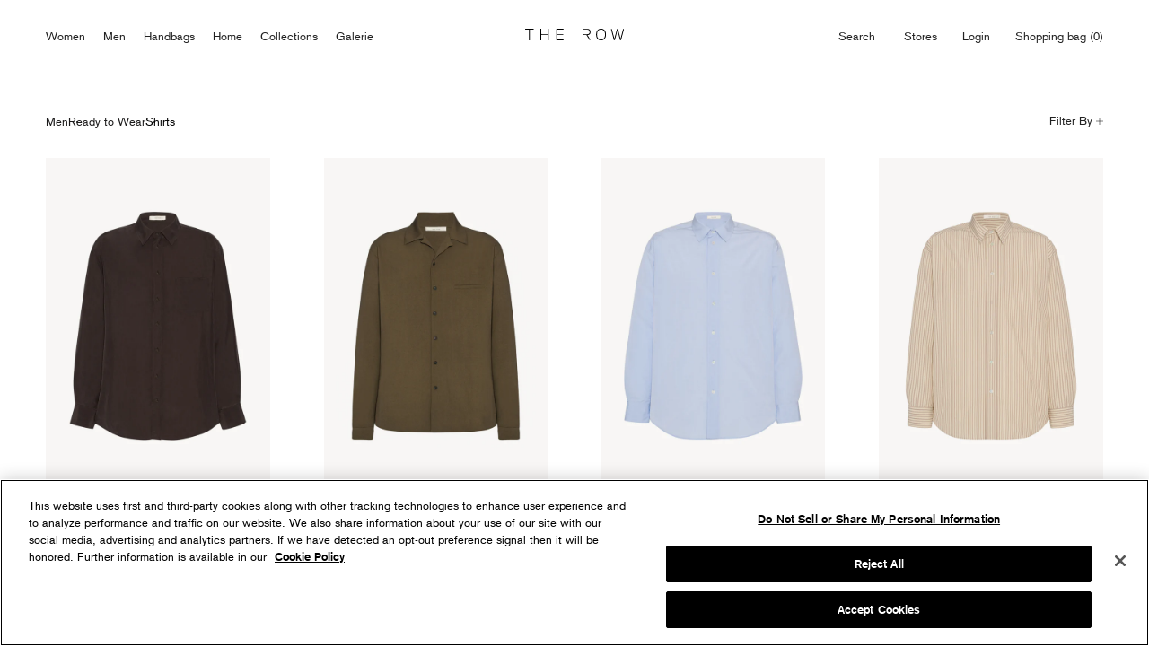

--- FILE ---
content_type: text/html; charset=utf-8
request_url: https://www.therow.com/collections/men-shirts
body_size: 69702
content:
<!doctype html><html class='no-js' lang='en'>
  <head>
    <meta charset='utf-8'>
    <meta http-equiv='X-UA-Compatible' content='IE=edge,chrome=1'>
    <meta name='viewport' content='width=device-width, initial-scale=1.0, height=device-height'>
    <meta name='theme-color' content=''>

    <!-- 3rd party -->
    <meta name='facebook-domain-verification' content='idlpcxnldzp8x499c2eweemodusacq'>

    
  
      <!-- Google Tag Manager -->
      <script>(function(w,d,s,l,i){w[l]=w[l]||[];w[l].push({'gtm.start':
        new Date().getTime(),event:'gtm.js'});var f=d.getElementsByTagName(s)[0],
        j=d.createElement(s),dl=l!='dataLayer'?'&l='+l:'';j.async=true;j.src=
        'https://www.googletagmanager.com/gtm.js?id='+i+dl;f.parentNode.insertBefore(j,f);
        })(window,document,'script','dataLayer','GTM-52CW34HT');</script>
      <!-- End Google Tag Manager -->

    


    <meta name="google-site-verification" content="BhtFQxxfpaA-w0Hg4BK3x322IXYT6jVndZ8RbFilB_c" />




<!-- START Google Ads Dynamic Remarketing -->
<script async src="https://www.googletagmanager.com/gtag/js?id=AW-11088474052"
></script>
<script>
  window.dataLayer = window.dataLayer || [];
  function gtag(){dataLayer.push(arguments);}
  gtag('js', new Date());
  gtag('config', 'AW-11088474052', { 'allow_enhanced_conversions': true});
  
    // Collection Page
    // 1209W4203DBRS
    // 14791036404084
    // 53354763157876
    gtag('event', 'view_item_list', {
      'ecomm_prodid': ['14791036404084','14791013302644','14791034667380','14791025361268','14736982475124','14737001283956','14736991191412','14737002496372','6992937156713','7018272522345','6992927653993','6992955506793'],
      'ecomm_pagetype': 'category',
      'ecomm_totalvalue': 1950
    });
  
</script>
<!-- END Google Ads Dynamic Remarketing -->
    <!-- 3rd party -->

    
    
    <script> (function(){ var s = document.createElement('script'); var h = document.querySelector('head') || document.body; s.src = 'https://acsbapp.com/apps/app/dist/js/app.js'; s.async = true; s.onload = function(){ acsbJS.init({ statementLink : '', footerHtml : '', hideMobile : false, hideTrigger : false, disableBgProcess : false, language : 'en', position : 'left', leadColor : '#000000', triggerColor : '#969696', triggerRadius : '50%', triggerPositionX : 'left', triggerPositionY : 'bottom', triggerIcon : 'settings2', triggerSize : 'small', triggerOffsetX : 20, triggerOffsetY : 20, mobile : { triggerSize : 'small', triggerPositionX : 'left', triggerPositionY : 'bottom', triggerOffsetX : 10, triggerOffsetY : 0, triggerRadius : '50%' } }); }; h.appendChild(s); })(); </script>
    

    

    
    
    
    
    
    
    <title>Men&#39;s Shirts: Button Downs, Polos & Henleys | The Row</title>
        <meta name='description' content='Shop a range of men&amp;#39;s shirts from The Row. Browse long-sleeve, and short-sleeve styles in various fabrics, including cotton, linen, cashmere, wool, and silk.'>
      
<link rel='canonical' href='https://www.therow.com/collections/men-shirts'><link rel='shortcut icon' href='//www.therow.com/cdn/shop/files/TR_Favicon_Text_Logo_96x.png?v=1727168771' type='image/png'><meta property="og:type" content="website">

  
  
  
  

  <meta property="og:title" content="Men&#39;s Shirts: Button Downs, Polos & Henleys | The Row">
  <meta property="og:image" content="http://www.therow.com/cdn/shop/files/1209W4203DBRF_c8099197-2125-499f-910d-ee3911875e2c.jpg?v=1758565183">
  <meta property="og:image:secure_url" content="https://www.therow.com/cdn/shop/files/1209W4203DBRF_c8099197-2125-499f-910d-ee3911875e2c.jpg?v=1758565183">
  <meta property="og:image:width" content="2000">
  <meta property="og:image:height" content="3000"><meta property="og:description" content="Shop a range of men&#39;s shirts from The Row. Browse long-sleeve, and short-sleeve styles in various fabrics, including cotton, linen, cashmere, wool, and silk."><meta property="og:url" content="https://www.therow.com/collections/men-shirts">
<meta property="og:site_name" content="The Row"><meta name="twitter:card" content="summary"><meta name="twitter:title" content="MEN - Shirts">
  <meta name="twitter:description" content="">
  <meta name="twitter:image" content="https://www.therow.com/cdn/shop/files/1209W4203DBRF_c8099197-2125-499f-910d-ee3911875e2c_600x600_crop_center.jpg?v=1758565183">
    <style>

  :root {
    --heading-font-family : "Basic Commercial", Arial, sans-serif;
    --heading-font-weight : 400;
    --heading-font-style  : normal;

    --text-font-family : "Basic Commercial", Arial, sans-serif;
    --text-font-weight : 400;
    --text-font-style  : normal;

    --base-text-font-size   : 13px;
    --default-text-font-size: 14px;--background          : #ffffff;
    --background-rgb      : 255, 255, 255;
    --light-background    : #ffffff;
    --light-background-rgb: 255, 255, 255;
    --heading-color       : #1c1b1b;
    --text-color          : #1c1b1b;
    --text-color-rgb      : 28, 27, 27;
    --text-color-light    : #6a6a6a;
    --text-color-light-rgb: 106, 106, 106;
    --link-color          : #6a6a6a;
    --link-color-rgb      : 106, 106, 106;
    --border-color        : #dddddd;
    --border-color-rgb    : 221, 221, 221;

    --button-background    : #1c1b1b;
    --button-background-rgb: 28, 27, 27;
    --button-text-color    : #ffffff;

    --header-background       : #ffffff;
    --header-heading-color    : #1c1b1b;
    --header-light-text-color : #6a6a6a;
    --header-border-color     : #dddddd;

    --footer-background    : #ffffff;
    --footer-text-color    : #6a6a6a;
    --footer-heading-color : #1c1b1b;
    --footer-border-color  : #e9e9e9;

    --navigation-background      : #1c1b1b;
    --navigation-background-rgb  : 28, 27, 27;
    --navigation-text-color      : #ffffff;
    --navigation-text-color-light: rgba(255, 255, 255, 0.5);
    --navigation-border-color    : rgba(255, 255, 255, 0.25);

    --newsletter-popup-background     : #1c1b1b;
    --newsletter-popup-text-color     : #ffffff;
    --newsletter-popup-text-color-rgb : 255, 255, 255;

    --secondary-elements-background       : #1c1b1b;
    --secondary-elements-background-rgb   : 28, 27, 27;
    --secondary-elements-text-color       : #ffffff;
    --secondary-elements-text-color-light : rgba(255, 255, 255, 0.5);
    --secondary-elements-border-color     : rgba(255, 255, 255, 0.25);

    --product-sale-price-color    : #f94c43;
    --product-sale-price-color-rgb: 249, 76, 67;

    /* Shopify related variables */
    --payment-terms-background-color: #ffffff;

    /* Products */

    --horizontal-spacing-four-products-per-row: 60px;
        --horizontal-spacing-two-products-per-row : 60px;

    --vertical-spacing-four-products-per-row: 60px;
        --vertical-spacing-two-products-per-row : 75px;

    /* Animation */
    --drawer-transition-timing: cubic-bezier(0.645, 0.045, 0.355, 1);
    --header-base-height: 110px; /* We set a default for browsers that do not support CSS variables */
    --header-base-height-mobile: 50px;

    /* Cursors */
    --cursor-zoom-in-svg    : url(//www.therow.com/cdn/shop/t/469/assets/cursor-zoom-in.svg?v=170532930330058140181768405053);
    --cursor-zoom-in-2x-svg : url(//www.therow.com/cdn/shop/t/469/assets/cursor-zoom-in-2x.svg?v=56685658183649387561768405053);
  }
</style>

    <script>window.performance && window.performance.mark && window.performance.mark('shopify.content_for_header.start');</script><meta name="google-site-verification" content="BhtFQxxfpaA-w0Hg4BK3x322IXYT6jVndZ8RbFilB_c">
<meta id="shopify-digital-wallet" name="shopify-digital-wallet" content="/55203135593/digital_wallets/dialog">
<meta name="shopify-checkout-api-token" content="cd98bb8cd97e5b81dce4c89302b2c993">
<meta id="in-context-paypal-metadata" data-shop-id="55203135593" data-venmo-supported="false" data-environment="production" data-locale="en_US" data-paypal-v4="true" data-currency="USD">
<link rel="alternate" type="application/atom+xml" title="Feed" href="/collections/men-shirts.atom" />
<link rel="alternate" hreflang="x-default" href="https://www.therow.com/collections/men-shirts">
<link rel="alternate" hreflang="en-GB" href="https://www.therow.com/en-gb/collections/men-shirts">
<link rel="alternate" hreflang="es-GB" href="https://www.therow.com/es-gb/collections/men-shirts">
<link rel="alternate" hreflang="ja-GB" href="https://www.therow.com/ja-gb/collections/men-shirts">
<link rel="alternate" hreflang="it-GB" href="https://www.therow.com/it-gb/collections/men-shirts">
<link rel="alternate" hreflang="fr-GB" href="https://www.therow.com/fr-gb/collections/men-shirts">
<link rel="alternate" hreflang="zh-Hans-GB" href="https://www.therow.com/zh-gb/collections/men-shirts">
<link rel="alternate" hreflang="ko-GB" href="https://www.therow.com/ko-gb/collections/men-shirts">
<link rel="alternate" hreflang="en-CA" href="https://www.therow.com/en-ca/collections/men-shirts">
<link rel="alternate" hreflang="es-CA" href="https://www.therow.com/es-ca/collections/men-shirts">
<link rel="alternate" hreflang="ja-CA" href="https://www.therow.com/ja-ca/collections/men-shirts">
<link rel="alternate" hreflang="it-CA" href="https://www.therow.com/it-ca/collections/men-shirts">
<link rel="alternate" hreflang="zh-Hans-CA" href="https://www.therow.com/zh-ca/collections/men-shirts">
<link rel="alternate" hreflang="fr-CA" href="https://www.therow.com/fr-ca/collections/men-shirts">
<link rel="alternate" hreflang="ko-CA" href="https://www.therow.com/ko-ca/collections/men-shirts">
<link rel="alternate" hreflang="es-ES" href="https://www.therow.com/es-es/collections/men-shirts">
<link rel="alternate" hreflang="ja-ES" href="https://www.therow.com/ja-es/collections/men-shirts">
<link rel="alternate" hreflang="it-ES" href="https://www.therow.com/it-es/collections/men-shirts">
<link rel="alternate" hreflang="fr-ES" href="https://www.therow.com/fr-es/collections/men-shirts">
<link rel="alternate" hreflang="zh-Hans-ES" href="https://www.therow.com/zh-es/collections/men-shirts">
<link rel="alternate" hreflang="en-ES" href="https://www.therow.com/en-es/collections/men-shirts">
<link rel="alternate" hreflang="ko-ES" href="https://www.therow.com/ko-es/collections/men-shirts">
<link rel="alternate" hreflang="ja-JP" href="https://www.therow.com/ja-jp/collections/men-shirts">
<link rel="alternate" hreflang="es-JP" href="https://www.therow.com/es-jp/collections/men-shirts">
<link rel="alternate" hreflang="it-JP" href="https://www.therow.com/it-jp/collections/men-shirts">
<link rel="alternate" hreflang="fr-JP" href="https://www.therow.com/fr-jp/collections/men-shirts">
<link rel="alternate" hreflang="zh-Hans-JP" href="https://www.therow.com/zh-jp/collections/men-shirts">
<link rel="alternate" hreflang="en-JP" href="https://www.therow.com/en-jp/collections/men-shirts">
<link rel="alternate" hreflang="ko-JP" href="https://www.therow.com/ko-jp/collections/men-shirts">
<link rel="alternate" hreflang="en-MX" href="https://www.therow.com/en-mx/collections/men-shirts">
<link rel="alternate" hreflang="ja-MX" href="https://www.therow.com/ja-mx/collections/men-shirts">
<link rel="alternate" hreflang="it-MX" href="https://www.therow.com/it-mx/collections/men-shirts">
<link rel="alternate" hreflang="fr-MX" href="https://www.therow.com/fr-mx/collections/men-shirts">
<link rel="alternate" hreflang="zh-Hans-MX" href="https://www.therow.com/zh-mx/collections/men-shirts">
<link rel="alternate" hreflang="es-MX" href="https://www.therow.com/es-mx/collections/men-shirts">
<link rel="alternate" hreflang="ko-MX" href="https://www.therow.com/ko-mx/collections/men-shirts">
<link rel="alternate" hreflang="fr-FR" href="https://www.therow.com/fr-fr/collections/men-shirts">
<link rel="alternate" hreflang="es-FR" href="https://www.therow.com/es-fr/collections/men-shirts">
<link rel="alternate" hreflang="ja-FR" href="https://www.therow.com/ja-fr/collections/men-shirts">
<link rel="alternate" hreflang="it-FR" href="https://www.therow.com/it-fr/collections/men-shirts">
<link rel="alternate" hreflang="zh-Hans-FR" href="https://www.therow.com/zh-fr/collections/men-shirts">
<link rel="alternate" hreflang="en-FR" href="https://www.therow.com/en-fr/collections/men-shirts">
<link rel="alternate" hreflang="ko-FR" href="https://www.therow.com/ko-fr/collections/men-shirts">
<link rel="alternate" hreflang="it-IT" href="https://www.therow.com/it-it/collections/men-shirts">
<link rel="alternate" hreflang="es-IT" href="https://www.therow.com/es-it/collections/men-shirts">
<link rel="alternate" hreflang="ja-IT" href="https://www.therow.com/ja-it/collections/men-shirts">
<link rel="alternate" hreflang="fr-IT" href="https://www.therow.com/fr-it/collections/men-shirts">
<link rel="alternate" hreflang="zh-Hans-IT" href="https://www.therow.com/zh-it/collections/men-shirts">
<link rel="alternate" hreflang="en-IT" href="https://www.therow.com/en-it/collections/men-shirts">
<link rel="alternate" hreflang="ko-IT" href="https://www.therow.com/ko-it/collections/men-shirts">
<link rel="alternate" hreflang="en-MA" href="https://www.therow.com/en-ma/collections/men-shirts">
<link rel="alternate" hreflang="zh-Hans-MA" href="https://www.therow.com/zh-ma/collections/men-shirts">
<link rel="alternate" hreflang="es-MA" href="https://www.therow.com/es-ma/collections/men-shirts">
<link rel="alternate" hreflang="ja-MA" href="https://www.therow.com/ja-ma/collections/men-shirts">
<link rel="alternate" hreflang="it-MA" href="https://www.therow.com/it-ma/collections/men-shirts">
<link rel="alternate" hreflang="fr-MA" href="https://www.therow.com/fr-ma/collections/men-shirts">
<link rel="alternate" hreflang="ko-MA" href="https://www.therow.com/ko-ma/collections/men-shirts">
<link rel="alternate" hreflang="en-HK" href="https://www.therow.com/en-hk/collections/men-shirts">
<link rel="alternate" hreflang="es-HK" href="https://www.therow.com/es-hk/collections/men-shirts">
<link rel="alternate" hreflang="ja-HK" href="https://www.therow.com/ja-hk/collections/men-shirts">
<link rel="alternate" hreflang="it-HK" href="https://www.therow.com/it-hk/collections/men-shirts">
<link rel="alternate" hreflang="fr-HK" href="https://www.therow.com/fr-hk/collections/men-shirts">
<link rel="alternate" hreflang="zh-Hans-HK" href="https://www.therow.com/zh-hk/collections/men-shirts">
<link rel="alternate" hreflang="ko-HK" href="https://www.therow.com/ko-hk/collections/men-shirts">
<link rel="alternate" hreflang="en-ID" href="https://www.therow.com/en-ap/collections/men-shirts">
<link rel="alternate" hreflang="es-ID" href="https://www.therow.com/es-ap/collections/men-shirts">
<link rel="alternate" hreflang="ja-ID" href="https://www.therow.com/ja-ap/collections/men-shirts">
<link rel="alternate" hreflang="it-ID" href="https://www.therow.com/it-ap/collections/men-shirts">
<link rel="alternate" hreflang="fr-ID" href="https://www.therow.com/fr-ap/collections/men-shirts">
<link rel="alternate" hreflang="zh-Hans-ID" href="https://www.therow.com/zh-ap/collections/men-shirts">
<link rel="alternate" hreflang="ko-ID" href="https://www.therow.com/ko-ap/collections/men-shirts">
<link rel="alternate" hreflang="en-MY" href="https://www.therow.com/en-ap/collections/men-shirts">
<link rel="alternate" hreflang="es-MY" href="https://www.therow.com/es-ap/collections/men-shirts">
<link rel="alternate" hreflang="ja-MY" href="https://www.therow.com/ja-ap/collections/men-shirts">
<link rel="alternate" hreflang="it-MY" href="https://www.therow.com/it-ap/collections/men-shirts">
<link rel="alternate" hreflang="fr-MY" href="https://www.therow.com/fr-ap/collections/men-shirts">
<link rel="alternate" hreflang="zh-Hans-MY" href="https://www.therow.com/zh-ap/collections/men-shirts">
<link rel="alternate" hreflang="ko-MY" href="https://www.therow.com/ko-ap/collections/men-shirts">
<link rel="alternate" hreflang="en-PH" href="https://www.therow.com/en-ap/collections/men-shirts">
<link rel="alternate" hreflang="es-PH" href="https://www.therow.com/es-ap/collections/men-shirts">
<link rel="alternate" hreflang="ja-PH" href="https://www.therow.com/ja-ap/collections/men-shirts">
<link rel="alternate" hreflang="it-PH" href="https://www.therow.com/it-ap/collections/men-shirts">
<link rel="alternate" hreflang="fr-PH" href="https://www.therow.com/fr-ap/collections/men-shirts">
<link rel="alternate" hreflang="zh-Hans-PH" href="https://www.therow.com/zh-ap/collections/men-shirts">
<link rel="alternate" hreflang="ko-PH" href="https://www.therow.com/ko-ap/collections/men-shirts">
<link rel="alternate" hreflang="en-SG" href="https://www.therow.com/en-ap/collections/men-shirts">
<link rel="alternate" hreflang="es-SG" href="https://www.therow.com/es-ap/collections/men-shirts">
<link rel="alternate" hreflang="ja-SG" href="https://www.therow.com/ja-ap/collections/men-shirts">
<link rel="alternate" hreflang="it-SG" href="https://www.therow.com/it-ap/collections/men-shirts">
<link rel="alternate" hreflang="fr-SG" href="https://www.therow.com/fr-ap/collections/men-shirts">
<link rel="alternate" hreflang="zh-Hans-SG" href="https://www.therow.com/zh-ap/collections/men-shirts">
<link rel="alternate" hreflang="ko-SG" href="https://www.therow.com/ko-ap/collections/men-shirts">
<link rel="alternate" hreflang="en-TH" href="https://www.therow.com/en-ap/collections/men-shirts">
<link rel="alternate" hreflang="es-TH" href="https://www.therow.com/es-ap/collections/men-shirts">
<link rel="alternate" hreflang="ja-TH" href="https://www.therow.com/ja-ap/collections/men-shirts">
<link rel="alternate" hreflang="it-TH" href="https://www.therow.com/it-ap/collections/men-shirts">
<link rel="alternate" hreflang="fr-TH" href="https://www.therow.com/fr-ap/collections/men-shirts">
<link rel="alternate" hreflang="zh-Hans-TH" href="https://www.therow.com/zh-ap/collections/men-shirts">
<link rel="alternate" hreflang="ko-TH" href="https://www.therow.com/ko-ap/collections/men-shirts">
<link rel="alternate" hreflang="en-TW" href="https://www.therow.com/en-ap/collections/men-shirts">
<link rel="alternate" hreflang="es-TW" href="https://www.therow.com/es-ap/collections/men-shirts">
<link rel="alternate" hreflang="ja-TW" href="https://www.therow.com/ja-ap/collections/men-shirts">
<link rel="alternate" hreflang="it-TW" href="https://www.therow.com/it-ap/collections/men-shirts">
<link rel="alternate" hreflang="fr-TW" href="https://www.therow.com/fr-ap/collections/men-shirts">
<link rel="alternate" hreflang="zh-Hans-TW" href="https://www.therow.com/zh-ap/collections/men-shirts">
<link rel="alternate" hreflang="ko-TW" href="https://www.therow.com/ko-ap/collections/men-shirts">
<link rel="alternate" hreflang="en-VN" href="https://www.therow.com/en-ap/collections/men-shirts">
<link rel="alternate" hreflang="es-VN" href="https://www.therow.com/es-ap/collections/men-shirts">
<link rel="alternate" hreflang="ja-VN" href="https://www.therow.com/ja-ap/collections/men-shirts">
<link rel="alternate" hreflang="it-VN" href="https://www.therow.com/it-ap/collections/men-shirts">
<link rel="alternate" hreflang="fr-VN" href="https://www.therow.com/fr-ap/collections/men-shirts">
<link rel="alternate" hreflang="zh-Hans-VN" href="https://www.therow.com/zh-ap/collections/men-shirts">
<link rel="alternate" hreflang="ko-VN" href="https://www.therow.com/ko-ap/collections/men-shirts">
<link rel="alternate" hreflang="en-BG" href="https://www.therow.com/en-eu/collections/men-shirts">
<link rel="alternate" hreflang="es-BG" href="https://www.therow.com/es-eu/collections/men-shirts">
<link rel="alternate" hreflang="ja-BG" href="https://www.therow.com/ja-eu/collections/men-shirts">
<link rel="alternate" hreflang="it-BG" href="https://www.therow.com/it-eu/collections/men-shirts">
<link rel="alternate" hreflang="fr-BG" href="https://www.therow.com/fr-eu/collections/men-shirts">
<link rel="alternate" hreflang="zh-Hans-BG" href="https://www.therow.com/zh-eu/collections/men-shirts">
<link rel="alternate" hreflang="ko-BG" href="https://www.therow.com/ko-eu/collections/men-shirts">
<link rel="alternate" hreflang="en-CY" href="https://www.therow.com/en-eu/collections/men-shirts">
<link rel="alternate" hreflang="es-CY" href="https://www.therow.com/es-eu/collections/men-shirts">
<link rel="alternate" hreflang="ja-CY" href="https://www.therow.com/ja-eu/collections/men-shirts">
<link rel="alternate" hreflang="it-CY" href="https://www.therow.com/it-eu/collections/men-shirts">
<link rel="alternate" hreflang="fr-CY" href="https://www.therow.com/fr-eu/collections/men-shirts">
<link rel="alternate" hreflang="zh-Hans-CY" href="https://www.therow.com/zh-eu/collections/men-shirts">
<link rel="alternate" hreflang="ko-CY" href="https://www.therow.com/ko-eu/collections/men-shirts">
<link rel="alternate" hreflang="en-CZ" href="https://www.therow.com/en-eu/collections/men-shirts">
<link rel="alternate" hreflang="es-CZ" href="https://www.therow.com/es-eu/collections/men-shirts">
<link rel="alternate" hreflang="ja-CZ" href="https://www.therow.com/ja-eu/collections/men-shirts">
<link rel="alternate" hreflang="it-CZ" href="https://www.therow.com/it-eu/collections/men-shirts">
<link rel="alternate" hreflang="fr-CZ" href="https://www.therow.com/fr-eu/collections/men-shirts">
<link rel="alternate" hreflang="zh-Hans-CZ" href="https://www.therow.com/zh-eu/collections/men-shirts">
<link rel="alternate" hreflang="ko-CZ" href="https://www.therow.com/ko-eu/collections/men-shirts">
<link rel="alternate" hreflang="en-EE" href="https://www.therow.com/en-eu/collections/men-shirts">
<link rel="alternate" hreflang="es-EE" href="https://www.therow.com/es-eu/collections/men-shirts">
<link rel="alternate" hreflang="ja-EE" href="https://www.therow.com/ja-eu/collections/men-shirts">
<link rel="alternate" hreflang="it-EE" href="https://www.therow.com/it-eu/collections/men-shirts">
<link rel="alternate" hreflang="fr-EE" href="https://www.therow.com/fr-eu/collections/men-shirts">
<link rel="alternate" hreflang="zh-Hans-EE" href="https://www.therow.com/zh-eu/collections/men-shirts">
<link rel="alternate" hreflang="ko-EE" href="https://www.therow.com/ko-eu/collections/men-shirts">
<link rel="alternate" hreflang="en-FI" href="https://www.therow.com/en-eu/collections/men-shirts">
<link rel="alternate" hreflang="es-FI" href="https://www.therow.com/es-eu/collections/men-shirts">
<link rel="alternate" hreflang="ja-FI" href="https://www.therow.com/ja-eu/collections/men-shirts">
<link rel="alternate" hreflang="it-FI" href="https://www.therow.com/it-eu/collections/men-shirts">
<link rel="alternate" hreflang="fr-FI" href="https://www.therow.com/fr-eu/collections/men-shirts">
<link rel="alternate" hreflang="zh-Hans-FI" href="https://www.therow.com/zh-eu/collections/men-shirts">
<link rel="alternate" hreflang="ko-FI" href="https://www.therow.com/ko-eu/collections/men-shirts">
<link rel="alternate" hreflang="en-GR" href="https://www.therow.com/en-eu/collections/men-shirts">
<link rel="alternate" hreflang="es-GR" href="https://www.therow.com/es-eu/collections/men-shirts">
<link rel="alternate" hreflang="ja-GR" href="https://www.therow.com/ja-eu/collections/men-shirts">
<link rel="alternate" hreflang="it-GR" href="https://www.therow.com/it-eu/collections/men-shirts">
<link rel="alternate" hreflang="fr-GR" href="https://www.therow.com/fr-eu/collections/men-shirts">
<link rel="alternate" hreflang="zh-Hans-GR" href="https://www.therow.com/zh-eu/collections/men-shirts">
<link rel="alternate" hreflang="ko-GR" href="https://www.therow.com/ko-eu/collections/men-shirts">
<link rel="alternate" hreflang="en-HR" href="https://www.therow.com/en-eu/collections/men-shirts">
<link rel="alternate" hreflang="es-HR" href="https://www.therow.com/es-eu/collections/men-shirts">
<link rel="alternate" hreflang="ja-HR" href="https://www.therow.com/ja-eu/collections/men-shirts">
<link rel="alternate" hreflang="it-HR" href="https://www.therow.com/it-eu/collections/men-shirts">
<link rel="alternate" hreflang="fr-HR" href="https://www.therow.com/fr-eu/collections/men-shirts">
<link rel="alternate" hreflang="zh-Hans-HR" href="https://www.therow.com/zh-eu/collections/men-shirts">
<link rel="alternate" hreflang="ko-HR" href="https://www.therow.com/ko-eu/collections/men-shirts">
<link rel="alternate" hreflang="en-HU" href="https://www.therow.com/en-eu/collections/men-shirts">
<link rel="alternate" hreflang="es-HU" href="https://www.therow.com/es-eu/collections/men-shirts">
<link rel="alternate" hreflang="ja-HU" href="https://www.therow.com/ja-eu/collections/men-shirts">
<link rel="alternate" hreflang="it-HU" href="https://www.therow.com/it-eu/collections/men-shirts">
<link rel="alternate" hreflang="fr-HU" href="https://www.therow.com/fr-eu/collections/men-shirts">
<link rel="alternate" hreflang="zh-Hans-HU" href="https://www.therow.com/zh-eu/collections/men-shirts">
<link rel="alternate" hreflang="ko-HU" href="https://www.therow.com/ko-eu/collections/men-shirts">
<link rel="alternate" hreflang="en-IE" href="https://www.therow.com/en-eu/collections/men-shirts">
<link rel="alternate" hreflang="es-IE" href="https://www.therow.com/es-eu/collections/men-shirts">
<link rel="alternate" hreflang="ja-IE" href="https://www.therow.com/ja-eu/collections/men-shirts">
<link rel="alternate" hreflang="it-IE" href="https://www.therow.com/it-eu/collections/men-shirts">
<link rel="alternate" hreflang="fr-IE" href="https://www.therow.com/fr-eu/collections/men-shirts">
<link rel="alternate" hreflang="zh-Hans-IE" href="https://www.therow.com/zh-eu/collections/men-shirts">
<link rel="alternate" hreflang="ko-IE" href="https://www.therow.com/ko-eu/collections/men-shirts">
<link rel="alternate" hreflang="en-LT" href="https://www.therow.com/en-eu/collections/men-shirts">
<link rel="alternate" hreflang="es-LT" href="https://www.therow.com/es-eu/collections/men-shirts">
<link rel="alternate" hreflang="ja-LT" href="https://www.therow.com/ja-eu/collections/men-shirts">
<link rel="alternate" hreflang="it-LT" href="https://www.therow.com/it-eu/collections/men-shirts">
<link rel="alternate" hreflang="fr-LT" href="https://www.therow.com/fr-eu/collections/men-shirts">
<link rel="alternate" hreflang="zh-Hans-LT" href="https://www.therow.com/zh-eu/collections/men-shirts">
<link rel="alternate" hreflang="ko-LT" href="https://www.therow.com/ko-eu/collections/men-shirts">
<link rel="alternate" hreflang="en-LU" href="https://www.therow.com/en-eu/collections/men-shirts">
<link rel="alternate" hreflang="es-LU" href="https://www.therow.com/es-eu/collections/men-shirts">
<link rel="alternate" hreflang="ja-LU" href="https://www.therow.com/ja-eu/collections/men-shirts">
<link rel="alternate" hreflang="it-LU" href="https://www.therow.com/it-eu/collections/men-shirts">
<link rel="alternate" hreflang="fr-LU" href="https://www.therow.com/fr-eu/collections/men-shirts">
<link rel="alternate" hreflang="zh-Hans-LU" href="https://www.therow.com/zh-eu/collections/men-shirts">
<link rel="alternate" hreflang="ko-LU" href="https://www.therow.com/ko-eu/collections/men-shirts">
<link rel="alternate" hreflang="en-LV" href="https://www.therow.com/en-eu/collections/men-shirts">
<link rel="alternate" hreflang="es-LV" href="https://www.therow.com/es-eu/collections/men-shirts">
<link rel="alternate" hreflang="ja-LV" href="https://www.therow.com/ja-eu/collections/men-shirts">
<link rel="alternate" hreflang="it-LV" href="https://www.therow.com/it-eu/collections/men-shirts">
<link rel="alternate" hreflang="fr-LV" href="https://www.therow.com/fr-eu/collections/men-shirts">
<link rel="alternate" hreflang="zh-Hans-LV" href="https://www.therow.com/zh-eu/collections/men-shirts">
<link rel="alternate" hreflang="ko-LV" href="https://www.therow.com/ko-eu/collections/men-shirts">
<link rel="alternate" hreflang="en-MT" href="https://www.therow.com/en-eu/collections/men-shirts">
<link rel="alternate" hreflang="es-MT" href="https://www.therow.com/es-eu/collections/men-shirts">
<link rel="alternate" hreflang="ja-MT" href="https://www.therow.com/ja-eu/collections/men-shirts">
<link rel="alternate" hreflang="it-MT" href="https://www.therow.com/it-eu/collections/men-shirts">
<link rel="alternate" hreflang="fr-MT" href="https://www.therow.com/fr-eu/collections/men-shirts">
<link rel="alternate" hreflang="zh-Hans-MT" href="https://www.therow.com/zh-eu/collections/men-shirts">
<link rel="alternate" hreflang="ko-MT" href="https://www.therow.com/ko-eu/collections/men-shirts">
<link rel="alternate" hreflang="en-PL" href="https://www.therow.com/en-eu/collections/men-shirts">
<link rel="alternate" hreflang="es-PL" href="https://www.therow.com/es-eu/collections/men-shirts">
<link rel="alternate" hreflang="ja-PL" href="https://www.therow.com/ja-eu/collections/men-shirts">
<link rel="alternate" hreflang="it-PL" href="https://www.therow.com/it-eu/collections/men-shirts">
<link rel="alternate" hreflang="fr-PL" href="https://www.therow.com/fr-eu/collections/men-shirts">
<link rel="alternate" hreflang="zh-Hans-PL" href="https://www.therow.com/zh-eu/collections/men-shirts">
<link rel="alternate" hreflang="ko-PL" href="https://www.therow.com/ko-eu/collections/men-shirts">
<link rel="alternate" hreflang="en-PT" href="https://www.therow.com/en-eu/collections/men-shirts">
<link rel="alternate" hreflang="es-PT" href="https://www.therow.com/es-eu/collections/men-shirts">
<link rel="alternate" hreflang="ja-PT" href="https://www.therow.com/ja-eu/collections/men-shirts">
<link rel="alternate" hreflang="it-PT" href="https://www.therow.com/it-eu/collections/men-shirts">
<link rel="alternate" hreflang="fr-PT" href="https://www.therow.com/fr-eu/collections/men-shirts">
<link rel="alternate" hreflang="zh-Hans-PT" href="https://www.therow.com/zh-eu/collections/men-shirts">
<link rel="alternate" hreflang="ko-PT" href="https://www.therow.com/ko-eu/collections/men-shirts">
<link rel="alternate" hreflang="en-RO" href="https://www.therow.com/en-eu/collections/men-shirts">
<link rel="alternate" hreflang="es-RO" href="https://www.therow.com/es-eu/collections/men-shirts">
<link rel="alternate" hreflang="ja-RO" href="https://www.therow.com/ja-eu/collections/men-shirts">
<link rel="alternate" hreflang="it-RO" href="https://www.therow.com/it-eu/collections/men-shirts">
<link rel="alternate" hreflang="fr-RO" href="https://www.therow.com/fr-eu/collections/men-shirts">
<link rel="alternate" hreflang="zh-Hans-RO" href="https://www.therow.com/zh-eu/collections/men-shirts">
<link rel="alternate" hreflang="ko-RO" href="https://www.therow.com/ko-eu/collections/men-shirts">
<link rel="alternate" hreflang="en-SI" href="https://www.therow.com/en-eu/collections/men-shirts">
<link rel="alternate" hreflang="es-SI" href="https://www.therow.com/es-eu/collections/men-shirts">
<link rel="alternate" hreflang="ja-SI" href="https://www.therow.com/ja-eu/collections/men-shirts">
<link rel="alternate" hreflang="it-SI" href="https://www.therow.com/it-eu/collections/men-shirts">
<link rel="alternate" hreflang="fr-SI" href="https://www.therow.com/fr-eu/collections/men-shirts">
<link rel="alternate" hreflang="zh-Hans-SI" href="https://www.therow.com/zh-eu/collections/men-shirts">
<link rel="alternate" hreflang="ko-SI" href="https://www.therow.com/ko-eu/collections/men-shirts">
<link rel="alternate" hreflang="en-SK" href="https://www.therow.com/en-eu/collections/men-shirts">
<link rel="alternate" hreflang="es-SK" href="https://www.therow.com/es-eu/collections/men-shirts">
<link rel="alternate" hreflang="ja-SK" href="https://www.therow.com/ja-eu/collections/men-shirts">
<link rel="alternate" hreflang="it-SK" href="https://www.therow.com/it-eu/collections/men-shirts">
<link rel="alternate" hreflang="fr-SK" href="https://www.therow.com/fr-eu/collections/men-shirts">
<link rel="alternate" hreflang="zh-Hans-SK" href="https://www.therow.com/zh-eu/collections/men-shirts">
<link rel="alternate" hreflang="ko-SK" href="https://www.therow.com/ko-eu/collections/men-shirts">
<link rel="alternate" hreflang="en-AE" href="https://www.therow.com/en-me/collections/men-shirts">
<link rel="alternate" hreflang="es-AE" href="https://www.therow.com/es-me/collections/men-shirts">
<link rel="alternate" hreflang="ja-AE" href="https://www.therow.com/ja-me/collections/men-shirts">
<link rel="alternate" hreflang="it-AE" href="https://www.therow.com/it-me/collections/men-shirts">
<link rel="alternate" hreflang="fr-AE" href="https://www.therow.com/fr-me/collections/men-shirts">
<link rel="alternate" hreflang="zh-Hans-AE" href="https://www.therow.com/zh-me/collections/men-shirts">
<link rel="alternate" hreflang="ko-AE" href="https://www.therow.com/ko-me/collections/men-shirts">
<link rel="alternate" hreflang="en-BH" href="https://www.therow.com/en-me/collections/men-shirts">
<link rel="alternate" hreflang="es-BH" href="https://www.therow.com/es-me/collections/men-shirts">
<link rel="alternate" hreflang="ja-BH" href="https://www.therow.com/ja-me/collections/men-shirts">
<link rel="alternate" hreflang="it-BH" href="https://www.therow.com/it-me/collections/men-shirts">
<link rel="alternate" hreflang="fr-BH" href="https://www.therow.com/fr-me/collections/men-shirts">
<link rel="alternate" hreflang="zh-Hans-BH" href="https://www.therow.com/zh-me/collections/men-shirts">
<link rel="alternate" hreflang="ko-BH" href="https://www.therow.com/ko-me/collections/men-shirts">
<link rel="alternate" hreflang="en-IL" href="https://www.therow.com/en-me/collections/men-shirts">
<link rel="alternate" hreflang="es-IL" href="https://www.therow.com/es-me/collections/men-shirts">
<link rel="alternate" hreflang="ja-IL" href="https://www.therow.com/ja-me/collections/men-shirts">
<link rel="alternate" hreflang="it-IL" href="https://www.therow.com/it-me/collections/men-shirts">
<link rel="alternate" hreflang="fr-IL" href="https://www.therow.com/fr-me/collections/men-shirts">
<link rel="alternate" hreflang="zh-Hans-IL" href="https://www.therow.com/zh-me/collections/men-shirts">
<link rel="alternate" hreflang="ko-IL" href="https://www.therow.com/ko-me/collections/men-shirts">
<link rel="alternate" hreflang="en-KW" href="https://www.therow.com/en-me/collections/men-shirts">
<link rel="alternate" hreflang="es-KW" href="https://www.therow.com/es-me/collections/men-shirts">
<link rel="alternate" hreflang="ja-KW" href="https://www.therow.com/ja-me/collections/men-shirts">
<link rel="alternate" hreflang="it-KW" href="https://www.therow.com/it-me/collections/men-shirts">
<link rel="alternate" hreflang="fr-KW" href="https://www.therow.com/fr-me/collections/men-shirts">
<link rel="alternate" hreflang="zh-Hans-KW" href="https://www.therow.com/zh-me/collections/men-shirts">
<link rel="alternate" hreflang="ko-KW" href="https://www.therow.com/ko-me/collections/men-shirts">
<link rel="alternate" hreflang="en-LB" href="https://www.therow.com/en-me/collections/men-shirts">
<link rel="alternate" hreflang="es-LB" href="https://www.therow.com/es-me/collections/men-shirts">
<link rel="alternate" hreflang="ja-LB" href="https://www.therow.com/ja-me/collections/men-shirts">
<link rel="alternate" hreflang="it-LB" href="https://www.therow.com/it-me/collections/men-shirts">
<link rel="alternate" hreflang="fr-LB" href="https://www.therow.com/fr-me/collections/men-shirts">
<link rel="alternate" hreflang="zh-Hans-LB" href="https://www.therow.com/zh-me/collections/men-shirts">
<link rel="alternate" hreflang="ko-LB" href="https://www.therow.com/ko-me/collections/men-shirts">
<link rel="alternate" hreflang="en-QA" href="https://www.therow.com/en-me/collections/men-shirts">
<link rel="alternate" hreflang="es-QA" href="https://www.therow.com/es-me/collections/men-shirts">
<link rel="alternate" hreflang="ja-QA" href="https://www.therow.com/ja-me/collections/men-shirts">
<link rel="alternate" hreflang="it-QA" href="https://www.therow.com/it-me/collections/men-shirts">
<link rel="alternate" hreflang="fr-QA" href="https://www.therow.com/fr-me/collections/men-shirts">
<link rel="alternate" hreflang="zh-Hans-QA" href="https://www.therow.com/zh-me/collections/men-shirts">
<link rel="alternate" hreflang="ko-QA" href="https://www.therow.com/ko-me/collections/men-shirts">
<link rel="alternate" hreflang="en-SA" href="https://www.therow.com/en-me/collections/men-shirts">
<link rel="alternate" hreflang="es-SA" href="https://www.therow.com/es-me/collections/men-shirts">
<link rel="alternate" hreflang="ja-SA" href="https://www.therow.com/ja-me/collections/men-shirts">
<link rel="alternate" hreflang="it-SA" href="https://www.therow.com/it-me/collections/men-shirts">
<link rel="alternate" hreflang="fr-SA" href="https://www.therow.com/fr-me/collections/men-shirts">
<link rel="alternate" hreflang="zh-Hans-SA" href="https://www.therow.com/zh-me/collections/men-shirts">
<link rel="alternate" hreflang="ko-SA" href="https://www.therow.com/ko-me/collections/men-shirts">
<link rel="alternate" hreflang="en-TR" href="https://www.therow.com/en-me/collections/men-shirts">
<link rel="alternate" hreflang="es-TR" href="https://www.therow.com/es-me/collections/men-shirts">
<link rel="alternate" hreflang="ja-TR" href="https://www.therow.com/ja-me/collections/men-shirts">
<link rel="alternate" hreflang="it-TR" href="https://www.therow.com/it-me/collections/men-shirts">
<link rel="alternate" hreflang="fr-TR" href="https://www.therow.com/fr-me/collections/men-shirts">
<link rel="alternate" hreflang="zh-Hans-TR" href="https://www.therow.com/zh-me/collections/men-shirts">
<link rel="alternate" hreflang="ko-TR" href="https://www.therow.com/ko-me/collections/men-shirts">
<link rel="alternate" hreflang="en-CL" href="https://www.therow.com/en-sa/collections/men-shirts">
<link rel="alternate" hreflang="ja-CL" href="https://www.therow.com/ja-sa/collections/men-shirts">
<link rel="alternate" hreflang="it-CL" href="https://www.therow.com/it-sa/collections/men-shirts">
<link rel="alternate" hreflang="fr-CL" href="https://www.therow.com/fr-sa/collections/men-shirts">
<link rel="alternate" hreflang="zh-Hans-CL" href="https://www.therow.com/zh-sa/collections/men-shirts">
<link rel="alternate" hreflang="es-CL" href="https://www.therow.com/es-sa/collections/men-shirts">
<link rel="alternate" hreflang="ko-CL" href="https://www.therow.com/ko-sa/collections/men-shirts">
<link rel="alternate" hreflang="en-CO" href="https://www.therow.com/en-sa/collections/men-shirts">
<link rel="alternate" hreflang="ja-CO" href="https://www.therow.com/ja-sa/collections/men-shirts">
<link rel="alternate" hreflang="it-CO" href="https://www.therow.com/it-sa/collections/men-shirts">
<link rel="alternate" hreflang="fr-CO" href="https://www.therow.com/fr-sa/collections/men-shirts">
<link rel="alternate" hreflang="zh-Hans-CO" href="https://www.therow.com/zh-sa/collections/men-shirts">
<link rel="alternate" hreflang="es-CO" href="https://www.therow.com/es-sa/collections/men-shirts">
<link rel="alternate" hreflang="ko-CO" href="https://www.therow.com/ko-sa/collections/men-shirts">
<link rel="alternate" hreflang="en-PE" href="https://www.therow.com/en-sa/collections/men-shirts">
<link rel="alternate" hreflang="ja-PE" href="https://www.therow.com/ja-sa/collections/men-shirts">
<link rel="alternate" hreflang="it-PE" href="https://www.therow.com/it-sa/collections/men-shirts">
<link rel="alternate" hreflang="fr-PE" href="https://www.therow.com/fr-sa/collections/men-shirts">
<link rel="alternate" hreflang="zh-Hans-PE" href="https://www.therow.com/zh-sa/collections/men-shirts">
<link rel="alternate" hreflang="es-PE" href="https://www.therow.com/es-sa/collections/men-shirts">
<link rel="alternate" hreflang="ko-PE" href="https://www.therow.com/ko-sa/collections/men-shirts">
<link rel="alternate" hreflang="fr-CH" href="https://www.therow.com/fr-ch/collections/men-shirts">
<link rel="alternate" hreflang="es-CH" href="https://www.therow.com/es-ch/collections/men-shirts">
<link rel="alternate" hreflang="ja-CH" href="https://www.therow.com/ja-ch/collections/men-shirts">
<link rel="alternate" hreflang="it-CH" href="https://www.therow.com/it-ch/collections/men-shirts">
<link rel="alternate" hreflang="zh-Hans-CH" href="https://www.therow.com/zh-ch/collections/men-shirts">
<link rel="alternate" hreflang="en-CH" href="https://www.therow.com/en-ch/collections/men-shirts">
<link rel="alternate" hreflang="ko-CH" href="https://www.therow.com/ko-ch/collections/men-shirts">
<link rel="alternate" hreflang="en-AL" href="https://www.therow.com/en-eur/collections/men-shirts">
<link rel="alternate" hreflang="zh-Hans-AL" href="https://www.therow.com/zh-eur/collections/men-shirts">
<link rel="alternate" hreflang="es-AL" href="https://www.therow.com/es-eur/collections/men-shirts">
<link rel="alternate" hreflang="ja-AL" href="https://www.therow.com/ja-eur/collections/men-shirts">
<link rel="alternate" hreflang="fr-AL" href="https://www.therow.com/fr-eur/collections/men-shirts">
<link rel="alternate" hreflang="it-AL" href="https://www.therow.com/it-eur/collections/men-shirts">
<link rel="alternate" hreflang="ko-AL" href="https://www.therow.com/ko-eur/collections/men-shirts">
<link rel="alternate" hreflang="en-IS" href="https://www.therow.com/en-eur/collections/men-shirts">
<link rel="alternate" hreflang="zh-Hans-IS" href="https://www.therow.com/zh-eur/collections/men-shirts">
<link rel="alternate" hreflang="es-IS" href="https://www.therow.com/es-eur/collections/men-shirts">
<link rel="alternate" hreflang="ja-IS" href="https://www.therow.com/ja-eur/collections/men-shirts">
<link rel="alternate" hreflang="fr-IS" href="https://www.therow.com/fr-eur/collections/men-shirts">
<link rel="alternate" hreflang="it-IS" href="https://www.therow.com/it-eur/collections/men-shirts">
<link rel="alternate" hreflang="ko-IS" href="https://www.therow.com/ko-eur/collections/men-shirts">
<link rel="alternate" hreflang="en-LI" href="https://www.therow.com/en-eur/collections/men-shirts">
<link rel="alternate" hreflang="zh-Hans-LI" href="https://www.therow.com/zh-eur/collections/men-shirts">
<link rel="alternate" hreflang="es-LI" href="https://www.therow.com/es-eur/collections/men-shirts">
<link rel="alternate" hreflang="ja-LI" href="https://www.therow.com/ja-eur/collections/men-shirts">
<link rel="alternate" hreflang="fr-LI" href="https://www.therow.com/fr-eur/collections/men-shirts">
<link rel="alternate" hreflang="it-LI" href="https://www.therow.com/it-eur/collections/men-shirts">
<link rel="alternate" hreflang="ko-LI" href="https://www.therow.com/ko-eur/collections/men-shirts">
<link rel="alternate" hreflang="en-MC" href="https://www.therow.com/en-eur/collections/men-shirts">
<link rel="alternate" hreflang="zh-Hans-MC" href="https://www.therow.com/zh-eur/collections/men-shirts">
<link rel="alternate" hreflang="es-MC" href="https://www.therow.com/es-eur/collections/men-shirts">
<link rel="alternate" hreflang="ja-MC" href="https://www.therow.com/ja-eur/collections/men-shirts">
<link rel="alternate" hreflang="fr-MC" href="https://www.therow.com/fr-eur/collections/men-shirts">
<link rel="alternate" hreflang="it-MC" href="https://www.therow.com/it-eur/collections/men-shirts">
<link rel="alternate" hreflang="ko-MC" href="https://www.therow.com/ko-eur/collections/men-shirts">
<link rel="alternate" hreflang="en-MD" href="https://www.therow.com/en-eur/collections/men-shirts">
<link rel="alternate" hreflang="zh-Hans-MD" href="https://www.therow.com/zh-eur/collections/men-shirts">
<link rel="alternate" hreflang="es-MD" href="https://www.therow.com/es-eur/collections/men-shirts">
<link rel="alternate" hreflang="ja-MD" href="https://www.therow.com/ja-eur/collections/men-shirts">
<link rel="alternate" hreflang="fr-MD" href="https://www.therow.com/fr-eur/collections/men-shirts">
<link rel="alternate" hreflang="it-MD" href="https://www.therow.com/it-eur/collections/men-shirts">
<link rel="alternate" hreflang="ko-MD" href="https://www.therow.com/ko-eur/collections/men-shirts">
<link rel="alternate" hreflang="en-ME" href="https://www.therow.com/en-eur/collections/men-shirts">
<link rel="alternate" hreflang="zh-Hans-ME" href="https://www.therow.com/zh-eur/collections/men-shirts">
<link rel="alternate" hreflang="es-ME" href="https://www.therow.com/es-eur/collections/men-shirts">
<link rel="alternate" hreflang="ja-ME" href="https://www.therow.com/ja-eur/collections/men-shirts">
<link rel="alternate" hreflang="fr-ME" href="https://www.therow.com/fr-eur/collections/men-shirts">
<link rel="alternate" hreflang="it-ME" href="https://www.therow.com/it-eur/collections/men-shirts">
<link rel="alternate" hreflang="ko-ME" href="https://www.therow.com/ko-eur/collections/men-shirts">
<link rel="alternate" hreflang="en-NO" href="https://www.therow.com/en-eur/collections/men-shirts">
<link rel="alternate" hreflang="zh-Hans-NO" href="https://www.therow.com/zh-eur/collections/men-shirts">
<link rel="alternate" hreflang="es-NO" href="https://www.therow.com/es-eur/collections/men-shirts">
<link rel="alternate" hreflang="ja-NO" href="https://www.therow.com/ja-eur/collections/men-shirts">
<link rel="alternate" hreflang="fr-NO" href="https://www.therow.com/fr-eur/collections/men-shirts">
<link rel="alternate" hreflang="it-NO" href="https://www.therow.com/it-eur/collections/men-shirts">
<link rel="alternate" hreflang="ko-NO" href="https://www.therow.com/ko-eur/collections/men-shirts">
<link rel="alternate" hreflang="en-SM" href="https://www.therow.com/en-eur/collections/men-shirts">
<link rel="alternate" hreflang="zh-Hans-SM" href="https://www.therow.com/zh-eur/collections/men-shirts">
<link rel="alternate" hreflang="es-SM" href="https://www.therow.com/es-eur/collections/men-shirts">
<link rel="alternate" hreflang="ja-SM" href="https://www.therow.com/ja-eur/collections/men-shirts">
<link rel="alternate" hreflang="fr-SM" href="https://www.therow.com/fr-eur/collections/men-shirts">
<link rel="alternate" hreflang="it-SM" href="https://www.therow.com/it-eur/collections/men-shirts">
<link rel="alternate" hreflang="ko-SM" href="https://www.therow.com/ko-eur/collections/men-shirts">
<link rel="alternate" hreflang="en-UA" href="https://www.therow.com/en-eur/collections/men-shirts">
<link rel="alternate" hreflang="zh-Hans-UA" href="https://www.therow.com/zh-eur/collections/men-shirts">
<link rel="alternate" hreflang="es-UA" href="https://www.therow.com/es-eur/collections/men-shirts">
<link rel="alternate" hreflang="ja-UA" href="https://www.therow.com/ja-eur/collections/men-shirts">
<link rel="alternate" hreflang="fr-UA" href="https://www.therow.com/fr-eur/collections/men-shirts">
<link rel="alternate" hreflang="it-UA" href="https://www.therow.com/it-eur/collections/men-shirts">
<link rel="alternate" hreflang="ko-UA" href="https://www.therow.com/ko-eur/collections/men-shirts">
<link rel="alternate" hreflang="en-VA" href="https://www.therow.com/en-eur/collections/men-shirts">
<link rel="alternate" hreflang="zh-Hans-VA" href="https://www.therow.com/zh-eur/collections/men-shirts">
<link rel="alternate" hreflang="es-VA" href="https://www.therow.com/es-eur/collections/men-shirts">
<link rel="alternate" hreflang="ja-VA" href="https://www.therow.com/ja-eur/collections/men-shirts">
<link rel="alternate" hreflang="fr-VA" href="https://www.therow.com/fr-eur/collections/men-shirts">
<link rel="alternate" hreflang="it-VA" href="https://www.therow.com/it-eur/collections/men-shirts">
<link rel="alternate" hreflang="ko-VA" href="https://www.therow.com/ko-eur/collections/men-shirts">
<link rel="alternate" hreflang="fr-BE" href="https://www.therow.com/fr-be/collections/men-shirts">
<link rel="alternate" hreflang="es-BE" href="https://www.therow.com/es-be/collections/men-shirts">
<link rel="alternate" hreflang="ja-BE" href="https://www.therow.com/ja-be/collections/men-shirts">
<link rel="alternate" hreflang="it-BE" href="https://www.therow.com/it-be/collections/men-shirts">
<link rel="alternate" hreflang="zh-Hans-BE" href="https://www.therow.com/zh-be/collections/men-shirts">
<link rel="alternate" hreflang="en-BE" href="https://www.therow.com/en-be/collections/men-shirts">
<link rel="alternate" hreflang="ko-BE" href="https://www.therow.com/ko-be/collections/men-shirts">
<link rel="alternate" hreflang="en-MO" href="https://www.therow.com/en-mo/collections/men-shirts">
<link rel="alternate" hreflang="es-MO" href="https://www.therow.com/es-mo/collections/men-shirts">
<link rel="alternate" hreflang="ko-MO" href="https://www.therow.com/ko-mo/collections/men-shirts">
<link rel="alternate" hreflang="ja-MO" href="https://www.therow.com/ja-mo/collections/men-shirts">
<link rel="alternate" hreflang="it-MO" href="https://www.therow.com/it-mo/collections/men-shirts">
<link rel="alternate" hreflang="fr-MO" href="https://www.therow.com/fr-mo/collections/men-shirts">
<link rel="alternate" hreflang="zh-Hans-MO" href="https://www.therow.com/zh-mo/collections/men-shirts">
<link rel="alternate" hreflang="en-AU" href="https://www.therow.com/en-au/collections/men-shirts">
<link rel="alternate" hreflang="es-AU" href="https://www.therow.com/es-au/collections/men-shirts">
<link rel="alternate" hreflang="ko-AU" href="https://www.therow.com/ko-au/collections/men-shirts">
<link rel="alternate" hreflang="ja-AU" href="https://www.therow.com/ja-au/collections/men-shirts">
<link rel="alternate" hreflang="it-AU" href="https://www.therow.com/it-au/collections/men-shirts">
<link rel="alternate" hreflang="fr-AU" href="https://www.therow.com/fr-au/collections/men-shirts">
<link rel="alternate" hreflang="zh-Hans-AU" href="https://www.therow.com/zh-au/collections/men-shirts">
<link rel="alternate" hreflang="ko-KR" href="https://www.therow.com/ko-kr/collections/men-shirts">
<link rel="alternate" hreflang="en-KR" href="https://www.therow.com/en-kr/collections/men-shirts">
<link rel="alternate" hreflang="es-KR" href="https://www.therow.com/es-kr/collections/men-shirts">
<link rel="alternate" hreflang="ja-KR" href="https://www.therow.com/ja-kr/collections/men-shirts">
<link rel="alternate" hreflang="it-KR" href="https://www.therow.com/it-kr/collections/men-shirts">
<link rel="alternate" hreflang="fr-KR" href="https://www.therow.com/fr-kr/collections/men-shirts">
<link rel="alternate" hreflang="zh-Hans-KR" href="https://www.therow.com/zh-kr/collections/men-shirts">
<link rel="alternate" hreflang="en-NZ" href="https://www.therow.com/en-nz/collections/men-shirts">
<link rel="alternate" hreflang="es-NZ" href="https://www.therow.com/es-nz/collections/men-shirts">
<link rel="alternate" hreflang="ko-NZ" href="https://www.therow.com/ko-nz/collections/men-shirts">
<link rel="alternate" hreflang="ja-NZ" href="https://www.therow.com/ja-nz/collections/men-shirts">
<link rel="alternate" hreflang="it-NZ" href="https://www.therow.com/it-nz/collections/men-shirts">
<link rel="alternate" hreflang="fr-NZ" href="https://www.therow.com/fr-nz/collections/men-shirts">
<link rel="alternate" hreflang="zh-Hans-NZ" href="https://www.therow.com/zh-nz/collections/men-shirts">
<link rel="alternate" hreflang="en-TN" href="https://www.therow.com/en-tn/collections/men-shirts">
<link rel="alternate" hreflang="ko-TN" href="https://www.therow.com/ko-tn/collections/men-shirts">
<link rel="alternate" hreflang="es-TN" href="https://www.therow.com/es-tn/collections/men-shirts">
<link rel="alternate" hreflang="ja-TN" href="https://www.therow.com/ja-tn/collections/men-shirts">
<link rel="alternate" hreflang="it-TN" href="https://www.therow.com/it-tn/collections/men-shirts">
<link rel="alternate" hreflang="fr-TN" href="https://www.therow.com/fr-tn/collections/men-shirts">
<link rel="alternate" hreflang="zh-Hans-TN" href="https://www.therow.com/zh-tn/collections/men-shirts">
<link rel="alternate" hreflang="en-ZA" href="https://www.therow.com/en-za/collections/men-shirts">
<link rel="alternate" hreflang="es-ZA" href="https://www.therow.com/es-za/collections/men-shirts">
<link rel="alternate" hreflang="ko-ZA" href="https://www.therow.com/ko-za/collections/men-shirts">
<link rel="alternate" hreflang="ja-ZA" href="https://www.therow.com/ja-za/collections/men-shirts">
<link rel="alternate" hreflang="it-ZA" href="https://www.therow.com/it-za/collections/men-shirts">
<link rel="alternate" hreflang="fr-ZA" href="https://www.therow.com/fr-za/collections/men-shirts">
<link rel="alternate" hreflang="zh-Hans-ZA" href="https://www.therow.com/zh-za/collections/men-shirts">
<link rel="alternate" hreflang="en-AT" href="https://www.therow.com/en-at/collections/men-shirts">
<link rel="alternate" hreflang="es-AT" href="https://www.therow.com/es-at/collections/men-shirts">
<link rel="alternate" hreflang="ko-AT" href="https://www.therow.com/ko-at/collections/men-shirts">
<link rel="alternate" hreflang="ja-AT" href="https://www.therow.com/ja-at/collections/men-shirts">
<link rel="alternate" hreflang="it-AT" href="https://www.therow.com/it-at/collections/men-shirts">
<link rel="alternate" hreflang="fr-AT" href="https://www.therow.com/fr-at/collections/men-shirts">
<link rel="alternate" hreflang="zh-Hans-AT" href="https://www.therow.com/zh-at/collections/men-shirts">
<link rel="alternate" hreflang="en-DK" href="https://www.therow.com/en-dk/collections/men-shirts">
<link rel="alternate" hreflang="es-DK" href="https://www.therow.com/es-dk/collections/men-shirts">
<link rel="alternate" hreflang="ko-DK" href="https://www.therow.com/ko-dk/collections/men-shirts">
<link rel="alternate" hreflang="ja-DK" href="https://www.therow.com/ja-dk/collections/men-shirts">
<link rel="alternate" hreflang="it-DK" href="https://www.therow.com/it-dk/collections/men-shirts">
<link rel="alternate" hreflang="fr-DK" href="https://www.therow.com/fr-dk/collections/men-shirts">
<link rel="alternate" hreflang="zh-Hans-DK" href="https://www.therow.com/zh-dk/collections/men-shirts">
<link rel="alternate" hreflang="en-DE" href="https://www.therow.com/en-de/collections/men-shirts">
<link rel="alternate" hreflang="es-DE" href="https://www.therow.com/es-de/collections/men-shirts">
<link rel="alternate" hreflang="ko-DE" href="https://www.therow.com/ko-de/collections/men-shirts">
<link rel="alternate" hreflang="ja-DE" href="https://www.therow.com/ja-de/collections/men-shirts">
<link rel="alternate" hreflang="it-DE" href="https://www.therow.com/it-de/collections/men-shirts">
<link rel="alternate" hreflang="fr-DE" href="https://www.therow.com/fr-de/collections/men-shirts">
<link rel="alternate" hreflang="zh-Hans-DE" href="https://www.therow.com/zh-de/collections/men-shirts">
<link rel="alternate" hreflang="en-NL" href="https://www.therow.com/en-nl/collections/men-shirts">
<link rel="alternate" hreflang="es-NL" href="https://www.therow.com/es-nl/collections/men-shirts">
<link rel="alternate" hreflang="ko-NL" href="https://www.therow.com/ko-nl/collections/men-shirts">
<link rel="alternate" hreflang="ja-NL" href="https://www.therow.com/ja-nl/collections/men-shirts">
<link rel="alternate" hreflang="it-NL" href="https://www.therow.com/it-nl/collections/men-shirts">
<link rel="alternate" hreflang="fr-NL" href="https://www.therow.com/fr-nl/collections/men-shirts">
<link rel="alternate" hreflang="zh-Hans-NL" href="https://www.therow.com/zh-nl/collections/men-shirts">
<link rel="alternate" hreflang="en-SE" href="https://www.therow.com/en-se/collections/men-shirts">
<link rel="alternate" hreflang="es-SE" href="https://www.therow.com/es-se/collections/men-shirts">
<link rel="alternate" hreflang="ko-SE" href="https://www.therow.com/ko-se/collections/men-shirts">
<link rel="alternate" hreflang="ja-SE" href="https://www.therow.com/ja-se/collections/men-shirts">
<link rel="alternate" hreflang="it-SE" href="https://www.therow.com/it-se/collections/men-shirts">
<link rel="alternate" hreflang="fr-SE" href="https://www.therow.com/fr-se/collections/men-shirts">
<link rel="alternate" hreflang="zh-Hans-SE" href="https://www.therow.com/zh-se/collections/men-shirts">
<link rel="alternate" hreflang="en-US" href="https://www.therow.com/collections/men-shirts">
<link rel="alternate" hreflang="es-US" href="https://www.therow.com/es/collections/men-shirts">
<link rel="alternate" hreflang="ja-US" href="https://www.therow.com/ja/collections/men-shirts">
<link rel="alternate" hreflang="zh-Hans-US" href="https://www.therow.com/zh/collections/men-shirts">
<link rel="alternate" hreflang="fr-US" href="https://www.therow.com/fr/collections/men-shirts">
<link rel="alternate" hreflang="it-US" href="https://www.therow.com/it/collections/men-shirts">
<link rel="alternate" hreflang="ko-US" href="https://www.therow.com/ko/collections/men-shirts">
<link rel="alternate" type="application/json+oembed" href="https://www.therow.com/collections/men-shirts.oembed">
<script async="async" src="/checkouts/internal/preloads.js?locale=en-US"></script>
<link rel="preconnect" href="https://shop.app" crossorigin="anonymous">
<script async="async" src="https://shop.app/checkouts/internal/preloads.js?locale=en-US&shop_id=55203135593" crossorigin="anonymous"></script>
<script id="apple-pay-shop-capabilities" type="application/json">{"shopId":55203135593,"countryCode":"US","currencyCode":"USD","merchantCapabilities":["supports3DS"],"merchantId":"gid:\/\/shopify\/Shop\/55203135593","merchantName":"The Row","requiredBillingContactFields":["postalAddress","email","phone"],"requiredShippingContactFields":["postalAddress","email","phone"],"shippingType":"shipping","supportedNetworks":["visa","masterCard","amex","discover","elo","jcb"],"total":{"type":"pending","label":"The Row","amount":"1.00"},"shopifyPaymentsEnabled":true,"supportsSubscriptions":true}</script>
<script id="shopify-features" type="application/json">{"accessToken":"cd98bb8cd97e5b81dce4c89302b2c993","betas":["rich-media-storefront-analytics"],"domain":"www.therow.com","predictiveSearch":true,"shopId":55203135593,"locale":"en"}</script>
<script>var Shopify = Shopify || {};
Shopify.shop = "therownyc.myshopify.com";
Shopify.locale = "en";
Shopify.currency = {"active":"USD","rate":"1.0"};
Shopify.country = "US";
Shopify.theme = {"name":"1.29.1","id":184954028404,"schema_name":"The Row","schema_version":"1.29.0","theme_store_id":null,"role":"main"};
Shopify.theme.handle = "null";
Shopify.theme.style = {"id":null,"handle":null};
Shopify.cdnHost = "www.therow.com/cdn";
Shopify.routes = Shopify.routes || {};
Shopify.routes.root = "/";</script>
<script type="module">!function(o){(o.Shopify=o.Shopify||{}).modules=!0}(window);</script>
<script>!function(o){function n(){var o=[];function n(){o.push(Array.prototype.slice.apply(arguments))}return n.q=o,n}var t=o.Shopify=o.Shopify||{};t.loadFeatures=n(),t.autoloadFeatures=n()}(window);</script>
<script>
  window.ShopifyPay = window.ShopifyPay || {};
  window.ShopifyPay.apiHost = "shop.app\/pay";
  window.ShopifyPay.redirectState = null;
</script>
<script id="shop-js-analytics" type="application/json">{"pageType":"collection"}</script>
<script defer="defer" async type="module" src="//www.therow.com/cdn/shopifycloud/shop-js/modules/v2/client.init-shop-cart-sync_BN7fPSNr.en.esm.js"></script>
<script defer="defer" async type="module" src="//www.therow.com/cdn/shopifycloud/shop-js/modules/v2/chunk.common_Cbph3Kss.esm.js"></script>
<script defer="defer" async type="module" src="//www.therow.com/cdn/shopifycloud/shop-js/modules/v2/chunk.modal_DKumMAJ1.esm.js"></script>
<script type="module">
  await import("//www.therow.com/cdn/shopifycloud/shop-js/modules/v2/client.init-shop-cart-sync_BN7fPSNr.en.esm.js");
await import("//www.therow.com/cdn/shopifycloud/shop-js/modules/v2/chunk.common_Cbph3Kss.esm.js");
await import("//www.therow.com/cdn/shopifycloud/shop-js/modules/v2/chunk.modal_DKumMAJ1.esm.js");

  window.Shopify.SignInWithShop?.initShopCartSync?.({"fedCMEnabled":true,"windoidEnabled":true});

</script>
<script>
  window.Shopify = window.Shopify || {};
  if (!window.Shopify.featureAssets) window.Shopify.featureAssets = {};
  window.Shopify.featureAssets['shop-js'] = {"shop-cart-sync":["modules/v2/client.shop-cart-sync_CJVUk8Jm.en.esm.js","modules/v2/chunk.common_Cbph3Kss.esm.js","modules/v2/chunk.modal_DKumMAJ1.esm.js"],"init-fed-cm":["modules/v2/client.init-fed-cm_7Fvt41F4.en.esm.js","modules/v2/chunk.common_Cbph3Kss.esm.js","modules/v2/chunk.modal_DKumMAJ1.esm.js"],"init-shop-email-lookup-coordinator":["modules/v2/client.init-shop-email-lookup-coordinator_Cc088_bR.en.esm.js","modules/v2/chunk.common_Cbph3Kss.esm.js","modules/v2/chunk.modal_DKumMAJ1.esm.js"],"init-windoid":["modules/v2/client.init-windoid_hPopwJRj.en.esm.js","modules/v2/chunk.common_Cbph3Kss.esm.js","modules/v2/chunk.modal_DKumMAJ1.esm.js"],"shop-button":["modules/v2/client.shop-button_B0jaPSNF.en.esm.js","modules/v2/chunk.common_Cbph3Kss.esm.js","modules/v2/chunk.modal_DKumMAJ1.esm.js"],"shop-cash-offers":["modules/v2/client.shop-cash-offers_DPIskqss.en.esm.js","modules/v2/chunk.common_Cbph3Kss.esm.js","modules/v2/chunk.modal_DKumMAJ1.esm.js"],"shop-toast-manager":["modules/v2/client.shop-toast-manager_CK7RT69O.en.esm.js","modules/v2/chunk.common_Cbph3Kss.esm.js","modules/v2/chunk.modal_DKumMAJ1.esm.js"],"init-shop-cart-sync":["modules/v2/client.init-shop-cart-sync_BN7fPSNr.en.esm.js","modules/v2/chunk.common_Cbph3Kss.esm.js","modules/v2/chunk.modal_DKumMAJ1.esm.js"],"init-customer-accounts-sign-up":["modules/v2/client.init-customer-accounts-sign-up_CfPf4CXf.en.esm.js","modules/v2/client.shop-login-button_DeIztwXF.en.esm.js","modules/v2/chunk.common_Cbph3Kss.esm.js","modules/v2/chunk.modal_DKumMAJ1.esm.js"],"pay-button":["modules/v2/client.pay-button_CgIwFSYN.en.esm.js","modules/v2/chunk.common_Cbph3Kss.esm.js","modules/v2/chunk.modal_DKumMAJ1.esm.js"],"init-customer-accounts":["modules/v2/client.init-customer-accounts_DQ3x16JI.en.esm.js","modules/v2/client.shop-login-button_DeIztwXF.en.esm.js","modules/v2/chunk.common_Cbph3Kss.esm.js","modules/v2/chunk.modal_DKumMAJ1.esm.js"],"avatar":["modules/v2/client.avatar_BTnouDA3.en.esm.js"],"init-shop-for-new-customer-accounts":["modules/v2/client.init-shop-for-new-customer-accounts_CsZy_esa.en.esm.js","modules/v2/client.shop-login-button_DeIztwXF.en.esm.js","modules/v2/chunk.common_Cbph3Kss.esm.js","modules/v2/chunk.modal_DKumMAJ1.esm.js"],"shop-follow-button":["modules/v2/client.shop-follow-button_BRMJjgGd.en.esm.js","modules/v2/chunk.common_Cbph3Kss.esm.js","modules/v2/chunk.modal_DKumMAJ1.esm.js"],"checkout-modal":["modules/v2/client.checkout-modal_B9Drz_yf.en.esm.js","modules/v2/chunk.common_Cbph3Kss.esm.js","modules/v2/chunk.modal_DKumMAJ1.esm.js"],"shop-login-button":["modules/v2/client.shop-login-button_DeIztwXF.en.esm.js","modules/v2/chunk.common_Cbph3Kss.esm.js","modules/v2/chunk.modal_DKumMAJ1.esm.js"],"lead-capture":["modules/v2/client.lead-capture_DXYzFM3R.en.esm.js","modules/v2/chunk.common_Cbph3Kss.esm.js","modules/v2/chunk.modal_DKumMAJ1.esm.js"],"shop-login":["modules/v2/client.shop-login_CA5pJqmO.en.esm.js","modules/v2/chunk.common_Cbph3Kss.esm.js","modules/v2/chunk.modal_DKumMAJ1.esm.js"],"payment-terms":["modules/v2/client.payment-terms_BxzfvcZJ.en.esm.js","modules/v2/chunk.common_Cbph3Kss.esm.js","modules/v2/chunk.modal_DKumMAJ1.esm.js"]};
</script>
<script>(function() {
  var isLoaded = false;
  function asyncLoad() {
    if (isLoaded) return;
    isLoaded = true;
    var urls = ["https:\/\/sizeguides.eastsideco.io\/js\/production_installer.js?shop=therownyc.myshopify.com","https:\/\/d23dclunsivw3h.cloudfront.net\/redirect-app.js?shop=therownyc.myshopify.com","\/\/cdn.shopify.com\/proxy\/31c8a9b0562ac3423c628f8f8abe115526b6045b53700a25f3dc101beca0c75b\/bingshoppingtool-t2app-prod.trafficmanager.net\/uet\/tracking_script?shop=therownyc.myshopify.com\u0026sp-cache-control=cHVibGljLCBtYXgtYWdlPTkwMA","https:\/\/ecom-app.rakutenadvertising.io\/rakuten_advertising.js?shop=therownyc.myshopify.com","https:\/\/tag.rmp.rakuten.com\/125782.ct.js?shop=therownyc.myshopify.com","https:\/\/beacon.riskified.com\/?shop=therownyc.myshopify.com","https:\/\/size-guides.esc-apps-cdn.com\/1749496619-app.therownyc.myshopify.com.js?shop=therownyc.myshopify.com"];
    for (var i = 0; i < urls.length; i++) {
      var s = document.createElement('script');
      s.type = 'text/javascript';
      s.async = true;
      s.src = urls[i];
      var x = document.getElementsByTagName('script')[0];
      x.parentNode.insertBefore(s, x);
    }
  };
  if(window.attachEvent) {
    window.attachEvent('onload', asyncLoad);
  } else {
    window.addEventListener('load', asyncLoad, false);
  }
})();</script>
<script id="__st">var __st={"a":55203135593,"offset":-18000,"reqid":"238eebf7-87ea-4ab7-aefe-b7ab86a536f6-1769913009","pageurl":"www.therow.com\/collections\/men-shirts","u":"1e8493ec8e97","p":"collection","rtyp":"collection","rid":269847527529};</script>
<script>window.ShopifyPaypalV4VisibilityTracking = true;</script>
<script id="captcha-bootstrap">!function(){'use strict';const t='contact',e='account',n='new_comment',o=[[t,t],['blogs',n],['comments',n],[t,'customer']],c=[[e,'customer_login'],[e,'guest_login'],[e,'recover_customer_password'],[e,'create_customer']],r=t=>t.map((([t,e])=>`form[action*='/${t}']:not([data-nocaptcha='true']) input[name='form_type'][value='${e}']`)).join(','),a=t=>()=>t?[...document.querySelectorAll(t)].map((t=>t.form)):[];function s(){const t=[...o],e=r(t);return a(e)}const i='password',u='form_key',d=['recaptcha-v3-token','g-recaptcha-response','h-captcha-response',i],f=()=>{try{return window.sessionStorage}catch{return}},m='__shopify_v',_=t=>t.elements[u];function p(t,e,n=!1){try{const o=window.sessionStorage,c=JSON.parse(o.getItem(e)),{data:r}=function(t){const{data:e,action:n}=t;return t[m]||n?{data:e,action:n}:{data:t,action:n}}(c);for(const[e,n]of Object.entries(r))t.elements[e]&&(t.elements[e].value=n);n&&o.removeItem(e)}catch(o){console.error('form repopulation failed',{error:o})}}const l='form_type',E='cptcha';function T(t){t.dataset[E]=!0}const w=window,h=w.document,L='Shopify',v='ce_forms',y='captcha';let A=!1;((t,e)=>{const n=(g='f06e6c50-85a8-45c8-87d0-21a2b65856fe',I='https://cdn.shopify.com/shopifycloud/storefront-forms-hcaptcha/ce_storefront_forms_captcha_hcaptcha.v1.5.2.iife.js',D={infoText:'Protected by hCaptcha',privacyText:'Privacy',termsText:'Terms'},(t,e,n)=>{const o=w[L][v],c=o.bindForm;if(c)return c(t,g,e,D).then(n);var r;o.q.push([[t,g,e,D],n]),r=I,A||(h.body.append(Object.assign(h.createElement('script'),{id:'captcha-provider',async:!0,src:r})),A=!0)});var g,I,D;w[L]=w[L]||{},w[L][v]=w[L][v]||{},w[L][v].q=[],w[L][y]=w[L][y]||{},w[L][y].protect=function(t,e){n(t,void 0,e),T(t)},Object.freeze(w[L][y]),function(t,e,n,w,h,L){const[v,y,A,g]=function(t,e,n){const i=e?o:[],u=t?c:[],d=[...i,...u],f=r(d),m=r(i),_=r(d.filter((([t,e])=>n.includes(e))));return[a(f),a(m),a(_),s()]}(w,h,L),I=t=>{const e=t.target;return e instanceof HTMLFormElement?e:e&&e.form},D=t=>v().includes(t);t.addEventListener('submit',(t=>{const e=I(t);if(!e)return;const n=D(e)&&!e.dataset.hcaptchaBound&&!e.dataset.recaptchaBound,o=_(e),c=g().includes(e)&&(!o||!o.value);(n||c)&&t.preventDefault(),c&&!n&&(function(t){try{if(!f())return;!function(t){const e=f();if(!e)return;const n=_(t);if(!n)return;const o=n.value;o&&e.removeItem(o)}(t);const e=Array.from(Array(32),(()=>Math.random().toString(36)[2])).join('');!function(t,e){_(t)||t.append(Object.assign(document.createElement('input'),{type:'hidden',name:u})),t.elements[u].value=e}(t,e),function(t,e){const n=f();if(!n)return;const o=[...t.querySelectorAll(`input[type='${i}']`)].map((({name:t})=>t)),c=[...d,...o],r={};for(const[a,s]of new FormData(t).entries())c.includes(a)||(r[a]=s);n.setItem(e,JSON.stringify({[m]:1,action:t.action,data:r}))}(t,e)}catch(e){console.error('failed to persist form',e)}}(e),e.submit())}));const S=(t,e)=>{t&&!t.dataset[E]&&(n(t,e.some((e=>e===t))),T(t))};for(const o of['focusin','change'])t.addEventListener(o,(t=>{const e=I(t);D(e)&&S(e,y())}));const B=e.get('form_key'),M=e.get(l),P=B&&M;t.addEventListener('DOMContentLoaded',(()=>{const t=y();if(P)for(const e of t)e.elements[l].value===M&&p(e,B);[...new Set([...A(),...v().filter((t=>'true'===t.dataset.shopifyCaptcha))])].forEach((e=>S(e,t)))}))}(h,new URLSearchParams(w.location.search),n,t,e,['guest_login'])})(!0,!1)}();</script>
<script integrity="sha256-4kQ18oKyAcykRKYeNunJcIwy7WH5gtpwJnB7kiuLZ1E=" data-source-attribution="shopify.loadfeatures" defer="defer" src="//www.therow.com/cdn/shopifycloud/storefront/assets/storefront/load_feature-a0a9edcb.js" crossorigin="anonymous"></script>
<script crossorigin="anonymous" defer="defer" src="//www.therow.com/cdn/shopifycloud/storefront/assets/shopify_pay/storefront-65b4c6d7.js?v=20250812"></script>
<script data-source-attribution="shopify.dynamic_checkout.dynamic.init">var Shopify=Shopify||{};Shopify.PaymentButton=Shopify.PaymentButton||{isStorefrontPortableWallets:!0,init:function(){window.Shopify.PaymentButton.init=function(){};var t=document.createElement("script");t.src="https://www.therow.com/cdn/shopifycloud/portable-wallets/latest/portable-wallets.en.js",t.type="module",document.head.appendChild(t)}};
</script>
<script data-source-attribution="shopify.dynamic_checkout.buyer_consent">
  function portableWalletsHideBuyerConsent(e){var t=document.getElementById("shopify-buyer-consent"),n=document.getElementById("shopify-subscription-policy-button");t&&n&&(t.classList.add("hidden"),t.setAttribute("aria-hidden","true"),n.removeEventListener("click",e))}function portableWalletsShowBuyerConsent(e){var t=document.getElementById("shopify-buyer-consent"),n=document.getElementById("shopify-subscription-policy-button");t&&n&&(t.classList.remove("hidden"),t.removeAttribute("aria-hidden"),n.addEventListener("click",e))}window.Shopify?.PaymentButton&&(window.Shopify.PaymentButton.hideBuyerConsent=portableWalletsHideBuyerConsent,window.Shopify.PaymentButton.showBuyerConsent=portableWalletsShowBuyerConsent);
</script>
<script data-source-attribution="shopify.dynamic_checkout.cart.bootstrap">document.addEventListener("DOMContentLoaded",(function(){function t(){return document.querySelector("shopify-accelerated-checkout-cart, shopify-accelerated-checkout")}if(t())Shopify.PaymentButton.init();else{new MutationObserver((function(e,n){t()&&(Shopify.PaymentButton.init(),n.disconnect())})).observe(document.body,{childList:!0,subtree:!0})}}));
</script>
<link id="shopify-accelerated-checkout-styles" rel="stylesheet" media="screen" href="https://www.therow.com/cdn/shopifycloud/portable-wallets/latest/accelerated-checkout-backwards-compat.css" crossorigin="anonymous">
<style id="shopify-accelerated-checkout-cart">
        #shopify-buyer-consent {
  margin-top: 1em;
  display: inline-block;
  width: 100%;
}

#shopify-buyer-consent.hidden {
  display: none;
}

#shopify-subscription-policy-button {
  background: none;
  border: none;
  padding: 0;
  text-decoration: underline;
  font-size: inherit;
  cursor: pointer;
}

#shopify-subscription-policy-button::before {
  box-shadow: none;
}

      </style>

<script>window.performance && window.performance.mark && window.performance.mark('shopify.content_for_header.end');</script>
    <link rel='stylesheet' href='//www.therow.com/cdn/shop/t/469/assets/theme.css?v=97431437154292199051768405022'>
    <link rel='stylesheet' href='//www.therow.com/cdn/shop/t/469/assets/account.css?v=73916225039581248381768405002'>
    <link rel='stylesheet' href='//www.therow.com/cdn/shop/t/469/assets/overrides.css?v=67248078533114579151768405016'>
    <link rel='stylesheet' href='//www.therow.com/cdn/shop/t/469/assets/custom.css?v=84413246860415887611768406987'>
    <script
      src='https://code.jquery.com/jquery-3.6.0.min.js'
      integrity='sha256-/xUj+3OJU5yExlq6GSYGSHk7tPXikynS7ogEvDej/m4='
      crossorigin='anonymous'
    ></script>

    <script async='' src='https://static.klaviyo.com/onsite/js/Usyk49/klaviyo.js?company_id=Usyk49'></script>

    
    <script>
      !(function () {
        if (!window.klaviyo) {
          window._klOnsite = window._klOnsite || [];
          try {
            window.klaviyo = new Proxy(
              {},
              {
                get: function (n, i) {
                  return 'push' === i
                    ? function () {
                        var n;
                        (n = window._klOnsite).push.apply(n, arguments);
                      }
                    : function () {
                        for (var n = arguments.length, o = new Array(n), w = 0; w < n; w++) o[w] = arguments[w];
                        var t = 'function' == typeof o[o.length - 1] ? o.pop() : void 0,
                          e = new Promise(function (n) {
                            window._klOnsite.push(
                              [i].concat(o, [
                                function (i) {
                                  t && t(i), n(i);
                                },
                              ])
                            );
                          });
                        return e;
                      };
                },
              }
            );
          } catch (n) {
            (window.klaviyo = window.klaviyo || []),
              (window.klaviyo.push = function () {
                var n;
                (n = window._klOnsite).push.apply(n, arguments);
              });
          }
        }
      })();
    </script>

    <script type='text/javascript'>
      window.addEventListener('load', function () {
        var klaviyo = window.klaviyo || [];
        console.log('klaviyo', klaviyo);
        function addedToCart() {
          fetch(`${window.location.origin}/cart.js`).then((res) =>
            res
              .clone()
              .json()
              .then((data) => {
                console.log('data', data);
                var cart = {
                  total_price: data.total_price / 100,
                  $value: data.total_price / 100,
                  total_discount: data.total_discount,
                  original_total_price: data.original_total_price / 100,
                  items: data.items,
                };
                if (item !== 'undefined') {
                  cart = Object.assign(cart, item);
                }
                if (klAjax) {
                  klaviyo.track('Added to Cart', cart);
                  klAjax = false;
                }
              })
          );
        }
        (function (ns, fetch) {
          ns.fetch = function () {
            const response = fetch.apply(this, arguments);
            response.then((res) => {
              if (`${window.location.origin}/cart/add.js`.includes(res.url) && res.url !== '') {
                addedToCart();
              }
            });
            return response;
          };
        })(window, window.fetch);
        var klAjax = true;
        var atcButtons = document.querySelectorAll('button[data-action="add-to-cart"]');
        console.log('atcButtons', atcButtons);
        for (var i = 0; i < atcButtons.length; i++) {
          atcButtons[i].addEventListener('click', function () {
            if (klAjax) {
              klaviyo.track('Added to Cart', cart);
              klAjax = false;
            }
          });
        }
      });
    </script>

    <script>// This allows to expose several variables to the global scope, to be used in scripts
      window.theme = {
        pageType: "collection",
        moneyFormat: "\u003cspan class=\"tlab-currency-format without\"\u003e${{ amount_no_decimals }}\u003c\/span\u003e",
        moneyWithCurrencyFormat: "\u003cspan class=\"tlab-currency-format with\"\u003e${{ amount_no_decimals }}\u003c\/span\u003e",
        productImageSize: "natural",
        searchMode: "product",
        showPageTransition: false,
        showElementStaggering: false,
        showImageZooming: true,
        enableCustomDataLayerEvents: false,
        backendUrl: "app.lxwxh.io",
        originalStoreUrl: "therownyc.myshopify.com",
        newBackendUrl: "https:\/\/4xsov22ux3rept752f4szem2sa0wblrx.lambda-url.us-east-1.on.aws\/",
        shopUrl: "https:\/\/www.therow.com",
        storefrontToken: "0550f3157a96896a21343c6c21603d7b",
        klaviyoPublicKey: "Usyk49",
        klaviyoNewsLetterId: "Y6XBjf",
        allowBackInStock: true,
        availableByLocation: false,
        country: "US",
        language: "English",
        language_iso_code: "en",
        date: "2026-02-01",
        store_hours: [{
              store: "Amagansett",
              hoursValue: ["10:00-11:00","11:00-12:00","12:00-13:00","13:00-14:00","14:00-15:00","15:00-16:00","16:00-17:00","17:00-18:00"],
              labelValue: ["10 am - 11 am","11 am - 12 pm","12 pm - 1 pm","1 pm - 2 pm","2 pm - 3 pm","3 pm - 4 pm","4 pm - 5 pm","5 pm - 6 pm"],
              closedOnSunday: false,
              blackoutDates: ["2025-12-25",
"2026-01-01"
],
              storeHolidays: [{
                    date: "2025-12-24",
                    title: "Christmas Eve",
                    hours: "10:00am - 4:00pm"
                  },
{
                    date: "2025-12-25",
                    title: "Christmas Day",
                    hours: "Closed"
                  },
{
                    date: "2025-12-31",
                    title: "New Year's Eve",
                    hours: "10:00am - 4:00pm"
                  },
{
                    date: "2026-01-01",
                    title: "New Year’s Day",
                    hours: "Closed"
                  },
{
                    date: "2026-01-19",
                    title: "Martin Luther King Jr. Day",
                    hours: "10:00am - 6:00pm"
                  },
{
                    date: "2026-02-16",
                    title: "President's Day",
                    hours: "10:00am - 6:00pm"
                  }
]
            },
{
              store: "London",
              hoursValue: ["10:00-11:00","11:00-12:00","12:00-13:00","13:00-14:00","14:00-15:00","15:00-16:00","16:00-17:00","17:00-18:00"],
              labelValue: ["10 am - 11 am","11 am - 12 pm","12 pm - 1 pm","1 pm - 2 pm","2 pm - 3 pm","3 pm - 4 pm","4 pm - 5 pm","5 pm - 6 pm"],
              closedOnSunday: true,
              blackoutDates: ["2025-12-25",
"2025-12-26",
"2026-01-01"
],
              storeHolidays: [{
                    date: "2025-12-25",
                    title: "Christmas Day",
                    hours: "Closed"
                  },
{
                    date: "2025-12-26",
                    title: "Boxing Day",
                    hours: "Closed"
                  },
{
                    date: "2026-01-01",
                    title: "New Year’s Day",
                    hours: "Closed"
                  }
]
            },
{
              store: "Los Angeles",
              hoursValue: ["11:00-12:00","12:00-13:00","13:00-14:000","14:00-15:00","16:00-17:00","17:00-18:00"],
              labelValue: ["11 am - 12 pm","12 pm - 1 pm","1 pm - 2 pm","2 pm - 3 pm","4 pm - 5 pm","5 pm - 6 pm"],
              closedOnSunday: true,
              blackoutDates: ["2025-12-25",
"2026-01-01"
],
              storeHolidays: [{
                    date: "2025-12-24",
                    title: "Christmas Eve",
                    hours: "11:00am - 4:00pm"
                  },
{
                    date: "2025-12-25",
                    title: "Christmas Day",
                    hours: "Closed"
                  },
{
                    date: "2025-12-31",
                    title: "New Year's Eve",
                    hours: "11:00am - 4:00pm"
                  },
{
                    date: "2026-01-01",
                    title: "New Year’s Day",
                    hours: "Closed"
                  },
{
                    date: "2026-01-19",
                    title: "Martin Luther King Jr. Day",
                    hours: "11:00am - 6:00pm"
                  },
{
                    date: "2026-02-16",
                    title: "President's Day",
                    hours: "11:00am - 6:00pm"
                  }
]
            },
{
              store: "New York",
              hoursValue: ["11:00-12:00","12:00-13:00","13:00-14:00","14:00-15:00","15:00-16:00","16:00-17:00","17:00-18:00"],
              labelValue: ["11 am - 12 pm","12 pm - 1 pm","1 pm - 2 pm","2 pm - 3 pm","3 pm - 4 pm","4 pm - 5 pm","5 pm - 6 pm"],
              closedOnSunday: true,
              blackoutDates: ["2025-07-04",
"2025-12-25",
"2026-01-01"
],
              storeHolidays: [{
                    date: "2025-12-24",
                    title: "Christmas Eve",
                    hours: "11:00am - 4:00pm"
                  },
{
                    date: "2025-12-25",
                    title: "Christmas Day",
                    hours: "Closed"
                  },
{
                    date: "2025-12-31",
                    title: "New Year's Eve",
                    hours: "11:00am - 4:00pm"
                  },
{
                    date: "2026-01-01",
                    title: "New Year’s Day",
                    hours: "Closed"
                  },
{
                    date: "2026-01-19",
                    title: "Martin Luther King Jr. Day",
                    hours: "11:00am - 6:00pm"
                  },
{
                    date: "2026-02-16",
                    title: "President's Day",
                    hours: "11:00am - 6:00pm"
                  }
]
            },
{
              store: "Paris",
              hoursValue: ["11:00-12:00"],
              labelValue: ["11 am - 12 pm"],
              closedOnSunday: true,
              blackoutDates: ["2025-12-25",
"2026-01-01"
],
              storeHolidays: [{
                    date: "2025-12-24",
                    title: "Christmas Eve",
                    hours: "11:00am - 4:00pm"
                  },
{
                    date: "2025-12-25",
                    title: "Christmas Day",
                    hours: "Closed"
                  },
{
                    date: "2025-12-31",
                    title: "New Year's Eve",
                    hours: "11:00am - 4:00pm"
                  },
{
                    date: "2026-01-01",
                    title: "New Year’s Day",
                    hours: "Closed"
                  }
]
            }
]
      };

      window.routes = {
        rootUrl: "\/",
        rootUrlWithoutSlash: '',
        cartUrl: "\/cart",
        cartAddUrl: "\/cart\/add",
        cartChangeUrl: "\/cart\/change",
        searchUrl: "\/search",
        productRecommendationsUrl: "\/recommendations\/products"
      };

      window.languages = {
        cartAddNote: "Add Order Note",
        cartEditNote: "Edit Order Note",
        productImageLoadingError: "This image could not be loaded. Please try to reload the page.",
        productFormAddToCart: "Add to Shopping Bag",
        productFormUnavailable: "Unavailable",
        productFormSoldOut: "Sold Out",
        productFormNotifyMe: "Join The Waitlist",
        productFormCheckInStore: "Check in store",
        shippingEstimatorOneResult: "1 option available:",
        shippingEstimatorMoreResults: "{{count}} options available:",
        shippingEstimatorNoResults: "No shipping could be found",
        contactFormThankYou: "Thank you, we’ll be in touch soon",
        contactFormThankYouCheckInStore: "Thank you. Your check in store request has been received, we’ll be in touch soon about availability.",
        contactFormThankYouBackInStock: "Thank you. You will receive an email when this item is back in stock.",
        contactFormErrorBackInStock: "Please fill in all fields and try again.",
        contactFormThankYouContactUsFinish: "Thank you for your inquiry, a member of our team will be in touch shortly.",
        contactFormThankYouBookAnAppointment: "Thank you. Your book appointment request has been received, we will be in touch shortly to confirm the day and time.",
        contactFormReturnRequest: "Thank you for submitting your Return Request. A member of our Customer Care team will follow up with additional return instructions within 24 hours.",
        contactFormReturnRequestFail: "Sorry, we have been unable to initiate your Return Request. Please contact our Customer Care team and we will be happy to assist.",
        formDefaultFail: "Form submission failed, please check your input and submit the form again.",
        closedOnSunday: "This store is closed on Sundays. Please select another day.",
        blackoutDates: "This store is closed on this day. Please select another day.",
        storeHoliday: "This store is closed for holiday. Please select another day.",
        chooseFutureDate: "Please choose a date in the future."
      };

      window.customer = null;

      window.lazySizesConfig = {
        loadHidden: false,
        hFac: 0.5,
        expFactor: 2,
        ricTimeout: 150,
        lazyClass: 'Image--lazyLoad',
        loadingClass: 'Image--lazyLoading',
        loadedClass: 'Image--lazyLoaded'
      };

      window.return = {
        select_article: "Select the article(s) that you wish to return and indicate the most appropriate reason for your return.",
        return_confirmation: "Return Confirmation",
        three_page: "Once you have selected all articles that you wish to return, click “Start Return”. You will receive an email confirming the submission of your return request. Our Customer Care Team will review your request and follow up through a second email with your Return Authorization and additional return instructions.",
        two_page: "Thank you for submitting your Return Request. You will receive an email confirming your request, and a member of our Customer Care team will follow up with your Return Authorization and additional return instructions within 24 hours.",
        size_availability: "Size availability is based on stock quantities you will be contacted if there are any issues with processing your exchange",
        price: "Price",
        start_return: "Start Return",
        select_size: "Select Size",
        your_return_is_started: "Your return is started",
        return_number: "You may reference your return number",
        should_you_have: "should you have any questions. Our team is currently getting your return label ready and will send it to the email on the original order",
        before_you_return: "Before you return your item, make sure that the items are in the same condition you received them in, with the identification tag and seal still attached",
        for_more: "For more information, consult our Returns and Refunds section",
        we_reserve: "We reserve the right to refuse late returns or items that are not in the same condition you received them in",
        went_wrong: "Something went wrong. Please contact the customer service team",
        select_reason: "Select your return reason",
        select_items: "Select items",
        return_for_refund_translate: "Return for Refund",
        exchange_for_size: "Exchange For Size",
        contact_customer_care: "customer care",
        please_upload: "Please upload an image to demonstrate the issue encountered",
        add_photo: "Add photo",
        added: "Added",
      }

      document.documentElement.className = document.documentElement.className.replace('no-js', 'js');
      document.documentElement.style.setProperty('--window-height', window.innerHeight + 'px');

      // We do a quick detection of some features (we could use Modernizr but for so little...)
      (function() {
        document.documentElement.className += ((window.CSS && window.CSS.supports('(position: sticky) or (position: -webkit-sticky)')) ? ' supports-sticky' : ' no-supports-sticky');
        document.documentElement.className += (window.matchMedia('(-moz-touch-enabled: 1), (hover: none)')).matches ? ' no-supports-hover' : ' supports-hover';
      }());
    </script>
    <script type='application/ld+json'>
      {
        "@context": "https://schema.org",
        "@type": "OnlineStore",
        "name": "The Row",
        "url": "https://www.therow.com",
        "description": "Shop a range of men&#39;s shirts from The Row. Browse long-sleeve, and short-sleeve styles in various fabrics, including cotton, linen, cashmere, wool, and silk.",
        "image": "//www.therow.com/cdn/shop/t/469/assets/logo.svg?v=37983361621263247601768405015",
        "logo": "//www.therow.com/cdn/shop/t/469/assets/logo.svg?v=37983361621263247601768405015",
        "parentOrganization": {
          "@type": "OnlineBusiness",
          "name": "The Row",
          "url": "https://www.therow.com"
        },
        "address": {
          "@type": "PostalAddress",
          "addressCountry": "USA",
          "addressLocality": "New York"
        }
      }
    </script>

    <script src='//www.therow.com/cdn/shop/t/469/assets/lazysizes.min.js?v=174358363404432586981768405014' async></script><script src='//www.therow.com/cdn/shopifycloud/storefront/assets/themes_support/shopify_common-5f594365.js' defer></script>
      <script src='//www.therow.com/cdn/shopifycloud/storefront/assets/themes_support/customer_area-f1b6eefc.js' defer></script><script src='//www.therow.com/cdn/shop/t/469/assets/libs.min.js?v=26178543184394469741768405014' defer></script>
    <script src='//www.therow.com/cdn/shop/t/469/assets/theme.min.js?v=62303391427421477351768406987' defer></script>
    <script src='//www.therow.com/cdn/shop/t/469/assets/custom.js?v=10204101445585820361768405008' defer></script>
    <script src='//www.therow.com/cdn/shop/t/469/assets/TheRow.min.js?v=165504895354233753631768405023' defer></script>

    <script>
      (function () {
        window.onpageshow = function () {
          if (window.theme.showPageTransition) {
            var pageTransition = document.querySelector('.PageTransition');

            if (pageTransition) {
              pageTransition.style.visibility = 'visible';
              pageTransition.style.opacity = '0';
            }
          }

          // When the page is loaded from the cache, we have to reload the cart content
          document.documentElement.dispatchEvent(
            new CustomEvent('cart:refresh', {
              bubbles: true,
            })
          );
        };
      })();
    </script>

    



  <script type="application/ld+json">
  {
    "@context": "http://schema.org",
    "@type": "BreadcrumbList",
  "itemListElement": [{
      "@type": "ListItem",
      "position": 1,
      "name": "Home",
      "item": "https://www.therow.com"
    }
        ,{
          "@type": "ListItem",
          "position": 2,
          "name": "Men",
          "item": "https://www.therow.com#"
        }
      
        ,{
          "@type": "ListItem",
          "position": 3,
          "name": "Ready to Wear",
          "item": "https://www.therow.com#"
        },
        {
          "@type": "ListItem",
          "position": 4,
          "name": "Shirts",
          "item": "https://www.therow.com/collections/men-shirts"
        }
      
]
  }
  </script>

    
  <!-- BEGIN app block: shopify://apps/onetrust-consent-management/blocks/consent_management/a0f47f36-e440-438e-946e-6f1b3963b606 -->
<script src="https://cdn.shopify.com/extensions/f2dc2781-781c-4b62-b8ed-c5471f514e1a/51194b6b0c9144e9e9b055cb483ad8365a43092e/assets/storefront-consent.js"></script>
<script id="onetrust-script" src="https://cdn.cookielaw.org/scripttemplates/otSDKStub.js" type="text/javascript" charset="UTF-8" data-domain-script="7d8ac2d3-078a-4196-8771-4d202b8d38d2" data-shopify-consent-mapping={"analytics":["C0002"],"marketing":["C0004"],"preferences":["C0003"],"sale_of_data":[]}></script><!-- END app block --><!-- BEGIN app block: shopify://apps/microsoft-clarity/blocks/clarity_js/31c3d126-8116-4b4a-8ba1-baeda7c4aeea -->
<script type="text/javascript">
  (function (c, l, a, r, i, t, y) {
    c[a] = c[a] || function () { (c[a].q = c[a].q || []).push(arguments); };
    t = l.createElement(r); t.async = 1; t.src = "https://www.clarity.ms/tag/" + i + "?ref=shopify";
    y = l.getElementsByTagName(r)[0]; y.parentNode.insertBefore(t, y);

    c.Shopify.loadFeatures([{ name: "consent-tracking-api", version: "0.1" }], error => {
      if (error) {
        console.error("Error loading Shopify features:", error);
        return;
      }

      c[a]('consentv2', {
        ad_Storage: c.Shopify.customerPrivacy.marketingAllowed() ? "granted" : "denied",
        analytics_Storage: c.Shopify.customerPrivacy.analyticsProcessingAllowed() ? "granted" : "denied",
      });
    });

    l.addEventListener("visitorConsentCollected", function (e) {
      c[a]('consentv2', {
        ad_Storage: e.detail.marketingAllowed ? "granted" : "denied",
        analytics_Storage: e.detail.analyticsAllowed ? "granted" : "denied",
      });
    });
  })(window, document, "clarity", "script", "t16p0x9q5m");
</script>



<!-- END app block --><!-- BEGIN app block: shopify://apps/sortd-merchandiser/blocks/app-embed/5176d6ef-993f-4869-ba24-87a0a6bedcf9 -->


<script>
window.cmPercents = {
  'product_card_view': 100,
  'product_view': 100,
  'collection_view': 100,
  'product_add': 100,
  'enabled': true,
  'product_card_selector': '[role="main"] a[href*="/products"], #main a[href*="/products"], main a[href*="/products"], #shopify-section-collection-template a[href*="/products"], .collection-matrix.product-list a[href*="/products"]',
  'cart_url': '/cart',
  'store': 'therownyc.myshopify.com',
  'submit': '[type="submit"]',
  'root_locale': '/',
  'root': '/',
  'collection_url': '/collections/men-shirts',
  'collection_handle': 'men-shirts',
  'collection_id': 269847527529,
  'permissions': 123,
};

window.cmTesting = {
  'tests': '[]',
  'collection_route': '/collections',
  'variantA': '',
  'variantB': '',
  'collection_handle': 'men-shirts',
  'canonical_enabled': false
};

if(!(window.cmPercents.permissions != 123 && sessionStorage.getItem('themePermissions') != 'true')) {
  sessionStorage.setItem('cmTests', window.cmTesting.tests);
}
</script>



<script>
var cmInserted=function(){"use strict";var m=100,t=!1,u="animationName",d="",n="Webkit Moz O ms Khtml".split(" "),e="",i=document.createElement("div"),s={strictlyNew:!0,timeout:20,addImportant:!1};if(i.style.animationName&&(t=!0),!1===t)for(var o=0;o<n.length;o++)if(void 0!==i.style[n[o]+"AnimationName"]){e=n[o],u=e+"AnimationName",d="-"+e.toLowerCase()+"-",t=!0;break}function c(t){return s.strictlyNew&&!0===t.QinsQ}function r(t,n){function e(t){t.animationName!==o&&t[u]!==o||c(t.target)||n(t.target)}var i,o="insQ_"+m++,r=s.addImportant?" !important":"";(i=document.createElement("style")).innerHTML="@"+d+"keyframes "+o+" {  from {  outline: 1px solid transparent  } to {  outline: 0px solid transparent }  }\n"+t+" { animation-duration: 0.001s"+r+"; animation-name: "+o+r+"; "+d+"animation-duration: 0.001s"+r+"; "+d+"animation-name: "+o+r+";  } ",document.head.appendChild(i);var a=setTimeout(function(){document.addEventListener("animationstart",e,!1),document.addEventListener("MSAnimationStart",e,!1),document.addEventListener("webkitAnimationStart",e,!1)},s.timeout);return{destroy:function(){clearTimeout(a),i&&(document.head.removeChild(i),i=null),document.removeEventListener("animationstart",e),document.removeEventListener("MSAnimationStart",e),document.removeEventListener("webkitAnimationStart",e)}}}function a(t){t.QinsQ=!0}function f(t){if(t)for(a(t),t=t.firstChild;t;t=t.nextSibling)void 0!==t&&1===t.nodeType&&f(t)}function l(t,n){var e,i=[],o=function(){clearTimeout(e),e=setTimeout(function(){i.forEach(f),n(i),i=[]},10)};return r(t,function(t){if(!c(t)){a(t);var n=function t(n){return c(n.parentNode)||"BODY"===n.nodeName?n:t(n.parentNode)}(t);i.indexOf(n)<0&&i.push(n),o()}})}function v(n){return!(!t||!n.match(/[^{}]/))&&(s.strictlyNew&&f(document.body),{every:function(t){return r(n,t)},summary:function(t){return l(n,t)}})}return v.config=function(t){for(var n in t)t.hasOwnProperty(n)&&(s[n]=t[n])},v}();"undefined"!=typeof module&&void 0!==module.exports&&(module.exports=cmInserted);
function cmX(){for(var e=(navigator.userAgent||"").toLowerCase(),t=[/bot/,/crawl/,/spider/,/slurp/,/curl/,/wget/,/python-requests/,/axios/,/feedfetcher/,/ia_archiver/,/facebookexternalhit/,/facebot/,/google web preview/,/googlebot/,/bingpreview/,/bingbot/,/duckduckbot/,/baiduspider/,/yandex/,/sogou/,/exabot/,/dotbot/,/msnbot/,/yahoo/,/adsbot/,/mediapartners google/,/developers google/,/embedly/,/quora link preview/,/rogerbot/,/applebot/,/tweetmemebot/,/ahrefsbot/,/semrush/,/mj12bot/,/uptimerobot/,/screamingfrog/,/pinterest/,/whatsapp/,/telegrambot/,/vkshare/,/slackbot/,/discordbot/,/flipboard/,/preview/,/phantomjs/,/headless/,/prerender/,/metauri/,/node-superagent/,/python-urllib/,/java\/[0-9\.]+/,/lighthouse/,/chrome-lighthouse/,/pagespeed/,/yadirectfetcher/,/mailru\//,/daum[ /]/,/gomezagent/,/pingdom/,/rigor/,/postman/,/firephp/,/wappalyzer/,/whatcms\//,/zgrab/,/webglance/,/webkit2png/,/analyzer/,/virtuoso/,/pageburst/,/gozilla\//,/cloudflare/,/cf-network/,/cf-edge/,/cf-connecting-ip/],r=0;r<t.length;r++)if(t[r].test(e))return!0;if(navigator.webdriver||!navigator.languages||0===navigator.languages.length||e.indexOf("headlesschrome")>=0||window._phantom||window.__nightmare||window.callPhantom)return!0;try{if("undefined"!=typeof screen&&window.innerHeight&&screen.height-window.innerHeight<0)return!0}catch(s){}return!1}class CMUtils{constructor(){}saveId(){window?.cmPercents?.collection_id&&sessionStorage.setItem("collectionReferrerId",JSON.stringify({[window.location.href.split("?")[0]]:window.cmPercents.collection_id}))}anyNotFoundIds(e,t){if(void 0!==t){for(let r=0;r<e.length;r++)if(!t[decodeURIComponent(e[r].split("/products/")[1])])return!0}return!1}fetchRedirectedURL(e){return new Promise((t,r)=>{let s=new XMLHttpRequest;s.open("GET",e,!0),s.onload=()=>{200===s.status?t(s.responseURL):r(Error("Failed to fetch redirected URL"))},s.onerror=()=>r(Error("Network error")),s.send()})}filteredProductCards(e,t,r){let s;try{s=JSON.parse(sessionStorage.getItem("viewedProductCards")||'{"cards":[]}')||{cards:[]}}catch(n){s={cards:[]}}let o=[...s.cards];e=[...new Set(e||[])];let i=e.filter(e=>{try{if(e&&e.includes("/products/")&&!s.cards.includes(e.split("/products/")[1].split("?")[0]))return o.push(e.split("/products/")[1].split("?")[0]),!0}catch(t){return!1}});if(sessionStorage.setItem("viewedProductCards",JSON.stringify({cards:o})),void 0!==t){let c=[],l=[];for(let a=0;a<i.length;a++){let d=void 0!==t?t[decodeURIComponent(i[a].split("/products/")[1])]:null;"undefined"!=typeof cmIds&&(d=d??(cmIds.find(e=>e[0]==i[a].split("/products/")[1])??[null,null])[1]),d?l.push(d):c.push(i[a])}return[c,l]}return[i,[]]}trackLinksInView(e,t){let r=new IntersectionObserver(e=>{e.forEach(e=>{e.intersectionRatio>0&&e?.target?.href&&t(e.target.href.replace(/^.*\/\/[^\/]+/,"").split("?")[0],r)})});r.observe(e)}productIdFromCollection(e=1){return new Promise(async(t,r)=>{let s=new XMLHttpRequest;if(!window.location.href){console.error("No location.href available");return}let n=window.location.href.split("?")[0];if(n&&window.cmPercents.root_locale!==window.cmPercents.root){let o;if(sessionStorage.getItem(`collection:${window.cmPercents.collection_url}`))n=sessionStorage.getItem(`collection:${window.cmPercents.collection_url}`);else{try{o=await this.fetchRedirectedURL("https://"+(window.location.host+window.cmPercents.root_locale+"/collections/"+window.cmPercents.collection_handle).replace("//","/"))}catch(i){console.error("Error fetching redirected URL:",i)}o&&(sessionStorage.setItem(`collection:${window.cmPercents.collection_url}`,o),n=o)}}n&&(s.open("GET",`${n}/products.json?limit=250${1!=e?`&page=${e}`:""}`,!0),s.responseType="json",s.onload=async function(){200===s.status&&s?.response?.products?t(s?.response?.products):t(null)},s.onerror=function(){t(null)},s.send())})}get collectionHandle(){let e=document.referrer.split("/");for(var t=0;t<e.length;t++)if("collections"==e[t]&&e.length>t+1)return e[t+1];return null}squashCart(e){let t={};return e.map(e=>t[e.product_id]=e.product_id in t?t[e.product_id]+e.quantity:e.quantity),t}findLineItemDifferences(e,t){let r={};for(let s in e)if(t.hasOwnProperty(s)){let n=e[s]-t[s];n>0&&(r[s]=n)}else r[s]=e[s];return r}get currentCart(){return new Promise((e,t)=>{let r=new XMLHttpRequest;r.open("GET",window.cmPercents.cart_url+".json",!0),r.responseType="json",r.onload=async function(){200===r.status?e(r?.response?.items):e(null)},r.onerror=function(){e(null)},r.send()})}}class CMCheckForTests{constructor(){this.tests=window?.cmPercents?.tests?JSON.parse(window.cmPercents.tests):[];try{this.#a()}catch(e){console.error("Error checking for tests:",e);try{document.body.classList.remove("cm-ab-hide")}catch(t){console.error("Error removing class cm-ab-hide:",t)}}}#b(){return Date.now().toString(36)+Math.random().toString(36).substr(2,25)+"-"+Math.floor(100*Math.random()+1)}#a(){let e=!1;if(window?.cmTesting?.tests&&window?.cmTesting?.collection_handle)try{let t=JSON.parse(window.cmTesting.tests);if(Array.isArray(t)&&t.length>0)for(let r=0;r<t.length;r++){let s=t[r],n=sessionStorage.getItem("sessionIdCm")||this.#b(),o=parseInt(n.split("-")[1])>50;if(sessionStorage.setItem("sessionIdCm",n),o&&s?.aHandle==window.cmTesting.collection_handle&&window.cmTesting?.variantB==s?.bHandle){if(!window.cmTesting?.variantB)return;if(window.cmTesting.canonical_enabled||!cmX()){let i=new URLSearchParams(window.location.search);if(i.has("cmread")){document.documentElement.classList.remove("cm-ab-hide");return}i.set("cmread","true"),e=!0,location.replace(window.cmTesting.collection_route+"/"+s?.bHandle+"?"+i.toString());return}}else if(s?.bHandle==window.cmCollectionHandle&&!o&&s?.aHandle==window.cmTesting.variantA){let c=new URLSearchParams(window.location.search);if(c.has("cmread"))return;c.set("cmread","true"),e=!0,location.replace(window.cmPercents.collection_route+"/"+s?.aHandle+"?"+c.toString());return}}}catch(l){console.error("Error parsing tests:",l)}finally{e||document.documentElement.classList.remove("cm-ab-hide")}}}const cmCheckForTests=new CMCheckForTests;class CMEventTracker{#c;#d;#e;#f;#g;#h;#i;#j;#k;#l;#m;#n;constructor(e,t){if(100==window.cmPercents.permissions&&"true"!=sessionStorage.getItem("themePermissions")||(this.#c=e,this.#m="https://us-central1-collection-merchandiser.cloudfunctions.net/event-tracking-trigger",this.#d=sessionStorage.getItem("sessionIdCm"),this.#f=new Date().toISOString(),this.#h=Shopify.shop||window?.cmPercents?.store,this.#i=[],this.#e={},this.collectionProducts,this.#k,this.#l=window?.cmPercents?.submit?document.querySelectorAll(window.cmPercents.submit):null,this.#d||(this.#d=this.#b(),sessionStorage.setItem("sessionIdCm",this.#d)),!this.#d))return;this.#g=new CMUtils,this.#g.saveId(),this.#n=1;try{this.#o()}catch(r){console.log(r)}}set setProductCardUrlsToSend(e){0==this.#i.length&&setTimeout(()=>{this.#p()},1750),this.#i.push(e)}async #p(){let a=!0;for(;this.#g.anyNotFoundIds(this.#i,this.#j)&&a;){let d=await this.#g.productIdFromCollection(this.#n);this.#n=this.#n+1;let u=Array.isArray(d)?d.reduce((e,t,r,s)=>(e[t.handle]=t.id,e),{}):{};0==Object.keys(u).length&&(a=!1),this.#j={...this.#j,...u}}let h=this.#g.filteredProductCards(this.#i,this.#j,this);h.length>0&&h[1].length>0&&this.#q("product_card_view",null,{ids:h[1],collection_id:window?.cmPercents?.collection_id||0,multiplier:parseFloat(100/window.cmPercents.product_card_view)}),this.#i=[]}async #o(){if(window?.cmPercents?.collection_id){let p=await this.#g.productIdFromCollection();this.#n=2,this.#j=Array.isArray(p)?p.reduce((e,t,r,s)=>(e[t.handle]=t.id,e),{}):{};let m=document.querySelectorAll(window.cmPercents.product_card_selector),g=e=>{this.#g.trackLinksInView(e,async(e,t)=>{t.disconnect(),this.setProductCardUrlsToSend=e})};m.forEach(e=>{g(e)}),cmInserted(window.cmPercents.product_card_selector).every(e=>{g(e)}),window.addEventListener("beforeunload",()=>{this.#p()})}}#b(){return Date.now().toString(36)+Math.random().toString(36).substr(2,25)+"-"+Math.floor(100*Math.random()+1)}#q(f,$,w){let b={event_type:f,timestamp:this.#f,session_id:this.#d,page_data:this.#e,store:this.#h};b.page_data={...b.page_data,...w},$&&(b.linkData=$);let y=new XMLHttpRequest;y.open("POST","purchase_to_product"!=f&&"product_purchase"!=f?this.#c:this.#m),y.setRequestHeader("Content-Type","application/json"),y.send(JSON.stringify(b))}#r(P){return new Promise(e=>{setTimeout(e,P)})}}"complete"===document.readyState?new CMEventTracker("https://cm-event-trigger-6deun5o54a-uw.a.run.app/event-tracking-trigger"):window.addEventListener("load",()=>{new CMEventTracker("https://cm-event-trigger-6deun5o54a-uw.a.run.app/event-tracking-trigger")});
</script>
<!-- END app block --><!-- BEGIN app block: shopify://apps/klaviyo-email-marketing-sms/blocks/klaviyo-onsite-embed/2632fe16-c075-4321-a88b-50b567f42507 -->












  <script async src="https://static.klaviyo.com/onsite/js/Usyk49/klaviyo.js?company_id=Usyk49"></script>
  <script>!function(){if(!window.klaviyo){window._klOnsite=window._klOnsite||[];try{window.klaviyo=new Proxy({},{get:function(n,i){return"push"===i?function(){var n;(n=window._klOnsite).push.apply(n,arguments)}:function(){for(var n=arguments.length,o=new Array(n),w=0;w<n;w++)o[w]=arguments[w];var t="function"==typeof o[o.length-1]?o.pop():void 0,e=new Promise((function(n){window._klOnsite.push([i].concat(o,[function(i){t&&t(i),n(i)}]))}));return e}}})}catch(n){window.klaviyo=window.klaviyo||[],window.klaviyo.push=function(){var n;(n=window._klOnsite).push.apply(n,arguments)}}}}();</script>

  




  <script>
    window.klaviyoReviewsProductDesignMode = false
  </script>







<!-- END app block --><!-- BEGIN app block: shopify://apps/casper-cart-sync/blocks/cross-device-cart/3e8e9213-3920-4806-a1c5-772d07bb1e4e -->
<script async>
    const { fetch: originalFetch } = window;
    const casper_reload_config = true
    const casper_clear_after_logout = false
    const casper_not_replace_with_empty_config = false
    const CART_MUTATION_ENDPOINTS = ["/cart/update.js", "/cart/change.js", "/cart/change", "/cart/clear.js", "/cart/clear"];
    const CART_ADD_UPDATE_ENDPOINTS = ["/cart/add.js", "/cart/add", "/cart/update"];
    const CASPER_QUEUE_RETRY_MS = 50;            // retry interval while syncing
    const CASPER_QUEUE_WAIT_MAX_MS = 5000;        // wait up to x milliseconds before forcing send
    const CASPER_DRAIN_BEFORE_RELOAD_MAX_MS = 3000; // drain up to x milliseconds before reload
    const CASPER_MUTATE_QUEUE = []; // items: { deadline, run, resolve, reject, promise }
    let CASPER_QUEUE_RUNNING = false;
    let CASPER_QUEUE_PROMISE = null;
    function dispatchCustomEvent(eventName, eventData) {
        const event = new CustomEvent(eventName, {detail: eventData});
        document.dispatchEvent(event);
    }
    function normalizePath(rawUrl) {
        const url = (rawUrl || "").replace(window.location.origin, "");
        let p = url.split("?")[0] || "";
        return p.replace(/^\/[a-z]{2}(?:-[a-z]{2})?(\/|$)/i, "/");
    }
    function isMutatingNonItems(method, body, url) {
        const MUTATE_KEYS = ["attributes", "discount", "discount_code", "note", "sections", "sections_url"];
        const isPlainObject = (v) => v !== null && typeof v === "object" && Object.getPrototypeOf(v) === Object.prototype;
        method = (method || "GET").toUpperCase();
        const keysFrom = () => {
            if (method === "GET") {
                try {
                    const base = (typeof window !== "undefined" && window.location && window.location.origin) || "http://localhost";
                    const u = new URL(url, base);
                    return Array.from(u.searchParams.keys());
                } catch {
                    const qIdx = (url || "").indexOf("?");
                    if (qIdx === -1) return [];
                    return Array.from(new URLSearchParams(url.slice(qIdx + 1)).keys());
                }
            }
            if (isPlainObject(body)) return Object.keys(body);
            if (typeof body === "string") {
                const s = body.trim();
                if (s.startsWith("{")) {
                    try { return Object.keys(JSON.parse(s)); } catch { return []; }
                }
                return Array.from(new URLSearchParams(s).keys());
            }
            if (typeof FormData !== "undefined" && body instanceof FormData) {
                const ks = []; for (const [k] of body.entries()) ks.push(k); return ks;
            }
            if (typeof URLSearchParams !== "undefined" && body instanceof URLSearchParams) {
                return Array.from(body.keys());
            }
            return [];
        };
        const keys = keysFrom();
        if (keys.length === 0) return false;
        const roots = keys.map(k => k.split("[")[0].replace(/\[\]$/, ""));
        return roots.every(r => MUTATE_KEYS.includes(r));
    }
    function getRawUrl(u){ return typeof u === 'string' ? u : (u && (u.url || u.href));}
    
    
    (function patchAnonFetch() {
        if (window.__casperAnonFetchPatched) return;
        window.__casperAnonFetchPatched = true;
        window.fetch = function casperAnonFetch(base_url, config = {}) {
            try {
                const method = (config.method || "GET").toUpperCase();
                const rawUrl = getRawUrl(base_url); // gère string, URL et Request
                const path = rawUrl ? normalizePath(rawUrl) : "";
                const onlyAttributes = rawUrl ? isMutatingNonItems(method, config.body, rawUrl) : false;
                return originalFetch(base_url, config).then((response) => {
                    const cloned = response.clone();
                    try {
                        const isCartEndpoint = CART_MUTATION_ENDPOINTS.includes(path) || CART_ADD_UPDATE_ENDPOINTS.includes(path);
                        if (rawUrl && isCartEndpoint && !onlyAttributes) {
                            document.cookie = "cart_timestamp=" + Date.now() + "; path=/";
                            dispatchCustomEvent("casper:anon:cart:ts", "cart_timestamp updated via fetch");
                        }
                    } catch (e) { console.log("Casper: anon fetch post-hook error", e); }
                    return cloned;
                });
            } catch (e) {
                console.log("Casper: anon fetch error", e);
                return originalFetch(base_url, config);
            }
        };
    })();
    (function patchAnonXHR() {
        if (XMLHttpRequest.prototype.__casperAnonPatched) return;
        XMLHttpRequest.prototype.__casperAnonPatched = true;
        const originalOpen = XMLHttpRequest.prototype.open;
        const originalSend = XMLHttpRequest.prototype.send;
        XMLHttpRequest.prototype.open = function(method, url) {
            this.__casperAnonMethod = method ? String(method).toUpperCase() : "GET";
            try { this.__casperAnonUrl = (typeof url === "string") ? url : String(url); } catch {}
            return originalOpen.apply(this, arguments);
        };
        XMLHttpRequest.prototype.send = function(body) {
            this.__casperAnonBody = body;
            this.addEventListener("load", function() {
                try {
                    const method = this.__casperAnonMethod || "GET";
                    const rawUrl = this.__casperAnonUrl || this.responseURL || "";
                    const path = normalizePath(rawUrl);
                    const onlyAttributes = isMutatingNonItems(method, this.__casperAnonBody, rawUrl);
                    const isCartEndpoint = CART_MUTATION_ENDPOINTS.includes(path) || CART_ADD_UPDATE_ENDPOINTS.includes(path);
                    if (isCartEndpoint && !onlyAttributes) {
                        document.cookie = "cart_timestamp=" + Date.now() + "; path=/";
                        dispatchCustomEvent("casper:anon:cart:ts", "cart_timestamp updated via xhr");
                    }
                } catch (e) { console.log("Casper: anon XHR hook error", e); }
            }, { once: true });
            return originalSend.apply(this, arguments);
        };
    })();
    document.addEventListener('DOMContentLoaded', function() {
        if(casper_clear_after_logout === true) {
            try {
                const customerData = localStorage.getItem("casper:customer_id");
                if (customerData) {
                    const parsedData = JSON.parse(customerData);
                    const timeSinceSet = Date.now() - parsedData.timestamp;
                    if (!isNaN(timeSinceSet) && timeSinceSet < 1800000) { // 30 minutes
                        console.log("Casper: recent customer data found, clearing cart cookies.");
                        dispatchCustomEvent("casper:cart:start-clear", "Clearing cart cookies after logout");
                        clearCartCookies().then(() => {
                            localStorage.removeItem("casper:customer_id");
                            console.log("Casper: customer data cleared from localStorage.");
                            dispatchCustomEvent("casper:cart:end-clear", "Cart cookies cleared after logout");
                            if (casper_reload_config === true) {
                                window.location.reload();
                            }
                        });
                    } else {
                        console.log("Casper: customer data too old, skipping clear.");
                    }
                }
            } catch (e) {
                console.error("Casper: error while checking customer data", e);
            }
        }
    });
    function clearCartCookies() {
        return new Promise((resolve) => { //delete carts cookies
            document.cookie = "cart_in_change=; path=/; expires=Thu, 01 Jan 1970 00:00:00 GMT";
            document.cookie = "cart_timestamp=; path=/; expires=Thu, 01 Jan 1970 00:00:00 GMT";
            document.cookie = "cart=; path=/; expires=Thu, 01 Jan 1970 00:00:00 GMT";
            document.cookie = "cdc_page_changed=false; path=/; expires=Thu, 01 Jan 1970 00:00:00 GMT";
            resolve();
        });
    }
    
</script>
<!-- END app block --><script src="https://cdn.shopify.com/extensions/019ba2a8-ed65-7a70-888b-d2b0a44d500b/orbe-1-414/assets/orbe-mk.min.js" type="text/javascript" defer="defer"></script>
<link href="https://cdn.shopify.com/extensions/019ba2a8-ed65-7a70-888b-d2b0a44d500b/orbe-1-414/assets/md-app-modal.min.css" rel="stylesheet" type="text/css" media="all">
<script src="https://cdn.shopify.com/extensions/019ba2a8-ed65-7a70-888b-d2b0a44d500b/orbe-1-414/assets/orbe.min.js" type="text/javascript" defer="defer"></script>
<link href="https://monorail-edge.shopifysvc.com" rel="dns-prefetch">
<script>(function(){if ("sendBeacon" in navigator && "performance" in window) {try {var session_token_from_headers = performance.getEntriesByType('navigation')[0].serverTiming.find(x => x.name == '_s').description;} catch {var session_token_from_headers = undefined;}var session_cookie_matches = document.cookie.match(/_shopify_s=([^;]*)/);var session_token_from_cookie = session_cookie_matches && session_cookie_matches.length === 2 ? session_cookie_matches[1] : "";var session_token = session_token_from_headers || session_token_from_cookie || "";function handle_abandonment_event(e) {var entries = performance.getEntries().filter(function(entry) {return /monorail-edge.shopifysvc.com/.test(entry.name);});if (!window.abandonment_tracked && entries.length === 0) {window.abandonment_tracked = true;var currentMs = Date.now();var navigation_start = performance.timing.navigationStart;var payload = {shop_id: 55203135593,url: window.location.href,navigation_start,duration: currentMs - navigation_start,session_token,page_type: "collection"};window.navigator.sendBeacon("https://monorail-edge.shopifysvc.com/v1/produce", JSON.stringify({schema_id: "online_store_buyer_site_abandonment/1.1",payload: payload,metadata: {event_created_at_ms: currentMs,event_sent_at_ms: currentMs}}));}}window.addEventListener('pagehide', handle_abandonment_event);}}());</script>
<script id="web-pixels-manager-setup">(function e(e,d,r,n,o){if(void 0===o&&(o={}),!Boolean(null===(a=null===(i=window.Shopify)||void 0===i?void 0:i.analytics)||void 0===a?void 0:a.replayQueue)){var i,a;window.Shopify=window.Shopify||{};var t=window.Shopify;t.analytics=t.analytics||{};var s=t.analytics;s.replayQueue=[],s.publish=function(e,d,r){return s.replayQueue.push([e,d,r]),!0};try{self.performance.mark("wpm:start")}catch(e){}var l=function(){var e={modern:/Edge?\/(1{2}[4-9]|1[2-9]\d|[2-9]\d{2}|\d{4,})\.\d+(\.\d+|)|Firefox\/(1{2}[4-9]|1[2-9]\d|[2-9]\d{2}|\d{4,})\.\d+(\.\d+|)|Chrom(ium|e)\/(9{2}|\d{3,})\.\d+(\.\d+|)|(Maci|X1{2}).+ Version\/(15\.\d+|(1[6-9]|[2-9]\d|\d{3,})\.\d+)([,.]\d+|)( \(\w+\)|)( Mobile\/\w+|) Safari\/|Chrome.+OPR\/(9{2}|\d{3,})\.\d+\.\d+|(CPU[ +]OS|iPhone[ +]OS|CPU[ +]iPhone|CPU IPhone OS|CPU iPad OS)[ +]+(15[._]\d+|(1[6-9]|[2-9]\d|\d{3,})[._]\d+)([._]\d+|)|Android:?[ /-](13[3-9]|1[4-9]\d|[2-9]\d{2}|\d{4,})(\.\d+|)(\.\d+|)|Android.+Firefox\/(13[5-9]|1[4-9]\d|[2-9]\d{2}|\d{4,})\.\d+(\.\d+|)|Android.+Chrom(ium|e)\/(13[3-9]|1[4-9]\d|[2-9]\d{2}|\d{4,})\.\d+(\.\d+|)|SamsungBrowser\/([2-9]\d|\d{3,})\.\d+/,legacy:/Edge?\/(1[6-9]|[2-9]\d|\d{3,})\.\d+(\.\d+|)|Firefox\/(5[4-9]|[6-9]\d|\d{3,})\.\d+(\.\d+|)|Chrom(ium|e)\/(5[1-9]|[6-9]\d|\d{3,})\.\d+(\.\d+|)([\d.]+$|.*Safari\/(?![\d.]+ Edge\/[\d.]+$))|(Maci|X1{2}).+ Version\/(10\.\d+|(1[1-9]|[2-9]\d|\d{3,})\.\d+)([,.]\d+|)( \(\w+\)|)( Mobile\/\w+|) Safari\/|Chrome.+OPR\/(3[89]|[4-9]\d|\d{3,})\.\d+\.\d+|(CPU[ +]OS|iPhone[ +]OS|CPU[ +]iPhone|CPU IPhone OS|CPU iPad OS)[ +]+(10[._]\d+|(1[1-9]|[2-9]\d|\d{3,})[._]\d+)([._]\d+|)|Android:?[ /-](13[3-9]|1[4-9]\d|[2-9]\d{2}|\d{4,})(\.\d+|)(\.\d+|)|Mobile Safari.+OPR\/([89]\d|\d{3,})\.\d+\.\d+|Android.+Firefox\/(13[5-9]|1[4-9]\d|[2-9]\d{2}|\d{4,})\.\d+(\.\d+|)|Android.+Chrom(ium|e)\/(13[3-9]|1[4-9]\d|[2-9]\d{2}|\d{4,})\.\d+(\.\d+|)|Android.+(UC? ?Browser|UCWEB|U3)[ /]?(15\.([5-9]|\d{2,})|(1[6-9]|[2-9]\d|\d{3,})\.\d+)\.\d+|SamsungBrowser\/(5\.\d+|([6-9]|\d{2,})\.\d+)|Android.+MQ{2}Browser\/(14(\.(9|\d{2,})|)|(1[5-9]|[2-9]\d|\d{3,})(\.\d+|))(\.\d+|)|K[Aa][Ii]OS\/(3\.\d+|([4-9]|\d{2,})\.\d+)(\.\d+|)/},d=e.modern,r=e.legacy,n=navigator.userAgent;return n.match(d)?"modern":n.match(r)?"legacy":"unknown"}(),u="modern"===l?"modern":"legacy",c=(null!=n?n:{modern:"",legacy:""})[u],f=function(e){return[e.baseUrl,"/wpm","/b",e.hashVersion,"modern"===e.buildTarget?"m":"l",".js"].join("")}({baseUrl:d,hashVersion:r,buildTarget:u}),m=function(e){var d=e.version,r=e.bundleTarget,n=e.surface,o=e.pageUrl,i=e.monorailEndpoint;return{emit:function(e){var a=e.status,t=e.errorMsg,s=(new Date).getTime(),l=JSON.stringify({metadata:{event_sent_at_ms:s},events:[{schema_id:"web_pixels_manager_load/3.1",payload:{version:d,bundle_target:r,page_url:o,status:a,surface:n,error_msg:t},metadata:{event_created_at_ms:s}}]});if(!i)return console&&console.warn&&console.warn("[Web Pixels Manager] No Monorail endpoint provided, skipping logging."),!1;try{return self.navigator.sendBeacon.bind(self.navigator)(i,l)}catch(e){}var u=new XMLHttpRequest;try{return u.open("POST",i,!0),u.setRequestHeader("Content-Type","text/plain"),u.send(l),!0}catch(e){return console&&console.warn&&console.warn("[Web Pixels Manager] Got an unhandled error while logging to Monorail."),!1}}}}({version:r,bundleTarget:l,surface:e.surface,pageUrl:self.location.href,monorailEndpoint:e.monorailEndpoint});try{o.browserTarget=l,function(e){var d=e.src,r=e.async,n=void 0===r||r,o=e.onload,i=e.onerror,a=e.sri,t=e.scriptDataAttributes,s=void 0===t?{}:t,l=document.createElement("script"),u=document.querySelector("head"),c=document.querySelector("body");if(l.async=n,l.src=d,a&&(l.integrity=a,l.crossOrigin="anonymous"),s)for(var f in s)if(Object.prototype.hasOwnProperty.call(s,f))try{l.dataset[f]=s[f]}catch(e){}if(o&&l.addEventListener("load",o),i&&l.addEventListener("error",i),u)u.appendChild(l);else{if(!c)throw new Error("Did not find a head or body element to append the script");c.appendChild(l)}}({src:f,async:!0,onload:function(){if(!function(){var e,d;return Boolean(null===(d=null===(e=window.Shopify)||void 0===e?void 0:e.analytics)||void 0===d?void 0:d.initialized)}()){var d=window.webPixelsManager.init(e)||void 0;if(d){var r=window.Shopify.analytics;r.replayQueue.forEach((function(e){var r=e[0],n=e[1],o=e[2];d.publishCustomEvent(r,n,o)})),r.replayQueue=[],r.publish=d.publishCustomEvent,r.visitor=d.visitor,r.initialized=!0}}},onerror:function(){return m.emit({status:"failed",errorMsg:"".concat(f," has failed to load")})},sri:function(e){var d=/^sha384-[A-Za-z0-9+/=]+$/;return"string"==typeof e&&d.test(e)}(c)?c:"",scriptDataAttributes:o}),m.emit({status:"loading"})}catch(e){m.emit({status:"failed",errorMsg:(null==e?void 0:e.message)||"Unknown error"})}}})({shopId: 55203135593,storefrontBaseUrl: "https://www.therow.com",extensionsBaseUrl: "https://extensions.shopifycdn.com/cdn/shopifycloud/web-pixels-manager",monorailEndpoint: "https://monorail-edge.shopifysvc.com/unstable/produce_batch",surface: "storefront-renderer",enabledBetaFlags: ["2dca8a86"],webPixelsConfigList: [{"id":"1631060340","configuration":"{\"accountID\":\"Usyk49\",\"webPixelConfig\":\"eyJlbmFibGVBZGRlZFRvQ2FydEV2ZW50cyI6IHRydWV9\"}","eventPayloadVersion":"v1","runtimeContext":"STRICT","scriptVersion":"524f6c1ee37bacdca7657a665bdca589","type":"APP","apiClientId":123074,"privacyPurposes":["ANALYTICS","MARKETING"],"dataSharingAdjustments":{"protectedCustomerApprovalScopes":["read_customer_address","read_customer_email","read_customer_name","read_customer_personal_data","read_customer_phone"]}},{"id":"1502740852","configuration":"{\"swymApiEndpoint\":\"https:\/\/swymstore-v3premium-01.swymrelay.com\",\"swymTier\":\"v3premium-01\"}","eventPayloadVersion":"v1","runtimeContext":"STRICT","scriptVersion":"5b6f6917e306bc7f24523662663331c0","type":"APP","apiClientId":1350849,"privacyPurposes":["ANALYTICS","MARKETING","PREFERENCES"],"dataSharingAdjustments":{"protectedCustomerApprovalScopes":["read_customer_email","read_customer_name","read_customer_personal_data","read_customer_phone"]}},{"id":"1497071988","configuration":"{\"projectId\":\"t16p0x9q5m\"}","eventPayloadVersion":"v1","runtimeContext":"STRICT","scriptVersion":"cf1781658ed156031118fc4bbc2ed159","type":"APP","apiClientId":240074326017,"privacyPurposes":[],"capabilities":["advanced_dom_events"],"dataSharingAdjustments":{"protectedCustomerApprovalScopes":["read_customer_personal_data"]}},{"id":"1291583860","configuration":"{\"accountID\": \"123\"}","eventPayloadVersion":"v1","runtimeContext":"STRICT","scriptVersion":"ae53c215948d1046f0dbb7f8d3d9009f","type":"APP","apiClientId":3094213,"privacyPurposes":[],"dataSharingAdjustments":{"protectedCustomerApprovalScopes":["read_customer_personal_data"]}},{"id":"1098973556","configuration":"{\"version\":\"v3\"}","eventPayloadVersion":"v1","runtimeContext":"STRICT","scriptVersion":"cd86805f02d38bb4de93bec10208ea01","type":"APP","apiClientId":211934838785,"privacyPurposes":["ANALYTICS"],"dataSharingAdjustments":{"protectedCustomerApprovalScopes":["read_customer_address","read_customer_email","read_customer_name","read_customer_personal_data","read_customer_phone"]}},{"id":"267812969","configuration":"{\"loggingEnabled\":\"false\", \"ranMid\":\"50493\", \"serverPixelEnabled\":\"true\"}","eventPayloadVersion":"v1","runtimeContext":"STRICT","scriptVersion":"67876d85c0116003a8f8eee2de1601f3","type":"APP","apiClientId":2531653,"privacyPurposes":["ANALYTICS"],"dataSharingAdjustments":{"protectedCustomerApprovalScopes":["read_customer_address","read_customer_personal_data"]}},{"id":"147095657","configuration":"{\"pixel_id\":\"1375913209885554\",\"pixel_type\":\"facebook_pixel\",\"metaapp_system_user_token\":\"-\"}","eventPayloadVersion":"v1","runtimeContext":"OPEN","scriptVersion":"ca16bc87fe92b6042fbaa3acc2fbdaa6","type":"APP","apiClientId":2329312,"privacyPurposes":["ANALYTICS","MARKETING","SALE_OF_DATA"],"dataSharingAdjustments":{"protectedCustomerApprovalScopes":["read_customer_address","read_customer_email","read_customer_name","read_customer_personal_data","read_customer_phone"]}},{"id":"3342441","eventPayloadVersion":"1","runtimeContext":"LAX","scriptVersion":"2","type":"CUSTOM","privacyPurposes":["ANALYTICS","MARKETING","SALE_OF_DATA"],"name":"Row DB GTM"},{"id":"28508265","eventPayloadVersion":"1","runtimeContext":"LAX","scriptVersion":"2","type":"CUSTOM","privacyPurposes":["ANALYTICS","MARKETING","SALE_OF_DATA"],"name":"GTM (AW-11088474052)"},{"id":"153387380","eventPayloadVersion":"1","runtimeContext":"LAX","scriptVersion":"7","type":"CUSTOM","privacyPurposes":[],"name":"GTM (GTM-52CW34HT)"},{"id":"shopify-app-pixel","configuration":"{}","eventPayloadVersion":"v1","runtimeContext":"STRICT","scriptVersion":"0450","apiClientId":"shopify-pixel","type":"APP","privacyPurposes":["ANALYTICS","MARKETING"]},{"id":"shopify-custom-pixel","eventPayloadVersion":"v1","runtimeContext":"LAX","scriptVersion":"0450","apiClientId":"shopify-pixel","type":"CUSTOM","privacyPurposes":["ANALYTICS","MARKETING"]}],isMerchantRequest: false,initData: {"shop":{"name":"The Row","paymentSettings":{"currencyCode":"USD"},"myshopifyDomain":"therownyc.myshopify.com","countryCode":"US","storefrontUrl":"https:\/\/www.therow.com"},"customer":null,"cart":null,"checkout":null,"productVariants":[],"purchasingCompany":null},},"https://www.therow.com/cdn","1d2a099fw23dfb22ep557258f5m7a2edbae",{"modern":"","legacy":""},{"shopId":"55203135593","storefrontBaseUrl":"https:\/\/www.therow.com","extensionBaseUrl":"https:\/\/extensions.shopifycdn.com\/cdn\/shopifycloud\/web-pixels-manager","surface":"storefront-renderer","enabledBetaFlags":"[\"2dca8a86\"]","isMerchantRequest":"false","hashVersion":"1d2a099fw23dfb22ep557258f5m7a2edbae","publish":"custom","events":"[[\"page_viewed\",{}],[\"collection_viewed\",{\"collection\":{\"id\":\"269847527529\",\"title\":\"MEN - Shirts\",\"productVariants\":[{\"price\":{\"amount\":1950.0,\"currencyCode\":\"USD\"},\"product\":{\"title\":\"Fiska Shirt in Silk\",\"vendor\":\"The Row\",\"id\":\"14791036404084\",\"untranslatedTitle\":\"Fiska Shirt in Silk\",\"url\":\"\/products\/fiska-shirt-dark-brown\",\"type\":\"TOPS\"},\"id\":\"53354763157876\",\"image\":{\"src\":\"\/\/www.therow.com\/cdn\/shop\/files\/1209W4203DBRF_c8099197-2125-499f-910d-ee3911875e2c.jpg?v=1758565183\"},\"sku\":\"1209W4203DBRS\",\"title\":\"Dark Brown \/ S \/ 1209W4203DBR\",\"untranslatedTitle\":\"Dark Brown \/ S \/ 1209W4203DBR\"},{\"price\":{\"amount\":1690.0,\"currencyCode\":\"USD\"},\"product\":{\"title\":\"Kanta Shirt in Wool\",\"vendor\":\"The Row\",\"id\":\"14791013302644\",\"untranslatedTitle\":\"Kanta Shirt in Wool\",\"url\":\"\/products\/kanta-shirt-sepia-khaki\",\"type\":\"TOPS\"},\"id\":\"53354795106676\",\"image\":{\"src\":\"\/\/www.therow.com\/cdn\/shop\/files\/1215W4220SPKF_38e1107c-cb21-49ab-ab4a-3feb7d9a98bb.jpg?v=1757626747\"},\"sku\":\"1215W4220SPKS\",\"title\":\"Sepia Khaki \/ S \/ 1215W4220SPK\",\"untranslatedTitle\":\"Sepia Khaki \/ S \/ 1215W4220SPK\"},{\"price\":{\"amount\":1350.0,\"currencyCode\":\"USD\"},\"product\":{\"title\":\"Granada Shirt in Cotton\",\"vendor\":\"The Row\",\"id\":\"14791034667380\",\"untranslatedTitle\":\"Granada Shirt in Cotton\",\"url\":\"\/products\/granada-shirt-light-sky-blue\",\"type\":\"TOPS\"},\"id\":\"53354767122804\",\"image\":{\"src\":\"\/\/www.therow.com\/cdn\/shop\/files\/1210W4294LSBF.jpg?v=1757588706\"},\"sku\":\"1210W4294LSBS\",\"title\":\"Light Sky Blue \/ S \/ 1210W4294LSB\",\"untranslatedTitle\":\"Light Sky Blue \/ S \/ 1210W4294LSB\"},{\"price\":{\"amount\":1650.0,\"currencyCode\":\"USD\"},\"product\":{\"title\":\"Granada Shirt in Cotton\",\"vendor\":\"The Row\",\"id\":\"14791025361268\",\"untranslatedTitle\":\"Granada Shirt in Cotton\",\"url\":\"\/products\/granada-shirt-ivory-beige\",\"type\":\"TOPS\"},\"id\":\"53354776428916\",\"image\":{\"src\":\"\/\/www.therow.com\/cdn\/shop\/files\/1210W4299IYBF.jpg?v=1757588760\"},\"sku\":\"1210W4299IYBS\",\"title\":\"Ivory \/ Beige \/ S \/ 1210W4299IYB\",\"untranslatedTitle\":\"Ivory \/ Beige \/ S \/ 1210W4299IYB\"},{\"price\":{\"amount\":1400.0,\"currencyCode\":\"USD\"},\"product\":{\"title\":\"Thane Shirt in Cotton\",\"vendor\":\"The Row\",\"id\":\"14736982475124\",\"untranslatedTitle\":\"Thane Shirt in Cotton\",\"url\":\"\/products\/thane-shirt-white\",\"type\":\"TOPS\"},\"id\":\"52338859671924\",\"image\":{\"src\":\"\/\/www.therow.com\/cdn\/shop\/files\/1131W4075WHTF.jpg?v=1752716026\"},\"sku\":\"1131W4075WHTS\",\"title\":\"White \/ S \/ 1131W4075WHT\",\"untranslatedTitle\":\"White \/ S \/ 1131W4075WHT\"},{\"price\":{\"amount\":1750.0,\"currencyCode\":\"USD\"},\"product\":{\"title\":\"Dashiell Shirt in Virgin Wool\",\"vendor\":\"The Row\",\"id\":\"14737001283956\",\"untranslatedTitle\":\"Dashiell Shirt in Virgin Wool\",\"url\":\"\/products\/dashiell-shirt-grey\",\"type\":\"TOPS\"},\"id\":\"52338826183028\",\"image\":{\"src\":\"\/\/www.therow.com\/cdn\/shop\/files\/1085W4084GRYF.jpg?v=1752715614\"},\"sku\":\"1085W4084GRYS\",\"title\":\"Grey \/ S \/ 1085W4084GRY\",\"untranslatedTitle\":\"Grey \/ S \/ 1085W4084GRY\"},{\"price\":{\"amount\":1250.0,\"currencyCode\":\"USD\"},\"product\":{\"title\":\"Miller Shirt in Cotton\",\"vendor\":\"The Row\",\"id\":\"14736991191412\",\"untranslatedTitle\":\"Miller Shirt in Cotton\",\"url\":\"\/products\/miller-shirt-blue-white-stripe\",\"type\":\"TOPS\"},\"id\":\"52338842665332\",\"image\":{\"src\":\"\/\/www.therow.com\/cdn\/shop\/files\/970W4268BWSF.jpg?v=1752715818\"},\"sku\":\"970W4268BWSS\",\"title\":\"Blue White Stripe \/ S \/ 970W4268BWS\",\"untranslatedTitle\":\"Blue White Stripe \/ S \/ 970W4268BWS\"},{\"price\":{\"amount\":1950.0,\"currencyCode\":\"USD\"},\"product\":{\"title\":\"Briar Shirt in Silk\",\"vendor\":\"The Row\",\"id\":\"14737002496372\",\"untranslatedTitle\":\"Briar Shirt in Silk\",\"url\":\"\/products\/briar-shirt-black\",\"type\":\"TOPS\"},\"id\":\"52338824544628\",\"image\":{\"src\":\"\/\/www.therow.com\/cdn\/shop\/files\/1078W2861BLKF.jpg?v=1752715598\"},\"sku\":\"1078W2861BLKS\",\"title\":\"Black \/ S \/ 1078W2861BLK\",\"untranslatedTitle\":\"Black \/ S \/ 1078W2861BLK\"},{\"price\":{\"amount\":1490.0,\"currencyCode\":\"USD\"},\"product\":{\"title\":\"Djon Polo Top in Wool\",\"vendor\":\"The Row\",\"id\":\"6992937156713\",\"untranslatedTitle\":\"Djon Polo Top in Wool\",\"url\":\"\/products\/djon-polo-navy\",\"type\":\"TOPS\"},\"id\":\"40499838877801\",\"image\":{\"src\":\"\/\/www.therow.com\/cdn\/shop\/products\/268Y590NVYF.jpg?v=1744226658\"},\"sku\":\"268Y590NVYS\",\"title\":\"Navy \/ S \/ 268Y590NVY\",\"untranslatedTitle\":\"Navy \/ S \/ 268Y590NVY\"},{\"price\":{\"amount\":1490.0,\"currencyCode\":\"USD\"},\"product\":{\"title\":\"Djon Polo Top in Wool\",\"vendor\":\"The Row\",\"id\":\"7018272522345\",\"untranslatedTitle\":\"Djon Polo Top in Wool\",\"url\":\"\/products\/djon-polo-black-1\",\"type\":\"TOPS\"},\"id\":\"40602367918185\",\"image\":{\"src\":\"\/\/www.therow.com\/cdn\/shop\/files\/268Y590BLKF.jpg?v=1744226276\"},\"sku\":\"268Y590BLKS\",\"title\":\"Black \/ S \/ 268Y590BLK\",\"untranslatedTitle\":\"Black \/ S \/ 268Y590BLK\"},{\"price\":{\"amount\":1490.0,\"currencyCode\":\"USD\"},\"product\":{\"title\":\"Djon Polo Top in Wool\",\"vendor\":\"The Row\",\"id\":\"6992927653993\",\"untranslatedTitle\":\"Djon Polo Top in Wool\",\"url\":\"\/products\/djon-polo-taupe\",\"type\":\"TOPS\"},\"id\":\"40499856900201\",\"image\":{\"src\":\"\/\/www.therow.com\/cdn\/shop\/products\/268Y590TAUF.jpg?v=1744226670\"},\"sku\":\"268Y590TAUS\",\"title\":\"Taupe \/ S \/ 268Y590TAU\",\"untranslatedTitle\":\"Taupe \/ S \/ 268Y590TAU\"},{\"price\":{\"amount\":1220.0,\"currencyCode\":\"USD\"},\"product\":{\"title\":\"Delsie Mock Neck Top in Wool\",\"vendor\":\"The Row\",\"id\":\"6992955506793\",\"untranslatedTitle\":\"Delsie Mock Neck Top in Wool\",\"url\":\"\/products\/delsie-mock-neck-black\",\"type\":\"TOPS\"},\"id\":\"40499811352681\",\"image\":{\"src\":\"\/\/www.therow.com\/cdn\/shop\/products\/267Y590BLKF.jpg?v=1744226646\"},\"sku\":\"267Y590BLKS\",\"title\":\"Black \/ S \/ 267Y590BLK\",\"untranslatedTitle\":\"Black \/ S \/ 267Y590BLK\"}]}}]]"});</script><script>
  window.ShopifyAnalytics = window.ShopifyAnalytics || {};
  window.ShopifyAnalytics.meta = window.ShopifyAnalytics.meta || {};
  window.ShopifyAnalytics.meta.currency = 'USD';
  var meta = {"products":[{"id":14791036404084,"gid":"gid:\/\/shopify\/Product\/14791036404084","vendor":"The Row","type":"TOPS","handle":"fiska-shirt-dark-brown","variants":[{"id":53354763157876,"price":195000,"name":"Fiska Shirt in Silk - Dark Brown \/ S \/ 1209W4203DBR","public_title":"Dark Brown \/ S \/ 1209W4203DBR","sku":"1209W4203DBRS"},{"id":53354763190644,"price":195000,"name":"Fiska Shirt in Silk - Dark Brown \/ M \/ 1209W4203DBR","public_title":"Dark Brown \/ M \/ 1209W4203DBR","sku":"1209W4203DBRM"},{"id":53354763223412,"price":195000,"name":"Fiska Shirt in Silk - Dark Brown \/ L \/ 1209W4203DBR","public_title":"Dark Brown \/ L \/ 1209W4203DBR","sku":"1209W4203DBRL"},{"id":53354763256180,"price":195000,"name":"Fiska Shirt in Silk - Dark Brown \/ XL \/ 1209W4203DBR","public_title":"Dark Brown \/ XL \/ 1209W4203DBR","sku":"1209W4203DBRXL"},{"id":53354763288948,"price":195000,"name":"Fiska Shirt in Silk - Dark Brown \/ XXL \/ 1209W4203DBR","public_title":"Dark Brown \/ XXL \/ 1209W4203DBR","sku":"1209W4203DBRXXL"}],"remote":false},{"id":14791013302644,"gid":"gid:\/\/shopify\/Product\/14791013302644","vendor":"The Row","type":"TOPS","handle":"kanta-shirt-sepia-khaki","variants":[{"id":53354795106676,"price":169000,"name":"Kanta Shirt in Wool - Sepia Khaki \/ S \/ 1215W4220SPK","public_title":"Sepia Khaki \/ S \/ 1215W4220SPK","sku":"1215W4220SPKS"},{"id":53354795139444,"price":169000,"name":"Kanta Shirt in Wool - Sepia Khaki \/ M \/ 1215W4220SPK","public_title":"Sepia Khaki \/ M \/ 1215W4220SPK","sku":"1215W4220SPKM"},{"id":53354795172212,"price":169000,"name":"Kanta Shirt in Wool - Sepia Khaki \/ L \/ 1215W4220SPK","public_title":"Sepia Khaki \/ L \/ 1215W4220SPK","sku":"1215W4220SPKL"},{"id":53354795204980,"price":169000,"name":"Kanta Shirt in Wool - Sepia Khaki \/ XL \/ 1215W4220SPK","public_title":"Sepia Khaki \/ XL \/ 1215W4220SPK","sku":"1215W4220SPKXL"},{"id":53354795237748,"price":169000,"name":"Kanta Shirt in Wool - Sepia Khaki \/ XXL \/ 1215W4220SPK","public_title":"Sepia Khaki \/ XXL \/ 1215W4220SPK","sku":"1215W4220SPKXXL"}],"remote":false},{"id":14791034667380,"gid":"gid:\/\/shopify\/Product\/14791034667380","vendor":"The Row","type":"TOPS","handle":"granada-shirt-light-sky-blue","variants":[{"id":53354767122804,"price":135000,"name":"Granada Shirt in Cotton - Light Sky Blue \/ S \/ 1210W4294LSB","public_title":"Light Sky Blue \/ S \/ 1210W4294LSB","sku":"1210W4294LSBS"},{"id":53354767155572,"price":135000,"name":"Granada Shirt in Cotton - Light Sky Blue \/ M \/ 1210W4294LSB","public_title":"Light Sky Blue \/ M \/ 1210W4294LSB","sku":"1210W4294LSBM"},{"id":53354767188340,"price":135000,"name":"Granada Shirt in Cotton - Light Sky Blue \/ L \/ 1210W4294LSB","public_title":"Light Sky Blue \/ L \/ 1210W4294LSB","sku":"1210W4294LSBL"},{"id":53354767221108,"price":135000,"name":"Granada Shirt in Cotton - Light Sky Blue \/ XL \/ 1210W4294LSB","public_title":"Light Sky Blue \/ XL \/ 1210W4294LSB","sku":"1210W4294LSBXL"},{"id":53354767253876,"price":135000,"name":"Granada Shirt in Cotton - Light Sky Blue \/ XXL \/ 1210W4294LSB","public_title":"Light Sky Blue \/ XXL \/ 1210W4294LSB","sku":"1210W4294LSBXXL"}],"remote":false},{"id":14791025361268,"gid":"gid:\/\/shopify\/Product\/14791025361268","vendor":"The Row","type":"TOPS","handle":"granada-shirt-ivory-beige","variants":[{"id":53354776428916,"price":165000,"name":"Granada Shirt in Cotton - Ivory \/ Beige \/ S \/ 1210W4299IYB","public_title":"Ivory \/ Beige \/ S \/ 1210W4299IYB","sku":"1210W4299IYBS"},{"id":53354776461684,"price":165000,"name":"Granada Shirt in Cotton - Ivory \/ Beige \/ M \/ 1210W4299IYB","public_title":"Ivory \/ Beige \/ M \/ 1210W4299IYB","sku":"1210W4299IYBM"},{"id":53354776494452,"price":165000,"name":"Granada Shirt in Cotton - Ivory \/ Beige \/ L \/ 1210W4299IYB","public_title":"Ivory \/ Beige \/ L \/ 1210W4299IYB","sku":"1210W4299IYBL"},{"id":53354776527220,"price":165000,"name":"Granada Shirt in Cotton - Ivory \/ Beige \/ XL \/ 1210W4299IYB","public_title":"Ivory \/ Beige \/ XL \/ 1210W4299IYB","sku":"1210W4299IYBXL"},{"id":53354776559988,"price":165000,"name":"Granada Shirt in Cotton - Ivory \/ Beige \/ XXL \/ 1210W4299IYB","public_title":"Ivory \/ Beige \/ XXL \/ 1210W4299IYB","sku":"1210W4299IYBXXL"}],"remote":false},{"id":14736982475124,"gid":"gid:\/\/shopify\/Product\/14736982475124","vendor":"The Row","type":"TOPS","handle":"thane-shirt-white","variants":[{"id":52338859671924,"price":140000,"name":"Thane Shirt in Cotton - White \/ S \/ 1131W4075WHT","public_title":"White \/ S \/ 1131W4075WHT","sku":"1131W4075WHTS"},{"id":52338859704692,"price":140000,"name":"Thane Shirt in Cotton - White \/ M \/ 1131W4075WHT","public_title":"White \/ M \/ 1131W4075WHT","sku":"1131W4075WHTM"},{"id":52338859737460,"price":140000,"name":"Thane Shirt in Cotton - White \/ L \/ 1131W4075WHT","public_title":"White \/ L \/ 1131W4075WHT","sku":"1131W4075WHTL"},{"id":52338859770228,"price":140000,"name":"Thane Shirt in Cotton - White \/ XL \/ 1131W4075WHT","public_title":"White \/ XL \/ 1131W4075WHT","sku":"1131W4075WHTXL"},{"id":52338859802996,"price":140000,"name":"Thane Shirt in Cotton - White \/ XXL \/ 1131W4075WHT","public_title":"White \/ XXL \/ 1131W4075WHT","sku":"1131W4075WHTXXL"}],"remote":false},{"id":14737001283956,"gid":"gid:\/\/shopify\/Product\/14737001283956","vendor":"The Row","type":"TOPS","handle":"dashiell-shirt-grey","variants":[{"id":52338826183028,"price":175000,"name":"Dashiell Shirt in Virgin Wool - Grey \/ S \/ 1085W4084GRY","public_title":"Grey \/ S \/ 1085W4084GRY","sku":"1085W4084GRYS"},{"id":52338826215796,"price":175000,"name":"Dashiell Shirt in Virgin Wool - Grey \/ M \/ 1085W4084GRY","public_title":"Grey \/ M \/ 1085W4084GRY","sku":"1085W4084GRYM"},{"id":52338826248564,"price":175000,"name":"Dashiell Shirt in Virgin Wool - Grey \/ L \/ 1085W4084GRY","public_title":"Grey \/ L \/ 1085W4084GRY","sku":"1085W4084GRYL"},{"id":52338826281332,"price":175000,"name":"Dashiell Shirt in Virgin Wool - Grey \/ XL \/ 1085W4084GRY","public_title":"Grey \/ XL \/ 1085W4084GRY","sku":"1085W4084GRYXL"},{"id":52338826314100,"price":175000,"name":"Dashiell Shirt in Virgin Wool - Grey \/ XXL \/ 1085W4084GRY","public_title":"Grey \/ XXL \/ 1085W4084GRY","sku":"1085W4084GRYXXL"}],"remote":false},{"id":14736991191412,"gid":"gid:\/\/shopify\/Product\/14736991191412","vendor":"The Row","type":"TOPS","handle":"miller-shirt-blue-white-stripe","variants":[{"id":52338842665332,"price":125000,"name":"Miller Shirt in Cotton - Blue White Stripe \/ S \/ 970W4268BWS","public_title":"Blue White Stripe \/ S \/ 970W4268BWS","sku":"970W4268BWSS"},{"id":52338842698100,"price":125000,"name":"Miller Shirt in Cotton - Blue White Stripe \/ M \/ 970W4268BWS","public_title":"Blue White Stripe \/ M \/ 970W4268BWS","sku":"970W4268BWSM"},{"id":52338842730868,"price":125000,"name":"Miller Shirt in Cotton - Blue White Stripe \/ L \/ 970W4268BWS","public_title":"Blue White Stripe \/ L \/ 970W4268BWS","sku":"970W4268BWSL"},{"id":52338842763636,"price":125000,"name":"Miller Shirt in Cotton - Blue White Stripe \/ XL \/ 970W4268BWS","public_title":"Blue White Stripe \/ XL \/ 970W4268BWS","sku":"970W4268BWSXL"},{"id":52338842796404,"price":125000,"name":"Miller Shirt in Cotton - Blue White Stripe \/ XXL \/ 970W4268BWS","public_title":"Blue White Stripe \/ XXL \/ 970W4268BWS","sku":"970W4268BWSXXL"}],"remote":false},{"id":14737002496372,"gid":"gid:\/\/shopify\/Product\/14737002496372","vendor":"The Row","type":"TOPS","handle":"briar-shirt-black","variants":[{"id":52338824544628,"price":195000,"name":"Briar Shirt in Silk - Black \/ S \/ 1078W2861BLK","public_title":"Black \/ S \/ 1078W2861BLK","sku":"1078W2861BLKS"},{"id":52338824577396,"price":195000,"name":"Briar Shirt in Silk - Black \/ M \/ 1078W2861BLK","public_title":"Black \/ M \/ 1078W2861BLK","sku":"1078W2861BLKM"},{"id":52338824610164,"price":195000,"name":"Briar Shirt in Silk - Black \/ L \/ 1078W2861BLK","public_title":"Black \/ L \/ 1078W2861BLK","sku":"1078W2861BLKL"},{"id":52338824642932,"price":195000,"name":"Briar Shirt in Silk - Black \/ XL \/ 1078W2861BLK","public_title":"Black \/ XL \/ 1078W2861BLK","sku":"1078W2861BLKXL"},{"id":52338824675700,"price":195000,"name":"Briar Shirt in Silk - Black \/ XXL \/ 1078W2861BLK","public_title":"Black \/ XXL \/ 1078W2861BLK","sku":"1078W2861BLKXXL"}],"remote":false},{"id":6992937156713,"gid":"gid:\/\/shopify\/Product\/6992937156713","vendor":"The Row","type":"TOPS","handle":"djon-polo-navy","variants":[{"id":40499838877801,"price":149000,"name":"Djon Polo Top in Wool - Navy \/ S \/ 268Y590NVY","public_title":"Navy \/ S \/ 268Y590NVY","sku":"268Y590NVYS"},{"id":40499838910569,"price":149000,"name":"Djon Polo Top in Wool - Navy \/ M \/ 268Y590NVY","public_title":"Navy \/ M \/ 268Y590NVY","sku":"268Y590NVYM"},{"id":40499838943337,"price":149000,"name":"Djon Polo Top in Wool - Navy \/ L \/ 268Y590NVY","public_title":"Navy \/ L \/ 268Y590NVY","sku":"268Y590NVYL"},{"id":40499838976105,"price":149000,"name":"Djon Polo Top in Wool - Navy \/ XL \/ 268Y590NVY","public_title":"Navy \/ XL \/ 268Y590NVY","sku":"268Y590NVYXL"},{"id":40499839008873,"price":149000,"name":"Djon Polo Top in Wool - Navy \/ XXL \/ 268Y590NVY","public_title":"Navy \/ XXL \/ 268Y590NVY","sku":"268Y590NVYXXL"}],"remote":false},{"id":7018272522345,"gid":"gid:\/\/shopify\/Product\/7018272522345","vendor":"The Row","type":"TOPS","handle":"djon-polo-black-1","variants":[{"id":40602367918185,"price":149000,"name":"Djon Polo Top in Wool - Black \/ S \/ 268Y590BLK","public_title":"Black \/ S \/ 268Y590BLK","sku":"268Y590BLKS"},{"id":40602367950953,"price":149000,"name":"Djon Polo Top in Wool - Black \/ M \/ 268Y590BLK","public_title":"Black \/ M \/ 268Y590BLK","sku":"268Y590BLKM"},{"id":40602367983721,"price":149000,"name":"Djon Polo Top in Wool - Black \/ L \/ 268Y590BLK","public_title":"Black \/ L \/ 268Y590BLK","sku":"268Y590BLKL"},{"id":40602368016489,"price":149000,"name":"Djon Polo Top in Wool - Black \/ XL \/ 268Y590BLK","public_title":"Black \/ XL \/ 268Y590BLK","sku":"268Y590BLKXL"},{"id":40602368049257,"price":149000,"name":"Djon Polo Top in Wool - Black \/ XXL \/ 268Y590BLK","public_title":"Black \/ XXL \/ 268Y590BLK","sku":"268Y590BLKXXL"}],"remote":false},{"id":6992927653993,"gid":"gid:\/\/shopify\/Product\/6992927653993","vendor":"The Row","type":"TOPS","handle":"djon-polo-taupe","variants":[{"id":40499856900201,"price":149000,"name":"Djon Polo Top in Wool - Taupe \/ S \/ 268Y590TAU","public_title":"Taupe \/ S \/ 268Y590TAU","sku":"268Y590TAUS"},{"id":40499856932969,"price":149000,"name":"Djon Polo Top in Wool - Taupe \/ M \/ 268Y590TAU","public_title":"Taupe \/ M \/ 268Y590TAU","sku":"268Y590TAUM"},{"id":40499856965737,"price":149000,"name":"Djon Polo Top in Wool - Taupe \/ L \/ 268Y590TAU","public_title":"Taupe \/ L \/ 268Y590TAU","sku":"268Y590TAUL"},{"id":40499856998505,"price":149000,"name":"Djon Polo Top in Wool - Taupe \/ XL \/ 268Y590TAU","public_title":"Taupe \/ XL \/ 268Y590TAU","sku":"268Y590TAUXL"},{"id":40499857031273,"price":149000,"name":"Djon Polo Top in Wool - Taupe \/ XXL \/ 268Y590TAU","public_title":"Taupe \/ XXL \/ 268Y590TAU","sku":"268Y590TAUXXL"}],"remote":false},{"id":6992955506793,"gid":"gid:\/\/shopify\/Product\/6992955506793","vendor":"The Row","type":"TOPS","handle":"delsie-mock-neck-black","variants":[{"id":40499811352681,"price":122000,"name":"Delsie Mock Neck Top in Wool - Black \/ S \/ 267Y590BLK","public_title":"Black \/ S \/ 267Y590BLK","sku":"267Y590BLKS"},{"id":40499811385449,"price":122000,"name":"Delsie Mock Neck Top in Wool - Black \/ M \/ 267Y590BLK","public_title":"Black \/ M \/ 267Y590BLK","sku":"267Y590BLKM"},{"id":40499811418217,"price":122000,"name":"Delsie Mock Neck Top in Wool - Black \/ L \/ 267Y590BLK","public_title":"Black \/ L \/ 267Y590BLK","sku":"267Y590BLKL"},{"id":40499811450985,"price":122000,"name":"Delsie Mock Neck Top in Wool - Black \/ XL \/ 267Y590BLK","public_title":"Black \/ XL \/ 267Y590BLK","sku":"267Y590BLKXL"},{"id":40499811483753,"price":122000,"name":"Delsie Mock Neck Top in Wool - Black \/ XXL \/ 267Y590BLK","public_title":"Black \/ XXL \/ 267Y590BLK","sku":"267Y590BLKXXL"}],"remote":false}],"page":{"pageType":"collection","resourceType":"collection","resourceId":269847527529,"requestId":"238eebf7-87ea-4ab7-aefe-b7ab86a536f6-1769913009"}};
  for (var attr in meta) {
    window.ShopifyAnalytics.meta[attr] = meta[attr];
  }
</script>
<script class="analytics">
  (function () {
    var customDocumentWrite = function(content) {
      var jquery = null;

      if (window.jQuery) {
        jquery = window.jQuery;
      } else if (window.Checkout && window.Checkout.$) {
        jquery = window.Checkout.$;
      }

      if (jquery) {
        jquery('body').append(content);
      }
    };

    var hasLoggedConversion = function(token) {
      if (token) {
        return document.cookie.indexOf('loggedConversion=' + token) !== -1;
      }
      return false;
    }

    var setCookieIfConversion = function(token) {
      if (token) {
        var twoMonthsFromNow = new Date(Date.now());
        twoMonthsFromNow.setMonth(twoMonthsFromNow.getMonth() + 2);

        document.cookie = 'loggedConversion=' + token + '; expires=' + twoMonthsFromNow;
      }
    }

    var trekkie = window.ShopifyAnalytics.lib = window.trekkie = window.trekkie || [];
    if (trekkie.integrations) {
      return;
    }
    trekkie.methods = [
      'identify',
      'page',
      'ready',
      'track',
      'trackForm',
      'trackLink'
    ];
    trekkie.factory = function(method) {
      return function() {
        var args = Array.prototype.slice.call(arguments);
        args.unshift(method);
        trekkie.push(args);
        return trekkie;
      };
    };
    for (var i = 0; i < trekkie.methods.length; i++) {
      var key = trekkie.methods[i];
      trekkie[key] = trekkie.factory(key);
    }
    trekkie.load = function(config) {
      trekkie.config = config || {};
      trekkie.config.initialDocumentCookie = document.cookie;
      var first = document.getElementsByTagName('script')[0];
      var script = document.createElement('script');
      script.type = 'text/javascript';
      script.onerror = function(e) {
        var scriptFallback = document.createElement('script');
        scriptFallback.type = 'text/javascript';
        scriptFallback.onerror = function(error) {
                var Monorail = {
      produce: function produce(monorailDomain, schemaId, payload) {
        var currentMs = new Date().getTime();
        var event = {
          schema_id: schemaId,
          payload: payload,
          metadata: {
            event_created_at_ms: currentMs,
            event_sent_at_ms: currentMs
          }
        };
        return Monorail.sendRequest("https://" + monorailDomain + "/v1/produce", JSON.stringify(event));
      },
      sendRequest: function sendRequest(endpointUrl, payload) {
        // Try the sendBeacon API
        if (window && window.navigator && typeof window.navigator.sendBeacon === 'function' && typeof window.Blob === 'function' && !Monorail.isIos12()) {
          var blobData = new window.Blob([payload], {
            type: 'text/plain'
          });

          if (window.navigator.sendBeacon(endpointUrl, blobData)) {
            return true;
          } // sendBeacon was not successful

        } // XHR beacon

        var xhr = new XMLHttpRequest();

        try {
          xhr.open('POST', endpointUrl);
          xhr.setRequestHeader('Content-Type', 'text/plain');
          xhr.send(payload);
        } catch (e) {
          console.log(e);
        }

        return false;
      },
      isIos12: function isIos12() {
        return window.navigator.userAgent.lastIndexOf('iPhone; CPU iPhone OS 12_') !== -1 || window.navigator.userAgent.lastIndexOf('iPad; CPU OS 12_') !== -1;
      }
    };
    Monorail.produce('monorail-edge.shopifysvc.com',
      'trekkie_storefront_load_errors/1.1',
      {shop_id: 55203135593,
      theme_id: 184954028404,
      app_name: "storefront",
      context_url: window.location.href,
      source_url: "//www.therow.com/cdn/s/trekkie.storefront.c59ea00e0474b293ae6629561379568a2d7c4bba.min.js"});

        };
        scriptFallback.async = true;
        scriptFallback.src = '//www.therow.com/cdn/s/trekkie.storefront.c59ea00e0474b293ae6629561379568a2d7c4bba.min.js';
        first.parentNode.insertBefore(scriptFallback, first);
      };
      script.async = true;
      script.src = '//www.therow.com/cdn/s/trekkie.storefront.c59ea00e0474b293ae6629561379568a2d7c4bba.min.js';
      first.parentNode.insertBefore(script, first);
    };
    trekkie.load(
      {"Trekkie":{"appName":"storefront","development":false,"defaultAttributes":{"shopId":55203135593,"isMerchantRequest":null,"themeId":184954028404,"themeCityHash":"14705759735987093927","contentLanguage":"en","currency":"USD"},"isServerSideCookieWritingEnabled":true,"monorailRegion":"shop_domain","enabledBetaFlags":["65f19447","b5387b81"]},"Session Attribution":{},"S2S":{"facebookCapiEnabled":true,"source":"trekkie-storefront-renderer","apiClientId":580111}}
    );

    var loaded = false;
    trekkie.ready(function() {
      if (loaded) return;
      loaded = true;

      window.ShopifyAnalytics.lib = window.trekkie;

      var originalDocumentWrite = document.write;
      document.write = customDocumentWrite;
      try { window.ShopifyAnalytics.merchantGoogleAnalytics.call(this); } catch(error) {};
      document.write = originalDocumentWrite;

      window.ShopifyAnalytics.lib.page(null,{"pageType":"collection","resourceType":"collection","resourceId":269847527529,"requestId":"238eebf7-87ea-4ab7-aefe-b7ab86a536f6-1769913009","shopifyEmitted":true});

      var match = window.location.pathname.match(/checkouts\/(.+)\/(thank_you|post_purchase)/)
      var token = match? match[1]: undefined;
      if (!hasLoggedConversion(token)) {
        setCookieIfConversion(token);
        window.ShopifyAnalytics.lib.track("Viewed Product Category",{"currency":"USD","category":"Collection: men-shirts","collectionName":"men-shirts","collectionId":269847527529,"nonInteraction":true},undefined,undefined,{"shopifyEmitted":true});
      }
    });


        var eventsListenerScript = document.createElement('script');
        eventsListenerScript.async = true;
        eventsListenerScript.src = "//www.therow.com/cdn/shopifycloud/storefront/assets/shop_events_listener-3da45d37.js";
        document.getElementsByTagName('head')[0].appendChild(eventsListenerScript);

})();</script>
  <script>
  if (!window.ga || (window.ga && typeof window.ga !== 'function')) {
    window.ga = function ga() {
      (window.ga.q = window.ga.q || []).push(arguments);
      if (window.Shopify && window.Shopify.analytics && typeof window.Shopify.analytics.publish === 'function') {
        window.Shopify.analytics.publish("ga_stub_called", {}, {sendTo: "google_osp_migration"});
      }
      console.error("Shopify's Google Analytics stub called with:", Array.from(arguments), "\nSee https://help.shopify.com/manual/promoting-marketing/pixels/pixel-migration#google for more information.");
    };
    if (window.Shopify && window.Shopify.analytics && typeof window.Shopify.analytics.publish === 'function') {
      window.Shopify.analytics.publish("ga_stub_initialized", {}, {sendTo: "google_osp_migration"});
    }
  }
</script>
<script
  defer
  src="https://www.therow.com/cdn/shopifycloud/perf-kit/shopify-perf-kit-3.1.0.min.js"
  data-application="storefront-renderer"
  data-shop-id="55203135593"
  data-render-region="gcp-us-central1"
  data-page-type="collection"
  data-theme-instance-id="184954028404"
  data-theme-name="The Row"
  data-theme-version="1.29.0"
  data-monorail-region="shop_domain"
  data-resource-timing-sampling-rate="10"
  data-shs="true"
  data-shs-beacon="true"
  data-shs-export-with-fetch="true"
  data-shs-logs-sample-rate="1"
  data-shs-beacon-endpoint="https://www.therow.com/api/collect"
></script>
</head><body
    class='prestige--v4 features--heading-small features--heading-uppercase features--show-button-transition features--show-image-zooming  template-collection'
    data-currency='USD'
  >
    

    
  
      <!-- Google Tag Manager (noscript) -->
      <noscript><iframe src="https://www.googletagmanager.com/ns.html?id=GTM-52CW34HT"
      height="0" width="0" style="display:none;visibility:hidden"></iframe></noscript>
      <!-- End Google Tag Manager (noscript) -->

    


    <a class='PageSkipLink u-visually-hidden' href='#main'>Skip to content</a>
    <span class='LoadingBar'></span>
    <div class='PageOverlay'></div><div id="shopify-section-popup" class="shopify-section"></div>
    <div id="shopify-section-sidebar-menu" class="shopify-section">

<section
  id='sidebar-menu'
  class='customMenu SidebarMenu Drawer Drawer--small  without-overlay'
  aria-hidden='true'
  inert='true'
  data-section-id='sidebar-menu'
  data-section-type='sidebar-menu'
>
  <header class='Drawer__Header' data-action='close-drawer' data-drawer-id='sidebar-menu' tabindex='0' aria-label='Close navigation'>
    <div class='Drawer__Title'>
      <h2 class='u-h5'>Menu</h2>
    </div>
    <button
      class='Drawer__Close Icon-Wrapper--clickable'
      aria-label='Close navigation'
      tabindex='-1'
    ><svg class="Icon Icon--close" role="presentation" viewBox="0 0 16 14">
      <path d="M15 0L1 14m14 0L1 0" stroke="currentColor" fill="none" fill-rule="evenodd"></path>
    </svg></button>
  </header>

  <div class='Drawer__Content'>
    <div class='Drawer__Main' data-scrollable>
      <div class='Drawer__Container'>
        <nav
          class='SidebarMenu__Nav SidebarMenu__Nav--primary'
          aria-label='Sidebar navigation'
        ><div class='Collapsible'><button
                  class='menuItems-1 Collapsible__Button Heading u-h6'
                  data-action='toggle-collapsible'
                  onclick="window.dataLayerTracking?.trackNavClick('menu_expand', {location: 'sidebar', text: 'Women', url: '#', level: 1})"
                  
                    aria-expanded='false'
                  
                >Women<span class='Collapsible__Plus'></span>
                </button>

                <div class='Collapsible__Inner'>
                  <div class='Collapsible__Content'><div class='Collapsible'><a
                            href='/collections/women-new-arrivals'
                            class='Collapsible__Button Heading Text--subdued Link Link--primary u-h7'
                              onclick="window.dataLayerTracking?.trackNavClick('menu_click', {location: 'sidebar', text: 'New Arrivals', url: '/collections/women-new-arrivals', level: 2})"
                          >New Arrivals</a></div><div class='Collapsible'><button
                            class='Collapsible__Button Heading Text--subdued Link--primary u-h7'
                            data-action='toggle-collapsible'
                            onclick="window.dataLayerTracking?.trackNavClick('menu_expand', {location: 'sidebar', text: 'Ready to Wear', url: '#', level: 2})"
                            
                              aria-expanded='false'
                            
                          >Ready to Wear<span class='Collapsible__Plus'></span>
                          </button>

                          <div class='Collapsible__Inner'>
                            <div class='Collapsible__Content'>
                              <ul class='Linklist Linklist--bordered Linklist--spacingLoose'><li class='Linklist__Item'>
                                    
                                      <a href='/collections/women-coats-outerwear' class='Text--subdued Link Link--primary'
                                        onclick="window.dataLayerTracking?.trackNavClick('menu_click', {location: 'sidebar', text: 'Outerwear', url: '/collections/women-coats-outerwear', level: 3})"
                                      >Outerwear</a>
                                    
                                  </li><li class='Linklist__Item'>
                                    
                                      <a href='/collections/women-jackets-blazers' class='Text--subdued Link Link--primary'
                                        onclick="window.dataLayerTracking?.trackNavClick('menu_click', {location: 'sidebar', text: 'Jackets', url: '/collections/women-jackets-blazers', level: 3})"
                                      >Jackets</a>
                                    
                                  </li><li class='Linklist__Item'>
                                    
                                      <a href='/collections/women-sweaters-sweatshirts' class='Text--subdued Link Link--primary'
                                        onclick="window.dataLayerTracking?.trackNavClick('menu_click', {location: 'sidebar', text: 'Sweaters', url: '/collections/women-sweaters-sweatshirts', level: 3})"
                                      >Sweaters</a>
                                    
                                  </li><li class='Linklist__Item'>
                                    
                                      <a href='/collections/women-sweatshirts' class='Text--subdued Link Link--primary'
                                        onclick="window.dataLayerTracking?.trackNavClick('menu_click', {location: 'sidebar', text: 'Sweatshirts', url: '/collections/women-sweatshirts', level: 3})"
                                      >Sweatshirts</a>
                                    
                                  </li><li class='Linklist__Item'>
                                    
                                      <a href='/collections/women-t-shirts-tank-tops' class='Text--subdued Link Link--primary'
                                        onclick="window.dataLayerTracking?.trackNavClick('menu_click', {location: 'sidebar', text: 'T-Shirts & Tanks', url: '/collections/women-t-shirts-tank-tops', level: 3})"
                                      >T-Shirts &amp; Tanks</a>
                                    
                                  </li><li class='Linklist__Item'>
                                    
                                      <a href='/collections/women-shirts-tops' class='Text--subdued Link Link--primary'
                                        onclick="window.dataLayerTracking?.trackNavClick('menu_click', {location: 'sidebar', text: 'Shirts & Tops', url: '/collections/women-shirts-tops', level: 3})"
                                      >Shirts &amp; Tops</a>
                                    
                                  </li><li class='Linklist__Item'>
                                    
                                      <a href='/collections/women-dresses' class='Text--subdued Link Link--primary'
                                        onclick="window.dataLayerTracking?.trackNavClick('menu_click', {location: 'sidebar', text: 'Dresses', url: '/collections/women-dresses', level: 3})"
                                      >Dresses</a>
                                    
                                  </li><li class='Linklist__Item'>
                                    
                                      <a href='/collections/women-skirts' class='Text--subdued Link Link--primary'
                                        onclick="window.dataLayerTracking?.trackNavClick('menu_click', {location: 'sidebar', text: 'Skirts', url: '/collections/women-skirts', level: 3})"
                                      >Skirts</a>
                                    
                                  </li><li class='Linklist__Item'>
                                    
                                      <a href='/collections/women-pants-shorts' class='Text--subdued Link Link--primary'
                                        onclick="window.dataLayerTracking?.trackNavClick('menu_click', {location: 'sidebar', text: 'Pants & Shorts', url: '/collections/women-pants-shorts', level: 3})"
                                      >Pants &amp; Shorts</a>
                                    
                                  </li><li class='Linklist__Item'>
                                    
                                      <a href='/collections/women-denim-jeans-shirts' class='Text--subdued Link Link--primary'
                                        onclick="window.dataLayerTracking?.trackNavClick('menu_click', {location: 'sidebar', text: 'Denim', url: '/collections/women-denim-jeans-shirts', level: 3})"
                                      >Denim</a>
                                    
                                  </li><li class='Linklist__Item'>
                                    
                                      <a href='/collections/women-underpinnings' class='Text--subdued Link Link--primary'
                                        onclick="window.dataLayerTracking?.trackNavClick('menu_click', {location: 'sidebar', text: 'Underpinnings', url: '/collections/women-underpinnings', level: 3})"
                                      >Underpinnings</a>
                                    
                                  </li></ul>
                            </div>
                          </div></div><div class='Collapsible'><button
                            class='Collapsible__Button Heading Text--subdued Link--primary u-h7'
                            data-action='toggle-collapsible'
                            onclick="window.dataLayerTracking?.trackNavClick('menu_expand', {location: 'sidebar', text: 'Shoes', url: '/collections/women-shoes', level: 2})"
                            
                              aria-expanded='false'
                            
                          >Shoes<span class='Collapsible__Plus'></span>
                          </button>

                          <div class='Collapsible__Inner'>
                            <div class='Collapsible__Content'>
                              <ul class='Linklist Linklist--bordered Linklist--spacingLoose'><li class='Linklist__Item'>
                                    
                                      <a href='/collections/women-shoes' class='Text--subdued Link Link--primary'
                                        onclick="window.dataLayerTracking?.trackNavClick('menu_click', {location: 'sidebar', text: 'View All', url: '/collections/women-shoes', level: 3})"
                                      >View All</a>
                                    
                                  </li><li class='Linklist__Item'>
                                    
                                      <a href='/collections/women-sandals' class='Text--subdued Link Link--primary'
                                        onclick="window.dataLayerTracking?.trackNavClick('menu_click', {location: 'sidebar', text: 'Sandals', url: '/collections/women-sandals', level: 3})"
                                      >Sandals</a>
                                    
                                  </li><li class='Linklist__Item'>
                                    
                                      <a href='/collections/women-heels' class='Text--subdued Link Link--primary'
                                        onclick="window.dataLayerTracking?.trackNavClick('menu_click', {location: 'sidebar', text: 'Heels', url: '/collections/women-heels', level: 3})"
                                      >Heels</a>
                                    
                                  </li><li class='Linklist__Item'>
                                    
                                      <a href='/collections/women-flats-loafers' class='Text--subdued Link Link--primary'
                                        onclick="window.dataLayerTracking?.trackNavClick('menu_click', {location: 'sidebar', text: 'Flats & Loafers', url: '/collections/women-flats-loafers', level: 3})"
                                      >Flats &amp; Loafers</a>
                                    
                                  </li><li class='Linklist__Item'>
                                    
                                      <a href='/collections/women-boots' class='Text--subdued Link Link--primary'
                                        onclick="window.dataLayerTracking?.trackNavClick('menu_click', {location: 'sidebar', text: 'Boots', url: '/collections/women-boots', level: 3})"
                                      >Boots</a>
                                    
                                  </li><li class='Linklist__Item'>
                                    
                                      <a href='/collections/women-sneakers' class='Text--subdued Link Link--primary'
                                        onclick="window.dataLayerTracking?.trackNavClick('menu_click', {location: 'sidebar', text: 'Sneakers', url: '/collections/women-sneakers', level: 3})"
                                      >Sneakers</a>
                                    
                                  </li></ul>
                            </div>
                          </div></div><div class='Collapsible'><button
                            class='Collapsible__Button Heading Text--subdued Link--primary u-h7'
                            data-action='toggle-collapsible'
                            onclick="window.dataLayerTracking?.trackNavClick('menu_expand', {location: 'sidebar', text: 'Handbags', url: '#', level: 2})"
                            
                              aria-expanded='false'
                            
                          >Handbags<span class='Collapsible__Plus'></span>
                          </button>

                          <div class='Collapsible__Inner'>
                            <div class='Collapsible__Content'>
                              <ul class='Linklist Linklist--bordered Linklist--spacingLoose'><li class='Linklist__Item'>
                                    
                                      <a href='/collections/handbags-new-arrivals' class='Text--subdued Link Link--primary'
                                        onclick="window.dataLayerTracking?.trackNavClick('menu_click', {location: 'sidebar', text: 'New Arrivals', url: '/collections/handbags-new-arrivals', level: 3})"
                                      >New Arrivals</a>
                                    
                                  </li><li class='Linklist__Item'>
                                    
                                      <a href='/collections/women-handbags' class='Text--subdued Link Link--primary'
                                        onclick="window.dataLayerTracking?.trackNavClick('menu_click', {location: 'sidebar', text: 'View All', url: '/collections/women-handbags', level: 3})"
                                      >View All</a>
                                    
                                  </li><li class='Linklist__Item'>
                                    
                                      <a href='/collections/women-top-handle-bags' class='Text--subdued Link Link--primary'
                                        onclick="window.dataLayerTracking?.trackNavClick('menu_click', {location: 'sidebar', text: 'Top Handle', url: '/collections/women-top-handle-bags', level: 3})"
                                      >Top Handle</a>
                                    
                                  </li><li class='Linklist__Item'>
                                    
                                      <a href='/collections/women-tote-bags-backpacks' class='Text--subdued Link Link--primary'
                                        onclick="window.dataLayerTracking?.trackNavClick('menu_click', {location: 'sidebar', text: 'Totes & Backpacks', url: '/collections/women-tote-bags-backpacks', level: 3})"
                                      >Totes &amp; Backpacks</a>
                                    
                                  </li><li class='Linklist__Item'>
                                    
                                      <a href='/collections/women-shoulder-bags' class='Text--subdued Link Link--primary'
                                        onclick="window.dataLayerTracking?.trackNavClick('menu_click', {location: 'sidebar', text: 'Shoulder Bags', url: '/collections/women-shoulder-bags', level: 3})"
                                      >Shoulder Bags</a>
                                    
                                  </li><li class='Linklist__Item'>
                                    
                                      <a href='/collections/women-crossbody-bags' class='Text--subdued Link Link--primary'
                                        onclick="window.dataLayerTracking?.trackNavClick('menu_click', {location: 'sidebar', text: 'Cross Body Bags', url: '/collections/women-crossbody-bags', level: 3})"
                                      >Cross Body Bags</a>
                                    
                                  </li><li class='Linklist__Item'>
                                    
                                      <a href='/collections/women-small-bags-clutches' class='Text--subdued Link Link--primary'
                                        onclick="window.dataLayerTracking?.trackNavClick('menu_click', {location: 'sidebar', text: 'Small Bags', url: '/collections/women-small-bags-clutches', level: 3})"
                                      >Small Bags</a>
                                    
                                  </li><li class='Linklist__Item'>
                                    
                                      <a href='/collections/bags-small-accessories' class='Text--subdued Link Link--primary'
                                        onclick="window.dataLayerTracking?.trackNavClick('menu_click', {location: 'sidebar', text: 'Small Accessories', url: '/collections/bags-small-accessories', level: 3})"
                                      >Small Accessories</a>
                                    
                                  </li><li class='Linklist__Item'>
                                    
                                      <a href='/collections/bags-travel' class='Text--subdued Link Link--primary'
                                        onclick="window.dataLayerTracking?.trackNavClick('menu_click', {location: 'sidebar', text: 'Travel', url: '/collections/bags-travel', level: 3})"
                                      >Travel</a>
                                    
                                  </li></ul>
                            </div>
                          </div></div><div class='Collapsible'><button
                            class='Collapsible__Button Heading Text--subdued Link--primary u-h7'
                            data-action='toggle-collapsible'
                            onclick="window.dataLayerTracking?.trackNavClick('menu_expand', {location: 'sidebar', text: 'Accessories', url: '#', level: 2})"
                            
                              aria-expanded='false'
                            
                          >Accessories<span class='Collapsible__Plus'></span>
                          </button>

                          <div class='Collapsible__Inner'>
                            <div class='Collapsible__Content'>
                              <ul class='Linklist Linklist--bordered Linklist--spacingLoose'><li class='Linklist__Item'>
                                    
                                      <a href='/collections/women-sunglasses' class='Text--subdued Link Link--primary'
                                        onclick="window.dataLayerTracking?.trackNavClick('menu_click', {location: 'sidebar', text: 'Eyewear', url: '/collections/women-sunglasses', level: 3})"
                                      >Eyewear</a>
                                    
                                  </li><li class='Linklist__Item'>
                                    
                                      <a href='/collections/women-scarves-gloves' class='Text--subdued Link Link--primary'
                                        onclick="window.dataLayerTracking?.trackNavClick('menu_click', {location: 'sidebar', text: 'Scarves & Gloves', url: '/collections/women-scarves-gloves', level: 3})"
                                      >Scarves &amp; Gloves</a>
                                    
                                  </li><li class='Linklist__Item'>
                                    
                                      <a href='/collections/women-hats-beanies' class='Text--subdued Link Link--primary'
                                        onclick="window.dataLayerTracking?.trackNavClick('menu_click', {location: 'sidebar', text: 'Hats', url: '/collections/women-hats-beanies', level: 3})"
                                      >Hats</a>
                                    
                                  </li><li class='Linklist__Item'>
                                    
                                      <a href='/collections/women-belts' class='Text--subdued Link Link--primary'
                                        onclick="window.dataLayerTracking?.trackNavClick('menu_click', {location: 'sidebar', text: 'Belts', url: '/collections/women-belts', level: 3})"
                                      >Belts</a>
                                    
                                  </li><li class='Linklist__Item'>
                                    
                                      <a href='/collections/women-bath-towels' class='Text--subdued Link Link--primary'
                                        onclick="window.dataLayerTracking?.trackNavClick('menu_click', {location: 'sidebar', text: 'Towels', url: '/collections/women-bath-towels', level: 3})"
                                      >Towels</a>
                                    
                                  </li></ul>
                            </div>
                          </div></div><div class='Collapsible'><a
                            href='/collections/women-shop-by-look'
                            class='Collapsible__Button Heading Text--subdued Link Link--primary u-h7'
                              onclick="window.dataLayerTracking?.trackNavClick('menu_click', {location: 'sidebar', text: 'Winter 2025 Looks', url: '/collections/women-shop-by-look', level: 2})"
                          >Winter 2025 Looks</a></div></div>
                </div></div><div class='Collapsible'><button
                  class='menuItems-2 Collapsible__Button Heading u-h6'
                  data-action='toggle-collapsible'
                  onclick="window.dataLayerTracking?.trackNavClick('menu_expand', {location: 'sidebar', text: 'Men', url: '#', level: 1})"
                  
                    aria-expanded='false'
                  
                >Men<span class='Collapsible__Plus'></span>
                </button>

                <div class='Collapsible__Inner'>
                  <div class='Collapsible__Content'><div class='Collapsible'><a
                            href='/collections/men-new-arrivals'
                            class='Collapsible__Button Heading Text--subdued Link Link--primary u-h7'
                              onclick="window.dataLayerTracking?.trackNavClick('menu_click', {location: 'sidebar', text: 'New Arrivals', url: '/collections/men-new-arrivals', level: 2})"
                          >New Arrivals</a></div><div class='Collapsible'><button
                            class='Collapsible__Button Heading Text--subdued Link--primary u-h7'
                            data-action='toggle-collapsible'
                            onclick="window.dataLayerTracking?.trackNavClick('menu_expand', {location: 'sidebar', text: 'Ready to Wear', url: '#', level: 2})"
                            
                              aria-expanded='false'
                            
                          >Ready to Wear<span class='Collapsible__Plus'></span>
                          </button>

                          <div class='Collapsible__Inner'>
                            <div class='Collapsible__Content'>
                              <ul class='Linklist Linklist--bordered Linklist--spacingLoose'><li class='Linklist__Item'>
                                    
                                      <a href='/collections/men-coats-outerwear' class='Text--subdued Link Link--primary'
                                        onclick="window.dataLayerTracking?.trackNavClick('menu_click', {location: 'sidebar', text: 'Outerwear', url: '/collections/men-coats-outerwear', level: 3})"
                                      >Outerwear</a>
                                    
                                  </li><li class='Linklist__Item'>
                                    
                                      <a href='/collections/men-jackets-blazers' class='Text--subdued Link Link--primary'
                                        onclick="window.dataLayerTracking?.trackNavClick('menu_click', {location: 'sidebar', text: 'Jackets', url: '/collections/men-jackets-blazers', level: 3})"
                                      >Jackets</a>
                                    
                                  </li><li class='Linklist__Item'>
                                    
                                      <a href='/collections/men-sweaters-sweatshirts' class='Text--subdued Link Link--primary'
                                        onclick="window.dataLayerTracking?.trackNavClick('menu_click', {location: 'sidebar', text: 'Sweaters', url: '/collections/men-sweaters-sweatshirts', level: 3})"
                                      >Sweaters</a>
                                    
                                  </li><li class='Linklist__Item'>
                                    
                                      <a href='/collections/men-t-shirts' class='Text--subdued Link Link--primary'
                                        onclick="window.dataLayerTracking?.trackNavClick('menu_click', {location: 'sidebar', text: 'T-Shirts', url: '/collections/men-t-shirts', level: 3})"
                                      >T-Shirts</a>
                                    
                                  </li><li class='Linklist__Item'>
                                    
                                      <a href='/collections/men-shirts' class='Text--subdued Link Link--primary'
                                        onclick="window.dataLayerTracking?.trackNavClick('menu_click', {location: 'sidebar', text: 'Shirts', url: '/collections/men-shirts', level: 3})"
                                      >Shirts</a>
                                    
                                  </li><li class='Linklist__Item'>
                                    
                                      <a href='/collections/men-pants-shorts' class='Text--subdued Link Link--primary'
                                        onclick="window.dataLayerTracking?.trackNavClick('menu_click', {location: 'sidebar', text: 'Pants & Shorts', url: '/collections/men-pants-shorts', level: 3})"
                                      >Pants &amp; Shorts</a>
                                    
                                  </li><li class='Linklist__Item'>
                                    
                                      <a href='/collections/men-denim' class='Text--subdued Link Link--primary'
                                        onclick="window.dataLayerTracking?.trackNavClick('menu_click', {location: 'sidebar', text: 'Denim', url: '/collections/men-denim', level: 3})"
                                      >Denim</a>
                                    
                                  </li></ul>
                            </div>
                          </div></div><div class='Collapsible'><a
                            href='/collections/men-shoes'
                            class='Collapsible__Button Heading Text--subdued Link Link--primary u-h7'
                              onclick="window.dataLayerTracking?.trackNavClick('menu_click', {location: 'sidebar', text: 'Shoes', url: '/collections/men-shoes', level: 2})"
                          >Shoes</a></div><div class='Collapsible'><a
                            href='/collections/m-accessories-bags'
                            class='Collapsible__Button Heading Text--subdued Link Link--primary u-h7'
                              onclick="window.dataLayerTracking?.trackNavClick('menu_click', {location: 'sidebar', text: 'Bags', url: '/collections/m-accessories-bags', level: 2})"
                          >Bags</a></div><div class='Collapsible'><button
                            class='Collapsible__Button Heading Text--subdued Link--primary u-h7'
                            data-action='toggle-collapsible'
                            onclick="window.dataLayerTracking?.trackNavClick('menu_expand', {location: 'sidebar', text: 'Accessories', url: '#', level: 2})"
                            
                              aria-expanded='false'
                            
                          >Accessories<span class='Collapsible__Plus'></span>
                          </button>

                          <div class='Collapsible__Inner'>
                            <div class='Collapsible__Content'>
                              <ul class='Linklist Linklist--bordered Linklist--spacingLoose'><li class='Linklist__Item'>
                                    
                                      <a href='/collections/men-sunglasses' class='Text--subdued Link Link--primary'
                                        onclick="window.dataLayerTracking?.trackNavClick('menu_click', {location: 'sidebar', text: 'Eyewear', url: '/collections/men-sunglasses', level: 3})"
                                      >Eyewear</a>
                                    
                                  </li><li class='Linklist__Item'>
                                    
                                      <a href='/collections/men-hats-beanies' class='Text--subdued Link Link--primary'
                                        onclick="window.dataLayerTracking?.trackNavClick('menu_click', {location: 'sidebar', text: 'Hats', url: '/collections/men-hats-beanies', level: 3})"
                                      >Hats</a>
                                    
                                  </li><li class='Linklist__Item'>
                                    
                                      <a href='/collections/men-leather-goods' class='Text--subdued Link Link--primary'
                                        onclick="window.dataLayerTracking?.trackNavClick('menu_click', {location: 'sidebar', text: 'Leather Accessories', url: '/collections/men-leather-goods', level: 3})"
                                      >Leather Accessories</a>
                                    
                                  </li></ul>
                            </div>
                          </div></div></div>
                </div></div><div class='Collapsible'><button
                  class='menuItems-3 Collapsible__Button Heading u-h6'
                  data-action='toggle-collapsible'
                  onclick="window.dataLayerTracking?.trackNavClick('menu_expand', {location: 'sidebar', text: 'Handbags', url: '#', level: 1})"
                  
                    aria-expanded='false'
                  
                >Handbags<span class='Collapsible__Plus'></span>
                </button>

                <div class='Collapsible__Inner'>
                  <div class='Collapsible__Content'><div class='Collapsible'><a
                            href='/collections/handbags-new-arrivals'
                            class='Collapsible__Button Heading Text--subdued Link Link--primary u-h7'
                              onclick="window.dataLayerTracking?.trackNavClick('menu_click', {location: 'sidebar', text: 'New Arrivals', url: '/collections/handbags-new-arrivals', level: 2})"
                          >New Arrivals</a></div><div class='Collapsible'><a
                            href='/collections/women-handbags'
                            class='Collapsible__Button Heading Text--subdued Link Link--primary u-h7'
                              onclick="window.dataLayerTracking?.trackNavClick('menu_click', {location: 'sidebar', text: 'View All', url: '/collections/women-handbags', level: 2})"
                          >View All</a></div><div class='Collapsible'><a
                            href='/collections/women-top-handle-bags'
                            class='Collapsible__Button Heading Text--subdued Link Link--primary u-h7'
                              onclick="window.dataLayerTracking?.trackNavClick('menu_click', {location: 'sidebar', text: 'Top Handle', url: '/collections/women-top-handle-bags', level: 2})"
                          >Top Handle</a></div><div class='Collapsible'><a
                            href='/collections/women-tote-bags-backpacks'
                            class='Collapsible__Button Heading Text--subdued Link Link--primary u-h7'
                              onclick="window.dataLayerTracking?.trackNavClick('menu_click', {location: 'sidebar', text: 'Totes & Backpacks', url: '/collections/women-tote-bags-backpacks', level: 2})"
                          >Totes &amp; Backpacks</a></div><div class='Collapsible'><a
                            href='/collections/women-shoulder-bags'
                            class='Collapsible__Button Heading Text--subdued Link Link--primary u-h7'
                              onclick="window.dataLayerTracking?.trackNavClick('menu_click', {location: 'sidebar', text: 'Shoulder Bags', url: '/collections/women-shoulder-bags', level: 2})"
                          >Shoulder Bags</a></div><div class='Collapsible'><a
                            href='/collections/women-crossbody-bags'
                            class='Collapsible__Button Heading Text--subdued Link Link--primary u-h7'
                              onclick="window.dataLayerTracking?.trackNavClick('menu_click', {location: 'sidebar', text: 'Cross Body Bags', url: '/collections/women-crossbody-bags', level: 2})"
                          >Cross Body Bags</a></div><div class='Collapsible'><a
                            href='/collections/women-small-bags-clutches'
                            class='Collapsible__Button Heading Text--subdued Link Link--primary u-h7'
                              onclick="window.dataLayerTracking?.trackNavClick('menu_click', {location: 'sidebar', text: 'Small Bags', url: '/collections/women-small-bags-clutches', level: 2})"
                          >Small Bags</a></div><div class='Collapsible'><a
                            href='/collections/bags-small-accessories'
                            class='Collapsible__Button Heading Text--subdued Link Link--primary u-h7'
                              onclick="window.dataLayerTracking?.trackNavClick('menu_click', {location: 'sidebar', text: 'Small Accessories', url: '/collections/bags-small-accessories', level: 2})"
                          >Small Accessories</a></div><div class='Collapsible'><a
                            href='/collections/bags-travel'
                            class='Collapsible__Button Heading Text--subdued Link Link--primary u-h7'
                              onclick="window.dataLayerTracking?.trackNavClick('menu_click', {location: 'sidebar', text: 'Travel', url: '/collections/bags-travel', level: 2})"
                          >Travel</a></div></div>
                </div></div><div class='Collapsible'><button
                  class='menuItems-4 Collapsible__Button Heading u-h6'
                  data-action='toggle-collapsible'
                  onclick="window.dataLayerTracking?.trackNavClick('menu_expand', {location: 'sidebar', text: 'Home', url: '#', level: 1})"
                  
                    aria-expanded='false'
                  
                >Home<span class='Collapsible__Plus'></span>
                </button>

                <div class='Collapsible__Inner'>
                  <div class='Collapsible__Content'><div class='Collapsible'><a
                            href='/pages/handwoven-blankets'
                            class='Collapsible__Button Heading Text--subdued Link Link--primary u-h7'
                              onclick="window.dataLayerTracking?.trackNavClick('menu_click', {location: 'sidebar', text: 'Handwoven Blankets', url: '/pages/handwoven-blankets', level: 2})"
                          >Handwoven Blankets</a></div></div>
                </div></div><div class='Collapsible'><button
                  class='menuItems-5 Collapsible__Button Heading u-h6'
                  data-action='toggle-collapsible'
                  onclick="window.dataLayerTracking?.trackNavClick('menu_expand', {location: 'sidebar', text: 'Collections', url: '#', level: 1})"
                  
                    aria-expanded='false'
                  
                >Collections<span class='Collapsible__Plus'></span>
                </button>

                <div class='Collapsible__Inner'>
                  <div class='Collapsible__Content'><div class='Collapsible'><a
                            href='/collections/collection-womens-summer-2026'
                            class='Collapsible__Button Heading Text--subdued Link Link--primary u-h7'
                              onclick="window.dataLayerTracking?.trackNavClick('menu_click', {location: 'sidebar', text: 'Women\&#39;s Summer 2026', url: '/collections/collection-womens-summer-2026', level: 2})"
                          >Women&#39;s Summer 2026</a></div><div class='Collapsible'><a
                            href='/collections/spring-2026'
                            class='Collapsible__Button Heading Text--subdued Link Link--primary u-h7'
                              onclick="window.dataLayerTracking?.trackNavClick('menu_click', {location: 'sidebar', text: 'Spring 2026', url: '/collections/spring-2026', level: 2})"
                          >Spring 2026</a></div><div class='Collapsible'><a
                            href='/collections/women-winter-2025'
                            class='Collapsible__Button Heading Text--subdued Link Link--primary u-h7'
                              onclick="window.dataLayerTracking?.trackNavClick('menu_click', {location: 'sidebar', text: 'Women\&#39;s Winter 2025', url: '/collections/women-winter-2025', level: 2})"
                          >Women&#39;s Winter 2025</a></div><div class='Collapsible'><a
                            href='/collections/fall-2025'
                            class='Collapsible__Button Heading Text--subdued Link Link--primary u-h7'
                              onclick="window.dataLayerTracking?.trackNavClick('menu_click', {location: 'sidebar', text: 'Fall 2025', url: '/collections/fall-2025', level: 2})"
                          >Fall 2025</a></div><div class='Collapsible'><a
                            href='/collections/women-summer-2025'
                            class='Collapsible__Button Heading Text--subdued Link Link--primary u-h7'
                              onclick="window.dataLayerTracking?.trackNavClick('menu_click', {location: 'sidebar', text: 'Women\&#39;s Summer 2025', url: '/collections/women-summer-2025', level: 2})"
                          >Women&#39;s Summer 2025</a></div><div class='Collapsible'><a
                            href='/collections/spring-2025'
                            class='Collapsible__Button Heading Text--subdued Link Link--primary u-h7'
                              onclick="window.dataLayerTracking?.trackNavClick('menu_click', {location: 'sidebar', text: 'Spring 2025', url: '/collections/spring-2025', level: 2})"
                          >Spring 2025</a></div><div class='Collapsible'><a
                            href='/collections/women-winter-2024'
                            class='Collapsible__Button Heading Text--subdued Link Link--primary u-h7'
                              onclick="window.dataLayerTracking?.trackNavClick('menu_click', {location: 'sidebar', text: 'Women\&#39;s Winter 2024', url: '/collections/women-winter-2024', level: 2})"
                          >Women&#39;s Winter 2024</a></div><div class='Collapsible'><button
                            class='Collapsible__Button Heading Text--subdued Link--primary u-h7'
                            data-action='toggle-collapsible'
                            onclick="window.dataLayerTracking?.trackNavClick('menu_expand', {location: 'sidebar', text: 'Archive', url: '#', level: 2})"
                            
                              aria-expanded='false'
                            
                          >Archive<span class='Collapsible__Plus'></span>
                          </button>

                          <div class='Collapsible__Inner'>
                            <div class='Collapsible__Content'>
                              <ul class='Linklist Linklist--bordered Linklist--spacingLoose'><li class='Linklist__Item'>
                                    
                                      <a href='/collections/women-fall-2024' class='Text--subdued Link Link--primary'
                                        onclick="window.dataLayerTracking?.trackNavClick('menu_click', {location: 'sidebar', text: 'Women\&#39;s Fall 2024', url: '/collections/women-fall-2024', level: 3})"
                                      >Women&#39;s Fall 2024</a>
                                    
                                  </li><li class='Linklist__Item'>
                                    
                                      <a href='/collections/men-fall-2024' class='Text--subdued Link Link--primary'
                                        onclick="window.dataLayerTracking?.trackNavClick('menu_click', {location: 'sidebar', text: 'Men\&#39;s Fall 2024', url: '/collections/men-fall-2024', level: 3})"
                                      >Men&#39;s Fall 2024</a>
                                    
                                  </li><li class='Linklist__Item'>
                                    
                                      <a href='/collections/women-summer-2024' class='Text--subdued Link Link--primary'
                                        onclick="window.dataLayerTracking?.trackNavClick('menu_click', {location: 'sidebar', text: 'Women\&#39;s Summer 2024', url: '/collections/women-summer-2024', level: 3})"
                                      >Women&#39;s Summer 2024</a>
                                    
                                  </li><li class='Linklist__Item'>
                                    
                                      <a href='/collections/spring-2024' class='Text--subdued Link Link--primary'
                                        onclick="window.dataLayerTracking?.trackNavClick('menu_click', {location: 'sidebar', text: 'Spring 2024', url: '/collections/spring-2024', level: 3})"
                                      >Spring 2024</a>
                                    
                                  </li><li class='Linklist__Item'>
                                    
                                      <a href='/collections/women-winter-2023' class='Text--subdued Link Link--primary'
                                        onclick="window.dataLayerTracking?.trackNavClick('menu_click', {location: 'sidebar', text: 'Women\&#39;s Winter 2023', url: '/collections/women-winter-2023', level: 3})"
                                      >Women&#39;s Winter 2023</a>
                                    
                                  </li><li class='Linklist__Item'>
                                    
                                      <a href='/collections/women-fall-2023' class='Text--subdued Link Link--primary'
                                        onclick="window.dataLayerTracking?.trackNavClick('menu_click', {location: 'sidebar', text: 'Women\&#39;s Fall 2023', url: '/collections/women-fall-2023', level: 3})"
                                      >Women&#39;s Fall 2023</a>
                                    
                                  </li><li class='Linklist__Item'>
                                    
                                      <a href='/collections/men-fall-2023' class='Text--subdued Link Link--primary'
                                        onclick="window.dataLayerTracking?.trackNavClick('menu_click', {location: 'sidebar', text: 'Men\&#39;s Fall 2023', url: '/collections/men-fall-2023', level: 3})"
                                      >Men&#39;s Fall 2023</a>
                                    
                                  </li><li class='Linklist__Item'>
                                    
                                      <a href='/collections/women-summer-2023' class='Text--subdued Link Link--primary'
                                        onclick="window.dataLayerTracking?.trackNavClick('menu_click', {location: 'sidebar', text: 'Women\&#39;s Summer 2023', url: '/collections/women-summer-2023', level: 3})"
                                      >Women&#39;s Summer 2023</a>
                                    
                                  </li><li class='Linklist__Item'>
                                    
                                      <a href='/collections/women-spring-2023' class='Text--subdued Link Link--primary'
                                        onclick="window.dataLayerTracking?.trackNavClick('menu_click', {location: 'sidebar', text: 'Women\&#39;s Spring 2023', url: '/collections/women-spring-2023', level: 3})"
                                      >Women&#39;s Spring 2023</a>
                                    
                                  </li><li class='Linklist__Item'>
                                    
                                      <a href='/collections/men-spring-2023' class='Text--subdued Link Link--primary'
                                        onclick="window.dataLayerTracking?.trackNavClick('menu_click', {location: 'sidebar', text: 'Men\&#39;s Spring 2023', url: '/collections/men-spring-2023', level: 3})"
                                      >Men&#39;s Spring 2023</a>
                                    
                                  </li><li class='Linklist__Item'>
                                    
                                      <a href='/collections/women-winter-2022' class='Text--subdued Link Link--primary'
                                        onclick="window.dataLayerTracking?.trackNavClick('menu_click', {location: 'sidebar', text: 'Women\&#39;s Winter 2022', url: '/collections/women-winter-2022', level: 3})"
                                      >Women&#39;s Winter 2022</a>
                                    
                                  </li><li class='Linklist__Item'>
                                    
                                      <a href='/collections/women-fall-2022' class='Text--subdued Link Link--primary'
                                        onclick="window.dataLayerTracking?.trackNavClick('menu_click', {location: 'sidebar', text: 'Women\&#39;s Fall 2022', url: '/collections/women-fall-2022', level: 3})"
                                      >Women&#39;s Fall 2022</a>
                                    
                                  </li><li class='Linklist__Item'>
                                    
                                      <a href='/collections/summer-2022' class='Text--subdued Link Link--primary'
                                        onclick="window.dataLayerTracking?.trackNavClick('menu_click', {location: 'sidebar', text: 'Summer 2022', url: '/collections/summer-2022', level: 3})"
                                      >Summer 2022</a>
                                    
                                  </li><li class='Linklist__Item'>
                                    
                                      <a href='/collections/spring-2022' class='Text--subdued Link Link--primary'
                                        onclick="window.dataLayerTracking?.trackNavClick('menu_click', {location: 'sidebar', text: 'Spring 2022', url: '/collections/spring-2022', level: 3})"
                                      >Spring 2022</a>
                                    
                                  </li><li class='Linklist__Item'>
                                    
                                      <a href='/collections/fall-2021' class='Text--subdued Link Link--primary'
                                        onclick="window.dataLayerTracking?.trackNavClick('menu_click', {location: 'sidebar', text: 'Fall 2021', url: '/collections/fall-2021', level: 3})"
                                      >Fall 2021</a>
                                    
                                  </li><li class='Linklist__Item'>
                                    
                                      <a href='/collections/women-spring-2021' class='Text--subdued Link Link--primary'
                                        onclick="window.dataLayerTracking?.trackNavClick('menu_click', {location: 'sidebar', text: 'Women\&#39;s Spring 2021', url: '/collections/women-spring-2021', level: 3})"
                                      >Women&#39;s Spring 2021</a>
                                    
                                  </li><li class='Linklist__Item'>
                                    
                                      <a href='/collections/women-fall-2020' class='Text--subdued Link Link--primary'
                                        onclick="window.dataLayerTracking?.trackNavClick('menu_click', {location: 'sidebar', text: 'Women\&#39;s Fall 2020', url: '/collections/women-fall-2020', level: 3})"
                                      >Women&#39;s Fall 2020</a>
                                    
                                  </li><li class='Linklist__Item'>
                                    
                                      <a href='/collections/men-fall-2020' class='Text--subdued Link Link--primary'
                                        onclick="window.dataLayerTracking?.trackNavClick('menu_click', {location: 'sidebar', text: 'Men\&#39;s Fall 2020', url: '/collections/men-fall-2020', level: 3})"
                                      >Men&#39;s Fall 2020</a>
                                    
                                  </li><li class='Linklist__Item'>
                                    
                                      <a href='/collections/women-pre-fall-2020' class='Text--subdued Link Link--primary'
                                        onclick="window.dataLayerTracking?.trackNavClick('menu_click', {location: 'sidebar', text: 'Women\&#39;s Pre Fall 2020', url: '/collections/women-pre-fall-2020', level: 3})"
                                      >Women&#39;s Pre Fall 2020</a>
                                    
                                  </li><li class='Linklist__Item'>
                                    
                                      <a href='/collections/women-spring-2020' class='Text--subdued Link Link--primary'
                                        onclick="window.dataLayerTracking?.trackNavClick('menu_click', {location: 'sidebar', text: 'Women\&#39;s Spring 2020', url: '/collections/women-spring-2020', level: 3})"
                                      >Women&#39;s Spring 2020</a>
                                    
                                  </li><li class='Linklist__Item'>
                                    
                                      <a href='/collections/women-fall-2019' class='Text--subdued Link Link--primary'
                                        onclick="window.dataLayerTracking?.trackNavClick('menu_click', {location: 'sidebar', text: 'Women\&#39;s Fall 2019', url: '/collections/women-fall-2019', level: 3})"
                                      >Women&#39;s Fall 2019</a>
                                    
                                  </li><li class='Linklist__Item'>
                                    
                                      <a href='/collections/men-fall-2019' class='Text--subdued Link Link--primary'
                                        onclick="window.dataLayerTracking?.trackNavClick('menu_click', {location: 'sidebar', text: 'Men\&#39;s Fall 2019', url: '/collections/men-fall-2019', level: 3})"
                                      >Men&#39;s Fall 2019</a>
                                    
                                  </li><li class='Linklist__Item'>
                                    
                                      <a href='/collections/women-pre-fall-2019' class='Text--subdued Link Link--primary'
                                        onclick="window.dataLayerTracking?.trackNavClick('menu_click', {location: 'sidebar', text: 'Women\&#39;s Pre Fall 2019', url: '/collections/women-pre-fall-2019', level: 3})"
                                      >Women&#39;s Pre Fall 2019</a>
                                    
                                  </li></ul>
                            </div>
                          </div></div></div>
                </div></div><div class='Collapsible'><a href='/pages/galerie' class='Collapsible__Button Heading Link Link--primary u-h6'
                  onclick="window.dataLayerTracking?.trackNavClick('menu_click', {location: 'sidebar', text: 'Galerie', url: '/pages/galerie', level: 1})"
                >Galerie</a></div></nav>
        <div class='mobile_additional_menu'><div class='Collapsible'>
                <a href='/account/login' class='Collapsible__Button Heading Link Link--primary u-h6'
                  onclick="window.dataLayerTracking?.trackNavClick('menu_click', {location: 'sidebar', text: 'Login', url: '/account/login', level: 1})"
                >Login</a></div>
          <div class='Collapsible'>
                <a href='/pages/contact-us' class='Collapsible__Button Heading Link Link--primary u-h6'
                  onclick="window.dataLayerTracking?.trackNavClick('menu_click', {location: 'sidebar', text: 'Contact Us', url: '/pages/contact-us', level: 1})"
                >Contact Us</a></div>
          
        </div></div>
    </div></div>
</section>


</div>

    <script
  data-technical
  type="application/json"
>
  {
    "apiVersion": "2023-01",
    "storefrontToken": "5f3a97bd61dc5fd8a79c660183e3863b",
    "shopName": "therownyc.myshopify.com",
    "localization": {
      "locale": "en",
      "countryCode": "US",
      "currencyCode": "USD"
    }
  }
</script>

    <script>
  if (!window.TMW) window.TMW = {};
  window.TMW.Strings = {};
</script>

<div id="sidebar-cart" class="Drawer Drawer--fromRight Drawer--cart" aria-hidden="true" data-section-id="cart" data-section-type="cart" data-section-settings='{
  "type": "drawer",
  "itemCount": 0,
  "drawer": true,
  "hasShippingEstimator": false
}' inert='true'>

  <div class="Drawer__Header Drawer__Header--bordered Drawer__Container">
      <span class="Drawer__Title Heading u-h4">Shopping bag</span>

      <button class="Drawer__Close Icon-Wrapper--clickable" data-action="close-drawer" data-drawer-id="sidebar-cart" aria-label="Close Shopping bag"><svg class="Icon Icon--close" role="presentation" viewBox="0 0 16 14">
      <path d="M15 0L1 14m14 0L1 0" stroke="currentColor" fill="none" fill-rule="evenodd"></path>
    </svg></button>
  </div>
  <form class="Cart Drawer__Content" action="/cart" method="POST" novalidate>
      <div class="cart-drawer__title mobile-show">
          <p>Shopping bag (0)</p>
      </div>
    <div class="Drawer__Main" data-scrollable data-cart-value='0' data-cart-items='[]'><p class="Cart__Empty Heading u-h5">Your Shopping bag is empty</p></div>
      <div class="Cart__PickupShippingNotice">Purchases cannot be processed for carts that include both items to be shipped and items for in-store pickup. Please purchase these items through separate orders.</div>
    
      <button type="submit" name="checkout" class="Cart__Checkout Cart__Checkout--Submit Button Button--primary Button--full">
          <span>Proceed to checkout</span>
      </button>
      <a href="/cart">
          <button name="view_bag" class="Button Button--full Button--View_Bag">
              <span>View Bag</span>
          </button>
      </a>
  </form>
</div>


    <script src="//www.therow.com/cdn/shop/t/469/assets/size-guide-toggle.js?v=36477434326198167481768405021" defer></script>

<div id="drawer-sizes" class="Drawer Drawer--fromRight SizeGuide">
  <div class="SizeGuide__Header">
    <span>Size Guide</span>
    <button data-action="close-drawer" data-drawer-id="drawer-sizes" aria-label="Close Shopping bag"><svg width="15" height="16" viewBox="0 0 15 16" fill="none" xmlns="http://www.w3.org/2000/svg">
      <path d="M14.0625 1.4375L0.9375 14.5625M14.0625 14.5625L0.9375 1.4375" stroke="black" stroke-width="1.40625"/>
    </svg></button>
  </div>
  

  <div class="SizeGuide__Content" data-locale="US">
    <div class="SizeGuide__ContentContainer">
      
      
      
        <div data-app="eastsideco_sizeGuides"
             data-shop="therownyc.myshopify.com"
             data-tags=""
             data-metafields=""
             data-popup="">
        </div>
      
    </div>
  </div>
</div>
    <div id="universal-drawer" class="Drawer Drawer--fromRight" aria-hidden="true" inert="true">
  <div class="Drawer__Header Drawer__Header--bordered Drawer__Container">
    <button class="Drawer__Close Icon-Wrapper--clickable" data-action="close-drawer" data-drawer-id="universal-drawer" aria-label="Close Shopping bag"><svg class="Icon Icon--close" role="presentation" viewBox="0 0 16 14">
      <path d="M15 0L1 14m14 0L1 0" stroke="currentColor" fill="none" fill-rule="evenodd"></path>
    </svg></button>
  </div>
  <div class="Drawer__Content"  data-locale="/">
    Loading...
  </div>
</div>
    <div id="universal-drawer-bottom" class="Drawer Drawer--fromBottom Drawer--withPB" aria-hidden="true" inert="true">
  <div class="Drawer__Header Drawer__Header--bordered Drawer__Container">
    <button class="Drawer__Close Icon-Wrapper--clickable" data-action="close-drawer" data-drawer-id="universal-drawer-bottom" aria-label="Close Shopping bag"><svg class="Icon Icon--close" role="presentation" viewBox="0 0 16 14">
      <path d="M15 0L1 14m14 0L1 0" stroke="currentColor" fill="none" fill-rule="evenodd"></path>
    </svg></button>
  </div>
  <div class="Drawer__Content" data-locale="/">
    Loading...
  </div>
</div>
    <div id="universal-drawer-bottom-add-address" class="Drawer Drawer--fromBottom Drawer--withPB" aria-hidden="true" inert="true">
  <div class="Drawer__Header Drawer__Header--bordered Drawer__Container">
    <button class="Drawer__Close Icon-Wrapper--clickable" data-action="close-drawer" data-drawer-id="universal-drawer-bottom-add-address" aria-label="Close Shopping bag"><svg class="Icon Icon--close" role="presentation" viewBox="0 0 16 14">
      <path d="M15 0L1 14m14 0L1 0" stroke="currentColor" fill="none" fill-rule="evenodd"></path>
    </svg></button>
  </div>
  <div class="Drawer__Content" data-locale="/">
      Liquid error (snippets/universal-drawer-bottom-add-addres line 8): customer_address form must be given an address

  </div>
</div>
<script src="//www.therow.com/cdn/shop/t/469/assets/address.js?v=24822363617522652961768405003" async></script>
    <div id="universal-drawer-bottom-modify-address" class="Drawer Drawer--fromBottom Drawer--withPB" aria-hidden="true" inert="true">
  <div class="Drawer__Header Drawer__Header--bordered Drawer__Container">
    <button class="Drawer__Close Icon-Wrapper--clickable" data-action="close-drawer" data-drawer-id="universal-drawer-bottom-modify-address" aria-label="Close Shopping bag"><svg class="Icon Icon--close" role="presentation" viewBox="0 0 16 14">
      <path d="M15 0L1 14m14 0L1 0" stroke="currentColor" fill="none" fill-rule="evenodd"></path>
    </svg></button>
  </div>
  <div id="modify-address-content" class="Drawer__Content" data-locale="/">
      Loading...
  </div>
</div>
    <div id="copyright-drawer-bottom" class="Drawer Drawer--fromBottom Drawer--withPB" aria-hidden="true" inert="true">
  <div class="Drawer__Header Drawer__Header--bordered Drawer__Container">
    <button class="Drawer__Close Icon-Wrapper--clickable" data-action="close-drawer" data-drawer-id="copyright-drawer-bottom" aria-label="Close Shopping bag"><svg class="Icon Icon--close" role="presentation" viewBox="0 0 16 14">
      <path d="M15 0L1 14m14 0L1 0" stroke="currentColor" fill="none" fill-rule="evenodd"></path>
    </svg></button>
  </div>
  <div class="Drawer__Content Content_Copyright" data-locale="/">
    Copyright terms
    <br>
    <br>
    <br>
    Pursuant to art. 1, par. 1, of law-decree 22 March 2004 no. 72, as amended by law 21 may 2004 no. 128, all works posted on this site are in compliance with the laws and regulations concerning copyright and related rights. Reproduction, communication and making available to the public, rental and lending, public performance, distribution and dissemination of works, without the authorisation of the right-holders, are prohibited.
    The penalties set forth by Art. 171, 171-bis, 171-ter, 174-bis and 174-ter of Italian Copyright Law (Law no. 633/1941) shall apply to any violation of the obligations set out therein.
  </div>
</div>

    <div class='PageContainer'>
      <div id="shopify-section-announcement" class="shopify-section"></div>
      <div id="shopify-section-header" class="shopify-section shopify-section--header"><header
  id='section-header'
  class='Header Header--inline   '
  data-section-id='header'
  data-section-type='header'
  data-section-settings='{
  "navigationStyle": "inline",
  "hasTransparentHeader": false,
  "isSticky": true,
  "removeTransparentOnHover": false,
  "removeTransparentOnScroll": true
  }'
  role='banner'
>
  <div class='Header__Wrapper'>
    <div class='Header__FlexItem Header__FlexItem--fill'>
      <button
        class='Header__Icon Icon-Wrapper Icon-Wrapper--clickable hidden-desk'
        aria-expanded='false'
        data-action='open-drawer'
        data-drawer-id='sidebar-menu'
        aria-label='Open navigation'
      >
        <span class='hidden-tablet-and-up burger-menu' style='opacity: 1'><svg class="Icon Icon--nav" role="presentation" viewBox="0 0 20 14">
      <path d="M0 14v-1h20v1H0zm0-7.5h20v1H0v-1zM0 0h20v1H0V0z" fill="currentColor"></path>
    </svg></span>
        <span class='hidden-tablet-and-up close-menu' style='display: none; opacity: 0'><svg class="Icon Icon--close" role="presentation" viewBox="0 0 16 14">
      <path d="M15 0L1 14m14 0L1 0" stroke="currentColor" fill="none" fill-rule="evenodd"></path>
    </svg></span>
        <span class='hidden-phone'><svg class="Icon Icon--nav-desktop" role="presentation" viewBox="0 0 24 16">
      <path d="M0 15.985v-2h24v2H0zm0-9h24v2H0v-2zm0-7h24v2H0v-2z" fill="currentColor"></path>
    </svg></span>
      </button><nav class='Header__MainNav hidden-pocket hidden-lap' aria-label='Main navigation'>
          <ul class='HorizontalList HorizontalList--spacingExtraLoose'><li
                class='HorizontalList__Item header-menu'
                
                  data-haspopup='true'
                
              >
                <a
                  href='#'
                  role='button'
                  class='Heading u-h6'
                  
                    aria-haspopup='true'
                  
                  onclick="window.dataLayerTracking?.trackNavClick('menu_click', {location: 'header', text: 'Women', url: '#', level: 1})"
                >Women</a><div class="DropdownMenuOverlay"></div>
                  <div class="DropdownMenu" aria-hidden="true">
                    <ul class="Linklist"><li class="Linklist__Item" >
                          <a href="/collections/women-new-arrivals" role="button"  class="Link Link--secondary" onclick="window.dataLayerTracking?.trackNavClick('menu_expand', {location: 'header', text: 'New Arrivals', url: '/collections/women-new-arrivals', level: 2})"
                          >New Arrivals </a></li><li class="Linklist__Item"  data-haspopup="true" >
                          <a href="#" role="button"  aria-haspopup="true"  class="Link Link--secondary" onclick="window.dataLayerTracking?.trackNavClick('menu_expand', {location: 'header', text: 'Ready to Wear', url: '#', level: 2})"
                          >Ready to Wear <svg class="Icon Icon--select-arrow-right" role="presentation" viewBox="0 0 11 18">
      <path d="M1.5 1.5l8 7.5-8 7.5" stroke-width="2" stroke="currentColor" fill="none" fill-rule="evenodd" stroke-linecap="square"></path>
    </svg></a><div class="DropdownMenu" aria-hidden="true">
                              <ul class="Linklist"><li class="Linklist__Item">
                                    
                                      <a
                                        href="/collections/women-coats-outerwear" 
                                        class="Link Link--secondary"
                                        onclick="window.dataLayerTracking?.trackNavClick('menu_click', {location: 'header', text: 'Outerwear', url: '/collections/women-coats-outerwear', level: 3})"
                                      >
                                        Outerwear
                                      </a>
                                    
                                  </li><li class="Linklist__Item">
                                    
                                      <a
                                        href="/collections/women-jackets-blazers" 
                                        class="Link Link--secondary"
                                        onclick="window.dataLayerTracking?.trackNavClick('menu_click', {location: 'header', text: 'Jackets', url: '/collections/women-jackets-blazers', level: 3})"
                                      >
                                        Jackets
                                      </a>
                                    
                                  </li><li class="Linklist__Item">
                                    
                                      <a
                                        href="/collections/women-sweaters-sweatshirts" 
                                        class="Link Link--secondary"
                                        onclick="window.dataLayerTracking?.trackNavClick('menu_click', {location: 'header', text: 'Sweaters', url: '/collections/women-sweaters-sweatshirts', level: 3})"
                                      >
                                        Sweaters
                                      </a>
                                    
                                  </li><li class="Linklist__Item">
                                    
                                      <a
                                        href="/collections/women-sweatshirts" 
                                        class="Link Link--secondary"
                                        onclick="window.dataLayerTracking?.trackNavClick('menu_click', {location: 'header', text: 'Sweatshirts', url: '/collections/women-sweatshirts', level: 3})"
                                      >
                                        Sweatshirts
                                      </a>
                                    
                                  </li><li class="Linklist__Item">
                                    
                                      <a
                                        href="/collections/women-t-shirts-tank-tops" 
                                        class="Link Link--secondary"
                                        onclick="window.dataLayerTracking?.trackNavClick('menu_click', {location: 'header', text: 'T-Shirts & Tanks', url: '/collections/women-t-shirts-tank-tops', level: 3})"
                                      >
                                        T-Shirts &amp; Tanks
                                      </a>
                                    
                                  </li><li class="Linklist__Item">
                                    
                                      <a
                                        href="/collections/women-shirts-tops" 
                                        class="Link Link--secondary"
                                        onclick="window.dataLayerTracking?.trackNavClick('menu_click', {location: 'header', text: 'Shirts & Tops', url: '/collections/women-shirts-tops', level: 3})"
                                      >
                                        Shirts &amp; Tops
                                      </a>
                                    
                                  </li><li class="Linklist__Item">
                                    
                                      <a
                                        href="/collections/women-dresses" 
                                        class="Link Link--secondary"
                                        onclick="window.dataLayerTracking?.trackNavClick('menu_click', {location: 'header', text: 'Dresses', url: '/collections/women-dresses', level: 3})"
                                      >
                                        Dresses
                                      </a>
                                    
                                  </li><li class="Linklist__Item">
                                    
                                      <a
                                        href="/collections/women-skirts" 
                                        class="Link Link--secondary"
                                        onclick="window.dataLayerTracking?.trackNavClick('menu_click', {location: 'header', text: 'Skirts', url: '/collections/women-skirts', level: 3})"
                                      >
                                        Skirts
                                      </a>
                                    
                                  </li><li class="Linklist__Item">
                                    
                                      <a
                                        href="/collections/women-pants-shorts" 
                                        class="Link Link--secondary"
                                        onclick="window.dataLayerTracking?.trackNavClick('menu_click', {location: 'header', text: 'Pants & Shorts', url: '/collections/women-pants-shorts', level: 3})"
                                      >
                                        Pants &amp; Shorts
                                      </a>
                                    
                                  </li><li class="Linklist__Item">
                                    
                                      <a
                                        href="/collections/women-denim-jeans-shirts" 
                                        class="Link Link--secondary"
                                        onclick="window.dataLayerTracking?.trackNavClick('menu_click', {location: 'header', text: 'Denim', url: '/collections/women-denim-jeans-shirts', level: 3})"
                                      >
                                        Denim
                                      </a>
                                    
                                  </li><li class="Linklist__Item">
                                    
                                      <a
                                        href="/collections/women-underpinnings" 
                                        class="Link Link--secondary"
                                        onclick="window.dataLayerTracking?.trackNavClick('menu_click', {location: 'header', text: 'Underpinnings', url: '/collections/women-underpinnings', level: 3})"
                                      >
                                        Underpinnings
                                      </a>
                                    
                                  </li></ul>
                            </div></li><li class="Linklist__Item"  data-haspopup="true" >
                          <a href="/collections/women-shoes" role="button"  aria-haspopup="true"  class="Link Link--secondary" onclick="window.dataLayerTracking?.trackNavClick('menu_expand', {location: 'header', text: 'Shoes', url: '/collections/women-shoes', level: 2})"
                          >Shoes <svg class="Icon Icon--select-arrow-right" role="presentation" viewBox="0 0 11 18">
      <path d="M1.5 1.5l8 7.5-8 7.5" stroke-width="2" stroke="currentColor" fill="none" fill-rule="evenodd" stroke-linecap="square"></path>
    </svg></a><div class="DropdownMenu" aria-hidden="true">
                              <ul class="Linklist"><li class="Linklist__Item">
                                    
                                      <a
                                        href="/collections/women-shoes" 
                                        class="Link Link--secondary"
                                        onclick="window.dataLayerTracking?.trackNavClick('menu_click', {location: 'header', text: 'View All', url: '/collections/women-shoes', level: 3})"
                                      >
                                        View All
                                      </a>
                                    
                                  </li><li class="Linklist__Item">
                                    
                                      <a
                                        href="/collections/women-sandals" 
                                        class="Link Link--secondary"
                                        onclick="window.dataLayerTracking?.trackNavClick('menu_click', {location: 'header', text: 'Sandals', url: '/collections/women-sandals', level: 3})"
                                      >
                                        Sandals
                                      </a>
                                    
                                  </li><li class="Linklist__Item">
                                    
                                      <a
                                        href="/collections/women-heels" 
                                        class="Link Link--secondary"
                                        onclick="window.dataLayerTracking?.trackNavClick('menu_click', {location: 'header', text: 'Heels', url: '/collections/women-heels', level: 3})"
                                      >
                                        Heels
                                      </a>
                                    
                                  </li><li class="Linklist__Item">
                                    
                                      <a
                                        href="/collections/women-flats-loafers" 
                                        class="Link Link--secondary"
                                        onclick="window.dataLayerTracking?.trackNavClick('menu_click', {location: 'header', text: 'Flats & Loafers', url: '/collections/women-flats-loafers', level: 3})"
                                      >
                                        Flats &amp; Loafers
                                      </a>
                                    
                                  </li><li class="Linklist__Item">
                                    
                                      <a
                                        href="/collections/women-boots" 
                                        class="Link Link--secondary"
                                        onclick="window.dataLayerTracking?.trackNavClick('menu_click', {location: 'header', text: 'Boots', url: '/collections/women-boots', level: 3})"
                                      >
                                        Boots
                                      </a>
                                    
                                  </li><li class="Linklist__Item">
                                    
                                      <a
                                        href="/collections/women-sneakers" 
                                        class="Link Link--secondary"
                                        onclick="window.dataLayerTracking?.trackNavClick('menu_click', {location: 'header', text: 'Sneakers', url: '/collections/women-sneakers', level: 3})"
                                      >
                                        Sneakers
                                      </a>
                                    
                                  </li></ul>
                            </div></li><li class="Linklist__Item"  data-haspopup="true" >
                          <a href="#" role="button"  aria-haspopup="true"  class="Link Link--secondary" onclick="window.dataLayerTracking?.trackNavClick('menu_expand', {location: 'header', text: 'Handbags', url: '#', level: 2})"
                          >Handbags <svg class="Icon Icon--select-arrow-right" role="presentation" viewBox="0 0 11 18">
      <path d="M1.5 1.5l8 7.5-8 7.5" stroke-width="2" stroke="currentColor" fill="none" fill-rule="evenodd" stroke-linecap="square"></path>
    </svg></a><div class="DropdownMenu" aria-hidden="true">
                              <ul class="Linklist"><li class="Linklist__Item">
                                    
                                      <a
                                        href="/collections/handbags-new-arrivals" 
                                        class="Link Link--secondary"
                                        onclick="window.dataLayerTracking?.trackNavClick('menu_click', {location: 'header', text: 'New Arrivals', url: '/collections/handbags-new-arrivals', level: 3})"
                                      >
                                        New Arrivals
                                      </a>
                                    
                                  </li><li class="Linklist__Item">
                                    
                                      <a
                                        href="/collections/women-handbags" 
                                        class="Link Link--secondary"
                                        onclick="window.dataLayerTracking?.trackNavClick('menu_click', {location: 'header', text: 'View All', url: '/collections/women-handbags', level: 3})"
                                      >
                                        View All
                                      </a>
                                    
                                  </li><li class="Linklist__Item">
                                    
                                      <a
                                        href="/collections/women-top-handle-bags" 
                                        class="Link Link--secondary"
                                        onclick="window.dataLayerTracking?.trackNavClick('menu_click', {location: 'header', text: 'Top Handle', url: '/collections/women-top-handle-bags', level: 3})"
                                      >
                                        Top Handle
                                      </a>
                                    
                                  </li><li class="Linklist__Item">
                                    
                                      <a
                                        href="/collections/women-tote-bags-backpacks" 
                                        class="Link Link--secondary"
                                        onclick="window.dataLayerTracking?.trackNavClick('menu_click', {location: 'header', text: 'Totes & Backpacks', url: '/collections/women-tote-bags-backpacks', level: 3})"
                                      >
                                        Totes &amp; Backpacks
                                      </a>
                                    
                                  </li><li class="Linklist__Item">
                                    
                                      <a
                                        href="/collections/women-shoulder-bags" 
                                        class="Link Link--secondary"
                                        onclick="window.dataLayerTracking?.trackNavClick('menu_click', {location: 'header', text: 'Shoulder Bags', url: '/collections/women-shoulder-bags', level: 3})"
                                      >
                                        Shoulder Bags
                                      </a>
                                    
                                  </li><li class="Linklist__Item">
                                    
                                      <a
                                        href="/collections/women-crossbody-bags" 
                                        class="Link Link--secondary"
                                        onclick="window.dataLayerTracking?.trackNavClick('menu_click', {location: 'header', text: 'Cross Body Bags', url: '/collections/women-crossbody-bags', level: 3})"
                                      >
                                        Cross Body Bags
                                      </a>
                                    
                                  </li><li class="Linklist__Item">
                                    
                                      <a
                                        href="/collections/women-small-bags-clutches" 
                                        class="Link Link--secondary"
                                        onclick="window.dataLayerTracking?.trackNavClick('menu_click', {location: 'header', text: 'Small Bags', url: '/collections/women-small-bags-clutches', level: 3})"
                                      >
                                        Small Bags
                                      </a>
                                    
                                  </li><li class="Linklist__Item">
                                    
                                      <a
                                        href="/collections/bags-small-accessories" 
                                        class="Link Link--secondary"
                                        onclick="window.dataLayerTracking?.trackNavClick('menu_click', {location: 'header', text: 'Small Accessories', url: '/collections/bags-small-accessories', level: 3})"
                                      >
                                        Small Accessories
                                      </a>
                                    
                                  </li><li class="Linklist__Item">
                                    
                                      <a
                                        href="/collections/bags-travel" 
                                        class="Link Link--secondary"
                                        onclick="window.dataLayerTracking?.trackNavClick('menu_click', {location: 'header', text: 'Travel', url: '/collections/bags-travel', level: 3})"
                                      >
                                        Travel
                                      </a>
                                    
                                  </li></ul>
                            </div></li><li class="Linklist__Item"  data-haspopup="true" >
                          <a href="#" role="button"  aria-haspopup="true"  class="Link Link--secondary" onclick="window.dataLayerTracking?.trackNavClick('menu_expand', {location: 'header', text: 'Accessories', url: '#', level: 2})"
                          >Accessories <svg class="Icon Icon--select-arrow-right" role="presentation" viewBox="0 0 11 18">
      <path d="M1.5 1.5l8 7.5-8 7.5" stroke-width="2" stroke="currentColor" fill="none" fill-rule="evenodd" stroke-linecap="square"></path>
    </svg></a><div class="DropdownMenu" aria-hidden="true">
                              <ul class="Linklist"><li class="Linklist__Item">
                                    
                                      <a
                                        href="/collections/women-sunglasses" 
                                        class="Link Link--secondary"
                                        onclick="window.dataLayerTracking?.trackNavClick('menu_click', {location: 'header', text: 'Eyewear', url: '/collections/women-sunglasses', level: 3})"
                                      >
                                        Eyewear
                                      </a>
                                    
                                  </li><li class="Linklist__Item">
                                    
                                      <a
                                        href="/collections/women-scarves-gloves" 
                                        class="Link Link--secondary"
                                        onclick="window.dataLayerTracking?.trackNavClick('menu_click', {location: 'header', text: 'Scarves & Gloves', url: '/collections/women-scarves-gloves', level: 3})"
                                      >
                                        Scarves &amp; Gloves
                                      </a>
                                    
                                  </li><li class="Linklist__Item">
                                    
                                      <a
                                        href="/collections/women-hats-beanies" 
                                        class="Link Link--secondary"
                                        onclick="window.dataLayerTracking?.trackNavClick('menu_click', {location: 'header', text: 'Hats', url: '/collections/women-hats-beanies', level: 3})"
                                      >
                                        Hats
                                      </a>
                                    
                                  </li><li class="Linklist__Item">
                                    
                                      <a
                                        href="/collections/women-belts" 
                                        class="Link Link--secondary"
                                        onclick="window.dataLayerTracking?.trackNavClick('menu_click', {location: 'header', text: 'Belts', url: '/collections/women-belts', level: 3})"
                                      >
                                        Belts
                                      </a>
                                    
                                  </li><li class="Linklist__Item">
                                    
                                      <a
                                        href="/collections/women-bath-towels" 
                                        class="Link Link--secondary"
                                        onclick="window.dataLayerTracking?.trackNavClick('menu_click', {location: 'header', text: 'Towels', url: '/collections/women-bath-towels', level: 3})"
                                      >
                                        Towels
                                      </a>
                                    
                                  </li></ul>
                            </div></li><li class="Linklist__Item" >
                          <a href="/collections/women-shop-by-look" role="button"  class="Link Link--secondary" onclick="window.dataLayerTracking?.trackNavClick('menu_expand', {location: 'header', text: 'Winter 2025 Looks', url: '/collections/women-shop-by-look', level: 2})"
                          >Winter 2025 Looks </a></li></ul>
                    
                  </div></li><li
                class='HorizontalList__Item header-menu'
                
                  data-haspopup='true'
                
              >
                <a
                  href='#'
                  role='button'
                  class='Heading u-h6'
                  
                    aria-haspopup='true'
                  
                  onclick="window.dataLayerTracking?.trackNavClick('menu_click', {location: 'header', text: 'Men', url: '#', level: 1})"
                >Men</a><div class="DropdownMenuOverlay"></div>
                  <div class="DropdownMenu" aria-hidden="true">
                    <ul class="Linklist"><li class="Linklist__Item" >
                          <a href="/collections/men-new-arrivals" role="button"  class="Link Link--secondary" onclick="window.dataLayerTracking?.trackNavClick('menu_expand', {location: 'header', text: 'New Arrivals', url: '/collections/men-new-arrivals', level: 2})"
                          >New Arrivals </a></li><li class="Linklist__Item"  data-haspopup="true" >
                          <a href="#" role="button"  aria-haspopup="true"  class="Link Link--secondary" onclick="window.dataLayerTracking?.trackNavClick('menu_expand', {location: 'header', text: 'Ready to Wear', url: '#', level: 2})"
                          >Ready to Wear <svg class="Icon Icon--select-arrow-right" role="presentation" viewBox="0 0 11 18">
      <path d="M1.5 1.5l8 7.5-8 7.5" stroke-width="2" stroke="currentColor" fill="none" fill-rule="evenodd" stroke-linecap="square"></path>
    </svg></a><div class="DropdownMenu" aria-hidden="true">
                              <ul class="Linklist"><li class="Linklist__Item">
                                    
                                      <a
                                        href="/collections/men-coats-outerwear" 
                                        class="Link Link--secondary"
                                        onclick="window.dataLayerTracking?.trackNavClick('menu_click', {location: 'header', text: 'Outerwear', url: '/collections/men-coats-outerwear', level: 3})"
                                      >
                                        Outerwear
                                      </a>
                                    
                                  </li><li class="Linklist__Item">
                                    
                                      <a
                                        href="/collections/men-jackets-blazers" 
                                        class="Link Link--secondary"
                                        onclick="window.dataLayerTracking?.trackNavClick('menu_click', {location: 'header', text: 'Jackets', url: '/collections/men-jackets-blazers', level: 3})"
                                      >
                                        Jackets
                                      </a>
                                    
                                  </li><li class="Linklist__Item">
                                    
                                      <a
                                        href="/collections/men-sweaters-sweatshirts" 
                                        class="Link Link--secondary"
                                        onclick="window.dataLayerTracking?.trackNavClick('menu_click', {location: 'header', text: 'Sweaters', url: '/collections/men-sweaters-sweatshirts', level: 3})"
                                      >
                                        Sweaters
                                      </a>
                                    
                                  </li><li class="Linklist__Item">
                                    
                                      <a
                                        href="/collections/men-t-shirts" 
                                        class="Link Link--secondary"
                                        onclick="window.dataLayerTracking?.trackNavClick('menu_click', {location: 'header', text: 'T-Shirts', url: '/collections/men-t-shirts', level: 3})"
                                      >
                                        T-Shirts
                                      </a>
                                    
                                  </li><li class="Linklist__Item">
                                    
                                      <a
                                        href="/collections/men-shirts" 
                                        class="Link Link--secondary"
                                        onclick="window.dataLayerTracking?.trackNavClick('menu_click', {location: 'header', text: 'Shirts', url: '/collections/men-shirts', level: 3})"
                                      >
                                        Shirts
                                      </a>
                                    
                                  </li><li class="Linklist__Item">
                                    
                                      <a
                                        href="/collections/men-pants-shorts" 
                                        class="Link Link--secondary"
                                        onclick="window.dataLayerTracking?.trackNavClick('menu_click', {location: 'header', text: 'Pants & Shorts', url: '/collections/men-pants-shorts', level: 3})"
                                      >
                                        Pants &amp; Shorts
                                      </a>
                                    
                                  </li><li class="Linklist__Item">
                                    
                                      <a
                                        href="/collections/men-denim" 
                                        class="Link Link--secondary"
                                        onclick="window.dataLayerTracking?.trackNavClick('menu_click', {location: 'header', text: 'Denim', url: '/collections/men-denim', level: 3})"
                                      >
                                        Denim
                                      </a>
                                    
                                  </li></ul>
                            </div></li><li class="Linklist__Item" >
                          <a href="/collections/men-shoes" role="button"  class="Link Link--secondary" onclick="window.dataLayerTracking?.trackNavClick('menu_expand', {location: 'header', text: 'Shoes', url: '/collections/men-shoes', level: 2})"
                          >Shoes </a></li><li class="Linklist__Item" >
                          <a href="/collections/m-accessories-bags" role="button"  class="Link Link--secondary" onclick="window.dataLayerTracking?.trackNavClick('menu_expand', {location: 'header', text: 'Bags', url: '/collections/m-accessories-bags', level: 2})"
                          >Bags </a></li><li class="Linklist__Item"  data-haspopup="true" >
                          <a href="#" role="button"  aria-haspopup="true"  class="Link Link--secondary" onclick="window.dataLayerTracking?.trackNavClick('menu_expand', {location: 'header', text: 'Accessories', url: '#', level: 2})"
                          >Accessories <svg class="Icon Icon--select-arrow-right" role="presentation" viewBox="0 0 11 18">
      <path d="M1.5 1.5l8 7.5-8 7.5" stroke-width="2" stroke="currentColor" fill="none" fill-rule="evenodd" stroke-linecap="square"></path>
    </svg></a><div class="DropdownMenu" aria-hidden="true">
                              <ul class="Linklist"><li class="Linklist__Item">
                                    
                                      <a
                                        href="/collections/men-sunglasses" 
                                        class="Link Link--secondary"
                                        onclick="window.dataLayerTracking?.trackNavClick('menu_click', {location: 'header', text: 'Eyewear', url: '/collections/men-sunglasses', level: 3})"
                                      >
                                        Eyewear
                                      </a>
                                    
                                  </li><li class="Linklist__Item">
                                    
                                      <a
                                        href="/collections/men-hats-beanies" 
                                        class="Link Link--secondary"
                                        onclick="window.dataLayerTracking?.trackNavClick('menu_click', {location: 'header', text: 'Hats', url: '/collections/men-hats-beanies', level: 3})"
                                      >
                                        Hats
                                      </a>
                                    
                                  </li><li class="Linklist__Item">
                                    
                                      <a
                                        href="/collections/men-leather-goods" 
                                        class="Link Link--secondary"
                                        onclick="window.dataLayerTracking?.trackNavClick('menu_click', {location: 'header', text: 'Leather Accessories', url: '/collections/men-leather-goods', level: 3})"
                                      >
                                        Leather Accessories
                                      </a>
                                    
                                  </li></ul>
                            </div></li></ul>
                    
                  </div></li><li
                class='HorizontalList__Item header-menu'
                
                  data-haspopup='true'
                
              >
                <a
                  href='#'
                  role='button'
                  class='Heading u-h6'
                  
                    aria-haspopup='true'
                  
                  onclick="window.dataLayerTracking?.trackNavClick('menu_click', {location: 'header', text: 'Handbags', url: '#', level: 1})"
                >Handbags</a><div class="DropdownMenuOverlay"></div>
                  <div class="DropdownMenu" aria-hidden="true">
                    <ul class="Linklist"><li class="Linklist__Item" >
                          <a href="/collections/handbags-new-arrivals" role="button"  class="Link Link--secondary" onclick="window.dataLayerTracking?.trackNavClick('menu_expand', {location: 'header', text: 'New Arrivals', url: '/collections/handbags-new-arrivals', level: 2})"
                          >New Arrivals </a></li><li class="Linklist__Item" >
                          <a href="/collections/women-handbags" role="button"  class="Link Link--secondary" onclick="window.dataLayerTracking?.trackNavClick('menu_expand', {location: 'header', text: 'View All', url: '/collections/women-handbags', level: 2})"
                          >View All </a></li><li class="Linklist__Item" >
                          <a href="/collections/women-top-handle-bags" role="button"  class="Link Link--secondary" onclick="window.dataLayerTracking?.trackNavClick('menu_expand', {location: 'header', text: 'Top Handle', url: '/collections/women-top-handle-bags', level: 2})"
                          >Top Handle </a></li><li class="Linklist__Item" >
                          <a href="/collections/women-tote-bags-backpacks" role="button"  class="Link Link--secondary" onclick="window.dataLayerTracking?.trackNavClick('menu_expand', {location: 'header', text: 'Totes & Backpacks', url: '/collections/women-tote-bags-backpacks', level: 2})"
                          >Totes &amp; Backpacks </a></li><li class="Linklist__Item" >
                          <a href="/collections/women-shoulder-bags" role="button"  class="Link Link--secondary" onclick="window.dataLayerTracking?.trackNavClick('menu_expand', {location: 'header', text: 'Shoulder Bags', url: '/collections/women-shoulder-bags', level: 2})"
                          >Shoulder Bags </a></li><li class="Linklist__Item" >
                          <a href="/collections/women-crossbody-bags" role="button"  class="Link Link--secondary" onclick="window.dataLayerTracking?.trackNavClick('menu_expand', {location: 'header', text: 'Cross Body Bags', url: '/collections/women-crossbody-bags', level: 2})"
                          >Cross Body Bags </a></li><li class="Linklist__Item" >
                          <a href="/collections/women-small-bags-clutches" role="button"  class="Link Link--secondary" onclick="window.dataLayerTracking?.trackNavClick('menu_expand', {location: 'header', text: 'Small Bags', url: '/collections/women-small-bags-clutches', level: 2})"
                          >Small Bags </a></li><li class="Linklist__Item" >
                          <a href="/collections/bags-small-accessories" role="button"  class="Link Link--secondary" onclick="window.dataLayerTracking?.trackNavClick('menu_expand', {location: 'header', text: 'Small Accessories', url: '/collections/bags-small-accessories', level: 2})"
                          >Small Accessories </a></li><li class="Linklist__Item" >
                          <a href="/collections/bags-travel" role="button"  class="Link Link--secondary" onclick="window.dataLayerTracking?.trackNavClick('menu_expand', {location: 'header', text: 'Travel', url: '/collections/bags-travel', level: 2})"
                          >Travel </a></li></ul>
                    
                  </div></li><li
                class='HorizontalList__Item header-menu'
                
                  data-haspopup='true'
                
              >
                <a
                  href='#'
                  role='button'
                  class='Heading u-h6'
                  
                    aria-haspopup='true'
                  
                  onclick="window.dataLayerTracking?.trackNavClick('menu_click', {location: 'header', text: 'Home', url: '#', level: 1})"
                >Home</a><div class="DropdownMenuOverlay"></div>
                  <div class="DropdownMenu" aria-hidden="true">
                    <ul class="Linklist"><li class="Linklist__Item" >
                          <a href="/pages/handwoven-blankets" role="button"  class="Link Link--secondary" onclick="window.dataLayerTracking?.trackNavClick('menu_expand', {location: 'header', text: 'Handwoven Blankets', url: '/pages/handwoven-blankets', level: 2})"
                          >Handwoven Blankets </a></li></ul>
                    
                  </div></li><li
                class='HorizontalList__Item header-menu'
                
                  data-haspopup='true'
                
              >
                <a
                  href='#'
                  role='button'
                  class='Heading u-h6'
                  
                    aria-haspopup='true'
                  
                  onclick="window.dataLayerTracking?.trackNavClick('menu_click', {location: 'header', text: 'Collections', url: '#', level: 1})"
                >Collections</a><div class="DropdownMenuOverlay"></div>
                  <div class="DropdownMenu" aria-hidden="true">
                    <ul class="Linklist"><li class="Linklist__Item" >
                          <a href="/collections/collection-womens-summer-2026" role="button"  class="Link Link--secondary" onclick="window.dataLayerTracking?.trackNavClick('menu_expand', {location: 'header', text: 'Women\&#39;s Summer 2026', url: '/collections/collection-womens-summer-2026', level: 2})"
                          >Women&#39;s Summer 2026 </a></li><li class="Linklist__Item" >
                          <a href="/collections/spring-2026" role="button"  class="Link Link--secondary" onclick="window.dataLayerTracking?.trackNavClick('menu_expand', {location: 'header', text: 'Spring 2026', url: '/collections/spring-2026', level: 2})"
                          >Spring 2026 </a></li><li class="Linklist__Item" >
                          <a href="/collections/women-winter-2025" role="button"  class="Link Link--secondary" onclick="window.dataLayerTracking?.trackNavClick('menu_expand', {location: 'header', text: 'Women\&#39;s Winter 2025', url: '/collections/women-winter-2025', level: 2})"
                          >Women&#39;s Winter 2025 </a></li><li class="Linklist__Item" >
                          <a href="/collections/fall-2025" role="button"  class="Link Link--secondary" onclick="window.dataLayerTracking?.trackNavClick('menu_expand', {location: 'header', text: 'Fall 2025', url: '/collections/fall-2025', level: 2})"
                          >Fall 2025 </a></li><li class="Linklist__Item" >
                          <a href="/collections/women-summer-2025" role="button"  class="Link Link--secondary" onclick="window.dataLayerTracking?.trackNavClick('menu_expand', {location: 'header', text: 'Women\&#39;s Summer 2025', url: '/collections/women-summer-2025', level: 2})"
                          >Women&#39;s Summer 2025 </a></li><li class="Linklist__Item" >
                          <a href="/collections/spring-2025" role="button"  class="Link Link--secondary" onclick="window.dataLayerTracking?.trackNavClick('menu_expand', {location: 'header', text: 'Spring 2025', url: '/collections/spring-2025', level: 2})"
                          >Spring 2025 </a></li><li class="Linklist__Item" >
                          <a href="/collections/women-winter-2024" role="button"  class="Link Link--secondary" onclick="window.dataLayerTracking?.trackNavClick('menu_expand', {location: 'header', text: 'Women\&#39;s Winter 2024', url: '/collections/women-winter-2024', level: 2})"
                          >Women&#39;s Winter 2024 </a></li><li class="Linklist__Item"  data-haspopup="true" >
                          <a href="#" role="button"  aria-haspopup="true"  class="Link Link--secondary" onclick="window.dataLayerTracking?.trackNavClick('menu_expand', {location: 'header', text: 'Archive', url: '#', level: 2})"
                          >Archive <svg class="Icon Icon--select-arrow-right" role="presentation" viewBox="0 0 11 18">
      <path d="M1.5 1.5l8 7.5-8 7.5" stroke-width="2" stroke="currentColor" fill="none" fill-rule="evenodd" stroke-linecap="square"></path>
    </svg></a><div class="DropdownMenu" aria-hidden="true">
                              <ul class="Linklist"><li class="Linklist__Item">
                                    
                                      <a
                                        href="/collections/women-fall-2024" 
                                        class="Link Link--secondary"
                                        onclick="window.dataLayerTracking?.trackNavClick('menu_click', {location: 'header', text: 'Women\&#39;s Fall 2024', url: '/collections/women-fall-2024', level: 3})"
                                      >
                                        Women&#39;s Fall 2024
                                      </a>
                                    
                                  </li><li class="Linklist__Item">
                                    
                                      <a
                                        href="/collections/men-fall-2024" 
                                        class="Link Link--secondary"
                                        onclick="window.dataLayerTracking?.trackNavClick('menu_click', {location: 'header', text: 'Men\&#39;s Fall 2024', url: '/collections/men-fall-2024', level: 3})"
                                      >
                                        Men&#39;s Fall 2024
                                      </a>
                                    
                                  </li><li class="Linklist__Item">
                                    
                                      <a
                                        href="/collections/women-summer-2024" 
                                        class="Link Link--secondary"
                                        onclick="window.dataLayerTracking?.trackNavClick('menu_click', {location: 'header', text: 'Women\&#39;s Summer 2024', url: '/collections/women-summer-2024', level: 3})"
                                      >
                                        Women&#39;s Summer 2024
                                      </a>
                                    
                                  </li><li class="Linklist__Item">
                                    
                                      <a
                                        href="/collections/spring-2024" 
                                        class="Link Link--secondary"
                                        onclick="window.dataLayerTracking?.trackNavClick('menu_click', {location: 'header', text: 'Spring 2024', url: '/collections/spring-2024', level: 3})"
                                      >
                                        Spring 2024
                                      </a>
                                    
                                  </li><li class="Linklist__Item">
                                    
                                      <a
                                        href="/collections/women-winter-2023" 
                                        class="Link Link--secondary"
                                        onclick="window.dataLayerTracking?.trackNavClick('menu_click', {location: 'header', text: 'Women\&#39;s Winter 2023', url: '/collections/women-winter-2023', level: 3})"
                                      >
                                        Women&#39;s Winter 2023
                                      </a>
                                    
                                  </li><li class="Linklist__Item">
                                    
                                      <a
                                        href="/collections/women-fall-2023" 
                                        class="Link Link--secondary"
                                        onclick="window.dataLayerTracking?.trackNavClick('menu_click', {location: 'header', text: 'Women\&#39;s Fall 2023', url: '/collections/women-fall-2023', level: 3})"
                                      >
                                        Women&#39;s Fall 2023
                                      </a>
                                    
                                  </li><li class="Linklist__Item">
                                    
                                      <a
                                        href="/collections/men-fall-2023" 
                                        class="Link Link--secondary"
                                        onclick="window.dataLayerTracking?.trackNavClick('menu_click', {location: 'header', text: 'Men\&#39;s Fall 2023', url: '/collections/men-fall-2023', level: 3})"
                                      >
                                        Men&#39;s Fall 2023
                                      </a>
                                    
                                  </li><li class="Linklist__Item">
                                    
                                      <a
                                        href="/collections/women-summer-2023" 
                                        class="Link Link--secondary"
                                        onclick="window.dataLayerTracking?.trackNavClick('menu_click', {location: 'header', text: 'Women\&#39;s Summer 2023', url: '/collections/women-summer-2023', level: 3})"
                                      >
                                        Women&#39;s Summer 2023
                                      </a>
                                    
                                  </li><li class="Linklist__Item">
                                    
                                      <a
                                        href="/collections/women-spring-2023" 
                                        class="Link Link--secondary"
                                        onclick="window.dataLayerTracking?.trackNavClick('menu_click', {location: 'header', text: 'Women\&#39;s Spring 2023', url: '/collections/women-spring-2023', level: 3})"
                                      >
                                        Women&#39;s Spring 2023
                                      </a>
                                    
                                  </li><li class="Linklist__Item">
                                    
                                      <a
                                        href="/collections/men-spring-2023" 
                                        class="Link Link--secondary"
                                        onclick="window.dataLayerTracking?.trackNavClick('menu_click', {location: 'header', text: 'Men\&#39;s Spring 2023', url: '/collections/men-spring-2023', level: 3})"
                                      >
                                        Men&#39;s Spring 2023
                                      </a>
                                    
                                  </li><li class="Linklist__Item">
                                    
                                      <a
                                        href="/collections/women-winter-2022" 
                                        class="Link Link--secondary"
                                        onclick="window.dataLayerTracking?.trackNavClick('menu_click', {location: 'header', text: 'Women\&#39;s Winter 2022', url: '/collections/women-winter-2022', level: 3})"
                                      >
                                        Women&#39;s Winter 2022
                                      </a>
                                    
                                  </li><li class="Linklist__Item">
                                    
                                      <a
                                        href="/collections/women-fall-2022" 
                                        class="Link Link--secondary"
                                        onclick="window.dataLayerTracking?.trackNavClick('menu_click', {location: 'header', text: 'Women\&#39;s Fall 2022', url: '/collections/women-fall-2022', level: 3})"
                                      >
                                        Women&#39;s Fall 2022
                                      </a>
                                    
                                  </li><li class="Linklist__Item">
                                    
                                      <a
                                        href="/collections/summer-2022" 
                                        class="Link Link--secondary"
                                        onclick="window.dataLayerTracking?.trackNavClick('menu_click', {location: 'header', text: 'Summer 2022', url: '/collections/summer-2022', level: 3})"
                                      >
                                        Summer 2022
                                      </a>
                                    
                                  </li><li class="Linklist__Item">
                                    
                                      <a
                                        href="/collections/spring-2022" 
                                        class="Link Link--secondary"
                                        onclick="window.dataLayerTracking?.trackNavClick('menu_click', {location: 'header', text: 'Spring 2022', url: '/collections/spring-2022', level: 3})"
                                      >
                                        Spring 2022
                                      </a>
                                    
                                  </li><li class="Linklist__Item">
                                    
                                      <a
                                        href="/collections/fall-2021" 
                                        class="Link Link--secondary"
                                        onclick="window.dataLayerTracking?.trackNavClick('menu_click', {location: 'header', text: 'Fall 2021', url: '/collections/fall-2021', level: 3})"
                                      >
                                        Fall 2021
                                      </a>
                                    
                                  </li><li class="Linklist__Item">
                                    
                                      <a
                                        href="/collections/women-spring-2021" 
                                        class="Link Link--secondary"
                                        onclick="window.dataLayerTracking?.trackNavClick('menu_click', {location: 'header', text: 'Women\&#39;s Spring 2021', url: '/collections/women-spring-2021', level: 3})"
                                      >
                                        Women&#39;s Spring 2021
                                      </a>
                                    
                                  </li><li class="Linklist__Item">
                                    
                                      <a
                                        href="/collections/women-fall-2020" 
                                        class="Link Link--secondary"
                                        onclick="window.dataLayerTracking?.trackNavClick('menu_click', {location: 'header', text: 'Women\&#39;s Fall 2020', url: '/collections/women-fall-2020', level: 3})"
                                      >
                                        Women&#39;s Fall 2020
                                      </a>
                                    
                                  </li><li class="Linklist__Item">
                                    
                                      <a
                                        href="/collections/men-fall-2020" 
                                        class="Link Link--secondary"
                                        onclick="window.dataLayerTracking?.trackNavClick('menu_click', {location: 'header', text: 'Men\&#39;s Fall 2020', url: '/collections/men-fall-2020', level: 3})"
                                      >
                                        Men&#39;s Fall 2020
                                      </a>
                                    
                                  </li><li class="Linklist__Item">
                                    
                                      <a
                                        href="/collections/women-pre-fall-2020" 
                                        class="Link Link--secondary"
                                        onclick="window.dataLayerTracking?.trackNavClick('menu_click', {location: 'header', text: 'Women\&#39;s Pre Fall 2020', url: '/collections/women-pre-fall-2020', level: 3})"
                                      >
                                        Women&#39;s Pre Fall 2020
                                      </a>
                                    
                                  </li><li class="Linklist__Item">
                                    
                                      <a
                                        href="/collections/women-spring-2020" 
                                        class="Link Link--secondary"
                                        onclick="window.dataLayerTracking?.trackNavClick('menu_click', {location: 'header', text: 'Women\&#39;s Spring 2020', url: '/collections/women-spring-2020', level: 3})"
                                      >
                                        Women&#39;s Spring 2020
                                      </a>
                                    
                                  </li><li class="Linklist__Item">
                                    
                                      <a
                                        href="/collections/women-fall-2019" 
                                        class="Link Link--secondary"
                                        onclick="window.dataLayerTracking?.trackNavClick('menu_click', {location: 'header', text: 'Women\&#39;s Fall 2019', url: '/collections/women-fall-2019', level: 3})"
                                      >
                                        Women&#39;s Fall 2019
                                      </a>
                                    
                                  </li><li class="Linklist__Item">
                                    
                                      <a
                                        href="/collections/men-fall-2019" 
                                        class="Link Link--secondary"
                                        onclick="window.dataLayerTracking?.trackNavClick('menu_click', {location: 'header', text: 'Men\&#39;s Fall 2019', url: '/collections/men-fall-2019', level: 3})"
                                      >
                                        Men&#39;s Fall 2019
                                      </a>
                                    
                                  </li><li class="Linklist__Item">
                                    
                                      <a
                                        href="/collections/women-pre-fall-2019" 
                                        class="Link Link--secondary"
                                        onclick="window.dataLayerTracking?.trackNavClick('menu_click', {location: 'header', text: 'Women\&#39;s Pre Fall 2019', url: '/collections/women-pre-fall-2019', level: 3})"
                                      >
                                        Women&#39;s Pre Fall 2019
                                      </a>
                                    
                                  </li></ul>
                            </div></li></ul>
                    
                  </div></li><li
                class='HorizontalList__Item header-menu'
                
              >
                <a
                  href='/pages/galerie'
                  role='button'
                  class='Heading u-h6'
                  
                  onclick="window.dataLayerTracking?.trackNavClick('menu_click', {location: 'header', text: 'Galerie', url: '/pages/galerie', level: 1})"
                >Galerie<span class='Header__LinkSpacer'>Galerie</span></a></li></ul>
        </nav></div><div class='Header__FlexItem Header__FlexItem--logo'>
      <a
        href='/'
        class='Header__LogoLink Logo-text'
        aria-label='The Row logo. Clicking this will take you back to the home page.'
        style=''
      ><img
            class='Header__Logo Header__LogoImage Header__LogoImage--primary'
            src='//www.therow.com/cdn/shop/files/logo.svg?v=1677539647&width=600'
            srcset='//www.therow.com/cdn/shop/files/logo.svg?v=1677539647&width=600 1x, //www.therow.com/cdn/shop/files/logo.svg?v=1677539647&width=1200 2x'
            width='320'
            height='36'
            alt='The Row logo. Clicking this will take you back to the home page.'
          ></a>
    </div>

    <div class='Header__FlexItem Header__FlexItem--fill'><nav class='Header__SecondaryNav hidden-phone'>
          <ul class='HorizontalList HorizontalList--spacingLoose hidden-pocket hidden-lap right-menu'><li class='HorizontalList__Item search-menu-item'>
              <a
                href='/search'
                class='Heading Link Link--primary Text--subdued u-h8'
                data-action='toggle-search'
                onclick="window.dataLayerTracking?.trackNavClick('search_click', {location: 'header', text: 'Search', url: '/search'})"
              >Search</a>
            </li>

              <li
                class='HorizontalList__Item '
                data-haspopup='true'
              >
                <a href='#' class='Heading u-h6' aria-haspopup='true'
                  onclick="window.dataLayerTracking?.trackNavClick('menu_click', {location: 'header', text: 'Stores', url: '#', level: 1})"
                >Stores</a><div class="DropdownMenuOverlay"></div>
              <div class="DropdownMenu right-menu" aria-hidden="true">
                <ul class="Linklist"><li class="Linklist__Item">
                      <a href="/pages/stores" class="Link Link--secondary"
                        onclick="window.dataLayerTracking?.trackNavClick('menu_click', {location: 'header', text: 'Find a Store', url: '/pages/stores', level: 2})"
                      >Find a Store </a></li><li class="Linklist__Item">
                      <a href="/pages/store-architecture" class="Link Link--secondary"
                        onclick="window.dataLayerTracking?.trackNavClick('menu_click', {location: 'header', text: 'Architecture', url: '/pages/store-architecture', level: 2})"
                      >Architecture </a></li></ul>
                
              </div>
            </li><li class='HorizontalList__Item'>
                
                  <a href='https://www.therow.com/customer_authentication/redirect?locale=en&region_country=US' class='Heading u-h6'
                    onclick="window.dataLayerTracking?.trackNavClick('login_click', {location: 'header', text: 'Login', url: 'https://www.therow.com/customer_authentication/redirect?locale=en&region_country=US'})"
                  >Login</a>
                
              </li><li class='HorizontalList__Item'>
              <a
                href='/cart'
                class='Heading u-h6'
                
                  data-action='open-drawer' data-drawer-id='sidebar-cart'
                  aria-label='Open Shopping bag'
                
                onclick="window.dataLayerTracking?.trackNavClick('cart_click', {location: 'header', text: 'Cart', url: '/cart'})"
              >Shopping bag (<span class='Header__CartCount'>0</span>)</a
              >
            </li>
          </ul>
        </nav><a
        href='/search'
        class='Header__Icon Icon-Wrapper Icon-Wrapper--clickable hidden-desk'
        data-action='toggle-search'
        aria-label='Search'
        onclick="window.dataLayerTracking?.trackNavClick('search_click', {location: 'header', text: 'Search', url: '/search'})"
      >
        <span class='hidden-tablet-and-up'><svg class="Icon Icon--search" role="presentation" viewBox="0 0 18 17">
      <g transform="translate(1 1)" stroke="currentColor" fill="none" fill-rule="evenodd" stroke-linecap="square">
        <path d="M16 16l-5.0752-5.0752"></path>
        <circle cx="6.4" cy="6.4" r="6.4"></circle>
      </g>
    </svg></span>
        <span class='hidden-phone'><svg class="Icon Icon--search-desktop" role="presentation" viewBox="0 0 21 21">
      <g transform="translate(1 1)" stroke="currentColor" stroke-width="2" fill="none" fill-rule="evenodd" stroke-linecap="square">
        <path d="M18 18l-5.7096-5.7096"></path>
        <circle cx="7.2" cy="7.2" r="7.2"></circle>
      </g>
    </svg></span>
      </a>

      <a
        href='/cart'
        class='Header__Icon Icon-Wrapper Icon-Wrapper--clickable hidden-desk'
        
          data-action='open-drawer' data-drawer-id='sidebar-cart' aria-expanded='false'
          aria-label='Open Shopping bag'
        
        onclick="window.dataLayerTracking?.trackNavClick('cart_click', {location: 'header', text: 'Cart', url: '/cart'})"
      >
        <span class='hidden-tablet-and-up'><svg class="Icon Icon--cart" role="presentation" viewBox="0 0 17 20">
      <path d="M0 20V4.995l1 .006v.015l4-.002V4c0-2.484 1.274-4 3.5-4C10.518 0 12 1.48 12 4v1.012l5-.003v.985H1V19h15V6.005h1V20H0zM11 4.49C11 2.267 10.507 1 8.5 1 6.5 1 6 2.27 6 4.49V5l5-.002V4.49z" fill="currentColor"></path>
    </svg></span>
        <span class='hidden-phone'><svg class="Icon Icon--cart-desktop" role="presentation" viewBox="0 0 19 23">
      <path d="M0 22.985V5.995L2 6v.03l17-.014v16.968H0zm17-15H2v13h15v-13zm-5-2.882c0-2.04-.493-3.203-2.5-3.203-2 0-2.5 1.164-2.5 3.203v.912H5V4.647C5 1.19 7.274 0 9.5 0 11.517 0 14 1.354 14 4.647v1.368h-2v-.912z" fill="currentColor"></path>
    </svg></span>
        
        <div class='Header__CartDot '>
          
        </div>
      </a>
    </div>
  </div>
  

  

  <div id='Search' class='Search' aria-hidden='true'>
    <div class='Search__Inner'>
      <div class='Search__SearchBar'>
        <form action='/search' name='GET' role='search' class='Search__Form'>
          <div class='Search__InputIconWrapper'>
            <span class='hidden-tablet-and-up'><svg class="Icon Icon--search" role="presentation" viewBox="0 0 18 17">
      <g transform="translate(1 1)" stroke="currentColor" fill="none" fill-rule="evenodd" stroke-linecap="square">
        <path d="M16 16l-5.0752-5.0752"></path>
        <circle cx="6.4" cy="6.4" r="6.4"></circle>
      </g>
    </svg></span>
            <span class='hidden-phone'><svg class="Icon Icon--search-desktop" role="presentation" viewBox="0 0 21 21">
      <g transform="translate(1 1)" stroke="currentColor" stroke-width="2" fill="none" fill-rule="evenodd" stroke-linecap="square">
        <path d="M18 18l-5.7096-5.7096"></path>
        <circle cx="7.2" cy="7.2" r="7.2"></circle>
      </g>
    </svg></span>
          </div>

          <input
            type='search'
            class='Search__Input Heading'
            name='q'
            autocomplete='off'
            autocorrect='off'
            autocapitalize='off'
            aria-label='Search...'
            placeholder='Search...'
            autofocus
          >
          <input type='hidden' name='type' value='product'>
        </form>

        <button
          class='Search__Close Link Link--primary'
          data-action='close-search'
          aria-label='Close search'
        >
          <svg class="Icon Icon--close" role="presentation" viewBox="0 0 16 14">
      <path d="M15 0L1 14m14 0L1 0" stroke="currentColor" fill="none" fill-rule="evenodd"></path>
    </svg>
        </button>
      </div>

      <div class='Search__Content'>
        <div class='Search__Results' data-search-state='results' aria-hidden='true'></div>
        <div class='Search__Defaults' data-search-state='default'><div class='search-default-links-container' id='predictive-search-navigation-menu'>
              <ul class='search-default-links Linklist'><li class='Linklist__Item'>
                    <a href='/collections/women-coats-outerwear' class='Link Link--secondary'>Women&#39;s Outerwear</a>
                  </li><li class='Linklist__Item'>
                    <a href='/collections/family-izzy' class='Link Link--secondary'>Izzy Bags</a>
                  </li><li class='Linklist__Item'>
                    <a href='/collections/women-denim-jeans-shirts' class='Link Link--secondary'>Women&#39;s Denim</a>
                  </li><li class='Linklist__Item'>
                    <a href='/collections/family-marcel' class='Link Link--secondary'>Marcel Bags</a>
                  </li><li class='Linklist__Item'>
                    <a href='/collections/men-shirts' class='Link Link--secondary'>Men&#39;s Shirts</a>
                  </li></ul>
            </div></div>
      </div>
    </div>
  </div>
</header>

<style>
  .search-default-links-container {
    display: flex;
    justify-content: center;
  }

  .search-default-links {
    width: 21.875rem;
    list-style: none;
    display: flex;
    justify-content: center;
    flex-direction: column;
    gap: 15px;
  }:root {
      --use-sticky-header: 1;
      --use-unsticky-header: 0;
    }

    .shopify-section--header {
      position: -webkit-sticky;
      position: sticky;
    }.Header__LogoImage {
      max-width: 140px;
    }

    @media screen and (max-width: 640px) {
      .Header__LogoImage {
        max-width: 140px;
      }
    }:root {
      --header-is-not-transparent: 1;
      --header-is-transparent: 0;
    }:root {
      --enable-header-negative-margin: 0;
    }</style>

<script>
  // document.documentElement.style.setProperty('--header-height', document.getElementById('shopify-section-header').offsetHeight + 'px');

  (function() {
    var header = document.querySelector('.Header');

    function updateHeader() {
      var search = document.getElementById('Search');
      var searchOpen = search && search.getAttribute('aria-hidden') === 'false';
      var popoverOpen = !!document.querySelector('.Popover[aria-hidden="false"]');
    
      if (searchOpen || popoverOpen) {
        header.classList.add('Header--forceNonTransparent');
      } else {
        header.classList.remove('Header--forceNonTransparent');
      }
    }

    document.addEventListener('click', updateHeader);
    setInterval(updateHeader, 200);
    document.addEventListener('DOMContentLoaded', updateHeader);
  })();
</script>


</div>
      
      <div id="shopify-section-menu-beneath-header" class="shopify-section">
  
</div>

      <main id='main' role='main'>
        <div id="shopify-section-template--26639919939956__main" class="shopify-section shopify-section--bordered"><link rel='stylesheet' href='//www.therow.com/cdn/shop/t/469/assets/content-card.css?v=2366615066793506971768406987'>
<link rel="stylesheet" href="//www.therow.com/cdn/shop/t/469/assets/product-item.css?v=21198871687083667761768405019">
<script src="//www.therow.com/cdn/shop/t/469/assets/product-item.js?v=42510480584996700311768405019" defer></script><script type='application/ld+json'>
  {
    "@context" : "http://schema.org",
    "@type": "CollectionPage",
    "name": "Men&#39;s Shirts: Button Downs, Polos &amp; Henleys | The Row",
    "url": "https://www.therow.com/collections/men-shirts",
    "description": "Shop a range of men&#39;s shirts from The Row. Browse long-sleeve, and short-sleeve styles in various fabrics, including cotton, linen, cashmere, wool, and silk.",
    "image": "//www.therow.com/cdn/shop/t/469/assets/logo.svg?v=37983361621263247601768405015",
    "mainEntity" : {
      "@type":"ItemList",
      "itemListElement":[
        {
    "@type":"ListItem",
    "position":1,
    "name":"Fiska Shirt in Silk",
    "url":"https://www.therow.com/products/fiska-shirt-dark-brown"
  } ,
{
    "@type":"ListItem",
    "position":2,
    "name":"Kanta Shirt in Wool",
    "url":"https://www.therow.com/products/kanta-shirt-sepia-khaki"
  } ,
{
    "@type":"ListItem",
    "position":3,
    "name":"Granada Shirt in Cotton",
    "url":"https://www.therow.com/products/granada-shirt-light-sky-blue"
  } ,
{
    "@type":"ListItem",
    "position":4,
    "name":"Granada Shirt in Cotton",
    "url":"https://www.therow.com/products/granada-shirt-ivory-beige"
  } ,
{
    "@type":"ListItem",
    "position":5,
    "name":"Thane Shirt in Cotton",
    "url":"https://www.therow.com/products/thane-shirt-white"
  } ,
{
    "@type":"ListItem",
    "position":6,
    "name":"Dashiell Shirt in Virgin Wool",
    "url":"https://www.therow.com/products/dashiell-shirt-grey"
  } ,
{
    "@type":"ListItem",
    "position":7,
    "name":"Miller Shirt in Cotton",
    "url":"https://www.therow.com/products/miller-shirt-blue-white-stripe"
  } ,
{
    "@type":"ListItem",
    "position":8,
    "name":"Briar Shirt in Silk",
    "url":"https://www.therow.com/products/briar-shirt-black"
  } ,
{
    "@type":"ListItem",
    "position":9,
    "name":"Djon Polo Top in Wool",
    "url":"https://www.therow.com/products/djon-polo-navy"
  } ,
{
    "@type":"ListItem",
    "position":10,
    "name":"Djon Polo Top in Wool",
    "url":"https://www.therow.com/products/djon-polo-black-1"
  } ,
{
    "@type":"ListItem",
    "position":11,
    "name":"Djon Polo Top in Wool",
    "url":"https://www.therow.com/products/djon-polo-taupe"
  } ,
{
    "@type":"ListItem",
    "position":12,
    "name":"Delsie Mock Neck Top in Wool",
    "url":"https://www.therow.com/products/delsie-mock-neck-black"
  } 

      ]
    }
  }
</script><section
  data-section-id='template--26639919939956__main'
  data-section-type='collection'
  data-section-settings='{
  "sectionId": "template--26639919939956__main",
  "filterPosition": "drawer",
  "collectionId": 269847527529,
  "collectionTitle": "MEN - Shirts",
  "collectionHandle": "men-shirts"
}'
><link rel='stylesheet' href='//www.therow.com/cdn/shop/t/469/assets/accordionFilter.css?v=108452745558556091821768405002'><div
  id='collection-filter-drawer'
  class='CollectionFilters Drawer Drawer--secondary Drawer--fromRight'
  aria-hidden='true'
>
  <header class='Drawer__Header Drawer__Header--bordered Drawer__Header--center Drawer__Container'>
    <span class='Drawer__Title Heading u-h4'>Filters</span>

    <button
      class='Drawer__Close Icon-Wrapper--clickable'
      data-action='close-drawer'
      data-drawer-id='collection-filter-drawer'
      aria-label='Close navigation'
    ><svg class="Icon Icon--close" role="presentation" viewBox="0 0 16 14">
      <path d="M15 0L1 14m14 0L1 0" stroke="currentColor" fill="none" fill-rule="evenodd"></path>
    </svg></button>
  </header>

  <div class='Drawer__Content' style='overflow: scroll'>
    <div class='Drawer__Main'>
      <form id='collection-filters-drawer-form' class='collection-filters-form accordion'>
        <div data-count_change='0' class='filter__header'>
          Filter By
        </div>
        
    
      

        
<div
            class="Collapsible Collapsible--padded Collapsible--autoExpand"
            data-filter-index="0"
            data-filter-type="color"
          >
            <button type="button" data-heading_res="Color" class="Collapsible__Button Heading u-h6 heading" data-action="toggle-collapsible"
                    aria-expanded="false">
              Color
              <span class="Collapsible__Plus"></span>
              
              <span class="selected__value" style="display: none">Selected:
                    
                  </span>
            </button>

            <div data-contents_res="Color" class="Collapsible__Inner contents">
              <div class="Collapsible__Wrapper">
                <div class="Collapsible__Content">
                  <ul class="Linklist"><ul class="size-category-list"><li class="size-category-list__item">
                                <input data-location-label="beige" data-heading="Color" class="u-visually-hidden" id="drawer-filter-p-m-product-color_familybeige"
                                  type="checkbox" name="filter.p.m.product.color_family" value="Beige" >
                                <label for="drawer-filter-p-m-product-color_familybeige" class="Text--subdued Link Link--primary">
                                  
                                  
                                    Beige
                                  
                                </label>
                              </li><li class="size-category-list__item">
                                <input data-location-label="black" data-heading="Color" class="u-visually-hidden" id="drawer-filter-p-m-product-color_familyblack"
                                  type="checkbox" name="filter.p.m.product.color_family" value="Black" >
                                <label for="drawer-filter-p-m-product-color_familyblack" class="Text--subdued Link Link--primary">
                                  
                                  
                                    Black
                                  
                                </label>
                              </li><li class="size-category-list__item">
                                <input data-location-label="blue" data-heading="Color" class="u-visually-hidden" id="drawer-filter-p-m-product-color_familyblue"
                                  type="checkbox" name="filter.p.m.product.color_family" value="Blue" >
                                <label for="drawer-filter-p-m-product-color_familyblue" class="Text--subdued Link Link--primary">
                                  
                                  
                                    Blue
                                  
                                </label>
                              </li><li class="size-category-list__item">
                                <input data-location-label="brown" data-heading="Color" class="u-visually-hidden" id="drawer-filter-p-m-product-color_familybrown"
                                  type="checkbox" name="filter.p.m.product.color_family" value="Brown" >
                                <label for="drawer-filter-p-m-product-color_familybrown" class="Text--subdued Link Link--primary">
                                  
                                  
                                    Brown
                                  
                                </label>
                              </li><li class="size-category-list__item">
                                <input data-location-label="green" data-heading="Color" class="u-visually-hidden" id="drawer-filter-p-m-product-color_familygreen"
                                  type="checkbox" name="filter.p.m.product.color_family" value="Green" >
                                <label for="drawer-filter-p-m-product-color_familygreen" class="Text--subdued Link Link--primary">
                                  
                                  
                                    Green
                                  
                                </label>
                              </li><li class="size-category-list__item">
                                <input data-location-label="grey" data-heading="Color" class="u-visually-hidden" id="drawer-filter-p-m-product-color_familygrey"
                                  type="checkbox" name="filter.p.m.product.color_family" value="Grey" >
                                <label for="drawer-filter-p-m-product-color_familygrey" class="Text--subdued Link Link--primary">
                                  
                                  
                                    Grey
                                  
                                </label>
                              </li><li class="size-category-list__item">
                                <input data-location-label="white" data-heading="Color" class="u-visually-hidden" id="drawer-filter-p-m-product-color_familywhite"
                                  type="checkbox" name="filter.p.m.product.color_family" value="White" >
                                <label for="drawer-filter-p-m-product-color_familywhite" class="Text--subdued Link Link--primary">
                                  
                                  
                                    White
                                  
                                </label>
                              </li></ul></ul>
                </div>
              </div>
            </div>
          </div>
      
        
      
        
      
        
      
        
      
        
      
        
      
    
      

        
      
        
      
        
      
        
      
        
      
        
<div
              class="Collapsible Collapsible--padded Collapsible--autoExpand"
              data-filter-index="1"
              data-filter-type="filter-size"
            >
              <button type="button" data-heading_res="Size" class="Collapsible__Button Heading u-h6 heading" data-action="toggle-collapsible" aria-expanded="false">
                Size
                <span class="Collapsible__Plus"></span><span class="selected__value" style="display: none">Selected: </span>
              </button>

              <div data-contents_res="Size" class="Collapsible__Inner contents">
                <div class="Collapsible__Wrapper">
                  <div class="Collapsible__Content"><div class="size-category-section">
                        <h6 class="size-category-title">Ready to Wear (Alpha)
</h6>
                        <ul class="size-category-list">
                              
                              <li class="size-category-list__item" style="order: 3;">
                                <input data-location-label="s" data-heading="Size" class="u-visually-hidden" id="drawer-filter-v-m-custom-filter_sizeready-to-wear-alpha-s" type="checkbox" name="filter.v.m.custom.filter_size" value="Ready To Wear (Alpha):S" >
                                <label for="drawer-filter-v-m-custom-filter_sizeready-to-wear-alpha-s" class="Text--subdued Link Link--primary">
                                  S
                                </label>
                              </li>
                              
                              <li class="size-category-list__item" style="order: 4;">
                                <input data-location-label="m" data-heading="Size" class="u-visually-hidden" id="drawer-filter-v-m-custom-filter_sizeready-to-wear-alpha-m" type="checkbox" name="filter.v.m.custom.filter_size" value="Ready To Wear (Alpha):M" >
                                <label for="drawer-filter-v-m-custom-filter_sizeready-to-wear-alpha-m" class="Text--subdued Link Link--primary">
                                  M
                                </label>
                              </li>
                              
                              <li class="size-category-list__item" style="order: 5;">
                                <input data-location-label="l" data-heading="Size" class="u-visually-hidden" id="drawer-filter-v-m-custom-filter_sizeready-to-wear-alpha-l" type="checkbox" name="filter.v.m.custom.filter_size" value="Ready To Wear (Alpha):L" >
                                <label for="drawer-filter-v-m-custom-filter_sizeready-to-wear-alpha-l" class="Text--subdued Link Link--primary">
                                  L
                                </label>
                              </li>
                              
                              <li class="size-category-list__item" style="order: 6;">
                                <input data-location-label="xl" data-heading="Size" class="u-visually-hidden" id="drawer-filter-v-m-custom-filter_sizeready-to-wear-alpha-xl" type="checkbox" name="filter.v.m.custom.filter_size" value="Ready To Wear (Alpha):XL" >
                                <label for="drawer-filter-v-m-custom-filter_sizeready-to-wear-alpha-xl" class="Text--subdued Link Link--primary">
                                  XL
                                </label>
                              </li>
                              
                              <li class="size-category-list__item" style="order: 7;">
                                <input data-location-label="xxl" data-heading="Size" class="u-visually-hidden" id="drawer-filter-v-m-custom-filter_sizeready-to-wear-alpha-xxl" type="checkbox" name="filter.v.m.custom.filter_size" value="Ready To Wear (Alpha):XXL" >
                                <label for="drawer-filter-v-m-custom-filter_sizeready-to-wear-alpha-xxl" class="Text--subdued Link Link--primary">
                                  XXL
                                </label>
                              </li></ul>
                      </div></div>
                </div>
              </div>
            </div>
      
        
      
    
      

        
      
        
      
        
<div
            class="Collapsible Collapsible--padded Collapsible--autoExpand"
            data-filter-index="2"
            data-filter-type="availability"
          >
            <button type="button" data-heading_res="Availability" class="Collapsible__Button Heading u-h6 heading" data-action="toggle-collapsible"
                    aria-expanded="false">
              Availability
              <span class="Collapsible__Plus"></span>
              
              <span class="selected__value" style="display: none">Selected:
                    
                  </span>
            </button>

            <div data-contents_res="Availability" class="Collapsible__Inner contents">
              <div class="Collapsible__Wrapper">
                <div class="Collapsible__Content">
                  <ul class="Linklist"><ul class="size-category-list"><li class="size-category-list__item">
                                <input data-location-label="in-stock" data-heading="Availability" class="u-visually-hidden" id="drawer-filter-v-availability1"
                                  type="checkbox" name="filter.v.availability" value="1" >
                                <label for="drawer-filter-v-availability1" class="Text--subdued Link Link--primary">
                                  
                                  
                                    Hide Sold Out
                                  
                                </label>
                              </li></ul></ul>
                </div>
              </div>
            </div>
          </div>
      
        
      
        
      
        
      
        
      
    
    
    
<input type="hidden" name="sort_by" value="">
</form>
      
    </div>
  </div>
</div>

<script>
  document.addEventListener('DOMContentLoaded', function () {
    // Helper function to close all accordions
    function closeAllAccordions() {
      const allHeadings = document.querySelectorAll('.heading');
      allHeadings.forEach((h) => {
        h.classList.remove('active');
        h.setAttribute('aria-expanded', 'false');
      });

      const allContents = document.querySelectorAll('.contents');
      allContents.forEach((c) => {
        c.classList.remove('open');
      });
    }

    // Price filter checkboxes
    const priceCheckboxes = document.querySelectorAll('.filter-sort .Linklist__Checkbox');
    priceCheckboxes.forEach((checkbox) => {
      checkbox.addEventListener('click', function (e) {
        const value = e.target.value;
        if (this.checked) {
          const priceHtml = `Selected: <span>${value}</span>`;
          const selectedValuePrice = document.getElementById('selected-value-price');
          if (selectedValuePrice) {
            selectedValuePrice.innerHTML = priceHtml;
          }
        }
      });
    });

    // Accordion functionality
    const accordions = document.querySelectorAll('.accordion');
    accordions.forEach((accordion) => {
      accordion.addEventListener('click', function (e) {
        // Check if clicked element is a heading or a child of heading
        const heading = e.target.closest('.heading');
        if (!heading) return;

        // If the clicked heading doesn't have active class, remove active from all others
        if (!heading.classList.contains('active')) {
          const allHeadings = document.querySelectorAll('.heading');
          allHeadings.forEach((h) => {
            h.classList.remove('active');
            h.setAttribute('aria-expanded', 'false');
          });
        }

        // Toggle active class on current heading
        heading.classList.toggle('active');
        heading.setAttribute('aria-expanded', 'true');

        // Get the content element (next sibling)
        const content = heading.nextElementSibling;
        if (content && content.classList.contains('contents')) {
          // Remove any inline height that might have been set
          

          // Toggle open class for CSS transition
          content.classList.toggle('open');

          // Close all other contents and ensure they don't have height:0px
          const allContents = document.querySelectorAll('.contents');
          allContents.forEach((c) => {
            if (c !== content) {
              c.classList.remove('open');
            }
          });
        }
      });
    });

    // Close accordions when drawer is closed
    const drawerClose = document.querySelector('#collection-filter-drawer [data-action="close-drawer"]');
    if (drawerClose) {
      drawerClose.addEventListener('click', function () {
        setTimeout(function () {
          closeAllAccordions();
        }, 300);
      });
    }

    let manuallySetHideSoldOut = false;

    const initialHideSoldOutCheckbox = document.querySelector('input[name="filter.v.availability"][value="1"]');
    const initialLocationInputs = document.querySelectorAll('input[name="filter.p.m.espresso.locations"]:checked');
    const initialSizeInputs = document.querySelectorAll('input[name="filter.v.option.size"]:checked, input[name="filter.v.m.custom.filter_size"]:checked');

    if (initialHideSoldOutCheckbox?.checked && initialLocationInputs.length === 0 && initialSizeInputs.length === 0) {
      manuallySetHideSoldOut = true;
    }

    // Location-aware "Hide Sold Out" Filter
    function applyLocationBasedAvailability() {
      const locationInputs = document.querySelectorAll('input[name="filter.p.m.espresso.locations"]:checked');
      const hideSoldOutCheckbox = document.querySelector('input[name="filter.v.availability"][value="1"]');
      const productCards = document.querySelectorAll('[data-espresso-inventory]');
      
      if (!hideSoldOutCheckbox?.checked || locationInputs.length === 0) {
        productCards.forEach(card => card.style.display = '');
        return;
      }
      
      const selectedLocations = Array.from(locationInputs)
        .map(input => input.nextElementSibling?.textContent.trim().toLowerCase())
        .filter(Boolean);
      
      productCards.forEach(card => {
        try {
          const inventoryData = JSON.parse(card.dataset.espressoInventory);
          
          const hasStock = selectedLocations.some(selectedLoc =>
            inventoryData.some(({ location = '', location_handle = '', inventory_quantity = 0 }) => {
              const invLocation = location.toLowerCase().trim();
              const invLocationHandle = location_handle.toLowerCase().trim();
              return (invLocation === selectedLoc || invLocationHandle === selectedLoc) && inventory_quantity > 0;
            })
          );
          
          card.style.display = hasStock ? '' : 'none';
        } catch (e) {
          console.error('Error parsing inventory ', e);
        }
      });
    }

    function updateSelectedValueDisplay() {
      const hideSoldOutCheckbox = document.querySelector('input[name="filter.v.availability"][value="1"]');
      const availabilitySection = hideSoldOutCheckbox?.closest('[data-filter-type="availability"]');
      const selectedValueSpan = availabilitySection?.querySelector('.selected__value');
      
      if (selectedValueSpan) {
        if (hideSoldOutCheckbox?.checked) {
          selectedValueSpan.style.display = 'inline';
          
          const labelElement = hideSoldOutCheckbox.nextElementSibling;
          const labelText = labelElement?.textContent.trim() || 'Hide Sold Out';
          
          let innerSpan = selectedValueSpan.querySelector('span');
          if (!innerSpan) {
            innerSpan = document.createElement('span');
            selectedValueSpan.appendChild(document.createTextNode(' '));
            selectedValueSpan.appendChild(innerSpan);
          }
          innerSpan.textContent = labelText;
          
        } else {
          selectedValueSpan.style.display = 'none';
          
          const innerSpan = selectedValueSpan.querySelector('span');
          if (innerSpan) {
            innerSpan.textContent = '';
          }
        }
      }
    }

    // Auto-apply "Hide Sold Out" when location or size is selected
    function handleLocationFilterChange(isInitialLoad = false) {
      // Check for location filters
      const locationInputs = document.querySelectorAll('input[name="filter.p.m.espresso.locations"]:checked');

      // Check for size filters
      const sizeInputs = document.querySelectorAll('input[name="filter.v.option.size"]:checked, input[name="filter.v.m.custom.filter_size"]:checked');

      const hideSoldOutCheckbox = document.querySelector('input[name="filter.v.availability"][value="1"]');

      if (!hideSoldOutCheckbox) return;

      const anyLocationSelected = locationInputs.length > 0;
      const anySizeSelected = sizeInputs.length > 0;
      const anyTriggerFilterSelected = anyLocationSelected || anySizeSelected;

      // Auto-check "Hide Sold Out" when location or size is selected
      if (anyTriggerFilterSelected && !hideSoldOutCheckbox.checked) {
        hideSoldOutCheckbox.checked = true;
        manuallySetHideSoldOut = false;

        updateSelectedValueDisplay();

        // Dispatch change event to ensure all listeners are notified
        hideSoldOutCheckbox.dispatchEvent(new Event('change', { bubbles: true }));
      }

      // Auto-uncheck "Hide Sold Out" when all locations and sizes are deselected (only if it was auto-applied)
      if (!isInitialLoad && !anyTriggerFilterSelected && hideSoldOutCheckbox.checked && !manuallySetHideSoldOut) {
        hideSoldOutCheckbox.checked = false;
        updateSelectedValueDisplay();

        hideSoldOutCheckbox.dispatchEvent(new Event('change', { bubbles: true }));
      }

      applyLocationBasedAvailability();
    }

    // Track manual changes to "Hide Sold Out"
    document.addEventListener('change', (e) => {
      if (e.target.name === 'filter.v.availability' && e.target.value === '1') {
        const locationInputs = document.querySelectorAll('input[name="filter.p.m.espresso.locations"]:checked');
        const sizeInputs = document.querySelectorAll('input[name="filter.v.option.size"]:checked, input[name="filter.v.m.custom.filter_size"]:checked');

        updateSelectedValueDisplay();

        if (locationInputs.length === 0 && sizeInputs.length === 0) {
          manuallySetHideSoldOut = true;
        }
      }
    });

    document.addEventListener('change', (e) => {
      // Handle location and size filter changes
      if (
        e.target.name === 'filter.p.m.espresso.locations' ||
        e.target.name === 'filter.v.option.size' ||
        e.target.name === 'filter.v.m.custom.filter_size'
      ) {
        handleLocationFilterChange(false);
      } else if (e.target.name === 'filter.v.availability') {
        applyLocationBasedAvailability();
      }
    });

    handleLocationFilterChange(true);

    const filterForm = document.getElementById('collection-filters-drawer-form');
    if (filterForm) {
      new MutationObserver(() => handleLocationFilterChange(false)).observe(filterForm, {
        childList: true,
        subtree: true
      });
    }

    document.querySelector('[data-action="clear-filters"]')?.addEventListener('click', () => {
      manuallySetHideSoldOut = false;
      setTimeout(() => handleLocationFilterChange(false), 100);
    });
  });
</script>

<div class='CollectionMain'>
<div class="CollectionToolbar CollectionToolbar--top CollectionToolbar--reverse"><div class="CollectionToolbar__parent-group CollectionToolbar__parent-group--center">
            <div class="CollectionToolbar__Group">
              <ul class="breadcrumbs">
  
    
    
      
      
      
      
        
          
          
            
          
        
          
          
            
          
        
          
          
            
          
        
          
          
            
          
        
          
          
            
          
        
          
          
            
          
        
      
    
  
    
    
      
      
        <li><a href="#">Men</a></li>
        
      
      
      
        
          
          
            
          
        
          
          
            
              
              
              <li>
                
                  
                  <a href="#">Ready to Wear</a>
                
              </li>
              
              
              
                
                  
                
                  
                
                  
                
                  
                
                  
                    <li>
                      
                        <h1>
                      
                        <span href="/collections/men-shirts">Shirts</span>
                      
                        </h1>
                      
                    </li>
                  
                
                  
                
                  
                
              
            
          
        
          
          
            
          
        
          
          
            
          
        
          
          
            
          
        
      
    
  
    
    
      
      
      
      
        
          
          
            
          
        
          
          
            
          
        
          
          
            
          
        
          
          
            
          
        
          
          
            
          
        
          
          
            
          
        
          
          
            
          
        
          
          
            
          
        
          
          
            
          
        
      
    
  
    
    
      
      
      
      
        
          
          
            
          
        
      
    
  
    
    
      
      
      
      
        
          
          
            
          
        
          
          
            
          
        
          
          
            
          
        
          
          
            
          
        
          
          
            
          
        
          
          
            
          
        
          
          
            
          
        
          
          
            
          
        
      
    
  
    
    
      
      
      
      
        
      
    
  
</ul>

            </div>
          </div>
          <div class="CollectionToolbar__parent-group CollectionToolbar__parent-group--reverse">
            <div class="CollectionToolbar__Group"><button class="CollectionToolbar__Item CollectionToolbar__Item--filter active Text--subdued u-h6 "
                        data-action="open-drawer"
                        data-drawer-id="collection-filter-drawer"
                        aria-label="Show filters">
                  Filter By 
                </button></div>
            <div class="CollectionToolbar__Group">
            </div></div>
        </div><div class='CollectionInner'><div class='CollectionInner__Products'>
          
<div class="ProductListWrapper">
        <div class="ProductList ProductList--grid Grid" style="--grid-columns-mobile: 2; --grid-columns-tablet: 2; --grid-columns-desktop: 4;">
            
            

            

            <div
              
              data-product-card-type="collection-product"
              data-collection-product-id="14791036404084"
              style="--order-desktop: 1; --order-mobile: 1;"
              data-espresso-inventory='[{
                        "location": "NYC - Stellae Ecom WH 108",
                        "location_handle": "nyc-stellae-ecom-wh-108",
                        "inventory_quantity": 0
                      },
{
                        "location": "INTL - Nippon Ecom WH 203",
                        "location_handle": "intl-nippon-ecom-wh-203",
                        "inventory_quantity": 1
                      },
{
                        "location": "New York",
                        "location_handle": "new-york",
                        "inventory_quantity": 0
                      },
{
                        "location": "London",
                        "location_handle": "london",
                        "inventory_quantity": 0
                      },
{
                        "location": "Los Angeles",
                        "location_handle": "los-angeles",
                        "inventory_quantity": 0
                      }
,
{
                        "location": "NYC - Stellae Ecom WH 108",
                        "location_handle": "nyc-stellae-ecom-wh-108",
                        "inventory_quantity": 0
                      },
{
                        "location": "INTL - Nippon Ecom WH 203",
                        "location_handle": "intl-nippon-ecom-wh-203",
                        "inventory_quantity": 1
                      },
{
                        "location": "New York",
                        "location_handle": "new-york",
                        "inventory_quantity": 0
                      },
{
                        "location": "London",
                        "location_handle": "london",
                        "inventory_quantity": 0
                      },
{
                        "location": "Los Angeles",
                        "location_handle": "los-angeles",
                        "inventory_quantity": 0
                      }
,
{
                        "location": "NYC - Stellae Ecom WH 108",
                        "location_handle": "nyc-stellae-ecom-wh-108",
                        "inventory_quantity": 1
                      },
{
                        "location": "INTL - Nippon Ecom WH 203",
                        "location_handle": "intl-nippon-ecom-wh-203",
                        "inventory_quantity": 0
                      },
{
                        "location": "New York",
                        "location_handle": "new-york",
                        "inventory_quantity": 0
                      },
{
                        "location": "London",
                        "location_handle": "london",
                        "inventory_quantity": 0
                      },
{
                        "location": "Los Angeles",
                        "location_handle": "los-angeles",
                        "inventory_quantity": 0
                      }
,
{
                        "location": "NYC - Stellae Ecom WH 108",
                        "location_handle": "nyc-stellae-ecom-wh-108",
                        "inventory_quantity": 1
                      },
{
                        "location": "INTL - Nippon Ecom WH 203",
                        "location_handle": "intl-nippon-ecom-wh-203",
                        "inventory_quantity": 1
                      },
{
                        "location": "New York",
                        "location_handle": "new-york",
                        "inventory_quantity": 0
                      },
{
                        "location": "London",
                        "location_handle": "london",
                        "inventory_quantity": 0
                      },
{
                        "location": "Los Angeles",
                        "location_handle": "los-angeles",
                        "inventory_quantity": 0
                      }
,
{
                        "location": "NYC - Stellae Ecom WH 108",
                        "location_handle": "nyc-stellae-ecom-wh-108",
                        "inventory_quantity": 0
                      },
{
                        "location": "INTL - Nippon Ecom WH 203",
                        "location_handle": "intl-nippon-ecom-wh-203",
                        "inventory_quantity": 0
                      },
{
                        "location": "New York",
                        "location_handle": "new-york",
                        "inventory_quantity": 0
                      },
{
                        "location": "London",
                        "location_handle": "london",
                        "inventory_quantity": 0
                      },
{
                        "location": "Los Angeles",
                        "location_handle": "los-angeles",
                        "inventory_quantity": 0
                      }

]'
            >

              






<product-item id="productId_14791036404084" class="ProductItem " data-rollover-image-number="3" data-product-id="14791036404084" data-product-title="Fiska Shirt in Silk" data-product-price="195000" data-product-vendor="The Row" data-product-type="TOPS" data-variant-id="53354763223412" data-variant-title="Dark Brown / L / 1209W4203DBR" data-variant-sku="1209W4203DBRL">
  <div class="ProductItem__Wrapper"><a href="/products/fiska-shirt-dark-brown" 
       class="ProductItem__ImageWrapper ProductItem__ImageWrapper--withAlternateImage"
       onclick="window.dataLayerTracking?.trackSelectItem({
         product_id: 14791036404084,
         product_title: "Fiska Shirt in Silk",
         vendor: "The Row",
         product_type: "TOPS",
         price: 195000
       }, {
         item_list_id: 269847527529,
         item_list_name: "MEN - Shirts",
         source: 'product_grid'
       }, 1)"><div class="ProductItem__ImageContainer AspectRatio AspectRatio--withFallback" style="max-width: 2000px; padding-bottom: 150.00000000000003%; --aspect-ratio: 0.6666666666666666"><img class="ProductItem__Image" src="//www.therow.com/cdn/shop/files/1209W4203DBRF_c8099197-2125-499f-910d-ee3911875e2c_800x.jpg?v=1758565183" srcset="//www.therow.com/cdn/shop/files/1209W4203DBRF_c8099197-2125-499f-910d-ee3911875e2c_200x.jpg?v=1758565183 200w, 
//www.therow.com/cdn/shop/files/1209W4203DBRF_c8099197-2125-499f-910d-ee3911875e2c_400x.jpg?v=1758565183 400w, 
//www.therow.com/cdn/shop/files/1209W4203DBRF_c8099197-2125-499f-910d-ee3911875e2c_600x.jpg?v=1758565183 600w, 
//www.therow.com/cdn/shop/files/1209W4203DBRF_c8099197-2125-499f-910d-ee3911875e2c_700x.jpg?v=1758565183 700w, 
//www.therow.com/cdn/shop/files/1209W4203DBRF_c8099197-2125-499f-910d-ee3911875e2c_800x.jpg?v=1758565183 800w, 
//www.therow.com/cdn/shop/files/1209W4203DBRF_c8099197-2125-499f-910d-ee3911875e2c_900x.jpg?v=1758565183 900w, 
//www.therow.com/cdn/shop/files/1209W4203DBRF_c8099197-2125-499f-910d-ee3911875e2c_1000x.jpg?v=1758565183 1000w, 
//www.therow.com/cdn/shop/files/1209W4203DBRF_c8099197-2125-499f-910d-ee3911875e2c_1200x.jpg?v=1758565183 1200w
" sizes="(min-width: 1000px) 33vw, (min-width: 750px) 50vw, 100vw" loading="eager" alt="Fiska Shirt in Silk" data-media-id="52403792085364" width="2000" height="3000">

          

          
<img class="ProductItem__Image ProductItem__Image--alternate Image--fadeIn" src="//www.therow.com/cdn/shop/files/35_029_c0d1c383-2d0d-48bd-a82c-60e95bcaba9d_800x.jpg?v=1758565183" srcset="//www.therow.com/cdn/shop/files/35_029_c0d1c383-2d0d-48bd-a82c-60e95bcaba9d_200x.jpg?v=1758565183 200w, 
//www.therow.com/cdn/shop/files/35_029_c0d1c383-2d0d-48bd-a82c-60e95bcaba9d_300x.jpg?v=1758565183 300w, 
//www.therow.com/cdn/shop/files/35_029_c0d1c383-2d0d-48bd-a82c-60e95bcaba9d_400x.jpg?v=1758565183 400w, 
//www.therow.com/cdn/shop/files/35_029_c0d1c383-2d0d-48bd-a82c-60e95bcaba9d_600x.jpg?v=1758565183 600w, 
//www.therow.com/cdn/shop/files/35_029_c0d1c383-2d0d-48bd-a82c-60e95bcaba9d_800x.jpg?v=1758565183 800w, 
//www.therow.com/cdn/shop/files/35_029_c0d1c383-2d0d-48bd-a82c-60e95bcaba9d_900x.jpg?v=1758565183 900w, 
//www.therow.com/cdn/shop/files/35_029_c0d1c383-2d0d-48bd-a82c-60e95bcaba9d_1000x.jpg?v=1758565183 1000w, 
//www.therow.com/cdn/shop/files/35_029_c0d1c383-2d0d-48bd-a82c-60e95bcaba9d_1200x.jpg?v=1758565183 1200w
" sizes="(min-width: 1000px) 33vw, (min-width: 750px) 50vw, 100vw" loading="eager" alt="Fiska Shirt in Silk" data-media-id="52340624818548" width="100" height="100">
          

        
          
            
<img class="ProductItem__Image ProductItem__Image--carousel"
                 src="//www.therow.com/cdn/shop/files/1209W4203DBRF_c8099197-2125-499f-910d-ee3911875e2c_800x.jpg?v=1758565183"
                 srcset="//www.therow.com/cdn/shop/files/1209W4203DBRF_c8099197-2125-499f-910d-ee3911875e2c_200x.jpg?v=1758565183 200w, 
//www.therow.com/cdn/shop/files/1209W4203DBRF_c8099197-2125-499f-910d-ee3911875e2c_300x.jpg?v=1758565183 300w, 
//www.therow.com/cdn/shop/files/1209W4203DBRF_c8099197-2125-499f-910d-ee3911875e2c_400x.jpg?v=1758565183 400w, 
//www.therow.com/cdn/shop/files/1209W4203DBRF_c8099197-2125-499f-910d-ee3911875e2c_600x.jpg?v=1758565183 600w, 
//www.therow.com/cdn/shop/files/1209W4203DBRF_c8099197-2125-499f-910d-ee3911875e2c_800x.jpg?v=1758565183 800w, 
//www.therow.com/cdn/shop/files/1209W4203DBRF_c8099197-2125-499f-910d-ee3911875e2c_900x.jpg?v=1758565183 900w, 
//www.therow.com/cdn/shop/files/1209W4203DBRF_c8099197-2125-499f-910d-ee3911875e2c_1000x.jpg?v=1758565183 1000w, 
//www.therow.com/cdn/shop/files/1209W4203DBRF_c8099197-2125-499f-910d-ee3911875e2c_1200x.jpg?v=1758565183 1200w
"
                 sizes="(min-width: 1000px) 33vw, (min-width: 750px) 50vw, 100vw"
                 loading="lazy"
                 alt="Fiska Shirt in Silk"
                 data-media-id="54419986186612"
                 width="2000"
                 height="3000">
          
        
          
            
<img class="ProductItem__Image ProductItem__Image--carousel"
                 src="//www.therow.com/cdn/shop/files/1209W4203DBRR_f91698bc-bef9-4c45-aa55-773823be5ad5_800x.jpg?v=1758565183"
                 srcset="//www.therow.com/cdn/shop/files/1209W4203DBRR_f91698bc-bef9-4c45-aa55-773823be5ad5_200x.jpg?v=1758565183 200w, 
//www.therow.com/cdn/shop/files/1209W4203DBRR_f91698bc-bef9-4c45-aa55-773823be5ad5_300x.jpg?v=1758565183 300w, 
//www.therow.com/cdn/shop/files/1209W4203DBRR_f91698bc-bef9-4c45-aa55-773823be5ad5_400x.jpg?v=1758565183 400w, 
//www.therow.com/cdn/shop/files/1209W4203DBRR_f91698bc-bef9-4c45-aa55-773823be5ad5_600x.jpg?v=1758565183 600w, 
//www.therow.com/cdn/shop/files/1209W4203DBRR_f91698bc-bef9-4c45-aa55-773823be5ad5_800x.jpg?v=1758565183 800w, 
//www.therow.com/cdn/shop/files/1209W4203DBRR_f91698bc-bef9-4c45-aa55-773823be5ad5_900x.jpg?v=1758565183 900w, 
//www.therow.com/cdn/shop/files/1209W4203DBRR_f91698bc-bef9-4c45-aa55-773823be5ad5_1000x.jpg?v=1758565183 1000w, 
//www.therow.com/cdn/shop/files/1209W4203DBRR_f91698bc-bef9-4c45-aa55-773823be5ad5_1200x.jpg?v=1758565183 1200w
"
                 sizes="(min-width: 1000px) 33vw, (min-width: 750px) 50vw, 100vw"
                 loading="lazy"
                 alt="Fiska Shirt in Silk"
                 data-media-id="54360125342068"
                 width="2000"
                 height="3000">
          
        
          
            
<img class="ProductItem__Image ProductItem__Image--carousel"
                 src="//www.therow.com/cdn/shop/files/35_029_c0d1c383-2d0d-48bd-a82c-60e95bcaba9d_800x.jpg?v=1758565183"
                 srcset="//www.therow.com/cdn/shop/files/35_029_c0d1c383-2d0d-48bd-a82c-60e95bcaba9d_200x.jpg?v=1758565183 200w, 
//www.therow.com/cdn/shop/files/35_029_c0d1c383-2d0d-48bd-a82c-60e95bcaba9d_300x.jpg?v=1758565183 300w, 
//www.therow.com/cdn/shop/files/35_029_c0d1c383-2d0d-48bd-a82c-60e95bcaba9d_400x.jpg?v=1758565183 400w, 
//www.therow.com/cdn/shop/files/35_029_c0d1c383-2d0d-48bd-a82c-60e95bcaba9d_600x.jpg?v=1758565183 600w, 
//www.therow.com/cdn/shop/files/35_029_c0d1c383-2d0d-48bd-a82c-60e95bcaba9d_800x.jpg?v=1758565183 800w, 
//www.therow.com/cdn/shop/files/35_029_c0d1c383-2d0d-48bd-a82c-60e95bcaba9d_900x.jpg?v=1758565183 900w, 
//www.therow.com/cdn/shop/files/35_029_c0d1c383-2d0d-48bd-a82c-60e95bcaba9d_1000x.jpg?v=1758565183 1000w, 
//www.therow.com/cdn/shop/files/35_029_c0d1c383-2d0d-48bd-a82c-60e95bcaba9d_1200x.jpg?v=1758565183 1200w
"
                 sizes="(min-width: 1000px) 33vw, (min-width: 750px) 50vw, 100vw"
                 loading="lazy"
                 alt="Fiska Shirt in Silk"
                 data-media-id="54336811794804"
                 width="2000"
                 height="3000">
          
        
          
            
<img class="ProductItem__Image ProductItem__Image--carousel"
                 src="//www.therow.com/cdn/shop/files/35_062_800x.jpg?v=1758565183"
                 srcset="//www.therow.com/cdn/shop/files/35_062_200x.jpg?v=1758565183 200w, 
//www.therow.com/cdn/shop/files/35_062_300x.jpg?v=1758565183 300w, 
//www.therow.com/cdn/shop/files/35_062_400x.jpg?v=1758565183 400w, 
//www.therow.com/cdn/shop/files/35_062_600x.jpg?v=1758565183 600w, 
//www.therow.com/cdn/shop/files/35_062_800x.jpg?v=1758565183 800w, 
//www.therow.com/cdn/shop/files/35_062_900x.jpg?v=1758565183 900w, 
//www.therow.com/cdn/shop/files/35_062_1000x.jpg?v=1758565183 1000w, 
//www.therow.com/cdn/shop/files/35_062_1200x.jpg?v=1758565183 1200w
"
                 sizes="(min-width: 1000px) 33vw, (min-width: 750px) 50vw, 100vw"
                 loading="lazy"
                 alt="Fiska Shirt in Silk"
                 data-media-id="54336811860340"
                 width="2000"
                 height="3000">
          
        
          
            
<img class="ProductItem__Image ProductItem__Image--carousel"
                 src="//www.therow.com/cdn/shop/files/35_079_800x.jpg?v=1758565183"
                 srcset="//www.therow.com/cdn/shop/files/35_079_200x.jpg?v=1758565183 200w, 
//www.therow.com/cdn/shop/files/35_079_300x.jpg?v=1758565183 300w, 
//www.therow.com/cdn/shop/files/35_079_400x.jpg?v=1758565183 400w, 
//www.therow.com/cdn/shop/files/35_079_600x.jpg?v=1758565183 600w, 
//www.therow.com/cdn/shop/files/35_079_800x.jpg?v=1758565183 800w, 
//www.therow.com/cdn/shop/files/35_079_900x.jpg?v=1758565183 900w, 
//www.therow.com/cdn/shop/files/35_079_1000x.jpg?v=1758565183 1000w, 
//www.therow.com/cdn/shop/files/35_079_1200x.jpg?v=1758565183 1200w
"
                 sizes="(min-width: 1000px) 33vw, (min-width: 750px) 50vw, 100vw"
                 loading="lazy"
                 alt="Fiska Shirt in Silk"
                 data-media-id="54336811925876"
                 width="2000"
                 height="3000">
          
        
          
        

        <span class="Image__Loader"></span>
        <noscript>
          <img class="ProductItem__Image" src="//www.therow.com/cdn/shop/files/1209W4203DBRF_c8099197-2125-499f-910d-ee3911875e2c_600x.jpg?v=1758565183" alt="Fiska Shirt in Silk" width="2000" height="3000">
          
          <img class="ProductItem__Image ProductItem__Image--alternate" src="//www.therow.com/cdn/shop/files/1209W4203DBRZ_600x.jpg?v=1758565183" alt="Fiska Shirt in Silk" width="100" height="100">
        </noscript>
      </div>
    </a><div class="ProductItem__Info ProductItem__Info--center"><h3 class="ProductItem__Title Heading">
          <a href="/products/fiska-shirt-dark-brown">Fiska Shirt in Silk</a>
        </h3><div class="ProductItem__PriceList  Heading">
            
              
<div class="currencyBlock">
                      
                        <span class="ProductItem__Price Price Price--highlight Text--subdued"><span class="tlab-currency-format without">$1,950</span></span>
                        
                      
                  </div>
            
          </div></div>

        
            <div data-productId="14791036404084" class="product__colors" data-product_colors>
                
  
  
  
  
  
  

  
  
  
  
  
  
  
  
  
  
  

            </div>
        


      <div class="product-info-tags">
        

        
      </div></div></product-item>

            </div>
            
            

            

            <div
              data-has-inventory-new-york-2 data-has-inventory-amagansett-2 
              data-product-card-type="collection-product"
              data-collection-product-id="14791013302644"
              style="--order-desktop: 2; --order-mobile: 2;"
              data-espresso-inventory='[{
                        "location": "NYC - Stellae Ecom WH 108",
                        "location_handle": "nyc-stellae-ecom-wh-108",
                        "inventory_quantity": 1
                      },
{
                        "location": "INTL - Nippon Ecom WH 203",
                        "location_handle": "intl-nippon-ecom-wh-203",
                        "inventory_quantity": 2
                      },
{
                        "location": "New York",
                        "location_handle": "new-york",
                        "inventory_quantity": 2
                      },
{
                        "location": "London",
                        "location_handle": "london",
                        "inventory_quantity": 0
                      },
{
                        "location": "Amagansett",
                        "location_handle": "amagansett",
                        "inventory_quantity": 2
                      },
{
                        "location": "Los Angeles",
                        "location_handle": "los-angeles",
                        "inventory_quantity": 0
                      }
,
{
                        "location": "NYC - Stellae Ecom WH 108",
                        "location_handle": "nyc-stellae-ecom-wh-108",
                        "inventory_quantity": 1
                      },
{
                        "location": "INTL - Nippon Ecom WH 203",
                        "location_handle": "intl-nippon-ecom-wh-203",
                        "inventory_quantity": 0
                      },
{
                        "location": "New York",
                        "location_handle": "new-york",
                        "inventory_quantity": 0
                      },
{
                        "location": "London",
                        "location_handle": "london",
                        "inventory_quantity": 0
                      },
{
                        "location": "Amagansett",
                        "location_handle": "amagansett",
                        "inventory_quantity": 0
                      },
{
                        "location": "Los Angeles",
                        "location_handle": "los-angeles",
                        "inventory_quantity": 0
                      }
,
{
                        "location": "NYC - Stellae Ecom WH 108",
                        "location_handle": "nyc-stellae-ecom-wh-108",
                        "inventory_quantity": 0
                      },
{
                        "location": "INTL - Nippon Ecom WH 203",
                        "location_handle": "intl-nippon-ecom-wh-203",
                        "inventory_quantity": 0
                      },
{
                        "location": "New York",
                        "location_handle": "new-york",
                        "inventory_quantity": 0
                      },
{
                        "location": "London",
                        "location_handle": "london",
                        "inventory_quantity": 0
                      },
{
                        "location": "Amagansett",
                        "location_handle": "amagansett",
                        "inventory_quantity": 0
                      },
{
                        "location": "Los Angeles",
                        "location_handle": "los-angeles",
                        "inventory_quantity": 0
                      }
,
{
                        "location": "NYC - Stellae Ecom WH 108",
                        "location_handle": "nyc-stellae-ecom-wh-108",
                        "inventory_quantity": 0
                      },
{
                        "location": "INTL - Nippon Ecom WH 203",
                        "location_handle": "intl-nippon-ecom-wh-203",
                        "inventory_quantity": 0
                      },
{
                        "location": "New York",
                        "location_handle": "new-york",
                        "inventory_quantity": 0
                      },
{
                        "location": "London",
                        "location_handle": "london",
                        "inventory_quantity": 0
                      },
{
                        "location": "Amagansett",
                        "location_handle": "amagansett",
                        "inventory_quantity": 0
                      },
{
                        "location": "Los Angeles",
                        "location_handle": "los-angeles",
                        "inventory_quantity": 0
                      }
,
{
                        "location": "NYC - Stellae Ecom WH 108",
                        "location_handle": "nyc-stellae-ecom-wh-108",
                        "inventory_quantity": 0
                      },
{
                        "location": "INTL - Nippon Ecom WH 203",
                        "location_handle": "intl-nippon-ecom-wh-203",
                        "inventory_quantity": 0
                      },
{
                        "location": "New York",
                        "location_handle": "new-york",
                        "inventory_quantity": 0
                      },
{
                        "location": "London",
                        "location_handle": "london",
                        "inventory_quantity": 0
                      },
{
                        "location": "Amagansett",
                        "location_handle": "amagansett",
                        "inventory_quantity": 0
                      },
{
                        "location": "Los Angeles",
                        "location_handle": "los-angeles",
                        "inventory_quantity": 0
                      }

]'
            >

              






<product-item id="productId_14791013302644" class="ProductItem " data-rollover-image-number="" data-product-id="14791013302644" data-product-title="Kanta Shirt in Wool" data-product-price="169000" data-product-vendor="The Row" data-product-type="TOPS" data-variant-id="53354795106676" data-variant-title="Sepia Khaki / S / 1215W4220SPK" data-variant-sku="1215W4220SPKS">
  <div class="ProductItem__Wrapper"><a href="/products/kanta-shirt-sepia-khaki" 
       class="ProductItem__ImageWrapper ProductItem__ImageWrapper--withAlternateImage"
       onclick="window.dataLayerTracking?.trackSelectItem({
         product_id: 14791013302644,
         product_title: "Kanta Shirt in Wool",
         vendor: "The Row",
         product_type: "TOPS",
         price: 169000
       }, {
         item_list_id: 269847527529,
         item_list_name: "MEN - Shirts",
         source: 'product_grid'
       }, 1)"><div class="ProductItem__ImageContainer AspectRatio AspectRatio--withFallback" style="max-width: 2000px; padding-bottom: 150.00000000000003%; --aspect-ratio: 0.6666666666666666"><img class="ProductItem__Image" src="//www.therow.com/cdn/shop/files/1215W4220SPKF_38e1107c-cb21-49ab-ab4a-3feb7d9a98bb_800x.jpg?v=1757626747" srcset="//www.therow.com/cdn/shop/files/1215W4220SPKF_38e1107c-cb21-49ab-ab4a-3feb7d9a98bb_200x.jpg?v=1757626747 200w, 
//www.therow.com/cdn/shop/files/1215W4220SPKF_38e1107c-cb21-49ab-ab4a-3feb7d9a98bb_400x.jpg?v=1757626747 400w, 
//www.therow.com/cdn/shop/files/1215W4220SPKF_38e1107c-cb21-49ab-ab4a-3feb7d9a98bb_600x.jpg?v=1757626747 600w, 
//www.therow.com/cdn/shop/files/1215W4220SPKF_38e1107c-cb21-49ab-ab4a-3feb7d9a98bb_700x.jpg?v=1757626747 700w, 
//www.therow.com/cdn/shop/files/1215W4220SPKF_38e1107c-cb21-49ab-ab4a-3feb7d9a98bb_800x.jpg?v=1757626747 800w, 
//www.therow.com/cdn/shop/files/1215W4220SPKF_38e1107c-cb21-49ab-ab4a-3feb7d9a98bb_900x.jpg?v=1757626747 900w, 
//www.therow.com/cdn/shop/files/1215W4220SPKF_38e1107c-cb21-49ab-ab4a-3feb7d9a98bb_1000x.jpg?v=1757626747 1000w, 
//www.therow.com/cdn/shop/files/1215W4220SPKF_38e1107c-cb21-49ab-ab4a-3feb7d9a98bb_1200x.jpg?v=1757626747 1200w
" sizes="(min-width: 1000px) 33vw, (min-width: 750px) 50vw, 100vw" loading="eager" alt="Kanta Shirt in Wool" data-media-id="52346350043508" width="2000" height="3000">

          

          
<img class="ProductItem__Image ProductItem__Image--alternate Image--fadeIn" src="//www.therow.com/cdn/shop/files/1215W4220SPKR_800x.jpg?v=1757626747" srcset="//www.therow.com/cdn/shop/files/1215W4220SPKR_200x.jpg?v=1757626747 200w, 
//www.therow.com/cdn/shop/files/1215W4220SPKR_300x.jpg?v=1757626747 300w, 
//www.therow.com/cdn/shop/files/1215W4220SPKR_400x.jpg?v=1757626747 400w, 
//www.therow.com/cdn/shop/files/1215W4220SPKR_600x.jpg?v=1757626747 600w, 
//www.therow.com/cdn/shop/files/1215W4220SPKR_800x.jpg?v=1757626747 800w, 
//www.therow.com/cdn/shop/files/1215W4220SPKR_900x.jpg?v=1757626747 900w, 
//www.therow.com/cdn/shop/files/1215W4220SPKR_1000x.jpg?v=1757626747 1000w, 
//www.therow.com/cdn/shop/files/1215W4220SPKR_1200x.jpg?v=1757626747 1200w
" sizes="(min-width: 1000px) 33vw, (min-width: 750px) 50vw, 100vw" loading="eager" alt="Kanta Shirt in Wool" data-media-id="52340627210612" width="100" height="100">
          

        
          
            
<img class="ProductItem__Image ProductItem__Image--carousel"
                 src="//www.therow.com/cdn/shop/files/1215W4220SPKF_38e1107c-cb21-49ab-ab4a-3feb7d9a98bb_800x.jpg?v=1757626747"
                 srcset="//www.therow.com/cdn/shop/files/1215W4220SPKF_38e1107c-cb21-49ab-ab4a-3feb7d9a98bb_200x.jpg?v=1757626747 200w, 
//www.therow.com/cdn/shop/files/1215W4220SPKF_38e1107c-cb21-49ab-ab4a-3feb7d9a98bb_300x.jpg?v=1757626747 300w, 
//www.therow.com/cdn/shop/files/1215W4220SPKF_38e1107c-cb21-49ab-ab4a-3feb7d9a98bb_400x.jpg?v=1757626747 400w, 
//www.therow.com/cdn/shop/files/1215W4220SPKF_38e1107c-cb21-49ab-ab4a-3feb7d9a98bb_600x.jpg?v=1757626747 600w, 
//www.therow.com/cdn/shop/files/1215W4220SPKF_38e1107c-cb21-49ab-ab4a-3feb7d9a98bb_800x.jpg?v=1757626747 800w, 
//www.therow.com/cdn/shop/files/1215W4220SPKF_38e1107c-cb21-49ab-ab4a-3feb7d9a98bb_900x.jpg?v=1757626747 900w, 
//www.therow.com/cdn/shop/files/1215W4220SPKF_38e1107c-cb21-49ab-ab4a-3feb7d9a98bb_1000x.jpg?v=1757626747 1000w, 
//www.therow.com/cdn/shop/files/1215W4220SPKF_38e1107c-cb21-49ab-ab4a-3feb7d9a98bb_1200x.jpg?v=1757626747 1200w
"
                 sizes="(min-width: 1000px) 33vw, (min-width: 750px) 50vw, 100vw"
                 loading="lazy"
                 alt="Kanta Shirt in Wool"
                 data-media-id="54360135532916"
                 width="2000"
                 height="3000">
          
        
          
            
<img class="ProductItem__Image ProductItem__Image--carousel"
                 src="//www.therow.com/cdn/shop/files/1215W4220SPKR_800x.jpg?v=1757626747"
                 srcset="//www.therow.com/cdn/shop/files/1215W4220SPKR_200x.jpg?v=1757626747 200w, 
//www.therow.com/cdn/shop/files/1215W4220SPKR_300x.jpg?v=1757626747 300w, 
//www.therow.com/cdn/shop/files/1215W4220SPKR_400x.jpg?v=1757626747 400w, 
//www.therow.com/cdn/shop/files/1215W4220SPKR_600x.jpg?v=1757626747 600w, 
//www.therow.com/cdn/shop/files/1215W4220SPKR_800x.jpg?v=1757626747 800w, 
//www.therow.com/cdn/shop/files/1215W4220SPKR_900x.jpg?v=1757626747 900w, 
//www.therow.com/cdn/shop/files/1215W4220SPKR_1000x.jpg?v=1757626747 1000w, 
//www.therow.com/cdn/shop/files/1215W4220SPKR_1200x.jpg?v=1757626747 1200w
"
                 sizes="(min-width: 1000px) 33vw, (min-width: 750px) 50vw, 100vw"
                 loading="lazy"
                 alt="Kanta Shirt in Wool"
                 data-media-id="54354341790068"
                 width="2000"
                 height="3000">
          
        
          
        

        <span class="Image__Loader"></span>
        <noscript>
          <img class="ProductItem__Image" src="//www.therow.com/cdn/shop/files/1215W4220SPKF_38e1107c-cb21-49ab-ab4a-3feb7d9a98bb_600x.jpg?v=1757626747" alt="Kanta Shirt in Wool" width="2000" height="3000">
          
          <img class="ProductItem__Image ProductItem__Image--alternate" src="//www.therow.com/cdn/shop/files/1215W4220SPKZ_600x.jpg?v=1757626747" alt="Kanta Shirt in Wool" width="100" height="100">
        </noscript>
      </div>
    </a><div class="ProductItem__Info ProductItem__Info--center"><h3 class="ProductItem__Title Heading">
          <a href="/products/kanta-shirt-sepia-khaki">Kanta Shirt in Wool</a>
        </h3><div class="ProductItem__PriceList  Heading">
            
              
<div class="currencyBlock">
                      
                        <span class="ProductItem__Price Price Price--highlight Text--subdued"><span class="tlab-currency-format without">$1,690</span></span>
                        
                      
                  </div>
            
          </div></div>

        
            <div data-productId="14791013302644" class="product__colors" data-product_colors>
                
  
  
  
  
  
  

  
  
  
  
  
  
  
  
  
  
  

            </div>
        


      <div class="product-info-tags">
        

        
      </div></div></product-item>

            </div>
            
            

            

            <div
              
              data-product-card-type="collection-product"
              data-collection-product-id="14791034667380"
              style="--order-desktop: 3; --order-mobile: 3;"
              data-espresso-inventory='[{
                        "location": "NYC - Stellae Ecom WH 108",
                        "location_handle": "nyc-stellae-ecom-wh-108",
                        "inventory_quantity": 2
                      },
{
                        "location": "INTL - Nippon Ecom WH 203",
                        "location_handle": "intl-nippon-ecom-wh-203",
                        "inventory_quantity": 2
                      },
{
                        "location": "New York",
                        "location_handle": "new-york",
                        "inventory_quantity": 0
                      },
{
                        "location": "London",
                        "location_handle": "london",
                        "inventory_quantity": 0
                      },
{
                        "location": "Los Angeles",
                        "location_handle": "los-angeles",
                        "inventory_quantity": 0
                      }
,
{
                        "location": "NYC - Stellae Ecom WH 108",
                        "location_handle": "nyc-stellae-ecom-wh-108",
                        "inventory_quantity": 0
                      },
{
                        "location": "INTL - Nippon Ecom WH 203",
                        "location_handle": "intl-nippon-ecom-wh-203",
                        "inventory_quantity": 2
                      },
{
                        "location": "New York",
                        "location_handle": "new-york",
                        "inventory_quantity": 0
                      },
{
                        "location": "London",
                        "location_handle": "london",
                        "inventory_quantity": 0
                      },
{
                        "location": "Los Angeles",
                        "location_handle": "los-angeles",
                        "inventory_quantity": 0
                      }
,
{
                        "location": "NYC - Stellae Ecom WH 108",
                        "location_handle": "nyc-stellae-ecom-wh-108",
                        "inventory_quantity": 0
                      },
{
                        "location": "INTL - Nippon Ecom WH 203",
                        "location_handle": "intl-nippon-ecom-wh-203",
                        "inventory_quantity": 1
                      },
{
                        "location": "New York",
                        "location_handle": "new-york",
                        "inventory_quantity": 0
                      },
{
                        "location": "London",
                        "location_handle": "london",
                        "inventory_quantity": 0
                      },
{
                        "location": "Los Angeles",
                        "location_handle": "los-angeles",
                        "inventory_quantity": 0
                      }
,
{
                        "location": "NYC - Stellae Ecom WH 108",
                        "location_handle": "nyc-stellae-ecom-wh-108",
                        "inventory_quantity": 0
                      },
{
                        "location": "INTL - Nippon Ecom WH 203",
                        "location_handle": "intl-nippon-ecom-wh-203",
                        "inventory_quantity": 1
                      },
{
                        "location": "New York",
                        "location_handle": "new-york",
                        "inventory_quantity": 0
                      },
{
                        "location": "London",
                        "location_handle": "london",
                        "inventory_quantity": 0
                      },
{
                        "location": "Los Angeles",
                        "location_handle": "los-angeles",
                        "inventory_quantity": 0
                      }
,
{
                        "location": "NYC - Stellae Ecom WH 108",
                        "location_handle": "nyc-stellae-ecom-wh-108",
                        "inventory_quantity": 0
                      },
{
                        "location": "INTL - Nippon Ecom WH 203",
                        "location_handle": "intl-nippon-ecom-wh-203",
                        "inventory_quantity": 0
                      },
{
                        "location": "New York",
                        "location_handle": "new-york",
                        "inventory_quantity": 0
                      },
{
                        "location": "London",
                        "location_handle": "london",
                        "inventory_quantity": 0
                      },
{
                        "location": "Los Angeles",
                        "location_handle": "los-angeles",
                        "inventory_quantity": 0
                      }

]'
            >

              






<product-item id="productId_14791034667380" class="ProductItem " data-rollover-image-number="3" data-product-id="14791034667380" data-product-title="Granada Shirt in Cotton" data-product-price="135000" data-product-vendor="The Row" data-product-type="TOPS" data-variant-id="53354767122804" data-variant-title="Light Sky Blue / S / 1210W4294LSB" data-variant-sku="1210W4294LSBS">
  <div class="ProductItem__Wrapper"><a href="/products/granada-shirt-light-sky-blue" 
       class="ProductItem__ImageWrapper ProductItem__ImageWrapper--withAlternateImage"
       onclick="window.dataLayerTracking?.trackSelectItem({
         product_id: 14791034667380,
         product_title: "Granada Shirt in Cotton",
         vendor: "The Row",
         product_type: "TOPS",
         price: 135000
       }, {
         item_list_id: 269847527529,
         item_list_name: "MEN - Shirts",
         source: 'product_grid'
       }, 1)"><div class="ProductItem__ImageContainer AspectRatio AspectRatio--withFallback" style="max-width: 2000px; padding-bottom: 150.00000000000003%; --aspect-ratio: 0.6666666666666666"><img class="ProductItem__Image" src="//www.therow.com/cdn/shop/files/1210W4294LSBF_800x.jpg?v=1757588706" srcset="//www.therow.com/cdn/shop/files/1210W4294LSBF_200x.jpg?v=1757588706 200w, 
//www.therow.com/cdn/shop/files/1210W4294LSBF_400x.jpg?v=1757588706 400w, 
//www.therow.com/cdn/shop/files/1210W4294LSBF_600x.jpg?v=1757588706 600w, 
//www.therow.com/cdn/shop/files/1210W4294LSBF_700x.jpg?v=1757588706 700w, 
//www.therow.com/cdn/shop/files/1210W4294LSBF_800x.jpg?v=1757588706 800w, 
//www.therow.com/cdn/shop/files/1210W4294LSBF_900x.jpg?v=1757588706 900w, 
//www.therow.com/cdn/shop/files/1210W4294LSBF_1000x.jpg?v=1757588706 1000w, 
//www.therow.com/cdn/shop/files/1210W4294LSBF_1200x.jpg?v=1757588706 1200w
" sizes="(min-width: 1000px) 33vw, (min-width: 750px) 50vw, 100vw" loading="eager" alt="Granada Shirt in Cotton" data-media-id="52340624884084" width="2000" height="3000">

          

          
<img class="ProductItem__Image ProductItem__Image--alternate Image--fadeIn" src="//www.therow.com/cdn/shop/files/01_051_800x.jpg?v=1757588706" srcset="//www.therow.com/cdn/shop/files/01_051_200x.jpg?v=1757588706 200w, 
//www.therow.com/cdn/shop/files/01_051_300x.jpg?v=1757588706 300w, 
//www.therow.com/cdn/shop/files/01_051_400x.jpg?v=1757588706 400w, 
//www.therow.com/cdn/shop/files/01_051_600x.jpg?v=1757588706 600w, 
//www.therow.com/cdn/shop/files/01_051_800x.jpg?v=1757588706 800w, 
//www.therow.com/cdn/shop/files/01_051_900x.jpg?v=1757588706 900w, 
//www.therow.com/cdn/shop/files/01_051_1000x.jpg?v=1757588706 1000w, 
//www.therow.com/cdn/shop/files/01_051_1200x.jpg?v=1757588706 1200w
" sizes="(min-width: 1000px) 33vw, (min-width: 750px) 50vw, 100vw" loading="eager" alt="Granada Shirt in Cotton" data-media-id="52340624949620" width="100" height="100">
          

        
          
            
<img class="ProductItem__Image ProductItem__Image--carousel"
                 src="//www.therow.com/cdn/shop/files/1210W4294LSBF_800x.jpg?v=1757588706"
                 srcset="//www.therow.com/cdn/shop/files/1210W4294LSBF_200x.jpg?v=1757588706 200w, 
//www.therow.com/cdn/shop/files/1210W4294LSBF_300x.jpg?v=1757588706 300w, 
//www.therow.com/cdn/shop/files/1210W4294LSBF_400x.jpg?v=1757588706 400w, 
//www.therow.com/cdn/shop/files/1210W4294LSBF_600x.jpg?v=1757588706 600w, 
//www.therow.com/cdn/shop/files/1210W4294LSBF_800x.jpg?v=1757588706 800w, 
//www.therow.com/cdn/shop/files/1210W4294LSBF_900x.jpg?v=1757588706 900w, 
//www.therow.com/cdn/shop/files/1210W4294LSBF_1000x.jpg?v=1757588706 1000w, 
//www.therow.com/cdn/shop/files/1210W4294LSBF_1200x.jpg?v=1757588706 1200w
"
                 sizes="(min-width: 1000px) 33vw, (min-width: 750px) 50vw, 100vw"
                 loading="lazy"
                 alt="Granada Shirt in Cotton"
                 data-media-id="54354339496308"
                 width="2000"
                 height="3000">
          
        
          
            
<img class="ProductItem__Image ProductItem__Image--carousel"
                 src="//www.therow.com/cdn/shop/files/1210W4294LSBR_800x.jpg?v=1757588706"
                 srcset="//www.therow.com/cdn/shop/files/1210W4294LSBR_200x.jpg?v=1757588706 200w, 
//www.therow.com/cdn/shop/files/1210W4294LSBR_300x.jpg?v=1757588706 300w, 
//www.therow.com/cdn/shop/files/1210W4294LSBR_400x.jpg?v=1757588706 400w, 
//www.therow.com/cdn/shop/files/1210W4294LSBR_600x.jpg?v=1757588706 600w, 
//www.therow.com/cdn/shop/files/1210W4294LSBR_800x.jpg?v=1757588706 800w, 
//www.therow.com/cdn/shop/files/1210W4294LSBR_900x.jpg?v=1757588706 900w, 
//www.therow.com/cdn/shop/files/1210W4294LSBR_1000x.jpg?v=1757588706 1000w, 
//www.therow.com/cdn/shop/files/1210W4294LSBR_1200x.jpg?v=1757588706 1200w
"
                 sizes="(min-width: 1000px) 33vw, (min-width: 750px) 50vw, 100vw"
                 loading="lazy"
                 alt="Granada Shirt in Cotton"
                 data-media-id="54354339529076"
                 width="2000"
                 height="3000">
          
        
          
            
<img class="ProductItem__Image ProductItem__Image--carousel"
                 src="//www.therow.com/cdn/shop/files/01_051_800x.jpg?v=1757588706"
                 srcset="//www.therow.com/cdn/shop/files/01_051_200x.jpg?v=1757588706 200w, 
//www.therow.com/cdn/shop/files/01_051_300x.jpg?v=1757588706 300w, 
//www.therow.com/cdn/shop/files/01_051_400x.jpg?v=1757588706 400w, 
//www.therow.com/cdn/shop/files/01_051_600x.jpg?v=1757588706 600w, 
//www.therow.com/cdn/shop/files/01_051_800x.jpg?v=1757588706 800w, 
//www.therow.com/cdn/shop/files/01_051_900x.jpg?v=1757588706 900w, 
//www.therow.com/cdn/shop/files/01_051_1000x.jpg?v=1757588706 1000w, 
//www.therow.com/cdn/shop/files/01_051_1200x.jpg?v=1757588706 1200w
"
                 sizes="(min-width: 1000px) 33vw, (min-width: 750px) 50vw, 100vw"
                 loading="lazy"
                 alt="Granada Shirt in Cotton"
                 data-media-id="54332596814196"
                 width="2000"
                 height="3000">
          
        
          
            
<img class="ProductItem__Image ProductItem__Image--carousel"
                 src="//www.therow.com/cdn/shop/files/01_060_800x.jpg?v=1757588706"
                 srcset="//www.therow.com/cdn/shop/files/01_060_200x.jpg?v=1757588706 200w, 
//www.therow.com/cdn/shop/files/01_060_300x.jpg?v=1757588706 300w, 
//www.therow.com/cdn/shop/files/01_060_400x.jpg?v=1757588706 400w, 
//www.therow.com/cdn/shop/files/01_060_600x.jpg?v=1757588706 600w, 
//www.therow.com/cdn/shop/files/01_060_800x.jpg?v=1757588706 800w, 
//www.therow.com/cdn/shop/files/01_060_900x.jpg?v=1757588706 900w, 
//www.therow.com/cdn/shop/files/01_060_1000x.jpg?v=1757588706 1000w, 
//www.therow.com/cdn/shop/files/01_060_1200x.jpg?v=1757588706 1200w
"
                 sizes="(min-width: 1000px) 33vw, (min-width: 750px) 50vw, 100vw"
                 loading="lazy"
                 alt="Granada Shirt in Cotton"
                 data-media-id="54332596846964"
                 width="2000"
                 height="3000">
          
        
          
        

        <span class="Image__Loader"></span>
        <noscript>
          <img class="ProductItem__Image" src="//www.therow.com/cdn/shop/files/1210W4294LSBF_600x.jpg?v=1757588706" alt="Granada Shirt in Cotton" width="2000" height="3000">
          
          <img class="ProductItem__Image ProductItem__Image--alternate" src="//www.therow.com/cdn/shop/files/1210W4294LSBZ_600x.jpg?v=1757588706" alt="Granada Shirt in Cotton" width="100" height="100">
        </noscript>
      </div>
    </a><div class="ProductItem__Info ProductItem__Info--center"><h3 class="ProductItem__Title Heading">
          <a href="/products/granada-shirt-light-sky-blue">Granada Shirt in Cotton</a>
        </h3><div class="ProductItem__PriceList  Heading">
            
              
<div class="currencyBlock">
                      
                        <span class="ProductItem__Price Price Price--highlight Text--subdued"><span class="tlab-currency-format without">$1,350</span></span>
                        
                      
                  </div>
            
          </div></div>

        
            <div data-productId="14791034667380" class="product__colors" data-product_colors>
                
  
  
  
  
  
  

  
  
  
  
  
  
  
  
  
  
  

            </div>
        


      <div class="product-info-tags">
        

        
      </div></div></product-item>

            </div>
            
            

            

            <div
              
              data-product-card-type="collection-product"
              data-collection-product-id="14791025361268"
              style="--order-desktop: 4; --order-mobile: 4;"
              data-espresso-inventory='[{
                        "location": "NYC - Stellae Ecom WH 108",
                        "location_handle": "nyc-stellae-ecom-wh-108",
                        "inventory_quantity": 2
                      },
{
                        "location": "INTL - Nippon Ecom WH 203",
                        "location_handle": "intl-nippon-ecom-wh-203",
                        "inventory_quantity": 2
                      },
{
                        "location": "New York",
                        "location_handle": "new-york",
                        "inventory_quantity": 0
                      },
{
                        "location": "Los Angeles",
                        "location_handle": "los-angeles",
                        "inventory_quantity": 0
                      }
,
{
                        "location": "NYC - Stellae Ecom WH 108",
                        "location_handle": "nyc-stellae-ecom-wh-108",
                        "inventory_quantity": 0
                      },
{
                        "location": "INTL - Nippon Ecom WH 203",
                        "location_handle": "intl-nippon-ecom-wh-203",
                        "inventory_quantity": 2
                      },
{
                        "location": "New York",
                        "location_handle": "new-york",
                        "inventory_quantity": 0
                      },
{
                        "location": "Los Angeles",
                        "location_handle": "los-angeles",
                        "inventory_quantity": 0
                      }
,
{
                        "location": "NYC - Stellae Ecom WH 108",
                        "location_handle": "nyc-stellae-ecom-wh-108",
                        "inventory_quantity": 0
                      },
{
                        "location": "INTL - Nippon Ecom WH 203",
                        "location_handle": "intl-nippon-ecom-wh-203",
                        "inventory_quantity": 0
                      },
{
                        "location": "New York",
                        "location_handle": "new-york",
                        "inventory_quantity": 0
                      },
{
                        "location": "Los Angeles",
                        "location_handle": "los-angeles",
                        "inventory_quantity": 0
                      }
,
{
                        "location": "NYC - Stellae Ecom WH 108",
                        "location_handle": "nyc-stellae-ecom-wh-108",
                        "inventory_quantity": 1
                      },
{
                        "location": "INTL - Nippon Ecom WH 203",
                        "location_handle": "intl-nippon-ecom-wh-203",
                        "inventory_quantity": 1
                      },
{
                        "location": "New York",
                        "location_handle": "new-york",
                        "inventory_quantity": 0
                      },
{
                        "location": "Los Angeles",
                        "location_handle": "los-angeles",
                        "inventory_quantity": 0
                      }
,
{
                        "location": "NYC - Stellae Ecom WH 108",
                        "location_handle": "nyc-stellae-ecom-wh-108",
                        "inventory_quantity": 0
                      },
{
                        "location": "INTL - Nippon Ecom WH 203",
                        "location_handle": "intl-nippon-ecom-wh-203",
                        "inventory_quantity": 0
                      },
{
                        "location": "New York",
                        "location_handle": "new-york",
                        "inventory_quantity": 0
                      },
{
                        "location": "Los Angeles",
                        "location_handle": "los-angeles",
                        "inventory_quantity": 0
                      }

]'
            >

              






<product-item id="productId_14791025361268" class="ProductItem " data-rollover-image-number="" data-product-id="14791025361268" data-product-title="Granada Shirt in Cotton" data-product-price="165000" data-product-vendor="The Row" data-product-type="TOPS" data-variant-id="53354776428916" data-variant-title="Ivory / Beige / S / 1210W4299IYB" data-variant-sku="1210W4299IYBS">
  <div class="ProductItem__Wrapper"><a href="/products/granada-shirt-ivory-beige" 
       class="ProductItem__ImageWrapper ProductItem__ImageWrapper--withAlternateImage"
       onclick="window.dataLayerTracking?.trackSelectItem({
         product_id: 14791025361268,
         product_title: "Granada Shirt in Cotton",
         vendor: "The Row",
         product_type: "TOPS",
         price: 165000
       }, {
         item_list_id: 269847527529,
         item_list_name: "MEN - Shirts",
         source: 'product_grid'
       }, 1)"><div class="ProductItem__ImageContainer AspectRatio AspectRatio--withFallback" style="max-width: 2000px; padding-bottom: 150.00000000000003%; --aspect-ratio: 0.6666666666666666"><img class="ProductItem__Image" src="//www.therow.com/cdn/shop/files/1210W4299IYBF_800x.jpg?v=1757588760" srcset="//www.therow.com/cdn/shop/files/1210W4299IYBF_200x.jpg?v=1757588760 200w, 
//www.therow.com/cdn/shop/files/1210W4299IYBF_400x.jpg?v=1757588760 400w, 
//www.therow.com/cdn/shop/files/1210W4299IYBF_600x.jpg?v=1757588760 600w, 
//www.therow.com/cdn/shop/files/1210W4299IYBF_700x.jpg?v=1757588760 700w, 
//www.therow.com/cdn/shop/files/1210W4299IYBF_800x.jpg?v=1757588760 800w, 
//www.therow.com/cdn/shop/files/1210W4299IYBF_900x.jpg?v=1757588760 900w, 
//www.therow.com/cdn/shop/files/1210W4299IYBF_1000x.jpg?v=1757588760 1000w, 
//www.therow.com/cdn/shop/files/1210W4299IYBF_1200x.jpg?v=1757588760 1200w
" sizes="(min-width: 1000px) 33vw, (min-width: 750px) 50vw, 100vw" loading="eager" alt="Granada Shirt in Cotton" data-media-id="52340625015156" width="2000" height="3000">

          

          
<img class="ProductItem__Image ProductItem__Image--alternate Image--fadeIn" src="//www.therow.com/cdn/shop/files/1210W4299IYBR_800x.jpg?v=1757588760" srcset="//www.therow.com/cdn/shop/files/1210W4299IYBR_200x.jpg?v=1757588760 200w, 
//www.therow.com/cdn/shop/files/1210W4299IYBR_300x.jpg?v=1757588760 300w, 
//www.therow.com/cdn/shop/files/1210W4299IYBR_400x.jpg?v=1757588760 400w, 
//www.therow.com/cdn/shop/files/1210W4299IYBR_600x.jpg?v=1757588760 600w, 
//www.therow.com/cdn/shop/files/1210W4299IYBR_800x.jpg?v=1757588760 800w, 
//www.therow.com/cdn/shop/files/1210W4299IYBR_900x.jpg?v=1757588760 900w, 
//www.therow.com/cdn/shop/files/1210W4299IYBR_1000x.jpg?v=1757588760 1000w, 
//www.therow.com/cdn/shop/files/1210W4299IYBR_1200x.jpg?v=1757588760 1200w
" sizes="(min-width: 1000px) 33vw, (min-width: 750px) 50vw, 100vw" loading="eager" alt="Granada Shirt in Cotton" data-media-id="52340625080692" width="100" height="100">
          

        
          
            
<img class="ProductItem__Image ProductItem__Image--carousel"
                 src="//www.therow.com/cdn/shop/files/1210W4299IYBF_800x.jpg?v=1757588760"
                 srcset="//www.therow.com/cdn/shop/files/1210W4299IYBF_200x.jpg?v=1757588760 200w, 
//www.therow.com/cdn/shop/files/1210W4299IYBF_300x.jpg?v=1757588760 300w, 
//www.therow.com/cdn/shop/files/1210W4299IYBF_400x.jpg?v=1757588760 400w, 
//www.therow.com/cdn/shop/files/1210W4299IYBF_600x.jpg?v=1757588760 600w, 
//www.therow.com/cdn/shop/files/1210W4299IYBF_800x.jpg?v=1757588760 800w, 
//www.therow.com/cdn/shop/files/1210W4299IYBF_900x.jpg?v=1757588760 900w, 
//www.therow.com/cdn/shop/files/1210W4299IYBF_1000x.jpg?v=1757588760 1000w, 
//www.therow.com/cdn/shop/files/1210W4299IYBF_1200x.jpg?v=1757588760 1200w
"
                 sizes="(min-width: 1000px) 33vw, (min-width: 750px) 50vw, 100vw"
                 loading="lazy"
                 alt="Granada Shirt in Cotton"
                 data-media-id="54354339627380"
                 width="2000"
                 height="3000">
          
        
          
            
<img class="ProductItem__Image ProductItem__Image--carousel"
                 src="//www.therow.com/cdn/shop/files/1210W4299IYBR_800x.jpg?v=1757588760"
                 srcset="//www.therow.com/cdn/shop/files/1210W4299IYBR_200x.jpg?v=1757588760 200w, 
//www.therow.com/cdn/shop/files/1210W4299IYBR_300x.jpg?v=1757588760 300w, 
//www.therow.com/cdn/shop/files/1210W4299IYBR_400x.jpg?v=1757588760 400w, 
//www.therow.com/cdn/shop/files/1210W4299IYBR_600x.jpg?v=1757588760 600w, 
//www.therow.com/cdn/shop/files/1210W4299IYBR_800x.jpg?v=1757588760 800w, 
//www.therow.com/cdn/shop/files/1210W4299IYBR_900x.jpg?v=1757588760 900w, 
//www.therow.com/cdn/shop/files/1210W4299IYBR_1000x.jpg?v=1757588760 1000w, 
//www.therow.com/cdn/shop/files/1210W4299IYBR_1200x.jpg?v=1757588760 1200w
"
                 sizes="(min-width: 1000px) 33vw, (min-width: 750px) 50vw, 100vw"
                 loading="lazy"
                 alt="Granada Shirt in Cotton"
                 data-media-id="54354339660148"
                 width="2000"
                 height="3000">
          
        
          
        

        <span class="Image__Loader"></span>
        <noscript>
          <img class="ProductItem__Image" src="//www.therow.com/cdn/shop/files/1210W4299IYBF_600x.jpg?v=1757588760" alt="Granada Shirt in Cotton" width="2000" height="3000">
          
          <img class="ProductItem__Image ProductItem__Image--alternate" src="//www.therow.com/cdn/shop/files/1210W4299IYBZ_600x.jpg?v=1757588760" alt="Granada Shirt in Cotton" width="100" height="100">
        </noscript>
      </div>
    </a><div class="ProductItem__Info ProductItem__Info--center"><h3 class="ProductItem__Title Heading">
          <a href="/products/granada-shirt-ivory-beige">Granada Shirt in Cotton</a>
        </h3><div class="ProductItem__PriceList  Heading">
            
              
<div class="currencyBlock">
                      
                        <span class="ProductItem__Price Price Price--highlight Text--subdued"><span class="tlab-currency-format without">$1,650</span></span>
                        
                      
                  </div>
            
          </div></div>

        
            <div data-productId="14791025361268" class="product__colors" data-product_colors>
                
  
  
  
  
  
  

  
  
  
  
  
  
  
  
  
  
  

            </div>
        


      <div class="product-info-tags">
        

        
      </div></div></product-item>

            </div>
            
            

            

            <div
              data-has-inventory-new-york-2 
              data-product-card-type="collection-product"
              data-collection-product-id="14736982475124"
              style="--order-desktop: 5; --order-mobile: 5;"
              data-espresso-inventory='[{
                        "location": "NYC - Stellae Ecom WH 108",
                        "location_handle": "nyc-stellae-ecom-wh-108",
                        "inventory_quantity": 0
                      },
{
                        "location": "INTL - Nippon Ecom WH 203",
                        "location_handle": "intl-nippon-ecom-wh-203",
                        "inventory_quantity": 0
                      },
{
                        "location": "London",
                        "location_handle": "london",
                        "inventory_quantity": 0
                      },
{
                        "location": "New York",
                        "location_handle": "new-york",
                        "inventory_quantity": 2
                      }
,
{
                        "location": "NYC - Stellae Ecom WH 108",
                        "location_handle": "nyc-stellae-ecom-wh-108",
                        "inventory_quantity": 1
                      },
{
                        "location": "INTL - Nippon Ecom WH 203",
                        "location_handle": "intl-nippon-ecom-wh-203",
                        "inventory_quantity": 0
                      },
{
                        "location": "London",
                        "location_handle": "london",
                        "inventory_quantity": 0
                      },
{
                        "location": "New York",
                        "location_handle": "new-york",
                        "inventory_quantity": 3
                      }
,
{
                        "location": "NYC - Stellae Ecom WH 108",
                        "location_handle": "nyc-stellae-ecom-wh-108",
                        "inventory_quantity": 0
                      },
{
                        "location": "INTL - Nippon Ecom WH 203",
                        "location_handle": "intl-nippon-ecom-wh-203",
                        "inventory_quantity": 0
                      },
{
                        "location": "London",
                        "location_handle": "london",
                        "inventory_quantity": 0
                      },
{
                        "location": "New York",
                        "location_handle": "new-york",
                        "inventory_quantity": 0
                      }
,
{
                        "location": "NYC - Stellae Ecom WH 108",
                        "location_handle": "nyc-stellae-ecom-wh-108",
                        "inventory_quantity": 0
                      },
{
                        "location": "INTL - Nippon Ecom WH 203",
                        "location_handle": "intl-nippon-ecom-wh-203",
                        "inventory_quantity": 0
                      },
{
                        "location": "London",
                        "location_handle": "london",
                        "inventory_quantity": 0
                      },
{
                        "location": "New York",
                        "location_handle": "new-york",
                        "inventory_quantity": 0
                      }
,
{
                        "location": "NYC - Stellae Ecom WH 108",
                        "location_handle": "nyc-stellae-ecom-wh-108",
                        "inventory_quantity": 0
                      },
{
                        "location": "INTL - Nippon Ecom WH 203",
                        "location_handle": "intl-nippon-ecom-wh-203",
                        "inventory_quantity": 0
                      },
{
                        "location": "London",
                        "location_handle": "london",
                        "inventory_quantity": 0
                      },
{
                        "location": "New York",
                        "location_handle": "new-york",
                        "inventory_quantity": 0
                      }

]'
            >

              






<product-item id="productId_14736982475124" class="ProductItem " data-rollover-image-number="3" data-product-id="14736982475124" data-product-title="Thane Shirt in Cotton" data-product-price="140000" data-product-vendor="The Row" data-product-type="TOPS" data-variant-id="52338859671924" data-variant-title="White / S / 1131W4075WHT" data-variant-sku="1131W4075WHTS">
  <div class="ProductItem__Wrapper"><a href="/products/thane-shirt-white" 
       class="ProductItem__ImageWrapper ProductItem__ImageWrapper--withAlternateImage"
       onclick="window.dataLayerTracking?.trackSelectItem({
         product_id: 14736982475124,
         product_title: "Thane Shirt in Cotton",
         vendor: "The Row",
         product_type: "TOPS",
         price: 140000
       }, {
         item_list_id: 269847527529,
         item_list_name: "MEN - Shirts",
         source: 'product_grid'
       }, 1)"><div class="ProductItem__ImageContainer AspectRatio AspectRatio--withFallback" style="max-width: 2000px; padding-bottom: 150.00000000000003%; --aspect-ratio: 0.6666666666666666"><img class="ProductItem__Image" src="//www.therow.com/cdn/shop/files/1131W4075WHTF_800x.jpg?v=1752716026" srcset="//www.therow.com/cdn/shop/files/1131W4075WHTF_200x.jpg?v=1752716026 200w, 
//www.therow.com/cdn/shop/files/1131W4075WHTF_400x.jpg?v=1752716026 400w, 
//www.therow.com/cdn/shop/files/1131W4075WHTF_600x.jpg?v=1752716026 600w, 
//www.therow.com/cdn/shop/files/1131W4075WHTF_700x.jpg?v=1752716026 700w, 
//www.therow.com/cdn/shop/files/1131W4075WHTF_800x.jpg?v=1752716026 800w, 
//www.therow.com/cdn/shop/files/1131W4075WHTF_900x.jpg?v=1752716026 900w, 
//www.therow.com/cdn/shop/files/1131W4075WHTF_1000x.jpg?v=1752716026 1000w, 
//www.therow.com/cdn/shop/files/1131W4075WHTF_1200x.jpg?v=1752716026 1200w
" sizes="(min-width: 1000px) 33vw, (min-width: 750px) 50vw, 100vw" loading="eager" alt="Thane Shirt in Cotton" data-media-id="52055564091764" width="2000" height="3000">

          

          
<img class="ProductItem__Image ProductItem__Image--alternate Image--fadeIn" src="//www.therow.com/cdn/shop/files/191_012_800x.jpg?v=1752716026" srcset="//www.therow.com/cdn/shop/files/191_012_200x.jpg?v=1752716026 200w, 
//www.therow.com/cdn/shop/files/191_012_300x.jpg?v=1752716026 300w, 
//www.therow.com/cdn/shop/files/191_012_400x.jpg?v=1752716026 400w, 
//www.therow.com/cdn/shop/files/191_012_600x.jpg?v=1752716026 600w, 
//www.therow.com/cdn/shop/files/191_012_800x.jpg?v=1752716026 800w, 
//www.therow.com/cdn/shop/files/191_012_900x.jpg?v=1752716026 900w, 
//www.therow.com/cdn/shop/files/191_012_1000x.jpg?v=1752716026 1000w, 
//www.therow.com/cdn/shop/files/191_012_1200x.jpg?v=1752716026 1200w
" sizes="(min-width: 1000px) 33vw, (min-width: 750px) 50vw, 100vw" loading="eager" alt="Thane Shirt in Cotton" data-media-id="52055564157300" width="100" height="100">
          

        
          
            
<img class="ProductItem__Image ProductItem__Image--carousel"
                 src="//www.therow.com/cdn/shop/files/1131W4075WHTF_800x.jpg?v=1752716026"
                 srcset="//www.therow.com/cdn/shop/files/1131W4075WHTF_200x.jpg?v=1752716026 200w, 
//www.therow.com/cdn/shop/files/1131W4075WHTF_300x.jpg?v=1752716026 300w, 
//www.therow.com/cdn/shop/files/1131W4075WHTF_400x.jpg?v=1752716026 400w, 
//www.therow.com/cdn/shop/files/1131W4075WHTF_600x.jpg?v=1752716026 600w, 
//www.therow.com/cdn/shop/files/1131W4075WHTF_800x.jpg?v=1752716026 800w, 
//www.therow.com/cdn/shop/files/1131W4075WHTF_900x.jpg?v=1752716026 900w, 
//www.therow.com/cdn/shop/files/1131W4075WHTF_1000x.jpg?v=1752716026 1000w, 
//www.therow.com/cdn/shop/files/1131W4075WHTF_1200x.jpg?v=1752716026 1200w
"
                 sizes="(min-width: 1000px) 33vw, (min-width: 750px) 50vw, 100vw"
                 loading="lazy"
                 alt="Thane Shirt in Cotton"
                 data-media-id="53965380878708"
                 width="2000"
                 height="3000">
          
        
          
            
<img class="ProductItem__Image ProductItem__Image--carousel"
                 src="//www.therow.com/cdn/shop/files/1131W4075WHTR_800x.jpg?v=1752716026"
                 srcset="//www.therow.com/cdn/shop/files/1131W4075WHTR_200x.jpg?v=1752716026 200w, 
//www.therow.com/cdn/shop/files/1131W4075WHTR_300x.jpg?v=1752716026 300w, 
//www.therow.com/cdn/shop/files/1131W4075WHTR_400x.jpg?v=1752716026 400w, 
//www.therow.com/cdn/shop/files/1131W4075WHTR_600x.jpg?v=1752716026 600w, 
//www.therow.com/cdn/shop/files/1131W4075WHTR_800x.jpg?v=1752716026 800w, 
//www.therow.com/cdn/shop/files/1131W4075WHTR_900x.jpg?v=1752716026 900w, 
//www.therow.com/cdn/shop/files/1131W4075WHTR_1000x.jpg?v=1752716026 1000w, 
//www.therow.com/cdn/shop/files/1131W4075WHTR_1200x.jpg?v=1752716026 1200w
"
                 sizes="(min-width: 1000px) 33vw, (min-width: 750px) 50vw, 100vw"
                 loading="lazy"
                 alt="Thane Shirt in Cotton"
                 data-media-id="53965380813172"
                 width="2000"
                 height="3000">
          
        
          
            
<img class="ProductItem__Image ProductItem__Image--carousel"
                 src="//www.therow.com/cdn/shop/files/191_012_800x.jpg?v=1752716026"
                 srcset="//www.therow.com/cdn/shop/files/191_012_200x.jpg?v=1752716026 200w, 
//www.therow.com/cdn/shop/files/191_012_300x.jpg?v=1752716026 300w, 
//www.therow.com/cdn/shop/files/191_012_400x.jpg?v=1752716026 400w, 
//www.therow.com/cdn/shop/files/191_012_600x.jpg?v=1752716026 600w, 
//www.therow.com/cdn/shop/files/191_012_800x.jpg?v=1752716026 800w, 
//www.therow.com/cdn/shop/files/191_012_900x.jpg?v=1752716026 900w, 
//www.therow.com/cdn/shop/files/191_012_1000x.jpg?v=1752716026 1000w, 
//www.therow.com/cdn/shop/files/191_012_1200x.jpg?v=1752716026 1200w
"
                 sizes="(min-width: 1000px) 33vw, (min-width: 750px) 50vw, 100vw"
                 loading="lazy"
                 alt="Thane Shirt in Cotton"
                 data-media-id="53936627319156"
                 width="2000"
                 height="3000">
          
        
          
            
<img class="ProductItem__Image ProductItem__Image--carousel"
                 src="//www.therow.com/cdn/shop/files/191_024_800x.jpg?v=1752716026"
                 srcset="//www.therow.com/cdn/shop/files/191_024_200x.jpg?v=1752716026 200w, 
//www.therow.com/cdn/shop/files/191_024_300x.jpg?v=1752716026 300w, 
//www.therow.com/cdn/shop/files/191_024_400x.jpg?v=1752716026 400w, 
//www.therow.com/cdn/shop/files/191_024_600x.jpg?v=1752716026 600w, 
//www.therow.com/cdn/shop/files/191_024_800x.jpg?v=1752716026 800w, 
//www.therow.com/cdn/shop/files/191_024_900x.jpg?v=1752716026 900w, 
//www.therow.com/cdn/shop/files/191_024_1000x.jpg?v=1752716026 1000w, 
//www.therow.com/cdn/shop/files/191_024_1200x.jpg?v=1752716026 1200w
"
                 sizes="(min-width: 1000px) 33vw, (min-width: 750px) 50vw, 100vw"
                 loading="lazy"
                 alt="Thane Shirt in Cotton"
                 data-media-id="53936627220852"
                 width="2000"
                 height="3000">
          
        
          
            
<img class="ProductItem__Image ProductItem__Image--carousel"
                 src="//www.therow.com/cdn/shop/files/191_036_800x.jpg?v=1752716026"
                 srcset="//www.therow.com/cdn/shop/files/191_036_200x.jpg?v=1752716026 200w, 
//www.therow.com/cdn/shop/files/191_036_300x.jpg?v=1752716026 300w, 
//www.therow.com/cdn/shop/files/191_036_400x.jpg?v=1752716026 400w, 
//www.therow.com/cdn/shop/files/191_036_600x.jpg?v=1752716026 600w, 
//www.therow.com/cdn/shop/files/191_036_800x.jpg?v=1752716026 800w, 
//www.therow.com/cdn/shop/files/191_036_900x.jpg?v=1752716026 900w, 
//www.therow.com/cdn/shop/files/191_036_1000x.jpg?v=1752716026 1000w, 
//www.therow.com/cdn/shop/files/191_036_1200x.jpg?v=1752716026 1200w
"
                 sizes="(min-width: 1000px) 33vw, (min-width: 750px) 50vw, 100vw"
                 loading="lazy"
                 alt="Thane Shirt in Cotton"
                 data-media-id="53936627286388"
                 width="2000"
                 height="3000">
          
        
          
            
<img class="ProductItem__Image ProductItem__Image--carousel"
                 src="//www.therow.com/cdn/shop/files/191_051_800x.jpg?v=1752716026"
                 srcset="//www.therow.com/cdn/shop/files/191_051_200x.jpg?v=1752716026 200w, 
//www.therow.com/cdn/shop/files/191_051_300x.jpg?v=1752716026 300w, 
//www.therow.com/cdn/shop/files/191_051_400x.jpg?v=1752716026 400w, 
//www.therow.com/cdn/shop/files/191_051_600x.jpg?v=1752716026 600w, 
//www.therow.com/cdn/shop/files/191_051_800x.jpg?v=1752716026 800w, 
//www.therow.com/cdn/shop/files/191_051_900x.jpg?v=1752716026 900w, 
//www.therow.com/cdn/shop/files/191_051_1000x.jpg?v=1752716026 1000w, 
//www.therow.com/cdn/shop/files/191_051_1200x.jpg?v=1752716026 1200w
"
                 sizes="(min-width: 1000px) 33vw, (min-width: 750px) 50vw, 100vw"
                 loading="lazy"
                 alt="Thane Shirt in Cotton"
                 data-media-id="53936627253620"
                 width="2000"
                 height="3000">
          
        
          
        

        <span class="Image__Loader"></span>
        <noscript>
          <img class="ProductItem__Image" src="//www.therow.com/cdn/shop/files/1131W4075WHTF_600x.jpg?v=1752716026" alt="Thane Shirt in Cotton" width="2000" height="3000">
          
          <img class="ProductItem__Image ProductItem__Image--alternate" src="//www.therow.com/cdn/shop/files/1131W4075WHTZ_600x.jpg?v=1752716026" alt="Thane Shirt in Cotton" width="100" height="100">
        </noscript>
      </div>
    </a><div class="ProductItem__Info ProductItem__Info--center"><h3 class="ProductItem__Title Heading">
          <a href="/products/thane-shirt-white">Thane Shirt in Cotton</a>
        </h3><div class="ProductItem__PriceList  Heading">
            
              
<div class="currencyBlock">
                      
                        <span class="ProductItem__Price Price Price--highlight Text--subdued"><span class="tlab-currency-format without">$1,400</span></span>
                        
                      
                  </div>
            
          </div></div>

        
            <div data-productId="14736982475124" class="product__colors" data-product_colors>
                
  
  
  
  
  
  

  
  
  
  
  
  
  
  
  
  
  

            </div>
        


      <div class="product-info-tags">
        

        
      </div></div></product-item>

            </div>
            
            

            

            <div
              data-has-inventory-amagansett-2 
              data-product-card-type="collection-product"
              data-collection-product-id="14737001283956"
              style="--order-desktop: 6; --order-mobile: 6;"
              data-espresso-inventory='[{
                        "location": "NYC - Stellae Ecom WH 108",
                        "location_handle": "nyc-stellae-ecom-wh-108",
                        "inventory_quantity": 1
                      },
{
                        "location": "INTL - Nippon Ecom WH 203",
                        "location_handle": "intl-nippon-ecom-wh-203",
                        "inventory_quantity": 1
                      },
{
                        "location": "London",
                        "location_handle": "london",
                        "inventory_quantity": 0
                      },
{
                        "location": "New York",
                        "location_handle": "new-york",
                        "inventory_quantity": 0
                      },
{
                        "location": "Amagansett",
                        "location_handle": "amagansett",
                        "inventory_quantity": 2
                      },
{
                        "location": "Los Angeles",
                        "location_handle": "los-angeles",
                        "inventory_quantity": 0
                      }
,
{
                        "location": "NYC - Stellae Ecom WH 108",
                        "location_handle": "nyc-stellae-ecom-wh-108",
                        "inventory_quantity": 2
                      },
{
                        "location": "INTL - Nippon Ecom WH 203",
                        "location_handle": "intl-nippon-ecom-wh-203",
                        "inventory_quantity": 1
                      },
{
                        "location": "London",
                        "location_handle": "london",
                        "inventory_quantity": 0
                      },
{
                        "location": "New York",
                        "location_handle": "new-york",
                        "inventory_quantity": 0
                      },
{
                        "location": "Amagansett",
                        "location_handle": "amagansett",
                        "inventory_quantity": 0
                      },
{
                        "location": "Los Angeles",
                        "location_handle": "los-angeles",
                        "inventory_quantity": 2
                      }
,
{
                        "location": "NYC - Stellae Ecom WH 108",
                        "location_handle": "nyc-stellae-ecom-wh-108",
                        "inventory_quantity": 0
                      },
{
                        "location": "INTL - Nippon Ecom WH 203",
                        "location_handle": "intl-nippon-ecom-wh-203",
                        "inventory_quantity": 1
                      },
{
                        "location": "London",
                        "location_handle": "london",
                        "inventory_quantity": 0
                      },
{
                        "location": "New York",
                        "location_handle": "new-york",
                        "inventory_quantity": 2
                      },
{
                        "location": "Amagansett",
                        "location_handle": "amagansett",
                        "inventory_quantity": 0
                      },
{
                        "location": "Los Angeles",
                        "location_handle": "los-angeles",
                        "inventory_quantity": 0
                      }
,
{
                        "location": "NYC - Stellae Ecom WH 108",
                        "location_handle": "nyc-stellae-ecom-wh-108",
                        "inventory_quantity": 1
                      },
{
                        "location": "INTL - Nippon Ecom WH 203",
                        "location_handle": "intl-nippon-ecom-wh-203",
                        "inventory_quantity": 0
                      },
{
                        "location": "London",
                        "location_handle": "london",
                        "inventory_quantity": 0
                      },
{
                        "location": "New York",
                        "location_handle": "new-york",
                        "inventory_quantity": 0
                      },
{
                        "location": "Amagansett",
                        "location_handle": "amagansett",
                        "inventory_quantity": 0
                      },
{
                        "location": "Los Angeles",
                        "location_handle": "los-angeles",
                        "inventory_quantity": 0
                      }
,
{
                        "location": "NYC - Stellae Ecom WH 108",
                        "location_handle": "nyc-stellae-ecom-wh-108",
                        "inventory_quantity": 0
                      },
{
                        "location": "INTL - Nippon Ecom WH 203",
                        "location_handle": "intl-nippon-ecom-wh-203",
                        "inventory_quantity": 0
                      },
{
                        "location": "London",
                        "location_handle": "london",
                        "inventory_quantity": 0
                      },
{
                        "location": "New York",
                        "location_handle": "new-york",
                        "inventory_quantity": 0
                      },
{
                        "location": "Amagansett",
                        "location_handle": "amagansett",
                        "inventory_quantity": 0
                      },
{
                        "location": "Los Angeles",
                        "location_handle": "los-angeles",
                        "inventory_quantity": 0
                      }

]'
            >

              






<product-item id="productId_14737001283956" class="ProductItem " data-rollover-image-number="3" data-product-id="14737001283956" data-product-title="Dashiell Shirt in Virgin Wool" data-product-price="175000" data-product-vendor="The Row" data-product-type="TOPS" data-variant-id="52338826183028" data-variant-title="Grey / S / 1085W4084GRY" data-variant-sku="1085W4084GRYS">
  <div class="ProductItem__Wrapper"><a href="/products/dashiell-shirt-grey" 
       class="ProductItem__ImageWrapper ProductItem__ImageWrapper--withAlternateImage"
       onclick="window.dataLayerTracking?.trackSelectItem({
         product_id: 14737001283956,
         product_title: "Dashiell Shirt in Virgin Wool",
         vendor: "The Row",
         product_type: "TOPS",
         price: 175000
       }, {
         item_list_id: 269847527529,
         item_list_name: "MEN - Shirts",
         source: 'product_grid'
       }, 1)"><div class="ProductItem__ImageContainer AspectRatio AspectRatio--withFallback" style="max-width: 2000px; padding-bottom: 150.00000000000003%; --aspect-ratio: 0.6666666666666666"><img class="ProductItem__Image" src="//www.therow.com/cdn/shop/files/1085W4084GRYF_800x.jpg?v=1752715614" srcset="//www.therow.com/cdn/shop/files/1085W4084GRYF_200x.jpg?v=1752715614 200w, 
//www.therow.com/cdn/shop/files/1085W4084GRYF_400x.jpg?v=1752715614 400w, 
//www.therow.com/cdn/shop/files/1085W4084GRYF_600x.jpg?v=1752715614 600w, 
//www.therow.com/cdn/shop/files/1085W4084GRYF_700x.jpg?v=1752715614 700w, 
//www.therow.com/cdn/shop/files/1085W4084GRYF_800x.jpg?v=1752715614 800w, 
//www.therow.com/cdn/shop/files/1085W4084GRYF_900x.jpg?v=1752715614 900w, 
//www.therow.com/cdn/shop/files/1085W4084GRYF_1000x.jpg?v=1752715614 1000w, 
//www.therow.com/cdn/shop/files/1085W4084GRYF_1200x.jpg?v=1752715614 1200w
" sizes="(min-width: 1000px) 33vw, (min-width: 750px) 50vw, 100vw" loading="eager" alt="Dashiell Shirt in Virgin Wool" data-media-id="52055557800308" width="2000" height="3000">

          

          
<img class="ProductItem__Image ProductItem__Image--alternate Image--fadeIn" src="//www.therow.com/cdn/shop/files/157_014_800x.jpg?v=1752715614" srcset="//www.therow.com/cdn/shop/files/157_014_200x.jpg?v=1752715614 200w, 
//www.therow.com/cdn/shop/files/157_014_300x.jpg?v=1752715614 300w, 
//www.therow.com/cdn/shop/files/157_014_400x.jpg?v=1752715614 400w, 
//www.therow.com/cdn/shop/files/157_014_600x.jpg?v=1752715614 600w, 
//www.therow.com/cdn/shop/files/157_014_800x.jpg?v=1752715614 800w, 
//www.therow.com/cdn/shop/files/157_014_900x.jpg?v=1752715614 900w, 
//www.therow.com/cdn/shop/files/157_014_1000x.jpg?v=1752715614 1000w, 
//www.therow.com/cdn/shop/files/157_014_1200x.jpg?v=1752715614 1200w
" sizes="(min-width: 1000px) 33vw, (min-width: 750px) 50vw, 100vw" loading="eager" alt="Dashiell Shirt in Virgin Wool" data-media-id="52055557865844" width="100" height="100">
          

        
          
            
<img class="ProductItem__Image ProductItem__Image--carousel"
                 src="//www.therow.com/cdn/shop/files/1085W4084GRYF_800x.jpg?v=1752715614"
                 srcset="//www.therow.com/cdn/shop/files/1085W4084GRYF_200x.jpg?v=1752715614 200w, 
//www.therow.com/cdn/shop/files/1085W4084GRYF_300x.jpg?v=1752715614 300w, 
//www.therow.com/cdn/shop/files/1085W4084GRYF_400x.jpg?v=1752715614 400w, 
//www.therow.com/cdn/shop/files/1085W4084GRYF_600x.jpg?v=1752715614 600w, 
//www.therow.com/cdn/shop/files/1085W4084GRYF_800x.jpg?v=1752715614 800w, 
//www.therow.com/cdn/shop/files/1085W4084GRYF_900x.jpg?v=1752715614 900w, 
//www.therow.com/cdn/shop/files/1085W4084GRYF_1000x.jpg?v=1752715614 1000w, 
//www.therow.com/cdn/shop/files/1085W4084GRYF_1200x.jpg?v=1752715614 1200w
"
                 sizes="(min-width: 1000px) 33vw, (min-width: 750px) 50vw, 100vw"
                 loading="lazy"
                 alt="Dashiell Shirt in Virgin Wool"
                 data-media-id="53965371212148"
                 width="2000"
                 height="3000">
          
        
          
            
<img class="ProductItem__Image ProductItem__Image--carousel"
                 src="//www.therow.com/cdn/shop/files/1085W4084GRYR_800x.jpg?v=1752715614"
                 srcset="//www.therow.com/cdn/shop/files/1085W4084GRYR_200x.jpg?v=1752715614 200w, 
//www.therow.com/cdn/shop/files/1085W4084GRYR_300x.jpg?v=1752715614 300w, 
//www.therow.com/cdn/shop/files/1085W4084GRYR_400x.jpg?v=1752715614 400w, 
//www.therow.com/cdn/shop/files/1085W4084GRYR_600x.jpg?v=1752715614 600w, 
//www.therow.com/cdn/shop/files/1085W4084GRYR_800x.jpg?v=1752715614 800w, 
//www.therow.com/cdn/shop/files/1085W4084GRYR_900x.jpg?v=1752715614 900w, 
//www.therow.com/cdn/shop/files/1085W4084GRYR_1000x.jpg?v=1752715614 1000w, 
//www.therow.com/cdn/shop/files/1085W4084GRYR_1200x.jpg?v=1752715614 1200w
"
                 sizes="(min-width: 1000px) 33vw, (min-width: 750px) 50vw, 100vw"
                 loading="lazy"
                 alt="Dashiell Shirt in Virgin Wool"
                 data-media-id="53965371244916"
                 width="2000"
                 height="3000">
          
        
          
            
<img class="ProductItem__Image ProductItem__Image--carousel"
                 src="//www.therow.com/cdn/shop/files/157_014_800x.jpg?v=1752715614"
                 srcset="//www.therow.com/cdn/shop/files/157_014_200x.jpg?v=1752715614 200w, 
//www.therow.com/cdn/shop/files/157_014_300x.jpg?v=1752715614 300w, 
//www.therow.com/cdn/shop/files/157_014_400x.jpg?v=1752715614 400w, 
//www.therow.com/cdn/shop/files/157_014_600x.jpg?v=1752715614 600w, 
//www.therow.com/cdn/shop/files/157_014_800x.jpg?v=1752715614 800w, 
//www.therow.com/cdn/shop/files/157_014_900x.jpg?v=1752715614 900w, 
//www.therow.com/cdn/shop/files/157_014_1000x.jpg?v=1752715614 1000w, 
//www.therow.com/cdn/shop/files/157_014_1200x.jpg?v=1752715614 1200w
"
                 sizes="(min-width: 1000px) 33vw, (min-width: 750px) 50vw, 100vw"
                 loading="lazy"
                 alt="Dashiell Shirt in Virgin Wool"
                 data-media-id="53936482386292"
                 width="2000"
                 height="3000">
          
        
          
            
<img class="ProductItem__Image ProductItem__Image--carousel"
                 src="//www.therow.com/cdn/shop/files/157_030_800x.jpg?v=1752715614"
                 srcset="//www.therow.com/cdn/shop/files/157_030_200x.jpg?v=1752715614 200w, 
//www.therow.com/cdn/shop/files/157_030_300x.jpg?v=1752715614 300w, 
//www.therow.com/cdn/shop/files/157_030_400x.jpg?v=1752715614 400w, 
//www.therow.com/cdn/shop/files/157_030_600x.jpg?v=1752715614 600w, 
//www.therow.com/cdn/shop/files/157_030_800x.jpg?v=1752715614 800w, 
//www.therow.com/cdn/shop/files/157_030_900x.jpg?v=1752715614 900w, 
//www.therow.com/cdn/shop/files/157_030_1000x.jpg?v=1752715614 1000w, 
//www.therow.com/cdn/shop/files/157_030_1200x.jpg?v=1752715614 1200w
"
                 sizes="(min-width: 1000px) 33vw, (min-width: 750px) 50vw, 100vw"
                 loading="lazy"
                 alt="Dashiell Shirt in Virgin Wool"
                 data-media-id="53936482419060"
                 width="2000"
                 height="3000">
          
        
          
            
<img class="ProductItem__Image ProductItem__Image--carousel"
                 src="//www.therow.com/cdn/shop/files/157_047_800x.jpg?v=1752715614"
                 srcset="//www.therow.com/cdn/shop/files/157_047_200x.jpg?v=1752715614 200w, 
//www.therow.com/cdn/shop/files/157_047_300x.jpg?v=1752715614 300w, 
//www.therow.com/cdn/shop/files/157_047_400x.jpg?v=1752715614 400w, 
//www.therow.com/cdn/shop/files/157_047_600x.jpg?v=1752715614 600w, 
//www.therow.com/cdn/shop/files/157_047_800x.jpg?v=1752715614 800w, 
//www.therow.com/cdn/shop/files/157_047_900x.jpg?v=1752715614 900w, 
//www.therow.com/cdn/shop/files/157_047_1000x.jpg?v=1752715614 1000w, 
//www.therow.com/cdn/shop/files/157_047_1200x.jpg?v=1752715614 1200w
"
                 sizes="(min-width: 1000px) 33vw, (min-width: 750px) 50vw, 100vw"
                 loading="lazy"
                 alt="Dashiell Shirt in Virgin Wool"
                 data-media-id="53936482353524"
                 width="2000"
                 height="3000">
          
        
          
            
<img class="ProductItem__Image ProductItem__Image--carousel"
                 src="//www.therow.com/cdn/shop/files/157_018_800x.jpg?v=1752715615"
                 srcset="//www.therow.com/cdn/shop/files/157_018_200x.jpg?v=1752715615 200w, 
//www.therow.com/cdn/shop/files/157_018_300x.jpg?v=1752715615 300w, 
//www.therow.com/cdn/shop/files/157_018_400x.jpg?v=1752715615 400w, 
//www.therow.com/cdn/shop/files/157_018_600x.jpg?v=1752715615 600w, 
//www.therow.com/cdn/shop/files/157_018_800x.jpg?v=1752715615 800w, 
//www.therow.com/cdn/shop/files/157_018_900x.jpg?v=1752715615 900w, 
//www.therow.com/cdn/shop/files/157_018_1000x.jpg?v=1752715615 1000w, 
//www.therow.com/cdn/shop/files/157_018_1200x.jpg?v=1752715615 1200w
"
                 sizes="(min-width: 1000px) 33vw, (min-width: 750px) 50vw, 100vw"
                 loading="lazy"
                 alt="Dashiell Shirt in Virgin Wool"
                 data-media-id="53936482648436"
                 width="2000"
                 height="3000">
          
        
          
        

        <span class="Image__Loader"></span>
        <noscript>
          <img class="ProductItem__Image" src="//www.therow.com/cdn/shop/files/1085W4084GRYF_600x.jpg?v=1752715614" alt="Dashiell Shirt in Virgin Wool" width="2000" height="3000">
          
          <img class="ProductItem__Image ProductItem__Image--alternate" src="//www.therow.com/cdn/shop/files/1085W4084GRYZ_600x.jpg?v=1752715615" alt="Dashiell Shirt in Virgin Wool" width="100" height="100">
        </noscript>
      </div>
    </a><div class="ProductItem__Info ProductItem__Info--center"><h3 class="ProductItem__Title Heading">
          <a href="/products/dashiell-shirt-grey">Dashiell Shirt in Virgin Wool</a>
        </h3><div class="ProductItem__PriceList  Heading">
            
              
<div class="currencyBlock">
                      
                        <span class="ProductItem__Price Price Price--highlight Text--subdued"><span class="tlab-currency-format without">$1,750</span></span>
                        
                      
                  </div>
            
          </div></div>

        
            <div data-productId="14737001283956" class="product__colors" data-product_colors>
                
  
  
  
  
  
  

  
  
  
  
  
  
  
  
  
  
  

            </div>
        


      <div class="product-info-tags">
        

        
      </div></div></product-item>

            </div>
            
            

            

            <div
              
              data-product-card-type="collection-product"
              data-collection-product-id="14736991191412"
              style="--order-desktop: 7; --order-mobile: 7;"
              data-espresso-inventory='[{
                        "location": "NYC - Stellae Ecom WH 108",
                        "location_handle": "nyc-stellae-ecom-wh-108",
                        "inventory_quantity": 2
                      },
{
                        "location": "INTL - Nippon Ecom WH 203",
                        "location_handle": "intl-nippon-ecom-wh-203",
                        "inventory_quantity": 0
                      },
{
                        "location": "New York",
                        "location_handle": "new-york",
                        "inventory_quantity": 0
                      },
{
                        "location": "Amagansett",
                        "location_handle": "amagansett",
                        "inventory_quantity": 0
                      },
{
                        "location": "Los Angeles",
                        "location_handle": "los-angeles",
                        "inventory_quantity": 0
                      },
{
                        "location": "London",
                        "location_handle": "london",
                        "inventory_quantity": 0
                      }
,
{
                        "location": "NYC - Stellae Ecom WH 108",
                        "location_handle": "nyc-stellae-ecom-wh-108",
                        "inventory_quantity": 0
                      },
{
                        "location": "INTL - Nippon Ecom WH 203",
                        "location_handle": "intl-nippon-ecom-wh-203",
                        "inventory_quantity": 0
                      },
{
                        "location": "New York",
                        "location_handle": "new-york",
                        "inventory_quantity": 2
                      },
{
                        "location": "Amagansett",
                        "location_handle": "amagansett",
                        "inventory_quantity": 0
                      },
{
                        "location": "Los Angeles",
                        "location_handle": "los-angeles",
                        "inventory_quantity": 0
                      },
{
                        "location": "London",
                        "location_handle": "london",
                        "inventory_quantity": 0
                      }
,
{
                        "location": "NYC - Stellae Ecom WH 108",
                        "location_handle": "nyc-stellae-ecom-wh-108",
                        "inventory_quantity": 0
                      },
{
                        "location": "INTL - Nippon Ecom WH 203",
                        "location_handle": "intl-nippon-ecom-wh-203",
                        "inventory_quantity": 0
                      },
{
                        "location": "New York",
                        "location_handle": "new-york",
                        "inventory_quantity": 0
                      },
{
                        "location": "Amagansett",
                        "location_handle": "amagansett",
                        "inventory_quantity": 0
                      },
{
                        "location": "Los Angeles",
                        "location_handle": "los-angeles",
                        "inventory_quantity": 0
                      },
{
                        "location": "London",
                        "location_handle": "london",
                        "inventory_quantity": 0
                      }
,
{
                        "location": "NYC - Stellae Ecom WH 108",
                        "location_handle": "nyc-stellae-ecom-wh-108",
                        "inventory_quantity": 0
                      },
{
                        "location": "INTL - Nippon Ecom WH 203",
                        "location_handle": "intl-nippon-ecom-wh-203",
                        "inventory_quantity": 0
                      },
{
                        "location": "New York",
                        "location_handle": "new-york",
                        "inventory_quantity": 0
                      },
{
                        "location": "Amagansett",
                        "location_handle": "amagansett",
                        "inventory_quantity": 0
                      },
{
                        "location": "Los Angeles",
                        "location_handle": "los-angeles",
                        "inventory_quantity": 0
                      },
{
                        "location": "London",
                        "location_handle": "london",
                        "inventory_quantity": 0
                      }
,
{
                        "location": "NYC - Stellae Ecom WH 108",
                        "location_handle": "nyc-stellae-ecom-wh-108",
                        "inventory_quantity": 0
                      },
{
                        "location": "INTL - Nippon Ecom WH 203",
                        "location_handle": "intl-nippon-ecom-wh-203",
                        "inventory_quantity": 0
                      },
{
                        "location": "New York",
                        "location_handle": "new-york",
                        "inventory_quantity": 0
                      },
{
                        "location": "Amagansett",
                        "location_handle": "amagansett",
                        "inventory_quantity": 0
                      },
{
                        "location": "Los Angeles",
                        "location_handle": "los-angeles",
                        "inventory_quantity": 0
                      },
{
                        "location": "London",
                        "location_handle": "london",
                        "inventory_quantity": 0
                      }

]'
            >

              






<product-item id="productId_14736991191412" class="ProductItem " data-rollover-image-number="3" data-product-id="14736991191412" data-product-title="Miller Shirt in Cotton" data-product-price="125000" data-product-vendor="The Row" data-product-type="TOPS" data-variant-id="52338842665332" data-variant-title="Blue White Stripe / S / 970W4268BWS" data-variant-sku="970W4268BWSS">
  <div class="ProductItem__Wrapper"><a href="/products/miller-shirt-blue-white-stripe" 
       class="ProductItem__ImageWrapper ProductItem__ImageWrapper--withAlternateImage"
       onclick="window.dataLayerTracking?.trackSelectItem({
         product_id: 14736991191412,
         product_title: "Miller Shirt in Cotton",
         vendor: "The Row",
         product_type: "TOPS",
         price: 125000
       }, {
         item_list_id: 269847527529,
         item_list_name: "MEN - Shirts",
         source: 'product_grid'
       }, 1)"><div class="ProductItem__ImageContainer AspectRatio AspectRatio--withFallback" style="max-width: 2000px; padding-bottom: 150.00000000000003%; --aspect-ratio: 0.6666666666666666"><img class="ProductItem__Image" src="//www.therow.com/cdn/shop/files/970W4268BWSF_800x.jpg?v=1752715818" srcset="//www.therow.com/cdn/shop/files/970W4268BWSF_200x.jpg?v=1752715818 200w, 
//www.therow.com/cdn/shop/files/970W4268BWSF_400x.jpg?v=1752715818 400w, 
//www.therow.com/cdn/shop/files/970W4268BWSF_600x.jpg?v=1752715818 600w, 
//www.therow.com/cdn/shop/files/970W4268BWSF_700x.jpg?v=1752715818 700w, 
//www.therow.com/cdn/shop/files/970W4268BWSF_800x.jpg?v=1752715818 800w, 
//www.therow.com/cdn/shop/files/970W4268BWSF_900x.jpg?v=1752715818 900w, 
//www.therow.com/cdn/shop/files/970W4268BWSF_1000x.jpg?v=1752715818 1000w, 
//www.therow.com/cdn/shop/files/970W4268BWSF_1200x.jpg?v=1752715818 1200w
" sizes="(min-width: 1000px) 33vw, (min-width: 750px) 50vw, 100vw" loading="eager" alt="Miller Shirt in Cotton" data-media-id="52007412236660" width="2000" height="3000">

          

          
<img class="ProductItem__Image ProductItem__Image--alternate Image--fadeIn" src="//www.therow.com/cdn/shop/files/176_017_800x.jpg?v=1752715819" srcset="//www.therow.com/cdn/shop/files/176_017_200x.jpg?v=1752715819 200w, 
//www.therow.com/cdn/shop/files/176_017_300x.jpg?v=1752715819 300w, 
//www.therow.com/cdn/shop/files/176_017_400x.jpg?v=1752715819 400w, 
//www.therow.com/cdn/shop/files/176_017_600x.jpg?v=1752715819 600w, 
//www.therow.com/cdn/shop/files/176_017_800x.jpg?v=1752715819 800w, 
//www.therow.com/cdn/shop/files/176_017_900x.jpg?v=1752715819 900w, 
//www.therow.com/cdn/shop/files/176_017_1000x.jpg?v=1752715819 1000w, 
//www.therow.com/cdn/shop/files/176_017_1200x.jpg?v=1752715819 1200w
" sizes="(min-width: 1000px) 33vw, (min-width: 750px) 50vw, 100vw" loading="eager" alt="Miller Shirt in Cotton" data-media-id="52007412302196" width="100" height="100">
          

        
          
            
<img class="ProductItem__Image ProductItem__Image--carousel"
                 src="//www.therow.com/cdn/shop/files/970W4268BWSF_800x.jpg?v=1752715818"
                 srcset="//www.therow.com/cdn/shop/files/970W4268BWSF_200x.jpg?v=1752715818 200w, 
//www.therow.com/cdn/shop/files/970W4268BWSF_300x.jpg?v=1752715818 300w, 
//www.therow.com/cdn/shop/files/970W4268BWSF_400x.jpg?v=1752715818 400w, 
//www.therow.com/cdn/shop/files/970W4268BWSF_600x.jpg?v=1752715818 600w, 
//www.therow.com/cdn/shop/files/970W4268BWSF_800x.jpg?v=1752715818 800w, 
//www.therow.com/cdn/shop/files/970W4268BWSF_900x.jpg?v=1752715818 900w, 
//www.therow.com/cdn/shop/files/970W4268BWSF_1000x.jpg?v=1752715818 1000w, 
//www.therow.com/cdn/shop/files/970W4268BWSF_1200x.jpg?v=1752715818 1200w
"
                 sizes="(min-width: 1000px) 33vw, (min-width: 750px) 50vw, 100vw"
                 loading="lazy"
                 alt="Miller Shirt in Cotton"
                 data-media-id="53899181916532"
                 width="2000"
                 height="3000">
          
        
          
            
<img class="ProductItem__Image ProductItem__Image--carousel"
                 src="//www.therow.com/cdn/shop/files/970W4268BWSR_800x.jpg?v=1752715818"
                 srcset="//www.therow.com/cdn/shop/files/970W4268BWSR_200x.jpg?v=1752715818 200w, 
//www.therow.com/cdn/shop/files/970W4268BWSR_300x.jpg?v=1752715818 300w, 
//www.therow.com/cdn/shop/files/970W4268BWSR_400x.jpg?v=1752715818 400w, 
//www.therow.com/cdn/shop/files/970W4268BWSR_600x.jpg?v=1752715818 600w, 
//www.therow.com/cdn/shop/files/970W4268BWSR_800x.jpg?v=1752715818 800w, 
//www.therow.com/cdn/shop/files/970W4268BWSR_900x.jpg?v=1752715818 900w, 
//www.therow.com/cdn/shop/files/970W4268BWSR_1000x.jpg?v=1752715818 1000w, 
//www.therow.com/cdn/shop/files/970W4268BWSR_1200x.jpg?v=1752715818 1200w
"
                 sizes="(min-width: 1000px) 33vw, (min-width: 750px) 50vw, 100vw"
                 loading="lazy"
                 alt="Miller Shirt in Cotton"
                 data-media-id="53899181949300"
                 width="2000"
                 height="3000">
          
        
          
            
<img class="ProductItem__Image ProductItem__Image--carousel"
                 src="//www.therow.com/cdn/shop/files/176_017_800x.jpg?v=1752715819"
                 srcset="//www.therow.com/cdn/shop/files/176_017_200x.jpg?v=1752715819 200w, 
//www.therow.com/cdn/shop/files/176_017_300x.jpg?v=1752715819 300w, 
//www.therow.com/cdn/shop/files/176_017_400x.jpg?v=1752715819 400w, 
//www.therow.com/cdn/shop/files/176_017_600x.jpg?v=1752715819 600w, 
//www.therow.com/cdn/shop/files/176_017_800x.jpg?v=1752715819 800w, 
//www.therow.com/cdn/shop/files/176_017_900x.jpg?v=1752715819 900w, 
//www.therow.com/cdn/shop/files/176_017_1000x.jpg?v=1752715819 1000w, 
//www.therow.com/cdn/shop/files/176_017_1200x.jpg?v=1752715819 1200w
"
                 sizes="(min-width: 1000px) 33vw, (min-width: 750px) 50vw, 100vw"
                 loading="lazy"
                 alt="Miller Shirt in Cotton"
                 data-media-id="53936599433588"
                 width="2000"
                 height="3000">
          
        
          
            
<img class="ProductItem__Image ProductItem__Image--carousel"
                 src="//www.therow.com/cdn/shop/files/176_048_800x.jpg?v=1752715819"
                 srcset="//www.therow.com/cdn/shop/files/176_048_200x.jpg?v=1752715819 200w, 
//www.therow.com/cdn/shop/files/176_048_300x.jpg?v=1752715819 300w, 
//www.therow.com/cdn/shop/files/176_048_400x.jpg?v=1752715819 400w, 
//www.therow.com/cdn/shop/files/176_048_600x.jpg?v=1752715819 600w, 
//www.therow.com/cdn/shop/files/176_048_800x.jpg?v=1752715819 800w, 
//www.therow.com/cdn/shop/files/176_048_900x.jpg?v=1752715819 900w, 
//www.therow.com/cdn/shop/files/176_048_1000x.jpg?v=1752715819 1000w, 
//www.therow.com/cdn/shop/files/176_048_1200x.jpg?v=1752715819 1200w
"
                 sizes="(min-width: 1000px) 33vw, (min-width: 750px) 50vw, 100vw"
                 loading="lazy"
                 alt="Miller Shirt in Cotton"
                 data-media-id="53936599335284"
                 width="2000"
                 height="3000">
          
        
          
            
<img class="ProductItem__Image ProductItem__Image--carousel"
                 src="//www.therow.com/cdn/shop/files/176_061_800x.jpg?v=1752715819"
                 srcset="//www.therow.com/cdn/shop/files/176_061_200x.jpg?v=1752715819 200w, 
//www.therow.com/cdn/shop/files/176_061_300x.jpg?v=1752715819 300w, 
//www.therow.com/cdn/shop/files/176_061_400x.jpg?v=1752715819 400w, 
//www.therow.com/cdn/shop/files/176_061_600x.jpg?v=1752715819 600w, 
//www.therow.com/cdn/shop/files/176_061_800x.jpg?v=1752715819 800w, 
//www.therow.com/cdn/shop/files/176_061_900x.jpg?v=1752715819 900w, 
//www.therow.com/cdn/shop/files/176_061_1000x.jpg?v=1752715819 1000w, 
//www.therow.com/cdn/shop/files/176_061_1200x.jpg?v=1752715819 1200w
"
                 sizes="(min-width: 1000px) 33vw, (min-width: 750px) 50vw, 100vw"
                 loading="lazy"
                 alt="Miller Shirt in Cotton"
                 data-media-id="53936599400820"
                 width="2000"
                 height="3000">
          
        
          
            
<img class="ProductItem__Image ProductItem__Image--carousel"
                 src="//www.therow.com/cdn/shop/files/176_034_800x.jpg?v=1752715819"
                 srcset="//www.therow.com/cdn/shop/files/176_034_200x.jpg?v=1752715819 200w, 
//www.therow.com/cdn/shop/files/176_034_300x.jpg?v=1752715819 300w, 
//www.therow.com/cdn/shop/files/176_034_400x.jpg?v=1752715819 400w, 
//www.therow.com/cdn/shop/files/176_034_600x.jpg?v=1752715819 600w, 
//www.therow.com/cdn/shop/files/176_034_800x.jpg?v=1752715819 800w, 
//www.therow.com/cdn/shop/files/176_034_900x.jpg?v=1752715819 900w, 
//www.therow.com/cdn/shop/files/176_034_1000x.jpg?v=1752715819 1000w, 
//www.therow.com/cdn/shop/files/176_034_1200x.jpg?v=1752715819 1200w
"
                 sizes="(min-width: 1000px) 33vw, (min-width: 750px) 50vw, 100vw"
                 loading="lazy"
                 alt="Miller Shirt in Cotton"
                 data-media-id="53936599368052"
                 width="2000"
                 height="3000">
          
        
          
        

        <span class="Image__Loader"></span>
        <noscript>
          <img class="ProductItem__Image" src="//www.therow.com/cdn/shop/files/970W4268BWSF_600x.jpg?v=1752715818" alt="Miller Shirt in Cotton" width="2000" height="3000">
          
          <img class="ProductItem__Image ProductItem__Image--alternate" src="//www.therow.com/cdn/shop/files/970W4268BWSZ_600x.jpg?v=1752715819" alt="Miller Shirt in Cotton" width="100" height="100">
        </noscript>
      </div>
    </a><div class="ProductItem__Info ProductItem__Info--center"><h3 class="ProductItem__Title Heading">
          <a href="/products/miller-shirt-blue-white-stripe">Miller Shirt in Cotton</a>
        </h3><div class="ProductItem__PriceList  Heading">
            
              
<div class="currencyBlock">
                      
                        <span class="ProductItem__Price Price Price--highlight Text--subdued"><span class="tlab-currency-format without">$1,250</span></span>
                        
                      
                  </div>
            
          </div></div>

        
            <div data-productId="14736991191412" class="product__colors" data-product_colors>
                
  
  
  
  
  
  

  
  
  
  
  
  
  
  
  
  
  

            </div>
        


      <div class="product-info-tags">
        

        
      </div></div></product-item>

            </div>
            
            

            

            <div
              
              data-product-card-type="collection-product"
              data-collection-product-id="14737002496372"
              style="--order-desktop: 8; --order-mobile: 8;"
              data-espresso-inventory='[{
                        "location": "NYC - Stellae Ecom WH 108",
                        "location_handle": "nyc-stellae-ecom-wh-108",
                        "inventory_quantity": 0
                      },
{
                        "location": "INTL - Nippon Ecom WH 203",
                        "location_handle": "intl-nippon-ecom-wh-203",
                        "inventory_quantity": 0
                      },
{
                        "location": "London",
                        "location_handle": "london",
                        "inventory_quantity": 0
                      },
{
                        "location": "New York",
                        "location_handle": "new-york",
                        "inventory_quantity": 0
                      },
{
                        "location": "Los Angeles",
                        "location_handle": "los-angeles",
                        "inventory_quantity": 0
                      }
,
{
                        "location": "NYC - Stellae Ecom WH 108",
                        "location_handle": "nyc-stellae-ecom-wh-108",
                        "inventory_quantity": 0
                      },
{
                        "location": "INTL - Nippon Ecom WH 203",
                        "location_handle": "intl-nippon-ecom-wh-203",
                        "inventory_quantity": 0
                      },
{
                        "location": "London",
                        "location_handle": "london",
                        "inventory_quantity": 0
                      },
{
                        "location": "New York",
                        "location_handle": "new-york",
                        "inventory_quantity": 0
                      },
{
                        "location": "Los Angeles",
                        "location_handle": "los-angeles",
                        "inventory_quantity": 0
                      }
,
{
                        "location": "NYC - Stellae Ecom WH 108",
                        "location_handle": "nyc-stellae-ecom-wh-108",
                        "inventory_quantity": 0
                      },
{
                        "location": "INTL - Nippon Ecom WH 203",
                        "location_handle": "intl-nippon-ecom-wh-203",
                        "inventory_quantity": 1
                      },
{
                        "location": "London",
                        "location_handle": "london",
                        "inventory_quantity": 0
                      },
{
                        "location": "New York",
                        "location_handle": "new-york",
                        "inventory_quantity": 0
                      },
{
                        "location": "Los Angeles",
                        "location_handle": "los-angeles",
                        "inventory_quantity": 0
                      }
,
{
                        "location": "NYC - Stellae Ecom WH 108",
                        "location_handle": "nyc-stellae-ecom-wh-108",
                        "inventory_quantity": 0
                      },
{
                        "location": "INTL - Nippon Ecom WH 203",
                        "location_handle": "intl-nippon-ecom-wh-203",
                        "inventory_quantity": 0
                      },
{
                        "location": "London",
                        "location_handle": "london",
                        "inventory_quantity": 0
                      },
{
                        "location": "New York",
                        "location_handle": "new-york",
                        "inventory_quantity": 0
                      },
{
                        "location": "Los Angeles",
                        "location_handle": "los-angeles",
                        "inventory_quantity": 0
                      }
,
{
                        "location": "NYC - Stellae Ecom WH 108",
                        "location_handle": "nyc-stellae-ecom-wh-108",
                        "inventory_quantity": 0
                      },
{
                        "location": "INTL - Nippon Ecom WH 203",
                        "location_handle": "intl-nippon-ecom-wh-203",
                        "inventory_quantity": 0
                      },
{
                        "location": "London",
                        "location_handle": "london",
                        "inventory_quantity": 0
                      },
{
                        "location": "New York",
                        "location_handle": "new-york",
                        "inventory_quantity": 0
                      },
{
                        "location": "Los Angeles",
                        "location_handle": "los-angeles",
                        "inventory_quantity": 0
                      }

]'
            >

              






<product-item id="productId_14737002496372" class="ProductItem " data-rollover-image-number="3" data-product-id="14737002496372" data-product-title="Briar Shirt in Silk" data-product-price="195000" data-product-vendor="The Row" data-product-type="TOPS" data-variant-id="52338824544628" data-variant-title="Black / S / 1078W2861BLK" data-variant-sku="1078W2861BLKS">
  <div class="ProductItem__Wrapper"><a href="/products/briar-shirt-black" 
       class="ProductItem__ImageWrapper ProductItem__ImageWrapper--withAlternateImage"
       onclick="window.dataLayerTracking?.trackSelectItem({
         product_id: 14737002496372,
         product_title: "Briar Shirt in Silk",
         vendor: "The Row",
         product_type: "TOPS",
         price: 195000
       }, {
         item_list_id: 269847527529,
         item_list_name: "MEN - Shirts",
         source: 'product_grid'
       }, 1)"><div class="ProductItem__ImageContainer AspectRatio AspectRatio--withFallback" style="max-width: 2000px; padding-bottom: 150.00000000000003%; --aspect-ratio: 0.6666666666666666"><img class="ProductItem__Image" src="//www.therow.com/cdn/shop/files/1078W2861BLKF_800x.jpg?v=1752715598" srcset="//www.therow.com/cdn/shop/files/1078W2861BLKF_200x.jpg?v=1752715598 200w, 
//www.therow.com/cdn/shop/files/1078W2861BLKF_400x.jpg?v=1752715598 400w, 
//www.therow.com/cdn/shop/files/1078W2861BLKF_600x.jpg?v=1752715598 600w, 
//www.therow.com/cdn/shop/files/1078W2861BLKF_700x.jpg?v=1752715598 700w, 
//www.therow.com/cdn/shop/files/1078W2861BLKF_800x.jpg?v=1752715598 800w, 
//www.therow.com/cdn/shop/files/1078W2861BLKF_900x.jpg?v=1752715598 900w, 
//www.therow.com/cdn/shop/files/1078W2861BLKF_1000x.jpg?v=1752715598 1000w, 
//www.therow.com/cdn/shop/files/1078W2861BLKF_1200x.jpg?v=1752715598 1200w
" sizes="(min-width: 1000px) 33vw, (min-width: 750px) 50vw, 100vw" loading="eager" alt="Briar Shirt in Silk" data-media-id="52007451394420" width="2000" height="3000">

          

          
<img class="ProductItem__Image ProductItem__Image--alternate Image--fadeIn" src="//www.therow.com/cdn/shop/files/155_017_800x.jpg?v=1752715598" srcset="//www.therow.com/cdn/shop/files/155_017_200x.jpg?v=1752715598 200w, 
//www.therow.com/cdn/shop/files/155_017_300x.jpg?v=1752715598 300w, 
//www.therow.com/cdn/shop/files/155_017_400x.jpg?v=1752715598 400w, 
//www.therow.com/cdn/shop/files/155_017_600x.jpg?v=1752715598 600w, 
//www.therow.com/cdn/shop/files/155_017_800x.jpg?v=1752715598 800w, 
//www.therow.com/cdn/shop/files/155_017_900x.jpg?v=1752715598 900w, 
//www.therow.com/cdn/shop/files/155_017_1000x.jpg?v=1752715598 1000w, 
//www.therow.com/cdn/shop/files/155_017_1200x.jpg?v=1752715598 1200w
" sizes="(min-width: 1000px) 33vw, (min-width: 750px) 50vw, 100vw" loading="eager" alt="Briar Shirt in Silk" data-media-id="52007451459956" width="100" height="100">
          

        
          
            
<img class="ProductItem__Image ProductItem__Image--carousel"
                 src="//www.therow.com/cdn/shop/files/1078W2861BLKF_800x.jpg?v=1752715598"
                 srcset="//www.therow.com/cdn/shop/files/1078W2861BLKF_200x.jpg?v=1752715598 200w, 
//www.therow.com/cdn/shop/files/1078W2861BLKF_300x.jpg?v=1752715598 300w, 
//www.therow.com/cdn/shop/files/1078W2861BLKF_400x.jpg?v=1752715598 400w, 
//www.therow.com/cdn/shop/files/1078W2861BLKF_600x.jpg?v=1752715598 600w, 
//www.therow.com/cdn/shop/files/1078W2861BLKF_800x.jpg?v=1752715598 800w, 
//www.therow.com/cdn/shop/files/1078W2861BLKF_900x.jpg?v=1752715598 900w, 
//www.therow.com/cdn/shop/files/1078W2861BLKF_1000x.jpg?v=1752715598 1000w, 
//www.therow.com/cdn/shop/files/1078W2861BLKF_1200x.jpg?v=1752715598 1200w
"
                 sizes="(min-width: 1000px) 33vw, (min-width: 750px) 50vw, 100vw"
                 loading="lazy"
                 alt="Briar Shirt in Silk"
                 data-media-id="53899242799476"
                 width="2000"
                 height="3000">
          
        
          
            
<img class="ProductItem__Image ProductItem__Image--carousel"
                 src="//www.therow.com/cdn/shop/files/1078W2861BLKR_800x.jpg?v=1752715598"
                 srcset="//www.therow.com/cdn/shop/files/1078W2861BLKR_200x.jpg?v=1752715598 200w, 
//www.therow.com/cdn/shop/files/1078W2861BLKR_300x.jpg?v=1752715598 300w, 
//www.therow.com/cdn/shop/files/1078W2861BLKR_400x.jpg?v=1752715598 400w, 
//www.therow.com/cdn/shop/files/1078W2861BLKR_600x.jpg?v=1752715598 600w, 
//www.therow.com/cdn/shop/files/1078W2861BLKR_800x.jpg?v=1752715598 800w, 
//www.therow.com/cdn/shop/files/1078W2861BLKR_900x.jpg?v=1752715598 900w, 
//www.therow.com/cdn/shop/files/1078W2861BLKR_1000x.jpg?v=1752715598 1000w, 
//www.therow.com/cdn/shop/files/1078W2861BLKR_1200x.jpg?v=1752715598 1200w
"
                 sizes="(min-width: 1000px) 33vw, (min-width: 750px) 50vw, 100vw"
                 loading="lazy"
                 alt="Briar Shirt in Silk"
                 data-media-id="53899242865012"
                 width="2000"
                 height="3000">
          
        
          
            
<img class="ProductItem__Image ProductItem__Image--carousel"
                 src="//www.therow.com/cdn/shop/files/155_017_800x.jpg?v=1752715598"
                 srcset="//www.therow.com/cdn/shop/files/155_017_200x.jpg?v=1752715598 200w, 
//www.therow.com/cdn/shop/files/155_017_300x.jpg?v=1752715598 300w, 
//www.therow.com/cdn/shop/files/155_017_400x.jpg?v=1752715598 400w, 
//www.therow.com/cdn/shop/files/155_017_600x.jpg?v=1752715598 600w, 
//www.therow.com/cdn/shop/files/155_017_800x.jpg?v=1752715598 800w, 
//www.therow.com/cdn/shop/files/155_017_900x.jpg?v=1752715598 900w, 
//www.therow.com/cdn/shop/files/155_017_1000x.jpg?v=1752715598 1000w, 
//www.therow.com/cdn/shop/files/155_017_1200x.jpg?v=1752715598 1200w
"
                 sizes="(min-width: 1000px) 33vw, (min-width: 750px) 50vw, 100vw"
                 loading="lazy"
                 alt="Briar Shirt in Silk"
                 data-media-id="53936477110644"
                 width="2000"
                 height="3000">
          
        
          
            
<img class="ProductItem__Image ProductItem__Image--carousel"
                 src="//www.therow.com/cdn/shop/files/155_042_800x.jpg?v=1752715598"
                 srcset="//www.therow.com/cdn/shop/files/155_042_200x.jpg?v=1752715598 200w, 
//www.therow.com/cdn/shop/files/155_042_300x.jpg?v=1752715598 300w, 
//www.therow.com/cdn/shop/files/155_042_400x.jpg?v=1752715598 400w, 
//www.therow.com/cdn/shop/files/155_042_600x.jpg?v=1752715598 600w, 
//www.therow.com/cdn/shop/files/155_042_800x.jpg?v=1752715598 800w, 
//www.therow.com/cdn/shop/files/155_042_900x.jpg?v=1752715598 900w, 
//www.therow.com/cdn/shop/files/155_042_1000x.jpg?v=1752715598 1000w, 
//www.therow.com/cdn/shop/files/155_042_1200x.jpg?v=1752715598 1200w
"
                 sizes="(min-width: 1000px) 33vw, (min-width: 750px) 50vw, 100vw"
                 loading="lazy"
                 alt="Briar Shirt in Silk"
                 data-media-id="53936477143412"
                 width="2000"
                 height="3000">
          
        
          
            
<img class="ProductItem__Image ProductItem__Image--carousel"
                 src="//www.therow.com/cdn/shop/files/155_055_800x.jpg?v=1752715598"
                 srcset="//www.therow.com/cdn/shop/files/155_055_200x.jpg?v=1752715598 200w, 
//www.therow.com/cdn/shop/files/155_055_300x.jpg?v=1752715598 300w, 
//www.therow.com/cdn/shop/files/155_055_400x.jpg?v=1752715598 400w, 
//www.therow.com/cdn/shop/files/155_055_600x.jpg?v=1752715598 600w, 
//www.therow.com/cdn/shop/files/155_055_800x.jpg?v=1752715598 800w, 
//www.therow.com/cdn/shop/files/155_055_900x.jpg?v=1752715598 900w, 
//www.therow.com/cdn/shop/files/155_055_1000x.jpg?v=1752715598 1000w, 
//www.therow.com/cdn/shop/files/155_055_1200x.jpg?v=1752715598 1200w
"
                 sizes="(min-width: 1000px) 33vw, (min-width: 750px) 50vw, 100vw"
                 loading="lazy"
                 alt="Briar Shirt in Silk"
                 data-media-id="53936477176180"
                 width="2000"
                 height="3000">
          
        
          
            
<img class="ProductItem__Image ProductItem__Image--carousel"
                 src="//www.therow.com/cdn/shop/files/155_026_800x.jpg?v=1752715598"
                 srcset="//www.therow.com/cdn/shop/files/155_026_200x.jpg?v=1752715598 200w, 
//www.therow.com/cdn/shop/files/155_026_300x.jpg?v=1752715598 300w, 
//www.therow.com/cdn/shop/files/155_026_400x.jpg?v=1752715598 400w, 
//www.therow.com/cdn/shop/files/155_026_600x.jpg?v=1752715598 600w, 
//www.therow.com/cdn/shop/files/155_026_800x.jpg?v=1752715598 800w, 
//www.therow.com/cdn/shop/files/155_026_900x.jpg?v=1752715598 900w, 
//www.therow.com/cdn/shop/files/155_026_1000x.jpg?v=1752715598 1000w, 
//www.therow.com/cdn/shop/files/155_026_1200x.jpg?v=1752715598 1200w
"
                 sizes="(min-width: 1000px) 33vw, (min-width: 750px) 50vw, 100vw"
                 loading="lazy"
                 alt="Briar Shirt in Silk"
                 data-media-id="53936477241716"
                 width="2000"
                 height="3000">
          
        
          
        

        <span class="Image__Loader"></span>
        <noscript>
          <img class="ProductItem__Image" src="//www.therow.com/cdn/shop/files/1078W2861BLKF_600x.jpg?v=1752715598" alt="Briar Shirt in Silk" width="2000" height="3000">
          
          <img class="ProductItem__Image ProductItem__Image--alternate" src="//www.therow.com/cdn/shop/files/1078W2861BLKZ_600x.jpg?v=1752715598" alt="Briar Shirt in Silk" width="100" height="100">
        </noscript>
      </div>
    </a><div class="ProductItem__LabelList">
          <span class="ProductItem__Label ProductItem__Label--soldOut Heading Text--subdued">Sold out</span>
        </div><div class="ProductItem__Info ProductItem__Info--center"><h3 class="ProductItem__Title Heading">
          <a href="/products/briar-shirt-black">Briar Shirt in Silk</a>
        </h3><div class="ProductItem__PriceList  Heading">
            
              
<div class="currencyBlock">
                      
                        <span class="ProductItem__Price Price Price--highlight Text--subdued"><span class="tlab-currency-format without">$1,950</span></span>
                        
                      
                  </div>
            
          </div></div>

        
            <div data-productId="14737002496372" class="product__colors" data-product_colors>
                
  
  
  
  
  
  

  
  
  
  
  
  
  
  
  
  
  

            </div>
        


      <div class="product-info-tags">
        

        
          <p class="product-info-type">Sold Out</p>
        
      </div></div></product-item>

            </div>
            
            

            

            <div
              data-has-inventory-los-angeles-3 data-has-inventory-new-york-2 data-has-inventory-amagansett-3 data-has-inventory-london-2 
              data-product-card-type="collection-product"
              data-collection-product-id="6992937156713"
              style="--order-desktop: 9; --order-mobile: 9;"
              data-espresso-inventory='[{
                        "location": "NYC - Stellae Ecom WH 108",
                        "location_handle": "nyc-stellae-ecom-wh-108",
                        "inventory_quantity": 3
                      },
{
                        "location": "INTL - Nippon Ecom WH 203",
                        "location_handle": "intl-nippon-ecom-wh-203",
                        "inventory_quantity": 3
                      },
{
                        "location": "Los Angeles",
                        "location_handle": "los-angeles",
                        "inventory_quantity": 3
                      },
{
                        "location": "New York",
                        "location_handle": "new-york",
                        "inventory_quantity": 2
                      },
{
                        "location": "Amagansett",
                        "location_handle": "amagansett",
                        "inventory_quantity": 3
                      },
{
                        "location": "London",
                        "location_handle": "london",
                        "inventory_quantity": 2
                      }
,
{
                        "location": "NYC - Stellae Ecom WH 108",
                        "location_handle": "nyc-stellae-ecom-wh-108",
                        "inventory_quantity": 0
                      },
{
                        "location": "INTL - Nippon Ecom WH 203",
                        "location_handle": "intl-nippon-ecom-wh-203",
                        "inventory_quantity": 5
                      },
{
                        "location": "Los Angeles",
                        "location_handle": "los-angeles",
                        "inventory_quantity": 0
                      },
{
                        "location": "New York",
                        "location_handle": "new-york",
                        "inventory_quantity": 0
                      },
{
                        "location": "Amagansett",
                        "location_handle": "amagansett",
                        "inventory_quantity": 0
                      },
{
                        "location": "London",
                        "location_handle": "london",
                        "inventory_quantity": 0
                      }
,
{
                        "location": "NYC - Stellae Ecom WH 108",
                        "location_handle": "nyc-stellae-ecom-wh-108",
                        "inventory_quantity": 1
                      },
{
                        "location": "INTL - Nippon Ecom WH 203",
                        "location_handle": "intl-nippon-ecom-wh-203",
                        "inventory_quantity": 0
                      },
{
                        "location": "Los Angeles",
                        "location_handle": "los-angeles",
                        "inventory_quantity": 5
                      },
{
                        "location": "New York",
                        "location_handle": "new-york",
                        "inventory_quantity": 0
                      },
{
                        "location": "Amagansett",
                        "location_handle": "amagansett",
                        "inventory_quantity": 0
                      },
{
                        "location": "London",
                        "location_handle": "london",
                        "inventory_quantity": 0
                      }
,
{
                        "location": "NYC - Stellae Ecom WH 108",
                        "location_handle": "nyc-stellae-ecom-wh-108",
                        "inventory_quantity": 3
                      },
{
                        "location": "INTL - Nippon Ecom WH 203",
                        "location_handle": "intl-nippon-ecom-wh-203",
                        "inventory_quantity": 0
                      },
{
                        "location": "Los Angeles",
                        "location_handle": "los-angeles",
                        "inventory_quantity": 0
                      },
{
                        "location": "New York",
                        "location_handle": "new-york",
                        "inventory_quantity": 2
                      },
{
                        "location": "Amagansett",
                        "location_handle": "amagansett",
                        "inventory_quantity": 0
                      },
{
                        "location": "London",
                        "location_handle": "london",
                        "inventory_quantity": 3
                      }
,
{
                        "location": "NYC - Stellae Ecom WH 108",
                        "location_handle": "nyc-stellae-ecom-wh-108",
                        "inventory_quantity": 1
                      },
{
                        "location": "INTL - Nippon Ecom WH 203",
                        "location_handle": "intl-nippon-ecom-wh-203",
                        "inventory_quantity": 1
                      },
{
                        "location": "Los Angeles",
                        "location_handle": "los-angeles",
                        "inventory_quantity": 0
                      },
{
                        "location": "New York",
                        "location_handle": "new-york",
                        "inventory_quantity": 0
                      },
{
                        "location": "Amagansett",
                        "location_handle": "amagansett",
                        "inventory_quantity": 0
                      },
{
                        "location": "London",
                        "location_handle": "london",
                        "inventory_quantity": 2
                      }

]'
            >

              






<product-item id="productId_6992937156713" class="ProductItem " data-rollover-image-number="3" data-product-id="6992937156713" data-product-title="Djon Polo Top in Wool" data-product-price="149000" data-product-vendor="The Row" data-product-type="TOPS" data-variant-id="40499838877801" data-variant-title="Navy / S / 268Y590NVY" data-variant-sku="268Y590NVYS">
  <div class="ProductItem__Wrapper"><a href="/products/djon-polo-navy" 
       class="ProductItem__ImageWrapper ProductItem__ImageWrapper--withAlternateImage"
       onclick="window.dataLayerTracking?.trackSelectItem({
         product_id: 6992937156713,
         product_title: "Djon Polo Top in Wool",
         vendor: "The Row",
         product_type: "TOPS",
         price: 149000
       }, {
         item_list_id: 269847527529,
         item_list_name: "MEN - Shirts",
         source: 'product_grid'
       }, 1)"><div class="ProductItem__ImageContainer AspectRatio AspectRatio--withFallback" style="max-width: 2000px; padding-bottom: 150.00000000000003%; --aspect-ratio: 0.6666666666666666"><img class="ProductItem__Image" src="//www.therow.com/cdn/shop/products/268Y590NVYF_800x.jpg?v=1744226658" srcset="//www.therow.com/cdn/shop/products/268Y590NVYF_200x.jpg?v=1744226658 200w, 
//www.therow.com/cdn/shop/products/268Y590NVYF_400x.jpg?v=1744226658 400w, 
//www.therow.com/cdn/shop/products/268Y590NVYF_600x.jpg?v=1744226658 600w, 
//www.therow.com/cdn/shop/products/268Y590NVYF_700x.jpg?v=1744226658 700w, 
//www.therow.com/cdn/shop/products/268Y590NVYF_800x.jpg?v=1744226658 800w, 
//www.therow.com/cdn/shop/products/268Y590NVYF_900x.jpg?v=1744226658 900w, 
//www.therow.com/cdn/shop/products/268Y590NVYF_1000x.jpg?v=1744226658 1000w, 
//www.therow.com/cdn/shop/products/268Y590NVYF_1200x.jpg?v=1744226658 1200w
" sizes="(min-width: 1000px) 33vw, (min-width: 750px) 50vw, 100vw" loading="eager" alt="Djon Polo Top in Wool" data-media-id="23187548078185" width="2000" height="3000">

          

          
<img class="ProductItem__Image ProductItem__Image--alternate Image--fadeIn" src="//www.therow.com/cdn/shop/products/124_1571_800x.jpg?v=1744226658" srcset="//www.therow.com/cdn/shop/products/124_1571_200x.jpg?v=1744226658 200w, 
//www.therow.com/cdn/shop/products/124_1571_300x.jpg?v=1744226658 300w, 
//www.therow.com/cdn/shop/products/124_1571_400x.jpg?v=1744226658 400w, 
//www.therow.com/cdn/shop/products/124_1571_600x.jpg?v=1744226658 600w, 
//www.therow.com/cdn/shop/products/124_1571_800x.jpg?v=1744226658 800w, 
//www.therow.com/cdn/shop/products/124_1571_900x.jpg?v=1744226658 900w, 
//www.therow.com/cdn/shop/products/124_1571_1000x.jpg?v=1744226658 1000w, 
//www.therow.com/cdn/shop/products/124_1571_1200x.jpg?v=1744226658 1200w
" sizes="(min-width: 1000px) 33vw, (min-width: 750px) 50vw, 100vw" loading="eager" alt="Djon Polo Top in Wool" data-media-id="23187548143721" width="100" height="100">
          

        
          
            
<img class="ProductItem__Image ProductItem__Image--carousel"
                 src="//www.therow.com/cdn/shop/products/268Y590NVYF_800x.jpg?v=1744226658"
                 srcset="//www.therow.com/cdn/shop/products/268Y590NVYF_200x.jpg?v=1744226658 200w, 
//www.therow.com/cdn/shop/products/268Y590NVYF_300x.jpg?v=1744226658 300w, 
//www.therow.com/cdn/shop/products/268Y590NVYF_400x.jpg?v=1744226658 400w, 
//www.therow.com/cdn/shop/products/268Y590NVYF_600x.jpg?v=1744226658 600w, 
//www.therow.com/cdn/shop/products/268Y590NVYF_800x.jpg?v=1744226658 800w, 
//www.therow.com/cdn/shop/products/268Y590NVYF_900x.jpg?v=1744226658 900w, 
//www.therow.com/cdn/shop/products/268Y590NVYF_1000x.jpg?v=1744226658 1000w, 
//www.therow.com/cdn/shop/products/268Y590NVYF_1200x.jpg?v=1744226658 1200w
"
                 sizes="(min-width: 1000px) 33vw, (min-width: 750px) 50vw, 100vw"
                 loading="lazy"
                 alt="Djon Polo Top in Wool"
                 data-media-id="30618793771113"
                 width="2000"
                 height="3000">
          
        
          
            
<img class="ProductItem__Image ProductItem__Image--carousel"
                 src="//www.therow.com/cdn/shop/products/268Y590NVYR_800x.jpg?v=1744226658"
                 srcset="//www.therow.com/cdn/shop/products/268Y590NVYR_200x.jpg?v=1744226658 200w, 
//www.therow.com/cdn/shop/products/268Y590NVYR_300x.jpg?v=1744226658 300w, 
//www.therow.com/cdn/shop/products/268Y590NVYR_400x.jpg?v=1744226658 400w, 
//www.therow.com/cdn/shop/products/268Y590NVYR_600x.jpg?v=1744226658 600w, 
//www.therow.com/cdn/shop/products/268Y590NVYR_800x.jpg?v=1744226658 800w, 
//www.therow.com/cdn/shop/products/268Y590NVYR_900x.jpg?v=1744226658 900w, 
//www.therow.com/cdn/shop/products/268Y590NVYR_1000x.jpg?v=1744226658 1000w, 
//www.therow.com/cdn/shop/products/268Y590NVYR_1200x.jpg?v=1744226658 1200w
"
                 sizes="(min-width: 1000px) 33vw, (min-width: 750px) 50vw, 100vw"
                 loading="lazy"
                 alt="Djon Polo Top in Wool"
                 data-media-id="30618793836649"
                 width="2000"
                 height="3000">
          
        
          
            
<img class="ProductItem__Image ProductItem__Image--carousel"
                 src="//www.therow.com/cdn/shop/products/124_1571_800x.jpg?v=1744226658"
                 srcset="//www.therow.com/cdn/shop/products/124_1571_200x.jpg?v=1744226658 200w, 
//www.therow.com/cdn/shop/products/124_1571_300x.jpg?v=1744226658 300w, 
//www.therow.com/cdn/shop/products/124_1571_400x.jpg?v=1744226658 400w, 
//www.therow.com/cdn/shop/products/124_1571_600x.jpg?v=1744226658 600w, 
//www.therow.com/cdn/shop/products/124_1571_800x.jpg?v=1744226658 800w, 
//www.therow.com/cdn/shop/products/124_1571_900x.jpg?v=1744226658 900w, 
//www.therow.com/cdn/shop/products/124_1571_1000x.jpg?v=1744226658 1000w, 
//www.therow.com/cdn/shop/products/124_1571_1200x.jpg?v=1744226658 1200w
"
                 sizes="(min-width: 1000px) 33vw, (min-width: 750px) 50vw, 100vw"
                 loading="lazy"
                 alt="Djon Polo Top in Wool"
                 data-media-id="30666594680937"
                 width="2000"
                 height="3000">
          
        
          
            
<img class="ProductItem__Image ProductItem__Image--carousel"
                 src="//www.therow.com/cdn/shop/products/124_1592_800x.jpg?v=1744226658"
                 srcset="//www.therow.com/cdn/shop/products/124_1592_200x.jpg?v=1744226658 200w, 
//www.therow.com/cdn/shop/products/124_1592_300x.jpg?v=1744226658 300w, 
//www.therow.com/cdn/shop/products/124_1592_400x.jpg?v=1744226658 400w, 
//www.therow.com/cdn/shop/products/124_1592_600x.jpg?v=1744226658 600w, 
//www.therow.com/cdn/shop/products/124_1592_800x.jpg?v=1744226658 800w, 
//www.therow.com/cdn/shop/products/124_1592_900x.jpg?v=1744226658 900w, 
//www.therow.com/cdn/shop/products/124_1592_1000x.jpg?v=1744226658 1000w, 
//www.therow.com/cdn/shop/products/124_1592_1200x.jpg?v=1744226658 1200w
"
                 sizes="(min-width: 1000px) 33vw, (min-width: 750px) 50vw, 100vw"
                 loading="lazy"
                 alt="Djon Polo Top in Wool"
                 data-media-id="30666594648169"
                 width="2000"
                 height="3000">
          
        
          
        

        <span class="Image__Loader"></span>
        <noscript>
          <img class="ProductItem__Image" src="//www.therow.com/cdn/shop/products/268Y590NVYF_600x.jpg?v=1744226658" alt="Djon Polo Top in Wool" width="2000" height="3000">
          
          <img class="ProductItem__Image ProductItem__Image--alternate" src="//www.therow.com/cdn/shop/products/268Y590NVYZ_600x.jpg?v=1744226658" alt="Djon Polo Top in Wool" width="100" height="100">
        </noscript>
      </div>
    </a><div class="ProductItem__Info ProductItem__Info--center"><h3 class="ProductItem__Title Heading">
          <a href="/products/djon-polo-navy">Djon Polo Top in Wool</a>
        </h3><div class="ProductItem__PriceList  Heading">
            
              
<div class="currencyBlock">
                      
                        <span class="ProductItem__Price Price Price--highlight Text--subdued"><span class="tlab-currency-format without">$1,490</span></span>
                        
                      
                  </div>
            
          </div></div>

        
            <div data-productId="6992937156713" class="product__colors" data-product_colors>
                
  
  
  
  
  
  

  
  
  
  
  
  
  
  
  
  
  
    
      
        
        
        
        <a
          data-title="Djon Polo Top in Wool"
          data-product_id="6992937156713"
          data-price="149000"
          data-compare-at-price="0"
          data-image-url="//www.therow.com/cdn/shop/products/268Y590TAUF_800x.jpg?v=1744226670"
          data-alt-image-url="//www.therow.com/cdn/shop/products/166_1334_800x.jpg?v=1744226671"
          data-images="//www.therow.com/cdn/shop/products/268Y590TAUF_600x.jpg?v=1744226670||//www.therow.com/cdn/shop/products/268Y590TAUR_600x.jpg?v=1744226670||//www.therow.com/cdn/shop/products/166_1334_600x.jpg?v=1744226671||//www.therow.com/cdn/shop/products/166_1361_600x.jpg?v=1744226671"
          data-rollover-image-number="3"
          data-url="/collections/men-shirts/products/djon-polo-taupe"
          data-product-info-tags=""
          style="padding-bottom:0"
          href="/products/djon-polo-taupe"
          class=""
        >
          
            
              
            
              
            
              
            
              
            
              
                <img src="//www.therow.com/cdn/shop/products/268Y590TAUZ_small.jpg?v=1744226671" alt="" width="100" height="100">
              
            
          
        </a>
      
      
    
      
        
        
        
        <a
          data-title="Djon Polo Top in Wool"
          data-product_id="6992937156713"
          data-price="149000"
          data-compare-at-price="0"
          data-image-url="//www.therow.com/cdn/shop/files/268Y590BLKF_800x.jpg?v=1744226276"
          data-alt-image-url="//www.therow.com/cdn/shop/files/230523_Shot_10_0546_800x.jpg?v=1744226277"
          data-images="//www.therow.com/cdn/shop/files/268Y590BLKF_600x.jpg?v=1744226276||//www.therow.com/cdn/shop/files/268Y590BLKR_600x.jpg?v=1744226277||//www.therow.com/cdn/shop/files/230523_Shot_10_0546_600x.jpg?v=1744226277||//www.therow.com/cdn/shop/files/230523_Shot_10_0553_600x.jpg?v=1744226277"
          data-rollover-image-number="3"
          data-url="/collections/men-shirts/products/djon-polo-black-1"
          data-product-info-tags=""
          style="padding-bottom:0"
          href="/products/djon-polo-black-1"
          class=""
        >
          
            
              
            
              
            
              
            
              
            
              
                <img src="//www.therow.com/cdn/shop/files/268Y590BLKZ_small.jpg?v=1744226277" alt="" width="100" height="100">
              
            
          
        </a>
      
      
    
      
        
        
        
        <a
          data-title="Djon Polo Top in Wool"
          data-product_id="6992937156713"
          data-price="149000"
          data-compare-at-price="0"
          data-image-url="//www.therow.com/cdn/shop/products/268Y590NVYF_800x.jpg?v=1744226658"
          data-alt-image-url="//www.therow.com/cdn/shop/products/124_1571_800x.jpg?v=1744226658"
          data-images="//www.therow.com/cdn/shop/products/268Y590NVYF_600x.jpg?v=1744226658||//www.therow.com/cdn/shop/products/268Y590NVYR_600x.jpg?v=1744226658||//www.therow.com/cdn/shop/products/124_1571_600x.jpg?v=1744226658||//www.therow.com/cdn/shop/products/124_1592_600x.jpg?v=1744226658"
          data-rollover-image-number="3"
          data-url="/collections/men-shirts/products/djon-polo-navy"
          data-product-info-tags=""
          style="padding-bottom:0"
          href="/products/djon-polo-navy"
          class="currentVariant"
        >
          
            
              
            
              
            
              
            
              
            
              
                <img src="//www.therow.com/cdn/shop/products/268Y590NVYZ_small.jpg?v=1744226658" alt="" width="100" height="100">
              
            
          
        </a>
      
      
    
  

            </div>
        


      <div class="product-info-tags">
        

        
      </div></div></product-item>

            </div>
            
            

            

            <div
              data-has-inventory-new-york-3 data-has-inventory-london-2 
              data-product-card-type="collection-product"
              data-collection-product-id="7018272522345"
              style="--order-desktop: 10; --order-mobile: 10;"
              data-espresso-inventory='[{
                        "location": "NYC - Stellae Ecom WH 108",
                        "location_handle": "nyc-stellae-ecom-wh-108",
                        "inventory_quantity": 1
                      },
{
                        "location": "INTL - Nippon Ecom WH 203",
                        "location_handle": "intl-nippon-ecom-wh-203",
                        "inventory_quantity": 0
                      },
{
                        "location": "Los Angeles",
                        "location_handle": "los-angeles",
                        "inventory_quantity": 0
                      },
{
                        "location": "New York",
                        "location_handle": "new-york",
                        "inventory_quantity": 3
                      },
{
                        "location": "Amagansett",
                        "location_handle": "amagansett",
                        "inventory_quantity": 0
                      },
{
                        "location": "London",
                        "location_handle": "london",
                        "inventory_quantity": 2
                      }
,
{
                        "location": "NYC - Stellae Ecom WH 108",
                        "location_handle": "nyc-stellae-ecom-wh-108",
                        "inventory_quantity": 0
                      },
{
                        "location": "INTL - Nippon Ecom WH 203",
                        "location_handle": "intl-nippon-ecom-wh-203",
                        "inventory_quantity": 0
                      },
{
                        "location": "Los Angeles",
                        "location_handle": "los-angeles",
                        "inventory_quantity": 3
                      },
{
                        "location": "New York",
                        "location_handle": "new-york",
                        "inventory_quantity": 2
                      },
{
                        "location": "Amagansett",
                        "location_handle": "amagansett",
                        "inventory_quantity": 2
                      },
{
                        "location": "London",
                        "location_handle": "london",
                        "inventory_quantity": 2
                      }
,
{
                        "location": "NYC - Stellae Ecom WH 108",
                        "location_handle": "nyc-stellae-ecom-wh-108",
                        "inventory_quantity": 0
                      },
{
                        "location": "INTL - Nippon Ecom WH 203",
                        "location_handle": "intl-nippon-ecom-wh-203",
                        "inventory_quantity": 2
                      },
{
                        "location": "Los Angeles",
                        "location_handle": "los-angeles",
                        "inventory_quantity": 0
                      },
{
                        "location": "New York",
                        "location_handle": "new-york",
                        "inventory_quantity": 2
                      },
{
                        "location": "Amagansett",
                        "location_handle": "amagansett",
                        "inventory_quantity": 2
                      },
{
                        "location": "London",
                        "location_handle": "london",
                        "inventory_quantity": 3
                      }
,
{
                        "location": "NYC - Stellae Ecom WH 108",
                        "location_handle": "nyc-stellae-ecom-wh-108",
                        "inventory_quantity": 1
                      },
{
                        "location": "INTL - Nippon Ecom WH 203",
                        "location_handle": "intl-nippon-ecom-wh-203",
                        "inventory_quantity": 0
                      },
{
                        "location": "Los Angeles",
                        "location_handle": "los-angeles",
                        "inventory_quantity": 0
                      },
{
                        "location": "New York",
                        "location_handle": "new-york",
                        "inventory_quantity": 0
                      },
{
                        "location": "Amagansett",
                        "location_handle": "amagansett",
                        "inventory_quantity": 0
                      },
{
                        "location": "London",
                        "location_handle": "london",
                        "inventory_quantity": 0
                      }
,
{
                        "location": "NYC - Stellae Ecom WH 108",
                        "location_handle": "nyc-stellae-ecom-wh-108",
                        "inventory_quantity": 0
                      },
{
                        "location": "INTL - Nippon Ecom WH 203",
                        "location_handle": "intl-nippon-ecom-wh-203",
                        "inventory_quantity": 0
                      },
{
                        "location": "Los Angeles",
                        "location_handle": "los-angeles",
                        "inventory_quantity": 0
                      },
{
                        "location": "New York",
                        "location_handle": "new-york",
                        "inventory_quantity": 0
                      },
{
                        "location": "Amagansett",
                        "location_handle": "amagansett",
                        "inventory_quantity": 0
                      },
{
                        "location": "London",
                        "location_handle": "london",
                        "inventory_quantity": 0
                      }

]'
            >

              






<product-item id="productId_7018272522345" class="ProductItem " data-rollover-image-number="3" data-product-id="7018272522345" data-product-title="Djon Polo Top in Wool" data-product-price="149000" data-product-vendor="The Row" data-product-type="TOPS" data-variant-id="40602367918185" data-variant-title="Black / S / 268Y590BLK" data-variant-sku="268Y590BLKS">
  <div class="ProductItem__Wrapper"><a href="/products/djon-polo-black-1" 
       class="ProductItem__ImageWrapper ProductItem__ImageWrapper--withAlternateImage"
       onclick="window.dataLayerTracking?.trackSelectItem({
         product_id: 7018272522345,
         product_title: "Djon Polo Top in Wool",
         vendor: "The Row",
         product_type: "TOPS",
         price: 149000
       }, {
         item_list_id: 269847527529,
         item_list_name: "MEN - Shirts",
         source: 'product_grid'
       }, 1)"><div class="ProductItem__ImageContainer AspectRatio AspectRatio--withFallback" style="max-width: 2000px; padding-bottom: 150.00000000000003%; --aspect-ratio: 0.6666666666666666"><img class="ProductItem__Image" src="//www.therow.com/cdn/shop/files/268Y590BLKF_800x.jpg?v=1744226276" srcset="//www.therow.com/cdn/shop/files/268Y590BLKF_200x.jpg?v=1744226276 200w, 
//www.therow.com/cdn/shop/files/268Y590BLKF_400x.jpg?v=1744226276 400w, 
//www.therow.com/cdn/shop/files/268Y590BLKF_600x.jpg?v=1744226276 600w, 
//www.therow.com/cdn/shop/files/268Y590BLKF_700x.jpg?v=1744226276 700w, 
//www.therow.com/cdn/shop/files/268Y590BLKF_800x.jpg?v=1744226276 800w, 
//www.therow.com/cdn/shop/files/268Y590BLKF_900x.jpg?v=1744226276 900w, 
//www.therow.com/cdn/shop/files/268Y590BLKF_1000x.jpg?v=1744226276 1000w, 
//www.therow.com/cdn/shop/files/268Y590BLKF_1200x.jpg?v=1744226276 1200w
" sizes="(min-width: 1000px) 33vw, (min-width: 750px) 50vw, 100vw" loading="eager" alt="Djon Polo Top in Wool" data-media-id="23331725967465" width="2000" height="3000">

          

          
<img class="ProductItem__Image ProductItem__Image--alternate Image--fadeIn" src="//www.therow.com/cdn/shop/files/230523_Shot_10_0546_800x.jpg?v=1744226277" srcset="//www.therow.com/cdn/shop/files/230523_Shot_10_0546_200x.jpg?v=1744226277 200w, 
//www.therow.com/cdn/shop/files/230523_Shot_10_0546_300x.jpg?v=1744226277 300w, 
//www.therow.com/cdn/shop/files/230523_Shot_10_0546_400x.jpg?v=1744226277 400w, 
//www.therow.com/cdn/shop/files/230523_Shot_10_0546_600x.jpg?v=1744226277 600w, 
//www.therow.com/cdn/shop/files/230523_Shot_10_0546_800x.jpg?v=1744226277 800w, 
//www.therow.com/cdn/shop/files/230523_Shot_10_0546_900x.jpg?v=1744226277 900w, 
//www.therow.com/cdn/shop/files/230523_Shot_10_0546_1000x.jpg?v=1744226277 1000w, 
//www.therow.com/cdn/shop/files/230523_Shot_10_0546_1200x.jpg?v=1744226277 1200w
" sizes="(min-width: 1000px) 33vw, (min-width: 750px) 50vw, 100vw" loading="eager" alt="Djon Polo Top in Wool" data-media-id="23331726033001" width="100" height="100">
          

        
          
            
<img class="ProductItem__Image ProductItem__Image--carousel"
                 src="//www.therow.com/cdn/shop/files/268Y590BLKF_800x.jpg?v=1744226276"
                 srcset="//www.therow.com/cdn/shop/files/268Y590BLKF_200x.jpg?v=1744226276 200w, 
//www.therow.com/cdn/shop/files/268Y590BLKF_300x.jpg?v=1744226276 300w, 
//www.therow.com/cdn/shop/files/268Y590BLKF_400x.jpg?v=1744226276 400w, 
//www.therow.com/cdn/shop/files/268Y590BLKF_600x.jpg?v=1744226276 600w, 
//www.therow.com/cdn/shop/files/268Y590BLKF_800x.jpg?v=1744226276 800w, 
//www.therow.com/cdn/shop/files/268Y590BLKF_900x.jpg?v=1744226276 900w, 
//www.therow.com/cdn/shop/files/268Y590BLKF_1000x.jpg?v=1744226276 1000w, 
//www.therow.com/cdn/shop/files/268Y590BLKF_1200x.jpg?v=1744226276 1200w
"
                 sizes="(min-width: 1000px) 33vw, (min-width: 750px) 50vw, 100vw"
                 loading="lazy"
                 alt="Djon Polo Top in Wool"
                 data-media-id="30740377010281"
                 width="2000"
                 height="3000">
          
        
          
            
<img class="ProductItem__Image ProductItem__Image--carousel"
                 src="//www.therow.com/cdn/shop/files/268Y590BLKR_800x.jpg?v=1744226277"
                 srcset="//www.therow.com/cdn/shop/files/268Y590BLKR_200x.jpg?v=1744226277 200w, 
//www.therow.com/cdn/shop/files/268Y590BLKR_300x.jpg?v=1744226277 300w, 
//www.therow.com/cdn/shop/files/268Y590BLKR_400x.jpg?v=1744226277 400w, 
//www.therow.com/cdn/shop/files/268Y590BLKR_600x.jpg?v=1744226277 600w, 
//www.therow.com/cdn/shop/files/268Y590BLKR_800x.jpg?v=1744226277 800w, 
//www.therow.com/cdn/shop/files/268Y590BLKR_900x.jpg?v=1744226277 900w, 
//www.therow.com/cdn/shop/files/268Y590BLKR_1000x.jpg?v=1744226277 1000w, 
//www.therow.com/cdn/shop/files/268Y590BLKR_1200x.jpg?v=1744226277 1200w
"
                 sizes="(min-width: 1000px) 33vw, (min-width: 750px) 50vw, 100vw"
                 loading="lazy"
                 alt="Djon Polo Top in Wool"
                 data-media-id="30740377043049"
                 width="2000"
                 height="3000">
          
        
          
            
<img class="ProductItem__Image ProductItem__Image--carousel"
                 src="//www.therow.com/cdn/shop/files/230523_Shot_10_0546_800x.jpg?v=1744226277"
                 srcset="//www.therow.com/cdn/shop/files/230523_Shot_10_0546_200x.jpg?v=1744226277 200w, 
//www.therow.com/cdn/shop/files/230523_Shot_10_0546_300x.jpg?v=1744226277 300w, 
//www.therow.com/cdn/shop/files/230523_Shot_10_0546_400x.jpg?v=1744226277 400w, 
//www.therow.com/cdn/shop/files/230523_Shot_10_0546_600x.jpg?v=1744226277 600w, 
//www.therow.com/cdn/shop/files/230523_Shot_10_0546_800x.jpg?v=1744226277 800w, 
//www.therow.com/cdn/shop/files/230523_Shot_10_0546_900x.jpg?v=1744226277 900w, 
//www.therow.com/cdn/shop/files/230523_Shot_10_0546_1000x.jpg?v=1744226277 1000w, 
//www.therow.com/cdn/shop/files/230523_Shot_10_0546_1200x.jpg?v=1744226277 1200w
"
                 sizes="(min-width: 1000px) 33vw, (min-width: 750px) 50vw, 100vw"
                 loading="lazy"
                 alt="Djon Polo Top in Wool"
                 data-media-id="30799218999401"
                 width="2000"
                 height="3000">
          
        
          
            
<img class="ProductItem__Image ProductItem__Image--carousel"
                 src="//www.therow.com/cdn/shop/files/230523_Shot_10_0553_800x.jpg?v=1744226277"
                 srcset="//www.therow.com/cdn/shop/files/230523_Shot_10_0553_200x.jpg?v=1744226277 200w, 
//www.therow.com/cdn/shop/files/230523_Shot_10_0553_300x.jpg?v=1744226277 300w, 
//www.therow.com/cdn/shop/files/230523_Shot_10_0553_400x.jpg?v=1744226277 400w, 
//www.therow.com/cdn/shop/files/230523_Shot_10_0553_600x.jpg?v=1744226277 600w, 
//www.therow.com/cdn/shop/files/230523_Shot_10_0553_800x.jpg?v=1744226277 800w, 
//www.therow.com/cdn/shop/files/230523_Shot_10_0553_900x.jpg?v=1744226277 900w, 
//www.therow.com/cdn/shop/files/230523_Shot_10_0553_1000x.jpg?v=1744226277 1000w, 
//www.therow.com/cdn/shop/files/230523_Shot_10_0553_1200x.jpg?v=1744226277 1200w
"
                 sizes="(min-width: 1000px) 33vw, (min-width: 750px) 50vw, 100vw"
                 loading="lazy"
                 alt="Djon Polo Top in Wool"
                 data-media-id="30799219032169"
                 width="2000"
                 height="3000">
          
        
          
        

        <span class="Image__Loader"></span>
        <noscript>
          <img class="ProductItem__Image" src="//www.therow.com/cdn/shop/files/268Y590BLKF_600x.jpg?v=1744226276" alt="Djon Polo Top in Wool" width="2000" height="3000">
          
          <img class="ProductItem__Image ProductItem__Image--alternate" src="//www.therow.com/cdn/shop/files/268Y590BLKZ_600x.jpg?v=1744226277" alt="Djon Polo Top in Wool" width="100" height="100">
        </noscript>
      </div>
    </a><div class="ProductItem__Info ProductItem__Info--center"><h3 class="ProductItem__Title Heading">
          <a href="/products/djon-polo-black-1">Djon Polo Top in Wool</a>
        </h3><div class="ProductItem__PriceList  Heading">
            
              
<div class="currencyBlock">
                      
                        <span class="ProductItem__Price Price Price--highlight Text--subdued"><span class="tlab-currency-format without">$1,490</span></span>
                        
                      
                  </div>
            
          </div></div>

        
            <div data-productId="7018272522345" class="product__colors" data-product_colors>
                
  
  
  
  
  
  

  
  
  
  
  
  
  
  
  
  
  
    
      
        
        
        
        <a
          data-title="Djon Polo Top in Wool"
          data-product_id="7018272522345"
          data-price="149000"
          data-compare-at-price="0"
          data-image-url="//www.therow.com/cdn/shop/products/268Y590TAUF_800x.jpg?v=1744226670"
          data-alt-image-url="//www.therow.com/cdn/shop/products/166_1334_800x.jpg?v=1744226671"
          data-images="//www.therow.com/cdn/shop/products/268Y590TAUF_600x.jpg?v=1744226670||//www.therow.com/cdn/shop/products/268Y590TAUR_600x.jpg?v=1744226670||//www.therow.com/cdn/shop/products/166_1334_600x.jpg?v=1744226671||//www.therow.com/cdn/shop/products/166_1361_600x.jpg?v=1744226671"
          data-rollover-image-number="3"
          data-url="/collections/men-shirts/products/djon-polo-taupe"
          data-product-info-tags=""
          style="padding-bottom:0"
          href="/products/djon-polo-taupe"
          class=""
        >
          
            
              
            
              
            
              
            
              
            
              
                <img src="//www.therow.com/cdn/shop/products/268Y590TAUZ_small.jpg?v=1744226671" alt="" width="100" height="100">
              
            
          
        </a>
      
      
    
      
        
        
        
        <a
          data-title="Djon Polo Top in Wool"
          data-product_id="7018272522345"
          data-price="149000"
          data-compare-at-price="0"
          data-image-url="//www.therow.com/cdn/shop/files/268Y590BLKF_800x.jpg?v=1744226276"
          data-alt-image-url="//www.therow.com/cdn/shop/files/230523_Shot_10_0546_800x.jpg?v=1744226277"
          data-images="//www.therow.com/cdn/shop/files/268Y590BLKF_600x.jpg?v=1744226276||//www.therow.com/cdn/shop/files/268Y590BLKR_600x.jpg?v=1744226277||//www.therow.com/cdn/shop/files/230523_Shot_10_0546_600x.jpg?v=1744226277||//www.therow.com/cdn/shop/files/230523_Shot_10_0553_600x.jpg?v=1744226277"
          data-rollover-image-number="3"
          data-url="/collections/men-shirts/products/djon-polo-black-1"
          data-product-info-tags=""
          style="padding-bottom:0"
          href="/products/djon-polo-black-1"
          class="currentVariant"
        >
          
            
              
            
              
            
              
            
              
            
              
                <img src="//www.therow.com/cdn/shop/files/268Y590BLKZ_small.jpg?v=1744226277" alt="" width="100" height="100">
              
            
          
        </a>
      
      
    
      
        
        
        
        <a
          data-title="Djon Polo Top in Wool"
          data-product_id="7018272522345"
          data-price="149000"
          data-compare-at-price="0"
          data-image-url="//www.therow.com/cdn/shop/products/268Y590NVYF_800x.jpg?v=1744226658"
          data-alt-image-url="//www.therow.com/cdn/shop/products/124_1571_800x.jpg?v=1744226658"
          data-images="//www.therow.com/cdn/shop/products/268Y590NVYF_600x.jpg?v=1744226658||//www.therow.com/cdn/shop/products/268Y590NVYR_600x.jpg?v=1744226658||//www.therow.com/cdn/shop/products/124_1571_600x.jpg?v=1744226658||//www.therow.com/cdn/shop/products/124_1592_600x.jpg?v=1744226658"
          data-rollover-image-number="3"
          data-url="/collections/men-shirts/products/djon-polo-navy"
          data-product-info-tags=""
          style="padding-bottom:0"
          href="/products/djon-polo-navy"
          class=""
        >
          
            
              
            
              
            
              
            
              
            
              
                <img src="//www.therow.com/cdn/shop/products/268Y590NVYZ_small.jpg?v=1744226658" alt="" width="100" height="100">
              
            
          
        </a>
      
      
    
  

            </div>
        


      <div class="product-info-tags">
        

        
      </div></div></product-item>

            </div>
            
            

            

            <div
              data-has-inventory-amagansett-2 data-has-inventory-london-6 
              data-product-card-type="collection-product"
              data-collection-product-id="6992927653993"
              style="--order-desktop: 11; --order-mobile: 11;"
              data-espresso-inventory='[{
                        "location": "NYC - Stellae Ecom WH 108",
                        "location_handle": "nyc-stellae-ecom-wh-108",
                        "inventory_quantity": 4
                      },
{
                        "location": "INTL - Nippon Ecom WH 203",
                        "location_handle": "intl-nippon-ecom-wh-203",
                        "inventory_quantity": 0
                      },
{
                        "location": "Los Angeles",
                        "location_handle": "los-angeles",
                        "inventory_quantity": 0
                      },
{
                        "location": "New York",
                        "location_handle": "new-york",
                        "inventory_quantity": 0
                      },
{
                        "location": "Amagansett",
                        "location_handle": "amagansett",
                        "inventory_quantity": 2
                      },
{
                        "location": "London",
                        "location_handle": "london",
                        "inventory_quantity": 6
                      }
,
{
                        "location": "NYC - Stellae Ecom WH 108",
                        "location_handle": "nyc-stellae-ecom-wh-108",
                        "inventory_quantity": 2
                      },
{
                        "location": "INTL - Nippon Ecom WH 203",
                        "location_handle": "intl-nippon-ecom-wh-203",
                        "inventory_quantity": 6
                      },
{
                        "location": "Los Angeles",
                        "location_handle": "los-angeles",
                        "inventory_quantity": 2
                      },
{
                        "location": "New York",
                        "location_handle": "new-york",
                        "inventory_quantity": 3
                      },
{
                        "location": "Amagansett",
                        "location_handle": "amagansett",
                        "inventory_quantity": 2
                      },
{
                        "location": "London",
                        "location_handle": "london",
                        "inventory_quantity": 2
                      }
,
{
                        "location": "NYC - Stellae Ecom WH 108",
                        "location_handle": "nyc-stellae-ecom-wh-108",
                        "inventory_quantity": 0
                      },
{
                        "location": "INTL - Nippon Ecom WH 203",
                        "location_handle": "intl-nippon-ecom-wh-203",
                        "inventory_quantity": 0
                      },
{
                        "location": "Los Angeles",
                        "location_handle": "los-angeles",
                        "inventory_quantity": 0
                      },
{
                        "location": "New York",
                        "location_handle": "new-york",
                        "inventory_quantity": 0
                      },
{
                        "location": "Amagansett",
                        "location_handle": "amagansett",
                        "inventory_quantity": 0
                      },
{
                        "location": "London",
                        "location_handle": "london",
                        "inventory_quantity": 3
                      }
,
{
                        "location": "NYC - Stellae Ecom WH 108",
                        "location_handle": "nyc-stellae-ecom-wh-108",
                        "inventory_quantity": 2
                      },
{
                        "location": "INTL - Nippon Ecom WH 203",
                        "location_handle": "intl-nippon-ecom-wh-203",
                        "inventory_quantity": 1
                      },
{
                        "location": "Los Angeles",
                        "location_handle": "los-angeles",
                        "inventory_quantity": 0
                      },
{
                        "location": "New York",
                        "location_handle": "new-york",
                        "inventory_quantity": 0
                      },
{
                        "location": "Amagansett",
                        "location_handle": "amagansett",
                        "inventory_quantity": 0
                      },
{
                        "location": "London",
                        "location_handle": "london",
                        "inventory_quantity": 2
                      }
,
{
                        "location": "NYC - Stellae Ecom WH 108",
                        "location_handle": "nyc-stellae-ecom-wh-108",
                        "inventory_quantity": 0
                      },
{
                        "location": "INTL - Nippon Ecom WH 203",
                        "location_handle": "intl-nippon-ecom-wh-203",
                        "inventory_quantity": 0
                      },
{
                        "location": "Los Angeles",
                        "location_handle": "los-angeles",
                        "inventory_quantity": 0
                      },
{
                        "location": "New York",
                        "location_handle": "new-york",
                        "inventory_quantity": 0
                      },
{
                        "location": "Amagansett",
                        "location_handle": "amagansett",
                        "inventory_quantity": 0
                      },
{
                        "location": "London",
                        "location_handle": "london",
                        "inventory_quantity": 0
                      }

]'
            >

              






<product-item id="productId_6992927653993" class="ProductItem " data-rollover-image-number="3" data-product-id="6992927653993" data-product-title="Djon Polo Top in Wool" data-product-price="149000" data-product-vendor="The Row" data-product-type="TOPS" data-variant-id="40499856900201" data-variant-title="Taupe / S / 268Y590TAU" data-variant-sku="268Y590TAUS">
  <div class="ProductItem__Wrapper"><a href="/products/djon-polo-taupe" 
       class="ProductItem__ImageWrapper ProductItem__ImageWrapper--withAlternateImage"
       onclick="window.dataLayerTracking?.trackSelectItem({
         product_id: 6992927653993,
         product_title: "Djon Polo Top in Wool",
         vendor: "The Row",
         product_type: "TOPS",
         price: 149000
       }, {
         item_list_id: 269847527529,
         item_list_name: "MEN - Shirts",
         source: 'product_grid'
       }, 1)"><div class="ProductItem__ImageContainer AspectRatio AspectRatio--withFallback" style="max-width: 2000px; padding-bottom: 150.00000000000003%; --aspect-ratio: 0.6666666666666666"><img class="ProductItem__Image" src="//www.therow.com/cdn/shop/products/268Y590TAUF_800x.jpg?v=1744226670" srcset="//www.therow.com/cdn/shop/products/268Y590TAUF_200x.jpg?v=1744226670 200w, 
//www.therow.com/cdn/shop/products/268Y590TAUF_400x.jpg?v=1744226670 400w, 
//www.therow.com/cdn/shop/products/268Y590TAUF_600x.jpg?v=1744226670 600w, 
//www.therow.com/cdn/shop/products/268Y590TAUF_700x.jpg?v=1744226670 700w, 
//www.therow.com/cdn/shop/products/268Y590TAUF_800x.jpg?v=1744226670 800w, 
//www.therow.com/cdn/shop/products/268Y590TAUF_900x.jpg?v=1744226670 900w, 
//www.therow.com/cdn/shop/products/268Y590TAUF_1000x.jpg?v=1744226670 1000w, 
//www.therow.com/cdn/shop/products/268Y590TAUF_1200x.jpg?v=1744226670 1200w
" sizes="(min-width: 1000px) 33vw, (min-width: 750px) 50vw, 100vw" loading="eager" alt="Djon Polo Top in Wool" data-media-id="23187548176489" width="2000" height="3000">

          

          
<img class="ProductItem__Image ProductItem__Image--alternate Image--fadeIn" src="//www.therow.com/cdn/shop/products/166_1334_800x.jpg?v=1744226671" srcset="//www.therow.com/cdn/shop/products/166_1334_200x.jpg?v=1744226671 200w, 
//www.therow.com/cdn/shop/products/166_1334_300x.jpg?v=1744226671 300w, 
//www.therow.com/cdn/shop/products/166_1334_400x.jpg?v=1744226671 400w, 
//www.therow.com/cdn/shop/products/166_1334_600x.jpg?v=1744226671 600w, 
//www.therow.com/cdn/shop/products/166_1334_800x.jpg?v=1744226671 800w, 
//www.therow.com/cdn/shop/products/166_1334_900x.jpg?v=1744226671 900w, 
//www.therow.com/cdn/shop/products/166_1334_1000x.jpg?v=1744226671 1000w, 
//www.therow.com/cdn/shop/products/166_1334_1200x.jpg?v=1744226671 1200w
" sizes="(min-width: 1000px) 33vw, (min-width: 750px) 50vw, 100vw" loading="eager" alt="Djon Polo Top in Wool" data-media-id="23187548242025" width="100" height="100">
          

        
          
            
<img class="ProductItem__Image ProductItem__Image--carousel"
                 src="//www.therow.com/cdn/shop/products/268Y590TAUF_800x.jpg?v=1744226670"
                 srcset="//www.therow.com/cdn/shop/products/268Y590TAUF_200x.jpg?v=1744226670 200w, 
//www.therow.com/cdn/shop/products/268Y590TAUF_300x.jpg?v=1744226670 300w, 
//www.therow.com/cdn/shop/products/268Y590TAUF_400x.jpg?v=1744226670 400w, 
//www.therow.com/cdn/shop/products/268Y590TAUF_600x.jpg?v=1744226670 600w, 
//www.therow.com/cdn/shop/products/268Y590TAUF_800x.jpg?v=1744226670 800w, 
//www.therow.com/cdn/shop/products/268Y590TAUF_900x.jpg?v=1744226670 900w, 
//www.therow.com/cdn/shop/products/268Y590TAUF_1000x.jpg?v=1744226670 1000w, 
//www.therow.com/cdn/shop/products/268Y590TAUF_1200x.jpg?v=1744226670 1200w
"
                 sizes="(min-width: 1000px) 33vw, (min-width: 750px) 50vw, 100vw"
                 loading="lazy"
                 alt="Djon Polo Top in Wool"
                 data-media-id="30618793902185"
                 width="2000"
                 height="3000">
          
        
          
            
<img class="ProductItem__Image ProductItem__Image--carousel"
                 src="//www.therow.com/cdn/shop/products/268Y590TAUR_800x.jpg?v=1744226670"
                 srcset="//www.therow.com/cdn/shop/products/268Y590TAUR_200x.jpg?v=1744226670 200w, 
//www.therow.com/cdn/shop/products/268Y590TAUR_300x.jpg?v=1744226670 300w, 
//www.therow.com/cdn/shop/products/268Y590TAUR_400x.jpg?v=1744226670 400w, 
//www.therow.com/cdn/shop/products/268Y590TAUR_600x.jpg?v=1744226670 600w, 
//www.therow.com/cdn/shop/products/268Y590TAUR_800x.jpg?v=1744226670 800w, 
//www.therow.com/cdn/shop/products/268Y590TAUR_900x.jpg?v=1744226670 900w, 
//www.therow.com/cdn/shop/products/268Y590TAUR_1000x.jpg?v=1744226670 1000w, 
//www.therow.com/cdn/shop/products/268Y590TAUR_1200x.jpg?v=1744226670 1200w
"
                 sizes="(min-width: 1000px) 33vw, (min-width: 750px) 50vw, 100vw"
                 loading="lazy"
                 alt="Djon Polo Top in Wool"
                 data-media-id="30618793934953"
                 width="2000"
                 height="3000">
          
        
          
            
<img class="ProductItem__Image ProductItem__Image--carousel"
                 src="//www.therow.com/cdn/shop/products/166_1334_800x.jpg?v=1744226671"
                 srcset="//www.therow.com/cdn/shop/products/166_1334_200x.jpg?v=1744226671 200w, 
//www.therow.com/cdn/shop/products/166_1334_300x.jpg?v=1744226671 300w, 
//www.therow.com/cdn/shop/products/166_1334_400x.jpg?v=1744226671 400w, 
//www.therow.com/cdn/shop/products/166_1334_600x.jpg?v=1744226671 600w, 
//www.therow.com/cdn/shop/products/166_1334_800x.jpg?v=1744226671 800w, 
//www.therow.com/cdn/shop/products/166_1334_900x.jpg?v=1744226671 900w, 
//www.therow.com/cdn/shop/products/166_1334_1000x.jpg?v=1744226671 1000w, 
//www.therow.com/cdn/shop/products/166_1334_1200x.jpg?v=1744226671 1200w
"
                 sizes="(min-width: 1000px) 33vw, (min-width: 750px) 50vw, 100vw"
                 loading="lazy"
                 alt="Djon Polo Top in Wool"
                 data-media-id="30666594123881"
                 width="2000"
                 height="3000">
          
        
          
            
<img class="ProductItem__Image ProductItem__Image--carousel"
                 src="//www.therow.com/cdn/shop/products/166_1361_800x.jpg?v=1744226671"
                 srcset="//www.therow.com/cdn/shop/products/166_1361_200x.jpg?v=1744226671 200w, 
//www.therow.com/cdn/shop/products/166_1361_300x.jpg?v=1744226671 300w, 
//www.therow.com/cdn/shop/products/166_1361_400x.jpg?v=1744226671 400w, 
//www.therow.com/cdn/shop/products/166_1361_600x.jpg?v=1744226671 600w, 
//www.therow.com/cdn/shop/products/166_1361_800x.jpg?v=1744226671 800w, 
//www.therow.com/cdn/shop/products/166_1361_900x.jpg?v=1744226671 900w, 
//www.therow.com/cdn/shop/products/166_1361_1000x.jpg?v=1744226671 1000w, 
//www.therow.com/cdn/shop/products/166_1361_1200x.jpg?v=1744226671 1200w
"
                 sizes="(min-width: 1000px) 33vw, (min-width: 750px) 50vw, 100vw"
                 loading="lazy"
                 alt="Djon Polo Top in Wool"
                 data-media-id="30666594091113"
                 width="2000"
                 height="3000">
          
        
          
        

        <span class="Image__Loader"></span>
        <noscript>
          <img class="ProductItem__Image" src="//www.therow.com/cdn/shop/products/268Y590TAUF_600x.jpg?v=1744226670" alt="Djon Polo Top in Wool" width="2000" height="3000">
          
          <img class="ProductItem__Image ProductItem__Image--alternate" src="//www.therow.com/cdn/shop/products/268Y590TAUZ_600x.jpg?v=1744226671" alt="Djon Polo Top in Wool" width="100" height="100">
        </noscript>
      </div>
    </a><div class="ProductItem__Info ProductItem__Info--center"><h3 class="ProductItem__Title Heading">
          <a href="/products/djon-polo-taupe">Djon Polo Top in Wool</a>
        </h3><div class="ProductItem__PriceList  Heading">
            
              
<div class="currencyBlock">
                      
                        <span class="ProductItem__Price Price Price--highlight Text--subdued"><span class="tlab-currency-format without">$1,490</span></span>
                        
                      
                  </div>
            
          </div></div>

        
            <div data-productId="6992927653993" class="product__colors" data-product_colors>
                
  
  
  
  
  
  

  
  
  
  
  
  
  
  
  
  
  
    
      
        
        
        
        <a
          data-title="Djon Polo Top in Wool"
          data-product_id="6992927653993"
          data-price="149000"
          data-compare-at-price="0"
          data-image-url="//www.therow.com/cdn/shop/products/268Y590TAUF_800x.jpg?v=1744226670"
          data-alt-image-url="//www.therow.com/cdn/shop/products/166_1334_800x.jpg?v=1744226671"
          data-images="//www.therow.com/cdn/shop/products/268Y590TAUF_600x.jpg?v=1744226670||//www.therow.com/cdn/shop/products/268Y590TAUR_600x.jpg?v=1744226670||//www.therow.com/cdn/shop/products/166_1334_600x.jpg?v=1744226671||//www.therow.com/cdn/shop/products/166_1361_600x.jpg?v=1744226671"
          data-rollover-image-number="3"
          data-url="/collections/men-shirts/products/djon-polo-taupe"
          data-product-info-tags=""
          style="padding-bottom:0"
          href="/products/djon-polo-taupe"
          class="currentVariant"
        >
          
            
              
            
              
            
              
            
              
            
              
                <img src="//www.therow.com/cdn/shop/products/268Y590TAUZ_small.jpg?v=1744226671" alt="" width="100" height="100">
              
            
          
        </a>
      
      
    
      
        
        
        
        <a
          data-title="Djon Polo Top in Wool"
          data-product_id="6992927653993"
          data-price="149000"
          data-compare-at-price="0"
          data-image-url="//www.therow.com/cdn/shop/files/268Y590BLKF_800x.jpg?v=1744226276"
          data-alt-image-url="//www.therow.com/cdn/shop/files/230523_Shot_10_0546_800x.jpg?v=1744226277"
          data-images="//www.therow.com/cdn/shop/files/268Y590BLKF_600x.jpg?v=1744226276||//www.therow.com/cdn/shop/files/268Y590BLKR_600x.jpg?v=1744226277||//www.therow.com/cdn/shop/files/230523_Shot_10_0546_600x.jpg?v=1744226277||//www.therow.com/cdn/shop/files/230523_Shot_10_0553_600x.jpg?v=1744226277"
          data-rollover-image-number="3"
          data-url="/collections/men-shirts/products/djon-polo-black-1"
          data-product-info-tags=""
          style="padding-bottom:0"
          href="/products/djon-polo-black-1"
          class=""
        >
          
            
              
            
              
            
              
            
              
            
              
                <img src="//www.therow.com/cdn/shop/files/268Y590BLKZ_small.jpg?v=1744226277" alt="" width="100" height="100">
              
            
          
        </a>
      
      
    
      
        
        
        
        <a
          data-title="Djon Polo Top in Wool"
          data-product_id="6992927653993"
          data-price="149000"
          data-compare-at-price="0"
          data-image-url="//www.therow.com/cdn/shop/products/268Y590NVYF_800x.jpg?v=1744226658"
          data-alt-image-url="//www.therow.com/cdn/shop/products/124_1571_800x.jpg?v=1744226658"
          data-images="//www.therow.com/cdn/shop/products/268Y590NVYF_600x.jpg?v=1744226658||//www.therow.com/cdn/shop/products/268Y590NVYR_600x.jpg?v=1744226658||//www.therow.com/cdn/shop/products/124_1571_600x.jpg?v=1744226658||//www.therow.com/cdn/shop/products/124_1592_600x.jpg?v=1744226658"
          data-rollover-image-number="3"
          data-url="/collections/men-shirts/products/djon-polo-navy"
          data-product-info-tags=""
          style="padding-bottom:0"
          href="/products/djon-polo-navy"
          class=""
        >
          
            
              
            
              
            
              
            
              
            
              
                <img src="//www.therow.com/cdn/shop/products/268Y590NVYZ_small.jpg?v=1744226658" alt="" width="100" height="100">
              
            
          
        </a>
      
      
    
  

            </div>
        


      <div class="product-info-tags">
        

        
      </div></div></product-item>

            </div>
            
            

            

            <div
              data-has-inventory-new-york-5 
              data-product-card-type="collection-product"
              data-collection-product-id="6992955506793"
              style="--order-desktop: 12; --order-mobile: 12;"
              data-espresso-inventory='[{
                        "location": "NYC - Stellae Ecom WH 108",
                        "location_handle": "nyc-stellae-ecom-wh-108",
                        "inventory_quantity": 1
                      },
{
                        "location": "INTL - Nippon Ecom WH 203",
                        "location_handle": "intl-nippon-ecom-wh-203",
                        "inventory_quantity": 0
                      },
{
                        "location": "Los Angeles",
                        "location_handle": "los-angeles",
                        "inventory_quantity": 0
                      },
{
                        "location": "New York",
                        "location_handle": "new-york",
                        "inventory_quantity": 5
                      },
{
                        "location": "London",
                        "location_handle": "london",
                        "inventory_quantity": 0
                      }
,
{
                        "location": "NYC - Stellae Ecom WH 108",
                        "location_handle": "nyc-stellae-ecom-wh-108",
                        "inventory_quantity": 0
                      },
{
                        "location": "INTL - Nippon Ecom WH 203",
                        "location_handle": "intl-nippon-ecom-wh-203",
                        "inventory_quantity": 2
                      },
{
                        "location": "Los Angeles",
                        "location_handle": "los-angeles",
                        "inventory_quantity": 2
                      },
{
                        "location": "New York",
                        "location_handle": "new-york",
                        "inventory_quantity": 0
                      },
{
                        "location": "London",
                        "location_handle": "london",
                        "inventory_quantity": 0
                      }
,
{
                        "location": "NYC - Stellae Ecom WH 108",
                        "location_handle": "nyc-stellae-ecom-wh-108",
                        "inventory_quantity": 3
                      },
{
                        "location": "INTL - Nippon Ecom WH 203",
                        "location_handle": "intl-nippon-ecom-wh-203",
                        "inventory_quantity": 0
                      },
{
                        "location": "Los Angeles",
                        "location_handle": "los-angeles",
                        "inventory_quantity": 0
                      },
{
                        "location": "New York",
                        "location_handle": "new-york",
                        "inventory_quantity": 2
                      },
{
                        "location": "London",
                        "location_handle": "london",
                        "inventory_quantity": 0
                      }
,
{
                        "location": "NYC - Stellae Ecom WH 108",
                        "location_handle": "nyc-stellae-ecom-wh-108",
                        "inventory_quantity": 3
                      },
{
                        "location": "INTL - Nippon Ecom WH 203",
                        "location_handle": "intl-nippon-ecom-wh-203",
                        "inventory_quantity": 0
                      },
{
                        "location": "Los Angeles",
                        "location_handle": "los-angeles",
                        "inventory_quantity": 0
                      },
{
                        "location": "New York",
                        "location_handle": "new-york",
                        "inventory_quantity": 0
                      },
{
                        "location": "London",
                        "location_handle": "london",
                        "inventory_quantity": 0
                      }
,
{
                        "location": "NYC - Stellae Ecom WH 108",
                        "location_handle": "nyc-stellae-ecom-wh-108",
                        "inventory_quantity": 0
                      },
{
                        "location": "INTL - Nippon Ecom WH 203",
                        "location_handle": "intl-nippon-ecom-wh-203",
                        "inventory_quantity": 0
                      },
{
                        "location": "Los Angeles",
                        "location_handle": "los-angeles",
                        "inventory_quantity": 0
                      },
{
                        "location": "New York",
                        "location_handle": "new-york",
                        "inventory_quantity": 0
                      },
{
                        "location": "London",
                        "location_handle": "london",
                        "inventory_quantity": 0
                      }

]'
            >

              






<product-item id="productId_6992955506793" class="ProductItem " data-rollover-image-number="3" data-product-id="6992955506793" data-product-title="Delsie Mock Neck Top in Wool" data-product-price="122000" data-product-vendor="The Row" data-product-type="TOPS" data-variant-id="40499811352681" data-variant-title="Black / S / 267Y590BLK" data-variant-sku="267Y590BLKS">
  <div class="ProductItem__Wrapper"><a href="/products/delsie-mock-neck-black" 
       class="ProductItem__ImageWrapper ProductItem__ImageWrapper--withAlternateImage"
       onclick="window.dataLayerTracking?.trackSelectItem({
         product_id: 6992955506793,
         product_title: "Delsie Mock Neck Top in Wool",
         vendor: "The Row",
         product_type: "TOPS",
         price: 122000
       }, {
         item_list_id: 269847527529,
         item_list_name: "MEN - Shirts",
         source: 'product_grid'
       }, 1)"><div class="ProductItem__ImageContainer AspectRatio AspectRatio--withFallback" style="max-width: 2000px; padding-bottom: 150.00000000000003%; --aspect-ratio: 0.6666666666666666"><img class="ProductItem__Image" src="//www.therow.com/cdn/shop/products/267Y590BLKF_800x.jpg?v=1744226646" srcset="//www.therow.com/cdn/shop/products/267Y590BLKF_200x.jpg?v=1744226646 200w, 
//www.therow.com/cdn/shop/products/267Y590BLKF_400x.jpg?v=1744226646 400w, 
//www.therow.com/cdn/shop/products/267Y590BLKF_600x.jpg?v=1744226646 600w, 
//www.therow.com/cdn/shop/products/267Y590BLKF_700x.jpg?v=1744226646 700w, 
//www.therow.com/cdn/shop/products/267Y590BLKF_800x.jpg?v=1744226646 800w, 
//www.therow.com/cdn/shop/products/267Y590BLKF_900x.jpg?v=1744226646 900w, 
//www.therow.com/cdn/shop/products/267Y590BLKF_1000x.jpg?v=1744226646 1000w, 
//www.therow.com/cdn/shop/products/267Y590BLKF_1200x.jpg?v=1744226646 1200w
" sizes="(min-width: 1000px) 33vw, (min-width: 750px) 50vw, 100vw" loading="eager" alt="Delsie Mock Neck Top in Wool" data-media-id="23187546013801" width="2000" height="3000">

          

          
<img class="ProductItem__Image ProductItem__Image--alternate Image--fadeIn" src="//www.therow.com/cdn/shop/products/116_1030_800x.jpg?v=1744226646" srcset="//www.therow.com/cdn/shop/products/116_1030_200x.jpg?v=1744226646 200w, 
//www.therow.com/cdn/shop/products/116_1030_300x.jpg?v=1744226646 300w, 
//www.therow.com/cdn/shop/products/116_1030_400x.jpg?v=1744226646 400w, 
//www.therow.com/cdn/shop/products/116_1030_600x.jpg?v=1744226646 600w, 
//www.therow.com/cdn/shop/products/116_1030_800x.jpg?v=1744226646 800w, 
//www.therow.com/cdn/shop/products/116_1030_900x.jpg?v=1744226646 900w, 
//www.therow.com/cdn/shop/products/116_1030_1000x.jpg?v=1744226646 1000w, 
//www.therow.com/cdn/shop/products/116_1030_1200x.jpg?v=1744226646 1200w
" sizes="(min-width: 1000px) 33vw, (min-width: 750px) 50vw, 100vw" loading="eager" alt="Delsie Mock Neck Top in Wool" data-media-id="23187546079337" width="100" height="100">
          

        
          
            
<img class="ProductItem__Image ProductItem__Image--carousel"
                 src="//www.therow.com/cdn/shop/products/267Y590BLKF_800x.jpg?v=1744226646"
                 srcset="//www.therow.com/cdn/shop/products/267Y590BLKF_200x.jpg?v=1744226646 200w, 
//www.therow.com/cdn/shop/products/267Y590BLKF_300x.jpg?v=1744226646 300w, 
//www.therow.com/cdn/shop/products/267Y590BLKF_400x.jpg?v=1744226646 400w, 
//www.therow.com/cdn/shop/products/267Y590BLKF_600x.jpg?v=1744226646 600w, 
//www.therow.com/cdn/shop/products/267Y590BLKF_800x.jpg?v=1744226646 800w, 
//www.therow.com/cdn/shop/products/267Y590BLKF_900x.jpg?v=1744226646 900w, 
//www.therow.com/cdn/shop/products/267Y590BLKF_1000x.jpg?v=1744226646 1000w, 
//www.therow.com/cdn/shop/products/267Y590BLKF_1200x.jpg?v=1744226646 1200w
"
                 sizes="(min-width: 1000px) 33vw, (min-width: 750px) 50vw, 100vw"
                 loading="lazy"
                 alt="Delsie Mock Neck Top in Wool"
                 data-media-id="30618791805033"
                 width="2000"
                 height="3000">
          
        
          
            
<img class="ProductItem__Image ProductItem__Image--carousel"
                 src="//www.therow.com/cdn/shop/products/267Y590BLKR_800x.jpg?v=1744226646"
                 srcset="//www.therow.com/cdn/shop/products/267Y590BLKR_200x.jpg?v=1744226646 200w, 
//www.therow.com/cdn/shop/products/267Y590BLKR_300x.jpg?v=1744226646 300w, 
//www.therow.com/cdn/shop/products/267Y590BLKR_400x.jpg?v=1744226646 400w, 
//www.therow.com/cdn/shop/products/267Y590BLKR_600x.jpg?v=1744226646 600w, 
//www.therow.com/cdn/shop/products/267Y590BLKR_800x.jpg?v=1744226646 800w, 
//www.therow.com/cdn/shop/products/267Y590BLKR_900x.jpg?v=1744226646 900w, 
//www.therow.com/cdn/shop/products/267Y590BLKR_1000x.jpg?v=1744226646 1000w, 
//www.therow.com/cdn/shop/products/267Y590BLKR_1200x.jpg?v=1744226646 1200w
"
                 sizes="(min-width: 1000px) 33vw, (min-width: 750px) 50vw, 100vw"
                 loading="lazy"
                 alt="Delsie Mock Neck Top in Wool"
                 data-media-id="30618791739497"
                 width="2000"
                 height="3000">
          
        
          
            
<img class="ProductItem__Image ProductItem__Image--carousel"
                 src="//www.therow.com/cdn/shop/products/116_1030_800x.jpg?v=1744226646"
                 srcset="//www.therow.com/cdn/shop/products/116_1030_200x.jpg?v=1744226646 200w, 
//www.therow.com/cdn/shop/products/116_1030_300x.jpg?v=1744226646 300w, 
//www.therow.com/cdn/shop/products/116_1030_400x.jpg?v=1744226646 400w, 
//www.therow.com/cdn/shop/products/116_1030_600x.jpg?v=1744226646 600w, 
//www.therow.com/cdn/shop/products/116_1030_800x.jpg?v=1744226646 800w, 
//www.therow.com/cdn/shop/products/116_1030_900x.jpg?v=1744226646 900w, 
//www.therow.com/cdn/shop/products/116_1030_1000x.jpg?v=1744226646 1000w, 
//www.therow.com/cdn/shop/products/116_1030_1200x.jpg?v=1744226646 1200w
"
                 sizes="(min-width: 1000px) 33vw, (min-width: 750px) 50vw, 100vw"
                 loading="lazy"
                 alt="Delsie Mock Neck Top in Wool"
                 data-media-id="30666589143145"
                 width="2000"
                 height="3000">
          
        
          
            
<img class="ProductItem__Image ProductItem__Image--carousel"
                 src="//www.therow.com/cdn/shop/products/116_1047_800x.jpg?v=1744226646"
                 srcset="//www.therow.com/cdn/shop/products/116_1047_200x.jpg?v=1744226646 200w, 
//www.therow.com/cdn/shop/products/116_1047_300x.jpg?v=1744226646 300w, 
//www.therow.com/cdn/shop/products/116_1047_400x.jpg?v=1744226646 400w, 
//www.therow.com/cdn/shop/products/116_1047_600x.jpg?v=1744226646 600w, 
//www.therow.com/cdn/shop/products/116_1047_800x.jpg?v=1744226646 800w, 
//www.therow.com/cdn/shop/products/116_1047_900x.jpg?v=1744226646 900w, 
//www.therow.com/cdn/shop/products/116_1047_1000x.jpg?v=1744226646 1000w, 
//www.therow.com/cdn/shop/products/116_1047_1200x.jpg?v=1744226646 1200w
"
                 sizes="(min-width: 1000px) 33vw, (min-width: 750px) 50vw, 100vw"
                 loading="lazy"
                 alt="Delsie Mock Neck Top in Wool"
                 data-media-id="30666589175913"
                 width="2000"
                 height="3000">
          
        
          
        

        <span class="Image__Loader"></span>
        <noscript>
          <img class="ProductItem__Image" src="//www.therow.com/cdn/shop/products/267Y590BLKF_600x.jpg?v=1744226646" alt="Delsie Mock Neck Top in Wool" width="2000" height="3000">
          
          <img class="ProductItem__Image ProductItem__Image--alternate" src="//www.therow.com/cdn/shop/products/267Y590BLKZ_600x.jpg?v=1744226646" alt="Delsie Mock Neck Top in Wool" width="100" height="100">
        </noscript>
      </div>
    </a><div class="ProductItem__Info ProductItem__Info--center"><h3 class="ProductItem__Title Heading">
          <a href="/products/delsie-mock-neck-black">Delsie Mock Neck Top in Wool</a>
        </h3><div class="ProductItem__PriceList  Heading">
            
              
<div class="currencyBlock">
                      
                        <span class="ProductItem__Price Price Price--highlight Text--subdued"><span class="tlab-currency-format without">$1,220</span></span>
                        
                      
                  </div>
            
          </div></div>

        
            <div data-productId="6992955506793" class="product__colors" data-product_colors>
                
  
  
  
  
  
  

  
  
  
  
  
  
  
  
  
  
  

            </div>
        


      <div class="product-info-tags">
        

        
      </div></div></product-item>

            </div></div>
      </div>

        </div>
      </div></div></section>


<script src='//www.therow.com/cdn/shop/t/469/assets/changeCollectionColor.js?v=22938612700519536431768405006' defer></script>

  
      <script>
        const productsInCollection = [{"id":14791036404084,"title":"Fiska Shirt in Silk","handle":"fiska-shirt-dark-brown","description":"\u003cp\u003eRelaxed button-up shirt in fluid washed silk with front patch pocket, slim back yoke with side pleats, and exposed front placket with mother-of-pearl buttons.\u003c\/p\u003e","published_at":"2025-10-28T08:48:07-04:00","created_at":"2025-09-05T06:50:35-04:00","vendor":"The Row","type":"TOPS","tags":["1209W4203","DIV_MEN'S RTW","Fabric_W4203","M NEW","m-apparel-size","NEW_1_1","QUOTA::Seasonal","R251209W4203","R25_11","R25_11M","SEASON_WINTER 2025","Style_1209","TOPS","YEAR_25"],"price":195000,"price_min":195000,"price_max":195000,"available":true,"price_varies":false,"compare_at_price":0,"compare_at_price_min":0,"compare_at_price_max":0,"compare_at_price_varies":false,"variants":[{"id":53354763157876,"title":"Dark Brown \/ S \/ 1209W4203DBR","option1":"Dark Brown","option2":"S","option3":"1209W4203DBR","sku":"1209W4203DBRS","requires_shipping":true,"taxable":true,"featured_image":null,"available":false,"name":"Fiska Shirt in Silk - Dark Brown \/ S \/ 1209W4203DBR","public_title":"Dark Brown \/ S \/ 1209W4203DBR","options":["Dark Brown","S","1209W4203DBR"],"price":195000,"weight":227,"compare_at_price":0,"inventory_management":"shopify","barcode":"196406643078","requires_selling_plan":false,"selling_plan_allocations":[],"quantity_rule":{"min":1,"max":null,"increment":1}},{"id":53354763190644,"title":"Dark Brown \/ M \/ 1209W4203DBR","option1":"Dark Brown","option2":"M","option3":"1209W4203DBR","sku":"1209W4203DBRM","requires_shipping":true,"taxable":true,"featured_image":null,"available":false,"name":"Fiska Shirt in Silk - Dark Brown \/ M \/ 1209W4203DBR","public_title":"Dark Brown \/ M \/ 1209W4203DBR","options":["Dark Brown","M","1209W4203DBR"],"price":195000,"weight":227,"compare_at_price":0,"inventory_management":"shopify","barcode":"196406643085","requires_selling_plan":false,"selling_plan_allocations":[],"quantity_rule":{"min":1,"max":null,"increment":1}},{"id":53354763223412,"title":"Dark Brown \/ L \/ 1209W4203DBR","option1":"Dark Brown","option2":"L","option3":"1209W4203DBR","sku":"1209W4203DBRL","requires_shipping":true,"taxable":true,"featured_image":null,"available":true,"name":"Fiska Shirt in Silk - Dark Brown \/ L \/ 1209W4203DBR","public_title":"Dark Brown \/ L \/ 1209W4203DBR","options":["Dark Brown","L","1209W4203DBR"],"price":195000,"weight":227,"compare_at_price":0,"inventory_management":"shopify","barcode":"196406643092","requires_selling_plan":false,"selling_plan_allocations":[],"quantity_rule":{"min":1,"max":null,"increment":1}},{"id":53354763256180,"title":"Dark Brown \/ XL \/ 1209W4203DBR","option1":"Dark Brown","option2":"XL","option3":"1209W4203DBR","sku":"1209W4203DBRXL","requires_shipping":true,"taxable":true,"featured_image":null,"available":true,"name":"Fiska Shirt in Silk - Dark Brown \/ XL \/ 1209W4203DBR","public_title":"Dark Brown \/ XL \/ 1209W4203DBR","options":["Dark Brown","XL","1209W4203DBR"],"price":195000,"weight":227,"compare_at_price":0,"inventory_management":"shopify","barcode":"196406643108","requires_selling_plan":false,"selling_plan_allocations":[],"quantity_rule":{"min":1,"max":null,"increment":1}},{"id":53354763288948,"title":"Dark Brown \/ XXL \/ 1209W4203DBR","option1":"Dark Brown","option2":"XXL","option3":"1209W4203DBR","sku":"1209W4203DBRXXL","requires_shipping":true,"taxable":true,"featured_image":null,"available":false,"name":"Fiska Shirt in Silk - Dark Brown \/ XXL \/ 1209W4203DBR","public_title":"Dark Brown \/ XXL \/ 1209W4203DBR","options":["Dark Brown","XXL","1209W4203DBR"],"price":195000,"weight":227,"compare_at_price":0,"inventory_management":"shopify","barcode":"196406643115","requires_selling_plan":false,"selling_plan_allocations":[],"quantity_rule":{"min":1,"max":null,"increment":1}}],"images":["\/\/www.therow.com\/cdn\/shop\/files\/1209W4203DBRF_c8099197-2125-499f-910d-ee3911875e2c.jpg?v=1758565183","\/\/www.therow.com\/cdn\/shop\/files\/1209W4203DBRR_f91698bc-bef9-4c45-aa55-773823be5ad5.jpg?v=1758565183","\/\/www.therow.com\/cdn\/shop\/files\/35_029_c0d1c383-2d0d-48bd-a82c-60e95bcaba9d.jpg?v=1758565183","\/\/www.therow.com\/cdn\/shop\/files\/35_062.jpg?v=1758565183","\/\/www.therow.com\/cdn\/shop\/files\/35_079.jpg?v=1758565183","\/\/www.therow.com\/cdn\/shop\/files\/1209W4203DBRZ.jpg?v=1758565183"],"featured_image":"\/\/www.therow.com\/cdn\/shop\/files\/1209W4203DBRF_c8099197-2125-499f-910d-ee3911875e2c.jpg?v=1758565183","options":["Color","Size","Style"],"media":[{"alt":null,"id":52403792085364,"position":1,"preview_image":{"aspect_ratio":0.667,"height":3000,"width":2000,"src":"\/\/www.therow.com\/cdn\/shop\/files\/1209W4203DBRF_c8099197-2125-499f-910d-ee3911875e2c.jpg?v=1758565183"},"aspect_ratio":0.667,"height":3000,"media_type":"image","src":"\/\/www.therow.com\/cdn\/shop\/files\/1209W4203DBRF_c8099197-2125-499f-910d-ee3911875e2c.jpg?v=1758565183","width":2000},{"alt":null,"id":52346340180340,"position":2,"preview_image":{"aspect_ratio":0.667,"height":3000,"width":2000,"src":"\/\/www.therow.com\/cdn\/shop\/files\/1209W4203DBRR_f91698bc-bef9-4c45-aa55-773823be5ad5.jpg?v=1758565183"},"aspect_ratio":0.667,"height":3000,"media_type":"image","src":"\/\/www.therow.com\/cdn\/shop\/files\/1209W4203DBRR_f91698bc-bef9-4c45-aa55-773823be5ad5.jpg?v=1758565183","width":2000},{"alt":null,"id":52323254632820,"position":3,"preview_image":{"aspect_ratio":0.667,"height":3000,"width":2000,"src":"\/\/www.therow.com\/cdn\/shop\/files\/35_029_c0d1c383-2d0d-48bd-a82c-60e95bcaba9d.jpg?v=1758565183"},"aspect_ratio":0.667,"height":3000,"media_type":"image","src":"\/\/www.therow.com\/cdn\/shop\/files\/35_029_c0d1c383-2d0d-48bd-a82c-60e95bcaba9d.jpg?v=1758565183","width":2000},{"alt":null,"id":52323254698356,"position":4,"preview_image":{"aspect_ratio":0.667,"height":3000,"width":2000,"src":"\/\/www.therow.com\/cdn\/shop\/files\/35_062.jpg?v=1758565183"},"aspect_ratio":0.667,"height":3000,"media_type":"image","src":"\/\/www.therow.com\/cdn\/shop\/files\/35_062.jpg?v=1758565183","width":2000},{"alt":null,"id":52323254763892,"position":5,"preview_image":{"aspect_ratio":0.667,"height":3000,"width":2000,"src":"\/\/www.therow.com\/cdn\/shop\/files\/35_079.jpg?v=1758565183"},"aspect_ratio":0.667,"height":3000,"media_type":"image","src":"\/\/www.therow.com\/cdn\/shop\/files\/35_079.jpg?v=1758565183","width":2000},{"alt":null,"id":52340624818548,"position":6,"preview_image":{"aspect_ratio":1.0,"height":100,"width":100,"src":"\/\/www.therow.com\/cdn\/shop\/files\/1209W4203DBRZ.jpg?v=1758565183"},"aspect_ratio":1.0,"height":100,"media_type":"image","src":"\/\/www.therow.com\/cdn\/shop\/files\/1209W4203DBRZ.jpg?v=1758565183","width":100}],"requires_selling_plan":false,"selling_plan_groups":[],"content":"\u003cp\u003eRelaxed button-up shirt in fluid washed silk with front patch pocket, slim back yoke with side pleats, and exposed front placket with mother-of-pearl buttons.\u003c\/p\u003e"},{"id":14791013302644,"title":"Kanta Shirt in Wool","handle":"kanta-shirt-sepia-khaki","description":"\u003cp\u003eRefined button-up shirt in fluid Japanese wool with relaxed fit, front welt pocket, and exposed horn button closure.\u003c\/p\u003e","published_at":"2025-10-28T08:49:16-04:00","created_at":"2025-09-05T06:28:38-04:00","vendor":"The Row","type":"TOPS","tags":["1215W4220","DIV_MEN'S RTW","Fabric_W4220","M NEW","m-apparel-size","NEW_1_1","QUOTA::Seasonal","R251215W4220","R25_11","R25_11M","SEASON_WINTER 2025","Style_1215","TOPS","YEAR_25"],"price":169000,"price_min":169000,"price_max":169000,"available":true,"price_varies":false,"compare_at_price":0,"compare_at_price_min":0,"compare_at_price_max":0,"compare_at_price_varies":false,"variants":[{"id":53354795106676,"title":"Sepia Khaki \/ S \/ 1215W4220SPK","option1":"Sepia Khaki","option2":"S","option3":"1215W4220SPK","sku":"1215W4220SPKS","requires_shipping":true,"taxable":true,"featured_image":null,"available":true,"name":"Kanta Shirt in Wool - Sepia Khaki \/ S \/ 1215W4220SPK","public_title":"Sepia Khaki \/ S \/ 1215W4220SPK","options":["Sepia Khaki","S","1215W4220SPK"],"price":169000,"weight":227,"compare_at_price":0,"inventory_management":"shopify","barcode":"196406643498","requires_selling_plan":false,"selling_plan_allocations":[],"quantity_rule":{"min":1,"max":null,"increment":1}},{"id":53354795139444,"title":"Sepia Khaki \/ M \/ 1215W4220SPK","option1":"Sepia Khaki","option2":"M","option3":"1215W4220SPK","sku":"1215W4220SPKM","requires_shipping":true,"taxable":true,"featured_image":null,"available":true,"name":"Kanta Shirt in Wool - Sepia Khaki \/ M \/ 1215W4220SPK","public_title":"Sepia Khaki \/ M \/ 1215W4220SPK","options":["Sepia Khaki","M","1215W4220SPK"],"price":169000,"weight":227,"compare_at_price":0,"inventory_management":"shopify","barcode":"196406643504","requires_selling_plan":false,"selling_plan_allocations":[],"quantity_rule":{"min":1,"max":null,"increment":1}},{"id":53354795172212,"title":"Sepia Khaki \/ L \/ 1215W4220SPK","option1":"Sepia Khaki","option2":"L","option3":"1215W4220SPK","sku":"1215W4220SPKL","requires_shipping":true,"taxable":true,"featured_image":null,"available":false,"name":"Kanta Shirt in Wool - Sepia Khaki \/ L \/ 1215W4220SPK","public_title":"Sepia Khaki \/ L \/ 1215W4220SPK","options":["Sepia Khaki","L","1215W4220SPK"],"price":169000,"weight":227,"compare_at_price":0,"inventory_management":"shopify","barcode":"196406643511","requires_selling_plan":false,"selling_plan_allocations":[],"quantity_rule":{"min":1,"max":null,"increment":1}},{"id":53354795204980,"title":"Sepia Khaki \/ XL \/ 1215W4220SPK","option1":"Sepia Khaki","option2":"XL","option3":"1215W4220SPK","sku":"1215W4220SPKXL","requires_shipping":true,"taxable":true,"featured_image":null,"available":false,"name":"Kanta Shirt in Wool - Sepia Khaki \/ XL \/ 1215W4220SPK","public_title":"Sepia Khaki \/ XL \/ 1215W4220SPK","options":["Sepia Khaki","XL","1215W4220SPK"],"price":169000,"weight":227,"compare_at_price":0,"inventory_management":"shopify","barcode":"196406643528","requires_selling_plan":false,"selling_plan_allocations":[],"quantity_rule":{"min":1,"max":null,"increment":1}},{"id":53354795237748,"title":"Sepia Khaki \/ XXL \/ 1215W4220SPK","option1":"Sepia Khaki","option2":"XXL","option3":"1215W4220SPK","sku":"1215W4220SPKXXL","requires_shipping":true,"taxable":true,"featured_image":null,"available":false,"name":"Kanta Shirt in Wool - Sepia Khaki \/ XXL \/ 1215W4220SPK","public_title":"Sepia Khaki \/ XXL \/ 1215W4220SPK","options":["Sepia Khaki","XXL","1215W4220SPK"],"price":169000,"weight":227,"compare_at_price":0,"inventory_management":"shopify","barcode":"196406643535","requires_selling_plan":false,"selling_plan_allocations":[],"quantity_rule":{"min":1,"max":null,"increment":1}}],"images":["\/\/www.therow.com\/cdn\/shop\/files\/1215W4220SPKF_38e1107c-cb21-49ab-ab4a-3feb7d9a98bb.jpg?v=1757626747","\/\/www.therow.com\/cdn\/shop\/files\/1215W4220SPKR.jpg?v=1757626747","\/\/www.therow.com\/cdn\/shop\/files\/1215W4220SPKZ.jpg?v=1757626747"],"featured_image":"\/\/www.therow.com\/cdn\/shop\/files\/1215W4220SPKF_38e1107c-cb21-49ab-ab4a-3feb7d9a98bb.jpg?v=1757626747","options":["Color","Size","Style"],"media":[{"alt":null,"id":52346350043508,"position":1,"preview_image":{"aspect_ratio":0.667,"height":3000,"width":2000,"src":"\/\/www.therow.com\/cdn\/shop\/files\/1215W4220SPKF_38e1107c-cb21-49ab-ab4a-3feb7d9a98bb.jpg?v=1757626747"},"aspect_ratio":0.667,"height":3000,"media_type":"image","src":"\/\/www.therow.com\/cdn\/shop\/files\/1215W4220SPKF_38e1107c-cb21-49ab-ab4a-3feb7d9a98bb.jpg?v=1757626747","width":2000},{"alt":null,"id":52340627177844,"position":2,"preview_image":{"aspect_ratio":0.667,"height":3000,"width":2000,"src":"\/\/www.therow.com\/cdn\/shop\/files\/1215W4220SPKR.jpg?v=1757626747"},"aspect_ratio":0.667,"height":3000,"media_type":"image","src":"\/\/www.therow.com\/cdn\/shop\/files\/1215W4220SPKR.jpg?v=1757626747","width":2000},{"alt":null,"id":52340627210612,"position":3,"preview_image":{"aspect_ratio":1.0,"height":100,"width":100,"src":"\/\/www.therow.com\/cdn\/shop\/files\/1215W4220SPKZ.jpg?v=1757626747"},"aspect_ratio":1.0,"height":100,"media_type":"image","src":"\/\/www.therow.com\/cdn\/shop\/files\/1215W4220SPKZ.jpg?v=1757626747","width":100}],"requires_selling_plan":false,"selling_plan_groups":[],"content":"\u003cp\u003eRefined button-up shirt in fluid Japanese wool with relaxed fit, front welt pocket, and exposed horn button closure.\u003c\/p\u003e"},{"id":14791034667380,"title":"Granada Shirt in Cotton","handle":"granada-shirt-light-sky-blue","description":"\u003cp\u003eClassic button-up shirt in sea island cotton chambray with curved hem, slim back yoke with side pleats, and exposed front placket with mother-of-pearl buttons.\u003c\/p\u003e","published_at":"2025-10-28T08:48:15-04:00","created_at":"2025-09-05T06:48:24-04:00","vendor":"The Row","type":"TOPS","tags":["1210W4294","DIV_MEN'S RTW","Fabric_W4294","M NEW","m-apparel-size","NEW_1_1","QUOTA::Seasonal","R251210W4294","R25_11","R25_11M","SEASON_WINTER 2025","Style_1210","TOPS","YEAR_25"],"price":135000,"price_min":135000,"price_max":135000,"available":true,"price_varies":false,"compare_at_price":0,"compare_at_price_min":0,"compare_at_price_max":0,"compare_at_price_varies":false,"variants":[{"id":53354767122804,"title":"Light Sky Blue \/ S \/ 1210W4294LSB","option1":"Light Sky Blue","option2":"S","option3":"1210W4294LSB","sku":"1210W4294LSBS","requires_shipping":true,"taxable":true,"featured_image":null,"available":true,"name":"Granada Shirt in Cotton - Light Sky Blue \/ S \/ 1210W4294LSB","public_title":"Light Sky Blue \/ S \/ 1210W4294LSB","options":["Light Sky Blue","S","1210W4294LSB"],"price":135000,"weight":227,"compare_at_price":0,"inventory_management":"shopify","barcode":"196406643221","requires_selling_plan":false,"selling_plan_allocations":[],"quantity_rule":{"min":1,"max":null,"increment":1}},{"id":53354767155572,"title":"Light Sky Blue \/ M \/ 1210W4294LSB","option1":"Light Sky Blue","option2":"M","option3":"1210W4294LSB","sku":"1210W4294LSBM","requires_shipping":true,"taxable":true,"featured_image":null,"available":false,"name":"Granada Shirt in Cotton - Light Sky Blue \/ M \/ 1210W4294LSB","public_title":"Light Sky Blue \/ M \/ 1210W4294LSB","options":["Light Sky Blue","M","1210W4294LSB"],"price":135000,"weight":227,"compare_at_price":0,"inventory_management":"shopify","barcode":"196406643238","requires_selling_plan":false,"selling_plan_allocations":[],"quantity_rule":{"min":1,"max":null,"increment":1}},{"id":53354767188340,"title":"Light Sky Blue \/ L \/ 1210W4294LSB","option1":"Light Sky Blue","option2":"L","option3":"1210W4294LSB","sku":"1210W4294LSBL","requires_shipping":true,"taxable":true,"featured_image":null,"available":false,"name":"Granada Shirt in Cotton - Light Sky Blue \/ L \/ 1210W4294LSB","public_title":"Light Sky Blue \/ L \/ 1210W4294LSB","options":["Light Sky Blue","L","1210W4294LSB"],"price":135000,"weight":227,"compare_at_price":0,"inventory_management":"shopify","barcode":"196406643245","requires_selling_plan":false,"selling_plan_allocations":[],"quantity_rule":{"min":1,"max":null,"increment":1}},{"id":53354767221108,"title":"Light Sky Blue \/ XL \/ 1210W4294LSB","option1":"Light Sky Blue","option2":"XL","option3":"1210W4294LSB","sku":"1210W4294LSBXL","requires_shipping":true,"taxable":true,"featured_image":null,"available":false,"name":"Granada Shirt in Cotton - Light Sky Blue \/ XL \/ 1210W4294LSB","public_title":"Light Sky Blue \/ XL \/ 1210W4294LSB","options":["Light Sky Blue","XL","1210W4294LSB"],"price":135000,"weight":227,"compare_at_price":0,"inventory_management":"shopify","barcode":"196406643252","requires_selling_plan":false,"selling_plan_allocations":[],"quantity_rule":{"min":1,"max":null,"increment":1}},{"id":53354767253876,"title":"Light Sky Blue \/ XXL \/ 1210W4294LSB","option1":"Light Sky Blue","option2":"XXL","option3":"1210W4294LSB","sku":"1210W4294LSBXXL","requires_shipping":true,"taxable":true,"featured_image":null,"available":false,"name":"Granada Shirt in Cotton - Light Sky Blue \/ XXL \/ 1210W4294LSB","public_title":"Light Sky Blue \/ XXL \/ 1210W4294LSB","options":["Light Sky Blue","XXL","1210W4294LSB"],"price":135000,"weight":227,"compare_at_price":0,"inventory_management":"shopify","barcode":"196406643269","requires_selling_plan":false,"selling_plan_allocations":[],"quantity_rule":{"min":1,"max":null,"increment":1}}],"images":["\/\/www.therow.com\/cdn\/shop\/files\/1210W4294LSBF.jpg?v=1757588706","\/\/www.therow.com\/cdn\/shop\/files\/1210W4294LSBR.jpg?v=1757588706","\/\/www.therow.com\/cdn\/shop\/files\/01_051.jpg?v=1757588706","\/\/www.therow.com\/cdn\/shop\/files\/01_060.jpg?v=1757588706","\/\/www.therow.com\/cdn\/shop\/files\/1210W4294LSBZ.jpg?v=1757588706"],"featured_image":"\/\/www.therow.com\/cdn\/shop\/files\/1210W4294LSBF.jpg?v=1757588706","options":["Color","Size","Style"],"media":[{"alt":null,"id":52340624884084,"position":1,"preview_image":{"aspect_ratio":0.667,"height":3000,"width":2000,"src":"\/\/www.therow.com\/cdn\/shop\/files\/1210W4294LSBF.jpg?v=1757588706"},"aspect_ratio":0.667,"height":3000,"media_type":"image","src":"\/\/www.therow.com\/cdn\/shop\/files\/1210W4294LSBF.jpg?v=1757588706","width":2000},{"alt":null,"id":52340624916852,"position":2,"preview_image":{"aspect_ratio":0.667,"height":3000,"width":2000,"src":"\/\/www.therow.com\/cdn\/shop\/files\/1210W4294LSBR.jpg?v=1757588706"},"aspect_ratio":0.667,"height":3000,"media_type":"image","src":"\/\/www.therow.com\/cdn\/shop\/files\/1210W4294LSBR.jpg?v=1757588706","width":2000},{"alt":null,"id":52319060558196,"position":3,"preview_image":{"aspect_ratio":0.667,"height":3000,"width":2000,"src":"\/\/www.therow.com\/cdn\/shop\/files\/01_051.jpg?v=1757588706"},"aspect_ratio":0.667,"height":3000,"media_type":"image","src":"\/\/www.therow.com\/cdn\/shop\/files\/01_051.jpg?v=1757588706","width":2000},{"alt":null,"id":52319060590964,"position":4,"preview_image":{"aspect_ratio":0.667,"height":3000,"width":2000,"src":"\/\/www.therow.com\/cdn\/shop\/files\/01_060.jpg?v=1757588706"},"aspect_ratio":0.667,"height":3000,"media_type":"image","src":"\/\/www.therow.com\/cdn\/shop\/files\/01_060.jpg?v=1757588706","width":2000},{"alt":null,"id":52340624949620,"position":5,"preview_image":{"aspect_ratio":1.0,"height":100,"width":100,"src":"\/\/www.therow.com\/cdn\/shop\/files\/1210W4294LSBZ.jpg?v=1757588706"},"aspect_ratio":1.0,"height":100,"media_type":"image","src":"\/\/www.therow.com\/cdn\/shop\/files\/1210W4294LSBZ.jpg?v=1757588706","width":100}],"requires_selling_plan":false,"selling_plan_groups":[],"content":"\u003cp\u003eClassic button-up shirt in sea island cotton chambray with curved hem, slim back yoke with side pleats, and exposed front placket with mother-of-pearl buttons.\u003c\/p\u003e"},{"id":14791025361268,"title":"Granada Shirt in Cotton","handle":"granada-shirt-ivory-beige","description":"\u003cp\u003eClassic button-up shirt in Japanese cotton poplin with curved hem, slim back yoke with side pleats, and exposed front placket with mother-of-pearl buttons.\u003c\/p\u003e","published_at":"2025-10-28T08:48:32-04:00","created_at":"2025-09-05T06:41:18-04:00","vendor":"The Row","type":"TOPS","tags":["1210W4299","DIV_MEN'S RTW","Fabric_W4299","M NEW","m-apparel-size","NEW_1_1","QUOTA::Seasonal","R251210W4299","R25_11","R25_11M","SEASON_WINTER 2025","Style_1210","TOPS","YEAR_25"],"price":165000,"price_min":165000,"price_max":165000,"available":true,"price_varies":false,"compare_at_price":0,"compare_at_price_min":0,"compare_at_price_max":0,"compare_at_price_varies":false,"variants":[{"id":53354776428916,"title":"Ivory \/ Beige \/ S \/ 1210W4299IYB","option1":"Ivory \/ Beige","option2":"S","option3":"1210W4299IYB","sku":"1210W4299IYBS","requires_shipping":true,"taxable":true,"featured_image":null,"available":true,"name":"Granada Shirt in Cotton - Ivory \/ Beige \/ S \/ 1210W4299IYB","public_title":"Ivory \/ Beige \/ S \/ 1210W4299IYB","options":["Ivory \/ Beige","S","1210W4299IYB"],"price":165000,"weight":227,"compare_at_price":0,"inventory_management":"shopify","barcode":"196406643276","requires_selling_plan":false,"selling_plan_allocations":[],"quantity_rule":{"min":1,"max":null,"increment":1}},{"id":53354776461684,"title":"Ivory \/ Beige \/ M \/ 1210W4299IYB","option1":"Ivory \/ Beige","option2":"M","option3":"1210W4299IYB","sku":"1210W4299IYBM","requires_shipping":true,"taxable":true,"featured_image":null,"available":false,"name":"Granada Shirt in Cotton - Ivory \/ Beige \/ M \/ 1210W4299IYB","public_title":"Ivory \/ Beige \/ M \/ 1210W4299IYB","options":["Ivory \/ Beige","M","1210W4299IYB"],"price":165000,"weight":227,"compare_at_price":0,"inventory_management":"shopify","barcode":"196406643283","requires_selling_plan":false,"selling_plan_allocations":[],"quantity_rule":{"min":1,"max":null,"increment":1}},{"id":53354776494452,"title":"Ivory \/ Beige \/ L \/ 1210W4299IYB","option1":"Ivory \/ Beige","option2":"L","option3":"1210W4299IYB","sku":"1210W4299IYBL","requires_shipping":true,"taxable":true,"featured_image":null,"available":false,"name":"Granada Shirt in Cotton - Ivory \/ Beige \/ L \/ 1210W4299IYB","public_title":"Ivory \/ Beige \/ L \/ 1210W4299IYB","options":["Ivory \/ Beige","L","1210W4299IYB"],"price":165000,"weight":227,"compare_at_price":0,"inventory_management":"shopify","barcode":"196406643290","requires_selling_plan":false,"selling_plan_allocations":[],"quantity_rule":{"min":1,"max":null,"increment":1}},{"id":53354776527220,"title":"Ivory \/ Beige \/ XL \/ 1210W4299IYB","option1":"Ivory \/ Beige","option2":"XL","option3":"1210W4299IYB","sku":"1210W4299IYBXL","requires_shipping":true,"taxable":true,"featured_image":null,"available":true,"name":"Granada Shirt in Cotton - Ivory \/ Beige \/ XL \/ 1210W4299IYB","public_title":"Ivory \/ Beige \/ XL \/ 1210W4299IYB","options":["Ivory \/ Beige","XL","1210W4299IYB"],"price":165000,"weight":227,"compare_at_price":0,"inventory_management":"shopify","barcode":"196406643306","requires_selling_plan":false,"selling_plan_allocations":[],"quantity_rule":{"min":1,"max":null,"increment":1}},{"id":53354776559988,"title":"Ivory \/ Beige \/ XXL \/ 1210W4299IYB","option1":"Ivory \/ Beige","option2":"XXL","option3":"1210W4299IYB","sku":"1210W4299IYBXXL","requires_shipping":true,"taxable":true,"featured_image":null,"available":false,"name":"Granada Shirt in Cotton - Ivory \/ Beige \/ XXL \/ 1210W4299IYB","public_title":"Ivory \/ Beige \/ XXL \/ 1210W4299IYB","options":["Ivory \/ Beige","XXL","1210W4299IYB"],"price":165000,"weight":227,"compare_at_price":0,"inventory_management":"shopify","barcode":"196406643313","requires_selling_plan":false,"selling_plan_allocations":[],"quantity_rule":{"min":1,"max":null,"increment":1}}],"images":["\/\/www.therow.com\/cdn\/shop\/files\/1210W4299IYBF.jpg?v=1757588760","\/\/www.therow.com\/cdn\/shop\/files\/1210W4299IYBR.jpg?v=1757588760","\/\/www.therow.com\/cdn\/shop\/files\/1210W4299IYBZ.jpg?v=1757588760"],"featured_image":"\/\/www.therow.com\/cdn\/shop\/files\/1210W4299IYBF.jpg?v=1757588760","options":["Color","Size","Style"],"media":[{"alt":null,"id":52340625015156,"position":1,"preview_image":{"aspect_ratio":0.667,"height":3000,"width":2000,"src":"\/\/www.therow.com\/cdn\/shop\/files\/1210W4299IYBF.jpg?v=1757588760"},"aspect_ratio":0.667,"height":3000,"media_type":"image","src":"\/\/www.therow.com\/cdn\/shop\/files\/1210W4299IYBF.jpg?v=1757588760","width":2000},{"alt":null,"id":52340625047924,"position":2,"preview_image":{"aspect_ratio":0.667,"height":3000,"width":2000,"src":"\/\/www.therow.com\/cdn\/shop\/files\/1210W4299IYBR.jpg?v=1757588760"},"aspect_ratio":0.667,"height":3000,"media_type":"image","src":"\/\/www.therow.com\/cdn\/shop\/files\/1210W4299IYBR.jpg?v=1757588760","width":2000},{"alt":null,"id":52340625080692,"position":3,"preview_image":{"aspect_ratio":1.0,"height":100,"width":100,"src":"\/\/www.therow.com\/cdn\/shop\/files\/1210W4299IYBZ.jpg?v=1757588760"},"aspect_ratio":1.0,"height":100,"media_type":"image","src":"\/\/www.therow.com\/cdn\/shop\/files\/1210W4299IYBZ.jpg?v=1757588760","width":100}],"requires_selling_plan":false,"selling_plan_groups":[],"content":"\u003cp\u003eClassic button-up shirt in Japanese cotton poplin with curved hem, slim back yoke with side pleats, and exposed front placket with mother-of-pearl buttons.\u003c\/p\u003e"},{"id":14736982475124,"title":"Thane Shirt in Cotton","handle":"thane-shirt-white","description":"\u003cp\u003eRelaxed button-up shirt in sanded cotton poplin with curved hem, front patch pocket, and exposed front placket with button closure.\u003c\/p\u003e","published_at":"2025-07-17T08:08:15-04:00","created_at":"2025-06-19T06:09:23-04:00","vendor":"The Row","type":"TOPS","tags":["1131W4075","DIV_MEN'S RTW","F251131W4075","Fabric_W4075","M NEW","m-apparel-size","NEW_1_1","QUOTA::Seasonal","R25_11M","SEASON_FALL 2025","Style_1131","TOPS","YEAR_25"],"price":140000,"price_min":140000,"price_max":140000,"available":true,"price_varies":false,"compare_at_price":0,"compare_at_price_min":0,"compare_at_price_max":0,"compare_at_price_varies":false,"variants":[{"id":52338859671924,"title":"White \/ S \/ 1131W4075WHT","option1":"White","option2":"S","option3":"1131W4075WHT","sku":"1131W4075WHTS","requires_shipping":true,"taxable":true,"featured_image":null,"available":true,"name":"Thane Shirt in Cotton - White \/ S \/ 1131W4075WHT","public_title":"White \/ S \/ 1131W4075WHT","options":["White","S","1131W4075WHT"],"price":140000,"weight":227,"compare_at_price":0,"inventory_management":"shopify","barcode":"196406550604","requires_selling_plan":false,"selling_plan_allocations":[],"quantity_rule":{"min":1,"max":null,"increment":1}},{"id":52338859704692,"title":"White \/ M \/ 1131W4075WHT","option1":"White","option2":"M","option3":"1131W4075WHT","sku":"1131W4075WHTM","requires_shipping":true,"taxable":true,"featured_image":null,"available":true,"name":"Thane Shirt in Cotton - White \/ M \/ 1131W4075WHT","public_title":"White \/ M \/ 1131W4075WHT","options":["White","M","1131W4075WHT"],"price":140000,"weight":227,"compare_at_price":0,"inventory_management":"shopify","barcode":"196406550611","requires_selling_plan":false,"selling_plan_allocations":[],"quantity_rule":{"min":1,"max":null,"increment":1}},{"id":52338859737460,"title":"White \/ L \/ 1131W4075WHT","option1":"White","option2":"L","option3":"1131W4075WHT","sku":"1131W4075WHTL","requires_shipping":true,"taxable":true,"featured_image":null,"available":false,"name":"Thane Shirt in Cotton - White \/ L \/ 1131W4075WHT","public_title":"White \/ L \/ 1131W4075WHT","options":["White","L","1131W4075WHT"],"price":140000,"weight":227,"compare_at_price":0,"inventory_management":"shopify","barcode":"196406550628","requires_selling_plan":false,"selling_plan_allocations":[],"quantity_rule":{"min":1,"max":null,"increment":1}},{"id":52338859770228,"title":"White \/ XL \/ 1131W4075WHT","option1":"White","option2":"XL","option3":"1131W4075WHT","sku":"1131W4075WHTXL","requires_shipping":true,"taxable":true,"featured_image":null,"available":false,"name":"Thane Shirt in Cotton - White \/ XL \/ 1131W4075WHT","public_title":"White \/ XL \/ 1131W4075WHT","options":["White","XL","1131W4075WHT"],"price":140000,"weight":227,"compare_at_price":0,"inventory_management":"shopify","barcode":"196406550635","requires_selling_plan":false,"selling_plan_allocations":[],"quantity_rule":{"min":1,"max":null,"increment":1}},{"id":52338859802996,"title":"White \/ XXL \/ 1131W4075WHT","option1":"White","option2":"XXL","option3":"1131W4075WHT","sku":"1131W4075WHTXXL","requires_shipping":true,"taxable":true,"featured_image":null,"available":false,"name":"Thane Shirt in Cotton - White \/ XXL \/ 1131W4075WHT","public_title":"White \/ XXL \/ 1131W4075WHT","options":["White","XXL","1131W4075WHT"],"price":140000,"weight":227,"compare_at_price":0,"inventory_management":"shopify","barcode":"196406575973","requires_selling_plan":false,"selling_plan_allocations":[],"quantity_rule":{"min":1,"max":null,"increment":1}}],"images":["\/\/www.therow.com\/cdn\/shop\/files\/1131W4075WHTF.jpg?v=1752716026","\/\/www.therow.com\/cdn\/shop\/files\/1131W4075WHTR.jpg?v=1752716026","\/\/www.therow.com\/cdn\/shop\/files\/191_012.jpg?v=1752716026","\/\/www.therow.com\/cdn\/shop\/files\/191_024.jpg?v=1752716026","\/\/www.therow.com\/cdn\/shop\/files\/191_036.jpg?v=1752716026","\/\/www.therow.com\/cdn\/shop\/files\/191_051.jpg?v=1752716026","\/\/www.therow.com\/cdn\/shop\/files\/1131W4075WHTZ.jpg?v=1752716026"],"featured_image":"\/\/www.therow.com\/cdn\/shop\/files\/1131W4075WHTF.jpg?v=1752716026","options":["Color","Size","Style"],"media":[{"alt":null,"id":52055564091764,"position":1,"preview_image":{"aspect_ratio":0.667,"height":3000,"width":2000,"src":"\/\/www.therow.com\/cdn\/shop\/files\/1131W4075WHTF.jpg?v=1752716026"},"aspect_ratio":0.667,"height":3000,"media_type":"image","src":"\/\/www.therow.com\/cdn\/shop\/files\/1131W4075WHTF.jpg?v=1752716026","width":2000},{"alt":null,"id":52055564124532,"position":2,"preview_image":{"aspect_ratio":0.667,"height":3000,"width":2000,"src":"\/\/www.therow.com\/cdn\/shop\/files\/1131W4075WHTR.jpg?v=1752716026"},"aspect_ratio":0.667,"height":3000,"media_type":"image","src":"\/\/www.therow.com\/cdn\/shop\/files\/1131W4075WHTR.jpg?v=1752716026","width":2000},{"alt":null,"id":52034888204660,"position":3,"preview_image":{"aspect_ratio":0.667,"height":3000,"width":2000,"src":"\/\/www.therow.com\/cdn\/shop\/files\/191_012.jpg?v=1752716026"},"aspect_ratio":0.667,"height":3000,"media_type":"image","src":"\/\/www.therow.com\/cdn\/shop\/files\/191_012.jpg?v=1752716026","width":2000},{"alt":null,"id":52034888237428,"position":4,"preview_image":{"aspect_ratio":0.667,"height":3000,"width":2000,"src":"\/\/www.therow.com\/cdn\/shop\/files\/191_024.jpg?v=1752716026"},"aspect_ratio":0.667,"height":3000,"media_type":"image","src":"\/\/www.therow.com\/cdn\/shop\/files\/191_024.jpg?v=1752716026","width":2000},{"alt":null,"id":52034888270196,"position":5,"preview_image":{"aspect_ratio":0.667,"height":3000,"width":2000,"src":"\/\/www.therow.com\/cdn\/shop\/files\/191_036.jpg?v=1752716026"},"aspect_ratio":0.667,"height":3000,"media_type":"image","src":"\/\/www.therow.com\/cdn\/shop\/files\/191_036.jpg?v=1752716026","width":2000},{"alt":null,"id":52034888302964,"position":6,"preview_image":{"aspect_ratio":0.667,"height":3000,"width":2000,"src":"\/\/www.therow.com\/cdn\/shop\/files\/191_051.jpg?v=1752716026"},"aspect_ratio":0.667,"height":3000,"media_type":"image","src":"\/\/www.therow.com\/cdn\/shop\/files\/191_051.jpg?v=1752716026","width":2000},{"alt":null,"id":52055564157300,"position":7,"preview_image":{"aspect_ratio":1.0,"height":100,"width":100,"src":"\/\/www.therow.com\/cdn\/shop\/files\/1131W4075WHTZ.jpg?v=1752716026"},"aspect_ratio":1.0,"height":100,"media_type":"image","src":"\/\/www.therow.com\/cdn\/shop\/files\/1131W4075WHTZ.jpg?v=1752716026","width":100}],"requires_selling_plan":false,"selling_plan_groups":[],"content":"\u003cp\u003eRelaxed button-up shirt in sanded cotton poplin with curved hem, front patch pocket, and exposed front placket with button closure.\u003c\/p\u003e"},{"id":14737001283956,"title":"Dashiell Shirt in Virgin Wool","handle":"dashiell-shirt-grey","description":"\u003cp\u003eOversized button-up shirt in virgin wool flannel with curved hem, buttoned patch pockets, and exposed front placket with button closure.\u003c\/p\u003e","published_at":"2025-07-17T08:04:22-04:00","created_at":"2025-06-19T06:38:40-04:00","vendor":"The Row","type":"TOPS","tags":["1085W4084","DIV_MEN'S RTW","F251085W4084","Fabric_W4084","M NEW","m-apparel-size","QUOTA::Seasonal","SEASON_FALL 2025","Style_1085","TOPS","YEAR_25"],"price":175000,"price_min":175000,"price_max":175000,"available":true,"price_varies":false,"compare_at_price":0,"compare_at_price_min":0,"compare_at_price_max":0,"compare_at_price_varies":false,"variants":[{"id":52338826183028,"title":"Grey \/ S \/ 1085W4084GRY","option1":"Grey","option2":"S","option3":"1085W4084GRY","sku":"1085W4084GRYS","requires_shipping":true,"taxable":true,"featured_image":null,"available":true,"name":"Dashiell Shirt in Virgin Wool - Grey \/ S \/ 1085W4084GRY","public_title":"Grey \/ S \/ 1085W4084GRY","options":["Grey","S","1085W4084GRY"],"price":175000,"weight":227,"compare_at_price":0,"inventory_management":"shopify","barcode":"196406552998","requires_selling_plan":false,"selling_plan_allocations":[],"quantity_rule":{"min":1,"max":null,"increment":1}},{"id":52338826215796,"title":"Grey \/ M \/ 1085W4084GRY","option1":"Grey","option2":"M","option3":"1085W4084GRY","sku":"1085W4084GRYM","requires_shipping":true,"taxable":true,"featured_image":null,"available":true,"name":"Dashiell Shirt in Virgin Wool - Grey \/ M \/ 1085W4084GRY","public_title":"Grey \/ M \/ 1085W4084GRY","options":["Grey","M","1085W4084GRY"],"price":175000,"weight":227,"compare_at_price":0,"inventory_management":"shopify","barcode":"196406553001","requires_selling_plan":false,"selling_plan_allocations":[],"quantity_rule":{"min":1,"max":null,"increment":1}},{"id":52338826248564,"title":"Grey \/ L \/ 1085W4084GRY","option1":"Grey","option2":"L","option3":"1085W4084GRY","sku":"1085W4084GRYL","requires_shipping":true,"taxable":true,"featured_image":null,"available":true,"name":"Dashiell Shirt in Virgin Wool - Grey \/ L \/ 1085W4084GRY","public_title":"Grey \/ L \/ 1085W4084GRY","options":["Grey","L","1085W4084GRY"],"price":175000,"weight":227,"compare_at_price":0,"inventory_management":"shopify","barcode":"196406553018","requires_selling_plan":false,"selling_plan_allocations":[],"quantity_rule":{"min":1,"max":null,"increment":1}},{"id":52338826281332,"title":"Grey \/ XL \/ 1085W4084GRY","option1":"Grey","option2":"XL","option3":"1085W4084GRY","sku":"1085W4084GRYXL","requires_shipping":true,"taxable":true,"featured_image":null,"available":true,"name":"Dashiell Shirt in Virgin Wool - Grey \/ XL \/ 1085W4084GRY","public_title":"Grey \/ XL \/ 1085W4084GRY","options":["Grey","XL","1085W4084GRY"],"price":175000,"weight":227,"compare_at_price":0,"inventory_management":"shopify","barcode":"196406553025","requires_selling_plan":false,"selling_plan_allocations":[],"quantity_rule":{"min":1,"max":null,"increment":1}},{"id":52338826314100,"title":"Grey \/ XXL \/ 1085W4084GRY","option1":"Grey","option2":"XXL","option3":"1085W4084GRY","sku":"1085W4084GRYXXL","requires_shipping":true,"taxable":true,"featured_image":null,"available":false,"name":"Dashiell Shirt in Virgin Wool - Grey \/ XXL \/ 1085W4084GRY","public_title":"Grey \/ XXL \/ 1085W4084GRY","options":["Grey","XXL","1085W4084GRY"],"price":175000,"weight":227,"compare_at_price":0,"inventory_management":"shopify","barcode":"196406553032","requires_selling_plan":false,"selling_plan_allocations":[],"quantity_rule":{"min":1,"max":null,"increment":1}}],"images":["\/\/www.therow.com\/cdn\/shop\/files\/1085W4084GRYF.jpg?v=1752715614","\/\/www.therow.com\/cdn\/shop\/files\/1085W4084GRYR.jpg?v=1752715614","\/\/www.therow.com\/cdn\/shop\/files\/157_014.jpg?v=1752715614","\/\/www.therow.com\/cdn\/shop\/files\/157_030.jpg?v=1752715614","\/\/www.therow.com\/cdn\/shop\/files\/157_047.jpg?v=1752715614","\/\/www.therow.com\/cdn\/shop\/files\/157_018.jpg?v=1752715615","\/\/www.therow.com\/cdn\/shop\/files\/1085W4084GRYZ.jpg?v=1752715615"],"featured_image":"\/\/www.therow.com\/cdn\/shop\/files\/1085W4084GRYF.jpg?v=1752715614","options":["Color","Size","Style"],"media":[{"alt":null,"id":52055557800308,"position":1,"preview_image":{"aspect_ratio":0.667,"height":3000,"width":2000,"src":"\/\/www.therow.com\/cdn\/shop\/files\/1085W4084GRYF.jpg?v=1752715614"},"aspect_ratio":0.667,"height":3000,"media_type":"image","src":"\/\/www.therow.com\/cdn\/shop\/files\/1085W4084GRYF.jpg?v=1752715614","width":2000},{"alt":null,"id":52055557833076,"position":2,"preview_image":{"aspect_ratio":0.667,"height":3000,"width":2000,"src":"\/\/www.therow.com\/cdn\/shop\/files\/1085W4084GRYR.jpg?v=1752715614"},"aspect_ratio":0.667,"height":3000,"media_type":"image","src":"\/\/www.therow.com\/cdn\/shop\/files\/1085W4084GRYR.jpg?v=1752715614","width":2000},{"alt":null,"id":52034809528692,"position":3,"preview_image":{"aspect_ratio":0.667,"height":3000,"width":2000,"src":"\/\/www.therow.com\/cdn\/shop\/files\/157_014.jpg?v=1752715614"},"aspect_ratio":0.667,"height":3000,"media_type":"image","src":"\/\/www.therow.com\/cdn\/shop\/files\/157_014.jpg?v=1752715614","width":2000},{"alt":null,"id":52034809594228,"position":4,"preview_image":{"aspect_ratio":0.667,"height":3000,"width":2000,"src":"\/\/www.therow.com\/cdn\/shop\/files\/157_030.jpg?v=1752715614"},"aspect_ratio":0.667,"height":3000,"media_type":"image","src":"\/\/www.therow.com\/cdn\/shop\/files\/157_030.jpg?v=1752715614","width":2000},{"alt":null,"id":52034809626996,"position":5,"preview_image":{"aspect_ratio":0.667,"height":3000,"width":2000,"src":"\/\/www.therow.com\/cdn\/shop\/files\/157_047.jpg?v=1752715614"},"aspect_ratio":0.667,"height":3000,"media_type":"image","src":"\/\/www.therow.com\/cdn\/shop\/files\/157_047.jpg?v=1752715614","width":2000},{"alt":null,"id":52034809561460,"position":6,"preview_image":{"aspect_ratio":0.667,"height":3000,"width":2000,"src":"\/\/www.therow.com\/cdn\/shop\/files\/157_018.jpg?v=1752715615"},"aspect_ratio":0.667,"height":3000,"media_type":"image","src":"\/\/www.therow.com\/cdn\/shop\/files\/157_018.jpg?v=1752715615","width":2000},{"alt":null,"id":52055557865844,"position":7,"preview_image":{"aspect_ratio":1.0,"height":100,"width":100,"src":"\/\/www.therow.com\/cdn\/shop\/files\/1085W4084GRYZ.jpg?v=1752715615"},"aspect_ratio":1.0,"height":100,"media_type":"image","src":"\/\/www.therow.com\/cdn\/shop\/files\/1085W4084GRYZ.jpg?v=1752715615","width":100}],"requires_selling_plan":false,"selling_plan_groups":[],"content":"\u003cp\u003eOversized button-up shirt in virgin wool flannel with curved hem, buttoned patch pockets, and exposed front placket with button closure.\u003c\/p\u003e"},{"id":14736991191412,"title":"Miller Shirt in Cotton","handle":"miller-shirt-blue-white-stripe","description":"\u003cp\u003eClassic button-up shirt in striped cotton with slim back yoke, curved hem, and exposed front placket with button closure.\u003c\/p\u003e","published_at":"2025-07-17T08:07:34-04:00","created_at":"2025-06-19T06:23:23-04:00","vendor":"The Row","type":"TOPS","tags":["970W4268","DIV_MEN'S RTW","F25970W4268","Fabric_W4268","m-apparel-size","QUOTA::Seasonal","SEASON_FALL 2025","Style_970","TOPS","YEAR_25"],"price":125000,"price_min":125000,"price_max":125000,"available":true,"price_varies":false,"compare_at_price":0,"compare_at_price_min":0,"compare_at_price_max":0,"compare_at_price_varies":false,"variants":[{"id":52338842665332,"title":"Blue White Stripe \/ S \/ 970W4268BWS","option1":"Blue White Stripe","option2":"S","option3":"970W4268BWS","sku":"970W4268BWSS","requires_shipping":true,"taxable":true,"featured_image":null,"available":true,"name":"Miller Shirt in Cotton - Blue White Stripe \/ S \/ 970W4268BWS","public_title":"Blue White Stripe \/ S \/ 970W4268BWS","options":["Blue White Stripe","S","970W4268BWS"],"price":125000,"weight":227,"compare_at_price":0,"inventory_management":"shopify","barcode":"196406549868","requires_selling_plan":false,"selling_plan_allocations":[],"quantity_rule":{"min":1,"max":null,"increment":1}},{"id":52338842698100,"title":"Blue White Stripe \/ M \/ 970W4268BWS","option1":"Blue White Stripe","option2":"M","option3":"970W4268BWS","sku":"970W4268BWSM","requires_shipping":true,"taxable":true,"featured_image":null,"available":true,"name":"Miller Shirt in Cotton - Blue White Stripe \/ M \/ 970W4268BWS","public_title":"Blue White Stripe \/ M \/ 970W4268BWS","options":["Blue White Stripe","M","970W4268BWS"],"price":125000,"weight":227,"compare_at_price":0,"inventory_management":"shopify","barcode":"196406549875","requires_selling_plan":false,"selling_plan_allocations":[],"quantity_rule":{"min":1,"max":null,"increment":1}},{"id":52338842730868,"title":"Blue White Stripe \/ L \/ 970W4268BWS","option1":"Blue White Stripe","option2":"L","option3":"970W4268BWS","sku":"970W4268BWSL","requires_shipping":true,"taxable":true,"featured_image":null,"available":false,"name":"Miller Shirt in Cotton - Blue White Stripe \/ L \/ 970W4268BWS","public_title":"Blue White Stripe \/ L \/ 970W4268BWS","options":["Blue White Stripe","L","970W4268BWS"],"price":125000,"weight":227,"compare_at_price":0,"inventory_management":"shopify","barcode":"196406549882","requires_selling_plan":false,"selling_plan_allocations":[],"quantity_rule":{"min":1,"max":null,"increment":1}},{"id":52338842763636,"title":"Blue White Stripe \/ XL \/ 970W4268BWS","option1":"Blue White Stripe","option2":"XL","option3":"970W4268BWS","sku":"970W4268BWSXL","requires_shipping":true,"taxable":true,"featured_image":null,"available":false,"name":"Miller Shirt in Cotton - Blue White Stripe \/ XL \/ 970W4268BWS","public_title":"Blue White Stripe \/ XL \/ 970W4268BWS","options":["Blue White Stripe","XL","970W4268BWS"],"price":125000,"weight":227,"compare_at_price":0,"inventory_management":"shopify","barcode":"196406549899","requires_selling_plan":false,"selling_plan_allocations":[],"quantity_rule":{"min":1,"max":null,"increment":1}},{"id":52338842796404,"title":"Blue White Stripe \/ XXL \/ 970W4268BWS","option1":"Blue White Stripe","option2":"XXL","option3":"970W4268BWS","sku":"970W4268BWSXXL","requires_shipping":true,"taxable":true,"featured_image":null,"available":false,"name":"Miller Shirt in Cotton - Blue White Stripe \/ XXL \/ 970W4268BWS","public_title":"Blue White Stripe \/ XXL \/ 970W4268BWS","options":["Blue White Stripe","XXL","970W4268BWS"],"price":125000,"weight":227,"compare_at_price":0,"inventory_management":"shopify","barcode":"196406549905","requires_selling_plan":false,"selling_plan_allocations":[],"quantity_rule":{"min":1,"max":null,"increment":1}}],"images":["\/\/www.therow.com\/cdn\/shop\/files\/970W4268BWSF.jpg?v=1752715818","\/\/www.therow.com\/cdn\/shop\/files\/970W4268BWSR.jpg?v=1752715818","\/\/www.therow.com\/cdn\/shop\/files\/176_017.jpg?v=1752715819","\/\/www.therow.com\/cdn\/shop\/files\/176_048.jpg?v=1752715819","\/\/www.therow.com\/cdn\/shop\/files\/176_061.jpg?v=1752715819","\/\/www.therow.com\/cdn\/shop\/files\/176_034.jpg?v=1752715819","\/\/www.therow.com\/cdn\/shop\/files\/970W4268BWSZ.jpg?v=1752715819"],"featured_image":"\/\/www.therow.com\/cdn\/shop\/files\/970W4268BWSF.jpg?v=1752715818","options":["Color","Size","Style"],"media":[{"alt":null,"id":52007412236660,"position":1,"preview_image":{"aspect_ratio":0.667,"height":3000,"width":2000,"src":"\/\/www.therow.com\/cdn\/shop\/files\/970W4268BWSF.jpg?v=1752715818"},"aspect_ratio":0.667,"height":3000,"media_type":"image","src":"\/\/www.therow.com\/cdn\/shop\/files\/970W4268BWSF.jpg?v=1752715818","width":2000},{"alt":null,"id":52007412269428,"position":2,"preview_image":{"aspect_ratio":0.667,"height":3000,"width":2000,"src":"\/\/www.therow.com\/cdn\/shop\/files\/970W4268BWSR.jpg?v=1752715818"},"aspect_ratio":0.667,"height":3000,"media_type":"image","src":"\/\/www.therow.com\/cdn\/shop\/files\/970W4268BWSR.jpg?v=1752715818","width":2000},{"alt":null,"id":52034872639860,"position":3,"preview_image":{"aspect_ratio":0.667,"height":3000,"width":2000,"src":"\/\/www.therow.com\/cdn\/shop\/files\/176_017.jpg?v=1752715819"},"aspect_ratio":0.667,"height":3000,"media_type":"image","src":"\/\/www.therow.com\/cdn\/shop\/files\/176_017.jpg?v=1752715819","width":2000},{"alt":null,"id":52034872705396,"position":4,"preview_image":{"aspect_ratio":0.667,"height":3000,"width":2000,"src":"\/\/www.therow.com\/cdn\/shop\/files\/176_048.jpg?v=1752715819"},"aspect_ratio":0.667,"height":3000,"media_type":"image","src":"\/\/www.therow.com\/cdn\/shop\/files\/176_048.jpg?v=1752715819","width":2000},{"alt":null,"id":52034872738164,"position":5,"preview_image":{"aspect_ratio":0.667,"height":3000,"width":2000,"src":"\/\/www.therow.com\/cdn\/shop\/files\/176_061.jpg?v=1752715819"},"aspect_ratio":0.667,"height":3000,"media_type":"image","src":"\/\/www.therow.com\/cdn\/shop\/files\/176_061.jpg?v=1752715819","width":2000},{"alt":null,"id":52034872672628,"position":6,"preview_image":{"aspect_ratio":0.667,"height":3000,"width":2000,"src":"\/\/www.therow.com\/cdn\/shop\/files\/176_034.jpg?v=1752715819"},"aspect_ratio":0.667,"height":3000,"media_type":"image","src":"\/\/www.therow.com\/cdn\/shop\/files\/176_034.jpg?v=1752715819","width":2000},{"alt":null,"id":52007412302196,"position":7,"preview_image":{"aspect_ratio":1.0,"height":100,"width":100,"src":"\/\/www.therow.com\/cdn\/shop\/files\/970W4268BWSZ.jpg?v=1752715819"},"aspect_ratio":1.0,"height":100,"media_type":"image","src":"\/\/www.therow.com\/cdn\/shop\/files\/970W4268BWSZ.jpg?v=1752715819","width":100}],"requires_selling_plan":false,"selling_plan_groups":[],"content":"\u003cp\u003eClassic button-up shirt in striped cotton with slim back yoke, curved hem, and exposed front placket with button closure.\u003c\/p\u003e"},{"id":14737002496372,"title":"Briar Shirt in Silk","handle":"briar-shirt-black","description":"\u003cp\u003eClassic button-up shirt in enzyme-washed silk with relaxed fit, front patch pocket, and exposed front placket with button closure.\u003c\/p\u003e","published_at":"2025-07-17T08:03:20-04:00","created_at":"2025-06-19T06:39:55-04:00","vendor":"The Row","type":"TOPS","tags":["1078W2861","DIV_MEN'S RTW","F251078W2861","Fabric_W2861","m-apparel-size","QUOTA::Seasonal","SEASON_FALL 2025","Style_1078","TOPS","YEAR_25"],"price":195000,"price_min":195000,"price_max":195000,"available":false,"price_varies":false,"compare_at_price":0,"compare_at_price_min":0,"compare_at_price_max":0,"compare_at_price_varies":false,"variants":[{"id":52338824544628,"title":"Black \/ S \/ 1078W2861BLK","option1":"Black","option2":"S","option3":"1078W2861BLK","sku":"1078W2861BLKS","requires_shipping":true,"taxable":true,"featured_image":null,"available":false,"name":"Briar Shirt in Silk - Black \/ S \/ 1078W2861BLK","public_title":"Black \/ S \/ 1078W2861BLK","options":["Black","S","1078W2861BLK"],"price":195000,"weight":227,"compare_at_price":0,"inventory_management":"shopify","barcode":"196406551830","requires_selling_plan":false,"selling_plan_allocations":[],"quantity_rule":{"min":1,"max":null,"increment":1}},{"id":52338824577396,"title":"Black \/ M \/ 1078W2861BLK","option1":"Black","option2":"M","option3":"1078W2861BLK","sku":"1078W2861BLKM","requires_shipping":true,"taxable":true,"featured_image":null,"available":false,"name":"Briar Shirt in Silk - Black \/ M \/ 1078W2861BLK","public_title":"Black \/ M \/ 1078W2861BLK","options":["Black","M","1078W2861BLK"],"price":195000,"weight":227,"compare_at_price":0,"inventory_management":"shopify","barcode":"196406551847","requires_selling_plan":false,"selling_plan_allocations":[],"quantity_rule":{"min":1,"max":null,"increment":1}},{"id":52338824610164,"title":"Black \/ L \/ 1078W2861BLK","option1":"Black","option2":"L","option3":"1078W2861BLK","sku":"1078W2861BLKL","requires_shipping":true,"taxable":true,"featured_image":null,"available":false,"name":"Briar Shirt in Silk - Black \/ L \/ 1078W2861BLK","public_title":"Black \/ L \/ 1078W2861BLK","options":["Black","L","1078W2861BLK"],"price":195000,"weight":227,"compare_at_price":0,"inventory_management":"shopify","barcode":"196406551854","requires_selling_plan":false,"selling_plan_allocations":[],"quantity_rule":{"min":1,"max":null,"increment":1}},{"id":52338824642932,"title":"Black \/ XL \/ 1078W2861BLK","option1":"Black","option2":"XL","option3":"1078W2861BLK","sku":"1078W2861BLKXL","requires_shipping":true,"taxable":true,"featured_image":null,"available":false,"name":"Briar Shirt in Silk - Black \/ XL \/ 1078W2861BLK","public_title":"Black \/ XL \/ 1078W2861BLK","options":["Black","XL","1078W2861BLK"],"price":195000,"weight":227,"compare_at_price":0,"inventory_management":"shopify","barcode":"196406551861","requires_selling_plan":false,"selling_plan_allocations":[],"quantity_rule":{"min":1,"max":null,"increment":1}},{"id":52338824675700,"title":"Black \/ XXL \/ 1078W2861BLK","option1":"Black","option2":"XXL","option3":"1078W2861BLK","sku":"1078W2861BLKXXL","requires_shipping":true,"taxable":true,"featured_image":null,"available":false,"name":"Briar Shirt in Silk - Black \/ XXL \/ 1078W2861BLK","public_title":"Black \/ XXL \/ 1078W2861BLK","options":["Black","XXL","1078W2861BLK"],"price":195000,"weight":227,"compare_at_price":0,"inventory_management":"shopify","barcode":"196406575959","requires_selling_plan":false,"selling_plan_allocations":[],"quantity_rule":{"min":1,"max":null,"increment":1}}],"images":["\/\/www.therow.com\/cdn\/shop\/files\/1078W2861BLKF.jpg?v=1752715598","\/\/www.therow.com\/cdn\/shop\/files\/1078W2861BLKR.jpg?v=1752715598","\/\/www.therow.com\/cdn\/shop\/files\/155_017.jpg?v=1752715598","\/\/www.therow.com\/cdn\/shop\/files\/155_042.jpg?v=1752715598","\/\/www.therow.com\/cdn\/shop\/files\/155_055.jpg?v=1752715598","\/\/www.therow.com\/cdn\/shop\/files\/155_026.jpg?v=1752715598","\/\/www.therow.com\/cdn\/shop\/files\/1078W2861BLKZ.jpg?v=1752715598"],"featured_image":"\/\/www.therow.com\/cdn\/shop\/files\/1078W2861BLKF.jpg?v=1752715598","options":["Color","Size","Style"],"media":[{"alt":null,"id":52007451394420,"position":1,"preview_image":{"aspect_ratio":0.667,"height":3000,"width":2000,"src":"\/\/www.therow.com\/cdn\/shop\/files\/1078W2861BLKF.jpg?v=1752715598"},"aspect_ratio":0.667,"height":3000,"media_type":"image","src":"\/\/www.therow.com\/cdn\/shop\/files\/1078W2861BLKF.jpg?v=1752715598","width":2000},{"alt":null,"id":52007451427188,"position":2,"preview_image":{"aspect_ratio":0.667,"height":3000,"width":2000,"src":"\/\/www.therow.com\/cdn\/shop\/files\/1078W2861BLKR.jpg?v=1752715598"},"aspect_ratio":0.667,"height":3000,"media_type":"image","src":"\/\/www.therow.com\/cdn\/shop\/files\/1078W2861BLKR.jpg?v=1752715598","width":2000},{"alt":null,"id":52034806186356,"position":3,"preview_image":{"aspect_ratio":0.667,"height":3000,"width":2000,"src":"\/\/www.therow.com\/cdn\/shop\/files\/155_017.jpg?v=1752715598"},"aspect_ratio":0.667,"height":3000,"media_type":"image","src":"\/\/www.therow.com\/cdn\/shop\/files\/155_017.jpg?v=1752715598","width":2000},{"alt":null,"id":52034806251892,"position":4,"preview_image":{"aspect_ratio":0.667,"height":3000,"width":2000,"src":"\/\/www.therow.com\/cdn\/shop\/files\/155_042.jpg?v=1752715598"},"aspect_ratio":0.667,"height":3000,"media_type":"image","src":"\/\/www.therow.com\/cdn\/shop\/files\/155_042.jpg?v=1752715598","width":2000},{"alt":null,"id":52034806284660,"position":5,"preview_image":{"aspect_ratio":0.667,"height":3000,"width":2000,"src":"\/\/www.therow.com\/cdn\/shop\/files\/155_055.jpg?v=1752715598"},"aspect_ratio":0.667,"height":3000,"media_type":"image","src":"\/\/www.therow.com\/cdn\/shop\/files\/155_055.jpg?v=1752715598","width":2000},{"alt":null,"id":52034806219124,"position":6,"preview_image":{"aspect_ratio":0.667,"height":3000,"width":2000,"src":"\/\/www.therow.com\/cdn\/shop\/files\/155_026.jpg?v=1752715598"},"aspect_ratio":0.667,"height":3000,"media_type":"image","src":"\/\/www.therow.com\/cdn\/shop\/files\/155_026.jpg?v=1752715598","width":2000},{"alt":null,"id":52007451459956,"position":7,"preview_image":{"aspect_ratio":1.0,"height":100,"width":100,"src":"\/\/www.therow.com\/cdn\/shop\/files\/1078W2861BLKZ.jpg?v=1752715598"},"aspect_ratio":1.0,"height":100,"media_type":"image","src":"\/\/www.therow.com\/cdn\/shop\/files\/1078W2861BLKZ.jpg?v=1752715598","width":100}],"requires_selling_plan":false,"selling_plan_groups":[],"content":"\u003cp\u003eClassic button-up shirt in enzyme-washed silk with relaxed fit, front patch pocket, and exposed front placket with button closure.\u003c\/p\u003e"},{"id":6992937156713,"title":"Djon Polo Top in Wool","handle":"djon-polo-navy","description":"\u003cp\u003eLightweight polo top in ultrafine wool with boxy fit, exposed center front button placket, and signature center back detail.\u003c\/p\u003e","published_at":"2023-01-31T10:49:19-05:00","created_at":"2023-01-24T18:02:29-05:00","vendor":"The Row","type":"TOPS","tags":["268","268Y590","DIV_MEN'S RTW","E00268Y590","E23268Y590","m-apparel-size","MENS_ESSENTIALS","QUOTA::Essential","QUOTA::Ignore","S23268Y590","SEASON_ESSENTIALS","SEASON_ESSENTIALS 2023","SEASON_SPRING 2023","SWEATERS","YEAR_0","YEAR_23"],"price":149000,"price_min":149000,"price_max":149000,"available":true,"price_varies":false,"compare_at_price":0,"compare_at_price_min":0,"compare_at_price_max":0,"compare_at_price_varies":false,"variants":[{"id":40499838877801,"title":"Navy \/ S \/ 268Y590NVY","option1":"Navy","option2":"S","option3":"268Y590NVY","sku":"268Y590NVYS","requires_shipping":true,"taxable":true,"featured_image":null,"available":true,"name":"Djon Polo Top in Wool - Navy \/ S \/ 268Y590NVY","public_title":"Navy \/ S \/ 268Y590NVY","options":["Navy","S","268Y590NVY"],"price":149000,"weight":227,"compare_at_price":0,"inventory_management":"shopify","barcode":"196406124324","requires_selling_plan":false,"selling_plan_allocations":[],"quantity_rule":{"min":1,"max":null,"increment":1}},{"id":40499838910569,"title":"Navy \/ M \/ 268Y590NVY","option1":"Navy","option2":"M","option3":"268Y590NVY","sku":"268Y590NVYM","requires_shipping":true,"taxable":true,"featured_image":null,"available":false,"name":"Djon Polo Top in Wool - Navy \/ M \/ 268Y590NVY","public_title":"Navy \/ M \/ 268Y590NVY","options":["Navy","M","268Y590NVY"],"price":149000,"weight":227,"compare_at_price":0,"inventory_management":"shopify","barcode":"196406124331","requires_selling_plan":false,"selling_plan_allocations":[],"quantity_rule":{"min":1,"max":null,"increment":1}},{"id":40499838943337,"title":"Navy \/ L \/ 268Y590NVY","option1":"Navy","option2":"L","option3":"268Y590NVY","sku":"268Y590NVYL","requires_shipping":true,"taxable":true,"featured_image":null,"available":true,"name":"Djon Polo Top in Wool - Navy \/ L \/ 268Y590NVY","public_title":"Navy \/ L \/ 268Y590NVY","options":["Navy","L","268Y590NVY"],"price":149000,"weight":227,"compare_at_price":0,"inventory_management":"shopify","barcode":"196406124348","requires_selling_plan":false,"selling_plan_allocations":[],"quantity_rule":{"min":1,"max":null,"increment":1}},{"id":40499838976105,"title":"Navy \/ XL \/ 268Y590NVY","option1":"Navy","option2":"XL","option3":"268Y590NVY","sku":"268Y590NVYXL","requires_shipping":true,"taxable":true,"featured_image":null,"available":true,"name":"Djon Polo Top in Wool - Navy \/ XL \/ 268Y590NVY","public_title":"Navy \/ XL \/ 268Y590NVY","options":["Navy","XL","268Y590NVY"],"price":149000,"weight":227,"compare_at_price":0,"inventory_management":"shopify","barcode":"196406124355","requires_selling_plan":false,"selling_plan_allocations":[],"quantity_rule":{"min":1,"max":null,"increment":1}},{"id":40499839008873,"title":"Navy \/ XXL \/ 268Y590NVY","option1":"Navy","option2":"XXL","option3":"268Y590NVY","sku":"268Y590NVYXXL","requires_shipping":true,"taxable":true,"featured_image":null,"available":true,"name":"Djon Polo Top in Wool - Navy \/ XXL \/ 268Y590NVY","public_title":"Navy \/ XXL \/ 268Y590NVY","options":["Navy","XXL","268Y590NVY"],"price":149000,"weight":227,"compare_at_price":0,"inventory_management":"shopify","barcode":"196406124362","requires_selling_plan":false,"selling_plan_allocations":[],"quantity_rule":{"min":1,"max":null,"increment":1}}],"images":["\/\/www.therow.com\/cdn\/shop\/products\/268Y590NVYF.jpg?v=1744226658","\/\/www.therow.com\/cdn\/shop\/products\/268Y590NVYR.jpg?v=1744226658","\/\/www.therow.com\/cdn\/shop\/products\/124_1571.jpg?v=1744226658","\/\/www.therow.com\/cdn\/shop\/products\/124_1592.jpg?v=1744226658","\/\/www.therow.com\/cdn\/shop\/products\/268Y590NVYZ.jpg?v=1744226658"],"featured_image":"\/\/www.therow.com\/cdn\/shop\/products\/268Y590NVYF.jpg?v=1744226658","options":["Color","Size","Style"],"media":[{"alt":null,"id":23187548078185,"position":1,"preview_image":{"aspect_ratio":0.667,"height":3000,"width":2000,"src":"\/\/www.therow.com\/cdn\/shop\/products\/268Y590NVYF.jpg?v=1744226658"},"aspect_ratio":0.667,"height":3000,"media_type":"image","src":"\/\/www.therow.com\/cdn\/shop\/products\/268Y590NVYF.jpg?v=1744226658","width":2000},{"alt":null,"id":23187548110953,"position":2,"preview_image":{"aspect_ratio":0.667,"height":3000,"width":2000,"src":"\/\/www.therow.com\/cdn\/shop\/products\/268Y590NVYR.jpg?v=1744226658"},"aspect_ratio":0.667,"height":3000,"media_type":"image","src":"\/\/www.therow.com\/cdn\/shop\/products\/268Y590NVYR.jpg?v=1744226658","width":2000},{"alt":null,"id":23241265119337,"position":3,"preview_image":{"aspect_ratio":0.667,"height":3000,"width":2000,"src":"\/\/www.therow.com\/cdn\/shop\/products\/124_1571.jpg?v=1744226658"},"aspect_ratio":0.667,"height":3000,"media_type":"image","src":"\/\/www.therow.com\/cdn\/shop\/products\/124_1571.jpg?v=1744226658","width":2000},{"alt":null,"id":23241265152105,"position":4,"preview_image":{"aspect_ratio":0.667,"height":3000,"width":2000,"src":"\/\/www.therow.com\/cdn\/shop\/products\/124_1592.jpg?v=1744226658"},"aspect_ratio":0.667,"height":3000,"media_type":"image","src":"\/\/www.therow.com\/cdn\/shop\/products\/124_1592.jpg?v=1744226658","width":2000},{"alt":null,"id":23187548143721,"position":5,"preview_image":{"aspect_ratio":1.0,"height":100,"width":100,"src":"\/\/www.therow.com\/cdn\/shop\/products\/268Y590NVYZ.jpg?v=1744226658"},"aspect_ratio":1.0,"height":100,"media_type":"image","src":"\/\/www.therow.com\/cdn\/shop\/products\/268Y590NVYZ.jpg?v=1744226658","width":100}],"requires_selling_plan":false,"selling_plan_groups":[],"content":"\u003cp\u003eLightweight polo top in ultrafine wool with boxy fit, exposed center front button placket, and signature center back detail.\u003c\/p\u003e"},{"id":7018272522345,"title":"Djon Polo Top in Wool","handle":"djon-polo-black-1","description":"\u003cp\u003eLightweight polo top in ultrafine wool with boxy fit, exposed center front button placket, and signature center back detail.\u003c\/p\u003e","published_at":"2023-04-30T18:55:12-04:00","created_at":"2023-04-24T14:10:42-04:00","vendor":"The Row","type":"TOPS","tags":["268","268Y590","DIV_MEN'S RTW","E00268Y590","E23268Y590","m-apparel-size","MENS_ESSENTIALS","QUOTA::Essential","SEASON_ESSENTIALS","SEASON_ESSENTIALS 2023","SWEATERS","YEAR_0","YEAR_23"],"price":149000,"price_min":149000,"price_max":149000,"available":true,"price_varies":false,"compare_at_price":0,"compare_at_price_min":0,"compare_at_price_max":0,"compare_at_price_varies":false,"variants":[{"id":40602367918185,"title":"Black \/ S \/ 268Y590BLK","option1":"Black","option2":"S","option3":"268Y590BLK","sku":"268Y590BLKS","requires_shipping":true,"taxable":true,"featured_image":null,"available":true,"name":"Djon Polo Top in Wool - Black \/ S \/ 268Y590BLK","public_title":"Black \/ S \/ 268Y590BLK","options":["Black","S","268Y590BLK"],"price":149000,"weight":227,"compare_at_price":0,"inventory_management":"shopify","barcode":"196406138277","requires_selling_plan":false,"selling_plan_allocations":[],"quantity_rule":{"min":1,"max":null,"increment":1}},{"id":40602367950953,"title":"Black \/ M \/ 268Y590BLK","option1":"Black","option2":"M","option3":"268Y590BLK","sku":"268Y590BLKM","requires_shipping":true,"taxable":true,"featured_image":null,"available":true,"name":"Djon Polo Top in Wool - Black \/ M \/ 268Y590BLK","public_title":"Black \/ M \/ 268Y590BLK","options":["Black","M","268Y590BLK"],"price":149000,"weight":227,"compare_at_price":0,"inventory_management":"shopify","barcode":"196406138284","requires_selling_plan":false,"selling_plan_allocations":[],"quantity_rule":{"min":1,"max":null,"increment":1}},{"id":40602367983721,"title":"Black \/ L \/ 268Y590BLK","option1":"Black","option2":"L","option3":"268Y590BLK","sku":"268Y590BLKL","requires_shipping":true,"taxable":true,"featured_image":null,"available":true,"name":"Djon Polo Top in Wool - Black \/ L \/ 268Y590BLK","public_title":"Black \/ L \/ 268Y590BLK","options":["Black","L","268Y590BLK"],"price":149000,"weight":227,"compare_at_price":0,"inventory_management":"shopify","barcode":"196406138291","requires_selling_plan":false,"selling_plan_allocations":[],"quantity_rule":{"min":1,"max":null,"increment":1}},{"id":40602368016489,"title":"Black \/ XL \/ 268Y590BLK","option1":"Black","option2":"XL","option3":"268Y590BLK","sku":"268Y590BLKXL","requires_shipping":true,"taxable":true,"featured_image":null,"available":true,"name":"Djon Polo Top in Wool - Black \/ XL \/ 268Y590BLK","public_title":"Black \/ XL \/ 268Y590BLK","options":["Black","XL","268Y590BLK"],"price":149000,"weight":227,"compare_at_price":0,"inventory_management":"shopify","barcode":"196406138307","requires_selling_plan":false,"selling_plan_allocations":[],"quantity_rule":{"min":1,"max":null,"increment":1}},{"id":40602368049257,"title":"Black \/ XXL \/ 268Y590BLK","option1":"Black","option2":"XXL","option3":"268Y590BLK","sku":"268Y590BLKXXL","requires_shipping":true,"taxable":true,"featured_image":null,"available":false,"name":"Djon Polo Top in Wool - Black \/ XXL \/ 268Y590BLK","public_title":"Black \/ XXL \/ 268Y590BLK","options":["Black","XXL","268Y590BLK"],"price":149000,"weight":227,"compare_at_price":0,"inventory_management":"shopify","barcode":"196406138314","requires_selling_plan":false,"selling_plan_allocations":[],"quantity_rule":{"min":1,"max":null,"increment":1}}],"images":["\/\/www.therow.com\/cdn\/shop\/files\/268Y590BLKF.jpg?v=1744226276","\/\/www.therow.com\/cdn\/shop\/files\/268Y590BLKR.jpg?v=1744226277","\/\/www.therow.com\/cdn\/shop\/files\/230523_Shot_10_0546.jpg?v=1744226277","\/\/www.therow.com\/cdn\/shop\/files\/230523_Shot_10_0553.jpg?v=1744226277","\/\/www.therow.com\/cdn\/shop\/files\/268Y590BLKZ.jpg?v=1744226277"],"featured_image":"\/\/www.therow.com\/cdn\/shop\/files\/268Y590BLKF.jpg?v=1744226276","options":["Color","Size","Style"],"media":[{"alt":null,"id":23331725967465,"position":1,"preview_image":{"aspect_ratio":0.667,"height":3000,"width":2000,"src":"\/\/www.therow.com\/cdn\/shop\/files\/268Y590BLKF.jpg?v=1744226276"},"aspect_ratio":0.667,"height":3000,"media_type":"image","src":"\/\/www.therow.com\/cdn\/shop\/files\/268Y590BLKF.jpg?v=1744226276","width":2000},{"alt":null,"id":23331726000233,"position":2,"preview_image":{"aspect_ratio":0.667,"height":3000,"width":2000,"src":"\/\/www.therow.com\/cdn\/shop\/files\/268Y590BLKR.jpg?v=1744226277"},"aspect_ratio":0.667,"height":3000,"media_type":"image","src":"\/\/www.therow.com\/cdn\/shop\/files\/268Y590BLKR.jpg?v=1744226277","width":2000},{"alt":null,"id":23393886240873,"position":3,"preview_image":{"aspect_ratio":0.667,"height":3000,"width":2000,"src":"\/\/www.therow.com\/cdn\/shop\/files\/230523_Shot_10_0546.jpg?v=1744226277"},"aspect_ratio":0.667,"height":3000,"media_type":"image","src":"\/\/www.therow.com\/cdn\/shop\/files\/230523_Shot_10_0546.jpg?v=1744226277","width":2000},{"alt":null,"id":23393886273641,"position":4,"preview_image":{"aspect_ratio":0.667,"height":3000,"width":2000,"src":"\/\/www.therow.com\/cdn\/shop\/files\/230523_Shot_10_0553.jpg?v=1744226277"},"aspect_ratio":0.667,"height":3000,"media_type":"image","src":"\/\/www.therow.com\/cdn\/shop\/files\/230523_Shot_10_0553.jpg?v=1744226277","width":2000},{"alt":null,"id":23331726033001,"position":5,"preview_image":{"aspect_ratio":1.0,"height":100,"width":100,"src":"\/\/www.therow.com\/cdn\/shop\/files\/268Y590BLKZ.jpg?v=1744226277"},"aspect_ratio":1.0,"height":100,"media_type":"image","src":"\/\/www.therow.com\/cdn\/shop\/files\/268Y590BLKZ.jpg?v=1744226277","width":100}],"requires_selling_plan":false,"selling_plan_groups":[],"content":"\u003cp\u003eLightweight polo top in ultrafine wool with boxy fit, exposed center front button placket, and signature center back detail.\u003c\/p\u003e"},{"id":6992927653993,"title":"Djon Polo Top in Wool","handle":"djon-polo-taupe","description":"\u003cp\u003eLightweight polo top in ultrafine wool with boxy fit, exposed center front button placket, and signature center back detail.\u003c\/p\u003e","published_at":"2023-01-31T10:52:36-05:00","created_at":"2023-01-24T17:41:41-05:00","vendor":"The Row","type":"TOPS","tags":["268","268Y590","DIV_MEN'S RTW","E23268Y590","m-apparel-size","MENS_ESSENTIALS","QUOTA::Essential","QUOTA::Ignore","S23268Y590","SEASON_ESSENTIALS","SEASON_ESSENTIALS 2023","SEASON_SPRING 2023","SWEATERS","YEAR_23"],"price":149000,"price_min":149000,"price_max":149000,"available":true,"price_varies":false,"compare_at_price":0,"compare_at_price_min":0,"compare_at_price_max":0,"compare_at_price_varies":false,"variants":[{"id":40499856900201,"title":"Taupe \/ S \/ 268Y590TAU","option1":"Taupe","option2":"S","option3":"268Y590TAU","sku":"268Y590TAUS","requires_shipping":true,"taxable":true,"featured_image":null,"available":true,"name":"Djon Polo Top in Wool - Taupe \/ S \/ 268Y590TAU","public_title":"Taupe \/ S \/ 268Y590TAU","options":["Taupe","S","268Y590TAU"],"price":149000,"weight":227,"compare_at_price":0,"inventory_management":"shopify","barcode":"196406124379","requires_selling_plan":false,"selling_plan_allocations":[],"quantity_rule":{"min":1,"max":null,"increment":1}},{"id":40499856932969,"title":"Taupe \/ M \/ 268Y590TAU","option1":"Taupe","option2":"M","option3":"268Y590TAU","sku":"268Y590TAUM","requires_shipping":true,"taxable":true,"featured_image":null,"available":true,"name":"Djon Polo Top in Wool - Taupe \/ M \/ 268Y590TAU","public_title":"Taupe \/ M \/ 268Y590TAU","options":["Taupe","M","268Y590TAU"],"price":149000,"weight":227,"compare_at_price":0,"inventory_management":"shopify","barcode":"196406124386","requires_selling_plan":false,"selling_plan_allocations":[],"quantity_rule":{"min":1,"max":null,"increment":1}},{"id":40499856965737,"title":"Taupe \/ L \/ 268Y590TAU","option1":"Taupe","option2":"L","option3":"268Y590TAU","sku":"268Y590TAUL","requires_shipping":true,"taxable":true,"featured_image":null,"available":false,"name":"Djon Polo Top in Wool - Taupe \/ L \/ 268Y590TAU","public_title":"Taupe \/ L \/ 268Y590TAU","options":["Taupe","L","268Y590TAU"],"price":149000,"weight":227,"compare_at_price":0,"inventory_management":"shopify","barcode":"196406124393","requires_selling_plan":false,"selling_plan_allocations":[],"quantity_rule":{"min":1,"max":null,"increment":1}},{"id":40499856998505,"title":"Taupe \/ XL \/ 268Y590TAU","option1":"Taupe","option2":"XL","option3":"268Y590TAU","sku":"268Y590TAUXL","requires_shipping":true,"taxable":true,"featured_image":null,"available":true,"name":"Djon Polo Top in Wool - Taupe \/ XL \/ 268Y590TAU","public_title":"Taupe \/ XL \/ 268Y590TAU","options":["Taupe","XL","268Y590TAU"],"price":149000,"weight":227,"compare_at_price":0,"inventory_management":"shopify","barcode":"196406124409","requires_selling_plan":false,"selling_plan_allocations":[],"quantity_rule":{"min":1,"max":null,"increment":1}},{"id":40499857031273,"title":"Taupe \/ XXL \/ 268Y590TAU","option1":"Taupe","option2":"XXL","option3":"268Y590TAU","sku":"268Y590TAUXXL","requires_shipping":true,"taxable":true,"featured_image":null,"available":false,"name":"Djon Polo Top in Wool - Taupe \/ XXL \/ 268Y590TAU","public_title":"Taupe \/ XXL \/ 268Y590TAU","options":["Taupe","XXL","268Y590TAU"],"price":149000,"weight":227,"compare_at_price":0,"inventory_management":"shopify","barcode":"196406124416","requires_selling_plan":false,"selling_plan_allocations":[],"quantity_rule":{"min":1,"max":null,"increment":1}}],"images":["\/\/www.therow.com\/cdn\/shop\/products\/268Y590TAUF.jpg?v=1744226670","\/\/www.therow.com\/cdn\/shop\/products\/268Y590TAUR.jpg?v=1744226670","\/\/www.therow.com\/cdn\/shop\/products\/166_1334.jpg?v=1744226671","\/\/www.therow.com\/cdn\/shop\/products\/166_1361.jpg?v=1744226671","\/\/www.therow.com\/cdn\/shop\/products\/268Y590TAUZ.jpg?v=1744226671"],"featured_image":"\/\/www.therow.com\/cdn\/shop\/products\/268Y590TAUF.jpg?v=1744226670","options":["Color","Size","Style"],"media":[{"alt":null,"id":23187548176489,"position":1,"preview_image":{"aspect_ratio":0.667,"height":3000,"width":2000,"src":"\/\/www.therow.com\/cdn\/shop\/products\/268Y590TAUF.jpg?v=1744226670"},"aspect_ratio":0.667,"height":3000,"media_type":"image","src":"\/\/www.therow.com\/cdn\/shop\/products\/268Y590TAUF.jpg?v=1744226670","width":2000},{"alt":null,"id":23187548209257,"position":2,"preview_image":{"aspect_ratio":0.667,"height":3000,"width":2000,"src":"\/\/www.therow.com\/cdn\/shop\/products\/268Y590TAUR.jpg?v=1744226670"},"aspect_ratio":0.667,"height":3000,"media_type":"image","src":"\/\/www.therow.com\/cdn\/shop\/products\/268Y590TAUR.jpg?v=1744226670","width":2000},{"alt":null,"id":23241264562281,"position":3,"preview_image":{"aspect_ratio":0.667,"height":3000,"width":2000,"src":"\/\/www.therow.com\/cdn\/shop\/products\/166_1334.jpg?v=1744226671"},"aspect_ratio":0.667,"height":3000,"media_type":"image","src":"\/\/www.therow.com\/cdn\/shop\/products\/166_1334.jpg?v=1744226671","width":2000},{"alt":null,"id":23241264595049,"position":4,"preview_image":{"aspect_ratio":0.667,"height":3000,"width":2000,"src":"\/\/www.therow.com\/cdn\/shop\/products\/166_1361.jpg?v=1744226671"},"aspect_ratio":0.667,"height":3000,"media_type":"image","src":"\/\/www.therow.com\/cdn\/shop\/products\/166_1361.jpg?v=1744226671","width":2000},{"alt":null,"id":23187548242025,"position":5,"preview_image":{"aspect_ratio":1.0,"height":100,"width":100,"src":"\/\/www.therow.com\/cdn\/shop\/products\/268Y590TAUZ.jpg?v=1744226671"},"aspect_ratio":1.0,"height":100,"media_type":"image","src":"\/\/www.therow.com\/cdn\/shop\/products\/268Y590TAUZ.jpg?v=1744226671","width":100}],"requires_selling_plan":false,"selling_plan_groups":[],"content":"\u003cp\u003eLightweight polo top in ultrafine wool with boxy fit, exposed center front button placket, and signature center back detail.\u003c\/p\u003e"},{"id":6992955506793,"title":"Delsie Mock Neck Top in Wool","handle":"delsie-mock-neck-black","description":"\u003cp\u003eLightweight mockneck top in ultrafine wool with boxy fit, ribbed collar, and signature center back detail.\u003c\/p\u003e","published_at":"2023-01-31T10:44:00-05:00","created_at":"2023-01-24T18:40:23-05:00","vendor":"The Row","type":"TOPS","tags":["267","267Y590","DIV_MEN'S RTW","E00267Y590","E23267Y590","m-apparel-size","MENS_ESSENTIALS","QUOTA::Essential","QUOTA::Ignore","S23267Y590","SEASON_ESSENTIALS","SEASON_ESSENTIALS 2023","SEASON_SPRING 2023","SWEATERS","YEAR_0","YEAR_23"],"price":122000,"price_min":122000,"price_max":122000,"available":true,"price_varies":false,"compare_at_price":0,"compare_at_price_min":0,"compare_at_price_max":0,"compare_at_price_varies":false,"variants":[{"id":40499811352681,"title":"Black \/ S \/ 267Y590BLK","option1":"Black","option2":"S","option3":"267Y590BLK","sku":"267Y590BLKS","requires_shipping":true,"taxable":true,"featured_image":null,"available":true,"name":"Delsie Mock Neck Top in Wool - Black \/ S \/ 267Y590BLK","public_title":"Black \/ S \/ 267Y590BLK","options":["Black","S","267Y590BLK"],"price":122000,"weight":227,"compare_at_price":0,"inventory_management":"shopify","barcode":"196406122009","requires_selling_plan":false,"selling_plan_allocations":[],"quantity_rule":{"min":1,"max":null,"increment":1}},{"id":40499811385449,"title":"Black \/ M \/ 267Y590BLK","option1":"Black","option2":"M","option3":"267Y590BLK","sku":"267Y590BLKM","requires_shipping":true,"taxable":true,"featured_image":null,"available":true,"name":"Delsie Mock Neck Top in Wool - Black \/ M \/ 267Y590BLK","public_title":"Black \/ M \/ 267Y590BLK","options":["Black","M","267Y590BLK"],"price":122000,"weight":227,"compare_at_price":0,"inventory_management":"shopify","barcode":"196406122016","requires_selling_plan":false,"selling_plan_allocations":[],"quantity_rule":{"min":1,"max":null,"increment":1}},{"id":40499811418217,"title":"Black \/ L \/ 267Y590BLK","option1":"Black","option2":"L","option3":"267Y590BLK","sku":"267Y590BLKL","requires_shipping":true,"taxable":true,"featured_image":null,"available":true,"name":"Delsie Mock Neck Top in Wool - Black \/ L \/ 267Y590BLK","public_title":"Black \/ L \/ 267Y590BLK","options":["Black","L","267Y590BLK"],"price":122000,"weight":227,"compare_at_price":0,"inventory_management":"shopify","barcode":"196406122023","requires_selling_plan":false,"selling_plan_allocations":[],"quantity_rule":{"min":1,"max":null,"increment":1}},{"id":40499811450985,"title":"Black \/ XL \/ 267Y590BLK","option1":"Black","option2":"XL","option3":"267Y590BLK","sku":"267Y590BLKXL","requires_shipping":true,"taxable":true,"featured_image":null,"available":true,"name":"Delsie Mock Neck Top in Wool - Black \/ XL \/ 267Y590BLK","public_title":"Black \/ XL \/ 267Y590BLK","options":["Black","XL","267Y590BLK"],"price":122000,"weight":227,"compare_at_price":0,"inventory_management":"shopify","barcode":"196406122030","requires_selling_plan":false,"selling_plan_allocations":[],"quantity_rule":{"min":1,"max":null,"increment":1}},{"id":40499811483753,"title":"Black \/ XXL \/ 267Y590BLK","option1":"Black","option2":"XXL","option3":"267Y590BLK","sku":"267Y590BLKXXL","requires_shipping":true,"taxable":true,"featured_image":null,"available":false,"name":"Delsie Mock Neck Top in Wool - Black \/ XXL \/ 267Y590BLK","public_title":"Black \/ XXL \/ 267Y590BLK","options":["Black","XXL","267Y590BLK"],"price":122000,"weight":227,"compare_at_price":0,"inventory_management":"shopify","barcode":"196406122047","requires_selling_plan":false,"selling_plan_allocations":[],"quantity_rule":{"min":1,"max":null,"increment":1}}],"images":["\/\/www.therow.com\/cdn\/shop\/products\/267Y590BLKF.jpg?v=1744226646","\/\/www.therow.com\/cdn\/shop\/products\/267Y590BLKR.jpg?v=1744226646","\/\/www.therow.com\/cdn\/shop\/products\/116_1030.jpg?v=1744226646","\/\/www.therow.com\/cdn\/shop\/products\/116_1047.jpg?v=1744226646","\/\/www.therow.com\/cdn\/shop\/products\/267Y590BLKZ.jpg?v=1744226646"],"featured_image":"\/\/www.therow.com\/cdn\/shop\/products\/267Y590BLKF.jpg?v=1744226646","options":["Color","Size","Style"],"media":[{"alt":null,"id":23187546013801,"position":1,"preview_image":{"aspect_ratio":0.667,"height":3000,"width":2000,"src":"\/\/www.therow.com\/cdn\/shop\/products\/267Y590BLKF.jpg?v=1744226646"},"aspect_ratio":0.667,"height":3000,"media_type":"image","src":"\/\/www.therow.com\/cdn\/shop\/products\/267Y590BLKF.jpg?v=1744226646","width":2000},{"alt":null,"id":23187546046569,"position":2,"preview_image":{"aspect_ratio":0.667,"height":3000,"width":2000,"src":"\/\/www.therow.com\/cdn\/shop\/products\/267Y590BLKR.jpg?v=1744226646"},"aspect_ratio":0.667,"height":3000,"media_type":"image","src":"\/\/www.therow.com\/cdn\/shop\/products\/267Y590BLKR.jpg?v=1744226646","width":2000},{"alt":null,"id":23241259384937,"position":3,"preview_image":{"aspect_ratio":0.667,"height":3000,"width":2000,"src":"\/\/www.therow.com\/cdn\/shop\/products\/116_1030.jpg?v=1744226646"},"aspect_ratio":0.667,"height":3000,"media_type":"image","src":"\/\/www.therow.com\/cdn\/shop\/products\/116_1030.jpg?v=1744226646","width":2000},{"alt":null,"id":23241259417705,"position":4,"preview_image":{"aspect_ratio":0.667,"height":3000,"width":2000,"src":"\/\/www.therow.com\/cdn\/shop\/products\/116_1047.jpg?v=1744226646"},"aspect_ratio":0.667,"height":3000,"media_type":"image","src":"\/\/www.therow.com\/cdn\/shop\/products\/116_1047.jpg?v=1744226646","width":2000},{"alt":null,"id":23187546079337,"position":5,"preview_image":{"aspect_ratio":1.0,"height":100,"width":100,"src":"\/\/www.therow.com\/cdn\/shop\/products\/267Y590BLKZ.jpg?v=1744226646"},"aspect_ratio":1.0,"height":100,"media_type":"image","src":"\/\/www.therow.com\/cdn\/shop\/products\/267Y590BLKZ.jpg?v=1744226646","width":100}],"requires_selling_plan":false,"selling_plan_groups":[],"content":"\u003cp\u003eLightweight mockneck top in ultrafine wool with boxy fit, ribbed collar, and signature center back detail.\u003c\/p\u003e"}]
        const items = []
        productsInCollection.forEach((product, index) => {
          let productObject = {
            "item_id": `shopify_US_${product.id}_${product.variants[0].id}`,
            "item_name": `${product.title} - ${product.variants[0].title}`,
            "item_brand": `${product.vendor}`,
            "item_category": `${product.type}`,
            "price": `${(product.price / 100).toFixed(2)}`,
            "item_variant": `${product.variants[0].title}`,
            "item_variant_id": product.variants[0].id,
            "item_code": `${product.variants[0].option3}`,
            "quantity": 1,
            "index": index + 1,
            "item_list_id": 269847527529,
            "item_list_name": "MEN - Shirts"
          }
          items.push(productObject)
        })

        // land on PLP, view items GTM event
        dataLayer.push({ ecommerce: null });  // Clear the previous ecommerce object.
        dataLayer.push({
          event: 'view_item_list', 
          ecommerce: {
              'item_list_id': 269847527529,
              'item_list_name': "MEN - Shirts",
              'currency': "USD",
              'items': items
          }
        }); 
      </script>
    

</div>
      </main>

      <div id="shopify-section-footer" class="shopify-section shopify-section--footer"><footer
  id="section-footer"
  data-section-id="footer"
  data-section-type="footer"
  class="Footer Footer--center"
  role="contentinfo">
  <div class="Container"><div class="Footer__Inner"><div class="Footer__Block Footer__Block--links" ><h2 class="Footer__Title Heading u-h6">Footer - Desktop Menu</h2>
                  <div class="Footer__content">
                    <div class="Footer__selecters">
                      <p class="Footer__selecter-label">Choose language:</p>
                        <button
                          data-action="open-drawer"
                          data-drawer-id="universal-drawer-bottom"
                          data-mobile-text="Choose language:"
                          data-template="languages"
                          class="link"
                          data-drawer-class="mobile-only-languages"
                          onclick="window.dataLayerTracking?.trackNavClick('select_language', {location: 'footer', language: 'en', text: 'English'})"
                        >
                          English
                        </button>
                      <p class="Footer__selecter-label">Select country:</p>
                      <button
                        data-action="open-drawer"
                        data-drawer-id="universal-drawer-bottom"
                        data-mobile-text="Select country:"
                        data-template="languages"
                        class="link"
                        data-drawer-class="mobile-only-countries"
                        onclick="window.dataLayerTracking?.trackNavClick('select_country', {location: 'footer', country: 'US', text: 'United States'})"
                      >
                        United States
                      </button>
                    </div>
                    <ul class="Linklist">
                          <li class="Linklist__Item">
                            <a href="/pages/about-us" 
                              class="Link Link--primary"
                              onclick="window.dataLayerTracking?.trackNavClick('menu_click', {location: 'footer', text: 'About the Brand', url: '/pages/about-us', level: 1})"
                            >
                              About the Brand
                            </a>
                          </li>
                        

                          <li class="Linklist__Item">
                            <a href="/pages/stores" 
                              class="Link Link--primary"
                              onclick="window.dataLayerTracking?.trackNavClick('menu_click', {location: 'footer', text: 'Stores', url: '/pages/stores', level: 1})"
                            >
                              Stores
                            </a>
                          </li>
                        

                          <li class="Linklist__Item">
                            <a href="/pages/store-architecture" 
                              class="Link Link--primary"
                              onclick="window.dataLayerTracking?.trackNavClick('menu_click', {location: 'footer', text: 'Architecture', url: '/pages/store-architecture', level: 1})"
                            >
                              Architecture
                            </a>
                          </li>
                        

                          <li class="Linklist__Item">
                            <a href="/pages/contact-us" 
                              class="Link Link--primary"
                              onclick="window.dataLayerTracking?.trackNavClick('menu_click', {location: 'footer', text: 'Contact Us', url: '/pages/contact-us', level: 1})"
                            >
                              Contact Us
                            </a>
                          </li>
                        

                          <li class="Linklist__Item">
                            <a href="https://www.instagram.com/therow/" 
                              class="Link Link--primary"
                              onclick="window.dataLayerTracking?.trackNavClick('menu_click', {location: 'footer', text: 'Instagram', url: 'https://www.instagram.com/therow/', level: 1})"
                            >
                              Instagram
                            </a>
                          </li>
                        

                          <li class="Linklist__Item">
                            <a href="/pages/shipping-and-delivery" 
                              class="Link Link--primary"
                              onclick="window.dataLayerTracking?.trackNavClick('menu_click', {location: 'footer', text: 'Shipping', url: '/pages/shipping-and-delivery', level: 1})"
                            >
                              Shipping
                            </a>
                          </li>
                        

                          <li class="Linklist__Item">
                            <a href="/pages/returns-and-refunds" 
                              class="Link Link--primary"
                              onclick="window.dataLayerTracking?.trackNavClick('menu_click', {location: 'footer', text: 'Return Policy', url: '/pages/returns-and-refunds', level: 1})"
                            >
                              Return Policy
                            </a>
                          </li>
                        

                          <li class="Linklist__Item">
                            <a href="/pages/return-form" 
                              class="Link Link--primary"
                              onclick="window.dataLayerTracking?.trackNavClick('menu_click', {location: 'footer', text: 'Start a Return', url: '/pages/return-form', level: 1})"
                            >
                              Start a Return
                            </a>
                          </li>
                        

                          <li class="Linklist__Item">
                            <a href="/pages/faqs" 
                              class="Link Link--primary"
                              onclick="window.dataLayerTracking?.trackNavClick('menu_click', {location: 'footer', text: 'FAQ', url: '/pages/faqs', level: 1})"
                            >
                              FAQ
                            </a>
                          </li>
                        

                          <li class="Linklist__Item">
                            <a href="/pages/privacy-policy" 
                              class="Link Link--primary"
                              onclick="window.dataLayerTracking?.trackNavClick('menu_click', {location: 'footer', text: 'Legal & Privacy', url: '/pages/privacy-policy', level: 1})"
                            >
                              Legal &amp; Privacy
                            </a>
                          </li>
                        

                          <li class="Linklist__Item">
                            <a href="/pages/accessibility" 
                              class="Link Link--primary"
                              onclick="window.dataLayerTracking?.trackNavClick('menu_click', {location: 'footer', text: 'Accessibility', url: '/pages/accessibility', level: 1})"
                            >
                              Accessibility
                            </a>
                          </li>
                        
<li class="Linklist__Item mobile-hide" style="height: 100%">
                        <div>
                          Subscribe to our Newsletter
                        </div><form method="post" action="/contact#footer-newsletter" id="footer-newsletter" accept-charset="UTF-8" class="Newsletter Form"><input type="hidden" name="form_type" value="customer" /><input type="hidden" name="utf8" value="✓" /><div class="Newsletter__Inner">
                            <input
                              type="hidden"
                              name="contact[tags]"
                              value="newsletter">
                            <input
                              id="newsletter_email"
                              type="email"
                              name="contact[email]"
                              class="Form__Input"
                              aria-label="Your email address"
                              placeholder="Your email address"
                              required>
                            <button type="submit" 
                              class="Form__Submit Button Button--primary"
                              onclick="window.dataLayerTracking?.trackSubscribeToNewsletter({location: 'footer'})"
                            >
                              &gt;
                            </button>

                          </div>
                          <div class="footerNewsletterLower">
                            <div class="footerNewsletterCheckbox">
                              <input
                                required
                                type="checkbox"
                                id="footerPolicy2"
                                name="footerPolicy"
                                value="concent">
                              <label for="footerPolicy2">
                                I have read and understood the
                                <a href="https://www.therow.com/pages/privacy-policy">  Privacy Policy</a>
                              </label>
                            </div>
                          </div></form></li>
                      <li class="Linklist__Item mobile-show">
                        <button
                          data-action="open-drawer"
                          data-drawer-id="universal-drawer-bottom"
                          data-template="newsletter"
                          class="link"
                          onclick="window.dataLayerTracking?.trackSubscribeToNewsletter({location: 'footer-mobile'})">
                          Newsletter
                        </button>
                      </li>
                    </ul>
                  </div>
                  <div class="footer__copyright-wrapper">
                    <button
                      data-action="open-drawer"
                      data-drawer-id="copyright-drawer-bottom"
                      data-template="languages"
                      class="footer__copyright link">
                      The Row &copy; 2026
                    </button>
                  </div></div></div><div class="Footer__Aside"><div class="Footer__Localization"><form method="post" action="/localization" id="localization_form_footer" accept-charset="UTF-8" class="Footer__LocalizationForm" enctype="multipart/form-data"><input type="hidden" name="form_type" value="localization" /><input type="hidden" name="utf8" value="✓" /><input type="hidden" name="_method" value="put" /><input type="hidden" name="return_to" value="/collections/men-shirts" /><div class="Footer__LocalizationItem">
                <input
                  type="hidden"
                  name="currency_code"
                  value="USD">
                <span class="u-visually-hidden">Currency</span>

                <button
                  type="button"
                  class="SelectButton Link Link--primary u-h8"
                  aria-haspopup="true"
                  aria-expanded="false"
                  aria-controls="footer-currency-popover"
                  onclick="window.dataLayerTracking?.trackNavClick('select_country', {location: 'footer', country: 'USD', text: 'USD'})"
                >
                  USD
                  
                    $
<svg class="Icon Icon--select-arrow" role="presentation" viewBox="0 0 19 12">
      <polyline fill="none" stroke="currentColor" points="17 2 9.5 10 2 2" fill-rule="evenodd" stroke-width="2" stroke-linecap="square"></polyline>
    </svg></button>

                <div
                  id="footer-currency-popover"
                  class="Popover Popover--small Popover--noWrap"
                  aria-hidden="true"
                  inert="true"
                >
                  <header class="Popover__Header">
                    <button
                      type="button"
                      class="Popover__Close Icon-Wrapper--clickable"
                      data-action="close-popover">
                      <svg class="Icon Icon--close" role="presentation" viewBox="0 0 16 14">
      <path d="M15 0L1 14m14 0L1 0" stroke="currentColor" fill="none" fill-rule="evenodd"></path>
    </svg>
                    </button>
                    <span class="Popover__Title Heading u-h4">Currency</span>
                  </header>

                  <div class="Popover__Content">
                    <div class="Popover__ValueList Popover__ValueList--center" data-scrollable><button
                          type="submit"
                          name="currency_code"
                          class="Popover__Value  Heading Link Link--primary u-h6"
                          value="CAD"
                          onclick="window.dataLayerTracking?.trackNavClick('select_country', {location: 'footer', country: 'CAD', text: 'CAD'})"
                          >
                          CAD
                          
                            $
                        </button><button
                          type="submit"
                          name="currency_code"
                          class="Popover__Value is-selected Heading Link Link--primary u-h6"
                          value="EUR"
                          onclick="window.dataLayerTracking?.trackNavClick('select_country', {location: 'footer', country: 'EUR', text: 'EUR'})"
                          >
                          EUR
                          
                            €
                        </button><button
                          type="submit"
                          name="currency_code"
                          class="Popover__Value  Heading Link Link--primary u-h6"
                          value="GBP"
                          onclick="window.dataLayerTracking?.trackNavClick('select_country', {location: 'footer', country: 'GBP', text: 'GBP'})"
                          >
                          GBP
                          
                            £
                        </button><button
                          type="submit"
                          name="currency_code"
                          class="Popover__Value  Heading Link Link--primary u-h6"
                          value="HKD"
                          onclick="window.dataLayerTracking?.trackNavClick('select_country', {location: 'footer', country: 'HKD', text: 'HKD'})"
                          >
                          HKD
                          
                            $
                        </button><button
                          type="submit"
                          name="currency_code"
                          class="Popover__Value  Heading Link Link--primary u-h6"
                          value="JPY"
                          onclick="window.dataLayerTracking?.trackNavClick('select_country', {location: 'footer', country: 'JPY', text: 'JPY'})"
                          >
                          JPY
                          
                            ¥
                        </button><button
                          type="submit"
                          name="currency_code"
                          class="Popover__Value  Heading Link Link--primary u-h6"
                          value="USD"
                          onclick="window.dataLayerTracking?.trackNavClick('select_country', {location: 'footer', country: 'USD', text: 'USD'})"
                          
                          aria-current="true"
                          >
                          USD
                          
                            $
                        </button></div>
                  </div>
                </div>
              </div><div class="Footer__LocalizationItem">
                <input
                  type="hidden"
                  name="locale_code"
                  value="en">
                <span class="u-visually-hidden">Language</span>

                <button
                  type="button"
                  class="SelectButton Link Link--primary u-h8"
                  aria-haspopup="true"
                  aria-expanded="false"
                  aria-controls="footer-locale-popover"
                  onclick="window.dataLayerTracking?.trackNavClick('select_language', {location: 'footer', language: 'en', text: 'English'})"
                >English<svg class="Icon Icon--select-arrow" role="presentation" viewBox="0 0 19 12">
      <polyline fill="none" stroke="currentColor" points="17 2 9.5 10 2 2" fill-rule="evenodd" stroke-width="2" stroke-linecap="square"></polyline>
    </svg></button>

                <div
                  id="footer-locale-popover"
                  class="Popover Popover--small Popover--noWrap"
                  aria-hidden="true"
                  inert="true"
                >
                  <header class="Popover__Header">
                    <button
                      type="button"
                      class="Popover__Close Icon-Wrapper--clickable"
                      data-action="close-popover">
                      <svg class="Icon Icon--close" role="presentation" viewBox="0 0 16 14">
      <path d="M15 0L1 14m14 0L1 0" stroke="currentColor" fill="none" fill-rule="evenodd"></path>
    </svg>
                    </button>
                    <span class="Popover__Title Heading u-h4">Language</span>
                  </header>

                  <div class="Popover__Content">
                    <div class="Popover__ValueList Popover__ValueList--center" data-scrollable><button
                          type="submit"
                          name="locale_code"
                          class="Popover__Value is-selected Heading Link Link--primary u-h6"
                          value="en"
                          onclick="window.dataLayerTracking?.trackNavClick('select_language', {location: 'footer', language: 'en', text: 'English'})"
                          
                          aria-current="true"
                          >English</button><button
                          type="submit"
                          name="locale_code"
                          class="Popover__Value  Heading Link Link--primary u-h6"
                          value="es"
                          onclick="window.dataLayerTracking?.trackNavClick('select_language', {location: 'footer', language: 'es', text: 'Español'})"
                          >Español</button><button
                          type="submit"
                          name="locale_code"
                          class="Popover__Value  Heading Link Link--primary u-h6"
                          value="ja"
                          onclick="window.dataLayerTracking?.trackNavClick('select_language', {location: 'footer', language: 'ja', text: '日本語'})"
                          >日本語</button><button
                          type="submit"
                          name="locale_code"
                          class="Popover__Value  Heading Link Link--primary u-h6"
                          value="zh-CN"
                          onclick="window.dataLayerTracking?.trackNavClick('select_language', {location: 'footer', language: 'zh-CN', text: '简体中文'})"
                          >简体中文</button><button
                          type="submit"
                          name="locale_code"
                          class="Popover__Value  Heading Link Link--primary u-h6"
                          value="fr"
                          onclick="window.dataLayerTracking?.trackNavClick('select_language', {location: 'footer', language: 'fr', text: 'français'})"
                          >français</button><button
                          type="submit"
                          name="locale_code"
                          class="Popover__Value  Heading Link Link--primary u-h6"
                          value="it"
                          onclick="window.dataLayerTracking?.trackNavClick('select_language', {location: 'footer', language: 'it', text: 'Italiano'})"
                          >Italiano</button><button
                          type="submit"
                          name="locale_code"
                          class="Popover__Value  Heading Link Link--primary u-h6"
                          value="ko"
                          onclick="window.dataLayerTracking?.trackNavClick('select_language', {location: 'footer', language: 'ko', text: '한국어'})"
                          >한국어</button></div>
                  </div>
                </div>
              </div></form></div><div class="Footer__Copyright">
        <a href="/" class="Footer__StoreName Heading u-h7 Link Link--secondary">© The Row</a>
        <p class="Footer__ThemeAuthor"><a target="_blank" rel="nofollow" href="https://www.shopify.com?utm_campaign=poweredby&amp;utm_medium=shopify&amp;utm_source=onlinestore">Powered by Shopify</a></p>
      </div></div>
  </div>

  <style>
    .newletterflyout .newsLetterflyoutInner {
      width: 100%;
      position: fixed;
      bottom: 0;
      background: white;
      left: 0;
      z-index: 99999999999;
      height: 0;
      overflow: hidden;
      padding: 0;
      transition: all 0.3s;

    }

    .openNewsletter.newsLetterflyoutInner {
      width: 100% !important;
      height: auto !important;
      overflow: hidden !important;
      transition: all 0.2s;
      padding-top: 32px!Important;
      padding-bottom: 25px !important;
    }
    .newsletterPopupTitle {
      text-align: center;
      margin-bottom: 16px;
      line-height: 1;
      font-size: 11px;
    }

    /*
   .newletterflyout .klaviyo-form-UzZZ56.klaviyo-form.form-version-cid-1 {
   width: 100%;
   position: fixed;
   bottom: 0;
   background: white;
   border-top: 1px solid #DDD;
   left: 0;
   z-index: 99999999999;
   overflow: hidden;
   padding-top: 32px!Important;
   padding-bottom: 25px!important;
   transform: translateY(100%);
   transition: all 1s;
   opacity:0;

   }

   .openNewsletter.klaviyo-form {
   width: 100%!important;
   height: auto!important;
   overflow: hidden!important;
   transition: all .5s;
   transform: translateY(0%)!Important;
   opacity:1;
   }
*/
    .newletterflyout {
        position: relative;
    }
    .newsletterClose {
      position: absolute;
      z-index: 99;
      right: 16px;
      top: 16px;
      cursor: pointer;
    }
    .newletterflyout form {
        max-width: 330px !important;
        margin: 0 auto;
        text-align: center;
    }
    .newletterflyout input[type="email"] {
        border: none !important;
        border-bottom: 1px solid #D8D7D5 !important;
        text-align: center !important;
        box-shadow: none !important;
        padding: 6px;
        font-size: 11px;
    }
    .newsLetterflyoutInner button.Form__Submit.Button.Button--primary {
        width: 100%;
        margin-top: 16px;
        margin-bottom: 16px;
        font-size: 11px!important;
        padding: 0!Important;
    }
    .newsLetterflyoutInner .footerNewsletterCheckbox label {
        line-height: 1;
    }
    .newsLetterflyoutInner .footerNewsletterCheckbox {
        display: flex;
        margin-bottom: 0;
        align-items: center;
        justify-content: center;
        width: 100%;
    }
    .newletterflyout input[type="email"]:focus::placeholder {
      color: transparent;
    }
    .newletterflyout input[type="email"]:hover {
      border-bottom: 1px solid #D8D7D5 !important;
      border-color: #D8D7D5 !important;
    }
    .newsLetterflyoutInner div[data-testid="form-row"] h6 a {
      color: black!Important;
    }
    .newsLetterflyoutInner div[data-testid="form-row"] h6 a span {
      font-size: 11 px!Important;
    }
    .newsLetterflyoutInner div[data-testid="form-row"] h6 {
      position: absolute;
      right: 16px;
      top: 0;
      display: block !important;
    }
    .newsLetterflyoutInner div[data-testid="form-row"]:nth-child(4) {
      z-index: 99999999;
    }
    .newsLetterflyoutInner div[data-testid="form-row"]:nth-child(5) {
      margin-left: 20px;
    }
    .footerNewsletterLower {
      display: flex;
      justify-content: flex-start;
    }
    .footerNewsletterCheckbox {
      display: block;
      margin-bottom: 15px;
    }
    .footerNewsletterCheckbox label:before {
      content: '';
      -webkit-appearance: none;
      background-color: transparent;
      border: 1px solid #D8D7D5;
      box-shadow: 0 1px 2px rgba(0, 0, 0, 0.05)
      , inset 0 -15px 10px -12px rgba(0, 0, 0, 0.05);
      padding: 0;
      display: inline-block;
      position: absolute;
      vertical-align: middle;
      cursor: pointer;
      margin-right: 8px;
      width: 16px;
      height: 16px;
      /* margin-top: -3px; */
      left: 0;
      top: -1px;
    }
    .footerNewsletterCheckbox input {
      padding: 0;
      height: initial;
      width: initial;
      margin-bottom: 0;
      opacity: 0;
      cursor: pointer;
      position: absolute;
    }

    .footerNewsletterCheckbox label {
      position: relative;
      cursor: pointer;
      font-size: 11px;
      line-height: 2;
      padding-left: 25px;
    }
    .footerNewsletterCheckbox label a {
      text-decoration: underline !important;
      border-bottom:unset!important;
    }
    .footerNewsletterCheckbox input:checked + label:after {
      content: '';
      display: block;
      position: absolute;
      top: 0;
      left: 5px;
      width: 6px;
      height: 11px;
      border: solid black;
      border-width: 0 1px 1px 0;
      transform: rotate(36deg);
    }
      .newletterflyout input[type="email"]+ .needsclick.kl-private-reset-css-Xuajs1 .needsclick.kl-private-reset-css-Xuajs1 {
          background: white;
          top: 3px!important;
      }

      .needsclick.go3298969293.kl-private-reset-css-Xuajs1 {
          border: 1px solid #D8D7D5!important;
          box-shadow: none!important;
          background-color: white!Important;
          color: #222222!Important;
          top: -13px!important;
          position: relative;
      }
      .needsclick.go3298969293.kl-private-reset-css-Xuajs1 span {
          color: #222222!Important;
      }
    .go3298969293.go3298969293.go3298969293::after {
        content: '';
        display: block;
        position: absolute;
        width: 0;
        height: 0;
        border-style: solid;
        left: 8px;
        border-width: 8px;
        top: -14px;
        border-color: transparent transparent white transparent;
    }
    .go3298969293.go3298969293.go3298969293::before {
        content: '';
        display: block;
        position: absolute;
        width: 0;
        height: 0;
        border-style: solid;
        border-width: 9px;
        left: 7px;
        top: -17px;
        border-color: transparent transparent #D8D7D5 transparent;
    }


    @media only screen and (max-width: 767px) {
      .newsLetterflyoutInner button.Form__Submit.Button.Button--primary,
      .newsLetterflyoutInner .footerNewsletterLower {
        height: 0 !important;
        overflow: hidden;
        opacity: 0;
        transition: all 0.2s;

      }

     .formClicked .newsLetterflyoutInner  .footerNewsletterLower{
        height: 20px!Important;
        opacity: 1;
        transition: all 0.2s;
      }
      .formClicked .newsLetterflyoutInner button.Form__Submit.Button.Button--primary{
        height: 30px!Important;
        opacity: 1;
        transition: all 0.2s;
      }
    }

  </style>
</footer>


  <div class="newletterflyout">
    <div class="newsLetterflyoutInner">
      <div class="newsletterClose">
        <svg
          xmlns="http://www.w3.org/2000/svg"
          width="13"
          height="14"
          viewBox="0 0 13 14"
          fill="none">
          <path d="M1 1L12 13M1 13L12 1" stroke="black" />
        </svg>
      </div>
      <div class="newsletterPopupTitle">
        Subscribe to our Newsletter
      </div><form method="post" action="/contact#footer-newsletter" id="footer-newsletter" accept-charset="UTF-8" class="Newsletter Form"><input type="hidden" name="form_type" value="customer" /><input type="hidden" name="utf8" value="✓" /><div class="Newsletter__Inner">
          <input
            type="hidden"
            name="contact[tags]"
            value="newsletter">
          <input
            id="newsletter_email"
            type="email"
            name="contact[email]"
            class="Form__Input"
            aria-label="Your email address"
            placeholder="Your email address"
            required>
          <button type="submit" class="Form__Submit Button Button--primary">
            Subscribe
          </button>

        </div>
        <div class="footerNewsletterLower">
          <div class="footerNewsletterCheckbox">
            <input
              required
              type="checkbox"
              id="footerPolicypopup"
              name="footerPolicy"
              value="concent">
            <label for="footerPolicypopup">
              I have read and understood the
              <a href="https://www.therow.com/pages/privacy-policy"> Privacy Policy</a>
            </label>
          </div>
        </div></form></div>
  </div>
    
<script type="text/javascript">

  $('.newletterflyout #footer-newsletter,.Footer__content #footer-newsletter').on('submit', function (e) {
    e.preventDefault();
    var form = $(this);
    var actionUrl = form.attr('action');

    var _this = $(this);
    $.ajax({
      type: "POST",
      url: actionUrl,
      data: form.serialize(),
      success: function(data)
      {
        _this.text("You have been subscribed to our newsletter.");
        localStorage.setItem("klaviyosubmitted","yes");
      },
      error: function (request, status, error) {
        _this.html('<p style="color: #820000!important; font-style: italic; font-size: 1.1rem!important;">An error occurred. Please try again later or contact customer care.</p>');
      }
    });
  });




  $('.newsLetterflyoutInner input[type="email"]').on('focus',function(){
    jQuery('.newletterflyout').addClass("formClicked");
    $(this).addClass("activeForms");
  });


  $('.newsLetterflyoutInner input[type="email"]').on('blur',function(){
    if($('.newletterflyout input[type="email"]').val() == "" ){
      jQuery('.newletterflyout').removeClass("formClicked");
    }
  });





  var klavioStatus =JSON.parse(localStorage.getItem("klaviyosubmitted")) ? JSON.parse(localStorage.getItem("klaviyosubmitted")) : false ;
  var totalVisited = parseInt(localStorage.getItem("klaviyovisited")? localStorage.getItem("klaviyovisited") : 0);
  var formClosed = parseInt(localStorage.getItem("klaviyoclosed")? localStorage.getItem("klaviyoclosed") : 0);
  var formSubmitted = klavioStatus ? "yes": "no";
  var showPeriod = parseInt(30);
  totalVisited++;
  localStorage.setItem("klaviyovisited",totalVisited);
  var url = new URL(window.location.href);
  var utm_source = url.searchParams.get("utm_source");
  var utm_medium = url.searchParams.get("utm_medium");

  if(utm_medium == "email" && localStorage.getItem("utm_medium")==null){
     localStorage.setItem("utm_medium",utm_medium);
  }
  if(utm_source == "klaviyo" && localStorage.getItem("utm_source")==null){
     localStorage.setItem("utm_source",utm_source);
  }

  if(localStorage.getItem("firstLanded")==null){
     localStorage.setItem("firstLanded",url.href);
  }



  function closeNewsLetter(){
      var timeNow = Date.now();
      localStorage.setItem("klaviyoclosed",timeNow);
      $(".newletterflyout .newsLetterflyoutInner").removeClass("openNewsletter");
  }
  function closeNewsLetters(){
      var timeNow = Date.now();
      localStorage.setItem("klaviyoclosed",timeNow);
      $(".newletterflyout .newsLetterflyoutInner").removeClass("openNewsletter");
  }

  function timeDifference (timestamp1, timestamp2) {
      var difference = timestamp1 - timestamp2;
      var daysDifference = Math.floor(difference/1000/60/60/24);
      return daysDifference;
  }

  $('.newsletterClose').on('click',function(){
    closeNewsLetter();
  });

  $(window).on('load', function(){

  if(totalVisited >= 2 && timeDifference(new Date().setDate(new Date().getDate() ),formClosed ) >= showPeriod && formSubmitted == "no" && localStorage.getItem("firstLanded") == url.href && localStorage.getItem("utm_source") != "klaviyo" && localStorage.getItem("utm_medium") != "email"){

  setTimeout(function() {
    $(".newletterflyout .newsLetterflyoutInner").addClass("openNewsletter");

  }, 2000);

  }

  });
</script><style>
    .Footer {
      border-top: 1px solid var(--border-color);
    }
  </style>
</div>
    </div>
    <div class='form-submit-overlay'></div>
    <div class='form-submit-popup'>
      <div class='form-submit-popup__close'><svg class="Icon Icon--close" role="presentation" viewBox="0 0 16 14">
      <path d="M15 0L1 14m14 0L1 0" stroke="currentColor" fill="none" fill-rule="evenodd"></path>
    </svg></div>
      <p class='success'>Form Submitted!</p>
      <p class='error'>Form Failed!</p>
    </div>

    <script> (function(){ var s = document.createElement('script'); var h = document.querySelector('head') || document.body; s.src = 'https://acsbapp.com/apps/app/dist/js/app.js'; s.async = true; s.onload = function(){ acsbJS.init({ statementLink : '', footerHtml : '', hideMobile : false, hideTrigger : false, disableBgProcess : false, language : 'en', position : 'left', leadColor : '#000000', triggerColor : '#969696', triggerRadius : '50%', triggerPositionX : 'left', triggerPositionY : 'bottom', triggerIcon : 'settings2', triggerSize : 'small', triggerOffsetX : 20, triggerOffsetY : 20, mobile : { triggerSize : 'small', triggerPositionX : 'left', triggerPositionY : 'bottom', triggerOffsetX : 10, triggerOffsetY : 0, triggerRadius : '50%' } }); }; h.appendChild(s); })(); </script>
    <style>
      .Footer__content ul.Linklist li.Linklist__Item:nth-child(2) {
        display: none;
      }
      @media only screen and (max-width: 767px) {
        .Footer__content ul.Linklist li.Linklist__Item:nth-child(2) {
          display: block;
        }
      }
    </style>

    <script>
      window.theme = window.theme || {};
      window.theme.searchMode = "product";
      window.theme.hidePopularOnTyping = true;
    </script>

    <script src='https://cdnjs.cloudflare.com/ajax/libs/lozad.js/1.0.8/lozad.min.js'></script>
  <style> .Link.Link--secondary[href="/pages/handwoven-blankets"] {white-space: nowrap;} .ProductForm__Option .Popover__Value {font-weight: bold;} .unavailable-button {font-weight: normal !important;} .product-info-tags {font-size: 1rem !important;} .ProductList {margin-bottom: 50px;} .HorizontalList.right-menu .DropdownMenuOverlay {width: 40% !important;} @media screen and (min-width: 768px) {.CollectionToolbar.GenderToggle .CollectionToolbar__parent-group:nth-of-type(2) .CollectionToolbar__Group {min-width: unset; width: auto; flex-grow: 1; }} .Header__FlexItem Header__FlexItem--logo a {padding: 0;} .ProductList .ProductItem__Info .ProductItem__Price {height: 20px;} @media (min-width: 768px) {.ProductList .ProductItem__Info .ProductItem__Price {margin-left: 8px; }} </style>
<div id="shopify-block-AS0l5NUlVM2tMU2Jna__5858961087409699889" class="shopify-block shopify-app-block">

<style data-shopify>
    .md-footer-selector__container {
        background-color: #fff;
    }

    .md-footer-selector__container .md-form__select:hover {
        background-color: #fff !important;
    }

    .md-footer-selector__container {
        justify-content: center;
    }

    .md-modal__content.md-modal__dialog--sizeLargeXL {
        background-image: unset !important;
    }

    

    .md-footer-selector__content .md-modal__formContent {
        padding: .75em 0 .75em;
    }

    .md-footer-selector__content  .md-modal__formContent__select {
        position: relative;
    }
    .md-footer-selector__content .md-form__select__country__list {
        min-width: 100%;
        width: -webkit-fit-content;
        width: -moz-fit-content;
        width: fit-content;
    }
    .md-footer-selector__content .md-form__select__language__list {
        min-width: 175px;
        width: -webkit-fit-content;
        width: -moz-fit-content;
        width: fit-content;
    }
    .md-modal__body-market-selector .md-footer-selector__content .md-form__select__language__list {
        min-width: 100%;
    }

    .md-modal__body-market-selector .md-footer-selector__content .md-form__select__language__list, #md-app-embed__footer-popup .md-modal__content, .md-footer-selector__container .md-form__select, .md-form__select__search__input, .md-footer-selector__content .md-form__select__country__list, .md-footer-selector__content .md-form__select__language__list {
        background-color: #fff !important;
        color: #000 !important;
    }

    .md-modal__mk-footerPoweredOrbe .md-modal__footerPoweredLink, .md-modal__footer-selector-modal__region-btn, .md-modal__mk-footerPoweredOrbe .md-modal__footerPoweredOrbe, .md-modal__mk-helper-text, #md-app-embed__footer-popup .md-modal__header__title span, #md-app-embed__footer-popup .md-modal__header__title h2, .md-modal__bodyContent__tabs ul > li, .md-modal__bodyContent__tabs ul > li > a, .md-form__select__search__input, .md-footer-selector__selector, .md-footer-selector__selector a, .md-footer-selector__content .md-form__select__country__list-link, .md-footer-selector__content .md-form__select__language__list-link, .md-footer-selector__content .md-form__select__country__list-link-wrapper span, .md-footer-selector__content .md-form__select__language__list-link-wrapper span {
        color: #000 !important;
    }

    .md-modal__footer-selector-modal__region-btn {
        justify-content: flex-start;
    }

    .md-footer-selector__selector a {
        text-decoration: none;
    }

    .md-form__select__search__input::placeholder, .md-modal__footer-selector-modal__region-iso {color: rgba(0, 0, 0, 0.5) !important;
    }

    .md-footer-selector__content .md-form__select__country__list-link:hover, .md-footer-selector__content .md-form__select__language__list-link:hover, .md-modal__footer-selector-modal__region-btn:hover {background: rgba(0, 0, 0, 0.1) !important;
    }.md-footer-selector__content .md-form__select, .md-footer-selector__content .md-form__select__country__list, .md-footer-selector__content .md-form__select__language__list {
            border: 1px solid #000 !important;
        }
        .md-footer-selector__content .md-form__select[aria-expanded="true"] {
            border: 2px solid #000 !important;
        }#md-app-embed__footer-popup .md-modal__content, .md-footer-selector__content .md-form__select, .md-footer-selector__content .md-form__select__country__list, .md-footer-selector__content .md-form__select__language__list {
        border-radius: unset !important;
        }
    .md-footer-selector__content .md-form__select {
        background-image: url('data:image/svg+xml,<svg width="20" height="20" viewBox="0 0 20 20" fill="%23000" xmlns="http://www.w3.org/2000/svg"><path fill-rule="evenodd" clip-rule="evenodd" d="M10 14.0002C9.74401 14.0002 9.48801 13.9023 9.29301 13.7073L4.29301 8.70725C3.90201 8.31625 3.90201 7.68425 4.29301 7.29325C4.68401 6.90225 5.31601 6.90225 5.70701 7.29325L10 11.5862L14.293 7.29325C14.684 6.90225 15.316 6.90225 15.707 7.29325C16.098 7.68425 16.098 8.31625 15.707 8.70725L10.707 13.7073C10.512 13.9023 10.256 14.0002 10 14.0002Z" fill="%23000"/></svg>') !important;
    }
    .md-footer-selector__content .md-form__select[aria-expanded="true"] {
        background-image: url('data:image/svg+xml,<svg width="20" height="20" viewBox="0 0 20 20" fill="%23000" xmlns="http://www.w3.org/2000/svg"><path fill-rule="evenodd" clip-rule="evenodd" d="M15 13.0002C14.744 13.0002 14.488 12.9023 14.293 12.7073L10 8.41425L5.70701 12.7073C5.31601 13.0982 4.68401 13.0982 4.29301 12.7073C3.90201 12.3163 3.90201 11.6842 4.29301 11.2933L9.29301 6.29325C9.68401 5.90225 10.316 5.90225 10.707 6.29325L15.707 11.2933C16.098 11.6842 16.098 12.3163 15.707 12.7073C15.512 12.9023 15.256 13.0002 15 13.0002Z" fill="%23000"/></svg>') !important;
    }

    
    .md-footer-selector__content .md-form__select[aria-expanded="true"] .md-form__select__country__list__flag-wrapper {
        display: none;
    }
    .md-footer-selector__content .md-form__select[aria-expanded="true"] .md-form__select__country__list-link-wrapper .md-form__select__span {
        display: none;
    }
    .md-footer-selector__content .md-form__select[aria-expanded="true"] .md-form__select__search__input {
        display: block;
        font-family: inherit;
        line-height: inherit;
        border: none;
    }
    

    .md-footer-modal-closeButton {
        position: absolute;
        right: 0;
        top: 0;
        margin: 0 !important;
        padding-top: 1.5em;
    }

    .md-footer-modal-closeButton.md-modal-closeButton .md-icon__Svg {
        fill: #000 !important;
    }

    .md-modal__footer-selector-modal__region-list-divider span {
        border-bottom: 1px solid rgba(0, 0, 0,0.20) !important;
    }

    @media (max-width: 560px) {
        md-footer-selector-popup__form .md-modal__mk-footerPoweredOrbe {
            border-top: 1px solid rgba(0, 0, 0,0.20) !important;
        }
    }

    
        @media (max-width: 48.0525em) {
            orbe-country-selector {
                width: 100%;
            }
            orbe-country-selector .md-form__select__country__list-link-wrapper span {
                text-overflow: ellipsis;
                white-space: nowrap;
                overflow: hidden;
            }
        }
    
.md-modal__footer {
            padding: 0.75em 1.5em 1.5em;
        }#md-app-embed__footer-popup .md-modal__content {
        font-size: 16px !important
    }

    

    .md-footer-modal-closeButton {
        position: absolute;
        right: 0;
        top: 0;
        margin: 0 !important;
        padding-top: 1.5em;
        padding-right: 1.5em;
    }

    

    

    
<!-- BEGIN app snippet: css-flags -->
/* Flag CSS Rules - Country and language flag backgrounds */
.orbe-flags-base { display: none; }
.orbe-flags-eu, .orbe-flags__before-eu:before {
  background-image: url("https://cdn.shopify.com/static/images/flags/eu.svg") !important;
}

.orbe-flags-xx, .orbe-flags__before-xx:before {
  background-image: url("https://cdn.shopify.com/extensions/019ba2a8-ed65-7a70-888b-d2b0a44d500b/orbe-1-414/assets/xx.svg") !important;
}

.orbe-flags-ac, .orbe-flags__before-ac:before {
  background-image: url("https://cdn.shopify.com/extensions/019ba2a8-ed65-7a70-888b-d2b0a44d500b/orbe-1-414/assets/ac.svg") !important;
}

.orbe-flags-ad, .orbe-flags__before-ad:before {
  background-image: url("https://cdn.shopify.com/static/images/flags/ad.svg") !important;
}

.orbe-flags-ae, .orbe-flags__before-ae:before {
  background-image: url("https://cdn.shopify.com/static/images/flags/ae.svg") !important;
}

.orbe-flags-af, .orbe-flags__before-af:before {
  background-image: url("https://cdn.shopify.com/static/images/flags/af.svg") !important;
}

.orbe-flags-ag, .orbe-flags__before-ag:before {
  background-image: url("https://cdn.shopify.com/static/images/flags/ag.svg") !important;
}

.orbe-flags-ai, .orbe-flags__before-ai:before {
  background-image: url("https://cdn.shopify.com/static/images/flags/ai.svg") !important;
}

.orbe-flags-al, .orbe-flags__before-al:before {
  background-image: url("https://cdn.shopify.com/static/images/flags/al.svg") !important;
}

.orbe-flags-am, .orbe-flags__before-am:before {
  background-image: url("https://cdn.shopify.com/static/images/flags/am.svg") !important;
}

.orbe-flags-ao, .orbe-flags__before-ao:before {
  background-image: url("https://cdn.shopify.com/static/images/flags/ao.svg") !important;
}

.orbe-flags-aq, .orbe-flags__before-aq:before {
  background-image: url("https://cdn.shopify.com/static/images/flags/aq.svg") !important;
}

.orbe-flags-ar, .orbe-flags__before-ar:before {
  background-image: url("https://cdn.shopify.com/static/images/flags/ar.svg") !important;
}

.orbe-flags-arab, .orbe-flags__before-arab:before {
  background-image: url("https://cdn.shopify.com/extensions/019ba2a8-ed65-7a70-888b-d2b0a44d500b/orbe-1-414/assets/arab.svg") !important;
}

.orbe-flags-as, .orbe-flags__before-as:before {
  background-image: url("https://cdn.shopify.com/static/images/flags/as.svg") !important;
}

.orbe-flags-asean, .orbe-flags__before-asean:before {
  background-image: url("https://cdn.shopify.com/extensions/019ba2a8-ed65-7a70-888b-d2b0a44d500b/orbe-1-414/assets/asean.svg") !important;
}

.orbe-flags-at, .orbe-flags__before-at:before {
  background-image: url("https://cdn.shopify.com/static/images/flags/at.svg") !important;
}

.orbe-flags-au, .orbe-flags__before-au:before {
  background-image: url("https://cdn.shopify.com/static/images/flags/au.svg") !important;
}

.orbe-flags-aw, .orbe-flags__before-aw:before {
  background-image: url("https://cdn.shopify.com/static/images/flags/aw.svg") !important;
}

.orbe-flags-ax, .orbe-flags__before-ax:before {
  background-image: url("https://cdn.shopify.com/static/images/flags/ax.svg") !important;
}

.orbe-flags-az, .orbe-flags__before-az:before {
  background-image: url("https://cdn.shopify.com/static/images/flags/az.svg") !important;
}

.orbe-flags-ba, .orbe-flags__before-ba:before {
  background-image: url("https://cdn.shopify.com/static/images/flags/ba.svg") !important;
}

.orbe-flags-bb, .orbe-flags__before-bb:before {
  background-image: url("https://cdn.shopify.com/static/images/flags/bb.svg") !important;
}

.orbe-flags-bd, .orbe-flags__before-bd:before {
  background-image: url("https://cdn.shopify.com/static/images/flags/bd.svg") !important;
}

.orbe-flags-be, .orbe-flags__before-be:before {
  background-image: url("https://cdn.shopify.com/static/images/flags/be.svg") !important;
}

.orbe-flags-bf, .orbe-flags__before-bf:before {
  background-image: url("https://cdn.shopify.com/static/images/flags/bf.svg") !important;
}

.orbe-flags-bg, .orbe-flags__before-bg:before {
  background-image: url("https://cdn.shopify.com/static/images/flags/bg.svg") !important;
}

.orbe-flags-bh, .orbe-flags__before-bh:before {
  background-image: url("https://cdn.shopify.com/static/images/flags/bh.svg") !important;
}

.orbe-flags-bi, .orbe-flags__before-bi:before {
  background-image: url("https://cdn.shopify.com/static/images/flags/bi.svg") !important;
}

.orbe-flags-bj, .orbe-flags__before-bj:before {
  background-image: url("https://cdn.shopify.com/static/images/flags/bj.svg") !important;
}

.orbe-flags-bl, .orbe-flags__before-bl:before {
  background-image: url("https://cdn.shopify.com/static/images/flags/bl.svg") !important;
}

.orbe-flags-bm, .orbe-flags__before-bm:before {
  background-image: url("https://cdn.shopify.com/static/images/flags/bm.svg") !important;
}

.orbe-flags-bn, .orbe-flags__before-bn:before {
  background-image: url("https://cdn.shopify.com/static/images/flags/bn.svg") !important;
}

.orbe-flags-bo, .orbe-flags__before-bo:before {
  background-image: url("https://cdn.shopify.com/static/images/flags/bo.svg") !important;
}

.orbe-flags-bq, .orbe-flags__before-bq:before {
  background-image: url("https://cdn.shopify.com/static/images/flags/bq.svg") !important;
}

.orbe-flags-br, .orbe-flags__before-br:before {
  background-image: url("https://cdn.shopify.com/static/images/flags/br.svg") !important;
}

.orbe-flags-bs, .orbe-flags__before-bs:before {
  background-image: url("https://cdn.shopify.com/static/images/flags/bs.svg") !important;
}

.orbe-flags-bt, .orbe-flags__before-bt:before {
  background-image: url("https://cdn.shopify.com/static/images/flags/bt.svg") !important;
}

.orbe-flags-bv, .orbe-flags__before-bv:before {
  background-image: url("https://cdn.shopify.com/static/images/flags/bv.svg") !important;
}

.orbe-flags-bw, .orbe-flags__before-bw:before {
  background-image: url("https://cdn.shopify.com/static/images/flags/bw.svg") !important;
}

.orbe-flags-by, .orbe-flags__before-by:before {
  background-image: url("https://cdn.shopify.com/static/images/flags/by.svg") !important;
}

.orbe-flags-bz, .orbe-flags__before-bz:before {
  background-image: url("https://cdn.shopify.com/static/images/flags/bz.svg") !important;
}

.orbe-flags-ca, .orbe-flags__before-ca:before {
  background-image: url("https://cdn.shopify.com/static/images/flags/ca.svg") !important;
}

.orbe-flags-cc, .orbe-flags__before-cc:before {
  background-image: url("https://cdn.shopify.com/static/images/flags/cc.svg") !important;
}

.orbe-flags-cd, .orbe-flags__before-cd:before {
  background-image: url("https://cdn.shopify.com/static/images/flags/cd.svg") !important;
}

.orbe-flags-cefta, .orbe-flags__before-cefta:before {
  background-image: url("https://cdn.shopify.com/extensions/019ba2a8-ed65-7a70-888b-d2b0a44d500b/orbe-1-414/assets/cefta.svg") !important;
}

.orbe-flags-cf, .orbe-flags__before-cf:before {
  background-image: url("https://cdn.shopify.com/static/images/flags/cf.svg") !important;
}

.orbe-flags-cg, .orbe-flags__before-cg:before {
  background-image: url("https://cdn.shopify.com/static/images/flags/cg.svg") !important;
}

.orbe-flags-ch, .orbe-flags__before-ch:before {
  background-image: url("https://cdn.shopify.com/static/images/flags/ch.svg") !important;
}

.orbe-flags-ci, .orbe-flags__before-ci:before {
  background-image: url("https://cdn.shopify.com/static/images/flags/ci.svg") !important;
}

.orbe-flags-ck, .orbe-flags__before-ck:before {
  background-image: url("https://cdn.shopify.com/static/images/flags/ck.svg") !important;
}

.orbe-flags-cl, .orbe-flags__before-cl:before {
  background-image: url("https://cdn.shopify.com/static/images/flags/cl.svg") !important;
}

.orbe-flags-cm, .orbe-flags__before-cm:before {
  background-image: url("https://cdn.shopify.com/static/images/flags/cm.svg") !important;
}

.orbe-flags-cn, .orbe-flags__before-cn:before {
  background-image: url("https://cdn.shopify.com/static/images/flags/cn.svg") !important;
}

.orbe-flags-co, .orbe-flags__before-co:before {
  background-image: url("https://cdn.shopify.com/static/images/flags/co.svg") !important;
}

.orbe-flags-cp, .orbe-flags__before-cp:before {
  background-image: url("https://cdn.shopify.com/extensions/019ba2a8-ed65-7a70-888b-d2b0a44d500b/orbe-1-414/assets/cp.svg") !important;
}

.orbe-flags-cr, .orbe-flags__before-cr:before {
  background-image: url("https://cdn.shopify.com/static/images/flags/cr.svg") !important;
}

.orbe-flags-cu, .orbe-flags__before-cu:before {
  background-image: url("https://cdn.shopify.com/static/images/flags/cu.svg") !important;
}

.orbe-flags-cv, .orbe-flags__before-cv:before {
  background-image: url("https://cdn.shopify.com/static/images/flags/cv.svg") !important;
}

.orbe-flags-cw, .orbe-flags__before-cw:before {
  background-image: url("https://cdn.shopify.com/static/images/flags/cw.svg") !important;
}

.orbe-flags-cx, .orbe-flags__before-cx:before {
  background-image: url("https://cdn.shopify.com/static/images/flags/cx.svg") !important;
}

.orbe-flags-cy, .orbe-flags__before-cy:before {
  background-image: url("https://cdn.shopify.com/static/images/flags/cy.svg") !important;
}

.orbe-flags-cz, .orbe-flags__before-cz:before {
  background-image: url("https://cdn.shopify.com/static/images/flags/cz.svg") !important;
}

.orbe-flags-de, .orbe-flags__before-de:before {
  background-image: url("https://cdn.shopify.com/static/images/flags/de.svg") !important;
}

.orbe-flags-dg, .orbe-flags__before-dg:before {
  background-image: url("https://cdn.shopify.com/extensions/019ba2a8-ed65-7a70-888b-d2b0a44d500b/orbe-1-414/assets/dg.svg") !important;
}

.orbe-flags-dj, .orbe-flags__before-dj:before {
  background-image: url("https://cdn.shopify.com/static/images/flags/dj.svg") !important;
}

.orbe-flags-dk, .orbe-flags__before-dk:before {
  background-image: url("https://cdn.shopify.com/static/images/flags/dk.svg") !important;
}

.orbe-flags-dm, .orbe-flags__before-dm:before {
  background-image: url("https://cdn.shopify.com/static/images/flags/dm.svg") !important;
}

.orbe-flags-do, .orbe-flags__before-do:before {
  background-image: url("https://cdn.shopify.com/static/images/flags/do.svg") !important;
}

.orbe-flags-dz, .orbe-flags__before-dz:before {
  background-image: url("https://cdn.shopify.com/static/images/flags/dz.svg") !important;
}

.orbe-flags-ea, .orbe-flags__before-ea:before {
  background-image: url("https://cdn.shopify.com/extensions/019ba2a8-ed65-7a70-888b-d2b0a44d500b/orbe-1-414/assets/ea.svg") !important;
}

.orbe-flags-eac, .orbe-flags__before-eac:before {
  background-image: url("https://cdn.shopify.com/extensions/019ba2a8-ed65-7a70-888b-d2b0a44d500b/orbe-1-414/assets/eac.svg") !important;
}

.orbe-flags-ec, .orbe-flags__before-ec:before {
  background-image: url("https://cdn.shopify.com/static/images/flags/ec.svg") !important;
}

.orbe-flags-ee, .orbe-flags__before-ee:before {
  background-image: url("https://cdn.shopify.com/static/images/flags/ee.svg") !important;
}

.orbe-flags-eg, .orbe-flags__before-eg:before {
  background-image: url("https://cdn.shopify.com/static/images/flags/eg.svg") !important;
}

.orbe-flags-eh, .orbe-flags__before-eh:before {
  background-image: url("https://cdn.shopify.com/static/images/flags/eh.svg") !important;
}

.orbe-flags-er, .orbe-flags__before-er:before {
  background-image: url("https://cdn.shopify.com/static/images/flags/er.svg") !important;
}

.orbe-flags-es, .orbe-flags__before-es:before {
  background-image: url("https://cdn.shopify.com/static/images/flags/es.svg") !important;
}

.orbe-flags-es-ct, .orbe-flags__before-es-ct:before {
  background-image: url("https://cdn.shopify.com/extensions/019ba2a8-ed65-7a70-888b-d2b0a44d500b/orbe-1-414/assets/es-ct.svg") !important;
}

.orbe-flags-es-ga, .orbe-flags__before-es-ga:before {
  background-image: url("https://cdn.shopify.com/extensions/019ba2a8-ed65-7a70-888b-d2b0a44d500b/orbe-1-414/assets/es-ga.svg") !important;
}

.orbe-flags-es-pv, .orbe-flags__before-es-pv:before {
  background-image: url("https://cdn.shopify.com/extensions/019ba2a8-ed65-7a70-888b-d2b0a44d500b/orbe-1-414/assets/es-pv.svg") !important;
}

.orbe-flags-et, .orbe-flags__before-et:before {
  background-image: url("https://cdn.shopify.com/static/images/flags/et.svg") !important;
}

.orbe-flags-fi, .orbe-flags__before-fi:before {
  background-image: url("https://cdn.shopify.com/static/images/flags/fi.svg") !important;
}

.orbe-flags-fj, .orbe-flags__before-fj:before {
  background-image: url("https://cdn.shopify.com/static/images/flags/fj.svg") !important;
}

.orbe-flags-fk, .orbe-flags__before-fk:before {
  background-image: url("https://cdn.shopify.com/static/images/flags/fk.svg") !important;
}

.orbe-flags-fm, .orbe-flags__before-fm:before {
  background-image: url("https://cdn.shopify.com/static/images/flags/fm.svg") !important;
}

.orbe-flags-fo, .orbe-flags__before-fo:before {
  background-image: url("https://cdn.shopify.com/static/images/flags/fo.svg") !important;
}

.orbe-flags-fr, .orbe-flags__before-fr:before {
  background-image: url("https://cdn.shopify.com/static/images/flags/fr.svg") !important;
}

.orbe-flags-ga, .orbe-flags__before-ga:before {
  background-image: url("https://cdn.shopify.com/static/images/flags/ga.svg") !important;
}

.orbe-flags-gb, .orbe-flags__before-gb:before {
  background-image: url("https://cdn.shopify.com/static/images/flags/gb.svg") !important;
}

.orbe-flags-gd, .orbe-flags__before-gd:before {
  background-image: url("https://cdn.shopify.com/static/images/flags/gd.svg") !important;
}

.orbe-flags-ge, .orbe-flags__before-ge:before {
  background-image: url("https://cdn.shopify.com/static/images/flags/ge.svg") !important;
}

.orbe-flags-gf, .orbe-flags__before-gf:before {
  background-image: url("https://cdn.shopify.com/static/images/flags/gf.svg") !important;
}

.orbe-flags-gg, .orbe-flags__before-gg:before {
  background-image: url("https://cdn.shopify.com/static/images/flags/gg.svg") !important;
}

.orbe-flags-gh, .orbe-flags__before-gh:before {
  background-image: url("https://cdn.shopify.com/static/images/flags/gh.svg") !important;
}

.orbe-flags-gi, .orbe-flags__before-gi:before {
  background-image: url("https://cdn.shopify.com/static/images/flags/gi.svg") !important;
}

.orbe-flags-gl, .orbe-flags__before-gl:before {
  background-image: url("https://cdn.shopify.com/static/images/flags/gl.svg") !important;
}

.orbe-flags-gm, .orbe-flags__before-gm:before {
  background-image: url("https://cdn.shopify.com/static/images/flags/gm.svg") !important;
}

.orbe-flags-gn, .orbe-flags__before-gn:before {
  background-image: url("https://cdn.shopify.com/static/images/flags/gn.svg") !important;
}

.orbe-flags-gp, .orbe-flags__before-gp:before {
  background-image: url("https://cdn.shopify.com/static/images/flags/gp.svg") !important;
}

.orbe-flags-gq, .orbe-flags__before-gq:before {
  background-image: url("https://cdn.shopify.com/static/images/flags/gq.svg") !important;
}

.orbe-flags-gr, .orbe-flags__before-gr:before {
  background-image: url("https://cdn.shopify.com/static/images/flags/gr.svg") !important;
}

.orbe-flags-gs, .orbe-flags__before-gs:before {
  background-image: url("https://cdn.shopify.com/static/images/flags/gs.svg") !important;
}

.orbe-flags-gt, .orbe-flags__before-gt:before {
  background-image: url("https://cdn.shopify.com/static/images/flags/gt.svg") !important;
}

.orbe-flags-gu, .orbe-flags__before-gu:before {
  background-image: url("https://cdn.shopify.com/static/images/flags/gu.svg") !important;
}

.orbe-flags-gw, .orbe-flags__before-gw:before {
  background-image: url("https://cdn.shopify.com/static/images/flags/gw.svg") !important;
}

.orbe-flags-gy, .orbe-flags__before-gy:before {
  background-image: url("https://cdn.shopify.com/static/images/flags/gy.svg") !important;
}

.orbe-flags-hk, .orbe-flags__before-hk:before {
  background-image: url("https://cdn.shopify.com/static/images/flags/hk.svg") !important;
}

.orbe-flags-hm, .orbe-flags__before-hm:before {
  background-image: url("https://cdn.shopify.com/static/images/flags/hm.svg") !important;
}

.orbe-flags-hn, .orbe-flags__before-hn:before {
  background-image: url("https://cdn.shopify.com/static/images/flags/hn.svg") !important;
}

.orbe-flags-hr, .orbe-flags__before-hr:before {
  background-image: url("https://cdn.shopify.com/static/images/flags/hr.svg") !important;
}

.orbe-flags-ht, .orbe-flags__before-ht:before {
  background-image: url("https://cdn.shopify.com/static/images/flags/ht.svg") !important;
}

.orbe-flags-hu, .orbe-flags__before-hu:before {
  background-image: url("https://cdn.shopify.com/static/images/flags/hu.svg") !important;
}

.orbe-flags-ic, .orbe-flags__before-ic:before {
  background-image: url("https://cdn.shopify.com/extensions/019ba2a8-ed65-7a70-888b-d2b0a44d500b/orbe-1-414/assets/ic.svg") !important;
}

.orbe-flags-id, .orbe-flags__before-id:before {
  background-image: url("https://cdn.shopify.com/static/images/flags/id.svg") !important;
}

.orbe-flags-ie, .orbe-flags__before-ie:before {
  background-image: url("https://cdn.shopify.com/static/images/flags/ie.svg") !important;
}

.orbe-flags-il, .orbe-flags__before-il:before {
  background-image: url("https://cdn.shopify.com/static/images/flags/il.svg") !important;
}

.orbe-flags-im, .orbe-flags__before-im:before {
  background-image: url("https://cdn.shopify.com/static/images/flags/im.svg") !important;
}

.orbe-flags-in, .orbe-flags__before-in:before {
  background-image: url("https://cdn.shopify.com/static/images/flags/in.svg") !important;
}

.orbe-flags-io, .orbe-flags__before-io:before {
  background-image: url("https://cdn.shopify.com/static/images/flags/io.svg") !important;
}

.orbe-flags-iq, .orbe-flags__before-iq:before {
  background-image: url("https://cdn.shopify.com/static/images/flags/iq.svg") !important;
}

.orbe-flags-ir, .orbe-flags__before-ir:before {
  background-image: url("https://cdn.shopify.com/static/images/flags/ir.svg") !important;
}

.orbe-flags-is, .orbe-flags__before-is:before {
  background-image: url("https://cdn.shopify.com/static/images/flags/is.svg") !important;
}

.orbe-flags-it, .orbe-flags__before-it:before {
  background-image: url("https://cdn.shopify.com/static/images/flags/it.svg") !important;
}

.orbe-flags-je, .orbe-flags__before-je:before {
  background-image: url("https://cdn.shopify.com/static/images/flags/je.svg") !important;
}

.orbe-flags-jm, .orbe-flags__before-jm:before {
  background-image: url("https://cdn.shopify.com/static/images/flags/jm.svg") !important;
}

.orbe-flags-jo, .orbe-flags__before-jo:before {
  background-image: url("https://cdn.shopify.com/static/images/flags/jo.svg") !important;
}

.orbe-flags-jp, .orbe-flags__before-jp:before {
  background-image: url("https://cdn.shopify.com/static/images/flags/jp.svg") !important;
}

.orbe-flags-ke, .orbe-flags__before-ke:before {
  background-image: url("https://cdn.shopify.com/static/images/flags/ke.svg") !important;
}

.orbe-flags-kg, .orbe-flags__before-kg:before {
  background-image: url("https://cdn.shopify.com/static/images/flags/kg.svg") !important;
}

.orbe-flags-kh, .orbe-flags__before-kh:before {
  background-image: url("https://cdn.shopify.com/static/images/flags/kh.svg") !important;
}

.orbe-flags-ki, .orbe-flags__before-ki:before {
  background-image: url("https://cdn.shopify.com/static/images/flags/ki.svg") !important;
}

.orbe-flags-km, .orbe-flags__before-km:before {
  background-image: url("https://cdn.shopify.com/static/images/flags/km.svg") !important;
}

.orbe-flags-kn, .orbe-flags__before-kn:before {
  background-image: url("https://cdn.shopify.com/static/images/flags/kn.svg") !important;
}

.orbe-flags-kp, .orbe-flags__before-kp:before {
  background-image: url("https://cdn.shopify.com/static/images/flags/kp.svg") !important;
}

.orbe-flags-kr, .orbe-flags__before-kr:before {
  background-image: url("https://cdn.shopify.com/static/images/flags/kr.svg") !important;
}

.orbe-flags-kw, .orbe-flags__before-kw:before {
  background-image: url("https://cdn.shopify.com/static/images/flags/kw.svg") !important;
}

.orbe-flags-ky, .orbe-flags__before-ky:before {
  background-image: url("https://cdn.shopify.com/static/images/flags/ky.svg") !important;
}

.orbe-flags-kz, .orbe-flags__before-kz:before {
  background-image: url("https://cdn.shopify.com/static/images/flags/kz.svg") !important;
}

.orbe-flags-la, .orbe-flags__before-la:before {
  background-image: url("https://cdn.shopify.com/static/images/flags/la.svg") !important;
}

.orbe-flags-lb, .orbe-flags__before-lb:before {
  background-image: url("https://cdn.shopify.com/static/images/flags/lb.svg") !important;
}

.orbe-flags-lc, .orbe-flags__before-lc:before {
  background-image: url("https://cdn.shopify.com/static/images/flags/lc.svg") !important;
}

.orbe-flags-li, .orbe-flags__before-li:before {
  background-image: url("https://cdn.shopify.com/static/images/flags/li.svg") !important;
}

.orbe-flags-lk, .orbe-flags__before-lk:before {
  background-image: url("https://cdn.shopify.com/static/images/flags/lk.svg") !important;
}

.orbe-flags-lr, .orbe-flags__before-lr:before {
  background-image: url("https://cdn.shopify.com/static/images/flags/lr.svg") !important;
}

.orbe-flags-ls, .orbe-flags__before-ls:before {
  background-image: url("https://cdn.shopify.com/static/images/flags/ls.svg") !important;
}

.orbe-flags-lt, .orbe-flags__before-lt:before {
  background-image: url("https://cdn.shopify.com/static/images/flags/lt.svg") !important;
}

.orbe-flags-lu, .orbe-flags__before-lu:before {
  background-image: url("https://cdn.shopify.com/static/images/flags/lu.svg") !important;
}

.orbe-flags-lv, .orbe-flags__before-lv:before {
  background-image: url("https://cdn.shopify.com/static/images/flags/lv.svg") !important;
}

.orbe-flags-ly, .orbe-flags__before-ly:before {
  background-image: url("https://cdn.shopify.com/static/images/flags/ly.svg") !important;
}

.orbe-flags-ma, .orbe-flags__before-ma:before {
  background-image: url("https://cdn.shopify.com/static/images/flags/ma.svg") !important;
}

.orbe-flags-mc, .orbe-flags__before-mc:before {
  background-image: url("https://cdn.shopify.com/static/images/flags/mc.svg") !important;
}

.orbe-flags-md, .orbe-flags__before-md:before {
  background-image: url("https://cdn.shopify.com/static/images/flags/md.svg") !important;
}

.orbe-flags-me, .orbe-flags__before-me:before {
  background-image: url("https://cdn.shopify.com/static/images/flags/me.svg") !important;
}

.orbe-flags-mf, .orbe-flags__before-mf:before {
  background-image: url("https://cdn.shopify.com/static/images/flags/mf.svg") !important;
}

.orbe-flags-mg, .orbe-flags__before-mg:before {
  background-image: url("https://cdn.shopify.com/static/images/flags/mg.svg") !important;
}

.orbe-flags-mh, .orbe-flags__before-mh:before {
  background-image: url("https://cdn.shopify.com/static/images/flags/mh.svg") !important;
}

.orbe-flags-mk, .orbe-flags__before-mk:before {
  background-image: url("https://cdn.shopify.com/static/images/flags/mk.svg") !important;
}

.orbe-flags-ml, .orbe-flags__before-ml:before {
  background-image: url("https://cdn.shopify.com/static/images/flags/ml.svg") !important;
}

.orbe-flags-mm, .orbe-flags__before-mm:before {
  background-image: url("https://cdn.shopify.com/static/images/flags/mm.svg") !important;
}

.orbe-flags-mn, .orbe-flags__before-mn:before {
  background-image: url("https://cdn.shopify.com/static/images/flags/mn.svg") !important;
}

.orbe-flags-mo, .orbe-flags__before-mo:before {
  background-image: url("https://cdn.shopify.com/static/images/flags/mo.svg") !important;
}

.orbe-flags-mp, .orbe-flags__before-mp:before {
  background-image: url("https://cdn.shopify.com/static/images/flags/mp.svg") !important;
}

.orbe-flags-mq, .orbe-flags__before-mq:before {
  background-image: url("https://cdn.shopify.com/static/images/flags/mq.svg") !important;
}

.orbe-flags-mr, .orbe-flags__before-mr:before {
  background-image: url("https://cdn.shopify.com/static/images/flags/mr.svg") !important;
}

.orbe-flags-ms, .orbe-flags__before-ms:before {
  background-image: url("https://cdn.shopify.com/static/images/flags/ms.svg") !important;
}

.orbe-flags-mt, .orbe-flags__before-mt:before {
  background-image: url("https://cdn.shopify.com/static/images/flags/mt.svg") !important;
}

.orbe-flags-mu, .orbe-flags__before-mu:before {
  background-image: url("https://cdn.shopify.com/static/images/flags/mu.svg") !important;
}

.orbe-flags-mv, .orbe-flags__before-mv:before {
  background-image: url("https://cdn.shopify.com/static/images/flags/mv.svg") !important;
}

.orbe-flags-mw, .orbe-flags__before-mw:before {
  background-image: url("https://cdn.shopify.com/static/images/flags/mw.svg") !important;
}

.orbe-flags-mx, .orbe-flags__before-mx:before {
  background-image: url("https://cdn.shopify.com/static/images/flags/mx.svg") !important;
}

.orbe-flags-my, .orbe-flags__before-my:before {
  background-image: url("https://cdn.shopify.com/static/images/flags/my.svg") !important;
}

.orbe-flags-mz, .orbe-flags__before-mz:before {
  background-image: url("https://cdn.shopify.com/static/images/flags/mz.svg") !important;
}

.orbe-flags-na, .orbe-flags__before-na:before {
  background-image: url("https://cdn.shopify.com/static/images/flags/na.svg") !important;
}

.orbe-flags-nc, .orbe-flags__before-nc:before {
  background-image: url("https://cdn.shopify.com/static/images/flags/nc.svg") !important;
}

.orbe-flags-ne, .orbe-flags__before-ne:before {
  background-image: url("https://cdn.shopify.com/static/images/flags/ne.svg") !important;
}

.orbe-flags-nf, .orbe-flags__before-nf:before {
  background-image: url("https://cdn.shopify.com/static/images/flags/nf.svg") !important;
}

.orbe-flags-ng, .orbe-flags__before-ng:before {
  background-image: url("https://cdn.shopify.com/static/images/flags/ng.svg") !important;
}

.orbe-flags-ni, .orbe-flags__before-ni:before {
  background-image: url("https://cdn.shopify.com/static/images/flags/ni.svg") !important;
}

.orbe-flags-nl, .orbe-flags__before-nl:before {
  background-image: url("https://cdn.shopify.com/static/images/flags/nl.svg") !important;
}

.orbe-flags-no, .orbe-flags__before-no:before {
  background-image: url("https://cdn.shopify.com/static/images/flags/no.svg") !important;
}

.orbe-flags-np, .orbe-flags__before-np:before {
  background-image: url("https://cdn.shopify.com/static/images/flags/np.svg") !important;
}

.orbe-flags-nr, .orbe-flags__before-nr:before {
  background-image: url("https://cdn.shopify.com/static/images/flags/nr.svg") !important;
}

.orbe-flags-nu, .orbe-flags__before-nu:before {
  background-image: url("https://cdn.shopify.com/static/images/flags/nu.svg") !important;
}

.orbe-flags-nz, .orbe-flags__before-nz:before {
  background-image: url("https://cdn.shopify.com/static/images/flags/nz.svg") !important;
}

.orbe-flags-om, .orbe-flags__before-om:before {
  background-image: url("https://cdn.shopify.com/static/images/flags/om.svg") !important;
}

.orbe-flags-pa, .orbe-flags__before-pa:before {
  background-image: url("https://cdn.shopify.com/static/images/flags/pa.svg") !important;
}

.orbe-flags-pc, .orbe-flags__before-pc:before {
  background-image: url("https://cdn.shopify.com/extensions/019ba2a8-ed65-7a70-888b-d2b0a44d500b/orbe-1-414/assets/pc.svg") !important;
}

.orbe-flags-pe, .orbe-flags__before-pe:before {
  background-image: url("https://cdn.shopify.com/static/images/flags/pe.svg") !important;
}

.orbe-flags-pf, .orbe-flags__before-pf:before {
  background-image: url("https://cdn.shopify.com/static/images/flags/pf.svg") !important;
}

.orbe-flags-pg, .orbe-flags__before-pg:before {
  background-image: url("https://cdn.shopify.com/static/images/flags/pg.svg") !important;
}

.orbe-flags-ph, .orbe-flags__before-ph:before {
  background-image: url("https://cdn.shopify.com/static/images/flags/ph.svg") !important;
}

.orbe-flags-pk, .orbe-flags__before-pk:before {
  background-image: url("https://cdn.shopify.com/static/images/flags/pk.svg") !important;
}

.orbe-flags-pl, .orbe-flags__before-pl:before {
  background-image: url("https://cdn.shopify.com/static/images/flags/pl.svg") !important;
}

.orbe-flags-pm, .orbe-flags__before-pm:before {
  background-image: url("https://cdn.shopify.com/static/images/flags/pm.svg") !important;
}

.orbe-flags-pn, .orbe-flags__before-pn:before {
  background-image: url("https://cdn.shopify.com/static/images/flags/pn.svg") !important;
}

.orbe-flags-pr, .orbe-flags__before-pr:before {
  background-image: url("https://cdn.shopify.com/static/images/flags/pr.svg") !important;
}

.orbe-flags-ps, .orbe-flags__before-ps:before {
  background-image: url("https://cdn.shopify.com/static/images/flags/ps.svg") !important;
}

.orbe-flags-pt, .orbe-flags__before-pt:before {
  background-image: url("https://cdn.shopify.com/static/images/flags/pt.svg") !important;
}

.orbe-flags-pw, .orbe-flags__before-pw:before {
  background-image: url("https://cdn.shopify.com/static/images/flags/pw.svg") !important;
}

.orbe-flags-py, .orbe-flags__before-py:before {
  background-image: url("https://cdn.shopify.com/static/images/flags/py.svg") !important;
}

.orbe-flags-qa, .orbe-flags__before-qa:before {
  background-image: url("https://cdn.shopify.com/static/images/flags/qa.svg") !important;
}

.orbe-flags-re, .orbe-flags__before-re:before {
  background-image: url("https://cdn.shopify.com/static/images/flags/re.svg") !important;
}

.orbe-flags-ro, .orbe-flags__before-ro:before {
  background-image: url("https://cdn.shopify.com/static/images/flags/ro.svg") !important;
}

.orbe-flags-rs, .orbe-flags__before-rs:before {
  background-image: url("https://cdn.shopify.com/static/images/flags/rs.svg") !important;
}

.orbe-flags-ru, .orbe-flags__before-ru:before {
  background-image: url("https://cdn.shopify.com/static/images/flags/ru.svg") !important;
}

.orbe-flags-rw, .orbe-flags__before-rw:before {
  background-image: url("https://cdn.shopify.com/static/images/flags/rw.svg") !important;
}

.orbe-flags-sa, .orbe-flags__before-sa:before {
  background-image: url("https://cdn.shopify.com/static/images/flags/sa.svg") !important;
}

.orbe-flags-sb, .orbe-flags__before-sb:before {
  background-image: url("https://cdn.shopify.com/static/images/flags/sb.svg") !important;
}

.orbe-flags-sc, .orbe-flags__before-sc:before {
  background-image: url("https://cdn.shopify.com/static/images/flags/sc.svg") !important;
}

.orbe-flags-sd, .orbe-flags__before-sd:before {
  background-image: url("https://cdn.shopify.com/static/images/flags/sd.svg") !important;
}

.orbe-flags-se, .orbe-flags__before-se:before {
  background-image: url("https://cdn.shopify.com/static/images/flags/se.svg") !important;
}

.orbe-flags-sg, .orbe-flags__before-sg:before {
  background-image: url("https://cdn.shopify.com/static/images/flags/sg.svg") !important;
}

.orbe-flags-sh, .orbe-flags__before-sh:before {
  background-image: url("https://cdn.shopify.com/static/images/flags/sh.svg") !important;
}

.orbe-flags-sh-ac, .orbe-flags__before-sh-ac:before {
  background-image: url("https://cdn.shopify.com/extensions/019ba2a8-ed65-7a70-888b-d2b0a44d500b/orbe-1-414/assets/sh-ac.svg") !important;
}

.orbe-flags-sh-hl, .orbe-flags__before-sh-hl:before {
  background-image: url("https://cdn.shopify.com/extensions/019ba2a8-ed65-7a70-888b-d2b0a44d500b/orbe-1-414/assets/sh-hl.svg") !important;
}

.orbe-flags-sh-ta, .orbe-flags__before-sh-ta:before {
  background-image: url("https://cdn.shopify.com/extensions/019ba2a8-ed65-7a70-888b-d2b0a44d500b/orbe-1-414/assets/sh-ta.svg") !important;
}

.orbe-flags-si, .orbe-flags__before-si:before {
  background-image: url("https://cdn.shopify.com/static/images/flags/si.svg") !important;
}

.orbe-flags-sj, .orbe-flags__before-sj:before {
  background-image: url("https://cdn.shopify.com/static/images/flags/sj.svg") !important;
}

.orbe-flags-sk, .orbe-flags__before-sk:before {
  background-image: url("https://cdn.shopify.com/static/images/flags/sk.svg") !important;
}

.orbe-flags-sl, .orbe-flags__before-sl:before {
  background-image: url("https://cdn.shopify.com/static/images/flags/sl.svg") !important;
}

.orbe-flags-sm, .orbe-flags__before-sm:before {
  background-image: url("https://cdn.shopify.com/static/images/flags/sm.svg") !important;
}

.orbe-flags-sn, .orbe-flags__before-sn:before {
  background-image: url("https://cdn.shopify.com/static/images/flags/sn.svg") !important;
}

.orbe-flags-so, .orbe-flags__before-so:before {
  background-image: url("https://cdn.shopify.com/static/images/flags/so.svg") !important;
}

.orbe-flags-sr, .orbe-flags__before-sr:before {
  background-image: url("https://cdn.shopify.com/static/images/flags/sr.svg") !important;
}

.orbe-flags-ss, .orbe-flags__before-ss:before {
  background-image: url("https://cdn.shopify.com/static/images/flags/ss.svg") !important;
}

.orbe-flags-st, .orbe-flags__before-st:before {
  background-image: url("https://cdn.shopify.com/static/images/flags/st.svg") !important;
}

.orbe-flags-sv, .orbe-flags__before-sv:before {
  background-image: url("https://cdn.shopify.com/static/images/flags/sv.svg") !important;
}

.orbe-flags-sx, .orbe-flags__before-sx:before {
  background-image: url("https://cdn.shopify.com/static/images/flags/sx.svg") !important;
}

.orbe-flags-sy, .orbe-flags__before-sy:before {
  background-image: url("https://cdn.shopify.com/static/images/flags/sy.svg") !important;
}

.orbe-flags-sz, .orbe-flags__before-sz:before {
  background-image: url("https://cdn.shopify.com/static/images/flags/sz.svg") !important;
}

.orbe-flags-ta, .orbe-flags__before-ta:before {
  background-image: url("https://cdn.shopify.com/extensions/019ba2a8-ed65-7a70-888b-d2b0a44d500b/orbe-1-414/assets/ta.svg") !important;
}

.orbe-flags-tc, .orbe-flags__before-tc:before {
  background-image: url("https://cdn.shopify.com/static/images/flags/tc.svg") !important;
}

.orbe-flags-td, .orbe-flags__before-td:before {
  background-image: url("https://cdn.shopify.com/static/images/flags/td.svg") !important;
}

.orbe-flags-tf, .orbe-flags__before-tf:before {
  background-image: url("https://cdn.shopify.com/static/images/flags/tf.svg") !important;
}

.orbe-flags-tg, .orbe-flags__before-tg:before {
  background-image: url("https://cdn.shopify.com/static/images/flags/tg.svg") !important;
}

.orbe-flags-th, .orbe-flags__before-th:before {
  background-image: url("https://cdn.shopify.com/static/images/flags/th.svg") !important;
}

.orbe-flags-tj, .orbe-flags__before-tj:before {
  background-image: url("https://cdn.shopify.com/static/images/flags/tj.svg") !important;
}

.orbe-flags-tk, .orbe-flags__before-tk:before {
  background-image: url("https://cdn.shopify.com/static/images/flags/tk.svg") !important;
}

.orbe-flags-tl, .orbe-flags__before-tl:before {
  background-image: url("https://cdn.shopify.com/static/images/flags/tl.svg") !important;
}

.orbe-flags-tm, .orbe-flags__before-tm:before {
  background-image: url("https://cdn.shopify.com/static/images/flags/tm.svg") !important;
}

.orbe-flags-tn, .orbe-flags__before-tn:before {
  background-image: url("https://cdn.shopify.com/static/images/flags/tn.svg") !important;
}

.orbe-flags-to, .orbe-flags__before-to:before {
  background-image: url("https://cdn.shopify.com/static/images/flags/to.svg") !important;
}

.orbe-flags-tr, .orbe-flags__before-tr:before {
  background-image: url("https://cdn.shopify.com/static/images/flags/tr.svg") !important;
}

.orbe-flags-tt, .orbe-flags__before-tt:before {
  background-image: url("https://cdn.shopify.com/static/images/flags/tt.svg") !important;
}

.orbe-flags-tv, .orbe-flags__before-tv:before {
  background-image: url("https://cdn.shopify.com/static/images/flags/tv.svg") !important;
}

.orbe-flags-tw, .orbe-flags__before-tw:before {
  background-image: url("https://cdn.shopify.com/static/images/flags/tw.svg") !important;
}

.orbe-flags-tz, .orbe-flags__before-tz:before {
  background-image: url("https://cdn.shopify.com/static/images/flags/tz.svg") !important;
}

.orbe-flags-ua, .orbe-flags__before-ua:before {
  background-image: url("https://cdn.shopify.com/static/images/flags/ua.svg") !important;
}

.orbe-flags-ug, .orbe-flags__before-ug:before {
  background-image: url("https://cdn.shopify.com/static/images/flags/ug.svg") !important;
}

.orbe-flags-um, .orbe-flags__before-um:before {
  background-image: url("https://cdn.shopify.com/static/images/flags/um.svg") !important;
}

.orbe-flags-un, .orbe-flags__before-un:before {
  background-image: url("https://cdn.shopify.com/extensions/019ba2a8-ed65-7a70-888b-d2b0a44d500b/orbe-1-414/assets/un.svg") !important;
}

.orbe-flags-us, .orbe-flags__before-us:before {
  background-image: url("https://cdn.shopify.com/static/images/flags/us.svg") !important;
}

.orbe-flags-uy, .orbe-flags__before-uy:before {
  background-image: url("https://cdn.shopify.com/static/images/flags/uy.svg") !important;
}

.orbe-flags-uz, .orbe-flags__before-uz:before {
  background-image: url("https://cdn.shopify.com/static/images/flags/uz.svg") !important;
}

.orbe-flags-va, .orbe-flags__before-va:before {
  background-image: url("https://cdn.shopify.com/static/images/flags/va.svg") !important;
}

.orbe-flags-vc, .orbe-flags__before-vc:before {
  background-image: url("https://cdn.shopify.com/static/images/flags/vc.svg") !important;
}

.orbe-flags-ve, .orbe-flags__before-ve:before {
  background-image: url("https://cdn.shopify.com/static/images/flags/ve.svg") !important;
}

.orbe-flags-vg, .orbe-flags__before-vg:before {
  background-image: url("https://cdn.shopify.com/static/images/flags/vg.svg") !important;
}

.orbe-flags-vi, .orbe-flags__before-vi:before {
  background-image: url("https://cdn.shopify.com/static/images/flags/vi.svg") !important;
}

.orbe-flags-vn, .orbe-flags__before-vn:before {
  background-image: url("https://cdn.shopify.com/static/images/flags/vn.svg") !important;
}

.orbe-flags-vu, .orbe-flags__before-vu:before {
  background-image: url("https://cdn.shopify.com/static/images/flags/vu.svg") !important;
}

.orbe-flags-wf, .orbe-flags__before-wf:before {
  background-image: url("https://cdn.shopify.com/static/images/flags/wf.svg") !important;
}

.orbe-flags-ws, .orbe-flags__before-ws:before {
  background-image: url("https://cdn.shopify.com/static/images/flags/ws.svg") !important;
}

.orbe-flags-xk, .orbe-flags__before-xk:before {
  background-image: url("https://cdn.shopify.com/extensions/019ba2a8-ed65-7a70-888b-d2b0a44d500b/orbe-1-414/assets/xk.svg") !important;
}

.orbe-flags-ye, .orbe-flags__before-ye:before {
  background-image: url("https://cdn.shopify.com/static/images/flags/ye.svg") !important;
}

.orbe-flags-yt, .orbe-flags__before-yt:before {
  background-image: url("https://cdn.shopify.com/static/images/flags/yt.svg") !important;
}

.orbe-flags-za, .orbe-flags__before-za:before {
  background-image: url("https://cdn.shopify.com/static/images/flags/za.svg") !important;
}

.orbe-flags-zm, .orbe-flags__before-zm:before {
  background-image: url("https://cdn.shopify.com/static/images/flags/zm.svg") !important;
}

.orbe-flags-zw, .orbe-flags__before-zw:before {
  background-image: url("https://cdn.shopify.com/static/images/flags/zw.svg") !important;
}

.orbe-flags-gb-eng, .orbe-flags__before-gb-eng:before {
  background-image: url("https://cdn.shopify.com/extensions/019ba2a8-ed65-7a70-888b-d2b0a44d500b/orbe-1-414/assets/gb-eng.svg") !important;
}

.orbe-flags-gb-nir, .orbe-flags__before-gb-nir:before {
  background-image: url("https://cdn.shopify.com/extensions/019ba2a8-ed65-7a70-888b-d2b0a44d500b/orbe-1-414/assets/gb-nir.svg") !important;
}

.orbe-flags-gb-sct, .orbe-flags__before-gb-sct:before {
  background-image: url("https://cdn.shopify.com/extensions/019ba2a8-ed65-7a70-888b-d2b0a44d500b/orbe-1-414/assets/gb-sct.svg") !important;
}

.orbe-flags-gb-wls, .orbe-flags__before-gb-wls:before {
  background-image: url("https://cdn.shopify.com/extensions/019ba2a8-ed65-7a70-888b-d2b0a44d500b/orbe-1-414/assets/gb-wls.svg") !important;
}


.orbe-flags-circle-eu, .orbe-flags-circle__before-eu:before {
  background-image: url("https://cdn.shopify.com/extensions/019ba2a8-ed65-7a70-888b-d2b0a44d500b/orbe-1-414/assets/eu-1x1.svg") !important;
}

.orbe-flags-circle-xx, .orbe-flags-circle__before-xx:before {
  background-image: url("https://cdn.shopify.com/extensions/019ba2a8-ed65-7a70-888b-d2b0a44d500b/orbe-1-414/assets/xx-1x1.svg") !important;
}

.orbe-flags-circle-ac, .orbe-flags-circle__before-ac:before {
  background-image: url("https://cdn.shopify.com/extensions/019ba2a8-ed65-7a70-888b-d2b0a44d500b/orbe-1-414/assets/ac-1x1.svg") !important;
}

.orbe-flags-circle-ad, .orbe-flags-circle__before-ad:before {
  background-image: url("https://cdn.shopify.com/extensions/019ba2a8-ed65-7a70-888b-d2b0a44d500b/orbe-1-414/assets/ad-1x1.svg") !important;
}

.orbe-flags-circle-ae, .orbe-flags-circle__before-ae:before {
  background-image: url("https://cdn.shopify.com/extensions/019ba2a8-ed65-7a70-888b-d2b0a44d500b/orbe-1-414/assets/ae-1x1.svg") !important;
}

.orbe-flags-circle-af, .orbe-flags-circle__before-af:before {
  background-image: url("https://cdn.shopify.com/extensions/019ba2a8-ed65-7a70-888b-d2b0a44d500b/orbe-1-414/assets/af-1x1.svg") !important;
}

.orbe-flags-circle-ag, .orbe-flags-circle__before-ag:before {
  background-image: url("https://cdn.shopify.com/extensions/019ba2a8-ed65-7a70-888b-d2b0a44d500b/orbe-1-414/assets/ag-1x1.svg") !important;
}

.orbe-flags-circle-ai, .orbe-flags-circle__before-ai:before {
  background-image: url("https://cdn.shopify.com/extensions/019ba2a8-ed65-7a70-888b-d2b0a44d500b/orbe-1-414/assets/ai-1x1.svg") !important;
}

.orbe-flags-circle-al, .orbe-flags-circle__before-al:before {
  background-image: url("https://cdn.shopify.com/extensions/019ba2a8-ed65-7a70-888b-d2b0a44d500b/orbe-1-414/assets/al-1x1.svg") !important;
}

.orbe-flags-circle-am, .orbe-flags-circle__before-am:before {
  background-image: url("https://cdn.shopify.com/extensions/019ba2a8-ed65-7a70-888b-d2b0a44d500b/orbe-1-414/assets/am-1x1.svg") !important;
}

.orbe-flags-circle-ao, .orbe-flags-circle__before-ao:before {
  background-image: url("https://cdn.shopify.com/extensions/019ba2a8-ed65-7a70-888b-d2b0a44d500b/orbe-1-414/assets/ao-1x1.svg") !important;
}

.orbe-flags-circle-aq, .orbe-flags-circle__before-aq:before {
  background-image: url("https://cdn.shopify.com/extensions/019ba2a8-ed65-7a70-888b-d2b0a44d500b/orbe-1-414/assets/aq-1x1.svg") !important;
}

.orbe-flags-circle-ar, .orbe-flags-circle__before-ar:before {
  background-image: url("https://cdn.shopify.com/extensions/019ba2a8-ed65-7a70-888b-d2b0a44d500b/orbe-1-414/assets/ar-1x1.svg") !important;
}

.orbe-flags-circle-arab, .orbe-flags-circle__before-arab:before {
  background-image: url("https://cdn.shopify.com/extensions/019ba2a8-ed65-7a70-888b-d2b0a44d500b/orbe-1-414/assets/arab-1x1.svg") !important;
}

.orbe-flags-circle-as, .orbe-flags-circle__before-as:before {
  background-image: url("https://cdn.shopify.com/extensions/019ba2a8-ed65-7a70-888b-d2b0a44d500b/orbe-1-414/assets/as-1x1.svg") !important;
}

.orbe-flags-circle-asean, .orbe-flags-circle__before-asean:before {
  background-image: url("https://cdn.shopify.com/extensions/019ba2a8-ed65-7a70-888b-d2b0a44d500b/orbe-1-414/assets/asean-1x1.svg") !important;
}

.orbe-flags-circle-at, .orbe-flags-circle__before-at:before {
  background-image: url("https://cdn.shopify.com/extensions/019ba2a8-ed65-7a70-888b-d2b0a44d500b/orbe-1-414/assets/at-1x1.svg") !important;
}

.orbe-flags-circle-au, .orbe-flags-circle__before-au:before {
  background-image: url("https://cdn.shopify.com/extensions/019ba2a8-ed65-7a70-888b-d2b0a44d500b/orbe-1-414/assets/au-1x1.svg") !important;
}

.orbe-flags-circle-aw, .orbe-flags-circle__before-aw:before {
  background-image: url("https://cdn.shopify.com/extensions/019ba2a8-ed65-7a70-888b-d2b0a44d500b/orbe-1-414/assets/aw-1x1.svg") !important;
}

.orbe-flags-circle-ax, .orbe-flags-circle__before-ax:before {
  background-image: url("https://cdn.shopify.com/extensions/019ba2a8-ed65-7a70-888b-d2b0a44d500b/orbe-1-414/assets/ax-1x1.svg") !important;
}

.orbe-flags-circle-az, .orbe-flags-circle__before-az:before {
  background-image: url("https://cdn.shopify.com/extensions/019ba2a8-ed65-7a70-888b-d2b0a44d500b/orbe-1-414/assets/az-1x1.svg") !important;
}

.orbe-flags-circle-ba, .orbe-flags-circle__before-ba:before {
  background-image: url("https://cdn.shopify.com/extensions/019ba2a8-ed65-7a70-888b-d2b0a44d500b/orbe-1-414/assets/ba-1x1.svg") !important;
}

.orbe-flags-circle-bb, .orbe-flags-circle__before-bb:before {
  background-image: url("https://cdn.shopify.com/extensions/019ba2a8-ed65-7a70-888b-d2b0a44d500b/orbe-1-414/assets/bb-1x1.svg") !important;
}

.orbe-flags-circle-bd, .orbe-flags-circle__before-bd:before {
  background-image: url("https://cdn.shopify.com/extensions/019ba2a8-ed65-7a70-888b-d2b0a44d500b/orbe-1-414/assets/bd-1x1.svg") !important;
}

.orbe-flags-circle-be, .orbe-flags-circle__before-be:before {
  background-image: url("https://cdn.shopify.com/extensions/019ba2a8-ed65-7a70-888b-d2b0a44d500b/orbe-1-414/assets/be-1x1.svg") !important;
}

.orbe-flags-circle-bf, .orbe-flags-circle__before-bf:before {
  background-image: url("https://cdn.shopify.com/extensions/019ba2a8-ed65-7a70-888b-d2b0a44d500b/orbe-1-414/assets/bf-1x1.svg") !important;
}

.orbe-flags-circle-bg, .orbe-flags-circle__before-bg:before {
  background-image: url("https://cdn.shopify.com/extensions/019ba2a8-ed65-7a70-888b-d2b0a44d500b/orbe-1-414/assets/bg-1x1.svg") !important;
}

.orbe-flags-circle-bh, .orbe-flags-circle__before-bh:before {
  background-image: url("https://cdn.shopify.com/extensions/019ba2a8-ed65-7a70-888b-d2b0a44d500b/orbe-1-414/assets/bh-1x1.svg") !important;
}

.orbe-flags-circle-bi, .orbe-flags-circle__before-bi:before {
  background-image: url("https://cdn.shopify.com/extensions/019ba2a8-ed65-7a70-888b-d2b0a44d500b/orbe-1-414/assets/bi-1x1.svg") !important;
}

.orbe-flags-circle-bj, .orbe-flags-circle__before-bj:before {
  background-image: url("https://cdn.shopify.com/extensions/019ba2a8-ed65-7a70-888b-d2b0a44d500b/orbe-1-414/assets/bj-1x1.svg") !important;
}

.orbe-flags-circle-bl, .orbe-flags-circle__before-bl:before {
  background-image: url("https://cdn.shopify.com/extensions/019ba2a8-ed65-7a70-888b-d2b0a44d500b/orbe-1-414/assets/bl-1x1.svg") !important;
}

.orbe-flags-circle-bm, .orbe-flags-circle__before-bm:before {
  background-image: url("https://cdn.shopify.com/extensions/019ba2a8-ed65-7a70-888b-d2b0a44d500b/orbe-1-414/assets/bm-1x1.svg") !important;
}

.orbe-flags-circle-bn, .orbe-flags-circle__before-bn:before {
  background-image: url("https://cdn.shopify.com/extensions/019ba2a8-ed65-7a70-888b-d2b0a44d500b/orbe-1-414/assets/bn-1x1.svg") !important;
}

.orbe-flags-circle-bo, .orbe-flags-circle__before-bo:before {
  background-image: url("https://cdn.shopify.com/extensions/019ba2a8-ed65-7a70-888b-d2b0a44d500b/orbe-1-414/assets/bo-1x1.svg") !important;
}

.orbe-flags-circle-bq, .orbe-flags-circle__before-bq:before {
  background-image: url("https://cdn.shopify.com/extensions/019ba2a8-ed65-7a70-888b-d2b0a44d500b/orbe-1-414/assets/bq-1x1.svg") !important;
}

.orbe-flags-circle-br, .orbe-flags-circle__before-br:before {
  background-image: url("https://cdn.shopify.com/extensions/019ba2a8-ed65-7a70-888b-d2b0a44d500b/orbe-1-414/assets/br-1x1.svg") !important;
}

.orbe-flags-circle-bs, .orbe-flags-circle__before-bs:before {
  background-image: url("https://cdn.shopify.com/extensions/019ba2a8-ed65-7a70-888b-d2b0a44d500b/orbe-1-414/assets/bs-1x1.svg") !important;
}

.orbe-flags-circle-bt, .orbe-flags-circle__before-bt:before {
  background-image: url("https://cdn.shopify.com/extensions/019ba2a8-ed65-7a70-888b-d2b0a44d500b/orbe-1-414/assets/bt-1x1.svg") !important;
}

.orbe-flags-circle-bv, .orbe-flags-circle__before-bv:before {
  background-image: url("https://cdn.shopify.com/extensions/019ba2a8-ed65-7a70-888b-d2b0a44d500b/orbe-1-414/assets/bv-1x1.svg") !important;
}

.orbe-flags-circle-bw, .orbe-flags-circle__before-bw:before {
  background-image: url("https://cdn.shopify.com/extensions/019ba2a8-ed65-7a70-888b-d2b0a44d500b/orbe-1-414/assets/bw-1x1.svg") !important;
}

.orbe-flags-circle-by, .orbe-flags-circle__before-by:before {
  background-image: url("https://cdn.shopify.com/extensions/019ba2a8-ed65-7a70-888b-d2b0a44d500b/orbe-1-414/assets/by-1x1.svg") !important;
}

.orbe-flags-circle-bz, .orbe-flags-circle__before-bz:before {
  background-image: url("https://cdn.shopify.com/extensions/019ba2a8-ed65-7a70-888b-d2b0a44d500b/orbe-1-414/assets/bz-1x1.svg") !important;
}

.orbe-flags-circle-ca, .orbe-flags-circle__before-ca:before {
  background-image: url("https://cdn.shopify.com/extensions/019ba2a8-ed65-7a70-888b-d2b0a44d500b/orbe-1-414/assets/ca-1x1.svg") !important;
}

.orbe-flags-circle-cc, .orbe-flags-circle__before-cc:before {
  background-image: url("https://cdn.shopify.com/extensions/019ba2a8-ed65-7a70-888b-d2b0a44d500b/orbe-1-414/assets/cc-1x1.svg") !important;
}

.orbe-flags-circle-cd, .orbe-flags-circle__before-cd:before {
  background-image: url("https://cdn.shopify.com/extensions/019ba2a8-ed65-7a70-888b-d2b0a44d500b/orbe-1-414/assets/cd-1x1.svg") !important;
}

.orbe-flags-circle-cefta, .orbe-flags-circle__before-cefta:before {
  background-image: url("https://cdn.shopify.com/extensions/019ba2a8-ed65-7a70-888b-d2b0a44d500b/orbe-1-414/assets/cefta-1x1.svg") !important;
}

.orbe-flags-circle-cf, .orbe-flags-circle__before-cf:before {
  background-image: url("https://cdn.shopify.com/extensions/019ba2a8-ed65-7a70-888b-d2b0a44d500b/orbe-1-414/assets/cf-1x1.svg") !important;
}

.orbe-flags-circle-cg, .orbe-flags-circle__before-cg:before {
  background-image: url("https://cdn.shopify.com/extensions/019ba2a8-ed65-7a70-888b-d2b0a44d500b/orbe-1-414/assets/cg-1x1.svg") !important;
}

.orbe-flags-circle-ch, .orbe-flags-circle__before-ch:before {
  background-image: url("https://cdn.shopify.com/extensions/019ba2a8-ed65-7a70-888b-d2b0a44d500b/orbe-1-414/assets/ch-1x1.svg") !important;
}

.orbe-flags-circle-ci, .orbe-flags-circle__before-ci:before {
  background-image: url("https://cdn.shopify.com/extensions/019ba2a8-ed65-7a70-888b-d2b0a44d500b/orbe-1-414/assets/ci-1x1.svg") !important;
}

.orbe-flags-circle-ck, .orbe-flags-circle__before-ck:before {
  background-image: url("https://cdn.shopify.com/extensions/019ba2a8-ed65-7a70-888b-d2b0a44d500b/orbe-1-414/assets/ck-1x1.svg") !important;
}

.orbe-flags-circle-cl, .orbe-flags-circle__before-cl:before {
  background-image: url("https://cdn.shopify.com/extensions/019ba2a8-ed65-7a70-888b-d2b0a44d500b/orbe-1-414/assets/cl-1x1.svg") !important;
}

.orbe-flags-circle-cm, .orbe-flags-circle__before-cm:before {
  background-image: url("https://cdn.shopify.com/extensions/019ba2a8-ed65-7a70-888b-d2b0a44d500b/orbe-1-414/assets/cm-1x1.svg") !important;
}

.orbe-flags-circle-cn, .orbe-flags-circle__before-cn:before {
  background-image: url("https://cdn.shopify.com/extensions/019ba2a8-ed65-7a70-888b-d2b0a44d500b/orbe-1-414/assets/cn-1x1.svg") !important;
}

.orbe-flags-circle-co, .orbe-flags-circle__before-co:before {
  background-image: url("https://cdn.shopify.com/extensions/019ba2a8-ed65-7a70-888b-d2b0a44d500b/orbe-1-414/assets/co-1x1.svg") !important;
}

.orbe-flags-circle-cp, .orbe-flags-circle__before-cp:before {
  background-image: url("https://cdn.shopify.com/extensions/019ba2a8-ed65-7a70-888b-d2b0a44d500b/orbe-1-414/assets/cp-1x1.svg") !important;
}

.orbe-flags-circle-cr, .orbe-flags-circle__before-cr:before {
  background-image: url("https://cdn.shopify.com/extensions/019ba2a8-ed65-7a70-888b-d2b0a44d500b/orbe-1-414/assets/cr-1x1.svg") !important;
}

.orbe-flags-circle-cu, .orbe-flags-circle__before-cu:before {
  background-image: url("https://cdn.shopify.com/extensions/019ba2a8-ed65-7a70-888b-d2b0a44d500b/orbe-1-414/assets/cu-1x1.svg") !important;
}

.orbe-flags-circle-cv, .orbe-flags-circle__before-cv:before {
  background-image: url("https://cdn.shopify.com/extensions/019ba2a8-ed65-7a70-888b-d2b0a44d500b/orbe-1-414/assets/cv-1x1.svg") !important;
}

.orbe-flags-circle-cw, .orbe-flags-circle__before-cw:before {
  background-image: url("https://cdn.shopify.com/extensions/019ba2a8-ed65-7a70-888b-d2b0a44d500b/orbe-1-414/assets/cw-1x1.svg") !important;
}

.orbe-flags-circle-cx, .orbe-flags-circle__before-cx:before {
  background-image: url("https://cdn.shopify.com/extensions/019ba2a8-ed65-7a70-888b-d2b0a44d500b/orbe-1-414/assets/cx-1x1.svg") !important;
}

.orbe-flags-circle-cy, .orbe-flags-circle__before-cy:before {
  background-image: url("https://cdn.shopify.com/extensions/019ba2a8-ed65-7a70-888b-d2b0a44d500b/orbe-1-414/assets/cy-1x1.svg") !important;
}

.orbe-flags-circle-cz, .orbe-flags-circle__before-cz:before {
  background-image: url("https://cdn.shopify.com/extensions/019ba2a8-ed65-7a70-888b-d2b0a44d500b/orbe-1-414/assets/cz-1x1.svg") !important;
}

.orbe-flags-circle-de, .orbe-flags-circle__before-de:before {
  background-image: url("https://cdn.shopify.com/extensions/019ba2a8-ed65-7a70-888b-d2b0a44d500b/orbe-1-414/assets/de-1x1.svg") !important;
}

.orbe-flags-circle-dg, .orbe-flags-circle__before-dg:before {
  background-image: url("https://cdn.shopify.com/extensions/019ba2a8-ed65-7a70-888b-d2b0a44d500b/orbe-1-414/assets/dg-1x1.svg") !important;
}

.orbe-flags-circle-dj, .orbe-flags-circle__before-dj:before {
  background-image: url("https://cdn.shopify.com/extensions/019ba2a8-ed65-7a70-888b-d2b0a44d500b/orbe-1-414/assets/dj-1x1.svg") !important;
}

.orbe-flags-circle-dk, .orbe-flags-circle__before-dk:before {
  background-image: url("https://cdn.shopify.com/extensions/019ba2a8-ed65-7a70-888b-d2b0a44d500b/orbe-1-414/assets/dk-1x1.svg") !important;
}

.orbe-flags-circle-dm, .orbe-flags-circle__before-dm:before {
  background-image: url("https://cdn.shopify.com/extensions/019ba2a8-ed65-7a70-888b-d2b0a44d500b/orbe-1-414/assets/dm-1x1.svg") !important;
}

.orbe-flags-circle-do, .orbe-flags-circle__before-do:before {
  background-image: url("https://cdn.shopify.com/extensions/019ba2a8-ed65-7a70-888b-d2b0a44d500b/orbe-1-414/assets/do-1x1.svg") !important;
}

.orbe-flags-circle-dz, .orbe-flags-circle__before-dz:before {
  background-image: url("https://cdn.shopify.com/extensions/019ba2a8-ed65-7a70-888b-d2b0a44d500b/orbe-1-414/assets/dz-1x1.svg") !important;
}

.orbe-flags-circle-ea, .orbe-flags-circle__before-ea:before {
  background-image: url("https://cdn.shopify.com/extensions/019ba2a8-ed65-7a70-888b-d2b0a44d500b/orbe-1-414/assets/ea-1x1.svg") !important;
}

.orbe-flags-circle-eac, .orbe-flags-circle__before-eac:before {
  background-image: url("https://cdn.shopify.com/extensions/019ba2a8-ed65-7a70-888b-d2b0a44d500b/orbe-1-414/assets/eac-1x1.svg") !important;
}

.orbe-flags-circle-ec, .orbe-flags-circle__before-ec:before {
  background-image: url("https://cdn.shopify.com/extensions/019ba2a8-ed65-7a70-888b-d2b0a44d500b/orbe-1-414/assets/ec-1x1.svg") !important;
}

.orbe-flags-circle-ee, .orbe-flags-circle__before-ee:before {
  background-image: url("https://cdn.shopify.com/extensions/019ba2a8-ed65-7a70-888b-d2b0a44d500b/orbe-1-414/assets/ee-1x1.svg") !important;
}

.orbe-flags-circle-eg, .orbe-flags-circle__before-eg:before {
  background-image: url("https://cdn.shopify.com/extensions/019ba2a8-ed65-7a70-888b-d2b0a44d500b/orbe-1-414/assets/eg-1x1.svg") !important;
}

.orbe-flags-circle-eh, .orbe-flags-circle__before-eh:before {
  background-image: url("https://cdn.shopify.com/extensions/019ba2a8-ed65-7a70-888b-d2b0a44d500b/orbe-1-414/assets/eh-1x1.svg") !important;
}

.orbe-flags-circle-er, .orbe-flags-circle__before-er:before {
  background-image: url("https://cdn.shopify.com/extensions/019ba2a8-ed65-7a70-888b-d2b0a44d500b/orbe-1-414/assets/er-1x1.svg") !important;
}

.orbe-flags-circle-es, .orbe-flags-circle__before-es:before {
  background-image: url("https://cdn.shopify.com/extensions/019ba2a8-ed65-7a70-888b-d2b0a44d500b/orbe-1-414/assets/es-1x1.svg") !important;
}

.orbe-flags-circle-es-ct, .orbe-flags-circle__before-es-ct:before {
  background-image: url("https://cdn.shopify.com/extensions/019ba2a8-ed65-7a70-888b-d2b0a44d500b/orbe-1-414/assets/es-ct-1x1.svg") !important;
}

.orbe-flags-circle-es-ga, .orbe-flags-circle__before-es-ga:before {
  background-image: url("https://cdn.shopify.com/extensions/019ba2a8-ed65-7a70-888b-d2b0a44d500b/orbe-1-414/assets/es-ga-1x1.svg") !important;
}

.orbe-flags-circle-es-pv, .orbe-flags-circle__before-es-pv:before {
  background-image: url("https://cdn.shopify.com/extensions/019ba2a8-ed65-7a70-888b-d2b0a44d500b/orbe-1-414/assets/es-pv-1x1.svg") !important;
}

.orbe-flags-circle-et, .orbe-flags-circle__before-et:before {
  background-image: url("https://cdn.shopify.com/extensions/019ba2a8-ed65-7a70-888b-d2b0a44d500b/orbe-1-414/assets/et-1x1.svg") !important;
}

.orbe-flags-circle-fi, .orbe-flags-circle__before-fi:before {
  background-image: url("https://cdn.shopify.com/extensions/019ba2a8-ed65-7a70-888b-d2b0a44d500b/orbe-1-414/assets/fi-1x1.svg") !important;
}

.orbe-flags-circle-fj, .orbe-flags-circle__before-fj:before {
  background-image: url("https://cdn.shopify.com/extensions/019ba2a8-ed65-7a70-888b-d2b0a44d500b/orbe-1-414/assets/fj-1x1.svg") !important;
}

.orbe-flags-circle-fk, .orbe-flags-circle__before-fk:before {
  background-image: url("https://cdn.shopify.com/extensions/019ba2a8-ed65-7a70-888b-d2b0a44d500b/orbe-1-414/assets/fk-1x1.svg") !important;
}

.orbe-flags-circle-fm, .orbe-flags-circle__before-fm:before {
  background-image: url("https://cdn.shopify.com/extensions/019ba2a8-ed65-7a70-888b-d2b0a44d500b/orbe-1-414/assets/fm-1x1.svg") !important;
}

.orbe-flags-circle-fo, .orbe-flags-circle__before-fo:before {
  background-image: url("https://cdn.shopify.com/extensions/019ba2a8-ed65-7a70-888b-d2b0a44d500b/orbe-1-414/assets/fo-1x1.svg") !important;
}

.orbe-flags-circle-fr, .orbe-flags-circle__before-fr:before {
  background-image: url("https://cdn.shopify.com/extensions/019ba2a8-ed65-7a70-888b-d2b0a44d500b/orbe-1-414/assets/fr-1x1.svg") !important;
}

.orbe-flags-circle-ga, .orbe-flags-circle__before-ga:before {
  background-image: url("https://cdn.shopify.com/extensions/019ba2a8-ed65-7a70-888b-d2b0a44d500b/orbe-1-414/assets/ga-1x1.svg") !important;
}

.orbe-flags-circle-gb, .orbe-flags-circle__before-gb:before {
  background-image: url("https://cdn.shopify.com/extensions/019ba2a8-ed65-7a70-888b-d2b0a44d500b/orbe-1-414/assets/gb-1x1.svg") !important;
}

.orbe-flags-circle-gd, .orbe-flags-circle__before-gd:before {
  background-image: url("https://cdn.shopify.com/extensions/019ba2a8-ed65-7a70-888b-d2b0a44d500b/orbe-1-414/assets/gd-1x1.svg") !important;
}

.orbe-flags-circle-ge, .orbe-flags-circle__before-ge:before {
  background-image: url("https://cdn.shopify.com/extensions/019ba2a8-ed65-7a70-888b-d2b0a44d500b/orbe-1-414/assets/ge-1x1.svg") !important;
}

.orbe-flags-circle-gf, .orbe-flags-circle__before-gf:before {
  background-image: url("https://cdn.shopify.com/extensions/019ba2a8-ed65-7a70-888b-d2b0a44d500b/orbe-1-414/assets/gf-1x1.svg") !important;
}

.orbe-flags-circle-gg, .orbe-flags-circle__before-gg:before {
  background-image: url("https://cdn.shopify.com/extensions/019ba2a8-ed65-7a70-888b-d2b0a44d500b/orbe-1-414/assets/gg-1x1.svg") !important;
}

.orbe-flags-circle-gh, .orbe-flags-circle__before-gh:before {
  background-image: url("https://cdn.shopify.com/extensions/019ba2a8-ed65-7a70-888b-d2b0a44d500b/orbe-1-414/assets/gh-1x1.svg") !important;
}

.orbe-flags-circle-gi, .orbe-flags-circle__before-gi:before {
  background-image: url("https://cdn.shopify.com/extensions/019ba2a8-ed65-7a70-888b-d2b0a44d500b/orbe-1-414/assets/gi-1x1.svg") !important;
}

.orbe-flags-circle-gl, .orbe-flags-circle__before-gl:before {
  background-image: url("https://cdn.shopify.com/extensions/019ba2a8-ed65-7a70-888b-d2b0a44d500b/orbe-1-414/assets/gl-1x1.svg") !important;
}

.orbe-flags-circle-gm, .orbe-flags-circle__before-gm:before {
  background-image: url("https://cdn.shopify.com/extensions/019ba2a8-ed65-7a70-888b-d2b0a44d500b/orbe-1-414/assets/gm-1x1.svg") !important;
}

.orbe-flags-circle-gn, .orbe-flags-circle__before-gn:before {
  background-image: url("https://cdn.shopify.com/extensions/019ba2a8-ed65-7a70-888b-d2b0a44d500b/orbe-1-414/assets/gn-1x1.svg") !important;
}

.orbe-flags-circle-gp, .orbe-flags-circle__before-gp:before {
  background-image: url("https://cdn.shopify.com/extensions/019ba2a8-ed65-7a70-888b-d2b0a44d500b/orbe-1-414/assets/gp-1x1.svg") !important;
}

.orbe-flags-circle-gq, .orbe-flags-circle__before-gq:before {
  background-image: url("https://cdn.shopify.com/extensions/019ba2a8-ed65-7a70-888b-d2b0a44d500b/orbe-1-414/assets/gq-1x1.svg") !important;
}

.orbe-flags-circle-gr, .orbe-flags-circle__before-gr:before {
  background-image: url("https://cdn.shopify.com/extensions/019ba2a8-ed65-7a70-888b-d2b0a44d500b/orbe-1-414/assets/gr-1x1.svg") !important;
}

.orbe-flags-circle-gs, .orbe-flags-circle__before-gs:before {
  background-image: url("https://cdn.shopify.com/extensions/019ba2a8-ed65-7a70-888b-d2b0a44d500b/orbe-1-414/assets/gs-1x1.svg") !important;
}

.orbe-flags-circle-gt, .orbe-flags-circle__before-gt:before {
  background-image: url("https://cdn.shopify.com/extensions/019ba2a8-ed65-7a70-888b-d2b0a44d500b/orbe-1-414/assets/gt-1x1.svg") !important;
}

.orbe-flags-circle-gu, .orbe-flags-circle__before-gu:before {
  background-image: url("https://cdn.shopify.com/extensions/019ba2a8-ed65-7a70-888b-d2b0a44d500b/orbe-1-414/assets/gu-1x1.svg") !important;
}

.orbe-flags-circle-gw, .orbe-flags-circle__before-gw:before {
  background-image: url("https://cdn.shopify.com/extensions/019ba2a8-ed65-7a70-888b-d2b0a44d500b/orbe-1-414/assets/gw-1x1.svg") !important;
}

.orbe-flags-circle-gy, .orbe-flags-circle__before-gy:before {
  background-image: url("https://cdn.shopify.com/extensions/019ba2a8-ed65-7a70-888b-d2b0a44d500b/orbe-1-414/assets/gy-1x1.svg") !important;
}

.orbe-flags-circle-hk, .orbe-flags-circle__before-hk:before {
  background-image: url("https://cdn.shopify.com/extensions/019ba2a8-ed65-7a70-888b-d2b0a44d500b/orbe-1-414/assets/hk-1x1.svg") !important;
}

.orbe-flags-circle-hm, .orbe-flags-circle__before-hm:before {
  background-image: url("https://cdn.shopify.com/extensions/019ba2a8-ed65-7a70-888b-d2b0a44d500b/orbe-1-414/assets/hm-1x1.svg") !important;
}

.orbe-flags-circle-hn, .orbe-flags-circle__before-hn:before {
  background-image: url("https://cdn.shopify.com/extensions/019ba2a8-ed65-7a70-888b-d2b0a44d500b/orbe-1-414/assets/hn-1x1.svg") !important;
}

.orbe-flags-circle-hr, .orbe-flags-circle__before-hr:before {
  background-image: url("https://cdn.shopify.com/extensions/019ba2a8-ed65-7a70-888b-d2b0a44d500b/orbe-1-414/assets/hr-1x1.svg") !important;
}

.orbe-flags-circle-ht, .orbe-flags-circle__before-ht:before {
  background-image: url("https://cdn.shopify.com/extensions/019ba2a8-ed65-7a70-888b-d2b0a44d500b/orbe-1-414/assets/ht-1x1.svg") !important;
}

.orbe-flags-circle-hu, .orbe-flags-circle__before-hu:before {
  background-image: url("https://cdn.shopify.com/extensions/019ba2a8-ed65-7a70-888b-d2b0a44d500b/orbe-1-414/assets/hu-1x1.svg") !important;
}

.orbe-flags-circle-ic, .orbe-flags-circle__before-ic:before {
  background-image: url("https://cdn.shopify.com/extensions/019ba2a8-ed65-7a70-888b-d2b0a44d500b/orbe-1-414/assets/ic-1x1.svg") !important;
}

.orbe-flags-circle-id, .orbe-flags-circle__before-id:before {
  background-image: url("https://cdn.shopify.com/extensions/019ba2a8-ed65-7a70-888b-d2b0a44d500b/orbe-1-414/assets/id-1x1.svg") !important;
}

.orbe-flags-circle-ie, .orbe-flags-circle__before-ie:before {
  background-image: url("https://cdn.shopify.com/extensions/019ba2a8-ed65-7a70-888b-d2b0a44d500b/orbe-1-414/assets/ie-1x1.svg") !important;
}

.orbe-flags-circle-il, .orbe-flags-circle__before-il:before {
  background-image: url("https://cdn.shopify.com/extensions/019ba2a8-ed65-7a70-888b-d2b0a44d500b/orbe-1-414/assets/il-1x1.svg") !important;
}

.orbe-flags-circle-im, .orbe-flags-circle__before-im:before {
  background-image: url("https://cdn.shopify.com/extensions/019ba2a8-ed65-7a70-888b-d2b0a44d500b/orbe-1-414/assets/im-1x1.svg") !important;
}

.orbe-flags-circle-in, .orbe-flags-circle__before-in:before {
  background-image: url("https://cdn.shopify.com/extensions/019ba2a8-ed65-7a70-888b-d2b0a44d500b/orbe-1-414/assets/in-1x1.svg") !important;
}

.orbe-flags-circle-io, .orbe-flags-circle__before-io:before {
  background-image: url("https://cdn.shopify.com/extensions/019ba2a8-ed65-7a70-888b-d2b0a44d500b/orbe-1-414/assets/io-1x1.svg") !important;
}

.orbe-flags-circle-iq, .orbe-flags-circle__before-iq:before {
  background-image: url("https://cdn.shopify.com/extensions/019ba2a8-ed65-7a70-888b-d2b0a44d500b/orbe-1-414/assets/iq-1x1.svg") !important;
}

.orbe-flags-circle-ir, .orbe-flags-circle__before-ir:before {
  background-image: url("https://cdn.shopify.com/extensions/019ba2a8-ed65-7a70-888b-d2b0a44d500b/orbe-1-414/assets/ir-1x1.svg") !important;
}

.orbe-flags-circle-is, .orbe-flags-circle__before-is:before {
  background-image: url("https://cdn.shopify.com/extensions/019ba2a8-ed65-7a70-888b-d2b0a44d500b/orbe-1-414/assets/is-1x1.svg") !important;
}

.orbe-flags-circle-it, .orbe-flags-circle__before-it:before {
  background-image: url("https://cdn.shopify.com/extensions/019ba2a8-ed65-7a70-888b-d2b0a44d500b/orbe-1-414/assets/it-1x1.svg") !important;
}

.orbe-flags-circle-je, .orbe-flags-circle__before-je:before {
  background-image: url("https://cdn.shopify.com/extensions/019ba2a8-ed65-7a70-888b-d2b0a44d500b/orbe-1-414/assets/je-1x1.svg") !important;
}

.orbe-flags-circle-jm, .orbe-flags-circle__before-jm:before {
  background-image: url("https://cdn.shopify.com/extensions/019ba2a8-ed65-7a70-888b-d2b0a44d500b/orbe-1-414/assets/jm-1x1.svg") !important;
}

.orbe-flags-circle-jo, .orbe-flags-circle__before-jo:before {
  background-image: url("https://cdn.shopify.com/extensions/019ba2a8-ed65-7a70-888b-d2b0a44d500b/orbe-1-414/assets/jo-1x1.svg") !important;
}

.orbe-flags-circle-jp, .orbe-flags-circle__before-jp:before {
  background-image: url("https://cdn.shopify.com/extensions/019ba2a8-ed65-7a70-888b-d2b0a44d500b/orbe-1-414/assets/jp-1x1.svg") !important;
}

.orbe-flags-circle-ke, .orbe-flags-circle__before-ke:before {
  background-image: url("https://cdn.shopify.com/extensions/019ba2a8-ed65-7a70-888b-d2b0a44d500b/orbe-1-414/assets/ke-1x1.svg") !important;
}

.orbe-flags-circle-kg, .orbe-flags-circle__before-kg:before {
  background-image: url("https://cdn.shopify.com/extensions/019ba2a8-ed65-7a70-888b-d2b0a44d500b/orbe-1-414/assets/kg-1x1.svg") !important;
}

.orbe-flags-circle-kh, .orbe-flags-circle__before-kh:before {
  background-image: url("https://cdn.shopify.com/extensions/019ba2a8-ed65-7a70-888b-d2b0a44d500b/orbe-1-414/assets/kh-1x1.svg") !important;
}

.orbe-flags-circle-ki, .orbe-flags-circle__before-ki:before {
  background-image: url("https://cdn.shopify.com/extensions/019ba2a8-ed65-7a70-888b-d2b0a44d500b/orbe-1-414/assets/ki-1x1.svg") !important;
}

.orbe-flags-circle-km, .orbe-flags-circle__before-km:before {
  background-image: url("https://cdn.shopify.com/extensions/019ba2a8-ed65-7a70-888b-d2b0a44d500b/orbe-1-414/assets/km-1x1.svg") !important;
}

.orbe-flags-circle-kn, .orbe-flags-circle__before-kn:before {
  background-image: url("https://cdn.shopify.com/extensions/019ba2a8-ed65-7a70-888b-d2b0a44d500b/orbe-1-414/assets/kn-1x1.svg") !important;
}

.orbe-flags-circle-kp, .orbe-flags-circle__before-kp:before {
  background-image: url("https://cdn.shopify.com/extensions/019ba2a8-ed65-7a70-888b-d2b0a44d500b/orbe-1-414/assets/kp-1x1.svg") !important;
}

.orbe-flags-circle-kr, .orbe-flags-circle__before-kr:before {
  background-image: url("https://cdn.shopify.com/extensions/019ba2a8-ed65-7a70-888b-d2b0a44d500b/orbe-1-414/assets/kr-1x1.svg") !important;
}

.orbe-flags-circle-kw, .orbe-flags-circle__before-kw:before {
  background-image: url("https://cdn.shopify.com/extensions/019ba2a8-ed65-7a70-888b-d2b0a44d500b/orbe-1-414/assets/kw-1x1.svg") !important;
}

.orbe-flags-circle-ky, .orbe-flags-circle__before-ky:before {
  background-image: url("https://cdn.shopify.com/extensions/019ba2a8-ed65-7a70-888b-d2b0a44d500b/orbe-1-414/assets/ky-1x1.svg") !important;
}

.orbe-flags-circle-kz, .orbe-flags-circle__before-kz:before {
  background-image: url("https://cdn.shopify.com/extensions/019ba2a8-ed65-7a70-888b-d2b0a44d500b/orbe-1-414/assets/kz-1x1.svg") !important;
}

.orbe-flags-circle-la, .orbe-flags-circle__before-la:before {
  background-image: url("https://cdn.shopify.com/extensions/019ba2a8-ed65-7a70-888b-d2b0a44d500b/orbe-1-414/assets/la-1x1.svg") !important;
}

.orbe-flags-circle-lb, .orbe-flags-circle__before-lb:before {
  background-image: url("https://cdn.shopify.com/extensions/019ba2a8-ed65-7a70-888b-d2b0a44d500b/orbe-1-414/assets/lb-1x1.svg") !important;
}

.orbe-flags-circle-lc, .orbe-flags-circle__before-lc:before {
  background-image: url("https://cdn.shopify.com/extensions/019ba2a8-ed65-7a70-888b-d2b0a44d500b/orbe-1-414/assets/lc-1x1.svg") !important;
}

.orbe-flags-circle-li, .orbe-flags-circle__before-li:before {
  background-image: url("https://cdn.shopify.com/extensions/019ba2a8-ed65-7a70-888b-d2b0a44d500b/orbe-1-414/assets/li-1x1.svg") !important;
}

.orbe-flags-circle-lk, .orbe-flags-circle__before-lk:before {
  background-image: url("https://cdn.shopify.com/extensions/019ba2a8-ed65-7a70-888b-d2b0a44d500b/orbe-1-414/assets/lk-1x1.svg") !important;
}

.orbe-flags-circle-lr, .orbe-flags-circle__before-lr:before {
  background-image: url("https://cdn.shopify.com/extensions/019ba2a8-ed65-7a70-888b-d2b0a44d500b/orbe-1-414/assets/lr-1x1.svg") !important;
}

.orbe-flags-circle-ls, .orbe-flags-circle__before-ls:before {
  background-image: url("https://cdn.shopify.com/extensions/019ba2a8-ed65-7a70-888b-d2b0a44d500b/orbe-1-414/assets/ls-1x1.svg") !important;
}

.orbe-flags-circle-lt, .orbe-flags-circle__before-lt:before {
  background-image: url("https://cdn.shopify.com/extensions/019ba2a8-ed65-7a70-888b-d2b0a44d500b/orbe-1-414/assets/lt-1x1.svg") !important;
}

.orbe-flags-circle-lu, .orbe-flags-circle__before-lu:before {
  background-image: url("https://cdn.shopify.com/extensions/019ba2a8-ed65-7a70-888b-d2b0a44d500b/orbe-1-414/assets/lu-1x1.svg") !important;
}

.orbe-flags-circle-lv, .orbe-flags-circle__before-lv:before {
  background-image: url("https://cdn.shopify.com/extensions/019ba2a8-ed65-7a70-888b-d2b0a44d500b/orbe-1-414/assets/lv-1x1.svg") !important;
}

.orbe-flags-circle-ly, .orbe-flags-circle__before-ly:before {
  background-image: url("https://cdn.shopify.com/extensions/019ba2a8-ed65-7a70-888b-d2b0a44d500b/orbe-1-414/assets/ly-1x1.svg") !important;
}

.orbe-flags-circle-ma, .orbe-flags-circle__before-ma:before {
  background-image: url("https://cdn.shopify.com/extensions/019ba2a8-ed65-7a70-888b-d2b0a44d500b/orbe-1-414/assets/ma-1x1.svg") !important;
}

.orbe-flags-circle-mc, .orbe-flags-circle__before-mc:before {
  background-image: url("https://cdn.shopify.com/extensions/019ba2a8-ed65-7a70-888b-d2b0a44d500b/orbe-1-414/assets/mc-1x1.svg") !important;
}

.orbe-flags-circle-md, .orbe-flags-circle__before-md:before {
  background-image: url("https://cdn.shopify.com/extensions/019ba2a8-ed65-7a70-888b-d2b0a44d500b/orbe-1-414/assets/md-1x1.svg") !important;
}

.orbe-flags-circle-me, .orbe-flags-circle__before-me:before {
  background-image: url("https://cdn.shopify.com/extensions/019ba2a8-ed65-7a70-888b-d2b0a44d500b/orbe-1-414/assets/me-1x1.svg") !important;
}

.orbe-flags-circle-mf, .orbe-flags-circle__before-mf:before {
  background-image: url("https://cdn.shopify.com/extensions/019ba2a8-ed65-7a70-888b-d2b0a44d500b/orbe-1-414/assets/mf-1x1.svg") !important;
}

.orbe-flags-circle-mg, .orbe-flags-circle__before-mg:before {
  background-image: url("https://cdn.shopify.com/extensions/019ba2a8-ed65-7a70-888b-d2b0a44d500b/orbe-1-414/assets/mg-1x1.svg") !important;
}

.orbe-flags-circle-mh, .orbe-flags-circle__before-mh:before {
  background-image: url("https://cdn.shopify.com/extensions/019ba2a8-ed65-7a70-888b-d2b0a44d500b/orbe-1-414/assets/mh-1x1.svg") !important;
}

.orbe-flags-circle-mk, .orbe-flags-circle__before-mk:before {
  background-image: url("https://cdn.shopify.com/extensions/019ba2a8-ed65-7a70-888b-d2b0a44d500b/orbe-1-414/assets/mk-1x1.svg") !important;
}

.orbe-flags-circle-ml, .orbe-flags-circle__before-ml:before {
  background-image: url("https://cdn.shopify.com/extensions/019ba2a8-ed65-7a70-888b-d2b0a44d500b/orbe-1-414/assets/ml-1x1.svg") !important;
}

.orbe-flags-circle-mm, .orbe-flags-circle__before-mm:before {
  background-image: url("https://cdn.shopify.com/extensions/019ba2a8-ed65-7a70-888b-d2b0a44d500b/orbe-1-414/assets/mm-1x1.svg") !important;
}

.orbe-flags-circle-mn, .orbe-flags-circle__before-mn:before {
  background-image: url("https://cdn.shopify.com/extensions/019ba2a8-ed65-7a70-888b-d2b0a44d500b/orbe-1-414/assets/mn-1x1.svg") !important;
}

.orbe-flags-circle-mo, .orbe-flags-circle__before-mo:before {
  background-image: url("https://cdn.shopify.com/extensions/019ba2a8-ed65-7a70-888b-d2b0a44d500b/orbe-1-414/assets/mo-1x1.svg") !important;
}

.orbe-flags-circle-mp, .orbe-flags-circle__before-mp:before {
  background-image: url("https://cdn.shopify.com/extensions/019ba2a8-ed65-7a70-888b-d2b0a44d500b/orbe-1-414/assets/mp-1x1.svg") !important;
}

.orbe-flags-circle-mq, .orbe-flags-circle__before-mq:before {
  background-image: url("https://cdn.shopify.com/extensions/019ba2a8-ed65-7a70-888b-d2b0a44d500b/orbe-1-414/assets/mq-1x1.svg") !important;
}

.orbe-flags-circle-mr, .orbe-flags-circle__before-mr:before {
  background-image: url("https://cdn.shopify.com/extensions/019ba2a8-ed65-7a70-888b-d2b0a44d500b/orbe-1-414/assets/mr-1x1.svg") !important;
}

.orbe-flags-circle-ms, .orbe-flags-circle__before-ms:before {
  background-image: url("https://cdn.shopify.com/extensions/019ba2a8-ed65-7a70-888b-d2b0a44d500b/orbe-1-414/assets/ms-1x1.svg") !important;
}

.orbe-flags-circle-mt, .orbe-flags-circle__before-mt:before {
  background-image: url("https://cdn.shopify.com/extensions/019ba2a8-ed65-7a70-888b-d2b0a44d500b/orbe-1-414/assets/mt-1x1.svg") !important;
}

.orbe-flags-circle-mu, .orbe-flags-circle__before-mu:before {
  background-image: url("https://cdn.shopify.com/extensions/019ba2a8-ed65-7a70-888b-d2b0a44d500b/orbe-1-414/assets/mu-1x1.svg") !important;
}

.orbe-flags-circle-mv, .orbe-flags-circle__before-mv:before {
  background-image: url("https://cdn.shopify.com/extensions/019ba2a8-ed65-7a70-888b-d2b0a44d500b/orbe-1-414/assets/mv-1x1.svg") !important;
}

.orbe-flags-circle-mw, .orbe-flags-circle__before-mw:before {
  background-image: url("https://cdn.shopify.com/extensions/019ba2a8-ed65-7a70-888b-d2b0a44d500b/orbe-1-414/assets/mw-1x1.svg") !important;
}

.orbe-flags-circle-mx, .orbe-flags-circle__before-mx:before {
  background-image: url("https://cdn.shopify.com/extensions/019ba2a8-ed65-7a70-888b-d2b0a44d500b/orbe-1-414/assets/mx-1x1.svg") !important;
}

.orbe-flags-circle-my, .orbe-flags-circle__before-my:before {
  background-image: url("https://cdn.shopify.com/extensions/019ba2a8-ed65-7a70-888b-d2b0a44d500b/orbe-1-414/assets/my-1x1.svg") !important;
}

.orbe-flags-circle-mz, .orbe-flags-circle__before-mz:before {
  background-image: url("https://cdn.shopify.com/extensions/019ba2a8-ed65-7a70-888b-d2b0a44d500b/orbe-1-414/assets/mz-1x1.svg") !important;
}

.orbe-flags-circle-na, .orbe-flags-circle__before-na:before {
  background-image: url("https://cdn.shopify.com/extensions/019ba2a8-ed65-7a70-888b-d2b0a44d500b/orbe-1-414/assets/na-1x1.svg") !important;
}

.orbe-flags-circle-nc, .orbe-flags-circle__before-nc:before {
  background-image: url("https://cdn.shopify.com/extensions/019ba2a8-ed65-7a70-888b-d2b0a44d500b/orbe-1-414/assets/nc-1x1.svg") !important;
}

.orbe-flags-circle-ne, .orbe-flags-circle__before-ne:before {
  background-image: url("https://cdn.shopify.com/extensions/019ba2a8-ed65-7a70-888b-d2b0a44d500b/orbe-1-414/assets/ne-1x1.svg") !important;
}

.orbe-flags-circle-nf, .orbe-flags-circle__before-nf:before {
  background-image: url("https://cdn.shopify.com/extensions/019ba2a8-ed65-7a70-888b-d2b0a44d500b/orbe-1-414/assets/nf-1x1.svg") !important;
}

.orbe-flags-circle-ng, .orbe-flags-circle__before-ng:before {
  background-image: url("https://cdn.shopify.com/extensions/019ba2a8-ed65-7a70-888b-d2b0a44d500b/orbe-1-414/assets/ng-1x1.svg") !important;
}

.orbe-flags-circle-ni, .orbe-flags-circle__before-ni:before {
  background-image: url("https://cdn.shopify.com/extensions/019ba2a8-ed65-7a70-888b-d2b0a44d500b/orbe-1-414/assets/ni-1x1.svg") !important;
}

.orbe-flags-circle-nl, .orbe-flags-circle__before-nl:before {
  background-image: url("https://cdn.shopify.com/extensions/019ba2a8-ed65-7a70-888b-d2b0a44d500b/orbe-1-414/assets/nl-1x1.svg") !important;
}

.orbe-flags-circle-no, .orbe-flags-circle__before-no:before {
  background-image: url("https://cdn.shopify.com/extensions/019ba2a8-ed65-7a70-888b-d2b0a44d500b/orbe-1-414/assets/no-1x1.svg") !important;
}

.orbe-flags-circle-np, .orbe-flags-circle__before-np:before {
  background-image: url("https://cdn.shopify.com/extensions/019ba2a8-ed65-7a70-888b-d2b0a44d500b/orbe-1-414/assets/np-1x1.svg") !important;
}

.orbe-flags-circle-nr, .orbe-flags-circle__before-nr:before {
  background-image: url("https://cdn.shopify.com/extensions/019ba2a8-ed65-7a70-888b-d2b0a44d500b/orbe-1-414/assets/nr-1x1.svg") !important;
}

.orbe-flags-circle-nu, .orbe-flags-circle__before-nu:before {
  background-image: url("https://cdn.shopify.com/extensions/019ba2a8-ed65-7a70-888b-d2b0a44d500b/orbe-1-414/assets/nu-1x1.svg") !important;
}

.orbe-flags-circle-nz, .orbe-flags-circle__before-nz:before {
  background-image: url("https://cdn.shopify.com/extensions/019ba2a8-ed65-7a70-888b-d2b0a44d500b/orbe-1-414/assets/nz-1x1.svg") !important;
}

.orbe-flags-circle-om, .orbe-flags-circle__before-om:before {
  background-image: url("https://cdn.shopify.com/extensions/019ba2a8-ed65-7a70-888b-d2b0a44d500b/orbe-1-414/assets/om-1x1.svg") !important;
}

.orbe-flags-circle-pa, .orbe-flags-circle__before-pa:before {
  background-image: url("https://cdn.shopify.com/extensions/019ba2a8-ed65-7a70-888b-d2b0a44d500b/orbe-1-414/assets/pa-1x1.svg") !important;
}

.orbe-flags-circle-pc, .orbe-flags-circle__before-pc:before {
  background-image: url("https://cdn.shopify.com/extensions/019ba2a8-ed65-7a70-888b-d2b0a44d500b/orbe-1-414/assets/pc-1x1.svg") !important;
}

.orbe-flags-circle-pe, .orbe-flags-circle__before-pe:before {
  background-image: url("https://cdn.shopify.com/extensions/019ba2a8-ed65-7a70-888b-d2b0a44d500b/orbe-1-414/assets/pe-1x1.svg") !important;
}

.orbe-flags-circle-pf, .orbe-flags-circle__before-pf:before {
  background-image: url("https://cdn.shopify.com/extensions/019ba2a8-ed65-7a70-888b-d2b0a44d500b/orbe-1-414/assets/pf-1x1.svg") !important;
}

.orbe-flags-circle-pg, .orbe-flags-circle__before-pg:before {
  background-image: url("https://cdn.shopify.com/extensions/019ba2a8-ed65-7a70-888b-d2b0a44d500b/orbe-1-414/assets/pg-1x1.svg") !important;
}

.orbe-flags-circle-ph, .orbe-flags-circle__before-ph:before {
  background-image: url("https://cdn.shopify.com/extensions/019ba2a8-ed65-7a70-888b-d2b0a44d500b/orbe-1-414/assets/ph-1x1.svg") !important;
}

.orbe-flags-circle-pk, .orbe-flags-circle__before-pk:before {
  background-image: url("https://cdn.shopify.com/extensions/019ba2a8-ed65-7a70-888b-d2b0a44d500b/orbe-1-414/assets/pk-1x1.svg") !important;
}

.orbe-flags-circle-pl, .orbe-flags-circle__before-pl:before {
  background-image: url("https://cdn.shopify.com/extensions/019ba2a8-ed65-7a70-888b-d2b0a44d500b/orbe-1-414/assets/pl-1x1.svg") !important;
}

.orbe-flags-circle-pm, .orbe-flags-circle__before-pm:before {
  background-image: url("https://cdn.shopify.com/extensions/019ba2a8-ed65-7a70-888b-d2b0a44d500b/orbe-1-414/assets/pm-1x1.svg") !important;
}

.orbe-flags-circle-pn, .orbe-flags-circle__before-pn:before {
  background-image: url("https://cdn.shopify.com/extensions/019ba2a8-ed65-7a70-888b-d2b0a44d500b/orbe-1-414/assets/pn-1x1.svg") !important;
}

.orbe-flags-circle-pr, .orbe-flags-circle__before-pr:before {
  background-image: url("https://cdn.shopify.com/extensions/019ba2a8-ed65-7a70-888b-d2b0a44d500b/orbe-1-414/assets/pr-1x1.svg") !important;
}

.orbe-flags-circle-ps, .orbe-flags-circle__before-ps:before {
  background-image: url("https://cdn.shopify.com/extensions/019ba2a8-ed65-7a70-888b-d2b0a44d500b/orbe-1-414/assets/ps-1x1.svg") !important;
}

.orbe-flags-circle-pt, .orbe-flags-circle__before-pt:before {
  background-image: url("https://cdn.shopify.com/extensions/019ba2a8-ed65-7a70-888b-d2b0a44d500b/orbe-1-414/assets/pt-1x1.svg") !important;
}

.orbe-flags-circle-pw, .orbe-flags-circle__before-pw:before {
  background-image: url("https://cdn.shopify.com/extensions/019ba2a8-ed65-7a70-888b-d2b0a44d500b/orbe-1-414/assets/pw-1x1.svg") !important;
}

.orbe-flags-circle-py, .orbe-flags-circle__before-py:before {
  background-image: url("https://cdn.shopify.com/extensions/019ba2a8-ed65-7a70-888b-d2b0a44d500b/orbe-1-414/assets/py-1x1.svg") !important;
}

.orbe-flags-circle-qa, .orbe-flags-circle__before-qa:before {
  background-image: url("https://cdn.shopify.com/extensions/019ba2a8-ed65-7a70-888b-d2b0a44d500b/orbe-1-414/assets/qa-1x1.svg") !important;
}

.orbe-flags-circle-re, .orbe-flags-circle__before-re:before {
  background-image: url("https://cdn.shopify.com/extensions/019ba2a8-ed65-7a70-888b-d2b0a44d500b/orbe-1-414/assets/re-1x1.svg") !important;
}

.orbe-flags-circle-ro, .orbe-flags-circle__before-ro:before {
  background-image: url("https://cdn.shopify.com/extensions/019ba2a8-ed65-7a70-888b-d2b0a44d500b/orbe-1-414/assets/ro-1x1.svg") !important;
}

.orbe-flags-circle-rs, .orbe-flags-circle__before-rs:before {
  background-image: url("https://cdn.shopify.com/extensions/019ba2a8-ed65-7a70-888b-d2b0a44d500b/orbe-1-414/assets/rs-1x1.svg") !important;
}

.orbe-flags-circle-ru, .orbe-flags-circle__before-ru:before {
  background-image: url("https://cdn.shopify.com/extensions/019ba2a8-ed65-7a70-888b-d2b0a44d500b/orbe-1-414/assets/ru-1x1.svg") !important;
}

.orbe-flags-circle-rw, .orbe-flags-circle__before-rw:before {
  background-image: url("https://cdn.shopify.com/extensions/019ba2a8-ed65-7a70-888b-d2b0a44d500b/orbe-1-414/assets/rw-1x1.svg") !important;
}

.orbe-flags-circle-sa, .orbe-flags-circle__before-sa:before {
  background-image: url("https://cdn.shopify.com/extensions/019ba2a8-ed65-7a70-888b-d2b0a44d500b/orbe-1-414/assets/sa-1x1.svg") !important;
}

.orbe-flags-circle-sb, .orbe-flags-circle__before-sb:before {
  background-image: url("https://cdn.shopify.com/extensions/019ba2a8-ed65-7a70-888b-d2b0a44d500b/orbe-1-414/assets/sb-1x1.svg") !important;
}

.orbe-flags-circle-sc, .orbe-flags-circle__before-sc:before {
  background-image: url("https://cdn.shopify.com/extensions/019ba2a8-ed65-7a70-888b-d2b0a44d500b/orbe-1-414/assets/sc-1x1.svg") !important;
}

.orbe-flags-circle-sd, .orbe-flags-circle__before-sd:before {
  background-image: url("https://cdn.shopify.com/extensions/019ba2a8-ed65-7a70-888b-d2b0a44d500b/orbe-1-414/assets/sd-1x1.svg") !important;
}

.orbe-flags-circle-se, .orbe-flags-circle__before-se:before {
  background-image: url("https://cdn.shopify.com/extensions/019ba2a8-ed65-7a70-888b-d2b0a44d500b/orbe-1-414/assets/se-1x1.svg") !important;
}

.orbe-flags-circle-sg, .orbe-flags-circle__before-sg:before {
  background-image: url("https://cdn.shopify.com/extensions/019ba2a8-ed65-7a70-888b-d2b0a44d500b/orbe-1-414/assets/sg-1x1.svg") !important;
}

.orbe-flags-circle-sh, .orbe-flags-circle__before-sh:before {
  background-image: url("https://cdn.shopify.com/extensions/019ba2a8-ed65-7a70-888b-d2b0a44d500b/orbe-1-414/assets/sh-1x1.svg") !important;
}

.orbe-flags-circle-sh-ac, .orbe-flags-circle__before-sh-ac:before {
  background-image: url("https://cdn.shopify.com/extensions/019ba2a8-ed65-7a70-888b-d2b0a44d500b/orbe-1-414/assets/sh-ac-1x1.svg") !important;
}

.orbe-flags-circle-sh-hl, .orbe-flags-circle__before-sh-hl:before {
  background-image: url("https://cdn.shopify.com/extensions/019ba2a8-ed65-7a70-888b-d2b0a44d500b/orbe-1-414/assets/sh-hl-1x1.svg") !important;
}

.orbe-flags-circle-sh-ta, .orbe-flags-circle__before-sh-ta:before {
  background-image: url("https://cdn.shopify.com/extensions/019ba2a8-ed65-7a70-888b-d2b0a44d500b/orbe-1-414/assets/sh-ta-1x1.svg") !important;
}

.orbe-flags-circle-si, .orbe-flags-circle__before-si:before {
  background-image: url("https://cdn.shopify.com/extensions/019ba2a8-ed65-7a70-888b-d2b0a44d500b/orbe-1-414/assets/si-1x1.svg") !important;
}

.orbe-flags-circle-sj, .orbe-flags-circle__before-sj:before {
  background-image: url("https://cdn.shopify.com/extensions/019ba2a8-ed65-7a70-888b-d2b0a44d500b/orbe-1-414/assets/sj-1x1.svg") !important;
}

.orbe-flags-circle-sk, .orbe-flags-circle__before-sk:before {
  background-image: url("https://cdn.shopify.com/extensions/019ba2a8-ed65-7a70-888b-d2b0a44d500b/orbe-1-414/assets/sk-1x1.svg") !important;
}

.orbe-flags-circle-sl, .orbe-flags-circle__before-sl:before {
  background-image: url("https://cdn.shopify.com/extensions/019ba2a8-ed65-7a70-888b-d2b0a44d500b/orbe-1-414/assets/sl-1x1.svg") !important;
}

.orbe-flags-circle-sm, .orbe-flags-circle__before-sm:before {
  background-image: url("https://cdn.shopify.com/extensions/019ba2a8-ed65-7a70-888b-d2b0a44d500b/orbe-1-414/assets/sm-1x1.svg") !important;
}

.orbe-flags-circle-sn, .orbe-flags-circle__before-sn:before {
  background-image: url("https://cdn.shopify.com/extensions/019ba2a8-ed65-7a70-888b-d2b0a44d500b/orbe-1-414/assets/sn-1x1.svg") !important;
}

.orbe-flags-circle-so, .orbe-flags-circle__before-so:before {
  background-image: url("https://cdn.shopify.com/extensions/019ba2a8-ed65-7a70-888b-d2b0a44d500b/orbe-1-414/assets/so-1x1.svg") !important;
}

.orbe-flags-circle-sr, .orbe-flags-circle__before-sr:before {
  background-image: url("https://cdn.shopify.com/extensions/019ba2a8-ed65-7a70-888b-d2b0a44d500b/orbe-1-414/assets/sr-1x1.svg") !important;
}

.orbe-flags-circle-ss, .orbe-flags-circle__before-ss:before {
  background-image: url("https://cdn.shopify.com/extensions/019ba2a8-ed65-7a70-888b-d2b0a44d500b/orbe-1-414/assets/ss-1x1.svg") !important;
}

.orbe-flags-circle-st, .orbe-flags-circle__before-st:before {
  background-image: url("https://cdn.shopify.com/extensions/019ba2a8-ed65-7a70-888b-d2b0a44d500b/orbe-1-414/assets/st-1x1.svg") !important;
}

.orbe-flags-circle-sv, .orbe-flags-circle__before-sv:before {
  background-image: url("https://cdn.shopify.com/extensions/019ba2a8-ed65-7a70-888b-d2b0a44d500b/orbe-1-414/assets/sv-1x1.svg") !important;
}

.orbe-flags-circle-sx, .orbe-flags-circle__before-sx:before {
  background-image: url("https://cdn.shopify.com/extensions/019ba2a8-ed65-7a70-888b-d2b0a44d500b/orbe-1-414/assets/sx-1x1.svg") !important;
}

.orbe-flags-circle-sy, .orbe-flags-circle__before-sy:before {
  background-image: url("https://cdn.shopify.com/extensions/019ba2a8-ed65-7a70-888b-d2b0a44d500b/orbe-1-414/assets/sy-1x1.svg") !important;
}

.orbe-flags-circle-sz, .orbe-flags-circle__before-sz:before {
  background-image: url("https://cdn.shopify.com/extensions/019ba2a8-ed65-7a70-888b-d2b0a44d500b/orbe-1-414/assets/sz-1x1.svg") !important;
}

.orbe-flags-circle-ta, .orbe-flags-circle__before-ta:before {
  background-image: url("https://cdn.shopify.com/extensions/019ba2a8-ed65-7a70-888b-d2b0a44d500b/orbe-1-414/assets/ta-1x1.svg") !important;
}

.orbe-flags-circle-tc, .orbe-flags-circle__before-tc:before {
  background-image: url("https://cdn.shopify.com/extensions/019ba2a8-ed65-7a70-888b-d2b0a44d500b/orbe-1-414/assets/tc-1x1.svg") !important;
}

.orbe-flags-circle-td, .orbe-flags-circle__before-td:before {
  background-image: url("https://cdn.shopify.com/extensions/019ba2a8-ed65-7a70-888b-d2b0a44d500b/orbe-1-414/assets/td-1x1.svg") !important;
}

.orbe-flags-circle-tf, .orbe-flags-circle__before-tf:before {
  background-image: url("https://cdn.shopify.com/extensions/019ba2a8-ed65-7a70-888b-d2b0a44d500b/orbe-1-414/assets/tf-1x1.svg") !important;
}

.orbe-flags-circle-tg, .orbe-flags-circle__before-tg:before {
  background-image: url("https://cdn.shopify.com/extensions/019ba2a8-ed65-7a70-888b-d2b0a44d500b/orbe-1-414/assets/tg-1x1.svg") !important;
}

.orbe-flags-circle-th, .orbe-flags-circle__before-th:before {
  background-image: url("https://cdn.shopify.com/extensions/019ba2a8-ed65-7a70-888b-d2b0a44d500b/orbe-1-414/assets/th-1x1.svg") !important;
}

.orbe-flags-circle-tj, .orbe-flags-circle__before-tj:before {
  background-image: url("https://cdn.shopify.com/extensions/019ba2a8-ed65-7a70-888b-d2b0a44d500b/orbe-1-414/assets/tj-1x1.svg") !important;
}

.orbe-flags-circle-tk, .orbe-flags-circle__before-tk:before {
  background-image: url("https://cdn.shopify.com/extensions/019ba2a8-ed65-7a70-888b-d2b0a44d500b/orbe-1-414/assets/tk-1x1.svg") !important;
}

.orbe-flags-circle-tl, .orbe-flags-circle__before-tl:before {
  background-image: url("https://cdn.shopify.com/extensions/019ba2a8-ed65-7a70-888b-d2b0a44d500b/orbe-1-414/assets/tl-1x1.svg") !important;
}

.orbe-flags-circle-tm, .orbe-flags-circle__before-tm:before {
  background-image: url("https://cdn.shopify.com/extensions/019ba2a8-ed65-7a70-888b-d2b0a44d500b/orbe-1-414/assets/tm-1x1.svg") !important;
}

.orbe-flags-circle-tn, .orbe-flags-circle__before-tn:before {
  background-image: url("https://cdn.shopify.com/extensions/019ba2a8-ed65-7a70-888b-d2b0a44d500b/orbe-1-414/assets/tn-1x1.svg") !important;
}

.orbe-flags-circle-to, .orbe-flags-circle__before-to:before {
  background-image: url("https://cdn.shopify.com/extensions/019ba2a8-ed65-7a70-888b-d2b0a44d500b/orbe-1-414/assets/to-1x1.svg") !important;
}

.orbe-flags-circle-tr, .orbe-flags-circle__before-tr:before {
  background-image: url("https://cdn.shopify.com/extensions/019ba2a8-ed65-7a70-888b-d2b0a44d500b/orbe-1-414/assets/tr-1x1.svg") !important;
}

.orbe-flags-circle-tt, .orbe-flags-circle__before-tt:before {
  background-image: url("https://cdn.shopify.com/extensions/019ba2a8-ed65-7a70-888b-d2b0a44d500b/orbe-1-414/assets/tt-1x1.svg") !important;
}

.orbe-flags-circle-tv, .orbe-flags-circle__before-tv:before {
  background-image: url("https://cdn.shopify.com/extensions/019ba2a8-ed65-7a70-888b-d2b0a44d500b/orbe-1-414/assets/tv-1x1.svg") !important;
}

.orbe-flags-circle-tw, .orbe-flags-circle__before-tw:before {
  background-image: url("https://cdn.shopify.com/extensions/019ba2a8-ed65-7a70-888b-d2b0a44d500b/orbe-1-414/assets/tw-1x1.svg") !important;
}

.orbe-flags-circle-tz, .orbe-flags-circle__before-tz:before {
  background-image: url("https://cdn.shopify.com/extensions/019ba2a8-ed65-7a70-888b-d2b0a44d500b/orbe-1-414/assets/tz-1x1.svg") !important;
}

.orbe-flags-circle-ua, .orbe-flags-circle__before-ua:before {
  background-image: url("https://cdn.shopify.com/extensions/019ba2a8-ed65-7a70-888b-d2b0a44d500b/orbe-1-414/assets/ua-1x1.svg") !important;
}

.orbe-flags-circle-ug, .orbe-flags-circle__before-ug:before {
  background-image: url("https://cdn.shopify.com/extensions/019ba2a8-ed65-7a70-888b-d2b0a44d500b/orbe-1-414/assets/ug-1x1.svg") !important;
}

.orbe-flags-circle-um, .orbe-flags-circle__before-um:before {
  background-image: url("https://cdn.shopify.com/extensions/019ba2a8-ed65-7a70-888b-d2b0a44d500b/orbe-1-414/assets/um-1x1.svg") !important;
}

.orbe-flags-circle-un, .orbe-flags-circle__before-un:before {
  background-image: url("https://cdn.shopify.com/extensions/019ba2a8-ed65-7a70-888b-d2b0a44d500b/orbe-1-414/assets/un-1x1.svg") !important;
}

.orbe-flags-circle-us, .orbe-flags-circle__before-us:before {
  background-image: url("https://cdn.shopify.com/extensions/019ba2a8-ed65-7a70-888b-d2b0a44d500b/orbe-1-414/assets/us-1x1.svg") !important;
}

.orbe-flags-circle-uy, .orbe-flags-circle__before-uy:before {
  background-image: url("https://cdn.shopify.com/extensions/019ba2a8-ed65-7a70-888b-d2b0a44d500b/orbe-1-414/assets/uy-1x1.svg") !important;
}

.orbe-flags-circle-uz, .orbe-flags-circle__before-uz:before {
  background-image: url("https://cdn.shopify.com/extensions/019ba2a8-ed65-7a70-888b-d2b0a44d500b/orbe-1-414/assets/uz-1x1.svg") !important;
}

.orbe-flags-circle-va, .orbe-flags-circle__before-va:before {
  background-image: url("https://cdn.shopify.com/extensions/019ba2a8-ed65-7a70-888b-d2b0a44d500b/orbe-1-414/assets/va-1x1.svg") !important;
}

.orbe-flags-circle-vc, .orbe-flags-circle__before-vc:before {
  background-image: url("https://cdn.shopify.com/extensions/019ba2a8-ed65-7a70-888b-d2b0a44d500b/orbe-1-414/assets/vc-1x1.svg") !important;
}

.orbe-flags-circle-ve, .orbe-flags-circle__before-ve:before {
  background-image: url("https://cdn.shopify.com/extensions/019ba2a8-ed65-7a70-888b-d2b0a44d500b/orbe-1-414/assets/ve-1x1.svg") !important;
}

.orbe-flags-circle-vg, .orbe-flags-circle__before-vg:before {
  background-image: url("https://cdn.shopify.com/extensions/019ba2a8-ed65-7a70-888b-d2b0a44d500b/orbe-1-414/assets/vg-1x1.svg") !important;
}

.orbe-flags-circle-vi, .orbe-flags-circle__before-vi:before {
  background-image: url("https://cdn.shopify.com/extensions/019ba2a8-ed65-7a70-888b-d2b0a44d500b/orbe-1-414/assets/vi-1x1.svg") !important;
}

.orbe-flags-circle-vn, .orbe-flags-circle__before-vn:before {
  background-image: url("https://cdn.shopify.com/extensions/019ba2a8-ed65-7a70-888b-d2b0a44d500b/orbe-1-414/assets/vn-1x1.svg") !important;
}

.orbe-flags-circle-vu, .orbe-flags-circle__before-vu:before {
  background-image: url("https://cdn.shopify.com/extensions/019ba2a8-ed65-7a70-888b-d2b0a44d500b/orbe-1-414/assets/vu-1x1.svg") !important;
}

.orbe-flags-circle-wf, .orbe-flags-circle__before-wf:before {
  background-image: url("https://cdn.shopify.com/extensions/019ba2a8-ed65-7a70-888b-d2b0a44d500b/orbe-1-414/assets/wf-1x1.svg") !important;
}

.orbe-flags-circle-ws, .orbe-flags-circle__before-ws:before {
  background-image: url("https://cdn.shopify.com/extensions/019ba2a8-ed65-7a70-888b-d2b0a44d500b/orbe-1-414/assets/ws-1x1.svg") !important;
}

.orbe-flags-circle-xk, .orbe-flags-circle__before-xk:before {
  background-image: url("https://cdn.shopify.com/extensions/019ba2a8-ed65-7a70-888b-d2b0a44d500b/orbe-1-414/assets/xk-1x1.svg") !important;
}

.orbe-flags-circle-ye, .orbe-flags-circle__before-ye:before {
  background-image: url("https://cdn.shopify.com/extensions/019ba2a8-ed65-7a70-888b-d2b0a44d500b/orbe-1-414/assets/ye-1x1.svg") !important;
}

.orbe-flags-circle-yt, .orbe-flags-circle__before-yt:before {
  background-image: url("https://cdn.shopify.com/extensions/019ba2a8-ed65-7a70-888b-d2b0a44d500b/orbe-1-414/assets/yt-1x1.svg") !important;
}

.orbe-flags-circle-za, .orbe-flags-circle__before-za:before {
  background-image: url("https://cdn.shopify.com/extensions/019ba2a8-ed65-7a70-888b-d2b0a44d500b/orbe-1-414/assets/za-1x1.svg") !important;
}

.orbe-flags-circle-zm, .orbe-flags-circle__before-zm:before {
  background-image: url("https://cdn.shopify.com/extensions/019ba2a8-ed65-7a70-888b-d2b0a44d500b/orbe-1-414/assets/zm-1x1.svg") !important;
}

.orbe-flags-circle-zw, .orbe-flags-circle__before-zw:before {
  background-image: url("https://cdn.shopify.com/extensions/019ba2a8-ed65-7a70-888b-d2b0a44d500b/orbe-1-414/assets/zw-1x1.svg") !important;
}

.orbe-flags-circle-gb-eng, .orbe-flags-circle__before-gb-eng:before {
  background-image: url("https://cdn.shopify.com/extensions/019ba2a8-ed65-7a70-888b-d2b0a44d500b/orbe-1-414/assets/gb-eng-1x1.svg") !important;
}

.orbe-flags-circle-gb-nir, .orbe-flags-circle__before-gb-nir:before {
  background-image: url("https://cdn.shopify.com/extensions/019ba2a8-ed65-7a70-888b-d2b0a44d500b/orbe-1-414/assets/gb-nir-1x1.svg") !important;
}

.orbe-flags-circle-gb-sct, .orbe-flags-circle__before-gb-sct:before {
  background-image: url("https://cdn.shopify.com/extensions/019ba2a8-ed65-7a70-888b-d2b0a44d500b/orbe-1-414/assets/gb-sct-1x1.svg") !important;
}

.orbe-flags-circle-gb-wls, .orbe-flags-circle__before-gb-wls:before {
  background-image: url("https://cdn.shopify.com/extensions/019ba2a8-ed65-7a70-888b-d2b0a44d500b/orbe-1-414/assets/gb-wls-1x1.svg") !important;
}
<!-- END app snippet -->
</style>

<div id="md-footer-selector-block">
    <div class="md-footer-selector__container">
        <div class="md-footer-selector__content">
            <md-footer-selector__form data-wg-notranslate data-ly-locked="true" class="notranslate">
            
                <form method="post" action="/localization" id="md-footer-selector__form__id" accept-charset="UTF-8" class="md-modal__formContent" enctype="multipart/form-data"><input type="hidden" name="form_type" value="localization" /><input type="hidden" name="utf8" value="✓" /><input type="hidden" name="_method" value="put" /><input type="hidden" name="return_to" value="/collections/men-shirts" />
                    <!-- BEGIN app snippet: country-selector -->


<div class="md-modal__formContent__select">
    
    <input name="country_code" type="hidden" id="orbe-country-selector-footer-id">
    <button type="button" name="md-form__select__country__button" id="md-form__select__country--footer" role="combobox"
            aria-haspopup="listbox"aria-label="United States"class="md-form__select"
            aria-expanded="false" aria-controls="orbeFooterCountryList" data-value="US">
        <div class="md-form__select__country__list-link-wrapper">
            
            
                <div class="md-form__select__country__list__flag-wrapper">
                    <div class="md-form__select__country__list-link__flag">
                        
                        <div class="orbe-flags-us md-form__select__img " ></div>
                    </div>
                </div>
            
            
            <span class="md-form__select__span">
                
                United States
                
            </span>
            
                <input onkeyup="orbeMKFactory.getInstance('original-mk-selector-AS0l5NUlVM2tMU2Jna__5858961087409699889').searchCountryInput()"placeholder="Country"type="text"
                       class="md-form__select__search__input " spellcheck="false" data-ms-editor="true" aria-label="Search and Enter" aria-description="Search and Enter"
                       role="combobox"
                       aria-autocomplete="list"
                       aria-controls="orbeFooterCountryList"
                       aria-expanded="false"
                       aria-haspopup="listbox"
                       aria-activedescendant=""
                >
            
        </div>
    </button>
    
    <ul id="orbeFooterCountryList" role="listbox"
        class="md-form__select__country__list md-form__select__country__list-top" hidden>
        
            
            
                
                <li
                    id="orbe-country-US"
                     tabindex="-1" role="option"
                    data-name="United States" data-country="US" style="display: list-item;">
                    <a class="md-form__select__country__list-link" href="#" aria-current="true" data-countryname="United States" data-primarymarket="true" data-currency="USD" data-symbol="$" data-primary="enabled" data-defaultlocale="en" data-subfoldersuffix="" data-domainurl="www.therow.com" data-country="US" data-value="US"
                       data-locales="en,es,ja,zh-CN,fr,it,ko" data-namelocales="English,español,日本語,简体中文,Français,italiano,한국어"
                       
                        
                        
                    >
                        <div class="md-form__select__country__list-link-wrapper">
                            
                                <div class="md-form__select__country__list__flag-wrapper">
                                    <div class="md-form__select__country__list-link__flag ">
                                        
                                        <div class="orbe-flags-us md-form__select__img "  ></div>
                                    </div>
                                </div>
                            
                            <span class="md-form__select__span">
                                
                                    United States
                                
                            </span>
                        </div>
                    </a>
                </li>
            
        
            
            
                
                <li
                    id="orbe-country-GB"
                     tabindex="-1" role="option"
                    data-name="United Kingdom" data-country="GB" style="display: list-item;">
                    <a class="md-form__select__country__list-link" href="#" data-countryname="United Kingdom" data-primarymarket="false" data-currency="GBP" data-symbol="£" data-primary="enabled" data-defaultlocale="en" data-subfoldersuffix="gb" data-domainurl="therownyc.myshopify.com" data-country="GB" data-value="GB"
                       data-locales="en,es,ja,it,fr,zh-CN,ko" data-namelocales="English,español,日本語,italiano,Français,简体中文,한국어"
                       
                        
                        
                    >
                        <div class="md-form__select__country__list-link-wrapper">
                            
                                <div class="md-form__select__country__list__flag-wrapper">
                                    <div class="md-form__select__country__list-link__flag ">
                                        
                                        <div class="orbe-flags-gb md-form__select__img "  ></div>
                                    </div>
                                </div>
                            
                            <span class="md-form__select__span">
                                
                                    United Kingdom
                                
                            </span>
                        </div>
                    </a>
                </li>
            
        
            
            
                
                <li
                    id="orbe-country-TN"
                     tabindex="-1" role="option"
                    data-name="Tunisie / Tunisia" data-country="TN" style="display: list-item;">
                    <a class="md-form__select__country__list-link" href="#" data-countryname="Tunisie / Tunisia" data-primarymarket="false" data-currency="EUR" data-symbol="€" data-primary="enabled" data-defaultlocale="en" data-subfoldersuffix="tn" data-domainurl="therownyc.myshopify.com" data-country="TN" data-value="TN"
                       data-locales="en,ko,es,ja,it,fr,zh-CN" data-namelocales="English,한국어,español,日本語,italiano,Français,简体中文"
                       
                        
                        
                    >
                        <div class="md-form__select__country__list-link-wrapper">
                            
                                <div class="md-form__select__country__list__flag-wrapper">
                                    <div class="md-form__select__country__list-link__flag ">
                                        
                                        <div class="orbe-flags-tn md-form__select__img "  ></div>
                                    </div>
                                </div>
                            
                            <span class="md-form__select__span">
                                
                                    Tunisie / Tunisia
                                
                            </span>
                        </div>
                    </a>
                </li>
            
        
            
            
                
                <li
                    id="orbe-country-CH"
                     tabindex="-1" role="option"
                    data-name="Switzerland" data-country="CH" style="display: list-item;">
                    <a class="md-form__select__country__list-link" href="#" data-countryname="Switzerland" data-primarymarket="false" data-currency="EUR" data-symbol="€" data-primary="enabled" data-defaultlocale="fr" data-subfoldersuffix="ch" data-domainurl="therownyc.myshopify.com" data-country="CH" data-value="CH"
                       data-locales="fr,es,ja,it,zh-CN,en,ko" data-namelocales="Français,español,日本語,italiano,简体中文,English,한국어"
                       
                        
                        
                    >
                        <div class="md-form__select__country__list-link-wrapper">
                            
                                <div class="md-form__select__country__list__flag-wrapper">
                                    <div class="md-form__select__country__list-link__flag ">
                                        
                                        <div class="orbe-flags-ch md-form__select__img "  ></div>
                                    </div>
                                </div>
                            
                            <span class="md-form__select__span">
                                
                                    Switzerland
                                
                            </span>
                        </div>
                    </a>
                </li>
            
        
            
            
                
                <li
                    id="orbe-country-SE"
                     tabindex="-1" role="option"
                    data-name="Sverige / Sweden" data-country="SE" style="display: list-item;">
                    <a class="md-form__select__country__list-link" href="#" data-countryname="Sverige / Sweden" data-primarymarket="false" data-currency="EUR" data-symbol="€" data-primary="enabled" data-defaultlocale="en" data-subfoldersuffix="se" data-domainurl="therownyc.myshopify.com" data-country="SE" data-value="SE"
                       data-locales="en,es,ko,ja,it,fr,zh-CN" data-namelocales="English,español,한국어,日本語,italiano,Français,简体中文"
                       
                        
                        
                    >
                        <div class="md-form__select__country__list-link-wrapper">
                            
                                <div class="md-form__select__country__list__flag-wrapper">
                                    <div class="md-form__select__country__list-link__flag ">
                                        
                                        <div class="orbe-flags-se md-form__select__img "  ></div>
                                    </div>
                                </div>
                            
                            <span class="md-form__select__span">
                                
                                    Sverige / Sweden
                                
                            </span>
                        </div>
                    </a>
                </li>
            
        
            
            
                
                <li
                    id="orbe-country-ES"
                     tabindex="-1" role="option"
                    data-name="España" data-country="ES" style="display: list-item;">
                    <a class="md-form__select__country__list-link" href="#" data-countryname="España" data-primarymarket="false" data-currency="EUR" data-symbol="€" data-primary="enabled" data-defaultlocale="es" data-subfoldersuffix="es" data-domainurl="therownyc.myshopify.com" data-country="ES" data-value="ES"
                       data-locales="es,ja,it,fr,zh-CN,en,ko" data-namelocales="español,日本語,italiano,Français,简体中文,English,한국어"
                       
                        
                        
                    >
                        <div class="md-form__select__country__list-link-wrapper">
                            
                                <div class="md-form__select__country__list__flag-wrapper">
                                    <div class="md-form__select__country__list-link__flag ">
                                        
                                        <div class="orbe-flags-es md-form__select__img "  ></div>
                                    </div>
                                </div>
                            
                            <span class="md-form__select__span">
                                
                                    España
                                
                            </span>
                        </div>
                    </a>
                </li>
            
        
            
            
                
                <li
                    id="orbe-country-KR"
                     tabindex="-1" role="option"
                    data-name="South Korea / 대한민국" data-country="KR" style="display: list-item;">
                    <a class="md-form__select__country__list-link" href="#" data-countryname="South Korea / 대한민국" data-primarymarket="false" data-currency="USD" data-symbol="$" data-primary="enabled" data-defaultlocale="ko" data-subfoldersuffix="kr" data-domainurl="therownyc.myshopify.com" data-country="KR" data-value="KR"
                       data-locales="ko,en,es,ja,it,fr,zh-CN" data-namelocales="한국어,English,español,日本語,italiano,Français,简体中文"
                       
                        
                        
                    >
                        <div class="md-form__select__country__list-link-wrapper">
                            
                                <div class="md-form__select__country__list__flag-wrapper">
                                    <div class="md-form__select__country__list-link__flag ">
                                        
                                        <div class="orbe-flags-kr md-form__select__img "  ></div>
                                    </div>
                                </div>
                            
                            <span class="md-form__select__span">
                                
                                    South Korea / 대한민국
                                
                            </span>
                        </div>
                    </a>
                </li>
            
        
            
            
                
                <li
                    id="orbe-country-CL"
                     tabindex="-1" role="option"
                    data-name="Chile" data-country="CL" style="display: list-item;">
                    <a class="md-form__select__country__list-link" href="#" data-countryname="Chile" data-primarymarket="false" data-currency="EUR" data-symbol="€" data-primary="enabled" data-defaultlocale="en" data-subfoldersuffix="sa" data-domainurl="therownyc.myshopify.com" data-country="CL" data-value="CL"
                       data-locales="en,ja,it,fr,zh-CN,es,ko" data-namelocales="English,日本語,italiano,Français,简体中文,español,한국어"
                       
                        
                        
                    >
                        <div class="md-form__select__country__list-link-wrapper">
                            
                                <div class="md-form__select__country__list__flag-wrapper">
                                    <div class="md-form__select__country__list-link__flag ">
                                        
                                        <div class="orbe-flags-cl md-form__select__img "  ></div>
                                    </div>
                                </div>
                            
                            <span class="md-form__select__span">
                                
                                    Chile
                                
                            </span>
                        </div>
                    </a>
                </li>
            
                
                <li
                    id="orbe-country-CO"
                     tabindex="-1" role="option"
                    data-name="Colombia" data-country="CO" style="display: list-item;">
                    <a class="md-form__select__country__list-link" href="#" data-countryname="Colombia" data-primarymarket="false" data-currency="EUR" data-symbol="€" data-primary="enabled" data-defaultlocale="en" data-subfoldersuffix="sa" data-domainurl="therownyc.myshopify.com" data-country="CO" data-value="CO"
                       data-locales="en,ja,it,fr,zh-CN,es,ko" data-namelocales="English,日本語,italiano,Français,简体中文,español,한국어"
                       
                        
                        
                    >
                        <div class="md-form__select__country__list-link-wrapper">
                            
                                <div class="md-form__select__country__list__flag-wrapper">
                                    <div class="md-form__select__country__list-link__flag ">
                                        
                                        <div class="orbe-flags-co md-form__select__img "  ></div>
                                    </div>
                                </div>
                            
                            <span class="md-form__select__span">
                                
                                    Colombia
                                
                            </span>
                        </div>
                    </a>
                </li>
            
                
                <li
                    id="orbe-country-PE"
                     tabindex="-1" role="option"
                    data-name="Perú / Peru" data-country="PE" style="display: list-item;">
                    <a class="md-form__select__country__list-link" href="#" data-countryname="Perú / Peru" data-primarymarket="false" data-currency="EUR" data-symbol="€" data-primary="enabled" data-defaultlocale="en" data-subfoldersuffix="sa" data-domainurl="therownyc.myshopify.com" data-country="PE" data-value="PE"
                       data-locales="en,ja,it,fr,zh-CN,es,ko" data-namelocales="English,日本語,italiano,Français,简体中文,español,한국어"
                       
                        
                        
                    >
                        <div class="md-form__select__country__list-link-wrapper">
                            
                                <div class="md-form__select__country__list__flag-wrapper">
                                    <div class="md-form__select__country__list-link__flag ">
                                        
                                        <div class="orbe-flags-pe md-form__select__img "  ></div>
                                    </div>
                                </div>
                            
                            <span class="md-form__select__span">
                                
                                    Perú / Peru
                                
                            </span>
                        </div>
                    </a>
                </li>
            
        
            
            
                
                <li
                    id="orbe-country-ZA"
                     tabindex="-1" role="option"
                    data-name="South Africa" data-country="ZA" style="display: list-item;">
                    <a class="md-form__select__country__list-link" href="#" data-countryname="South Africa" data-primarymarket="false" data-currency="EUR" data-symbol="€" data-primary="enabled" data-defaultlocale="en" data-subfoldersuffix="za" data-domainurl="therownyc.myshopify.com" data-country="ZA" data-value="ZA"
                       data-locales="en,es,ko,ja,it,fr,zh-CN" data-namelocales="English,español,한국어,日本語,italiano,Français,简体中文"
                       
                        
                        
                    >
                        <div class="md-form__select__country__list-link-wrapper">
                            
                                <div class="md-form__select__country__list__flag-wrapper">
                                    <div class="md-form__select__country__list-link__flag ">
                                        
                                        <div class="orbe-flags-za md-form__select__img "  ></div>
                                    </div>
                                </div>
                            
                            <span class="md-form__select__span">
                                
                                    South Africa
                                
                            </span>
                        </div>
                    </a>
                </li>
            
        
            
            
                
                <li
                    id="orbe-country-NZ"
                     tabindex="-1" role="option"
                    data-name="New Zealand" data-country="NZ" style="display: list-item;">
                    <a class="md-form__select__country__list-link" href="#" data-countryname="New Zealand" data-primarymarket="false" data-currency="USD" data-symbol="$" data-primary="enabled" data-defaultlocale="en" data-subfoldersuffix="nz" data-domainurl="therownyc.myshopify.com" data-country="NZ" data-value="NZ"
                       data-locales="en,es,ko,ja,it,fr,zh-CN" data-namelocales="English,español,한국어,日本語,italiano,Français,简体中文"
                       
                        
                        
                    >
                        <div class="md-form__select__country__list-link-wrapper">
                            
                                <div class="md-form__select__country__list__flag-wrapper">
                                    <div class="md-form__select__country__list-link__flag ">
                                        
                                        <div class="orbe-flags-nz md-form__select__img "  ></div>
                                    </div>
                                </div>
                            
                            <span class="md-form__select__span">
                                
                                    New Zealand
                                
                            </span>
                        </div>
                    </a>
                </li>
            
        
            
            
                
                <li
                    id="orbe-country-NL"
                     tabindex="-1" role="option"
                    data-name="Nederland / Netherlands" data-country="NL" style="display: list-item;">
                    <a class="md-form__select__country__list-link" href="#" data-countryname="Nederland / Netherlands" data-primarymarket="false" data-currency="EUR" data-symbol="€" data-primary="enabled" data-defaultlocale="en" data-subfoldersuffix="nl" data-domainurl="therownyc.myshopify.com" data-country="NL" data-value="NL"
                       data-locales="en,es,ko,ja,it,fr,zh-CN" data-namelocales="English,español,한국어,日本語,italiano,Français,简体中文"
                       
                        
                        
                    >
                        <div class="md-form__select__country__list-link-wrapper">
                            
                                <div class="md-form__select__country__list__flag-wrapper">
                                    <div class="md-form__select__country__list-link__flag ">
                                        
                                        <div class="orbe-flags-nl md-form__select__img "  ></div>
                                    </div>
                                </div>
                            
                            <span class="md-form__select__span">
                                
                                    Nederland / Netherlands
                                
                            </span>
                        </div>
                    </a>
                </li>
            
        
            
            
                
                <li
                    id="orbe-country-MA"
                     tabindex="-1" role="option"
                    data-name="Maroc / Morocco" data-country="MA" style="display: list-item;">
                    <a class="md-form__select__country__list-link" href="#" data-countryname="Maroc / Morocco" data-primarymarket="false" data-currency="EUR" data-symbol="€" data-primary="enabled" data-defaultlocale="en" data-subfoldersuffix="ma" data-domainurl="therownyc.myshopify.com" data-country="MA" data-value="MA"
                       data-locales="en,zh-CN,es,ja,it,fr,ko" data-namelocales="English,简体中文,español,日本語,italiano,Français,한국어"
                       
                        
                        
                    >
                        <div class="md-form__select__country__list-link-wrapper">
                            
                                <div class="md-form__select__country__list__flag-wrapper">
                                    <div class="md-form__select__country__list-link__flag ">
                                        
                                        <div class="orbe-flags-ma md-form__select__img "  ></div>
                                    </div>
                                </div>
                            
                            <span class="md-form__select__span">
                                
                                    Maroc / Morocco
                                
                            </span>
                        </div>
                    </a>
                </li>
            
        
            
            
                
                <li
                    id="orbe-country-LB"
                     tabindex="-1" role="option"
                    data-name="Lebanon" data-country="LB" style="display: list-item;">
                    <a class="md-form__select__country__list-link" href="#" data-countryname="Lebanon" data-primarymarket="false" data-currency="EUR" data-symbol="€" data-primary="enabled" data-defaultlocale="en" data-subfoldersuffix="me" data-domainurl="therownyc.myshopify.com" data-country="LB" data-value="LB"
                       data-locales="en,es,ja,it,fr,zh-CN,ko" data-namelocales="English,español,日本語,italiano,Français,简体中文,한국어"
                       
                        
                        
                    >
                        <div class="md-form__select__country__list-link-wrapper">
                            
                                <div class="md-form__select__country__list__flag-wrapper">
                                    <div class="md-form__select__country__list-link__flag ">
                                        
                                        <div class="orbe-flags-lb md-form__select__img "  ></div>
                                    </div>
                                </div>
                            
                            <span class="md-form__select__span">
                                
                                    Lebanon
                                
                            </span>
                        </div>
                    </a>
                </li>
            
                
                <li
                    id="orbe-country-QA"
                     tabindex="-1" role="option"
                    data-name="Qatar" data-country="QA" style="display: list-item;">
                    <a class="md-form__select__country__list-link" href="#" data-countryname="Qatar" data-primarymarket="false" data-currency="EUR" data-symbol="€" data-primary="enabled" data-defaultlocale="en" data-subfoldersuffix="me" data-domainurl="therownyc.myshopify.com" data-country="QA" data-value="QA"
                       data-locales="en,es,ja,it,fr,zh-CN,ko" data-namelocales="English,español,日本語,italiano,Français,简体中文,한국어"
                       
                        
                        
                    >
                        <div class="md-form__select__country__list-link-wrapper">
                            
                                <div class="md-form__select__country__list__flag-wrapper">
                                    <div class="md-form__select__country__list-link__flag ">
                                        
                                        <div class="orbe-flags-qa md-form__select__img "  ></div>
                                    </div>
                                </div>
                            
                            <span class="md-form__select__span">
                                
                                    Qatar
                                
                            </span>
                        </div>
                    </a>
                </li>
            
                
                <li
                    id="orbe-country-BH"
                     tabindex="-1" role="option"
                    data-name="Bahrain" data-country="BH" style="display: list-item;">
                    <a class="md-form__select__country__list-link" href="#" data-countryname="Bahrain" data-primarymarket="false" data-currency="EUR" data-symbol="€" data-primary="enabled" data-defaultlocale="en" data-subfoldersuffix="me" data-domainurl="therownyc.myshopify.com" data-country="BH" data-value="BH"
                       data-locales="en,es,ja,it,fr,zh-CN,ko" data-namelocales="English,español,日本語,italiano,Français,简体中文,한국어"
                       
                        
                        
                    >
                        <div class="md-form__select__country__list-link-wrapper">
                            
                                <div class="md-form__select__country__list__flag-wrapper">
                                    <div class="md-form__select__country__list-link__flag ">
                                        
                                        <div class="orbe-flags-bh md-form__select__img "  ></div>
                                    </div>
                                </div>
                            
                            <span class="md-form__select__span">
                                
                                    Bahrain
                                
                            </span>
                        </div>
                    </a>
                </li>
            
                
                <li
                    id="orbe-country-IL"
                     tabindex="-1" role="option"
                    data-name="Israel" data-country="IL" style="display: list-item;">
                    <a class="md-form__select__country__list-link" href="#" data-countryname="Israel" data-primarymarket="false" data-currency="EUR" data-symbol="€" data-primary="enabled" data-defaultlocale="en" data-subfoldersuffix="me" data-domainurl="therownyc.myshopify.com" data-country="IL" data-value="IL"
                       data-locales="en,es,ja,it,fr,zh-CN,ko" data-namelocales="English,español,日本語,italiano,Français,简体中文,한국어"
                       
                        
                        
                    >
                        <div class="md-form__select__country__list-link-wrapper">
                            
                                <div class="md-form__select__country__list__flag-wrapper">
                                    <div class="md-form__select__country__list-link__flag ">
                                        
                                        <div class="orbe-flags-il md-form__select__img "  ></div>
                                    </div>
                                </div>
                            
                            <span class="md-form__select__span">
                                
                                    Israel
                                
                            </span>
                        </div>
                    </a>
                </li>
            
                
                <li
                    id="orbe-country-KW"
                     tabindex="-1" role="option"
                    data-name="Kuwait" data-country="KW" style="display: list-item;">
                    <a class="md-form__select__country__list-link" href="#" data-countryname="Kuwait" data-primarymarket="false" data-currency="EUR" data-symbol="€" data-primary="enabled" data-defaultlocale="en" data-subfoldersuffix="me" data-domainurl="therownyc.myshopify.com" data-country="KW" data-value="KW"
                       data-locales="en,es,ja,it,fr,zh-CN,ko" data-namelocales="English,español,日本語,italiano,Français,简体中文,한국어"
                       
                        
                        
                    >
                        <div class="md-form__select__country__list-link-wrapper">
                            
                                <div class="md-form__select__country__list__flag-wrapper">
                                    <div class="md-form__select__country__list-link__flag ">
                                        
                                        <div class="orbe-flags-kw md-form__select__img "  ></div>
                                    </div>
                                </div>
                            
                            <span class="md-form__select__span">
                                
                                    Kuwait
                                
                            </span>
                        </div>
                    </a>
                </li>
            
                
                <li
                    id="orbe-country-SA"
                     tabindex="-1" role="option"
                    data-name="Saudi Arabia" data-country="SA" style="display: list-item;">
                    <a class="md-form__select__country__list-link" href="#" data-countryname="Saudi Arabia" data-primarymarket="false" data-currency="EUR" data-symbol="€" data-primary="enabled" data-defaultlocale="en" data-subfoldersuffix="me" data-domainurl="therownyc.myshopify.com" data-country="SA" data-value="SA"
                       data-locales="en,es,ja,it,fr,zh-CN,ko" data-namelocales="English,español,日本語,italiano,Français,简体中文,한국어"
                       
                        
                        
                    >
                        <div class="md-form__select__country__list-link-wrapper">
                            
                                <div class="md-form__select__country__list__flag-wrapper">
                                    <div class="md-form__select__country__list-link__flag ">
                                        
                                        <div class="orbe-flags-sa md-form__select__img "  ></div>
                                    </div>
                                </div>
                            
                            <span class="md-form__select__span">
                                
                                    Saudi Arabia
                                
                            </span>
                        </div>
                    </a>
                </li>
            
                
                <li
                    id="orbe-country-AE"
                     tabindex="-1" role="option"
                    data-name="United Arab Emirates" data-country="AE" style="display: list-item;">
                    <a class="md-form__select__country__list-link" href="#" data-countryname="United Arab Emirates" data-primarymarket="false" data-currency="EUR" data-symbol="€" data-primary="enabled" data-defaultlocale="en" data-subfoldersuffix="me" data-domainurl="therownyc.myshopify.com" data-country="AE" data-value="AE"
                       data-locales="en,es,ja,it,fr,zh-CN,ko" data-namelocales="English,español,日本語,italiano,Français,简体中文,한국어"
                       
                        
                        
                    >
                        <div class="md-form__select__country__list-link-wrapper">
                            
                                <div class="md-form__select__country__list__flag-wrapper">
                                    <div class="md-form__select__country__list-link__flag ">
                                        
                                        <div class="orbe-flags-ae md-form__select__img "  ></div>
                                    </div>
                                </div>
                            
                            <span class="md-form__select__span">
                                
                                    United Arab Emirates
                                
                            </span>
                        </div>
                    </a>
                </li>
            
                
                <li
                    id="orbe-country-TR"
                     tabindex="-1" role="option"
                    data-name="Türkiye / Turkey" data-country="TR" style="display: list-item;">
                    <a class="md-form__select__country__list-link" href="#" data-countryname="Türkiye / Turkey" data-primarymarket="false" data-currency="EUR" data-symbol="€" data-primary="enabled" data-defaultlocale="en" data-subfoldersuffix="me" data-domainurl="therownyc.myshopify.com" data-country="TR" data-value="TR"
                       data-locales="en,es,ja,it,fr,zh-CN,ko" data-namelocales="English,español,日本語,italiano,Français,简体中文,한국어"
                       
                        
                        
                    >
                        <div class="md-form__select__country__list-link-wrapper">
                            
                                <div class="md-form__select__country__list__flag-wrapper">
                                    <div class="md-form__select__country__list-link__flag ">
                                        
                                        <div class="orbe-flags-tr md-form__select__img "  ></div>
                                    </div>
                                </div>
                            
                            <span class="md-form__select__span">
                                
                                    Türkiye / Turkey
                                
                            </span>
                        </div>
                    </a>
                </li>
            
        
            
            
                
                <li
                    id="orbe-country-MX"
                     tabindex="-1" role="option"
                    data-name="México" data-country="MX" style="display: list-item;">
                    <a class="md-form__select__country__list-link" href="#" data-countryname="México" data-primarymarket="false" data-currency="USD" data-symbol="$" data-primary="enabled" data-defaultlocale="en" data-subfoldersuffix="mx" data-domainurl="therownyc.myshopify.com" data-country="MX" data-value="MX"
                       data-locales="en,ja,it,fr,zh-CN,es,ko" data-namelocales="English,日本語,italiano,Français,简体中文,español,한국어"
                       
                        
                        
                    >
                        <div class="md-form__select__country__list-link-wrapper">
                            
                                <div class="md-form__select__country__list__flag-wrapper">
                                    <div class="md-form__select__country__list-link__flag ">
                                        
                                        <div class="orbe-flags-mx md-form__select__img "  ></div>
                                    </div>
                                </div>
                            
                            <span class="md-form__select__span">
                                
                                    México
                                
                            </span>
                        </div>
                    </a>
                </li>
            
        
            
            
                
                <li
                    id="orbe-country-MO"
                     tabindex="-1" role="option"
                    data-name="Macau SAR / 澳門特別行政區" data-country="MO" style="display: list-item;">
                    <a class="md-form__select__country__list-link" href="#" data-countryname="Macau SAR / 澳門特別行政區" data-primarymarket="false" data-currency="HKD" data-symbol="$" data-primary="enabled" data-defaultlocale="en" data-subfoldersuffix="mo" data-domainurl="therownyc.myshopify.com" data-country="MO" data-value="MO"
                       data-locales="en,es,ko,ja,it,fr,zh-CN" data-namelocales="English,español,한국어,日本語,italiano,Français,简体中文"
                       
                        
                        
                    >
                        <div class="md-form__select__country__list-link-wrapper">
                            
                                <div class="md-form__select__country__list__flag-wrapper">
                                    <div class="md-form__select__country__list-link__flag ">
                                        
                                        <div class="orbe-flags-mo md-form__select__img "  ></div>
                                    </div>
                                </div>
                            
                            <span class="md-form__select__span">
                                
                                    Macau SAR / 澳門特別行政區
                                
                            </span>
                        </div>
                    </a>
                </li>
            
        
            
            
                
                <li
                    id="orbe-country-JP"
                     tabindex="-1" role="option"
                    data-name="Japan / 日本" data-country="JP" style="display: list-item;">
                    <a class="md-form__select__country__list-link" href="#" data-countryname="Japan / 日本" data-primarymarket="false" data-currency="JPY" data-symbol="¥" data-primary="enabled" data-defaultlocale="ja" data-subfoldersuffix="jp" data-domainurl="therownyc.myshopify.com" data-country="JP" data-value="JP"
                       data-locales="ja,es,it,fr,zh-CN,en,ko" data-namelocales="日本語,español,italiano,Français,简体中文,English,한국어"
                       
                        
                        
                    >
                        <div class="md-form__select__country__list-link-wrapper">
                            
                                <div class="md-form__select__country__list__flag-wrapper">
                                    <div class="md-form__select__country__list-link__flag ">
                                        
                                        <div class="orbe-flags-jp md-form__select__img "  ></div>
                                    </div>
                                </div>
                            
                            <span class="md-form__select__span">
                                
                                    Japan / 日本
                                
                            </span>
                        </div>
                    </a>
                </li>
            
        
            
            
                
                <li
                    id="orbe-country-IT"
                     tabindex="-1" role="option"
                    data-name="Italia / Italy" data-country="IT" style="display: list-item;">
                    <a class="md-form__select__country__list-link" href="#" data-countryname="Italia / Italy" data-primarymarket="false" data-currency="EUR" data-symbol="€" data-primary="enabled" data-defaultlocale="it" data-subfoldersuffix="it" data-domainurl="therownyc.myshopify.com" data-country="IT" data-value="IT"
                       data-locales="it,es,ja,fr,zh-CN,en,ko" data-namelocales="italiano,español,日本語,Français,简体中文,English,한국어"
                       
                        
                        
                    >
                        <div class="md-form__select__country__list-link-wrapper">
                            
                                <div class="md-form__select__country__list__flag-wrapper">
                                    <div class="md-form__select__country__list-link__flag ">
                                        
                                        <div class="orbe-flags-it md-form__select__img "  ></div>
                                    </div>
                                </div>
                            
                            <span class="md-form__select__span">
                                
                                    Italia / Italy
                                
                            </span>
                        </div>
                    </a>
                </li>
            
        
            
            
                
                <li
                    id="orbe-country-HK"
                     tabindex="-1" role="option"
                    data-name="Hong Kong SAR / 香港特別行政區" data-country="HK" style="display: list-item;">
                    <a class="md-form__select__country__list-link" href="#" data-countryname="Hong Kong SAR / 香港特別行政區" data-primarymarket="false" data-currency="HKD" data-symbol="$" data-primary="enabled" data-defaultlocale="en" data-subfoldersuffix="hk" data-domainurl="therownyc.myshopify.com" data-country="HK" data-value="HK"
                       data-locales="en,es,ja,it,fr,zh-CN,ko" data-namelocales="English,español,日本語,italiano,Français,简体中文,한국어"
                       
                        
                        
                    >
                        <div class="md-form__select__country__list-link-wrapper">
                            
                                <div class="md-form__select__country__list__flag-wrapper">
                                    <div class="md-form__select__country__list-link__flag ">
                                        
                                        <div class="orbe-flags-hk md-form__select__img "  ></div>
                                    </div>
                                </div>
                            
                            <span class="md-form__select__span">
                                
                                    Hong Kong SAR / 香港特別行政區
                                
                            </span>
                        </div>
                    </a>
                </li>
            
        
            
            
                
                <li
                    id="orbe-country-DE"
                     tabindex="-1" role="option"
                    data-name="Deutschland / Germany" data-country="DE" style="display: list-item;">
                    <a class="md-form__select__country__list-link" href="#" data-countryname="Deutschland / Germany" data-primarymarket="false" data-currency="EUR" data-symbol="€" data-primary="enabled" data-defaultlocale="en" data-subfoldersuffix="de" data-domainurl="therownyc.myshopify.com" data-country="DE" data-value="DE"
                       data-locales="en,es,ko,ja,it,fr,zh-CN" data-namelocales="English,español,한국어,日本語,italiano,Français,简体中文"
                       
                        
                        
                    >
                        <div class="md-form__select__country__list-link-wrapper">
                            
                                <div class="md-form__select__country__list__flag-wrapper">
                                    <div class="md-form__select__country__list-link__flag ">
                                        
                                        <div class="orbe-flags-de md-form__select__img "  ></div>
                                    </div>
                                </div>
                            
                            <span class="md-form__select__span">
                                
                                    Deutschland / Germany
                                
                            </span>
                        </div>
                    </a>
                </li>
            
        
            
            
                
                <li
                    id="orbe-country-FR"
                     tabindex="-1" role="option"
                    data-name="France" data-country="FR" style="display: list-item;">
                    <a class="md-form__select__country__list-link" href="#" data-countryname="France" data-primarymarket="false" data-currency="EUR" data-symbol="€" data-primary="enabled" data-defaultlocale="fr" data-subfoldersuffix="fr" data-domainurl="therownyc.myshopify.com" data-country="FR" data-value="FR"
                       data-locales="fr,es,ja,it,zh-CN,en,ko" data-namelocales="Français,español,日本語,italiano,简体中文,English,한국어"
                       
                        
                        
                    >
                        <div class="md-form__select__country__list-link-wrapper">
                            
                                <div class="md-form__select__country__list__flag-wrapper">
                                    <div class="md-form__select__country__list-link__flag ">
                                        
                                        <div class="orbe-flags-fr md-form__select__img "  ></div>
                                    </div>
                                </div>
                            
                            <span class="md-form__select__span">
                                
                                    France
                                
                            </span>
                        </div>
                    </a>
                </li>
            
        
            
            
                
                <li
                    id="orbe-country-AL"
                     tabindex="-1" role="option"
                    data-name="Albania" data-country="AL" style="display: list-item;">
                    <a class="md-form__select__country__list-link" href="#" data-countryname="Albania" data-primarymarket="false" data-currency="EUR" data-symbol="€" data-primary="enabled" data-defaultlocale="en" data-subfoldersuffix="eur" data-domainurl="therownyc.myshopify.com" data-country="AL" data-value="AL"
                       data-locales="en,zh-CN,es,ja,fr,it,ko" data-namelocales="English,简体中文,español,日本語,Français,italiano,한국어"
                       
                        
                        
                    >
                        <div class="md-form__select__country__list-link-wrapper">
                            
                                <div class="md-form__select__country__list__flag-wrapper">
                                    <div class="md-form__select__country__list-link__flag ">
                                        
                                        <div class="orbe-flags-al md-form__select__img "  ></div>
                                    </div>
                                </div>
                            
                            <span class="md-form__select__span">
                                
                                    Albania
                                
                            </span>
                        </div>
                    </a>
                </li>
            
                
                <li
                    id="orbe-country-IS"
                     tabindex="-1" role="option"
                    data-name="Iceland" data-country="IS" style="display: list-item;">
                    <a class="md-form__select__country__list-link" href="#" data-countryname="Iceland" data-primarymarket="false" data-currency="EUR" data-symbol="€" data-primary="enabled" data-defaultlocale="en" data-subfoldersuffix="eur" data-domainurl="therownyc.myshopify.com" data-country="IS" data-value="IS"
                       data-locales="en,zh-CN,es,ja,fr,it,ko" data-namelocales="English,简体中文,español,日本語,Français,italiano,한국어"
                       
                        
                        
                    >
                        <div class="md-form__select__country__list-link-wrapper">
                            
                                <div class="md-form__select__country__list__flag-wrapper">
                                    <div class="md-form__select__country__list-link__flag ">
                                        
                                        <div class="orbe-flags-is md-form__select__img "  ></div>
                                    </div>
                                </div>
                            
                            <span class="md-form__select__span">
                                
                                    Iceland
                                
                            </span>
                        </div>
                    </a>
                </li>
            
                
                <li
                    id="orbe-country-LI"
                     tabindex="-1" role="option"
                    data-name="Liechtenstein" data-country="LI" style="display: list-item;">
                    <a class="md-form__select__country__list-link" href="#" data-countryname="Liechtenstein" data-primarymarket="false" data-currency="EUR" data-symbol="€" data-primary="enabled" data-defaultlocale="en" data-subfoldersuffix="eur" data-domainurl="therownyc.myshopify.com" data-country="LI" data-value="LI"
                       data-locales="en,zh-CN,es,ja,fr,it,ko" data-namelocales="English,简体中文,español,日本語,Français,italiano,한국어"
                       
                        
                        
                    >
                        <div class="md-form__select__country__list-link-wrapper">
                            
                                <div class="md-form__select__country__list__flag-wrapper">
                                    <div class="md-form__select__country__list-link__flag ">
                                        
                                        <div class="orbe-flags-li md-form__select__img "  ></div>
                                    </div>
                                </div>
                            
                            <span class="md-form__select__span">
                                
                                    Liechtenstein
                                
                            </span>
                        </div>
                    </a>
                </li>
            
                
                <li
                    id="orbe-country-MD"
                     tabindex="-1" role="option"
                    data-name="Moldova" data-country="MD" style="display: list-item;">
                    <a class="md-form__select__country__list-link" href="#" data-countryname="Moldova" data-primarymarket="false" data-currency="EUR" data-symbol="€" data-primary="enabled" data-defaultlocale="en" data-subfoldersuffix="eur" data-domainurl="therownyc.myshopify.com" data-country="MD" data-value="MD"
                       data-locales="en,zh-CN,es,ja,fr,it,ko" data-namelocales="English,简体中文,español,日本語,Français,italiano,한국어"
                       
                        
                        
                    >
                        <div class="md-form__select__country__list-link-wrapper">
                            
                                <div class="md-form__select__country__list__flag-wrapper">
                                    <div class="md-form__select__country__list-link__flag ">
                                        
                                        <div class="orbe-flags-md md-form__select__img "  ></div>
                                    </div>
                                </div>
                            
                            <span class="md-form__select__span">
                                
                                    Moldova
                                
                            </span>
                        </div>
                    </a>
                </li>
            
                
                <li
                    id="orbe-country-ME"
                     tabindex="-1" role="option"
                    data-name="Montenegro" data-country="ME" style="display: list-item;">
                    <a class="md-form__select__country__list-link" href="#" data-countryname="Montenegro" data-primarymarket="false" data-currency="EUR" data-symbol="€" data-primary="enabled" data-defaultlocale="en" data-subfoldersuffix="eur" data-domainurl="therownyc.myshopify.com" data-country="ME" data-value="ME"
                       data-locales="en,zh-CN,es,ja,fr,it,ko" data-namelocales="English,简体中文,español,日本語,Français,italiano,한국어"
                       
                        
                        
                    >
                        <div class="md-form__select__country__list-link-wrapper">
                            
                                <div class="md-form__select__country__list__flag-wrapper">
                                    <div class="md-form__select__country__list-link__flag ">
                                        
                                        <div class="orbe-flags-me md-form__select__img "  ></div>
                                    </div>
                                </div>
                            
                            <span class="md-form__select__span">
                                
                                    Montenegro
                                
                            </span>
                        </div>
                    </a>
                </li>
            
                
                <li
                    id="orbe-country-NO"
                     tabindex="-1" role="option"
                    data-name="Norway / Norge" data-country="NO" style="display: list-item;">
                    <a class="md-form__select__country__list-link" href="#" data-countryname="Norway / Norge" data-primarymarket="false" data-currency="EUR" data-symbol="€" data-primary="enabled" data-defaultlocale="en" data-subfoldersuffix="eur" data-domainurl="therownyc.myshopify.com" data-country="NO" data-value="NO"
                       data-locales="en,zh-CN,es,ja,fr,it,ko" data-namelocales="English,简体中文,español,日本語,Français,italiano,한국어"
                       
                        
                        
                    >
                        <div class="md-form__select__country__list-link-wrapper">
                            
                                <div class="md-form__select__country__list__flag-wrapper">
                                    <div class="md-form__select__country__list-link__flag ">
                                        
                                        <div class="orbe-flags-no md-form__select__img "  ></div>
                                    </div>
                                </div>
                            
                            <span class="md-form__select__span">
                                
                                    Norway / Norge
                                
                            </span>
                        </div>
                    </a>
                </li>
            
                
                <li
                    id="orbe-country-UA"
                     tabindex="-1" role="option"
                    data-name="Ukraine / Україна" data-country="UA" style="display: list-item;">
                    <a class="md-form__select__country__list-link" href="#" data-countryname="Ukraine / Україна" data-primarymarket="false" data-currency="EUR" data-symbol="€" data-primary="enabled" data-defaultlocale="en" data-subfoldersuffix="eur" data-domainurl="therownyc.myshopify.com" data-country="UA" data-value="UA"
                       data-locales="en,zh-CN,es,ja,fr,it,ko" data-namelocales="English,简体中文,español,日本語,Français,italiano,한국어"
                       
                        
                        
                    >
                        <div class="md-form__select__country__list-link-wrapper">
                            
                                <div class="md-form__select__country__list__flag-wrapper">
                                    <div class="md-form__select__country__list-link__flag ">
                                        
                                        <div class="orbe-flags-ua md-form__select__img "  ></div>
                                    </div>
                                </div>
                            
                            <span class="md-form__select__span">
                                
                                    Ukraine / Україна
                                
                            </span>
                        </div>
                    </a>
                </li>
            
                
                <li
                    id="orbe-country-MC"
                     tabindex="-1" role="option"
                    data-name="Monaco" data-country="MC" style="display: list-item;">
                    <a class="md-form__select__country__list-link" href="#" data-countryname="Monaco" data-primarymarket="false" data-currency="EUR" data-symbol="€" data-primary="enabled" data-defaultlocale="en" data-subfoldersuffix="eur" data-domainurl="therownyc.myshopify.com" data-country="MC" data-value="MC"
                       data-locales="en,zh-CN,es,ja,fr,it,ko" data-namelocales="English,简体中文,español,日本語,Français,italiano,한국어"
                       
                        
                        
                    >
                        <div class="md-form__select__country__list-link-wrapper">
                            
                                <div class="md-form__select__country__list__flag-wrapper">
                                    <div class="md-form__select__country__list-link__flag ">
                                        
                                        <div class="orbe-flags-mc md-form__select__img "  ></div>
                                    </div>
                                </div>
                            
                            <span class="md-form__select__span">
                                
                                    Monaco
                                
                            </span>
                        </div>
                    </a>
                </li>
            
                
                <li
                    id="orbe-country-VA"
                     tabindex="-1" role="option"
                    data-name="Vatican / Holy See" data-country="VA" style="display: list-item;">
                    <a class="md-form__select__country__list-link" href="#" data-countryname="Vatican / Holy See" data-primarymarket="false" data-currency="EUR" data-symbol="€" data-primary="enabled" data-defaultlocale="en" data-subfoldersuffix="eur" data-domainurl="therownyc.myshopify.com" data-country="VA" data-value="VA"
                       data-locales="en,zh-CN,es,ja,fr,it,ko" data-namelocales="English,简体中文,español,日本語,Français,italiano,한국어"
                       
                        
                        
                    >
                        <div class="md-form__select__country__list-link-wrapper">
                            
                                <div class="md-form__select__country__list__flag-wrapper">
                                    <div class="md-form__select__country__list-link__flag ">
                                        
                                        <div class="orbe-flags-va md-form__select__img "  ></div>
                                    </div>
                                </div>
                            
                            <span class="md-form__select__span">
                                
                                    Vatican / Holy See
                                
                            </span>
                        </div>
                    </a>
                </li>
            
                
                <li
                    id="orbe-country-SM"
                     tabindex="-1" role="option"
                    data-name="San Marino" data-country="SM" style="display: list-item;">
                    <a class="md-form__select__country__list-link" href="#" data-countryname="San Marino" data-primarymarket="false" data-currency="EUR" data-symbol="€" data-primary="enabled" data-defaultlocale="en" data-subfoldersuffix="eur" data-domainurl="therownyc.myshopify.com" data-country="SM" data-value="SM"
                       data-locales="en,zh-CN,es,ja,fr,it,ko" data-namelocales="English,简体中文,español,日本語,Français,italiano,한국어"
                       
                        
                        
                    >
                        <div class="md-form__select__country__list-link-wrapper">
                            
                                <div class="md-form__select__country__list__flag-wrapper">
                                    <div class="md-form__select__country__list-link__flag ">
                                        
                                        <div class="orbe-flags-sm md-form__select__img "  ></div>
                                    </div>
                                </div>
                            
                            <span class="md-form__select__span">
                                
                                    San Marino
                                
                            </span>
                        </div>
                    </a>
                </li>
            
        
            
            
                
                <li
                    id="orbe-country-BG"
                     tabindex="-1" role="option"
                    data-name="Bulgaria / България" data-country="BG" style="display: list-item;">
                    <a class="md-form__select__country__list-link" href="#" data-countryname="Bulgaria / България" data-primarymarket="false" data-currency="EUR" data-symbol="€" data-primary="enabled" data-defaultlocale="en" data-subfoldersuffix="eu" data-domainurl="therownyc.myshopify.com" data-country="BG" data-value="BG"
                       data-locales="en,es,ja,it,fr,zh-CN,ko" data-namelocales="English,español,日本語,italiano,Français,简体中文,한국어"
                       
                        
                        
                    >
                        <div class="md-form__select__country__list-link-wrapper">
                            
                                <div class="md-form__select__country__list__flag-wrapper">
                                    <div class="md-form__select__country__list-link__flag ">
                                        
                                        <div class="orbe-flags-bg md-form__select__img "  ></div>
                                    </div>
                                </div>
                            
                            <span class="md-form__select__span">
                                
                                    Bulgaria / България
                                
                            </span>
                        </div>
                    </a>
                </li>
            
                
                <li
                    id="orbe-country-CY"
                     tabindex="-1" role="option"
                    data-name="Cyprus" data-country="CY" style="display: list-item;">
                    <a class="md-form__select__country__list-link" href="#" data-countryname="Cyprus" data-primarymarket="false" data-currency="EUR" data-symbol="€" data-primary="enabled" data-defaultlocale="en" data-subfoldersuffix="eu" data-domainurl="therownyc.myshopify.com" data-country="CY" data-value="CY"
                       data-locales="en,es,ja,it,fr,zh-CN,ko" data-namelocales="English,español,日本語,italiano,Français,简体中文,한국어"
                       
                        
                        
                    >
                        <div class="md-form__select__country__list-link-wrapper">
                            
                                <div class="md-form__select__country__list__flag-wrapper">
                                    <div class="md-form__select__country__list-link__flag ">
                                        
                                        <div class="orbe-flags-cy md-form__select__img "  ></div>
                                    </div>
                                </div>
                            
                            <span class="md-form__select__span">
                                
                                    Cyprus
                                
                            </span>
                        </div>
                    </a>
                </li>
            
                
                <li
                    id="orbe-country-CZ"
                     tabindex="-1" role="option"
                    data-name="Czech Republic" data-country="CZ" style="display: list-item;">
                    <a class="md-form__select__country__list-link" href="#" data-countryname="Czech Republic" data-primarymarket="false" data-currency="EUR" data-symbol="€" data-primary="enabled" data-defaultlocale="en" data-subfoldersuffix="eu" data-domainurl="therownyc.myshopify.com" data-country="CZ" data-value="CZ"
                       data-locales="en,es,ja,it,fr,zh-CN,ko" data-namelocales="English,español,日本語,italiano,Français,简体中文,한국어"
                       
                        
                        
                    >
                        <div class="md-form__select__country__list-link-wrapper">
                            
                                <div class="md-form__select__country__list__flag-wrapper">
                                    <div class="md-form__select__country__list-link__flag ">
                                        
                                        <div class="orbe-flags-cz md-form__select__img "  ></div>
                                    </div>
                                </div>
                            
                            <span class="md-form__select__span">
                                
                                    Czech Republic
                                
                            </span>
                        </div>
                    </a>
                </li>
            
                
                <li
                    id="orbe-country-EE"
                     tabindex="-1" role="option"
                    data-name="Eesti / Estonia" data-country="EE" style="display: list-item;">
                    <a class="md-form__select__country__list-link" href="#" data-countryname="Eesti / Estonia" data-primarymarket="false" data-currency="EUR" data-symbol="€" data-primary="enabled" data-defaultlocale="en" data-subfoldersuffix="eu" data-domainurl="therownyc.myshopify.com" data-country="EE" data-value="EE"
                       data-locales="en,es,ja,it,fr,zh-CN,ko" data-namelocales="English,español,日本語,italiano,Français,简体中文,한국어"
                       
                        
                        
                    >
                        <div class="md-form__select__country__list-link-wrapper">
                            
                                <div class="md-form__select__country__list__flag-wrapper">
                                    <div class="md-form__select__country__list-link__flag ">
                                        
                                        <div class="orbe-flags-ee md-form__select__img "  ></div>
                                    </div>
                                </div>
                            
                            <span class="md-form__select__span">
                                
                                    Eesti / Estonia
                                
                            </span>
                        </div>
                    </a>
                </li>
            
                
                <li
                    id="orbe-country-FI"
                     tabindex="-1" role="option"
                    data-name="Finland" data-country="FI" style="display: list-item;">
                    <a class="md-form__select__country__list-link" href="#" data-countryname="Finland" data-primarymarket="false" data-currency="EUR" data-symbol="€" data-primary="enabled" data-defaultlocale="en" data-subfoldersuffix="eu" data-domainurl="therownyc.myshopify.com" data-country="FI" data-value="FI"
                       data-locales="en,es,ja,it,fr,zh-CN,ko" data-namelocales="English,español,日本語,italiano,Français,简体中文,한국어"
                       
                        
                        
                    >
                        <div class="md-form__select__country__list-link-wrapper">
                            
                                <div class="md-form__select__country__list__flag-wrapper">
                                    <div class="md-form__select__country__list-link__flag ">
                                        
                                        <div class="orbe-flags-fi md-form__select__img "  ></div>
                                    </div>
                                </div>
                            
                            <span class="md-form__select__span">
                                
                                    Finland
                                
                            </span>
                        </div>
                    </a>
                </li>
            
                
                <li
                    id="orbe-country-GR"
                     tabindex="-1" role="option"
                    data-name="Greece / Ελλαδα" data-country="GR" style="display: list-item;">
                    <a class="md-form__select__country__list-link" href="#" data-countryname="Greece / Ελλαδα" data-primarymarket="false" data-currency="EUR" data-symbol="€" data-primary="enabled" data-defaultlocale="en" data-subfoldersuffix="eu" data-domainurl="therownyc.myshopify.com" data-country="GR" data-value="GR"
                       data-locales="en,es,ja,it,fr,zh-CN,ko" data-namelocales="English,español,日本語,italiano,Français,简体中文,한국어"
                       
                        
                        
                    >
                        <div class="md-form__select__country__list-link-wrapper">
                            
                                <div class="md-form__select__country__list__flag-wrapper">
                                    <div class="md-form__select__country__list-link__flag ">
                                        
                                        <div class="orbe-flags-gr md-form__select__img "  ></div>
                                    </div>
                                </div>
                            
                            <span class="md-form__select__span">
                                
                                    Greece / Ελλαδα
                                
                            </span>
                        </div>
                    </a>
                </li>
            
                
                <li
                    id="orbe-country-HR"
                     tabindex="-1" role="option"
                    data-name="Hrvatska / Croatia" data-country="HR" style="display: list-item;">
                    <a class="md-form__select__country__list-link" href="#" data-countryname="Hrvatska / Croatia" data-primarymarket="false" data-currency="EUR" data-symbol="€" data-primary="enabled" data-defaultlocale="en" data-subfoldersuffix="eu" data-domainurl="therownyc.myshopify.com" data-country="HR" data-value="HR"
                       data-locales="en,es,ja,it,fr,zh-CN,ko" data-namelocales="English,español,日本語,italiano,Français,简体中文,한국어"
                       
                        
                        
                    >
                        <div class="md-form__select__country__list-link-wrapper">
                            
                                <div class="md-form__select__country__list__flag-wrapper">
                                    <div class="md-form__select__country__list-link__flag ">
                                        
                                        <div class="orbe-flags-hr md-form__select__img "  ></div>
                                    </div>
                                </div>
                            
                            <span class="md-form__select__span">
                                
                                    Hrvatska / Croatia
                                
                            </span>
                        </div>
                    </a>
                </li>
            
                
                <li
                    id="orbe-country-HU"
                     tabindex="-1" role="option"
                    data-name="Hungary / Hungary" data-country="HU" style="display: list-item;">
                    <a class="md-form__select__country__list-link" href="#" data-countryname="Hungary / Hungary" data-primarymarket="false" data-currency="EUR" data-symbol="€" data-primary="enabled" data-defaultlocale="en" data-subfoldersuffix="eu" data-domainurl="therownyc.myshopify.com" data-country="HU" data-value="HU"
                       data-locales="en,es,ja,it,fr,zh-CN,ko" data-namelocales="English,español,日本語,italiano,Français,简体中文,한국어"
                       
                        
                        
                    >
                        <div class="md-form__select__country__list-link-wrapper">
                            
                                <div class="md-form__select__country__list__flag-wrapper">
                                    <div class="md-form__select__country__list-link__flag ">
                                        
                                        <div class="orbe-flags-hu md-form__select__img "  ></div>
                                    </div>
                                </div>
                            
                            <span class="md-form__select__span">
                                
                                    Hungary / Hungary
                                
                            </span>
                        </div>
                    </a>
                </li>
            
                
                <li
                    id="orbe-country-LT"
                     tabindex="-1" role="option"
                    data-name="Lietuva / Lithuania" data-country="LT" style="display: list-item;">
                    <a class="md-form__select__country__list-link" href="#" data-countryname="Lietuva / Lithuania" data-primarymarket="false" data-currency="EUR" data-symbol="€" data-primary="enabled" data-defaultlocale="en" data-subfoldersuffix="eu" data-domainurl="therownyc.myshopify.com" data-country="LT" data-value="LT"
                       data-locales="en,es,ja,it,fr,zh-CN,ko" data-namelocales="English,español,日本語,italiano,Français,简体中文,한국어"
                       
                        
                        
                    >
                        <div class="md-form__select__country__list-link-wrapper">
                            
                                <div class="md-form__select__country__list__flag-wrapper">
                                    <div class="md-form__select__country__list-link__flag ">
                                        
                                        <div class="orbe-flags-lt md-form__select__img "  ></div>
                                    </div>
                                </div>
                            
                            <span class="md-form__select__span">
                                
                                    Lietuva / Lithuania
                                
                            </span>
                        </div>
                    </a>
                </li>
            
                
                <li
                    id="orbe-country-LV"
                     tabindex="-1" role="option"
                    data-name="Latvija / Latvia" data-country="LV" style="display: list-item;">
                    <a class="md-form__select__country__list-link" href="#" data-countryname="Latvija / Latvia" data-primarymarket="false" data-currency="EUR" data-symbol="€" data-primary="enabled" data-defaultlocale="en" data-subfoldersuffix="eu" data-domainurl="therownyc.myshopify.com" data-country="LV" data-value="LV"
                       data-locales="en,es,ja,it,fr,zh-CN,ko" data-namelocales="English,español,日本語,italiano,Français,简体中文,한국어"
                       
                        
                        
                    >
                        <div class="md-form__select__country__list-link-wrapper">
                            
                                <div class="md-form__select__country__list__flag-wrapper">
                                    <div class="md-form__select__country__list-link__flag ">
                                        
                                        <div class="orbe-flags-lv md-form__select__img "  ></div>
                                    </div>
                                </div>
                            
                            <span class="md-form__select__span">
                                
                                    Latvija / Latvia
                                
                            </span>
                        </div>
                    </a>
                </li>
            
                
                <li
                    id="orbe-country-MT"
                     tabindex="-1" role="option"
                    data-name="Malta" data-country="MT" style="display: list-item;">
                    <a class="md-form__select__country__list-link" href="#" data-countryname="Malta" data-primarymarket="false" data-currency="EUR" data-symbol="€" data-primary="enabled" data-defaultlocale="en" data-subfoldersuffix="eu" data-domainurl="therownyc.myshopify.com" data-country="MT" data-value="MT"
                       data-locales="en,es,ja,it,fr,zh-CN,ko" data-namelocales="English,español,日本語,italiano,Français,简体中文,한국어"
                       
                        
                        
                    >
                        <div class="md-form__select__country__list-link-wrapper">
                            
                                <div class="md-form__select__country__list__flag-wrapper">
                                    <div class="md-form__select__country__list-link__flag ">
                                        
                                        <div class="orbe-flags-mt md-form__select__img "  ></div>
                                    </div>
                                </div>
                            
                            <span class="md-form__select__span">
                                
                                    Malta
                                
                            </span>
                        </div>
                    </a>
                </li>
            
                
                <li
                    id="orbe-country-PL"
                     tabindex="-1" role="option"
                    data-name="Polska / Poland" data-country="PL" style="display: list-item;">
                    <a class="md-form__select__country__list-link" href="#" data-countryname="Polska / Poland" data-primarymarket="false" data-currency="EUR" data-symbol="€" data-primary="enabled" data-defaultlocale="en" data-subfoldersuffix="eu" data-domainurl="therownyc.myshopify.com" data-country="PL" data-value="PL"
                       data-locales="en,es,ja,it,fr,zh-CN,ko" data-namelocales="English,español,日本語,italiano,Français,简体中文,한국어"
                       
                        
                        
                    >
                        <div class="md-form__select__country__list-link-wrapper">
                            
                                <div class="md-form__select__country__list__flag-wrapper">
                                    <div class="md-form__select__country__list-link__flag ">
                                        
                                        <div class="orbe-flags-pl md-form__select__img "  ></div>
                                    </div>
                                </div>
                            
                            <span class="md-form__select__span">
                                
                                    Polska / Poland
                                
                            </span>
                        </div>
                    </a>
                </li>
            
                
                <li
                    id="orbe-country-RO"
                     tabindex="-1" role="option"
                    data-name="România" data-country="RO" style="display: list-item;">
                    <a class="md-form__select__country__list-link" href="#" data-countryname="România" data-primarymarket="false" data-currency="EUR" data-symbol="€" data-primary="enabled" data-defaultlocale="en" data-subfoldersuffix="eu" data-domainurl="therownyc.myshopify.com" data-country="RO" data-value="RO"
                       data-locales="en,es,ja,it,fr,zh-CN,ko" data-namelocales="English,español,日本語,italiano,Français,简体中文,한국어"
                       
                        
                        
                    >
                        <div class="md-form__select__country__list-link-wrapper">
                            
                                <div class="md-form__select__country__list__flag-wrapper">
                                    <div class="md-form__select__country__list-link__flag ">
                                        
                                        <div class="orbe-flags-ro md-form__select__img "  ></div>
                                    </div>
                                </div>
                            
                            <span class="md-form__select__span">
                                
                                    România
                                
                            </span>
                        </div>
                    </a>
                </li>
            
                
                <li
                    id="orbe-country-SI"
                     tabindex="-1" role="option"
                    data-name="Slovenija" data-country="SI" style="display: list-item;">
                    <a class="md-form__select__country__list-link" href="#" data-countryname="Slovenija" data-primarymarket="false" data-currency="EUR" data-symbol="€" data-primary="enabled" data-defaultlocale="en" data-subfoldersuffix="eu" data-domainurl="therownyc.myshopify.com" data-country="SI" data-value="SI"
                       data-locales="en,es,ja,it,fr,zh-CN,ko" data-namelocales="English,español,日本語,italiano,Français,简体中文,한국어"
                       
                        
                        
                    >
                        <div class="md-form__select__country__list-link-wrapper">
                            
                                <div class="md-form__select__country__list__flag-wrapper">
                                    <div class="md-form__select__country__list-link__flag ">
                                        
                                        <div class="orbe-flags-si md-form__select__img "  ></div>
                                    </div>
                                </div>
                            
                            <span class="md-form__select__span">
                                
                                    Slovenija
                                
                            </span>
                        </div>
                    </a>
                </li>
            
                
                <li
                    id="orbe-country-SK"
                     tabindex="-1" role="option"
                    data-name="Slovensko / Slovakia" data-country="SK" style="display: list-item;">
                    <a class="md-form__select__country__list-link" href="#" data-countryname="Slovensko / Slovakia" data-primarymarket="false" data-currency="EUR" data-symbol="€" data-primary="enabled" data-defaultlocale="en" data-subfoldersuffix="eu" data-domainurl="therownyc.myshopify.com" data-country="SK" data-value="SK"
                       data-locales="en,es,ja,it,fr,zh-CN,ko" data-namelocales="English,español,日本語,italiano,Français,简体中文,한국어"
                       
                        
                        
                    >
                        <div class="md-form__select__country__list-link-wrapper">
                            
                                <div class="md-form__select__country__list__flag-wrapper">
                                    <div class="md-form__select__country__list-link__flag ">
                                        
                                        <div class="orbe-flags-sk md-form__select__img "  ></div>
                                    </div>
                                </div>
                            
                            <span class="md-form__select__span">
                                
                                    Slovensko / Slovakia
                                
                            </span>
                        </div>
                    </a>
                </li>
            
                
                <li
                    id="orbe-country-IE"
                     tabindex="-1" role="option"
                    data-name="Ireland" data-country="IE" style="display: list-item;">
                    <a class="md-form__select__country__list-link" href="#" data-countryname="Ireland" data-primarymarket="false" data-currency="EUR" data-symbol="€" data-primary="enabled" data-defaultlocale="en" data-subfoldersuffix="eu" data-domainurl="therownyc.myshopify.com" data-country="IE" data-value="IE"
                       data-locales="en,es,ja,it,fr,zh-CN,ko" data-namelocales="English,español,日本語,italiano,Français,简体中文,한국어"
                       
                        
                        
                    >
                        <div class="md-form__select__country__list-link-wrapper">
                            
                                <div class="md-form__select__country__list__flag-wrapper">
                                    <div class="md-form__select__country__list-link__flag ">
                                        
                                        <div class="orbe-flags-ie md-form__select__img "  ></div>
                                    </div>
                                </div>
                            
                            <span class="md-form__select__span">
                                
                                    Ireland
                                
                            </span>
                        </div>
                    </a>
                </li>
            
                
                <li
                    id="orbe-country-PT"
                     tabindex="-1" role="option"
                    data-name="Portugal" data-country="PT" style="display: list-item;">
                    <a class="md-form__select__country__list-link" href="#" data-countryname="Portugal" data-primarymarket="false" data-currency="EUR" data-symbol="€" data-primary="enabled" data-defaultlocale="en" data-subfoldersuffix="eu" data-domainurl="therownyc.myshopify.com" data-country="PT" data-value="PT"
                       data-locales="en,es,ja,it,fr,zh-CN,ko" data-namelocales="English,español,日本語,italiano,Français,简体中文,한국어"
                       
                        
                        
                    >
                        <div class="md-form__select__country__list-link-wrapper">
                            
                                <div class="md-form__select__country__list__flag-wrapper">
                                    <div class="md-form__select__country__list-link__flag ">
                                        
                                        <div class="orbe-flags-pt md-form__select__img "  ></div>
                                    </div>
                                </div>
                            
                            <span class="md-form__select__span">
                                
                                    Portugal
                                
                            </span>
                        </div>
                    </a>
                </li>
            
                
                <li
                    id="orbe-country-LU"
                     tabindex="-1" role="option"
                    data-name="Luxembourg" data-country="LU" style="display: list-item;">
                    <a class="md-form__select__country__list-link" href="#" data-countryname="Luxembourg" data-primarymarket="false" data-currency="EUR" data-symbol="€" data-primary="enabled" data-defaultlocale="en" data-subfoldersuffix="eu" data-domainurl="therownyc.myshopify.com" data-country="LU" data-value="LU"
                       data-locales="en,es,ja,it,fr,zh-CN,ko" data-namelocales="English,español,日本語,italiano,Français,简体中文,한국어"
                       
                        
                        
                    >
                        <div class="md-form__select__country__list-link-wrapper">
                            
                                <div class="md-form__select__country__list__flag-wrapper">
                                    <div class="md-form__select__country__list-link__flag ">
                                        
                                        <div class="orbe-flags-lu md-form__select__img "  ></div>
                                    </div>
                                </div>
                            
                            <span class="md-form__select__span">
                                
                                    Luxembourg
                                
                            </span>
                        </div>
                    </a>
                </li>
            
        
            
            
                
                <li
                    id="orbe-country-DK"
                     tabindex="-1" role="option"
                    data-name="Danmark" data-country="DK" style="display: list-item;">
                    <a class="md-form__select__country__list-link" href="#" data-countryname="Danmark" data-primarymarket="false" data-currency="EUR" data-symbol="€" data-primary="enabled" data-defaultlocale="en" data-subfoldersuffix="dk" data-domainurl="therownyc.myshopify.com" data-country="DK" data-value="DK"
                       data-locales="en,es,ko,ja,it,fr,zh-CN" data-namelocales="English,español,한국어,日本語,italiano,Français,简体中文"
                       
                        
                        
                    >
                        <div class="md-form__select__country__list-link-wrapper">
                            
                                <div class="md-form__select__country__list__flag-wrapper">
                                    <div class="md-form__select__country__list-link__flag ">
                                        
                                        <div class="orbe-flags-dk md-form__select__img "  ></div>
                                    </div>
                                </div>
                            
                            <span class="md-form__select__span">
                                
                                    Danmark
                                
                            </span>
                        </div>
                    </a>
                </li>
            
        
            
            
                
                <li
                    id="orbe-country-CA"
                     tabindex="-1" role="option"
                    data-name="Canada" data-country="CA" style="display: list-item;">
                    <a class="md-form__select__country__list-link" href="#" data-countryname="Canada" data-primarymarket="false" data-currency="CAD" data-symbol="$" data-primary="enabled" data-defaultlocale="en" data-subfoldersuffix="ca" data-domainurl="therownyc.myshopify.com" data-country="CA" data-value="CA"
                       data-locales="en,es,ja,it,zh-CN,fr,ko" data-namelocales="English,español,日本語,italiano,简体中文,Français,한국어"
                       
                        
                        
                    >
                        <div class="md-form__select__country__list-link-wrapper">
                            
                                <div class="md-form__select__country__list__flag-wrapper">
                                    <div class="md-form__select__country__list-link__flag ">
                                        
                                        <div class="orbe-flags-ca md-form__select__img "  ></div>
                                    </div>
                                </div>
                            
                            <span class="md-form__select__span">
                                
                                    Canada
                                
                            </span>
                        </div>
                    </a>
                </li>
            
        
            
            
                
                <li
                    id="orbe-country-BE"
                     tabindex="-1" role="option"
                    data-name="Belgium" data-country="BE" style="display: list-item;">
                    <a class="md-form__select__country__list-link" href="#" data-countryname="Belgium" data-primarymarket="false" data-currency="EUR" data-symbol="€" data-primary="enabled" data-defaultlocale="fr" data-subfoldersuffix="be" data-domainurl="therownyc.myshopify.com" data-country="BE" data-value="BE"
                       data-locales="fr,es,ja,it,zh-CN,en,ko" data-namelocales="Français,español,日本語,italiano,简体中文,English,한국어"
                       
                        
                        
                    >
                        <div class="md-form__select__country__list-link-wrapper">
                            
                                <div class="md-form__select__country__list__flag-wrapper">
                                    <div class="md-form__select__country__list-link__flag ">
                                        
                                        <div class="orbe-flags-be md-form__select__img "  ></div>
                                    </div>
                                </div>
                            
                            <span class="md-form__select__span">
                                
                                    Belgium
                                
                            </span>
                        </div>
                    </a>
                </li>
            
        
            
            
                
                <li
                    id="orbe-country-AT"
                     tabindex="-1" role="option"
                    data-name="Austria / Österreich" data-country="AT" style="display: list-item;">
                    <a class="md-form__select__country__list-link" href="#" data-countryname="Austria / Österreich" data-primarymarket="false" data-currency="EUR" data-symbol="€" data-primary="enabled" data-defaultlocale="en" data-subfoldersuffix="at" data-domainurl="therownyc.myshopify.com" data-country="AT" data-value="AT"
                       data-locales="en,es,ko,ja,it,fr,zh-CN" data-namelocales="English,español,한국어,日本語,italiano,Français,简体中文"
                       
                        
                        
                    >
                        <div class="md-form__select__country__list-link-wrapper">
                            
                                <div class="md-form__select__country__list__flag-wrapper">
                                    <div class="md-form__select__country__list-link__flag ">
                                        
                                        <div class="orbe-flags-at md-form__select__img "  ></div>
                                    </div>
                                </div>
                            
                            <span class="md-form__select__span">
                                
                                    Austria / Österreich
                                
                            </span>
                        </div>
                    </a>
                </li>
            
        
            
            
                
                <li
                    id="orbe-country-AU"
                     tabindex="-1" role="option"
                    data-name="Australia" data-country="AU" style="display: list-item;">
                    <a class="md-form__select__country__list-link" href="#" data-countryname="Australia" data-primarymarket="false" data-currency="USD" data-symbol="$" data-primary="enabled" data-defaultlocale="en" data-subfoldersuffix="au" data-domainurl="therownyc.myshopify.com" data-country="AU" data-value="AU"
                       data-locales="en,es,ko,ja,it,fr,zh-CN" data-namelocales="English,español,한국어,日本語,italiano,Français,简体中文"
                       
                        
                        
                    >
                        <div class="md-form__select__country__list-link-wrapper">
                            
                                <div class="md-form__select__country__list__flag-wrapper">
                                    <div class="md-form__select__country__list-link__flag ">
                                        
                                        <div class="orbe-flags-au md-form__select__img "  ></div>
                                    </div>
                                </div>
                            
                            <span class="md-form__select__span">
                                
                                    Australia
                                
                            </span>
                        </div>
                    </a>
                </li>
            
        
            
            
                
                <li
                    id="orbe-country-ID"
                     tabindex="-1" role="option"
                    data-name="Indonesia" data-country="ID" style="display: list-item;">
                    <a class="md-form__select__country__list-link" href="#" data-countryname="Indonesia" data-primarymarket="false" data-currency="USD" data-symbol="$" data-primary="enabled" data-defaultlocale="en" data-subfoldersuffix="ap" data-domainurl="therownyc.myshopify.com" data-country="ID" data-value="ID"
                       data-locales="en,es,ja,it,fr,zh-CN,ko" data-namelocales="English,español,日本語,italiano,Français,简体中文,한국어"
                       
                        
                        
                    >
                        <div class="md-form__select__country__list-link-wrapper">
                            
                                <div class="md-form__select__country__list__flag-wrapper">
                                    <div class="md-form__select__country__list-link__flag ">
                                        
                                        <div class="orbe-flags-id md-form__select__img "  ></div>
                                    </div>
                                </div>
                            
                            <span class="md-form__select__span">
                                
                                    Indonesia
                                
                            </span>
                        </div>
                    </a>
                </li>
            
                
                <li
                    id="orbe-country-MY"
                     tabindex="-1" role="option"
                    data-name="Malaysia" data-country="MY" style="display: list-item;">
                    <a class="md-form__select__country__list-link" href="#" data-countryname="Malaysia" data-primarymarket="false" data-currency="USD" data-symbol="$" data-primary="enabled" data-defaultlocale="en" data-subfoldersuffix="ap" data-domainurl="therownyc.myshopify.com" data-country="MY" data-value="MY"
                       data-locales="en,es,ja,it,fr,zh-CN,ko" data-namelocales="English,español,日本語,italiano,Français,简体中文,한국어"
                       
                        
                        
                    >
                        <div class="md-form__select__country__list-link-wrapper">
                            
                                <div class="md-form__select__country__list__flag-wrapper">
                                    <div class="md-form__select__country__list-link__flag ">
                                        
                                        <div class="orbe-flags-my md-form__select__img "  ></div>
                                    </div>
                                </div>
                            
                            <span class="md-form__select__span">
                                
                                    Malaysia
                                
                            </span>
                        </div>
                    </a>
                </li>
            
                
                <li
                    id="orbe-country-PH"
                     tabindex="-1" role="option"
                    data-name="Philippines" data-country="PH" style="display: list-item;">
                    <a class="md-form__select__country__list-link" href="#" data-countryname="Philippines" data-primarymarket="false" data-currency="USD" data-symbol="$" data-primary="enabled" data-defaultlocale="en" data-subfoldersuffix="ap" data-domainurl="therownyc.myshopify.com" data-country="PH" data-value="PH"
                       data-locales="en,es,ja,it,fr,zh-CN,ko" data-namelocales="English,español,日本語,italiano,Français,简体中文,한국어"
                       
                        
                        
                    >
                        <div class="md-form__select__country__list-link-wrapper">
                            
                                <div class="md-form__select__country__list__flag-wrapper">
                                    <div class="md-form__select__country__list-link__flag ">
                                        
                                        <div class="orbe-flags-ph md-form__select__img "  ></div>
                                    </div>
                                </div>
                            
                            <span class="md-form__select__span">
                                
                                    Philippines
                                
                            </span>
                        </div>
                    </a>
                </li>
            
                
                <li
                    id="orbe-country-SG"
                     tabindex="-1" role="option"
                    data-name="Singapore" data-country="SG" style="display: list-item;">
                    <a class="md-form__select__country__list-link" href="#" data-countryname="Singapore" data-primarymarket="false" data-currency="USD" data-symbol="$" data-primary="enabled" data-defaultlocale="en" data-subfoldersuffix="ap" data-domainurl="therownyc.myshopify.com" data-country="SG" data-value="SG"
                       data-locales="en,es,ja,it,fr,zh-CN,ko" data-namelocales="English,español,日本語,italiano,Français,简体中文,한국어"
                       
                        
                        
                    >
                        <div class="md-form__select__country__list-link-wrapper">
                            
                                <div class="md-form__select__country__list__flag-wrapper">
                                    <div class="md-form__select__country__list-link__flag ">
                                        
                                        <div class="orbe-flags-sg md-form__select__img "  ></div>
                                    </div>
                                </div>
                            
                            <span class="md-form__select__span">
                                
                                    Singapore
                                
                            </span>
                        </div>
                    </a>
                </li>
            
                
                <li
                    id="orbe-country-TH"
                     tabindex="-1" role="option"
                    data-name="Thailand / ไทย" data-country="TH" style="display: list-item;">
                    <a class="md-form__select__country__list-link" href="#" data-countryname="Thailand / ไทย" data-primarymarket="false" data-currency="USD" data-symbol="$" data-primary="enabled" data-defaultlocale="en" data-subfoldersuffix="ap" data-domainurl="therownyc.myshopify.com" data-country="TH" data-value="TH"
                       data-locales="en,es,ja,it,fr,zh-CN,ko" data-namelocales="English,español,日本語,italiano,Français,简体中文,한국어"
                       
                        
                        
                    >
                        <div class="md-form__select__country__list-link-wrapper">
                            
                                <div class="md-form__select__country__list__flag-wrapper">
                                    <div class="md-form__select__country__list-link__flag ">
                                        
                                        <div class="orbe-flags-th md-form__select__img "  ></div>
                                    </div>
                                </div>
                            
                            <span class="md-form__select__span">
                                
                                    Thailand / ไทย
                                
                            </span>
                        </div>
                    </a>
                </li>
            
                
                <li
                    id="orbe-country-TW"
                     tabindex="-1" role="option"
                    data-name="Taiwan" data-country="TW" style="display: list-item;">
                    <a class="md-form__select__country__list-link" href="#" data-countryname="Taiwan" data-primarymarket="false" data-currency="USD" data-symbol="$" data-primary="enabled" data-defaultlocale="en" data-subfoldersuffix="ap" data-domainurl="therownyc.myshopify.com" data-country="TW" data-value="TW"
                       data-locales="en,es,ja,it,fr,zh-CN,ko" data-namelocales="English,español,日本語,italiano,Français,简体中文,한국어"
                       
                        
                        
                    >
                        <div class="md-form__select__country__list-link-wrapper">
                            
                                <div class="md-form__select__country__list__flag-wrapper">
                                    <div class="md-form__select__country__list-link__flag ">
                                        
                                        <div class="orbe-flags-tw md-form__select__img "  ></div>
                                    </div>
                                </div>
                            
                            <span class="md-form__select__span">
                                
                                    Taiwan
                                
                            </span>
                        </div>
                    </a>
                </li>
            
                
                <li
                    id="orbe-country-VN"
                     tabindex="-1" role="option"
                    data-name="Vietnam" data-country="VN" style="display: list-item;">
                    <a class="md-form__select__country__list-link" href="#" data-countryname="Vietnam" data-primarymarket="false" data-currency="USD" data-symbol="$" data-primary="enabled" data-defaultlocale="en" data-subfoldersuffix="ap" data-domainurl="therownyc.myshopify.com" data-country="VN" data-value="VN"
                       data-locales="en,es,ja,it,fr,zh-CN,ko" data-namelocales="English,español,日本語,italiano,Français,简体中文,한국어"
                       
                        
                        
                    >
                        <div class="md-form__select__country__list-link-wrapper">
                            
                                <div class="md-form__select__country__list__flag-wrapper">
                                    <div class="md-form__select__country__list-link__flag ">
                                        
                                        <div class="orbe-flags-vn md-form__select__img "  ></div>
                                    </div>
                                </div>
                            
                            <span class="md-form__select__span">
                                
                                    Vietnam
                                
                            </span>
                        </div>
                    </a>
                </li>
            
        
    </ul>
</div>
<!-- END app snippet -->
<!-- BEGIN app snippet: language-selector -->



<div class="md-modal__formContent__select">
    
    <input name="language_code" id="orbe-lang-selector-footer-id" type="hidden">
    <button type="button" name="md-form__select__language__button" id="md-form__select__language--footer" class="md-form__select"
            aria-expanded="false" aria-controls="orbeFooterLanguageList" role="combobox" aria-haspopup="listbox"aria-labelledby="label-md-form__language-code"data-value="en">
        <div class="md-form__select__language__list-link-wrapper">
            <span class="md-form__select__span">
                
                    English
                
            </span>
        </div>
    </button>
    <ul id="orbeFooterLanguageList" role="listbox"
        class="md-form__select__language__list md-form__select__language__list-top" hidden>
        
            
            <li data-locale="en"
                class="" tabindex="-1" role="option">
                <a class="md-form__select__language__list-link" href="#" aria-current="true" data-value="en">
                    <div class="md-form__select__language__list-link-wrapper">
                        <span class="md-form__select__span" data-value="en">
                            
                                English
                            
                        </span>
                    </div>
                </a>
            </li>
        
            
            <li data-locale="es"
                class="" tabindex="-1" role="option">
                <a class="md-form__select__language__list-link" href="#" data-value="es">
                    <div class="md-form__select__language__list-link-wrapper">
                        <span class="md-form__select__span" data-value="es">
                            
                                Español
                            
                        </span>
                    </div>
                </a>
            </li>
        
            
            <li data-locale="ja"
                class="" tabindex="-1" role="option">
                <a class="md-form__select__language__list-link" href="#" data-value="ja">
                    <div class="md-form__select__language__list-link-wrapper">
                        <span class="md-form__select__span" data-value="ja">
                            
                                日本語
                            
                        </span>
                    </div>
                </a>
            </li>
        
            
            <li data-locale="zh-CN"
                class="" tabindex="-1" role="option">
                <a class="md-form__select__language__list-link" href="#" data-value="zh-CN">
                    <div class="md-form__select__language__list-link-wrapper">
                        <span class="md-form__select__span" data-value="zh-CN">
                            
                                简体中文
                            
                        </span>
                    </div>
                </a>
            </li>
        
            
            <li data-locale="fr"
                class="" tabindex="-1" role="option">
                <a class="md-form__select__language__list-link" href="#" data-value="fr">
                    <div class="md-form__select__language__list-link-wrapper">
                        <span class="md-form__select__span" data-value="fr">
                            
                                Français
                            
                        </span>
                    </div>
                </a>
            </li>
        
            
            <li data-locale="it"
                class="" tabindex="-1" role="option">
                <a class="md-form__select__language__list-link" href="#" data-value="it">
                    <div class="md-form__select__language__list-link-wrapper">
                        <span class="md-form__select__span" data-value="it">
                            
                                Italiano
                            
                        </span>
                    </div>
                </a>
            </li>
        
            
            <li data-locale="ko"
                class="" tabindex="-1" role="option">
                <a class="md-form__select__language__list-link" href="#" data-value="ko">
                    <div class="md-form__select__language__list-link-wrapper">
                        <span class="md-form__select__span" data-value="ko">
                            
                                한국어
                            
                        </span>
                    </div>
                </a>
            </li>
        
    </ul>
</div>
<!-- END app snippet -->
</form>
            
            </md-footer-selector__form>
        </div>
    </div>
</div>



<script>
    if (typeof mdApp_showClassicFlagSelectorIcon == 'undefined') {var mdApp_showClassicFlagSelectorIcon = true;var mdApp_showClassicFlagSelectorIconCircle = false;}

    if (typeof mdApp_searchCountry == 'undefined') {var mdApp_searchCountry = true;}

    if (typeof mdApp_showModalFlagSelectorIcon == 'undefined') {var mdApp_showModalFlagSelectorIcon = true;var mdApp_showModalFlagSelectorIconCircle = false;}

    if (typeof mdApp_showClassicCurrencyCodeEnabled === 'undefined') {var mdApp_showClassicCurrencyCodeEnabled = false;}

    if (typeof mdApp_showModalCurrencyCodeEnabled === 'undefined') {var mdApp_showModalCurrencyCodeEnabled = 'iso';}

    if (typeof mdApp_backgroundMKSelector == 'undefined') {
        var mdApp_backgroundMKSelector = '#fff';
    }

    <!-- BEGIN app snippet: js-variables -->


if (typeof mdApp_redirectMode == 'undefined') {
    var mdApp_redirectMode = false;
}
if (typeof mdApp_redirectRegionMode == 'undefined') {
    var mdApp_redirectRegionMode = false;
}
if (typeof mdApp_redirectRegionCode === 'undefined') {
    var mdApp_redirectRegionCode = '';
}
if (typeof mdApp_redirectCountryCode === 'undefined') {
    var mdApp_redirectCountryCode = '';
}
if (typeof mdApp_redirectCountryName === 'undefined') {
    var mdApp_redirectCountryName = '';
}
if (typeof mdApp_redirectCountryCurrencyCode === 'undefined') {
    var mdApp_redirectCountryCurrencyCode = '';
}
if (typeof mdApp_redirectCountryCurrencySymbol === 'undefined') {
    var mdApp_redirectCountryCurrencySymbol = '';
}
if (typeof mdApp_redirectLocale === 'undefined') {
    var mdApp_redirectLocale = '';
}
if (typeof mdApp_redirectEndonymName === 'undefined') {
    var mdApp_redirectEndonymName = '';
}
if (typeof mdApp_redirectUrl === 'undefined') {
    var mdApp_redirectUrl = '';
}
if (typeof mdApp_forceHideOrbe == 'undefined') {
    var mdApp_forceHideOrbe = false;
}
if (typeof mdApp_currentPlan == 'undefined') {
var mdApp_currentPlan = 'premium';
}
if (typeof mdApp_forceExternalStoreRedirectMode == 'undefined') {
var mdApp_forceExternalStoreRedirectMode = false;
}
if (typeof mdApp_forceExternalStoreRedirectList == 'undefined') {
var mdApp_forceExternalStoreRedirectList = [];
}
if (typeof mdApp_deferUntilScroll == 'undefined') {
var mdApp_deferUntilScroll = false;
}

if (typeof mdApp_skipRequestAPI == 'undefined') {var mdApp_skipRequestAPI = 'false';}

if (typeof mdApp_merchantKey === 'undefined') {var mdApp_merchantKey = 'md_key_29713i37428182';}

if (typeof mdApp_MAIN_URL === 'undefined') {

    var mdApp_MAIN_URL = 'https://www.therow.com';

}

if (typeof mdApp_currentCountryCode === 'undefined') {


    var mdApp_currentCountryCode = 'US';

}

if (typeof mdApp_currentCountryCodeName === 'undefined') {
    var mdApp_currentCountryCodeName = 'United States';
}

if (typeof mdApp_blockDomain === 'undefined') {var mdApp_blockDomain = '';}

if (typeof mdApp_currentPageRelativeUrl === 'undefined') {var mdApp_currentPageRelativeUrl = "\/collections\/men-shirts";
}

if (typeof mdApp_translateTextJSON === 'undefined') {var mdApp_translateTextJSON = '';}

if (typeof mdApp_klaviyoConnect == 'undefined') {var mdApp_klaviyoConnect = false;}

if (typeof mdApp_connectifConnect == 'undefined') {var mdApp_connectifConnect = false;}

if (typeof mdApp_discountSupport == 'undefined') {var mdApp_discountSupport = true;}

if (typeof mdApp_advancedLanguage == 'undefined') {var mdApp_advancedLanguage = {
    "option_language_force_default": false,
    "option_language_force_showRecommendation": false,
    
        "option_language_force_langRedirect": false
    
    };}

if (typeof mdApp_firstVisitSettings == 'undefined') {var mdApp_firstVisitSettings = {
    "option_force_showModal_behaviour": false
    };}

if (typeof mdApp_secondVisitSettings == 'undefined') {var mdApp_secondVisitSettings = {
    "option_force_redirect_behaviour": true
    };}

if (typeof mdApp_syncstoresData == 'undefined') {var mdApp_syncstoresData = {
    "exclude_paths": "",
    "exclude_paths_splited": "",
    "redirect_fullpath": false
    };}

if (typeof mdApp_orbeCustomer === 'undefined') {

    var mdApp_orbeCustomer = '';

}

if (typeof mdApp_orbeCustomerB2B === 'undefined') {
    
        var mdApp_orbeCustomerB2B = false;
    
}    

if (typeof mdApp_skipTruncate === 'undefined') {
    var mdApp_skipTruncate = false;
}

if (typeof mdApp_cookiesSettings == 'undefined') {var mdApp_cookiesSettings = {
    "modal_close_time": 7,
    "session_only": false,
    "modal_reappear": 60
    };}
<!-- END app snippet -->

    let customMDFooterSelectorBlock = document.getElementById('custom__md-footer-selector-block');
    if (customMDFooterSelectorBlock != null) {
        document.getElementById('custom__md-footer-selector-block').appendChild(
            document.getElementById('md-footer-selector-block')
        );
    } else if (document.getElementById('shopify-section-footer') != null) {
        document.getElementById('shopify-section-footer').appendChild(
            document.getElementById('md-footer-selector-block')
        );
    } else if (document.querySelector('footer') != null) {
        document.querySelector('footer').appendChild(
            document.getElementById('md-footer-selector-block')
        );
    } else if (document.querySelector('.footer') != null) {
        document.querySelector('.footer').appendChild(
            document.getElementById('md-footer-selector-block')
        );
    }

    
</script>
<script>
    var orbitoMK;
    function initializeCountrySelector_AS0l5NUlVM2tMU2Jna__5858961087409699889() {
        if (typeof orbeMKFactory !== 'undefined') {
            const originalMKSelector = orbeMKFactory.createInstance('original-mk-selector-AS0l5NUlVM2tMU2Jna__5858961087409699889', {
                settings: {
                    classicSelector: false
                }
            });
            
        } else {
            setTimeout(initializeCountrySelector_AS0l5NUlVM2tMU2Jna__5858961087409699889, 100);
        }
    }

    initializeCountrySelector_AS0l5NUlVM2tMU2Jna__5858961087409699889();
</script>



</div><div id="shopify-block-AYlZha3Y3M1ZCdHA1e__15912215999290715800" class="shopify-block shopify-app-block">

<style data-shopify>
    .md-modal__content, .md-btn, .md-modal__formContent__select select, .md-form__select, .md-form__select__country__list-link, .md-form__select__language__list-link, .md-form__select__country__list-link-wrapper span, .md-form__select__language__list-link-wrapper span, .md-modal__bodyContent__text p {
        font-size: 14px !important;
    }

    .md-modal__header__title span, .md-modal__header__title h2 {
        font-size: 20px;
    }

    #md-app-embed__modal .md-modal__header__title span, #md-app-embed__modal .md-modal__header__title h2 {
        color: #000 !important;
        line-height: 1.75em;
    }

    #md-app-embed__modal .md-form__select__search__input, #md-app-embed__modal .md-form__select, #md-app-embed__modal .md-form__select__country__list-link, #md-app-embed__modal .md-form__select__language__list-link, #md-app-embed__modal .md-form__select__country__list-link-wrapper span, #md-app-embed__modal .md-form__select__language__list-link-wrapper span {
        color: #000 !important;
    }

    #md-app-embed__modal .md-form__select__country__list-link:hover, #md-app-embed__modal .md-form__select__language__list-link:hover {
    background: rgba(0, 0, 0, 0.1) !important;
    }

    #md-app-embed__modal .md-form__select__search__input::placeholder {
    color: rgba(0, 0, 0, 0.5) !important;
    }

    .md-btn__primary {
        background: #000 !important;
        color: #fff !important;
    }

    
    .md-btn__primary:hover {
        background-image: linear-gradient(rgba(255, 255, 255, 0.2), rgba(255, 255, 255, 0.2)) !important;
    }

    .md-btn__primary:active {
        background-image: linear-gradient(rgba(255, 255, 255, 0.2), rgba(255, 255, 255, 0.2)) !important;
    }

    #md-app-embed__modal .md-form__select__search__input, #md-app-embed__modal .md-modal__content, #md-app-embed__modal .md-form__select__country__list, #md-app-embed__modal .md-form__select__language__list {
        background-color: #FFF !important;
        color: #000 !important;
    }

    #md-app-embed__modal .md-modal__bodyContent p {
        color: #000 !important;
    }

    #md-app-embed__modal .md-modal__footerPoweredLink {
        color: #000 !important;
    }
    .md-modal__footerContent {
        text-align: right;
    }
    #md-app-embed__modal .md-modal-closeButton .md-icon__Svg {
        fill: #5C5F62 !important;
    }
    #md-app-embed__modal .md-form__select, #md-app-embed__modal .md-form__select__country__list, #md-app-embed__modal .md-form__select__language__list {
        border: 1px solid #000 !important;
    }
    #md-app-embed__modal .md-form__select[aria-expanded="true"] {
        border: 2px solid #000 !important;
    }
    
    #md-app-embed__modal .md-form__select {
        background-image: url('data:image/svg+xml,<svg width="20" height="20" viewBox="0 0 20 20" fill="%23000" xmlns="http://www.w3.org/2000/svg"><path fill-rule="evenodd" clip-rule="evenodd" d="M10 14.0002C9.74401 14.0002 9.48801 13.9023 9.29301 13.7073L4.29301 8.70725C3.90201 8.31625 3.90201 7.68425 4.29301 7.29325C4.68401 6.90225 5.31601 6.90225 5.70701 7.29325L10 11.5862L14.293 7.29325C14.684 6.90225 15.316 6.90225 15.707 7.29325C16.098 7.68425 16.098 8.31625 15.707 8.70725L10.707 13.7073C10.512 13.9023 10.256 14.0002 10 14.0002Z" fill="%23000"/></svg>') !important;
    }
    #md-app-embed__modal .md-form__select[aria-expanded="true"] {
        background-image: url('data:image/svg+xml,<svg width="20" height="20" viewBox="0 0 20 20" fill="%23000" xmlns="http://www.w3.org/2000/svg"><path fill-rule="evenodd" clip-rule="evenodd" d="M15 13.0002C14.744 13.0002 14.488 12.9023 14.293 12.7073L10 8.41425L5.70701 12.7073C5.31601 13.0982 4.68401 13.0982 4.29301 12.7073C3.90201 12.3163 3.90201 11.6842 4.29301 11.2933L9.29301 6.29325C9.68401 5.90225 10.316 5.90225 10.707 6.29325L15.707 11.2933C16.098 11.6842 16.098 12.3163 15.707 12.7073C15.512 12.9023 15.256 13.0002 15 13.0002Z" fill="%23000"/></svg>') !important;
    }
    .md-modal__footerContent {
        max-width: 100%;
    }
    

    
#md-app-embed__modal .md-modal__content, #md-app-embed__modal .md-modal-closeButton, .md-btn, #md-app-embed__modal .md-form__select, #md-app-embed__modal .md-modal__content, .md-modal__content__img, #md-app-embed__modal .md-form__select__country__list, #md-app-embed__modal .md-form__select__language__list {
        border-radius: unset !important;
    }
         /* Custom CSS */ 
    

    .md-modal__footer {
        padding: 0.75em 1.5em 1.5em;
    }
        .md-modal__header__flag {
            display: none !important;
        }
    .md-modal__backdrop {
    display: block !important;
    }
    
    <!-- BEGIN app snippet: css-flags -->
/* Flag CSS Rules - Country and language flag backgrounds */
.orbe-flags-base { display: none; }
.orbe-flags-eu, .orbe-flags__before-eu:before {
  background-image: url("https://cdn.shopify.com/static/images/flags/eu.svg") !important;
}

.orbe-flags-xx, .orbe-flags__before-xx:before {
  background-image: url("https://cdn.shopify.com/extensions/019ba2a8-ed65-7a70-888b-d2b0a44d500b/orbe-1-414/assets/xx.svg") !important;
}

.orbe-flags-ac, .orbe-flags__before-ac:before {
  background-image: url("https://cdn.shopify.com/extensions/019ba2a8-ed65-7a70-888b-d2b0a44d500b/orbe-1-414/assets/ac.svg") !important;
}

.orbe-flags-ad, .orbe-flags__before-ad:before {
  background-image: url("https://cdn.shopify.com/static/images/flags/ad.svg") !important;
}

.orbe-flags-ae, .orbe-flags__before-ae:before {
  background-image: url("https://cdn.shopify.com/static/images/flags/ae.svg") !important;
}

.orbe-flags-af, .orbe-flags__before-af:before {
  background-image: url("https://cdn.shopify.com/static/images/flags/af.svg") !important;
}

.orbe-flags-ag, .orbe-flags__before-ag:before {
  background-image: url("https://cdn.shopify.com/static/images/flags/ag.svg") !important;
}

.orbe-flags-ai, .orbe-flags__before-ai:before {
  background-image: url("https://cdn.shopify.com/static/images/flags/ai.svg") !important;
}

.orbe-flags-al, .orbe-flags__before-al:before {
  background-image: url("https://cdn.shopify.com/static/images/flags/al.svg") !important;
}

.orbe-flags-am, .orbe-flags__before-am:before {
  background-image: url("https://cdn.shopify.com/static/images/flags/am.svg") !important;
}

.orbe-flags-ao, .orbe-flags__before-ao:before {
  background-image: url("https://cdn.shopify.com/static/images/flags/ao.svg") !important;
}

.orbe-flags-aq, .orbe-flags__before-aq:before {
  background-image: url("https://cdn.shopify.com/static/images/flags/aq.svg") !important;
}

.orbe-flags-ar, .orbe-flags__before-ar:before {
  background-image: url("https://cdn.shopify.com/static/images/flags/ar.svg") !important;
}

.orbe-flags-arab, .orbe-flags__before-arab:before {
  background-image: url("https://cdn.shopify.com/extensions/019ba2a8-ed65-7a70-888b-d2b0a44d500b/orbe-1-414/assets/arab.svg") !important;
}

.orbe-flags-as, .orbe-flags__before-as:before {
  background-image: url("https://cdn.shopify.com/static/images/flags/as.svg") !important;
}

.orbe-flags-asean, .orbe-flags__before-asean:before {
  background-image: url("https://cdn.shopify.com/extensions/019ba2a8-ed65-7a70-888b-d2b0a44d500b/orbe-1-414/assets/asean.svg") !important;
}

.orbe-flags-at, .orbe-flags__before-at:before {
  background-image: url("https://cdn.shopify.com/static/images/flags/at.svg") !important;
}

.orbe-flags-au, .orbe-flags__before-au:before {
  background-image: url("https://cdn.shopify.com/static/images/flags/au.svg") !important;
}

.orbe-flags-aw, .orbe-flags__before-aw:before {
  background-image: url("https://cdn.shopify.com/static/images/flags/aw.svg") !important;
}

.orbe-flags-ax, .orbe-flags__before-ax:before {
  background-image: url("https://cdn.shopify.com/static/images/flags/ax.svg") !important;
}

.orbe-flags-az, .orbe-flags__before-az:before {
  background-image: url("https://cdn.shopify.com/static/images/flags/az.svg") !important;
}

.orbe-flags-ba, .orbe-flags__before-ba:before {
  background-image: url("https://cdn.shopify.com/static/images/flags/ba.svg") !important;
}

.orbe-flags-bb, .orbe-flags__before-bb:before {
  background-image: url("https://cdn.shopify.com/static/images/flags/bb.svg") !important;
}

.orbe-flags-bd, .orbe-flags__before-bd:before {
  background-image: url("https://cdn.shopify.com/static/images/flags/bd.svg") !important;
}

.orbe-flags-be, .orbe-flags__before-be:before {
  background-image: url("https://cdn.shopify.com/static/images/flags/be.svg") !important;
}

.orbe-flags-bf, .orbe-flags__before-bf:before {
  background-image: url("https://cdn.shopify.com/static/images/flags/bf.svg") !important;
}

.orbe-flags-bg, .orbe-flags__before-bg:before {
  background-image: url("https://cdn.shopify.com/static/images/flags/bg.svg") !important;
}

.orbe-flags-bh, .orbe-flags__before-bh:before {
  background-image: url("https://cdn.shopify.com/static/images/flags/bh.svg") !important;
}

.orbe-flags-bi, .orbe-flags__before-bi:before {
  background-image: url("https://cdn.shopify.com/static/images/flags/bi.svg") !important;
}

.orbe-flags-bj, .orbe-flags__before-bj:before {
  background-image: url("https://cdn.shopify.com/static/images/flags/bj.svg") !important;
}

.orbe-flags-bl, .orbe-flags__before-bl:before {
  background-image: url("https://cdn.shopify.com/static/images/flags/bl.svg") !important;
}

.orbe-flags-bm, .orbe-flags__before-bm:before {
  background-image: url("https://cdn.shopify.com/static/images/flags/bm.svg") !important;
}

.orbe-flags-bn, .orbe-flags__before-bn:before {
  background-image: url("https://cdn.shopify.com/static/images/flags/bn.svg") !important;
}

.orbe-flags-bo, .orbe-flags__before-bo:before {
  background-image: url("https://cdn.shopify.com/static/images/flags/bo.svg") !important;
}

.orbe-flags-bq, .orbe-flags__before-bq:before {
  background-image: url("https://cdn.shopify.com/static/images/flags/bq.svg") !important;
}

.orbe-flags-br, .orbe-flags__before-br:before {
  background-image: url("https://cdn.shopify.com/static/images/flags/br.svg") !important;
}

.orbe-flags-bs, .orbe-flags__before-bs:before {
  background-image: url("https://cdn.shopify.com/static/images/flags/bs.svg") !important;
}

.orbe-flags-bt, .orbe-flags__before-bt:before {
  background-image: url("https://cdn.shopify.com/static/images/flags/bt.svg") !important;
}

.orbe-flags-bv, .orbe-flags__before-bv:before {
  background-image: url("https://cdn.shopify.com/static/images/flags/bv.svg") !important;
}

.orbe-flags-bw, .orbe-flags__before-bw:before {
  background-image: url("https://cdn.shopify.com/static/images/flags/bw.svg") !important;
}

.orbe-flags-by, .orbe-flags__before-by:before {
  background-image: url("https://cdn.shopify.com/static/images/flags/by.svg") !important;
}

.orbe-flags-bz, .orbe-flags__before-bz:before {
  background-image: url("https://cdn.shopify.com/static/images/flags/bz.svg") !important;
}

.orbe-flags-ca, .orbe-flags__before-ca:before {
  background-image: url("https://cdn.shopify.com/static/images/flags/ca.svg") !important;
}

.orbe-flags-cc, .orbe-flags__before-cc:before {
  background-image: url("https://cdn.shopify.com/static/images/flags/cc.svg") !important;
}

.orbe-flags-cd, .orbe-flags__before-cd:before {
  background-image: url("https://cdn.shopify.com/static/images/flags/cd.svg") !important;
}

.orbe-flags-cefta, .orbe-flags__before-cefta:before {
  background-image: url("https://cdn.shopify.com/extensions/019ba2a8-ed65-7a70-888b-d2b0a44d500b/orbe-1-414/assets/cefta.svg") !important;
}

.orbe-flags-cf, .orbe-flags__before-cf:before {
  background-image: url("https://cdn.shopify.com/static/images/flags/cf.svg") !important;
}

.orbe-flags-cg, .orbe-flags__before-cg:before {
  background-image: url("https://cdn.shopify.com/static/images/flags/cg.svg") !important;
}

.orbe-flags-ch, .orbe-flags__before-ch:before {
  background-image: url("https://cdn.shopify.com/static/images/flags/ch.svg") !important;
}

.orbe-flags-ci, .orbe-flags__before-ci:before {
  background-image: url("https://cdn.shopify.com/static/images/flags/ci.svg") !important;
}

.orbe-flags-ck, .orbe-flags__before-ck:before {
  background-image: url("https://cdn.shopify.com/static/images/flags/ck.svg") !important;
}

.orbe-flags-cl, .orbe-flags__before-cl:before {
  background-image: url("https://cdn.shopify.com/static/images/flags/cl.svg") !important;
}

.orbe-flags-cm, .orbe-flags__before-cm:before {
  background-image: url("https://cdn.shopify.com/static/images/flags/cm.svg") !important;
}

.orbe-flags-cn, .orbe-flags__before-cn:before {
  background-image: url("https://cdn.shopify.com/static/images/flags/cn.svg") !important;
}

.orbe-flags-co, .orbe-flags__before-co:before {
  background-image: url("https://cdn.shopify.com/static/images/flags/co.svg") !important;
}

.orbe-flags-cp, .orbe-flags__before-cp:before {
  background-image: url("https://cdn.shopify.com/extensions/019ba2a8-ed65-7a70-888b-d2b0a44d500b/orbe-1-414/assets/cp.svg") !important;
}

.orbe-flags-cr, .orbe-flags__before-cr:before {
  background-image: url("https://cdn.shopify.com/static/images/flags/cr.svg") !important;
}

.orbe-flags-cu, .orbe-flags__before-cu:before {
  background-image: url("https://cdn.shopify.com/static/images/flags/cu.svg") !important;
}

.orbe-flags-cv, .orbe-flags__before-cv:before {
  background-image: url("https://cdn.shopify.com/static/images/flags/cv.svg") !important;
}

.orbe-flags-cw, .orbe-flags__before-cw:before {
  background-image: url("https://cdn.shopify.com/static/images/flags/cw.svg") !important;
}

.orbe-flags-cx, .orbe-flags__before-cx:before {
  background-image: url("https://cdn.shopify.com/static/images/flags/cx.svg") !important;
}

.orbe-flags-cy, .orbe-flags__before-cy:before {
  background-image: url("https://cdn.shopify.com/static/images/flags/cy.svg") !important;
}

.orbe-flags-cz, .orbe-flags__before-cz:before {
  background-image: url("https://cdn.shopify.com/static/images/flags/cz.svg") !important;
}

.orbe-flags-de, .orbe-flags__before-de:before {
  background-image: url("https://cdn.shopify.com/static/images/flags/de.svg") !important;
}

.orbe-flags-dg, .orbe-flags__before-dg:before {
  background-image: url("https://cdn.shopify.com/extensions/019ba2a8-ed65-7a70-888b-d2b0a44d500b/orbe-1-414/assets/dg.svg") !important;
}

.orbe-flags-dj, .orbe-flags__before-dj:before {
  background-image: url("https://cdn.shopify.com/static/images/flags/dj.svg") !important;
}

.orbe-flags-dk, .orbe-flags__before-dk:before {
  background-image: url("https://cdn.shopify.com/static/images/flags/dk.svg") !important;
}

.orbe-flags-dm, .orbe-flags__before-dm:before {
  background-image: url("https://cdn.shopify.com/static/images/flags/dm.svg") !important;
}

.orbe-flags-do, .orbe-flags__before-do:before {
  background-image: url("https://cdn.shopify.com/static/images/flags/do.svg") !important;
}

.orbe-flags-dz, .orbe-flags__before-dz:before {
  background-image: url("https://cdn.shopify.com/static/images/flags/dz.svg") !important;
}

.orbe-flags-ea, .orbe-flags__before-ea:before {
  background-image: url("https://cdn.shopify.com/extensions/019ba2a8-ed65-7a70-888b-d2b0a44d500b/orbe-1-414/assets/ea.svg") !important;
}

.orbe-flags-eac, .orbe-flags__before-eac:before {
  background-image: url("https://cdn.shopify.com/extensions/019ba2a8-ed65-7a70-888b-d2b0a44d500b/orbe-1-414/assets/eac.svg") !important;
}

.orbe-flags-ec, .orbe-flags__before-ec:before {
  background-image: url("https://cdn.shopify.com/static/images/flags/ec.svg") !important;
}

.orbe-flags-ee, .orbe-flags__before-ee:before {
  background-image: url("https://cdn.shopify.com/static/images/flags/ee.svg") !important;
}

.orbe-flags-eg, .orbe-flags__before-eg:before {
  background-image: url("https://cdn.shopify.com/static/images/flags/eg.svg") !important;
}

.orbe-flags-eh, .orbe-flags__before-eh:before {
  background-image: url("https://cdn.shopify.com/static/images/flags/eh.svg") !important;
}

.orbe-flags-er, .orbe-flags__before-er:before {
  background-image: url("https://cdn.shopify.com/static/images/flags/er.svg") !important;
}

.orbe-flags-es, .orbe-flags__before-es:before {
  background-image: url("https://cdn.shopify.com/static/images/flags/es.svg") !important;
}

.orbe-flags-es-ct, .orbe-flags__before-es-ct:before {
  background-image: url("https://cdn.shopify.com/extensions/019ba2a8-ed65-7a70-888b-d2b0a44d500b/orbe-1-414/assets/es-ct.svg") !important;
}

.orbe-flags-es-ga, .orbe-flags__before-es-ga:before {
  background-image: url("https://cdn.shopify.com/extensions/019ba2a8-ed65-7a70-888b-d2b0a44d500b/orbe-1-414/assets/es-ga.svg") !important;
}

.orbe-flags-es-pv, .orbe-flags__before-es-pv:before {
  background-image: url("https://cdn.shopify.com/extensions/019ba2a8-ed65-7a70-888b-d2b0a44d500b/orbe-1-414/assets/es-pv.svg") !important;
}

.orbe-flags-et, .orbe-flags__before-et:before {
  background-image: url("https://cdn.shopify.com/static/images/flags/et.svg") !important;
}

.orbe-flags-fi, .orbe-flags__before-fi:before {
  background-image: url("https://cdn.shopify.com/static/images/flags/fi.svg") !important;
}

.orbe-flags-fj, .orbe-flags__before-fj:before {
  background-image: url("https://cdn.shopify.com/static/images/flags/fj.svg") !important;
}

.orbe-flags-fk, .orbe-flags__before-fk:before {
  background-image: url("https://cdn.shopify.com/static/images/flags/fk.svg") !important;
}

.orbe-flags-fm, .orbe-flags__before-fm:before {
  background-image: url("https://cdn.shopify.com/static/images/flags/fm.svg") !important;
}

.orbe-flags-fo, .orbe-flags__before-fo:before {
  background-image: url("https://cdn.shopify.com/static/images/flags/fo.svg") !important;
}

.orbe-flags-fr, .orbe-flags__before-fr:before {
  background-image: url("https://cdn.shopify.com/static/images/flags/fr.svg") !important;
}

.orbe-flags-ga, .orbe-flags__before-ga:before {
  background-image: url("https://cdn.shopify.com/static/images/flags/ga.svg") !important;
}

.orbe-flags-gb, .orbe-flags__before-gb:before {
  background-image: url("https://cdn.shopify.com/static/images/flags/gb.svg") !important;
}

.orbe-flags-gd, .orbe-flags__before-gd:before {
  background-image: url("https://cdn.shopify.com/static/images/flags/gd.svg") !important;
}

.orbe-flags-ge, .orbe-flags__before-ge:before {
  background-image: url("https://cdn.shopify.com/static/images/flags/ge.svg") !important;
}

.orbe-flags-gf, .orbe-flags__before-gf:before {
  background-image: url("https://cdn.shopify.com/static/images/flags/gf.svg") !important;
}

.orbe-flags-gg, .orbe-flags__before-gg:before {
  background-image: url("https://cdn.shopify.com/static/images/flags/gg.svg") !important;
}

.orbe-flags-gh, .orbe-flags__before-gh:before {
  background-image: url("https://cdn.shopify.com/static/images/flags/gh.svg") !important;
}

.orbe-flags-gi, .orbe-flags__before-gi:before {
  background-image: url("https://cdn.shopify.com/static/images/flags/gi.svg") !important;
}

.orbe-flags-gl, .orbe-flags__before-gl:before {
  background-image: url("https://cdn.shopify.com/static/images/flags/gl.svg") !important;
}

.orbe-flags-gm, .orbe-flags__before-gm:before {
  background-image: url("https://cdn.shopify.com/static/images/flags/gm.svg") !important;
}

.orbe-flags-gn, .orbe-flags__before-gn:before {
  background-image: url("https://cdn.shopify.com/static/images/flags/gn.svg") !important;
}

.orbe-flags-gp, .orbe-flags__before-gp:before {
  background-image: url("https://cdn.shopify.com/static/images/flags/gp.svg") !important;
}

.orbe-flags-gq, .orbe-flags__before-gq:before {
  background-image: url("https://cdn.shopify.com/static/images/flags/gq.svg") !important;
}

.orbe-flags-gr, .orbe-flags__before-gr:before {
  background-image: url("https://cdn.shopify.com/static/images/flags/gr.svg") !important;
}

.orbe-flags-gs, .orbe-flags__before-gs:before {
  background-image: url("https://cdn.shopify.com/static/images/flags/gs.svg") !important;
}

.orbe-flags-gt, .orbe-flags__before-gt:before {
  background-image: url("https://cdn.shopify.com/static/images/flags/gt.svg") !important;
}

.orbe-flags-gu, .orbe-flags__before-gu:before {
  background-image: url("https://cdn.shopify.com/static/images/flags/gu.svg") !important;
}

.orbe-flags-gw, .orbe-flags__before-gw:before {
  background-image: url("https://cdn.shopify.com/static/images/flags/gw.svg") !important;
}

.orbe-flags-gy, .orbe-flags__before-gy:before {
  background-image: url("https://cdn.shopify.com/static/images/flags/gy.svg") !important;
}

.orbe-flags-hk, .orbe-flags__before-hk:before {
  background-image: url("https://cdn.shopify.com/static/images/flags/hk.svg") !important;
}

.orbe-flags-hm, .orbe-flags__before-hm:before {
  background-image: url("https://cdn.shopify.com/static/images/flags/hm.svg") !important;
}

.orbe-flags-hn, .orbe-flags__before-hn:before {
  background-image: url("https://cdn.shopify.com/static/images/flags/hn.svg") !important;
}

.orbe-flags-hr, .orbe-flags__before-hr:before {
  background-image: url("https://cdn.shopify.com/static/images/flags/hr.svg") !important;
}

.orbe-flags-ht, .orbe-flags__before-ht:before {
  background-image: url("https://cdn.shopify.com/static/images/flags/ht.svg") !important;
}

.orbe-flags-hu, .orbe-flags__before-hu:before {
  background-image: url("https://cdn.shopify.com/static/images/flags/hu.svg") !important;
}

.orbe-flags-ic, .orbe-flags__before-ic:before {
  background-image: url("https://cdn.shopify.com/extensions/019ba2a8-ed65-7a70-888b-d2b0a44d500b/orbe-1-414/assets/ic.svg") !important;
}

.orbe-flags-id, .orbe-flags__before-id:before {
  background-image: url("https://cdn.shopify.com/static/images/flags/id.svg") !important;
}

.orbe-flags-ie, .orbe-flags__before-ie:before {
  background-image: url("https://cdn.shopify.com/static/images/flags/ie.svg") !important;
}

.orbe-flags-il, .orbe-flags__before-il:before {
  background-image: url("https://cdn.shopify.com/static/images/flags/il.svg") !important;
}

.orbe-flags-im, .orbe-flags__before-im:before {
  background-image: url("https://cdn.shopify.com/static/images/flags/im.svg") !important;
}

.orbe-flags-in, .orbe-flags__before-in:before {
  background-image: url("https://cdn.shopify.com/static/images/flags/in.svg") !important;
}

.orbe-flags-io, .orbe-flags__before-io:before {
  background-image: url("https://cdn.shopify.com/static/images/flags/io.svg") !important;
}

.orbe-flags-iq, .orbe-flags__before-iq:before {
  background-image: url("https://cdn.shopify.com/static/images/flags/iq.svg") !important;
}

.orbe-flags-ir, .orbe-flags__before-ir:before {
  background-image: url("https://cdn.shopify.com/static/images/flags/ir.svg") !important;
}

.orbe-flags-is, .orbe-flags__before-is:before {
  background-image: url("https://cdn.shopify.com/static/images/flags/is.svg") !important;
}

.orbe-flags-it, .orbe-flags__before-it:before {
  background-image: url("https://cdn.shopify.com/static/images/flags/it.svg") !important;
}

.orbe-flags-je, .orbe-flags__before-je:before {
  background-image: url("https://cdn.shopify.com/static/images/flags/je.svg") !important;
}

.orbe-flags-jm, .orbe-flags__before-jm:before {
  background-image: url("https://cdn.shopify.com/static/images/flags/jm.svg") !important;
}

.orbe-flags-jo, .orbe-flags__before-jo:before {
  background-image: url("https://cdn.shopify.com/static/images/flags/jo.svg") !important;
}

.orbe-flags-jp, .orbe-flags__before-jp:before {
  background-image: url("https://cdn.shopify.com/static/images/flags/jp.svg") !important;
}

.orbe-flags-ke, .orbe-flags__before-ke:before {
  background-image: url("https://cdn.shopify.com/static/images/flags/ke.svg") !important;
}

.orbe-flags-kg, .orbe-flags__before-kg:before {
  background-image: url("https://cdn.shopify.com/static/images/flags/kg.svg") !important;
}

.orbe-flags-kh, .orbe-flags__before-kh:before {
  background-image: url("https://cdn.shopify.com/static/images/flags/kh.svg") !important;
}

.orbe-flags-ki, .orbe-flags__before-ki:before {
  background-image: url("https://cdn.shopify.com/static/images/flags/ki.svg") !important;
}

.orbe-flags-km, .orbe-flags__before-km:before {
  background-image: url("https://cdn.shopify.com/static/images/flags/km.svg") !important;
}

.orbe-flags-kn, .orbe-flags__before-kn:before {
  background-image: url("https://cdn.shopify.com/static/images/flags/kn.svg") !important;
}

.orbe-flags-kp, .orbe-flags__before-kp:before {
  background-image: url("https://cdn.shopify.com/static/images/flags/kp.svg") !important;
}

.orbe-flags-kr, .orbe-flags__before-kr:before {
  background-image: url("https://cdn.shopify.com/static/images/flags/kr.svg") !important;
}

.orbe-flags-kw, .orbe-flags__before-kw:before {
  background-image: url("https://cdn.shopify.com/static/images/flags/kw.svg") !important;
}

.orbe-flags-ky, .orbe-flags__before-ky:before {
  background-image: url("https://cdn.shopify.com/static/images/flags/ky.svg") !important;
}

.orbe-flags-kz, .orbe-flags__before-kz:before {
  background-image: url("https://cdn.shopify.com/static/images/flags/kz.svg") !important;
}

.orbe-flags-la, .orbe-flags__before-la:before {
  background-image: url("https://cdn.shopify.com/static/images/flags/la.svg") !important;
}

.orbe-flags-lb, .orbe-flags__before-lb:before {
  background-image: url("https://cdn.shopify.com/static/images/flags/lb.svg") !important;
}

.orbe-flags-lc, .orbe-flags__before-lc:before {
  background-image: url("https://cdn.shopify.com/static/images/flags/lc.svg") !important;
}

.orbe-flags-li, .orbe-flags__before-li:before {
  background-image: url("https://cdn.shopify.com/static/images/flags/li.svg") !important;
}

.orbe-flags-lk, .orbe-flags__before-lk:before {
  background-image: url("https://cdn.shopify.com/static/images/flags/lk.svg") !important;
}

.orbe-flags-lr, .orbe-flags__before-lr:before {
  background-image: url("https://cdn.shopify.com/static/images/flags/lr.svg") !important;
}

.orbe-flags-ls, .orbe-flags__before-ls:before {
  background-image: url("https://cdn.shopify.com/static/images/flags/ls.svg") !important;
}

.orbe-flags-lt, .orbe-flags__before-lt:before {
  background-image: url("https://cdn.shopify.com/static/images/flags/lt.svg") !important;
}

.orbe-flags-lu, .orbe-flags__before-lu:before {
  background-image: url("https://cdn.shopify.com/static/images/flags/lu.svg") !important;
}

.orbe-flags-lv, .orbe-flags__before-lv:before {
  background-image: url("https://cdn.shopify.com/static/images/flags/lv.svg") !important;
}

.orbe-flags-ly, .orbe-flags__before-ly:before {
  background-image: url("https://cdn.shopify.com/static/images/flags/ly.svg") !important;
}

.orbe-flags-ma, .orbe-flags__before-ma:before {
  background-image: url("https://cdn.shopify.com/static/images/flags/ma.svg") !important;
}

.orbe-flags-mc, .orbe-flags__before-mc:before {
  background-image: url("https://cdn.shopify.com/static/images/flags/mc.svg") !important;
}

.orbe-flags-md, .orbe-flags__before-md:before {
  background-image: url("https://cdn.shopify.com/static/images/flags/md.svg") !important;
}

.orbe-flags-me, .orbe-flags__before-me:before {
  background-image: url("https://cdn.shopify.com/static/images/flags/me.svg") !important;
}

.orbe-flags-mf, .orbe-flags__before-mf:before {
  background-image: url("https://cdn.shopify.com/static/images/flags/mf.svg") !important;
}

.orbe-flags-mg, .orbe-flags__before-mg:before {
  background-image: url("https://cdn.shopify.com/static/images/flags/mg.svg") !important;
}

.orbe-flags-mh, .orbe-flags__before-mh:before {
  background-image: url("https://cdn.shopify.com/static/images/flags/mh.svg") !important;
}

.orbe-flags-mk, .orbe-flags__before-mk:before {
  background-image: url("https://cdn.shopify.com/static/images/flags/mk.svg") !important;
}

.orbe-flags-ml, .orbe-flags__before-ml:before {
  background-image: url("https://cdn.shopify.com/static/images/flags/ml.svg") !important;
}

.orbe-flags-mm, .orbe-flags__before-mm:before {
  background-image: url("https://cdn.shopify.com/static/images/flags/mm.svg") !important;
}

.orbe-flags-mn, .orbe-flags__before-mn:before {
  background-image: url("https://cdn.shopify.com/static/images/flags/mn.svg") !important;
}

.orbe-flags-mo, .orbe-flags__before-mo:before {
  background-image: url("https://cdn.shopify.com/static/images/flags/mo.svg") !important;
}

.orbe-flags-mp, .orbe-flags__before-mp:before {
  background-image: url("https://cdn.shopify.com/static/images/flags/mp.svg") !important;
}

.orbe-flags-mq, .orbe-flags__before-mq:before {
  background-image: url("https://cdn.shopify.com/static/images/flags/mq.svg") !important;
}

.orbe-flags-mr, .orbe-flags__before-mr:before {
  background-image: url("https://cdn.shopify.com/static/images/flags/mr.svg") !important;
}

.orbe-flags-ms, .orbe-flags__before-ms:before {
  background-image: url("https://cdn.shopify.com/static/images/flags/ms.svg") !important;
}

.orbe-flags-mt, .orbe-flags__before-mt:before {
  background-image: url("https://cdn.shopify.com/static/images/flags/mt.svg") !important;
}

.orbe-flags-mu, .orbe-flags__before-mu:before {
  background-image: url("https://cdn.shopify.com/static/images/flags/mu.svg") !important;
}

.orbe-flags-mv, .orbe-flags__before-mv:before {
  background-image: url("https://cdn.shopify.com/static/images/flags/mv.svg") !important;
}

.orbe-flags-mw, .orbe-flags__before-mw:before {
  background-image: url("https://cdn.shopify.com/static/images/flags/mw.svg") !important;
}

.orbe-flags-mx, .orbe-flags__before-mx:before {
  background-image: url("https://cdn.shopify.com/static/images/flags/mx.svg") !important;
}

.orbe-flags-my, .orbe-flags__before-my:before {
  background-image: url("https://cdn.shopify.com/static/images/flags/my.svg") !important;
}

.orbe-flags-mz, .orbe-flags__before-mz:before {
  background-image: url("https://cdn.shopify.com/static/images/flags/mz.svg") !important;
}

.orbe-flags-na, .orbe-flags__before-na:before {
  background-image: url("https://cdn.shopify.com/static/images/flags/na.svg") !important;
}

.orbe-flags-nc, .orbe-flags__before-nc:before {
  background-image: url("https://cdn.shopify.com/static/images/flags/nc.svg") !important;
}

.orbe-flags-ne, .orbe-flags__before-ne:before {
  background-image: url("https://cdn.shopify.com/static/images/flags/ne.svg") !important;
}

.orbe-flags-nf, .orbe-flags__before-nf:before {
  background-image: url("https://cdn.shopify.com/static/images/flags/nf.svg") !important;
}

.orbe-flags-ng, .orbe-flags__before-ng:before {
  background-image: url("https://cdn.shopify.com/static/images/flags/ng.svg") !important;
}

.orbe-flags-ni, .orbe-flags__before-ni:before {
  background-image: url("https://cdn.shopify.com/static/images/flags/ni.svg") !important;
}

.orbe-flags-nl, .orbe-flags__before-nl:before {
  background-image: url("https://cdn.shopify.com/static/images/flags/nl.svg") !important;
}

.orbe-flags-no, .orbe-flags__before-no:before {
  background-image: url("https://cdn.shopify.com/static/images/flags/no.svg") !important;
}

.orbe-flags-np, .orbe-flags__before-np:before {
  background-image: url("https://cdn.shopify.com/static/images/flags/np.svg") !important;
}

.orbe-flags-nr, .orbe-flags__before-nr:before {
  background-image: url("https://cdn.shopify.com/static/images/flags/nr.svg") !important;
}

.orbe-flags-nu, .orbe-flags__before-nu:before {
  background-image: url("https://cdn.shopify.com/static/images/flags/nu.svg") !important;
}

.orbe-flags-nz, .orbe-flags__before-nz:before {
  background-image: url("https://cdn.shopify.com/static/images/flags/nz.svg") !important;
}

.orbe-flags-om, .orbe-flags__before-om:before {
  background-image: url("https://cdn.shopify.com/static/images/flags/om.svg") !important;
}

.orbe-flags-pa, .orbe-flags__before-pa:before {
  background-image: url("https://cdn.shopify.com/static/images/flags/pa.svg") !important;
}

.orbe-flags-pc, .orbe-flags__before-pc:before {
  background-image: url("https://cdn.shopify.com/extensions/019ba2a8-ed65-7a70-888b-d2b0a44d500b/orbe-1-414/assets/pc.svg") !important;
}

.orbe-flags-pe, .orbe-flags__before-pe:before {
  background-image: url("https://cdn.shopify.com/static/images/flags/pe.svg") !important;
}

.orbe-flags-pf, .orbe-flags__before-pf:before {
  background-image: url("https://cdn.shopify.com/static/images/flags/pf.svg") !important;
}

.orbe-flags-pg, .orbe-flags__before-pg:before {
  background-image: url("https://cdn.shopify.com/static/images/flags/pg.svg") !important;
}

.orbe-flags-ph, .orbe-flags__before-ph:before {
  background-image: url("https://cdn.shopify.com/static/images/flags/ph.svg") !important;
}

.orbe-flags-pk, .orbe-flags__before-pk:before {
  background-image: url("https://cdn.shopify.com/static/images/flags/pk.svg") !important;
}

.orbe-flags-pl, .orbe-flags__before-pl:before {
  background-image: url("https://cdn.shopify.com/static/images/flags/pl.svg") !important;
}

.orbe-flags-pm, .orbe-flags__before-pm:before {
  background-image: url("https://cdn.shopify.com/static/images/flags/pm.svg") !important;
}

.orbe-flags-pn, .orbe-flags__before-pn:before {
  background-image: url("https://cdn.shopify.com/static/images/flags/pn.svg") !important;
}

.orbe-flags-pr, .orbe-flags__before-pr:before {
  background-image: url("https://cdn.shopify.com/static/images/flags/pr.svg") !important;
}

.orbe-flags-ps, .orbe-flags__before-ps:before {
  background-image: url("https://cdn.shopify.com/static/images/flags/ps.svg") !important;
}

.orbe-flags-pt, .orbe-flags__before-pt:before {
  background-image: url("https://cdn.shopify.com/static/images/flags/pt.svg") !important;
}

.orbe-flags-pw, .orbe-flags__before-pw:before {
  background-image: url("https://cdn.shopify.com/static/images/flags/pw.svg") !important;
}

.orbe-flags-py, .orbe-flags__before-py:before {
  background-image: url("https://cdn.shopify.com/static/images/flags/py.svg") !important;
}

.orbe-flags-qa, .orbe-flags__before-qa:before {
  background-image: url("https://cdn.shopify.com/static/images/flags/qa.svg") !important;
}

.orbe-flags-re, .orbe-flags__before-re:before {
  background-image: url("https://cdn.shopify.com/static/images/flags/re.svg") !important;
}

.orbe-flags-ro, .orbe-flags__before-ro:before {
  background-image: url("https://cdn.shopify.com/static/images/flags/ro.svg") !important;
}

.orbe-flags-rs, .orbe-flags__before-rs:before {
  background-image: url("https://cdn.shopify.com/static/images/flags/rs.svg") !important;
}

.orbe-flags-ru, .orbe-flags__before-ru:before {
  background-image: url("https://cdn.shopify.com/static/images/flags/ru.svg") !important;
}

.orbe-flags-rw, .orbe-flags__before-rw:before {
  background-image: url("https://cdn.shopify.com/static/images/flags/rw.svg") !important;
}

.orbe-flags-sa, .orbe-flags__before-sa:before {
  background-image: url("https://cdn.shopify.com/static/images/flags/sa.svg") !important;
}

.orbe-flags-sb, .orbe-flags__before-sb:before {
  background-image: url("https://cdn.shopify.com/static/images/flags/sb.svg") !important;
}

.orbe-flags-sc, .orbe-flags__before-sc:before {
  background-image: url("https://cdn.shopify.com/static/images/flags/sc.svg") !important;
}

.orbe-flags-sd, .orbe-flags__before-sd:before {
  background-image: url("https://cdn.shopify.com/static/images/flags/sd.svg") !important;
}

.orbe-flags-se, .orbe-flags__before-se:before {
  background-image: url("https://cdn.shopify.com/static/images/flags/se.svg") !important;
}

.orbe-flags-sg, .orbe-flags__before-sg:before {
  background-image: url("https://cdn.shopify.com/static/images/flags/sg.svg") !important;
}

.orbe-flags-sh, .orbe-flags__before-sh:before {
  background-image: url("https://cdn.shopify.com/static/images/flags/sh.svg") !important;
}

.orbe-flags-sh-ac, .orbe-flags__before-sh-ac:before {
  background-image: url("https://cdn.shopify.com/extensions/019ba2a8-ed65-7a70-888b-d2b0a44d500b/orbe-1-414/assets/sh-ac.svg") !important;
}

.orbe-flags-sh-hl, .orbe-flags__before-sh-hl:before {
  background-image: url("https://cdn.shopify.com/extensions/019ba2a8-ed65-7a70-888b-d2b0a44d500b/orbe-1-414/assets/sh-hl.svg") !important;
}

.orbe-flags-sh-ta, .orbe-flags__before-sh-ta:before {
  background-image: url("https://cdn.shopify.com/extensions/019ba2a8-ed65-7a70-888b-d2b0a44d500b/orbe-1-414/assets/sh-ta.svg") !important;
}

.orbe-flags-si, .orbe-flags__before-si:before {
  background-image: url("https://cdn.shopify.com/static/images/flags/si.svg") !important;
}

.orbe-flags-sj, .orbe-flags__before-sj:before {
  background-image: url("https://cdn.shopify.com/static/images/flags/sj.svg") !important;
}

.orbe-flags-sk, .orbe-flags__before-sk:before {
  background-image: url("https://cdn.shopify.com/static/images/flags/sk.svg") !important;
}

.orbe-flags-sl, .orbe-flags__before-sl:before {
  background-image: url("https://cdn.shopify.com/static/images/flags/sl.svg") !important;
}

.orbe-flags-sm, .orbe-flags__before-sm:before {
  background-image: url("https://cdn.shopify.com/static/images/flags/sm.svg") !important;
}

.orbe-flags-sn, .orbe-flags__before-sn:before {
  background-image: url("https://cdn.shopify.com/static/images/flags/sn.svg") !important;
}

.orbe-flags-so, .orbe-flags__before-so:before {
  background-image: url("https://cdn.shopify.com/static/images/flags/so.svg") !important;
}

.orbe-flags-sr, .orbe-flags__before-sr:before {
  background-image: url("https://cdn.shopify.com/static/images/flags/sr.svg") !important;
}

.orbe-flags-ss, .orbe-flags__before-ss:before {
  background-image: url("https://cdn.shopify.com/static/images/flags/ss.svg") !important;
}

.orbe-flags-st, .orbe-flags__before-st:before {
  background-image: url("https://cdn.shopify.com/static/images/flags/st.svg") !important;
}

.orbe-flags-sv, .orbe-flags__before-sv:before {
  background-image: url("https://cdn.shopify.com/static/images/flags/sv.svg") !important;
}

.orbe-flags-sx, .orbe-flags__before-sx:before {
  background-image: url("https://cdn.shopify.com/static/images/flags/sx.svg") !important;
}

.orbe-flags-sy, .orbe-flags__before-sy:before {
  background-image: url("https://cdn.shopify.com/static/images/flags/sy.svg") !important;
}

.orbe-flags-sz, .orbe-flags__before-sz:before {
  background-image: url("https://cdn.shopify.com/static/images/flags/sz.svg") !important;
}

.orbe-flags-ta, .orbe-flags__before-ta:before {
  background-image: url("https://cdn.shopify.com/extensions/019ba2a8-ed65-7a70-888b-d2b0a44d500b/orbe-1-414/assets/ta.svg") !important;
}

.orbe-flags-tc, .orbe-flags__before-tc:before {
  background-image: url("https://cdn.shopify.com/static/images/flags/tc.svg") !important;
}

.orbe-flags-td, .orbe-flags__before-td:before {
  background-image: url("https://cdn.shopify.com/static/images/flags/td.svg") !important;
}

.orbe-flags-tf, .orbe-flags__before-tf:before {
  background-image: url("https://cdn.shopify.com/static/images/flags/tf.svg") !important;
}

.orbe-flags-tg, .orbe-flags__before-tg:before {
  background-image: url("https://cdn.shopify.com/static/images/flags/tg.svg") !important;
}

.orbe-flags-th, .orbe-flags__before-th:before {
  background-image: url("https://cdn.shopify.com/static/images/flags/th.svg") !important;
}

.orbe-flags-tj, .orbe-flags__before-tj:before {
  background-image: url("https://cdn.shopify.com/static/images/flags/tj.svg") !important;
}

.orbe-flags-tk, .orbe-flags__before-tk:before {
  background-image: url("https://cdn.shopify.com/static/images/flags/tk.svg") !important;
}

.orbe-flags-tl, .orbe-flags__before-tl:before {
  background-image: url("https://cdn.shopify.com/static/images/flags/tl.svg") !important;
}

.orbe-flags-tm, .orbe-flags__before-tm:before {
  background-image: url("https://cdn.shopify.com/static/images/flags/tm.svg") !important;
}

.orbe-flags-tn, .orbe-flags__before-tn:before {
  background-image: url("https://cdn.shopify.com/static/images/flags/tn.svg") !important;
}

.orbe-flags-to, .orbe-flags__before-to:before {
  background-image: url("https://cdn.shopify.com/static/images/flags/to.svg") !important;
}

.orbe-flags-tr, .orbe-flags__before-tr:before {
  background-image: url("https://cdn.shopify.com/static/images/flags/tr.svg") !important;
}

.orbe-flags-tt, .orbe-flags__before-tt:before {
  background-image: url("https://cdn.shopify.com/static/images/flags/tt.svg") !important;
}

.orbe-flags-tv, .orbe-flags__before-tv:before {
  background-image: url("https://cdn.shopify.com/static/images/flags/tv.svg") !important;
}

.orbe-flags-tw, .orbe-flags__before-tw:before {
  background-image: url("https://cdn.shopify.com/static/images/flags/tw.svg") !important;
}

.orbe-flags-tz, .orbe-flags__before-tz:before {
  background-image: url("https://cdn.shopify.com/static/images/flags/tz.svg") !important;
}

.orbe-flags-ua, .orbe-flags__before-ua:before {
  background-image: url("https://cdn.shopify.com/static/images/flags/ua.svg") !important;
}

.orbe-flags-ug, .orbe-flags__before-ug:before {
  background-image: url("https://cdn.shopify.com/static/images/flags/ug.svg") !important;
}

.orbe-flags-um, .orbe-flags__before-um:before {
  background-image: url("https://cdn.shopify.com/static/images/flags/um.svg") !important;
}

.orbe-flags-un, .orbe-flags__before-un:before {
  background-image: url("https://cdn.shopify.com/extensions/019ba2a8-ed65-7a70-888b-d2b0a44d500b/orbe-1-414/assets/un.svg") !important;
}

.orbe-flags-us, .orbe-flags__before-us:before {
  background-image: url("https://cdn.shopify.com/static/images/flags/us.svg") !important;
}

.orbe-flags-uy, .orbe-flags__before-uy:before {
  background-image: url("https://cdn.shopify.com/static/images/flags/uy.svg") !important;
}

.orbe-flags-uz, .orbe-flags__before-uz:before {
  background-image: url("https://cdn.shopify.com/static/images/flags/uz.svg") !important;
}

.orbe-flags-va, .orbe-flags__before-va:before {
  background-image: url("https://cdn.shopify.com/static/images/flags/va.svg") !important;
}

.orbe-flags-vc, .orbe-flags__before-vc:before {
  background-image: url("https://cdn.shopify.com/static/images/flags/vc.svg") !important;
}

.orbe-flags-ve, .orbe-flags__before-ve:before {
  background-image: url("https://cdn.shopify.com/static/images/flags/ve.svg") !important;
}

.orbe-flags-vg, .orbe-flags__before-vg:before {
  background-image: url("https://cdn.shopify.com/static/images/flags/vg.svg") !important;
}

.orbe-flags-vi, .orbe-flags__before-vi:before {
  background-image: url("https://cdn.shopify.com/static/images/flags/vi.svg") !important;
}

.orbe-flags-vn, .orbe-flags__before-vn:before {
  background-image: url("https://cdn.shopify.com/static/images/flags/vn.svg") !important;
}

.orbe-flags-vu, .orbe-flags__before-vu:before {
  background-image: url("https://cdn.shopify.com/static/images/flags/vu.svg") !important;
}

.orbe-flags-wf, .orbe-flags__before-wf:before {
  background-image: url("https://cdn.shopify.com/static/images/flags/wf.svg") !important;
}

.orbe-flags-ws, .orbe-flags__before-ws:before {
  background-image: url("https://cdn.shopify.com/static/images/flags/ws.svg") !important;
}

.orbe-flags-xk, .orbe-flags__before-xk:before {
  background-image: url("https://cdn.shopify.com/extensions/019ba2a8-ed65-7a70-888b-d2b0a44d500b/orbe-1-414/assets/xk.svg") !important;
}

.orbe-flags-ye, .orbe-flags__before-ye:before {
  background-image: url("https://cdn.shopify.com/static/images/flags/ye.svg") !important;
}

.orbe-flags-yt, .orbe-flags__before-yt:before {
  background-image: url("https://cdn.shopify.com/static/images/flags/yt.svg") !important;
}

.orbe-flags-za, .orbe-flags__before-za:before {
  background-image: url("https://cdn.shopify.com/static/images/flags/za.svg") !important;
}

.orbe-flags-zm, .orbe-flags__before-zm:before {
  background-image: url("https://cdn.shopify.com/static/images/flags/zm.svg") !important;
}

.orbe-flags-zw, .orbe-flags__before-zw:before {
  background-image: url("https://cdn.shopify.com/static/images/flags/zw.svg") !important;
}

.orbe-flags-gb-eng, .orbe-flags__before-gb-eng:before {
  background-image: url("https://cdn.shopify.com/extensions/019ba2a8-ed65-7a70-888b-d2b0a44d500b/orbe-1-414/assets/gb-eng.svg") !important;
}

.orbe-flags-gb-nir, .orbe-flags__before-gb-nir:before {
  background-image: url("https://cdn.shopify.com/extensions/019ba2a8-ed65-7a70-888b-d2b0a44d500b/orbe-1-414/assets/gb-nir.svg") !important;
}

.orbe-flags-gb-sct, .orbe-flags__before-gb-sct:before {
  background-image: url("https://cdn.shopify.com/extensions/019ba2a8-ed65-7a70-888b-d2b0a44d500b/orbe-1-414/assets/gb-sct.svg") !important;
}

.orbe-flags-gb-wls, .orbe-flags__before-gb-wls:before {
  background-image: url("https://cdn.shopify.com/extensions/019ba2a8-ed65-7a70-888b-d2b0a44d500b/orbe-1-414/assets/gb-wls.svg") !important;
}


.orbe-flags-circle-eu, .orbe-flags-circle__before-eu:before {
  background-image: url("https://cdn.shopify.com/extensions/019ba2a8-ed65-7a70-888b-d2b0a44d500b/orbe-1-414/assets/eu-1x1.svg") !important;
}

.orbe-flags-circle-xx, .orbe-flags-circle__before-xx:before {
  background-image: url("https://cdn.shopify.com/extensions/019ba2a8-ed65-7a70-888b-d2b0a44d500b/orbe-1-414/assets/xx-1x1.svg") !important;
}

.orbe-flags-circle-ac, .orbe-flags-circle__before-ac:before {
  background-image: url("https://cdn.shopify.com/extensions/019ba2a8-ed65-7a70-888b-d2b0a44d500b/orbe-1-414/assets/ac-1x1.svg") !important;
}

.orbe-flags-circle-ad, .orbe-flags-circle__before-ad:before {
  background-image: url("https://cdn.shopify.com/extensions/019ba2a8-ed65-7a70-888b-d2b0a44d500b/orbe-1-414/assets/ad-1x1.svg") !important;
}

.orbe-flags-circle-ae, .orbe-flags-circle__before-ae:before {
  background-image: url("https://cdn.shopify.com/extensions/019ba2a8-ed65-7a70-888b-d2b0a44d500b/orbe-1-414/assets/ae-1x1.svg") !important;
}

.orbe-flags-circle-af, .orbe-flags-circle__before-af:before {
  background-image: url("https://cdn.shopify.com/extensions/019ba2a8-ed65-7a70-888b-d2b0a44d500b/orbe-1-414/assets/af-1x1.svg") !important;
}

.orbe-flags-circle-ag, .orbe-flags-circle__before-ag:before {
  background-image: url("https://cdn.shopify.com/extensions/019ba2a8-ed65-7a70-888b-d2b0a44d500b/orbe-1-414/assets/ag-1x1.svg") !important;
}

.orbe-flags-circle-ai, .orbe-flags-circle__before-ai:before {
  background-image: url("https://cdn.shopify.com/extensions/019ba2a8-ed65-7a70-888b-d2b0a44d500b/orbe-1-414/assets/ai-1x1.svg") !important;
}

.orbe-flags-circle-al, .orbe-flags-circle__before-al:before {
  background-image: url("https://cdn.shopify.com/extensions/019ba2a8-ed65-7a70-888b-d2b0a44d500b/orbe-1-414/assets/al-1x1.svg") !important;
}

.orbe-flags-circle-am, .orbe-flags-circle__before-am:before {
  background-image: url("https://cdn.shopify.com/extensions/019ba2a8-ed65-7a70-888b-d2b0a44d500b/orbe-1-414/assets/am-1x1.svg") !important;
}

.orbe-flags-circle-ao, .orbe-flags-circle__before-ao:before {
  background-image: url("https://cdn.shopify.com/extensions/019ba2a8-ed65-7a70-888b-d2b0a44d500b/orbe-1-414/assets/ao-1x1.svg") !important;
}

.orbe-flags-circle-aq, .orbe-flags-circle__before-aq:before {
  background-image: url("https://cdn.shopify.com/extensions/019ba2a8-ed65-7a70-888b-d2b0a44d500b/orbe-1-414/assets/aq-1x1.svg") !important;
}

.orbe-flags-circle-ar, .orbe-flags-circle__before-ar:before {
  background-image: url("https://cdn.shopify.com/extensions/019ba2a8-ed65-7a70-888b-d2b0a44d500b/orbe-1-414/assets/ar-1x1.svg") !important;
}

.orbe-flags-circle-arab, .orbe-flags-circle__before-arab:before {
  background-image: url("https://cdn.shopify.com/extensions/019ba2a8-ed65-7a70-888b-d2b0a44d500b/orbe-1-414/assets/arab-1x1.svg") !important;
}

.orbe-flags-circle-as, .orbe-flags-circle__before-as:before {
  background-image: url("https://cdn.shopify.com/extensions/019ba2a8-ed65-7a70-888b-d2b0a44d500b/orbe-1-414/assets/as-1x1.svg") !important;
}

.orbe-flags-circle-asean, .orbe-flags-circle__before-asean:before {
  background-image: url("https://cdn.shopify.com/extensions/019ba2a8-ed65-7a70-888b-d2b0a44d500b/orbe-1-414/assets/asean-1x1.svg") !important;
}

.orbe-flags-circle-at, .orbe-flags-circle__before-at:before {
  background-image: url("https://cdn.shopify.com/extensions/019ba2a8-ed65-7a70-888b-d2b0a44d500b/orbe-1-414/assets/at-1x1.svg") !important;
}

.orbe-flags-circle-au, .orbe-flags-circle__before-au:before {
  background-image: url("https://cdn.shopify.com/extensions/019ba2a8-ed65-7a70-888b-d2b0a44d500b/orbe-1-414/assets/au-1x1.svg") !important;
}

.orbe-flags-circle-aw, .orbe-flags-circle__before-aw:before {
  background-image: url("https://cdn.shopify.com/extensions/019ba2a8-ed65-7a70-888b-d2b0a44d500b/orbe-1-414/assets/aw-1x1.svg") !important;
}

.orbe-flags-circle-ax, .orbe-flags-circle__before-ax:before {
  background-image: url("https://cdn.shopify.com/extensions/019ba2a8-ed65-7a70-888b-d2b0a44d500b/orbe-1-414/assets/ax-1x1.svg") !important;
}

.orbe-flags-circle-az, .orbe-flags-circle__before-az:before {
  background-image: url("https://cdn.shopify.com/extensions/019ba2a8-ed65-7a70-888b-d2b0a44d500b/orbe-1-414/assets/az-1x1.svg") !important;
}

.orbe-flags-circle-ba, .orbe-flags-circle__before-ba:before {
  background-image: url("https://cdn.shopify.com/extensions/019ba2a8-ed65-7a70-888b-d2b0a44d500b/orbe-1-414/assets/ba-1x1.svg") !important;
}

.orbe-flags-circle-bb, .orbe-flags-circle__before-bb:before {
  background-image: url("https://cdn.shopify.com/extensions/019ba2a8-ed65-7a70-888b-d2b0a44d500b/orbe-1-414/assets/bb-1x1.svg") !important;
}

.orbe-flags-circle-bd, .orbe-flags-circle__before-bd:before {
  background-image: url("https://cdn.shopify.com/extensions/019ba2a8-ed65-7a70-888b-d2b0a44d500b/orbe-1-414/assets/bd-1x1.svg") !important;
}

.orbe-flags-circle-be, .orbe-flags-circle__before-be:before {
  background-image: url("https://cdn.shopify.com/extensions/019ba2a8-ed65-7a70-888b-d2b0a44d500b/orbe-1-414/assets/be-1x1.svg") !important;
}

.orbe-flags-circle-bf, .orbe-flags-circle__before-bf:before {
  background-image: url("https://cdn.shopify.com/extensions/019ba2a8-ed65-7a70-888b-d2b0a44d500b/orbe-1-414/assets/bf-1x1.svg") !important;
}

.orbe-flags-circle-bg, .orbe-flags-circle__before-bg:before {
  background-image: url("https://cdn.shopify.com/extensions/019ba2a8-ed65-7a70-888b-d2b0a44d500b/orbe-1-414/assets/bg-1x1.svg") !important;
}

.orbe-flags-circle-bh, .orbe-flags-circle__before-bh:before {
  background-image: url("https://cdn.shopify.com/extensions/019ba2a8-ed65-7a70-888b-d2b0a44d500b/orbe-1-414/assets/bh-1x1.svg") !important;
}

.orbe-flags-circle-bi, .orbe-flags-circle__before-bi:before {
  background-image: url("https://cdn.shopify.com/extensions/019ba2a8-ed65-7a70-888b-d2b0a44d500b/orbe-1-414/assets/bi-1x1.svg") !important;
}

.orbe-flags-circle-bj, .orbe-flags-circle__before-bj:before {
  background-image: url("https://cdn.shopify.com/extensions/019ba2a8-ed65-7a70-888b-d2b0a44d500b/orbe-1-414/assets/bj-1x1.svg") !important;
}

.orbe-flags-circle-bl, .orbe-flags-circle__before-bl:before {
  background-image: url("https://cdn.shopify.com/extensions/019ba2a8-ed65-7a70-888b-d2b0a44d500b/orbe-1-414/assets/bl-1x1.svg") !important;
}

.orbe-flags-circle-bm, .orbe-flags-circle__before-bm:before {
  background-image: url("https://cdn.shopify.com/extensions/019ba2a8-ed65-7a70-888b-d2b0a44d500b/orbe-1-414/assets/bm-1x1.svg") !important;
}

.orbe-flags-circle-bn, .orbe-flags-circle__before-bn:before {
  background-image: url("https://cdn.shopify.com/extensions/019ba2a8-ed65-7a70-888b-d2b0a44d500b/orbe-1-414/assets/bn-1x1.svg") !important;
}

.orbe-flags-circle-bo, .orbe-flags-circle__before-bo:before {
  background-image: url("https://cdn.shopify.com/extensions/019ba2a8-ed65-7a70-888b-d2b0a44d500b/orbe-1-414/assets/bo-1x1.svg") !important;
}

.orbe-flags-circle-bq, .orbe-flags-circle__before-bq:before {
  background-image: url("https://cdn.shopify.com/extensions/019ba2a8-ed65-7a70-888b-d2b0a44d500b/orbe-1-414/assets/bq-1x1.svg") !important;
}

.orbe-flags-circle-br, .orbe-flags-circle__before-br:before {
  background-image: url("https://cdn.shopify.com/extensions/019ba2a8-ed65-7a70-888b-d2b0a44d500b/orbe-1-414/assets/br-1x1.svg") !important;
}

.orbe-flags-circle-bs, .orbe-flags-circle__before-bs:before {
  background-image: url("https://cdn.shopify.com/extensions/019ba2a8-ed65-7a70-888b-d2b0a44d500b/orbe-1-414/assets/bs-1x1.svg") !important;
}

.orbe-flags-circle-bt, .orbe-flags-circle__before-bt:before {
  background-image: url("https://cdn.shopify.com/extensions/019ba2a8-ed65-7a70-888b-d2b0a44d500b/orbe-1-414/assets/bt-1x1.svg") !important;
}

.orbe-flags-circle-bv, .orbe-flags-circle__before-bv:before {
  background-image: url("https://cdn.shopify.com/extensions/019ba2a8-ed65-7a70-888b-d2b0a44d500b/orbe-1-414/assets/bv-1x1.svg") !important;
}

.orbe-flags-circle-bw, .orbe-flags-circle__before-bw:before {
  background-image: url("https://cdn.shopify.com/extensions/019ba2a8-ed65-7a70-888b-d2b0a44d500b/orbe-1-414/assets/bw-1x1.svg") !important;
}

.orbe-flags-circle-by, .orbe-flags-circle__before-by:before {
  background-image: url("https://cdn.shopify.com/extensions/019ba2a8-ed65-7a70-888b-d2b0a44d500b/orbe-1-414/assets/by-1x1.svg") !important;
}

.orbe-flags-circle-bz, .orbe-flags-circle__before-bz:before {
  background-image: url("https://cdn.shopify.com/extensions/019ba2a8-ed65-7a70-888b-d2b0a44d500b/orbe-1-414/assets/bz-1x1.svg") !important;
}

.orbe-flags-circle-ca, .orbe-flags-circle__before-ca:before {
  background-image: url("https://cdn.shopify.com/extensions/019ba2a8-ed65-7a70-888b-d2b0a44d500b/orbe-1-414/assets/ca-1x1.svg") !important;
}

.orbe-flags-circle-cc, .orbe-flags-circle__before-cc:before {
  background-image: url("https://cdn.shopify.com/extensions/019ba2a8-ed65-7a70-888b-d2b0a44d500b/orbe-1-414/assets/cc-1x1.svg") !important;
}

.orbe-flags-circle-cd, .orbe-flags-circle__before-cd:before {
  background-image: url("https://cdn.shopify.com/extensions/019ba2a8-ed65-7a70-888b-d2b0a44d500b/orbe-1-414/assets/cd-1x1.svg") !important;
}

.orbe-flags-circle-cefta, .orbe-flags-circle__before-cefta:before {
  background-image: url("https://cdn.shopify.com/extensions/019ba2a8-ed65-7a70-888b-d2b0a44d500b/orbe-1-414/assets/cefta-1x1.svg") !important;
}

.orbe-flags-circle-cf, .orbe-flags-circle__before-cf:before {
  background-image: url("https://cdn.shopify.com/extensions/019ba2a8-ed65-7a70-888b-d2b0a44d500b/orbe-1-414/assets/cf-1x1.svg") !important;
}

.orbe-flags-circle-cg, .orbe-flags-circle__before-cg:before {
  background-image: url("https://cdn.shopify.com/extensions/019ba2a8-ed65-7a70-888b-d2b0a44d500b/orbe-1-414/assets/cg-1x1.svg") !important;
}

.orbe-flags-circle-ch, .orbe-flags-circle__before-ch:before {
  background-image: url("https://cdn.shopify.com/extensions/019ba2a8-ed65-7a70-888b-d2b0a44d500b/orbe-1-414/assets/ch-1x1.svg") !important;
}

.orbe-flags-circle-ci, .orbe-flags-circle__before-ci:before {
  background-image: url("https://cdn.shopify.com/extensions/019ba2a8-ed65-7a70-888b-d2b0a44d500b/orbe-1-414/assets/ci-1x1.svg") !important;
}

.orbe-flags-circle-ck, .orbe-flags-circle__before-ck:before {
  background-image: url("https://cdn.shopify.com/extensions/019ba2a8-ed65-7a70-888b-d2b0a44d500b/orbe-1-414/assets/ck-1x1.svg") !important;
}

.orbe-flags-circle-cl, .orbe-flags-circle__before-cl:before {
  background-image: url("https://cdn.shopify.com/extensions/019ba2a8-ed65-7a70-888b-d2b0a44d500b/orbe-1-414/assets/cl-1x1.svg") !important;
}

.orbe-flags-circle-cm, .orbe-flags-circle__before-cm:before {
  background-image: url("https://cdn.shopify.com/extensions/019ba2a8-ed65-7a70-888b-d2b0a44d500b/orbe-1-414/assets/cm-1x1.svg") !important;
}

.orbe-flags-circle-cn, .orbe-flags-circle__before-cn:before {
  background-image: url("https://cdn.shopify.com/extensions/019ba2a8-ed65-7a70-888b-d2b0a44d500b/orbe-1-414/assets/cn-1x1.svg") !important;
}

.orbe-flags-circle-co, .orbe-flags-circle__before-co:before {
  background-image: url("https://cdn.shopify.com/extensions/019ba2a8-ed65-7a70-888b-d2b0a44d500b/orbe-1-414/assets/co-1x1.svg") !important;
}

.orbe-flags-circle-cp, .orbe-flags-circle__before-cp:before {
  background-image: url("https://cdn.shopify.com/extensions/019ba2a8-ed65-7a70-888b-d2b0a44d500b/orbe-1-414/assets/cp-1x1.svg") !important;
}

.orbe-flags-circle-cr, .orbe-flags-circle__before-cr:before {
  background-image: url("https://cdn.shopify.com/extensions/019ba2a8-ed65-7a70-888b-d2b0a44d500b/orbe-1-414/assets/cr-1x1.svg") !important;
}

.orbe-flags-circle-cu, .orbe-flags-circle__before-cu:before {
  background-image: url("https://cdn.shopify.com/extensions/019ba2a8-ed65-7a70-888b-d2b0a44d500b/orbe-1-414/assets/cu-1x1.svg") !important;
}

.orbe-flags-circle-cv, .orbe-flags-circle__before-cv:before {
  background-image: url("https://cdn.shopify.com/extensions/019ba2a8-ed65-7a70-888b-d2b0a44d500b/orbe-1-414/assets/cv-1x1.svg") !important;
}

.orbe-flags-circle-cw, .orbe-flags-circle__before-cw:before {
  background-image: url("https://cdn.shopify.com/extensions/019ba2a8-ed65-7a70-888b-d2b0a44d500b/orbe-1-414/assets/cw-1x1.svg") !important;
}

.orbe-flags-circle-cx, .orbe-flags-circle__before-cx:before {
  background-image: url("https://cdn.shopify.com/extensions/019ba2a8-ed65-7a70-888b-d2b0a44d500b/orbe-1-414/assets/cx-1x1.svg") !important;
}

.orbe-flags-circle-cy, .orbe-flags-circle__before-cy:before {
  background-image: url("https://cdn.shopify.com/extensions/019ba2a8-ed65-7a70-888b-d2b0a44d500b/orbe-1-414/assets/cy-1x1.svg") !important;
}

.orbe-flags-circle-cz, .orbe-flags-circle__before-cz:before {
  background-image: url("https://cdn.shopify.com/extensions/019ba2a8-ed65-7a70-888b-d2b0a44d500b/orbe-1-414/assets/cz-1x1.svg") !important;
}

.orbe-flags-circle-de, .orbe-flags-circle__before-de:before {
  background-image: url("https://cdn.shopify.com/extensions/019ba2a8-ed65-7a70-888b-d2b0a44d500b/orbe-1-414/assets/de-1x1.svg") !important;
}

.orbe-flags-circle-dg, .orbe-flags-circle__before-dg:before {
  background-image: url("https://cdn.shopify.com/extensions/019ba2a8-ed65-7a70-888b-d2b0a44d500b/orbe-1-414/assets/dg-1x1.svg") !important;
}

.orbe-flags-circle-dj, .orbe-flags-circle__before-dj:before {
  background-image: url("https://cdn.shopify.com/extensions/019ba2a8-ed65-7a70-888b-d2b0a44d500b/orbe-1-414/assets/dj-1x1.svg") !important;
}

.orbe-flags-circle-dk, .orbe-flags-circle__before-dk:before {
  background-image: url("https://cdn.shopify.com/extensions/019ba2a8-ed65-7a70-888b-d2b0a44d500b/orbe-1-414/assets/dk-1x1.svg") !important;
}

.orbe-flags-circle-dm, .orbe-flags-circle__before-dm:before {
  background-image: url("https://cdn.shopify.com/extensions/019ba2a8-ed65-7a70-888b-d2b0a44d500b/orbe-1-414/assets/dm-1x1.svg") !important;
}

.orbe-flags-circle-do, .orbe-flags-circle__before-do:before {
  background-image: url("https://cdn.shopify.com/extensions/019ba2a8-ed65-7a70-888b-d2b0a44d500b/orbe-1-414/assets/do-1x1.svg") !important;
}

.orbe-flags-circle-dz, .orbe-flags-circle__before-dz:before {
  background-image: url("https://cdn.shopify.com/extensions/019ba2a8-ed65-7a70-888b-d2b0a44d500b/orbe-1-414/assets/dz-1x1.svg") !important;
}

.orbe-flags-circle-ea, .orbe-flags-circle__before-ea:before {
  background-image: url("https://cdn.shopify.com/extensions/019ba2a8-ed65-7a70-888b-d2b0a44d500b/orbe-1-414/assets/ea-1x1.svg") !important;
}

.orbe-flags-circle-eac, .orbe-flags-circle__before-eac:before {
  background-image: url("https://cdn.shopify.com/extensions/019ba2a8-ed65-7a70-888b-d2b0a44d500b/orbe-1-414/assets/eac-1x1.svg") !important;
}

.orbe-flags-circle-ec, .orbe-flags-circle__before-ec:before {
  background-image: url("https://cdn.shopify.com/extensions/019ba2a8-ed65-7a70-888b-d2b0a44d500b/orbe-1-414/assets/ec-1x1.svg") !important;
}

.orbe-flags-circle-ee, .orbe-flags-circle__before-ee:before {
  background-image: url("https://cdn.shopify.com/extensions/019ba2a8-ed65-7a70-888b-d2b0a44d500b/orbe-1-414/assets/ee-1x1.svg") !important;
}

.orbe-flags-circle-eg, .orbe-flags-circle__before-eg:before {
  background-image: url("https://cdn.shopify.com/extensions/019ba2a8-ed65-7a70-888b-d2b0a44d500b/orbe-1-414/assets/eg-1x1.svg") !important;
}

.orbe-flags-circle-eh, .orbe-flags-circle__before-eh:before {
  background-image: url("https://cdn.shopify.com/extensions/019ba2a8-ed65-7a70-888b-d2b0a44d500b/orbe-1-414/assets/eh-1x1.svg") !important;
}

.orbe-flags-circle-er, .orbe-flags-circle__before-er:before {
  background-image: url("https://cdn.shopify.com/extensions/019ba2a8-ed65-7a70-888b-d2b0a44d500b/orbe-1-414/assets/er-1x1.svg") !important;
}

.orbe-flags-circle-es, .orbe-flags-circle__before-es:before {
  background-image: url("https://cdn.shopify.com/extensions/019ba2a8-ed65-7a70-888b-d2b0a44d500b/orbe-1-414/assets/es-1x1.svg") !important;
}

.orbe-flags-circle-es-ct, .orbe-flags-circle__before-es-ct:before {
  background-image: url("https://cdn.shopify.com/extensions/019ba2a8-ed65-7a70-888b-d2b0a44d500b/orbe-1-414/assets/es-ct-1x1.svg") !important;
}

.orbe-flags-circle-es-ga, .orbe-flags-circle__before-es-ga:before {
  background-image: url("https://cdn.shopify.com/extensions/019ba2a8-ed65-7a70-888b-d2b0a44d500b/orbe-1-414/assets/es-ga-1x1.svg") !important;
}

.orbe-flags-circle-es-pv, .orbe-flags-circle__before-es-pv:before {
  background-image: url("https://cdn.shopify.com/extensions/019ba2a8-ed65-7a70-888b-d2b0a44d500b/orbe-1-414/assets/es-pv-1x1.svg") !important;
}

.orbe-flags-circle-et, .orbe-flags-circle__before-et:before {
  background-image: url("https://cdn.shopify.com/extensions/019ba2a8-ed65-7a70-888b-d2b0a44d500b/orbe-1-414/assets/et-1x1.svg") !important;
}

.orbe-flags-circle-fi, .orbe-flags-circle__before-fi:before {
  background-image: url("https://cdn.shopify.com/extensions/019ba2a8-ed65-7a70-888b-d2b0a44d500b/orbe-1-414/assets/fi-1x1.svg") !important;
}

.orbe-flags-circle-fj, .orbe-flags-circle__before-fj:before {
  background-image: url("https://cdn.shopify.com/extensions/019ba2a8-ed65-7a70-888b-d2b0a44d500b/orbe-1-414/assets/fj-1x1.svg") !important;
}

.orbe-flags-circle-fk, .orbe-flags-circle__before-fk:before {
  background-image: url("https://cdn.shopify.com/extensions/019ba2a8-ed65-7a70-888b-d2b0a44d500b/orbe-1-414/assets/fk-1x1.svg") !important;
}

.orbe-flags-circle-fm, .orbe-flags-circle__before-fm:before {
  background-image: url("https://cdn.shopify.com/extensions/019ba2a8-ed65-7a70-888b-d2b0a44d500b/orbe-1-414/assets/fm-1x1.svg") !important;
}

.orbe-flags-circle-fo, .orbe-flags-circle__before-fo:before {
  background-image: url("https://cdn.shopify.com/extensions/019ba2a8-ed65-7a70-888b-d2b0a44d500b/orbe-1-414/assets/fo-1x1.svg") !important;
}

.orbe-flags-circle-fr, .orbe-flags-circle__before-fr:before {
  background-image: url("https://cdn.shopify.com/extensions/019ba2a8-ed65-7a70-888b-d2b0a44d500b/orbe-1-414/assets/fr-1x1.svg") !important;
}

.orbe-flags-circle-ga, .orbe-flags-circle__before-ga:before {
  background-image: url("https://cdn.shopify.com/extensions/019ba2a8-ed65-7a70-888b-d2b0a44d500b/orbe-1-414/assets/ga-1x1.svg") !important;
}

.orbe-flags-circle-gb, .orbe-flags-circle__before-gb:before {
  background-image: url("https://cdn.shopify.com/extensions/019ba2a8-ed65-7a70-888b-d2b0a44d500b/orbe-1-414/assets/gb-1x1.svg") !important;
}

.orbe-flags-circle-gd, .orbe-flags-circle__before-gd:before {
  background-image: url("https://cdn.shopify.com/extensions/019ba2a8-ed65-7a70-888b-d2b0a44d500b/orbe-1-414/assets/gd-1x1.svg") !important;
}

.orbe-flags-circle-ge, .orbe-flags-circle__before-ge:before {
  background-image: url("https://cdn.shopify.com/extensions/019ba2a8-ed65-7a70-888b-d2b0a44d500b/orbe-1-414/assets/ge-1x1.svg") !important;
}

.orbe-flags-circle-gf, .orbe-flags-circle__before-gf:before {
  background-image: url("https://cdn.shopify.com/extensions/019ba2a8-ed65-7a70-888b-d2b0a44d500b/orbe-1-414/assets/gf-1x1.svg") !important;
}

.orbe-flags-circle-gg, .orbe-flags-circle__before-gg:before {
  background-image: url("https://cdn.shopify.com/extensions/019ba2a8-ed65-7a70-888b-d2b0a44d500b/orbe-1-414/assets/gg-1x1.svg") !important;
}

.orbe-flags-circle-gh, .orbe-flags-circle__before-gh:before {
  background-image: url("https://cdn.shopify.com/extensions/019ba2a8-ed65-7a70-888b-d2b0a44d500b/orbe-1-414/assets/gh-1x1.svg") !important;
}

.orbe-flags-circle-gi, .orbe-flags-circle__before-gi:before {
  background-image: url("https://cdn.shopify.com/extensions/019ba2a8-ed65-7a70-888b-d2b0a44d500b/orbe-1-414/assets/gi-1x1.svg") !important;
}

.orbe-flags-circle-gl, .orbe-flags-circle__before-gl:before {
  background-image: url("https://cdn.shopify.com/extensions/019ba2a8-ed65-7a70-888b-d2b0a44d500b/orbe-1-414/assets/gl-1x1.svg") !important;
}

.orbe-flags-circle-gm, .orbe-flags-circle__before-gm:before {
  background-image: url("https://cdn.shopify.com/extensions/019ba2a8-ed65-7a70-888b-d2b0a44d500b/orbe-1-414/assets/gm-1x1.svg") !important;
}

.orbe-flags-circle-gn, .orbe-flags-circle__before-gn:before {
  background-image: url("https://cdn.shopify.com/extensions/019ba2a8-ed65-7a70-888b-d2b0a44d500b/orbe-1-414/assets/gn-1x1.svg") !important;
}

.orbe-flags-circle-gp, .orbe-flags-circle__before-gp:before {
  background-image: url("https://cdn.shopify.com/extensions/019ba2a8-ed65-7a70-888b-d2b0a44d500b/orbe-1-414/assets/gp-1x1.svg") !important;
}

.orbe-flags-circle-gq, .orbe-flags-circle__before-gq:before {
  background-image: url("https://cdn.shopify.com/extensions/019ba2a8-ed65-7a70-888b-d2b0a44d500b/orbe-1-414/assets/gq-1x1.svg") !important;
}

.orbe-flags-circle-gr, .orbe-flags-circle__before-gr:before {
  background-image: url("https://cdn.shopify.com/extensions/019ba2a8-ed65-7a70-888b-d2b0a44d500b/orbe-1-414/assets/gr-1x1.svg") !important;
}

.orbe-flags-circle-gs, .orbe-flags-circle__before-gs:before {
  background-image: url("https://cdn.shopify.com/extensions/019ba2a8-ed65-7a70-888b-d2b0a44d500b/orbe-1-414/assets/gs-1x1.svg") !important;
}

.orbe-flags-circle-gt, .orbe-flags-circle__before-gt:before {
  background-image: url("https://cdn.shopify.com/extensions/019ba2a8-ed65-7a70-888b-d2b0a44d500b/orbe-1-414/assets/gt-1x1.svg") !important;
}

.orbe-flags-circle-gu, .orbe-flags-circle__before-gu:before {
  background-image: url("https://cdn.shopify.com/extensions/019ba2a8-ed65-7a70-888b-d2b0a44d500b/orbe-1-414/assets/gu-1x1.svg") !important;
}

.orbe-flags-circle-gw, .orbe-flags-circle__before-gw:before {
  background-image: url("https://cdn.shopify.com/extensions/019ba2a8-ed65-7a70-888b-d2b0a44d500b/orbe-1-414/assets/gw-1x1.svg") !important;
}

.orbe-flags-circle-gy, .orbe-flags-circle__before-gy:before {
  background-image: url("https://cdn.shopify.com/extensions/019ba2a8-ed65-7a70-888b-d2b0a44d500b/orbe-1-414/assets/gy-1x1.svg") !important;
}

.orbe-flags-circle-hk, .orbe-flags-circle__before-hk:before {
  background-image: url("https://cdn.shopify.com/extensions/019ba2a8-ed65-7a70-888b-d2b0a44d500b/orbe-1-414/assets/hk-1x1.svg") !important;
}

.orbe-flags-circle-hm, .orbe-flags-circle__before-hm:before {
  background-image: url("https://cdn.shopify.com/extensions/019ba2a8-ed65-7a70-888b-d2b0a44d500b/orbe-1-414/assets/hm-1x1.svg") !important;
}

.orbe-flags-circle-hn, .orbe-flags-circle__before-hn:before {
  background-image: url("https://cdn.shopify.com/extensions/019ba2a8-ed65-7a70-888b-d2b0a44d500b/orbe-1-414/assets/hn-1x1.svg") !important;
}

.orbe-flags-circle-hr, .orbe-flags-circle__before-hr:before {
  background-image: url("https://cdn.shopify.com/extensions/019ba2a8-ed65-7a70-888b-d2b0a44d500b/orbe-1-414/assets/hr-1x1.svg") !important;
}

.orbe-flags-circle-ht, .orbe-flags-circle__before-ht:before {
  background-image: url("https://cdn.shopify.com/extensions/019ba2a8-ed65-7a70-888b-d2b0a44d500b/orbe-1-414/assets/ht-1x1.svg") !important;
}

.orbe-flags-circle-hu, .orbe-flags-circle__before-hu:before {
  background-image: url("https://cdn.shopify.com/extensions/019ba2a8-ed65-7a70-888b-d2b0a44d500b/orbe-1-414/assets/hu-1x1.svg") !important;
}

.orbe-flags-circle-ic, .orbe-flags-circle__before-ic:before {
  background-image: url("https://cdn.shopify.com/extensions/019ba2a8-ed65-7a70-888b-d2b0a44d500b/orbe-1-414/assets/ic-1x1.svg") !important;
}

.orbe-flags-circle-id, .orbe-flags-circle__before-id:before {
  background-image: url("https://cdn.shopify.com/extensions/019ba2a8-ed65-7a70-888b-d2b0a44d500b/orbe-1-414/assets/id-1x1.svg") !important;
}

.orbe-flags-circle-ie, .orbe-flags-circle__before-ie:before {
  background-image: url("https://cdn.shopify.com/extensions/019ba2a8-ed65-7a70-888b-d2b0a44d500b/orbe-1-414/assets/ie-1x1.svg") !important;
}

.orbe-flags-circle-il, .orbe-flags-circle__before-il:before {
  background-image: url("https://cdn.shopify.com/extensions/019ba2a8-ed65-7a70-888b-d2b0a44d500b/orbe-1-414/assets/il-1x1.svg") !important;
}

.orbe-flags-circle-im, .orbe-flags-circle__before-im:before {
  background-image: url("https://cdn.shopify.com/extensions/019ba2a8-ed65-7a70-888b-d2b0a44d500b/orbe-1-414/assets/im-1x1.svg") !important;
}

.orbe-flags-circle-in, .orbe-flags-circle__before-in:before {
  background-image: url("https://cdn.shopify.com/extensions/019ba2a8-ed65-7a70-888b-d2b0a44d500b/orbe-1-414/assets/in-1x1.svg") !important;
}

.orbe-flags-circle-io, .orbe-flags-circle__before-io:before {
  background-image: url("https://cdn.shopify.com/extensions/019ba2a8-ed65-7a70-888b-d2b0a44d500b/orbe-1-414/assets/io-1x1.svg") !important;
}

.orbe-flags-circle-iq, .orbe-flags-circle__before-iq:before {
  background-image: url("https://cdn.shopify.com/extensions/019ba2a8-ed65-7a70-888b-d2b0a44d500b/orbe-1-414/assets/iq-1x1.svg") !important;
}

.orbe-flags-circle-ir, .orbe-flags-circle__before-ir:before {
  background-image: url("https://cdn.shopify.com/extensions/019ba2a8-ed65-7a70-888b-d2b0a44d500b/orbe-1-414/assets/ir-1x1.svg") !important;
}

.orbe-flags-circle-is, .orbe-flags-circle__before-is:before {
  background-image: url("https://cdn.shopify.com/extensions/019ba2a8-ed65-7a70-888b-d2b0a44d500b/orbe-1-414/assets/is-1x1.svg") !important;
}

.orbe-flags-circle-it, .orbe-flags-circle__before-it:before {
  background-image: url("https://cdn.shopify.com/extensions/019ba2a8-ed65-7a70-888b-d2b0a44d500b/orbe-1-414/assets/it-1x1.svg") !important;
}

.orbe-flags-circle-je, .orbe-flags-circle__before-je:before {
  background-image: url("https://cdn.shopify.com/extensions/019ba2a8-ed65-7a70-888b-d2b0a44d500b/orbe-1-414/assets/je-1x1.svg") !important;
}

.orbe-flags-circle-jm, .orbe-flags-circle__before-jm:before {
  background-image: url("https://cdn.shopify.com/extensions/019ba2a8-ed65-7a70-888b-d2b0a44d500b/orbe-1-414/assets/jm-1x1.svg") !important;
}

.orbe-flags-circle-jo, .orbe-flags-circle__before-jo:before {
  background-image: url("https://cdn.shopify.com/extensions/019ba2a8-ed65-7a70-888b-d2b0a44d500b/orbe-1-414/assets/jo-1x1.svg") !important;
}

.orbe-flags-circle-jp, .orbe-flags-circle__before-jp:before {
  background-image: url("https://cdn.shopify.com/extensions/019ba2a8-ed65-7a70-888b-d2b0a44d500b/orbe-1-414/assets/jp-1x1.svg") !important;
}

.orbe-flags-circle-ke, .orbe-flags-circle__before-ke:before {
  background-image: url("https://cdn.shopify.com/extensions/019ba2a8-ed65-7a70-888b-d2b0a44d500b/orbe-1-414/assets/ke-1x1.svg") !important;
}

.orbe-flags-circle-kg, .orbe-flags-circle__before-kg:before {
  background-image: url("https://cdn.shopify.com/extensions/019ba2a8-ed65-7a70-888b-d2b0a44d500b/orbe-1-414/assets/kg-1x1.svg") !important;
}

.orbe-flags-circle-kh, .orbe-flags-circle__before-kh:before {
  background-image: url("https://cdn.shopify.com/extensions/019ba2a8-ed65-7a70-888b-d2b0a44d500b/orbe-1-414/assets/kh-1x1.svg") !important;
}

.orbe-flags-circle-ki, .orbe-flags-circle__before-ki:before {
  background-image: url("https://cdn.shopify.com/extensions/019ba2a8-ed65-7a70-888b-d2b0a44d500b/orbe-1-414/assets/ki-1x1.svg") !important;
}

.orbe-flags-circle-km, .orbe-flags-circle__before-km:before {
  background-image: url("https://cdn.shopify.com/extensions/019ba2a8-ed65-7a70-888b-d2b0a44d500b/orbe-1-414/assets/km-1x1.svg") !important;
}

.orbe-flags-circle-kn, .orbe-flags-circle__before-kn:before {
  background-image: url("https://cdn.shopify.com/extensions/019ba2a8-ed65-7a70-888b-d2b0a44d500b/orbe-1-414/assets/kn-1x1.svg") !important;
}

.orbe-flags-circle-kp, .orbe-flags-circle__before-kp:before {
  background-image: url("https://cdn.shopify.com/extensions/019ba2a8-ed65-7a70-888b-d2b0a44d500b/orbe-1-414/assets/kp-1x1.svg") !important;
}

.orbe-flags-circle-kr, .orbe-flags-circle__before-kr:before {
  background-image: url("https://cdn.shopify.com/extensions/019ba2a8-ed65-7a70-888b-d2b0a44d500b/orbe-1-414/assets/kr-1x1.svg") !important;
}

.orbe-flags-circle-kw, .orbe-flags-circle__before-kw:before {
  background-image: url("https://cdn.shopify.com/extensions/019ba2a8-ed65-7a70-888b-d2b0a44d500b/orbe-1-414/assets/kw-1x1.svg") !important;
}

.orbe-flags-circle-ky, .orbe-flags-circle__before-ky:before {
  background-image: url("https://cdn.shopify.com/extensions/019ba2a8-ed65-7a70-888b-d2b0a44d500b/orbe-1-414/assets/ky-1x1.svg") !important;
}

.orbe-flags-circle-kz, .orbe-flags-circle__before-kz:before {
  background-image: url("https://cdn.shopify.com/extensions/019ba2a8-ed65-7a70-888b-d2b0a44d500b/orbe-1-414/assets/kz-1x1.svg") !important;
}

.orbe-flags-circle-la, .orbe-flags-circle__before-la:before {
  background-image: url("https://cdn.shopify.com/extensions/019ba2a8-ed65-7a70-888b-d2b0a44d500b/orbe-1-414/assets/la-1x1.svg") !important;
}

.orbe-flags-circle-lb, .orbe-flags-circle__before-lb:before {
  background-image: url("https://cdn.shopify.com/extensions/019ba2a8-ed65-7a70-888b-d2b0a44d500b/orbe-1-414/assets/lb-1x1.svg") !important;
}

.orbe-flags-circle-lc, .orbe-flags-circle__before-lc:before {
  background-image: url("https://cdn.shopify.com/extensions/019ba2a8-ed65-7a70-888b-d2b0a44d500b/orbe-1-414/assets/lc-1x1.svg") !important;
}

.orbe-flags-circle-li, .orbe-flags-circle__before-li:before {
  background-image: url("https://cdn.shopify.com/extensions/019ba2a8-ed65-7a70-888b-d2b0a44d500b/orbe-1-414/assets/li-1x1.svg") !important;
}

.orbe-flags-circle-lk, .orbe-flags-circle__before-lk:before {
  background-image: url("https://cdn.shopify.com/extensions/019ba2a8-ed65-7a70-888b-d2b0a44d500b/orbe-1-414/assets/lk-1x1.svg") !important;
}

.orbe-flags-circle-lr, .orbe-flags-circle__before-lr:before {
  background-image: url("https://cdn.shopify.com/extensions/019ba2a8-ed65-7a70-888b-d2b0a44d500b/orbe-1-414/assets/lr-1x1.svg") !important;
}

.orbe-flags-circle-ls, .orbe-flags-circle__before-ls:before {
  background-image: url("https://cdn.shopify.com/extensions/019ba2a8-ed65-7a70-888b-d2b0a44d500b/orbe-1-414/assets/ls-1x1.svg") !important;
}

.orbe-flags-circle-lt, .orbe-flags-circle__before-lt:before {
  background-image: url("https://cdn.shopify.com/extensions/019ba2a8-ed65-7a70-888b-d2b0a44d500b/orbe-1-414/assets/lt-1x1.svg") !important;
}

.orbe-flags-circle-lu, .orbe-flags-circle__before-lu:before {
  background-image: url("https://cdn.shopify.com/extensions/019ba2a8-ed65-7a70-888b-d2b0a44d500b/orbe-1-414/assets/lu-1x1.svg") !important;
}

.orbe-flags-circle-lv, .orbe-flags-circle__before-lv:before {
  background-image: url("https://cdn.shopify.com/extensions/019ba2a8-ed65-7a70-888b-d2b0a44d500b/orbe-1-414/assets/lv-1x1.svg") !important;
}

.orbe-flags-circle-ly, .orbe-flags-circle__before-ly:before {
  background-image: url("https://cdn.shopify.com/extensions/019ba2a8-ed65-7a70-888b-d2b0a44d500b/orbe-1-414/assets/ly-1x1.svg") !important;
}

.orbe-flags-circle-ma, .orbe-flags-circle__before-ma:before {
  background-image: url("https://cdn.shopify.com/extensions/019ba2a8-ed65-7a70-888b-d2b0a44d500b/orbe-1-414/assets/ma-1x1.svg") !important;
}

.orbe-flags-circle-mc, .orbe-flags-circle__before-mc:before {
  background-image: url("https://cdn.shopify.com/extensions/019ba2a8-ed65-7a70-888b-d2b0a44d500b/orbe-1-414/assets/mc-1x1.svg") !important;
}

.orbe-flags-circle-md, .orbe-flags-circle__before-md:before {
  background-image: url("https://cdn.shopify.com/extensions/019ba2a8-ed65-7a70-888b-d2b0a44d500b/orbe-1-414/assets/md-1x1.svg") !important;
}

.orbe-flags-circle-me, .orbe-flags-circle__before-me:before {
  background-image: url("https://cdn.shopify.com/extensions/019ba2a8-ed65-7a70-888b-d2b0a44d500b/orbe-1-414/assets/me-1x1.svg") !important;
}

.orbe-flags-circle-mf, .orbe-flags-circle__before-mf:before {
  background-image: url("https://cdn.shopify.com/extensions/019ba2a8-ed65-7a70-888b-d2b0a44d500b/orbe-1-414/assets/mf-1x1.svg") !important;
}

.orbe-flags-circle-mg, .orbe-flags-circle__before-mg:before {
  background-image: url("https://cdn.shopify.com/extensions/019ba2a8-ed65-7a70-888b-d2b0a44d500b/orbe-1-414/assets/mg-1x1.svg") !important;
}

.orbe-flags-circle-mh, .orbe-flags-circle__before-mh:before {
  background-image: url("https://cdn.shopify.com/extensions/019ba2a8-ed65-7a70-888b-d2b0a44d500b/orbe-1-414/assets/mh-1x1.svg") !important;
}

.orbe-flags-circle-mk, .orbe-flags-circle__before-mk:before {
  background-image: url("https://cdn.shopify.com/extensions/019ba2a8-ed65-7a70-888b-d2b0a44d500b/orbe-1-414/assets/mk-1x1.svg") !important;
}

.orbe-flags-circle-ml, .orbe-flags-circle__before-ml:before {
  background-image: url("https://cdn.shopify.com/extensions/019ba2a8-ed65-7a70-888b-d2b0a44d500b/orbe-1-414/assets/ml-1x1.svg") !important;
}

.orbe-flags-circle-mm, .orbe-flags-circle__before-mm:before {
  background-image: url("https://cdn.shopify.com/extensions/019ba2a8-ed65-7a70-888b-d2b0a44d500b/orbe-1-414/assets/mm-1x1.svg") !important;
}

.orbe-flags-circle-mn, .orbe-flags-circle__before-mn:before {
  background-image: url("https://cdn.shopify.com/extensions/019ba2a8-ed65-7a70-888b-d2b0a44d500b/orbe-1-414/assets/mn-1x1.svg") !important;
}

.orbe-flags-circle-mo, .orbe-flags-circle__before-mo:before {
  background-image: url("https://cdn.shopify.com/extensions/019ba2a8-ed65-7a70-888b-d2b0a44d500b/orbe-1-414/assets/mo-1x1.svg") !important;
}

.orbe-flags-circle-mp, .orbe-flags-circle__before-mp:before {
  background-image: url("https://cdn.shopify.com/extensions/019ba2a8-ed65-7a70-888b-d2b0a44d500b/orbe-1-414/assets/mp-1x1.svg") !important;
}

.orbe-flags-circle-mq, .orbe-flags-circle__before-mq:before {
  background-image: url("https://cdn.shopify.com/extensions/019ba2a8-ed65-7a70-888b-d2b0a44d500b/orbe-1-414/assets/mq-1x1.svg") !important;
}

.orbe-flags-circle-mr, .orbe-flags-circle__before-mr:before {
  background-image: url("https://cdn.shopify.com/extensions/019ba2a8-ed65-7a70-888b-d2b0a44d500b/orbe-1-414/assets/mr-1x1.svg") !important;
}

.orbe-flags-circle-ms, .orbe-flags-circle__before-ms:before {
  background-image: url("https://cdn.shopify.com/extensions/019ba2a8-ed65-7a70-888b-d2b0a44d500b/orbe-1-414/assets/ms-1x1.svg") !important;
}

.orbe-flags-circle-mt, .orbe-flags-circle__before-mt:before {
  background-image: url("https://cdn.shopify.com/extensions/019ba2a8-ed65-7a70-888b-d2b0a44d500b/orbe-1-414/assets/mt-1x1.svg") !important;
}

.orbe-flags-circle-mu, .orbe-flags-circle__before-mu:before {
  background-image: url("https://cdn.shopify.com/extensions/019ba2a8-ed65-7a70-888b-d2b0a44d500b/orbe-1-414/assets/mu-1x1.svg") !important;
}

.orbe-flags-circle-mv, .orbe-flags-circle__before-mv:before {
  background-image: url("https://cdn.shopify.com/extensions/019ba2a8-ed65-7a70-888b-d2b0a44d500b/orbe-1-414/assets/mv-1x1.svg") !important;
}

.orbe-flags-circle-mw, .orbe-flags-circle__before-mw:before {
  background-image: url("https://cdn.shopify.com/extensions/019ba2a8-ed65-7a70-888b-d2b0a44d500b/orbe-1-414/assets/mw-1x1.svg") !important;
}

.orbe-flags-circle-mx, .orbe-flags-circle__before-mx:before {
  background-image: url("https://cdn.shopify.com/extensions/019ba2a8-ed65-7a70-888b-d2b0a44d500b/orbe-1-414/assets/mx-1x1.svg") !important;
}

.orbe-flags-circle-my, .orbe-flags-circle__before-my:before {
  background-image: url("https://cdn.shopify.com/extensions/019ba2a8-ed65-7a70-888b-d2b0a44d500b/orbe-1-414/assets/my-1x1.svg") !important;
}

.orbe-flags-circle-mz, .orbe-flags-circle__before-mz:before {
  background-image: url("https://cdn.shopify.com/extensions/019ba2a8-ed65-7a70-888b-d2b0a44d500b/orbe-1-414/assets/mz-1x1.svg") !important;
}

.orbe-flags-circle-na, .orbe-flags-circle__before-na:before {
  background-image: url("https://cdn.shopify.com/extensions/019ba2a8-ed65-7a70-888b-d2b0a44d500b/orbe-1-414/assets/na-1x1.svg") !important;
}

.orbe-flags-circle-nc, .orbe-flags-circle__before-nc:before {
  background-image: url("https://cdn.shopify.com/extensions/019ba2a8-ed65-7a70-888b-d2b0a44d500b/orbe-1-414/assets/nc-1x1.svg") !important;
}

.orbe-flags-circle-ne, .orbe-flags-circle__before-ne:before {
  background-image: url("https://cdn.shopify.com/extensions/019ba2a8-ed65-7a70-888b-d2b0a44d500b/orbe-1-414/assets/ne-1x1.svg") !important;
}

.orbe-flags-circle-nf, .orbe-flags-circle__before-nf:before {
  background-image: url("https://cdn.shopify.com/extensions/019ba2a8-ed65-7a70-888b-d2b0a44d500b/orbe-1-414/assets/nf-1x1.svg") !important;
}

.orbe-flags-circle-ng, .orbe-flags-circle__before-ng:before {
  background-image: url("https://cdn.shopify.com/extensions/019ba2a8-ed65-7a70-888b-d2b0a44d500b/orbe-1-414/assets/ng-1x1.svg") !important;
}

.orbe-flags-circle-ni, .orbe-flags-circle__before-ni:before {
  background-image: url("https://cdn.shopify.com/extensions/019ba2a8-ed65-7a70-888b-d2b0a44d500b/orbe-1-414/assets/ni-1x1.svg") !important;
}

.orbe-flags-circle-nl, .orbe-flags-circle__before-nl:before {
  background-image: url("https://cdn.shopify.com/extensions/019ba2a8-ed65-7a70-888b-d2b0a44d500b/orbe-1-414/assets/nl-1x1.svg") !important;
}

.orbe-flags-circle-no, .orbe-flags-circle__before-no:before {
  background-image: url("https://cdn.shopify.com/extensions/019ba2a8-ed65-7a70-888b-d2b0a44d500b/orbe-1-414/assets/no-1x1.svg") !important;
}

.orbe-flags-circle-np, .orbe-flags-circle__before-np:before {
  background-image: url("https://cdn.shopify.com/extensions/019ba2a8-ed65-7a70-888b-d2b0a44d500b/orbe-1-414/assets/np-1x1.svg") !important;
}

.orbe-flags-circle-nr, .orbe-flags-circle__before-nr:before {
  background-image: url("https://cdn.shopify.com/extensions/019ba2a8-ed65-7a70-888b-d2b0a44d500b/orbe-1-414/assets/nr-1x1.svg") !important;
}

.orbe-flags-circle-nu, .orbe-flags-circle__before-nu:before {
  background-image: url("https://cdn.shopify.com/extensions/019ba2a8-ed65-7a70-888b-d2b0a44d500b/orbe-1-414/assets/nu-1x1.svg") !important;
}

.orbe-flags-circle-nz, .orbe-flags-circle__before-nz:before {
  background-image: url("https://cdn.shopify.com/extensions/019ba2a8-ed65-7a70-888b-d2b0a44d500b/orbe-1-414/assets/nz-1x1.svg") !important;
}

.orbe-flags-circle-om, .orbe-flags-circle__before-om:before {
  background-image: url("https://cdn.shopify.com/extensions/019ba2a8-ed65-7a70-888b-d2b0a44d500b/orbe-1-414/assets/om-1x1.svg") !important;
}

.orbe-flags-circle-pa, .orbe-flags-circle__before-pa:before {
  background-image: url("https://cdn.shopify.com/extensions/019ba2a8-ed65-7a70-888b-d2b0a44d500b/orbe-1-414/assets/pa-1x1.svg") !important;
}

.orbe-flags-circle-pc, .orbe-flags-circle__before-pc:before {
  background-image: url("https://cdn.shopify.com/extensions/019ba2a8-ed65-7a70-888b-d2b0a44d500b/orbe-1-414/assets/pc-1x1.svg") !important;
}

.orbe-flags-circle-pe, .orbe-flags-circle__before-pe:before {
  background-image: url("https://cdn.shopify.com/extensions/019ba2a8-ed65-7a70-888b-d2b0a44d500b/orbe-1-414/assets/pe-1x1.svg") !important;
}

.orbe-flags-circle-pf, .orbe-flags-circle__before-pf:before {
  background-image: url("https://cdn.shopify.com/extensions/019ba2a8-ed65-7a70-888b-d2b0a44d500b/orbe-1-414/assets/pf-1x1.svg") !important;
}

.orbe-flags-circle-pg, .orbe-flags-circle__before-pg:before {
  background-image: url("https://cdn.shopify.com/extensions/019ba2a8-ed65-7a70-888b-d2b0a44d500b/orbe-1-414/assets/pg-1x1.svg") !important;
}

.orbe-flags-circle-ph, .orbe-flags-circle__before-ph:before {
  background-image: url("https://cdn.shopify.com/extensions/019ba2a8-ed65-7a70-888b-d2b0a44d500b/orbe-1-414/assets/ph-1x1.svg") !important;
}

.orbe-flags-circle-pk, .orbe-flags-circle__before-pk:before {
  background-image: url("https://cdn.shopify.com/extensions/019ba2a8-ed65-7a70-888b-d2b0a44d500b/orbe-1-414/assets/pk-1x1.svg") !important;
}

.orbe-flags-circle-pl, .orbe-flags-circle__before-pl:before {
  background-image: url("https://cdn.shopify.com/extensions/019ba2a8-ed65-7a70-888b-d2b0a44d500b/orbe-1-414/assets/pl-1x1.svg") !important;
}

.orbe-flags-circle-pm, .orbe-flags-circle__before-pm:before {
  background-image: url("https://cdn.shopify.com/extensions/019ba2a8-ed65-7a70-888b-d2b0a44d500b/orbe-1-414/assets/pm-1x1.svg") !important;
}

.orbe-flags-circle-pn, .orbe-flags-circle__before-pn:before {
  background-image: url("https://cdn.shopify.com/extensions/019ba2a8-ed65-7a70-888b-d2b0a44d500b/orbe-1-414/assets/pn-1x1.svg") !important;
}

.orbe-flags-circle-pr, .orbe-flags-circle__before-pr:before {
  background-image: url("https://cdn.shopify.com/extensions/019ba2a8-ed65-7a70-888b-d2b0a44d500b/orbe-1-414/assets/pr-1x1.svg") !important;
}

.orbe-flags-circle-ps, .orbe-flags-circle__before-ps:before {
  background-image: url("https://cdn.shopify.com/extensions/019ba2a8-ed65-7a70-888b-d2b0a44d500b/orbe-1-414/assets/ps-1x1.svg") !important;
}

.orbe-flags-circle-pt, .orbe-flags-circle__before-pt:before {
  background-image: url("https://cdn.shopify.com/extensions/019ba2a8-ed65-7a70-888b-d2b0a44d500b/orbe-1-414/assets/pt-1x1.svg") !important;
}

.orbe-flags-circle-pw, .orbe-flags-circle__before-pw:before {
  background-image: url("https://cdn.shopify.com/extensions/019ba2a8-ed65-7a70-888b-d2b0a44d500b/orbe-1-414/assets/pw-1x1.svg") !important;
}

.orbe-flags-circle-py, .orbe-flags-circle__before-py:before {
  background-image: url("https://cdn.shopify.com/extensions/019ba2a8-ed65-7a70-888b-d2b0a44d500b/orbe-1-414/assets/py-1x1.svg") !important;
}

.orbe-flags-circle-qa, .orbe-flags-circle__before-qa:before {
  background-image: url("https://cdn.shopify.com/extensions/019ba2a8-ed65-7a70-888b-d2b0a44d500b/orbe-1-414/assets/qa-1x1.svg") !important;
}

.orbe-flags-circle-re, .orbe-flags-circle__before-re:before {
  background-image: url("https://cdn.shopify.com/extensions/019ba2a8-ed65-7a70-888b-d2b0a44d500b/orbe-1-414/assets/re-1x1.svg") !important;
}

.orbe-flags-circle-ro, .orbe-flags-circle__before-ro:before {
  background-image: url("https://cdn.shopify.com/extensions/019ba2a8-ed65-7a70-888b-d2b0a44d500b/orbe-1-414/assets/ro-1x1.svg") !important;
}

.orbe-flags-circle-rs, .orbe-flags-circle__before-rs:before {
  background-image: url("https://cdn.shopify.com/extensions/019ba2a8-ed65-7a70-888b-d2b0a44d500b/orbe-1-414/assets/rs-1x1.svg") !important;
}

.orbe-flags-circle-ru, .orbe-flags-circle__before-ru:before {
  background-image: url("https://cdn.shopify.com/extensions/019ba2a8-ed65-7a70-888b-d2b0a44d500b/orbe-1-414/assets/ru-1x1.svg") !important;
}

.orbe-flags-circle-rw, .orbe-flags-circle__before-rw:before {
  background-image: url("https://cdn.shopify.com/extensions/019ba2a8-ed65-7a70-888b-d2b0a44d500b/orbe-1-414/assets/rw-1x1.svg") !important;
}

.orbe-flags-circle-sa, .orbe-flags-circle__before-sa:before {
  background-image: url("https://cdn.shopify.com/extensions/019ba2a8-ed65-7a70-888b-d2b0a44d500b/orbe-1-414/assets/sa-1x1.svg") !important;
}

.orbe-flags-circle-sb, .orbe-flags-circle__before-sb:before {
  background-image: url("https://cdn.shopify.com/extensions/019ba2a8-ed65-7a70-888b-d2b0a44d500b/orbe-1-414/assets/sb-1x1.svg") !important;
}

.orbe-flags-circle-sc, .orbe-flags-circle__before-sc:before {
  background-image: url("https://cdn.shopify.com/extensions/019ba2a8-ed65-7a70-888b-d2b0a44d500b/orbe-1-414/assets/sc-1x1.svg") !important;
}

.orbe-flags-circle-sd, .orbe-flags-circle__before-sd:before {
  background-image: url("https://cdn.shopify.com/extensions/019ba2a8-ed65-7a70-888b-d2b0a44d500b/orbe-1-414/assets/sd-1x1.svg") !important;
}

.orbe-flags-circle-se, .orbe-flags-circle__before-se:before {
  background-image: url("https://cdn.shopify.com/extensions/019ba2a8-ed65-7a70-888b-d2b0a44d500b/orbe-1-414/assets/se-1x1.svg") !important;
}

.orbe-flags-circle-sg, .orbe-flags-circle__before-sg:before {
  background-image: url("https://cdn.shopify.com/extensions/019ba2a8-ed65-7a70-888b-d2b0a44d500b/orbe-1-414/assets/sg-1x1.svg") !important;
}

.orbe-flags-circle-sh, .orbe-flags-circle__before-sh:before {
  background-image: url("https://cdn.shopify.com/extensions/019ba2a8-ed65-7a70-888b-d2b0a44d500b/orbe-1-414/assets/sh-1x1.svg") !important;
}

.orbe-flags-circle-sh-ac, .orbe-flags-circle__before-sh-ac:before {
  background-image: url("https://cdn.shopify.com/extensions/019ba2a8-ed65-7a70-888b-d2b0a44d500b/orbe-1-414/assets/sh-ac-1x1.svg") !important;
}

.orbe-flags-circle-sh-hl, .orbe-flags-circle__before-sh-hl:before {
  background-image: url("https://cdn.shopify.com/extensions/019ba2a8-ed65-7a70-888b-d2b0a44d500b/orbe-1-414/assets/sh-hl-1x1.svg") !important;
}

.orbe-flags-circle-sh-ta, .orbe-flags-circle__before-sh-ta:before {
  background-image: url("https://cdn.shopify.com/extensions/019ba2a8-ed65-7a70-888b-d2b0a44d500b/orbe-1-414/assets/sh-ta-1x1.svg") !important;
}

.orbe-flags-circle-si, .orbe-flags-circle__before-si:before {
  background-image: url("https://cdn.shopify.com/extensions/019ba2a8-ed65-7a70-888b-d2b0a44d500b/orbe-1-414/assets/si-1x1.svg") !important;
}

.orbe-flags-circle-sj, .orbe-flags-circle__before-sj:before {
  background-image: url("https://cdn.shopify.com/extensions/019ba2a8-ed65-7a70-888b-d2b0a44d500b/orbe-1-414/assets/sj-1x1.svg") !important;
}

.orbe-flags-circle-sk, .orbe-flags-circle__before-sk:before {
  background-image: url("https://cdn.shopify.com/extensions/019ba2a8-ed65-7a70-888b-d2b0a44d500b/orbe-1-414/assets/sk-1x1.svg") !important;
}

.orbe-flags-circle-sl, .orbe-flags-circle__before-sl:before {
  background-image: url("https://cdn.shopify.com/extensions/019ba2a8-ed65-7a70-888b-d2b0a44d500b/orbe-1-414/assets/sl-1x1.svg") !important;
}

.orbe-flags-circle-sm, .orbe-flags-circle__before-sm:before {
  background-image: url("https://cdn.shopify.com/extensions/019ba2a8-ed65-7a70-888b-d2b0a44d500b/orbe-1-414/assets/sm-1x1.svg") !important;
}

.orbe-flags-circle-sn, .orbe-flags-circle__before-sn:before {
  background-image: url("https://cdn.shopify.com/extensions/019ba2a8-ed65-7a70-888b-d2b0a44d500b/orbe-1-414/assets/sn-1x1.svg") !important;
}

.orbe-flags-circle-so, .orbe-flags-circle__before-so:before {
  background-image: url("https://cdn.shopify.com/extensions/019ba2a8-ed65-7a70-888b-d2b0a44d500b/orbe-1-414/assets/so-1x1.svg") !important;
}

.orbe-flags-circle-sr, .orbe-flags-circle__before-sr:before {
  background-image: url("https://cdn.shopify.com/extensions/019ba2a8-ed65-7a70-888b-d2b0a44d500b/orbe-1-414/assets/sr-1x1.svg") !important;
}

.orbe-flags-circle-ss, .orbe-flags-circle__before-ss:before {
  background-image: url("https://cdn.shopify.com/extensions/019ba2a8-ed65-7a70-888b-d2b0a44d500b/orbe-1-414/assets/ss-1x1.svg") !important;
}

.orbe-flags-circle-st, .orbe-flags-circle__before-st:before {
  background-image: url("https://cdn.shopify.com/extensions/019ba2a8-ed65-7a70-888b-d2b0a44d500b/orbe-1-414/assets/st-1x1.svg") !important;
}

.orbe-flags-circle-sv, .orbe-flags-circle__before-sv:before {
  background-image: url("https://cdn.shopify.com/extensions/019ba2a8-ed65-7a70-888b-d2b0a44d500b/orbe-1-414/assets/sv-1x1.svg") !important;
}

.orbe-flags-circle-sx, .orbe-flags-circle__before-sx:before {
  background-image: url("https://cdn.shopify.com/extensions/019ba2a8-ed65-7a70-888b-d2b0a44d500b/orbe-1-414/assets/sx-1x1.svg") !important;
}

.orbe-flags-circle-sy, .orbe-flags-circle__before-sy:before {
  background-image: url("https://cdn.shopify.com/extensions/019ba2a8-ed65-7a70-888b-d2b0a44d500b/orbe-1-414/assets/sy-1x1.svg") !important;
}

.orbe-flags-circle-sz, .orbe-flags-circle__before-sz:before {
  background-image: url("https://cdn.shopify.com/extensions/019ba2a8-ed65-7a70-888b-d2b0a44d500b/orbe-1-414/assets/sz-1x1.svg") !important;
}

.orbe-flags-circle-ta, .orbe-flags-circle__before-ta:before {
  background-image: url("https://cdn.shopify.com/extensions/019ba2a8-ed65-7a70-888b-d2b0a44d500b/orbe-1-414/assets/ta-1x1.svg") !important;
}

.orbe-flags-circle-tc, .orbe-flags-circle__before-tc:before {
  background-image: url("https://cdn.shopify.com/extensions/019ba2a8-ed65-7a70-888b-d2b0a44d500b/orbe-1-414/assets/tc-1x1.svg") !important;
}

.orbe-flags-circle-td, .orbe-flags-circle__before-td:before {
  background-image: url("https://cdn.shopify.com/extensions/019ba2a8-ed65-7a70-888b-d2b0a44d500b/orbe-1-414/assets/td-1x1.svg") !important;
}

.orbe-flags-circle-tf, .orbe-flags-circle__before-tf:before {
  background-image: url("https://cdn.shopify.com/extensions/019ba2a8-ed65-7a70-888b-d2b0a44d500b/orbe-1-414/assets/tf-1x1.svg") !important;
}

.orbe-flags-circle-tg, .orbe-flags-circle__before-tg:before {
  background-image: url("https://cdn.shopify.com/extensions/019ba2a8-ed65-7a70-888b-d2b0a44d500b/orbe-1-414/assets/tg-1x1.svg") !important;
}

.orbe-flags-circle-th, .orbe-flags-circle__before-th:before {
  background-image: url("https://cdn.shopify.com/extensions/019ba2a8-ed65-7a70-888b-d2b0a44d500b/orbe-1-414/assets/th-1x1.svg") !important;
}

.orbe-flags-circle-tj, .orbe-flags-circle__before-tj:before {
  background-image: url("https://cdn.shopify.com/extensions/019ba2a8-ed65-7a70-888b-d2b0a44d500b/orbe-1-414/assets/tj-1x1.svg") !important;
}

.orbe-flags-circle-tk, .orbe-flags-circle__before-tk:before {
  background-image: url("https://cdn.shopify.com/extensions/019ba2a8-ed65-7a70-888b-d2b0a44d500b/orbe-1-414/assets/tk-1x1.svg") !important;
}

.orbe-flags-circle-tl, .orbe-flags-circle__before-tl:before {
  background-image: url("https://cdn.shopify.com/extensions/019ba2a8-ed65-7a70-888b-d2b0a44d500b/orbe-1-414/assets/tl-1x1.svg") !important;
}

.orbe-flags-circle-tm, .orbe-flags-circle__before-tm:before {
  background-image: url("https://cdn.shopify.com/extensions/019ba2a8-ed65-7a70-888b-d2b0a44d500b/orbe-1-414/assets/tm-1x1.svg") !important;
}

.orbe-flags-circle-tn, .orbe-flags-circle__before-tn:before {
  background-image: url("https://cdn.shopify.com/extensions/019ba2a8-ed65-7a70-888b-d2b0a44d500b/orbe-1-414/assets/tn-1x1.svg") !important;
}

.orbe-flags-circle-to, .orbe-flags-circle__before-to:before {
  background-image: url("https://cdn.shopify.com/extensions/019ba2a8-ed65-7a70-888b-d2b0a44d500b/orbe-1-414/assets/to-1x1.svg") !important;
}

.orbe-flags-circle-tr, .orbe-flags-circle__before-tr:before {
  background-image: url("https://cdn.shopify.com/extensions/019ba2a8-ed65-7a70-888b-d2b0a44d500b/orbe-1-414/assets/tr-1x1.svg") !important;
}

.orbe-flags-circle-tt, .orbe-flags-circle__before-tt:before {
  background-image: url("https://cdn.shopify.com/extensions/019ba2a8-ed65-7a70-888b-d2b0a44d500b/orbe-1-414/assets/tt-1x1.svg") !important;
}

.orbe-flags-circle-tv, .orbe-flags-circle__before-tv:before {
  background-image: url("https://cdn.shopify.com/extensions/019ba2a8-ed65-7a70-888b-d2b0a44d500b/orbe-1-414/assets/tv-1x1.svg") !important;
}

.orbe-flags-circle-tw, .orbe-flags-circle__before-tw:before {
  background-image: url("https://cdn.shopify.com/extensions/019ba2a8-ed65-7a70-888b-d2b0a44d500b/orbe-1-414/assets/tw-1x1.svg") !important;
}

.orbe-flags-circle-tz, .orbe-flags-circle__before-tz:before {
  background-image: url("https://cdn.shopify.com/extensions/019ba2a8-ed65-7a70-888b-d2b0a44d500b/orbe-1-414/assets/tz-1x1.svg") !important;
}

.orbe-flags-circle-ua, .orbe-flags-circle__before-ua:before {
  background-image: url("https://cdn.shopify.com/extensions/019ba2a8-ed65-7a70-888b-d2b0a44d500b/orbe-1-414/assets/ua-1x1.svg") !important;
}

.orbe-flags-circle-ug, .orbe-flags-circle__before-ug:before {
  background-image: url("https://cdn.shopify.com/extensions/019ba2a8-ed65-7a70-888b-d2b0a44d500b/orbe-1-414/assets/ug-1x1.svg") !important;
}

.orbe-flags-circle-um, .orbe-flags-circle__before-um:before {
  background-image: url("https://cdn.shopify.com/extensions/019ba2a8-ed65-7a70-888b-d2b0a44d500b/orbe-1-414/assets/um-1x1.svg") !important;
}

.orbe-flags-circle-un, .orbe-flags-circle__before-un:before {
  background-image: url("https://cdn.shopify.com/extensions/019ba2a8-ed65-7a70-888b-d2b0a44d500b/orbe-1-414/assets/un-1x1.svg") !important;
}

.orbe-flags-circle-us, .orbe-flags-circle__before-us:before {
  background-image: url("https://cdn.shopify.com/extensions/019ba2a8-ed65-7a70-888b-d2b0a44d500b/orbe-1-414/assets/us-1x1.svg") !important;
}

.orbe-flags-circle-uy, .orbe-flags-circle__before-uy:before {
  background-image: url("https://cdn.shopify.com/extensions/019ba2a8-ed65-7a70-888b-d2b0a44d500b/orbe-1-414/assets/uy-1x1.svg") !important;
}

.orbe-flags-circle-uz, .orbe-flags-circle__before-uz:before {
  background-image: url("https://cdn.shopify.com/extensions/019ba2a8-ed65-7a70-888b-d2b0a44d500b/orbe-1-414/assets/uz-1x1.svg") !important;
}

.orbe-flags-circle-va, .orbe-flags-circle__before-va:before {
  background-image: url("https://cdn.shopify.com/extensions/019ba2a8-ed65-7a70-888b-d2b0a44d500b/orbe-1-414/assets/va-1x1.svg") !important;
}

.orbe-flags-circle-vc, .orbe-flags-circle__before-vc:before {
  background-image: url("https://cdn.shopify.com/extensions/019ba2a8-ed65-7a70-888b-d2b0a44d500b/orbe-1-414/assets/vc-1x1.svg") !important;
}

.orbe-flags-circle-ve, .orbe-flags-circle__before-ve:before {
  background-image: url("https://cdn.shopify.com/extensions/019ba2a8-ed65-7a70-888b-d2b0a44d500b/orbe-1-414/assets/ve-1x1.svg") !important;
}

.orbe-flags-circle-vg, .orbe-flags-circle__before-vg:before {
  background-image: url("https://cdn.shopify.com/extensions/019ba2a8-ed65-7a70-888b-d2b0a44d500b/orbe-1-414/assets/vg-1x1.svg") !important;
}

.orbe-flags-circle-vi, .orbe-flags-circle__before-vi:before {
  background-image: url("https://cdn.shopify.com/extensions/019ba2a8-ed65-7a70-888b-d2b0a44d500b/orbe-1-414/assets/vi-1x1.svg") !important;
}

.orbe-flags-circle-vn, .orbe-flags-circle__before-vn:before {
  background-image: url("https://cdn.shopify.com/extensions/019ba2a8-ed65-7a70-888b-d2b0a44d500b/orbe-1-414/assets/vn-1x1.svg") !important;
}

.orbe-flags-circle-vu, .orbe-flags-circle__before-vu:before {
  background-image: url("https://cdn.shopify.com/extensions/019ba2a8-ed65-7a70-888b-d2b0a44d500b/orbe-1-414/assets/vu-1x1.svg") !important;
}

.orbe-flags-circle-wf, .orbe-flags-circle__before-wf:before {
  background-image: url("https://cdn.shopify.com/extensions/019ba2a8-ed65-7a70-888b-d2b0a44d500b/orbe-1-414/assets/wf-1x1.svg") !important;
}

.orbe-flags-circle-ws, .orbe-flags-circle__before-ws:before {
  background-image: url("https://cdn.shopify.com/extensions/019ba2a8-ed65-7a70-888b-d2b0a44d500b/orbe-1-414/assets/ws-1x1.svg") !important;
}

.orbe-flags-circle-xk, .orbe-flags-circle__before-xk:before {
  background-image: url("https://cdn.shopify.com/extensions/019ba2a8-ed65-7a70-888b-d2b0a44d500b/orbe-1-414/assets/xk-1x1.svg") !important;
}

.orbe-flags-circle-ye, .orbe-flags-circle__before-ye:before {
  background-image: url("https://cdn.shopify.com/extensions/019ba2a8-ed65-7a70-888b-d2b0a44d500b/orbe-1-414/assets/ye-1x1.svg") !important;
}

.orbe-flags-circle-yt, .orbe-flags-circle__before-yt:before {
  background-image: url("https://cdn.shopify.com/extensions/019ba2a8-ed65-7a70-888b-d2b0a44d500b/orbe-1-414/assets/yt-1x1.svg") !important;
}

.orbe-flags-circle-za, .orbe-flags-circle__before-za:before {
  background-image: url("https://cdn.shopify.com/extensions/019ba2a8-ed65-7a70-888b-d2b0a44d500b/orbe-1-414/assets/za-1x1.svg") !important;
}

.orbe-flags-circle-zm, .orbe-flags-circle__before-zm:before {
  background-image: url("https://cdn.shopify.com/extensions/019ba2a8-ed65-7a70-888b-d2b0a44d500b/orbe-1-414/assets/zm-1x1.svg") !important;
}

.orbe-flags-circle-zw, .orbe-flags-circle__before-zw:before {
  background-image: url("https://cdn.shopify.com/extensions/019ba2a8-ed65-7a70-888b-d2b0a44d500b/orbe-1-414/assets/zw-1x1.svg") !important;
}

.orbe-flags-circle-gb-eng, .orbe-flags-circle__before-gb-eng:before {
  background-image: url("https://cdn.shopify.com/extensions/019ba2a8-ed65-7a70-888b-d2b0a44d500b/orbe-1-414/assets/gb-eng-1x1.svg") !important;
}

.orbe-flags-circle-gb-nir, .orbe-flags-circle__before-gb-nir:before {
  background-image: url("https://cdn.shopify.com/extensions/019ba2a8-ed65-7a70-888b-d2b0a44d500b/orbe-1-414/assets/gb-nir-1x1.svg") !important;
}

.orbe-flags-circle-gb-sct, .orbe-flags-circle__before-gb-sct:before {
  background-image: url("https://cdn.shopify.com/extensions/019ba2a8-ed65-7a70-888b-d2b0a44d500b/orbe-1-414/assets/gb-sct-1x1.svg") !important;
}

.orbe-flags-circle-gb-wls, .orbe-flags-circle__before-gb-wls:before {
  background-image: url("https://cdn.shopify.com/extensions/019ba2a8-ed65-7a70-888b-d2b0a44d500b/orbe-1-414/assets/gb-wls-1x1.svg") !important;
}
<!-- END app snippet -->
</style>
<div class="md-app-embed " id="md-app-embed__modal"style="display: none;" data-nosnippet>
        
            <!--googleoff: all-->
        
        <div class="md-modal__container">
            <div class="md-modal__dialog" role="dialog" aria-modal="true"
                 aria-labelledby="label-md-modal__dialog" tabindex="-1">
                <div class="md-modal__content notranslate" data-wg-notranslate><form method="post" action="/localization" id="md-modal__form__id" accept-charset="UTF-8" class="" enctype="multipart/form-data"><input type="hidden" name="form_type" value="localization" /><input type="hidden" name="utf8" value="✓" /><input type="hidden" name="_method" value="put" /><input type="hidden" name="return_to" value="/collections/men-shirts" />
                    <div class="md-modal__grid">
                        <div class="md-modal__grid__1">
                            <div class="md-modal__header__flag">
                            </div>
                            <div class="md-modal__header">
                                <div class="md-modal__header__title">
                                    <span id="label-md-modal__dialog"
                                          class="md-modal__header__title__span md-modal__header__custom__title"
                                          data-mdAppTitle
                                          role="heading" aria-level="2" tabindex="-1"
                                    >
                                        Are you in the right place?
                                    </span>
                                </div>

                                <button class="md-modal-closeButton md-modal-closeButtonAction" aria-label="Close" type="button"style="display: none !important;">
                                <span class="md-icon">
                                    <span class="md-visuallyHidden"></span>
                                    <svg viewBox="0 0 20 20" class="md-icon__Svg" focusable="false" aria-hidden="true">
                                        <path d="m11.414 10 6.293-6.293a1 1 0 1 0-1.414-1.414L10 8.586 3.707 2.293a1 1 0 0 0-1.414 1.414L8.586 10l-6.293 6.293a1 1 0 1 0 1.414 1.414L10 11.414l6.293 6.293A.998.998 0 0 0 18 17a.999.999 0 0 0-.293-.707L11.414 10z"></path>
                                    </svg>
                                </span>
                                </button>
                            </div>
                            <div class="md-modal__body">
                                <div class="md-modal__bodyContent">
                                    <p class="md-modal__bodyContent__text" data-mdAppText>Please select your shipping country.</p>
                                    <div class="md-modal__bodyContent__helperText" data-mdAppHelperText>
                                        <p>Buy from the country of your choice. Remember that we can only ship your order to addresses located in the chosen country.</p>
                                    </div>
                                </div>
                            </div> <!-- Custom HTML --> 
<div class="md-modal__formContent notranslate" data-wg-notranslate>
                                <!-- BEGIN app snippet: country-selector -->


<div class="md-modal__formContent__select">
    
    <span class="md-modal__formContent__selectLabel" id="label-md-form__country-code" data-mdAppCountryLabel>Country
</span>
    
    <input name="country_code" type="hidden" id="orbe-country-selector-popup-id">
    <button type="button" name="md-form__select__country__button" id="md-form__select__country" role="combobox"
            aria-haspopup="listbox"aria-labelledby="label-md-form__country-code"class="md-form__select"
            aria-expanded="false" aria-controls="orbeCountryList" data-value="US">
        <div class="md-form__select__country__list-link-wrapper">
            
            
            
            <span class="md-form__select__span">
                
                United States
                
            </span>
            
        </div>
    </button>
    
    <ul id="orbeCountryList" role="listbox"
        class="md-form__select__country__list " hidden>
        
            
            
                
                <li
                    id="orbe-country-US"
                     tabindex="-1" role="option"
                    data-name="United States" data-country="US" style="display: list-item;">
                    <a class="md-form__select__country__list-link" href="#" aria-current="true" data-countryname="United States" data-primarymarket="true" data-currency="USD" data-symbol="$" data-primary="enabled" data-defaultlocale="en" data-subfoldersuffix="" data-domainurl="www.therow.com" data-country="US" data-value="US"
                       data-locales="en,es,ja,zh-CN,fr,it,ko" data-namelocales="English,español,日本語,简体中文,Français,italiano,한국어"
                       
                        
                        
                    >
                        <div class="md-form__select__country__list-link-wrapper">
                            
                            <span class="md-form__select__span">
                                
                                    United States
                                
                            </span>
                        </div>
                    </a>
                </li>
            
        
            
            
                
                <li
                    id="orbe-country-GB"
                     tabindex="-1" role="option"
                    data-name="United Kingdom" data-country="GB" style="display: list-item;">
                    <a class="md-form__select__country__list-link" href="#" data-countryname="United Kingdom" data-primarymarket="false" data-currency="GBP" data-symbol="£" data-primary="enabled" data-defaultlocale="en" data-subfoldersuffix="gb" data-domainurl="therownyc.myshopify.com" data-country="GB" data-value="GB"
                       data-locales="en,es,ja,it,fr,zh-CN,ko" data-namelocales="English,español,日本語,italiano,Français,简体中文,한국어"
                       
                        
                        
                    >
                        <div class="md-form__select__country__list-link-wrapper">
                            
                            <span class="md-form__select__span">
                                
                                    United Kingdom
                                
                            </span>
                        </div>
                    </a>
                </li>
            
        
            
            
                
                <li
                    id="orbe-country-TN"
                     tabindex="-1" role="option"
                    data-name="Tunisie / Tunisia" data-country="TN" style="display: list-item;">
                    <a class="md-form__select__country__list-link" href="#" data-countryname="Tunisie / Tunisia" data-primarymarket="false" data-currency="EUR" data-symbol="€" data-primary="enabled" data-defaultlocale="en" data-subfoldersuffix="tn" data-domainurl="therownyc.myshopify.com" data-country="TN" data-value="TN"
                       data-locales="en,ko,es,ja,it,fr,zh-CN" data-namelocales="English,한국어,español,日本語,italiano,Français,简体中文"
                       
                        
                        
                    >
                        <div class="md-form__select__country__list-link-wrapper">
                            
                            <span class="md-form__select__span">
                                
                                    Tunisie / Tunisia
                                
                            </span>
                        </div>
                    </a>
                </li>
            
        
            
            
                
                <li
                    id="orbe-country-CH"
                     tabindex="-1" role="option"
                    data-name="Switzerland" data-country="CH" style="display: list-item;">
                    <a class="md-form__select__country__list-link" href="#" data-countryname="Switzerland" data-primarymarket="false" data-currency="EUR" data-symbol="€" data-primary="enabled" data-defaultlocale="fr" data-subfoldersuffix="ch" data-domainurl="therownyc.myshopify.com" data-country="CH" data-value="CH"
                       data-locales="fr,es,ja,it,zh-CN,en,ko" data-namelocales="Français,español,日本語,italiano,简体中文,English,한국어"
                       
                        
                        
                    >
                        <div class="md-form__select__country__list-link-wrapper">
                            
                            <span class="md-form__select__span">
                                
                                    Switzerland
                                
                            </span>
                        </div>
                    </a>
                </li>
            
        
            
            
                
                <li
                    id="orbe-country-SE"
                     tabindex="-1" role="option"
                    data-name="Sverige / Sweden" data-country="SE" style="display: list-item;">
                    <a class="md-form__select__country__list-link" href="#" data-countryname="Sverige / Sweden" data-primarymarket="false" data-currency="EUR" data-symbol="€" data-primary="enabled" data-defaultlocale="en" data-subfoldersuffix="se" data-domainurl="therownyc.myshopify.com" data-country="SE" data-value="SE"
                       data-locales="en,es,ko,ja,it,fr,zh-CN" data-namelocales="English,español,한국어,日本語,italiano,Français,简体中文"
                       
                        
                        
                    >
                        <div class="md-form__select__country__list-link-wrapper">
                            
                            <span class="md-form__select__span">
                                
                                    Sverige / Sweden
                                
                            </span>
                        </div>
                    </a>
                </li>
            
        
            
            
                
                <li
                    id="orbe-country-ES"
                     tabindex="-1" role="option"
                    data-name="España" data-country="ES" style="display: list-item;">
                    <a class="md-form__select__country__list-link" href="#" data-countryname="España" data-primarymarket="false" data-currency="EUR" data-symbol="€" data-primary="enabled" data-defaultlocale="es" data-subfoldersuffix="es" data-domainurl="therownyc.myshopify.com" data-country="ES" data-value="ES"
                       data-locales="es,ja,it,fr,zh-CN,en,ko" data-namelocales="español,日本語,italiano,Français,简体中文,English,한국어"
                       
                        
                        
                    >
                        <div class="md-form__select__country__list-link-wrapper">
                            
                            <span class="md-form__select__span">
                                
                                    España
                                
                            </span>
                        </div>
                    </a>
                </li>
            
        
            
            
                
                <li
                    id="orbe-country-KR"
                     tabindex="-1" role="option"
                    data-name="South Korea / 대한민국" data-country="KR" style="display: list-item;">
                    <a class="md-form__select__country__list-link" href="#" data-countryname="South Korea / 대한민국" data-primarymarket="false" data-currency="USD" data-symbol="$" data-primary="enabled" data-defaultlocale="ko" data-subfoldersuffix="kr" data-domainurl="therownyc.myshopify.com" data-country="KR" data-value="KR"
                       data-locales="ko,en,es,ja,it,fr,zh-CN" data-namelocales="한국어,English,español,日本語,italiano,Français,简体中文"
                       
                        
                        
                    >
                        <div class="md-form__select__country__list-link-wrapper">
                            
                            <span class="md-form__select__span">
                                
                                    South Korea / 대한민국
                                
                            </span>
                        </div>
                    </a>
                </li>
            
        
            
            
                
                <li
                    id="orbe-country-CL"
                     tabindex="-1" role="option"
                    data-name="Chile" data-country="CL" style="display: list-item;">
                    <a class="md-form__select__country__list-link" href="#" data-countryname="Chile" data-primarymarket="false" data-currency="EUR" data-symbol="€" data-primary="enabled" data-defaultlocale="en" data-subfoldersuffix="sa" data-domainurl="therownyc.myshopify.com" data-country="CL" data-value="CL"
                       data-locales="en,ja,it,fr,zh-CN,es,ko" data-namelocales="English,日本語,italiano,Français,简体中文,español,한국어"
                       
                        
                        
                    >
                        <div class="md-form__select__country__list-link-wrapper">
                            
                            <span class="md-form__select__span">
                                
                                    Chile
                                
                            </span>
                        </div>
                    </a>
                </li>
            
                
                <li
                    id="orbe-country-CO"
                     tabindex="-1" role="option"
                    data-name="Colombia" data-country="CO" style="display: list-item;">
                    <a class="md-form__select__country__list-link" href="#" data-countryname="Colombia" data-primarymarket="false" data-currency="EUR" data-symbol="€" data-primary="enabled" data-defaultlocale="en" data-subfoldersuffix="sa" data-domainurl="therownyc.myshopify.com" data-country="CO" data-value="CO"
                       data-locales="en,ja,it,fr,zh-CN,es,ko" data-namelocales="English,日本語,italiano,Français,简体中文,español,한국어"
                       
                        
                        
                    >
                        <div class="md-form__select__country__list-link-wrapper">
                            
                            <span class="md-form__select__span">
                                
                                    Colombia
                                
                            </span>
                        </div>
                    </a>
                </li>
            
                
                <li
                    id="orbe-country-PE"
                     tabindex="-1" role="option"
                    data-name="Perú / Peru" data-country="PE" style="display: list-item;">
                    <a class="md-form__select__country__list-link" href="#" data-countryname="Perú / Peru" data-primarymarket="false" data-currency="EUR" data-symbol="€" data-primary="enabled" data-defaultlocale="en" data-subfoldersuffix="sa" data-domainurl="therownyc.myshopify.com" data-country="PE" data-value="PE"
                       data-locales="en,ja,it,fr,zh-CN,es,ko" data-namelocales="English,日本語,italiano,Français,简体中文,español,한국어"
                       
                        
                        
                    >
                        <div class="md-form__select__country__list-link-wrapper">
                            
                            <span class="md-form__select__span">
                                
                                    Perú / Peru
                                
                            </span>
                        </div>
                    </a>
                </li>
            
        
            
            
                
                <li
                    id="orbe-country-ZA"
                     tabindex="-1" role="option"
                    data-name="South Africa" data-country="ZA" style="display: list-item;">
                    <a class="md-form__select__country__list-link" href="#" data-countryname="South Africa" data-primarymarket="false" data-currency="EUR" data-symbol="€" data-primary="enabled" data-defaultlocale="en" data-subfoldersuffix="za" data-domainurl="therownyc.myshopify.com" data-country="ZA" data-value="ZA"
                       data-locales="en,es,ko,ja,it,fr,zh-CN" data-namelocales="English,español,한국어,日本語,italiano,Français,简体中文"
                       
                        
                        
                    >
                        <div class="md-form__select__country__list-link-wrapper">
                            
                            <span class="md-form__select__span">
                                
                                    South Africa
                                
                            </span>
                        </div>
                    </a>
                </li>
            
        
            
            
                
                <li
                    id="orbe-country-NZ"
                     tabindex="-1" role="option"
                    data-name="New Zealand" data-country="NZ" style="display: list-item;">
                    <a class="md-form__select__country__list-link" href="#" data-countryname="New Zealand" data-primarymarket="false" data-currency="USD" data-symbol="$" data-primary="enabled" data-defaultlocale="en" data-subfoldersuffix="nz" data-domainurl="therownyc.myshopify.com" data-country="NZ" data-value="NZ"
                       data-locales="en,es,ko,ja,it,fr,zh-CN" data-namelocales="English,español,한국어,日本語,italiano,Français,简体中文"
                       
                        
                        
                    >
                        <div class="md-form__select__country__list-link-wrapper">
                            
                            <span class="md-form__select__span">
                                
                                    New Zealand
                                
                            </span>
                        </div>
                    </a>
                </li>
            
        
            
            
                
                <li
                    id="orbe-country-NL"
                     tabindex="-1" role="option"
                    data-name="Nederland / Netherlands" data-country="NL" style="display: list-item;">
                    <a class="md-form__select__country__list-link" href="#" data-countryname="Nederland / Netherlands" data-primarymarket="false" data-currency="EUR" data-symbol="€" data-primary="enabled" data-defaultlocale="en" data-subfoldersuffix="nl" data-domainurl="therownyc.myshopify.com" data-country="NL" data-value="NL"
                       data-locales="en,es,ko,ja,it,fr,zh-CN" data-namelocales="English,español,한국어,日本語,italiano,Français,简体中文"
                       
                        
                        
                    >
                        <div class="md-form__select__country__list-link-wrapper">
                            
                            <span class="md-form__select__span">
                                
                                    Nederland / Netherlands
                                
                            </span>
                        </div>
                    </a>
                </li>
            
        
            
            
                
                <li
                    id="orbe-country-MA"
                     tabindex="-1" role="option"
                    data-name="Maroc / Morocco" data-country="MA" style="display: list-item;">
                    <a class="md-form__select__country__list-link" href="#" data-countryname="Maroc / Morocco" data-primarymarket="false" data-currency="EUR" data-symbol="€" data-primary="enabled" data-defaultlocale="en" data-subfoldersuffix="ma" data-domainurl="therownyc.myshopify.com" data-country="MA" data-value="MA"
                       data-locales="en,zh-CN,es,ja,it,fr,ko" data-namelocales="English,简体中文,español,日本語,italiano,Français,한국어"
                       
                        
                        
                    >
                        <div class="md-form__select__country__list-link-wrapper">
                            
                            <span class="md-form__select__span">
                                
                                    Maroc / Morocco
                                
                            </span>
                        </div>
                    </a>
                </li>
            
        
            
            
                
                <li
                    id="orbe-country-LB"
                     tabindex="-1" role="option"
                    data-name="Lebanon" data-country="LB" style="display: list-item;">
                    <a class="md-form__select__country__list-link" href="#" data-countryname="Lebanon" data-primarymarket="false" data-currency="EUR" data-symbol="€" data-primary="enabled" data-defaultlocale="en" data-subfoldersuffix="me" data-domainurl="therownyc.myshopify.com" data-country="LB" data-value="LB"
                       data-locales="en,es,ja,it,fr,zh-CN,ko" data-namelocales="English,español,日本語,italiano,Français,简体中文,한국어"
                       
                        
                        
                    >
                        <div class="md-form__select__country__list-link-wrapper">
                            
                            <span class="md-form__select__span">
                                
                                    Lebanon
                                
                            </span>
                        </div>
                    </a>
                </li>
            
                
                <li
                    id="orbe-country-QA"
                     tabindex="-1" role="option"
                    data-name="Qatar" data-country="QA" style="display: list-item;">
                    <a class="md-form__select__country__list-link" href="#" data-countryname="Qatar" data-primarymarket="false" data-currency="EUR" data-symbol="€" data-primary="enabled" data-defaultlocale="en" data-subfoldersuffix="me" data-domainurl="therownyc.myshopify.com" data-country="QA" data-value="QA"
                       data-locales="en,es,ja,it,fr,zh-CN,ko" data-namelocales="English,español,日本語,italiano,Français,简体中文,한국어"
                       
                        
                        
                    >
                        <div class="md-form__select__country__list-link-wrapper">
                            
                            <span class="md-form__select__span">
                                
                                    Qatar
                                
                            </span>
                        </div>
                    </a>
                </li>
            
                
                <li
                    id="orbe-country-BH"
                     tabindex="-1" role="option"
                    data-name="Bahrain" data-country="BH" style="display: list-item;">
                    <a class="md-form__select__country__list-link" href="#" data-countryname="Bahrain" data-primarymarket="false" data-currency="EUR" data-symbol="€" data-primary="enabled" data-defaultlocale="en" data-subfoldersuffix="me" data-domainurl="therownyc.myshopify.com" data-country="BH" data-value="BH"
                       data-locales="en,es,ja,it,fr,zh-CN,ko" data-namelocales="English,español,日本語,italiano,Français,简体中文,한국어"
                       
                        
                        
                    >
                        <div class="md-form__select__country__list-link-wrapper">
                            
                            <span class="md-form__select__span">
                                
                                    Bahrain
                                
                            </span>
                        </div>
                    </a>
                </li>
            
                
                <li
                    id="orbe-country-IL"
                     tabindex="-1" role="option"
                    data-name="Israel" data-country="IL" style="display: list-item;">
                    <a class="md-form__select__country__list-link" href="#" data-countryname="Israel" data-primarymarket="false" data-currency="EUR" data-symbol="€" data-primary="enabled" data-defaultlocale="en" data-subfoldersuffix="me" data-domainurl="therownyc.myshopify.com" data-country="IL" data-value="IL"
                       data-locales="en,es,ja,it,fr,zh-CN,ko" data-namelocales="English,español,日本語,italiano,Français,简体中文,한국어"
                       
                        
                        
                    >
                        <div class="md-form__select__country__list-link-wrapper">
                            
                            <span class="md-form__select__span">
                                
                                    Israel
                                
                            </span>
                        </div>
                    </a>
                </li>
            
                
                <li
                    id="orbe-country-KW"
                     tabindex="-1" role="option"
                    data-name="Kuwait" data-country="KW" style="display: list-item;">
                    <a class="md-form__select__country__list-link" href="#" data-countryname="Kuwait" data-primarymarket="false" data-currency="EUR" data-symbol="€" data-primary="enabled" data-defaultlocale="en" data-subfoldersuffix="me" data-domainurl="therownyc.myshopify.com" data-country="KW" data-value="KW"
                       data-locales="en,es,ja,it,fr,zh-CN,ko" data-namelocales="English,español,日本語,italiano,Français,简体中文,한국어"
                       
                        
                        
                    >
                        <div class="md-form__select__country__list-link-wrapper">
                            
                            <span class="md-form__select__span">
                                
                                    Kuwait
                                
                            </span>
                        </div>
                    </a>
                </li>
            
                
                <li
                    id="orbe-country-SA"
                     tabindex="-1" role="option"
                    data-name="Saudi Arabia" data-country="SA" style="display: list-item;">
                    <a class="md-form__select__country__list-link" href="#" data-countryname="Saudi Arabia" data-primarymarket="false" data-currency="EUR" data-symbol="€" data-primary="enabled" data-defaultlocale="en" data-subfoldersuffix="me" data-domainurl="therownyc.myshopify.com" data-country="SA" data-value="SA"
                       data-locales="en,es,ja,it,fr,zh-CN,ko" data-namelocales="English,español,日本語,italiano,Français,简体中文,한국어"
                       
                        
                        
                    >
                        <div class="md-form__select__country__list-link-wrapper">
                            
                            <span class="md-form__select__span">
                                
                                    Saudi Arabia
                                
                            </span>
                        </div>
                    </a>
                </li>
            
                
                <li
                    id="orbe-country-AE"
                     tabindex="-1" role="option"
                    data-name="United Arab Emirates" data-country="AE" style="display: list-item;">
                    <a class="md-form__select__country__list-link" href="#" data-countryname="United Arab Emirates" data-primarymarket="false" data-currency="EUR" data-symbol="€" data-primary="enabled" data-defaultlocale="en" data-subfoldersuffix="me" data-domainurl="therownyc.myshopify.com" data-country="AE" data-value="AE"
                       data-locales="en,es,ja,it,fr,zh-CN,ko" data-namelocales="English,español,日本語,italiano,Français,简体中文,한국어"
                       
                        
                        
                    >
                        <div class="md-form__select__country__list-link-wrapper">
                            
                            <span class="md-form__select__span">
                                
                                    United Arab Emirates
                                
                            </span>
                        </div>
                    </a>
                </li>
            
                
                <li
                    id="orbe-country-TR"
                     tabindex="-1" role="option"
                    data-name="Türkiye / Turkey" data-country="TR" style="display: list-item;">
                    <a class="md-form__select__country__list-link" href="#" data-countryname="Türkiye / Turkey" data-primarymarket="false" data-currency="EUR" data-symbol="€" data-primary="enabled" data-defaultlocale="en" data-subfoldersuffix="me" data-domainurl="therownyc.myshopify.com" data-country="TR" data-value="TR"
                       data-locales="en,es,ja,it,fr,zh-CN,ko" data-namelocales="English,español,日本語,italiano,Français,简体中文,한국어"
                       
                        
                        
                    >
                        <div class="md-form__select__country__list-link-wrapper">
                            
                            <span class="md-form__select__span">
                                
                                    Türkiye / Turkey
                                
                            </span>
                        </div>
                    </a>
                </li>
            
        
            
            
                
                <li
                    id="orbe-country-MX"
                     tabindex="-1" role="option"
                    data-name="México" data-country="MX" style="display: list-item;">
                    <a class="md-form__select__country__list-link" href="#" data-countryname="México" data-primarymarket="false" data-currency="USD" data-symbol="$" data-primary="enabled" data-defaultlocale="en" data-subfoldersuffix="mx" data-domainurl="therownyc.myshopify.com" data-country="MX" data-value="MX"
                       data-locales="en,ja,it,fr,zh-CN,es,ko" data-namelocales="English,日本語,italiano,Français,简体中文,español,한국어"
                       
                        
                        
                    >
                        <div class="md-form__select__country__list-link-wrapper">
                            
                            <span class="md-form__select__span">
                                
                                    México
                                
                            </span>
                        </div>
                    </a>
                </li>
            
        
            
            
                
                <li
                    id="orbe-country-MO"
                     tabindex="-1" role="option"
                    data-name="Macau SAR / 澳門特別行政區" data-country="MO" style="display: list-item;">
                    <a class="md-form__select__country__list-link" href="#" data-countryname="Macau SAR / 澳門特別行政區" data-primarymarket="false" data-currency="HKD" data-symbol="$" data-primary="enabled" data-defaultlocale="en" data-subfoldersuffix="mo" data-domainurl="therownyc.myshopify.com" data-country="MO" data-value="MO"
                       data-locales="en,es,ko,ja,it,fr,zh-CN" data-namelocales="English,español,한국어,日本語,italiano,Français,简体中文"
                       
                        
                        
                    >
                        <div class="md-form__select__country__list-link-wrapper">
                            
                            <span class="md-form__select__span">
                                
                                    Macau SAR / 澳門特別行政區
                                
                            </span>
                        </div>
                    </a>
                </li>
            
        
            
            
                
                <li
                    id="orbe-country-JP"
                     tabindex="-1" role="option"
                    data-name="Japan / 日本" data-country="JP" style="display: list-item;">
                    <a class="md-form__select__country__list-link" href="#" data-countryname="Japan / 日本" data-primarymarket="false" data-currency="JPY" data-symbol="¥" data-primary="enabled" data-defaultlocale="ja" data-subfoldersuffix="jp" data-domainurl="therownyc.myshopify.com" data-country="JP" data-value="JP"
                       data-locales="ja,es,it,fr,zh-CN,en,ko" data-namelocales="日本語,español,italiano,Français,简体中文,English,한국어"
                       
                        
                        
                    >
                        <div class="md-form__select__country__list-link-wrapper">
                            
                            <span class="md-form__select__span">
                                
                                    Japan / 日本
                                
                            </span>
                        </div>
                    </a>
                </li>
            
        
            
            
                
                <li
                    id="orbe-country-IT"
                     tabindex="-1" role="option"
                    data-name="Italia / Italy" data-country="IT" style="display: list-item;">
                    <a class="md-form__select__country__list-link" href="#" data-countryname="Italia / Italy" data-primarymarket="false" data-currency="EUR" data-symbol="€" data-primary="enabled" data-defaultlocale="it" data-subfoldersuffix="it" data-domainurl="therownyc.myshopify.com" data-country="IT" data-value="IT"
                       data-locales="it,es,ja,fr,zh-CN,en,ko" data-namelocales="italiano,español,日本語,Français,简体中文,English,한국어"
                       
                        
                        
                    >
                        <div class="md-form__select__country__list-link-wrapper">
                            
                            <span class="md-form__select__span">
                                
                                    Italia / Italy
                                
                            </span>
                        </div>
                    </a>
                </li>
            
        
            
            
                
                <li
                    id="orbe-country-HK"
                     tabindex="-1" role="option"
                    data-name="Hong Kong SAR / 香港特別行政區" data-country="HK" style="display: list-item;">
                    <a class="md-form__select__country__list-link" href="#" data-countryname="Hong Kong SAR / 香港特別行政區" data-primarymarket="false" data-currency="HKD" data-symbol="$" data-primary="enabled" data-defaultlocale="en" data-subfoldersuffix="hk" data-domainurl="therownyc.myshopify.com" data-country="HK" data-value="HK"
                       data-locales="en,es,ja,it,fr,zh-CN,ko" data-namelocales="English,español,日本語,italiano,Français,简体中文,한국어"
                       
                        
                        
                    >
                        <div class="md-form__select__country__list-link-wrapper">
                            
                            <span class="md-form__select__span">
                                
                                    Hong Kong SAR / 香港特別行政區
                                
                            </span>
                        </div>
                    </a>
                </li>
            
        
            
            
                
                <li
                    id="orbe-country-DE"
                     tabindex="-1" role="option"
                    data-name="Deutschland / Germany" data-country="DE" style="display: list-item;">
                    <a class="md-form__select__country__list-link" href="#" data-countryname="Deutschland / Germany" data-primarymarket="false" data-currency="EUR" data-symbol="€" data-primary="enabled" data-defaultlocale="en" data-subfoldersuffix="de" data-domainurl="therownyc.myshopify.com" data-country="DE" data-value="DE"
                       data-locales="en,es,ko,ja,it,fr,zh-CN" data-namelocales="English,español,한국어,日本語,italiano,Français,简体中文"
                       
                        
                        
                    >
                        <div class="md-form__select__country__list-link-wrapper">
                            
                            <span class="md-form__select__span">
                                
                                    Deutschland / Germany
                                
                            </span>
                        </div>
                    </a>
                </li>
            
        
            
            
                
                <li
                    id="orbe-country-FR"
                     tabindex="-1" role="option"
                    data-name="France" data-country="FR" style="display: list-item;">
                    <a class="md-form__select__country__list-link" href="#" data-countryname="France" data-primarymarket="false" data-currency="EUR" data-symbol="€" data-primary="enabled" data-defaultlocale="fr" data-subfoldersuffix="fr" data-domainurl="therownyc.myshopify.com" data-country="FR" data-value="FR"
                       data-locales="fr,es,ja,it,zh-CN,en,ko" data-namelocales="Français,español,日本語,italiano,简体中文,English,한국어"
                       
                        
                        
                    >
                        <div class="md-form__select__country__list-link-wrapper">
                            
                            <span class="md-form__select__span">
                                
                                    France
                                
                            </span>
                        </div>
                    </a>
                </li>
            
        
            
            
                
                <li
                    id="orbe-country-AL"
                     tabindex="-1" role="option"
                    data-name="Albania" data-country="AL" style="display: list-item;">
                    <a class="md-form__select__country__list-link" href="#" data-countryname="Albania" data-primarymarket="false" data-currency="EUR" data-symbol="€" data-primary="enabled" data-defaultlocale="en" data-subfoldersuffix="eur" data-domainurl="therownyc.myshopify.com" data-country="AL" data-value="AL"
                       data-locales="en,zh-CN,es,ja,fr,it,ko" data-namelocales="English,简体中文,español,日本語,Français,italiano,한국어"
                       
                        
                        
                    >
                        <div class="md-form__select__country__list-link-wrapper">
                            
                            <span class="md-form__select__span">
                                
                                    Albania
                                
                            </span>
                        </div>
                    </a>
                </li>
            
                
                <li
                    id="orbe-country-IS"
                     tabindex="-1" role="option"
                    data-name="Iceland" data-country="IS" style="display: list-item;">
                    <a class="md-form__select__country__list-link" href="#" data-countryname="Iceland" data-primarymarket="false" data-currency="EUR" data-symbol="€" data-primary="enabled" data-defaultlocale="en" data-subfoldersuffix="eur" data-domainurl="therownyc.myshopify.com" data-country="IS" data-value="IS"
                       data-locales="en,zh-CN,es,ja,fr,it,ko" data-namelocales="English,简体中文,español,日本語,Français,italiano,한국어"
                       
                        
                        
                    >
                        <div class="md-form__select__country__list-link-wrapper">
                            
                            <span class="md-form__select__span">
                                
                                    Iceland
                                
                            </span>
                        </div>
                    </a>
                </li>
            
                
                <li
                    id="orbe-country-LI"
                     tabindex="-1" role="option"
                    data-name="Liechtenstein" data-country="LI" style="display: list-item;">
                    <a class="md-form__select__country__list-link" href="#" data-countryname="Liechtenstein" data-primarymarket="false" data-currency="EUR" data-symbol="€" data-primary="enabled" data-defaultlocale="en" data-subfoldersuffix="eur" data-domainurl="therownyc.myshopify.com" data-country="LI" data-value="LI"
                       data-locales="en,zh-CN,es,ja,fr,it,ko" data-namelocales="English,简体中文,español,日本語,Français,italiano,한국어"
                       
                        
                        
                    >
                        <div class="md-form__select__country__list-link-wrapper">
                            
                            <span class="md-form__select__span">
                                
                                    Liechtenstein
                                
                            </span>
                        </div>
                    </a>
                </li>
            
                
                <li
                    id="orbe-country-MD"
                     tabindex="-1" role="option"
                    data-name="Moldova" data-country="MD" style="display: list-item;">
                    <a class="md-form__select__country__list-link" href="#" data-countryname="Moldova" data-primarymarket="false" data-currency="EUR" data-symbol="€" data-primary="enabled" data-defaultlocale="en" data-subfoldersuffix="eur" data-domainurl="therownyc.myshopify.com" data-country="MD" data-value="MD"
                       data-locales="en,zh-CN,es,ja,fr,it,ko" data-namelocales="English,简体中文,español,日本語,Français,italiano,한국어"
                       
                        
                        
                    >
                        <div class="md-form__select__country__list-link-wrapper">
                            
                            <span class="md-form__select__span">
                                
                                    Moldova
                                
                            </span>
                        </div>
                    </a>
                </li>
            
                
                <li
                    id="orbe-country-ME"
                     tabindex="-1" role="option"
                    data-name="Montenegro" data-country="ME" style="display: list-item;">
                    <a class="md-form__select__country__list-link" href="#" data-countryname="Montenegro" data-primarymarket="false" data-currency="EUR" data-symbol="€" data-primary="enabled" data-defaultlocale="en" data-subfoldersuffix="eur" data-domainurl="therownyc.myshopify.com" data-country="ME" data-value="ME"
                       data-locales="en,zh-CN,es,ja,fr,it,ko" data-namelocales="English,简体中文,español,日本語,Français,italiano,한국어"
                       
                        
                        
                    >
                        <div class="md-form__select__country__list-link-wrapper">
                            
                            <span class="md-form__select__span">
                                
                                    Montenegro
                                
                            </span>
                        </div>
                    </a>
                </li>
            
                
                <li
                    id="orbe-country-NO"
                     tabindex="-1" role="option"
                    data-name="Norway / Norge" data-country="NO" style="display: list-item;">
                    <a class="md-form__select__country__list-link" href="#" data-countryname="Norway / Norge" data-primarymarket="false" data-currency="EUR" data-symbol="€" data-primary="enabled" data-defaultlocale="en" data-subfoldersuffix="eur" data-domainurl="therownyc.myshopify.com" data-country="NO" data-value="NO"
                       data-locales="en,zh-CN,es,ja,fr,it,ko" data-namelocales="English,简体中文,español,日本語,Français,italiano,한국어"
                       
                        
                        
                    >
                        <div class="md-form__select__country__list-link-wrapper">
                            
                            <span class="md-form__select__span">
                                
                                    Norway / Norge
                                
                            </span>
                        </div>
                    </a>
                </li>
            
                
                <li
                    id="orbe-country-UA"
                     tabindex="-1" role="option"
                    data-name="Ukraine / Україна" data-country="UA" style="display: list-item;">
                    <a class="md-form__select__country__list-link" href="#" data-countryname="Ukraine / Україна" data-primarymarket="false" data-currency="EUR" data-symbol="€" data-primary="enabled" data-defaultlocale="en" data-subfoldersuffix="eur" data-domainurl="therownyc.myshopify.com" data-country="UA" data-value="UA"
                       data-locales="en,zh-CN,es,ja,fr,it,ko" data-namelocales="English,简体中文,español,日本語,Français,italiano,한국어"
                       
                        
                        
                    >
                        <div class="md-form__select__country__list-link-wrapper">
                            
                            <span class="md-form__select__span">
                                
                                    Ukraine / Україна
                                
                            </span>
                        </div>
                    </a>
                </li>
            
                
                <li
                    id="orbe-country-MC"
                     tabindex="-1" role="option"
                    data-name="Monaco" data-country="MC" style="display: list-item;">
                    <a class="md-form__select__country__list-link" href="#" data-countryname="Monaco" data-primarymarket="false" data-currency="EUR" data-symbol="€" data-primary="enabled" data-defaultlocale="en" data-subfoldersuffix="eur" data-domainurl="therownyc.myshopify.com" data-country="MC" data-value="MC"
                       data-locales="en,zh-CN,es,ja,fr,it,ko" data-namelocales="English,简体中文,español,日本語,Français,italiano,한국어"
                       
                        
                        
                    >
                        <div class="md-form__select__country__list-link-wrapper">
                            
                            <span class="md-form__select__span">
                                
                                    Monaco
                                
                            </span>
                        </div>
                    </a>
                </li>
            
                
                <li
                    id="orbe-country-VA"
                     tabindex="-1" role="option"
                    data-name="Vatican / Holy See" data-country="VA" style="display: list-item;">
                    <a class="md-form__select__country__list-link" href="#" data-countryname="Vatican / Holy See" data-primarymarket="false" data-currency="EUR" data-symbol="€" data-primary="enabled" data-defaultlocale="en" data-subfoldersuffix="eur" data-domainurl="therownyc.myshopify.com" data-country="VA" data-value="VA"
                       data-locales="en,zh-CN,es,ja,fr,it,ko" data-namelocales="English,简体中文,español,日本語,Français,italiano,한국어"
                       
                        
                        
                    >
                        <div class="md-form__select__country__list-link-wrapper">
                            
                            <span class="md-form__select__span">
                                
                                    Vatican / Holy See
                                
                            </span>
                        </div>
                    </a>
                </li>
            
                
                <li
                    id="orbe-country-SM"
                     tabindex="-1" role="option"
                    data-name="San Marino" data-country="SM" style="display: list-item;">
                    <a class="md-form__select__country__list-link" href="#" data-countryname="San Marino" data-primarymarket="false" data-currency="EUR" data-symbol="€" data-primary="enabled" data-defaultlocale="en" data-subfoldersuffix="eur" data-domainurl="therownyc.myshopify.com" data-country="SM" data-value="SM"
                       data-locales="en,zh-CN,es,ja,fr,it,ko" data-namelocales="English,简体中文,español,日本語,Français,italiano,한국어"
                       
                        
                        
                    >
                        <div class="md-form__select__country__list-link-wrapper">
                            
                            <span class="md-form__select__span">
                                
                                    San Marino
                                
                            </span>
                        </div>
                    </a>
                </li>
            
        
            
            
                
                <li
                    id="orbe-country-BG"
                     tabindex="-1" role="option"
                    data-name="Bulgaria / България" data-country="BG" style="display: list-item;">
                    <a class="md-form__select__country__list-link" href="#" data-countryname="Bulgaria / България" data-primarymarket="false" data-currency="EUR" data-symbol="€" data-primary="enabled" data-defaultlocale="en" data-subfoldersuffix="eu" data-domainurl="therownyc.myshopify.com" data-country="BG" data-value="BG"
                       data-locales="en,es,ja,it,fr,zh-CN,ko" data-namelocales="English,español,日本語,italiano,Français,简体中文,한국어"
                       
                        
                        
                    >
                        <div class="md-form__select__country__list-link-wrapper">
                            
                            <span class="md-form__select__span">
                                
                                    Bulgaria / България
                                
                            </span>
                        </div>
                    </a>
                </li>
            
                
                <li
                    id="orbe-country-CY"
                     tabindex="-1" role="option"
                    data-name="Cyprus" data-country="CY" style="display: list-item;">
                    <a class="md-form__select__country__list-link" href="#" data-countryname="Cyprus" data-primarymarket="false" data-currency="EUR" data-symbol="€" data-primary="enabled" data-defaultlocale="en" data-subfoldersuffix="eu" data-domainurl="therownyc.myshopify.com" data-country="CY" data-value="CY"
                       data-locales="en,es,ja,it,fr,zh-CN,ko" data-namelocales="English,español,日本語,italiano,Français,简体中文,한국어"
                       
                        
                        
                    >
                        <div class="md-form__select__country__list-link-wrapper">
                            
                            <span class="md-form__select__span">
                                
                                    Cyprus
                                
                            </span>
                        </div>
                    </a>
                </li>
            
                
                <li
                    id="orbe-country-CZ"
                     tabindex="-1" role="option"
                    data-name="Czech Republic" data-country="CZ" style="display: list-item;">
                    <a class="md-form__select__country__list-link" href="#" data-countryname="Czech Republic" data-primarymarket="false" data-currency="EUR" data-symbol="€" data-primary="enabled" data-defaultlocale="en" data-subfoldersuffix="eu" data-domainurl="therownyc.myshopify.com" data-country="CZ" data-value="CZ"
                       data-locales="en,es,ja,it,fr,zh-CN,ko" data-namelocales="English,español,日本語,italiano,Français,简体中文,한국어"
                       
                        
                        
                    >
                        <div class="md-form__select__country__list-link-wrapper">
                            
                            <span class="md-form__select__span">
                                
                                    Czech Republic
                                
                            </span>
                        </div>
                    </a>
                </li>
            
                
                <li
                    id="orbe-country-EE"
                     tabindex="-1" role="option"
                    data-name="Eesti / Estonia" data-country="EE" style="display: list-item;">
                    <a class="md-form__select__country__list-link" href="#" data-countryname="Eesti / Estonia" data-primarymarket="false" data-currency="EUR" data-symbol="€" data-primary="enabled" data-defaultlocale="en" data-subfoldersuffix="eu" data-domainurl="therownyc.myshopify.com" data-country="EE" data-value="EE"
                       data-locales="en,es,ja,it,fr,zh-CN,ko" data-namelocales="English,español,日本語,italiano,Français,简体中文,한국어"
                       
                        
                        
                    >
                        <div class="md-form__select__country__list-link-wrapper">
                            
                            <span class="md-form__select__span">
                                
                                    Eesti / Estonia
                                
                            </span>
                        </div>
                    </a>
                </li>
            
                
                <li
                    id="orbe-country-FI"
                     tabindex="-1" role="option"
                    data-name="Finland" data-country="FI" style="display: list-item;">
                    <a class="md-form__select__country__list-link" href="#" data-countryname="Finland" data-primarymarket="false" data-currency="EUR" data-symbol="€" data-primary="enabled" data-defaultlocale="en" data-subfoldersuffix="eu" data-domainurl="therownyc.myshopify.com" data-country="FI" data-value="FI"
                       data-locales="en,es,ja,it,fr,zh-CN,ko" data-namelocales="English,español,日本語,italiano,Français,简体中文,한국어"
                       
                        
                        
                    >
                        <div class="md-form__select__country__list-link-wrapper">
                            
                            <span class="md-form__select__span">
                                
                                    Finland
                                
                            </span>
                        </div>
                    </a>
                </li>
            
                
                <li
                    id="orbe-country-GR"
                     tabindex="-1" role="option"
                    data-name="Greece / Ελλαδα" data-country="GR" style="display: list-item;">
                    <a class="md-form__select__country__list-link" href="#" data-countryname="Greece / Ελλαδα" data-primarymarket="false" data-currency="EUR" data-symbol="€" data-primary="enabled" data-defaultlocale="en" data-subfoldersuffix="eu" data-domainurl="therownyc.myshopify.com" data-country="GR" data-value="GR"
                       data-locales="en,es,ja,it,fr,zh-CN,ko" data-namelocales="English,español,日本語,italiano,Français,简体中文,한국어"
                       
                        
                        
                    >
                        <div class="md-form__select__country__list-link-wrapper">
                            
                            <span class="md-form__select__span">
                                
                                    Greece / Ελλαδα
                                
                            </span>
                        </div>
                    </a>
                </li>
            
                
                <li
                    id="orbe-country-HR"
                     tabindex="-1" role="option"
                    data-name="Hrvatska / Croatia" data-country="HR" style="display: list-item;">
                    <a class="md-form__select__country__list-link" href="#" data-countryname="Hrvatska / Croatia" data-primarymarket="false" data-currency="EUR" data-symbol="€" data-primary="enabled" data-defaultlocale="en" data-subfoldersuffix="eu" data-domainurl="therownyc.myshopify.com" data-country="HR" data-value="HR"
                       data-locales="en,es,ja,it,fr,zh-CN,ko" data-namelocales="English,español,日本語,italiano,Français,简体中文,한국어"
                       
                        
                        
                    >
                        <div class="md-form__select__country__list-link-wrapper">
                            
                            <span class="md-form__select__span">
                                
                                    Hrvatska / Croatia
                                
                            </span>
                        </div>
                    </a>
                </li>
            
                
                <li
                    id="orbe-country-HU"
                     tabindex="-1" role="option"
                    data-name="Hungary / Hungary" data-country="HU" style="display: list-item;">
                    <a class="md-form__select__country__list-link" href="#" data-countryname="Hungary / Hungary" data-primarymarket="false" data-currency="EUR" data-symbol="€" data-primary="enabled" data-defaultlocale="en" data-subfoldersuffix="eu" data-domainurl="therownyc.myshopify.com" data-country="HU" data-value="HU"
                       data-locales="en,es,ja,it,fr,zh-CN,ko" data-namelocales="English,español,日本語,italiano,Français,简体中文,한국어"
                       
                        
                        
                    >
                        <div class="md-form__select__country__list-link-wrapper">
                            
                            <span class="md-form__select__span">
                                
                                    Hungary / Hungary
                                
                            </span>
                        </div>
                    </a>
                </li>
            
                
                <li
                    id="orbe-country-LT"
                     tabindex="-1" role="option"
                    data-name="Lietuva / Lithuania" data-country="LT" style="display: list-item;">
                    <a class="md-form__select__country__list-link" href="#" data-countryname="Lietuva / Lithuania" data-primarymarket="false" data-currency="EUR" data-symbol="€" data-primary="enabled" data-defaultlocale="en" data-subfoldersuffix="eu" data-domainurl="therownyc.myshopify.com" data-country="LT" data-value="LT"
                       data-locales="en,es,ja,it,fr,zh-CN,ko" data-namelocales="English,español,日本語,italiano,Français,简体中文,한국어"
                       
                        
                        
                    >
                        <div class="md-form__select__country__list-link-wrapper">
                            
                            <span class="md-form__select__span">
                                
                                    Lietuva / Lithuania
                                
                            </span>
                        </div>
                    </a>
                </li>
            
                
                <li
                    id="orbe-country-LV"
                     tabindex="-1" role="option"
                    data-name="Latvija / Latvia" data-country="LV" style="display: list-item;">
                    <a class="md-form__select__country__list-link" href="#" data-countryname="Latvija / Latvia" data-primarymarket="false" data-currency="EUR" data-symbol="€" data-primary="enabled" data-defaultlocale="en" data-subfoldersuffix="eu" data-domainurl="therownyc.myshopify.com" data-country="LV" data-value="LV"
                       data-locales="en,es,ja,it,fr,zh-CN,ko" data-namelocales="English,español,日本語,italiano,Français,简体中文,한국어"
                       
                        
                        
                    >
                        <div class="md-form__select__country__list-link-wrapper">
                            
                            <span class="md-form__select__span">
                                
                                    Latvija / Latvia
                                
                            </span>
                        </div>
                    </a>
                </li>
            
                
                <li
                    id="orbe-country-MT"
                     tabindex="-1" role="option"
                    data-name="Malta" data-country="MT" style="display: list-item;">
                    <a class="md-form__select__country__list-link" href="#" data-countryname="Malta" data-primarymarket="false" data-currency="EUR" data-symbol="€" data-primary="enabled" data-defaultlocale="en" data-subfoldersuffix="eu" data-domainurl="therownyc.myshopify.com" data-country="MT" data-value="MT"
                       data-locales="en,es,ja,it,fr,zh-CN,ko" data-namelocales="English,español,日本語,italiano,Français,简体中文,한국어"
                       
                        
                        
                    >
                        <div class="md-form__select__country__list-link-wrapper">
                            
                            <span class="md-form__select__span">
                                
                                    Malta
                                
                            </span>
                        </div>
                    </a>
                </li>
            
                
                <li
                    id="orbe-country-PL"
                     tabindex="-1" role="option"
                    data-name="Polska / Poland" data-country="PL" style="display: list-item;">
                    <a class="md-form__select__country__list-link" href="#" data-countryname="Polska / Poland" data-primarymarket="false" data-currency="EUR" data-symbol="€" data-primary="enabled" data-defaultlocale="en" data-subfoldersuffix="eu" data-domainurl="therownyc.myshopify.com" data-country="PL" data-value="PL"
                       data-locales="en,es,ja,it,fr,zh-CN,ko" data-namelocales="English,español,日本語,italiano,Français,简体中文,한국어"
                       
                        
                        
                    >
                        <div class="md-form__select__country__list-link-wrapper">
                            
                            <span class="md-form__select__span">
                                
                                    Polska / Poland
                                
                            </span>
                        </div>
                    </a>
                </li>
            
                
                <li
                    id="orbe-country-RO"
                     tabindex="-1" role="option"
                    data-name="România" data-country="RO" style="display: list-item;">
                    <a class="md-form__select__country__list-link" href="#" data-countryname="România" data-primarymarket="false" data-currency="EUR" data-symbol="€" data-primary="enabled" data-defaultlocale="en" data-subfoldersuffix="eu" data-domainurl="therownyc.myshopify.com" data-country="RO" data-value="RO"
                       data-locales="en,es,ja,it,fr,zh-CN,ko" data-namelocales="English,español,日本語,italiano,Français,简体中文,한국어"
                       
                        
                        
                    >
                        <div class="md-form__select__country__list-link-wrapper">
                            
                            <span class="md-form__select__span">
                                
                                    România
                                
                            </span>
                        </div>
                    </a>
                </li>
            
                
                <li
                    id="orbe-country-SI"
                     tabindex="-1" role="option"
                    data-name="Slovenija" data-country="SI" style="display: list-item;">
                    <a class="md-form__select__country__list-link" href="#" data-countryname="Slovenija" data-primarymarket="false" data-currency="EUR" data-symbol="€" data-primary="enabled" data-defaultlocale="en" data-subfoldersuffix="eu" data-domainurl="therownyc.myshopify.com" data-country="SI" data-value="SI"
                       data-locales="en,es,ja,it,fr,zh-CN,ko" data-namelocales="English,español,日本語,italiano,Français,简体中文,한국어"
                       
                        
                        
                    >
                        <div class="md-form__select__country__list-link-wrapper">
                            
                            <span class="md-form__select__span">
                                
                                    Slovenija
                                
                            </span>
                        </div>
                    </a>
                </li>
            
                
                <li
                    id="orbe-country-SK"
                     tabindex="-1" role="option"
                    data-name="Slovensko / Slovakia" data-country="SK" style="display: list-item;">
                    <a class="md-form__select__country__list-link" href="#" data-countryname="Slovensko / Slovakia" data-primarymarket="false" data-currency="EUR" data-symbol="€" data-primary="enabled" data-defaultlocale="en" data-subfoldersuffix="eu" data-domainurl="therownyc.myshopify.com" data-country="SK" data-value="SK"
                       data-locales="en,es,ja,it,fr,zh-CN,ko" data-namelocales="English,español,日本語,italiano,Français,简体中文,한국어"
                       
                        
                        
                    >
                        <div class="md-form__select__country__list-link-wrapper">
                            
                            <span class="md-form__select__span">
                                
                                    Slovensko / Slovakia
                                
                            </span>
                        </div>
                    </a>
                </li>
            
                
                <li
                    id="orbe-country-IE"
                     tabindex="-1" role="option"
                    data-name="Ireland" data-country="IE" style="display: list-item;">
                    <a class="md-form__select__country__list-link" href="#" data-countryname="Ireland" data-primarymarket="false" data-currency="EUR" data-symbol="€" data-primary="enabled" data-defaultlocale="en" data-subfoldersuffix="eu" data-domainurl="therownyc.myshopify.com" data-country="IE" data-value="IE"
                       data-locales="en,es,ja,it,fr,zh-CN,ko" data-namelocales="English,español,日本語,italiano,Français,简体中文,한국어"
                       
                        
                        
                    >
                        <div class="md-form__select__country__list-link-wrapper">
                            
                            <span class="md-form__select__span">
                                
                                    Ireland
                                
                            </span>
                        </div>
                    </a>
                </li>
            
                
                <li
                    id="orbe-country-PT"
                     tabindex="-1" role="option"
                    data-name="Portugal" data-country="PT" style="display: list-item;">
                    <a class="md-form__select__country__list-link" href="#" data-countryname="Portugal" data-primarymarket="false" data-currency="EUR" data-symbol="€" data-primary="enabled" data-defaultlocale="en" data-subfoldersuffix="eu" data-domainurl="therownyc.myshopify.com" data-country="PT" data-value="PT"
                       data-locales="en,es,ja,it,fr,zh-CN,ko" data-namelocales="English,español,日本語,italiano,Français,简体中文,한국어"
                       
                        
                        
                    >
                        <div class="md-form__select__country__list-link-wrapper">
                            
                            <span class="md-form__select__span">
                                
                                    Portugal
                                
                            </span>
                        </div>
                    </a>
                </li>
            
                
                <li
                    id="orbe-country-LU"
                     tabindex="-1" role="option"
                    data-name="Luxembourg" data-country="LU" style="display: list-item;">
                    <a class="md-form__select__country__list-link" href="#" data-countryname="Luxembourg" data-primarymarket="false" data-currency="EUR" data-symbol="€" data-primary="enabled" data-defaultlocale="en" data-subfoldersuffix="eu" data-domainurl="therownyc.myshopify.com" data-country="LU" data-value="LU"
                       data-locales="en,es,ja,it,fr,zh-CN,ko" data-namelocales="English,español,日本語,italiano,Français,简体中文,한국어"
                       
                        
                        
                    >
                        <div class="md-form__select__country__list-link-wrapper">
                            
                            <span class="md-form__select__span">
                                
                                    Luxembourg
                                
                            </span>
                        </div>
                    </a>
                </li>
            
        
            
            
                
                <li
                    id="orbe-country-DK"
                     tabindex="-1" role="option"
                    data-name="Danmark" data-country="DK" style="display: list-item;">
                    <a class="md-form__select__country__list-link" href="#" data-countryname="Danmark" data-primarymarket="false" data-currency="EUR" data-symbol="€" data-primary="enabled" data-defaultlocale="en" data-subfoldersuffix="dk" data-domainurl="therownyc.myshopify.com" data-country="DK" data-value="DK"
                       data-locales="en,es,ko,ja,it,fr,zh-CN" data-namelocales="English,español,한국어,日本語,italiano,Français,简体中文"
                       
                        
                        
                    >
                        <div class="md-form__select__country__list-link-wrapper">
                            
                            <span class="md-form__select__span">
                                
                                    Danmark
                                
                            </span>
                        </div>
                    </a>
                </li>
            
        
            
            
                
                <li
                    id="orbe-country-CA"
                     tabindex="-1" role="option"
                    data-name="Canada" data-country="CA" style="display: list-item;">
                    <a class="md-form__select__country__list-link" href="#" data-countryname="Canada" data-primarymarket="false" data-currency="CAD" data-symbol="$" data-primary="enabled" data-defaultlocale="en" data-subfoldersuffix="ca" data-domainurl="therownyc.myshopify.com" data-country="CA" data-value="CA"
                       data-locales="en,es,ja,it,zh-CN,fr,ko" data-namelocales="English,español,日本語,italiano,简体中文,Français,한국어"
                       
                        
                        
                    >
                        <div class="md-form__select__country__list-link-wrapper">
                            
                            <span class="md-form__select__span">
                                
                                    Canada
                                
                            </span>
                        </div>
                    </a>
                </li>
            
        
            
            
                
                <li
                    id="orbe-country-BE"
                     tabindex="-1" role="option"
                    data-name="Belgium" data-country="BE" style="display: list-item;">
                    <a class="md-form__select__country__list-link" href="#" data-countryname="Belgium" data-primarymarket="false" data-currency="EUR" data-symbol="€" data-primary="enabled" data-defaultlocale="fr" data-subfoldersuffix="be" data-domainurl="therownyc.myshopify.com" data-country="BE" data-value="BE"
                       data-locales="fr,es,ja,it,zh-CN,en,ko" data-namelocales="Français,español,日本語,italiano,简体中文,English,한국어"
                       
                        
                        
                    >
                        <div class="md-form__select__country__list-link-wrapper">
                            
                            <span class="md-form__select__span">
                                
                                    Belgium
                                
                            </span>
                        </div>
                    </a>
                </li>
            
        
            
            
                
                <li
                    id="orbe-country-AT"
                     tabindex="-1" role="option"
                    data-name="Austria / Österreich" data-country="AT" style="display: list-item;">
                    <a class="md-form__select__country__list-link" href="#" data-countryname="Austria / Österreich" data-primarymarket="false" data-currency="EUR" data-symbol="€" data-primary="enabled" data-defaultlocale="en" data-subfoldersuffix="at" data-domainurl="therownyc.myshopify.com" data-country="AT" data-value="AT"
                       data-locales="en,es,ko,ja,it,fr,zh-CN" data-namelocales="English,español,한국어,日本語,italiano,Français,简体中文"
                       
                        
                        
                    >
                        <div class="md-form__select__country__list-link-wrapper">
                            
                            <span class="md-form__select__span">
                                
                                    Austria / Österreich
                                
                            </span>
                        </div>
                    </a>
                </li>
            
        
            
            
                
                <li
                    id="orbe-country-AU"
                     tabindex="-1" role="option"
                    data-name="Australia" data-country="AU" style="display: list-item;">
                    <a class="md-form__select__country__list-link" href="#" data-countryname="Australia" data-primarymarket="false" data-currency="USD" data-symbol="$" data-primary="enabled" data-defaultlocale="en" data-subfoldersuffix="au" data-domainurl="therownyc.myshopify.com" data-country="AU" data-value="AU"
                       data-locales="en,es,ko,ja,it,fr,zh-CN" data-namelocales="English,español,한국어,日本語,italiano,Français,简体中文"
                       
                        
                        
                    >
                        <div class="md-form__select__country__list-link-wrapper">
                            
                            <span class="md-form__select__span">
                                
                                    Australia
                                
                            </span>
                        </div>
                    </a>
                </li>
            
        
            
            
                
                <li
                    id="orbe-country-ID"
                     tabindex="-1" role="option"
                    data-name="Indonesia" data-country="ID" style="display: list-item;">
                    <a class="md-form__select__country__list-link" href="#" data-countryname="Indonesia" data-primarymarket="false" data-currency="USD" data-symbol="$" data-primary="enabled" data-defaultlocale="en" data-subfoldersuffix="ap" data-domainurl="therownyc.myshopify.com" data-country="ID" data-value="ID"
                       data-locales="en,es,ja,it,fr,zh-CN,ko" data-namelocales="English,español,日本語,italiano,Français,简体中文,한국어"
                       
                        
                        
                    >
                        <div class="md-form__select__country__list-link-wrapper">
                            
                            <span class="md-form__select__span">
                                
                                    Indonesia
                                
                            </span>
                        </div>
                    </a>
                </li>
            
                
                <li
                    id="orbe-country-MY"
                     tabindex="-1" role="option"
                    data-name="Malaysia" data-country="MY" style="display: list-item;">
                    <a class="md-form__select__country__list-link" href="#" data-countryname="Malaysia" data-primarymarket="false" data-currency="USD" data-symbol="$" data-primary="enabled" data-defaultlocale="en" data-subfoldersuffix="ap" data-domainurl="therownyc.myshopify.com" data-country="MY" data-value="MY"
                       data-locales="en,es,ja,it,fr,zh-CN,ko" data-namelocales="English,español,日本語,italiano,Français,简体中文,한국어"
                       
                        
                        
                    >
                        <div class="md-form__select__country__list-link-wrapper">
                            
                            <span class="md-form__select__span">
                                
                                    Malaysia
                                
                            </span>
                        </div>
                    </a>
                </li>
            
                
                <li
                    id="orbe-country-PH"
                     tabindex="-1" role="option"
                    data-name="Philippines" data-country="PH" style="display: list-item;">
                    <a class="md-form__select__country__list-link" href="#" data-countryname="Philippines" data-primarymarket="false" data-currency="USD" data-symbol="$" data-primary="enabled" data-defaultlocale="en" data-subfoldersuffix="ap" data-domainurl="therownyc.myshopify.com" data-country="PH" data-value="PH"
                       data-locales="en,es,ja,it,fr,zh-CN,ko" data-namelocales="English,español,日本語,italiano,Français,简体中文,한국어"
                       
                        
                        
                    >
                        <div class="md-form__select__country__list-link-wrapper">
                            
                            <span class="md-form__select__span">
                                
                                    Philippines
                                
                            </span>
                        </div>
                    </a>
                </li>
            
                
                <li
                    id="orbe-country-SG"
                     tabindex="-1" role="option"
                    data-name="Singapore" data-country="SG" style="display: list-item;">
                    <a class="md-form__select__country__list-link" href="#" data-countryname="Singapore" data-primarymarket="false" data-currency="USD" data-symbol="$" data-primary="enabled" data-defaultlocale="en" data-subfoldersuffix="ap" data-domainurl="therownyc.myshopify.com" data-country="SG" data-value="SG"
                       data-locales="en,es,ja,it,fr,zh-CN,ko" data-namelocales="English,español,日本語,italiano,Français,简体中文,한국어"
                       
                        
                        
                    >
                        <div class="md-form__select__country__list-link-wrapper">
                            
                            <span class="md-form__select__span">
                                
                                    Singapore
                                
                            </span>
                        </div>
                    </a>
                </li>
            
                
                <li
                    id="orbe-country-TH"
                     tabindex="-1" role="option"
                    data-name="Thailand / ไทย" data-country="TH" style="display: list-item;">
                    <a class="md-form__select__country__list-link" href="#" data-countryname="Thailand / ไทย" data-primarymarket="false" data-currency="USD" data-symbol="$" data-primary="enabled" data-defaultlocale="en" data-subfoldersuffix="ap" data-domainurl="therownyc.myshopify.com" data-country="TH" data-value="TH"
                       data-locales="en,es,ja,it,fr,zh-CN,ko" data-namelocales="English,español,日本語,italiano,Français,简体中文,한국어"
                       
                        
                        
                    >
                        <div class="md-form__select__country__list-link-wrapper">
                            
                            <span class="md-form__select__span">
                                
                                    Thailand / ไทย
                                
                            </span>
                        </div>
                    </a>
                </li>
            
                
                <li
                    id="orbe-country-TW"
                     tabindex="-1" role="option"
                    data-name="Taiwan" data-country="TW" style="display: list-item;">
                    <a class="md-form__select__country__list-link" href="#" data-countryname="Taiwan" data-primarymarket="false" data-currency="USD" data-symbol="$" data-primary="enabled" data-defaultlocale="en" data-subfoldersuffix="ap" data-domainurl="therownyc.myshopify.com" data-country="TW" data-value="TW"
                       data-locales="en,es,ja,it,fr,zh-CN,ko" data-namelocales="English,español,日本語,italiano,Français,简体中文,한국어"
                       
                        
                        
                    >
                        <div class="md-form__select__country__list-link-wrapper">
                            
                            <span class="md-form__select__span">
                                
                                    Taiwan
                                
                            </span>
                        </div>
                    </a>
                </li>
            
                
                <li
                    id="orbe-country-VN"
                     tabindex="-1" role="option"
                    data-name="Vietnam" data-country="VN" style="display: list-item;">
                    <a class="md-form__select__country__list-link" href="#" data-countryname="Vietnam" data-primarymarket="false" data-currency="USD" data-symbol="$" data-primary="enabled" data-defaultlocale="en" data-subfoldersuffix="ap" data-domainurl="therownyc.myshopify.com" data-country="VN" data-value="VN"
                       data-locales="en,es,ja,it,fr,zh-CN,ko" data-namelocales="English,español,日本語,italiano,Français,简体中文,한국어"
                       
                        
                        
                    >
                        <div class="md-form__select__country__list-link-wrapper">
                            
                            <span class="md-form__select__span">
                                
                                    Vietnam
                                
                            </span>
                        </div>
                    </a>
                </li>
            
        
    </ul>
</div>
<!-- END app snippet -->
<!-- BEGIN app snippet: language-selector -->



<div class="md-modal__formContent__select">
    
    <span class="md-modal__formContent__selectLabel" id="label-md-form__language-code" data-mdAppLanguageLabel>Language
</span>
    
    <input name="language_code" id="orbe-lang-selector-popup-id" type="hidden">
    <button type="button" name="md-form__select__language__button" id="md-form__select__language" class="md-form__select"
            aria-expanded="false" aria-controls="orbeLanguageList" role="combobox" aria-haspopup="listbox"aria-labelledby="label-md-form__language-code"data-value="en">
        <div class="md-form__select__language__list-link-wrapper">
            <span class="md-form__select__span">
                
                    English
                
            </span>
        </div>
    </button>
    <ul id="orbeLanguageList" role="listbox"
        class="md-form__select__language__list " hidden>
        
            
            <li data-locale="en"
                class="" tabindex="-1" role="option">
                <a class="md-form__select__language__list-link" href="#" aria-current="true" data-value="en">
                    <div class="md-form__select__language__list-link-wrapper">
                        <span class="md-form__select__span" data-value="en">
                            
                                English
                            
                        </span>
                    </div>
                </a>
            </li>
        
            
            <li data-locale="es"
                class="" tabindex="-1" role="option">
                <a class="md-form__select__language__list-link" href="#" data-value="es">
                    <div class="md-form__select__language__list-link-wrapper">
                        <span class="md-form__select__span" data-value="es">
                            
                                Español
                            
                        </span>
                    </div>
                </a>
            </li>
        
            
            <li data-locale="ja"
                class="" tabindex="-1" role="option">
                <a class="md-form__select__language__list-link" href="#" data-value="ja">
                    <div class="md-form__select__language__list-link-wrapper">
                        <span class="md-form__select__span" data-value="ja">
                            
                                日本語
                            
                        </span>
                    </div>
                </a>
            </li>
        
            
            <li data-locale="zh-CN"
                class="" tabindex="-1" role="option">
                <a class="md-form__select__language__list-link" href="#" data-value="zh-CN">
                    <div class="md-form__select__language__list-link-wrapper">
                        <span class="md-form__select__span" data-value="zh-CN">
                            
                                简体中文
                            
                        </span>
                    </div>
                </a>
            </li>
        
            
            <li data-locale="fr"
                class="" tabindex="-1" role="option">
                <a class="md-form__select__language__list-link" href="#" data-value="fr">
                    <div class="md-form__select__language__list-link-wrapper">
                        <span class="md-form__select__span" data-value="fr">
                            
                                Français
                            
                        </span>
                    </div>
                </a>
            </li>
        
            
            <li data-locale="it"
                class="" tabindex="-1" role="option">
                <a class="md-form__select__language__list-link" href="#" data-value="it">
                    <div class="md-form__select__language__list-link-wrapper">
                        <span class="md-form__select__span" data-value="it">
                            
                                Italiano
                            
                        </span>
                    </div>
                </a>
            </li>
        
            
            <li data-locale="ko"
                class="" tabindex="-1" role="option">
                <a class="md-form__select__language__list-link" href="#" data-value="ko">
                    <div class="md-form__select__language__list-link-wrapper">
                        <span class="md-form__select__span" data-value="ko">
                            
                                한국어
                            
                        </span>
                    </div>
                </a>
            </li>
        
    </ul>
</div>
<!-- END app snippet -->
                            </div>
                            <div class="md-modal__footer ">
                                <div class="md-modal__footerContent">
                                    <button type="submit" class="md-btn md-btn__primary" id="md-btn__form__onSubmit" data-mdAppCTAText>Shop now</button>
                                </div>
                                
                            </div>
                        </div>

                        <div class="md-modal__grid__2">
                            
                        </div>
                    </div>
                    </form>
                </div>
            </div>
        </div>
        
            <!--googleon: all-->
        
        <div class="md-modal__backdrop"></div>
    </div><script>if (typeof mdApp_showFlagHeaderIcon == 'undefined') {var mdApp_showFlagHeaderIcon = false;
        var mdApp_showFlagHeaderIconCircle = false;}

    if (typeof mdApp_showFlagSelectorIcon == 'undefined') {var mdApp_showFlagSelectorIcon = false;}

    if (typeof mdApp_currencyCodeEnabled === 'undefined') {var mdApp_currencyCodeEnabled = false;}

    if (typeof mdApp_backgroundModal == 'undefined') {
        var mdApp_backgroundModal = '#FFF';
    }

    if (typeof mdApp_fallbackText === 'undefined') {
        var mdApp_fallbackText = `We don’t ship to {country}`;
    }

    if (typeof mdApp_disableFallbackPR === 'undefined') {
        var mdApp_disableFallbackPR = false;
    }

    if (typeof mdApp_searchCountrySelectorModal == 'undefined') {var mdApp_searchCountrySelectorModal = false;}

    <!-- BEGIN app snippet: js-variables -->


if (typeof mdApp_redirectMode == 'undefined') {
    var mdApp_redirectMode = false;
}
if (typeof mdApp_redirectRegionMode == 'undefined') {
    var mdApp_redirectRegionMode = false;
}
if (typeof mdApp_redirectRegionCode === 'undefined') {
    var mdApp_redirectRegionCode = '';
}
if (typeof mdApp_redirectCountryCode === 'undefined') {
    var mdApp_redirectCountryCode = '';
}
if (typeof mdApp_redirectCountryName === 'undefined') {
    var mdApp_redirectCountryName = '';
}
if (typeof mdApp_redirectCountryCurrencyCode === 'undefined') {
    var mdApp_redirectCountryCurrencyCode = '';
}
if (typeof mdApp_redirectCountryCurrencySymbol === 'undefined') {
    var mdApp_redirectCountryCurrencySymbol = '';
}
if (typeof mdApp_redirectLocale === 'undefined') {
    var mdApp_redirectLocale = '';
}
if (typeof mdApp_redirectEndonymName === 'undefined') {
    var mdApp_redirectEndonymName = '';
}
if (typeof mdApp_redirectUrl === 'undefined') {
    var mdApp_redirectUrl = '';
}
if (typeof mdApp_forceHideOrbe == 'undefined') {
    var mdApp_forceHideOrbe = false;
}
if (typeof mdApp_currentPlan == 'undefined') {
var mdApp_currentPlan = 'premium';
}
if (typeof mdApp_forceExternalStoreRedirectMode == 'undefined') {
var mdApp_forceExternalStoreRedirectMode = false;
}
if (typeof mdApp_forceExternalStoreRedirectList == 'undefined') {
var mdApp_forceExternalStoreRedirectList = [];
}
if (typeof mdApp_deferUntilScroll == 'undefined') {
var mdApp_deferUntilScroll = false;
}

if (typeof mdApp_skipRequestAPI == 'undefined') {var mdApp_skipRequestAPI = 'false';}

if (typeof mdApp_merchantKey === 'undefined') {var mdApp_merchantKey = 'md_key_29713i37428182';}

if (typeof mdApp_MAIN_URL === 'undefined') {

    var mdApp_MAIN_URL = 'https://www.therow.com';

}

if (typeof mdApp_currentCountryCode === 'undefined') {


    var mdApp_currentCountryCode = 'US';

}

if (typeof mdApp_currentCountryCodeName === 'undefined') {
    var mdApp_currentCountryCodeName = 'United States';
}

if (typeof mdApp_blockDomain === 'undefined') {var mdApp_blockDomain = '';}

if (typeof mdApp_currentPageRelativeUrl === 'undefined') {var mdApp_currentPageRelativeUrl = "\/collections\/men-shirts";
}

if (typeof mdApp_translateTextJSON === 'undefined') {var mdApp_translateTextJSON = '';}

if (typeof mdApp_klaviyoConnect == 'undefined') {var mdApp_klaviyoConnect = false;}

if (typeof mdApp_connectifConnect == 'undefined') {var mdApp_connectifConnect = false;}

if (typeof mdApp_discountSupport == 'undefined') {var mdApp_discountSupport = true;}

if (typeof mdApp_advancedLanguage == 'undefined') {var mdApp_advancedLanguage = {
    "option_language_force_default": false,
    "option_language_force_showRecommendation": false,
    
        "option_language_force_langRedirect": false
    
    };}

if (typeof mdApp_firstVisitSettings == 'undefined') {var mdApp_firstVisitSettings = {
    "option_force_showModal_behaviour": false
    };}

if (typeof mdApp_secondVisitSettings == 'undefined') {var mdApp_secondVisitSettings = {
    "option_force_redirect_behaviour": true
    };}

if (typeof mdApp_syncstoresData == 'undefined') {var mdApp_syncstoresData = {
    "exclude_paths": "",
    "exclude_paths_splited": "",
    "redirect_fullpath": false
    };}

if (typeof mdApp_orbeCustomer === 'undefined') {

    var mdApp_orbeCustomer = '';

}

if (typeof mdApp_orbeCustomerB2B === 'undefined') {
    
        var mdApp_orbeCustomerB2B = false;
    
}    

if (typeof mdApp_skipTruncate === 'undefined') {
    var mdApp_skipTruncate = false;
}

if (typeof mdApp_cookiesSettings == 'undefined') {var mdApp_cookiesSettings = {
    "modal_close_time": 7,
    "session_only": false,
    "modal_reappear": 60
    };}
<!-- END app snippet -->
</script>



</div></body>
</html>


--- FILE ---
content_type: text/html; charset=utf-8
request_url: https://www.therow.com/collections/men-shirts
body_size: 70140
content:
<!doctype html><html class='no-js' lang='en'>
  <head>
    <meta charset='utf-8'>
    <meta http-equiv='X-UA-Compatible' content='IE=edge,chrome=1'>
    <meta name='viewport' content='width=device-width, initial-scale=1.0, height=device-height'>
    <meta name='theme-color' content=''>

    <!-- 3rd party -->
    <meta name='facebook-domain-verification' content='idlpcxnldzp8x499c2eweemodusacq'>

    
  
      <!-- Google Tag Manager -->
      <script>(function(w,d,s,l,i){w[l]=w[l]||[];w[l].push({'gtm.start':
        new Date().getTime(),event:'gtm.js'});var f=d.getElementsByTagName(s)[0],
        j=d.createElement(s),dl=l!='dataLayer'?'&l='+l:'';j.async=true;j.src=
        'https://www.googletagmanager.com/gtm.js?id='+i+dl;f.parentNode.insertBefore(j,f);
        })(window,document,'script','dataLayer','GTM-52CW34HT');</script>
      <!-- End Google Tag Manager -->

    


    <meta name="google-site-verification" content="BhtFQxxfpaA-w0Hg4BK3x322IXYT6jVndZ8RbFilB_c" />




<!-- START Google Ads Dynamic Remarketing -->
<script async src="https://www.googletagmanager.com/gtag/js?id=AW-11088474052"
></script>
<script>
  window.dataLayer = window.dataLayer || [];
  function gtag(){dataLayer.push(arguments);}
  gtag('js', new Date());
  gtag('config', 'AW-11088474052', { 'allow_enhanced_conversions': true});
  
    // Collection Page
    // 1209W4203DBRS
    // 14791036404084
    // 53354763157876
    gtag('event', 'view_item_list', {
      'ecomm_prodid': ['14791036404084','14791013302644','14791034667380','14791025361268','14736982475124','14737001283956','14736991191412','14737002496372','6992937156713','7018272522345','6992927653993','6992955506793'],
      'ecomm_pagetype': 'category',
      'ecomm_totalvalue': 1950
    });
  
</script>
<!-- END Google Ads Dynamic Remarketing -->
    <!-- 3rd party -->

    
    
    <script> (function(){ var s = document.createElement('script'); var h = document.querySelector('head') || document.body; s.src = 'https://acsbapp.com/apps/app/dist/js/app.js'; s.async = true; s.onload = function(){ acsbJS.init({ statementLink : '', footerHtml : '', hideMobile : false, hideTrigger : false, disableBgProcess : false, language : 'en', position : 'left', leadColor : '#000000', triggerColor : '#969696', triggerRadius : '50%', triggerPositionX : 'left', triggerPositionY : 'bottom', triggerIcon : 'settings2', triggerSize : 'small', triggerOffsetX : 20, triggerOffsetY : 20, mobile : { triggerSize : 'small', triggerPositionX : 'left', triggerPositionY : 'bottom', triggerOffsetX : 10, triggerOffsetY : 0, triggerRadius : '50%' } }); }; h.appendChild(s); })(); </script>
    

    

    
    
    
    
    
    
    <title>Men&#39;s Shirts: Button Downs, Polos & Henleys | The Row</title>
        <meta name='description' content='Shop a range of men&amp;#39;s shirts from The Row. Browse long-sleeve, and short-sleeve styles in various fabrics, including cotton, linen, cashmere, wool, and silk.'>
      
<link rel='canonical' href='https://www.therow.com/collections/men-shirts'><link rel='shortcut icon' href='//www.therow.com/cdn/shop/files/TR_Favicon_Text_Logo_96x.png?v=1727168771' type='image/png'><meta property="og:type" content="website">

  
  
  
  

  <meta property="og:title" content="Men&#39;s Shirts: Button Downs, Polos & Henleys | The Row">
  <meta property="og:image" content="http://www.therow.com/cdn/shop/files/1209W4203DBRF_c8099197-2125-499f-910d-ee3911875e2c.jpg?v=1758565183">
  <meta property="og:image:secure_url" content="https://www.therow.com/cdn/shop/files/1209W4203DBRF_c8099197-2125-499f-910d-ee3911875e2c.jpg?v=1758565183">
  <meta property="og:image:width" content="2000">
  <meta property="og:image:height" content="3000"><meta property="og:description" content="Shop a range of men&#39;s shirts from The Row. Browse long-sleeve, and short-sleeve styles in various fabrics, including cotton, linen, cashmere, wool, and silk."><meta property="og:url" content="https://www.therow.com/collections/men-shirts">
<meta property="og:site_name" content="The Row"><meta name="twitter:card" content="summary"><meta name="twitter:title" content="MEN - Shirts">
  <meta name="twitter:description" content="">
  <meta name="twitter:image" content="https://www.therow.com/cdn/shop/files/1209W4203DBRF_c8099197-2125-499f-910d-ee3911875e2c_600x600_crop_center.jpg?v=1758565183">
    <style>

  :root {
    --heading-font-family : "Basic Commercial", Arial, sans-serif;
    --heading-font-weight : 400;
    --heading-font-style  : normal;

    --text-font-family : "Basic Commercial", Arial, sans-serif;
    --text-font-weight : 400;
    --text-font-style  : normal;

    --base-text-font-size   : 13px;
    --default-text-font-size: 14px;--background          : #ffffff;
    --background-rgb      : 255, 255, 255;
    --light-background    : #ffffff;
    --light-background-rgb: 255, 255, 255;
    --heading-color       : #1c1b1b;
    --text-color          : #1c1b1b;
    --text-color-rgb      : 28, 27, 27;
    --text-color-light    : #6a6a6a;
    --text-color-light-rgb: 106, 106, 106;
    --link-color          : #6a6a6a;
    --link-color-rgb      : 106, 106, 106;
    --border-color        : #dddddd;
    --border-color-rgb    : 221, 221, 221;

    --button-background    : #1c1b1b;
    --button-background-rgb: 28, 27, 27;
    --button-text-color    : #ffffff;

    --header-background       : #ffffff;
    --header-heading-color    : #1c1b1b;
    --header-light-text-color : #6a6a6a;
    --header-border-color     : #dddddd;

    --footer-background    : #ffffff;
    --footer-text-color    : #6a6a6a;
    --footer-heading-color : #1c1b1b;
    --footer-border-color  : #e9e9e9;

    --navigation-background      : #1c1b1b;
    --navigation-background-rgb  : 28, 27, 27;
    --navigation-text-color      : #ffffff;
    --navigation-text-color-light: rgba(255, 255, 255, 0.5);
    --navigation-border-color    : rgba(255, 255, 255, 0.25);

    --newsletter-popup-background     : #1c1b1b;
    --newsletter-popup-text-color     : #ffffff;
    --newsletter-popup-text-color-rgb : 255, 255, 255;

    --secondary-elements-background       : #1c1b1b;
    --secondary-elements-background-rgb   : 28, 27, 27;
    --secondary-elements-text-color       : #ffffff;
    --secondary-elements-text-color-light : rgba(255, 255, 255, 0.5);
    --secondary-elements-border-color     : rgba(255, 255, 255, 0.25);

    --product-sale-price-color    : #f94c43;
    --product-sale-price-color-rgb: 249, 76, 67;

    /* Shopify related variables */
    --payment-terms-background-color: #ffffff;

    /* Products */

    --horizontal-spacing-four-products-per-row: 60px;
        --horizontal-spacing-two-products-per-row : 60px;

    --vertical-spacing-four-products-per-row: 60px;
        --vertical-spacing-two-products-per-row : 75px;

    /* Animation */
    --drawer-transition-timing: cubic-bezier(0.645, 0.045, 0.355, 1);
    --header-base-height: 110px; /* We set a default for browsers that do not support CSS variables */
    --header-base-height-mobile: 50px;

    /* Cursors */
    --cursor-zoom-in-svg    : url(//www.therow.com/cdn/shop/t/469/assets/cursor-zoom-in.svg?v=170532930330058140181768405053);
    --cursor-zoom-in-2x-svg : url(//www.therow.com/cdn/shop/t/469/assets/cursor-zoom-in-2x.svg?v=56685658183649387561768405053);
  }
</style>

    <script>window.performance && window.performance.mark && window.performance.mark('shopify.content_for_header.start');</script><meta name="google-site-verification" content="BhtFQxxfpaA-w0Hg4BK3x322IXYT6jVndZ8RbFilB_c">
<meta id="shopify-digital-wallet" name="shopify-digital-wallet" content="/55203135593/digital_wallets/dialog">
<meta name="shopify-checkout-api-token" content="cd98bb8cd97e5b81dce4c89302b2c993">
<meta id="in-context-paypal-metadata" data-shop-id="55203135593" data-venmo-supported="false" data-environment="production" data-locale="en_US" data-paypal-v4="true" data-currency="USD">
<link rel="alternate" type="application/atom+xml" title="Feed" href="/collections/men-shirts.atom" />
<link rel="alternate" hreflang="x-default" href="https://www.therow.com/collections/men-shirts">
<link rel="alternate" hreflang="en-GB" href="https://www.therow.com/en-gb/collections/men-shirts">
<link rel="alternate" hreflang="es-GB" href="https://www.therow.com/es-gb/collections/men-shirts">
<link rel="alternate" hreflang="ja-GB" href="https://www.therow.com/ja-gb/collections/men-shirts">
<link rel="alternate" hreflang="it-GB" href="https://www.therow.com/it-gb/collections/men-shirts">
<link rel="alternate" hreflang="fr-GB" href="https://www.therow.com/fr-gb/collections/men-shirts">
<link rel="alternate" hreflang="zh-Hans-GB" href="https://www.therow.com/zh-gb/collections/men-shirts">
<link rel="alternate" hreflang="ko-GB" href="https://www.therow.com/ko-gb/collections/men-shirts">
<link rel="alternate" hreflang="en-CA" href="https://www.therow.com/en-ca/collections/men-shirts">
<link rel="alternate" hreflang="es-CA" href="https://www.therow.com/es-ca/collections/men-shirts">
<link rel="alternate" hreflang="ja-CA" href="https://www.therow.com/ja-ca/collections/men-shirts">
<link rel="alternate" hreflang="it-CA" href="https://www.therow.com/it-ca/collections/men-shirts">
<link rel="alternate" hreflang="zh-Hans-CA" href="https://www.therow.com/zh-ca/collections/men-shirts">
<link rel="alternate" hreflang="fr-CA" href="https://www.therow.com/fr-ca/collections/men-shirts">
<link rel="alternate" hreflang="ko-CA" href="https://www.therow.com/ko-ca/collections/men-shirts">
<link rel="alternate" hreflang="es-ES" href="https://www.therow.com/es-es/collections/men-shirts">
<link rel="alternate" hreflang="ja-ES" href="https://www.therow.com/ja-es/collections/men-shirts">
<link rel="alternate" hreflang="it-ES" href="https://www.therow.com/it-es/collections/men-shirts">
<link rel="alternate" hreflang="fr-ES" href="https://www.therow.com/fr-es/collections/men-shirts">
<link rel="alternate" hreflang="zh-Hans-ES" href="https://www.therow.com/zh-es/collections/men-shirts">
<link rel="alternate" hreflang="en-ES" href="https://www.therow.com/en-es/collections/men-shirts">
<link rel="alternate" hreflang="ko-ES" href="https://www.therow.com/ko-es/collections/men-shirts">
<link rel="alternate" hreflang="ja-JP" href="https://www.therow.com/ja-jp/collections/men-shirts">
<link rel="alternate" hreflang="es-JP" href="https://www.therow.com/es-jp/collections/men-shirts">
<link rel="alternate" hreflang="it-JP" href="https://www.therow.com/it-jp/collections/men-shirts">
<link rel="alternate" hreflang="fr-JP" href="https://www.therow.com/fr-jp/collections/men-shirts">
<link rel="alternate" hreflang="zh-Hans-JP" href="https://www.therow.com/zh-jp/collections/men-shirts">
<link rel="alternate" hreflang="en-JP" href="https://www.therow.com/en-jp/collections/men-shirts">
<link rel="alternate" hreflang="ko-JP" href="https://www.therow.com/ko-jp/collections/men-shirts">
<link rel="alternate" hreflang="en-MX" href="https://www.therow.com/en-mx/collections/men-shirts">
<link rel="alternate" hreflang="ja-MX" href="https://www.therow.com/ja-mx/collections/men-shirts">
<link rel="alternate" hreflang="it-MX" href="https://www.therow.com/it-mx/collections/men-shirts">
<link rel="alternate" hreflang="fr-MX" href="https://www.therow.com/fr-mx/collections/men-shirts">
<link rel="alternate" hreflang="zh-Hans-MX" href="https://www.therow.com/zh-mx/collections/men-shirts">
<link rel="alternate" hreflang="es-MX" href="https://www.therow.com/es-mx/collections/men-shirts">
<link rel="alternate" hreflang="ko-MX" href="https://www.therow.com/ko-mx/collections/men-shirts">
<link rel="alternate" hreflang="fr-FR" href="https://www.therow.com/fr-fr/collections/men-shirts">
<link rel="alternate" hreflang="es-FR" href="https://www.therow.com/es-fr/collections/men-shirts">
<link rel="alternate" hreflang="ja-FR" href="https://www.therow.com/ja-fr/collections/men-shirts">
<link rel="alternate" hreflang="it-FR" href="https://www.therow.com/it-fr/collections/men-shirts">
<link rel="alternate" hreflang="zh-Hans-FR" href="https://www.therow.com/zh-fr/collections/men-shirts">
<link rel="alternate" hreflang="en-FR" href="https://www.therow.com/en-fr/collections/men-shirts">
<link rel="alternate" hreflang="ko-FR" href="https://www.therow.com/ko-fr/collections/men-shirts">
<link rel="alternate" hreflang="it-IT" href="https://www.therow.com/it-it/collections/men-shirts">
<link rel="alternate" hreflang="es-IT" href="https://www.therow.com/es-it/collections/men-shirts">
<link rel="alternate" hreflang="ja-IT" href="https://www.therow.com/ja-it/collections/men-shirts">
<link rel="alternate" hreflang="fr-IT" href="https://www.therow.com/fr-it/collections/men-shirts">
<link rel="alternate" hreflang="zh-Hans-IT" href="https://www.therow.com/zh-it/collections/men-shirts">
<link rel="alternate" hreflang="en-IT" href="https://www.therow.com/en-it/collections/men-shirts">
<link rel="alternate" hreflang="ko-IT" href="https://www.therow.com/ko-it/collections/men-shirts">
<link rel="alternate" hreflang="en-MA" href="https://www.therow.com/en-ma/collections/men-shirts">
<link rel="alternate" hreflang="zh-Hans-MA" href="https://www.therow.com/zh-ma/collections/men-shirts">
<link rel="alternate" hreflang="es-MA" href="https://www.therow.com/es-ma/collections/men-shirts">
<link rel="alternate" hreflang="ja-MA" href="https://www.therow.com/ja-ma/collections/men-shirts">
<link rel="alternate" hreflang="it-MA" href="https://www.therow.com/it-ma/collections/men-shirts">
<link rel="alternate" hreflang="fr-MA" href="https://www.therow.com/fr-ma/collections/men-shirts">
<link rel="alternate" hreflang="ko-MA" href="https://www.therow.com/ko-ma/collections/men-shirts">
<link rel="alternate" hreflang="en-HK" href="https://www.therow.com/en-hk/collections/men-shirts">
<link rel="alternate" hreflang="es-HK" href="https://www.therow.com/es-hk/collections/men-shirts">
<link rel="alternate" hreflang="ja-HK" href="https://www.therow.com/ja-hk/collections/men-shirts">
<link rel="alternate" hreflang="it-HK" href="https://www.therow.com/it-hk/collections/men-shirts">
<link rel="alternate" hreflang="fr-HK" href="https://www.therow.com/fr-hk/collections/men-shirts">
<link rel="alternate" hreflang="zh-Hans-HK" href="https://www.therow.com/zh-hk/collections/men-shirts">
<link rel="alternate" hreflang="ko-HK" href="https://www.therow.com/ko-hk/collections/men-shirts">
<link rel="alternate" hreflang="en-ID" href="https://www.therow.com/en-ap/collections/men-shirts">
<link rel="alternate" hreflang="es-ID" href="https://www.therow.com/es-ap/collections/men-shirts">
<link rel="alternate" hreflang="ja-ID" href="https://www.therow.com/ja-ap/collections/men-shirts">
<link rel="alternate" hreflang="it-ID" href="https://www.therow.com/it-ap/collections/men-shirts">
<link rel="alternate" hreflang="fr-ID" href="https://www.therow.com/fr-ap/collections/men-shirts">
<link rel="alternate" hreflang="zh-Hans-ID" href="https://www.therow.com/zh-ap/collections/men-shirts">
<link rel="alternate" hreflang="ko-ID" href="https://www.therow.com/ko-ap/collections/men-shirts">
<link rel="alternate" hreflang="en-MY" href="https://www.therow.com/en-ap/collections/men-shirts">
<link rel="alternate" hreflang="es-MY" href="https://www.therow.com/es-ap/collections/men-shirts">
<link rel="alternate" hreflang="ja-MY" href="https://www.therow.com/ja-ap/collections/men-shirts">
<link rel="alternate" hreflang="it-MY" href="https://www.therow.com/it-ap/collections/men-shirts">
<link rel="alternate" hreflang="fr-MY" href="https://www.therow.com/fr-ap/collections/men-shirts">
<link rel="alternate" hreflang="zh-Hans-MY" href="https://www.therow.com/zh-ap/collections/men-shirts">
<link rel="alternate" hreflang="ko-MY" href="https://www.therow.com/ko-ap/collections/men-shirts">
<link rel="alternate" hreflang="en-PH" href="https://www.therow.com/en-ap/collections/men-shirts">
<link rel="alternate" hreflang="es-PH" href="https://www.therow.com/es-ap/collections/men-shirts">
<link rel="alternate" hreflang="ja-PH" href="https://www.therow.com/ja-ap/collections/men-shirts">
<link rel="alternate" hreflang="it-PH" href="https://www.therow.com/it-ap/collections/men-shirts">
<link rel="alternate" hreflang="fr-PH" href="https://www.therow.com/fr-ap/collections/men-shirts">
<link rel="alternate" hreflang="zh-Hans-PH" href="https://www.therow.com/zh-ap/collections/men-shirts">
<link rel="alternate" hreflang="ko-PH" href="https://www.therow.com/ko-ap/collections/men-shirts">
<link rel="alternate" hreflang="en-SG" href="https://www.therow.com/en-ap/collections/men-shirts">
<link rel="alternate" hreflang="es-SG" href="https://www.therow.com/es-ap/collections/men-shirts">
<link rel="alternate" hreflang="ja-SG" href="https://www.therow.com/ja-ap/collections/men-shirts">
<link rel="alternate" hreflang="it-SG" href="https://www.therow.com/it-ap/collections/men-shirts">
<link rel="alternate" hreflang="fr-SG" href="https://www.therow.com/fr-ap/collections/men-shirts">
<link rel="alternate" hreflang="zh-Hans-SG" href="https://www.therow.com/zh-ap/collections/men-shirts">
<link rel="alternate" hreflang="ko-SG" href="https://www.therow.com/ko-ap/collections/men-shirts">
<link rel="alternate" hreflang="en-TH" href="https://www.therow.com/en-ap/collections/men-shirts">
<link rel="alternate" hreflang="es-TH" href="https://www.therow.com/es-ap/collections/men-shirts">
<link rel="alternate" hreflang="ja-TH" href="https://www.therow.com/ja-ap/collections/men-shirts">
<link rel="alternate" hreflang="it-TH" href="https://www.therow.com/it-ap/collections/men-shirts">
<link rel="alternate" hreflang="fr-TH" href="https://www.therow.com/fr-ap/collections/men-shirts">
<link rel="alternate" hreflang="zh-Hans-TH" href="https://www.therow.com/zh-ap/collections/men-shirts">
<link rel="alternate" hreflang="ko-TH" href="https://www.therow.com/ko-ap/collections/men-shirts">
<link rel="alternate" hreflang="en-TW" href="https://www.therow.com/en-ap/collections/men-shirts">
<link rel="alternate" hreflang="es-TW" href="https://www.therow.com/es-ap/collections/men-shirts">
<link rel="alternate" hreflang="ja-TW" href="https://www.therow.com/ja-ap/collections/men-shirts">
<link rel="alternate" hreflang="it-TW" href="https://www.therow.com/it-ap/collections/men-shirts">
<link rel="alternate" hreflang="fr-TW" href="https://www.therow.com/fr-ap/collections/men-shirts">
<link rel="alternate" hreflang="zh-Hans-TW" href="https://www.therow.com/zh-ap/collections/men-shirts">
<link rel="alternate" hreflang="ko-TW" href="https://www.therow.com/ko-ap/collections/men-shirts">
<link rel="alternate" hreflang="en-VN" href="https://www.therow.com/en-ap/collections/men-shirts">
<link rel="alternate" hreflang="es-VN" href="https://www.therow.com/es-ap/collections/men-shirts">
<link rel="alternate" hreflang="ja-VN" href="https://www.therow.com/ja-ap/collections/men-shirts">
<link rel="alternate" hreflang="it-VN" href="https://www.therow.com/it-ap/collections/men-shirts">
<link rel="alternate" hreflang="fr-VN" href="https://www.therow.com/fr-ap/collections/men-shirts">
<link rel="alternate" hreflang="zh-Hans-VN" href="https://www.therow.com/zh-ap/collections/men-shirts">
<link rel="alternate" hreflang="ko-VN" href="https://www.therow.com/ko-ap/collections/men-shirts">
<link rel="alternate" hreflang="en-BG" href="https://www.therow.com/en-eu/collections/men-shirts">
<link rel="alternate" hreflang="es-BG" href="https://www.therow.com/es-eu/collections/men-shirts">
<link rel="alternate" hreflang="ja-BG" href="https://www.therow.com/ja-eu/collections/men-shirts">
<link rel="alternate" hreflang="it-BG" href="https://www.therow.com/it-eu/collections/men-shirts">
<link rel="alternate" hreflang="fr-BG" href="https://www.therow.com/fr-eu/collections/men-shirts">
<link rel="alternate" hreflang="zh-Hans-BG" href="https://www.therow.com/zh-eu/collections/men-shirts">
<link rel="alternate" hreflang="ko-BG" href="https://www.therow.com/ko-eu/collections/men-shirts">
<link rel="alternate" hreflang="en-CY" href="https://www.therow.com/en-eu/collections/men-shirts">
<link rel="alternate" hreflang="es-CY" href="https://www.therow.com/es-eu/collections/men-shirts">
<link rel="alternate" hreflang="ja-CY" href="https://www.therow.com/ja-eu/collections/men-shirts">
<link rel="alternate" hreflang="it-CY" href="https://www.therow.com/it-eu/collections/men-shirts">
<link rel="alternate" hreflang="fr-CY" href="https://www.therow.com/fr-eu/collections/men-shirts">
<link rel="alternate" hreflang="zh-Hans-CY" href="https://www.therow.com/zh-eu/collections/men-shirts">
<link rel="alternate" hreflang="ko-CY" href="https://www.therow.com/ko-eu/collections/men-shirts">
<link rel="alternate" hreflang="en-CZ" href="https://www.therow.com/en-eu/collections/men-shirts">
<link rel="alternate" hreflang="es-CZ" href="https://www.therow.com/es-eu/collections/men-shirts">
<link rel="alternate" hreflang="ja-CZ" href="https://www.therow.com/ja-eu/collections/men-shirts">
<link rel="alternate" hreflang="it-CZ" href="https://www.therow.com/it-eu/collections/men-shirts">
<link rel="alternate" hreflang="fr-CZ" href="https://www.therow.com/fr-eu/collections/men-shirts">
<link rel="alternate" hreflang="zh-Hans-CZ" href="https://www.therow.com/zh-eu/collections/men-shirts">
<link rel="alternate" hreflang="ko-CZ" href="https://www.therow.com/ko-eu/collections/men-shirts">
<link rel="alternate" hreflang="en-EE" href="https://www.therow.com/en-eu/collections/men-shirts">
<link rel="alternate" hreflang="es-EE" href="https://www.therow.com/es-eu/collections/men-shirts">
<link rel="alternate" hreflang="ja-EE" href="https://www.therow.com/ja-eu/collections/men-shirts">
<link rel="alternate" hreflang="it-EE" href="https://www.therow.com/it-eu/collections/men-shirts">
<link rel="alternate" hreflang="fr-EE" href="https://www.therow.com/fr-eu/collections/men-shirts">
<link rel="alternate" hreflang="zh-Hans-EE" href="https://www.therow.com/zh-eu/collections/men-shirts">
<link rel="alternate" hreflang="ko-EE" href="https://www.therow.com/ko-eu/collections/men-shirts">
<link rel="alternate" hreflang="en-FI" href="https://www.therow.com/en-eu/collections/men-shirts">
<link rel="alternate" hreflang="es-FI" href="https://www.therow.com/es-eu/collections/men-shirts">
<link rel="alternate" hreflang="ja-FI" href="https://www.therow.com/ja-eu/collections/men-shirts">
<link rel="alternate" hreflang="it-FI" href="https://www.therow.com/it-eu/collections/men-shirts">
<link rel="alternate" hreflang="fr-FI" href="https://www.therow.com/fr-eu/collections/men-shirts">
<link rel="alternate" hreflang="zh-Hans-FI" href="https://www.therow.com/zh-eu/collections/men-shirts">
<link rel="alternate" hreflang="ko-FI" href="https://www.therow.com/ko-eu/collections/men-shirts">
<link rel="alternate" hreflang="en-GR" href="https://www.therow.com/en-eu/collections/men-shirts">
<link rel="alternate" hreflang="es-GR" href="https://www.therow.com/es-eu/collections/men-shirts">
<link rel="alternate" hreflang="ja-GR" href="https://www.therow.com/ja-eu/collections/men-shirts">
<link rel="alternate" hreflang="it-GR" href="https://www.therow.com/it-eu/collections/men-shirts">
<link rel="alternate" hreflang="fr-GR" href="https://www.therow.com/fr-eu/collections/men-shirts">
<link rel="alternate" hreflang="zh-Hans-GR" href="https://www.therow.com/zh-eu/collections/men-shirts">
<link rel="alternate" hreflang="ko-GR" href="https://www.therow.com/ko-eu/collections/men-shirts">
<link rel="alternate" hreflang="en-HR" href="https://www.therow.com/en-eu/collections/men-shirts">
<link rel="alternate" hreflang="es-HR" href="https://www.therow.com/es-eu/collections/men-shirts">
<link rel="alternate" hreflang="ja-HR" href="https://www.therow.com/ja-eu/collections/men-shirts">
<link rel="alternate" hreflang="it-HR" href="https://www.therow.com/it-eu/collections/men-shirts">
<link rel="alternate" hreflang="fr-HR" href="https://www.therow.com/fr-eu/collections/men-shirts">
<link rel="alternate" hreflang="zh-Hans-HR" href="https://www.therow.com/zh-eu/collections/men-shirts">
<link rel="alternate" hreflang="ko-HR" href="https://www.therow.com/ko-eu/collections/men-shirts">
<link rel="alternate" hreflang="en-HU" href="https://www.therow.com/en-eu/collections/men-shirts">
<link rel="alternate" hreflang="es-HU" href="https://www.therow.com/es-eu/collections/men-shirts">
<link rel="alternate" hreflang="ja-HU" href="https://www.therow.com/ja-eu/collections/men-shirts">
<link rel="alternate" hreflang="it-HU" href="https://www.therow.com/it-eu/collections/men-shirts">
<link rel="alternate" hreflang="fr-HU" href="https://www.therow.com/fr-eu/collections/men-shirts">
<link rel="alternate" hreflang="zh-Hans-HU" href="https://www.therow.com/zh-eu/collections/men-shirts">
<link rel="alternate" hreflang="ko-HU" href="https://www.therow.com/ko-eu/collections/men-shirts">
<link rel="alternate" hreflang="en-IE" href="https://www.therow.com/en-eu/collections/men-shirts">
<link rel="alternate" hreflang="es-IE" href="https://www.therow.com/es-eu/collections/men-shirts">
<link rel="alternate" hreflang="ja-IE" href="https://www.therow.com/ja-eu/collections/men-shirts">
<link rel="alternate" hreflang="it-IE" href="https://www.therow.com/it-eu/collections/men-shirts">
<link rel="alternate" hreflang="fr-IE" href="https://www.therow.com/fr-eu/collections/men-shirts">
<link rel="alternate" hreflang="zh-Hans-IE" href="https://www.therow.com/zh-eu/collections/men-shirts">
<link rel="alternate" hreflang="ko-IE" href="https://www.therow.com/ko-eu/collections/men-shirts">
<link rel="alternate" hreflang="en-LT" href="https://www.therow.com/en-eu/collections/men-shirts">
<link rel="alternate" hreflang="es-LT" href="https://www.therow.com/es-eu/collections/men-shirts">
<link rel="alternate" hreflang="ja-LT" href="https://www.therow.com/ja-eu/collections/men-shirts">
<link rel="alternate" hreflang="it-LT" href="https://www.therow.com/it-eu/collections/men-shirts">
<link rel="alternate" hreflang="fr-LT" href="https://www.therow.com/fr-eu/collections/men-shirts">
<link rel="alternate" hreflang="zh-Hans-LT" href="https://www.therow.com/zh-eu/collections/men-shirts">
<link rel="alternate" hreflang="ko-LT" href="https://www.therow.com/ko-eu/collections/men-shirts">
<link rel="alternate" hreflang="en-LU" href="https://www.therow.com/en-eu/collections/men-shirts">
<link rel="alternate" hreflang="es-LU" href="https://www.therow.com/es-eu/collections/men-shirts">
<link rel="alternate" hreflang="ja-LU" href="https://www.therow.com/ja-eu/collections/men-shirts">
<link rel="alternate" hreflang="it-LU" href="https://www.therow.com/it-eu/collections/men-shirts">
<link rel="alternate" hreflang="fr-LU" href="https://www.therow.com/fr-eu/collections/men-shirts">
<link rel="alternate" hreflang="zh-Hans-LU" href="https://www.therow.com/zh-eu/collections/men-shirts">
<link rel="alternate" hreflang="ko-LU" href="https://www.therow.com/ko-eu/collections/men-shirts">
<link rel="alternate" hreflang="en-LV" href="https://www.therow.com/en-eu/collections/men-shirts">
<link rel="alternate" hreflang="es-LV" href="https://www.therow.com/es-eu/collections/men-shirts">
<link rel="alternate" hreflang="ja-LV" href="https://www.therow.com/ja-eu/collections/men-shirts">
<link rel="alternate" hreflang="it-LV" href="https://www.therow.com/it-eu/collections/men-shirts">
<link rel="alternate" hreflang="fr-LV" href="https://www.therow.com/fr-eu/collections/men-shirts">
<link rel="alternate" hreflang="zh-Hans-LV" href="https://www.therow.com/zh-eu/collections/men-shirts">
<link rel="alternate" hreflang="ko-LV" href="https://www.therow.com/ko-eu/collections/men-shirts">
<link rel="alternate" hreflang="en-MT" href="https://www.therow.com/en-eu/collections/men-shirts">
<link rel="alternate" hreflang="es-MT" href="https://www.therow.com/es-eu/collections/men-shirts">
<link rel="alternate" hreflang="ja-MT" href="https://www.therow.com/ja-eu/collections/men-shirts">
<link rel="alternate" hreflang="it-MT" href="https://www.therow.com/it-eu/collections/men-shirts">
<link rel="alternate" hreflang="fr-MT" href="https://www.therow.com/fr-eu/collections/men-shirts">
<link rel="alternate" hreflang="zh-Hans-MT" href="https://www.therow.com/zh-eu/collections/men-shirts">
<link rel="alternate" hreflang="ko-MT" href="https://www.therow.com/ko-eu/collections/men-shirts">
<link rel="alternate" hreflang="en-PL" href="https://www.therow.com/en-eu/collections/men-shirts">
<link rel="alternate" hreflang="es-PL" href="https://www.therow.com/es-eu/collections/men-shirts">
<link rel="alternate" hreflang="ja-PL" href="https://www.therow.com/ja-eu/collections/men-shirts">
<link rel="alternate" hreflang="it-PL" href="https://www.therow.com/it-eu/collections/men-shirts">
<link rel="alternate" hreflang="fr-PL" href="https://www.therow.com/fr-eu/collections/men-shirts">
<link rel="alternate" hreflang="zh-Hans-PL" href="https://www.therow.com/zh-eu/collections/men-shirts">
<link rel="alternate" hreflang="ko-PL" href="https://www.therow.com/ko-eu/collections/men-shirts">
<link rel="alternate" hreflang="en-PT" href="https://www.therow.com/en-eu/collections/men-shirts">
<link rel="alternate" hreflang="es-PT" href="https://www.therow.com/es-eu/collections/men-shirts">
<link rel="alternate" hreflang="ja-PT" href="https://www.therow.com/ja-eu/collections/men-shirts">
<link rel="alternate" hreflang="it-PT" href="https://www.therow.com/it-eu/collections/men-shirts">
<link rel="alternate" hreflang="fr-PT" href="https://www.therow.com/fr-eu/collections/men-shirts">
<link rel="alternate" hreflang="zh-Hans-PT" href="https://www.therow.com/zh-eu/collections/men-shirts">
<link rel="alternate" hreflang="ko-PT" href="https://www.therow.com/ko-eu/collections/men-shirts">
<link rel="alternate" hreflang="en-RO" href="https://www.therow.com/en-eu/collections/men-shirts">
<link rel="alternate" hreflang="es-RO" href="https://www.therow.com/es-eu/collections/men-shirts">
<link rel="alternate" hreflang="ja-RO" href="https://www.therow.com/ja-eu/collections/men-shirts">
<link rel="alternate" hreflang="it-RO" href="https://www.therow.com/it-eu/collections/men-shirts">
<link rel="alternate" hreflang="fr-RO" href="https://www.therow.com/fr-eu/collections/men-shirts">
<link rel="alternate" hreflang="zh-Hans-RO" href="https://www.therow.com/zh-eu/collections/men-shirts">
<link rel="alternate" hreflang="ko-RO" href="https://www.therow.com/ko-eu/collections/men-shirts">
<link rel="alternate" hreflang="en-SI" href="https://www.therow.com/en-eu/collections/men-shirts">
<link rel="alternate" hreflang="es-SI" href="https://www.therow.com/es-eu/collections/men-shirts">
<link rel="alternate" hreflang="ja-SI" href="https://www.therow.com/ja-eu/collections/men-shirts">
<link rel="alternate" hreflang="it-SI" href="https://www.therow.com/it-eu/collections/men-shirts">
<link rel="alternate" hreflang="fr-SI" href="https://www.therow.com/fr-eu/collections/men-shirts">
<link rel="alternate" hreflang="zh-Hans-SI" href="https://www.therow.com/zh-eu/collections/men-shirts">
<link rel="alternate" hreflang="ko-SI" href="https://www.therow.com/ko-eu/collections/men-shirts">
<link rel="alternate" hreflang="en-SK" href="https://www.therow.com/en-eu/collections/men-shirts">
<link rel="alternate" hreflang="es-SK" href="https://www.therow.com/es-eu/collections/men-shirts">
<link rel="alternate" hreflang="ja-SK" href="https://www.therow.com/ja-eu/collections/men-shirts">
<link rel="alternate" hreflang="it-SK" href="https://www.therow.com/it-eu/collections/men-shirts">
<link rel="alternate" hreflang="fr-SK" href="https://www.therow.com/fr-eu/collections/men-shirts">
<link rel="alternate" hreflang="zh-Hans-SK" href="https://www.therow.com/zh-eu/collections/men-shirts">
<link rel="alternate" hreflang="ko-SK" href="https://www.therow.com/ko-eu/collections/men-shirts">
<link rel="alternate" hreflang="en-AE" href="https://www.therow.com/en-me/collections/men-shirts">
<link rel="alternate" hreflang="es-AE" href="https://www.therow.com/es-me/collections/men-shirts">
<link rel="alternate" hreflang="ja-AE" href="https://www.therow.com/ja-me/collections/men-shirts">
<link rel="alternate" hreflang="it-AE" href="https://www.therow.com/it-me/collections/men-shirts">
<link rel="alternate" hreflang="fr-AE" href="https://www.therow.com/fr-me/collections/men-shirts">
<link rel="alternate" hreflang="zh-Hans-AE" href="https://www.therow.com/zh-me/collections/men-shirts">
<link rel="alternate" hreflang="ko-AE" href="https://www.therow.com/ko-me/collections/men-shirts">
<link rel="alternate" hreflang="en-BH" href="https://www.therow.com/en-me/collections/men-shirts">
<link rel="alternate" hreflang="es-BH" href="https://www.therow.com/es-me/collections/men-shirts">
<link rel="alternate" hreflang="ja-BH" href="https://www.therow.com/ja-me/collections/men-shirts">
<link rel="alternate" hreflang="it-BH" href="https://www.therow.com/it-me/collections/men-shirts">
<link rel="alternate" hreflang="fr-BH" href="https://www.therow.com/fr-me/collections/men-shirts">
<link rel="alternate" hreflang="zh-Hans-BH" href="https://www.therow.com/zh-me/collections/men-shirts">
<link rel="alternate" hreflang="ko-BH" href="https://www.therow.com/ko-me/collections/men-shirts">
<link rel="alternate" hreflang="en-IL" href="https://www.therow.com/en-me/collections/men-shirts">
<link rel="alternate" hreflang="es-IL" href="https://www.therow.com/es-me/collections/men-shirts">
<link rel="alternate" hreflang="ja-IL" href="https://www.therow.com/ja-me/collections/men-shirts">
<link rel="alternate" hreflang="it-IL" href="https://www.therow.com/it-me/collections/men-shirts">
<link rel="alternate" hreflang="fr-IL" href="https://www.therow.com/fr-me/collections/men-shirts">
<link rel="alternate" hreflang="zh-Hans-IL" href="https://www.therow.com/zh-me/collections/men-shirts">
<link rel="alternate" hreflang="ko-IL" href="https://www.therow.com/ko-me/collections/men-shirts">
<link rel="alternate" hreflang="en-KW" href="https://www.therow.com/en-me/collections/men-shirts">
<link rel="alternate" hreflang="es-KW" href="https://www.therow.com/es-me/collections/men-shirts">
<link rel="alternate" hreflang="ja-KW" href="https://www.therow.com/ja-me/collections/men-shirts">
<link rel="alternate" hreflang="it-KW" href="https://www.therow.com/it-me/collections/men-shirts">
<link rel="alternate" hreflang="fr-KW" href="https://www.therow.com/fr-me/collections/men-shirts">
<link rel="alternate" hreflang="zh-Hans-KW" href="https://www.therow.com/zh-me/collections/men-shirts">
<link rel="alternate" hreflang="ko-KW" href="https://www.therow.com/ko-me/collections/men-shirts">
<link rel="alternate" hreflang="en-LB" href="https://www.therow.com/en-me/collections/men-shirts">
<link rel="alternate" hreflang="es-LB" href="https://www.therow.com/es-me/collections/men-shirts">
<link rel="alternate" hreflang="ja-LB" href="https://www.therow.com/ja-me/collections/men-shirts">
<link rel="alternate" hreflang="it-LB" href="https://www.therow.com/it-me/collections/men-shirts">
<link rel="alternate" hreflang="fr-LB" href="https://www.therow.com/fr-me/collections/men-shirts">
<link rel="alternate" hreflang="zh-Hans-LB" href="https://www.therow.com/zh-me/collections/men-shirts">
<link rel="alternate" hreflang="ko-LB" href="https://www.therow.com/ko-me/collections/men-shirts">
<link rel="alternate" hreflang="en-QA" href="https://www.therow.com/en-me/collections/men-shirts">
<link rel="alternate" hreflang="es-QA" href="https://www.therow.com/es-me/collections/men-shirts">
<link rel="alternate" hreflang="ja-QA" href="https://www.therow.com/ja-me/collections/men-shirts">
<link rel="alternate" hreflang="it-QA" href="https://www.therow.com/it-me/collections/men-shirts">
<link rel="alternate" hreflang="fr-QA" href="https://www.therow.com/fr-me/collections/men-shirts">
<link rel="alternate" hreflang="zh-Hans-QA" href="https://www.therow.com/zh-me/collections/men-shirts">
<link rel="alternate" hreflang="ko-QA" href="https://www.therow.com/ko-me/collections/men-shirts">
<link rel="alternate" hreflang="en-SA" href="https://www.therow.com/en-me/collections/men-shirts">
<link rel="alternate" hreflang="es-SA" href="https://www.therow.com/es-me/collections/men-shirts">
<link rel="alternate" hreflang="ja-SA" href="https://www.therow.com/ja-me/collections/men-shirts">
<link rel="alternate" hreflang="it-SA" href="https://www.therow.com/it-me/collections/men-shirts">
<link rel="alternate" hreflang="fr-SA" href="https://www.therow.com/fr-me/collections/men-shirts">
<link rel="alternate" hreflang="zh-Hans-SA" href="https://www.therow.com/zh-me/collections/men-shirts">
<link rel="alternate" hreflang="ko-SA" href="https://www.therow.com/ko-me/collections/men-shirts">
<link rel="alternate" hreflang="en-TR" href="https://www.therow.com/en-me/collections/men-shirts">
<link rel="alternate" hreflang="es-TR" href="https://www.therow.com/es-me/collections/men-shirts">
<link rel="alternate" hreflang="ja-TR" href="https://www.therow.com/ja-me/collections/men-shirts">
<link rel="alternate" hreflang="it-TR" href="https://www.therow.com/it-me/collections/men-shirts">
<link rel="alternate" hreflang="fr-TR" href="https://www.therow.com/fr-me/collections/men-shirts">
<link rel="alternate" hreflang="zh-Hans-TR" href="https://www.therow.com/zh-me/collections/men-shirts">
<link rel="alternate" hreflang="ko-TR" href="https://www.therow.com/ko-me/collections/men-shirts">
<link rel="alternate" hreflang="en-CL" href="https://www.therow.com/en-sa/collections/men-shirts">
<link rel="alternate" hreflang="ja-CL" href="https://www.therow.com/ja-sa/collections/men-shirts">
<link rel="alternate" hreflang="it-CL" href="https://www.therow.com/it-sa/collections/men-shirts">
<link rel="alternate" hreflang="fr-CL" href="https://www.therow.com/fr-sa/collections/men-shirts">
<link rel="alternate" hreflang="zh-Hans-CL" href="https://www.therow.com/zh-sa/collections/men-shirts">
<link rel="alternate" hreflang="es-CL" href="https://www.therow.com/es-sa/collections/men-shirts">
<link rel="alternate" hreflang="ko-CL" href="https://www.therow.com/ko-sa/collections/men-shirts">
<link rel="alternate" hreflang="en-CO" href="https://www.therow.com/en-sa/collections/men-shirts">
<link rel="alternate" hreflang="ja-CO" href="https://www.therow.com/ja-sa/collections/men-shirts">
<link rel="alternate" hreflang="it-CO" href="https://www.therow.com/it-sa/collections/men-shirts">
<link rel="alternate" hreflang="fr-CO" href="https://www.therow.com/fr-sa/collections/men-shirts">
<link rel="alternate" hreflang="zh-Hans-CO" href="https://www.therow.com/zh-sa/collections/men-shirts">
<link rel="alternate" hreflang="es-CO" href="https://www.therow.com/es-sa/collections/men-shirts">
<link rel="alternate" hreflang="ko-CO" href="https://www.therow.com/ko-sa/collections/men-shirts">
<link rel="alternate" hreflang="en-PE" href="https://www.therow.com/en-sa/collections/men-shirts">
<link rel="alternate" hreflang="ja-PE" href="https://www.therow.com/ja-sa/collections/men-shirts">
<link rel="alternate" hreflang="it-PE" href="https://www.therow.com/it-sa/collections/men-shirts">
<link rel="alternate" hreflang="fr-PE" href="https://www.therow.com/fr-sa/collections/men-shirts">
<link rel="alternate" hreflang="zh-Hans-PE" href="https://www.therow.com/zh-sa/collections/men-shirts">
<link rel="alternate" hreflang="es-PE" href="https://www.therow.com/es-sa/collections/men-shirts">
<link rel="alternate" hreflang="ko-PE" href="https://www.therow.com/ko-sa/collections/men-shirts">
<link rel="alternate" hreflang="fr-CH" href="https://www.therow.com/fr-ch/collections/men-shirts">
<link rel="alternate" hreflang="es-CH" href="https://www.therow.com/es-ch/collections/men-shirts">
<link rel="alternate" hreflang="ja-CH" href="https://www.therow.com/ja-ch/collections/men-shirts">
<link rel="alternate" hreflang="it-CH" href="https://www.therow.com/it-ch/collections/men-shirts">
<link rel="alternate" hreflang="zh-Hans-CH" href="https://www.therow.com/zh-ch/collections/men-shirts">
<link rel="alternate" hreflang="en-CH" href="https://www.therow.com/en-ch/collections/men-shirts">
<link rel="alternate" hreflang="ko-CH" href="https://www.therow.com/ko-ch/collections/men-shirts">
<link rel="alternate" hreflang="en-AL" href="https://www.therow.com/en-eur/collections/men-shirts">
<link rel="alternate" hreflang="zh-Hans-AL" href="https://www.therow.com/zh-eur/collections/men-shirts">
<link rel="alternate" hreflang="es-AL" href="https://www.therow.com/es-eur/collections/men-shirts">
<link rel="alternate" hreflang="ja-AL" href="https://www.therow.com/ja-eur/collections/men-shirts">
<link rel="alternate" hreflang="fr-AL" href="https://www.therow.com/fr-eur/collections/men-shirts">
<link rel="alternate" hreflang="it-AL" href="https://www.therow.com/it-eur/collections/men-shirts">
<link rel="alternate" hreflang="ko-AL" href="https://www.therow.com/ko-eur/collections/men-shirts">
<link rel="alternate" hreflang="en-IS" href="https://www.therow.com/en-eur/collections/men-shirts">
<link rel="alternate" hreflang="zh-Hans-IS" href="https://www.therow.com/zh-eur/collections/men-shirts">
<link rel="alternate" hreflang="es-IS" href="https://www.therow.com/es-eur/collections/men-shirts">
<link rel="alternate" hreflang="ja-IS" href="https://www.therow.com/ja-eur/collections/men-shirts">
<link rel="alternate" hreflang="fr-IS" href="https://www.therow.com/fr-eur/collections/men-shirts">
<link rel="alternate" hreflang="it-IS" href="https://www.therow.com/it-eur/collections/men-shirts">
<link rel="alternate" hreflang="ko-IS" href="https://www.therow.com/ko-eur/collections/men-shirts">
<link rel="alternate" hreflang="en-LI" href="https://www.therow.com/en-eur/collections/men-shirts">
<link rel="alternate" hreflang="zh-Hans-LI" href="https://www.therow.com/zh-eur/collections/men-shirts">
<link rel="alternate" hreflang="es-LI" href="https://www.therow.com/es-eur/collections/men-shirts">
<link rel="alternate" hreflang="ja-LI" href="https://www.therow.com/ja-eur/collections/men-shirts">
<link rel="alternate" hreflang="fr-LI" href="https://www.therow.com/fr-eur/collections/men-shirts">
<link rel="alternate" hreflang="it-LI" href="https://www.therow.com/it-eur/collections/men-shirts">
<link rel="alternate" hreflang="ko-LI" href="https://www.therow.com/ko-eur/collections/men-shirts">
<link rel="alternate" hreflang="en-MC" href="https://www.therow.com/en-eur/collections/men-shirts">
<link rel="alternate" hreflang="zh-Hans-MC" href="https://www.therow.com/zh-eur/collections/men-shirts">
<link rel="alternate" hreflang="es-MC" href="https://www.therow.com/es-eur/collections/men-shirts">
<link rel="alternate" hreflang="ja-MC" href="https://www.therow.com/ja-eur/collections/men-shirts">
<link rel="alternate" hreflang="fr-MC" href="https://www.therow.com/fr-eur/collections/men-shirts">
<link rel="alternate" hreflang="it-MC" href="https://www.therow.com/it-eur/collections/men-shirts">
<link rel="alternate" hreflang="ko-MC" href="https://www.therow.com/ko-eur/collections/men-shirts">
<link rel="alternate" hreflang="en-MD" href="https://www.therow.com/en-eur/collections/men-shirts">
<link rel="alternate" hreflang="zh-Hans-MD" href="https://www.therow.com/zh-eur/collections/men-shirts">
<link rel="alternate" hreflang="es-MD" href="https://www.therow.com/es-eur/collections/men-shirts">
<link rel="alternate" hreflang="ja-MD" href="https://www.therow.com/ja-eur/collections/men-shirts">
<link rel="alternate" hreflang="fr-MD" href="https://www.therow.com/fr-eur/collections/men-shirts">
<link rel="alternate" hreflang="it-MD" href="https://www.therow.com/it-eur/collections/men-shirts">
<link rel="alternate" hreflang="ko-MD" href="https://www.therow.com/ko-eur/collections/men-shirts">
<link rel="alternate" hreflang="en-ME" href="https://www.therow.com/en-eur/collections/men-shirts">
<link rel="alternate" hreflang="zh-Hans-ME" href="https://www.therow.com/zh-eur/collections/men-shirts">
<link rel="alternate" hreflang="es-ME" href="https://www.therow.com/es-eur/collections/men-shirts">
<link rel="alternate" hreflang="ja-ME" href="https://www.therow.com/ja-eur/collections/men-shirts">
<link rel="alternate" hreflang="fr-ME" href="https://www.therow.com/fr-eur/collections/men-shirts">
<link rel="alternate" hreflang="it-ME" href="https://www.therow.com/it-eur/collections/men-shirts">
<link rel="alternate" hreflang="ko-ME" href="https://www.therow.com/ko-eur/collections/men-shirts">
<link rel="alternate" hreflang="en-NO" href="https://www.therow.com/en-eur/collections/men-shirts">
<link rel="alternate" hreflang="zh-Hans-NO" href="https://www.therow.com/zh-eur/collections/men-shirts">
<link rel="alternate" hreflang="es-NO" href="https://www.therow.com/es-eur/collections/men-shirts">
<link rel="alternate" hreflang="ja-NO" href="https://www.therow.com/ja-eur/collections/men-shirts">
<link rel="alternate" hreflang="fr-NO" href="https://www.therow.com/fr-eur/collections/men-shirts">
<link rel="alternate" hreflang="it-NO" href="https://www.therow.com/it-eur/collections/men-shirts">
<link rel="alternate" hreflang="ko-NO" href="https://www.therow.com/ko-eur/collections/men-shirts">
<link rel="alternate" hreflang="en-SM" href="https://www.therow.com/en-eur/collections/men-shirts">
<link rel="alternate" hreflang="zh-Hans-SM" href="https://www.therow.com/zh-eur/collections/men-shirts">
<link rel="alternate" hreflang="es-SM" href="https://www.therow.com/es-eur/collections/men-shirts">
<link rel="alternate" hreflang="ja-SM" href="https://www.therow.com/ja-eur/collections/men-shirts">
<link rel="alternate" hreflang="fr-SM" href="https://www.therow.com/fr-eur/collections/men-shirts">
<link rel="alternate" hreflang="it-SM" href="https://www.therow.com/it-eur/collections/men-shirts">
<link rel="alternate" hreflang="ko-SM" href="https://www.therow.com/ko-eur/collections/men-shirts">
<link rel="alternate" hreflang="en-UA" href="https://www.therow.com/en-eur/collections/men-shirts">
<link rel="alternate" hreflang="zh-Hans-UA" href="https://www.therow.com/zh-eur/collections/men-shirts">
<link rel="alternate" hreflang="es-UA" href="https://www.therow.com/es-eur/collections/men-shirts">
<link rel="alternate" hreflang="ja-UA" href="https://www.therow.com/ja-eur/collections/men-shirts">
<link rel="alternate" hreflang="fr-UA" href="https://www.therow.com/fr-eur/collections/men-shirts">
<link rel="alternate" hreflang="it-UA" href="https://www.therow.com/it-eur/collections/men-shirts">
<link rel="alternate" hreflang="ko-UA" href="https://www.therow.com/ko-eur/collections/men-shirts">
<link rel="alternate" hreflang="en-VA" href="https://www.therow.com/en-eur/collections/men-shirts">
<link rel="alternate" hreflang="zh-Hans-VA" href="https://www.therow.com/zh-eur/collections/men-shirts">
<link rel="alternate" hreflang="es-VA" href="https://www.therow.com/es-eur/collections/men-shirts">
<link rel="alternate" hreflang="ja-VA" href="https://www.therow.com/ja-eur/collections/men-shirts">
<link rel="alternate" hreflang="fr-VA" href="https://www.therow.com/fr-eur/collections/men-shirts">
<link rel="alternate" hreflang="it-VA" href="https://www.therow.com/it-eur/collections/men-shirts">
<link rel="alternate" hreflang="ko-VA" href="https://www.therow.com/ko-eur/collections/men-shirts">
<link rel="alternate" hreflang="fr-BE" href="https://www.therow.com/fr-be/collections/men-shirts">
<link rel="alternate" hreflang="es-BE" href="https://www.therow.com/es-be/collections/men-shirts">
<link rel="alternate" hreflang="ja-BE" href="https://www.therow.com/ja-be/collections/men-shirts">
<link rel="alternate" hreflang="it-BE" href="https://www.therow.com/it-be/collections/men-shirts">
<link rel="alternate" hreflang="zh-Hans-BE" href="https://www.therow.com/zh-be/collections/men-shirts">
<link rel="alternate" hreflang="en-BE" href="https://www.therow.com/en-be/collections/men-shirts">
<link rel="alternate" hreflang="ko-BE" href="https://www.therow.com/ko-be/collections/men-shirts">
<link rel="alternate" hreflang="en-MO" href="https://www.therow.com/en-mo/collections/men-shirts">
<link rel="alternate" hreflang="es-MO" href="https://www.therow.com/es-mo/collections/men-shirts">
<link rel="alternate" hreflang="ko-MO" href="https://www.therow.com/ko-mo/collections/men-shirts">
<link rel="alternate" hreflang="ja-MO" href="https://www.therow.com/ja-mo/collections/men-shirts">
<link rel="alternate" hreflang="it-MO" href="https://www.therow.com/it-mo/collections/men-shirts">
<link rel="alternate" hreflang="fr-MO" href="https://www.therow.com/fr-mo/collections/men-shirts">
<link rel="alternate" hreflang="zh-Hans-MO" href="https://www.therow.com/zh-mo/collections/men-shirts">
<link rel="alternate" hreflang="en-AU" href="https://www.therow.com/en-au/collections/men-shirts">
<link rel="alternate" hreflang="es-AU" href="https://www.therow.com/es-au/collections/men-shirts">
<link rel="alternate" hreflang="ko-AU" href="https://www.therow.com/ko-au/collections/men-shirts">
<link rel="alternate" hreflang="ja-AU" href="https://www.therow.com/ja-au/collections/men-shirts">
<link rel="alternate" hreflang="it-AU" href="https://www.therow.com/it-au/collections/men-shirts">
<link rel="alternate" hreflang="fr-AU" href="https://www.therow.com/fr-au/collections/men-shirts">
<link rel="alternate" hreflang="zh-Hans-AU" href="https://www.therow.com/zh-au/collections/men-shirts">
<link rel="alternate" hreflang="ko-KR" href="https://www.therow.com/ko-kr/collections/men-shirts">
<link rel="alternate" hreflang="en-KR" href="https://www.therow.com/en-kr/collections/men-shirts">
<link rel="alternate" hreflang="es-KR" href="https://www.therow.com/es-kr/collections/men-shirts">
<link rel="alternate" hreflang="ja-KR" href="https://www.therow.com/ja-kr/collections/men-shirts">
<link rel="alternate" hreflang="it-KR" href="https://www.therow.com/it-kr/collections/men-shirts">
<link rel="alternate" hreflang="fr-KR" href="https://www.therow.com/fr-kr/collections/men-shirts">
<link rel="alternate" hreflang="zh-Hans-KR" href="https://www.therow.com/zh-kr/collections/men-shirts">
<link rel="alternate" hreflang="en-NZ" href="https://www.therow.com/en-nz/collections/men-shirts">
<link rel="alternate" hreflang="es-NZ" href="https://www.therow.com/es-nz/collections/men-shirts">
<link rel="alternate" hreflang="ko-NZ" href="https://www.therow.com/ko-nz/collections/men-shirts">
<link rel="alternate" hreflang="ja-NZ" href="https://www.therow.com/ja-nz/collections/men-shirts">
<link rel="alternate" hreflang="it-NZ" href="https://www.therow.com/it-nz/collections/men-shirts">
<link rel="alternate" hreflang="fr-NZ" href="https://www.therow.com/fr-nz/collections/men-shirts">
<link rel="alternate" hreflang="zh-Hans-NZ" href="https://www.therow.com/zh-nz/collections/men-shirts">
<link rel="alternate" hreflang="en-TN" href="https://www.therow.com/en-tn/collections/men-shirts">
<link rel="alternate" hreflang="ko-TN" href="https://www.therow.com/ko-tn/collections/men-shirts">
<link rel="alternate" hreflang="es-TN" href="https://www.therow.com/es-tn/collections/men-shirts">
<link rel="alternate" hreflang="ja-TN" href="https://www.therow.com/ja-tn/collections/men-shirts">
<link rel="alternate" hreflang="it-TN" href="https://www.therow.com/it-tn/collections/men-shirts">
<link rel="alternate" hreflang="fr-TN" href="https://www.therow.com/fr-tn/collections/men-shirts">
<link rel="alternate" hreflang="zh-Hans-TN" href="https://www.therow.com/zh-tn/collections/men-shirts">
<link rel="alternate" hreflang="en-ZA" href="https://www.therow.com/en-za/collections/men-shirts">
<link rel="alternate" hreflang="es-ZA" href="https://www.therow.com/es-za/collections/men-shirts">
<link rel="alternate" hreflang="ko-ZA" href="https://www.therow.com/ko-za/collections/men-shirts">
<link rel="alternate" hreflang="ja-ZA" href="https://www.therow.com/ja-za/collections/men-shirts">
<link rel="alternate" hreflang="it-ZA" href="https://www.therow.com/it-za/collections/men-shirts">
<link rel="alternate" hreflang="fr-ZA" href="https://www.therow.com/fr-za/collections/men-shirts">
<link rel="alternate" hreflang="zh-Hans-ZA" href="https://www.therow.com/zh-za/collections/men-shirts">
<link rel="alternate" hreflang="en-AT" href="https://www.therow.com/en-at/collections/men-shirts">
<link rel="alternate" hreflang="es-AT" href="https://www.therow.com/es-at/collections/men-shirts">
<link rel="alternate" hreflang="ko-AT" href="https://www.therow.com/ko-at/collections/men-shirts">
<link rel="alternate" hreflang="ja-AT" href="https://www.therow.com/ja-at/collections/men-shirts">
<link rel="alternate" hreflang="it-AT" href="https://www.therow.com/it-at/collections/men-shirts">
<link rel="alternate" hreflang="fr-AT" href="https://www.therow.com/fr-at/collections/men-shirts">
<link rel="alternate" hreflang="zh-Hans-AT" href="https://www.therow.com/zh-at/collections/men-shirts">
<link rel="alternate" hreflang="en-DK" href="https://www.therow.com/en-dk/collections/men-shirts">
<link rel="alternate" hreflang="es-DK" href="https://www.therow.com/es-dk/collections/men-shirts">
<link rel="alternate" hreflang="ko-DK" href="https://www.therow.com/ko-dk/collections/men-shirts">
<link rel="alternate" hreflang="ja-DK" href="https://www.therow.com/ja-dk/collections/men-shirts">
<link rel="alternate" hreflang="it-DK" href="https://www.therow.com/it-dk/collections/men-shirts">
<link rel="alternate" hreflang="fr-DK" href="https://www.therow.com/fr-dk/collections/men-shirts">
<link rel="alternate" hreflang="zh-Hans-DK" href="https://www.therow.com/zh-dk/collections/men-shirts">
<link rel="alternate" hreflang="en-DE" href="https://www.therow.com/en-de/collections/men-shirts">
<link rel="alternate" hreflang="es-DE" href="https://www.therow.com/es-de/collections/men-shirts">
<link rel="alternate" hreflang="ko-DE" href="https://www.therow.com/ko-de/collections/men-shirts">
<link rel="alternate" hreflang="ja-DE" href="https://www.therow.com/ja-de/collections/men-shirts">
<link rel="alternate" hreflang="it-DE" href="https://www.therow.com/it-de/collections/men-shirts">
<link rel="alternate" hreflang="fr-DE" href="https://www.therow.com/fr-de/collections/men-shirts">
<link rel="alternate" hreflang="zh-Hans-DE" href="https://www.therow.com/zh-de/collections/men-shirts">
<link rel="alternate" hreflang="en-NL" href="https://www.therow.com/en-nl/collections/men-shirts">
<link rel="alternate" hreflang="es-NL" href="https://www.therow.com/es-nl/collections/men-shirts">
<link rel="alternate" hreflang="ko-NL" href="https://www.therow.com/ko-nl/collections/men-shirts">
<link rel="alternate" hreflang="ja-NL" href="https://www.therow.com/ja-nl/collections/men-shirts">
<link rel="alternate" hreflang="it-NL" href="https://www.therow.com/it-nl/collections/men-shirts">
<link rel="alternate" hreflang="fr-NL" href="https://www.therow.com/fr-nl/collections/men-shirts">
<link rel="alternate" hreflang="zh-Hans-NL" href="https://www.therow.com/zh-nl/collections/men-shirts">
<link rel="alternate" hreflang="en-SE" href="https://www.therow.com/en-se/collections/men-shirts">
<link rel="alternate" hreflang="es-SE" href="https://www.therow.com/es-se/collections/men-shirts">
<link rel="alternate" hreflang="ko-SE" href="https://www.therow.com/ko-se/collections/men-shirts">
<link rel="alternate" hreflang="ja-SE" href="https://www.therow.com/ja-se/collections/men-shirts">
<link rel="alternate" hreflang="it-SE" href="https://www.therow.com/it-se/collections/men-shirts">
<link rel="alternate" hreflang="fr-SE" href="https://www.therow.com/fr-se/collections/men-shirts">
<link rel="alternate" hreflang="zh-Hans-SE" href="https://www.therow.com/zh-se/collections/men-shirts">
<link rel="alternate" hreflang="en-US" href="https://www.therow.com/collections/men-shirts">
<link rel="alternate" hreflang="es-US" href="https://www.therow.com/es/collections/men-shirts">
<link rel="alternate" hreflang="ja-US" href="https://www.therow.com/ja/collections/men-shirts">
<link rel="alternate" hreflang="zh-Hans-US" href="https://www.therow.com/zh/collections/men-shirts">
<link rel="alternate" hreflang="fr-US" href="https://www.therow.com/fr/collections/men-shirts">
<link rel="alternate" hreflang="it-US" href="https://www.therow.com/it/collections/men-shirts">
<link rel="alternate" hreflang="ko-US" href="https://www.therow.com/ko/collections/men-shirts">
<link rel="alternate" type="application/json+oembed" href="https://www.therow.com/collections/men-shirts.oembed">
<script async="async" src="/checkouts/internal/preloads.js?locale=en-US"></script>
<link rel="preconnect" href="https://shop.app" crossorigin="anonymous">
<script async="async" src="https://shop.app/checkouts/internal/preloads.js?locale=en-US&shop_id=55203135593" crossorigin="anonymous"></script>
<script id="apple-pay-shop-capabilities" type="application/json">{"shopId":55203135593,"countryCode":"US","currencyCode":"USD","merchantCapabilities":["supports3DS"],"merchantId":"gid:\/\/shopify\/Shop\/55203135593","merchantName":"The Row","requiredBillingContactFields":["postalAddress","email","phone"],"requiredShippingContactFields":["postalAddress","email","phone"],"shippingType":"shipping","supportedNetworks":["visa","masterCard","amex","discover","elo","jcb"],"total":{"type":"pending","label":"The Row","amount":"1.00"},"shopifyPaymentsEnabled":true,"supportsSubscriptions":true}</script>
<script id="shopify-features" type="application/json">{"accessToken":"cd98bb8cd97e5b81dce4c89302b2c993","betas":["rich-media-storefront-analytics"],"domain":"www.therow.com","predictiveSearch":true,"shopId":55203135593,"locale":"en"}</script>
<script>var Shopify = Shopify || {};
Shopify.shop = "therownyc.myshopify.com";
Shopify.locale = "en";
Shopify.currency = {"active":"USD","rate":"1.0"};
Shopify.country = "US";
Shopify.theme = {"name":"1.29.1","id":184954028404,"schema_name":"The Row","schema_version":"1.29.0","theme_store_id":null,"role":"main"};
Shopify.theme.handle = "null";
Shopify.theme.style = {"id":null,"handle":null};
Shopify.cdnHost = "www.therow.com/cdn";
Shopify.routes = Shopify.routes || {};
Shopify.routes.root = "/";</script>
<script type="module">!function(o){(o.Shopify=o.Shopify||{}).modules=!0}(window);</script>
<script>!function(o){function n(){var o=[];function n(){o.push(Array.prototype.slice.apply(arguments))}return n.q=o,n}var t=o.Shopify=o.Shopify||{};t.loadFeatures=n(),t.autoloadFeatures=n()}(window);</script>
<script>
  window.ShopifyPay = window.ShopifyPay || {};
  window.ShopifyPay.apiHost = "shop.app\/pay";
  window.ShopifyPay.redirectState = null;
</script>
<script id="shop-js-analytics" type="application/json">{"pageType":"collection"}</script>
<script defer="defer" async type="module" src="//www.therow.com/cdn/shopifycloud/shop-js/modules/v2/client.init-shop-cart-sync_BN7fPSNr.en.esm.js"></script>
<script defer="defer" async type="module" src="//www.therow.com/cdn/shopifycloud/shop-js/modules/v2/chunk.common_Cbph3Kss.esm.js"></script>
<script defer="defer" async type="module" src="//www.therow.com/cdn/shopifycloud/shop-js/modules/v2/chunk.modal_DKumMAJ1.esm.js"></script>
<script type="module">
  await import("//www.therow.com/cdn/shopifycloud/shop-js/modules/v2/client.init-shop-cart-sync_BN7fPSNr.en.esm.js");
await import("//www.therow.com/cdn/shopifycloud/shop-js/modules/v2/chunk.common_Cbph3Kss.esm.js");
await import("//www.therow.com/cdn/shopifycloud/shop-js/modules/v2/chunk.modal_DKumMAJ1.esm.js");

  window.Shopify.SignInWithShop?.initShopCartSync?.({"fedCMEnabled":true,"windoidEnabled":true});

</script>
<script>
  window.Shopify = window.Shopify || {};
  if (!window.Shopify.featureAssets) window.Shopify.featureAssets = {};
  window.Shopify.featureAssets['shop-js'] = {"shop-cart-sync":["modules/v2/client.shop-cart-sync_CJVUk8Jm.en.esm.js","modules/v2/chunk.common_Cbph3Kss.esm.js","modules/v2/chunk.modal_DKumMAJ1.esm.js"],"init-fed-cm":["modules/v2/client.init-fed-cm_7Fvt41F4.en.esm.js","modules/v2/chunk.common_Cbph3Kss.esm.js","modules/v2/chunk.modal_DKumMAJ1.esm.js"],"init-shop-email-lookup-coordinator":["modules/v2/client.init-shop-email-lookup-coordinator_Cc088_bR.en.esm.js","modules/v2/chunk.common_Cbph3Kss.esm.js","modules/v2/chunk.modal_DKumMAJ1.esm.js"],"init-windoid":["modules/v2/client.init-windoid_hPopwJRj.en.esm.js","modules/v2/chunk.common_Cbph3Kss.esm.js","modules/v2/chunk.modal_DKumMAJ1.esm.js"],"shop-button":["modules/v2/client.shop-button_B0jaPSNF.en.esm.js","modules/v2/chunk.common_Cbph3Kss.esm.js","modules/v2/chunk.modal_DKumMAJ1.esm.js"],"shop-cash-offers":["modules/v2/client.shop-cash-offers_DPIskqss.en.esm.js","modules/v2/chunk.common_Cbph3Kss.esm.js","modules/v2/chunk.modal_DKumMAJ1.esm.js"],"shop-toast-manager":["modules/v2/client.shop-toast-manager_CK7RT69O.en.esm.js","modules/v2/chunk.common_Cbph3Kss.esm.js","modules/v2/chunk.modal_DKumMAJ1.esm.js"],"init-shop-cart-sync":["modules/v2/client.init-shop-cart-sync_BN7fPSNr.en.esm.js","modules/v2/chunk.common_Cbph3Kss.esm.js","modules/v2/chunk.modal_DKumMAJ1.esm.js"],"init-customer-accounts-sign-up":["modules/v2/client.init-customer-accounts-sign-up_CfPf4CXf.en.esm.js","modules/v2/client.shop-login-button_DeIztwXF.en.esm.js","modules/v2/chunk.common_Cbph3Kss.esm.js","modules/v2/chunk.modal_DKumMAJ1.esm.js"],"pay-button":["modules/v2/client.pay-button_CgIwFSYN.en.esm.js","modules/v2/chunk.common_Cbph3Kss.esm.js","modules/v2/chunk.modal_DKumMAJ1.esm.js"],"init-customer-accounts":["modules/v2/client.init-customer-accounts_DQ3x16JI.en.esm.js","modules/v2/client.shop-login-button_DeIztwXF.en.esm.js","modules/v2/chunk.common_Cbph3Kss.esm.js","modules/v2/chunk.modal_DKumMAJ1.esm.js"],"avatar":["modules/v2/client.avatar_BTnouDA3.en.esm.js"],"init-shop-for-new-customer-accounts":["modules/v2/client.init-shop-for-new-customer-accounts_CsZy_esa.en.esm.js","modules/v2/client.shop-login-button_DeIztwXF.en.esm.js","modules/v2/chunk.common_Cbph3Kss.esm.js","modules/v2/chunk.modal_DKumMAJ1.esm.js"],"shop-follow-button":["modules/v2/client.shop-follow-button_BRMJjgGd.en.esm.js","modules/v2/chunk.common_Cbph3Kss.esm.js","modules/v2/chunk.modal_DKumMAJ1.esm.js"],"checkout-modal":["modules/v2/client.checkout-modal_B9Drz_yf.en.esm.js","modules/v2/chunk.common_Cbph3Kss.esm.js","modules/v2/chunk.modal_DKumMAJ1.esm.js"],"shop-login-button":["modules/v2/client.shop-login-button_DeIztwXF.en.esm.js","modules/v2/chunk.common_Cbph3Kss.esm.js","modules/v2/chunk.modal_DKumMAJ1.esm.js"],"lead-capture":["modules/v2/client.lead-capture_DXYzFM3R.en.esm.js","modules/v2/chunk.common_Cbph3Kss.esm.js","modules/v2/chunk.modal_DKumMAJ1.esm.js"],"shop-login":["modules/v2/client.shop-login_CA5pJqmO.en.esm.js","modules/v2/chunk.common_Cbph3Kss.esm.js","modules/v2/chunk.modal_DKumMAJ1.esm.js"],"payment-terms":["modules/v2/client.payment-terms_BxzfvcZJ.en.esm.js","modules/v2/chunk.common_Cbph3Kss.esm.js","modules/v2/chunk.modal_DKumMAJ1.esm.js"]};
</script>
<script>(function() {
  var isLoaded = false;
  function asyncLoad() {
    if (isLoaded) return;
    isLoaded = true;
    var urls = ["https:\/\/sizeguides.eastsideco.io\/js\/production_installer.js?shop=therownyc.myshopify.com","https:\/\/d23dclunsivw3h.cloudfront.net\/redirect-app.js?shop=therownyc.myshopify.com","\/\/cdn.shopify.com\/proxy\/31c8a9b0562ac3423c628f8f8abe115526b6045b53700a25f3dc101beca0c75b\/bingshoppingtool-t2app-prod.trafficmanager.net\/uet\/tracking_script?shop=therownyc.myshopify.com\u0026sp-cache-control=cHVibGljLCBtYXgtYWdlPTkwMA","https:\/\/ecom-app.rakutenadvertising.io\/rakuten_advertising.js?shop=therownyc.myshopify.com","https:\/\/tag.rmp.rakuten.com\/125782.ct.js?shop=therownyc.myshopify.com","https:\/\/beacon.riskified.com\/?shop=therownyc.myshopify.com","https:\/\/size-guides.esc-apps-cdn.com\/1749496619-app.therownyc.myshopify.com.js?shop=therownyc.myshopify.com"];
    for (var i = 0; i < urls.length; i++) {
      var s = document.createElement('script');
      s.type = 'text/javascript';
      s.async = true;
      s.src = urls[i];
      var x = document.getElementsByTagName('script')[0];
      x.parentNode.insertBefore(s, x);
    }
  };
  if(window.attachEvent) {
    window.attachEvent('onload', asyncLoad);
  } else {
    window.addEventListener('load', asyncLoad, false);
  }
})();</script>
<script id="__st">var __st={"a":55203135593,"offset":-18000,"reqid":"870de80c-86fc-43d7-8c24-ea952c21df8d-1769913015","pageurl":"www.therow.com\/collections\/men-shirts","u":"0101179cd148","p":"collection","rtyp":"collection","rid":269847527529};</script>
<script>window.ShopifyPaypalV4VisibilityTracking = true;</script>
<script id="captcha-bootstrap">!function(){'use strict';const t='contact',e='account',n='new_comment',o=[[t,t],['blogs',n],['comments',n],[t,'customer']],c=[[e,'customer_login'],[e,'guest_login'],[e,'recover_customer_password'],[e,'create_customer']],r=t=>t.map((([t,e])=>`form[action*='/${t}']:not([data-nocaptcha='true']) input[name='form_type'][value='${e}']`)).join(','),a=t=>()=>t?[...document.querySelectorAll(t)].map((t=>t.form)):[];function s(){const t=[...o],e=r(t);return a(e)}const i='password',u='form_key',d=['recaptcha-v3-token','g-recaptcha-response','h-captcha-response',i],f=()=>{try{return window.sessionStorage}catch{return}},m='__shopify_v',_=t=>t.elements[u];function p(t,e,n=!1){try{const o=window.sessionStorage,c=JSON.parse(o.getItem(e)),{data:r}=function(t){const{data:e,action:n}=t;return t[m]||n?{data:e,action:n}:{data:t,action:n}}(c);for(const[e,n]of Object.entries(r))t.elements[e]&&(t.elements[e].value=n);n&&o.removeItem(e)}catch(o){console.error('form repopulation failed',{error:o})}}const l='form_type',E='cptcha';function T(t){t.dataset[E]=!0}const w=window,h=w.document,L='Shopify',v='ce_forms',y='captcha';let A=!1;((t,e)=>{const n=(g='f06e6c50-85a8-45c8-87d0-21a2b65856fe',I='https://cdn.shopify.com/shopifycloud/storefront-forms-hcaptcha/ce_storefront_forms_captcha_hcaptcha.v1.5.2.iife.js',D={infoText:'Protected by hCaptcha',privacyText:'Privacy',termsText:'Terms'},(t,e,n)=>{const o=w[L][v],c=o.bindForm;if(c)return c(t,g,e,D).then(n);var r;o.q.push([[t,g,e,D],n]),r=I,A||(h.body.append(Object.assign(h.createElement('script'),{id:'captcha-provider',async:!0,src:r})),A=!0)});var g,I,D;w[L]=w[L]||{},w[L][v]=w[L][v]||{},w[L][v].q=[],w[L][y]=w[L][y]||{},w[L][y].protect=function(t,e){n(t,void 0,e),T(t)},Object.freeze(w[L][y]),function(t,e,n,w,h,L){const[v,y,A,g]=function(t,e,n){const i=e?o:[],u=t?c:[],d=[...i,...u],f=r(d),m=r(i),_=r(d.filter((([t,e])=>n.includes(e))));return[a(f),a(m),a(_),s()]}(w,h,L),I=t=>{const e=t.target;return e instanceof HTMLFormElement?e:e&&e.form},D=t=>v().includes(t);t.addEventListener('submit',(t=>{const e=I(t);if(!e)return;const n=D(e)&&!e.dataset.hcaptchaBound&&!e.dataset.recaptchaBound,o=_(e),c=g().includes(e)&&(!o||!o.value);(n||c)&&t.preventDefault(),c&&!n&&(function(t){try{if(!f())return;!function(t){const e=f();if(!e)return;const n=_(t);if(!n)return;const o=n.value;o&&e.removeItem(o)}(t);const e=Array.from(Array(32),(()=>Math.random().toString(36)[2])).join('');!function(t,e){_(t)||t.append(Object.assign(document.createElement('input'),{type:'hidden',name:u})),t.elements[u].value=e}(t,e),function(t,e){const n=f();if(!n)return;const o=[...t.querySelectorAll(`input[type='${i}']`)].map((({name:t})=>t)),c=[...d,...o],r={};for(const[a,s]of new FormData(t).entries())c.includes(a)||(r[a]=s);n.setItem(e,JSON.stringify({[m]:1,action:t.action,data:r}))}(t,e)}catch(e){console.error('failed to persist form',e)}}(e),e.submit())}));const S=(t,e)=>{t&&!t.dataset[E]&&(n(t,e.some((e=>e===t))),T(t))};for(const o of['focusin','change'])t.addEventListener(o,(t=>{const e=I(t);D(e)&&S(e,y())}));const B=e.get('form_key'),M=e.get(l),P=B&&M;t.addEventListener('DOMContentLoaded',(()=>{const t=y();if(P)for(const e of t)e.elements[l].value===M&&p(e,B);[...new Set([...A(),...v().filter((t=>'true'===t.dataset.shopifyCaptcha))])].forEach((e=>S(e,t)))}))}(h,new URLSearchParams(w.location.search),n,t,e,['guest_login'])})(!0,!1)}();</script>
<script integrity="sha256-4kQ18oKyAcykRKYeNunJcIwy7WH5gtpwJnB7kiuLZ1E=" data-source-attribution="shopify.loadfeatures" defer="defer" src="//www.therow.com/cdn/shopifycloud/storefront/assets/storefront/load_feature-a0a9edcb.js" crossorigin="anonymous"></script>
<script crossorigin="anonymous" defer="defer" src="//www.therow.com/cdn/shopifycloud/storefront/assets/shopify_pay/storefront-65b4c6d7.js?v=20250812"></script>
<script data-source-attribution="shopify.dynamic_checkout.dynamic.init">var Shopify=Shopify||{};Shopify.PaymentButton=Shopify.PaymentButton||{isStorefrontPortableWallets:!0,init:function(){window.Shopify.PaymentButton.init=function(){};var t=document.createElement("script");t.src="https://www.therow.com/cdn/shopifycloud/portable-wallets/latest/portable-wallets.en.js",t.type="module",document.head.appendChild(t)}};
</script>
<script data-source-attribution="shopify.dynamic_checkout.buyer_consent">
  function portableWalletsHideBuyerConsent(e){var t=document.getElementById("shopify-buyer-consent"),n=document.getElementById("shopify-subscription-policy-button");t&&n&&(t.classList.add("hidden"),t.setAttribute("aria-hidden","true"),n.removeEventListener("click",e))}function portableWalletsShowBuyerConsent(e){var t=document.getElementById("shopify-buyer-consent"),n=document.getElementById("shopify-subscription-policy-button");t&&n&&(t.classList.remove("hidden"),t.removeAttribute("aria-hidden"),n.addEventListener("click",e))}window.Shopify?.PaymentButton&&(window.Shopify.PaymentButton.hideBuyerConsent=portableWalletsHideBuyerConsent,window.Shopify.PaymentButton.showBuyerConsent=portableWalletsShowBuyerConsent);
</script>
<script data-source-attribution="shopify.dynamic_checkout.cart.bootstrap">document.addEventListener("DOMContentLoaded",(function(){function t(){return document.querySelector("shopify-accelerated-checkout-cart, shopify-accelerated-checkout")}if(t())Shopify.PaymentButton.init();else{new MutationObserver((function(e,n){t()&&(Shopify.PaymentButton.init(),n.disconnect())})).observe(document.body,{childList:!0,subtree:!0})}}));
</script>
<link id="shopify-accelerated-checkout-styles" rel="stylesheet" media="screen" href="https://www.therow.com/cdn/shopifycloud/portable-wallets/latest/accelerated-checkout-backwards-compat.css" crossorigin="anonymous">
<style id="shopify-accelerated-checkout-cart">
        #shopify-buyer-consent {
  margin-top: 1em;
  display: inline-block;
  width: 100%;
}

#shopify-buyer-consent.hidden {
  display: none;
}

#shopify-subscription-policy-button {
  background: none;
  border: none;
  padding: 0;
  text-decoration: underline;
  font-size: inherit;
  cursor: pointer;
}

#shopify-subscription-policy-button::before {
  box-shadow: none;
}

      </style>

<script>window.performance && window.performance.mark && window.performance.mark('shopify.content_for_header.end');</script>
    <link rel='stylesheet' href='//www.therow.com/cdn/shop/t/469/assets/theme.css?v=97431437154292199051768405022'>
    <link rel='stylesheet' href='//www.therow.com/cdn/shop/t/469/assets/account.css?v=73916225039581248381768405002'>
    <link rel='stylesheet' href='//www.therow.com/cdn/shop/t/469/assets/overrides.css?v=67248078533114579151768405016'>
    <link rel='stylesheet' href='//www.therow.com/cdn/shop/t/469/assets/custom.css?v=84413246860415887611768406987'>
    <script
      src='https://code.jquery.com/jquery-3.6.0.min.js'
      integrity='sha256-/xUj+3OJU5yExlq6GSYGSHk7tPXikynS7ogEvDej/m4='
      crossorigin='anonymous'
    ></script>

    <script async='' src='https://static.klaviyo.com/onsite/js/Usyk49/klaviyo.js?company_id=Usyk49'></script>

    
    <script>
      !(function () {
        if (!window.klaviyo) {
          window._klOnsite = window._klOnsite || [];
          try {
            window.klaviyo = new Proxy(
              {},
              {
                get: function (n, i) {
                  return 'push' === i
                    ? function () {
                        var n;
                        (n = window._klOnsite).push.apply(n, arguments);
                      }
                    : function () {
                        for (var n = arguments.length, o = new Array(n), w = 0; w < n; w++) o[w] = arguments[w];
                        var t = 'function' == typeof o[o.length - 1] ? o.pop() : void 0,
                          e = new Promise(function (n) {
                            window._klOnsite.push(
                              [i].concat(o, [
                                function (i) {
                                  t && t(i), n(i);
                                },
                              ])
                            );
                          });
                        return e;
                      };
                },
              }
            );
          } catch (n) {
            (window.klaviyo = window.klaviyo || []),
              (window.klaviyo.push = function () {
                var n;
                (n = window._klOnsite).push.apply(n, arguments);
              });
          }
        }
      })();
    </script>

    <script type='text/javascript'>
      window.addEventListener('load', function () {
        var klaviyo = window.klaviyo || [];
        console.log('klaviyo', klaviyo);
        function addedToCart() {
          fetch(`${window.location.origin}/cart.js`).then((res) =>
            res
              .clone()
              .json()
              .then((data) => {
                console.log('data', data);
                var cart = {
                  total_price: data.total_price / 100,
                  $value: data.total_price / 100,
                  total_discount: data.total_discount,
                  original_total_price: data.original_total_price / 100,
                  items: data.items,
                };
                if (item !== 'undefined') {
                  cart = Object.assign(cart, item);
                }
                if (klAjax) {
                  klaviyo.track('Added to Cart', cart);
                  klAjax = false;
                }
              })
          );
        }
        (function (ns, fetch) {
          ns.fetch = function () {
            const response = fetch.apply(this, arguments);
            response.then((res) => {
              if (`${window.location.origin}/cart/add.js`.includes(res.url) && res.url !== '') {
                addedToCart();
              }
            });
            return response;
          };
        })(window, window.fetch);
        var klAjax = true;
        var atcButtons = document.querySelectorAll('button[data-action="add-to-cart"]');
        console.log('atcButtons', atcButtons);
        for (var i = 0; i < atcButtons.length; i++) {
          atcButtons[i].addEventListener('click', function () {
            if (klAjax) {
              klaviyo.track('Added to Cart', cart);
              klAjax = false;
            }
          });
        }
      });
    </script>

    <script>// This allows to expose several variables to the global scope, to be used in scripts
      window.theme = {
        pageType: "collection",
        moneyFormat: "\u003cspan class=\"tlab-currency-format without\"\u003e${{ amount_no_decimals }}\u003c\/span\u003e",
        moneyWithCurrencyFormat: "\u003cspan class=\"tlab-currency-format with\"\u003e${{ amount_no_decimals }}\u003c\/span\u003e",
        productImageSize: "natural",
        searchMode: "product",
        showPageTransition: false,
        showElementStaggering: false,
        showImageZooming: true,
        enableCustomDataLayerEvents: false,
        backendUrl: "app.lxwxh.io",
        originalStoreUrl: "therownyc.myshopify.com",
        newBackendUrl: "https:\/\/4xsov22ux3rept752f4szem2sa0wblrx.lambda-url.us-east-1.on.aws\/",
        shopUrl: "https:\/\/www.therow.com",
        storefrontToken: "0550f3157a96896a21343c6c21603d7b",
        klaviyoPublicKey: "Usyk49",
        klaviyoNewsLetterId: "Y6XBjf",
        allowBackInStock: true,
        availableByLocation: false,
        country: "US",
        language: "English",
        language_iso_code: "en",
        date: "2026-02-01",
        store_hours: [{
              store: "Amagansett",
              hoursValue: ["10:00-11:00","11:00-12:00","12:00-13:00","13:00-14:00","14:00-15:00","15:00-16:00","16:00-17:00","17:00-18:00"],
              labelValue: ["10 am - 11 am","11 am - 12 pm","12 pm - 1 pm","1 pm - 2 pm","2 pm - 3 pm","3 pm - 4 pm","4 pm - 5 pm","5 pm - 6 pm"],
              closedOnSunday: false,
              blackoutDates: ["2025-12-25",
"2026-01-01"
],
              storeHolidays: [{
                    date: "2025-12-24",
                    title: "Christmas Eve",
                    hours: "10:00am - 4:00pm"
                  },
{
                    date: "2025-12-25",
                    title: "Christmas Day",
                    hours: "Closed"
                  },
{
                    date: "2025-12-31",
                    title: "New Year's Eve",
                    hours: "10:00am - 4:00pm"
                  },
{
                    date: "2026-01-01",
                    title: "New Year’s Day",
                    hours: "Closed"
                  },
{
                    date: "2026-01-19",
                    title: "Martin Luther King Jr. Day",
                    hours: "10:00am - 6:00pm"
                  },
{
                    date: "2026-02-16",
                    title: "President's Day",
                    hours: "10:00am - 6:00pm"
                  }
]
            },
{
              store: "London",
              hoursValue: ["10:00-11:00","11:00-12:00","12:00-13:00","13:00-14:00","14:00-15:00","15:00-16:00","16:00-17:00","17:00-18:00"],
              labelValue: ["10 am - 11 am","11 am - 12 pm","12 pm - 1 pm","1 pm - 2 pm","2 pm - 3 pm","3 pm - 4 pm","4 pm - 5 pm","5 pm - 6 pm"],
              closedOnSunday: true,
              blackoutDates: ["2025-12-25",
"2025-12-26",
"2026-01-01"
],
              storeHolidays: [{
                    date: "2025-12-25",
                    title: "Christmas Day",
                    hours: "Closed"
                  },
{
                    date: "2025-12-26",
                    title: "Boxing Day",
                    hours: "Closed"
                  },
{
                    date: "2026-01-01",
                    title: "New Year’s Day",
                    hours: "Closed"
                  }
]
            },
{
              store: "Los Angeles",
              hoursValue: ["11:00-12:00","12:00-13:00","13:00-14:000","14:00-15:00","16:00-17:00","17:00-18:00"],
              labelValue: ["11 am - 12 pm","12 pm - 1 pm","1 pm - 2 pm","2 pm - 3 pm","4 pm - 5 pm","5 pm - 6 pm"],
              closedOnSunday: true,
              blackoutDates: ["2025-12-25",
"2026-01-01"
],
              storeHolidays: [{
                    date: "2025-12-24",
                    title: "Christmas Eve",
                    hours: "11:00am - 4:00pm"
                  },
{
                    date: "2025-12-25",
                    title: "Christmas Day",
                    hours: "Closed"
                  },
{
                    date: "2025-12-31",
                    title: "New Year's Eve",
                    hours: "11:00am - 4:00pm"
                  },
{
                    date: "2026-01-01",
                    title: "New Year’s Day",
                    hours: "Closed"
                  },
{
                    date: "2026-01-19",
                    title: "Martin Luther King Jr. Day",
                    hours: "11:00am - 6:00pm"
                  },
{
                    date: "2026-02-16",
                    title: "President's Day",
                    hours: "11:00am - 6:00pm"
                  }
]
            },
{
              store: "New York",
              hoursValue: ["11:00-12:00","12:00-13:00","13:00-14:00","14:00-15:00","15:00-16:00","16:00-17:00","17:00-18:00"],
              labelValue: ["11 am - 12 pm","12 pm - 1 pm","1 pm - 2 pm","2 pm - 3 pm","3 pm - 4 pm","4 pm - 5 pm","5 pm - 6 pm"],
              closedOnSunday: true,
              blackoutDates: ["2025-07-04",
"2025-12-25",
"2026-01-01"
],
              storeHolidays: [{
                    date: "2025-12-24",
                    title: "Christmas Eve",
                    hours: "11:00am - 4:00pm"
                  },
{
                    date: "2025-12-25",
                    title: "Christmas Day",
                    hours: "Closed"
                  },
{
                    date: "2025-12-31",
                    title: "New Year's Eve",
                    hours: "11:00am - 4:00pm"
                  },
{
                    date: "2026-01-01",
                    title: "New Year’s Day",
                    hours: "Closed"
                  },
{
                    date: "2026-01-19",
                    title: "Martin Luther King Jr. Day",
                    hours: "11:00am - 6:00pm"
                  },
{
                    date: "2026-02-16",
                    title: "President's Day",
                    hours: "11:00am - 6:00pm"
                  }
]
            },
{
              store: "Paris",
              hoursValue: ["11:00-12:00"],
              labelValue: ["11 am - 12 pm"],
              closedOnSunday: true,
              blackoutDates: ["2025-12-25",
"2026-01-01"
],
              storeHolidays: [{
                    date: "2025-12-24",
                    title: "Christmas Eve",
                    hours: "11:00am - 4:00pm"
                  },
{
                    date: "2025-12-25",
                    title: "Christmas Day",
                    hours: "Closed"
                  },
{
                    date: "2025-12-31",
                    title: "New Year's Eve",
                    hours: "11:00am - 4:00pm"
                  },
{
                    date: "2026-01-01",
                    title: "New Year’s Day",
                    hours: "Closed"
                  }
]
            }
]
      };

      window.routes = {
        rootUrl: "\/",
        rootUrlWithoutSlash: '',
        cartUrl: "\/cart",
        cartAddUrl: "\/cart\/add",
        cartChangeUrl: "\/cart\/change",
        searchUrl: "\/search",
        productRecommendationsUrl: "\/recommendations\/products"
      };

      window.languages = {
        cartAddNote: "Add Order Note",
        cartEditNote: "Edit Order Note",
        productImageLoadingError: "This image could not be loaded. Please try to reload the page.",
        productFormAddToCart: "Add to Shopping Bag",
        productFormUnavailable: "Unavailable",
        productFormSoldOut: "Sold Out",
        productFormNotifyMe: "Join The Waitlist",
        productFormCheckInStore: "Check in store",
        shippingEstimatorOneResult: "1 option available:",
        shippingEstimatorMoreResults: "{{count}} options available:",
        shippingEstimatorNoResults: "No shipping could be found",
        contactFormThankYou: "Thank you, we’ll be in touch soon",
        contactFormThankYouCheckInStore: "Thank you. Your check in store request has been received, we’ll be in touch soon about availability.",
        contactFormThankYouBackInStock: "Thank you. You will receive an email when this item is back in stock.",
        contactFormErrorBackInStock: "Please fill in all fields and try again.",
        contactFormThankYouContactUsFinish: "Thank you for your inquiry, a member of our team will be in touch shortly.",
        contactFormThankYouBookAnAppointment: "Thank you. Your book appointment request has been received, we will be in touch shortly to confirm the day and time.",
        contactFormReturnRequest: "Thank you for submitting your Return Request. A member of our Customer Care team will follow up with additional return instructions within 24 hours.",
        contactFormReturnRequestFail: "Sorry, we have been unable to initiate your Return Request. Please contact our Customer Care team and we will be happy to assist.",
        formDefaultFail: "Form submission failed, please check your input and submit the form again.",
        closedOnSunday: "This store is closed on Sundays. Please select another day.",
        blackoutDates: "This store is closed on this day. Please select another day.",
        storeHoliday: "This store is closed for holiday. Please select another day.",
        chooseFutureDate: "Please choose a date in the future."
      };

      window.customer = null;

      window.lazySizesConfig = {
        loadHidden: false,
        hFac: 0.5,
        expFactor: 2,
        ricTimeout: 150,
        lazyClass: 'Image--lazyLoad',
        loadingClass: 'Image--lazyLoading',
        loadedClass: 'Image--lazyLoaded'
      };

      window.return = {
        select_article: "Select the article(s) that you wish to return and indicate the most appropriate reason for your return.",
        return_confirmation: "Return Confirmation",
        three_page: "Once you have selected all articles that you wish to return, click “Start Return”. You will receive an email confirming the submission of your return request. Our Customer Care Team will review your request and follow up through a second email with your Return Authorization and additional return instructions.",
        two_page: "Thank you for submitting your Return Request. You will receive an email confirming your request, and a member of our Customer Care team will follow up with your Return Authorization and additional return instructions within 24 hours.",
        size_availability: "Size availability is based on stock quantities you will be contacted if there are any issues with processing your exchange",
        price: "Price",
        start_return: "Start Return",
        select_size: "Select Size",
        your_return_is_started: "Your return is started",
        return_number: "You may reference your return number",
        should_you_have: "should you have any questions. Our team is currently getting your return label ready and will send it to the email on the original order",
        before_you_return: "Before you return your item, make sure that the items are in the same condition you received them in, with the identification tag and seal still attached",
        for_more: "For more information, consult our Returns and Refunds section",
        we_reserve: "We reserve the right to refuse late returns or items that are not in the same condition you received them in",
        went_wrong: "Something went wrong. Please contact the customer service team",
        select_reason: "Select your return reason",
        select_items: "Select items",
        return_for_refund_translate: "Return for Refund",
        exchange_for_size: "Exchange For Size",
        contact_customer_care: "customer care",
        please_upload: "Please upload an image to demonstrate the issue encountered",
        add_photo: "Add photo",
        added: "Added",
      }

      document.documentElement.className = document.documentElement.className.replace('no-js', 'js');
      document.documentElement.style.setProperty('--window-height', window.innerHeight + 'px');

      // We do a quick detection of some features (we could use Modernizr but for so little...)
      (function() {
        document.documentElement.className += ((window.CSS && window.CSS.supports('(position: sticky) or (position: -webkit-sticky)')) ? ' supports-sticky' : ' no-supports-sticky');
        document.documentElement.className += (window.matchMedia('(-moz-touch-enabled: 1), (hover: none)')).matches ? ' no-supports-hover' : ' supports-hover';
      }());
    </script>
    <script type='application/ld+json'>
      {
        "@context": "https://schema.org",
        "@type": "OnlineStore",
        "name": "The Row",
        "url": "https://www.therow.com",
        "description": "Shop a range of men&#39;s shirts from The Row. Browse long-sleeve, and short-sleeve styles in various fabrics, including cotton, linen, cashmere, wool, and silk.",
        "image": "//www.therow.com/cdn/shop/t/469/assets/logo.svg?v=37983361621263247601768405015",
        "logo": "//www.therow.com/cdn/shop/t/469/assets/logo.svg?v=37983361621263247601768405015",
        "parentOrganization": {
          "@type": "OnlineBusiness",
          "name": "The Row",
          "url": "https://www.therow.com"
        },
        "address": {
          "@type": "PostalAddress",
          "addressCountry": "USA",
          "addressLocality": "New York"
        }
      }
    </script>

    <script src='//www.therow.com/cdn/shop/t/469/assets/lazysizes.min.js?v=174358363404432586981768405014' async></script><script src='//www.therow.com/cdn/shopifycloud/storefront/assets/themes_support/shopify_common-5f594365.js' defer></script>
      <script src='//www.therow.com/cdn/shopifycloud/storefront/assets/themes_support/customer_area-f1b6eefc.js' defer></script><script src='//www.therow.com/cdn/shop/t/469/assets/libs.min.js?v=26178543184394469741768405014' defer></script>
    <script src='//www.therow.com/cdn/shop/t/469/assets/theme.min.js?v=62303391427421477351768406987' defer></script>
    <script src='//www.therow.com/cdn/shop/t/469/assets/custom.js?v=10204101445585820361768405008' defer></script>
    <script src='//www.therow.com/cdn/shop/t/469/assets/TheRow.min.js?v=165504895354233753631768405023' defer></script>

    <script>
      (function () {
        window.onpageshow = function () {
          if (window.theme.showPageTransition) {
            var pageTransition = document.querySelector('.PageTransition');

            if (pageTransition) {
              pageTransition.style.visibility = 'visible';
              pageTransition.style.opacity = '0';
            }
          }

          // When the page is loaded from the cache, we have to reload the cart content
          document.documentElement.dispatchEvent(
            new CustomEvent('cart:refresh', {
              bubbles: true,
            })
          );
        };
      })();
    </script>

    



  <script type="application/ld+json">
  {
    "@context": "http://schema.org",
    "@type": "BreadcrumbList",
  "itemListElement": [{
      "@type": "ListItem",
      "position": 1,
      "name": "Home",
      "item": "https://www.therow.com"
    }
        ,{
          "@type": "ListItem",
          "position": 2,
          "name": "Men",
          "item": "https://www.therow.com#"
        }
      
        ,{
          "@type": "ListItem",
          "position": 3,
          "name": "Ready to Wear",
          "item": "https://www.therow.com#"
        },
        {
          "@type": "ListItem",
          "position": 4,
          "name": "Shirts",
          "item": "https://www.therow.com/collections/men-shirts"
        }
      
]
  }
  </script>

    
  <!-- BEGIN app block: shopify://apps/onetrust-consent-management/blocks/consent_management/a0f47f36-e440-438e-946e-6f1b3963b606 -->
<script src="https://cdn.shopify.com/extensions/f2dc2781-781c-4b62-b8ed-c5471f514e1a/51194b6b0c9144e9e9b055cb483ad8365a43092e/assets/storefront-consent.js"></script>
<script id="onetrust-script" src="https://cdn.cookielaw.org/scripttemplates/otSDKStub.js" type="text/javascript" charset="UTF-8" data-domain-script="7d8ac2d3-078a-4196-8771-4d202b8d38d2" data-shopify-consent-mapping={"analytics":["C0002"],"marketing":["C0004"],"preferences":["C0003"],"sale_of_data":[]}></script><!-- END app block --><!-- BEGIN app block: shopify://apps/microsoft-clarity/blocks/clarity_js/31c3d126-8116-4b4a-8ba1-baeda7c4aeea -->
<script type="text/javascript">
  (function (c, l, a, r, i, t, y) {
    c[a] = c[a] || function () { (c[a].q = c[a].q || []).push(arguments); };
    t = l.createElement(r); t.async = 1; t.src = "https://www.clarity.ms/tag/" + i + "?ref=shopify";
    y = l.getElementsByTagName(r)[0]; y.parentNode.insertBefore(t, y);

    c.Shopify.loadFeatures([{ name: "consent-tracking-api", version: "0.1" }], error => {
      if (error) {
        console.error("Error loading Shopify features:", error);
        return;
      }

      c[a]('consentv2', {
        ad_Storage: c.Shopify.customerPrivacy.marketingAllowed() ? "granted" : "denied",
        analytics_Storage: c.Shopify.customerPrivacy.analyticsProcessingAllowed() ? "granted" : "denied",
      });
    });

    l.addEventListener("visitorConsentCollected", function (e) {
      c[a]('consentv2', {
        ad_Storage: e.detail.marketingAllowed ? "granted" : "denied",
        analytics_Storage: e.detail.analyticsAllowed ? "granted" : "denied",
      });
    });
  })(window, document, "clarity", "script", "t16p0x9q5m");
</script>



<!-- END app block --><!-- BEGIN app block: shopify://apps/casper-cart-sync/blocks/cross-device-cart/3e8e9213-3920-4806-a1c5-772d07bb1e4e -->
<script async>
    const { fetch: originalFetch } = window;
    const casper_reload_config = true
    const casper_clear_after_logout = false
    const casper_not_replace_with_empty_config = false
    const CART_MUTATION_ENDPOINTS = ["/cart/update.js", "/cart/change.js", "/cart/change", "/cart/clear.js", "/cart/clear"];
    const CART_ADD_UPDATE_ENDPOINTS = ["/cart/add.js", "/cart/add", "/cart/update"];
    const CASPER_QUEUE_RETRY_MS = 50;            // retry interval while syncing
    const CASPER_QUEUE_WAIT_MAX_MS = 5000;        // wait up to x milliseconds before forcing send
    const CASPER_DRAIN_BEFORE_RELOAD_MAX_MS = 3000; // drain up to x milliseconds before reload
    const CASPER_MUTATE_QUEUE = []; // items: { deadline, run, resolve, reject, promise }
    let CASPER_QUEUE_RUNNING = false;
    let CASPER_QUEUE_PROMISE = null;
    function dispatchCustomEvent(eventName, eventData) {
        const event = new CustomEvent(eventName, {detail: eventData});
        document.dispatchEvent(event);
    }
    function normalizePath(rawUrl) {
        const url = (rawUrl || "").replace(window.location.origin, "");
        let p = url.split("?")[0] || "";
        return p.replace(/^\/[a-z]{2}(?:-[a-z]{2})?(\/|$)/i, "/");
    }
    function isMutatingNonItems(method, body, url) {
        const MUTATE_KEYS = ["attributes", "discount", "discount_code", "note", "sections", "sections_url"];
        const isPlainObject = (v) => v !== null && typeof v === "object" && Object.getPrototypeOf(v) === Object.prototype;
        method = (method || "GET").toUpperCase();
        const keysFrom = () => {
            if (method === "GET") {
                try {
                    const base = (typeof window !== "undefined" && window.location && window.location.origin) || "http://localhost";
                    const u = new URL(url, base);
                    return Array.from(u.searchParams.keys());
                } catch {
                    const qIdx = (url || "").indexOf("?");
                    if (qIdx === -1) return [];
                    return Array.from(new URLSearchParams(url.slice(qIdx + 1)).keys());
                }
            }
            if (isPlainObject(body)) return Object.keys(body);
            if (typeof body === "string") {
                const s = body.trim();
                if (s.startsWith("{")) {
                    try { return Object.keys(JSON.parse(s)); } catch { return []; }
                }
                return Array.from(new URLSearchParams(s).keys());
            }
            if (typeof FormData !== "undefined" && body instanceof FormData) {
                const ks = []; for (const [k] of body.entries()) ks.push(k); return ks;
            }
            if (typeof URLSearchParams !== "undefined" && body instanceof URLSearchParams) {
                return Array.from(body.keys());
            }
            return [];
        };
        const keys = keysFrom();
        if (keys.length === 0) return false;
        const roots = keys.map(k => k.split("[")[0].replace(/\[\]$/, ""));
        return roots.every(r => MUTATE_KEYS.includes(r));
    }
    function getRawUrl(u){ return typeof u === 'string' ? u : (u && (u.url || u.href));}
    
    
    (function patchAnonFetch() {
        if (window.__casperAnonFetchPatched) return;
        window.__casperAnonFetchPatched = true;
        window.fetch = function casperAnonFetch(base_url, config = {}) {
            try {
                const method = (config.method || "GET").toUpperCase();
                const rawUrl = getRawUrl(base_url); // gère string, URL et Request
                const path = rawUrl ? normalizePath(rawUrl) : "";
                const onlyAttributes = rawUrl ? isMutatingNonItems(method, config.body, rawUrl) : false;
                return originalFetch(base_url, config).then((response) => {
                    const cloned = response.clone();
                    try {
                        const isCartEndpoint = CART_MUTATION_ENDPOINTS.includes(path) || CART_ADD_UPDATE_ENDPOINTS.includes(path);
                        if (rawUrl && isCartEndpoint && !onlyAttributes) {
                            document.cookie = "cart_timestamp=" + Date.now() + "; path=/";
                            dispatchCustomEvent("casper:anon:cart:ts", "cart_timestamp updated via fetch");
                        }
                    } catch (e) { console.log("Casper: anon fetch post-hook error", e); }
                    return cloned;
                });
            } catch (e) {
                console.log("Casper: anon fetch error", e);
                return originalFetch(base_url, config);
            }
        };
    })();
    (function patchAnonXHR() {
        if (XMLHttpRequest.prototype.__casperAnonPatched) return;
        XMLHttpRequest.prototype.__casperAnonPatched = true;
        const originalOpen = XMLHttpRequest.prototype.open;
        const originalSend = XMLHttpRequest.prototype.send;
        XMLHttpRequest.prototype.open = function(method, url) {
            this.__casperAnonMethod = method ? String(method).toUpperCase() : "GET";
            try { this.__casperAnonUrl = (typeof url === "string") ? url : String(url); } catch {}
            return originalOpen.apply(this, arguments);
        };
        XMLHttpRequest.prototype.send = function(body) {
            this.__casperAnonBody = body;
            this.addEventListener("load", function() {
                try {
                    const method = this.__casperAnonMethod || "GET";
                    const rawUrl = this.__casperAnonUrl || this.responseURL || "";
                    const path = normalizePath(rawUrl);
                    const onlyAttributes = isMutatingNonItems(method, this.__casperAnonBody, rawUrl);
                    const isCartEndpoint = CART_MUTATION_ENDPOINTS.includes(path) || CART_ADD_UPDATE_ENDPOINTS.includes(path);
                    if (isCartEndpoint && !onlyAttributes) {
                        document.cookie = "cart_timestamp=" + Date.now() + "; path=/";
                        dispatchCustomEvent("casper:anon:cart:ts", "cart_timestamp updated via xhr");
                    }
                } catch (e) { console.log("Casper: anon XHR hook error", e); }
            }, { once: true });
            return originalSend.apply(this, arguments);
        };
    })();
    document.addEventListener('DOMContentLoaded', function() {
        if(casper_clear_after_logout === true) {
            try {
                const customerData = localStorage.getItem("casper:customer_id");
                if (customerData) {
                    const parsedData = JSON.parse(customerData);
                    const timeSinceSet = Date.now() - parsedData.timestamp;
                    if (!isNaN(timeSinceSet) && timeSinceSet < 1800000) { // 30 minutes
                        console.log("Casper: recent customer data found, clearing cart cookies.");
                        dispatchCustomEvent("casper:cart:start-clear", "Clearing cart cookies after logout");
                        clearCartCookies().then(() => {
                            localStorage.removeItem("casper:customer_id");
                            console.log("Casper: customer data cleared from localStorage.");
                            dispatchCustomEvent("casper:cart:end-clear", "Cart cookies cleared after logout");
                            if (casper_reload_config === true) {
                                window.location.reload();
                            }
                        });
                    } else {
                        console.log("Casper: customer data too old, skipping clear.");
                    }
                }
            } catch (e) {
                console.error("Casper: error while checking customer data", e);
            }
        }
    });
    function clearCartCookies() {
        return new Promise((resolve) => { //delete carts cookies
            document.cookie = "cart_in_change=; path=/; expires=Thu, 01 Jan 1970 00:00:00 GMT";
            document.cookie = "cart_timestamp=; path=/; expires=Thu, 01 Jan 1970 00:00:00 GMT";
            document.cookie = "cart=; path=/; expires=Thu, 01 Jan 1970 00:00:00 GMT";
            document.cookie = "cdc_page_changed=false; path=/; expires=Thu, 01 Jan 1970 00:00:00 GMT";
            resolve();
        });
    }
    
</script>
<!-- END app block --><!-- BEGIN app block: shopify://apps/sortd-merchandiser/blocks/app-embed/5176d6ef-993f-4869-ba24-87a0a6bedcf9 -->


<script>
window.cmPercents = {
  'product_card_view': 100,
  'product_view': 100,
  'collection_view': 100,
  'product_add': 100,
  'enabled': true,
  'product_card_selector': '[role="main"] a[href*="/products"], #main a[href*="/products"], main a[href*="/products"], #shopify-section-collection-template a[href*="/products"], .collection-matrix.product-list a[href*="/products"]',
  'cart_url': '/cart',
  'store': 'therownyc.myshopify.com',
  'submit': '[type="submit"]',
  'root_locale': '/',
  'root': '/',
  'collection_url': '/collections/men-shirts',
  'collection_handle': 'men-shirts',
  'collection_id': 269847527529,
  'permissions': 123,
};

window.cmTesting = {
  'tests': '[]',
  'collection_route': '/collections',
  'variantA': '',
  'variantB': '',
  'collection_handle': 'men-shirts',
  'canonical_enabled': false
};

if(!(window.cmPercents.permissions != 123 && sessionStorage.getItem('themePermissions') != 'true')) {
  sessionStorage.setItem('cmTests', window.cmTesting.tests);
}
</script>



<script>
var cmInserted=function(){"use strict";var m=100,t=!1,u="animationName",d="",n="Webkit Moz O ms Khtml".split(" "),e="",i=document.createElement("div"),s={strictlyNew:!0,timeout:20,addImportant:!1};if(i.style.animationName&&(t=!0),!1===t)for(var o=0;o<n.length;o++)if(void 0!==i.style[n[o]+"AnimationName"]){e=n[o],u=e+"AnimationName",d="-"+e.toLowerCase()+"-",t=!0;break}function c(t){return s.strictlyNew&&!0===t.QinsQ}function r(t,n){function e(t){t.animationName!==o&&t[u]!==o||c(t.target)||n(t.target)}var i,o="insQ_"+m++,r=s.addImportant?" !important":"";(i=document.createElement("style")).innerHTML="@"+d+"keyframes "+o+" {  from {  outline: 1px solid transparent  } to {  outline: 0px solid transparent }  }\n"+t+" { animation-duration: 0.001s"+r+"; animation-name: "+o+r+"; "+d+"animation-duration: 0.001s"+r+"; "+d+"animation-name: "+o+r+";  } ",document.head.appendChild(i);var a=setTimeout(function(){document.addEventListener("animationstart",e,!1),document.addEventListener("MSAnimationStart",e,!1),document.addEventListener("webkitAnimationStart",e,!1)},s.timeout);return{destroy:function(){clearTimeout(a),i&&(document.head.removeChild(i),i=null),document.removeEventListener("animationstart",e),document.removeEventListener("MSAnimationStart",e),document.removeEventListener("webkitAnimationStart",e)}}}function a(t){t.QinsQ=!0}function f(t){if(t)for(a(t),t=t.firstChild;t;t=t.nextSibling)void 0!==t&&1===t.nodeType&&f(t)}function l(t,n){var e,i=[],o=function(){clearTimeout(e),e=setTimeout(function(){i.forEach(f),n(i),i=[]},10)};return r(t,function(t){if(!c(t)){a(t);var n=function t(n){return c(n.parentNode)||"BODY"===n.nodeName?n:t(n.parentNode)}(t);i.indexOf(n)<0&&i.push(n),o()}})}function v(n){return!(!t||!n.match(/[^{}]/))&&(s.strictlyNew&&f(document.body),{every:function(t){return r(n,t)},summary:function(t){return l(n,t)}})}return v.config=function(t){for(var n in t)t.hasOwnProperty(n)&&(s[n]=t[n])},v}();"undefined"!=typeof module&&void 0!==module.exports&&(module.exports=cmInserted);
function cmX(){for(var e=(navigator.userAgent||"").toLowerCase(),t=[/bot/,/crawl/,/spider/,/slurp/,/curl/,/wget/,/python-requests/,/axios/,/feedfetcher/,/ia_archiver/,/facebookexternalhit/,/facebot/,/google web preview/,/googlebot/,/bingpreview/,/bingbot/,/duckduckbot/,/baiduspider/,/yandex/,/sogou/,/exabot/,/dotbot/,/msnbot/,/yahoo/,/adsbot/,/mediapartners google/,/developers google/,/embedly/,/quora link preview/,/rogerbot/,/applebot/,/tweetmemebot/,/ahrefsbot/,/semrush/,/mj12bot/,/uptimerobot/,/screamingfrog/,/pinterest/,/whatsapp/,/telegrambot/,/vkshare/,/slackbot/,/discordbot/,/flipboard/,/preview/,/phantomjs/,/headless/,/prerender/,/metauri/,/node-superagent/,/python-urllib/,/java\/[0-9\.]+/,/lighthouse/,/chrome-lighthouse/,/pagespeed/,/yadirectfetcher/,/mailru\//,/daum[ /]/,/gomezagent/,/pingdom/,/rigor/,/postman/,/firephp/,/wappalyzer/,/whatcms\//,/zgrab/,/webglance/,/webkit2png/,/analyzer/,/virtuoso/,/pageburst/,/gozilla\//,/cloudflare/,/cf-network/,/cf-edge/,/cf-connecting-ip/],r=0;r<t.length;r++)if(t[r].test(e))return!0;if(navigator.webdriver||!navigator.languages||0===navigator.languages.length||e.indexOf("headlesschrome")>=0||window._phantom||window.__nightmare||window.callPhantom)return!0;try{if("undefined"!=typeof screen&&window.innerHeight&&screen.height-window.innerHeight<0)return!0}catch(s){}return!1}class CMUtils{constructor(){}saveId(){window?.cmPercents?.collection_id&&sessionStorage.setItem("collectionReferrerId",JSON.stringify({[window.location.href.split("?")[0]]:window.cmPercents.collection_id}))}anyNotFoundIds(e,t){if(void 0!==t){for(let r=0;r<e.length;r++)if(!t[decodeURIComponent(e[r].split("/products/")[1])])return!0}return!1}fetchRedirectedURL(e){return new Promise((t,r)=>{let s=new XMLHttpRequest;s.open("GET",e,!0),s.onload=()=>{200===s.status?t(s.responseURL):r(Error("Failed to fetch redirected URL"))},s.onerror=()=>r(Error("Network error")),s.send()})}filteredProductCards(e,t,r){let s;try{s=JSON.parse(sessionStorage.getItem("viewedProductCards")||'{"cards":[]}')||{cards:[]}}catch(n){s={cards:[]}}let o=[...s.cards];e=[...new Set(e||[])];let i=e.filter(e=>{try{if(e&&e.includes("/products/")&&!s.cards.includes(e.split("/products/")[1].split("?")[0]))return o.push(e.split("/products/")[1].split("?")[0]),!0}catch(t){return!1}});if(sessionStorage.setItem("viewedProductCards",JSON.stringify({cards:o})),void 0!==t){let c=[],l=[];for(let a=0;a<i.length;a++){let d=void 0!==t?t[decodeURIComponent(i[a].split("/products/")[1])]:null;"undefined"!=typeof cmIds&&(d=d??(cmIds.find(e=>e[0]==i[a].split("/products/")[1])??[null,null])[1]),d?l.push(d):c.push(i[a])}return[c,l]}return[i,[]]}trackLinksInView(e,t){let r=new IntersectionObserver(e=>{e.forEach(e=>{e.intersectionRatio>0&&e?.target?.href&&t(e.target.href.replace(/^.*\/\/[^\/]+/,"").split("?")[0],r)})});r.observe(e)}productIdFromCollection(e=1){return new Promise(async(t,r)=>{let s=new XMLHttpRequest;if(!window.location.href){console.error("No location.href available");return}let n=window.location.href.split("?")[0];if(n&&window.cmPercents.root_locale!==window.cmPercents.root){let o;if(sessionStorage.getItem(`collection:${window.cmPercents.collection_url}`))n=sessionStorage.getItem(`collection:${window.cmPercents.collection_url}`);else{try{o=await this.fetchRedirectedURL("https://"+(window.location.host+window.cmPercents.root_locale+"/collections/"+window.cmPercents.collection_handle).replace("//","/"))}catch(i){console.error("Error fetching redirected URL:",i)}o&&(sessionStorage.setItem(`collection:${window.cmPercents.collection_url}`,o),n=o)}}n&&(s.open("GET",`${n}/products.json?limit=250${1!=e?`&page=${e}`:""}`,!0),s.responseType="json",s.onload=async function(){200===s.status&&s?.response?.products?t(s?.response?.products):t(null)},s.onerror=function(){t(null)},s.send())})}get collectionHandle(){let e=document.referrer.split("/");for(var t=0;t<e.length;t++)if("collections"==e[t]&&e.length>t+1)return e[t+1];return null}squashCart(e){let t={};return e.map(e=>t[e.product_id]=e.product_id in t?t[e.product_id]+e.quantity:e.quantity),t}findLineItemDifferences(e,t){let r={};for(let s in e)if(t.hasOwnProperty(s)){let n=e[s]-t[s];n>0&&(r[s]=n)}else r[s]=e[s];return r}get currentCart(){return new Promise((e,t)=>{let r=new XMLHttpRequest;r.open("GET",window.cmPercents.cart_url+".json",!0),r.responseType="json",r.onload=async function(){200===r.status?e(r?.response?.items):e(null)},r.onerror=function(){e(null)},r.send()})}}class CMCheckForTests{constructor(){this.tests=window?.cmPercents?.tests?JSON.parse(window.cmPercents.tests):[];try{this.#a()}catch(e){console.error("Error checking for tests:",e);try{document.body.classList.remove("cm-ab-hide")}catch(t){console.error("Error removing class cm-ab-hide:",t)}}}#b(){return Date.now().toString(36)+Math.random().toString(36).substr(2,25)+"-"+Math.floor(100*Math.random()+1)}#a(){let e=!1;if(window?.cmTesting?.tests&&window?.cmTesting?.collection_handle)try{let t=JSON.parse(window.cmTesting.tests);if(Array.isArray(t)&&t.length>0)for(let r=0;r<t.length;r++){let s=t[r],n=sessionStorage.getItem("sessionIdCm")||this.#b(),o=parseInt(n.split("-")[1])>50;if(sessionStorage.setItem("sessionIdCm",n),o&&s?.aHandle==window.cmTesting.collection_handle&&window.cmTesting?.variantB==s?.bHandle){if(!window.cmTesting?.variantB)return;if(window.cmTesting.canonical_enabled||!cmX()){let i=new URLSearchParams(window.location.search);if(i.has("cmread")){document.documentElement.classList.remove("cm-ab-hide");return}i.set("cmread","true"),e=!0,location.replace(window.cmTesting.collection_route+"/"+s?.bHandle+"?"+i.toString());return}}else if(s?.bHandle==window.cmCollectionHandle&&!o&&s?.aHandle==window.cmTesting.variantA){let c=new URLSearchParams(window.location.search);if(c.has("cmread"))return;c.set("cmread","true"),e=!0,location.replace(window.cmPercents.collection_route+"/"+s?.aHandle+"?"+c.toString());return}}}catch(l){console.error("Error parsing tests:",l)}finally{e||document.documentElement.classList.remove("cm-ab-hide")}}}const cmCheckForTests=new CMCheckForTests;class CMEventTracker{#c;#d;#e;#f;#g;#h;#i;#j;#k;#l;#m;#n;constructor(e,t){if(100==window.cmPercents.permissions&&"true"!=sessionStorage.getItem("themePermissions")||(this.#c=e,this.#m="https://us-central1-collection-merchandiser.cloudfunctions.net/event-tracking-trigger",this.#d=sessionStorage.getItem("sessionIdCm"),this.#f=new Date().toISOString(),this.#h=Shopify.shop||window?.cmPercents?.store,this.#i=[],this.#e={},this.collectionProducts,this.#k,this.#l=window?.cmPercents?.submit?document.querySelectorAll(window.cmPercents.submit):null,this.#d||(this.#d=this.#b(),sessionStorage.setItem("sessionIdCm",this.#d)),!this.#d))return;this.#g=new CMUtils,this.#g.saveId(),this.#n=1;try{this.#o()}catch(r){console.log(r)}}set setProductCardUrlsToSend(e){0==this.#i.length&&setTimeout(()=>{this.#p()},1750),this.#i.push(e)}async #p(){let a=!0;for(;this.#g.anyNotFoundIds(this.#i,this.#j)&&a;){let d=await this.#g.productIdFromCollection(this.#n);this.#n=this.#n+1;let u=Array.isArray(d)?d.reduce((e,t,r,s)=>(e[t.handle]=t.id,e),{}):{};0==Object.keys(u).length&&(a=!1),this.#j={...this.#j,...u}}let h=this.#g.filteredProductCards(this.#i,this.#j,this);h.length>0&&h[1].length>0&&this.#q("product_card_view",null,{ids:h[1],collection_id:window?.cmPercents?.collection_id||0,multiplier:parseFloat(100/window.cmPercents.product_card_view)}),this.#i=[]}async #o(){if(window?.cmPercents?.collection_id){let p=await this.#g.productIdFromCollection();this.#n=2,this.#j=Array.isArray(p)?p.reduce((e,t,r,s)=>(e[t.handle]=t.id,e),{}):{};let m=document.querySelectorAll(window.cmPercents.product_card_selector),g=e=>{this.#g.trackLinksInView(e,async(e,t)=>{t.disconnect(),this.setProductCardUrlsToSend=e})};m.forEach(e=>{g(e)}),cmInserted(window.cmPercents.product_card_selector).every(e=>{g(e)}),window.addEventListener("beforeunload",()=>{this.#p()})}}#b(){return Date.now().toString(36)+Math.random().toString(36).substr(2,25)+"-"+Math.floor(100*Math.random()+1)}#q(f,$,w){let b={event_type:f,timestamp:this.#f,session_id:this.#d,page_data:this.#e,store:this.#h};b.page_data={...b.page_data,...w},$&&(b.linkData=$);let y=new XMLHttpRequest;y.open("POST","purchase_to_product"!=f&&"product_purchase"!=f?this.#c:this.#m),y.setRequestHeader("Content-Type","application/json"),y.send(JSON.stringify(b))}#r(P){return new Promise(e=>{setTimeout(e,P)})}}"complete"===document.readyState?new CMEventTracker("https://cm-event-trigger-6deun5o54a-uw.a.run.app/event-tracking-trigger"):window.addEventListener("load",()=>{new CMEventTracker("https://cm-event-trigger-6deun5o54a-uw.a.run.app/event-tracking-trigger")});
</script>
<!-- END app block --><!-- BEGIN app block: shopify://apps/klaviyo-email-marketing-sms/blocks/klaviyo-onsite-embed/2632fe16-c075-4321-a88b-50b567f42507 -->












  <script async src="https://static.klaviyo.com/onsite/js/Usyk49/klaviyo.js?company_id=Usyk49"></script>
  <script>!function(){if(!window.klaviyo){window._klOnsite=window._klOnsite||[];try{window.klaviyo=new Proxy({},{get:function(n,i){return"push"===i?function(){var n;(n=window._klOnsite).push.apply(n,arguments)}:function(){for(var n=arguments.length,o=new Array(n),w=0;w<n;w++)o[w]=arguments[w];var t="function"==typeof o[o.length-1]?o.pop():void 0,e=new Promise((function(n){window._klOnsite.push([i].concat(o,[function(i){t&&t(i),n(i)}]))}));return e}}})}catch(n){window.klaviyo=window.klaviyo||[],window.klaviyo.push=function(){var n;(n=window._klOnsite).push.apply(n,arguments)}}}}();</script>

  




  <script>
    window.klaviyoReviewsProductDesignMode = false
  </script>







<!-- END app block --><script src="https://cdn.shopify.com/extensions/019ba2a8-ed65-7a70-888b-d2b0a44d500b/orbe-1-414/assets/orbe.min.js" type="text/javascript" defer="defer"></script>
<link href="https://cdn.shopify.com/extensions/019ba2a8-ed65-7a70-888b-d2b0a44d500b/orbe-1-414/assets/md-app-modal.min.css" rel="stylesheet" type="text/css" media="all">
<script src="https://cdn.shopify.com/extensions/019ba2a8-ed65-7a70-888b-d2b0a44d500b/orbe-1-414/assets/orbe-mk.min.js" type="text/javascript" defer="defer"></script>
<link href="https://monorail-edge.shopifysvc.com" rel="dns-prefetch">
<script>(function(){if ("sendBeacon" in navigator && "performance" in window) {try {var session_token_from_headers = performance.getEntriesByType('navigation')[0].serverTiming.find(x => x.name == '_s').description;} catch {var session_token_from_headers = undefined;}var session_cookie_matches = document.cookie.match(/_shopify_s=([^;]*)/);var session_token_from_cookie = session_cookie_matches && session_cookie_matches.length === 2 ? session_cookie_matches[1] : "";var session_token = session_token_from_headers || session_token_from_cookie || "";function handle_abandonment_event(e) {var entries = performance.getEntries().filter(function(entry) {return /monorail-edge.shopifysvc.com/.test(entry.name);});if (!window.abandonment_tracked && entries.length === 0) {window.abandonment_tracked = true;var currentMs = Date.now();var navigation_start = performance.timing.navigationStart;var payload = {shop_id: 55203135593,url: window.location.href,navigation_start,duration: currentMs - navigation_start,session_token,page_type: "collection"};window.navigator.sendBeacon("https://monorail-edge.shopifysvc.com/v1/produce", JSON.stringify({schema_id: "online_store_buyer_site_abandonment/1.1",payload: payload,metadata: {event_created_at_ms: currentMs,event_sent_at_ms: currentMs}}));}}window.addEventListener('pagehide', handle_abandonment_event);}}());</script>
<script id="web-pixels-manager-setup">(function e(e,d,r,n,o){if(void 0===o&&(o={}),!Boolean(null===(a=null===(i=window.Shopify)||void 0===i?void 0:i.analytics)||void 0===a?void 0:a.replayQueue)){var i,a;window.Shopify=window.Shopify||{};var t=window.Shopify;t.analytics=t.analytics||{};var s=t.analytics;s.replayQueue=[],s.publish=function(e,d,r){return s.replayQueue.push([e,d,r]),!0};try{self.performance.mark("wpm:start")}catch(e){}var l=function(){var e={modern:/Edge?\/(1{2}[4-9]|1[2-9]\d|[2-9]\d{2}|\d{4,})\.\d+(\.\d+|)|Firefox\/(1{2}[4-9]|1[2-9]\d|[2-9]\d{2}|\d{4,})\.\d+(\.\d+|)|Chrom(ium|e)\/(9{2}|\d{3,})\.\d+(\.\d+|)|(Maci|X1{2}).+ Version\/(15\.\d+|(1[6-9]|[2-9]\d|\d{3,})\.\d+)([,.]\d+|)( \(\w+\)|)( Mobile\/\w+|) Safari\/|Chrome.+OPR\/(9{2}|\d{3,})\.\d+\.\d+|(CPU[ +]OS|iPhone[ +]OS|CPU[ +]iPhone|CPU IPhone OS|CPU iPad OS)[ +]+(15[._]\d+|(1[6-9]|[2-9]\d|\d{3,})[._]\d+)([._]\d+|)|Android:?[ /-](13[3-9]|1[4-9]\d|[2-9]\d{2}|\d{4,})(\.\d+|)(\.\d+|)|Android.+Firefox\/(13[5-9]|1[4-9]\d|[2-9]\d{2}|\d{4,})\.\d+(\.\d+|)|Android.+Chrom(ium|e)\/(13[3-9]|1[4-9]\d|[2-9]\d{2}|\d{4,})\.\d+(\.\d+|)|SamsungBrowser\/([2-9]\d|\d{3,})\.\d+/,legacy:/Edge?\/(1[6-9]|[2-9]\d|\d{3,})\.\d+(\.\d+|)|Firefox\/(5[4-9]|[6-9]\d|\d{3,})\.\d+(\.\d+|)|Chrom(ium|e)\/(5[1-9]|[6-9]\d|\d{3,})\.\d+(\.\d+|)([\d.]+$|.*Safari\/(?![\d.]+ Edge\/[\d.]+$))|(Maci|X1{2}).+ Version\/(10\.\d+|(1[1-9]|[2-9]\d|\d{3,})\.\d+)([,.]\d+|)( \(\w+\)|)( Mobile\/\w+|) Safari\/|Chrome.+OPR\/(3[89]|[4-9]\d|\d{3,})\.\d+\.\d+|(CPU[ +]OS|iPhone[ +]OS|CPU[ +]iPhone|CPU IPhone OS|CPU iPad OS)[ +]+(10[._]\d+|(1[1-9]|[2-9]\d|\d{3,})[._]\d+)([._]\d+|)|Android:?[ /-](13[3-9]|1[4-9]\d|[2-9]\d{2}|\d{4,})(\.\d+|)(\.\d+|)|Mobile Safari.+OPR\/([89]\d|\d{3,})\.\d+\.\d+|Android.+Firefox\/(13[5-9]|1[4-9]\d|[2-9]\d{2}|\d{4,})\.\d+(\.\d+|)|Android.+Chrom(ium|e)\/(13[3-9]|1[4-9]\d|[2-9]\d{2}|\d{4,})\.\d+(\.\d+|)|Android.+(UC? ?Browser|UCWEB|U3)[ /]?(15\.([5-9]|\d{2,})|(1[6-9]|[2-9]\d|\d{3,})\.\d+)\.\d+|SamsungBrowser\/(5\.\d+|([6-9]|\d{2,})\.\d+)|Android.+MQ{2}Browser\/(14(\.(9|\d{2,})|)|(1[5-9]|[2-9]\d|\d{3,})(\.\d+|))(\.\d+|)|K[Aa][Ii]OS\/(3\.\d+|([4-9]|\d{2,})\.\d+)(\.\d+|)/},d=e.modern,r=e.legacy,n=navigator.userAgent;return n.match(d)?"modern":n.match(r)?"legacy":"unknown"}(),u="modern"===l?"modern":"legacy",c=(null!=n?n:{modern:"",legacy:""})[u],f=function(e){return[e.baseUrl,"/wpm","/b",e.hashVersion,"modern"===e.buildTarget?"m":"l",".js"].join("")}({baseUrl:d,hashVersion:r,buildTarget:u}),m=function(e){var d=e.version,r=e.bundleTarget,n=e.surface,o=e.pageUrl,i=e.monorailEndpoint;return{emit:function(e){var a=e.status,t=e.errorMsg,s=(new Date).getTime(),l=JSON.stringify({metadata:{event_sent_at_ms:s},events:[{schema_id:"web_pixels_manager_load/3.1",payload:{version:d,bundle_target:r,page_url:o,status:a,surface:n,error_msg:t},metadata:{event_created_at_ms:s}}]});if(!i)return console&&console.warn&&console.warn("[Web Pixels Manager] No Monorail endpoint provided, skipping logging."),!1;try{return self.navigator.sendBeacon.bind(self.navigator)(i,l)}catch(e){}var u=new XMLHttpRequest;try{return u.open("POST",i,!0),u.setRequestHeader("Content-Type","text/plain"),u.send(l),!0}catch(e){return console&&console.warn&&console.warn("[Web Pixels Manager] Got an unhandled error while logging to Monorail."),!1}}}}({version:r,bundleTarget:l,surface:e.surface,pageUrl:self.location.href,monorailEndpoint:e.monorailEndpoint});try{o.browserTarget=l,function(e){var d=e.src,r=e.async,n=void 0===r||r,o=e.onload,i=e.onerror,a=e.sri,t=e.scriptDataAttributes,s=void 0===t?{}:t,l=document.createElement("script"),u=document.querySelector("head"),c=document.querySelector("body");if(l.async=n,l.src=d,a&&(l.integrity=a,l.crossOrigin="anonymous"),s)for(var f in s)if(Object.prototype.hasOwnProperty.call(s,f))try{l.dataset[f]=s[f]}catch(e){}if(o&&l.addEventListener("load",o),i&&l.addEventListener("error",i),u)u.appendChild(l);else{if(!c)throw new Error("Did not find a head or body element to append the script");c.appendChild(l)}}({src:f,async:!0,onload:function(){if(!function(){var e,d;return Boolean(null===(d=null===(e=window.Shopify)||void 0===e?void 0:e.analytics)||void 0===d?void 0:d.initialized)}()){var d=window.webPixelsManager.init(e)||void 0;if(d){var r=window.Shopify.analytics;r.replayQueue.forEach((function(e){var r=e[0],n=e[1],o=e[2];d.publishCustomEvent(r,n,o)})),r.replayQueue=[],r.publish=d.publishCustomEvent,r.visitor=d.visitor,r.initialized=!0}}},onerror:function(){return m.emit({status:"failed",errorMsg:"".concat(f," has failed to load")})},sri:function(e){var d=/^sha384-[A-Za-z0-9+/=]+$/;return"string"==typeof e&&d.test(e)}(c)?c:"",scriptDataAttributes:o}),m.emit({status:"loading"})}catch(e){m.emit({status:"failed",errorMsg:(null==e?void 0:e.message)||"Unknown error"})}}})({shopId: 55203135593,storefrontBaseUrl: "https://www.therow.com",extensionsBaseUrl: "https://extensions.shopifycdn.com/cdn/shopifycloud/web-pixels-manager",monorailEndpoint: "https://monorail-edge.shopifysvc.com/unstable/produce_batch",surface: "storefront-renderer",enabledBetaFlags: ["2dca8a86"],webPixelsConfigList: [{"id":"1631060340","configuration":"{\"accountID\":\"Usyk49\",\"webPixelConfig\":\"eyJlbmFibGVBZGRlZFRvQ2FydEV2ZW50cyI6IHRydWV9\"}","eventPayloadVersion":"v1","runtimeContext":"STRICT","scriptVersion":"524f6c1ee37bacdca7657a665bdca589","type":"APP","apiClientId":123074,"privacyPurposes":["ANALYTICS","MARKETING"],"dataSharingAdjustments":{"protectedCustomerApprovalScopes":["read_customer_address","read_customer_email","read_customer_name","read_customer_personal_data","read_customer_phone"]}},{"id":"1502740852","configuration":"{\"swymApiEndpoint\":\"https:\/\/swymstore-v3premium-01.swymrelay.com\",\"swymTier\":\"v3premium-01\"}","eventPayloadVersion":"v1","runtimeContext":"STRICT","scriptVersion":"5b6f6917e306bc7f24523662663331c0","type":"APP","apiClientId":1350849,"privacyPurposes":["ANALYTICS","MARKETING","PREFERENCES"],"dataSharingAdjustments":{"protectedCustomerApprovalScopes":["read_customer_email","read_customer_name","read_customer_personal_data","read_customer_phone"]}},{"id":"1497071988","configuration":"{\"projectId\":\"t16p0x9q5m\"}","eventPayloadVersion":"v1","runtimeContext":"STRICT","scriptVersion":"cf1781658ed156031118fc4bbc2ed159","type":"APP","apiClientId":240074326017,"privacyPurposes":[],"capabilities":["advanced_dom_events"],"dataSharingAdjustments":{"protectedCustomerApprovalScopes":["read_customer_personal_data"]}},{"id":"1291583860","configuration":"{\"accountID\": \"123\"}","eventPayloadVersion":"v1","runtimeContext":"STRICT","scriptVersion":"ae53c215948d1046f0dbb7f8d3d9009f","type":"APP","apiClientId":3094213,"privacyPurposes":[],"dataSharingAdjustments":{"protectedCustomerApprovalScopes":["read_customer_personal_data"]}},{"id":"1098973556","configuration":"{\"version\":\"v3\"}","eventPayloadVersion":"v1","runtimeContext":"STRICT","scriptVersion":"cd86805f02d38bb4de93bec10208ea01","type":"APP","apiClientId":211934838785,"privacyPurposes":["ANALYTICS"],"dataSharingAdjustments":{"protectedCustomerApprovalScopes":["read_customer_address","read_customer_email","read_customer_name","read_customer_personal_data","read_customer_phone"]}},{"id":"267812969","configuration":"{\"loggingEnabled\":\"false\", \"ranMid\":\"50493\", \"serverPixelEnabled\":\"true\"}","eventPayloadVersion":"v1","runtimeContext":"STRICT","scriptVersion":"67876d85c0116003a8f8eee2de1601f3","type":"APP","apiClientId":2531653,"privacyPurposes":["ANALYTICS"],"dataSharingAdjustments":{"protectedCustomerApprovalScopes":["read_customer_address","read_customer_personal_data"]}},{"id":"147095657","configuration":"{\"pixel_id\":\"1375913209885554\",\"pixel_type\":\"facebook_pixel\",\"metaapp_system_user_token\":\"-\"}","eventPayloadVersion":"v1","runtimeContext":"OPEN","scriptVersion":"ca16bc87fe92b6042fbaa3acc2fbdaa6","type":"APP","apiClientId":2329312,"privacyPurposes":["ANALYTICS","MARKETING","SALE_OF_DATA"],"dataSharingAdjustments":{"protectedCustomerApprovalScopes":["read_customer_address","read_customer_email","read_customer_name","read_customer_personal_data","read_customer_phone"]}},{"id":"3342441","eventPayloadVersion":"1","runtimeContext":"LAX","scriptVersion":"2","type":"CUSTOM","privacyPurposes":["ANALYTICS","MARKETING","SALE_OF_DATA"],"name":"Row DB GTM"},{"id":"28508265","eventPayloadVersion":"1","runtimeContext":"LAX","scriptVersion":"2","type":"CUSTOM","privacyPurposes":["ANALYTICS","MARKETING","SALE_OF_DATA"],"name":"GTM (AW-11088474052)"},{"id":"153387380","eventPayloadVersion":"1","runtimeContext":"LAX","scriptVersion":"7","type":"CUSTOM","privacyPurposes":[],"name":"GTM (GTM-52CW34HT)"},{"id":"shopify-app-pixel","configuration":"{}","eventPayloadVersion":"v1","runtimeContext":"STRICT","scriptVersion":"0450","apiClientId":"shopify-pixel","type":"APP","privacyPurposes":["ANALYTICS","MARKETING"]},{"id":"shopify-custom-pixel","eventPayloadVersion":"v1","runtimeContext":"LAX","scriptVersion":"0450","apiClientId":"shopify-pixel","type":"CUSTOM","privacyPurposes":["ANALYTICS","MARKETING"]}],isMerchantRequest: false,initData: {"shop":{"name":"The Row","paymentSettings":{"currencyCode":"USD"},"myshopifyDomain":"therownyc.myshopify.com","countryCode":"US","storefrontUrl":"https:\/\/www.therow.com"},"customer":null,"cart":null,"checkout":null,"productVariants":[],"purchasingCompany":null},},"https://www.therow.com/cdn","1d2a099fw23dfb22ep557258f5m7a2edbae",{"modern":"","legacy":""},{"shopId":"55203135593","storefrontBaseUrl":"https:\/\/www.therow.com","extensionBaseUrl":"https:\/\/extensions.shopifycdn.com\/cdn\/shopifycloud\/web-pixels-manager","surface":"storefront-renderer","enabledBetaFlags":"[\"2dca8a86\"]","isMerchantRequest":"false","hashVersion":"1d2a099fw23dfb22ep557258f5m7a2edbae","publish":"custom","events":"[[\"page_viewed\",{}],[\"collection_viewed\",{\"collection\":{\"id\":\"269847527529\",\"title\":\"MEN - Shirts\",\"productVariants\":[{\"price\":{\"amount\":1950.0,\"currencyCode\":\"USD\"},\"product\":{\"title\":\"Fiska Shirt in Silk\",\"vendor\":\"The Row\",\"id\":\"14791036404084\",\"untranslatedTitle\":\"Fiska Shirt in Silk\",\"url\":\"\/products\/fiska-shirt-dark-brown\",\"type\":\"TOPS\"},\"id\":\"53354763157876\",\"image\":{\"src\":\"\/\/www.therow.com\/cdn\/shop\/files\/1209W4203DBRF_c8099197-2125-499f-910d-ee3911875e2c.jpg?v=1758565183\"},\"sku\":\"1209W4203DBRS\",\"title\":\"Dark Brown \/ S \/ 1209W4203DBR\",\"untranslatedTitle\":\"Dark Brown \/ S \/ 1209W4203DBR\"},{\"price\":{\"amount\":1690.0,\"currencyCode\":\"USD\"},\"product\":{\"title\":\"Kanta Shirt in Wool\",\"vendor\":\"The Row\",\"id\":\"14791013302644\",\"untranslatedTitle\":\"Kanta Shirt in Wool\",\"url\":\"\/products\/kanta-shirt-sepia-khaki\",\"type\":\"TOPS\"},\"id\":\"53354795106676\",\"image\":{\"src\":\"\/\/www.therow.com\/cdn\/shop\/files\/1215W4220SPKF_38e1107c-cb21-49ab-ab4a-3feb7d9a98bb.jpg?v=1757626747\"},\"sku\":\"1215W4220SPKS\",\"title\":\"Sepia Khaki \/ S \/ 1215W4220SPK\",\"untranslatedTitle\":\"Sepia Khaki \/ S \/ 1215W4220SPK\"},{\"price\":{\"amount\":1350.0,\"currencyCode\":\"USD\"},\"product\":{\"title\":\"Granada Shirt in Cotton\",\"vendor\":\"The Row\",\"id\":\"14791034667380\",\"untranslatedTitle\":\"Granada Shirt in Cotton\",\"url\":\"\/products\/granada-shirt-light-sky-blue\",\"type\":\"TOPS\"},\"id\":\"53354767122804\",\"image\":{\"src\":\"\/\/www.therow.com\/cdn\/shop\/files\/1210W4294LSBF.jpg?v=1757588706\"},\"sku\":\"1210W4294LSBS\",\"title\":\"Light Sky Blue \/ S \/ 1210W4294LSB\",\"untranslatedTitle\":\"Light Sky Blue \/ S \/ 1210W4294LSB\"},{\"price\":{\"amount\":1650.0,\"currencyCode\":\"USD\"},\"product\":{\"title\":\"Granada Shirt in Cotton\",\"vendor\":\"The Row\",\"id\":\"14791025361268\",\"untranslatedTitle\":\"Granada Shirt in Cotton\",\"url\":\"\/products\/granada-shirt-ivory-beige\",\"type\":\"TOPS\"},\"id\":\"53354776428916\",\"image\":{\"src\":\"\/\/www.therow.com\/cdn\/shop\/files\/1210W4299IYBF.jpg?v=1757588760\"},\"sku\":\"1210W4299IYBS\",\"title\":\"Ivory \/ Beige \/ S \/ 1210W4299IYB\",\"untranslatedTitle\":\"Ivory \/ Beige \/ S \/ 1210W4299IYB\"},{\"price\":{\"amount\":1400.0,\"currencyCode\":\"USD\"},\"product\":{\"title\":\"Thane Shirt in Cotton\",\"vendor\":\"The Row\",\"id\":\"14736982475124\",\"untranslatedTitle\":\"Thane Shirt in Cotton\",\"url\":\"\/products\/thane-shirt-white\",\"type\":\"TOPS\"},\"id\":\"52338859671924\",\"image\":{\"src\":\"\/\/www.therow.com\/cdn\/shop\/files\/1131W4075WHTF.jpg?v=1752716026\"},\"sku\":\"1131W4075WHTS\",\"title\":\"White \/ S \/ 1131W4075WHT\",\"untranslatedTitle\":\"White \/ S \/ 1131W4075WHT\"},{\"price\":{\"amount\":1750.0,\"currencyCode\":\"USD\"},\"product\":{\"title\":\"Dashiell Shirt in Virgin Wool\",\"vendor\":\"The Row\",\"id\":\"14737001283956\",\"untranslatedTitle\":\"Dashiell Shirt in Virgin Wool\",\"url\":\"\/products\/dashiell-shirt-grey\",\"type\":\"TOPS\"},\"id\":\"52338826183028\",\"image\":{\"src\":\"\/\/www.therow.com\/cdn\/shop\/files\/1085W4084GRYF.jpg?v=1752715614\"},\"sku\":\"1085W4084GRYS\",\"title\":\"Grey \/ S \/ 1085W4084GRY\",\"untranslatedTitle\":\"Grey \/ S \/ 1085W4084GRY\"},{\"price\":{\"amount\":1250.0,\"currencyCode\":\"USD\"},\"product\":{\"title\":\"Miller Shirt in Cotton\",\"vendor\":\"The Row\",\"id\":\"14736991191412\",\"untranslatedTitle\":\"Miller Shirt in Cotton\",\"url\":\"\/products\/miller-shirt-blue-white-stripe\",\"type\":\"TOPS\"},\"id\":\"52338842665332\",\"image\":{\"src\":\"\/\/www.therow.com\/cdn\/shop\/files\/970W4268BWSF.jpg?v=1752715818\"},\"sku\":\"970W4268BWSS\",\"title\":\"Blue White Stripe \/ S \/ 970W4268BWS\",\"untranslatedTitle\":\"Blue White Stripe \/ S \/ 970W4268BWS\"},{\"price\":{\"amount\":1950.0,\"currencyCode\":\"USD\"},\"product\":{\"title\":\"Briar Shirt in Silk\",\"vendor\":\"The Row\",\"id\":\"14737002496372\",\"untranslatedTitle\":\"Briar Shirt in Silk\",\"url\":\"\/products\/briar-shirt-black\",\"type\":\"TOPS\"},\"id\":\"52338824544628\",\"image\":{\"src\":\"\/\/www.therow.com\/cdn\/shop\/files\/1078W2861BLKF.jpg?v=1752715598\"},\"sku\":\"1078W2861BLKS\",\"title\":\"Black \/ S \/ 1078W2861BLK\",\"untranslatedTitle\":\"Black \/ S \/ 1078W2861BLK\"},{\"price\":{\"amount\":1490.0,\"currencyCode\":\"USD\"},\"product\":{\"title\":\"Djon Polo Top in Wool\",\"vendor\":\"The Row\",\"id\":\"6992937156713\",\"untranslatedTitle\":\"Djon Polo Top in Wool\",\"url\":\"\/products\/djon-polo-navy\",\"type\":\"TOPS\"},\"id\":\"40499838877801\",\"image\":{\"src\":\"\/\/www.therow.com\/cdn\/shop\/products\/268Y590NVYF.jpg?v=1744226658\"},\"sku\":\"268Y590NVYS\",\"title\":\"Navy \/ S \/ 268Y590NVY\",\"untranslatedTitle\":\"Navy \/ S \/ 268Y590NVY\"},{\"price\":{\"amount\":1490.0,\"currencyCode\":\"USD\"},\"product\":{\"title\":\"Djon Polo Top in Wool\",\"vendor\":\"The Row\",\"id\":\"7018272522345\",\"untranslatedTitle\":\"Djon Polo Top in Wool\",\"url\":\"\/products\/djon-polo-black-1\",\"type\":\"TOPS\"},\"id\":\"40602367918185\",\"image\":{\"src\":\"\/\/www.therow.com\/cdn\/shop\/files\/268Y590BLKF.jpg?v=1744226276\"},\"sku\":\"268Y590BLKS\",\"title\":\"Black \/ S \/ 268Y590BLK\",\"untranslatedTitle\":\"Black \/ S \/ 268Y590BLK\"},{\"price\":{\"amount\":1490.0,\"currencyCode\":\"USD\"},\"product\":{\"title\":\"Djon Polo Top in Wool\",\"vendor\":\"The Row\",\"id\":\"6992927653993\",\"untranslatedTitle\":\"Djon Polo Top in Wool\",\"url\":\"\/products\/djon-polo-taupe\",\"type\":\"TOPS\"},\"id\":\"40499856900201\",\"image\":{\"src\":\"\/\/www.therow.com\/cdn\/shop\/products\/268Y590TAUF.jpg?v=1744226670\"},\"sku\":\"268Y590TAUS\",\"title\":\"Taupe \/ S \/ 268Y590TAU\",\"untranslatedTitle\":\"Taupe \/ S \/ 268Y590TAU\"},{\"price\":{\"amount\":1220.0,\"currencyCode\":\"USD\"},\"product\":{\"title\":\"Delsie Mock Neck Top in Wool\",\"vendor\":\"The Row\",\"id\":\"6992955506793\",\"untranslatedTitle\":\"Delsie Mock Neck Top in Wool\",\"url\":\"\/products\/delsie-mock-neck-black\",\"type\":\"TOPS\"},\"id\":\"40499811352681\",\"image\":{\"src\":\"\/\/www.therow.com\/cdn\/shop\/products\/267Y590BLKF.jpg?v=1744226646\"},\"sku\":\"267Y590BLKS\",\"title\":\"Black \/ S \/ 267Y590BLK\",\"untranslatedTitle\":\"Black \/ S \/ 267Y590BLK\"}]}}]]"});</script><script>
  window.ShopifyAnalytics = window.ShopifyAnalytics || {};
  window.ShopifyAnalytics.meta = window.ShopifyAnalytics.meta || {};
  window.ShopifyAnalytics.meta.currency = 'USD';
  var meta = {"products":[{"id":14791036404084,"gid":"gid:\/\/shopify\/Product\/14791036404084","vendor":"The Row","type":"TOPS","handle":"fiska-shirt-dark-brown","variants":[{"id":53354763157876,"price":195000,"name":"Fiska Shirt in Silk - Dark Brown \/ S \/ 1209W4203DBR","public_title":"Dark Brown \/ S \/ 1209W4203DBR","sku":"1209W4203DBRS"},{"id":53354763190644,"price":195000,"name":"Fiska Shirt in Silk - Dark Brown \/ M \/ 1209W4203DBR","public_title":"Dark Brown \/ M \/ 1209W4203DBR","sku":"1209W4203DBRM"},{"id":53354763223412,"price":195000,"name":"Fiska Shirt in Silk - Dark Brown \/ L \/ 1209W4203DBR","public_title":"Dark Brown \/ L \/ 1209W4203DBR","sku":"1209W4203DBRL"},{"id":53354763256180,"price":195000,"name":"Fiska Shirt in Silk - Dark Brown \/ XL \/ 1209W4203DBR","public_title":"Dark Brown \/ XL \/ 1209W4203DBR","sku":"1209W4203DBRXL"},{"id":53354763288948,"price":195000,"name":"Fiska Shirt in Silk - Dark Brown \/ XXL \/ 1209W4203DBR","public_title":"Dark Brown \/ XXL \/ 1209W4203DBR","sku":"1209W4203DBRXXL"}],"remote":false},{"id":14791013302644,"gid":"gid:\/\/shopify\/Product\/14791013302644","vendor":"The Row","type":"TOPS","handle":"kanta-shirt-sepia-khaki","variants":[{"id":53354795106676,"price":169000,"name":"Kanta Shirt in Wool - Sepia Khaki \/ S \/ 1215W4220SPK","public_title":"Sepia Khaki \/ S \/ 1215W4220SPK","sku":"1215W4220SPKS"},{"id":53354795139444,"price":169000,"name":"Kanta Shirt in Wool - Sepia Khaki \/ M \/ 1215W4220SPK","public_title":"Sepia Khaki \/ M \/ 1215W4220SPK","sku":"1215W4220SPKM"},{"id":53354795172212,"price":169000,"name":"Kanta Shirt in Wool - Sepia Khaki \/ L \/ 1215W4220SPK","public_title":"Sepia Khaki \/ L \/ 1215W4220SPK","sku":"1215W4220SPKL"},{"id":53354795204980,"price":169000,"name":"Kanta Shirt in Wool - Sepia Khaki \/ XL \/ 1215W4220SPK","public_title":"Sepia Khaki \/ XL \/ 1215W4220SPK","sku":"1215W4220SPKXL"},{"id":53354795237748,"price":169000,"name":"Kanta Shirt in Wool - Sepia Khaki \/ XXL \/ 1215W4220SPK","public_title":"Sepia Khaki \/ XXL \/ 1215W4220SPK","sku":"1215W4220SPKXXL"}],"remote":false},{"id":14791034667380,"gid":"gid:\/\/shopify\/Product\/14791034667380","vendor":"The Row","type":"TOPS","handle":"granada-shirt-light-sky-blue","variants":[{"id":53354767122804,"price":135000,"name":"Granada Shirt in Cotton - Light Sky Blue \/ S \/ 1210W4294LSB","public_title":"Light Sky Blue \/ S \/ 1210W4294LSB","sku":"1210W4294LSBS"},{"id":53354767155572,"price":135000,"name":"Granada Shirt in Cotton - Light Sky Blue \/ M \/ 1210W4294LSB","public_title":"Light Sky Blue \/ M \/ 1210W4294LSB","sku":"1210W4294LSBM"},{"id":53354767188340,"price":135000,"name":"Granada Shirt in Cotton - Light Sky Blue \/ L \/ 1210W4294LSB","public_title":"Light Sky Blue \/ L \/ 1210W4294LSB","sku":"1210W4294LSBL"},{"id":53354767221108,"price":135000,"name":"Granada Shirt in Cotton - Light Sky Blue \/ XL \/ 1210W4294LSB","public_title":"Light Sky Blue \/ XL \/ 1210W4294LSB","sku":"1210W4294LSBXL"},{"id":53354767253876,"price":135000,"name":"Granada Shirt in Cotton - Light Sky Blue \/ XXL \/ 1210W4294LSB","public_title":"Light Sky Blue \/ XXL \/ 1210W4294LSB","sku":"1210W4294LSBXXL"}],"remote":false},{"id":14791025361268,"gid":"gid:\/\/shopify\/Product\/14791025361268","vendor":"The Row","type":"TOPS","handle":"granada-shirt-ivory-beige","variants":[{"id":53354776428916,"price":165000,"name":"Granada Shirt in Cotton - Ivory \/ Beige \/ S \/ 1210W4299IYB","public_title":"Ivory \/ Beige \/ S \/ 1210W4299IYB","sku":"1210W4299IYBS"},{"id":53354776461684,"price":165000,"name":"Granada Shirt in Cotton - Ivory \/ Beige \/ M \/ 1210W4299IYB","public_title":"Ivory \/ Beige \/ M \/ 1210W4299IYB","sku":"1210W4299IYBM"},{"id":53354776494452,"price":165000,"name":"Granada Shirt in Cotton - Ivory \/ Beige \/ L \/ 1210W4299IYB","public_title":"Ivory \/ Beige \/ L \/ 1210W4299IYB","sku":"1210W4299IYBL"},{"id":53354776527220,"price":165000,"name":"Granada Shirt in Cotton - Ivory \/ Beige \/ XL \/ 1210W4299IYB","public_title":"Ivory \/ Beige \/ XL \/ 1210W4299IYB","sku":"1210W4299IYBXL"},{"id":53354776559988,"price":165000,"name":"Granada Shirt in Cotton - Ivory \/ Beige \/ XXL \/ 1210W4299IYB","public_title":"Ivory \/ Beige \/ XXL \/ 1210W4299IYB","sku":"1210W4299IYBXXL"}],"remote":false},{"id":14736982475124,"gid":"gid:\/\/shopify\/Product\/14736982475124","vendor":"The Row","type":"TOPS","handle":"thane-shirt-white","variants":[{"id":52338859671924,"price":140000,"name":"Thane Shirt in Cotton - White \/ S \/ 1131W4075WHT","public_title":"White \/ S \/ 1131W4075WHT","sku":"1131W4075WHTS"},{"id":52338859704692,"price":140000,"name":"Thane Shirt in Cotton - White \/ M \/ 1131W4075WHT","public_title":"White \/ M \/ 1131W4075WHT","sku":"1131W4075WHTM"},{"id":52338859737460,"price":140000,"name":"Thane Shirt in Cotton - White \/ L \/ 1131W4075WHT","public_title":"White \/ L \/ 1131W4075WHT","sku":"1131W4075WHTL"},{"id":52338859770228,"price":140000,"name":"Thane Shirt in Cotton - White \/ XL \/ 1131W4075WHT","public_title":"White \/ XL \/ 1131W4075WHT","sku":"1131W4075WHTXL"},{"id":52338859802996,"price":140000,"name":"Thane Shirt in Cotton - White \/ XXL \/ 1131W4075WHT","public_title":"White \/ XXL \/ 1131W4075WHT","sku":"1131W4075WHTXXL"}],"remote":false},{"id":14737001283956,"gid":"gid:\/\/shopify\/Product\/14737001283956","vendor":"The Row","type":"TOPS","handle":"dashiell-shirt-grey","variants":[{"id":52338826183028,"price":175000,"name":"Dashiell Shirt in Virgin Wool - Grey \/ S \/ 1085W4084GRY","public_title":"Grey \/ S \/ 1085W4084GRY","sku":"1085W4084GRYS"},{"id":52338826215796,"price":175000,"name":"Dashiell Shirt in Virgin Wool - Grey \/ M \/ 1085W4084GRY","public_title":"Grey \/ M \/ 1085W4084GRY","sku":"1085W4084GRYM"},{"id":52338826248564,"price":175000,"name":"Dashiell Shirt in Virgin Wool - Grey \/ L \/ 1085W4084GRY","public_title":"Grey \/ L \/ 1085W4084GRY","sku":"1085W4084GRYL"},{"id":52338826281332,"price":175000,"name":"Dashiell Shirt in Virgin Wool - Grey \/ XL \/ 1085W4084GRY","public_title":"Grey \/ XL \/ 1085W4084GRY","sku":"1085W4084GRYXL"},{"id":52338826314100,"price":175000,"name":"Dashiell Shirt in Virgin Wool - Grey \/ XXL \/ 1085W4084GRY","public_title":"Grey \/ XXL \/ 1085W4084GRY","sku":"1085W4084GRYXXL"}],"remote":false},{"id":14736991191412,"gid":"gid:\/\/shopify\/Product\/14736991191412","vendor":"The Row","type":"TOPS","handle":"miller-shirt-blue-white-stripe","variants":[{"id":52338842665332,"price":125000,"name":"Miller Shirt in Cotton - Blue White Stripe \/ S \/ 970W4268BWS","public_title":"Blue White Stripe \/ S \/ 970W4268BWS","sku":"970W4268BWSS"},{"id":52338842698100,"price":125000,"name":"Miller Shirt in Cotton - Blue White Stripe \/ M \/ 970W4268BWS","public_title":"Blue White Stripe \/ M \/ 970W4268BWS","sku":"970W4268BWSM"},{"id":52338842730868,"price":125000,"name":"Miller Shirt in Cotton - Blue White Stripe \/ L \/ 970W4268BWS","public_title":"Blue White Stripe \/ L \/ 970W4268BWS","sku":"970W4268BWSL"},{"id":52338842763636,"price":125000,"name":"Miller Shirt in Cotton - Blue White Stripe \/ XL \/ 970W4268BWS","public_title":"Blue White Stripe \/ XL \/ 970W4268BWS","sku":"970W4268BWSXL"},{"id":52338842796404,"price":125000,"name":"Miller Shirt in Cotton - Blue White Stripe \/ XXL \/ 970W4268BWS","public_title":"Blue White Stripe \/ XXL \/ 970W4268BWS","sku":"970W4268BWSXXL"}],"remote":false},{"id":14737002496372,"gid":"gid:\/\/shopify\/Product\/14737002496372","vendor":"The Row","type":"TOPS","handle":"briar-shirt-black","variants":[{"id":52338824544628,"price":195000,"name":"Briar Shirt in Silk - Black \/ S \/ 1078W2861BLK","public_title":"Black \/ S \/ 1078W2861BLK","sku":"1078W2861BLKS"},{"id":52338824577396,"price":195000,"name":"Briar Shirt in Silk - Black \/ M \/ 1078W2861BLK","public_title":"Black \/ M \/ 1078W2861BLK","sku":"1078W2861BLKM"},{"id":52338824610164,"price":195000,"name":"Briar Shirt in Silk - Black \/ L \/ 1078W2861BLK","public_title":"Black \/ L \/ 1078W2861BLK","sku":"1078W2861BLKL"},{"id":52338824642932,"price":195000,"name":"Briar Shirt in Silk - Black \/ XL \/ 1078W2861BLK","public_title":"Black \/ XL \/ 1078W2861BLK","sku":"1078W2861BLKXL"},{"id":52338824675700,"price":195000,"name":"Briar Shirt in Silk - Black \/ XXL \/ 1078W2861BLK","public_title":"Black \/ XXL \/ 1078W2861BLK","sku":"1078W2861BLKXXL"}],"remote":false},{"id":6992937156713,"gid":"gid:\/\/shopify\/Product\/6992937156713","vendor":"The Row","type":"TOPS","handle":"djon-polo-navy","variants":[{"id":40499838877801,"price":149000,"name":"Djon Polo Top in Wool - Navy \/ S \/ 268Y590NVY","public_title":"Navy \/ S \/ 268Y590NVY","sku":"268Y590NVYS"},{"id":40499838910569,"price":149000,"name":"Djon Polo Top in Wool - Navy \/ M \/ 268Y590NVY","public_title":"Navy \/ M \/ 268Y590NVY","sku":"268Y590NVYM"},{"id":40499838943337,"price":149000,"name":"Djon Polo Top in Wool - Navy \/ L \/ 268Y590NVY","public_title":"Navy \/ L \/ 268Y590NVY","sku":"268Y590NVYL"},{"id":40499838976105,"price":149000,"name":"Djon Polo Top in Wool - Navy \/ XL \/ 268Y590NVY","public_title":"Navy \/ XL \/ 268Y590NVY","sku":"268Y590NVYXL"},{"id":40499839008873,"price":149000,"name":"Djon Polo Top in Wool - Navy \/ XXL \/ 268Y590NVY","public_title":"Navy \/ XXL \/ 268Y590NVY","sku":"268Y590NVYXXL"}],"remote":false},{"id":7018272522345,"gid":"gid:\/\/shopify\/Product\/7018272522345","vendor":"The Row","type":"TOPS","handle":"djon-polo-black-1","variants":[{"id":40602367918185,"price":149000,"name":"Djon Polo Top in Wool - Black \/ S \/ 268Y590BLK","public_title":"Black \/ S \/ 268Y590BLK","sku":"268Y590BLKS"},{"id":40602367950953,"price":149000,"name":"Djon Polo Top in Wool - Black \/ M \/ 268Y590BLK","public_title":"Black \/ M \/ 268Y590BLK","sku":"268Y590BLKM"},{"id":40602367983721,"price":149000,"name":"Djon Polo Top in Wool - Black \/ L \/ 268Y590BLK","public_title":"Black \/ L \/ 268Y590BLK","sku":"268Y590BLKL"},{"id":40602368016489,"price":149000,"name":"Djon Polo Top in Wool - Black \/ XL \/ 268Y590BLK","public_title":"Black \/ XL \/ 268Y590BLK","sku":"268Y590BLKXL"},{"id":40602368049257,"price":149000,"name":"Djon Polo Top in Wool - Black \/ XXL \/ 268Y590BLK","public_title":"Black \/ XXL \/ 268Y590BLK","sku":"268Y590BLKXXL"}],"remote":false},{"id":6992927653993,"gid":"gid:\/\/shopify\/Product\/6992927653993","vendor":"The Row","type":"TOPS","handle":"djon-polo-taupe","variants":[{"id":40499856900201,"price":149000,"name":"Djon Polo Top in Wool - Taupe \/ S \/ 268Y590TAU","public_title":"Taupe \/ S \/ 268Y590TAU","sku":"268Y590TAUS"},{"id":40499856932969,"price":149000,"name":"Djon Polo Top in Wool - Taupe \/ M \/ 268Y590TAU","public_title":"Taupe \/ M \/ 268Y590TAU","sku":"268Y590TAUM"},{"id":40499856965737,"price":149000,"name":"Djon Polo Top in Wool - Taupe \/ L \/ 268Y590TAU","public_title":"Taupe \/ L \/ 268Y590TAU","sku":"268Y590TAUL"},{"id":40499856998505,"price":149000,"name":"Djon Polo Top in Wool - Taupe \/ XL \/ 268Y590TAU","public_title":"Taupe \/ XL \/ 268Y590TAU","sku":"268Y590TAUXL"},{"id":40499857031273,"price":149000,"name":"Djon Polo Top in Wool - Taupe \/ XXL \/ 268Y590TAU","public_title":"Taupe \/ XXL \/ 268Y590TAU","sku":"268Y590TAUXXL"}],"remote":false},{"id":6992955506793,"gid":"gid:\/\/shopify\/Product\/6992955506793","vendor":"The Row","type":"TOPS","handle":"delsie-mock-neck-black","variants":[{"id":40499811352681,"price":122000,"name":"Delsie Mock Neck Top in Wool - Black \/ S \/ 267Y590BLK","public_title":"Black \/ S \/ 267Y590BLK","sku":"267Y590BLKS"},{"id":40499811385449,"price":122000,"name":"Delsie Mock Neck Top in Wool - Black \/ M \/ 267Y590BLK","public_title":"Black \/ M \/ 267Y590BLK","sku":"267Y590BLKM"},{"id":40499811418217,"price":122000,"name":"Delsie Mock Neck Top in Wool - Black \/ L \/ 267Y590BLK","public_title":"Black \/ L \/ 267Y590BLK","sku":"267Y590BLKL"},{"id":40499811450985,"price":122000,"name":"Delsie Mock Neck Top in Wool - Black \/ XL \/ 267Y590BLK","public_title":"Black \/ XL \/ 267Y590BLK","sku":"267Y590BLKXL"},{"id":40499811483753,"price":122000,"name":"Delsie Mock Neck Top in Wool - Black \/ XXL \/ 267Y590BLK","public_title":"Black \/ XXL \/ 267Y590BLK","sku":"267Y590BLKXXL"}],"remote":false}],"page":{"pageType":"collection","resourceType":"collection","resourceId":269847527529,"requestId":"870de80c-86fc-43d7-8c24-ea952c21df8d-1769913015"}};
  for (var attr in meta) {
    window.ShopifyAnalytics.meta[attr] = meta[attr];
  }
</script>
<script class="analytics">
  (function () {
    var customDocumentWrite = function(content) {
      var jquery = null;

      if (window.jQuery) {
        jquery = window.jQuery;
      } else if (window.Checkout && window.Checkout.$) {
        jquery = window.Checkout.$;
      }

      if (jquery) {
        jquery('body').append(content);
      }
    };

    var hasLoggedConversion = function(token) {
      if (token) {
        return document.cookie.indexOf('loggedConversion=' + token) !== -1;
      }
      return false;
    }

    var setCookieIfConversion = function(token) {
      if (token) {
        var twoMonthsFromNow = new Date(Date.now());
        twoMonthsFromNow.setMonth(twoMonthsFromNow.getMonth() + 2);

        document.cookie = 'loggedConversion=' + token + '; expires=' + twoMonthsFromNow;
      }
    }

    var trekkie = window.ShopifyAnalytics.lib = window.trekkie = window.trekkie || [];
    if (trekkie.integrations) {
      return;
    }
    trekkie.methods = [
      'identify',
      'page',
      'ready',
      'track',
      'trackForm',
      'trackLink'
    ];
    trekkie.factory = function(method) {
      return function() {
        var args = Array.prototype.slice.call(arguments);
        args.unshift(method);
        trekkie.push(args);
        return trekkie;
      };
    };
    for (var i = 0; i < trekkie.methods.length; i++) {
      var key = trekkie.methods[i];
      trekkie[key] = trekkie.factory(key);
    }
    trekkie.load = function(config) {
      trekkie.config = config || {};
      trekkie.config.initialDocumentCookie = document.cookie;
      var first = document.getElementsByTagName('script')[0];
      var script = document.createElement('script');
      script.type = 'text/javascript';
      script.onerror = function(e) {
        var scriptFallback = document.createElement('script');
        scriptFallback.type = 'text/javascript';
        scriptFallback.onerror = function(error) {
                var Monorail = {
      produce: function produce(monorailDomain, schemaId, payload) {
        var currentMs = new Date().getTime();
        var event = {
          schema_id: schemaId,
          payload: payload,
          metadata: {
            event_created_at_ms: currentMs,
            event_sent_at_ms: currentMs
          }
        };
        return Monorail.sendRequest("https://" + monorailDomain + "/v1/produce", JSON.stringify(event));
      },
      sendRequest: function sendRequest(endpointUrl, payload) {
        // Try the sendBeacon API
        if (window && window.navigator && typeof window.navigator.sendBeacon === 'function' && typeof window.Blob === 'function' && !Monorail.isIos12()) {
          var blobData = new window.Blob([payload], {
            type: 'text/plain'
          });

          if (window.navigator.sendBeacon(endpointUrl, blobData)) {
            return true;
          } // sendBeacon was not successful

        } // XHR beacon

        var xhr = new XMLHttpRequest();

        try {
          xhr.open('POST', endpointUrl);
          xhr.setRequestHeader('Content-Type', 'text/plain');
          xhr.send(payload);
        } catch (e) {
          console.log(e);
        }

        return false;
      },
      isIos12: function isIos12() {
        return window.navigator.userAgent.lastIndexOf('iPhone; CPU iPhone OS 12_') !== -1 || window.navigator.userAgent.lastIndexOf('iPad; CPU OS 12_') !== -1;
      }
    };
    Monorail.produce('monorail-edge.shopifysvc.com',
      'trekkie_storefront_load_errors/1.1',
      {shop_id: 55203135593,
      theme_id: 184954028404,
      app_name: "storefront",
      context_url: window.location.href,
      source_url: "//www.therow.com/cdn/s/trekkie.storefront.c59ea00e0474b293ae6629561379568a2d7c4bba.min.js"});

        };
        scriptFallback.async = true;
        scriptFallback.src = '//www.therow.com/cdn/s/trekkie.storefront.c59ea00e0474b293ae6629561379568a2d7c4bba.min.js';
        first.parentNode.insertBefore(scriptFallback, first);
      };
      script.async = true;
      script.src = '//www.therow.com/cdn/s/trekkie.storefront.c59ea00e0474b293ae6629561379568a2d7c4bba.min.js';
      first.parentNode.insertBefore(script, first);
    };
    trekkie.load(
      {"Trekkie":{"appName":"storefront","development":false,"defaultAttributes":{"shopId":55203135593,"isMerchantRequest":null,"themeId":184954028404,"themeCityHash":"14705759735987093927","contentLanguage":"en","currency":"USD"},"isServerSideCookieWritingEnabled":true,"monorailRegion":"shop_domain","enabledBetaFlags":["65f19447","b5387b81"]},"Session Attribution":{},"S2S":{"facebookCapiEnabled":true,"source":"trekkie-storefront-renderer","apiClientId":580111}}
    );

    var loaded = false;
    trekkie.ready(function() {
      if (loaded) return;
      loaded = true;

      window.ShopifyAnalytics.lib = window.trekkie;

      var originalDocumentWrite = document.write;
      document.write = customDocumentWrite;
      try { window.ShopifyAnalytics.merchantGoogleAnalytics.call(this); } catch(error) {};
      document.write = originalDocumentWrite;

      window.ShopifyAnalytics.lib.page(null,{"pageType":"collection","resourceType":"collection","resourceId":269847527529,"requestId":"870de80c-86fc-43d7-8c24-ea952c21df8d-1769913015","shopifyEmitted":true});

      var match = window.location.pathname.match(/checkouts\/(.+)\/(thank_you|post_purchase)/)
      var token = match? match[1]: undefined;
      if (!hasLoggedConversion(token)) {
        setCookieIfConversion(token);
        window.ShopifyAnalytics.lib.track("Viewed Product Category",{"currency":"USD","category":"Collection: men-shirts","collectionName":"men-shirts","collectionId":269847527529,"nonInteraction":true},undefined,undefined,{"shopifyEmitted":true});
      }
    });


        var eventsListenerScript = document.createElement('script');
        eventsListenerScript.async = true;
        eventsListenerScript.src = "//www.therow.com/cdn/shopifycloud/storefront/assets/shop_events_listener-3da45d37.js";
        document.getElementsByTagName('head')[0].appendChild(eventsListenerScript);

})();</script>
  <script>
  if (!window.ga || (window.ga && typeof window.ga !== 'function')) {
    window.ga = function ga() {
      (window.ga.q = window.ga.q || []).push(arguments);
      if (window.Shopify && window.Shopify.analytics && typeof window.Shopify.analytics.publish === 'function') {
        window.Shopify.analytics.publish("ga_stub_called", {}, {sendTo: "google_osp_migration"});
      }
      console.error("Shopify's Google Analytics stub called with:", Array.from(arguments), "\nSee https://help.shopify.com/manual/promoting-marketing/pixels/pixel-migration#google for more information.");
    };
    if (window.Shopify && window.Shopify.analytics && typeof window.Shopify.analytics.publish === 'function') {
      window.Shopify.analytics.publish("ga_stub_initialized", {}, {sendTo: "google_osp_migration"});
    }
  }
</script>
<script
  defer
  src="https://www.therow.com/cdn/shopifycloud/perf-kit/shopify-perf-kit-3.1.0.min.js"
  data-application="storefront-renderer"
  data-shop-id="55203135593"
  data-render-region="gcp-us-central1"
  data-page-type="collection"
  data-theme-instance-id="184954028404"
  data-theme-name="The Row"
  data-theme-version="1.29.0"
  data-monorail-region="shop_domain"
  data-resource-timing-sampling-rate="10"
  data-shs="true"
  data-shs-beacon="true"
  data-shs-export-with-fetch="true"
  data-shs-logs-sample-rate="1"
  data-shs-beacon-endpoint="https://www.therow.com/api/collect"
></script>
</head><body
    class='prestige--v4 features--heading-small features--heading-uppercase features--show-button-transition features--show-image-zooming  template-collection'
    data-currency='USD'
  >
    

    
  
      <!-- Google Tag Manager (noscript) -->
      <noscript><iframe src="https://www.googletagmanager.com/ns.html?id=GTM-52CW34HT"
      height="0" width="0" style="display:none;visibility:hidden"></iframe></noscript>
      <!-- End Google Tag Manager (noscript) -->

    


    <a class='PageSkipLink u-visually-hidden' href='#main'>Skip to content</a>
    <span class='LoadingBar'></span>
    <div class='PageOverlay'></div><div id="shopify-section-popup" class="shopify-section"></div>
    <div id="shopify-section-sidebar-menu" class="shopify-section">

<section
  id='sidebar-menu'
  class='customMenu SidebarMenu Drawer Drawer--small  without-overlay'
  aria-hidden='true'
  inert='true'
  data-section-id='sidebar-menu'
  data-section-type='sidebar-menu'
>
  <header class='Drawer__Header' data-action='close-drawer' data-drawer-id='sidebar-menu' tabindex='0' aria-label='Close navigation'>
    <div class='Drawer__Title'>
      <h2 class='u-h5'>Menu</h2>
    </div>
    <button
      class='Drawer__Close Icon-Wrapper--clickable'
      aria-label='Close navigation'
      tabindex='-1'
    ><svg class="Icon Icon--close" role="presentation" viewBox="0 0 16 14">
      <path d="M15 0L1 14m14 0L1 0" stroke="currentColor" fill="none" fill-rule="evenodd"></path>
    </svg></button>
  </header>

  <div class='Drawer__Content'>
    <div class='Drawer__Main' data-scrollable>
      <div class='Drawer__Container'>
        <nav
          class='SidebarMenu__Nav SidebarMenu__Nav--primary'
          aria-label='Sidebar navigation'
        ><div class='Collapsible'><button
                  class='menuItems-1 Collapsible__Button Heading u-h6'
                  data-action='toggle-collapsible'
                  onclick="window.dataLayerTracking?.trackNavClick('menu_expand', {location: 'sidebar', text: 'Women', url: '#', level: 1})"
                  
                    aria-expanded='false'
                  
                >Women<span class='Collapsible__Plus'></span>
                </button>

                <div class='Collapsible__Inner'>
                  <div class='Collapsible__Content'><div class='Collapsible'><a
                            href='/collections/women-new-arrivals'
                            class='Collapsible__Button Heading Text--subdued Link Link--primary u-h7'
                              onclick="window.dataLayerTracking?.trackNavClick('menu_click', {location: 'sidebar', text: 'New Arrivals', url: '/collections/women-new-arrivals', level: 2})"
                          >New Arrivals</a></div><div class='Collapsible'><button
                            class='Collapsible__Button Heading Text--subdued Link--primary u-h7'
                            data-action='toggle-collapsible'
                            onclick="window.dataLayerTracking?.trackNavClick('menu_expand', {location: 'sidebar', text: 'Ready to Wear', url: '#', level: 2})"
                            
                              aria-expanded='false'
                            
                          >Ready to Wear<span class='Collapsible__Plus'></span>
                          </button>

                          <div class='Collapsible__Inner'>
                            <div class='Collapsible__Content'>
                              <ul class='Linklist Linklist--bordered Linklist--spacingLoose'><li class='Linklist__Item'>
                                    
                                      <a href='/collections/women-coats-outerwear' class='Text--subdued Link Link--primary'
                                        onclick="window.dataLayerTracking?.trackNavClick('menu_click', {location: 'sidebar', text: 'Outerwear', url: '/collections/women-coats-outerwear', level: 3})"
                                      >Outerwear</a>
                                    
                                  </li><li class='Linklist__Item'>
                                    
                                      <a href='/collections/women-jackets-blazers' class='Text--subdued Link Link--primary'
                                        onclick="window.dataLayerTracking?.trackNavClick('menu_click', {location: 'sidebar', text: 'Jackets', url: '/collections/women-jackets-blazers', level: 3})"
                                      >Jackets</a>
                                    
                                  </li><li class='Linklist__Item'>
                                    
                                      <a href='/collections/women-sweaters-sweatshirts' class='Text--subdued Link Link--primary'
                                        onclick="window.dataLayerTracking?.trackNavClick('menu_click', {location: 'sidebar', text: 'Sweaters', url: '/collections/women-sweaters-sweatshirts', level: 3})"
                                      >Sweaters</a>
                                    
                                  </li><li class='Linklist__Item'>
                                    
                                      <a href='/collections/women-sweatshirts' class='Text--subdued Link Link--primary'
                                        onclick="window.dataLayerTracking?.trackNavClick('menu_click', {location: 'sidebar', text: 'Sweatshirts', url: '/collections/women-sweatshirts', level: 3})"
                                      >Sweatshirts</a>
                                    
                                  </li><li class='Linklist__Item'>
                                    
                                      <a href='/collections/women-t-shirts-tank-tops' class='Text--subdued Link Link--primary'
                                        onclick="window.dataLayerTracking?.trackNavClick('menu_click', {location: 'sidebar', text: 'T-Shirts & Tanks', url: '/collections/women-t-shirts-tank-tops', level: 3})"
                                      >T-Shirts &amp; Tanks</a>
                                    
                                  </li><li class='Linklist__Item'>
                                    
                                      <a href='/collections/women-shirts-tops' class='Text--subdued Link Link--primary'
                                        onclick="window.dataLayerTracking?.trackNavClick('menu_click', {location: 'sidebar', text: 'Shirts & Tops', url: '/collections/women-shirts-tops', level: 3})"
                                      >Shirts &amp; Tops</a>
                                    
                                  </li><li class='Linklist__Item'>
                                    
                                      <a href='/collections/women-dresses' class='Text--subdued Link Link--primary'
                                        onclick="window.dataLayerTracking?.trackNavClick('menu_click', {location: 'sidebar', text: 'Dresses', url: '/collections/women-dresses', level: 3})"
                                      >Dresses</a>
                                    
                                  </li><li class='Linklist__Item'>
                                    
                                      <a href='/collections/women-skirts' class='Text--subdued Link Link--primary'
                                        onclick="window.dataLayerTracking?.trackNavClick('menu_click', {location: 'sidebar', text: 'Skirts', url: '/collections/women-skirts', level: 3})"
                                      >Skirts</a>
                                    
                                  </li><li class='Linklist__Item'>
                                    
                                      <a href='/collections/women-pants-shorts' class='Text--subdued Link Link--primary'
                                        onclick="window.dataLayerTracking?.trackNavClick('menu_click', {location: 'sidebar', text: 'Pants & Shorts', url: '/collections/women-pants-shorts', level: 3})"
                                      >Pants &amp; Shorts</a>
                                    
                                  </li><li class='Linklist__Item'>
                                    
                                      <a href='/collections/women-denim-jeans-shirts' class='Text--subdued Link Link--primary'
                                        onclick="window.dataLayerTracking?.trackNavClick('menu_click', {location: 'sidebar', text: 'Denim', url: '/collections/women-denim-jeans-shirts', level: 3})"
                                      >Denim</a>
                                    
                                  </li><li class='Linklist__Item'>
                                    
                                      <a href='/collections/women-underpinnings' class='Text--subdued Link Link--primary'
                                        onclick="window.dataLayerTracking?.trackNavClick('menu_click', {location: 'sidebar', text: 'Underpinnings', url: '/collections/women-underpinnings', level: 3})"
                                      >Underpinnings</a>
                                    
                                  </li></ul>
                            </div>
                          </div></div><div class='Collapsible'><button
                            class='Collapsible__Button Heading Text--subdued Link--primary u-h7'
                            data-action='toggle-collapsible'
                            onclick="window.dataLayerTracking?.trackNavClick('menu_expand', {location: 'sidebar', text: 'Shoes', url: '/collections/women-shoes', level: 2})"
                            
                              aria-expanded='false'
                            
                          >Shoes<span class='Collapsible__Plus'></span>
                          </button>

                          <div class='Collapsible__Inner'>
                            <div class='Collapsible__Content'>
                              <ul class='Linklist Linklist--bordered Linklist--spacingLoose'><li class='Linklist__Item'>
                                    
                                      <a href='/collections/women-shoes' class='Text--subdued Link Link--primary'
                                        onclick="window.dataLayerTracking?.trackNavClick('menu_click', {location: 'sidebar', text: 'View All', url: '/collections/women-shoes', level: 3})"
                                      >View All</a>
                                    
                                  </li><li class='Linklist__Item'>
                                    
                                      <a href='/collections/women-sandals' class='Text--subdued Link Link--primary'
                                        onclick="window.dataLayerTracking?.trackNavClick('menu_click', {location: 'sidebar', text: 'Sandals', url: '/collections/women-sandals', level: 3})"
                                      >Sandals</a>
                                    
                                  </li><li class='Linklist__Item'>
                                    
                                      <a href='/collections/women-heels' class='Text--subdued Link Link--primary'
                                        onclick="window.dataLayerTracking?.trackNavClick('menu_click', {location: 'sidebar', text: 'Heels', url: '/collections/women-heels', level: 3})"
                                      >Heels</a>
                                    
                                  </li><li class='Linklist__Item'>
                                    
                                      <a href='/collections/women-flats-loafers' class='Text--subdued Link Link--primary'
                                        onclick="window.dataLayerTracking?.trackNavClick('menu_click', {location: 'sidebar', text: 'Flats & Loafers', url: '/collections/women-flats-loafers', level: 3})"
                                      >Flats &amp; Loafers</a>
                                    
                                  </li><li class='Linklist__Item'>
                                    
                                      <a href='/collections/women-boots' class='Text--subdued Link Link--primary'
                                        onclick="window.dataLayerTracking?.trackNavClick('menu_click', {location: 'sidebar', text: 'Boots', url: '/collections/women-boots', level: 3})"
                                      >Boots</a>
                                    
                                  </li><li class='Linklist__Item'>
                                    
                                      <a href='/collections/women-sneakers' class='Text--subdued Link Link--primary'
                                        onclick="window.dataLayerTracking?.trackNavClick('menu_click', {location: 'sidebar', text: 'Sneakers', url: '/collections/women-sneakers', level: 3})"
                                      >Sneakers</a>
                                    
                                  </li></ul>
                            </div>
                          </div></div><div class='Collapsible'><button
                            class='Collapsible__Button Heading Text--subdued Link--primary u-h7'
                            data-action='toggle-collapsible'
                            onclick="window.dataLayerTracking?.trackNavClick('menu_expand', {location: 'sidebar', text: 'Handbags', url: '#', level: 2})"
                            
                              aria-expanded='false'
                            
                          >Handbags<span class='Collapsible__Plus'></span>
                          </button>

                          <div class='Collapsible__Inner'>
                            <div class='Collapsible__Content'>
                              <ul class='Linklist Linklist--bordered Linklist--spacingLoose'><li class='Linklist__Item'>
                                    
                                      <a href='/collections/handbags-new-arrivals' class='Text--subdued Link Link--primary'
                                        onclick="window.dataLayerTracking?.trackNavClick('menu_click', {location: 'sidebar', text: 'New Arrivals', url: '/collections/handbags-new-arrivals', level: 3})"
                                      >New Arrivals</a>
                                    
                                  </li><li class='Linklist__Item'>
                                    
                                      <a href='/collections/women-handbags' class='Text--subdued Link Link--primary'
                                        onclick="window.dataLayerTracking?.trackNavClick('menu_click', {location: 'sidebar', text: 'View All', url: '/collections/women-handbags', level: 3})"
                                      >View All</a>
                                    
                                  </li><li class='Linklist__Item'>
                                    
                                      <a href='/collections/women-top-handle-bags' class='Text--subdued Link Link--primary'
                                        onclick="window.dataLayerTracking?.trackNavClick('menu_click', {location: 'sidebar', text: 'Top Handle', url: '/collections/women-top-handle-bags', level: 3})"
                                      >Top Handle</a>
                                    
                                  </li><li class='Linklist__Item'>
                                    
                                      <a href='/collections/women-tote-bags-backpacks' class='Text--subdued Link Link--primary'
                                        onclick="window.dataLayerTracking?.trackNavClick('menu_click', {location: 'sidebar', text: 'Totes & Backpacks', url: '/collections/women-tote-bags-backpacks', level: 3})"
                                      >Totes &amp; Backpacks</a>
                                    
                                  </li><li class='Linklist__Item'>
                                    
                                      <a href='/collections/women-shoulder-bags' class='Text--subdued Link Link--primary'
                                        onclick="window.dataLayerTracking?.trackNavClick('menu_click', {location: 'sidebar', text: 'Shoulder Bags', url: '/collections/women-shoulder-bags', level: 3})"
                                      >Shoulder Bags</a>
                                    
                                  </li><li class='Linklist__Item'>
                                    
                                      <a href='/collections/women-crossbody-bags' class='Text--subdued Link Link--primary'
                                        onclick="window.dataLayerTracking?.trackNavClick('menu_click', {location: 'sidebar', text: 'Cross Body Bags', url: '/collections/women-crossbody-bags', level: 3})"
                                      >Cross Body Bags</a>
                                    
                                  </li><li class='Linklist__Item'>
                                    
                                      <a href='/collections/women-small-bags-clutches' class='Text--subdued Link Link--primary'
                                        onclick="window.dataLayerTracking?.trackNavClick('menu_click', {location: 'sidebar', text: 'Small Bags', url: '/collections/women-small-bags-clutches', level: 3})"
                                      >Small Bags</a>
                                    
                                  </li><li class='Linklist__Item'>
                                    
                                      <a href='/collections/bags-small-accessories' class='Text--subdued Link Link--primary'
                                        onclick="window.dataLayerTracking?.trackNavClick('menu_click', {location: 'sidebar', text: 'Small Accessories', url: '/collections/bags-small-accessories', level: 3})"
                                      >Small Accessories</a>
                                    
                                  </li><li class='Linklist__Item'>
                                    
                                      <a href='/collections/bags-travel' class='Text--subdued Link Link--primary'
                                        onclick="window.dataLayerTracking?.trackNavClick('menu_click', {location: 'sidebar', text: 'Travel', url: '/collections/bags-travel', level: 3})"
                                      >Travel</a>
                                    
                                  </li></ul>
                            </div>
                          </div></div><div class='Collapsible'><button
                            class='Collapsible__Button Heading Text--subdued Link--primary u-h7'
                            data-action='toggle-collapsible'
                            onclick="window.dataLayerTracking?.trackNavClick('menu_expand', {location: 'sidebar', text: 'Accessories', url: '#', level: 2})"
                            
                              aria-expanded='false'
                            
                          >Accessories<span class='Collapsible__Plus'></span>
                          </button>

                          <div class='Collapsible__Inner'>
                            <div class='Collapsible__Content'>
                              <ul class='Linklist Linklist--bordered Linklist--spacingLoose'><li class='Linklist__Item'>
                                    
                                      <a href='/collections/women-sunglasses' class='Text--subdued Link Link--primary'
                                        onclick="window.dataLayerTracking?.trackNavClick('menu_click', {location: 'sidebar', text: 'Eyewear', url: '/collections/women-sunglasses', level: 3})"
                                      >Eyewear</a>
                                    
                                  </li><li class='Linklist__Item'>
                                    
                                      <a href='/collections/women-scarves-gloves' class='Text--subdued Link Link--primary'
                                        onclick="window.dataLayerTracking?.trackNavClick('menu_click', {location: 'sidebar', text: 'Scarves & Gloves', url: '/collections/women-scarves-gloves', level: 3})"
                                      >Scarves &amp; Gloves</a>
                                    
                                  </li><li class='Linklist__Item'>
                                    
                                      <a href='/collections/women-hats-beanies' class='Text--subdued Link Link--primary'
                                        onclick="window.dataLayerTracking?.trackNavClick('menu_click', {location: 'sidebar', text: 'Hats', url: '/collections/women-hats-beanies', level: 3})"
                                      >Hats</a>
                                    
                                  </li><li class='Linklist__Item'>
                                    
                                      <a href='/collections/women-belts' class='Text--subdued Link Link--primary'
                                        onclick="window.dataLayerTracking?.trackNavClick('menu_click', {location: 'sidebar', text: 'Belts', url: '/collections/women-belts', level: 3})"
                                      >Belts</a>
                                    
                                  </li><li class='Linklist__Item'>
                                    
                                      <a href='/collections/women-bath-towels' class='Text--subdued Link Link--primary'
                                        onclick="window.dataLayerTracking?.trackNavClick('menu_click', {location: 'sidebar', text: 'Towels', url: '/collections/women-bath-towels', level: 3})"
                                      >Towels</a>
                                    
                                  </li></ul>
                            </div>
                          </div></div><div class='Collapsible'><a
                            href='/collections/women-shop-by-look'
                            class='Collapsible__Button Heading Text--subdued Link Link--primary u-h7'
                              onclick="window.dataLayerTracking?.trackNavClick('menu_click', {location: 'sidebar', text: 'Winter 2025 Looks', url: '/collections/women-shop-by-look', level: 2})"
                          >Winter 2025 Looks</a></div></div>
                </div></div><div class='Collapsible'><button
                  class='menuItems-2 Collapsible__Button Heading u-h6'
                  data-action='toggle-collapsible'
                  onclick="window.dataLayerTracking?.trackNavClick('menu_expand', {location: 'sidebar', text: 'Men', url: '#', level: 1})"
                  
                    aria-expanded='false'
                  
                >Men<span class='Collapsible__Plus'></span>
                </button>

                <div class='Collapsible__Inner'>
                  <div class='Collapsible__Content'><div class='Collapsible'><a
                            href='/collections/men-new-arrivals'
                            class='Collapsible__Button Heading Text--subdued Link Link--primary u-h7'
                              onclick="window.dataLayerTracking?.trackNavClick('menu_click', {location: 'sidebar', text: 'New Arrivals', url: '/collections/men-new-arrivals', level: 2})"
                          >New Arrivals</a></div><div class='Collapsible'><button
                            class='Collapsible__Button Heading Text--subdued Link--primary u-h7'
                            data-action='toggle-collapsible'
                            onclick="window.dataLayerTracking?.trackNavClick('menu_expand', {location: 'sidebar', text: 'Ready to Wear', url: '#', level: 2})"
                            
                              aria-expanded='false'
                            
                          >Ready to Wear<span class='Collapsible__Plus'></span>
                          </button>

                          <div class='Collapsible__Inner'>
                            <div class='Collapsible__Content'>
                              <ul class='Linklist Linklist--bordered Linklist--spacingLoose'><li class='Linklist__Item'>
                                    
                                      <a href='/collections/men-coats-outerwear' class='Text--subdued Link Link--primary'
                                        onclick="window.dataLayerTracking?.trackNavClick('menu_click', {location: 'sidebar', text: 'Outerwear', url: '/collections/men-coats-outerwear', level: 3})"
                                      >Outerwear</a>
                                    
                                  </li><li class='Linklist__Item'>
                                    
                                      <a href='/collections/men-jackets-blazers' class='Text--subdued Link Link--primary'
                                        onclick="window.dataLayerTracking?.trackNavClick('menu_click', {location: 'sidebar', text: 'Jackets', url: '/collections/men-jackets-blazers', level: 3})"
                                      >Jackets</a>
                                    
                                  </li><li class='Linklist__Item'>
                                    
                                      <a href='/collections/men-sweaters-sweatshirts' class='Text--subdued Link Link--primary'
                                        onclick="window.dataLayerTracking?.trackNavClick('menu_click', {location: 'sidebar', text: 'Sweaters', url: '/collections/men-sweaters-sweatshirts', level: 3})"
                                      >Sweaters</a>
                                    
                                  </li><li class='Linklist__Item'>
                                    
                                      <a href='/collections/men-t-shirts' class='Text--subdued Link Link--primary'
                                        onclick="window.dataLayerTracking?.trackNavClick('menu_click', {location: 'sidebar', text: 'T-Shirts', url: '/collections/men-t-shirts', level: 3})"
                                      >T-Shirts</a>
                                    
                                  </li><li class='Linklist__Item'>
                                    
                                      <a href='/collections/men-shirts' class='Text--subdued Link Link--primary'
                                        onclick="window.dataLayerTracking?.trackNavClick('menu_click', {location: 'sidebar', text: 'Shirts', url: '/collections/men-shirts', level: 3})"
                                      >Shirts</a>
                                    
                                  </li><li class='Linklist__Item'>
                                    
                                      <a href='/collections/men-pants-shorts' class='Text--subdued Link Link--primary'
                                        onclick="window.dataLayerTracking?.trackNavClick('menu_click', {location: 'sidebar', text: 'Pants & Shorts', url: '/collections/men-pants-shorts', level: 3})"
                                      >Pants &amp; Shorts</a>
                                    
                                  </li><li class='Linklist__Item'>
                                    
                                      <a href='/collections/men-denim' class='Text--subdued Link Link--primary'
                                        onclick="window.dataLayerTracking?.trackNavClick('menu_click', {location: 'sidebar', text: 'Denim', url: '/collections/men-denim', level: 3})"
                                      >Denim</a>
                                    
                                  </li></ul>
                            </div>
                          </div></div><div class='Collapsible'><a
                            href='/collections/men-shoes'
                            class='Collapsible__Button Heading Text--subdued Link Link--primary u-h7'
                              onclick="window.dataLayerTracking?.trackNavClick('menu_click', {location: 'sidebar', text: 'Shoes', url: '/collections/men-shoes', level: 2})"
                          >Shoes</a></div><div class='Collapsible'><a
                            href='/collections/m-accessories-bags'
                            class='Collapsible__Button Heading Text--subdued Link Link--primary u-h7'
                              onclick="window.dataLayerTracking?.trackNavClick('menu_click', {location: 'sidebar', text: 'Bags', url: '/collections/m-accessories-bags', level: 2})"
                          >Bags</a></div><div class='Collapsible'><button
                            class='Collapsible__Button Heading Text--subdued Link--primary u-h7'
                            data-action='toggle-collapsible'
                            onclick="window.dataLayerTracking?.trackNavClick('menu_expand', {location: 'sidebar', text: 'Accessories', url: '#', level: 2})"
                            
                              aria-expanded='false'
                            
                          >Accessories<span class='Collapsible__Plus'></span>
                          </button>

                          <div class='Collapsible__Inner'>
                            <div class='Collapsible__Content'>
                              <ul class='Linklist Linklist--bordered Linklist--spacingLoose'><li class='Linklist__Item'>
                                    
                                      <a href='/collections/men-sunglasses' class='Text--subdued Link Link--primary'
                                        onclick="window.dataLayerTracking?.trackNavClick('menu_click', {location: 'sidebar', text: 'Eyewear', url: '/collections/men-sunglasses', level: 3})"
                                      >Eyewear</a>
                                    
                                  </li><li class='Linklist__Item'>
                                    
                                      <a href='/collections/men-hats-beanies' class='Text--subdued Link Link--primary'
                                        onclick="window.dataLayerTracking?.trackNavClick('menu_click', {location: 'sidebar', text: 'Hats', url: '/collections/men-hats-beanies', level: 3})"
                                      >Hats</a>
                                    
                                  </li><li class='Linklist__Item'>
                                    
                                      <a href='/collections/men-leather-goods' class='Text--subdued Link Link--primary'
                                        onclick="window.dataLayerTracking?.trackNavClick('menu_click', {location: 'sidebar', text: 'Leather Accessories', url: '/collections/men-leather-goods', level: 3})"
                                      >Leather Accessories</a>
                                    
                                  </li></ul>
                            </div>
                          </div></div></div>
                </div></div><div class='Collapsible'><button
                  class='menuItems-3 Collapsible__Button Heading u-h6'
                  data-action='toggle-collapsible'
                  onclick="window.dataLayerTracking?.trackNavClick('menu_expand', {location: 'sidebar', text: 'Handbags', url: '#', level: 1})"
                  
                    aria-expanded='false'
                  
                >Handbags<span class='Collapsible__Plus'></span>
                </button>

                <div class='Collapsible__Inner'>
                  <div class='Collapsible__Content'><div class='Collapsible'><a
                            href='/collections/handbags-new-arrivals'
                            class='Collapsible__Button Heading Text--subdued Link Link--primary u-h7'
                              onclick="window.dataLayerTracking?.trackNavClick('menu_click', {location: 'sidebar', text: 'New Arrivals', url: '/collections/handbags-new-arrivals', level: 2})"
                          >New Arrivals</a></div><div class='Collapsible'><a
                            href='/collections/women-handbags'
                            class='Collapsible__Button Heading Text--subdued Link Link--primary u-h7'
                              onclick="window.dataLayerTracking?.trackNavClick('menu_click', {location: 'sidebar', text: 'View All', url: '/collections/women-handbags', level: 2})"
                          >View All</a></div><div class='Collapsible'><a
                            href='/collections/women-top-handle-bags'
                            class='Collapsible__Button Heading Text--subdued Link Link--primary u-h7'
                              onclick="window.dataLayerTracking?.trackNavClick('menu_click', {location: 'sidebar', text: 'Top Handle', url: '/collections/women-top-handle-bags', level: 2})"
                          >Top Handle</a></div><div class='Collapsible'><a
                            href='/collections/women-tote-bags-backpacks'
                            class='Collapsible__Button Heading Text--subdued Link Link--primary u-h7'
                              onclick="window.dataLayerTracking?.trackNavClick('menu_click', {location: 'sidebar', text: 'Totes & Backpacks', url: '/collections/women-tote-bags-backpacks', level: 2})"
                          >Totes &amp; Backpacks</a></div><div class='Collapsible'><a
                            href='/collections/women-shoulder-bags'
                            class='Collapsible__Button Heading Text--subdued Link Link--primary u-h7'
                              onclick="window.dataLayerTracking?.trackNavClick('menu_click', {location: 'sidebar', text: 'Shoulder Bags', url: '/collections/women-shoulder-bags', level: 2})"
                          >Shoulder Bags</a></div><div class='Collapsible'><a
                            href='/collections/women-crossbody-bags'
                            class='Collapsible__Button Heading Text--subdued Link Link--primary u-h7'
                              onclick="window.dataLayerTracking?.trackNavClick('menu_click', {location: 'sidebar', text: 'Cross Body Bags', url: '/collections/women-crossbody-bags', level: 2})"
                          >Cross Body Bags</a></div><div class='Collapsible'><a
                            href='/collections/women-small-bags-clutches'
                            class='Collapsible__Button Heading Text--subdued Link Link--primary u-h7'
                              onclick="window.dataLayerTracking?.trackNavClick('menu_click', {location: 'sidebar', text: 'Small Bags', url: '/collections/women-small-bags-clutches', level: 2})"
                          >Small Bags</a></div><div class='Collapsible'><a
                            href='/collections/bags-small-accessories'
                            class='Collapsible__Button Heading Text--subdued Link Link--primary u-h7'
                              onclick="window.dataLayerTracking?.trackNavClick('menu_click', {location: 'sidebar', text: 'Small Accessories', url: '/collections/bags-small-accessories', level: 2})"
                          >Small Accessories</a></div><div class='Collapsible'><a
                            href='/collections/bags-travel'
                            class='Collapsible__Button Heading Text--subdued Link Link--primary u-h7'
                              onclick="window.dataLayerTracking?.trackNavClick('menu_click', {location: 'sidebar', text: 'Travel', url: '/collections/bags-travel', level: 2})"
                          >Travel</a></div></div>
                </div></div><div class='Collapsible'><button
                  class='menuItems-4 Collapsible__Button Heading u-h6'
                  data-action='toggle-collapsible'
                  onclick="window.dataLayerTracking?.trackNavClick('menu_expand', {location: 'sidebar', text: 'Home', url: '#', level: 1})"
                  
                    aria-expanded='false'
                  
                >Home<span class='Collapsible__Plus'></span>
                </button>

                <div class='Collapsible__Inner'>
                  <div class='Collapsible__Content'><div class='Collapsible'><a
                            href='/pages/handwoven-blankets'
                            class='Collapsible__Button Heading Text--subdued Link Link--primary u-h7'
                              onclick="window.dataLayerTracking?.trackNavClick('menu_click', {location: 'sidebar', text: 'Handwoven Blankets', url: '/pages/handwoven-blankets', level: 2})"
                          >Handwoven Blankets</a></div></div>
                </div></div><div class='Collapsible'><button
                  class='menuItems-5 Collapsible__Button Heading u-h6'
                  data-action='toggle-collapsible'
                  onclick="window.dataLayerTracking?.trackNavClick('menu_expand', {location: 'sidebar', text: 'Collections', url: '#', level: 1})"
                  
                    aria-expanded='false'
                  
                >Collections<span class='Collapsible__Plus'></span>
                </button>

                <div class='Collapsible__Inner'>
                  <div class='Collapsible__Content'><div class='Collapsible'><a
                            href='/collections/collection-womens-summer-2026'
                            class='Collapsible__Button Heading Text--subdued Link Link--primary u-h7'
                              onclick="window.dataLayerTracking?.trackNavClick('menu_click', {location: 'sidebar', text: 'Women\&#39;s Summer 2026', url: '/collections/collection-womens-summer-2026', level: 2})"
                          >Women&#39;s Summer 2026</a></div><div class='Collapsible'><a
                            href='/collections/spring-2026'
                            class='Collapsible__Button Heading Text--subdued Link Link--primary u-h7'
                              onclick="window.dataLayerTracking?.trackNavClick('menu_click', {location: 'sidebar', text: 'Spring 2026', url: '/collections/spring-2026', level: 2})"
                          >Spring 2026</a></div><div class='Collapsible'><a
                            href='/collections/women-winter-2025'
                            class='Collapsible__Button Heading Text--subdued Link Link--primary u-h7'
                              onclick="window.dataLayerTracking?.trackNavClick('menu_click', {location: 'sidebar', text: 'Women\&#39;s Winter 2025', url: '/collections/women-winter-2025', level: 2})"
                          >Women&#39;s Winter 2025</a></div><div class='Collapsible'><a
                            href='/collections/fall-2025'
                            class='Collapsible__Button Heading Text--subdued Link Link--primary u-h7'
                              onclick="window.dataLayerTracking?.trackNavClick('menu_click', {location: 'sidebar', text: 'Fall 2025', url: '/collections/fall-2025', level: 2})"
                          >Fall 2025</a></div><div class='Collapsible'><a
                            href='/collections/women-summer-2025'
                            class='Collapsible__Button Heading Text--subdued Link Link--primary u-h7'
                              onclick="window.dataLayerTracking?.trackNavClick('menu_click', {location: 'sidebar', text: 'Women\&#39;s Summer 2025', url: '/collections/women-summer-2025', level: 2})"
                          >Women&#39;s Summer 2025</a></div><div class='Collapsible'><a
                            href='/collections/spring-2025'
                            class='Collapsible__Button Heading Text--subdued Link Link--primary u-h7'
                              onclick="window.dataLayerTracking?.trackNavClick('menu_click', {location: 'sidebar', text: 'Spring 2025', url: '/collections/spring-2025', level: 2})"
                          >Spring 2025</a></div><div class='Collapsible'><a
                            href='/collections/women-winter-2024'
                            class='Collapsible__Button Heading Text--subdued Link Link--primary u-h7'
                              onclick="window.dataLayerTracking?.trackNavClick('menu_click', {location: 'sidebar', text: 'Women\&#39;s Winter 2024', url: '/collections/women-winter-2024', level: 2})"
                          >Women&#39;s Winter 2024</a></div><div class='Collapsible'><button
                            class='Collapsible__Button Heading Text--subdued Link--primary u-h7'
                            data-action='toggle-collapsible'
                            onclick="window.dataLayerTracking?.trackNavClick('menu_expand', {location: 'sidebar', text: 'Archive', url: '#', level: 2})"
                            
                              aria-expanded='false'
                            
                          >Archive<span class='Collapsible__Plus'></span>
                          </button>

                          <div class='Collapsible__Inner'>
                            <div class='Collapsible__Content'>
                              <ul class='Linklist Linklist--bordered Linklist--spacingLoose'><li class='Linklist__Item'>
                                    
                                      <a href='/collections/women-fall-2024' class='Text--subdued Link Link--primary'
                                        onclick="window.dataLayerTracking?.trackNavClick('menu_click', {location: 'sidebar', text: 'Women\&#39;s Fall 2024', url: '/collections/women-fall-2024', level: 3})"
                                      >Women&#39;s Fall 2024</a>
                                    
                                  </li><li class='Linklist__Item'>
                                    
                                      <a href='/collections/men-fall-2024' class='Text--subdued Link Link--primary'
                                        onclick="window.dataLayerTracking?.trackNavClick('menu_click', {location: 'sidebar', text: 'Men\&#39;s Fall 2024', url: '/collections/men-fall-2024', level: 3})"
                                      >Men&#39;s Fall 2024</a>
                                    
                                  </li><li class='Linklist__Item'>
                                    
                                      <a href='/collections/women-summer-2024' class='Text--subdued Link Link--primary'
                                        onclick="window.dataLayerTracking?.trackNavClick('menu_click', {location: 'sidebar', text: 'Women\&#39;s Summer 2024', url: '/collections/women-summer-2024', level: 3})"
                                      >Women&#39;s Summer 2024</a>
                                    
                                  </li><li class='Linklist__Item'>
                                    
                                      <a href='/collections/spring-2024' class='Text--subdued Link Link--primary'
                                        onclick="window.dataLayerTracking?.trackNavClick('menu_click', {location: 'sidebar', text: 'Spring 2024', url: '/collections/spring-2024', level: 3})"
                                      >Spring 2024</a>
                                    
                                  </li><li class='Linklist__Item'>
                                    
                                      <a href='/collections/women-winter-2023' class='Text--subdued Link Link--primary'
                                        onclick="window.dataLayerTracking?.trackNavClick('menu_click', {location: 'sidebar', text: 'Women\&#39;s Winter 2023', url: '/collections/women-winter-2023', level: 3})"
                                      >Women&#39;s Winter 2023</a>
                                    
                                  </li><li class='Linklist__Item'>
                                    
                                      <a href='/collections/women-fall-2023' class='Text--subdued Link Link--primary'
                                        onclick="window.dataLayerTracking?.trackNavClick('menu_click', {location: 'sidebar', text: 'Women\&#39;s Fall 2023', url: '/collections/women-fall-2023', level: 3})"
                                      >Women&#39;s Fall 2023</a>
                                    
                                  </li><li class='Linklist__Item'>
                                    
                                      <a href='/collections/men-fall-2023' class='Text--subdued Link Link--primary'
                                        onclick="window.dataLayerTracking?.trackNavClick('menu_click', {location: 'sidebar', text: 'Men\&#39;s Fall 2023', url: '/collections/men-fall-2023', level: 3})"
                                      >Men&#39;s Fall 2023</a>
                                    
                                  </li><li class='Linklist__Item'>
                                    
                                      <a href='/collections/women-summer-2023' class='Text--subdued Link Link--primary'
                                        onclick="window.dataLayerTracking?.trackNavClick('menu_click', {location: 'sidebar', text: 'Women\&#39;s Summer 2023', url: '/collections/women-summer-2023', level: 3})"
                                      >Women&#39;s Summer 2023</a>
                                    
                                  </li><li class='Linklist__Item'>
                                    
                                      <a href='/collections/women-spring-2023' class='Text--subdued Link Link--primary'
                                        onclick="window.dataLayerTracking?.trackNavClick('menu_click', {location: 'sidebar', text: 'Women\&#39;s Spring 2023', url: '/collections/women-spring-2023', level: 3})"
                                      >Women&#39;s Spring 2023</a>
                                    
                                  </li><li class='Linklist__Item'>
                                    
                                      <a href='/collections/men-spring-2023' class='Text--subdued Link Link--primary'
                                        onclick="window.dataLayerTracking?.trackNavClick('menu_click', {location: 'sidebar', text: 'Men\&#39;s Spring 2023', url: '/collections/men-spring-2023', level: 3})"
                                      >Men&#39;s Spring 2023</a>
                                    
                                  </li><li class='Linklist__Item'>
                                    
                                      <a href='/collections/women-winter-2022' class='Text--subdued Link Link--primary'
                                        onclick="window.dataLayerTracking?.trackNavClick('menu_click', {location: 'sidebar', text: 'Women\&#39;s Winter 2022', url: '/collections/women-winter-2022', level: 3})"
                                      >Women&#39;s Winter 2022</a>
                                    
                                  </li><li class='Linklist__Item'>
                                    
                                      <a href='/collections/women-fall-2022' class='Text--subdued Link Link--primary'
                                        onclick="window.dataLayerTracking?.trackNavClick('menu_click', {location: 'sidebar', text: 'Women\&#39;s Fall 2022', url: '/collections/women-fall-2022', level: 3})"
                                      >Women&#39;s Fall 2022</a>
                                    
                                  </li><li class='Linklist__Item'>
                                    
                                      <a href='/collections/summer-2022' class='Text--subdued Link Link--primary'
                                        onclick="window.dataLayerTracking?.trackNavClick('menu_click', {location: 'sidebar', text: 'Summer 2022', url: '/collections/summer-2022', level: 3})"
                                      >Summer 2022</a>
                                    
                                  </li><li class='Linklist__Item'>
                                    
                                      <a href='/collections/spring-2022' class='Text--subdued Link Link--primary'
                                        onclick="window.dataLayerTracking?.trackNavClick('menu_click', {location: 'sidebar', text: 'Spring 2022', url: '/collections/spring-2022', level: 3})"
                                      >Spring 2022</a>
                                    
                                  </li><li class='Linklist__Item'>
                                    
                                      <a href='/collections/fall-2021' class='Text--subdued Link Link--primary'
                                        onclick="window.dataLayerTracking?.trackNavClick('menu_click', {location: 'sidebar', text: 'Fall 2021', url: '/collections/fall-2021', level: 3})"
                                      >Fall 2021</a>
                                    
                                  </li><li class='Linklist__Item'>
                                    
                                      <a href='/collections/women-spring-2021' class='Text--subdued Link Link--primary'
                                        onclick="window.dataLayerTracking?.trackNavClick('menu_click', {location: 'sidebar', text: 'Women\&#39;s Spring 2021', url: '/collections/women-spring-2021', level: 3})"
                                      >Women&#39;s Spring 2021</a>
                                    
                                  </li><li class='Linklist__Item'>
                                    
                                      <a href='/collections/women-fall-2020' class='Text--subdued Link Link--primary'
                                        onclick="window.dataLayerTracking?.trackNavClick('menu_click', {location: 'sidebar', text: 'Women\&#39;s Fall 2020', url: '/collections/women-fall-2020', level: 3})"
                                      >Women&#39;s Fall 2020</a>
                                    
                                  </li><li class='Linklist__Item'>
                                    
                                      <a href='/collections/men-fall-2020' class='Text--subdued Link Link--primary'
                                        onclick="window.dataLayerTracking?.trackNavClick('menu_click', {location: 'sidebar', text: 'Men\&#39;s Fall 2020', url: '/collections/men-fall-2020', level: 3})"
                                      >Men&#39;s Fall 2020</a>
                                    
                                  </li><li class='Linklist__Item'>
                                    
                                      <a href='/collections/women-pre-fall-2020' class='Text--subdued Link Link--primary'
                                        onclick="window.dataLayerTracking?.trackNavClick('menu_click', {location: 'sidebar', text: 'Women\&#39;s Pre Fall 2020', url: '/collections/women-pre-fall-2020', level: 3})"
                                      >Women&#39;s Pre Fall 2020</a>
                                    
                                  </li><li class='Linklist__Item'>
                                    
                                      <a href='/collections/women-spring-2020' class='Text--subdued Link Link--primary'
                                        onclick="window.dataLayerTracking?.trackNavClick('menu_click', {location: 'sidebar', text: 'Women\&#39;s Spring 2020', url: '/collections/women-spring-2020', level: 3})"
                                      >Women&#39;s Spring 2020</a>
                                    
                                  </li><li class='Linklist__Item'>
                                    
                                      <a href='/collections/women-fall-2019' class='Text--subdued Link Link--primary'
                                        onclick="window.dataLayerTracking?.trackNavClick('menu_click', {location: 'sidebar', text: 'Women\&#39;s Fall 2019', url: '/collections/women-fall-2019', level: 3})"
                                      >Women&#39;s Fall 2019</a>
                                    
                                  </li><li class='Linklist__Item'>
                                    
                                      <a href='/collections/men-fall-2019' class='Text--subdued Link Link--primary'
                                        onclick="window.dataLayerTracking?.trackNavClick('menu_click', {location: 'sidebar', text: 'Men\&#39;s Fall 2019', url: '/collections/men-fall-2019', level: 3})"
                                      >Men&#39;s Fall 2019</a>
                                    
                                  </li><li class='Linklist__Item'>
                                    
                                      <a href='/collections/women-pre-fall-2019' class='Text--subdued Link Link--primary'
                                        onclick="window.dataLayerTracking?.trackNavClick('menu_click', {location: 'sidebar', text: 'Women\&#39;s Pre Fall 2019', url: '/collections/women-pre-fall-2019', level: 3})"
                                      >Women&#39;s Pre Fall 2019</a>
                                    
                                  </li></ul>
                            </div>
                          </div></div></div>
                </div></div><div class='Collapsible'><a href='/pages/galerie' class='Collapsible__Button Heading Link Link--primary u-h6'
                  onclick="window.dataLayerTracking?.trackNavClick('menu_click', {location: 'sidebar', text: 'Galerie', url: '/pages/galerie', level: 1})"
                >Galerie</a></div></nav>
        <div class='mobile_additional_menu'><div class='Collapsible'>
                <a href='/account/login' class='Collapsible__Button Heading Link Link--primary u-h6'
                  onclick="window.dataLayerTracking?.trackNavClick('menu_click', {location: 'sidebar', text: 'Login', url: '/account/login', level: 1})"
                >Login</a></div>
          <div class='Collapsible'>
                <a href='/pages/contact-us' class='Collapsible__Button Heading Link Link--primary u-h6'
                  onclick="window.dataLayerTracking?.trackNavClick('menu_click', {location: 'sidebar', text: 'Contact Us', url: '/pages/contact-us', level: 1})"
                >Contact Us</a></div>
          
        </div></div>
    </div></div>
</section>


</div>

    <script
  data-technical
  type="application/json"
>
  {
    "apiVersion": "2023-01",
    "storefrontToken": "5f3a97bd61dc5fd8a79c660183e3863b",
    "shopName": "therownyc.myshopify.com",
    "localization": {
      "locale": "en",
      "countryCode": "US",
      "currencyCode": "USD"
    }
  }
</script>

    <script>
  if (!window.TMW) window.TMW = {};
  window.TMW.Strings = {};
</script>

<div id="sidebar-cart" class="Drawer Drawer--fromRight Drawer--cart" aria-hidden="true" data-section-id="cart" data-section-type="cart" data-section-settings='{
  "type": "drawer",
  "itemCount": 0,
  "drawer": true,
  "hasShippingEstimator": false
}' inert='true'>

  <div class="Drawer__Header Drawer__Header--bordered Drawer__Container">
      <span class="Drawer__Title Heading u-h4">Shopping bag</span>

      <button class="Drawer__Close Icon-Wrapper--clickable" data-action="close-drawer" data-drawer-id="sidebar-cart" aria-label="Close Shopping bag"><svg class="Icon Icon--close" role="presentation" viewBox="0 0 16 14">
      <path d="M15 0L1 14m14 0L1 0" stroke="currentColor" fill="none" fill-rule="evenodd"></path>
    </svg></button>
  </div>
  <form class="Cart Drawer__Content" action="/cart" method="POST" novalidate>
      <div class="cart-drawer__title mobile-show">
          <p>Shopping bag (0)</p>
      </div>
    <div class="Drawer__Main" data-scrollable data-cart-value='0' data-cart-items='[]'><p class="Cart__Empty Heading u-h5">Your Shopping bag is empty</p></div>
      <div class="Cart__PickupShippingNotice">Purchases cannot be processed for carts that include both items to be shipped and items for in-store pickup. Please purchase these items through separate orders.</div>
    
      <button type="submit" name="checkout" class="Cart__Checkout Cart__Checkout--Submit Button Button--primary Button--full">
          <span>Proceed to checkout</span>
      </button>
      <a href="/cart">
          <button name="view_bag" class="Button Button--full Button--View_Bag">
              <span>View Bag</span>
          </button>
      </a>
  </form>
</div>


    <script src="//www.therow.com/cdn/shop/t/469/assets/size-guide-toggle.js?v=36477434326198167481768405021" defer></script>

<div id="drawer-sizes" class="Drawer Drawer--fromRight SizeGuide">
  <div class="SizeGuide__Header">
    <span>Size Guide</span>
    <button data-action="close-drawer" data-drawer-id="drawer-sizes" aria-label="Close Shopping bag"><svg width="15" height="16" viewBox="0 0 15 16" fill="none" xmlns="http://www.w3.org/2000/svg">
      <path d="M14.0625 1.4375L0.9375 14.5625M14.0625 14.5625L0.9375 1.4375" stroke="black" stroke-width="1.40625"/>
    </svg></button>
  </div>
  

  <div class="SizeGuide__Content" data-locale="US">
    <div class="SizeGuide__ContentContainer">
      
      
      
        <div data-app="eastsideco_sizeGuides"
             data-shop="therownyc.myshopify.com"
             data-tags=""
             data-metafields=""
             data-popup="">
        </div>
      
    </div>
  </div>
</div>
    <div id="universal-drawer" class="Drawer Drawer--fromRight" aria-hidden="true" inert="true">
  <div class="Drawer__Header Drawer__Header--bordered Drawer__Container">
    <button class="Drawer__Close Icon-Wrapper--clickable" data-action="close-drawer" data-drawer-id="universal-drawer" aria-label="Close Shopping bag"><svg class="Icon Icon--close" role="presentation" viewBox="0 0 16 14">
      <path d="M15 0L1 14m14 0L1 0" stroke="currentColor" fill="none" fill-rule="evenodd"></path>
    </svg></button>
  </div>
  <div class="Drawer__Content"  data-locale="/">
    Loading...
  </div>
</div>
    <div id="universal-drawer-bottom" class="Drawer Drawer--fromBottom Drawer--withPB" aria-hidden="true" inert="true">
  <div class="Drawer__Header Drawer__Header--bordered Drawer__Container">
    <button class="Drawer__Close Icon-Wrapper--clickable" data-action="close-drawer" data-drawer-id="universal-drawer-bottom" aria-label="Close Shopping bag"><svg class="Icon Icon--close" role="presentation" viewBox="0 0 16 14">
      <path d="M15 0L1 14m14 0L1 0" stroke="currentColor" fill="none" fill-rule="evenodd"></path>
    </svg></button>
  </div>
  <div class="Drawer__Content" data-locale="/">
    Loading...
  </div>
</div>
    <div id="universal-drawer-bottom-add-address" class="Drawer Drawer--fromBottom Drawer--withPB" aria-hidden="true" inert="true">
  <div class="Drawer__Header Drawer__Header--bordered Drawer__Container">
    <button class="Drawer__Close Icon-Wrapper--clickable" data-action="close-drawer" data-drawer-id="universal-drawer-bottom-add-address" aria-label="Close Shopping bag"><svg class="Icon Icon--close" role="presentation" viewBox="0 0 16 14">
      <path d="M15 0L1 14m14 0L1 0" stroke="currentColor" fill="none" fill-rule="evenodd"></path>
    </svg></button>
  </div>
  <div class="Drawer__Content" data-locale="/">
      Liquid error (snippets/universal-drawer-bottom-add-addres line 8): customer_address form must be given an address

  </div>
</div>
<script src="//www.therow.com/cdn/shop/t/469/assets/address.js?v=24822363617522652961768405003" async></script>
    <div id="universal-drawer-bottom-modify-address" class="Drawer Drawer--fromBottom Drawer--withPB" aria-hidden="true" inert="true">
  <div class="Drawer__Header Drawer__Header--bordered Drawer__Container">
    <button class="Drawer__Close Icon-Wrapper--clickable" data-action="close-drawer" data-drawer-id="universal-drawer-bottom-modify-address" aria-label="Close Shopping bag"><svg class="Icon Icon--close" role="presentation" viewBox="0 0 16 14">
      <path d="M15 0L1 14m14 0L1 0" stroke="currentColor" fill="none" fill-rule="evenodd"></path>
    </svg></button>
  </div>
  <div id="modify-address-content" class="Drawer__Content" data-locale="/">
      Loading...
  </div>
</div>
    <div id="copyright-drawer-bottom" class="Drawer Drawer--fromBottom Drawer--withPB" aria-hidden="true" inert="true">
  <div class="Drawer__Header Drawer__Header--bordered Drawer__Container">
    <button class="Drawer__Close Icon-Wrapper--clickable" data-action="close-drawer" data-drawer-id="copyright-drawer-bottom" aria-label="Close Shopping bag"><svg class="Icon Icon--close" role="presentation" viewBox="0 0 16 14">
      <path d="M15 0L1 14m14 0L1 0" stroke="currentColor" fill="none" fill-rule="evenodd"></path>
    </svg></button>
  </div>
  <div class="Drawer__Content Content_Copyright" data-locale="/">
    Copyright terms
    <br>
    <br>
    <br>
    Pursuant to art. 1, par. 1, of law-decree 22 March 2004 no. 72, as amended by law 21 may 2004 no. 128, all works posted on this site are in compliance with the laws and regulations concerning copyright and related rights. Reproduction, communication and making available to the public, rental and lending, public performance, distribution and dissemination of works, without the authorisation of the right-holders, are prohibited.
    The penalties set forth by Art. 171, 171-bis, 171-ter, 174-bis and 174-ter of Italian Copyright Law (Law no. 633/1941) shall apply to any violation of the obligations set out therein.
  </div>
</div>

    <div class='PageContainer'>
      <div id="shopify-section-announcement" class="shopify-section"></div>
      <div id="shopify-section-header" class="shopify-section shopify-section--header"><header
  id='section-header'
  class='Header Header--inline   '
  data-section-id='header'
  data-section-type='header'
  data-section-settings='{
  "navigationStyle": "inline",
  "hasTransparentHeader": false,
  "isSticky": true,
  "removeTransparentOnHover": false,
  "removeTransparentOnScroll": true
  }'
  role='banner'
>
  <div class='Header__Wrapper'>
    <div class='Header__FlexItem Header__FlexItem--fill'>
      <button
        class='Header__Icon Icon-Wrapper Icon-Wrapper--clickable hidden-desk'
        aria-expanded='false'
        data-action='open-drawer'
        data-drawer-id='sidebar-menu'
        aria-label='Open navigation'
      >
        <span class='hidden-tablet-and-up burger-menu' style='opacity: 1'><svg class="Icon Icon--nav" role="presentation" viewBox="0 0 20 14">
      <path d="M0 14v-1h20v1H0zm0-7.5h20v1H0v-1zM0 0h20v1H0V0z" fill="currentColor"></path>
    </svg></span>
        <span class='hidden-tablet-and-up close-menu' style='display: none; opacity: 0'><svg class="Icon Icon--close" role="presentation" viewBox="0 0 16 14">
      <path d="M15 0L1 14m14 0L1 0" stroke="currentColor" fill="none" fill-rule="evenodd"></path>
    </svg></span>
        <span class='hidden-phone'><svg class="Icon Icon--nav-desktop" role="presentation" viewBox="0 0 24 16">
      <path d="M0 15.985v-2h24v2H0zm0-9h24v2H0v-2zm0-7h24v2H0v-2z" fill="currentColor"></path>
    </svg></span>
      </button><nav class='Header__MainNav hidden-pocket hidden-lap' aria-label='Main navigation'>
          <ul class='HorizontalList HorizontalList--spacingExtraLoose'><li
                class='HorizontalList__Item header-menu'
                
                  data-haspopup='true'
                
              >
                <a
                  href='#'
                  role='button'
                  class='Heading u-h6'
                  
                    aria-haspopup='true'
                  
                  onclick="window.dataLayerTracking?.trackNavClick('menu_click', {location: 'header', text: 'Women', url: '#', level: 1})"
                >Women</a><div class="DropdownMenuOverlay"></div>
                  <div class="DropdownMenu" aria-hidden="true">
                    <ul class="Linklist"><li class="Linklist__Item" >
                          <a href="/collections/women-new-arrivals" role="button"  class="Link Link--secondary" onclick="window.dataLayerTracking?.trackNavClick('menu_expand', {location: 'header', text: 'New Arrivals', url: '/collections/women-new-arrivals', level: 2})"
                          >New Arrivals </a></li><li class="Linklist__Item"  data-haspopup="true" >
                          <a href="#" role="button"  aria-haspopup="true"  class="Link Link--secondary" onclick="window.dataLayerTracking?.trackNavClick('menu_expand', {location: 'header', text: 'Ready to Wear', url: '#', level: 2})"
                          >Ready to Wear <svg class="Icon Icon--select-arrow-right" role="presentation" viewBox="0 0 11 18">
      <path d="M1.5 1.5l8 7.5-8 7.5" stroke-width="2" stroke="currentColor" fill="none" fill-rule="evenodd" stroke-linecap="square"></path>
    </svg></a><div class="DropdownMenu" aria-hidden="true">
                              <ul class="Linklist"><li class="Linklist__Item">
                                    
                                      <a
                                        href="/collections/women-coats-outerwear" 
                                        class="Link Link--secondary"
                                        onclick="window.dataLayerTracking?.trackNavClick('menu_click', {location: 'header', text: 'Outerwear', url: '/collections/women-coats-outerwear', level: 3})"
                                      >
                                        Outerwear
                                      </a>
                                    
                                  </li><li class="Linklist__Item">
                                    
                                      <a
                                        href="/collections/women-jackets-blazers" 
                                        class="Link Link--secondary"
                                        onclick="window.dataLayerTracking?.trackNavClick('menu_click', {location: 'header', text: 'Jackets', url: '/collections/women-jackets-blazers', level: 3})"
                                      >
                                        Jackets
                                      </a>
                                    
                                  </li><li class="Linklist__Item">
                                    
                                      <a
                                        href="/collections/women-sweaters-sweatshirts" 
                                        class="Link Link--secondary"
                                        onclick="window.dataLayerTracking?.trackNavClick('menu_click', {location: 'header', text: 'Sweaters', url: '/collections/women-sweaters-sweatshirts', level: 3})"
                                      >
                                        Sweaters
                                      </a>
                                    
                                  </li><li class="Linklist__Item">
                                    
                                      <a
                                        href="/collections/women-sweatshirts" 
                                        class="Link Link--secondary"
                                        onclick="window.dataLayerTracking?.trackNavClick('menu_click', {location: 'header', text: 'Sweatshirts', url: '/collections/women-sweatshirts', level: 3})"
                                      >
                                        Sweatshirts
                                      </a>
                                    
                                  </li><li class="Linklist__Item">
                                    
                                      <a
                                        href="/collections/women-t-shirts-tank-tops" 
                                        class="Link Link--secondary"
                                        onclick="window.dataLayerTracking?.trackNavClick('menu_click', {location: 'header', text: 'T-Shirts & Tanks', url: '/collections/women-t-shirts-tank-tops', level: 3})"
                                      >
                                        T-Shirts &amp; Tanks
                                      </a>
                                    
                                  </li><li class="Linklist__Item">
                                    
                                      <a
                                        href="/collections/women-shirts-tops" 
                                        class="Link Link--secondary"
                                        onclick="window.dataLayerTracking?.trackNavClick('menu_click', {location: 'header', text: 'Shirts & Tops', url: '/collections/women-shirts-tops', level: 3})"
                                      >
                                        Shirts &amp; Tops
                                      </a>
                                    
                                  </li><li class="Linklist__Item">
                                    
                                      <a
                                        href="/collections/women-dresses" 
                                        class="Link Link--secondary"
                                        onclick="window.dataLayerTracking?.trackNavClick('menu_click', {location: 'header', text: 'Dresses', url: '/collections/women-dresses', level: 3})"
                                      >
                                        Dresses
                                      </a>
                                    
                                  </li><li class="Linklist__Item">
                                    
                                      <a
                                        href="/collections/women-skirts" 
                                        class="Link Link--secondary"
                                        onclick="window.dataLayerTracking?.trackNavClick('menu_click', {location: 'header', text: 'Skirts', url: '/collections/women-skirts', level: 3})"
                                      >
                                        Skirts
                                      </a>
                                    
                                  </li><li class="Linklist__Item">
                                    
                                      <a
                                        href="/collections/women-pants-shorts" 
                                        class="Link Link--secondary"
                                        onclick="window.dataLayerTracking?.trackNavClick('menu_click', {location: 'header', text: 'Pants & Shorts', url: '/collections/women-pants-shorts', level: 3})"
                                      >
                                        Pants &amp; Shorts
                                      </a>
                                    
                                  </li><li class="Linklist__Item">
                                    
                                      <a
                                        href="/collections/women-denim-jeans-shirts" 
                                        class="Link Link--secondary"
                                        onclick="window.dataLayerTracking?.trackNavClick('menu_click', {location: 'header', text: 'Denim', url: '/collections/women-denim-jeans-shirts', level: 3})"
                                      >
                                        Denim
                                      </a>
                                    
                                  </li><li class="Linklist__Item">
                                    
                                      <a
                                        href="/collections/women-underpinnings" 
                                        class="Link Link--secondary"
                                        onclick="window.dataLayerTracking?.trackNavClick('menu_click', {location: 'header', text: 'Underpinnings', url: '/collections/women-underpinnings', level: 3})"
                                      >
                                        Underpinnings
                                      </a>
                                    
                                  </li></ul>
                            </div></li><li class="Linklist__Item"  data-haspopup="true" >
                          <a href="/collections/women-shoes" role="button"  aria-haspopup="true"  class="Link Link--secondary" onclick="window.dataLayerTracking?.trackNavClick('menu_expand', {location: 'header', text: 'Shoes', url: '/collections/women-shoes', level: 2})"
                          >Shoes <svg class="Icon Icon--select-arrow-right" role="presentation" viewBox="0 0 11 18">
      <path d="M1.5 1.5l8 7.5-8 7.5" stroke-width="2" stroke="currentColor" fill="none" fill-rule="evenodd" stroke-linecap="square"></path>
    </svg></a><div class="DropdownMenu" aria-hidden="true">
                              <ul class="Linklist"><li class="Linklist__Item">
                                    
                                      <a
                                        href="/collections/women-shoes" 
                                        class="Link Link--secondary"
                                        onclick="window.dataLayerTracking?.trackNavClick('menu_click', {location: 'header', text: 'View All', url: '/collections/women-shoes', level: 3})"
                                      >
                                        View All
                                      </a>
                                    
                                  </li><li class="Linklist__Item">
                                    
                                      <a
                                        href="/collections/women-sandals" 
                                        class="Link Link--secondary"
                                        onclick="window.dataLayerTracking?.trackNavClick('menu_click', {location: 'header', text: 'Sandals', url: '/collections/women-sandals', level: 3})"
                                      >
                                        Sandals
                                      </a>
                                    
                                  </li><li class="Linklist__Item">
                                    
                                      <a
                                        href="/collections/women-heels" 
                                        class="Link Link--secondary"
                                        onclick="window.dataLayerTracking?.trackNavClick('menu_click', {location: 'header', text: 'Heels', url: '/collections/women-heels', level: 3})"
                                      >
                                        Heels
                                      </a>
                                    
                                  </li><li class="Linklist__Item">
                                    
                                      <a
                                        href="/collections/women-flats-loafers" 
                                        class="Link Link--secondary"
                                        onclick="window.dataLayerTracking?.trackNavClick('menu_click', {location: 'header', text: 'Flats & Loafers', url: '/collections/women-flats-loafers', level: 3})"
                                      >
                                        Flats &amp; Loafers
                                      </a>
                                    
                                  </li><li class="Linklist__Item">
                                    
                                      <a
                                        href="/collections/women-boots" 
                                        class="Link Link--secondary"
                                        onclick="window.dataLayerTracking?.trackNavClick('menu_click', {location: 'header', text: 'Boots', url: '/collections/women-boots', level: 3})"
                                      >
                                        Boots
                                      </a>
                                    
                                  </li><li class="Linklist__Item">
                                    
                                      <a
                                        href="/collections/women-sneakers" 
                                        class="Link Link--secondary"
                                        onclick="window.dataLayerTracking?.trackNavClick('menu_click', {location: 'header', text: 'Sneakers', url: '/collections/women-sneakers', level: 3})"
                                      >
                                        Sneakers
                                      </a>
                                    
                                  </li></ul>
                            </div></li><li class="Linklist__Item"  data-haspopup="true" >
                          <a href="#" role="button"  aria-haspopup="true"  class="Link Link--secondary" onclick="window.dataLayerTracking?.trackNavClick('menu_expand', {location: 'header', text: 'Handbags', url: '#', level: 2})"
                          >Handbags <svg class="Icon Icon--select-arrow-right" role="presentation" viewBox="0 0 11 18">
      <path d="M1.5 1.5l8 7.5-8 7.5" stroke-width="2" stroke="currentColor" fill="none" fill-rule="evenodd" stroke-linecap="square"></path>
    </svg></a><div class="DropdownMenu" aria-hidden="true">
                              <ul class="Linklist"><li class="Linklist__Item">
                                    
                                      <a
                                        href="/collections/handbags-new-arrivals" 
                                        class="Link Link--secondary"
                                        onclick="window.dataLayerTracking?.trackNavClick('menu_click', {location: 'header', text: 'New Arrivals', url: '/collections/handbags-new-arrivals', level: 3})"
                                      >
                                        New Arrivals
                                      </a>
                                    
                                  </li><li class="Linklist__Item">
                                    
                                      <a
                                        href="/collections/women-handbags" 
                                        class="Link Link--secondary"
                                        onclick="window.dataLayerTracking?.trackNavClick('menu_click', {location: 'header', text: 'View All', url: '/collections/women-handbags', level: 3})"
                                      >
                                        View All
                                      </a>
                                    
                                  </li><li class="Linklist__Item">
                                    
                                      <a
                                        href="/collections/women-top-handle-bags" 
                                        class="Link Link--secondary"
                                        onclick="window.dataLayerTracking?.trackNavClick('menu_click', {location: 'header', text: 'Top Handle', url: '/collections/women-top-handle-bags', level: 3})"
                                      >
                                        Top Handle
                                      </a>
                                    
                                  </li><li class="Linklist__Item">
                                    
                                      <a
                                        href="/collections/women-tote-bags-backpacks" 
                                        class="Link Link--secondary"
                                        onclick="window.dataLayerTracking?.trackNavClick('menu_click', {location: 'header', text: 'Totes & Backpacks', url: '/collections/women-tote-bags-backpacks', level: 3})"
                                      >
                                        Totes &amp; Backpacks
                                      </a>
                                    
                                  </li><li class="Linklist__Item">
                                    
                                      <a
                                        href="/collections/women-shoulder-bags" 
                                        class="Link Link--secondary"
                                        onclick="window.dataLayerTracking?.trackNavClick('menu_click', {location: 'header', text: 'Shoulder Bags', url: '/collections/women-shoulder-bags', level: 3})"
                                      >
                                        Shoulder Bags
                                      </a>
                                    
                                  </li><li class="Linklist__Item">
                                    
                                      <a
                                        href="/collections/women-crossbody-bags" 
                                        class="Link Link--secondary"
                                        onclick="window.dataLayerTracking?.trackNavClick('menu_click', {location: 'header', text: 'Cross Body Bags', url: '/collections/women-crossbody-bags', level: 3})"
                                      >
                                        Cross Body Bags
                                      </a>
                                    
                                  </li><li class="Linklist__Item">
                                    
                                      <a
                                        href="/collections/women-small-bags-clutches" 
                                        class="Link Link--secondary"
                                        onclick="window.dataLayerTracking?.trackNavClick('menu_click', {location: 'header', text: 'Small Bags', url: '/collections/women-small-bags-clutches', level: 3})"
                                      >
                                        Small Bags
                                      </a>
                                    
                                  </li><li class="Linklist__Item">
                                    
                                      <a
                                        href="/collections/bags-small-accessories" 
                                        class="Link Link--secondary"
                                        onclick="window.dataLayerTracking?.trackNavClick('menu_click', {location: 'header', text: 'Small Accessories', url: '/collections/bags-small-accessories', level: 3})"
                                      >
                                        Small Accessories
                                      </a>
                                    
                                  </li><li class="Linklist__Item">
                                    
                                      <a
                                        href="/collections/bags-travel" 
                                        class="Link Link--secondary"
                                        onclick="window.dataLayerTracking?.trackNavClick('menu_click', {location: 'header', text: 'Travel', url: '/collections/bags-travel', level: 3})"
                                      >
                                        Travel
                                      </a>
                                    
                                  </li></ul>
                            </div></li><li class="Linklist__Item"  data-haspopup="true" >
                          <a href="#" role="button"  aria-haspopup="true"  class="Link Link--secondary" onclick="window.dataLayerTracking?.trackNavClick('menu_expand', {location: 'header', text: 'Accessories', url: '#', level: 2})"
                          >Accessories <svg class="Icon Icon--select-arrow-right" role="presentation" viewBox="0 0 11 18">
      <path d="M1.5 1.5l8 7.5-8 7.5" stroke-width="2" stroke="currentColor" fill="none" fill-rule="evenodd" stroke-linecap="square"></path>
    </svg></a><div class="DropdownMenu" aria-hidden="true">
                              <ul class="Linklist"><li class="Linklist__Item">
                                    
                                      <a
                                        href="/collections/women-sunglasses" 
                                        class="Link Link--secondary"
                                        onclick="window.dataLayerTracking?.trackNavClick('menu_click', {location: 'header', text: 'Eyewear', url: '/collections/women-sunglasses', level: 3})"
                                      >
                                        Eyewear
                                      </a>
                                    
                                  </li><li class="Linklist__Item">
                                    
                                      <a
                                        href="/collections/women-scarves-gloves" 
                                        class="Link Link--secondary"
                                        onclick="window.dataLayerTracking?.trackNavClick('menu_click', {location: 'header', text: 'Scarves & Gloves', url: '/collections/women-scarves-gloves', level: 3})"
                                      >
                                        Scarves &amp; Gloves
                                      </a>
                                    
                                  </li><li class="Linklist__Item">
                                    
                                      <a
                                        href="/collections/women-hats-beanies" 
                                        class="Link Link--secondary"
                                        onclick="window.dataLayerTracking?.trackNavClick('menu_click', {location: 'header', text: 'Hats', url: '/collections/women-hats-beanies', level: 3})"
                                      >
                                        Hats
                                      </a>
                                    
                                  </li><li class="Linklist__Item">
                                    
                                      <a
                                        href="/collections/women-belts" 
                                        class="Link Link--secondary"
                                        onclick="window.dataLayerTracking?.trackNavClick('menu_click', {location: 'header', text: 'Belts', url: '/collections/women-belts', level: 3})"
                                      >
                                        Belts
                                      </a>
                                    
                                  </li><li class="Linklist__Item">
                                    
                                      <a
                                        href="/collections/women-bath-towels" 
                                        class="Link Link--secondary"
                                        onclick="window.dataLayerTracking?.trackNavClick('menu_click', {location: 'header', text: 'Towels', url: '/collections/women-bath-towels', level: 3})"
                                      >
                                        Towels
                                      </a>
                                    
                                  </li></ul>
                            </div></li><li class="Linklist__Item" >
                          <a href="/collections/women-shop-by-look" role="button"  class="Link Link--secondary" onclick="window.dataLayerTracking?.trackNavClick('menu_expand', {location: 'header', text: 'Winter 2025 Looks', url: '/collections/women-shop-by-look', level: 2})"
                          >Winter 2025 Looks </a></li></ul>
                    
                  </div></li><li
                class='HorizontalList__Item header-menu'
                
                  data-haspopup='true'
                
              >
                <a
                  href='#'
                  role='button'
                  class='Heading u-h6'
                  
                    aria-haspopup='true'
                  
                  onclick="window.dataLayerTracking?.trackNavClick('menu_click', {location: 'header', text: 'Men', url: '#', level: 1})"
                >Men</a><div class="DropdownMenuOverlay"></div>
                  <div class="DropdownMenu" aria-hidden="true">
                    <ul class="Linklist"><li class="Linklist__Item" >
                          <a href="/collections/men-new-arrivals" role="button"  class="Link Link--secondary" onclick="window.dataLayerTracking?.trackNavClick('menu_expand', {location: 'header', text: 'New Arrivals', url: '/collections/men-new-arrivals', level: 2})"
                          >New Arrivals </a></li><li class="Linklist__Item"  data-haspopup="true" >
                          <a href="#" role="button"  aria-haspopup="true"  class="Link Link--secondary" onclick="window.dataLayerTracking?.trackNavClick('menu_expand', {location: 'header', text: 'Ready to Wear', url: '#', level: 2})"
                          >Ready to Wear <svg class="Icon Icon--select-arrow-right" role="presentation" viewBox="0 0 11 18">
      <path d="M1.5 1.5l8 7.5-8 7.5" stroke-width="2" stroke="currentColor" fill="none" fill-rule="evenodd" stroke-linecap="square"></path>
    </svg></a><div class="DropdownMenu" aria-hidden="true">
                              <ul class="Linklist"><li class="Linklist__Item">
                                    
                                      <a
                                        href="/collections/men-coats-outerwear" 
                                        class="Link Link--secondary"
                                        onclick="window.dataLayerTracking?.trackNavClick('menu_click', {location: 'header', text: 'Outerwear', url: '/collections/men-coats-outerwear', level: 3})"
                                      >
                                        Outerwear
                                      </a>
                                    
                                  </li><li class="Linklist__Item">
                                    
                                      <a
                                        href="/collections/men-jackets-blazers" 
                                        class="Link Link--secondary"
                                        onclick="window.dataLayerTracking?.trackNavClick('menu_click', {location: 'header', text: 'Jackets', url: '/collections/men-jackets-blazers', level: 3})"
                                      >
                                        Jackets
                                      </a>
                                    
                                  </li><li class="Linklist__Item">
                                    
                                      <a
                                        href="/collections/men-sweaters-sweatshirts" 
                                        class="Link Link--secondary"
                                        onclick="window.dataLayerTracking?.trackNavClick('menu_click', {location: 'header', text: 'Sweaters', url: '/collections/men-sweaters-sweatshirts', level: 3})"
                                      >
                                        Sweaters
                                      </a>
                                    
                                  </li><li class="Linklist__Item">
                                    
                                      <a
                                        href="/collections/men-t-shirts" 
                                        class="Link Link--secondary"
                                        onclick="window.dataLayerTracking?.trackNavClick('menu_click', {location: 'header', text: 'T-Shirts', url: '/collections/men-t-shirts', level: 3})"
                                      >
                                        T-Shirts
                                      </a>
                                    
                                  </li><li class="Linklist__Item">
                                    
                                      <a
                                        href="/collections/men-shirts" 
                                        class="Link Link--secondary"
                                        onclick="window.dataLayerTracking?.trackNavClick('menu_click', {location: 'header', text: 'Shirts', url: '/collections/men-shirts', level: 3})"
                                      >
                                        Shirts
                                      </a>
                                    
                                  </li><li class="Linklist__Item">
                                    
                                      <a
                                        href="/collections/men-pants-shorts" 
                                        class="Link Link--secondary"
                                        onclick="window.dataLayerTracking?.trackNavClick('menu_click', {location: 'header', text: 'Pants & Shorts', url: '/collections/men-pants-shorts', level: 3})"
                                      >
                                        Pants &amp; Shorts
                                      </a>
                                    
                                  </li><li class="Linklist__Item">
                                    
                                      <a
                                        href="/collections/men-denim" 
                                        class="Link Link--secondary"
                                        onclick="window.dataLayerTracking?.trackNavClick('menu_click', {location: 'header', text: 'Denim', url: '/collections/men-denim', level: 3})"
                                      >
                                        Denim
                                      </a>
                                    
                                  </li></ul>
                            </div></li><li class="Linklist__Item" >
                          <a href="/collections/men-shoes" role="button"  class="Link Link--secondary" onclick="window.dataLayerTracking?.trackNavClick('menu_expand', {location: 'header', text: 'Shoes', url: '/collections/men-shoes', level: 2})"
                          >Shoes </a></li><li class="Linklist__Item" >
                          <a href="/collections/m-accessories-bags" role="button"  class="Link Link--secondary" onclick="window.dataLayerTracking?.trackNavClick('menu_expand', {location: 'header', text: 'Bags', url: '/collections/m-accessories-bags', level: 2})"
                          >Bags </a></li><li class="Linklist__Item"  data-haspopup="true" >
                          <a href="#" role="button"  aria-haspopup="true"  class="Link Link--secondary" onclick="window.dataLayerTracking?.trackNavClick('menu_expand', {location: 'header', text: 'Accessories', url: '#', level: 2})"
                          >Accessories <svg class="Icon Icon--select-arrow-right" role="presentation" viewBox="0 0 11 18">
      <path d="M1.5 1.5l8 7.5-8 7.5" stroke-width="2" stroke="currentColor" fill="none" fill-rule="evenodd" stroke-linecap="square"></path>
    </svg></a><div class="DropdownMenu" aria-hidden="true">
                              <ul class="Linklist"><li class="Linklist__Item">
                                    
                                      <a
                                        href="/collections/men-sunglasses" 
                                        class="Link Link--secondary"
                                        onclick="window.dataLayerTracking?.trackNavClick('menu_click', {location: 'header', text: 'Eyewear', url: '/collections/men-sunglasses', level: 3})"
                                      >
                                        Eyewear
                                      </a>
                                    
                                  </li><li class="Linklist__Item">
                                    
                                      <a
                                        href="/collections/men-hats-beanies" 
                                        class="Link Link--secondary"
                                        onclick="window.dataLayerTracking?.trackNavClick('menu_click', {location: 'header', text: 'Hats', url: '/collections/men-hats-beanies', level: 3})"
                                      >
                                        Hats
                                      </a>
                                    
                                  </li><li class="Linklist__Item">
                                    
                                      <a
                                        href="/collections/men-leather-goods" 
                                        class="Link Link--secondary"
                                        onclick="window.dataLayerTracking?.trackNavClick('menu_click', {location: 'header', text: 'Leather Accessories', url: '/collections/men-leather-goods', level: 3})"
                                      >
                                        Leather Accessories
                                      </a>
                                    
                                  </li></ul>
                            </div></li></ul>
                    
                  </div></li><li
                class='HorizontalList__Item header-menu'
                
                  data-haspopup='true'
                
              >
                <a
                  href='#'
                  role='button'
                  class='Heading u-h6'
                  
                    aria-haspopup='true'
                  
                  onclick="window.dataLayerTracking?.trackNavClick('menu_click', {location: 'header', text: 'Handbags', url: '#', level: 1})"
                >Handbags</a><div class="DropdownMenuOverlay"></div>
                  <div class="DropdownMenu" aria-hidden="true">
                    <ul class="Linklist"><li class="Linklist__Item" >
                          <a href="/collections/handbags-new-arrivals" role="button"  class="Link Link--secondary" onclick="window.dataLayerTracking?.trackNavClick('menu_expand', {location: 'header', text: 'New Arrivals', url: '/collections/handbags-new-arrivals', level: 2})"
                          >New Arrivals </a></li><li class="Linklist__Item" >
                          <a href="/collections/women-handbags" role="button"  class="Link Link--secondary" onclick="window.dataLayerTracking?.trackNavClick('menu_expand', {location: 'header', text: 'View All', url: '/collections/women-handbags', level: 2})"
                          >View All </a></li><li class="Linklist__Item" >
                          <a href="/collections/women-top-handle-bags" role="button"  class="Link Link--secondary" onclick="window.dataLayerTracking?.trackNavClick('menu_expand', {location: 'header', text: 'Top Handle', url: '/collections/women-top-handle-bags', level: 2})"
                          >Top Handle </a></li><li class="Linklist__Item" >
                          <a href="/collections/women-tote-bags-backpacks" role="button"  class="Link Link--secondary" onclick="window.dataLayerTracking?.trackNavClick('menu_expand', {location: 'header', text: 'Totes & Backpacks', url: '/collections/women-tote-bags-backpacks', level: 2})"
                          >Totes &amp; Backpacks </a></li><li class="Linklist__Item" >
                          <a href="/collections/women-shoulder-bags" role="button"  class="Link Link--secondary" onclick="window.dataLayerTracking?.trackNavClick('menu_expand', {location: 'header', text: 'Shoulder Bags', url: '/collections/women-shoulder-bags', level: 2})"
                          >Shoulder Bags </a></li><li class="Linklist__Item" >
                          <a href="/collections/women-crossbody-bags" role="button"  class="Link Link--secondary" onclick="window.dataLayerTracking?.trackNavClick('menu_expand', {location: 'header', text: 'Cross Body Bags', url: '/collections/women-crossbody-bags', level: 2})"
                          >Cross Body Bags </a></li><li class="Linklist__Item" >
                          <a href="/collections/women-small-bags-clutches" role="button"  class="Link Link--secondary" onclick="window.dataLayerTracking?.trackNavClick('menu_expand', {location: 'header', text: 'Small Bags', url: '/collections/women-small-bags-clutches', level: 2})"
                          >Small Bags </a></li><li class="Linklist__Item" >
                          <a href="/collections/bags-small-accessories" role="button"  class="Link Link--secondary" onclick="window.dataLayerTracking?.trackNavClick('menu_expand', {location: 'header', text: 'Small Accessories', url: '/collections/bags-small-accessories', level: 2})"
                          >Small Accessories </a></li><li class="Linklist__Item" >
                          <a href="/collections/bags-travel" role="button"  class="Link Link--secondary" onclick="window.dataLayerTracking?.trackNavClick('menu_expand', {location: 'header', text: 'Travel', url: '/collections/bags-travel', level: 2})"
                          >Travel </a></li></ul>
                    
                  </div></li><li
                class='HorizontalList__Item header-menu'
                
                  data-haspopup='true'
                
              >
                <a
                  href='#'
                  role='button'
                  class='Heading u-h6'
                  
                    aria-haspopup='true'
                  
                  onclick="window.dataLayerTracking?.trackNavClick('menu_click', {location: 'header', text: 'Home', url: '#', level: 1})"
                >Home</a><div class="DropdownMenuOverlay"></div>
                  <div class="DropdownMenu" aria-hidden="true">
                    <ul class="Linklist"><li class="Linklist__Item" >
                          <a href="/pages/handwoven-blankets" role="button"  class="Link Link--secondary" onclick="window.dataLayerTracking?.trackNavClick('menu_expand', {location: 'header', text: 'Handwoven Blankets', url: '/pages/handwoven-blankets', level: 2})"
                          >Handwoven Blankets </a></li></ul>
                    
                  </div></li><li
                class='HorizontalList__Item header-menu'
                
                  data-haspopup='true'
                
              >
                <a
                  href='#'
                  role='button'
                  class='Heading u-h6'
                  
                    aria-haspopup='true'
                  
                  onclick="window.dataLayerTracking?.trackNavClick('menu_click', {location: 'header', text: 'Collections', url: '#', level: 1})"
                >Collections</a><div class="DropdownMenuOverlay"></div>
                  <div class="DropdownMenu" aria-hidden="true">
                    <ul class="Linklist"><li class="Linklist__Item" >
                          <a href="/collections/collection-womens-summer-2026" role="button"  class="Link Link--secondary" onclick="window.dataLayerTracking?.trackNavClick('menu_expand', {location: 'header', text: 'Women\&#39;s Summer 2026', url: '/collections/collection-womens-summer-2026', level: 2})"
                          >Women&#39;s Summer 2026 </a></li><li class="Linklist__Item" >
                          <a href="/collections/spring-2026" role="button"  class="Link Link--secondary" onclick="window.dataLayerTracking?.trackNavClick('menu_expand', {location: 'header', text: 'Spring 2026', url: '/collections/spring-2026', level: 2})"
                          >Spring 2026 </a></li><li class="Linklist__Item" >
                          <a href="/collections/women-winter-2025" role="button"  class="Link Link--secondary" onclick="window.dataLayerTracking?.trackNavClick('menu_expand', {location: 'header', text: 'Women\&#39;s Winter 2025', url: '/collections/women-winter-2025', level: 2})"
                          >Women&#39;s Winter 2025 </a></li><li class="Linklist__Item" >
                          <a href="/collections/fall-2025" role="button"  class="Link Link--secondary" onclick="window.dataLayerTracking?.trackNavClick('menu_expand', {location: 'header', text: 'Fall 2025', url: '/collections/fall-2025', level: 2})"
                          >Fall 2025 </a></li><li class="Linklist__Item" >
                          <a href="/collections/women-summer-2025" role="button"  class="Link Link--secondary" onclick="window.dataLayerTracking?.trackNavClick('menu_expand', {location: 'header', text: 'Women\&#39;s Summer 2025', url: '/collections/women-summer-2025', level: 2})"
                          >Women&#39;s Summer 2025 </a></li><li class="Linklist__Item" >
                          <a href="/collections/spring-2025" role="button"  class="Link Link--secondary" onclick="window.dataLayerTracking?.trackNavClick('menu_expand', {location: 'header', text: 'Spring 2025', url: '/collections/spring-2025', level: 2})"
                          >Spring 2025 </a></li><li class="Linklist__Item" >
                          <a href="/collections/women-winter-2024" role="button"  class="Link Link--secondary" onclick="window.dataLayerTracking?.trackNavClick('menu_expand', {location: 'header', text: 'Women\&#39;s Winter 2024', url: '/collections/women-winter-2024', level: 2})"
                          >Women&#39;s Winter 2024 </a></li><li class="Linklist__Item"  data-haspopup="true" >
                          <a href="#" role="button"  aria-haspopup="true"  class="Link Link--secondary" onclick="window.dataLayerTracking?.trackNavClick('menu_expand', {location: 'header', text: 'Archive', url: '#', level: 2})"
                          >Archive <svg class="Icon Icon--select-arrow-right" role="presentation" viewBox="0 0 11 18">
      <path d="M1.5 1.5l8 7.5-8 7.5" stroke-width="2" stroke="currentColor" fill="none" fill-rule="evenodd" stroke-linecap="square"></path>
    </svg></a><div class="DropdownMenu" aria-hidden="true">
                              <ul class="Linklist"><li class="Linklist__Item">
                                    
                                      <a
                                        href="/collections/women-fall-2024" 
                                        class="Link Link--secondary"
                                        onclick="window.dataLayerTracking?.trackNavClick('menu_click', {location: 'header', text: 'Women\&#39;s Fall 2024', url: '/collections/women-fall-2024', level: 3})"
                                      >
                                        Women&#39;s Fall 2024
                                      </a>
                                    
                                  </li><li class="Linklist__Item">
                                    
                                      <a
                                        href="/collections/men-fall-2024" 
                                        class="Link Link--secondary"
                                        onclick="window.dataLayerTracking?.trackNavClick('menu_click', {location: 'header', text: 'Men\&#39;s Fall 2024', url: '/collections/men-fall-2024', level: 3})"
                                      >
                                        Men&#39;s Fall 2024
                                      </a>
                                    
                                  </li><li class="Linklist__Item">
                                    
                                      <a
                                        href="/collections/women-summer-2024" 
                                        class="Link Link--secondary"
                                        onclick="window.dataLayerTracking?.trackNavClick('menu_click', {location: 'header', text: 'Women\&#39;s Summer 2024', url: '/collections/women-summer-2024', level: 3})"
                                      >
                                        Women&#39;s Summer 2024
                                      </a>
                                    
                                  </li><li class="Linklist__Item">
                                    
                                      <a
                                        href="/collections/spring-2024" 
                                        class="Link Link--secondary"
                                        onclick="window.dataLayerTracking?.trackNavClick('menu_click', {location: 'header', text: 'Spring 2024', url: '/collections/spring-2024', level: 3})"
                                      >
                                        Spring 2024
                                      </a>
                                    
                                  </li><li class="Linklist__Item">
                                    
                                      <a
                                        href="/collections/women-winter-2023" 
                                        class="Link Link--secondary"
                                        onclick="window.dataLayerTracking?.trackNavClick('menu_click', {location: 'header', text: 'Women\&#39;s Winter 2023', url: '/collections/women-winter-2023', level: 3})"
                                      >
                                        Women&#39;s Winter 2023
                                      </a>
                                    
                                  </li><li class="Linklist__Item">
                                    
                                      <a
                                        href="/collections/women-fall-2023" 
                                        class="Link Link--secondary"
                                        onclick="window.dataLayerTracking?.trackNavClick('menu_click', {location: 'header', text: 'Women\&#39;s Fall 2023', url: '/collections/women-fall-2023', level: 3})"
                                      >
                                        Women&#39;s Fall 2023
                                      </a>
                                    
                                  </li><li class="Linklist__Item">
                                    
                                      <a
                                        href="/collections/men-fall-2023" 
                                        class="Link Link--secondary"
                                        onclick="window.dataLayerTracking?.trackNavClick('menu_click', {location: 'header', text: 'Men\&#39;s Fall 2023', url: '/collections/men-fall-2023', level: 3})"
                                      >
                                        Men&#39;s Fall 2023
                                      </a>
                                    
                                  </li><li class="Linklist__Item">
                                    
                                      <a
                                        href="/collections/women-summer-2023" 
                                        class="Link Link--secondary"
                                        onclick="window.dataLayerTracking?.trackNavClick('menu_click', {location: 'header', text: 'Women\&#39;s Summer 2023', url: '/collections/women-summer-2023', level: 3})"
                                      >
                                        Women&#39;s Summer 2023
                                      </a>
                                    
                                  </li><li class="Linklist__Item">
                                    
                                      <a
                                        href="/collections/women-spring-2023" 
                                        class="Link Link--secondary"
                                        onclick="window.dataLayerTracking?.trackNavClick('menu_click', {location: 'header', text: 'Women\&#39;s Spring 2023', url: '/collections/women-spring-2023', level: 3})"
                                      >
                                        Women&#39;s Spring 2023
                                      </a>
                                    
                                  </li><li class="Linklist__Item">
                                    
                                      <a
                                        href="/collections/men-spring-2023" 
                                        class="Link Link--secondary"
                                        onclick="window.dataLayerTracking?.trackNavClick('menu_click', {location: 'header', text: 'Men\&#39;s Spring 2023', url: '/collections/men-spring-2023', level: 3})"
                                      >
                                        Men&#39;s Spring 2023
                                      </a>
                                    
                                  </li><li class="Linklist__Item">
                                    
                                      <a
                                        href="/collections/women-winter-2022" 
                                        class="Link Link--secondary"
                                        onclick="window.dataLayerTracking?.trackNavClick('menu_click', {location: 'header', text: 'Women\&#39;s Winter 2022', url: '/collections/women-winter-2022', level: 3})"
                                      >
                                        Women&#39;s Winter 2022
                                      </a>
                                    
                                  </li><li class="Linklist__Item">
                                    
                                      <a
                                        href="/collections/women-fall-2022" 
                                        class="Link Link--secondary"
                                        onclick="window.dataLayerTracking?.trackNavClick('menu_click', {location: 'header', text: 'Women\&#39;s Fall 2022', url: '/collections/women-fall-2022', level: 3})"
                                      >
                                        Women&#39;s Fall 2022
                                      </a>
                                    
                                  </li><li class="Linklist__Item">
                                    
                                      <a
                                        href="/collections/summer-2022" 
                                        class="Link Link--secondary"
                                        onclick="window.dataLayerTracking?.trackNavClick('menu_click', {location: 'header', text: 'Summer 2022', url: '/collections/summer-2022', level: 3})"
                                      >
                                        Summer 2022
                                      </a>
                                    
                                  </li><li class="Linklist__Item">
                                    
                                      <a
                                        href="/collections/spring-2022" 
                                        class="Link Link--secondary"
                                        onclick="window.dataLayerTracking?.trackNavClick('menu_click', {location: 'header', text: 'Spring 2022', url: '/collections/spring-2022', level: 3})"
                                      >
                                        Spring 2022
                                      </a>
                                    
                                  </li><li class="Linklist__Item">
                                    
                                      <a
                                        href="/collections/fall-2021" 
                                        class="Link Link--secondary"
                                        onclick="window.dataLayerTracking?.trackNavClick('menu_click', {location: 'header', text: 'Fall 2021', url: '/collections/fall-2021', level: 3})"
                                      >
                                        Fall 2021
                                      </a>
                                    
                                  </li><li class="Linklist__Item">
                                    
                                      <a
                                        href="/collections/women-spring-2021" 
                                        class="Link Link--secondary"
                                        onclick="window.dataLayerTracking?.trackNavClick('menu_click', {location: 'header', text: 'Women\&#39;s Spring 2021', url: '/collections/women-spring-2021', level: 3})"
                                      >
                                        Women&#39;s Spring 2021
                                      </a>
                                    
                                  </li><li class="Linklist__Item">
                                    
                                      <a
                                        href="/collections/women-fall-2020" 
                                        class="Link Link--secondary"
                                        onclick="window.dataLayerTracking?.trackNavClick('menu_click', {location: 'header', text: 'Women\&#39;s Fall 2020', url: '/collections/women-fall-2020', level: 3})"
                                      >
                                        Women&#39;s Fall 2020
                                      </a>
                                    
                                  </li><li class="Linklist__Item">
                                    
                                      <a
                                        href="/collections/men-fall-2020" 
                                        class="Link Link--secondary"
                                        onclick="window.dataLayerTracking?.trackNavClick('menu_click', {location: 'header', text: 'Men\&#39;s Fall 2020', url: '/collections/men-fall-2020', level: 3})"
                                      >
                                        Men&#39;s Fall 2020
                                      </a>
                                    
                                  </li><li class="Linklist__Item">
                                    
                                      <a
                                        href="/collections/women-pre-fall-2020" 
                                        class="Link Link--secondary"
                                        onclick="window.dataLayerTracking?.trackNavClick('menu_click', {location: 'header', text: 'Women\&#39;s Pre Fall 2020', url: '/collections/women-pre-fall-2020', level: 3})"
                                      >
                                        Women&#39;s Pre Fall 2020
                                      </a>
                                    
                                  </li><li class="Linklist__Item">
                                    
                                      <a
                                        href="/collections/women-spring-2020" 
                                        class="Link Link--secondary"
                                        onclick="window.dataLayerTracking?.trackNavClick('menu_click', {location: 'header', text: 'Women\&#39;s Spring 2020', url: '/collections/women-spring-2020', level: 3})"
                                      >
                                        Women&#39;s Spring 2020
                                      </a>
                                    
                                  </li><li class="Linklist__Item">
                                    
                                      <a
                                        href="/collections/women-fall-2019" 
                                        class="Link Link--secondary"
                                        onclick="window.dataLayerTracking?.trackNavClick('menu_click', {location: 'header', text: 'Women\&#39;s Fall 2019', url: '/collections/women-fall-2019', level: 3})"
                                      >
                                        Women&#39;s Fall 2019
                                      </a>
                                    
                                  </li><li class="Linklist__Item">
                                    
                                      <a
                                        href="/collections/men-fall-2019" 
                                        class="Link Link--secondary"
                                        onclick="window.dataLayerTracking?.trackNavClick('menu_click', {location: 'header', text: 'Men\&#39;s Fall 2019', url: '/collections/men-fall-2019', level: 3})"
                                      >
                                        Men&#39;s Fall 2019
                                      </a>
                                    
                                  </li><li class="Linklist__Item">
                                    
                                      <a
                                        href="/collections/women-pre-fall-2019" 
                                        class="Link Link--secondary"
                                        onclick="window.dataLayerTracking?.trackNavClick('menu_click', {location: 'header', text: 'Women\&#39;s Pre Fall 2019', url: '/collections/women-pre-fall-2019', level: 3})"
                                      >
                                        Women&#39;s Pre Fall 2019
                                      </a>
                                    
                                  </li></ul>
                            </div></li></ul>
                    
                  </div></li><li
                class='HorizontalList__Item header-menu'
                
              >
                <a
                  href='/pages/galerie'
                  role='button'
                  class='Heading u-h6'
                  
                  onclick="window.dataLayerTracking?.trackNavClick('menu_click', {location: 'header', text: 'Galerie', url: '/pages/galerie', level: 1})"
                >Galerie<span class='Header__LinkSpacer'>Galerie</span></a></li></ul>
        </nav></div><div class='Header__FlexItem Header__FlexItem--logo'>
      <a
        href='/'
        class='Header__LogoLink Logo-text'
        aria-label='The Row logo. Clicking this will take you back to the home page.'
        style=''
      ><img
            class='Header__Logo Header__LogoImage Header__LogoImage--primary'
            src='//www.therow.com/cdn/shop/files/logo.svg?v=1677539647&width=600'
            srcset='//www.therow.com/cdn/shop/files/logo.svg?v=1677539647&width=600 1x, //www.therow.com/cdn/shop/files/logo.svg?v=1677539647&width=1200 2x'
            width='320'
            height='36'
            alt='The Row logo. Clicking this will take you back to the home page.'
          ></a>
    </div>

    <div class='Header__FlexItem Header__FlexItem--fill'><nav class='Header__SecondaryNav hidden-phone'>
          <ul class='HorizontalList HorizontalList--spacingLoose hidden-pocket hidden-lap right-menu'><li class='HorizontalList__Item search-menu-item'>
              <a
                href='/search'
                class='Heading Link Link--primary Text--subdued u-h8'
                data-action='toggle-search'
                onclick="window.dataLayerTracking?.trackNavClick('search_click', {location: 'header', text: 'Search', url: '/search'})"
              >Search</a>
            </li>

              <li
                class='HorizontalList__Item '
                data-haspopup='true'
              >
                <a href='#' class='Heading u-h6' aria-haspopup='true'
                  onclick="window.dataLayerTracking?.trackNavClick('menu_click', {location: 'header', text: 'Stores', url: '#', level: 1})"
                >Stores</a><div class="DropdownMenuOverlay"></div>
              <div class="DropdownMenu right-menu" aria-hidden="true">
                <ul class="Linklist"><li class="Linklist__Item">
                      <a href="/pages/stores" class="Link Link--secondary"
                        onclick="window.dataLayerTracking?.trackNavClick('menu_click', {location: 'header', text: 'Find a Store', url: '/pages/stores', level: 2})"
                      >Find a Store </a></li><li class="Linklist__Item">
                      <a href="/pages/store-architecture" class="Link Link--secondary"
                        onclick="window.dataLayerTracking?.trackNavClick('menu_click', {location: 'header', text: 'Architecture', url: '/pages/store-architecture', level: 2})"
                      >Architecture </a></li></ul>
                
              </div>
            </li><li class='HorizontalList__Item'>
                
                  <a href='https://www.therow.com/customer_authentication/redirect?locale=en&region_country=US' class='Heading u-h6'
                    onclick="window.dataLayerTracking?.trackNavClick('login_click', {location: 'header', text: 'Login', url: 'https://www.therow.com/customer_authentication/redirect?locale=en&region_country=US'})"
                  >Login</a>
                
              </li><li class='HorizontalList__Item'>
              <a
                href='/cart'
                class='Heading u-h6'
                
                  data-action='open-drawer' data-drawer-id='sidebar-cart'
                  aria-label='Open Shopping bag'
                
                onclick="window.dataLayerTracking?.trackNavClick('cart_click', {location: 'header', text: 'Cart', url: '/cart'})"
              >Shopping bag (<span class='Header__CartCount'>0</span>)</a
              >
            </li>
          </ul>
        </nav><a
        href='/search'
        class='Header__Icon Icon-Wrapper Icon-Wrapper--clickable hidden-desk'
        data-action='toggle-search'
        aria-label='Search'
        onclick="window.dataLayerTracking?.trackNavClick('search_click', {location: 'header', text: 'Search', url: '/search'})"
      >
        <span class='hidden-tablet-and-up'><svg class="Icon Icon--search" role="presentation" viewBox="0 0 18 17">
      <g transform="translate(1 1)" stroke="currentColor" fill="none" fill-rule="evenodd" stroke-linecap="square">
        <path d="M16 16l-5.0752-5.0752"></path>
        <circle cx="6.4" cy="6.4" r="6.4"></circle>
      </g>
    </svg></span>
        <span class='hidden-phone'><svg class="Icon Icon--search-desktop" role="presentation" viewBox="0 0 21 21">
      <g transform="translate(1 1)" stroke="currentColor" stroke-width="2" fill="none" fill-rule="evenodd" stroke-linecap="square">
        <path d="M18 18l-5.7096-5.7096"></path>
        <circle cx="7.2" cy="7.2" r="7.2"></circle>
      </g>
    </svg></span>
      </a>

      <a
        href='/cart'
        class='Header__Icon Icon-Wrapper Icon-Wrapper--clickable hidden-desk'
        
          data-action='open-drawer' data-drawer-id='sidebar-cart' aria-expanded='false'
          aria-label='Open Shopping bag'
        
        onclick="window.dataLayerTracking?.trackNavClick('cart_click', {location: 'header', text: 'Cart', url: '/cart'})"
      >
        <span class='hidden-tablet-and-up'><svg class="Icon Icon--cart" role="presentation" viewBox="0 0 17 20">
      <path d="M0 20V4.995l1 .006v.015l4-.002V4c0-2.484 1.274-4 3.5-4C10.518 0 12 1.48 12 4v1.012l5-.003v.985H1V19h15V6.005h1V20H0zM11 4.49C11 2.267 10.507 1 8.5 1 6.5 1 6 2.27 6 4.49V5l5-.002V4.49z" fill="currentColor"></path>
    </svg></span>
        <span class='hidden-phone'><svg class="Icon Icon--cart-desktop" role="presentation" viewBox="0 0 19 23">
      <path d="M0 22.985V5.995L2 6v.03l17-.014v16.968H0zm17-15H2v13h15v-13zm-5-2.882c0-2.04-.493-3.203-2.5-3.203-2 0-2.5 1.164-2.5 3.203v.912H5V4.647C5 1.19 7.274 0 9.5 0 11.517 0 14 1.354 14 4.647v1.368h-2v-.912z" fill="currentColor"></path>
    </svg></span>
        
        <div class='Header__CartDot '>
          
        </div>
      </a>
    </div>
  </div>
  

  

  <div id='Search' class='Search' aria-hidden='true'>
    <div class='Search__Inner'>
      <div class='Search__SearchBar'>
        <form action='/search' name='GET' role='search' class='Search__Form'>
          <div class='Search__InputIconWrapper'>
            <span class='hidden-tablet-and-up'><svg class="Icon Icon--search" role="presentation" viewBox="0 0 18 17">
      <g transform="translate(1 1)" stroke="currentColor" fill="none" fill-rule="evenodd" stroke-linecap="square">
        <path d="M16 16l-5.0752-5.0752"></path>
        <circle cx="6.4" cy="6.4" r="6.4"></circle>
      </g>
    </svg></span>
            <span class='hidden-phone'><svg class="Icon Icon--search-desktop" role="presentation" viewBox="0 0 21 21">
      <g transform="translate(1 1)" stroke="currentColor" stroke-width="2" fill="none" fill-rule="evenodd" stroke-linecap="square">
        <path d="M18 18l-5.7096-5.7096"></path>
        <circle cx="7.2" cy="7.2" r="7.2"></circle>
      </g>
    </svg></span>
          </div>

          <input
            type='search'
            class='Search__Input Heading'
            name='q'
            autocomplete='off'
            autocorrect='off'
            autocapitalize='off'
            aria-label='Search...'
            placeholder='Search...'
            autofocus
          >
          <input type='hidden' name='type' value='product'>
        </form>

        <button
          class='Search__Close Link Link--primary'
          data-action='close-search'
          aria-label='Close search'
        >
          <svg class="Icon Icon--close" role="presentation" viewBox="0 0 16 14">
      <path d="M15 0L1 14m14 0L1 0" stroke="currentColor" fill="none" fill-rule="evenodd"></path>
    </svg>
        </button>
      </div>

      <div class='Search__Content'>
        <div class='Search__Results' data-search-state='results' aria-hidden='true'></div>
        <div class='Search__Defaults' data-search-state='default'><div class='search-default-links-container' id='predictive-search-navigation-menu'>
              <ul class='search-default-links Linklist'><li class='Linklist__Item'>
                    <a href='/collections/women-coats-outerwear' class='Link Link--secondary'>Women&#39;s Outerwear</a>
                  </li><li class='Linklist__Item'>
                    <a href='/collections/family-izzy' class='Link Link--secondary'>Izzy Bags</a>
                  </li><li class='Linklist__Item'>
                    <a href='/collections/women-denim-jeans-shirts' class='Link Link--secondary'>Women&#39;s Denim</a>
                  </li><li class='Linklist__Item'>
                    <a href='/collections/family-marcel' class='Link Link--secondary'>Marcel Bags</a>
                  </li><li class='Linklist__Item'>
                    <a href='/collections/men-shirts' class='Link Link--secondary'>Men&#39;s Shirts</a>
                  </li></ul>
            </div></div>
      </div>
    </div>
  </div>
</header>

<style>
  .search-default-links-container {
    display: flex;
    justify-content: center;
  }

  .search-default-links {
    width: 21.875rem;
    list-style: none;
    display: flex;
    justify-content: center;
    flex-direction: column;
    gap: 15px;
  }:root {
      --use-sticky-header: 1;
      --use-unsticky-header: 0;
    }

    .shopify-section--header {
      position: -webkit-sticky;
      position: sticky;
    }.Header__LogoImage {
      max-width: 140px;
    }

    @media screen and (max-width: 640px) {
      .Header__LogoImage {
        max-width: 140px;
      }
    }:root {
      --header-is-not-transparent: 1;
      --header-is-transparent: 0;
    }:root {
      --enable-header-negative-margin: 0;
    }</style>

<script>
  // document.documentElement.style.setProperty('--header-height', document.getElementById('shopify-section-header').offsetHeight + 'px');

  (function() {
    var header = document.querySelector('.Header');

    function updateHeader() {
      var search = document.getElementById('Search');
      var searchOpen = search && search.getAttribute('aria-hidden') === 'false';
      var popoverOpen = !!document.querySelector('.Popover[aria-hidden="false"]');
    
      if (searchOpen || popoverOpen) {
        header.classList.add('Header--forceNonTransparent');
      } else {
        header.classList.remove('Header--forceNonTransparent');
      }
    }

    document.addEventListener('click', updateHeader);
    setInterval(updateHeader, 200);
    document.addEventListener('DOMContentLoaded', updateHeader);
  })();
</script>


</div>
      
      <div id="shopify-section-menu-beneath-header" class="shopify-section">
  
</div>

      <main id='main' role='main'>
        <div id="shopify-section-template--26639919939956__main" class="shopify-section shopify-section--bordered"><link rel='stylesheet' href='//www.therow.com/cdn/shop/t/469/assets/content-card.css?v=2366615066793506971768406987'>
<link rel="stylesheet" href="//www.therow.com/cdn/shop/t/469/assets/product-item.css?v=21198871687083667761768405019">
<script src="//www.therow.com/cdn/shop/t/469/assets/product-item.js?v=42510480584996700311768405019" defer></script><script type='application/ld+json'>
  {
    "@context" : "http://schema.org",
    "@type": "CollectionPage",
    "name": "Men&#39;s Shirts: Button Downs, Polos &amp; Henleys | The Row",
    "url": "https://www.therow.com/collections/men-shirts",
    "description": "Shop a range of men&#39;s shirts from The Row. Browse long-sleeve, and short-sleeve styles in various fabrics, including cotton, linen, cashmere, wool, and silk.",
    "image": "//www.therow.com/cdn/shop/t/469/assets/logo.svg?v=37983361621263247601768405015",
    "mainEntity" : {
      "@type":"ItemList",
      "itemListElement":[
        {
    "@type":"ListItem",
    "position":1,
    "name":"Fiska Shirt in Silk",
    "url":"https://www.therow.com/products/fiska-shirt-dark-brown"
  } ,
{
    "@type":"ListItem",
    "position":2,
    "name":"Kanta Shirt in Wool",
    "url":"https://www.therow.com/products/kanta-shirt-sepia-khaki"
  } ,
{
    "@type":"ListItem",
    "position":3,
    "name":"Granada Shirt in Cotton",
    "url":"https://www.therow.com/products/granada-shirt-light-sky-blue"
  } ,
{
    "@type":"ListItem",
    "position":4,
    "name":"Granada Shirt in Cotton",
    "url":"https://www.therow.com/products/granada-shirt-ivory-beige"
  } ,
{
    "@type":"ListItem",
    "position":5,
    "name":"Thane Shirt in Cotton",
    "url":"https://www.therow.com/products/thane-shirt-white"
  } ,
{
    "@type":"ListItem",
    "position":6,
    "name":"Dashiell Shirt in Virgin Wool",
    "url":"https://www.therow.com/products/dashiell-shirt-grey"
  } ,
{
    "@type":"ListItem",
    "position":7,
    "name":"Miller Shirt in Cotton",
    "url":"https://www.therow.com/products/miller-shirt-blue-white-stripe"
  } ,
{
    "@type":"ListItem",
    "position":8,
    "name":"Briar Shirt in Silk",
    "url":"https://www.therow.com/products/briar-shirt-black"
  } ,
{
    "@type":"ListItem",
    "position":9,
    "name":"Djon Polo Top in Wool",
    "url":"https://www.therow.com/products/djon-polo-navy"
  } ,
{
    "@type":"ListItem",
    "position":10,
    "name":"Djon Polo Top in Wool",
    "url":"https://www.therow.com/products/djon-polo-black-1"
  } ,
{
    "@type":"ListItem",
    "position":11,
    "name":"Djon Polo Top in Wool",
    "url":"https://www.therow.com/products/djon-polo-taupe"
  } ,
{
    "@type":"ListItem",
    "position":12,
    "name":"Delsie Mock Neck Top in Wool",
    "url":"https://www.therow.com/products/delsie-mock-neck-black"
  } 

      ]
    }
  }
</script><section
  data-section-id='template--26639919939956__main'
  data-section-type='collection'
  data-section-settings='{
  "sectionId": "template--26639919939956__main",
  "filterPosition": "drawer",
  "collectionId": 269847527529,
  "collectionTitle": "MEN - Shirts",
  "collectionHandle": "men-shirts"
}'
><link rel='stylesheet' href='//www.therow.com/cdn/shop/t/469/assets/accordionFilter.css?v=108452745558556091821768405002'><div
  id='collection-filter-drawer'
  class='CollectionFilters Drawer Drawer--secondary Drawer--fromRight'
  aria-hidden='true'
>
  <header class='Drawer__Header Drawer__Header--bordered Drawer__Header--center Drawer__Container'>
    <span class='Drawer__Title Heading u-h4'>Filters</span>

    <button
      class='Drawer__Close Icon-Wrapper--clickable'
      data-action='close-drawer'
      data-drawer-id='collection-filter-drawer'
      aria-label='Close navigation'
    ><svg class="Icon Icon--close" role="presentation" viewBox="0 0 16 14">
      <path d="M15 0L1 14m14 0L1 0" stroke="currentColor" fill="none" fill-rule="evenodd"></path>
    </svg></button>
  </header>

  <div class='Drawer__Content' style='overflow: scroll'>
    <div class='Drawer__Main'>
      <form id='collection-filters-drawer-form' class='collection-filters-form accordion'>
        <div data-count_change='0' class='filter__header'>
          Filter By
        </div>
        
    
      

        
<div
            class="Collapsible Collapsible--padded Collapsible--autoExpand"
            data-filter-index="0"
            data-filter-type="color"
          >
            <button type="button" data-heading_res="Color" class="Collapsible__Button Heading u-h6 heading" data-action="toggle-collapsible"
                    aria-expanded="false">
              Color
              <span class="Collapsible__Plus"></span>
              
              <span class="selected__value" style="display: none">Selected:
                    
                  </span>
            </button>

            <div data-contents_res="Color" class="Collapsible__Inner contents">
              <div class="Collapsible__Wrapper">
                <div class="Collapsible__Content">
                  <ul class="Linklist"><ul class="size-category-list"><li class="size-category-list__item">
                                <input data-location-label="beige" data-heading="Color" class="u-visually-hidden" id="drawer-filter-p-m-product-color_familybeige"
                                  type="checkbox" name="filter.p.m.product.color_family" value="Beige" >
                                <label for="drawer-filter-p-m-product-color_familybeige" class="Text--subdued Link Link--primary">
                                  
                                  
                                    Beige
                                  
                                </label>
                              </li><li class="size-category-list__item">
                                <input data-location-label="black" data-heading="Color" class="u-visually-hidden" id="drawer-filter-p-m-product-color_familyblack"
                                  type="checkbox" name="filter.p.m.product.color_family" value="Black" >
                                <label for="drawer-filter-p-m-product-color_familyblack" class="Text--subdued Link Link--primary">
                                  
                                  
                                    Black
                                  
                                </label>
                              </li><li class="size-category-list__item">
                                <input data-location-label="blue" data-heading="Color" class="u-visually-hidden" id="drawer-filter-p-m-product-color_familyblue"
                                  type="checkbox" name="filter.p.m.product.color_family" value="Blue" >
                                <label for="drawer-filter-p-m-product-color_familyblue" class="Text--subdued Link Link--primary">
                                  
                                  
                                    Blue
                                  
                                </label>
                              </li><li class="size-category-list__item">
                                <input data-location-label="brown" data-heading="Color" class="u-visually-hidden" id="drawer-filter-p-m-product-color_familybrown"
                                  type="checkbox" name="filter.p.m.product.color_family" value="Brown" >
                                <label for="drawer-filter-p-m-product-color_familybrown" class="Text--subdued Link Link--primary">
                                  
                                  
                                    Brown
                                  
                                </label>
                              </li><li class="size-category-list__item">
                                <input data-location-label="green" data-heading="Color" class="u-visually-hidden" id="drawer-filter-p-m-product-color_familygreen"
                                  type="checkbox" name="filter.p.m.product.color_family" value="Green" >
                                <label for="drawer-filter-p-m-product-color_familygreen" class="Text--subdued Link Link--primary">
                                  
                                  
                                    Green
                                  
                                </label>
                              </li><li class="size-category-list__item">
                                <input data-location-label="grey" data-heading="Color" class="u-visually-hidden" id="drawer-filter-p-m-product-color_familygrey"
                                  type="checkbox" name="filter.p.m.product.color_family" value="Grey" >
                                <label for="drawer-filter-p-m-product-color_familygrey" class="Text--subdued Link Link--primary">
                                  
                                  
                                    Grey
                                  
                                </label>
                              </li><li class="size-category-list__item">
                                <input data-location-label="white" data-heading="Color" class="u-visually-hidden" id="drawer-filter-p-m-product-color_familywhite"
                                  type="checkbox" name="filter.p.m.product.color_family" value="White" >
                                <label for="drawer-filter-p-m-product-color_familywhite" class="Text--subdued Link Link--primary">
                                  
                                  
                                    White
                                  
                                </label>
                              </li></ul></ul>
                </div>
              </div>
            </div>
          </div>
      
        
      
        
      
        
      
        
      
        
      
        
      
    
      

        
      
        
      
        
      
        
      
        
      
        
<div
              class="Collapsible Collapsible--padded Collapsible--autoExpand"
              data-filter-index="1"
              data-filter-type="filter-size"
            >
              <button type="button" data-heading_res="Size" class="Collapsible__Button Heading u-h6 heading" data-action="toggle-collapsible" aria-expanded="false">
                Size
                <span class="Collapsible__Plus"></span><span class="selected__value" style="display: none">Selected: </span>
              </button>

              <div data-contents_res="Size" class="Collapsible__Inner contents">
                <div class="Collapsible__Wrapper">
                  <div class="Collapsible__Content"><div class="size-category-section">
                        <h6 class="size-category-title">Ready to Wear (Alpha)
</h6>
                        <ul class="size-category-list">
                              
                              <li class="size-category-list__item" style="order: 3;">
                                <input data-location-label="s" data-heading="Size" class="u-visually-hidden" id="drawer-filter-v-m-custom-filter_sizeready-to-wear-alpha-s" type="checkbox" name="filter.v.m.custom.filter_size" value="Ready To Wear (Alpha):S" >
                                <label for="drawer-filter-v-m-custom-filter_sizeready-to-wear-alpha-s" class="Text--subdued Link Link--primary">
                                  S
                                </label>
                              </li>
                              
                              <li class="size-category-list__item" style="order: 4;">
                                <input data-location-label="m" data-heading="Size" class="u-visually-hidden" id="drawer-filter-v-m-custom-filter_sizeready-to-wear-alpha-m" type="checkbox" name="filter.v.m.custom.filter_size" value="Ready To Wear (Alpha):M" >
                                <label for="drawer-filter-v-m-custom-filter_sizeready-to-wear-alpha-m" class="Text--subdued Link Link--primary">
                                  M
                                </label>
                              </li>
                              
                              <li class="size-category-list__item" style="order: 5;">
                                <input data-location-label="l" data-heading="Size" class="u-visually-hidden" id="drawer-filter-v-m-custom-filter_sizeready-to-wear-alpha-l" type="checkbox" name="filter.v.m.custom.filter_size" value="Ready To Wear (Alpha):L" >
                                <label for="drawer-filter-v-m-custom-filter_sizeready-to-wear-alpha-l" class="Text--subdued Link Link--primary">
                                  L
                                </label>
                              </li>
                              
                              <li class="size-category-list__item" style="order: 6;">
                                <input data-location-label="xl" data-heading="Size" class="u-visually-hidden" id="drawer-filter-v-m-custom-filter_sizeready-to-wear-alpha-xl" type="checkbox" name="filter.v.m.custom.filter_size" value="Ready To Wear (Alpha):XL" >
                                <label for="drawer-filter-v-m-custom-filter_sizeready-to-wear-alpha-xl" class="Text--subdued Link Link--primary">
                                  XL
                                </label>
                              </li>
                              
                              <li class="size-category-list__item" style="order: 7;">
                                <input data-location-label="xxl" data-heading="Size" class="u-visually-hidden" id="drawer-filter-v-m-custom-filter_sizeready-to-wear-alpha-xxl" type="checkbox" name="filter.v.m.custom.filter_size" value="Ready To Wear (Alpha):XXL" >
                                <label for="drawer-filter-v-m-custom-filter_sizeready-to-wear-alpha-xxl" class="Text--subdued Link Link--primary">
                                  XXL
                                </label>
                              </li></ul>
                      </div></div>
                </div>
              </div>
            </div>
      
        
      
    
      

        
      
        
      
        
<div
            class="Collapsible Collapsible--padded Collapsible--autoExpand"
            data-filter-index="2"
            data-filter-type="availability"
          >
            <button type="button" data-heading_res="Availability" class="Collapsible__Button Heading u-h6 heading" data-action="toggle-collapsible"
                    aria-expanded="false">
              Availability
              <span class="Collapsible__Plus"></span>
              
              <span class="selected__value" style="display: none">Selected:
                    
                  </span>
            </button>

            <div data-contents_res="Availability" class="Collapsible__Inner contents">
              <div class="Collapsible__Wrapper">
                <div class="Collapsible__Content">
                  <ul class="Linklist"><ul class="size-category-list"><li class="size-category-list__item">
                                <input data-location-label="in-stock" data-heading="Availability" class="u-visually-hidden" id="drawer-filter-v-availability1"
                                  type="checkbox" name="filter.v.availability" value="1" >
                                <label for="drawer-filter-v-availability1" class="Text--subdued Link Link--primary">
                                  
                                  
                                    Hide Sold Out
                                  
                                </label>
                              </li></ul></ul>
                </div>
              </div>
            </div>
          </div>
      
        
      
        
      
        
      
        
      
    
    
    
<input type="hidden" name="sort_by" value="">
</form>
      
    </div>
  </div>
</div>

<script>
  document.addEventListener('DOMContentLoaded', function () {
    // Helper function to close all accordions
    function closeAllAccordions() {
      const allHeadings = document.querySelectorAll('.heading');
      allHeadings.forEach((h) => {
        h.classList.remove('active');
        h.setAttribute('aria-expanded', 'false');
      });

      const allContents = document.querySelectorAll('.contents');
      allContents.forEach((c) => {
        c.classList.remove('open');
      });
    }

    // Price filter checkboxes
    const priceCheckboxes = document.querySelectorAll('.filter-sort .Linklist__Checkbox');
    priceCheckboxes.forEach((checkbox) => {
      checkbox.addEventListener('click', function (e) {
        const value = e.target.value;
        if (this.checked) {
          const priceHtml = `Selected: <span>${value}</span>`;
          const selectedValuePrice = document.getElementById('selected-value-price');
          if (selectedValuePrice) {
            selectedValuePrice.innerHTML = priceHtml;
          }
        }
      });
    });

    // Accordion functionality
    const accordions = document.querySelectorAll('.accordion');
    accordions.forEach((accordion) => {
      accordion.addEventListener('click', function (e) {
        // Check if clicked element is a heading or a child of heading
        const heading = e.target.closest('.heading');
        if (!heading) return;

        // If the clicked heading doesn't have active class, remove active from all others
        if (!heading.classList.contains('active')) {
          const allHeadings = document.querySelectorAll('.heading');
          allHeadings.forEach((h) => {
            h.classList.remove('active');
            h.setAttribute('aria-expanded', 'false');
          });
        }

        // Toggle active class on current heading
        heading.classList.toggle('active');
        heading.setAttribute('aria-expanded', 'true');

        // Get the content element (next sibling)
        const content = heading.nextElementSibling;
        if (content && content.classList.contains('contents')) {
          // Remove any inline height that might have been set
          

          // Toggle open class for CSS transition
          content.classList.toggle('open');

          // Close all other contents and ensure they don't have height:0px
          const allContents = document.querySelectorAll('.contents');
          allContents.forEach((c) => {
            if (c !== content) {
              c.classList.remove('open');
            }
          });
        }
      });
    });

    // Close accordions when drawer is closed
    const drawerClose = document.querySelector('#collection-filter-drawer [data-action="close-drawer"]');
    if (drawerClose) {
      drawerClose.addEventListener('click', function () {
        setTimeout(function () {
          closeAllAccordions();
        }, 300);
      });
    }

    let manuallySetHideSoldOut = false;

    const initialHideSoldOutCheckbox = document.querySelector('input[name="filter.v.availability"][value="1"]');
    const initialLocationInputs = document.querySelectorAll('input[name="filter.p.m.espresso.locations"]:checked');
    const initialSizeInputs = document.querySelectorAll('input[name="filter.v.option.size"]:checked, input[name="filter.v.m.custom.filter_size"]:checked');

    if (initialHideSoldOutCheckbox?.checked && initialLocationInputs.length === 0 && initialSizeInputs.length === 0) {
      manuallySetHideSoldOut = true;
    }

    // Location-aware "Hide Sold Out" Filter
    function applyLocationBasedAvailability() {
      const locationInputs = document.querySelectorAll('input[name="filter.p.m.espresso.locations"]:checked');
      const hideSoldOutCheckbox = document.querySelector('input[name="filter.v.availability"][value="1"]');
      const productCards = document.querySelectorAll('[data-espresso-inventory]');
      
      if (!hideSoldOutCheckbox?.checked || locationInputs.length === 0) {
        productCards.forEach(card => card.style.display = '');
        return;
      }
      
      const selectedLocations = Array.from(locationInputs)
        .map(input => input.nextElementSibling?.textContent.trim().toLowerCase())
        .filter(Boolean);
      
      productCards.forEach(card => {
        try {
          const inventoryData = JSON.parse(card.dataset.espressoInventory);
          
          const hasStock = selectedLocations.some(selectedLoc =>
            inventoryData.some(({ location = '', location_handle = '', inventory_quantity = 0 }) => {
              const invLocation = location.toLowerCase().trim();
              const invLocationHandle = location_handle.toLowerCase().trim();
              return (invLocation === selectedLoc || invLocationHandle === selectedLoc) && inventory_quantity > 0;
            })
          );
          
          card.style.display = hasStock ? '' : 'none';
        } catch (e) {
          console.error('Error parsing inventory ', e);
        }
      });
    }

    function updateSelectedValueDisplay() {
      const hideSoldOutCheckbox = document.querySelector('input[name="filter.v.availability"][value="1"]');
      const availabilitySection = hideSoldOutCheckbox?.closest('[data-filter-type="availability"]');
      const selectedValueSpan = availabilitySection?.querySelector('.selected__value');
      
      if (selectedValueSpan) {
        if (hideSoldOutCheckbox?.checked) {
          selectedValueSpan.style.display = 'inline';
          
          const labelElement = hideSoldOutCheckbox.nextElementSibling;
          const labelText = labelElement?.textContent.trim() || 'Hide Sold Out';
          
          let innerSpan = selectedValueSpan.querySelector('span');
          if (!innerSpan) {
            innerSpan = document.createElement('span');
            selectedValueSpan.appendChild(document.createTextNode(' '));
            selectedValueSpan.appendChild(innerSpan);
          }
          innerSpan.textContent = labelText;
          
        } else {
          selectedValueSpan.style.display = 'none';
          
          const innerSpan = selectedValueSpan.querySelector('span');
          if (innerSpan) {
            innerSpan.textContent = '';
          }
        }
      }
    }

    // Auto-apply "Hide Sold Out" when location or size is selected
    function handleLocationFilterChange(isInitialLoad = false) {
      // Check for location filters
      const locationInputs = document.querySelectorAll('input[name="filter.p.m.espresso.locations"]:checked');

      // Check for size filters
      const sizeInputs = document.querySelectorAll('input[name="filter.v.option.size"]:checked, input[name="filter.v.m.custom.filter_size"]:checked');

      const hideSoldOutCheckbox = document.querySelector('input[name="filter.v.availability"][value="1"]');

      if (!hideSoldOutCheckbox) return;

      const anyLocationSelected = locationInputs.length > 0;
      const anySizeSelected = sizeInputs.length > 0;
      const anyTriggerFilterSelected = anyLocationSelected || anySizeSelected;

      // Auto-check "Hide Sold Out" when location or size is selected
      if (anyTriggerFilterSelected && !hideSoldOutCheckbox.checked) {
        hideSoldOutCheckbox.checked = true;
        manuallySetHideSoldOut = false;

        updateSelectedValueDisplay();

        // Dispatch change event to ensure all listeners are notified
        hideSoldOutCheckbox.dispatchEvent(new Event('change', { bubbles: true }));
      }

      // Auto-uncheck "Hide Sold Out" when all locations and sizes are deselected (only if it was auto-applied)
      if (!isInitialLoad && !anyTriggerFilterSelected && hideSoldOutCheckbox.checked && !manuallySetHideSoldOut) {
        hideSoldOutCheckbox.checked = false;
        updateSelectedValueDisplay();

        hideSoldOutCheckbox.dispatchEvent(new Event('change', { bubbles: true }));
      }

      applyLocationBasedAvailability();
    }

    // Track manual changes to "Hide Sold Out"
    document.addEventListener('change', (e) => {
      if (e.target.name === 'filter.v.availability' && e.target.value === '1') {
        const locationInputs = document.querySelectorAll('input[name="filter.p.m.espresso.locations"]:checked');
        const sizeInputs = document.querySelectorAll('input[name="filter.v.option.size"]:checked, input[name="filter.v.m.custom.filter_size"]:checked');

        updateSelectedValueDisplay();

        if (locationInputs.length === 0 && sizeInputs.length === 0) {
          manuallySetHideSoldOut = true;
        }
      }
    });

    document.addEventListener('change', (e) => {
      // Handle location and size filter changes
      if (
        e.target.name === 'filter.p.m.espresso.locations' ||
        e.target.name === 'filter.v.option.size' ||
        e.target.name === 'filter.v.m.custom.filter_size'
      ) {
        handleLocationFilterChange(false);
      } else if (e.target.name === 'filter.v.availability') {
        applyLocationBasedAvailability();
      }
    });

    handleLocationFilterChange(true);

    const filterForm = document.getElementById('collection-filters-drawer-form');
    if (filterForm) {
      new MutationObserver(() => handleLocationFilterChange(false)).observe(filterForm, {
        childList: true,
        subtree: true
      });
    }

    document.querySelector('[data-action="clear-filters"]')?.addEventListener('click', () => {
      manuallySetHideSoldOut = false;
      setTimeout(() => handleLocationFilterChange(false), 100);
    });
  });
</script>

<div class='CollectionMain'>
<div class="CollectionToolbar CollectionToolbar--top CollectionToolbar--reverse"><div class="CollectionToolbar__parent-group CollectionToolbar__parent-group--center">
            <div class="CollectionToolbar__Group">
              <ul class="breadcrumbs">
  
    
    
      
      
      
      
        
          
          
            
          
        
          
          
            
          
        
          
          
            
          
        
          
          
            
          
        
          
          
            
          
        
          
          
            
          
        
      
    
  
    
    
      
      
        <li><a href="#">Men</a></li>
        
      
      
      
        
          
          
            
          
        
          
          
            
              
              
              <li>
                
                  
                  <a href="#">Ready to Wear</a>
                
              </li>
              
              
              
                
                  
                
                  
                
                  
                
                  
                
                  
                    <li>
                      
                        <h1>
                      
                        <span href="/collections/men-shirts">Shirts</span>
                      
                        </h1>
                      
                    </li>
                  
                
                  
                
                  
                
              
            
          
        
          
          
            
          
        
          
          
            
          
        
          
          
            
          
        
      
    
  
    
    
      
      
      
      
        
          
          
            
          
        
          
          
            
          
        
          
          
            
          
        
          
          
            
          
        
          
          
            
          
        
          
          
            
          
        
          
          
            
          
        
          
          
            
          
        
          
          
            
          
        
      
    
  
    
    
      
      
      
      
        
          
          
            
          
        
      
    
  
    
    
      
      
      
      
        
          
          
            
          
        
          
          
            
          
        
          
          
            
          
        
          
          
            
          
        
          
          
            
          
        
          
          
            
          
        
          
          
            
          
        
          
          
            
          
        
      
    
  
    
    
      
      
      
      
        
      
    
  
</ul>

            </div>
          </div>
          <div class="CollectionToolbar__parent-group CollectionToolbar__parent-group--reverse">
            <div class="CollectionToolbar__Group"><button class="CollectionToolbar__Item CollectionToolbar__Item--filter active Text--subdued u-h6 "
                        data-action="open-drawer"
                        data-drawer-id="collection-filter-drawer"
                        aria-label="Show filters">
                  Filter By 
                </button></div>
            <div class="CollectionToolbar__Group">
            </div></div>
        </div><div class='CollectionInner'><div class='CollectionInner__Products'>
          
<div class="ProductListWrapper">
        <div class="ProductList ProductList--grid Grid" style="--grid-columns-mobile: 2; --grid-columns-tablet: 2; --grid-columns-desktop: 4;">
            
            

            

            <div
              
              data-product-card-type="collection-product"
              data-collection-product-id="14791036404084"
              style="--order-desktop: 1; --order-mobile: 1;"
              data-espresso-inventory='[{
                        "location": "NYC - Stellae Ecom WH 108",
                        "location_handle": "nyc-stellae-ecom-wh-108",
                        "inventory_quantity": 0
                      },
{
                        "location": "INTL - Nippon Ecom WH 203",
                        "location_handle": "intl-nippon-ecom-wh-203",
                        "inventory_quantity": 1
                      },
{
                        "location": "New York",
                        "location_handle": "new-york",
                        "inventory_quantity": 0
                      },
{
                        "location": "London",
                        "location_handle": "london",
                        "inventory_quantity": 0
                      },
{
                        "location": "Los Angeles",
                        "location_handle": "los-angeles",
                        "inventory_quantity": 0
                      }
,
{
                        "location": "NYC - Stellae Ecom WH 108",
                        "location_handle": "nyc-stellae-ecom-wh-108",
                        "inventory_quantity": 0
                      },
{
                        "location": "INTL - Nippon Ecom WH 203",
                        "location_handle": "intl-nippon-ecom-wh-203",
                        "inventory_quantity": 1
                      },
{
                        "location": "New York",
                        "location_handle": "new-york",
                        "inventory_quantity": 0
                      },
{
                        "location": "London",
                        "location_handle": "london",
                        "inventory_quantity": 0
                      },
{
                        "location": "Los Angeles",
                        "location_handle": "los-angeles",
                        "inventory_quantity": 0
                      }
,
{
                        "location": "NYC - Stellae Ecom WH 108",
                        "location_handle": "nyc-stellae-ecom-wh-108",
                        "inventory_quantity": 1
                      },
{
                        "location": "INTL - Nippon Ecom WH 203",
                        "location_handle": "intl-nippon-ecom-wh-203",
                        "inventory_quantity": 0
                      },
{
                        "location": "New York",
                        "location_handle": "new-york",
                        "inventory_quantity": 0
                      },
{
                        "location": "London",
                        "location_handle": "london",
                        "inventory_quantity": 0
                      },
{
                        "location": "Los Angeles",
                        "location_handle": "los-angeles",
                        "inventory_quantity": 0
                      }
,
{
                        "location": "NYC - Stellae Ecom WH 108",
                        "location_handle": "nyc-stellae-ecom-wh-108",
                        "inventory_quantity": 1
                      },
{
                        "location": "INTL - Nippon Ecom WH 203",
                        "location_handle": "intl-nippon-ecom-wh-203",
                        "inventory_quantity": 1
                      },
{
                        "location": "New York",
                        "location_handle": "new-york",
                        "inventory_quantity": 0
                      },
{
                        "location": "London",
                        "location_handle": "london",
                        "inventory_quantity": 0
                      },
{
                        "location": "Los Angeles",
                        "location_handle": "los-angeles",
                        "inventory_quantity": 0
                      }
,
{
                        "location": "NYC - Stellae Ecom WH 108",
                        "location_handle": "nyc-stellae-ecom-wh-108",
                        "inventory_quantity": 0
                      },
{
                        "location": "INTL - Nippon Ecom WH 203",
                        "location_handle": "intl-nippon-ecom-wh-203",
                        "inventory_quantity": 0
                      },
{
                        "location": "New York",
                        "location_handle": "new-york",
                        "inventory_quantity": 0
                      },
{
                        "location": "London",
                        "location_handle": "london",
                        "inventory_quantity": 0
                      },
{
                        "location": "Los Angeles",
                        "location_handle": "los-angeles",
                        "inventory_quantity": 0
                      }

]'
            >

              






<product-item id="productId_14791036404084" class="ProductItem " data-rollover-image-number="3" data-product-id="14791036404084" data-product-title="Fiska Shirt in Silk" data-product-price="195000" data-product-vendor="The Row" data-product-type="TOPS" data-variant-id="53354763223412" data-variant-title="Dark Brown / L / 1209W4203DBR" data-variant-sku="1209W4203DBRL">
  <div class="ProductItem__Wrapper"><a href="/products/fiska-shirt-dark-brown" 
       class="ProductItem__ImageWrapper ProductItem__ImageWrapper--withAlternateImage"
       onclick="window.dataLayerTracking?.trackSelectItem({
         product_id: 14791036404084,
         product_title: "Fiska Shirt in Silk",
         vendor: "The Row",
         product_type: "TOPS",
         price: 195000
       }, {
         item_list_id: 269847527529,
         item_list_name: "MEN - Shirts",
         source: 'product_grid'
       }, 1)"><div class="ProductItem__ImageContainer AspectRatio AspectRatio--withFallback" style="max-width: 2000px; padding-bottom: 150.00000000000003%; --aspect-ratio: 0.6666666666666666"><img class="ProductItem__Image" src="//www.therow.com/cdn/shop/files/1209W4203DBRF_c8099197-2125-499f-910d-ee3911875e2c_800x.jpg?v=1758565183" srcset="//www.therow.com/cdn/shop/files/1209W4203DBRF_c8099197-2125-499f-910d-ee3911875e2c_200x.jpg?v=1758565183 200w, 
//www.therow.com/cdn/shop/files/1209W4203DBRF_c8099197-2125-499f-910d-ee3911875e2c_400x.jpg?v=1758565183 400w, 
//www.therow.com/cdn/shop/files/1209W4203DBRF_c8099197-2125-499f-910d-ee3911875e2c_600x.jpg?v=1758565183 600w, 
//www.therow.com/cdn/shop/files/1209W4203DBRF_c8099197-2125-499f-910d-ee3911875e2c_700x.jpg?v=1758565183 700w, 
//www.therow.com/cdn/shop/files/1209W4203DBRF_c8099197-2125-499f-910d-ee3911875e2c_800x.jpg?v=1758565183 800w, 
//www.therow.com/cdn/shop/files/1209W4203DBRF_c8099197-2125-499f-910d-ee3911875e2c_900x.jpg?v=1758565183 900w, 
//www.therow.com/cdn/shop/files/1209W4203DBRF_c8099197-2125-499f-910d-ee3911875e2c_1000x.jpg?v=1758565183 1000w, 
//www.therow.com/cdn/shop/files/1209W4203DBRF_c8099197-2125-499f-910d-ee3911875e2c_1200x.jpg?v=1758565183 1200w
" sizes="(min-width: 1000px) 33vw, (min-width: 750px) 50vw, 100vw" loading="eager" alt="Fiska Shirt in Silk" data-media-id="52403792085364" width="2000" height="3000">

          

          
<img class="ProductItem__Image ProductItem__Image--alternate Image--fadeIn" src="//www.therow.com/cdn/shop/files/35_029_c0d1c383-2d0d-48bd-a82c-60e95bcaba9d_800x.jpg?v=1758565183" srcset="//www.therow.com/cdn/shop/files/35_029_c0d1c383-2d0d-48bd-a82c-60e95bcaba9d_200x.jpg?v=1758565183 200w, 
//www.therow.com/cdn/shop/files/35_029_c0d1c383-2d0d-48bd-a82c-60e95bcaba9d_300x.jpg?v=1758565183 300w, 
//www.therow.com/cdn/shop/files/35_029_c0d1c383-2d0d-48bd-a82c-60e95bcaba9d_400x.jpg?v=1758565183 400w, 
//www.therow.com/cdn/shop/files/35_029_c0d1c383-2d0d-48bd-a82c-60e95bcaba9d_600x.jpg?v=1758565183 600w, 
//www.therow.com/cdn/shop/files/35_029_c0d1c383-2d0d-48bd-a82c-60e95bcaba9d_800x.jpg?v=1758565183 800w, 
//www.therow.com/cdn/shop/files/35_029_c0d1c383-2d0d-48bd-a82c-60e95bcaba9d_900x.jpg?v=1758565183 900w, 
//www.therow.com/cdn/shop/files/35_029_c0d1c383-2d0d-48bd-a82c-60e95bcaba9d_1000x.jpg?v=1758565183 1000w, 
//www.therow.com/cdn/shop/files/35_029_c0d1c383-2d0d-48bd-a82c-60e95bcaba9d_1200x.jpg?v=1758565183 1200w
" sizes="(min-width: 1000px) 33vw, (min-width: 750px) 50vw, 100vw" loading="eager" alt="Fiska Shirt in Silk" data-media-id="52340624818548" width="100" height="100">
          

        
          
            
<img class="ProductItem__Image ProductItem__Image--carousel"
                 src="//www.therow.com/cdn/shop/files/1209W4203DBRF_c8099197-2125-499f-910d-ee3911875e2c_800x.jpg?v=1758565183"
                 srcset="//www.therow.com/cdn/shop/files/1209W4203DBRF_c8099197-2125-499f-910d-ee3911875e2c_200x.jpg?v=1758565183 200w, 
//www.therow.com/cdn/shop/files/1209W4203DBRF_c8099197-2125-499f-910d-ee3911875e2c_300x.jpg?v=1758565183 300w, 
//www.therow.com/cdn/shop/files/1209W4203DBRF_c8099197-2125-499f-910d-ee3911875e2c_400x.jpg?v=1758565183 400w, 
//www.therow.com/cdn/shop/files/1209W4203DBRF_c8099197-2125-499f-910d-ee3911875e2c_600x.jpg?v=1758565183 600w, 
//www.therow.com/cdn/shop/files/1209W4203DBRF_c8099197-2125-499f-910d-ee3911875e2c_800x.jpg?v=1758565183 800w, 
//www.therow.com/cdn/shop/files/1209W4203DBRF_c8099197-2125-499f-910d-ee3911875e2c_900x.jpg?v=1758565183 900w, 
//www.therow.com/cdn/shop/files/1209W4203DBRF_c8099197-2125-499f-910d-ee3911875e2c_1000x.jpg?v=1758565183 1000w, 
//www.therow.com/cdn/shop/files/1209W4203DBRF_c8099197-2125-499f-910d-ee3911875e2c_1200x.jpg?v=1758565183 1200w
"
                 sizes="(min-width: 1000px) 33vw, (min-width: 750px) 50vw, 100vw"
                 loading="lazy"
                 alt="Fiska Shirt in Silk"
                 data-media-id="54419986186612"
                 width="2000"
                 height="3000">
          
        
          
            
<img class="ProductItem__Image ProductItem__Image--carousel"
                 src="//www.therow.com/cdn/shop/files/1209W4203DBRR_f91698bc-bef9-4c45-aa55-773823be5ad5_800x.jpg?v=1758565183"
                 srcset="//www.therow.com/cdn/shop/files/1209W4203DBRR_f91698bc-bef9-4c45-aa55-773823be5ad5_200x.jpg?v=1758565183 200w, 
//www.therow.com/cdn/shop/files/1209W4203DBRR_f91698bc-bef9-4c45-aa55-773823be5ad5_300x.jpg?v=1758565183 300w, 
//www.therow.com/cdn/shop/files/1209W4203DBRR_f91698bc-bef9-4c45-aa55-773823be5ad5_400x.jpg?v=1758565183 400w, 
//www.therow.com/cdn/shop/files/1209W4203DBRR_f91698bc-bef9-4c45-aa55-773823be5ad5_600x.jpg?v=1758565183 600w, 
//www.therow.com/cdn/shop/files/1209W4203DBRR_f91698bc-bef9-4c45-aa55-773823be5ad5_800x.jpg?v=1758565183 800w, 
//www.therow.com/cdn/shop/files/1209W4203DBRR_f91698bc-bef9-4c45-aa55-773823be5ad5_900x.jpg?v=1758565183 900w, 
//www.therow.com/cdn/shop/files/1209W4203DBRR_f91698bc-bef9-4c45-aa55-773823be5ad5_1000x.jpg?v=1758565183 1000w, 
//www.therow.com/cdn/shop/files/1209W4203DBRR_f91698bc-bef9-4c45-aa55-773823be5ad5_1200x.jpg?v=1758565183 1200w
"
                 sizes="(min-width: 1000px) 33vw, (min-width: 750px) 50vw, 100vw"
                 loading="lazy"
                 alt="Fiska Shirt in Silk"
                 data-media-id="54360125342068"
                 width="2000"
                 height="3000">
          
        
          
            
<img class="ProductItem__Image ProductItem__Image--carousel"
                 src="//www.therow.com/cdn/shop/files/35_029_c0d1c383-2d0d-48bd-a82c-60e95bcaba9d_800x.jpg?v=1758565183"
                 srcset="//www.therow.com/cdn/shop/files/35_029_c0d1c383-2d0d-48bd-a82c-60e95bcaba9d_200x.jpg?v=1758565183 200w, 
//www.therow.com/cdn/shop/files/35_029_c0d1c383-2d0d-48bd-a82c-60e95bcaba9d_300x.jpg?v=1758565183 300w, 
//www.therow.com/cdn/shop/files/35_029_c0d1c383-2d0d-48bd-a82c-60e95bcaba9d_400x.jpg?v=1758565183 400w, 
//www.therow.com/cdn/shop/files/35_029_c0d1c383-2d0d-48bd-a82c-60e95bcaba9d_600x.jpg?v=1758565183 600w, 
//www.therow.com/cdn/shop/files/35_029_c0d1c383-2d0d-48bd-a82c-60e95bcaba9d_800x.jpg?v=1758565183 800w, 
//www.therow.com/cdn/shop/files/35_029_c0d1c383-2d0d-48bd-a82c-60e95bcaba9d_900x.jpg?v=1758565183 900w, 
//www.therow.com/cdn/shop/files/35_029_c0d1c383-2d0d-48bd-a82c-60e95bcaba9d_1000x.jpg?v=1758565183 1000w, 
//www.therow.com/cdn/shop/files/35_029_c0d1c383-2d0d-48bd-a82c-60e95bcaba9d_1200x.jpg?v=1758565183 1200w
"
                 sizes="(min-width: 1000px) 33vw, (min-width: 750px) 50vw, 100vw"
                 loading="lazy"
                 alt="Fiska Shirt in Silk"
                 data-media-id="54336811794804"
                 width="2000"
                 height="3000">
          
        
          
            
<img class="ProductItem__Image ProductItem__Image--carousel"
                 src="//www.therow.com/cdn/shop/files/35_062_800x.jpg?v=1758565183"
                 srcset="//www.therow.com/cdn/shop/files/35_062_200x.jpg?v=1758565183 200w, 
//www.therow.com/cdn/shop/files/35_062_300x.jpg?v=1758565183 300w, 
//www.therow.com/cdn/shop/files/35_062_400x.jpg?v=1758565183 400w, 
//www.therow.com/cdn/shop/files/35_062_600x.jpg?v=1758565183 600w, 
//www.therow.com/cdn/shop/files/35_062_800x.jpg?v=1758565183 800w, 
//www.therow.com/cdn/shop/files/35_062_900x.jpg?v=1758565183 900w, 
//www.therow.com/cdn/shop/files/35_062_1000x.jpg?v=1758565183 1000w, 
//www.therow.com/cdn/shop/files/35_062_1200x.jpg?v=1758565183 1200w
"
                 sizes="(min-width: 1000px) 33vw, (min-width: 750px) 50vw, 100vw"
                 loading="lazy"
                 alt="Fiska Shirt in Silk"
                 data-media-id="54336811860340"
                 width="2000"
                 height="3000">
          
        
          
            
<img class="ProductItem__Image ProductItem__Image--carousel"
                 src="//www.therow.com/cdn/shop/files/35_079_800x.jpg?v=1758565183"
                 srcset="//www.therow.com/cdn/shop/files/35_079_200x.jpg?v=1758565183 200w, 
//www.therow.com/cdn/shop/files/35_079_300x.jpg?v=1758565183 300w, 
//www.therow.com/cdn/shop/files/35_079_400x.jpg?v=1758565183 400w, 
//www.therow.com/cdn/shop/files/35_079_600x.jpg?v=1758565183 600w, 
//www.therow.com/cdn/shop/files/35_079_800x.jpg?v=1758565183 800w, 
//www.therow.com/cdn/shop/files/35_079_900x.jpg?v=1758565183 900w, 
//www.therow.com/cdn/shop/files/35_079_1000x.jpg?v=1758565183 1000w, 
//www.therow.com/cdn/shop/files/35_079_1200x.jpg?v=1758565183 1200w
"
                 sizes="(min-width: 1000px) 33vw, (min-width: 750px) 50vw, 100vw"
                 loading="lazy"
                 alt="Fiska Shirt in Silk"
                 data-media-id="54336811925876"
                 width="2000"
                 height="3000">
          
        
          
        

        <span class="Image__Loader"></span>
        <noscript>
          <img class="ProductItem__Image" src="//www.therow.com/cdn/shop/files/1209W4203DBRF_c8099197-2125-499f-910d-ee3911875e2c_600x.jpg?v=1758565183" alt="Fiska Shirt in Silk" width="2000" height="3000">
          
          <img class="ProductItem__Image ProductItem__Image--alternate" src="//www.therow.com/cdn/shop/files/1209W4203DBRZ_600x.jpg?v=1758565183" alt="Fiska Shirt in Silk" width="100" height="100">
        </noscript>
      </div>
    </a><div class="ProductItem__Info ProductItem__Info--center"><h3 class="ProductItem__Title Heading">
          <a href="/products/fiska-shirt-dark-brown">Fiska Shirt in Silk</a>
        </h3><div class="ProductItem__PriceList  Heading">
            
              
<div class="currencyBlock">
                      
                        <span class="ProductItem__Price Price Price--highlight Text--subdued"><span class="tlab-currency-format without">$1,950</span></span>
                        
                      
                  </div>
            
          </div></div>

        
            <div data-productId="14791036404084" class="product__colors" data-product_colors>
                
  
  
  
  
  
  

  
  
  
  
  
  
  
  
  
  
  

            </div>
        


      <div class="product-info-tags">
        

        
      </div></div></product-item>

            </div>
            
            

            

            <div
              data-has-inventory-new-york-2 data-has-inventory-amagansett-2 
              data-product-card-type="collection-product"
              data-collection-product-id="14791013302644"
              style="--order-desktop: 2; --order-mobile: 2;"
              data-espresso-inventory='[{
                        "location": "NYC - Stellae Ecom WH 108",
                        "location_handle": "nyc-stellae-ecom-wh-108",
                        "inventory_quantity": 1
                      },
{
                        "location": "INTL - Nippon Ecom WH 203",
                        "location_handle": "intl-nippon-ecom-wh-203",
                        "inventory_quantity": 2
                      },
{
                        "location": "New York",
                        "location_handle": "new-york",
                        "inventory_quantity": 2
                      },
{
                        "location": "London",
                        "location_handle": "london",
                        "inventory_quantity": 0
                      },
{
                        "location": "Amagansett",
                        "location_handle": "amagansett",
                        "inventory_quantity": 2
                      },
{
                        "location": "Los Angeles",
                        "location_handle": "los-angeles",
                        "inventory_quantity": 0
                      }
,
{
                        "location": "NYC - Stellae Ecom WH 108",
                        "location_handle": "nyc-stellae-ecom-wh-108",
                        "inventory_quantity": 1
                      },
{
                        "location": "INTL - Nippon Ecom WH 203",
                        "location_handle": "intl-nippon-ecom-wh-203",
                        "inventory_quantity": 0
                      },
{
                        "location": "New York",
                        "location_handle": "new-york",
                        "inventory_quantity": 0
                      },
{
                        "location": "London",
                        "location_handle": "london",
                        "inventory_quantity": 0
                      },
{
                        "location": "Amagansett",
                        "location_handle": "amagansett",
                        "inventory_quantity": 0
                      },
{
                        "location": "Los Angeles",
                        "location_handle": "los-angeles",
                        "inventory_quantity": 0
                      }
,
{
                        "location": "NYC - Stellae Ecom WH 108",
                        "location_handle": "nyc-stellae-ecom-wh-108",
                        "inventory_quantity": 0
                      },
{
                        "location": "INTL - Nippon Ecom WH 203",
                        "location_handle": "intl-nippon-ecom-wh-203",
                        "inventory_quantity": 0
                      },
{
                        "location": "New York",
                        "location_handle": "new-york",
                        "inventory_quantity": 0
                      },
{
                        "location": "London",
                        "location_handle": "london",
                        "inventory_quantity": 0
                      },
{
                        "location": "Amagansett",
                        "location_handle": "amagansett",
                        "inventory_quantity": 0
                      },
{
                        "location": "Los Angeles",
                        "location_handle": "los-angeles",
                        "inventory_quantity": 0
                      }
,
{
                        "location": "NYC - Stellae Ecom WH 108",
                        "location_handle": "nyc-stellae-ecom-wh-108",
                        "inventory_quantity": 0
                      },
{
                        "location": "INTL - Nippon Ecom WH 203",
                        "location_handle": "intl-nippon-ecom-wh-203",
                        "inventory_quantity": 0
                      },
{
                        "location": "New York",
                        "location_handle": "new-york",
                        "inventory_quantity": 0
                      },
{
                        "location": "London",
                        "location_handle": "london",
                        "inventory_quantity": 0
                      },
{
                        "location": "Amagansett",
                        "location_handle": "amagansett",
                        "inventory_quantity": 0
                      },
{
                        "location": "Los Angeles",
                        "location_handle": "los-angeles",
                        "inventory_quantity": 0
                      }
,
{
                        "location": "NYC - Stellae Ecom WH 108",
                        "location_handle": "nyc-stellae-ecom-wh-108",
                        "inventory_quantity": 0
                      },
{
                        "location": "INTL - Nippon Ecom WH 203",
                        "location_handle": "intl-nippon-ecom-wh-203",
                        "inventory_quantity": 0
                      },
{
                        "location": "New York",
                        "location_handle": "new-york",
                        "inventory_quantity": 0
                      },
{
                        "location": "London",
                        "location_handle": "london",
                        "inventory_quantity": 0
                      },
{
                        "location": "Amagansett",
                        "location_handle": "amagansett",
                        "inventory_quantity": 0
                      },
{
                        "location": "Los Angeles",
                        "location_handle": "los-angeles",
                        "inventory_quantity": 0
                      }

]'
            >

              






<product-item id="productId_14791013302644" class="ProductItem " data-rollover-image-number="" data-product-id="14791013302644" data-product-title="Kanta Shirt in Wool" data-product-price="169000" data-product-vendor="The Row" data-product-type="TOPS" data-variant-id="53354795106676" data-variant-title="Sepia Khaki / S / 1215W4220SPK" data-variant-sku="1215W4220SPKS">
  <div class="ProductItem__Wrapper"><a href="/products/kanta-shirt-sepia-khaki" 
       class="ProductItem__ImageWrapper ProductItem__ImageWrapper--withAlternateImage"
       onclick="window.dataLayerTracking?.trackSelectItem({
         product_id: 14791013302644,
         product_title: "Kanta Shirt in Wool",
         vendor: "The Row",
         product_type: "TOPS",
         price: 169000
       }, {
         item_list_id: 269847527529,
         item_list_name: "MEN - Shirts",
         source: 'product_grid'
       }, 1)"><div class="ProductItem__ImageContainer AspectRatio AspectRatio--withFallback" style="max-width: 2000px; padding-bottom: 150.00000000000003%; --aspect-ratio: 0.6666666666666666"><img class="ProductItem__Image" src="//www.therow.com/cdn/shop/files/1215W4220SPKF_38e1107c-cb21-49ab-ab4a-3feb7d9a98bb_800x.jpg?v=1757626747" srcset="//www.therow.com/cdn/shop/files/1215W4220SPKF_38e1107c-cb21-49ab-ab4a-3feb7d9a98bb_200x.jpg?v=1757626747 200w, 
//www.therow.com/cdn/shop/files/1215W4220SPKF_38e1107c-cb21-49ab-ab4a-3feb7d9a98bb_400x.jpg?v=1757626747 400w, 
//www.therow.com/cdn/shop/files/1215W4220SPKF_38e1107c-cb21-49ab-ab4a-3feb7d9a98bb_600x.jpg?v=1757626747 600w, 
//www.therow.com/cdn/shop/files/1215W4220SPKF_38e1107c-cb21-49ab-ab4a-3feb7d9a98bb_700x.jpg?v=1757626747 700w, 
//www.therow.com/cdn/shop/files/1215W4220SPKF_38e1107c-cb21-49ab-ab4a-3feb7d9a98bb_800x.jpg?v=1757626747 800w, 
//www.therow.com/cdn/shop/files/1215W4220SPKF_38e1107c-cb21-49ab-ab4a-3feb7d9a98bb_900x.jpg?v=1757626747 900w, 
//www.therow.com/cdn/shop/files/1215W4220SPKF_38e1107c-cb21-49ab-ab4a-3feb7d9a98bb_1000x.jpg?v=1757626747 1000w, 
//www.therow.com/cdn/shop/files/1215W4220SPKF_38e1107c-cb21-49ab-ab4a-3feb7d9a98bb_1200x.jpg?v=1757626747 1200w
" sizes="(min-width: 1000px) 33vw, (min-width: 750px) 50vw, 100vw" loading="eager" alt="Kanta Shirt in Wool" data-media-id="52346350043508" width="2000" height="3000">

          

          
<img class="ProductItem__Image ProductItem__Image--alternate Image--fadeIn" src="//www.therow.com/cdn/shop/files/1215W4220SPKR_800x.jpg?v=1757626747" srcset="//www.therow.com/cdn/shop/files/1215W4220SPKR_200x.jpg?v=1757626747 200w, 
//www.therow.com/cdn/shop/files/1215W4220SPKR_300x.jpg?v=1757626747 300w, 
//www.therow.com/cdn/shop/files/1215W4220SPKR_400x.jpg?v=1757626747 400w, 
//www.therow.com/cdn/shop/files/1215W4220SPKR_600x.jpg?v=1757626747 600w, 
//www.therow.com/cdn/shop/files/1215W4220SPKR_800x.jpg?v=1757626747 800w, 
//www.therow.com/cdn/shop/files/1215W4220SPKR_900x.jpg?v=1757626747 900w, 
//www.therow.com/cdn/shop/files/1215W4220SPKR_1000x.jpg?v=1757626747 1000w, 
//www.therow.com/cdn/shop/files/1215W4220SPKR_1200x.jpg?v=1757626747 1200w
" sizes="(min-width: 1000px) 33vw, (min-width: 750px) 50vw, 100vw" loading="eager" alt="Kanta Shirt in Wool" data-media-id="52340627210612" width="100" height="100">
          

        
          
            
<img class="ProductItem__Image ProductItem__Image--carousel"
                 src="//www.therow.com/cdn/shop/files/1215W4220SPKF_38e1107c-cb21-49ab-ab4a-3feb7d9a98bb_800x.jpg?v=1757626747"
                 srcset="//www.therow.com/cdn/shop/files/1215W4220SPKF_38e1107c-cb21-49ab-ab4a-3feb7d9a98bb_200x.jpg?v=1757626747 200w, 
//www.therow.com/cdn/shop/files/1215W4220SPKF_38e1107c-cb21-49ab-ab4a-3feb7d9a98bb_300x.jpg?v=1757626747 300w, 
//www.therow.com/cdn/shop/files/1215W4220SPKF_38e1107c-cb21-49ab-ab4a-3feb7d9a98bb_400x.jpg?v=1757626747 400w, 
//www.therow.com/cdn/shop/files/1215W4220SPKF_38e1107c-cb21-49ab-ab4a-3feb7d9a98bb_600x.jpg?v=1757626747 600w, 
//www.therow.com/cdn/shop/files/1215W4220SPKF_38e1107c-cb21-49ab-ab4a-3feb7d9a98bb_800x.jpg?v=1757626747 800w, 
//www.therow.com/cdn/shop/files/1215W4220SPKF_38e1107c-cb21-49ab-ab4a-3feb7d9a98bb_900x.jpg?v=1757626747 900w, 
//www.therow.com/cdn/shop/files/1215W4220SPKF_38e1107c-cb21-49ab-ab4a-3feb7d9a98bb_1000x.jpg?v=1757626747 1000w, 
//www.therow.com/cdn/shop/files/1215W4220SPKF_38e1107c-cb21-49ab-ab4a-3feb7d9a98bb_1200x.jpg?v=1757626747 1200w
"
                 sizes="(min-width: 1000px) 33vw, (min-width: 750px) 50vw, 100vw"
                 loading="lazy"
                 alt="Kanta Shirt in Wool"
                 data-media-id="54360135532916"
                 width="2000"
                 height="3000">
          
        
          
            
<img class="ProductItem__Image ProductItem__Image--carousel"
                 src="//www.therow.com/cdn/shop/files/1215W4220SPKR_800x.jpg?v=1757626747"
                 srcset="//www.therow.com/cdn/shop/files/1215W4220SPKR_200x.jpg?v=1757626747 200w, 
//www.therow.com/cdn/shop/files/1215W4220SPKR_300x.jpg?v=1757626747 300w, 
//www.therow.com/cdn/shop/files/1215W4220SPKR_400x.jpg?v=1757626747 400w, 
//www.therow.com/cdn/shop/files/1215W4220SPKR_600x.jpg?v=1757626747 600w, 
//www.therow.com/cdn/shop/files/1215W4220SPKR_800x.jpg?v=1757626747 800w, 
//www.therow.com/cdn/shop/files/1215W4220SPKR_900x.jpg?v=1757626747 900w, 
//www.therow.com/cdn/shop/files/1215W4220SPKR_1000x.jpg?v=1757626747 1000w, 
//www.therow.com/cdn/shop/files/1215W4220SPKR_1200x.jpg?v=1757626747 1200w
"
                 sizes="(min-width: 1000px) 33vw, (min-width: 750px) 50vw, 100vw"
                 loading="lazy"
                 alt="Kanta Shirt in Wool"
                 data-media-id="54354341790068"
                 width="2000"
                 height="3000">
          
        
          
        

        <span class="Image__Loader"></span>
        <noscript>
          <img class="ProductItem__Image" src="//www.therow.com/cdn/shop/files/1215W4220SPKF_38e1107c-cb21-49ab-ab4a-3feb7d9a98bb_600x.jpg?v=1757626747" alt="Kanta Shirt in Wool" width="2000" height="3000">
          
          <img class="ProductItem__Image ProductItem__Image--alternate" src="//www.therow.com/cdn/shop/files/1215W4220SPKZ_600x.jpg?v=1757626747" alt="Kanta Shirt in Wool" width="100" height="100">
        </noscript>
      </div>
    </a><div class="ProductItem__Info ProductItem__Info--center"><h3 class="ProductItem__Title Heading">
          <a href="/products/kanta-shirt-sepia-khaki">Kanta Shirt in Wool</a>
        </h3><div class="ProductItem__PriceList  Heading">
            
              
<div class="currencyBlock">
                      
                        <span class="ProductItem__Price Price Price--highlight Text--subdued"><span class="tlab-currency-format without">$1,690</span></span>
                        
                      
                  </div>
            
          </div></div>

        
            <div data-productId="14791013302644" class="product__colors" data-product_colors>
                
  
  
  
  
  
  

  
  
  
  
  
  
  
  
  
  
  

            </div>
        


      <div class="product-info-tags">
        

        
      </div></div></product-item>

            </div>
            
            

            

            <div
              
              data-product-card-type="collection-product"
              data-collection-product-id="14791034667380"
              style="--order-desktop: 3; --order-mobile: 3;"
              data-espresso-inventory='[{
                        "location": "NYC - Stellae Ecom WH 108",
                        "location_handle": "nyc-stellae-ecom-wh-108",
                        "inventory_quantity": 2
                      },
{
                        "location": "INTL - Nippon Ecom WH 203",
                        "location_handle": "intl-nippon-ecom-wh-203",
                        "inventory_quantity": 2
                      },
{
                        "location": "New York",
                        "location_handle": "new-york",
                        "inventory_quantity": 0
                      },
{
                        "location": "London",
                        "location_handle": "london",
                        "inventory_quantity": 0
                      },
{
                        "location": "Los Angeles",
                        "location_handle": "los-angeles",
                        "inventory_quantity": 0
                      }
,
{
                        "location": "NYC - Stellae Ecom WH 108",
                        "location_handle": "nyc-stellae-ecom-wh-108",
                        "inventory_quantity": 0
                      },
{
                        "location": "INTL - Nippon Ecom WH 203",
                        "location_handle": "intl-nippon-ecom-wh-203",
                        "inventory_quantity": 2
                      },
{
                        "location": "New York",
                        "location_handle": "new-york",
                        "inventory_quantity": 0
                      },
{
                        "location": "London",
                        "location_handle": "london",
                        "inventory_quantity": 0
                      },
{
                        "location": "Los Angeles",
                        "location_handle": "los-angeles",
                        "inventory_quantity": 0
                      }
,
{
                        "location": "NYC - Stellae Ecom WH 108",
                        "location_handle": "nyc-stellae-ecom-wh-108",
                        "inventory_quantity": 0
                      },
{
                        "location": "INTL - Nippon Ecom WH 203",
                        "location_handle": "intl-nippon-ecom-wh-203",
                        "inventory_quantity": 1
                      },
{
                        "location": "New York",
                        "location_handle": "new-york",
                        "inventory_quantity": 0
                      },
{
                        "location": "London",
                        "location_handle": "london",
                        "inventory_quantity": 0
                      },
{
                        "location": "Los Angeles",
                        "location_handle": "los-angeles",
                        "inventory_quantity": 0
                      }
,
{
                        "location": "NYC - Stellae Ecom WH 108",
                        "location_handle": "nyc-stellae-ecom-wh-108",
                        "inventory_quantity": 0
                      },
{
                        "location": "INTL - Nippon Ecom WH 203",
                        "location_handle": "intl-nippon-ecom-wh-203",
                        "inventory_quantity": 1
                      },
{
                        "location": "New York",
                        "location_handle": "new-york",
                        "inventory_quantity": 0
                      },
{
                        "location": "London",
                        "location_handle": "london",
                        "inventory_quantity": 0
                      },
{
                        "location": "Los Angeles",
                        "location_handle": "los-angeles",
                        "inventory_quantity": 0
                      }
,
{
                        "location": "NYC - Stellae Ecom WH 108",
                        "location_handle": "nyc-stellae-ecom-wh-108",
                        "inventory_quantity": 0
                      },
{
                        "location": "INTL - Nippon Ecom WH 203",
                        "location_handle": "intl-nippon-ecom-wh-203",
                        "inventory_quantity": 0
                      },
{
                        "location": "New York",
                        "location_handle": "new-york",
                        "inventory_quantity": 0
                      },
{
                        "location": "London",
                        "location_handle": "london",
                        "inventory_quantity": 0
                      },
{
                        "location": "Los Angeles",
                        "location_handle": "los-angeles",
                        "inventory_quantity": 0
                      }

]'
            >

              






<product-item id="productId_14791034667380" class="ProductItem " data-rollover-image-number="3" data-product-id="14791034667380" data-product-title="Granada Shirt in Cotton" data-product-price="135000" data-product-vendor="The Row" data-product-type="TOPS" data-variant-id="53354767122804" data-variant-title="Light Sky Blue / S / 1210W4294LSB" data-variant-sku="1210W4294LSBS">
  <div class="ProductItem__Wrapper"><a href="/products/granada-shirt-light-sky-blue" 
       class="ProductItem__ImageWrapper ProductItem__ImageWrapper--withAlternateImage"
       onclick="window.dataLayerTracking?.trackSelectItem({
         product_id: 14791034667380,
         product_title: "Granada Shirt in Cotton",
         vendor: "The Row",
         product_type: "TOPS",
         price: 135000
       }, {
         item_list_id: 269847527529,
         item_list_name: "MEN - Shirts",
         source: 'product_grid'
       }, 1)"><div class="ProductItem__ImageContainer AspectRatio AspectRatio--withFallback" style="max-width: 2000px; padding-bottom: 150.00000000000003%; --aspect-ratio: 0.6666666666666666"><img class="ProductItem__Image" src="//www.therow.com/cdn/shop/files/1210W4294LSBF_800x.jpg?v=1757588706" srcset="//www.therow.com/cdn/shop/files/1210W4294LSBF_200x.jpg?v=1757588706 200w, 
//www.therow.com/cdn/shop/files/1210W4294LSBF_400x.jpg?v=1757588706 400w, 
//www.therow.com/cdn/shop/files/1210W4294LSBF_600x.jpg?v=1757588706 600w, 
//www.therow.com/cdn/shop/files/1210W4294LSBF_700x.jpg?v=1757588706 700w, 
//www.therow.com/cdn/shop/files/1210W4294LSBF_800x.jpg?v=1757588706 800w, 
//www.therow.com/cdn/shop/files/1210W4294LSBF_900x.jpg?v=1757588706 900w, 
//www.therow.com/cdn/shop/files/1210W4294LSBF_1000x.jpg?v=1757588706 1000w, 
//www.therow.com/cdn/shop/files/1210W4294LSBF_1200x.jpg?v=1757588706 1200w
" sizes="(min-width: 1000px) 33vw, (min-width: 750px) 50vw, 100vw" loading="eager" alt="Granada Shirt in Cotton" data-media-id="52340624884084" width="2000" height="3000">

          

          
<img class="ProductItem__Image ProductItem__Image--alternate Image--fadeIn" src="//www.therow.com/cdn/shop/files/01_051_800x.jpg?v=1757588706" srcset="//www.therow.com/cdn/shop/files/01_051_200x.jpg?v=1757588706 200w, 
//www.therow.com/cdn/shop/files/01_051_300x.jpg?v=1757588706 300w, 
//www.therow.com/cdn/shop/files/01_051_400x.jpg?v=1757588706 400w, 
//www.therow.com/cdn/shop/files/01_051_600x.jpg?v=1757588706 600w, 
//www.therow.com/cdn/shop/files/01_051_800x.jpg?v=1757588706 800w, 
//www.therow.com/cdn/shop/files/01_051_900x.jpg?v=1757588706 900w, 
//www.therow.com/cdn/shop/files/01_051_1000x.jpg?v=1757588706 1000w, 
//www.therow.com/cdn/shop/files/01_051_1200x.jpg?v=1757588706 1200w
" sizes="(min-width: 1000px) 33vw, (min-width: 750px) 50vw, 100vw" loading="eager" alt="Granada Shirt in Cotton" data-media-id="52340624949620" width="100" height="100">
          

        
          
            
<img class="ProductItem__Image ProductItem__Image--carousel"
                 src="//www.therow.com/cdn/shop/files/1210W4294LSBF_800x.jpg?v=1757588706"
                 srcset="//www.therow.com/cdn/shop/files/1210W4294LSBF_200x.jpg?v=1757588706 200w, 
//www.therow.com/cdn/shop/files/1210W4294LSBF_300x.jpg?v=1757588706 300w, 
//www.therow.com/cdn/shop/files/1210W4294LSBF_400x.jpg?v=1757588706 400w, 
//www.therow.com/cdn/shop/files/1210W4294LSBF_600x.jpg?v=1757588706 600w, 
//www.therow.com/cdn/shop/files/1210W4294LSBF_800x.jpg?v=1757588706 800w, 
//www.therow.com/cdn/shop/files/1210W4294LSBF_900x.jpg?v=1757588706 900w, 
//www.therow.com/cdn/shop/files/1210W4294LSBF_1000x.jpg?v=1757588706 1000w, 
//www.therow.com/cdn/shop/files/1210W4294LSBF_1200x.jpg?v=1757588706 1200w
"
                 sizes="(min-width: 1000px) 33vw, (min-width: 750px) 50vw, 100vw"
                 loading="lazy"
                 alt="Granada Shirt in Cotton"
                 data-media-id="54354339496308"
                 width="2000"
                 height="3000">
          
        
          
            
<img class="ProductItem__Image ProductItem__Image--carousel"
                 src="//www.therow.com/cdn/shop/files/1210W4294LSBR_800x.jpg?v=1757588706"
                 srcset="//www.therow.com/cdn/shop/files/1210W4294LSBR_200x.jpg?v=1757588706 200w, 
//www.therow.com/cdn/shop/files/1210W4294LSBR_300x.jpg?v=1757588706 300w, 
//www.therow.com/cdn/shop/files/1210W4294LSBR_400x.jpg?v=1757588706 400w, 
//www.therow.com/cdn/shop/files/1210W4294LSBR_600x.jpg?v=1757588706 600w, 
//www.therow.com/cdn/shop/files/1210W4294LSBR_800x.jpg?v=1757588706 800w, 
//www.therow.com/cdn/shop/files/1210W4294LSBR_900x.jpg?v=1757588706 900w, 
//www.therow.com/cdn/shop/files/1210W4294LSBR_1000x.jpg?v=1757588706 1000w, 
//www.therow.com/cdn/shop/files/1210W4294LSBR_1200x.jpg?v=1757588706 1200w
"
                 sizes="(min-width: 1000px) 33vw, (min-width: 750px) 50vw, 100vw"
                 loading="lazy"
                 alt="Granada Shirt in Cotton"
                 data-media-id="54354339529076"
                 width="2000"
                 height="3000">
          
        
          
            
<img class="ProductItem__Image ProductItem__Image--carousel"
                 src="//www.therow.com/cdn/shop/files/01_051_800x.jpg?v=1757588706"
                 srcset="//www.therow.com/cdn/shop/files/01_051_200x.jpg?v=1757588706 200w, 
//www.therow.com/cdn/shop/files/01_051_300x.jpg?v=1757588706 300w, 
//www.therow.com/cdn/shop/files/01_051_400x.jpg?v=1757588706 400w, 
//www.therow.com/cdn/shop/files/01_051_600x.jpg?v=1757588706 600w, 
//www.therow.com/cdn/shop/files/01_051_800x.jpg?v=1757588706 800w, 
//www.therow.com/cdn/shop/files/01_051_900x.jpg?v=1757588706 900w, 
//www.therow.com/cdn/shop/files/01_051_1000x.jpg?v=1757588706 1000w, 
//www.therow.com/cdn/shop/files/01_051_1200x.jpg?v=1757588706 1200w
"
                 sizes="(min-width: 1000px) 33vw, (min-width: 750px) 50vw, 100vw"
                 loading="lazy"
                 alt="Granada Shirt in Cotton"
                 data-media-id="54332596814196"
                 width="2000"
                 height="3000">
          
        
          
            
<img class="ProductItem__Image ProductItem__Image--carousel"
                 src="//www.therow.com/cdn/shop/files/01_060_800x.jpg?v=1757588706"
                 srcset="//www.therow.com/cdn/shop/files/01_060_200x.jpg?v=1757588706 200w, 
//www.therow.com/cdn/shop/files/01_060_300x.jpg?v=1757588706 300w, 
//www.therow.com/cdn/shop/files/01_060_400x.jpg?v=1757588706 400w, 
//www.therow.com/cdn/shop/files/01_060_600x.jpg?v=1757588706 600w, 
//www.therow.com/cdn/shop/files/01_060_800x.jpg?v=1757588706 800w, 
//www.therow.com/cdn/shop/files/01_060_900x.jpg?v=1757588706 900w, 
//www.therow.com/cdn/shop/files/01_060_1000x.jpg?v=1757588706 1000w, 
//www.therow.com/cdn/shop/files/01_060_1200x.jpg?v=1757588706 1200w
"
                 sizes="(min-width: 1000px) 33vw, (min-width: 750px) 50vw, 100vw"
                 loading="lazy"
                 alt="Granada Shirt in Cotton"
                 data-media-id="54332596846964"
                 width="2000"
                 height="3000">
          
        
          
        

        <span class="Image__Loader"></span>
        <noscript>
          <img class="ProductItem__Image" src="//www.therow.com/cdn/shop/files/1210W4294LSBF_600x.jpg?v=1757588706" alt="Granada Shirt in Cotton" width="2000" height="3000">
          
          <img class="ProductItem__Image ProductItem__Image--alternate" src="//www.therow.com/cdn/shop/files/1210W4294LSBZ_600x.jpg?v=1757588706" alt="Granada Shirt in Cotton" width="100" height="100">
        </noscript>
      </div>
    </a><div class="ProductItem__Info ProductItem__Info--center"><h3 class="ProductItem__Title Heading">
          <a href="/products/granada-shirt-light-sky-blue">Granada Shirt in Cotton</a>
        </h3><div class="ProductItem__PriceList  Heading">
            
              
<div class="currencyBlock">
                      
                        <span class="ProductItem__Price Price Price--highlight Text--subdued"><span class="tlab-currency-format without">$1,350</span></span>
                        
                      
                  </div>
            
          </div></div>

        
            <div data-productId="14791034667380" class="product__colors" data-product_colors>
                
  
  
  
  
  
  

  
  
  
  
  
  
  
  
  
  
  

            </div>
        


      <div class="product-info-tags">
        

        
      </div></div></product-item>

            </div>
            
            

            

            <div
              
              data-product-card-type="collection-product"
              data-collection-product-id="14791025361268"
              style="--order-desktop: 4; --order-mobile: 4;"
              data-espresso-inventory='[{
                        "location": "NYC - Stellae Ecom WH 108",
                        "location_handle": "nyc-stellae-ecom-wh-108",
                        "inventory_quantity": 2
                      },
{
                        "location": "INTL - Nippon Ecom WH 203",
                        "location_handle": "intl-nippon-ecom-wh-203",
                        "inventory_quantity": 2
                      },
{
                        "location": "New York",
                        "location_handle": "new-york",
                        "inventory_quantity": 0
                      },
{
                        "location": "Los Angeles",
                        "location_handle": "los-angeles",
                        "inventory_quantity": 0
                      }
,
{
                        "location": "NYC - Stellae Ecom WH 108",
                        "location_handle": "nyc-stellae-ecom-wh-108",
                        "inventory_quantity": 0
                      },
{
                        "location": "INTL - Nippon Ecom WH 203",
                        "location_handle": "intl-nippon-ecom-wh-203",
                        "inventory_quantity": 2
                      },
{
                        "location": "New York",
                        "location_handle": "new-york",
                        "inventory_quantity": 0
                      },
{
                        "location": "Los Angeles",
                        "location_handle": "los-angeles",
                        "inventory_quantity": 0
                      }
,
{
                        "location": "NYC - Stellae Ecom WH 108",
                        "location_handle": "nyc-stellae-ecom-wh-108",
                        "inventory_quantity": 0
                      },
{
                        "location": "INTL - Nippon Ecom WH 203",
                        "location_handle": "intl-nippon-ecom-wh-203",
                        "inventory_quantity": 0
                      },
{
                        "location": "New York",
                        "location_handle": "new-york",
                        "inventory_quantity": 0
                      },
{
                        "location": "Los Angeles",
                        "location_handle": "los-angeles",
                        "inventory_quantity": 0
                      }
,
{
                        "location": "NYC - Stellae Ecom WH 108",
                        "location_handle": "nyc-stellae-ecom-wh-108",
                        "inventory_quantity": 1
                      },
{
                        "location": "INTL - Nippon Ecom WH 203",
                        "location_handle": "intl-nippon-ecom-wh-203",
                        "inventory_quantity": 1
                      },
{
                        "location": "New York",
                        "location_handle": "new-york",
                        "inventory_quantity": 0
                      },
{
                        "location": "Los Angeles",
                        "location_handle": "los-angeles",
                        "inventory_quantity": 0
                      }
,
{
                        "location": "NYC - Stellae Ecom WH 108",
                        "location_handle": "nyc-stellae-ecom-wh-108",
                        "inventory_quantity": 0
                      },
{
                        "location": "INTL - Nippon Ecom WH 203",
                        "location_handle": "intl-nippon-ecom-wh-203",
                        "inventory_quantity": 0
                      },
{
                        "location": "New York",
                        "location_handle": "new-york",
                        "inventory_quantity": 0
                      },
{
                        "location": "Los Angeles",
                        "location_handle": "los-angeles",
                        "inventory_quantity": 0
                      }

]'
            >

              






<product-item id="productId_14791025361268" class="ProductItem " data-rollover-image-number="" data-product-id="14791025361268" data-product-title="Granada Shirt in Cotton" data-product-price="165000" data-product-vendor="The Row" data-product-type="TOPS" data-variant-id="53354776428916" data-variant-title="Ivory / Beige / S / 1210W4299IYB" data-variant-sku="1210W4299IYBS">
  <div class="ProductItem__Wrapper"><a href="/products/granada-shirt-ivory-beige" 
       class="ProductItem__ImageWrapper ProductItem__ImageWrapper--withAlternateImage"
       onclick="window.dataLayerTracking?.trackSelectItem({
         product_id: 14791025361268,
         product_title: "Granada Shirt in Cotton",
         vendor: "The Row",
         product_type: "TOPS",
         price: 165000
       }, {
         item_list_id: 269847527529,
         item_list_name: "MEN - Shirts",
         source: 'product_grid'
       }, 1)"><div class="ProductItem__ImageContainer AspectRatio AspectRatio--withFallback" style="max-width: 2000px; padding-bottom: 150.00000000000003%; --aspect-ratio: 0.6666666666666666"><img class="ProductItem__Image" src="//www.therow.com/cdn/shop/files/1210W4299IYBF_800x.jpg?v=1757588760" srcset="//www.therow.com/cdn/shop/files/1210W4299IYBF_200x.jpg?v=1757588760 200w, 
//www.therow.com/cdn/shop/files/1210W4299IYBF_400x.jpg?v=1757588760 400w, 
//www.therow.com/cdn/shop/files/1210W4299IYBF_600x.jpg?v=1757588760 600w, 
//www.therow.com/cdn/shop/files/1210W4299IYBF_700x.jpg?v=1757588760 700w, 
//www.therow.com/cdn/shop/files/1210W4299IYBF_800x.jpg?v=1757588760 800w, 
//www.therow.com/cdn/shop/files/1210W4299IYBF_900x.jpg?v=1757588760 900w, 
//www.therow.com/cdn/shop/files/1210W4299IYBF_1000x.jpg?v=1757588760 1000w, 
//www.therow.com/cdn/shop/files/1210W4299IYBF_1200x.jpg?v=1757588760 1200w
" sizes="(min-width: 1000px) 33vw, (min-width: 750px) 50vw, 100vw" loading="eager" alt="Granada Shirt in Cotton" data-media-id="52340625015156" width="2000" height="3000">

          

          
<img class="ProductItem__Image ProductItem__Image--alternate Image--fadeIn" src="//www.therow.com/cdn/shop/files/1210W4299IYBR_800x.jpg?v=1757588760" srcset="//www.therow.com/cdn/shop/files/1210W4299IYBR_200x.jpg?v=1757588760 200w, 
//www.therow.com/cdn/shop/files/1210W4299IYBR_300x.jpg?v=1757588760 300w, 
//www.therow.com/cdn/shop/files/1210W4299IYBR_400x.jpg?v=1757588760 400w, 
//www.therow.com/cdn/shop/files/1210W4299IYBR_600x.jpg?v=1757588760 600w, 
//www.therow.com/cdn/shop/files/1210W4299IYBR_800x.jpg?v=1757588760 800w, 
//www.therow.com/cdn/shop/files/1210W4299IYBR_900x.jpg?v=1757588760 900w, 
//www.therow.com/cdn/shop/files/1210W4299IYBR_1000x.jpg?v=1757588760 1000w, 
//www.therow.com/cdn/shop/files/1210W4299IYBR_1200x.jpg?v=1757588760 1200w
" sizes="(min-width: 1000px) 33vw, (min-width: 750px) 50vw, 100vw" loading="eager" alt="Granada Shirt in Cotton" data-media-id="52340625080692" width="100" height="100">
          

        
          
            
<img class="ProductItem__Image ProductItem__Image--carousel"
                 src="//www.therow.com/cdn/shop/files/1210W4299IYBF_800x.jpg?v=1757588760"
                 srcset="//www.therow.com/cdn/shop/files/1210W4299IYBF_200x.jpg?v=1757588760 200w, 
//www.therow.com/cdn/shop/files/1210W4299IYBF_300x.jpg?v=1757588760 300w, 
//www.therow.com/cdn/shop/files/1210W4299IYBF_400x.jpg?v=1757588760 400w, 
//www.therow.com/cdn/shop/files/1210W4299IYBF_600x.jpg?v=1757588760 600w, 
//www.therow.com/cdn/shop/files/1210W4299IYBF_800x.jpg?v=1757588760 800w, 
//www.therow.com/cdn/shop/files/1210W4299IYBF_900x.jpg?v=1757588760 900w, 
//www.therow.com/cdn/shop/files/1210W4299IYBF_1000x.jpg?v=1757588760 1000w, 
//www.therow.com/cdn/shop/files/1210W4299IYBF_1200x.jpg?v=1757588760 1200w
"
                 sizes="(min-width: 1000px) 33vw, (min-width: 750px) 50vw, 100vw"
                 loading="lazy"
                 alt="Granada Shirt in Cotton"
                 data-media-id="54354339627380"
                 width="2000"
                 height="3000">
          
        
          
            
<img class="ProductItem__Image ProductItem__Image--carousel"
                 src="//www.therow.com/cdn/shop/files/1210W4299IYBR_800x.jpg?v=1757588760"
                 srcset="//www.therow.com/cdn/shop/files/1210W4299IYBR_200x.jpg?v=1757588760 200w, 
//www.therow.com/cdn/shop/files/1210W4299IYBR_300x.jpg?v=1757588760 300w, 
//www.therow.com/cdn/shop/files/1210W4299IYBR_400x.jpg?v=1757588760 400w, 
//www.therow.com/cdn/shop/files/1210W4299IYBR_600x.jpg?v=1757588760 600w, 
//www.therow.com/cdn/shop/files/1210W4299IYBR_800x.jpg?v=1757588760 800w, 
//www.therow.com/cdn/shop/files/1210W4299IYBR_900x.jpg?v=1757588760 900w, 
//www.therow.com/cdn/shop/files/1210W4299IYBR_1000x.jpg?v=1757588760 1000w, 
//www.therow.com/cdn/shop/files/1210W4299IYBR_1200x.jpg?v=1757588760 1200w
"
                 sizes="(min-width: 1000px) 33vw, (min-width: 750px) 50vw, 100vw"
                 loading="lazy"
                 alt="Granada Shirt in Cotton"
                 data-media-id="54354339660148"
                 width="2000"
                 height="3000">
          
        
          
        

        <span class="Image__Loader"></span>
        <noscript>
          <img class="ProductItem__Image" src="//www.therow.com/cdn/shop/files/1210W4299IYBF_600x.jpg?v=1757588760" alt="Granada Shirt in Cotton" width="2000" height="3000">
          
          <img class="ProductItem__Image ProductItem__Image--alternate" src="//www.therow.com/cdn/shop/files/1210W4299IYBZ_600x.jpg?v=1757588760" alt="Granada Shirt in Cotton" width="100" height="100">
        </noscript>
      </div>
    </a><div class="ProductItem__Info ProductItem__Info--center"><h3 class="ProductItem__Title Heading">
          <a href="/products/granada-shirt-ivory-beige">Granada Shirt in Cotton</a>
        </h3><div class="ProductItem__PriceList  Heading">
            
              
<div class="currencyBlock">
                      
                        <span class="ProductItem__Price Price Price--highlight Text--subdued"><span class="tlab-currency-format without">$1,650</span></span>
                        
                      
                  </div>
            
          </div></div>

        
            <div data-productId="14791025361268" class="product__colors" data-product_colors>
                
  
  
  
  
  
  

  
  
  
  
  
  
  
  
  
  
  

            </div>
        


      <div class="product-info-tags">
        

        
      </div></div></product-item>

            </div>
            
            

            

            <div
              data-has-inventory-new-york-2 
              data-product-card-type="collection-product"
              data-collection-product-id="14736982475124"
              style="--order-desktop: 5; --order-mobile: 5;"
              data-espresso-inventory='[{
                        "location": "NYC - Stellae Ecom WH 108",
                        "location_handle": "nyc-stellae-ecom-wh-108",
                        "inventory_quantity": 0
                      },
{
                        "location": "INTL - Nippon Ecom WH 203",
                        "location_handle": "intl-nippon-ecom-wh-203",
                        "inventory_quantity": 0
                      },
{
                        "location": "London",
                        "location_handle": "london",
                        "inventory_quantity": 0
                      },
{
                        "location": "New York",
                        "location_handle": "new-york",
                        "inventory_quantity": 2
                      }
,
{
                        "location": "NYC - Stellae Ecom WH 108",
                        "location_handle": "nyc-stellae-ecom-wh-108",
                        "inventory_quantity": 1
                      },
{
                        "location": "INTL - Nippon Ecom WH 203",
                        "location_handle": "intl-nippon-ecom-wh-203",
                        "inventory_quantity": 0
                      },
{
                        "location": "London",
                        "location_handle": "london",
                        "inventory_quantity": 0
                      },
{
                        "location": "New York",
                        "location_handle": "new-york",
                        "inventory_quantity": 3
                      }
,
{
                        "location": "NYC - Stellae Ecom WH 108",
                        "location_handle": "nyc-stellae-ecom-wh-108",
                        "inventory_quantity": 0
                      },
{
                        "location": "INTL - Nippon Ecom WH 203",
                        "location_handle": "intl-nippon-ecom-wh-203",
                        "inventory_quantity": 0
                      },
{
                        "location": "London",
                        "location_handle": "london",
                        "inventory_quantity": 0
                      },
{
                        "location": "New York",
                        "location_handle": "new-york",
                        "inventory_quantity": 0
                      }
,
{
                        "location": "NYC - Stellae Ecom WH 108",
                        "location_handle": "nyc-stellae-ecom-wh-108",
                        "inventory_quantity": 0
                      },
{
                        "location": "INTL - Nippon Ecom WH 203",
                        "location_handle": "intl-nippon-ecom-wh-203",
                        "inventory_quantity": 0
                      },
{
                        "location": "London",
                        "location_handle": "london",
                        "inventory_quantity": 0
                      },
{
                        "location": "New York",
                        "location_handle": "new-york",
                        "inventory_quantity": 0
                      }
,
{
                        "location": "NYC - Stellae Ecom WH 108",
                        "location_handle": "nyc-stellae-ecom-wh-108",
                        "inventory_quantity": 0
                      },
{
                        "location": "INTL - Nippon Ecom WH 203",
                        "location_handle": "intl-nippon-ecom-wh-203",
                        "inventory_quantity": 0
                      },
{
                        "location": "London",
                        "location_handle": "london",
                        "inventory_quantity": 0
                      },
{
                        "location": "New York",
                        "location_handle": "new-york",
                        "inventory_quantity": 0
                      }

]'
            >

              






<product-item id="productId_14736982475124" class="ProductItem " data-rollover-image-number="3" data-product-id="14736982475124" data-product-title="Thane Shirt in Cotton" data-product-price="140000" data-product-vendor="The Row" data-product-type="TOPS" data-variant-id="52338859671924" data-variant-title="White / S / 1131W4075WHT" data-variant-sku="1131W4075WHTS">
  <div class="ProductItem__Wrapper"><a href="/products/thane-shirt-white" 
       class="ProductItem__ImageWrapper ProductItem__ImageWrapper--withAlternateImage"
       onclick="window.dataLayerTracking?.trackSelectItem({
         product_id: 14736982475124,
         product_title: "Thane Shirt in Cotton",
         vendor: "The Row",
         product_type: "TOPS",
         price: 140000
       }, {
         item_list_id: 269847527529,
         item_list_name: "MEN - Shirts",
         source: 'product_grid'
       }, 1)"><div class="ProductItem__ImageContainer AspectRatio AspectRatio--withFallback" style="max-width: 2000px; padding-bottom: 150.00000000000003%; --aspect-ratio: 0.6666666666666666"><img class="ProductItem__Image" src="//www.therow.com/cdn/shop/files/1131W4075WHTF_800x.jpg?v=1752716026" srcset="//www.therow.com/cdn/shop/files/1131W4075WHTF_200x.jpg?v=1752716026 200w, 
//www.therow.com/cdn/shop/files/1131W4075WHTF_400x.jpg?v=1752716026 400w, 
//www.therow.com/cdn/shop/files/1131W4075WHTF_600x.jpg?v=1752716026 600w, 
//www.therow.com/cdn/shop/files/1131W4075WHTF_700x.jpg?v=1752716026 700w, 
//www.therow.com/cdn/shop/files/1131W4075WHTF_800x.jpg?v=1752716026 800w, 
//www.therow.com/cdn/shop/files/1131W4075WHTF_900x.jpg?v=1752716026 900w, 
//www.therow.com/cdn/shop/files/1131W4075WHTF_1000x.jpg?v=1752716026 1000w, 
//www.therow.com/cdn/shop/files/1131W4075WHTF_1200x.jpg?v=1752716026 1200w
" sizes="(min-width: 1000px) 33vw, (min-width: 750px) 50vw, 100vw" loading="eager" alt="Thane Shirt in Cotton" data-media-id="52055564091764" width="2000" height="3000">

          

          
<img class="ProductItem__Image ProductItem__Image--alternate Image--fadeIn" src="//www.therow.com/cdn/shop/files/191_012_800x.jpg?v=1752716026" srcset="//www.therow.com/cdn/shop/files/191_012_200x.jpg?v=1752716026 200w, 
//www.therow.com/cdn/shop/files/191_012_300x.jpg?v=1752716026 300w, 
//www.therow.com/cdn/shop/files/191_012_400x.jpg?v=1752716026 400w, 
//www.therow.com/cdn/shop/files/191_012_600x.jpg?v=1752716026 600w, 
//www.therow.com/cdn/shop/files/191_012_800x.jpg?v=1752716026 800w, 
//www.therow.com/cdn/shop/files/191_012_900x.jpg?v=1752716026 900w, 
//www.therow.com/cdn/shop/files/191_012_1000x.jpg?v=1752716026 1000w, 
//www.therow.com/cdn/shop/files/191_012_1200x.jpg?v=1752716026 1200w
" sizes="(min-width: 1000px) 33vw, (min-width: 750px) 50vw, 100vw" loading="eager" alt="Thane Shirt in Cotton" data-media-id="52055564157300" width="100" height="100">
          

        
          
            
<img class="ProductItem__Image ProductItem__Image--carousel"
                 src="//www.therow.com/cdn/shop/files/1131W4075WHTF_800x.jpg?v=1752716026"
                 srcset="//www.therow.com/cdn/shop/files/1131W4075WHTF_200x.jpg?v=1752716026 200w, 
//www.therow.com/cdn/shop/files/1131W4075WHTF_300x.jpg?v=1752716026 300w, 
//www.therow.com/cdn/shop/files/1131W4075WHTF_400x.jpg?v=1752716026 400w, 
//www.therow.com/cdn/shop/files/1131W4075WHTF_600x.jpg?v=1752716026 600w, 
//www.therow.com/cdn/shop/files/1131W4075WHTF_800x.jpg?v=1752716026 800w, 
//www.therow.com/cdn/shop/files/1131W4075WHTF_900x.jpg?v=1752716026 900w, 
//www.therow.com/cdn/shop/files/1131W4075WHTF_1000x.jpg?v=1752716026 1000w, 
//www.therow.com/cdn/shop/files/1131W4075WHTF_1200x.jpg?v=1752716026 1200w
"
                 sizes="(min-width: 1000px) 33vw, (min-width: 750px) 50vw, 100vw"
                 loading="lazy"
                 alt="Thane Shirt in Cotton"
                 data-media-id="53965380878708"
                 width="2000"
                 height="3000">
          
        
          
            
<img class="ProductItem__Image ProductItem__Image--carousel"
                 src="//www.therow.com/cdn/shop/files/1131W4075WHTR_800x.jpg?v=1752716026"
                 srcset="//www.therow.com/cdn/shop/files/1131W4075WHTR_200x.jpg?v=1752716026 200w, 
//www.therow.com/cdn/shop/files/1131W4075WHTR_300x.jpg?v=1752716026 300w, 
//www.therow.com/cdn/shop/files/1131W4075WHTR_400x.jpg?v=1752716026 400w, 
//www.therow.com/cdn/shop/files/1131W4075WHTR_600x.jpg?v=1752716026 600w, 
//www.therow.com/cdn/shop/files/1131W4075WHTR_800x.jpg?v=1752716026 800w, 
//www.therow.com/cdn/shop/files/1131W4075WHTR_900x.jpg?v=1752716026 900w, 
//www.therow.com/cdn/shop/files/1131W4075WHTR_1000x.jpg?v=1752716026 1000w, 
//www.therow.com/cdn/shop/files/1131W4075WHTR_1200x.jpg?v=1752716026 1200w
"
                 sizes="(min-width: 1000px) 33vw, (min-width: 750px) 50vw, 100vw"
                 loading="lazy"
                 alt="Thane Shirt in Cotton"
                 data-media-id="53965380813172"
                 width="2000"
                 height="3000">
          
        
          
            
<img class="ProductItem__Image ProductItem__Image--carousel"
                 src="//www.therow.com/cdn/shop/files/191_012_800x.jpg?v=1752716026"
                 srcset="//www.therow.com/cdn/shop/files/191_012_200x.jpg?v=1752716026 200w, 
//www.therow.com/cdn/shop/files/191_012_300x.jpg?v=1752716026 300w, 
//www.therow.com/cdn/shop/files/191_012_400x.jpg?v=1752716026 400w, 
//www.therow.com/cdn/shop/files/191_012_600x.jpg?v=1752716026 600w, 
//www.therow.com/cdn/shop/files/191_012_800x.jpg?v=1752716026 800w, 
//www.therow.com/cdn/shop/files/191_012_900x.jpg?v=1752716026 900w, 
//www.therow.com/cdn/shop/files/191_012_1000x.jpg?v=1752716026 1000w, 
//www.therow.com/cdn/shop/files/191_012_1200x.jpg?v=1752716026 1200w
"
                 sizes="(min-width: 1000px) 33vw, (min-width: 750px) 50vw, 100vw"
                 loading="lazy"
                 alt="Thane Shirt in Cotton"
                 data-media-id="53936627319156"
                 width="2000"
                 height="3000">
          
        
          
            
<img class="ProductItem__Image ProductItem__Image--carousel"
                 src="//www.therow.com/cdn/shop/files/191_024_800x.jpg?v=1752716026"
                 srcset="//www.therow.com/cdn/shop/files/191_024_200x.jpg?v=1752716026 200w, 
//www.therow.com/cdn/shop/files/191_024_300x.jpg?v=1752716026 300w, 
//www.therow.com/cdn/shop/files/191_024_400x.jpg?v=1752716026 400w, 
//www.therow.com/cdn/shop/files/191_024_600x.jpg?v=1752716026 600w, 
//www.therow.com/cdn/shop/files/191_024_800x.jpg?v=1752716026 800w, 
//www.therow.com/cdn/shop/files/191_024_900x.jpg?v=1752716026 900w, 
//www.therow.com/cdn/shop/files/191_024_1000x.jpg?v=1752716026 1000w, 
//www.therow.com/cdn/shop/files/191_024_1200x.jpg?v=1752716026 1200w
"
                 sizes="(min-width: 1000px) 33vw, (min-width: 750px) 50vw, 100vw"
                 loading="lazy"
                 alt="Thane Shirt in Cotton"
                 data-media-id="53936627220852"
                 width="2000"
                 height="3000">
          
        
          
            
<img class="ProductItem__Image ProductItem__Image--carousel"
                 src="//www.therow.com/cdn/shop/files/191_036_800x.jpg?v=1752716026"
                 srcset="//www.therow.com/cdn/shop/files/191_036_200x.jpg?v=1752716026 200w, 
//www.therow.com/cdn/shop/files/191_036_300x.jpg?v=1752716026 300w, 
//www.therow.com/cdn/shop/files/191_036_400x.jpg?v=1752716026 400w, 
//www.therow.com/cdn/shop/files/191_036_600x.jpg?v=1752716026 600w, 
//www.therow.com/cdn/shop/files/191_036_800x.jpg?v=1752716026 800w, 
//www.therow.com/cdn/shop/files/191_036_900x.jpg?v=1752716026 900w, 
//www.therow.com/cdn/shop/files/191_036_1000x.jpg?v=1752716026 1000w, 
//www.therow.com/cdn/shop/files/191_036_1200x.jpg?v=1752716026 1200w
"
                 sizes="(min-width: 1000px) 33vw, (min-width: 750px) 50vw, 100vw"
                 loading="lazy"
                 alt="Thane Shirt in Cotton"
                 data-media-id="53936627286388"
                 width="2000"
                 height="3000">
          
        
          
            
<img class="ProductItem__Image ProductItem__Image--carousel"
                 src="//www.therow.com/cdn/shop/files/191_051_800x.jpg?v=1752716026"
                 srcset="//www.therow.com/cdn/shop/files/191_051_200x.jpg?v=1752716026 200w, 
//www.therow.com/cdn/shop/files/191_051_300x.jpg?v=1752716026 300w, 
//www.therow.com/cdn/shop/files/191_051_400x.jpg?v=1752716026 400w, 
//www.therow.com/cdn/shop/files/191_051_600x.jpg?v=1752716026 600w, 
//www.therow.com/cdn/shop/files/191_051_800x.jpg?v=1752716026 800w, 
//www.therow.com/cdn/shop/files/191_051_900x.jpg?v=1752716026 900w, 
//www.therow.com/cdn/shop/files/191_051_1000x.jpg?v=1752716026 1000w, 
//www.therow.com/cdn/shop/files/191_051_1200x.jpg?v=1752716026 1200w
"
                 sizes="(min-width: 1000px) 33vw, (min-width: 750px) 50vw, 100vw"
                 loading="lazy"
                 alt="Thane Shirt in Cotton"
                 data-media-id="53936627253620"
                 width="2000"
                 height="3000">
          
        
          
        

        <span class="Image__Loader"></span>
        <noscript>
          <img class="ProductItem__Image" src="//www.therow.com/cdn/shop/files/1131W4075WHTF_600x.jpg?v=1752716026" alt="Thane Shirt in Cotton" width="2000" height="3000">
          
          <img class="ProductItem__Image ProductItem__Image--alternate" src="//www.therow.com/cdn/shop/files/1131W4075WHTZ_600x.jpg?v=1752716026" alt="Thane Shirt in Cotton" width="100" height="100">
        </noscript>
      </div>
    </a><div class="ProductItem__Info ProductItem__Info--center"><h3 class="ProductItem__Title Heading">
          <a href="/products/thane-shirt-white">Thane Shirt in Cotton</a>
        </h3><div class="ProductItem__PriceList  Heading">
            
              
<div class="currencyBlock">
                      
                        <span class="ProductItem__Price Price Price--highlight Text--subdued"><span class="tlab-currency-format without">$1,400</span></span>
                        
                      
                  </div>
            
          </div></div>

        
            <div data-productId="14736982475124" class="product__colors" data-product_colors>
                
  
  
  
  
  
  

  
  
  
  
  
  
  
  
  
  
  

            </div>
        


      <div class="product-info-tags">
        

        
      </div></div></product-item>

            </div>
            
            

            

            <div
              data-has-inventory-amagansett-2 
              data-product-card-type="collection-product"
              data-collection-product-id="14737001283956"
              style="--order-desktop: 6; --order-mobile: 6;"
              data-espresso-inventory='[{
                        "location": "NYC - Stellae Ecom WH 108",
                        "location_handle": "nyc-stellae-ecom-wh-108",
                        "inventory_quantity": 1
                      },
{
                        "location": "INTL - Nippon Ecom WH 203",
                        "location_handle": "intl-nippon-ecom-wh-203",
                        "inventory_quantity": 1
                      },
{
                        "location": "London",
                        "location_handle": "london",
                        "inventory_quantity": 0
                      },
{
                        "location": "New York",
                        "location_handle": "new-york",
                        "inventory_quantity": 0
                      },
{
                        "location": "Amagansett",
                        "location_handle": "amagansett",
                        "inventory_quantity": 2
                      },
{
                        "location": "Los Angeles",
                        "location_handle": "los-angeles",
                        "inventory_quantity": 0
                      }
,
{
                        "location": "NYC - Stellae Ecom WH 108",
                        "location_handle": "nyc-stellae-ecom-wh-108",
                        "inventory_quantity": 2
                      },
{
                        "location": "INTL - Nippon Ecom WH 203",
                        "location_handle": "intl-nippon-ecom-wh-203",
                        "inventory_quantity": 1
                      },
{
                        "location": "London",
                        "location_handle": "london",
                        "inventory_quantity": 0
                      },
{
                        "location": "New York",
                        "location_handle": "new-york",
                        "inventory_quantity": 0
                      },
{
                        "location": "Amagansett",
                        "location_handle": "amagansett",
                        "inventory_quantity": 0
                      },
{
                        "location": "Los Angeles",
                        "location_handle": "los-angeles",
                        "inventory_quantity": 2
                      }
,
{
                        "location": "NYC - Stellae Ecom WH 108",
                        "location_handle": "nyc-stellae-ecom-wh-108",
                        "inventory_quantity": 0
                      },
{
                        "location": "INTL - Nippon Ecom WH 203",
                        "location_handle": "intl-nippon-ecom-wh-203",
                        "inventory_quantity": 1
                      },
{
                        "location": "London",
                        "location_handle": "london",
                        "inventory_quantity": 0
                      },
{
                        "location": "New York",
                        "location_handle": "new-york",
                        "inventory_quantity": 2
                      },
{
                        "location": "Amagansett",
                        "location_handle": "amagansett",
                        "inventory_quantity": 0
                      },
{
                        "location": "Los Angeles",
                        "location_handle": "los-angeles",
                        "inventory_quantity": 0
                      }
,
{
                        "location": "NYC - Stellae Ecom WH 108",
                        "location_handle": "nyc-stellae-ecom-wh-108",
                        "inventory_quantity": 1
                      },
{
                        "location": "INTL - Nippon Ecom WH 203",
                        "location_handle": "intl-nippon-ecom-wh-203",
                        "inventory_quantity": 0
                      },
{
                        "location": "London",
                        "location_handle": "london",
                        "inventory_quantity": 0
                      },
{
                        "location": "New York",
                        "location_handle": "new-york",
                        "inventory_quantity": 0
                      },
{
                        "location": "Amagansett",
                        "location_handle": "amagansett",
                        "inventory_quantity": 0
                      },
{
                        "location": "Los Angeles",
                        "location_handle": "los-angeles",
                        "inventory_quantity": 0
                      }
,
{
                        "location": "NYC - Stellae Ecom WH 108",
                        "location_handle": "nyc-stellae-ecom-wh-108",
                        "inventory_quantity": 0
                      },
{
                        "location": "INTL - Nippon Ecom WH 203",
                        "location_handle": "intl-nippon-ecom-wh-203",
                        "inventory_quantity": 0
                      },
{
                        "location": "London",
                        "location_handle": "london",
                        "inventory_quantity": 0
                      },
{
                        "location": "New York",
                        "location_handle": "new-york",
                        "inventory_quantity": 0
                      },
{
                        "location": "Amagansett",
                        "location_handle": "amagansett",
                        "inventory_quantity": 0
                      },
{
                        "location": "Los Angeles",
                        "location_handle": "los-angeles",
                        "inventory_quantity": 0
                      }

]'
            >

              






<product-item id="productId_14737001283956" class="ProductItem " data-rollover-image-number="3" data-product-id="14737001283956" data-product-title="Dashiell Shirt in Virgin Wool" data-product-price="175000" data-product-vendor="The Row" data-product-type="TOPS" data-variant-id="52338826183028" data-variant-title="Grey / S / 1085W4084GRY" data-variant-sku="1085W4084GRYS">
  <div class="ProductItem__Wrapper"><a href="/products/dashiell-shirt-grey" 
       class="ProductItem__ImageWrapper ProductItem__ImageWrapper--withAlternateImage"
       onclick="window.dataLayerTracking?.trackSelectItem({
         product_id: 14737001283956,
         product_title: "Dashiell Shirt in Virgin Wool",
         vendor: "The Row",
         product_type: "TOPS",
         price: 175000
       }, {
         item_list_id: 269847527529,
         item_list_name: "MEN - Shirts",
         source: 'product_grid'
       }, 1)"><div class="ProductItem__ImageContainer AspectRatio AspectRatio--withFallback" style="max-width: 2000px; padding-bottom: 150.00000000000003%; --aspect-ratio: 0.6666666666666666"><img class="ProductItem__Image" src="//www.therow.com/cdn/shop/files/1085W4084GRYF_800x.jpg?v=1752715614" srcset="//www.therow.com/cdn/shop/files/1085W4084GRYF_200x.jpg?v=1752715614 200w, 
//www.therow.com/cdn/shop/files/1085W4084GRYF_400x.jpg?v=1752715614 400w, 
//www.therow.com/cdn/shop/files/1085W4084GRYF_600x.jpg?v=1752715614 600w, 
//www.therow.com/cdn/shop/files/1085W4084GRYF_700x.jpg?v=1752715614 700w, 
//www.therow.com/cdn/shop/files/1085W4084GRYF_800x.jpg?v=1752715614 800w, 
//www.therow.com/cdn/shop/files/1085W4084GRYF_900x.jpg?v=1752715614 900w, 
//www.therow.com/cdn/shop/files/1085W4084GRYF_1000x.jpg?v=1752715614 1000w, 
//www.therow.com/cdn/shop/files/1085W4084GRYF_1200x.jpg?v=1752715614 1200w
" sizes="(min-width: 1000px) 33vw, (min-width: 750px) 50vw, 100vw" loading="eager" alt="Dashiell Shirt in Virgin Wool" data-media-id="52055557800308" width="2000" height="3000">

          

          
<img class="ProductItem__Image ProductItem__Image--alternate Image--fadeIn" src="//www.therow.com/cdn/shop/files/157_014_800x.jpg?v=1752715614" srcset="//www.therow.com/cdn/shop/files/157_014_200x.jpg?v=1752715614 200w, 
//www.therow.com/cdn/shop/files/157_014_300x.jpg?v=1752715614 300w, 
//www.therow.com/cdn/shop/files/157_014_400x.jpg?v=1752715614 400w, 
//www.therow.com/cdn/shop/files/157_014_600x.jpg?v=1752715614 600w, 
//www.therow.com/cdn/shop/files/157_014_800x.jpg?v=1752715614 800w, 
//www.therow.com/cdn/shop/files/157_014_900x.jpg?v=1752715614 900w, 
//www.therow.com/cdn/shop/files/157_014_1000x.jpg?v=1752715614 1000w, 
//www.therow.com/cdn/shop/files/157_014_1200x.jpg?v=1752715614 1200w
" sizes="(min-width: 1000px) 33vw, (min-width: 750px) 50vw, 100vw" loading="eager" alt="Dashiell Shirt in Virgin Wool" data-media-id="52055557865844" width="100" height="100">
          

        
          
            
<img class="ProductItem__Image ProductItem__Image--carousel"
                 src="//www.therow.com/cdn/shop/files/1085W4084GRYF_800x.jpg?v=1752715614"
                 srcset="//www.therow.com/cdn/shop/files/1085W4084GRYF_200x.jpg?v=1752715614 200w, 
//www.therow.com/cdn/shop/files/1085W4084GRYF_300x.jpg?v=1752715614 300w, 
//www.therow.com/cdn/shop/files/1085W4084GRYF_400x.jpg?v=1752715614 400w, 
//www.therow.com/cdn/shop/files/1085W4084GRYF_600x.jpg?v=1752715614 600w, 
//www.therow.com/cdn/shop/files/1085W4084GRYF_800x.jpg?v=1752715614 800w, 
//www.therow.com/cdn/shop/files/1085W4084GRYF_900x.jpg?v=1752715614 900w, 
//www.therow.com/cdn/shop/files/1085W4084GRYF_1000x.jpg?v=1752715614 1000w, 
//www.therow.com/cdn/shop/files/1085W4084GRYF_1200x.jpg?v=1752715614 1200w
"
                 sizes="(min-width: 1000px) 33vw, (min-width: 750px) 50vw, 100vw"
                 loading="lazy"
                 alt="Dashiell Shirt in Virgin Wool"
                 data-media-id="53965371212148"
                 width="2000"
                 height="3000">
          
        
          
            
<img class="ProductItem__Image ProductItem__Image--carousel"
                 src="//www.therow.com/cdn/shop/files/1085W4084GRYR_800x.jpg?v=1752715614"
                 srcset="//www.therow.com/cdn/shop/files/1085W4084GRYR_200x.jpg?v=1752715614 200w, 
//www.therow.com/cdn/shop/files/1085W4084GRYR_300x.jpg?v=1752715614 300w, 
//www.therow.com/cdn/shop/files/1085W4084GRYR_400x.jpg?v=1752715614 400w, 
//www.therow.com/cdn/shop/files/1085W4084GRYR_600x.jpg?v=1752715614 600w, 
//www.therow.com/cdn/shop/files/1085W4084GRYR_800x.jpg?v=1752715614 800w, 
//www.therow.com/cdn/shop/files/1085W4084GRYR_900x.jpg?v=1752715614 900w, 
//www.therow.com/cdn/shop/files/1085W4084GRYR_1000x.jpg?v=1752715614 1000w, 
//www.therow.com/cdn/shop/files/1085W4084GRYR_1200x.jpg?v=1752715614 1200w
"
                 sizes="(min-width: 1000px) 33vw, (min-width: 750px) 50vw, 100vw"
                 loading="lazy"
                 alt="Dashiell Shirt in Virgin Wool"
                 data-media-id="53965371244916"
                 width="2000"
                 height="3000">
          
        
          
            
<img class="ProductItem__Image ProductItem__Image--carousel"
                 src="//www.therow.com/cdn/shop/files/157_014_800x.jpg?v=1752715614"
                 srcset="//www.therow.com/cdn/shop/files/157_014_200x.jpg?v=1752715614 200w, 
//www.therow.com/cdn/shop/files/157_014_300x.jpg?v=1752715614 300w, 
//www.therow.com/cdn/shop/files/157_014_400x.jpg?v=1752715614 400w, 
//www.therow.com/cdn/shop/files/157_014_600x.jpg?v=1752715614 600w, 
//www.therow.com/cdn/shop/files/157_014_800x.jpg?v=1752715614 800w, 
//www.therow.com/cdn/shop/files/157_014_900x.jpg?v=1752715614 900w, 
//www.therow.com/cdn/shop/files/157_014_1000x.jpg?v=1752715614 1000w, 
//www.therow.com/cdn/shop/files/157_014_1200x.jpg?v=1752715614 1200w
"
                 sizes="(min-width: 1000px) 33vw, (min-width: 750px) 50vw, 100vw"
                 loading="lazy"
                 alt="Dashiell Shirt in Virgin Wool"
                 data-media-id="53936482386292"
                 width="2000"
                 height="3000">
          
        
          
            
<img class="ProductItem__Image ProductItem__Image--carousel"
                 src="//www.therow.com/cdn/shop/files/157_030_800x.jpg?v=1752715614"
                 srcset="//www.therow.com/cdn/shop/files/157_030_200x.jpg?v=1752715614 200w, 
//www.therow.com/cdn/shop/files/157_030_300x.jpg?v=1752715614 300w, 
//www.therow.com/cdn/shop/files/157_030_400x.jpg?v=1752715614 400w, 
//www.therow.com/cdn/shop/files/157_030_600x.jpg?v=1752715614 600w, 
//www.therow.com/cdn/shop/files/157_030_800x.jpg?v=1752715614 800w, 
//www.therow.com/cdn/shop/files/157_030_900x.jpg?v=1752715614 900w, 
//www.therow.com/cdn/shop/files/157_030_1000x.jpg?v=1752715614 1000w, 
//www.therow.com/cdn/shop/files/157_030_1200x.jpg?v=1752715614 1200w
"
                 sizes="(min-width: 1000px) 33vw, (min-width: 750px) 50vw, 100vw"
                 loading="lazy"
                 alt="Dashiell Shirt in Virgin Wool"
                 data-media-id="53936482419060"
                 width="2000"
                 height="3000">
          
        
          
            
<img class="ProductItem__Image ProductItem__Image--carousel"
                 src="//www.therow.com/cdn/shop/files/157_047_800x.jpg?v=1752715614"
                 srcset="//www.therow.com/cdn/shop/files/157_047_200x.jpg?v=1752715614 200w, 
//www.therow.com/cdn/shop/files/157_047_300x.jpg?v=1752715614 300w, 
//www.therow.com/cdn/shop/files/157_047_400x.jpg?v=1752715614 400w, 
//www.therow.com/cdn/shop/files/157_047_600x.jpg?v=1752715614 600w, 
//www.therow.com/cdn/shop/files/157_047_800x.jpg?v=1752715614 800w, 
//www.therow.com/cdn/shop/files/157_047_900x.jpg?v=1752715614 900w, 
//www.therow.com/cdn/shop/files/157_047_1000x.jpg?v=1752715614 1000w, 
//www.therow.com/cdn/shop/files/157_047_1200x.jpg?v=1752715614 1200w
"
                 sizes="(min-width: 1000px) 33vw, (min-width: 750px) 50vw, 100vw"
                 loading="lazy"
                 alt="Dashiell Shirt in Virgin Wool"
                 data-media-id="53936482353524"
                 width="2000"
                 height="3000">
          
        
          
            
<img class="ProductItem__Image ProductItem__Image--carousel"
                 src="//www.therow.com/cdn/shop/files/157_018_800x.jpg?v=1752715615"
                 srcset="//www.therow.com/cdn/shop/files/157_018_200x.jpg?v=1752715615 200w, 
//www.therow.com/cdn/shop/files/157_018_300x.jpg?v=1752715615 300w, 
//www.therow.com/cdn/shop/files/157_018_400x.jpg?v=1752715615 400w, 
//www.therow.com/cdn/shop/files/157_018_600x.jpg?v=1752715615 600w, 
//www.therow.com/cdn/shop/files/157_018_800x.jpg?v=1752715615 800w, 
//www.therow.com/cdn/shop/files/157_018_900x.jpg?v=1752715615 900w, 
//www.therow.com/cdn/shop/files/157_018_1000x.jpg?v=1752715615 1000w, 
//www.therow.com/cdn/shop/files/157_018_1200x.jpg?v=1752715615 1200w
"
                 sizes="(min-width: 1000px) 33vw, (min-width: 750px) 50vw, 100vw"
                 loading="lazy"
                 alt="Dashiell Shirt in Virgin Wool"
                 data-media-id="53936482648436"
                 width="2000"
                 height="3000">
          
        
          
        

        <span class="Image__Loader"></span>
        <noscript>
          <img class="ProductItem__Image" src="//www.therow.com/cdn/shop/files/1085W4084GRYF_600x.jpg?v=1752715614" alt="Dashiell Shirt in Virgin Wool" width="2000" height="3000">
          
          <img class="ProductItem__Image ProductItem__Image--alternate" src="//www.therow.com/cdn/shop/files/1085W4084GRYZ_600x.jpg?v=1752715615" alt="Dashiell Shirt in Virgin Wool" width="100" height="100">
        </noscript>
      </div>
    </a><div class="ProductItem__Info ProductItem__Info--center"><h3 class="ProductItem__Title Heading">
          <a href="/products/dashiell-shirt-grey">Dashiell Shirt in Virgin Wool</a>
        </h3><div class="ProductItem__PriceList  Heading">
            
              
<div class="currencyBlock">
                      
                        <span class="ProductItem__Price Price Price--highlight Text--subdued"><span class="tlab-currency-format without">$1,750</span></span>
                        
                      
                  </div>
            
          </div></div>

        
            <div data-productId="14737001283956" class="product__colors" data-product_colors>
                
  
  
  
  
  
  

  
  
  
  
  
  
  
  
  
  
  

            </div>
        


      <div class="product-info-tags">
        

        
      </div></div></product-item>

            </div>
            
            

            

            <div
              
              data-product-card-type="collection-product"
              data-collection-product-id="14736991191412"
              style="--order-desktop: 7; --order-mobile: 7;"
              data-espresso-inventory='[{
                        "location": "NYC - Stellae Ecom WH 108",
                        "location_handle": "nyc-stellae-ecom-wh-108",
                        "inventory_quantity": 2
                      },
{
                        "location": "INTL - Nippon Ecom WH 203",
                        "location_handle": "intl-nippon-ecom-wh-203",
                        "inventory_quantity": 0
                      },
{
                        "location": "New York",
                        "location_handle": "new-york",
                        "inventory_quantity": 0
                      },
{
                        "location": "Amagansett",
                        "location_handle": "amagansett",
                        "inventory_quantity": 0
                      },
{
                        "location": "Los Angeles",
                        "location_handle": "los-angeles",
                        "inventory_quantity": 0
                      },
{
                        "location": "London",
                        "location_handle": "london",
                        "inventory_quantity": 0
                      }
,
{
                        "location": "NYC - Stellae Ecom WH 108",
                        "location_handle": "nyc-stellae-ecom-wh-108",
                        "inventory_quantity": 0
                      },
{
                        "location": "INTL - Nippon Ecom WH 203",
                        "location_handle": "intl-nippon-ecom-wh-203",
                        "inventory_quantity": 0
                      },
{
                        "location": "New York",
                        "location_handle": "new-york",
                        "inventory_quantity": 2
                      },
{
                        "location": "Amagansett",
                        "location_handle": "amagansett",
                        "inventory_quantity": 0
                      },
{
                        "location": "Los Angeles",
                        "location_handle": "los-angeles",
                        "inventory_quantity": 0
                      },
{
                        "location": "London",
                        "location_handle": "london",
                        "inventory_quantity": 0
                      }
,
{
                        "location": "NYC - Stellae Ecom WH 108",
                        "location_handle": "nyc-stellae-ecom-wh-108",
                        "inventory_quantity": 0
                      },
{
                        "location": "INTL - Nippon Ecom WH 203",
                        "location_handle": "intl-nippon-ecom-wh-203",
                        "inventory_quantity": 0
                      },
{
                        "location": "New York",
                        "location_handle": "new-york",
                        "inventory_quantity": 0
                      },
{
                        "location": "Amagansett",
                        "location_handle": "amagansett",
                        "inventory_quantity": 0
                      },
{
                        "location": "Los Angeles",
                        "location_handle": "los-angeles",
                        "inventory_quantity": 0
                      },
{
                        "location": "London",
                        "location_handle": "london",
                        "inventory_quantity": 0
                      }
,
{
                        "location": "NYC - Stellae Ecom WH 108",
                        "location_handle": "nyc-stellae-ecom-wh-108",
                        "inventory_quantity": 0
                      },
{
                        "location": "INTL - Nippon Ecom WH 203",
                        "location_handle": "intl-nippon-ecom-wh-203",
                        "inventory_quantity": 0
                      },
{
                        "location": "New York",
                        "location_handle": "new-york",
                        "inventory_quantity": 0
                      },
{
                        "location": "Amagansett",
                        "location_handle": "amagansett",
                        "inventory_quantity": 0
                      },
{
                        "location": "Los Angeles",
                        "location_handle": "los-angeles",
                        "inventory_quantity": 0
                      },
{
                        "location": "London",
                        "location_handle": "london",
                        "inventory_quantity": 0
                      }
,
{
                        "location": "NYC - Stellae Ecom WH 108",
                        "location_handle": "nyc-stellae-ecom-wh-108",
                        "inventory_quantity": 0
                      },
{
                        "location": "INTL - Nippon Ecom WH 203",
                        "location_handle": "intl-nippon-ecom-wh-203",
                        "inventory_quantity": 0
                      },
{
                        "location": "New York",
                        "location_handle": "new-york",
                        "inventory_quantity": 0
                      },
{
                        "location": "Amagansett",
                        "location_handle": "amagansett",
                        "inventory_quantity": 0
                      },
{
                        "location": "Los Angeles",
                        "location_handle": "los-angeles",
                        "inventory_quantity": 0
                      },
{
                        "location": "London",
                        "location_handle": "london",
                        "inventory_quantity": 0
                      }

]'
            >

              






<product-item id="productId_14736991191412" class="ProductItem " data-rollover-image-number="3" data-product-id="14736991191412" data-product-title="Miller Shirt in Cotton" data-product-price="125000" data-product-vendor="The Row" data-product-type="TOPS" data-variant-id="52338842665332" data-variant-title="Blue White Stripe / S / 970W4268BWS" data-variant-sku="970W4268BWSS">
  <div class="ProductItem__Wrapper"><a href="/products/miller-shirt-blue-white-stripe" 
       class="ProductItem__ImageWrapper ProductItem__ImageWrapper--withAlternateImage"
       onclick="window.dataLayerTracking?.trackSelectItem({
         product_id: 14736991191412,
         product_title: "Miller Shirt in Cotton",
         vendor: "The Row",
         product_type: "TOPS",
         price: 125000
       }, {
         item_list_id: 269847527529,
         item_list_name: "MEN - Shirts",
         source: 'product_grid'
       }, 1)"><div class="ProductItem__ImageContainer AspectRatio AspectRatio--withFallback" style="max-width: 2000px; padding-bottom: 150.00000000000003%; --aspect-ratio: 0.6666666666666666"><img class="ProductItem__Image" src="//www.therow.com/cdn/shop/files/970W4268BWSF_800x.jpg?v=1752715818" srcset="//www.therow.com/cdn/shop/files/970W4268BWSF_200x.jpg?v=1752715818 200w, 
//www.therow.com/cdn/shop/files/970W4268BWSF_400x.jpg?v=1752715818 400w, 
//www.therow.com/cdn/shop/files/970W4268BWSF_600x.jpg?v=1752715818 600w, 
//www.therow.com/cdn/shop/files/970W4268BWSF_700x.jpg?v=1752715818 700w, 
//www.therow.com/cdn/shop/files/970W4268BWSF_800x.jpg?v=1752715818 800w, 
//www.therow.com/cdn/shop/files/970W4268BWSF_900x.jpg?v=1752715818 900w, 
//www.therow.com/cdn/shop/files/970W4268BWSF_1000x.jpg?v=1752715818 1000w, 
//www.therow.com/cdn/shop/files/970W4268BWSF_1200x.jpg?v=1752715818 1200w
" sizes="(min-width: 1000px) 33vw, (min-width: 750px) 50vw, 100vw" loading="eager" alt="Miller Shirt in Cotton" data-media-id="52007412236660" width="2000" height="3000">

          

          
<img class="ProductItem__Image ProductItem__Image--alternate Image--fadeIn" src="//www.therow.com/cdn/shop/files/176_017_800x.jpg?v=1752715819" srcset="//www.therow.com/cdn/shop/files/176_017_200x.jpg?v=1752715819 200w, 
//www.therow.com/cdn/shop/files/176_017_300x.jpg?v=1752715819 300w, 
//www.therow.com/cdn/shop/files/176_017_400x.jpg?v=1752715819 400w, 
//www.therow.com/cdn/shop/files/176_017_600x.jpg?v=1752715819 600w, 
//www.therow.com/cdn/shop/files/176_017_800x.jpg?v=1752715819 800w, 
//www.therow.com/cdn/shop/files/176_017_900x.jpg?v=1752715819 900w, 
//www.therow.com/cdn/shop/files/176_017_1000x.jpg?v=1752715819 1000w, 
//www.therow.com/cdn/shop/files/176_017_1200x.jpg?v=1752715819 1200w
" sizes="(min-width: 1000px) 33vw, (min-width: 750px) 50vw, 100vw" loading="eager" alt="Miller Shirt in Cotton" data-media-id="52007412302196" width="100" height="100">
          

        
          
            
<img class="ProductItem__Image ProductItem__Image--carousel"
                 src="//www.therow.com/cdn/shop/files/970W4268BWSF_800x.jpg?v=1752715818"
                 srcset="//www.therow.com/cdn/shop/files/970W4268BWSF_200x.jpg?v=1752715818 200w, 
//www.therow.com/cdn/shop/files/970W4268BWSF_300x.jpg?v=1752715818 300w, 
//www.therow.com/cdn/shop/files/970W4268BWSF_400x.jpg?v=1752715818 400w, 
//www.therow.com/cdn/shop/files/970W4268BWSF_600x.jpg?v=1752715818 600w, 
//www.therow.com/cdn/shop/files/970W4268BWSF_800x.jpg?v=1752715818 800w, 
//www.therow.com/cdn/shop/files/970W4268BWSF_900x.jpg?v=1752715818 900w, 
//www.therow.com/cdn/shop/files/970W4268BWSF_1000x.jpg?v=1752715818 1000w, 
//www.therow.com/cdn/shop/files/970W4268BWSF_1200x.jpg?v=1752715818 1200w
"
                 sizes="(min-width: 1000px) 33vw, (min-width: 750px) 50vw, 100vw"
                 loading="lazy"
                 alt="Miller Shirt in Cotton"
                 data-media-id="53899181916532"
                 width="2000"
                 height="3000">
          
        
          
            
<img class="ProductItem__Image ProductItem__Image--carousel"
                 src="//www.therow.com/cdn/shop/files/970W4268BWSR_800x.jpg?v=1752715818"
                 srcset="//www.therow.com/cdn/shop/files/970W4268BWSR_200x.jpg?v=1752715818 200w, 
//www.therow.com/cdn/shop/files/970W4268BWSR_300x.jpg?v=1752715818 300w, 
//www.therow.com/cdn/shop/files/970W4268BWSR_400x.jpg?v=1752715818 400w, 
//www.therow.com/cdn/shop/files/970W4268BWSR_600x.jpg?v=1752715818 600w, 
//www.therow.com/cdn/shop/files/970W4268BWSR_800x.jpg?v=1752715818 800w, 
//www.therow.com/cdn/shop/files/970W4268BWSR_900x.jpg?v=1752715818 900w, 
//www.therow.com/cdn/shop/files/970W4268BWSR_1000x.jpg?v=1752715818 1000w, 
//www.therow.com/cdn/shop/files/970W4268BWSR_1200x.jpg?v=1752715818 1200w
"
                 sizes="(min-width: 1000px) 33vw, (min-width: 750px) 50vw, 100vw"
                 loading="lazy"
                 alt="Miller Shirt in Cotton"
                 data-media-id="53899181949300"
                 width="2000"
                 height="3000">
          
        
          
            
<img class="ProductItem__Image ProductItem__Image--carousel"
                 src="//www.therow.com/cdn/shop/files/176_017_800x.jpg?v=1752715819"
                 srcset="//www.therow.com/cdn/shop/files/176_017_200x.jpg?v=1752715819 200w, 
//www.therow.com/cdn/shop/files/176_017_300x.jpg?v=1752715819 300w, 
//www.therow.com/cdn/shop/files/176_017_400x.jpg?v=1752715819 400w, 
//www.therow.com/cdn/shop/files/176_017_600x.jpg?v=1752715819 600w, 
//www.therow.com/cdn/shop/files/176_017_800x.jpg?v=1752715819 800w, 
//www.therow.com/cdn/shop/files/176_017_900x.jpg?v=1752715819 900w, 
//www.therow.com/cdn/shop/files/176_017_1000x.jpg?v=1752715819 1000w, 
//www.therow.com/cdn/shop/files/176_017_1200x.jpg?v=1752715819 1200w
"
                 sizes="(min-width: 1000px) 33vw, (min-width: 750px) 50vw, 100vw"
                 loading="lazy"
                 alt="Miller Shirt in Cotton"
                 data-media-id="53936599433588"
                 width="2000"
                 height="3000">
          
        
          
            
<img class="ProductItem__Image ProductItem__Image--carousel"
                 src="//www.therow.com/cdn/shop/files/176_048_800x.jpg?v=1752715819"
                 srcset="//www.therow.com/cdn/shop/files/176_048_200x.jpg?v=1752715819 200w, 
//www.therow.com/cdn/shop/files/176_048_300x.jpg?v=1752715819 300w, 
//www.therow.com/cdn/shop/files/176_048_400x.jpg?v=1752715819 400w, 
//www.therow.com/cdn/shop/files/176_048_600x.jpg?v=1752715819 600w, 
//www.therow.com/cdn/shop/files/176_048_800x.jpg?v=1752715819 800w, 
//www.therow.com/cdn/shop/files/176_048_900x.jpg?v=1752715819 900w, 
//www.therow.com/cdn/shop/files/176_048_1000x.jpg?v=1752715819 1000w, 
//www.therow.com/cdn/shop/files/176_048_1200x.jpg?v=1752715819 1200w
"
                 sizes="(min-width: 1000px) 33vw, (min-width: 750px) 50vw, 100vw"
                 loading="lazy"
                 alt="Miller Shirt in Cotton"
                 data-media-id="53936599335284"
                 width="2000"
                 height="3000">
          
        
          
            
<img class="ProductItem__Image ProductItem__Image--carousel"
                 src="//www.therow.com/cdn/shop/files/176_061_800x.jpg?v=1752715819"
                 srcset="//www.therow.com/cdn/shop/files/176_061_200x.jpg?v=1752715819 200w, 
//www.therow.com/cdn/shop/files/176_061_300x.jpg?v=1752715819 300w, 
//www.therow.com/cdn/shop/files/176_061_400x.jpg?v=1752715819 400w, 
//www.therow.com/cdn/shop/files/176_061_600x.jpg?v=1752715819 600w, 
//www.therow.com/cdn/shop/files/176_061_800x.jpg?v=1752715819 800w, 
//www.therow.com/cdn/shop/files/176_061_900x.jpg?v=1752715819 900w, 
//www.therow.com/cdn/shop/files/176_061_1000x.jpg?v=1752715819 1000w, 
//www.therow.com/cdn/shop/files/176_061_1200x.jpg?v=1752715819 1200w
"
                 sizes="(min-width: 1000px) 33vw, (min-width: 750px) 50vw, 100vw"
                 loading="lazy"
                 alt="Miller Shirt in Cotton"
                 data-media-id="53936599400820"
                 width="2000"
                 height="3000">
          
        
          
            
<img class="ProductItem__Image ProductItem__Image--carousel"
                 src="//www.therow.com/cdn/shop/files/176_034_800x.jpg?v=1752715819"
                 srcset="//www.therow.com/cdn/shop/files/176_034_200x.jpg?v=1752715819 200w, 
//www.therow.com/cdn/shop/files/176_034_300x.jpg?v=1752715819 300w, 
//www.therow.com/cdn/shop/files/176_034_400x.jpg?v=1752715819 400w, 
//www.therow.com/cdn/shop/files/176_034_600x.jpg?v=1752715819 600w, 
//www.therow.com/cdn/shop/files/176_034_800x.jpg?v=1752715819 800w, 
//www.therow.com/cdn/shop/files/176_034_900x.jpg?v=1752715819 900w, 
//www.therow.com/cdn/shop/files/176_034_1000x.jpg?v=1752715819 1000w, 
//www.therow.com/cdn/shop/files/176_034_1200x.jpg?v=1752715819 1200w
"
                 sizes="(min-width: 1000px) 33vw, (min-width: 750px) 50vw, 100vw"
                 loading="lazy"
                 alt="Miller Shirt in Cotton"
                 data-media-id="53936599368052"
                 width="2000"
                 height="3000">
          
        
          
        

        <span class="Image__Loader"></span>
        <noscript>
          <img class="ProductItem__Image" src="//www.therow.com/cdn/shop/files/970W4268BWSF_600x.jpg?v=1752715818" alt="Miller Shirt in Cotton" width="2000" height="3000">
          
          <img class="ProductItem__Image ProductItem__Image--alternate" src="//www.therow.com/cdn/shop/files/970W4268BWSZ_600x.jpg?v=1752715819" alt="Miller Shirt in Cotton" width="100" height="100">
        </noscript>
      </div>
    </a><div class="ProductItem__Info ProductItem__Info--center"><h3 class="ProductItem__Title Heading">
          <a href="/products/miller-shirt-blue-white-stripe">Miller Shirt in Cotton</a>
        </h3><div class="ProductItem__PriceList  Heading">
            
              
<div class="currencyBlock">
                      
                        <span class="ProductItem__Price Price Price--highlight Text--subdued"><span class="tlab-currency-format without">$1,250</span></span>
                        
                      
                  </div>
            
          </div></div>

        
            <div data-productId="14736991191412" class="product__colors" data-product_colors>
                
  
  
  
  
  
  

  
  
  
  
  
  
  
  
  
  
  

            </div>
        


      <div class="product-info-tags">
        

        
      </div></div></product-item>

            </div>
            
            

            

            <div
              
              data-product-card-type="collection-product"
              data-collection-product-id="14737002496372"
              style="--order-desktop: 8; --order-mobile: 8;"
              data-espresso-inventory='[{
                        "location": "NYC - Stellae Ecom WH 108",
                        "location_handle": "nyc-stellae-ecom-wh-108",
                        "inventory_quantity": 0
                      },
{
                        "location": "INTL - Nippon Ecom WH 203",
                        "location_handle": "intl-nippon-ecom-wh-203",
                        "inventory_quantity": 0
                      },
{
                        "location": "London",
                        "location_handle": "london",
                        "inventory_quantity": 0
                      },
{
                        "location": "New York",
                        "location_handle": "new-york",
                        "inventory_quantity": 0
                      },
{
                        "location": "Los Angeles",
                        "location_handle": "los-angeles",
                        "inventory_quantity": 0
                      }
,
{
                        "location": "NYC - Stellae Ecom WH 108",
                        "location_handle": "nyc-stellae-ecom-wh-108",
                        "inventory_quantity": 0
                      },
{
                        "location": "INTL - Nippon Ecom WH 203",
                        "location_handle": "intl-nippon-ecom-wh-203",
                        "inventory_quantity": 0
                      },
{
                        "location": "London",
                        "location_handle": "london",
                        "inventory_quantity": 0
                      },
{
                        "location": "New York",
                        "location_handle": "new-york",
                        "inventory_quantity": 0
                      },
{
                        "location": "Los Angeles",
                        "location_handle": "los-angeles",
                        "inventory_quantity": 0
                      }
,
{
                        "location": "NYC - Stellae Ecom WH 108",
                        "location_handle": "nyc-stellae-ecom-wh-108",
                        "inventory_quantity": 0
                      },
{
                        "location": "INTL - Nippon Ecom WH 203",
                        "location_handle": "intl-nippon-ecom-wh-203",
                        "inventory_quantity": 1
                      },
{
                        "location": "London",
                        "location_handle": "london",
                        "inventory_quantity": 0
                      },
{
                        "location": "New York",
                        "location_handle": "new-york",
                        "inventory_quantity": 0
                      },
{
                        "location": "Los Angeles",
                        "location_handle": "los-angeles",
                        "inventory_quantity": 0
                      }
,
{
                        "location": "NYC - Stellae Ecom WH 108",
                        "location_handle": "nyc-stellae-ecom-wh-108",
                        "inventory_quantity": 0
                      },
{
                        "location": "INTL - Nippon Ecom WH 203",
                        "location_handle": "intl-nippon-ecom-wh-203",
                        "inventory_quantity": 0
                      },
{
                        "location": "London",
                        "location_handle": "london",
                        "inventory_quantity": 0
                      },
{
                        "location": "New York",
                        "location_handle": "new-york",
                        "inventory_quantity": 0
                      },
{
                        "location": "Los Angeles",
                        "location_handle": "los-angeles",
                        "inventory_quantity": 0
                      }
,
{
                        "location": "NYC - Stellae Ecom WH 108",
                        "location_handle": "nyc-stellae-ecom-wh-108",
                        "inventory_quantity": 0
                      },
{
                        "location": "INTL - Nippon Ecom WH 203",
                        "location_handle": "intl-nippon-ecom-wh-203",
                        "inventory_quantity": 0
                      },
{
                        "location": "London",
                        "location_handle": "london",
                        "inventory_quantity": 0
                      },
{
                        "location": "New York",
                        "location_handle": "new-york",
                        "inventory_quantity": 0
                      },
{
                        "location": "Los Angeles",
                        "location_handle": "los-angeles",
                        "inventory_quantity": 0
                      }

]'
            >

              






<product-item id="productId_14737002496372" class="ProductItem " data-rollover-image-number="3" data-product-id="14737002496372" data-product-title="Briar Shirt in Silk" data-product-price="195000" data-product-vendor="The Row" data-product-type="TOPS" data-variant-id="52338824544628" data-variant-title="Black / S / 1078W2861BLK" data-variant-sku="1078W2861BLKS">
  <div class="ProductItem__Wrapper"><a href="/products/briar-shirt-black" 
       class="ProductItem__ImageWrapper ProductItem__ImageWrapper--withAlternateImage"
       onclick="window.dataLayerTracking?.trackSelectItem({
         product_id: 14737002496372,
         product_title: "Briar Shirt in Silk",
         vendor: "The Row",
         product_type: "TOPS",
         price: 195000
       }, {
         item_list_id: 269847527529,
         item_list_name: "MEN - Shirts",
         source: 'product_grid'
       }, 1)"><div class="ProductItem__ImageContainer AspectRatio AspectRatio--withFallback" style="max-width: 2000px; padding-bottom: 150.00000000000003%; --aspect-ratio: 0.6666666666666666"><img class="ProductItem__Image" src="//www.therow.com/cdn/shop/files/1078W2861BLKF_800x.jpg?v=1752715598" srcset="//www.therow.com/cdn/shop/files/1078W2861BLKF_200x.jpg?v=1752715598 200w, 
//www.therow.com/cdn/shop/files/1078W2861BLKF_400x.jpg?v=1752715598 400w, 
//www.therow.com/cdn/shop/files/1078W2861BLKF_600x.jpg?v=1752715598 600w, 
//www.therow.com/cdn/shop/files/1078W2861BLKF_700x.jpg?v=1752715598 700w, 
//www.therow.com/cdn/shop/files/1078W2861BLKF_800x.jpg?v=1752715598 800w, 
//www.therow.com/cdn/shop/files/1078W2861BLKF_900x.jpg?v=1752715598 900w, 
//www.therow.com/cdn/shop/files/1078W2861BLKF_1000x.jpg?v=1752715598 1000w, 
//www.therow.com/cdn/shop/files/1078W2861BLKF_1200x.jpg?v=1752715598 1200w
" sizes="(min-width: 1000px) 33vw, (min-width: 750px) 50vw, 100vw" loading="eager" alt="Briar Shirt in Silk" data-media-id="52007451394420" width="2000" height="3000">

          

          
<img class="ProductItem__Image ProductItem__Image--alternate Image--fadeIn" src="//www.therow.com/cdn/shop/files/155_017_800x.jpg?v=1752715598" srcset="//www.therow.com/cdn/shop/files/155_017_200x.jpg?v=1752715598 200w, 
//www.therow.com/cdn/shop/files/155_017_300x.jpg?v=1752715598 300w, 
//www.therow.com/cdn/shop/files/155_017_400x.jpg?v=1752715598 400w, 
//www.therow.com/cdn/shop/files/155_017_600x.jpg?v=1752715598 600w, 
//www.therow.com/cdn/shop/files/155_017_800x.jpg?v=1752715598 800w, 
//www.therow.com/cdn/shop/files/155_017_900x.jpg?v=1752715598 900w, 
//www.therow.com/cdn/shop/files/155_017_1000x.jpg?v=1752715598 1000w, 
//www.therow.com/cdn/shop/files/155_017_1200x.jpg?v=1752715598 1200w
" sizes="(min-width: 1000px) 33vw, (min-width: 750px) 50vw, 100vw" loading="eager" alt="Briar Shirt in Silk" data-media-id="52007451459956" width="100" height="100">
          

        
          
            
<img class="ProductItem__Image ProductItem__Image--carousel"
                 src="//www.therow.com/cdn/shop/files/1078W2861BLKF_800x.jpg?v=1752715598"
                 srcset="//www.therow.com/cdn/shop/files/1078W2861BLKF_200x.jpg?v=1752715598 200w, 
//www.therow.com/cdn/shop/files/1078W2861BLKF_300x.jpg?v=1752715598 300w, 
//www.therow.com/cdn/shop/files/1078W2861BLKF_400x.jpg?v=1752715598 400w, 
//www.therow.com/cdn/shop/files/1078W2861BLKF_600x.jpg?v=1752715598 600w, 
//www.therow.com/cdn/shop/files/1078W2861BLKF_800x.jpg?v=1752715598 800w, 
//www.therow.com/cdn/shop/files/1078W2861BLKF_900x.jpg?v=1752715598 900w, 
//www.therow.com/cdn/shop/files/1078W2861BLKF_1000x.jpg?v=1752715598 1000w, 
//www.therow.com/cdn/shop/files/1078W2861BLKF_1200x.jpg?v=1752715598 1200w
"
                 sizes="(min-width: 1000px) 33vw, (min-width: 750px) 50vw, 100vw"
                 loading="lazy"
                 alt="Briar Shirt in Silk"
                 data-media-id="53899242799476"
                 width="2000"
                 height="3000">
          
        
          
            
<img class="ProductItem__Image ProductItem__Image--carousel"
                 src="//www.therow.com/cdn/shop/files/1078W2861BLKR_800x.jpg?v=1752715598"
                 srcset="//www.therow.com/cdn/shop/files/1078W2861BLKR_200x.jpg?v=1752715598 200w, 
//www.therow.com/cdn/shop/files/1078W2861BLKR_300x.jpg?v=1752715598 300w, 
//www.therow.com/cdn/shop/files/1078W2861BLKR_400x.jpg?v=1752715598 400w, 
//www.therow.com/cdn/shop/files/1078W2861BLKR_600x.jpg?v=1752715598 600w, 
//www.therow.com/cdn/shop/files/1078W2861BLKR_800x.jpg?v=1752715598 800w, 
//www.therow.com/cdn/shop/files/1078W2861BLKR_900x.jpg?v=1752715598 900w, 
//www.therow.com/cdn/shop/files/1078W2861BLKR_1000x.jpg?v=1752715598 1000w, 
//www.therow.com/cdn/shop/files/1078W2861BLKR_1200x.jpg?v=1752715598 1200w
"
                 sizes="(min-width: 1000px) 33vw, (min-width: 750px) 50vw, 100vw"
                 loading="lazy"
                 alt="Briar Shirt in Silk"
                 data-media-id="53899242865012"
                 width="2000"
                 height="3000">
          
        
          
            
<img class="ProductItem__Image ProductItem__Image--carousel"
                 src="//www.therow.com/cdn/shop/files/155_017_800x.jpg?v=1752715598"
                 srcset="//www.therow.com/cdn/shop/files/155_017_200x.jpg?v=1752715598 200w, 
//www.therow.com/cdn/shop/files/155_017_300x.jpg?v=1752715598 300w, 
//www.therow.com/cdn/shop/files/155_017_400x.jpg?v=1752715598 400w, 
//www.therow.com/cdn/shop/files/155_017_600x.jpg?v=1752715598 600w, 
//www.therow.com/cdn/shop/files/155_017_800x.jpg?v=1752715598 800w, 
//www.therow.com/cdn/shop/files/155_017_900x.jpg?v=1752715598 900w, 
//www.therow.com/cdn/shop/files/155_017_1000x.jpg?v=1752715598 1000w, 
//www.therow.com/cdn/shop/files/155_017_1200x.jpg?v=1752715598 1200w
"
                 sizes="(min-width: 1000px) 33vw, (min-width: 750px) 50vw, 100vw"
                 loading="lazy"
                 alt="Briar Shirt in Silk"
                 data-media-id="53936477110644"
                 width="2000"
                 height="3000">
          
        
          
            
<img class="ProductItem__Image ProductItem__Image--carousel"
                 src="//www.therow.com/cdn/shop/files/155_042_800x.jpg?v=1752715598"
                 srcset="//www.therow.com/cdn/shop/files/155_042_200x.jpg?v=1752715598 200w, 
//www.therow.com/cdn/shop/files/155_042_300x.jpg?v=1752715598 300w, 
//www.therow.com/cdn/shop/files/155_042_400x.jpg?v=1752715598 400w, 
//www.therow.com/cdn/shop/files/155_042_600x.jpg?v=1752715598 600w, 
//www.therow.com/cdn/shop/files/155_042_800x.jpg?v=1752715598 800w, 
//www.therow.com/cdn/shop/files/155_042_900x.jpg?v=1752715598 900w, 
//www.therow.com/cdn/shop/files/155_042_1000x.jpg?v=1752715598 1000w, 
//www.therow.com/cdn/shop/files/155_042_1200x.jpg?v=1752715598 1200w
"
                 sizes="(min-width: 1000px) 33vw, (min-width: 750px) 50vw, 100vw"
                 loading="lazy"
                 alt="Briar Shirt in Silk"
                 data-media-id="53936477143412"
                 width="2000"
                 height="3000">
          
        
          
            
<img class="ProductItem__Image ProductItem__Image--carousel"
                 src="//www.therow.com/cdn/shop/files/155_055_800x.jpg?v=1752715598"
                 srcset="//www.therow.com/cdn/shop/files/155_055_200x.jpg?v=1752715598 200w, 
//www.therow.com/cdn/shop/files/155_055_300x.jpg?v=1752715598 300w, 
//www.therow.com/cdn/shop/files/155_055_400x.jpg?v=1752715598 400w, 
//www.therow.com/cdn/shop/files/155_055_600x.jpg?v=1752715598 600w, 
//www.therow.com/cdn/shop/files/155_055_800x.jpg?v=1752715598 800w, 
//www.therow.com/cdn/shop/files/155_055_900x.jpg?v=1752715598 900w, 
//www.therow.com/cdn/shop/files/155_055_1000x.jpg?v=1752715598 1000w, 
//www.therow.com/cdn/shop/files/155_055_1200x.jpg?v=1752715598 1200w
"
                 sizes="(min-width: 1000px) 33vw, (min-width: 750px) 50vw, 100vw"
                 loading="lazy"
                 alt="Briar Shirt in Silk"
                 data-media-id="53936477176180"
                 width="2000"
                 height="3000">
          
        
          
            
<img class="ProductItem__Image ProductItem__Image--carousel"
                 src="//www.therow.com/cdn/shop/files/155_026_800x.jpg?v=1752715598"
                 srcset="//www.therow.com/cdn/shop/files/155_026_200x.jpg?v=1752715598 200w, 
//www.therow.com/cdn/shop/files/155_026_300x.jpg?v=1752715598 300w, 
//www.therow.com/cdn/shop/files/155_026_400x.jpg?v=1752715598 400w, 
//www.therow.com/cdn/shop/files/155_026_600x.jpg?v=1752715598 600w, 
//www.therow.com/cdn/shop/files/155_026_800x.jpg?v=1752715598 800w, 
//www.therow.com/cdn/shop/files/155_026_900x.jpg?v=1752715598 900w, 
//www.therow.com/cdn/shop/files/155_026_1000x.jpg?v=1752715598 1000w, 
//www.therow.com/cdn/shop/files/155_026_1200x.jpg?v=1752715598 1200w
"
                 sizes="(min-width: 1000px) 33vw, (min-width: 750px) 50vw, 100vw"
                 loading="lazy"
                 alt="Briar Shirt in Silk"
                 data-media-id="53936477241716"
                 width="2000"
                 height="3000">
          
        
          
        

        <span class="Image__Loader"></span>
        <noscript>
          <img class="ProductItem__Image" src="//www.therow.com/cdn/shop/files/1078W2861BLKF_600x.jpg?v=1752715598" alt="Briar Shirt in Silk" width="2000" height="3000">
          
          <img class="ProductItem__Image ProductItem__Image--alternate" src="//www.therow.com/cdn/shop/files/1078W2861BLKZ_600x.jpg?v=1752715598" alt="Briar Shirt in Silk" width="100" height="100">
        </noscript>
      </div>
    </a><div class="ProductItem__LabelList">
          <span class="ProductItem__Label ProductItem__Label--soldOut Heading Text--subdued">Sold out</span>
        </div><div class="ProductItem__Info ProductItem__Info--center"><h3 class="ProductItem__Title Heading">
          <a href="/products/briar-shirt-black">Briar Shirt in Silk</a>
        </h3><div class="ProductItem__PriceList  Heading">
            
              
<div class="currencyBlock">
                      
                        <span class="ProductItem__Price Price Price--highlight Text--subdued"><span class="tlab-currency-format without">$1,950</span></span>
                        
                      
                  </div>
            
          </div></div>

        
            <div data-productId="14737002496372" class="product__colors" data-product_colors>
                
  
  
  
  
  
  

  
  
  
  
  
  
  
  
  
  
  

            </div>
        


      <div class="product-info-tags">
        

        
          <p class="product-info-type">Sold Out</p>
        
      </div></div></product-item>

            </div>
            
            

            

            <div
              data-has-inventory-los-angeles-3 data-has-inventory-new-york-2 data-has-inventory-amagansett-3 data-has-inventory-london-2 
              data-product-card-type="collection-product"
              data-collection-product-id="6992937156713"
              style="--order-desktop: 9; --order-mobile: 9;"
              data-espresso-inventory='[{
                        "location": "NYC - Stellae Ecom WH 108",
                        "location_handle": "nyc-stellae-ecom-wh-108",
                        "inventory_quantity": 3
                      },
{
                        "location": "INTL - Nippon Ecom WH 203",
                        "location_handle": "intl-nippon-ecom-wh-203",
                        "inventory_quantity": 3
                      },
{
                        "location": "Los Angeles",
                        "location_handle": "los-angeles",
                        "inventory_quantity": 3
                      },
{
                        "location": "New York",
                        "location_handle": "new-york",
                        "inventory_quantity": 2
                      },
{
                        "location": "Amagansett",
                        "location_handle": "amagansett",
                        "inventory_quantity": 3
                      },
{
                        "location": "London",
                        "location_handle": "london",
                        "inventory_quantity": 2
                      }
,
{
                        "location": "NYC - Stellae Ecom WH 108",
                        "location_handle": "nyc-stellae-ecom-wh-108",
                        "inventory_quantity": 0
                      },
{
                        "location": "INTL - Nippon Ecom WH 203",
                        "location_handle": "intl-nippon-ecom-wh-203",
                        "inventory_quantity": 5
                      },
{
                        "location": "Los Angeles",
                        "location_handle": "los-angeles",
                        "inventory_quantity": 0
                      },
{
                        "location": "New York",
                        "location_handle": "new-york",
                        "inventory_quantity": 0
                      },
{
                        "location": "Amagansett",
                        "location_handle": "amagansett",
                        "inventory_quantity": 0
                      },
{
                        "location": "London",
                        "location_handle": "london",
                        "inventory_quantity": 0
                      }
,
{
                        "location": "NYC - Stellae Ecom WH 108",
                        "location_handle": "nyc-stellae-ecom-wh-108",
                        "inventory_quantity": 1
                      },
{
                        "location": "INTL - Nippon Ecom WH 203",
                        "location_handle": "intl-nippon-ecom-wh-203",
                        "inventory_quantity": 0
                      },
{
                        "location": "Los Angeles",
                        "location_handle": "los-angeles",
                        "inventory_quantity": 5
                      },
{
                        "location": "New York",
                        "location_handle": "new-york",
                        "inventory_quantity": 0
                      },
{
                        "location": "Amagansett",
                        "location_handle": "amagansett",
                        "inventory_quantity": 0
                      },
{
                        "location": "London",
                        "location_handle": "london",
                        "inventory_quantity": 0
                      }
,
{
                        "location": "NYC - Stellae Ecom WH 108",
                        "location_handle": "nyc-stellae-ecom-wh-108",
                        "inventory_quantity": 3
                      },
{
                        "location": "INTL - Nippon Ecom WH 203",
                        "location_handle": "intl-nippon-ecom-wh-203",
                        "inventory_quantity": 0
                      },
{
                        "location": "Los Angeles",
                        "location_handle": "los-angeles",
                        "inventory_quantity": 0
                      },
{
                        "location": "New York",
                        "location_handle": "new-york",
                        "inventory_quantity": 2
                      },
{
                        "location": "Amagansett",
                        "location_handle": "amagansett",
                        "inventory_quantity": 0
                      },
{
                        "location": "London",
                        "location_handle": "london",
                        "inventory_quantity": 3
                      }
,
{
                        "location": "NYC - Stellae Ecom WH 108",
                        "location_handle": "nyc-stellae-ecom-wh-108",
                        "inventory_quantity": 1
                      },
{
                        "location": "INTL - Nippon Ecom WH 203",
                        "location_handle": "intl-nippon-ecom-wh-203",
                        "inventory_quantity": 1
                      },
{
                        "location": "Los Angeles",
                        "location_handle": "los-angeles",
                        "inventory_quantity": 0
                      },
{
                        "location": "New York",
                        "location_handle": "new-york",
                        "inventory_quantity": 0
                      },
{
                        "location": "Amagansett",
                        "location_handle": "amagansett",
                        "inventory_quantity": 0
                      },
{
                        "location": "London",
                        "location_handle": "london",
                        "inventory_quantity": 2
                      }

]'
            >

              






<product-item id="productId_6992937156713" class="ProductItem " data-rollover-image-number="3" data-product-id="6992937156713" data-product-title="Djon Polo Top in Wool" data-product-price="149000" data-product-vendor="The Row" data-product-type="TOPS" data-variant-id="40499838877801" data-variant-title="Navy / S / 268Y590NVY" data-variant-sku="268Y590NVYS">
  <div class="ProductItem__Wrapper"><a href="/products/djon-polo-navy" 
       class="ProductItem__ImageWrapper ProductItem__ImageWrapper--withAlternateImage"
       onclick="window.dataLayerTracking?.trackSelectItem({
         product_id: 6992937156713,
         product_title: "Djon Polo Top in Wool",
         vendor: "The Row",
         product_type: "TOPS",
         price: 149000
       }, {
         item_list_id: 269847527529,
         item_list_name: "MEN - Shirts",
         source: 'product_grid'
       }, 1)"><div class="ProductItem__ImageContainer AspectRatio AspectRatio--withFallback" style="max-width: 2000px; padding-bottom: 150.00000000000003%; --aspect-ratio: 0.6666666666666666"><img class="ProductItem__Image" src="//www.therow.com/cdn/shop/products/268Y590NVYF_800x.jpg?v=1744226658" srcset="//www.therow.com/cdn/shop/products/268Y590NVYF_200x.jpg?v=1744226658 200w, 
//www.therow.com/cdn/shop/products/268Y590NVYF_400x.jpg?v=1744226658 400w, 
//www.therow.com/cdn/shop/products/268Y590NVYF_600x.jpg?v=1744226658 600w, 
//www.therow.com/cdn/shop/products/268Y590NVYF_700x.jpg?v=1744226658 700w, 
//www.therow.com/cdn/shop/products/268Y590NVYF_800x.jpg?v=1744226658 800w, 
//www.therow.com/cdn/shop/products/268Y590NVYF_900x.jpg?v=1744226658 900w, 
//www.therow.com/cdn/shop/products/268Y590NVYF_1000x.jpg?v=1744226658 1000w, 
//www.therow.com/cdn/shop/products/268Y590NVYF_1200x.jpg?v=1744226658 1200w
" sizes="(min-width: 1000px) 33vw, (min-width: 750px) 50vw, 100vw" loading="eager" alt="Djon Polo Top in Wool" data-media-id="23187548078185" width="2000" height="3000">

          

          
<img class="ProductItem__Image ProductItem__Image--alternate Image--fadeIn" src="//www.therow.com/cdn/shop/products/124_1571_800x.jpg?v=1744226658" srcset="//www.therow.com/cdn/shop/products/124_1571_200x.jpg?v=1744226658 200w, 
//www.therow.com/cdn/shop/products/124_1571_300x.jpg?v=1744226658 300w, 
//www.therow.com/cdn/shop/products/124_1571_400x.jpg?v=1744226658 400w, 
//www.therow.com/cdn/shop/products/124_1571_600x.jpg?v=1744226658 600w, 
//www.therow.com/cdn/shop/products/124_1571_800x.jpg?v=1744226658 800w, 
//www.therow.com/cdn/shop/products/124_1571_900x.jpg?v=1744226658 900w, 
//www.therow.com/cdn/shop/products/124_1571_1000x.jpg?v=1744226658 1000w, 
//www.therow.com/cdn/shop/products/124_1571_1200x.jpg?v=1744226658 1200w
" sizes="(min-width: 1000px) 33vw, (min-width: 750px) 50vw, 100vw" loading="eager" alt="Djon Polo Top in Wool" data-media-id="23187548143721" width="100" height="100">
          

        
          
            
<img class="ProductItem__Image ProductItem__Image--carousel"
                 src="//www.therow.com/cdn/shop/products/268Y590NVYF_800x.jpg?v=1744226658"
                 srcset="//www.therow.com/cdn/shop/products/268Y590NVYF_200x.jpg?v=1744226658 200w, 
//www.therow.com/cdn/shop/products/268Y590NVYF_300x.jpg?v=1744226658 300w, 
//www.therow.com/cdn/shop/products/268Y590NVYF_400x.jpg?v=1744226658 400w, 
//www.therow.com/cdn/shop/products/268Y590NVYF_600x.jpg?v=1744226658 600w, 
//www.therow.com/cdn/shop/products/268Y590NVYF_800x.jpg?v=1744226658 800w, 
//www.therow.com/cdn/shop/products/268Y590NVYF_900x.jpg?v=1744226658 900w, 
//www.therow.com/cdn/shop/products/268Y590NVYF_1000x.jpg?v=1744226658 1000w, 
//www.therow.com/cdn/shop/products/268Y590NVYF_1200x.jpg?v=1744226658 1200w
"
                 sizes="(min-width: 1000px) 33vw, (min-width: 750px) 50vw, 100vw"
                 loading="lazy"
                 alt="Djon Polo Top in Wool"
                 data-media-id="30618793771113"
                 width="2000"
                 height="3000">
          
        
          
            
<img class="ProductItem__Image ProductItem__Image--carousel"
                 src="//www.therow.com/cdn/shop/products/268Y590NVYR_800x.jpg?v=1744226658"
                 srcset="//www.therow.com/cdn/shop/products/268Y590NVYR_200x.jpg?v=1744226658 200w, 
//www.therow.com/cdn/shop/products/268Y590NVYR_300x.jpg?v=1744226658 300w, 
//www.therow.com/cdn/shop/products/268Y590NVYR_400x.jpg?v=1744226658 400w, 
//www.therow.com/cdn/shop/products/268Y590NVYR_600x.jpg?v=1744226658 600w, 
//www.therow.com/cdn/shop/products/268Y590NVYR_800x.jpg?v=1744226658 800w, 
//www.therow.com/cdn/shop/products/268Y590NVYR_900x.jpg?v=1744226658 900w, 
//www.therow.com/cdn/shop/products/268Y590NVYR_1000x.jpg?v=1744226658 1000w, 
//www.therow.com/cdn/shop/products/268Y590NVYR_1200x.jpg?v=1744226658 1200w
"
                 sizes="(min-width: 1000px) 33vw, (min-width: 750px) 50vw, 100vw"
                 loading="lazy"
                 alt="Djon Polo Top in Wool"
                 data-media-id="30618793836649"
                 width="2000"
                 height="3000">
          
        
          
            
<img class="ProductItem__Image ProductItem__Image--carousel"
                 src="//www.therow.com/cdn/shop/products/124_1571_800x.jpg?v=1744226658"
                 srcset="//www.therow.com/cdn/shop/products/124_1571_200x.jpg?v=1744226658 200w, 
//www.therow.com/cdn/shop/products/124_1571_300x.jpg?v=1744226658 300w, 
//www.therow.com/cdn/shop/products/124_1571_400x.jpg?v=1744226658 400w, 
//www.therow.com/cdn/shop/products/124_1571_600x.jpg?v=1744226658 600w, 
//www.therow.com/cdn/shop/products/124_1571_800x.jpg?v=1744226658 800w, 
//www.therow.com/cdn/shop/products/124_1571_900x.jpg?v=1744226658 900w, 
//www.therow.com/cdn/shop/products/124_1571_1000x.jpg?v=1744226658 1000w, 
//www.therow.com/cdn/shop/products/124_1571_1200x.jpg?v=1744226658 1200w
"
                 sizes="(min-width: 1000px) 33vw, (min-width: 750px) 50vw, 100vw"
                 loading="lazy"
                 alt="Djon Polo Top in Wool"
                 data-media-id="30666594680937"
                 width="2000"
                 height="3000">
          
        
          
            
<img class="ProductItem__Image ProductItem__Image--carousel"
                 src="//www.therow.com/cdn/shop/products/124_1592_800x.jpg?v=1744226658"
                 srcset="//www.therow.com/cdn/shop/products/124_1592_200x.jpg?v=1744226658 200w, 
//www.therow.com/cdn/shop/products/124_1592_300x.jpg?v=1744226658 300w, 
//www.therow.com/cdn/shop/products/124_1592_400x.jpg?v=1744226658 400w, 
//www.therow.com/cdn/shop/products/124_1592_600x.jpg?v=1744226658 600w, 
//www.therow.com/cdn/shop/products/124_1592_800x.jpg?v=1744226658 800w, 
//www.therow.com/cdn/shop/products/124_1592_900x.jpg?v=1744226658 900w, 
//www.therow.com/cdn/shop/products/124_1592_1000x.jpg?v=1744226658 1000w, 
//www.therow.com/cdn/shop/products/124_1592_1200x.jpg?v=1744226658 1200w
"
                 sizes="(min-width: 1000px) 33vw, (min-width: 750px) 50vw, 100vw"
                 loading="lazy"
                 alt="Djon Polo Top in Wool"
                 data-media-id="30666594648169"
                 width="2000"
                 height="3000">
          
        
          
        

        <span class="Image__Loader"></span>
        <noscript>
          <img class="ProductItem__Image" src="//www.therow.com/cdn/shop/products/268Y590NVYF_600x.jpg?v=1744226658" alt="Djon Polo Top in Wool" width="2000" height="3000">
          
          <img class="ProductItem__Image ProductItem__Image--alternate" src="//www.therow.com/cdn/shop/products/268Y590NVYZ_600x.jpg?v=1744226658" alt="Djon Polo Top in Wool" width="100" height="100">
        </noscript>
      </div>
    </a><div class="ProductItem__Info ProductItem__Info--center"><h3 class="ProductItem__Title Heading">
          <a href="/products/djon-polo-navy">Djon Polo Top in Wool</a>
        </h3><div class="ProductItem__PriceList  Heading">
            
              
<div class="currencyBlock">
                      
                        <span class="ProductItem__Price Price Price--highlight Text--subdued"><span class="tlab-currency-format without">$1,490</span></span>
                        
                      
                  </div>
            
          </div></div>

        
            <div data-productId="6992937156713" class="product__colors" data-product_colors>
                
  
  
  
  
  
  

  
  
  
  
  
  
  
  
  
  
  
    
      
        
        
        
        <a
          data-title="Djon Polo Top in Wool"
          data-product_id="6992937156713"
          data-price="149000"
          data-compare-at-price="0"
          data-image-url="//www.therow.com/cdn/shop/products/268Y590TAUF_800x.jpg?v=1744226670"
          data-alt-image-url="//www.therow.com/cdn/shop/products/166_1334_800x.jpg?v=1744226671"
          data-images="//www.therow.com/cdn/shop/products/268Y590TAUF_600x.jpg?v=1744226670||//www.therow.com/cdn/shop/products/268Y590TAUR_600x.jpg?v=1744226670||//www.therow.com/cdn/shop/products/166_1334_600x.jpg?v=1744226671||//www.therow.com/cdn/shop/products/166_1361_600x.jpg?v=1744226671"
          data-rollover-image-number="3"
          data-url="/collections/men-shirts/products/djon-polo-taupe"
          data-product-info-tags=""
          style="padding-bottom:0"
          href="/products/djon-polo-taupe"
          class=""
        >
          
            
              
            
              
            
              
            
              
            
              
                <img src="//www.therow.com/cdn/shop/products/268Y590TAUZ_small.jpg?v=1744226671" alt="" width="100" height="100">
              
            
          
        </a>
      
      
    
      
        
        
        
        <a
          data-title="Djon Polo Top in Wool"
          data-product_id="6992937156713"
          data-price="149000"
          data-compare-at-price="0"
          data-image-url="//www.therow.com/cdn/shop/files/268Y590BLKF_800x.jpg?v=1744226276"
          data-alt-image-url="//www.therow.com/cdn/shop/files/230523_Shot_10_0546_800x.jpg?v=1744226277"
          data-images="//www.therow.com/cdn/shop/files/268Y590BLKF_600x.jpg?v=1744226276||//www.therow.com/cdn/shop/files/268Y590BLKR_600x.jpg?v=1744226277||//www.therow.com/cdn/shop/files/230523_Shot_10_0546_600x.jpg?v=1744226277||//www.therow.com/cdn/shop/files/230523_Shot_10_0553_600x.jpg?v=1744226277"
          data-rollover-image-number="3"
          data-url="/collections/men-shirts/products/djon-polo-black-1"
          data-product-info-tags=""
          style="padding-bottom:0"
          href="/products/djon-polo-black-1"
          class=""
        >
          
            
              
            
              
            
              
            
              
            
              
                <img src="//www.therow.com/cdn/shop/files/268Y590BLKZ_small.jpg?v=1744226277" alt="" width="100" height="100">
              
            
          
        </a>
      
      
    
      
        
        
        
        <a
          data-title="Djon Polo Top in Wool"
          data-product_id="6992937156713"
          data-price="149000"
          data-compare-at-price="0"
          data-image-url="//www.therow.com/cdn/shop/products/268Y590NVYF_800x.jpg?v=1744226658"
          data-alt-image-url="//www.therow.com/cdn/shop/products/124_1571_800x.jpg?v=1744226658"
          data-images="//www.therow.com/cdn/shop/products/268Y590NVYF_600x.jpg?v=1744226658||//www.therow.com/cdn/shop/products/268Y590NVYR_600x.jpg?v=1744226658||//www.therow.com/cdn/shop/products/124_1571_600x.jpg?v=1744226658||//www.therow.com/cdn/shop/products/124_1592_600x.jpg?v=1744226658"
          data-rollover-image-number="3"
          data-url="/collections/men-shirts/products/djon-polo-navy"
          data-product-info-tags=""
          style="padding-bottom:0"
          href="/products/djon-polo-navy"
          class="currentVariant"
        >
          
            
              
            
              
            
              
            
              
            
              
                <img src="//www.therow.com/cdn/shop/products/268Y590NVYZ_small.jpg?v=1744226658" alt="" width="100" height="100">
              
            
          
        </a>
      
      
    
  

            </div>
        


      <div class="product-info-tags">
        

        
      </div></div></product-item>

            </div>
            
            

            

            <div
              data-has-inventory-new-york-3 data-has-inventory-london-2 
              data-product-card-type="collection-product"
              data-collection-product-id="7018272522345"
              style="--order-desktop: 10; --order-mobile: 10;"
              data-espresso-inventory='[{
                        "location": "NYC - Stellae Ecom WH 108",
                        "location_handle": "nyc-stellae-ecom-wh-108",
                        "inventory_quantity": 1
                      },
{
                        "location": "INTL - Nippon Ecom WH 203",
                        "location_handle": "intl-nippon-ecom-wh-203",
                        "inventory_quantity": 0
                      },
{
                        "location": "Los Angeles",
                        "location_handle": "los-angeles",
                        "inventory_quantity": 0
                      },
{
                        "location": "New York",
                        "location_handle": "new-york",
                        "inventory_quantity": 3
                      },
{
                        "location": "Amagansett",
                        "location_handle": "amagansett",
                        "inventory_quantity": 0
                      },
{
                        "location": "London",
                        "location_handle": "london",
                        "inventory_quantity": 2
                      }
,
{
                        "location": "NYC - Stellae Ecom WH 108",
                        "location_handle": "nyc-stellae-ecom-wh-108",
                        "inventory_quantity": 0
                      },
{
                        "location": "INTL - Nippon Ecom WH 203",
                        "location_handle": "intl-nippon-ecom-wh-203",
                        "inventory_quantity": 0
                      },
{
                        "location": "Los Angeles",
                        "location_handle": "los-angeles",
                        "inventory_quantity": 3
                      },
{
                        "location": "New York",
                        "location_handle": "new-york",
                        "inventory_quantity": 2
                      },
{
                        "location": "Amagansett",
                        "location_handle": "amagansett",
                        "inventory_quantity": 2
                      },
{
                        "location": "London",
                        "location_handle": "london",
                        "inventory_quantity": 2
                      }
,
{
                        "location": "NYC - Stellae Ecom WH 108",
                        "location_handle": "nyc-stellae-ecom-wh-108",
                        "inventory_quantity": 0
                      },
{
                        "location": "INTL - Nippon Ecom WH 203",
                        "location_handle": "intl-nippon-ecom-wh-203",
                        "inventory_quantity": 2
                      },
{
                        "location": "Los Angeles",
                        "location_handle": "los-angeles",
                        "inventory_quantity": 0
                      },
{
                        "location": "New York",
                        "location_handle": "new-york",
                        "inventory_quantity": 2
                      },
{
                        "location": "Amagansett",
                        "location_handle": "amagansett",
                        "inventory_quantity": 2
                      },
{
                        "location": "London",
                        "location_handle": "london",
                        "inventory_quantity": 3
                      }
,
{
                        "location": "NYC - Stellae Ecom WH 108",
                        "location_handle": "nyc-stellae-ecom-wh-108",
                        "inventory_quantity": 1
                      },
{
                        "location": "INTL - Nippon Ecom WH 203",
                        "location_handle": "intl-nippon-ecom-wh-203",
                        "inventory_quantity": 0
                      },
{
                        "location": "Los Angeles",
                        "location_handle": "los-angeles",
                        "inventory_quantity": 0
                      },
{
                        "location": "New York",
                        "location_handle": "new-york",
                        "inventory_quantity": 0
                      },
{
                        "location": "Amagansett",
                        "location_handle": "amagansett",
                        "inventory_quantity": 0
                      },
{
                        "location": "London",
                        "location_handle": "london",
                        "inventory_quantity": 0
                      }
,
{
                        "location": "NYC - Stellae Ecom WH 108",
                        "location_handle": "nyc-stellae-ecom-wh-108",
                        "inventory_quantity": 0
                      },
{
                        "location": "INTL - Nippon Ecom WH 203",
                        "location_handle": "intl-nippon-ecom-wh-203",
                        "inventory_quantity": 0
                      },
{
                        "location": "Los Angeles",
                        "location_handle": "los-angeles",
                        "inventory_quantity": 0
                      },
{
                        "location": "New York",
                        "location_handle": "new-york",
                        "inventory_quantity": 0
                      },
{
                        "location": "Amagansett",
                        "location_handle": "amagansett",
                        "inventory_quantity": 0
                      },
{
                        "location": "London",
                        "location_handle": "london",
                        "inventory_quantity": 0
                      }

]'
            >

              






<product-item id="productId_7018272522345" class="ProductItem " data-rollover-image-number="3" data-product-id="7018272522345" data-product-title="Djon Polo Top in Wool" data-product-price="149000" data-product-vendor="The Row" data-product-type="TOPS" data-variant-id="40602367918185" data-variant-title="Black / S / 268Y590BLK" data-variant-sku="268Y590BLKS">
  <div class="ProductItem__Wrapper"><a href="/products/djon-polo-black-1" 
       class="ProductItem__ImageWrapper ProductItem__ImageWrapper--withAlternateImage"
       onclick="window.dataLayerTracking?.trackSelectItem({
         product_id: 7018272522345,
         product_title: "Djon Polo Top in Wool",
         vendor: "The Row",
         product_type: "TOPS",
         price: 149000
       }, {
         item_list_id: 269847527529,
         item_list_name: "MEN - Shirts",
         source: 'product_grid'
       }, 1)"><div class="ProductItem__ImageContainer AspectRatio AspectRatio--withFallback" style="max-width: 2000px; padding-bottom: 150.00000000000003%; --aspect-ratio: 0.6666666666666666"><img class="ProductItem__Image" src="//www.therow.com/cdn/shop/files/268Y590BLKF_800x.jpg?v=1744226276" srcset="//www.therow.com/cdn/shop/files/268Y590BLKF_200x.jpg?v=1744226276 200w, 
//www.therow.com/cdn/shop/files/268Y590BLKF_400x.jpg?v=1744226276 400w, 
//www.therow.com/cdn/shop/files/268Y590BLKF_600x.jpg?v=1744226276 600w, 
//www.therow.com/cdn/shop/files/268Y590BLKF_700x.jpg?v=1744226276 700w, 
//www.therow.com/cdn/shop/files/268Y590BLKF_800x.jpg?v=1744226276 800w, 
//www.therow.com/cdn/shop/files/268Y590BLKF_900x.jpg?v=1744226276 900w, 
//www.therow.com/cdn/shop/files/268Y590BLKF_1000x.jpg?v=1744226276 1000w, 
//www.therow.com/cdn/shop/files/268Y590BLKF_1200x.jpg?v=1744226276 1200w
" sizes="(min-width: 1000px) 33vw, (min-width: 750px) 50vw, 100vw" loading="eager" alt="Djon Polo Top in Wool" data-media-id="23331725967465" width="2000" height="3000">

          

          
<img class="ProductItem__Image ProductItem__Image--alternate Image--fadeIn" src="//www.therow.com/cdn/shop/files/230523_Shot_10_0546_800x.jpg?v=1744226277" srcset="//www.therow.com/cdn/shop/files/230523_Shot_10_0546_200x.jpg?v=1744226277 200w, 
//www.therow.com/cdn/shop/files/230523_Shot_10_0546_300x.jpg?v=1744226277 300w, 
//www.therow.com/cdn/shop/files/230523_Shot_10_0546_400x.jpg?v=1744226277 400w, 
//www.therow.com/cdn/shop/files/230523_Shot_10_0546_600x.jpg?v=1744226277 600w, 
//www.therow.com/cdn/shop/files/230523_Shot_10_0546_800x.jpg?v=1744226277 800w, 
//www.therow.com/cdn/shop/files/230523_Shot_10_0546_900x.jpg?v=1744226277 900w, 
//www.therow.com/cdn/shop/files/230523_Shot_10_0546_1000x.jpg?v=1744226277 1000w, 
//www.therow.com/cdn/shop/files/230523_Shot_10_0546_1200x.jpg?v=1744226277 1200w
" sizes="(min-width: 1000px) 33vw, (min-width: 750px) 50vw, 100vw" loading="eager" alt="Djon Polo Top in Wool" data-media-id="23331726033001" width="100" height="100">
          

        
          
            
<img class="ProductItem__Image ProductItem__Image--carousel"
                 src="//www.therow.com/cdn/shop/files/268Y590BLKF_800x.jpg?v=1744226276"
                 srcset="//www.therow.com/cdn/shop/files/268Y590BLKF_200x.jpg?v=1744226276 200w, 
//www.therow.com/cdn/shop/files/268Y590BLKF_300x.jpg?v=1744226276 300w, 
//www.therow.com/cdn/shop/files/268Y590BLKF_400x.jpg?v=1744226276 400w, 
//www.therow.com/cdn/shop/files/268Y590BLKF_600x.jpg?v=1744226276 600w, 
//www.therow.com/cdn/shop/files/268Y590BLKF_800x.jpg?v=1744226276 800w, 
//www.therow.com/cdn/shop/files/268Y590BLKF_900x.jpg?v=1744226276 900w, 
//www.therow.com/cdn/shop/files/268Y590BLKF_1000x.jpg?v=1744226276 1000w, 
//www.therow.com/cdn/shop/files/268Y590BLKF_1200x.jpg?v=1744226276 1200w
"
                 sizes="(min-width: 1000px) 33vw, (min-width: 750px) 50vw, 100vw"
                 loading="lazy"
                 alt="Djon Polo Top in Wool"
                 data-media-id="30740377010281"
                 width="2000"
                 height="3000">
          
        
          
            
<img class="ProductItem__Image ProductItem__Image--carousel"
                 src="//www.therow.com/cdn/shop/files/268Y590BLKR_800x.jpg?v=1744226277"
                 srcset="//www.therow.com/cdn/shop/files/268Y590BLKR_200x.jpg?v=1744226277 200w, 
//www.therow.com/cdn/shop/files/268Y590BLKR_300x.jpg?v=1744226277 300w, 
//www.therow.com/cdn/shop/files/268Y590BLKR_400x.jpg?v=1744226277 400w, 
//www.therow.com/cdn/shop/files/268Y590BLKR_600x.jpg?v=1744226277 600w, 
//www.therow.com/cdn/shop/files/268Y590BLKR_800x.jpg?v=1744226277 800w, 
//www.therow.com/cdn/shop/files/268Y590BLKR_900x.jpg?v=1744226277 900w, 
//www.therow.com/cdn/shop/files/268Y590BLKR_1000x.jpg?v=1744226277 1000w, 
//www.therow.com/cdn/shop/files/268Y590BLKR_1200x.jpg?v=1744226277 1200w
"
                 sizes="(min-width: 1000px) 33vw, (min-width: 750px) 50vw, 100vw"
                 loading="lazy"
                 alt="Djon Polo Top in Wool"
                 data-media-id="30740377043049"
                 width="2000"
                 height="3000">
          
        
          
            
<img class="ProductItem__Image ProductItem__Image--carousel"
                 src="//www.therow.com/cdn/shop/files/230523_Shot_10_0546_800x.jpg?v=1744226277"
                 srcset="//www.therow.com/cdn/shop/files/230523_Shot_10_0546_200x.jpg?v=1744226277 200w, 
//www.therow.com/cdn/shop/files/230523_Shot_10_0546_300x.jpg?v=1744226277 300w, 
//www.therow.com/cdn/shop/files/230523_Shot_10_0546_400x.jpg?v=1744226277 400w, 
//www.therow.com/cdn/shop/files/230523_Shot_10_0546_600x.jpg?v=1744226277 600w, 
//www.therow.com/cdn/shop/files/230523_Shot_10_0546_800x.jpg?v=1744226277 800w, 
//www.therow.com/cdn/shop/files/230523_Shot_10_0546_900x.jpg?v=1744226277 900w, 
//www.therow.com/cdn/shop/files/230523_Shot_10_0546_1000x.jpg?v=1744226277 1000w, 
//www.therow.com/cdn/shop/files/230523_Shot_10_0546_1200x.jpg?v=1744226277 1200w
"
                 sizes="(min-width: 1000px) 33vw, (min-width: 750px) 50vw, 100vw"
                 loading="lazy"
                 alt="Djon Polo Top in Wool"
                 data-media-id="30799218999401"
                 width="2000"
                 height="3000">
          
        
          
            
<img class="ProductItem__Image ProductItem__Image--carousel"
                 src="//www.therow.com/cdn/shop/files/230523_Shot_10_0553_800x.jpg?v=1744226277"
                 srcset="//www.therow.com/cdn/shop/files/230523_Shot_10_0553_200x.jpg?v=1744226277 200w, 
//www.therow.com/cdn/shop/files/230523_Shot_10_0553_300x.jpg?v=1744226277 300w, 
//www.therow.com/cdn/shop/files/230523_Shot_10_0553_400x.jpg?v=1744226277 400w, 
//www.therow.com/cdn/shop/files/230523_Shot_10_0553_600x.jpg?v=1744226277 600w, 
//www.therow.com/cdn/shop/files/230523_Shot_10_0553_800x.jpg?v=1744226277 800w, 
//www.therow.com/cdn/shop/files/230523_Shot_10_0553_900x.jpg?v=1744226277 900w, 
//www.therow.com/cdn/shop/files/230523_Shot_10_0553_1000x.jpg?v=1744226277 1000w, 
//www.therow.com/cdn/shop/files/230523_Shot_10_0553_1200x.jpg?v=1744226277 1200w
"
                 sizes="(min-width: 1000px) 33vw, (min-width: 750px) 50vw, 100vw"
                 loading="lazy"
                 alt="Djon Polo Top in Wool"
                 data-media-id="30799219032169"
                 width="2000"
                 height="3000">
          
        
          
        

        <span class="Image__Loader"></span>
        <noscript>
          <img class="ProductItem__Image" src="//www.therow.com/cdn/shop/files/268Y590BLKF_600x.jpg?v=1744226276" alt="Djon Polo Top in Wool" width="2000" height="3000">
          
          <img class="ProductItem__Image ProductItem__Image--alternate" src="//www.therow.com/cdn/shop/files/268Y590BLKZ_600x.jpg?v=1744226277" alt="Djon Polo Top in Wool" width="100" height="100">
        </noscript>
      </div>
    </a><div class="ProductItem__Info ProductItem__Info--center"><h3 class="ProductItem__Title Heading">
          <a href="/products/djon-polo-black-1">Djon Polo Top in Wool</a>
        </h3><div class="ProductItem__PriceList  Heading">
            
              
<div class="currencyBlock">
                      
                        <span class="ProductItem__Price Price Price--highlight Text--subdued"><span class="tlab-currency-format without">$1,490</span></span>
                        
                      
                  </div>
            
          </div></div>

        
            <div data-productId="7018272522345" class="product__colors" data-product_colors>
                
  
  
  
  
  
  

  
  
  
  
  
  
  
  
  
  
  
    
      
        
        
        
        <a
          data-title="Djon Polo Top in Wool"
          data-product_id="7018272522345"
          data-price="149000"
          data-compare-at-price="0"
          data-image-url="//www.therow.com/cdn/shop/products/268Y590TAUF_800x.jpg?v=1744226670"
          data-alt-image-url="//www.therow.com/cdn/shop/products/166_1334_800x.jpg?v=1744226671"
          data-images="//www.therow.com/cdn/shop/products/268Y590TAUF_600x.jpg?v=1744226670||//www.therow.com/cdn/shop/products/268Y590TAUR_600x.jpg?v=1744226670||//www.therow.com/cdn/shop/products/166_1334_600x.jpg?v=1744226671||//www.therow.com/cdn/shop/products/166_1361_600x.jpg?v=1744226671"
          data-rollover-image-number="3"
          data-url="/collections/men-shirts/products/djon-polo-taupe"
          data-product-info-tags=""
          style="padding-bottom:0"
          href="/products/djon-polo-taupe"
          class=""
        >
          
            
              
            
              
            
              
            
              
            
              
                <img src="//www.therow.com/cdn/shop/products/268Y590TAUZ_small.jpg?v=1744226671" alt="" width="100" height="100">
              
            
          
        </a>
      
      
    
      
        
        
        
        <a
          data-title="Djon Polo Top in Wool"
          data-product_id="7018272522345"
          data-price="149000"
          data-compare-at-price="0"
          data-image-url="//www.therow.com/cdn/shop/files/268Y590BLKF_800x.jpg?v=1744226276"
          data-alt-image-url="//www.therow.com/cdn/shop/files/230523_Shot_10_0546_800x.jpg?v=1744226277"
          data-images="//www.therow.com/cdn/shop/files/268Y590BLKF_600x.jpg?v=1744226276||//www.therow.com/cdn/shop/files/268Y590BLKR_600x.jpg?v=1744226277||//www.therow.com/cdn/shop/files/230523_Shot_10_0546_600x.jpg?v=1744226277||//www.therow.com/cdn/shop/files/230523_Shot_10_0553_600x.jpg?v=1744226277"
          data-rollover-image-number="3"
          data-url="/collections/men-shirts/products/djon-polo-black-1"
          data-product-info-tags=""
          style="padding-bottom:0"
          href="/products/djon-polo-black-1"
          class="currentVariant"
        >
          
            
              
            
              
            
              
            
              
            
              
                <img src="//www.therow.com/cdn/shop/files/268Y590BLKZ_small.jpg?v=1744226277" alt="" width="100" height="100">
              
            
          
        </a>
      
      
    
      
        
        
        
        <a
          data-title="Djon Polo Top in Wool"
          data-product_id="7018272522345"
          data-price="149000"
          data-compare-at-price="0"
          data-image-url="//www.therow.com/cdn/shop/products/268Y590NVYF_800x.jpg?v=1744226658"
          data-alt-image-url="//www.therow.com/cdn/shop/products/124_1571_800x.jpg?v=1744226658"
          data-images="//www.therow.com/cdn/shop/products/268Y590NVYF_600x.jpg?v=1744226658||//www.therow.com/cdn/shop/products/268Y590NVYR_600x.jpg?v=1744226658||//www.therow.com/cdn/shop/products/124_1571_600x.jpg?v=1744226658||//www.therow.com/cdn/shop/products/124_1592_600x.jpg?v=1744226658"
          data-rollover-image-number="3"
          data-url="/collections/men-shirts/products/djon-polo-navy"
          data-product-info-tags=""
          style="padding-bottom:0"
          href="/products/djon-polo-navy"
          class=""
        >
          
            
              
            
              
            
              
            
              
            
              
                <img src="//www.therow.com/cdn/shop/products/268Y590NVYZ_small.jpg?v=1744226658" alt="" width="100" height="100">
              
            
          
        </a>
      
      
    
  

            </div>
        


      <div class="product-info-tags">
        

        
      </div></div></product-item>

            </div>
            
            

            

            <div
              data-has-inventory-amagansett-2 data-has-inventory-london-6 
              data-product-card-type="collection-product"
              data-collection-product-id="6992927653993"
              style="--order-desktop: 11; --order-mobile: 11;"
              data-espresso-inventory='[{
                        "location": "NYC - Stellae Ecom WH 108",
                        "location_handle": "nyc-stellae-ecom-wh-108",
                        "inventory_quantity": 4
                      },
{
                        "location": "INTL - Nippon Ecom WH 203",
                        "location_handle": "intl-nippon-ecom-wh-203",
                        "inventory_quantity": 0
                      },
{
                        "location": "Los Angeles",
                        "location_handle": "los-angeles",
                        "inventory_quantity": 0
                      },
{
                        "location": "New York",
                        "location_handle": "new-york",
                        "inventory_quantity": 0
                      },
{
                        "location": "Amagansett",
                        "location_handle": "amagansett",
                        "inventory_quantity": 2
                      },
{
                        "location": "London",
                        "location_handle": "london",
                        "inventory_quantity": 6
                      }
,
{
                        "location": "NYC - Stellae Ecom WH 108",
                        "location_handle": "nyc-stellae-ecom-wh-108",
                        "inventory_quantity": 2
                      },
{
                        "location": "INTL - Nippon Ecom WH 203",
                        "location_handle": "intl-nippon-ecom-wh-203",
                        "inventory_quantity": 6
                      },
{
                        "location": "Los Angeles",
                        "location_handle": "los-angeles",
                        "inventory_quantity": 2
                      },
{
                        "location": "New York",
                        "location_handle": "new-york",
                        "inventory_quantity": 3
                      },
{
                        "location": "Amagansett",
                        "location_handle": "amagansett",
                        "inventory_quantity": 2
                      },
{
                        "location": "London",
                        "location_handle": "london",
                        "inventory_quantity": 2
                      }
,
{
                        "location": "NYC - Stellae Ecom WH 108",
                        "location_handle": "nyc-stellae-ecom-wh-108",
                        "inventory_quantity": 0
                      },
{
                        "location": "INTL - Nippon Ecom WH 203",
                        "location_handle": "intl-nippon-ecom-wh-203",
                        "inventory_quantity": 0
                      },
{
                        "location": "Los Angeles",
                        "location_handle": "los-angeles",
                        "inventory_quantity": 0
                      },
{
                        "location": "New York",
                        "location_handle": "new-york",
                        "inventory_quantity": 0
                      },
{
                        "location": "Amagansett",
                        "location_handle": "amagansett",
                        "inventory_quantity": 0
                      },
{
                        "location": "London",
                        "location_handle": "london",
                        "inventory_quantity": 3
                      }
,
{
                        "location": "NYC - Stellae Ecom WH 108",
                        "location_handle": "nyc-stellae-ecom-wh-108",
                        "inventory_quantity": 2
                      },
{
                        "location": "INTL - Nippon Ecom WH 203",
                        "location_handle": "intl-nippon-ecom-wh-203",
                        "inventory_quantity": 1
                      },
{
                        "location": "Los Angeles",
                        "location_handle": "los-angeles",
                        "inventory_quantity": 0
                      },
{
                        "location": "New York",
                        "location_handle": "new-york",
                        "inventory_quantity": 0
                      },
{
                        "location": "Amagansett",
                        "location_handle": "amagansett",
                        "inventory_quantity": 0
                      },
{
                        "location": "London",
                        "location_handle": "london",
                        "inventory_quantity": 2
                      }
,
{
                        "location": "NYC - Stellae Ecom WH 108",
                        "location_handle": "nyc-stellae-ecom-wh-108",
                        "inventory_quantity": 0
                      },
{
                        "location": "INTL - Nippon Ecom WH 203",
                        "location_handle": "intl-nippon-ecom-wh-203",
                        "inventory_quantity": 0
                      },
{
                        "location": "Los Angeles",
                        "location_handle": "los-angeles",
                        "inventory_quantity": 0
                      },
{
                        "location": "New York",
                        "location_handle": "new-york",
                        "inventory_quantity": 0
                      },
{
                        "location": "Amagansett",
                        "location_handle": "amagansett",
                        "inventory_quantity": 0
                      },
{
                        "location": "London",
                        "location_handle": "london",
                        "inventory_quantity": 0
                      }

]'
            >

              






<product-item id="productId_6992927653993" class="ProductItem " data-rollover-image-number="3" data-product-id="6992927653993" data-product-title="Djon Polo Top in Wool" data-product-price="149000" data-product-vendor="The Row" data-product-type="TOPS" data-variant-id="40499856900201" data-variant-title="Taupe / S / 268Y590TAU" data-variant-sku="268Y590TAUS">
  <div class="ProductItem__Wrapper"><a href="/products/djon-polo-taupe" 
       class="ProductItem__ImageWrapper ProductItem__ImageWrapper--withAlternateImage"
       onclick="window.dataLayerTracking?.trackSelectItem({
         product_id: 6992927653993,
         product_title: "Djon Polo Top in Wool",
         vendor: "The Row",
         product_type: "TOPS",
         price: 149000
       }, {
         item_list_id: 269847527529,
         item_list_name: "MEN - Shirts",
         source: 'product_grid'
       }, 1)"><div class="ProductItem__ImageContainer AspectRatio AspectRatio--withFallback" style="max-width: 2000px; padding-bottom: 150.00000000000003%; --aspect-ratio: 0.6666666666666666"><img class="ProductItem__Image" src="//www.therow.com/cdn/shop/products/268Y590TAUF_800x.jpg?v=1744226670" srcset="//www.therow.com/cdn/shop/products/268Y590TAUF_200x.jpg?v=1744226670 200w, 
//www.therow.com/cdn/shop/products/268Y590TAUF_400x.jpg?v=1744226670 400w, 
//www.therow.com/cdn/shop/products/268Y590TAUF_600x.jpg?v=1744226670 600w, 
//www.therow.com/cdn/shop/products/268Y590TAUF_700x.jpg?v=1744226670 700w, 
//www.therow.com/cdn/shop/products/268Y590TAUF_800x.jpg?v=1744226670 800w, 
//www.therow.com/cdn/shop/products/268Y590TAUF_900x.jpg?v=1744226670 900w, 
//www.therow.com/cdn/shop/products/268Y590TAUF_1000x.jpg?v=1744226670 1000w, 
//www.therow.com/cdn/shop/products/268Y590TAUF_1200x.jpg?v=1744226670 1200w
" sizes="(min-width: 1000px) 33vw, (min-width: 750px) 50vw, 100vw" loading="eager" alt="Djon Polo Top in Wool" data-media-id="23187548176489" width="2000" height="3000">

          

          
<img class="ProductItem__Image ProductItem__Image--alternate Image--fadeIn" src="//www.therow.com/cdn/shop/products/166_1334_800x.jpg?v=1744226671" srcset="//www.therow.com/cdn/shop/products/166_1334_200x.jpg?v=1744226671 200w, 
//www.therow.com/cdn/shop/products/166_1334_300x.jpg?v=1744226671 300w, 
//www.therow.com/cdn/shop/products/166_1334_400x.jpg?v=1744226671 400w, 
//www.therow.com/cdn/shop/products/166_1334_600x.jpg?v=1744226671 600w, 
//www.therow.com/cdn/shop/products/166_1334_800x.jpg?v=1744226671 800w, 
//www.therow.com/cdn/shop/products/166_1334_900x.jpg?v=1744226671 900w, 
//www.therow.com/cdn/shop/products/166_1334_1000x.jpg?v=1744226671 1000w, 
//www.therow.com/cdn/shop/products/166_1334_1200x.jpg?v=1744226671 1200w
" sizes="(min-width: 1000px) 33vw, (min-width: 750px) 50vw, 100vw" loading="eager" alt="Djon Polo Top in Wool" data-media-id="23187548242025" width="100" height="100">
          

        
          
            
<img class="ProductItem__Image ProductItem__Image--carousel"
                 src="//www.therow.com/cdn/shop/products/268Y590TAUF_800x.jpg?v=1744226670"
                 srcset="//www.therow.com/cdn/shop/products/268Y590TAUF_200x.jpg?v=1744226670 200w, 
//www.therow.com/cdn/shop/products/268Y590TAUF_300x.jpg?v=1744226670 300w, 
//www.therow.com/cdn/shop/products/268Y590TAUF_400x.jpg?v=1744226670 400w, 
//www.therow.com/cdn/shop/products/268Y590TAUF_600x.jpg?v=1744226670 600w, 
//www.therow.com/cdn/shop/products/268Y590TAUF_800x.jpg?v=1744226670 800w, 
//www.therow.com/cdn/shop/products/268Y590TAUF_900x.jpg?v=1744226670 900w, 
//www.therow.com/cdn/shop/products/268Y590TAUF_1000x.jpg?v=1744226670 1000w, 
//www.therow.com/cdn/shop/products/268Y590TAUF_1200x.jpg?v=1744226670 1200w
"
                 sizes="(min-width: 1000px) 33vw, (min-width: 750px) 50vw, 100vw"
                 loading="lazy"
                 alt="Djon Polo Top in Wool"
                 data-media-id="30618793902185"
                 width="2000"
                 height="3000">
          
        
          
            
<img class="ProductItem__Image ProductItem__Image--carousel"
                 src="//www.therow.com/cdn/shop/products/268Y590TAUR_800x.jpg?v=1744226670"
                 srcset="//www.therow.com/cdn/shop/products/268Y590TAUR_200x.jpg?v=1744226670 200w, 
//www.therow.com/cdn/shop/products/268Y590TAUR_300x.jpg?v=1744226670 300w, 
//www.therow.com/cdn/shop/products/268Y590TAUR_400x.jpg?v=1744226670 400w, 
//www.therow.com/cdn/shop/products/268Y590TAUR_600x.jpg?v=1744226670 600w, 
//www.therow.com/cdn/shop/products/268Y590TAUR_800x.jpg?v=1744226670 800w, 
//www.therow.com/cdn/shop/products/268Y590TAUR_900x.jpg?v=1744226670 900w, 
//www.therow.com/cdn/shop/products/268Y590TAUR_1000x.jpg?v=1744226670 1000w, 
//www.therow.com/cdn/shop/products/268Y590TAUR_1200x.jpg?v=1744226670 1200w
"
                 sizes="(min-width: 1000px) 33vw, (min-width: 750px) 50vw, 100vw"
                 loading="lazy"
                 alt="Djon Polo Top in Wool"
                 data-media-id="30618793934953"
                 width="2000"
                 height="3000">
          
        
          
            
<img class="ProductItem__Image ProductItem__Image--carousel"
                 src="//www.therow.com/cdn/shop/products/166_1334_800x.jpg?v=1744226671"
                 srcset="//www.therow.com/cdn/shop/products/166_1334_200x.jpg?v=1744226671 200w, 
//www.therow.com/cdn/shop/products/166_1334_300x.jpg?v=1744226671 300w, 
//www.therow.com/cdn/shop/products/166_1334_400x.jpg?v=1744226671 400w, 
//www.therow.com/cdn/shop/products/166_1334_600x.jpg?v=1744226671 600w, 
//www.therow.com/cdn/shop/products/166_1334_800x.jpg?v=1744226671 800w, 
//www.therow.com/cdn/shop/products/166_1334_900x.jpg?v=1744226671 900w, 
//www.therow.com/cdn/shop/products/166_1334_1000x.jpg?v=1744226671 1000w, 
//www.therow.com/cdn/shop/products/166_1334_1200x.jpg?v=1744226671 1200w
"
                 sizes="(min-width: 1000px) 33vw, (min-width: 750px) 50vw, 100vw"
                 loading="lazy"
                 alt="Djon Polo Top in Wool"
                 data-media-id="30666594123881"
                 width="2000"
                 height="3000">
          
        
          
            
<img class="ProductItem__Image ProductItem__Image--carousel"
                 src="//www.therow.com/cdn/shop/products/166_1361_800x.jpg?v=1744226671"
                 srcset="//www.therow.com/cdn/shop/products/166_1361_200x.jpg?v=1744226671 200w, 
//www.therow.com/cdn/shop/products/166_1361_300x.jpg?v=1744226671 300w, 
//www.therow.com/cdn/shop/products/166_1361_400x.jpg?v=1744226671 400w, 
//www.therow.com/cdn/shop/products/166_1361_600x.jpg?v=1744226671 600w, 
//www.therow.com/cdn/shop/products/166_1361_800x.jpg?v=1744226671 800w, 
//www.therow.com/cdn/shop/products/166_1361_900x.jpg?v=1744226671 900w, 
//www.therow.com/cdn/shop/products/166_1361_1000x.jpg?v=1744226671 1000w, 
//www.therow.com/cdn/shop/products/166_1361_1200x.jpg?v=1744226671 1200w
"
                 sizes="(min-width: 1000px) 33vw, (min-width: 750px) 50vw, 100vw"
                 loading="lazy"
                 alt="Djon Polo Top in Wool"
                 data-media-id="30666594091113"
                 width="2000"
                 height="3000">
          
        
          
        

        <span class="Image__Loader"></span>
        <noscript>
          <img class="ProductItem__Image" src="//www.therow.com/cdn/shop/products/268Y590TAUF_600x.jpg?v=1744226670" alt="Djon Polo Top in Wool" width="2000" height="3000">
          
          <img class="ProductItem__Image ProductItem__Image--alternate" src="//www.therow.com/cdn/shop/products/268Y590TAUZ_600x.jpg?v=1744226671" alt="Djon Polo Top in Wool" width="100" height="100">
        </noscript>
      </div>
    </a><div class="ProductItem__Info ProductItem__Info--center"><h3 class="ProductItem__Title Heading">
          <a href="/products/djon-polo-taupe">Djon Polo Top in Wool</a>
        </h3><div class="ProductItem__PriceList  Heading">
            
              
<div class="currencyBlock">
                      
                        <span class="ProductItem__Price Price Price--highlight Text--subdued"><span class="tlab-currency-format without">$1,490</span></span>
                        
                      
                  </div>
            
          </div></div>

        
            <div data-productId="6992927653993" class="product__colors" data-product_colors>
                
  
  
  
  
  
  

  
  
  
  
  
  
  
  
  
  
  
    
      
        
        
        
        <a
          data-title="Djon Polo Top in Wool"
          data-product_id="6992927653993"
          data-price="149000"
          data-compare-at-price="0"
          data-image-url="//www.therow.com/cdn/shop/products/268Y590TAUF_800x.jpg?v=1744226670"
          data-alt-image-url="//www.therow.com/cdn/shop/products/166_1334_800x.jpg?v=1744226671"
          data-images="//www.therow.com/cdn/shop/products/268Y590TAUF_600x.jpg?v=1744226670||//www.therow.com/cdn/shop/products/268Y590TAUR_600x.jpg?v=1744226670||//www.therow.com/cdn/shop/products/166_1334_600x.jpg?v=1744226671||//www.therow.com/cdn/shop/products/166_1361_600x.jpg?v=1744226671"
          data-rollover-image-number="3"
          data-url="/collections/men-shirts/products/djon-polo-taupe"
          data-product-info-tags=""
          style="padding-bottom:0"
          href="/products/djon-polo-taupe"
          class="currentVariant"
        >
          
            
              
            
              
            
              
            
              
            
              
                <img src="//www.therow.com/cdn/shop/products/268Y590TAUZ_small.jpg?v=1744226671" alt="" width="100" height="100">
              
            
          
        </a>
      
      
    
      
        
        
        
        <a
          data-title="Djon Polo Top in Wool"
          data-product_id="6992927653993"
          data-price="149000"
          data-compare-at-price="0"
          data-image-url="//www.therow.com/cdn/shop/files/268Y590BLKF_800x.jpg?v=1744226276"
          data-alt-image-url="//www.therow.com/cdn/shop/files/230523_Shot_10_0546_800x.jpg?v=1744226277"
          data-images="//www.therow.com/cdn/shop/files/268Y590BLKF_600x.jpg?v=1744226276||//www.therow.com/cdn/shop/files/268Y590BLKR_600x.jpg?v=1744226277||//www.therow.com/cdn/shop/files/230523_Shot_10_0546_600x.jpg?v=1744226277||//www.therow.com/cdn/shop/files/230523_Shot_10_0553_600x.jpg?v=1744226277"
          data-rollover-image-number="3"
          data-url="/collections/men-shirts/products/djon-polo-black-1"
          data-product-info-tags=""
          style="padding-bottom:0"
          href="/products/djon-polo-black-1"
          class=""
        >
          
            
              
            
              
            
              
            
              
            
              
                <img src="//www.therow.com/cdn/shop/files/268Y590BLKZ_small.jpg?v=1744226277" alt="" width="100" height="100">
              
            
          
        </a>
      
      
    
      
        
        
        
        <a
          data-title="Djon Polo Top in Wool"
          data-product_id="6992927653993"
          data-price="149000"
          data-compare-at-price="0"
          data-image-url="//www.therow.com/cdn/shop/products/268Y590NVYF_800x.jpg?v=1744226658"
          data-alt-image-url="//www.therow.com/cdn/shop/products/124_1571_800x.jpg?v=1744226658"
          data-images="//www.therow.com/cdn/shop/products/268Y590NVYF_600x.jpg?v=1744226658||//www.therow.com/cdn/shop/products/268Y590NVYR_600x.jpg?v=1744226658||//www.therow.com/cdn/shop/products/124_1571_600x.jpg?v=1744226658||//www.therow.com/cdn/shop/products/124_1592_600x.jpg?v=1744226658"
          data-rollover-image-number="3"
          data-url="/collections/men-shirts/products/djon-polo-navy"
          data-product-info-tags=""
          style="padding-bottom:0"
          href="/products/djon-polo-navy"
          class=""
        >
          
            
              
            
              
            
              
            
              
            
              
                <img src="//www.therow.com/cdn/shop/products/268Y590NVYZ_small.jpg?v=1744226658" alt="" width="100" height="100">
              
            
          
        </a>
      
      
    
  

            </div>
        


      <div class="product-info-tags">
        

        
      </div></div></product-item>

            </div>
            
            

            

            <div
              data-has-inventory-new-york-5 
              data-product-card-type="collection-product"
              data-collection-product-id="6992955506793"
              style="--order-desktop: 12; --order-mobile: 12;"
              data-espresso-inventory='[{
                        "location": "NYC - Stellae Ecom WH 108",
                        "location_handle": "nyc-stellae-ecom-wh-108",
                        "inventory_quantity": 1
                      },
{
                        "location": "INTL - Nippon Ecom WH 203",
                        "location_handle": "intl-nippon-ecom-wh-203",
                        "inventory_quantity": 0
                      },
{
                        "location": "Los Angeles",
                        "location_handle": "los-angeles",
                        "inventory_quantity": 0
                      },
{
                        "location": "New York",
                        "location_handle": "new-york",
                        "inventory_quantity": 5
                      },
{
                        "location": "London",
                        "location_handle": "london",
                        "inventory_quantity": 0
                      }
,
{
                        "location": "NYC - Stellae Ecom WH 108",
                        "location_handle": "nyc-stellae-ecom-wh-108",
                        "inventory_quantity": 0
                      },
{
                        "location": "INTL - Nippon Ecom WH 203",
                        "location_handle": "intl-nippon-ecom-wh-203",
                        "inventory_quantity": 2
                      },
{
                        "location": "Los Angeles",
                        "location_handle": "los-angeles",
                        "inventory_quantity": 2
                      },
{
                        "location": "New York",
                        "location_handle": "new-york",
                        "inventory_quantity": 0
                      },
{
                        "location": "London",
                        "location_handle": "london",
                        "inventory_quantity": 0
                      }
,
{
                        "location": "NYC - Stellae Ecom WH 108",
                        "location_handle": "nyc-stellae-ecom-wh-108",
                        "inventory_quantity": 3
                      },
{
                        "location": "INTL - Nippon Ecom WH 203",
                        "location_handle": "intl-nippon-ecom-wh-203",
                        "inventory_quantity": 0
                      },
{
                        "location": "Los Angeles",
                        "location_handle": "los-angeles",
                        "inventory_quantity": 0
                      },
{
                        "location": "New York",
                        "location_handle": "new-york",
                        "inventory_quantity": 2
                      },
{
                        "location": "London",
                        "location_handle": "london",
                        "inventory_quantity": 0
                      }
,
{
                        "location": "NYC - Stellae Ecom WH 108",
                        "location_handle": "nyc-stellae-ecom-wh-108",
                        "inventory_quantity": 3
                      },
{
                        "location": "INTL - Nippon Ecom WH 203",
                        "location_handle": "intl-nippon-ecom-wh-203",
                        "inventory_quantity": 0
                      },
{
                        "location": "Los Angeles",
                        "location_handle": "los-angeles",
                        "inventory_quantity": 0
                      },
{
                        "location": "New York",
                        "location_handle": "new-york",
                        "inventory_quantity": 0
                      },
{
                        "location": "London",
                        "location_handle": "london",
                        "inventory_quantity": 0
                      }
,
{
                        "location": "NYC - Stellae Ecom WH 108",
                        "location_handle": "nyc-stellae-ecom-wh-108",
                        "inventory_quantity": 0
                      },
{
                        "location": "INTL - Nippon Ecom WH 203",
                        "location_handle": "intl-nippon-ecom-wh-203",
                        "inventory_quantity": 0
                      },
{
                        "location": "Los Angeles",
                        "location_handle": "los-angeles",
                        "inventory_quantity": 0
                      },
{
                        "location": "New York",
                        "location_handle": "new-york",
                        "inventory_quantity": 0
                      },
{
                        "location": "London",
                        "location_handle": "london",
                        "inventory_quantity": 0
                      }

]'
            >

              






<product-item id="productId_6992955506793" class="ProductItem " data-rollover-image-number="3" data-product-id="6992955506793" data-product-title="Delsie Mock Neck Top in Wool" data-product-price="122000" data-product-vendor="The Row" data-product-type="TOPS" data-variant-id="40499811352681" data-variant-title="Black / S / 267Y590BLK" data-variant-sku="267Y590BLKS">
  <div class="ProductItem__Wrapper"><a href="/products/delsie-mock-neck-black" 
       class="ProductItem__ImageWrapper ProductItem__ImageWrapper--withAlternateImage"
       onclick="window.dataLayerTracking?.trackSelectItem({
         product_id: 6992955506793,
         product_title: "Delsie Mock Neck Top in Wool",
         vendor: "The Row",
         product_type: "TOPS",
         price: 122000
       }, {
         item_list_id: 269847527529,
         item_list_name: "MEN - Shirts",
         source: 'product_grid'
       }, 1)"><div class="ProductItem__ImageContainer AspectRatio AspectRatio--withFallback" style="max-width: 2000px; padding-bottom: 150.00000000000003%; --aspect-ratio: 0.6666666666666666"><img class="ProductItem__Image" src="//www.therow.com/cdn/shop/products/267Y590BLKF_800x.jpg?v=1744226646" srcset="//www.therow.com/cdn/shop/products/267Y590BLKF_200x.jpg?v=1744226646 200w, 
//www.therow.com/cdn/shop/products/267Y590BLKF_400x.jpg?v=1744226646 400w, 
//www.therow.com/cdn/shop/products/267Y590BLKF_600x.jpg?v=1744226646 600w, 
//www.therow.com/cdn/shop/products/267Y590BLKF_700x.jpg?v=1744226646 700w, 
//www.therow.com/cdn/shop/products/267Y590BLKF_800x.jpg?v=1744226646 800w, 
//www.therow.com/cdn/shop/products/267Y590BLKF_900x.jpg?v=1744226646 900w, 
//www.therow.com/cdn/shop/products/267Y590BLKF_1000x.jpg?v=1744226646 1000w, 
//www.therow.com/cdn/shop/products/267Y590BLKF_1200x.jpg?v=1744226646 1200w
" sizes="(min-width: 1000px) 33vw, (min-width: 750px) 50vw, 100vw" loading="eager" alt="Delsie Mock Neck Top in Wool" data-media-id="23187546013801" width="2000" height="3000">

          

          
<img class="ProductItem__Image ProductItem__Image--alternate Image--fadeIn" src="//www.therow.com/cdn/shop/products/116_1030_800x.jpg?v=1744226646" srcset="//www.therow.com/cdn/shop/products/116_1030_200x.jpg?v=1744226646 200w, 
//www.therow.com/cdn/shop/products/116_1030_300x.jpg?v=1744226646 300w, 
//www.therow.com/cdn/shop/products/116_1030_400x.jpg?v=1744226646 400w, 
//www.therow.com/cdn/shop/products/116_1030_600x.jpg?v=1744226646 600w, 
//www.therow.com/cdn/shop/products/116_1030_800x.jpg?v=1744226646 800w, 
//www.therow.com/cdn/shop/products/116_1030_900x.jpg?v=1744226646 900w, 
//www.therow.com/cdn/shop/products/116_1030_1000x.jpg?v=1744226646 1000w, 
//www.therow.com/cdn/shop/products/116_1030_1200x.jpg?v=1744226646 1200w
" sizes="(min-width: 1000px) 33vw, (min-width: 750px) 50vw, 100vw" loading="eager" alt="Delsie Mock Neck Top in Wool" data-media-id="23187546079337" width="100" height="100">
          

        
          
            
<img class="ProductItem__Image ProductItem__Image--carousel"
                 src="//www.therow.com/cdn/shop/products/267Y590BLKF_800x.jpg?v=1744226646"
                 srcset="//www.therow.com/cdn/shop/products/267Y590BLKF_200x.jpg?v=1744226646 200w, 
//www.therow.com/cdn/shop/products/267Y590BLKF_300x.jpg?v=1744226646 300w, 
//www.therow.com/cdn/shop/products/267Y590BLKF_400x.jpg?v=1744226646 400w, 
//www.therow.com/cdn/shop/products/267Y590BLKF_600x.jpg?v=1744226646 600w, 
//www.therow.com/cdn/shop/products/267Y590BLKF_800x.jpg?v=1744226646 800w, 
//www.therow.com/cdn/shop/products/267Y590BLKF_900x.jpg?v=1744226646 900w, 
//www.therow.com/cdn/shop/products/267Y590BLKF_1000x.jpg?v=1744226646 1000w, 
//www.therow.com/cdn/shop/products/267Y590BLKF_1200x.jpg?v=1744226646 1200w
"
                 sizes="(min-width: 1000px) 33vw, (min-width: 750px) 50vw, 100vw"
                 loading="lazy"
                 alt="Delsie Mock Neck Top in Wool"
                 data-media-id="30618791805033"
                 width="2000"
                 height="3000">
          
        
          
            
<img class="ProductItem__Image ProductItem__Image--carousel"
                 src="//www.therow.com/cdn/shop/products/267Y590BLKR_800x.jpg?v=1744226646"
                 srcset="//www.therow.com/cdn/shop/products/267Y590BLKR_200x.jpg?v=1744226646 200w, 
//www.therow.com/cdn/shop/products/267Y590BLKR_300x.jpg?v=1744226646 300w, 
//www.therow.com/cdn/shop/products/267Y590BLKR_400x.jpg?v=1744226646 400w, 
//www.therow.com/cdn/shop/products/267Y590BLKR_600x.jpg?v=1744226646 600w, 
//www.therow.com/cdn/shop/products/267Y590BLKR_800x.jpg?v=1744226646 800w, 
//www.therow.com/cdn/shop/products/267Y590BLKR_900x.jpg?v=1744226646 900w, 
//www.therow.com/cdn/shop/products/267Y590BLKR_1000x.jpg?v=1744226646 1000w, 
//www.therow.com/cdn/shop/products/267Y590BLKR_1200x.jpg?v=1744226646 1200w
"
                 sizes="(min-width: 1000px) 33vw, (min-width: 750px) 50vw, 100vw"
                 loading="lazy"
                 alt="Delsie Mock Neck Top in Wool"
                 data-media-id="30618791739497"
                 width="2000"
                 height="3000">
          
        
          
            
<img class="ProductItem__Image ProductItem__Image--carousel"
                 src="//www.therow.com/cdn/shop/products/116_1030_800x.jpg?v=1744226646"
                 srcset="//www.therow.com/cdn/shop/products/116_1030_200x.jpg?v=1744226646 200w, 
//www.therow.com/cdn/shop/products/116_1030_300x.jpg?v=1744226646 300w, 
//www.therow.com/cdn/shop/products/116_1030_400x.jpg?v=1744226646 400w, 
//www.therow.com/cdn/shop/products/116_1030_600x.jpg?v=1744226646 600w, 
//www.therow.com/cdn/shop/products/116_1030_800x.jpg?v=1744226646 800w, 
//www.therow.com/cdn/shop/products/116_1030_900x.jpg?v=1744226646 900w, 
//www.therow.com/cdn/shop/products/116_1030_1000x.jpg?v=1744226646 1000w, 
//www.therow.com/cdn/shop/products/116_1030_1200x.jpg?v=1744226646 1200w
"
                 sizes="(min-width: 1000px) 33vw, (min-width: 750px) 50vw, 100vw"
                 loading="lazy"
                 alt="Delsie Mock Neck Top in Wool"
                 data-media-id="30666589143145"
                 width="2000"
                 height="3000">
          
        
          
            
<img class="ProductItem__Image ProductItem__Image--carousel"
                 src="//www.therow.com/cdn/shop/products/116_1047_800x.jpg?v=1744226646"
                 srcset="//www.therow.com/cdn/shop/products/116_1047_200x.jpg?v=1744226646 200w, 
//www.therow.com/cdn/shop/products/116_1047_300x.jpg?v=1744226646 300w, 
//www.therow.com/cdn/shop/products/116_1047_400x.jpg?v=1744226646 400w, 
//www.therow.com/cdn/shop/products/116_1047_600x.jpg?v=1744226646 600w, 
//www.therow.com/cdn/shop/products/116_1047_800x.jpg?v=1744226646 800w, 
//www.therow.com/cdn/shop/products/116_1047_900x.jpg?v=1744226646 900w, 
//www.therow.com/cdn/shop/products/116_1047_1000x.jpg?v=1744226646 1000w, 
//www.therow.com/cdn/shop/products/116_1047_1200x.jpg?v=1744226646 1200w
"
                 sizes="(min-width: 1000px) 33vw, (min-width: 750px) 50vw, 100vw"
                 loading="lazy"
                 alt="Delsie Mock Neck Top in Wool"
                 data-media-id="30666589175913"
                 width="2000"
                 height="3000">
          
        
          
        

        <span class="Image__Loader"></span>
        <noscript>
          <img class="ProductItem__Image" src="//www.therow.com/cdn/shop/products/267Y590BLKF_600x.jpg?v=1744226646" alt="Delsie Mock Neck Top in Wool" width="2000" height="3000">
          
          <img class="ProductItem__Image ProductItem__Image--alternate" src="//www.therow.com/cdn/shop/products/267Y590BLKZ_600x.jpg?v=1744226646" alt="Delsie Mock Neck Top in Wool" width="100" height="100">
        </noscript>
      </div>
    </a><div class="ProductItem__Info ProductItem__Info--center"><h3 class="ProductItem__Title Heading">
          <a href="/products/delsie-mock-neck-black">Delsie Mock Neck Top in Wool</a>
        </h3><div class="ProductItem__PriceList  Heading">
            
              
<div class="currencyBlock">
                      
                        <span class="ProductItem__Price Price Price--highlight Text--subdued"><span class="tlab-currency-format without">$1,220</span></span>
                        
                      
                  </div>
            
          </div></div>

        
            <div data-productId="6992955506793" class="product__colors" data-product_colors>
                
  
  
  
  
  
  

  
  
  
  
  
  
  
  
  
  
  

            </div>
        


      <div class="product-info-tags">
        

        
      </div></div></product-item>

            </div></div>
      </div>

        </div>
      </div></div></section>


<script src='//www.therow.com/cdn/shop/t/469/assets/changeCollectionColor.js?v=22938612700519536431768405006' defer></script>

  
      <script>
        const productsInCollection = [{"id":14791036404084,"title":"Fiska Shirt in Silk","handle":"fiska-shirt-dark-brown","description":"\u003cp\u003eRelaxed button-up shirt in fluid washed silk with front patch pocket, slim back yoke with side pleats, and exposed front placket with mother-of-pearl buttons.\u003c\/p\u003e","published_at":"2025-10-28T08:48:07-04:00","created_at":"2025-09-05T06:50:35-04:00","vendor":"The Row","type":"TOPS","tags":["1209W4203","DIV_MEN'S RTW","Fabric_W4203","M NEW","m-apparel-size","NEW_1_1","QUOTA::Seasonal","R251209W4203","R25_11","R25_11M","SEASON_WINTER 2025","Style_1209","TOPS","YEAR_25"],"price":195000,"price_min":195000,"price_max":195000,"available":true,"price_varies":false,"compare_at_price":0,"compare_at_price_min":0,"compare_at_price_max":0,"compare_at_price_varies":false,"variants":[{"id":53354763157876,"title":"Dark Brown \/ S \/ 1209W4203DBR","option1":"Dark Brown","option2":"S","option3":"1209W4203DBR","sku":"1209W4203DBRS","requires_shipping":true,"taxable":true,"featured_image":null,"available":false,"name":"Fiska Shirt in Silk - Dark Brown \/ S \/ 1209W4203DBR","public_title":"Dark Brown \/ S \/ 1209W4203DBR","options":["Dark Brown","S","1209W4203DBR"],"price":195000,"weight":227,"compare_at_price":0,"inventory_management":"shopify","barcode":"196406643078","requires_selling_plan":false,"selling_plan_allocations":[],"quantity_rule":{"min":1,"max":null,"increment":1}},{"id":53354763190644,"title":"Dark Brown \/ M \/ 1209W4203DBR","option1":"Dark Brown","option2":"M","option3":"1209W4203DBR","sku":"1209W4203DBRM","requires_shipping":true,"taxable":true,"featured_image":null,"available":false,"name":"Fiska Shirt in Silk - Dark Brown \/ M \/ 1209W4203DBR","public_title":"Dark Brown \/ M \/ 1209W4203DBR","options":["Dark Brown","M","1209W4203DBR"],"price":195000,"weight":227,"compare_at_price":0,"inventory_management":"shopify","barcode":"196406643085","requires_selling_plan":false,"selling_plan_allocations":[],"quantity_rule":{"min":1,"max":null,"increment":1}},{"id":53354763223412,"title":"Dark Brown \/ L \/ 1209W4203DBR","option1":"Dark Brown","option2":"L","option3":"1209W4203DBR","sku":"1209W4203DBRL","requires_shipping":true,"taxable":true,"featured_image":null,"available":true,"name":"Fiska Shirt in Silk - Dark Brown \/ L \/ 1209W4203DBR","public_title":"Dark Brown \/ L \/ 1209W4203DBR","options":["Dark Brown","L","1209W4203DBR"],"price":195000,"weight":227,"compare_at_price":0,"inventory_management":"shopify","barcode":"196406643092","requires_selling_plan":false,"selling_plan_allocations":[],"quantity_rule":{"min":1,"max":null,"increment":1}},{"id":53354763256180,"title":"Dark Brown \/ XL \/ 1209W4203DBR","option1":"Dark Brown","option2":"XL","option3":"1209W4203DBR","sku":"1209W4203DBRXL","requires_shipping":true,"taxable":true,"featured_image":null,"available":true,"name":"Fiska Shirt in Silk - Dark Brown \/ XL \/ 1209W4203DBR","public_title":"Dark Brown \/ XL \/ 1209W4203DBR","options":["Dark Brown","XL","1209W4203DBR"],"price":195000,"weight":227,"compare_at_price":0,"inventory_management":"shopify","barcode":"196406643108","requires_selling_plan":false,"selling_plan_allocations":[],"quantity_rule":{"min":1,"max":null,"increment":1}},{"id":53354763288948,"title":"Dark Brown \/ XXL \/ 1209W4203DBR","option1":"Dark Brown","option2":"XXL","option3":"1209W4203DBR","sku":"1209W4203DBRXXL","requires_shipping":true,"taxable":true,"featured_image":null,"available":false,"name":"Fiska Shirt in Silk - Dark Brown \/ XXL \/ 1209W4203DBR","public_title":"Dark Brown \/ XXL \/ 1209W4203DBR","options":["Dark Brown","XXL","1209W4203DBR"],"price":195000,"weight":227,"compare_at_price":0,"inventory_management":"shopify","barcode":"196406643115","requires_selling_plan":false,"selling_plan_allocations":[],"quantity_rule":{"min":1,"max":null,"increment":1}}],"images":["\/\/www.therow.com\/cdn\/shop\/files\/1209W4203DBRF_c8099197-2125-499f-910d-ee3911875e2c.jpg?v=1758565183","\/\/www.therow.com\/cdn\/shop\/files\/1209W4203DBRR_f91698bc-bef9-4c45-aa55-773823be5ad5.jpg?v=1758565183","\/\/www.therow.com\/cdn\/shop\/files\/35_029_c0d1c383-2d0d-48bd-a82c-60e95bcaba9d.jpg?v=1758565183","\/\/www.therow.com\/cdn\/shop\/files\/35_062.jpg?v=1758565183","\/\/www.therow.com\/cdn\/shop\/files\/35_079.jpg?v=1758565183","\/\/www.therow.com\/cdn\/shop\/files\/1209W4203DBRZ.jpg?v=1758565183"],"featured_image":"\/\/www.therow.com\/cdn\/shop\/files\/1209W4203DBRF_c8099197-2125-499f-910d-ee3911875e2c.jpg?v=1758565183","options":["Color","Size","Style"],"media":[{"alt":null,"id":52403792085364,"position":1,"preview_image":{"aspect_ratio":0.667,"height":3000,"width":2000,"src":"\/\/www.therow.com\/cdn\/shop\/files\/1209W4203DBRF_c8099197-2125-499f-910d-ee3911875e2c.jpg?v=1758565183"},"aspect_ratio":0.667,"height":3000,"media_type":"image","src":"\/\/www.therow.com\/cdn\/shop\/files\/1209W4203DBRF_c8099197-2125-499f-910d-ee3911875e2c.jpg?v=1758565183","width":2000},{"alt":null,"id":52346340180340,"position":2,"preview_image":{"aspect_ratio":0.667,"height":3000,"width":2000,"src":"\/\/www.therow.com\/cdn\/shop\/files\/1209W4203DBRR_f91698bc-bef9-4c45-aa55-773823be5ad5.jpg?v=1758565183"},"aspect_ratio":0.667,"height":3000,"media_type":"image","src":"\/\/www.therow.com\/cdn\/shop\/files\/1209W4203DBRR_f91698bc-bef9-4c45-aa55-773823be5ad5.jpg?v=1758565183","width":2000},{"alt":null,"id":52323254632820,"position":3,"preview_image":{"aspect_ratio":0.667,"height":3000,"width":2000,"src":"\/\/www.therow.com\/cdn\/shop\/files\/35_029_c0d1c383-2d0d-48bd-a82c-60e95bcaba9d.jpg?v=1758565183"},"aspect_ratio":0.667,"height":3000,"media_type":"image","src":"\/\/www.therow.com\/cdn\/shop\/files\/35_029_c0d1c383-2d0d-48bd-a82c-60e95bcaba9d.jpg?v=1758565183","width":2000},{"alt":null,"id":52323254698356,"position":4,"preview_image":{"aspect_ratio":0.667,"height":3000,"width":2000,"src":"\/\/www.therow.com\/cdn\/shop\/files\/35_062.jpg?v=1758565183"},"aspect_ratio":0.667,"height":3000,"media_type":"image","src":"\/\/www.therow.com\/cdn\/shop\/files\/35_062.jpg?v=1758565183","width":2000},{"alt":null,"id":52323254763892,"position":5,"preview_image":{"aspect_ratio":0.667,"height":3000,"width":2000,"src":"\/\/www.therow.com\/cdn\/shop\/files\/35_079.jpg?v=1758565183"},"aspect_ratio":0.667,"height":3000,"media_type":"image","src":"\/\/www.therow.com\/cdn\/shop\/files\/35_079.jpg?v=1758565183","width":2000},{"alt":null,"id":52340624818548,"position":6,"preview_image":{"aspect_ratio":1.0,"height":100,"width":100,"src":"\/\/www.therow.com\/cdn\/shop\/files\/1209W4203DBRZ.jpg?v=1758565183"},"aspect_ratio":1.0,"height":100,"media_type":"image","src":"\/\/www.therow.com\/cdn\/shop\/files\/1209W4203DBRZ.jpg?v=1758565183","width":100}],"requires_selling_plan":false,"selling_plan_groups":[],"content":"\u003cp\u003eRelaxed button-up shirt in fluid washed silk with front patch pocket, slim back yoke with side pleats, and exposed front placket with mother-of-pearl buttons.\u003c\/p\u003e"},{"id":14791013302644,"title":"Kanta Shirt in Wool","handle":"kanta-shirt-sepia-khaki","description":"\u003cp\u003eRefined button-up shirt in fluid Japanese wool with relaxed fit, front welt pocket, and exposed horn button closure.\u003c\/p\u003e","published_at":"2025-10-28T08:49:16-04:00","created_at":"2025-09-05T06:28:38-04:00","vendor":"The Row","type":"TOPS","tags":["1215W4220","DIV_MEN'S RTW","Fabric_W4220","M NEW","m-apparel-size","NEW_1_1","QUOTA::Seasonal","R251215W4220","R25_11","R25_11M","SEASON_WINTER 2025","Style_1215","TOPS","YEAR_25"],"price":169000,"price_min":169000,"price_max":169000,"available":true,"price_varies":false,"compare_at_price":0,"compare_at_price_min":0,"compare_at_price_max":0,"compare_at_price_varies":false,"variants":[{"id":53354795106676,"title":"Sepia Khaki \/ S \/ 1215W4220SPK","option1":"Sepia Khaki","option2":"S","option3":"1215W4220SPK","sku":"1215W4220SPKS","requires_shipping":true,"taxable":true,"featured_image":null,"available":true,"name":"Kanta Shirt in Wool - Sepia Khaki \/ S \/ 1215W4220SPK","public_title":"Sepia Khaki \/ S \/ 1215W4220SPK","options":["Sepia Khaki","S","1215W4220SPK"],"price":169000,"weight":227,"compare_at_price":0,"inventory_management":"shopify","barcode":"196406643498","requires_selling_plan":false,"selling_plan_allocations":[],"quantity_rule":{"min":1,"max":null,"increment":1}},{"id":53354795139444,"title":"Sepia Khaki \/ M \/ 1215W4220SPK","option1":"Sepia Khaki","option2":"M","option3":"1215W4220SPK","sku":"1215W4220SPKM","requires_shipping":true,"taxable":true,"featured_image":null,"available":true,"name":"Kanta Shirt in Wool - Sepia Khaki \/ M \/ 1215W4220SPK","public_title":"Sepia Khaki \/ M \/ 1215W4220SPK","options":["Sepia Khaki","M","1215W4220SPK"],"price":169000,"weight":227,"compare_at_price":0,"inventory_management":"shopify","barcode":"196406643504","requires_selling_plan":false,"selling_plan_allocations":[],"quantity_rule":{"min":1,"max":null,"increment":1}},{"id":53354795172212,"title":"Sepia Khaki \/ L \/ 1215W4220SPK","option1":"Sepia Khaki","option2":"L","option3":"1215W4220SPK","sku":"1215W4220SPKL","requires_shipping":true,"taxable":true,"featured_image":null,"available":false,"name":"Kanta Shirt in Wool - Sepia Khaki \/ L \/ 1215W4220SPK","public_title":"Sepia Khaki \/ L \/ 1215W4220SPK","options":["Sepia Khaki","L","1215W4220SPK"],"price":169000,"weight":227,"compare_at_price":0,"inventory_management":"shopify","barcode":"196406643511","requires_selling_plan":false,"selling_plan_allocations":[],"quantity_rule":{"min":1,"max":null,"increment":1}},{"id":53354795204980,"title":"Sepia Khaki \/ XL \/ 1215W4220SPK","option1":"Sepia Khaki","option2":"XL","option3":"1215W4220SPK","sku":"1215W4220SPKXL","requires_shipping":true,"taxable":true,"featured_image":null,"available":false,"name":"Kanta Shirt in Wool - Sepia Khaki \/ XL \/ 1215W4220SPK","public_title":"Sepia Khaki \/ XL \/ 1215W4220SPK","options":["Sepia Khaki","XL","1215W4220SPK"],"price":169000,"weight":227,"compare_at_price":0,"inventory_management":"shopify","barcode":"196406643528","requires_selling_plan":false,"selling_plan_allocations":[],"quantity_rule":{"min":1,"max":null,"increment":1}},{"id":53354795237748,"title":"Sepia Khaki \/ XXL \/ 1215W4220SPK","option1":"Sepia Khaki","option2":"XXL","option3":"1215W4220SPK","sku":"1215W4220SPKXXL","requires_shipping":true,"taxable":true,"featured_image":null,"available":false,"name":"Kanta Shirt in Wool - Sepia Khaki \/ XXL \/ 1215W4220SPK","public_title":"Sepia Khaki \/ XXL \/ 1215W4220SPK","options":["Sepia Khaki","XXL","1215W4220SPK"],"price":169000,"weight":227,"compare_at_price":0,"inventory_management":"shopify","barcode":"196406643535","requires_selling_plan":false,"selling_plan_allocations":[],"quantity_rule":{"min":1,"max":null,"increment":1}}],"images":["\/\/www.therow.com\/cdn\/shop\/files\/1215W4220SPKF_38e1107c-cb21-49ab-ab4a-3feb7d9a98bb.jpg?v=1757626747","\/\/www.therow.com\/cdn\/shop\/files\/1215W4220SPKR.jpg?v=1757626747","\/\/www.therow.com\/cdn\/shop\/files\/1215W4220SPKZ.jpg?v=1757626747"],"featured_image":"\/\/www.therow.com\/cdn\/shop\/files\/1215W4220SPKF_38e1107c-cb21-49ab-ab4a-3feb7d9a98bb.jpg?v=1757626747","options":["Color","Size","Style"],"media":[{"alt":null,"id":52346350043508,"position":1,"preview_image":{"aspect_ratio":0.667,"height":3000,"width":2000,"src":"\/\/www.therow.com\/cdn\/shop\/files\/1215W4220SPKF_38e1107c-cb21-49ab-ab4a-3feb7d9a98bb.jpg?v=1757626747"},"aspect_ratio":0.667,"height":3000,"media_type":"image","src":"\/\/www.therow.com\/cdn\/shop\/files\/1215W4220SPKF_38e1107c-cb21-49ab-ab4a-3feb7d9a98bb.jpg?v=1757626747","width":2000},{"alt":null,"id":52340627177844,"position":2,"preview_image":{"aspect_ratio":0.667,"height":3000,"width":2000,"src":"\/\/www.therow.com\/cdn\/shop\/files\/1215W4220SPKR.jpg?v=1757626747"},"aspect_ratio":0.667,"height":3000,"media_type":"image","src":"\/\/www.therow.com\/cdn\/shop\/files\/1215W4220SPKR.jpg?v=1757626747","width":2000},{"alt":null,"id":52340627210612,"position":3,"preview_image":{"aspect_ratio":1.0,"height":100,"width":100,"src":"\/\/www.therow.com\/cdn\/shop\/files\/1215W4220SPKZ.jpg?v=1757626747"},"aspect_ratio":1.0,"height":100,"media_type":"image","src":"\/\/www.therow.com\/cdn\/shop\/files\/1215W4220SPKZ.jpg?v=1757626747","width":100}],"requires_selling_plan":false,"selling_plan_groups":[],"content":"\u003cp\u003eRefined button-up shirt in fluid Japanese wool with relaxed fit, front welt pocket, and exposed horn button closure.\u003c\/p\u003e"},{"id":14791034667380,"title":"Granada Shirt in Cotton","handle":"granada-shirt-light-sky-blue","description":"\u003cp\u003eClassic button-up shirt in sea island cotton chambray with curved hem, slim back yoke with side pleats, and exposed front placket with mother-of-pearl buttons.\u003c\/p\u003e","published_at":"2025-10-28T08:48:15-04:00","created_at":"2025-09-05T06:48:24-04:00","vendor":"The Row","type":"TOPS","tags":["1210W4294","DIV_MEN'S RTW","Fabric_W4294","M NEW","m-apparel-size","NEW_1_1","QUOTA::Seasonal","R251210W4294","R25_11","R25_11M","SEASON_WINTER 2025","Style_1210","TOPS","YEAR_25"],"price":135000,"price_min":135000,"price_max":135000,"available":true,"price_varies":false,"compare_at_price":0,"compare_at_price_min":0,"compare_at_price_max":0,"compare_at_price_varies":false,"variants":[{"id":53354767122804,"title":"Light Sky Blue \/ S \/ 1210W4294LSB","option1":"Light Sky Blue","option2":"S","option3":"1210W4294LSB","sku":"1210W4294LSBS","requires_shipping":true,"taxable":true,"featured_image":null,"available":true,"name":"Granada Shirt in Cotton - Light Sky Blue \/ S \/ 1210W4294LSB","public_title":"Light Sky Blue \/ S \/ 1210W4294LSB","options":["Light Sky Blue","S","1210W4294LSB"],"price":135000,"weight":227,"compare_at_price":0,"inventory_management":"shopify","barcode":"196406643221","requires_selling_plan":false,"selling_plan_allocations":[],"quantity_rule":{"min":1,"max":null,"increment":1}},{"id":53354767155572,"title":"Light Sky Blue \/ M \/ 1210W4294LSB","option1":"Light Sky Blue","option2":"M","option3":"1210W4294LSB","sku":"1210W4294LSBM","requires_shipping":true,"taxable":true,"featured_image":null,"available":false,"name":"Granada Shirt in Cotton - Light Sky Blue \/ M \/ 1210W4294LSB","public_title":"Light Sky Blue \/ M \/ 1210W4294LSB","options":["Light Sky Blue","M","1210W4294LSB"],"price":135000,"weight":227,"compare_at_price":0,"inventory_management":"shopify","barcode":"196406643238","requires_selling_plan":false,"selling_plan_allocations":[],"quantity_rule":{"min":1,"max":null,"increment":1}},{"id":53354767188340,"title":"Light Sky Blue \/ L \/ 1210W4294LSB","option1":"Light Sky Blue","option2":"L","option3":"1210W4294LSB","sku":"1210W4294LSBL","requires_shipping":true,"taxable":true,"featured_image":null,"available":false,"name":"Granada Shirt in Cotton - Light Sky Blue \/ L \/ 1210W4294LSB","public_title":"Light Sky Blue \/ L \/ 1210W4294LSB","options":["Light Sky Blue","L","1210W4294LSB"],"price":135000,"weight":227,"compare_at_price":0,"inventory_management":"shopify","barcode":"196406643245","requires_selling_plan":false,"selling_plan_allocations":[],"quantity_rule":{"min":1,"max":null,"increment":1}},{"id":53354767221108,"title":"Light Sky Blue \/ XL \/ 1210W4294LSB","option1":"Light Sky Blue","option2":"XL","option3":"1210W4294LSB","sku":"1210W4294LSBXL","requires_shipping":true,"taxable":true,"featured_image":null,"available":false,"name":"Granada Shirt in Cotton - Light Sky Blue \/ XL \/ 1210W4294LSB","public_title":"Light Sky Blue \/ XL \/ 1210W4294LSB","options":["Light Sky Blue","XL","1210W4294LSB"],"price":135000,"weight":227,"compare_at_price":0,"inventory_management":"shopify","barcode":"196406643252","requires_selling_plan":false,"selling_plan_allocations":[],"quantity_rule":{"min":1,"max":null,"increment":1}},{"id":53354767253876,"title":"Light Sky Blue \/ XXL \/ 1210W4294LSB","option1":"Light Sky Blue","option2":"XXL","option3":"1210W4294LSB","sku":"1210W4294LSBXXL","requires_shipping":true,"taxable":true,"featured_image":null,"available":false,"name":"Granada Shirt in Cotton - Light Sky Blue \/ XXL \/ 1210W4294LSB","public_title":"Light Sky Blue \/ XXL \/ 1210W4294LSB","options":["Light Sky Blue","XXL","1210W4294LSB"],"price":135000,"weight":227,"compare_at_price":0,"inventory_management":"shopify","barcode":"196406643269","requires_selling_plan":false,"selling_plan_allocations":[],"quantity_rule":{"min":1,"max":null,"increment":1}}],"images":["\/\/www.therow.com\/cdn\/shop\/files\/1210W4294LSBF.jpg?v=1757588706","\/\/www.therow.com\/cdn\/shop\/files\/1210W4294LSBR.jpg?v=1757588706","\/\/www.therow.com\/cdn\/shop\/files\/01_051.jpg?v=1757588706","\/\/www.therow.com\/cdn\/shop\/files\/01_060.jpg?v=1757588706","\/\/www.therow.com\/cdn\/shop\/files\/1210W4294LSBZ.jpg?v=1757588706"],"featured_image":"\/\/www.therow.com\/cdn\/shop\/files\/1210W4294LSBF.jpg?v=1757588706","options":["Color","Size","Style"],"media":[{"alt":null,"id":52340624884084,"position":1,"preview_image":{"aspect_ratio":0.667,"height":3000,"width":2000,"src":"\/\/www.therow.com\/cdn\/shop\/files\/1210W4294LSBF.jpg?v=1757588706"},"aspect_ratio":0.667,"height":3000,"media_type":"image","src":"\/\/www.therow.com\/cdn\/shop\/files\/1210W4294LSBF.jpg?v=1757588706","width":2000},{"alt":null,"id":52340624916852,"position":2,"preview_image":{"aspect_ratio":0.667,"height":3000,"width":2000,"src":"\/\/www.therow.com\/cdn\/shop\/files\/1210W4294LSBR.jpg?v=1757588706"},"aspect_ratio":0.667,"height":3000,"media_type":"image","src":"\/\/www.therow.com\/cdn\/shop\/files\/1210W4294LSBR.jpg?v=1757588706","width":2000},{"alt":null,"id":52319060558196,"position":3,"preview_image":{"aspect_ratio":0.667,"height":3000,"width":2000,"src":"\/\/www.therow.com\/cdn\/shop\/files\/01_051.jpg?v=1757588706"},"aspect_ratio":0.667,"height":3000,"media_type":"image","src":"\/\/www.therow.com\/cdn\/shop\/files\/01_051.jpg?v=1757588706","width":2000},{"alt":null,"id":52319060590964,"position":4,"preview_image":{"aspect_ratio":0.667,"height":3000,"width":2000,"src":"\/\/www.therow.com\/cdn\/shop\/files\/01_060.jpg?v=1757588706"},"aspect_ratio":0.667,"height":3000,"media_type":"image","src":"\/\/www.therow.com\/cdn\/shop\/files\/01_060.jpg?v=1757588706","width":2000},{"alt":null,"id":52340624949620,"position":5,"preview_image":{"aspect_ratio":1.0,"height":100,"width":100,"src":"\/\/www.therow.com\/cdn\/shop\/files\/1210W4294LSBZ.jpg?v=1757588706"},"aspect_ratio":1.0,"height":100,"media_type":"image","src":"\/\/www.therow.com\/cdn\/shop\/files\/1210W4294LSBZ.jpg?v=1757588706","width":100}],"requires_selling_plan":false,"selling_plan_groups":[],"content":"\u003cp\u003eClassic button-up shirt in sea island cotton chambray with curved hem, slim back yoke with side pleats, and exposed front placket with mother-of-pearl buttons.\u003c\/p\u003e"},{"id":14791025361268,"title":"Granada Shirt in Cotton","handle":"granada-shirt-ivory-beige","description":"\u003cp\u003eClassic button-up shirt in Japanese cotton poplin with curved hem, slim back yoke with side pleats, and exposed front placket with mother-of-pearl buttons.\u003c\/p\u003e","published_at":"2025-10-28T08:48:32-04:00","created_at":"2025-09-05T06:41:18-04:00","vendor":"The Row","type":"TOPS","tags":["1210W4299","DIV_MEN'S RTW","Fabric_W4299","M NEW","m-apparel-size","NEW_1_1","QUOTA::Seasonal","R251210W4299","R25_11","R25_11M","SEASON_WINTER 2025","Style_1210","TOPS","YEAR_25"],"price":165000,"price_min":165000,"price_max":165000,"available":true,"price_varies":false,"compare_at_price":0,"compare_at_price_min":0,"compare_at_price_max":0,"compare_at_price_varies":false,"variants":[{"id":53354776428916,"title":"Ivory \/ Beige \/ S \/ 1210W4299IYB","option1":"Ivory \/ Beige","option2":"S","option3":"1210W4299IYB","sku":"1210W4299IYBS","requires_shipping":true,"taxable":true,"featured_image":null,"available":true,"name":"Granada Shirt in Cotton - Ivory \/ Beige \/ S \/ 1210W4299IYB","public_title":"Ivory \/ Beige \/ S \/ 1210W4299IYB","options":["Ivory \/ Beige","S","1210W4299IYB"],"price":165000,"weight":227,"compare_at_price":0,"inventory_management":"shopify","barcode":"196406643276","requires_selling_plan":false,"selling_plan_allocations":[],"quantity_rule":{"min":1,"max":null,"increment":1}},{"id":53354776461684,"title":"Ivory \/ Beige \/ M \/ 1210W4299IYB","option1":"Ivory \/ Beige","option2":"M","option3":"1210W4299IYB","sku":"1210W4299IYBM","requires_shipping":true,"taxable":true,"featured_image":null,"available":false,"name":"Granada Shirt in Cotton - Ivory \/ Beige \/ M \/ 1210W4299IYB","public_title":"Ivory \/ Beige \/ M \/ 1210W4299IYB","options":["Ivory \/ Beige","M","1210W4299IYB"],"price":165000,"weight":227,"compare_at_price":0,"inventory_management":"shopify","barcode":"196406643283","requires_selling_plan":false,"selling_plan_allocations":[],"quantity_rule":{"min":1,"max":null,"increment":1}},{"id":53354776494452,"title":"Ivory \/ Beige \/ L \/ 1210W4299IYB","option1":"Ivory \/ Beige","option2":"L","option3":"1210W4299IYB","sku":"1210W4299IYBL","requires_shipping":true,"taxable":true,"featured_image":null,"available":false,"name":"Granada Shirt in Cotton - Ivory \/ Beige \/ L \/ 1210W4299IYB","public_title":"Ivory \/ Beige \/ L \/ 1210W4299IYB","options":["Ivory \/ Beige","L","1210W4299IYB"],"price":165000,"weight":227,"compare_at_price":0,"inventory_management":"shopify","barcode":"196406643290","requires_selling_plan":false,"selling_plan_allocations":[],"quantity_rule":{"min":1,"max":null,"increment":1}},{"id":53354776527220,"title":"Ivory \/ Beige \/ XL \/ 1210W4299IYB","option1":"Ivory \/ Beige","option2":"XL","option3":"1210W4299IYB","sku":"1210W4299IYBXL","requires_shipping":true,"taxable":true,"featured_image":null,"available":true,"name":"Granada Shirt in Cotton - Ivory \/ Beige \/ XL \/ 1210W4299IYB","public_title":"Ivory \/ Beige \/ XL \/ 1210W4299IYB","options":["Ivory \/ Beige","XL","1210W4299IYB"],"price":165000,"weight":227,"compare_at_price":0,"inventory_management":"shopify","barcode":"196406643306","requires_selling_plan":false,"selling_plan_allocations":[],"quantity_rule":{"min":1,"max":null,"increment":1}},{"id":53354776559988,"title":"Ivory \/ Beige \/ XXL \/ 1210W4299IYB","option1":"Ivory \/ Beige","option2":"XXL","option3":"1210W4299IYB","sku":"1210W4299IYBXXL","requires_shipping":true,"taxable":true,"featured_image":null,"available":false,"name":"Granada Shirt in Cotton - Ivory \/ Beige \/ XXL \/ 1210W4299IYB","public_title":"Ivory \/ Beige \/ XXL \/ 1210W4299IYB","options":["Ivory \/ Beige","XXL","1210W4299IYB"],"price":165000,"weight":227,"compare_at_price":0,"inventory_management":"shopify","barcode":"196406643313","requires_selling_plan":false,"selling_plan_allocations":[],"quantity_rule":{"min":1,"max":null,"increment":1}}],"images":["\/\/www.therow.com\/cdn\/shop\/files\/1210W4299IYBF.jpg?v=1757588760","\/\/www.therow.com\/cdn\/shop\/files\/1210W4299IYBR.jpg?v=1757588760","\/\/www.therow.com\/cdn\/shop\/files\/1210W4299IYBZ.jpg?v=1757588760"],"featured_image":"\/\/www.therow.com\/cdn\/shop\/files\/1210W4299IYBF.jpg?v=1757588760","options":["Color","Size","Style"],"media":[{"alt":null,"id":52340625015156,"position":1,"preview_image":{"aspect_ratio":0.667,"height":3000,"width":2000,"src":"\/\/www.therow.com\/cdn\/shop\/files\/1210W4299IYBF.jpg?v=1757588760"},"aspect_ratio":0.667,"height":3000,"media_type":"image","src":"\/\/www.therow.com\/cdn\/shop\/files\/1210W4299IYBF.jpg?v=1757588760","width":2000},{"alt":null,"id":52340625047924,"position":2,"preview_image":{"aspect_ratio":0.667,"height":3000,"width":2000,"src":"\/\/www.therow.com\/cdn\/shop\/files\/1210W4299IYBR.jpg?v=1757588760"},"aspect_ratio":0.667,"height":3000,"media_type":"image","src":"\/\/www.therow.com\/cdn\/shop\/files\/1210W4299IYBR.jpg?v=1757588760","width":2000},{"alt":null,"id":52340625080692,"position":3,"preview_image":{"aspect_ratio":1.0,"height":100,"width":100,"src":"\/\/www.therow.com\/cdn\/shop\/files\/1210W4299IYBZ.jpg?v=1757588760"},"aspect_ratio":1.0,"height":100,"media_type":"image","src":"\/\/www.therow.com\/cdn\/shop\/files\/1210W4299IYBZ.jpg?v=1757588760","width":100}],"requires_selling_plan":false,"selling_plan_groups":[],"content":"\u003cp\u003eClassic button-up shirt in Japanese cotton poplin with curved hem, slim back yoke with side pleats, and exposed front placket with mother-of-pearl buttons.\u003c\/p\u003e"},{"id":14736982475124,"title":"Thane Shirt in Cotton","handle":"thane-shirt-white","description":"\u003cp\u003eRelaxed button-up shirt in sanded cotton poplin with curved hem, front patch pocket, and exposed front placket with button closure.\u003c\/p\u003e","published_at":"2025-07-17T08:08:15-04:00","created_at":"2025-06-19T06:09:23-04:00","vendor":"The Row","type":"TOPS","tags":["1131W4075","DIV_MEN'S RTW","F251131W4075","Fabric_W4075","M NEW","m-apparel-size","NEW_1_1","QUOTA::Seasonal","R25_11M","SEASON_FALL 2025","Style_1131","TOPS","YEAR_25"],"price":140000,"price_min":140000,"price_max":140000,"available":true,"price_varies":false,"compare_at_price":0,"compare_at_price_min":0,"compare_at_price_max":0,"compare_at_price_varies":false,"variants":[{"id":52338859671924,"title":"White \/ S \/ 1131W4075WHT","option1":"White","option2":"S","option3":"1131W4075WHT","sku":"1131W4075WHTS","requires_shipping":true,"taxable":true,"featured_image":null,"available":true,"name":"Thane Shirt in Cotton - White \/ S \/ 1131W4075WHT","public_title":"White \/ S \/ 1131W4075WHT","options":["White","S","1131W4075WHT"],"price":140000,"weight":227,"compare_at_price":0,"inventory_management":"shopify","barcode":"196406550604","requires_selling_plan":false,"selling_plan_allocations":[],"quantity_rule":{"min":1,"max":null,"increment":1}},{"id":52338859704692,"title":"White \/ M \/ 1131W4075WHT","option1":"White","option2":"M","option3":"1131W4075WHT","sku":"1131W4075WHTM","requires_shipping":true,"taxable":true,"featured_image":null,"available":true,"name":"Thane Shirt in Cotton - White \/ M \/ 1131W4075WHT","public_title":"White \/ M \/ 1131W4075WHT","options":["White","M","1131W4075WHT"],"price":140000,"weight":227,"compare_at_price":0,"inventory_management":"shopify","barcode":"196406550611","requires_selling_plan":false,"selling_plan_allocations":[],"quantity_rule":{"min":1,"max":null,"increment":1}},{"id":52338859737460,"title":"White \/ L \/ 1131W4075WHT","option1":"White","option2":"L","option3":"1131W4075WHT","sku":"1131W4075WHTL","requires_shipping":true,"taxable":true,"featured_image":null,"available":false,"name":"Thane Shirt in Cotton - White \/ L \/ 1131W4075WHT","public_title":"White \/ L \/ 1131W4075WHT","options":["White","L","1131W4075WHT"],"price":140000,"weight":227,"compare_at_price":0,"inventory_management":"shopify","barcode":"196406550628","requires_selling_plan":false,"selling_plan_allocations":[],"quantity_rule":{"min":1,"max":null,"increment":1}},{"id":52338859770228,"title":"White \/ XL \/ 1131W4075WHT","option1":"White","option2":"XL","option3":"1131W4075WHT","sku":"1131W4075WHTXL","requires_shipping":true,"taxable":true,"featured_image":null,"available":false,"name":"Thane Shirt in Cotton - White \/ XL \/ 1131W4075WHT","public_title":"White \/ XL \/ 1131W4075WHT","options":["White","XL","1131W4075WHT"],"price":140000,"weight":227,"compare_at_price":0,"inventory_management":"shopify","barcode":"196406550635","requires_selling_plan":false,"selling_plan_allocations":[],"quantity_rule":{"min":1,"max":null,"increment":1}},{"id":52338859802996,"title":"White \/ XXL \/ 1131W4075WHT","option1":"White","option2":"XXL","option3":"1131W4075WHT","sku":"1131W4075WHTXXL","requires_shipping":true,"taxable":true,"featured_image":null,"available":false,"name":"Thane Shirt in Cotton - White \/ XXL \/ 1131W4075WHT","public_title":"White \/ XXL \/ 1131W4075WHT","options":["White","XXL","1131W4075WHT"],"price":140000,"weight":227,"compare_at_price":0,"inventory_management":"shopify","barcode":"196406575973","requires_selling_plan":false,"selling_plan_allocations":[],"quantity_rule":{"min":1,"max":null,"increment":1}}],"images":["\/\/www.therow.com\/cdn\/shop\/files\/1131W4075WHTF.jpg?v=1752716026","\/\/www.therow.com\/cdn\/shop\/files\/1131W4075WHTR.jpg?v=1752716026","\/\/www.therow.com\/cdn\/shop\/files\/191_012.jpg?v=1752716026","\/\/www.therow.com\/cdn\/shop\/files\/191_024.jpg?v=1752716026","\/\/www.therow.com\/cdn\/shop\/files\/191_036.jpg?v=1752716026","\/\/www.therow.com\/cdn\/shop\/files\/191_051.jpg?v=1752716026","\/\/www.therow.com\/cdn\/shop\/files\/1131W4075WHTZ.jpg?v=1752716026"],"featured_image":"\/\/www.therow.com\/cdn\/shop\/files\/1131W4075WHTF.jpg?v=1752716026","options":["Color","Size","Style"],"media":[{"alt":null,"id":52055564091764,"position":1,"preview_image":{"aspect_ratio":0.667,"height":3000,"width":2000,"src":"\/\/www.therow.com\/cdn\/shop\/files\/1131W4075WHTF.jpg?v=1752716026"},"aspect_ratio":0.667,"height":3000,"media_type":"image","src":"\/\/www.therow.com\/cdn\/shop\/files\/1131W4075WHTF.jpg?v=1752716026","width":2000},{"alt":null,"id":52055564124532,"position":2,"preview_image":{"aspect_ratio":0.667,"height":3000,"width":2000,"src":"\/\/www.therow.com\/cdn\/shop\/files\/1131W4075WHTR.jpg?v=1752716026"},"aspect_ratio":0.667,"height":3000,"media_type":"image","src":"\/\/www.therow.com\/cdn\/shop\/files\/1131W4075WHTR.jpg?v=1752716026","width":2000},{"alt":null,"id":52034888204660,"position":3,"preview_image":{"aspect_ratio":0.667,"height":3000,"width":2000,"src":"\/\/www.therow.com\/cdn\/shop\/files\/191_012.jpg?v=1752716026"},"aspect_ratio":0.667,"height":3000,"media_type":"image","src":"\/\/www.therow.com\/cdn\/shop\/files\/191_012.jpg?v=1752716026","width":2000},{"alt":null,"id":52034888237428,"position":4,"preview_image":{"aspect_ratio":0.667,"height":3000,"width":2000,"src":"\/\/www.therow.com\/cdn\/shop\/files\/191_024.jpg?v=1752716026"},"aspect_ratio":0.667,"height":3000,"media_type":"image","src":"\/\/www.therow.com\/cdn\/shop\/files\/191_024.jpg?v=1752716026","width":2000},{"alt":null,"id":52034888270196,"position":5,"preview_image":{"aspect_ratio":0.667,"height":3000,"width":2000,"src":"\/\/www.therow.com\/cdn\/shop\/files\/191_036.jpg?v=1752716026"},"aspect_ratio":0.667,"height":3000,"media_type":"image","src":"\/\/www.therow.com\/cdn\/shop\/files\/191_036.jpg?v=1752716026","width":2000},{"alt":null,"id":52034888302964,"position":6,"preview_image":{"aspect_ratio":0.667,"height":3000,"width":2000,"src":"\/\/www.therow.com\/cdn\/shop\/files\/191_051.jpg?v=1752716026"},"aspect_ratio":0.667,"height":3000,"media_type":"image","src":"\/\/www.therow.com\/cdn\/shop\/files\/191_051.jpg?v=1752716026","width":2000},{"alt":null,"id":52055564157300,"position":7,"preview_image":{"aspect_ratio":1.0,"height":100,"width":100,"src":"\/\/www.therow.com\/cdn\/shop\/files\/1131W4075WHTZ.jpg?v=1752716026"},"aspect_ratio":1.0,"height":100,"media_type":"image","src":"\/\/www.therow.com\/cdn\/shop\/files\/1131W4075WHTZ.jpg?v=1752716026","width":100}],"requires_selling_plan":false,"selling_plan_groups":[],"content":"\u003cp\u003eRelaxed button-up shirt in sanded cotton poplin with curved hem, front patch pocket, and exposed front placket with button closure.\u003c\/p\u003e"},{"id":14737001283956,"title":"Dashiell Shirt in Virgin Wool","handle":"dashiell-shirt-grey","description":"\u003cp\u003eOversized button-up shirt in virgin wool flannel with curved hem, buttoned patch pockets, and exposed front placket with button closure.\u003c\/p\u003e","published_at":"2025-07-17T08:04:22-04:00","created_at":"2025-06-19T06:38:40-04:00","vendor":"The Row","type":"TOPS","tags":["1085W4084","DIV_MEN'S RTW","F251085W4084","Fabric_W4084","M NEW","m-apparel-size","QUOTA::Seasonal","SEASON_FALL 2025","Style_1085","TOPS","YEAR_25"],"price":175000,"price_min":175000,"price_max":175000,"available":true,"price_varies":false,"compare_at_price":0,"compare_at_price_min":0,"compare_at_price_max":0,"compare_at_price_varies":false,"variants":[{"id":52338826183028,"title":"Grey \/ S \/ 1085W4084GRY","option1":"Grey","option2":"S","option3":"1085W4084GRY","sku":"1085W4084GRYS","requires_shipping":true,"taxable":true,"featured_image":null,"available":true,"name":"Dashiell Shirt in Virgin Wool - Grey \/ S \/ 1085W4084GRY","public_title":"Grey \/ S \/ 1085W4084GRY","options":["Grey","S","1085W4084GRY"],"price":175000,"weight":227,"compare_at_price":0,"inventory_management":"shopify","barcode":"196406552998","requires_selling_plan":false,"selling_plan_allocations":[],"quantity_rule":{"min":1,"max":null,"increment":1}},{"id":52338826215796,"title":"Grey \/ M \/ 1085W4084GRY","option1":"Grey","option2":"M","option3":"1085W4084GRY","sku":"1085W4084GRYM","requires_shipping":true,"taxable":true,"featured_image":null,"available":true,"name":"Dashiell Shirt in Virgin Wool - Grey \/ M \/ 1085W4084GRY","public_title":"Grey \/ M \/ 1085W4084GRY","options":["Grey","M","1085W4084GRY"],"price":175000,"weight":227,"compare_at_price":0,"inventory_management":"shopify","barcode":"196406553001","requires_selling_plan":false,"selling_plan_allocations":[],"quantity_rule":{"min":1,"max":null,"increment":1}},{"id":52338826248564,"title":"Grey \/ L \/ 1085W4084GRY","option1":"Grey","option2":"L","option3":"1085W4084GRY","sku":"1085W4084GRYL","requires_shipping":true,"taxable":true,"featured_image":null,"available":true,"name":"Dashiell Shirt in Virgin Wool - Grey \/ L \/ 1085W4084GRY","public_title":"Grey \/ L \/ 1085W4084GRY","options":["Grey","L","1085W4084GRY"],"price":175000,"weight":227,"compare_at_price":0,"inventory_management":"shopify","barcode":"196406553018","requires_selling_plan":false,"selling_plan_allocations":[],"quantity_rule":{"min":1,"max":null,"increment":1}},{"id":52338826281332,"title":"Grey \/ XL \/ 1085W4084GRY","option1":"Grey","option2":"XL","option3":"1085W4084GRY","sku":"1085W4084GRYXL","requires_shipping":true,"taxable":true,"featured_image":null,"available":true,"name":"Dashiell Shirt in Virgin Wool - Grey \/ XL \/ 1085W4084GRY","public_title":"Grey \/ XL \/ 1085W4084GRY","options":["Grey","XL","1085W4084GRY"],"price":175000,"weight":227,"compare_at_price":0,"inventory_management":"shopify","barcode":"196406553025","requires_selling_plan":false,"selling_plan_allocations":[],"quantity_rule":{"min":1,"max":null,"increment":1}},{"id":52338826314100,"title":"Grey \/ XXL \/ 1085W4084GRY","option1":"Grey","option2":"XXL","option3":"1085W4084GRY","sku":"1085W4084GRYXXL","requires_shipping":true,"taxable":true,"featured_image":null,"available":false,"name":"Dashiell Shirt in Virgin Wool - Grey \/ XXL \/ 1085W4084GRY","public_title":"Grey \/ XXL \/ 1085W4084GRY","options":["Grey","XXL","1085W4084GRY"],"price":175000,"weight":227,"compare_at_price":0,"inventory_management":"shopify","barcode":"196406553032","requires_selling_plan":false,"selling_plan_allocations":[],"quantity_rule":{"min":1,"max":null,"increment":1}}],"images":["\/\/www.therow.com\/cdn\/shop\/files\/1085W4084GRYF.jpg?v=1752715614","\/\/www.therow.com\/cdn\/shop\/files\/1085W4084GRYR.jpg?v=1752715614","\/\/www.therow.com\/cdn\/shop\/files\/157_014.jpg?v=1752715614","\/\/www.therow.com\/cdn\/shop\/files\/157_030.jpg?v=1752715614","\/\/www.therow.com\/cdn\/shop\/files\/157_047.jpg?v=1752715614","\/\/www.therow.com\/cdn\/shop\/files\/157_018.jpg?v=1752715615","\/\/www.therow.com\/cdn\/shop\/files\/1085W4084GRYZ.jpg?v=1752715615"],"featured_image":"\/\/www.therow.com\/cdn\/shop\/files\/1085W4084GRYF.jpg?v=1752715614","options":["Color","Size","Style"],"media":[{"alt":null,"id":52055557800308,"position":1,"preview_image":{"aspect_ratio":0.667,"height":3000,"width":2000,"src":"\/\/www.therow.com\/cdn\/shop\/files\/1085W4084GRYF.jpg?v=1752715614"},"aspect_ratio":0.667,"height":3000,"media_type":"image","src":"\/\/www.therow.com\/cdn\/shop\/files\/1085W4084GRYF.jpg?v=1752715614","width":2000},{"alt":null,"id":52055557833076,"position":2,"preview_image":{"aspect_ratio":0.667,"height":3000,"width":2000,"src":"\/\/www.therow.com\/cdn\/shop\/files\/1085W4084GRYR.jpg?v=1752715614"},"aspect_ratio":0.667,"height":3000,"media_type":"image","src":"\/\/www.therow.com\/cdn\/shop\/files\/1085W4084GRYR.jpg?v=1752715614","width":2000},{"alt":null,"id":52034809528692,"position":3,"preview_image":{"aspect_ratio":0.667,"height":3000,"width":2000,"src":"\/\/www.therow.com\/cdn\/shop\/files\/157_014.jpg?v=1752715614"},"aspect_ratio":0.667,"height":3000,"media_type":"image","src":"\/\/www.therow.com\/cdn\/shop\/files\/157_014.jpg?v=1752715614","width":2000},{"alt":null,"id":52034809594228,"position":4,"preview_image":{"aspect_ratio":0.667,"height":3000,"width":2000,"src":"\/\/www.therow.com\/cdn\/shop\/files\/157_030.jpg?v=1752715614"},"aspect_ratio":0.667,"height":3000,"media_type":"image","src":"\/\/www.therow.com\/cdn\/shop\/files\/157_030.jpg?v=1752715614","width":2000},{"alt":null,"id":52034809626996,"position":5,"preview_image":{"aspect_ratio":0.667,"height":3000,"width":2000,"src":"\/\/www.therow.com\/cdn\/shop\/files\/157_047.jpg?v=1752715614"},"aspect_ratio":0.667,"height":3000,"media_type":"image","src":"\/\/www.therow.com\/cdn\/shop\/files\/157_047.jpg?v=1752715614","width":2000},{"alt":null,"id":52034809561460,"position":6,"preview_image":{"aspect_ratio":0.667,"height":3000,"width":2000,"src":"\/\/www.therow.com\/cdn\/shop\/files\/157_018.jpg?v=1752715615"},"aspect_ratio":0.667,"height":3000,"media_type":"image","src":"\/\/www.therow.com\/cdn\/shop\/files\/157_018.jpg?v=1752715615","width":2000},{"alt":null,"id":52055557865844,"position":7,"preview_image":{"aspect_ratio":1.0,"height":100,"width":100,"src":"\/\/www.therow.com\/cdn\/shop\/files\/1085W4084GRYZ.jpg?v=1752715615"},"aspect_ratio":1.0,"height":100,"media_type":"image","src":"\/\/www.therow.com\/cdn\/shop\/files\/1085W4084GRYZ.jpg?v=1752715615","width":100}],"requires_selling_plan":false,"selling_plan_groups":[],"content":"\u003cp\u003eOversized button-up shirt in virgin wool flannel with curved hem, buttoned patch pockets, and exposed front placket with button closure.\u003c\/p\u003e"},{"id":14736991191412,"title":"Miller Shirt in Cotton","handle":"miller-shirt-blue-white-stripe","description":"\u003cp\u003eClassic button-up shirt in striped cotton with slim back yoke, curved hem, and exposed front placket with button closure.\u003c\/p\u003e","published_at":"2025-07-17T08:07:34-04:00","created_at":"2025-06-19T06:23:23-04:00","vendor":"The Row","type":"TOPS","tags":["970W4268","DIV_MEN'S RTW","F25970W4268","Fabric_W4268","m-apparel-size","QUOTA::Seasonal","SEASON_FALL 2025","Style_970","TOPS","YEAR_25"],"price":125000,"price_min":125000,"price_max":125000,"available":true,"price_varies":false,"compare_at_price":0,"compare_at_price_min":0,"compare_at_price_max":0,"compare_at_price_varies":false,"variants":[{"id":52338842665332,"title":"Blue White Stripe \/ S \/ 970W4268BWS","option1":"Blue White Stripe","option2":"S","option3":"970W4268BWS","sku":"970W4268BWSS","requires_shipping":true,"taxable":true,"featured_image":null,"available":true,"name":"Miller Shirt in Cotton - Blue White Stripe \/ S \/ 970W4268BWS","public_title":"Blue White Stripe \/ S \/ 970W4268BWS","options":["Blue White Stripe","S","970W4268BWS"],"price":125000,"weight":227,"compare_at_price":0,"inventory_management":"shopify","barcode":"196406549868","requires_selling_plan":false,"selling_plan_allocations":[],"quantity_rule":{"min":1,"max":null,"increment":1}},{"id":52338842698100,"title":"Blue White Stripe \/ M \/ 970W4268BWS","option1":"Blue White Stripe","option2":"M","option3":"970W4268BWS","sku":"970W4268BWSM","requires_shipping":true,"taxable":true,"featured_image":null,"available":true,"name":"Miller Shirt in Cotton - Blue White Stripe \/ M \/ 970W4268BWS","public_title":"Blue White Stripe \/ M \/ 970W4268BWS","options":["Blue White Stripe","M","970W4268BWS"],"price":125000,"weight":227,"compare_at_price":0,"inventory_management":"shopify","barcode":"196406549875","requires_selling_plan":false,"selling_plan_allocations":[],"quantity_rule":{"min":1,"max":null,"increment":1}},{"id":52338842730868,"title":"Blue White Stripe \/ L \/ 970W4268BWS","option1":"Blue White Stripe","option2":"L","option3":"970W4268BWS","sku":"970W4268BWSL","requires_shipping":true,"taxable":true,"featured_image":null,"available":false,"name":"Miller Shirt in Cotton - Blue White Stripe \/ L \/ 970W4268BWS","public_title":"Blue White Stripe \/ L \/ 970W4268BWS","options":["Blue White Stripe","L","970W4268BWS"],"price":125000,"weight":227,"compare_at_price":0,"inventory_management":"shopify","barcode":"196406549882","requires_selling_plan":false,"selling_plan_allocations":[],"quantity_rule":{"min":1,"max":null,"increment":1}},{"id":52338842763636,"title":"Blue White Stripe \/ XL \/ 970W4268BWS","option1":"Blue White Stripe","option2":"XL","option3":"970W4268BWS","sku":"970W4268BWSXL","requires_shipping":true,"taxable":true,"featured_image":null,"available":false,"name":"Miller Shirt in Cotton - Blue White Stripe \/ XL \/ 970W4268BWS","public_title":"Blue White Stripe \/ XL \/ 970W4268BWS","options":["Blue White Stripe","XL","970W4268BWS"],"price":125000,"weight":227,"compare_at_price":0,"inventory_management":"shopify","barcode":"196406549899","requires_selling_plan":false,"selling_plan_allocations":[],"quantity_rule":{"min":1,"max":null,"increment":1}},{"id":52338842796404,"title":"Blue White Stripe \/ XXL \/ 970W4268BWS","option1":"Blue White Stripe","option2":"XXL","option3":"970W4268BWS","sku":"970W4268BWSXXL","requires_shipping":true,"taxable":true,"featured_image":null,"available":false,"name":"Miller Shirt in Cotton - Blue White Stripe \/ XXL \/ 970W4268BWS","public_title":"Blue White Stripe \/ XXL \/ 970W4268BWS","options":["Blue White Stripe","XXL","970W4268BWS"],"price":125000,"weight":227,"compare_at_price":0,"inventory_management":"shopify","barcode":"196406549905","requires_selling_plan":false,"selling_plan_allocations":[],"quantity_rule":{"min":1,"max":null,"increment":1}}],"images":["\/\/www.therow.com\/cdn\/shop\/files\/970W4268BWSF.jpg?v=1752715818","\/\/www.therow.com\/cdn\/shop\/files\/970W4268BWSR.jpg?v=1752715818","\/\/www.therow.com\/cdn\/shop\/files\/176_017.jpg?v=1752715819","\/\/www.therow.com\/cdn\/shop\/files\/176_048.jpg?v=1752715819","\/\/www.therow.com\/cdn\/shop\/files\/176_061.jpg?v=1752715819","\/\/www.therow.com\/cdn\/shop\/files\/176_034.jpg?v=1752715819","\/\/www.therow.com\/cdn\/shop\/files\/970W4268BWSZ.jpg?v=1752715819"],"featured_image":"\/\/www.therow.com\/cdn\/shop\/files\/970W4268BWSF.jpg?v=1752715818","options":["Color","Size","Style"],"media":[{"alt":null,"id":52007412236660,"position":1,"preview_image":{"aspect_ratio":0.667,"height":3000,"width":2000,"src":"\/\/www.therow.com\/cdn\/shop\/files\/970W4268BWSF.jpg?v=1752715818"},"aspect_ratio":0.667,"height":3000,"media_type":"image","src":"\/\/www.therow.com\/cdn\/shop\/files\/970W4268BWSF.jpg?v=1752715818","width":2000},{"alt":null,"id":52007412269428,"position":2,"preview_image":{"aspect_ratio":0.667,"height":3000,"width":2000,"src":"\/\/www.therow.com\/cdn\/shop\/files\/970W4268BWSR.jpg?v=1752715818"},"aspect_ratio":0.667,"height":3000,"media_type":"image","src":"\/\/www.therow.com\/cdn\/shop\/files\/970W4268BWSR.jpg?v=1752715818","width":2000},{"alt":null,"id":52034872639860,"position":3,"preview_image":{"aspect_ratio":0.667,"height":3000,"width":2000,"src":"\/\/www.therow.com\/cdn\/shop\/files\/176_017.jpg?v=1752715819"},"aspect_ratio":0.667,"height":3000,"media_type":"image","src":"\/\/www.therow.com\/cdn\/shop\/files\/176_017.jpg?v=1752715819","width":2000},{"alt":null,"id":52034872705396,"position":4,"preview_image":{"aspect_ratio":0.667,"height":3000,"width":2000,"src":"\/\/www.therow.com\/cdn\/shop\/files\/176_048.jpg?v=1752715819"},"aspect_ratio":0.667,"height":3000,"media_type":"image","src":"\/\/www.therow.com\/cdn\/shop\/files\/176_048.jpg?v=1752715819","width":2000},{"alt":null,"id":52034872738164,"position":5,"preview_image":{"aspect_ratio":0.667,"height":3000,"width":2000,"src":"\/\/www.therow.com\/cdn\/shop\/files\/176_061.jpg?v=1752715819"},"aspect_ratio":0.667,"height":3000,"media_type":"image","src":"\/\/www.therow.com\/cdn\/shop\/files\/176_061.jpg?v=1752715819","width":2000},{"alt":null,"id":52034872672628,"position":6,"preview_image":{"aspect_ratio":0.667,"height":3000,"width":2000,"src":"\/\/www.therow.com\/cdn\/shop\/files\/176_034.jpg?v=1752715819"},"aspect_ratio":0.667,"height":3000,"media_type":"image","src":"\/\/www.therow.com\/cdn\/shop\/files\/176_034.jpg?v=1752715819","width":2000},{"alt":null,"id":52007412302196,"position":7,"preview_image":{"aspect_ratio":1.0,"height":100,"width":100,"src":"\/\/www.therow.com\/cdn\/shop\/files\/970W4268BWSZ.jpg?v=1752715819"},"aspect_ratio":1.0,"height":100,"media_type":"image","src":"\/\/www.therow.com\/cdn\/shop\/files\/970W4268BWSZ.jpg?v=1752715819","width":100}],"requires_selling_plan":false,"selling_plan_groups":[],"content":"\u003cp\u003eClassic button-up shirt in striped cotton with slim back yoke, curved hem, and exposed front placket with button closure.\u003c\/p\u003e"},{"id":14737002496372,"title":"Briar Shirt in Silk","handle":"briar-shirt-black","description":"\u003cp\u003eClassic button-up shirt in enzyme-washed silk with relaxed fit, front patch pocket, and exposed front placket with button closure.\u003c\/p\u003e","published_at":"2025-07-17T08:03:20-04:00","created_at":"2025-06-19T06:39:55-04:00","vendor":"The Row","type":"TOPS","tags":["1078W2861","DIV_MEN'S RTW","F251078W2861","Fabric_W2861","m-apparel-size","QUOTA::Seasonal","SEASON_FALL 2025","Style_1078","TOPS","YEAR_25"],"price":195000,"price_min":195000,"price_max":195000,"available":false,"price_varies":false,"compare_at_price":0,"compare_at_price_min":0,"compare_at_price_max":0,"compare_at_price_varies":false,"variants":[{"id":52338824544628,"title":"Black \/ S \/ 1078W2861BLK","option1":"Black","option2":"S","option3":"1078W2861BLK","sku":"1078W2861BLKS","requires_shipping":true,"taxable":true,"featured_image":null,"available":false,"name":"Briar Shirt in Silk - Black \/ S \/ 1078W2861BLK","public_title":"Black \/ S \/ 1078W2861BLK","options":["Black","S","1078W2861BLK"],"price":195000,"weight":227,"compare_at_price":0,"inventory_management":"shopify","barcode":"196406551830","requires_selling_plan":false,"selling_plan_allocations":[],"quantity_rule":{"min":1,"max":null,"increment":1}},{"id":52338824577396,"title":"Black \/ M \/ 1078W2861BLK","option1":"Black","option2":"M","option3":"1078W2861BLK","sku":"1078W2861BLKM","requires_shipping":true,"taxable":true,"featured_image":null,"available":false,"name":"Briar Shirt in Silk - Black \/ M \/ 1078W2861BLK","public_title":"Black \/ M \/ 1078W2861BLK","options":["Black","M","1078W2861BLK"],"price":195000,"weight":227,"compare_at_price":0,"inventory_management":"shopify","barcode":"196406551847","requires_selling_plan":false,"selling_plan_allocations":[],"quantity_rule":{"min":1,"max":null,"increment":1}},{"id":52338824610164,"title":"Black \/ L \/ 1078W2861BLK","option1":"Black","option2":"L","option3":"1078W2861BLK","sku":"1078W2861BLKL","requires_shipping":true,"taxable":true,"featured_image":null,"available":false,"name":"Briar Shirt in Silk - Black \/ L \/ 1078W2861BLK","public_title":"Black \/ L \/ 1078W2861BLK","options":["Black","L","1078W2861BLK"],"price":195000,"weight":227,"compare_at_price":0,"inventory_management":"shopify","barcode":"196406551854","requires_selling_plan":false,"selling_plan_allocations":[],"quantity_rule":{"min":1,"max":null,"increment":1}},{"id":52338824642932,"title":"Black \/ XL \/ 1078W2861BLK","option1":"Black","option2":"XL","option3":"1078W2861BLK","sku":"1078W2861BLKXL","requires_shipping":true,"taxable":true,"featured_image":null,"available":false,"name":"Briar Shirt in Silk - Black \/ XL \/ 1078W2861BLK","public_title":"Black \/ XL \/ 1078W2861BLK","options":["Black","XL","1078W2861BLK"],"price":195000,"weight":227,"compare_at_price":0,"inventory_management":"shopify","barcode":"196406551861","requires_selling_plan":false,"selling_plan_allocations":[],"quantity_rule":{"min":1,"max":null,"increment":1}},{"id":52338824675700,"title":"Black \/ XXL \/ 1078W2861BLK","option1":"Black","option2":"XXL","option3":"1078W2861BLK","sku":"1078W2861BLKXXL","requires_shipping":true,"taxable":true,"featured_image":null,"available":false,"name":"Briar Shirt in Silk - Black \/ XXL \/ 1078W2861BLK","public_title":"Black \/ XXL \/ 1078W2861BLK","options":["Black","XXL","1078W2861BLK"],"price":195000,"weight":227,"compare_at_price":0,"inventory_management":"shopify","barcode":"196406575959","requires_selling_plan":false,"selling_plan_allocations":[],"quantity_rule":{"min":1,"max":null,"increment":1}}],"images":["\/\/www.therow.com\/cdn\/shop\/files\/1078W2861BLKF.jpg?v=1752715598","\/\/www.therow.com\/cdn\/shop\/files\/1078W2861BLKR.jpg?v=1752715598","\/\/www.therow.com\/cdn\/shop\/files\/155_017.jpg?v=1752715598","\/\/www.therow.com\/cdn\/shop\/files\/155_042.jpg?v=1752715598","\/\/www.therow.com\/cdn\/shop\/files\/155_055.jpg?v=1752715598","\/\/www.therow.com\/cdn\/shop\/files\/155_026.jpg?v=1752715598","\/\/www.therow.com\/cdn\/shop\/files\/1078W2861BLKZ.jpg?v=1752715598"],"featured_image":"\/\/www.therow.com\/cdn\/shop\/files\/1078W2861BLKF.jpg?v=1752715598","options":["Color","Size","Style"],"media":[{"alt":null,"id":52007451394420,"position":1,"preview_image":{"aspect_ratio":0.667,"height":3000,"width":2000,"src":"\/\/www.therow.com\/cdn\/shop\/files\/1078W2861BLKF.jpg?v=1752715598"},"aspect_ratio":0.667,"height":3000,"media_type":"image","src":"\/\/www.therow.com\/cdn\/shop\/files\/1078W2861BLKF.jpg?v=1752715598","width":2000},{"alt":null,"id":52007451427188,"position":2,"preview_image":{"aspect_ratio":0.667,"height":3000,"width":2000,"src":"\/\/www.therow.com\/cdn\/shop\/files\/1078W2861BLKR.jpg?v=1752715598"},"aspect_ratio":0.667,"height":3000,"media_type":"image","src":"\/\/www.therow.com\/cdn\/shop\/files\/1078W2861BLKR.jpg?v=1752715598","width":2000},{"alt":null,"id":52034806186356,"position":3,"preview_image":{"aspect_ratio":0.667,"height":3000,"width":2000,"src":"\/\/www.therow.com\/cdn\/shop\/files\/155_017.jpg?v=1752715598"},"aspect_ratio":0.667,"height":3000,"media_type":"image","src":"\/\/www.therow.com\/cdn\/shop\/files\/155_017.jpg?v=1752715598","width":2000},{"alt":null,"id":52034806251892,"position":4,"preview_image":{"aspect_ratio":0.667,"height":3000,"width":2000,"src":"\/\/www.therow.com\/cdn\/shop\/files\/155_042.jpg?v=1752715598"},"aspect_ratio":0.667,"height":3000,"media_type":"image","src":"\/\/www.therow.com\/cdn\/shop\/files\/155_042.jpg?v=1752715598","width":2000},{"alt":null,"id":52034806284660,"position":5,"preview_image":{"aspect_ratio":0.667,"height":3000,"width":2000,"src":"\/\/www.therow.com\/cdn\/shop\/files\/155_055.jpg?v=1752715598"},"aspect_ratio":0.667,"height":3000,"media_type":"image","src":"\/\/www.therow.com\/cdn\/shop\/files\/155_055.jpg?v=1752715598","width":2000},{"alt":null,"id":52034806219124,"position":6,"preview_image":{"aspect_ratio":0.667,"height":3000,"width":2000,"src":"\/\/www.therow.com\/cdn\/shop\/files\/155_026.jpg?v=1752715598"},"aspect_ratio":0.667,"height":3000,"media_type":"image","src":"\/\/www.therow.com\/cdn\/shop\/files\/155_026.jpg?v=1752715598","width":2000},{"alt":null,"id":52007451459956,"position":7,"preview_image":{"aspect_ratio":1.0,"height":100,"width":100,"src":"\/\/www.therow.com\/cdn\/shop\/files\/1078W2861BLKZ.jpg?v=1752715598"},"aspect_ratio":1.0,"height":100,"media_type":"image","src":"\/\/www.therow.com\/cdn\/shop\/files\/1078W2861BLKZ.jpg?v=1752715598","width":100}],"requires_selling_plan":false,"selling_plan_groups":[],"content":"\u003cp\u003eClassic button-up shirt in enzyme-washed silk with relaxed fit, front patch pocket, and exposed front placket with button closure.\u003c\/p\u003e"},{"id":6992937156713,"title":"Djon Polo Top in Wool","handle":"djon-polo-navy","description":"\u003cp\u003eLightweight polo top in ultrafine wool with boxy fit, exposed center front button placket, and signature center back detail.\u003c\/p\u003e","published_at":"2023-01-31T10:49:19-05:00","created_at":"2023-01-24T18:02:29-05:00","vendor":"The Row","type":"TOPS","tags":["268","268Y590","DIV_MEN'S RTW","E00268Y590","E23268Y590","m-apparel-size","MENS_ESSENTIALS","QUOTA::Essential","QUOTA::Ignore","S23268Y590","SEASON_ESSENTIALS","SEASON_ESSENTIALS 2023","SEASON_SPRING 2023","SWEATERS","YEAR_0","YEAR_23"],"price":149000,"price_min":149000,"price_max":149000,"available":true,"price_varies":false,"compare_at_price":0,"compare_at_price_min":0,"compare_at_price_max":0,"compare_at_price_varies":false,"variants":[{"id":40499838877801,"title":"Navy \/ S \/ 268Y590NVY","option1":"Navy","option2":"S","option3":"268Y590NVY","sku":"268Y590NVYS","requires_shipping":true,"taxable":true,"featured_image":null,"available":true,"name":"Djon Polo Top in Wool - Navy \/ S \/ 268Y590NVY","public_title":"Navy \/ S \/ 268Y590NVY","options":["Navy","S","268Y590NVY"],"price":149000,"weight":227,"compare_at_price":0,"inventory_management":"shopify","barcode":"196406124324","requires_selling_plan":false,"selling_plan_allocations":[],"quantity_rule":{"min":1,"max":null,"increment":1}},{"id":40499838910569,"title":"Navy \/ M \/ 268Y590NVY","option1":"Navy","option2":"M","option3":"268Y590NVY","sku":"268Y590NVYM","requires_shipping":true,"taxable":true,"featured_image":null,"available":false,"name":"Djon Polo Top in Wool - Navy \/ M \/ 268Y590NVY","public_title":"Navy \/ M \/ 268Y590NVY","options":["Navy","M","268Y590NVY"],"price":149000,"weight":227,"compare_at_price":0,"inventory_management":"shopify","barcode":"196406124331","requires_selling_plan":false,"selling_plan_allocations":[],"quantity_rule":{"min":1,"max":null,"increment":1}},{"id":40499838943337,"title":"Navy \/ L \/ 268Y590NVY","option1":"Navy","option2":"L","option3":"268Y590NVY","sku":"268Y590NVYL","requires_shipping":true,"taxable":true,"featured_image":null,"available":true,"name":"Djon Polo Top in Wool - Navy \/ L \/ 268Y590NVY","public_title":"Navy \/ L \/ 268Y590NVY","options":["Navy","L","268Y590NVY"],"price":149000,"weight":227,"compare_at_price":0,"inventory_management":"shopify","barcode":"196406124348","requires_selling_plan":false,"selling_plan_allocations":[],"quantity_rule":{"min":1,"max":null,"increment":1}},{"id":40499838976105,"title":"Navy \/ XL \/ 268Y590NVY","option1":"Navy","option2":"XL","option3":"268Y590NVY","sku":"268Y590NVYXL","requires_shipping":true,"taxable":true,"featured_image":null,"available":true,"name":"Djon Polo Top in Wool - Navy \/ XL \/ 268Y590NVY","public_title":"Navy \/ XL \/ 268Y590NVY","options":["Navy","XL","268Y590NVY"],"price":149000,"weight":227,"compare_at_price":0,"inventory_management":"shopify","barcode":"196406124355","requires_selling_plan":false,"selling_plan_allocations":[],"quantity_rule":{"min":1,"max":null,"increment":1}},{"id":40499839008873,"title":"Navy \/ XXL \/ 268Y590NVY","option1":"Navy","option2":"XXL","option3":"268Y590NVY","sku":"268Y590NVYXXL","requires_shipping":true,"taxable":true,"featured_image":null,"available":true,"name":"Djon Polo Top in Wool - Navy \/ XXL \/ 268Y590NVY","public_title":"Navy \/ XXL \/ 268Y590NVY","options":["Navy","XXL","268Y590NVY"],"price":149000,"weight":227,"compare_at_price":0,"inventory_management":"shopify","barcode":"196406124362","requires_selling_plan":false,"selling_plan_allocations":[],"quantity_rule":{"min":1,"max":null,"increment":1}}],"images":["\/\/www.therow.com\/cdn\/shop\/products\/268Y590NVYF.jpg?v=1744226658","\/\/www.therow.com\/cdn\/shop\/products\/268Y590NVYR.jpg?v=1744226658","\/\/www.therow.com\/cdn\/shop\/products\/124_1571.jpg?v=1744226658","\/\/www.therow.com\/cdn\/shop\/products\/124_1592.jpg?v=1744226658","\/\/www.therow.com\/cdn\/shop\/products\/268Y590NVYZ.jpg?v=1744226658"],"featured_image":"\/\/www.therow.com\/cdn\/shop\/products\/268Y590NVYF.jpg?v=1744226658","options":["Color","Size","Style"],"media":[{"alt":null,"id":23187548078185,"position":1,"preview_image":{"aspect_ratio":0.667,"height":3000,"width":2000,"src":"\/\/www.therow.com\/cdn\/shop\/products\/268Y590NVYF.jpg?v=1744226658"},"aspect_ratio":0.667,"height":3000,"media_type":"image","src":"\/\/www.therow.com\/cdn\/shop\/products\/268Y590NVYF.jpg?v=1744226658","width":2000},{"alt":null,"id":23187548110953,"position":2,"preview_image":{"aspect_ratio":0.667,"height":3000,"width":2000,"src":"\/\/www.therow.com\/cdn\/shop\/products\/268Y590NVYR.jpg?v=1744226658"},"aspect_ratio":0.667,"height":3000,"media_type":"image","src":"\/\/www.therow.com\/cdn\/shop\/products\/268Y590NVYR.jpg?v=1744226658","width":2000},{"alt":null,"id":23241265119337,"position":3,"preview_image":{"aspect_ratio":0.667,"height":3000,"width":2000,"src":"\/\/www.therow.com\/cdn\/shop\/products\/124_1571.jpg?v=1744226658"},"aspect_ratio":0.667,"height":3000,"media_type":"image","src":"\/\/www.therow.com\/cdn\/shop\/products\/124_1571.jpg?v=1744226658","width":2000},{"alt":null,"id":23241265152105,"position":4,"preview_image":{"aspect_ratio":0.667,"height":3000,"width":2000,"src":"\/\/www.therow.com\/cdn\/shop\/products\/124_1592.jpg?v=1744226658"},"aspect_ratio":0.667,"height":3000,"media_type":"image","src":"\/\/www.therow.com\/cdn\/shop\/products\/124_1592.jpg?v=1744226658","width":2000},{"alt":null,"id":23187548143721,"position":5,"preview_image":{"aspect_ratio":1.0,"height":100,"width":100,"src":"\/\/www.therow.com\/cdn\/shop\/products\/268Y590NVYZ.jpg?v=1744226658"},"aspect_ratio":1.0,"height":100,"media_type":"image","src":"\/\/www.therow.com\/cdn\/shop\/products\/268Y590NVYZ.jpg?v=1744226658","width":100}],"requires_selling_plan":false,"selling_plan_groups":[],"content":"\u003cp\u003eLightweight polo top in ultrafine wool with boxy fit, exposed center front button placket, and signature center back detail.\u003c\/p\u003e"},{"id":7018272522345,"title":"Djon Polo Top in Wool","handle":"djon-polo-black-1","description":"\u003cp\u003eLightweight polo top in ultrafine wool with boxy fit, exposed center front button placket, and signature center back detail.\u003c\/p\u003e","published_at":"2023-04-30T18:55:12-04:00","created_at":"2023-04-24T14:10:42-04:00","vendor":"The Row","type":"TOPS","tags":["268","268Y590","DIV_MEN'S RTW","E00268Y590","E23268Y590","m-apparel-size","MENS_ESSENTIALS","QUOTA::Essential","SEASON_ESSENTIALS","SEASON_ESSENTIALS 2023","SWEATERS","YEAR_0","YEAR_23"],"price":149000,"price_min":149000,"price_max":149000,"available":true,"price_varies":false,"compare_at_price":0,"compare_at_price_min":0,"compare_at_price_max":0,"compare_at_price_varies":false,"variants":[{"id":40602367918185,"title":"Black \/ S \/ 268Y590BLK","option1":"Black","option2":"S","option3":"268Y590BLK","sku":"268Y590BLKS","requires_shipping":true,"taxable":true,"featured_image":null,"available":true,"name":"Djon Polo Top in Wool - Black \/ S \/ 268Y590BLK","public_title":"Black \/ S \/ 268Y590BLK","options":["Black","S","268Y590BLK"],"price":149000,"weight":227,"compare_at_price":0,"inventory_management":"shopify","barcode":"196406138277","requires_selling_plan":false,"selling_plan_allocations":[],"quantity_rule":{"min":1,"max":null,"increment":1}},{"id":40602367950953,"title":"Black \/ M \/ 268Y590BLK","option1":"Black","option2":"M","option3":"268Y590BLK","sku":"268Y590BLKM","requires_shipping":true,"taxable":true,"featured_image":null,"available":true,"name":"Djon Polo Top in Wool - Black \/ M \/ 268Y590BLK","public_title":"Black \/ M \/ 268Y590BLK","options":["Black","M","268Y590BLK"],"price":149000,"weight":227,"compare_at_price":0,"inventory_management":"shopify","barcode":"196406138284","requires_selling_plan":false,"selling_plan_allocations":[],"quantity_rule":{"min":1,"max":null,"increment":1}},{"id":40602367983721,"title":"Black \/ L \/ 268Y590BLK","option1":"Black","option2":"L","option3":"268Y590BLK","sku":"268Y590BLKL","requires_shipping":true,"taxable":true,"featured_image":null,"available":true,"name":"Djon Polo Top in Wool - Black \/ L \/ 268Y590BLK","public_title":"Black \/ L \/ 268Y590BLK","options":["Black","L","268Y590BLK"],"price":149000,"weight":227,"compare_at_price":0,"inventory_management":"shopify","barcode":"196406138291","requires_selling_plan":false,"selling_plan_allocations":[],"quantity_rule":{"min":1,"max":null,"increment":1}},{"id":40602368016489,"title":"Black \/ XL \/ 268Y590BLK","option1":"Black","option2":"XL","option3":"268Y590BLK","sku":"268Y590BLKXL","requires_shipping":true,"taxable":true,"featured_image":null,"available":true,"name":"Djon Polo Top in Wool - Black \/ XL \/ 268Y590BLK","public_title":"Black \/ XL \/ 268Y590BLK","options":["Black","XL","268Y590BLK"],"price":149000,"weight":227,"compare_at_price":0,"inventory_management":"shopify","barcode":"196406138307","requires_selling_plan":false,"selling_plan_allocations":[],"quantity_rule":{"min":1,"max":null,"increment":1}},{"id":40602368049257,"title":"Black \/ XXL \/ 268Y590BLK","option1":"Black","option2":"XXL","option3":"268Y590BLK","sku":"268Y590BLKXXL","requires_shipping":true,"taxable":true,"featured_image":null,"available":false,"name":"Djon Polo Top in Wool - Black \/ XXL \/ 268Y590BLK","public_title":"Black \/ XXL \/ 268Y590BLK","options":["Black","XXL","268Y590BLK"],"price":149000,"weight":227,"compare_at_price":0,"inventory_management":"shopify","barcode":"196406138314","requires_selling_plan":false,"selling_plan_allocations":[],"quantity_rule":{"min":1,"max":null,"increment":1}}],"images":["\/\/www.therow.com\/cdn\/shop\/files\/268Y590BLKF.jpg?v=1744226276","\/\/www.therow.com\/cdn\/shop\/files\/268Y590BLKR.jpg?v=1744226277","\/\/www.therow.com\/cdn\/shop\/files\/230523_Shot_10_0546.jpg?v=1744226277","\/\/www.therow.com\/cdn\/shop\/files\/230523_Shot_10_0553.jpg?v=1744226277","\/\/www.therow.com\/cdn\/shop\/files\/268Y590BLKZ.jpg?v=1744226277"],"featured_image":"\/\/www.therow.com\/cdn\/shop\/files\/268Y590BLKF.jpg?v=1744226276","options":["Color","Size","Style"],"media":[{"alt":null,"id":23331725967465,"position":1,"preview_image":{"aspect_ratio":0.667,"height":3000,"width":2000,"src":"\/\/www.therow.com\/cdn\/shop\/files\/268Y590BLKF.jpg?v=1744226276"},"aspect_ratio":0.667,"height":3000,"media_type":"image","src":"\/\/www.therow.com\/cdn\/shop\/files\/268Y590BLKF.jpg?v=1744226276","width":2000},{"alt":null,"id":23331726000233,"position":2,"preview_image":{"aspect_ratio":0.667,"height":3000,"width":2000,"src":"\/\/www.therow.com\/cdn\/shop\/files\/268Y590BLKR.jpg?v=1744226277"},"aspect_ratio":0.667,"height":3000,"media_type":"image","src":"\/\/www.therow.com\/cdn\/shop\/files\/268Y590BLKR.jpg?v=1744226277","width":2000},{"alt":null,"id":23393886240873,"position":3,"preview_image":{"aspect_ratio":0.667,"height":3000,"width":2000,"src":"\/\/www.therow.com\/cdn\/shop\/files\/230523_Shot_10_0546.jpg?v=1744226277"},"aspect_ratio":0.667,"height":3000,"media_type":"image","src":"\/\/www.therow.com\/cdn\/shop\/files\/230523_Shot_10_0546.jpg?v=1744226277","width":2000},{"alt":null,"id":23393886273641,"position":4,"preview_image":{"aspect_ratio":0.667,"height":3000,"width":2000,"src":"\/\/www.therow.com\/cdn\/shop\/files\/230523_Shot_10_0553.jpg?v=1744226277"},"aspect_ratio":0.667,"height":3000,"media_type":"image","src":"\/\/www.therow.com\/cdn\/shop\/files\/230523_Shot_10_0553.jpg?v=1744226277","width":2000},{"alt":null,"id":23331726033001,"position":5,"preview_image":{"aspect_ratio":1.0,"height":100,"width":100,"src":"\/\/www.therow.com\/cdn\/shop\/files\/268Y590BLKZ.jpg?v=1744226277"},"aspect_ratio":1.0,"height":100,"media_type":"image","src":"\/\/www.therow.com\/cdn\/shop\/files\/268Y590BLKZ.jpg?v=1744226277","width":100}],"requires_selling_plan":false,"selling_plan_groups":[],"content":"\u003cp\u003eLightweight polo top in ultrafine wool with boxy fit, exposed center front button placket, and signature center back detail.\u003c\/p\u003e"},{"id":6992927653993,"title":"Djon Polo Top in Wool","handle":"djon-polo-taupe","description":"\u003cp\u003eLightweight polo top in ultrafine wool with boxy fit, exposed center front button placket, and signature center back detail.\u003c\/p\u003e","published_at":"2023-01-31T10:52:36-05:00","created_at":"2023-01-24T17:41:41-05:00","vendor":"The Row","type":"TOPS","tags":["268","268Y590","DIV_MEN'S RTW","E23268Y590","m-apparel-size","MENS_ESSENTIALS","QUOTA::Essential","QUOTA::Ignore","S23268Y590","SEASON_ESSENTIALS","SEASON_ESSENTIALS 2023","SEASON_SPRING 2023","SWEATERS","YEAR_23"],"price":149000,"price_min":149000,"price_max":149000,"available":true,"price_varies":false,"compare_at_price":0,"compare_at_price_min":0,"compare_at_price_max":0,"compare_at_price_varies":false,"variants":[{"id":40499856900201,"title":"Taupe \/ S \/ 268Y590TAU","option1":"Taupe","option2":"S","option3":"268Y590TAU","sku":"268Y590TAUS","requires_shipping":true,"taxable":true,"featured_image":null,"available":true,"name":"Djon Polo Top in Wool - Taupe \/ S \/ 268Y590TAU","public_title":"Taupe \/ S \/ 268Y590TAU","options":["Taupe","S","268Y590TAU"],"price":149000,"weight":227,"compare_at_price":0,"inventory_management":"shopify","barcode":"196406124379","requires_selling_plan":false,"selling_plan_allocations":[],"quantity_rule":{"min":1,"max":null,"increment":1}},{"id":40499856932969,"title":"Taupe \/ M \/ 268Y590TAU","option1":"Taupe","option2":"M","option3":"268Y590TAU","sku":"268Y590TAUM","requires_shipping":true,"taxable":true,"featured_image":null,"available":true,"name":"Djon Polo Top in Wool - Taupe \/ M \/ 268Y590TAU","public_title":"Taupe \/ M \/ 268Y590TAU","options":["Taupe","M","268Y590TAU"],"price":149000,"weight":227,"compare_at_price":0,"inventory_management":"shopify","barcode":"196406124386","requires_selling_plan":false,"selling_plan_allocations":[],"quantity_rule":{"min":1,"max":null,"increment":1}},{"id":40499856965737,"title":"Taupe \/ L \/ 268Y590TAU","option1":"Taupe","option2":"L","option3":"268Y590TAU","sku":"268Y590TAUL","requires_shipping":true,"taxable":true,"featured_image":null,"available":false,"name":"Djon Polo Top in Wool - Taupe \/ L \/ 268Y590TAU","public_title":"Taupe \/ L \/ 268Y590TAU","options":["Taupe","L","268Y590TAU"],"price":149000,"weight":227,"compare_at_price":0,"inventory_management":"shopify","barcode":"196406124393","requires_selling_plan":false,"selling_plan_allocations":[],"quantity_rule":{"min":1,"max":null,"increment":1}},{"id":40499856998505,"title":"Taupe \/ XL \/ 268Y590TAU","option1":"Taupe","option2":"XL","option3":"268Y590TAU","sku":"268Y590TAUXL","requires_shipping":true,"taxable":true,"featured_image":null,"available":true,"name":"Djon Polo Top in Wool - Taupe \/ XL \/ 268Y590TAU","public_title":"Taupe \/ XL \/ 268Y590TAU","options":["Taupe","XL","268Y590TAU"],"price":149000,"weight":227,"compare_at_price":0,"inventory_management":"shopify","barcode":"196406124409","requires_selling_plan":false,"selling_plan_allocations":[],"quantity_rule":{"min":1,"max":null,"increment":1}},{"id":40499857031273,"title":"Taupe \/ XXL \/ 268Y590TAU","option1":"Taupe","option2":"XXL","option3":"268Y590TAU","sku":"268Y590TAUXXL","requires_shipping":true,"taxable":true,"featured_image":null,"available":false,"name":"Djon Polo Top in Wool - Taupe \/ XXL \/ 268Y590TAU","public_title":"Taupe \/ XXL \/ 268Y590TAU","options":["Taupe","XXL","268Y590TAU"],"price":149000,"weight":227,"compare_at_price":0,"inventory_management":"shopify","barcode":"196406124416","requires_selling_plan":false,"selling_plan_allocations":[],"quantity_rule":{"min":1,"max":null,"increment":1}}],"images":["\/\/www.therow.com\/cdn\/shop\/products\/268Y590TAUF.jpg?v=1744226670","\/\/www.therow.com\/cdn\/shop\/products\/268Y590TAUR.jpg?v=1744226670","\/\/www.therow.com\/cdn\/shop\/products\/166_1334.jpg?v=1744226671","\/\/www.therow.com\/cdn\/shop\/products\/166_1361.jpg?v=1744226671","\/\/www.therow.com\/cdn\/shop\/products\/268Y590TAUZ.jpg?v=1744226671"],"featured_image":"\/\/www.therow.com\/cdn\/shop\/products\/268Y590TAUF.jpg?v=1744226670","options":["Color","Size","Style"],"media":[{"alt":null,"id":23187548176489,"position":1,"preview_image":{"aspect_ratio":0.667,"height":3000,"width":2000,"src":"\/\/www.therow.com\/cdn\/shop\/products\/268Y590TAUF.jpg?v=1744226670"},"aspect_ratio":0.667,"height":3000,"media_type":"image","src":"\/\/www.therow.com\/cdn\/shop\/products\/268Y590TAUF.jpg?v=1744226670","width":2000},{"alt":null,"id":23187548209257,"position":2,"preview_image":{"aspect_ratio":0.667,"height":3000,"width":2000,"src":"\/\/www.therow.com\/cdn\/shop\/products\/268Y590TAUR.jpg?v=1744226670"},"aspect_ratio":0.667,"height":3000,"media_type":"image","src":"\/\/www.therow.com\/cdn\/shop\/products\/268Y590TAUR.jpg?v=1744226670","width":2000},{"alt":null,"id":23241264562281,"position":3,"preview_image":{"aspect_ratio":0.667,"height":3000,"width":2000,"src":"\/\/www.therow.com\/cdn\/shop\/products\/166_1334.jpg?v=1744226671"},"aspect_ratio":0.667,"height":3000,"media_type":"image","src":"\/\/www.therow.com\/cdn\/shop\/products\/166_1334.jpg?v=1744226671","width":2000},{"alt":null,"id":23241264595049,"position":4,"preview_image":{"aspect_ratio":0.667,"height":3000,"width":2000,"src":"\/\/www.therow.com\/cdn\/shop\/products\/166_1361.jpg?v=1744226671"},"aspect_ratio":0.667,"height":3000,"media_type":"image","src":"\/\/www.therow.com\/cdn\/shop\/products\/166_1361.jpg?v=1744226671","width":2000},{"alt":null,"id":23187548242025,"position":5,"preview_image":{"aspect_ratio":1.0,"height":100,"width":100,"src":"\/\/www.therow.com\/cdn\/shop\/products\/268Y590TAUZ.jpg?v=1744226671"},"aspect_ratio":1.0,"height":100,"media_type":"image","src":"\/\/www.therow.com\/cdn\/shop\/products\/268Y590TAUZ.jpg?v=1744226671","width":100}],"requires_selling_plan":false,"selling_plan_groups":[],"content":"\u003cp\u003eLightweight polo top in ultrafine wool with boxy fit, exposed center front button placket, and signature center back detail.\u003c\/p\u003e"},{"id":6992955506793,"title":"Delsie Mock Neck Top in Wool","handle":"delsie-mock-neck-black","description":"\u003cp\u003eLightweight mockneck top in ultrafine wool with boxy fit, ribbed collar, and signature center back detail.\u003c\/p\u003e","published_at":"2023-01-31T10:44:00-05:00","created_at":"2023-01-24T18:40:23-05:00","vendor":"The Row","type":"TOPS","tags":["267","267Y590","DIV_MEN'S RTW","E00267Y590","E23267Y590","m-apparel-size","MENS_ESSENTIALS","QUOTA::Essential","QUOTA::Ignore","S23267Y590","SEASON_ESSENTIALS","SEASON_ESSENTIALS 2023","SEASON_SPRING 2023","SWEATERS","YEAR_0","YEAR_23"],"price":122000,"price_min":122000,"price_max":122000,"available":true,"price_varies":false,"compare_at_price":0,"compare_at_price_min":0,"compare_at_price_max":0,"compare_at_price_varies":false,"variants":[{"id":40499811352681,"title":"Black \/ S \/ 267Y590BLK","option1":"Black","option2":"S","option3":"267Y590BLK","sku":"267Y590BLKS","requires_shipping":true,"taxable":true,"featured_image":null,"available":true,"name":"Delsie Mock Neck Top in Wool - Black \/ S \/ 267Y590BLK","public_title":"Black \/ S \/ 267Y590BLK","options":["Black","S","267Y590BLK"],"price":122000,"weight":227,"compare_at_price":0,"inventory_management":"shopify","barcode":"196406122009","requires_selling_plan":false,"selling_plan_allocations":[],"quantity_rule":{"min":1,"max":null,"increment":1}},{"id":40499811385449,"title":"Black \/ M \/ 267Y590BLK","option1":"Black","option2":"M","option3":"267Y590BLK","sku":"267Y590BLKM","requires_shipping":true,"taxable":true,"featured_image":null,"available":true,"name":"Delsie Mock Neck Top in Wool - Black \/ M \/ 267Y590BLK","public_title":"Black \/ M \/ 267Y590BLK","options":["Black","M","267Y590BLK"],"price":122000,"weight":227,"compare_at_price":0,"inventory_management":"shopify","barcode":"196406122016","requires_selling_plan":false,"selling_plan_allocations":[],"quantity_rule":{"min":1,"max":null,"increment":1}},{"id":40499811418217,"title":"Black \/ L \/ 267Y590BLK","option1":"Black","option2":"L","option3":"267Y590BLK","sku":"267Y590BLKL","requires_shipping":true,"taxable":true,"featured_image":null,"available":true,"name":"Delsie Mock Neck Top in Wool - Black \/ L \/ 267Y590BLK","public_title":"Black \/ L \/ 267Y590BLK","options":["Black","L","267Y590BLK"],"price":122000,"weight":227,"compare_at_price":0,"inventory_management":"shopify","barcode":"196406122023","requires_selling_plan":false,"selling_plan_allocations":[],"quantity_rule":{"min":1,"max":null,"increment":1}},{"id":40499811450985,"title":"Black \/ XL \/ 267Y590BLK","option1":"Black","option2":"XL","option3":"267Y590BLK","sku":"267Y590BLKXL","requires_shipping":true,"taxable":true,"featured_image":null,"available":true,"name":"Delsie Mock Neck Top in Wool - Black \/ XL \/ 267Y590BLK","public_title":"Black \/ XL \/ 267Y590BLK","options":["Black","XL","267Y590BLK"],"price":122000,"weight":227,"compare_at_price":0,"inventory_management":"shopify","barcode":"196406122030","requires_selling_plan":false,"selling_plan_allocations":[],"quantity_rule":{"min":1,"max":null,"increment":1}},{"id":40499811483753,"title":"Black \/ XXL \/ 267Y590BLK","option1":"Black","option2":"XXL","option3":"267Y590BLK","sku":"267Y590BLKXXL","requires_shipping":true,"taxable":true,"featured_image":null,"available":false,"name":"Delsie Mock Neck Top in Wool - Black \/ XXL \/ 267Y590BLK","public_title":"Black \/ XXL \/ 267Y590BLK","options":["Black","XXL","267Y590BLK"],"price":122000,"weight":227,"compare_at_price":0,"inventory_management":"shopify","barcode":"196406122047","requires_selling_plan":false,"selling_plan_allocations":[],"quantity_rule":{"min":1,"max":null,"increment":1}}],"images":["\/\/www.therow.com\/cdn\/shop\/products\/267Y590BLKF.jpg?v=1744226646","\/\/www.therow.com\/cdn\/shop\/products\/267Y590BLKR.jpg?v=1744226646","\/\/www.therow.com\/cdn\/shop\/products\/116_1030.jpg?v=1744226646","\/\/www.therow.com\/cdn\/shop\/products\/116_1047.jpg?v=1744226646","\/\/www.therow.com\/cdn\/shop\/products\/267Y590BLKZ.jpg?v=1744226646"],"featured_image":"\/\/www.therow.com\/cdn\/shop\/products\/267Y590BLKF.jpg?v=1744226646","options":["Color","Size","Style"],"media":[{"alt":null,"id":23187546013801,"position":1,"preview_image":{"aspect_ratio":0.667,"height":3000,"width":2000,"src":"\/\/www.therow.com\/cdn\/shop\/products\/267Y590BLKF.jpg?v=1744226646"},"aspect_ratio":0.667,"height":3000,"media_type":"image","src":"\/\/www.therow.com\/cdn\/shop\/products\/267Y590BLKF.jpg?v=1744226646","width":2000},{"alt":null,"id":23187546046569,"position":2,"preview_image":{"aspect_ratio":0.667,"height":3000,"width":2000,"src":"\/\/www.therow.com\/cdn\/shop\/products\/267Y590BLKR.jpg?v=1744226646"},"aspect_ratio":0.667,"height":3000,"media_type":"image","src":"\/\/www.therow.com\/cdn\/shop\/products\/267Y590BLKR.jpg?v=1744226646","width":2000},{"alt":null,"id":23241259384937,"position":3,"preview_image":{"aspect_ratio":0.667,"height":3000,"width":2000,"src":"\/\/www.therow.com\/cdn\/shop\/products\/116_1030.jpg?v=1744226646"},"aspect_ratio":0.667,"height":3000,"media_type":"image","src":"\/\/www.therow.com\/cdn\/shop\/products\/116_1030.jpg?v=1744226646","width":2000},{"alt":null,"id":23241259417705,"position":4,"preview_image":{"aspect_ratio":0.667,"height":3000,"width":2000,"src":"\/\/www.therow.com\/cdn\/shop\/products\/116_1047.jpg?v=1744226646"},"aspect_ratio":0.667,"height":3000,"media_type":"image","src":"\/\/www.therow.com\/cdn\/shop\/products\/116_1047.jpg?v=1744226646","width":2000},{"alt":null,"id":23187546079337,"position":5,"preview_image":{"aspect_ratio":1.0,"height":100,"width":100,"src":"\/\/www.therow.com\/cdn\/shop\/products\/267Y590BLKZ.jpg?v=1744226646"},"aspect_ratio":1.0,"height":100,"media_type":"image","src":"\/\/www.therow.com\/cdn\/shop\/products\/267Y590BLKZ.jpg?v=1744226646","width":100}],"requires_selling_plan":false,"selling_plan_groups":[],"content":"\u003cp\u003eLightweight mockneck top in ultrafine wool with boxy fit, ribbed collar, and signature center back detail.\u003c\/p\u003e"}]
        const items = []
        productsInCollection.forEach((product, index) => {
          let productObject = {
            "item_id": `shopify_US_${product.id}_${product.variants[0].id}`,
            "item_name": `${product.title} - ${product.variants[0].title}`,
            "item_brand": `${product.vendor}`,
            "item_category": `${product.type}`,
            "price": `${(product.price / 100).toFixed(2)}`,
            "item_variant": `${product.variants[0].title}`,
            "item_variant_id": product.variants[0].id,
            "item_code": `${product.variants[0].option3}`,
            "quantity": 1,
            "index": index + 1,
            "item_list_id": 269847527529,
            "item_list_name": "MEN - Shirts"
          }
          items.push(productObject)
        })

        // land on PLP, view items GTM event
        dataLayer.push({ ecommerce: null });  // Clear the previous ecommerce object.
        dataLayer.push({
          event: 'view_item_list', 
          ecommerce: {
              'item_list_id': 269847527529,
              'item_list_name': "MEN - Shirts",
              'currency': "USD",
              'items': items
          }
        }); 
      </script>
    

</div>
      </main>

      <div id="shopify-section-footer" class="shopify-section shopify-section--footer"><footer
  id="section-footer"
  data-section-id="footer"
  data-section-type="footer"
  class="Footer Footer--center"
  role="contentinfo">
  <div class="Container"><div class="Footer__Inner"><div class="Footer__Block Footer__Block--links" ><h2 class="Footer__Title Heading u-h6">Footer - Desktop Menu</h2>
                  <div class="Footer__content">
                    <div class="Footer__selecters">
                      <p class="Footer__selecter-label">Choose language:</p>
                        <button
                          data-action="open-drawer"
                          data-drawer-id="universal-drawer-bottom"
                          data-mobile-text="Choose language:"
                          data-template="languages"
                          class="link"
                          data-drawer-class="mobile-only-languages"
                          onclick="window.dataLayerTracking?.trackNavClick('select_language', {location: 'footer', language: 'en', text: 'English'})"
                        >
                          English
                        </button>
                      <p class="Footer__selecter-label">Select country:</p>
                      <button
                        data-action="open-drawer"
                        data-drawer-id="universal-drawer-bottom"
                        data-mobile-text="Select country:"
                        data-template="languages"
                        class="link"
                        data-drawer-class="mobile-only-countries"
                        onclick="window.dataLayerTracking?.trackNavClick('select_country', {location: 'footer', country: 'US', text: 'United States'})"
                      >
                        United States
                      </button>
                    </div>
                    <ul class="Linklist">
                          <li class="Linklist__Item">
                            <a href="/pages/about-us" 
                              class="Link Link--primary"
                              onclick="window.dataLayerTracking?.trackNavClick('menu_click', {location: 'footer', text: 'About the Brand', url: '/pages/about-us', level: 1})"
                            >
                              About the Brand
                            </a>
                          </li>
                        

                          <li class="Linklist__Item">
                            <a href="/pages/stores" 
                              class="Link Link--primary"
                              onclick="window.dataLayerTracking?.trackNavClick('menu_click', {location: 'footer', text: 'Stores', url: '/pages/stores', level: 1})"
                            >
                              Stores
                            </a>
                          </li>
                        

                          <li class="Linklist__Item">
                            <a href="/pages/store-architecture" 
                              class="Link Link--primary"
                              onclick="window.dataLayerTracking?.trackNavClick('menu_click', {location: 'footer', text: 'Architecture', url: '/pages/store-architecture', level: 1})"
                            >
                              Architecture
                            </a>
                          </li>
                        

                          <li class="Linklist__Item">
                            <a href="/pages/contact-us" 
                              class="Link Link--primary"
                              onclick="window.dataLayerTracking?.trackNavClick('menu_click', {location: 'footer', text: 'Contact Us', url: '/pages/contact-us', level: 1})"
                            >
                              Contact Us
                            </a>
                          </li>
                        

                          <li class="Linklist__Item">
                            <a href="https://www.instagram.com/therow/" 
                              class="Link Link--primary"
                              onclick="window.dataLayerTracking?.trackNavClick('menu_click', {location: 'footer', text: 'Instagram', url: 'https://www.instagram.com/therow/', level: 1})"
                            >
                              Instagram
                            </a>
                          </li>
                        

                          <li class="Linklist__Item">
                            <a href="/pages/shipping-and-delivery" 
                              class="Link Link--primary"
                              onclick="window.dataLayerTracking?.trackNavClick('menu_click', {location: 'footer', text: 'Shipping', url: '/pages/shipping-and-delivery', level: 1})"
                            >
                              Shipping
                            </a>
                          </li>
                        

                          <li class="Linklist__Item">
                            <a href="/pages/returns-and-refunds" 
                              class="Link Link--primary"
                              onclick="window.dataLayerTracking?.trackNavClick('menu_click', {location: 'footer', text: 'Return Policy', url: '/pages/returns-and-refunds', level: 1})"
                            >
                              Return Policy
                            </a>
                          </li>
                        

                          <li class="Linklist__Item">
                            <a href="/pages/return-form" 
                              class="Link Link--primary"
                              onclick="window.dataLayerTracking?.trackNavClick('menu_click', {location: 'footer', text: 'Start a Return', url: '/pages/return-form', level: 1})"
                            >
                              Start a Return
                            </a>
                          </li>
                        

                          <li class="Linklist__Item">
                            <a href="/pages/faqs" 
                              class="Link Link--primary"
                              onclick="window.dataLayerTracking?.trackNavClick('menu_click', {location: 'footer', text: 'FAQ', url: '/pages/faqs', level: 1})"
                            >
                              FAQ
                            </a>
                          </li>
                        

                          <li class="Linklist__Item">
                            <a href="/pages/privacy-policy" 
                              class="Link Link--primary"
                              onclick="window.dataLayerTracking?.trackNavClick('menu_click', {location: 'footer', text: 'Legal & Privacy', url: '/pages/privacy-policy', level: 1})"
                            >
                              Legal &amp; Privacy
                            </a>
                          </li>
                        

                          <li class="Linklist__Item">
                            <a href="/pages/accessibility" 
                              class="Link Link--primary"
                              onclick="window.dataLayerTracking?.trackNavClick('menu_click', {location: 'footer', text: 'Accessibility', url: '/pages/accessibility', level: 1})"
                            >
                              Accessibility
                            </a>
                          </li>
                        
<li class="Linklist__Item mobile-hide" style="height: 100%">
                        <div>
                          Subscribe to our Newsletter
                        </div><form method="post" action="/contact#footer-newsletter" id="footer-newsletter" accept-charset="UTF-8" class="Newsletter Form"><input type="hidden" name="form_type" value="customer" /><input type="hidden" name="utf8" value="✓" /><div class="Newsletter__Inner">
                            <input
                              type="hidden"
                              name="contact[tags]"
                              value="newsletter">
                            <input
                              id="newsletter_email"
                              type="email"
                              name="contact[email]"
                              class="Form__Input"
                              aria-label="Your email address"
                              placeholder="Your email address"
                              required>
                            <button type="submit" 
                              class="Form__Submit Button Button--primary"
                              onclick="window.dataLayerTracking?.trackSubscribeToNewsletter({location: 'footer'})"
                            >
                              &gt;
                            </button>

                          </div>
                          <div class="footerNewsletterLower">
                            <div class="footerNewsletterCheckbox">
                              <input
                                required
                                type="checkbox"
                                id="footerPolicy2"
                                name="footerPolicy"
                                value="concent">
                              <label for="footerPolicy2">
                                I have read and understood the
                                <a href="https://www.therow.com/pages/privacy-policy">  Privacy Policy</a>
                              </label>
                            </div>
                          </div></form></li>
                      <li class="Linklist__Item mobile-show">
                        <button
                          data-action="open-drawer"
                          data-drawer-id="universal-drawer-bottom"
                          data-template="newsletter"
                          class="link"
                          onclick="window.dataLayerTracking?.trackSubscribeToNewsletter({location: 'footer-mobile'})">
                          Newsletter
                        </button>
                      </li>
                    </ul>
                  </div>
                  <div class="footer__copyright-wrapper">
                    <button
                      data-action="open-drawer"
                      data-drawer-id="copyright-drawer-bottom"
                      data-template="languages"
                      class="footer__copyright link">
                      The Row &copy; 2026
                    </button>
                  </div></div></div><div class="Footer__Aside"><div class="Footer__Localization"><form method="post" action="/localization" id="localization_form_footer" accept-charset="UTF-8" class="Footer__LocalizationForm" enctype="multipart/form-data"><input type="hidden" name="form_type" value="localization" /><input type="hidden" name="utf8" value="✓" /><input type="hidden" name="_method" value="put" /><input type="hidden" name="return_to" value="/collections/men-shirts" /><div class="Footer__LocalizationItem">
                <input
                  type="hidden"
                  name="currency_code"
                  value="USD">
                <span class="u-visually-hidden">Currency</span>

                <button
                  type="button"
                  class="SelectButton Link Link--primary u-h8"
                  aria-haspopup="true"
                  aria-expanded="false"
                  aria-controls="footer-currency-popover"
                  onclick="window.dataLayerTracking?.trackNavClick('select_country', {location: 'footer', country: 'USD', text: 'USD'})"
                >
                  USD
                  
                    $
<svg class="Icon Icon--select-arrow" role="presentation" viewBox="0 0 19 12">
      <polyline fill="none" stroke="currentColor" points="17 2 9.5 10 2 2" fill-rule="evenodd" stroke-width="2" stroke-linecap="square"></polyline>
    </svg></button>

                <div
                  id="footer-currency-popover"
                  class="Popover Popover--small Popover--noWrap"
                  aria-hidden="true"
                  inert="true"
                >
                  <header class="Popover__Header">
                    <button
                      type="button"
                      class="Popover__Close Icon-Wrapper--clickable"
                      data-action="close-popover">
                      <svg class="Icon Icon--close" role="presentation" viewBox="0 0 16 14">
      <path d="M15 0L1 14m14 0L1 0" stroke="currentColor" fill="none" fill-rule="evenodd"></path>
    </svg>
                    </button>
                    <span class="Popover__Title Heading u-h4">Currency</span>
                  </header>

                  <div class="Popover__Content">
                    <div class="Popover__ValueList Popover__ValueList--center" data-scrollable><button
                          type="submit"
                          name="currency_code"
                          class="Popover__Value  Heading Link Link--primary u-h6"
                          value="CAD"
                          onclick="window.dataLayerTracking?.trackNavClick('select_country', {location: 'footer', country: 'CAD', text: 'CAD'})"
                          >
                          CAD
                          
                            $
                        </button><button
                          type="submit"
                          name="currency_code"
                          class="Popover__Value is-selected Heading Link Link--primary u-h6"
                          value="EUR"
                          onclick="window.dataLayerTracking?.trackNavClick('select_country', {location: 'footer', country: 'EUR', text: 'EUR'})"
                          >
                          EUR
                          
                            €
                        </button><button
                          type="submit"
                          name="currency_code"
                          class="Popover__Value  Heading Link Link--primary u-h6"
                          value="GBP"
                          onclick="window.dataLayerTracking?.trackNavClick('select_country', {location: 'footer', country: 'GBP', text: 'GBP'})"
                          >
                          GBP
                          
                            £
                        </button><button
                          type="submit"
                          name="currency_code"
                          class="Popover__Value  Heading Link Link--primary u-h6"
                          value="HKD"
                          onclick="window.dataLayerTracking?.trackNavClick('select_country', {location: 'footer', country: 'HKD', text: 'HKD'})"
                          >
                          HKD
                          
                            $
                        </button><button
                          type="submit"
                          name="currency_code"
                          class="Popover__Value  Heading Link Link--primary u-h6"
                          value="JPY"
                          onclick="window.dataLayerTracking?.trackNavClick('select_country', {location: 'footer', country: 'JPY', text: 'JPY'})"
                          >
                          JPY
                          
                            ¥
                        </button><button
                          type="submit"
                          name="currency_code"
                          class="Popover__Value  Heading Link Link--primary u-h6"
                          value="USD"
                          onclick="window.dataLayerTracking?.trackNavClick('select_country', {location: 'footer', country: 'USD', text: 'USD'})"
                          
                          aria-current="true"
                          >
                          USD
                          
                            $
                        </button></div>
                  </div>
                </div>
              </div><div class="Footer__LocalizationItem">
                <input
                  type="hidden"
                  name="locale_code"
                  value="en">
                <span class="u-visually-hidden">Language</span>

                <button
                  type="button"
                  class="SelectButton Link Link--primary u-h8"
                  aria-haspopup="true"
                  aria-expanded="false"
                  aria-controls="footer-locale-popover"
                  onclick="window.dataLayerTracking?.trackNavClick('select_language', {location: 'footer', language: 'en', text: 'English'})"
                >English<svg class="Icon Icon--select-arrow" role="presentation" viewBox="0 0 19 12">
      <polyline fill="none" stroke="currentColor" points="17 2 9.5 10 2 2" fill-rule="evenodd" stroke-width="2" stroke-linecap="square"></polyline>
    </svg></button>

                <div
                  id="footer-locale-popover"
                  class="Popover Popover--small Popover--noWrap"
                  aria-hidden="true"
                  inert="true"
                >
                  <header class="Popover__Header">
                    <button
                      type="button"
                      class="Popover__Close Icon-Wrapper--clickable"
                      data-action="close-popover">
                      <svg class="Icon Icon--close" role="presentation" viewBox="0 0 16 14">
      <path d="M15 0L1 14m14 0L1 0" stroke="currentColor" fill="none" fill-rule="evenodd"></path>
    </svg>
                    </button>
                    <span class="Popover__Title Heading u-h4">Language</span>
                  </header>

                  <div class="Popover__Content">
                    <div class="Popover__ValueList Popover__ValueList--center" data-scrollable><button
                          type="submit"
                          name="locale_code"
                          class="Popover__Value is-selected Heading Link Link--primary u-h6"
                          value="en"
                          onclick="window.dataLayerTracking?.trackNavClick('select_language', {location: 'footer', language: 'en', text: 'English'})"
                          
                          aria-current="true"
                          >English</button><button
                          type="submit"
                          name="locale_code"
                          class="Popover__Value  Heading Link Link--primary u-h6"
                          value="es"
                          onclick="window.dataLayerTracking?.trackNavClick('select_language', {location: 'footer', language: 'es', text: 'Español'})"
                          >Español</button><button
                          type="submit"
                          name="locale_code"
                          class="Popover__Value  Heading Link Link--primary u-h6"
                          value="ja"
                          onclick="window.dataLayerTracking?.trackNavClick('select_language', {location: 'footer', language: 'ja', text: '日本語'})"
                          >日本語</button><button
                          type="submit"
                          name="locale_code"
                          class="Popover__Value  Heading Link Link--primary u-h6"
                          value="zh-CN"
                          onclick="window.dataLayerTracking?.trackNavClick('select_language', {location: 'footer', language: 'zh-CN', text: '简体中文'})"
                          >简体中文</button><button
                          type="submit"
                          name="locale_code"
                          class="Popover__Value  Heading Link Link--primary u-h6"
                          value="fr"
                          onclick="window.dataLayerTracking?.trackNavClick('select_language', {location: 'footer', language: 'fr', text: 'français'})"
                          >français</button><button
                          type="submit"
                          name="locale_code"
                          class="Popover__Value  Heading Link Link--primary u-h6"
                          value="it"
                          onclick="window.dataLayerTracking?.trackNavClick('select_language', {location: 'footer', language: 'it', text: 'Italiano'})"
                          >Italiano</button><button
                          type="submit"
                          name="locale_code"
                          class="Popover__Value  Heading Link Link--primary u-h6"
                          value="ko"
                          onclick="window.dataLayerTracking?.trackNavClick('select_language', {location: 'footer', language: 'ko', text: '한국어'})"
                          >한국어</button></div>
                  </div>
                </div>
              </div></form></div><div class="Footer__Copyright">
        <a href="/" class="Footer__StoreName Heading u-h7 Link Link--secondary">© The Row</a>
        <p class="Footer__ThemeAuthor"><a target="_blank" rel="nofollow" href="https://www.shopify.com?utm_campaign=poweredby&amp;utm_medium=shopify&amp;utm_source=onlinestore">Powered by Shopify</a></p>
      </div></div>
  </div>

  <style>
    .newletterflyout .newsLetterflyoutInner {
      width: 100%;
      position: fixed;
      bottom: 0;
      background: white;
      left: 0;
      z-index: 99999999999;
      height: 0;
      overflow: hidden;
      padding: 0;
      transition: all 0.3s;

    }

    .openNewsletter.newsLetterflyoutInner {
      width: 100% !important;
      height: auto !important;
      overflow: hidden !important;
      transition: all 0.2s;
      padding-top: 32px!Important;
      padding-bottom: 25px !important;
    }
    .newsletterPopupTitle {
      text-align: center;
      margin-bottom: 16px;
      line-height: 1;
      font-size: 11px;
    }

    /*
   .newletterflyout .klaviyo-form-UzZZ56.klaviyo-form.form-version-cid-1 {
   width: 100%;
   position: fixed;
   bottom: 0;
   background: white;
   border-top: 1px solid #DDD;
   left: 0;
   z-index: 99999999999;
   overflow: hidden;
   padding-top: 32px!Important;
   padding-bottom: 25px!important;
   transform: translateY(100%);
   transition: all 1s;
   opacity:0;

   }

   .openNewsletter.klaviyo-form {
   width: 100%!important;
   height: auto!important;
   overflow: hidden!important;
   transition: all .5s;
   transform: translateY(0%)!Important;
   opacity:1;
   }
*/
    .newletterflyout {
        position: relative;
    }
    .newsletterClose {
      position: absolute;
      z-index: 99;
      right: 16px;
      top: 16px;
      cursor: pointer;
    }
    .newletterflyout form {
        max-width: 330px !important;
        margin: 0 auto;
        text-align: center;
    }
    .newletterflyout input[type="email"] {
        border: none !important;
        border-bottom: 1px solid #D8D7D5 !important;
        text-align: center !important;
        box-shadow: none !important;
        padding: 6px;
        font-size: 11px;
    }
    .newsLetterflyoutInner button.Form__Submit.Button.Button--primary {
        width: 100%;
        margin-top: 16px;
        margin-bottom: 16px;
        font-size: 11px!important;
        padding: 0!Important;
    }
    .newsLetterflyoutInner .footerNewsletterCheckbox label {
        line-height: 1;
    }
    .newsLetterflyoutInner .footerNewsletterCheckbox {
        display: flex;
        margin-bottom: 0;
        align-items: center;
        justify-content: center;
        width: 100%;
    }
    .newletterflyout input[type="email"]:focus::placeholder {
      color: transparent;
    }
    .newletterflyout input[type="email"]:hover {
      border-bottom: 1px solid #D8D7D5 !important;
      border-color: #D8D7D5 !important;
    }
    .newsLetterflyoutInner div[data-testid="form-row"] h6 a {
      color: black!Important;
    }
    .newsLetterflyoutInner div[data-testid="form-row"] h6 a span {
      font-size: 11 px!Important;
    }
    .newsLetterflyoutInner div[data-testid="form-row"] h6 {
      position: absolute;
      right: 16px;
      top: 0;
      display: block !important;
    }
    .newsLetterflyoutInner div[data-testid="form-row"]:nth-child(4) {
      z-index: 99999999;
    }
    .newsLetterflyoutInner div[data-testid="form-row"]:nth-child(5) {
      margin-left: 20px;
    }
    .footerNewsletterLower {
      display: flex;
      justify-content: flex-start;
    }
    .footerNewsletterCheckbox {
      display: block;
      margin-bottom: 15px;
    }
    .footerNewsletterCheckbox label:before {
      content: '';
      -webkit-appearance: none;
      background-color: transparent;
      border: 1px solid #D8D7D5;
      box-shadow: 0 1px 2px rgba(0, 0, 0, 0.05)
      , inset 0 -15px 10px -12px rgba(0, 0, 0, 0.05);
      padding: 0;
      display: inline-block;
      position: absolute;
      vertical-align: middle;
      cursor: pointer;
      margin-right: 8px;
      width: 16px;
      height: 16px;
      /* margin-top: -3px; */
      left: 0;
      top: -1px;
    }
    .footerNewsletterCheckbox input {
      padding: 0;
      height: initial;
      width: initial;
      margin-bottom: 0;
      opacity: 0;
      cursor: pointer;
      position: absolute;
    }

    .footerNewsletterCheckbox label {
      position: relative;
      cursor: pointer;
      font-size: 11px;
      line-height: 2;
      padding-left: 25px;
    }
    .footerNewsletterCheckbox label a {
      text-decoration: underline !important;
      border-bottom:unset!important;
    }
    .footerNewsletterCheckbox input:checked + label:after {
      content: '';
      display: block;
      position: absolute;
      top: 0;
      left: 5px;
      width: 6px;
      height: 11px;
      border: solid black;
      border-width: 0 1px 1px 0;
      transform: rotate(36deg);
    }
      .newletterflyout input[type="email"]+ .needsclick.kl-private-reset-css-Xuajs1 .needsclick.kl-private-reset-css-Xuajs1 {
          background: white;
          top: 3px!important;
      }

      .needsclick.go3298969293.kl-private-reset-css-Xuajs1 {
          border: 1px solid #D8D7D5!important;
          box-shadow: none!important;
          background-color: white!Important;
          color: #222222!Important;
          top: -13px!important;
          position: relative;
      }
      .needsclick.go3298969293.kl-private-reset-css-Xuajs1 span {
          color: #222222!Important;
      }
    .go3298969293.go3298969293.go3298969293::after {
        content: '';
        display: block;
        position: absolute;
        width: 0;
        height: 0;
        border-style: solid;
        left: 8px;
        border-width: 8px;
        top: -14px;
        border-color: transparent transparent white transparent;
    }
    .go3298969293.go3298969293.go3298969293::before {
        content: '';
        display: block;
        position: absolute;
        width: 0;
        height: 0;
        border-style: solid;
        border-width: 9px;
        left: 7px;
        top: -17px;
        border-color: transparent transparent #D8D7D5 transparent;
    }


    @media only screen and (max-width: 767px) {
      .newsLetterflyoutInner button.Form__Submit.Button.Button--primary,
      .newsLetterflyoutInner .footerNewsletterLower {
        height: 0 !important;
        overflow: hidden;
        opacity: 0;
        transition: all 0.2s;

      }

     .formClicked .newsLetterflyoutInner  .footerNewsletterLower{
        height: 20px!Important;
        opacity: 1;
        transition: all 0.2s;
      }
      .formClicked .newsLetterflyoutInner button.Form__Submit.Button.Button--primary{
        height: 30px!Important;
        opacity: 1;
        transition: all 0.2s;
      }
    }

  </style>
</footer>


  <div class="newletterflyout">
    <div class="newsLetterflyoutInner">
      <div class="newsletterClose">
        <svg
          xmlns="http://www.w3.org/2000/svg"
          width="13"
          height="14"
          viewBox="0 0 13 14"
          fill="none">
          <path d="M1 1L12 13M1 13L12 1" stroke="black" />
        </svg>
      </div>
      <div class="newsletterPopupTitle">
        Subscribe to our Newsletter
      </div><form method="post" action="/contact#footer-newsletter" id="footer-newsletter" accept-charset="UTF-8" class="Newsletter Form"><input type="hidden" name="form_type" value="customer" /><input type="hidden" name="utf8" value="✓" /><div class="Newsletter__Inner">
          <input
            type="hidden"
            name="contact[tags]"
            value="newsletter">
          <input
            id="newsletter_email"
            type="email"
            name="contact[email]"
            class="Form__Input"
            aria-label="Your email address"
            placeholder="Your email address"
            required>
          <button type="submit" class="Form__Submit Button Button--primary">
            Subscribe
          </button>

        </div>
        <div class="footerNewsletterLower">
          <div class="footerNewsletterCheckbox">
            <input
              required
              type="checkbox"
              id="footerPolicypopup"
              name="footerPolicy"
              value="concent">
            <label for="footerPolicypopup">
              I have read and understood the
              <a href="https://www.therow.com/pages/privacy-policy"> Privacy Policy</a>
            </label>
          </div>
        </div></form></div>
  </div>
    
<script type="text/javascript">

  $('.newletterflyout #footer-newsletter,.Footer__content #footer-newsletter').on('submit', function (e) {
    e.preventDefault();
    var form = $(this);
    var actionUrl = form.attr('action');

    var _this = $(this);
    $.ajax({
      type: "POST",
      url: actionUrl,
      data: form.serialize(),
      success: function(data)
      {
        _this.text("You have been subscribed to our newsletter.");
        localStorage.setItem("klaviyosubmitted","yes");
      },
      error: function (request, status, error) {
        _this.html('<p style="color: #820000!important; font-style: italic; font-size: 1.1rem!important;">An error occurred. Please try again later or contact customer care.</p>');
      }
    });
  });




  $('.newsLetterflyoutInner input[type="email"]').on('focus',function(){
    jQuery('.newletterflyout').addClass("formClicked");
    $(this).addClass("activeForms");
  });


  $('.newsLetterflyoutInner input[type="email"]').on('blur',function(){
    if($('.newletterflyout input[type="email"]').val() == "" ){
      jQuery('.newletterflyout').removeClass("formClicked");
    }
  });





  var klavioStatus =JSON.parse(localStorage.getItem("klaviyosubmitted")) ? JSON.parse(localStorage.getItem("klaviyosubmitted")) : false ;
  var totalVisited = parseInt(localStorage.getItem("klaviyovisited")? localStorage.getItem("klaviyovisited") : 0);
  var formClosed = parseInt(localStorage.getItem("klaviyoclosed")? localStorage.getItem("klaviyoclosed") : 0);
  var formSubmitted = klavioStatus ? "yes": "no";
  var showPeriod = parseInt(30);
  totalVisited++;
  localStorage.setItem("klaviyovisited",totalVisited);
  var url = new URL(window.location.href);
  var utm_source = url.searchParams.get("utm_source");
  var utm_medium = url.searchParams.get("utm_medium");

  if(utm_medium == "email" && localStorage.getItem("utm_medium")==null){
     localStorage.setItem("utm_medium",utm_medium);
  }
  if(utm_source == "klaviyo" && localStorage.getItem("utm_source")==null){
     localStorage.setItem("utm_source",utm_source);
  }

  if(localStorage.getItem("firstLanded")==null){
     localStorage.setItem("firstLanded",url.href);
  }



  function closeNewsLetter(){
      var timeNow = Date.now();
      localStorage.setItem("klaviyoclosed",timeNow);
      $(".newletterflyout .newsLetterflyoutInner").removeClass("openNewsletter");
  }
  function closeNewsLetters(){
      var timeNow = Date.now();
      localStorage.setItem("klaviyoclosed",timeNow);
      $(".newletterflyout .newsLetterflyoutInner").removeClass("openNewsletter");
  }

  function timeDifference (timestamp1, timestamp2) {
      var difference = timestamp1 - timestamp2;
      var daysDifference = Math.floor(difference/1000/60/60/24);
      return daysDifference;
  }

  $('.newsletterClose').on('click',function(){
    closeNewsLetter();
  });

  $(window).on('load', function(){

  if(totalVisited >= 2 && timeDifference(new Date().setDate(new Date().getDate() ),formClosed ) >= showPeriod && formSubmitted == "no" && localStorage.getItem("firstLanded") == url.href && localStorage.getItem("utm_source") != "klaviyo" && localStorage.getItem("utm_medium") != "email"){

  setTimeout(function() {
    $(".newletterflyout .newsLetterflyoutInner").addClass("openNewsletter");

  }, 2000);

  }

  });
</script><style>
    .Footer {
      border-top: 1px solid var(--border-color);
    }
  </style>
</div>
    </div>
    <div class='form-submit-overlay'></div>
    <div class='form-submit-popup'>
      <div class='form-submit-popup__close'><svg class="Icon Icon--close" role="presentation" viewBox="0 0 16 14">
      <path d="M15 0L1 14m14 0L1 0" stroke="currentColor" fill="none" fill-rule="evenodd"></path>
    </svg></div>
      <p class='success'>Form Submitted!</p>
      <p class='error'>Form Failed!</p>
    </div>

    <script> (function(){ var s = document.createElement('script'); var h = document.querySelector('head') || document.body; s.src = 'https://acsbapp.com/apps/app/dist/js/app.js'; s.async = true; s.onload = function(){ acsbJS.init({ statementLink : '', footerHtml : '', hideMobile : false, hideTrigger : false, disableBgProcess : false, language : 'en', position : 'left', leadColor : '#000000', triggerColor : '#969696', triggerRadius : '50%', triggerPositionX : 'left', triggerPositionY : 'bottom', triggerIcon : 'settings2', triggerSize : 'small', triggerOffsetX : 20, triggerOffsetY : 20, mobile : { triggerSize : 'small', triggerPositionX : 'left', triggerPositionY : 'bottom', triggerOffsetX : 10, triggerOffsetY : 0, triggerRadius : '50%' } }); }; h.appendChild(s); })(); </script>
    <style>
      .Footer__content ul.Linklist li.Linklist__Item:nth-child(2) {
        display: none;
      }
      @media only screen and (max-width: 767px) {
        .Footer__content ul.Linklist li.Linklist__Item:nth-child(2) {
          display: block;
        }
      }
    </style>

    <script>
      window.theme = window.theme || {};
      window.theme.searchMode = "product";
      window.theme.hidePopularOnTyping = true;
    </script>

    <script src='https://cdnjs.cloudflare.com/ajax/libs/lozad.js/1.0.8/lozad.min.js'></script>
  <style> .Link.Link--secondary[href="/pages/handwoven-blankets"] {white-space: nowrap;} .ProductForm__Option .Popover__Value {font-weight: bold;} .unavailable-button {font-weight: normal !important;} .product-info-tags {font-size: 1rem !important;} .ProductList {margin-bottom: 50px;} .HorizontalList.right-menu .DropdownMenuOverlay {width: 40% !important;} @media screen and (min-width: 768px) {.CollectionToolbar.GenderToggle .CollectionToolbar__parent-group:nth-of-type(2) .CollectionToolbar__Group {min-width: unset; width: auto; flex-grow: 1; }} .Header__FlexItem Header__FlexItem--logo a {padding: 0;} .ProductList .ProductItem__Info .ProductItem__Price {height: 20px;} @media (min-width: 768px) {.ProductList .ProductItem__Info .ProductItem__Price {margin-left: 8px; }} </style>
<div id="shopify-block-AYlZha3Y3M1ZCdHA1e__15912215999290715800" class="shopify-block shopify-app-block">

<style data-shopify>
    .md-modal__content, .md-btn, .md-modal__formContent__select select, .md-form__select, .md-form__select__country__list-link, .md-form__select__language__list-link, .md-form__select__country__list-link-wrapper span, .md-form__select__language__list-link-wrapper span, .md-modal__bodyContent__text p {
        font-size: 14px !important;
    }

    .md-modal__header__title span, .md-modal__header__title h2 {
        font-size: 20px;
    }

    #md-app-embed__modal .md-modal__header__title span, #md-app-embed__modal .md-modal__header__title h2 {
        color: #000 !important;
        line-height: 1.75em;
    }

    #md-app-embed__modal .md-form__select__search__input, #md-app-embed__modal .md-form__select, #md-app-embed__modal .md-form__select__country__list-link, #md-app-embed__modal .md-form__select__language__list-link, #md-app-embed__modal .md-form__select__country__list-link-wrapper span, #md-app-embed__modal .md-form__select__language__list-link-wrapper span {
        color: #000 !important;
    }

    #md-app-embed__modal .md-form__select__country__list-link:hover, #md-app-embed__modal .md-form__select__language__list-link:hover {
    background: rgba(0, 0, 0, 0.1) !important;
    }

    #md-app-embed__modal .md-form__select__search__input::placeholder {
    color: rgba(0, 0, 0, 0.5) !important;
    }

    .md-btn__primary {
        background: #000 !important;
        color: #fff !important;
    }

    
    .md-btn__primary:hover {
        background-image: linear-gradient(rgba(255, 255, 255, 0.2), rgba(255, 255, 255, 0.2)) !important;
    }

    .md-btn__primary:active {
        background-image: linear-gradient(rgba(255, 255, 255, 0.2), rgba(255, 255, 255, 0.2)) !important;
    }

    #md-app-embed__modal .md-form__select__search__input, #md-app-embed__modal .md-modal__content, #md-app-embed__modal .md-form__select__country__list, #md-app-embed__modal .md-form__select__language__list {
        background-color: #FFF !important;
        color: #000 !important;
    }

    #md-app-embed__modal .md-modal__bodyContent p {
        color: #000 !important;
    }

    #md-app-embed__modal .md-modal__footerPoweredLink {
        color: #000 !important;
    }
    .md-modal__footerContent {
        text-align: right;
    }
    #md-app-embed__modal .md-modal-closeButton .md-icon__Svg {
        fill: #5C5F62 !important;
    }
    #md-app-embed__modal .md-form__select, #md-app-embed__modal .md-form__select__country__list, #md-app-embed__modal .md-form__select__language__list {
        border: 1px solid #000 !important;
    }
    #md-app-embed__modal .md-form__select[aria-expanded="true"] {
        border: 2px solid #000 !important;
    }
    
    #md-app-embed__modal .md-form__select {
        background-image: url('data:image/svg+xml,<svg width="20" height="20" viewBox="0 0 20 20" fill="%23000" xmlns="http://www.w3.org/2000/svg"><path fill-rule="evenodd" clip-rule="evenodd" d="M10 14.0002C9.74401 14.0002 9.48801 13.9023 9.29301 13.7073L4.29301 8.70725C3.90201 8.31625 3.90201 7.68425 4.29301 7.29325C4.68401 6.90225 5.31601 6.90225 5.70701 7.29325L10 11.5862L14.293 7.29325C14.684 6.90225 15.316 6.90225 15.707 7.29325C16.098 7.68425 16.098 8.31625 15.707 8.70725L10.707 13.7073C10.512 13.9023 10.256 14.0002 10 14.0002Z" fill="%23000"/></svg>') !important;
    }
    #md-app-embed__modal .md-form__select[aria-expanded="true"] {
        background-image: url('data:image/svg+xml,<svg width="20" height="20" viewBox="0 0 20 20" fill="%23000" xmlns="http://www.w3.org/2000/svg"><path fill-rule="evenodd" clip-rule="evenodd" d="M15 13.0002C14.744 13.0002 14.488 12.9023 14.293 12.7073L10 8.41425L5.70701 12.7073C5.31601 13.0982 4.68401 13.0982 4.29301 12.7073C3.90201 12.3163 3.90201 11.6842 4.29301 11.2933L9.29301 6.29325C9.68401 5.90225 10.316 5.90225 10.707 6.29325L15.707 11.2933C16.098 11.6842 16.098 12.3163 15.707 12.7073C15.512 12.9023 15.256 13.0002 15 13.0002Z" fill="%23000"/></svg>') !important;
    }
    .md-modal__footerContent {
        max-width: 100%;
    }
    

    
#md-app-embed__modal .md-modal__content, #md-app-embed__modal .md-modal-closeButton, .md-btn, #md-app-embed__modal .md-form__select, #md-app-embed__modal .md-modal__content, .md-modal__content__img, #md-app-embed__modal .md-form__select__country__list, #md-app-embed__modal .md-form__select__language__list {
        border-radius: unset !important;
    }
         /* Custom CSS */ 
    

    .md-modal__footer {
        padding: 0.75em 1.5em 1.5em;
    }
        .md-modal__header__flag {
            display: none !important;
        }
    .md-modal__backdrop {
    display: block !important;
    }
    
    <!-- BEGIN app snippet: css-flags -->
/* Flag CSS Rules - Country and language flag backgrounds */
.orbe-flags-base { display: none; }
.orbe-flags-eu, .orbe-flags__before-eu:before {
  background-image: url("https://cdn.shopify.com/static/images/flags/eu.svg") !important;
}

.orbe-flags-xx, .orbe-flags__before-xx:before {
  background-image: url("https://cdn.shopify.com/extensions/019ba2a8-ed65-7a70-888b-d2b0a44d500b/orbe-1-414/assets/xx.svg") !important;
}

.orbe-flags-ac, .orbe-flags__before-ac:before {
  background-image: url("https://cdn.shopify.com/extensions/019ba2a8-ed65-7a70-888b-d2b0a44d500b/orbe-1-414/assets/ac.svg") !important;
}

.orbe-flags-ad, .orbe-flags__before-ad:before {
  background-image: url("https://cdn.shopify.com/static/images/flags/ad.svg") !important;
}

.orbe-flags-ae, .orbe-flags__before-ae:before {
  background-image: url("https://cdn.shopify.com/static/images/flags/ae.svg") !important;
}

.orbe-flags-af, .orbe-flags__before-af:before {
  background-image: url("https://cdn.shopify.com/static/images/flags/af.svg") !important;
}

.orbe-flags-ag, .orbe-flags__before-ag:before {
  background-image: url("https://cdn.shopify.com/static/images/flags/ag.svg") !important;
}

.orbe-flags-ai, .orbe-flags__before-ai:before {
  background-image: url("https://cdn.shopify.com/static/images/flags/ai.svg") !important;
}

.orbe-flags-al, .orbe-flags__before-al:before {
  background-image: url("https://cdn.shopify.com/static/images/flags/al.svg") !important;
}

.orbe-flags-am, .orbe-flags__before-am:before {
  background-image: url("https://cdn.shopify.com/static/images/flags/am.svg") !important;
}

.orbe-flags-ao, .orbe-flags__before-ao:before {
  background-image: url("https://cdn.shopify.com/static/images/flags/ao.svg") !important;
}

.orbe-flags-aq, .orbe-flags__before-aq:before {
  background-image: url("https://cdn.shopify.com/static/images/flags/aq.svg") !important;
}

.orbe-flags-ar, .orbe-flags__before-ar:before {
  background-image: url("https://cdn.shopify.com/static/images/flags/ar.svg") !important;
}

.orbe-flags-arab, .orbe-flags__before-arab:before {
  background-image: url("https://cdn.shopify.com/extensions/019ba2a8-ed65-7a70-888b-d2b0a44d500b/orbe-1-414/assets/arab.svg") !important;
}

.orbe-flags-as, .orbe-flags__before-as:before {
  background-image: url("https://cdn.shopify.com/static/images/flags/as.svg") !important;
}

.orbe-flags-asean, .orbe-flags__before-asean:before {
  background-image: url("https://cdn.shopify.com/extensions/019ba2a8-ed65-7a70-888b-d2b0a44d500b/orbe-1-414/assets/asean.svg") !important;
}

.orbe-flags-at, .orbe-flags__before-at:before {
  background-image: url("https://cdn.shopify.com/static/images/flags/at.svg") !important;
}

.orbe-flags-au, .orbe-flags__before-au:before {
  background-image: url("https://cdn.shopify.com/static/images/flags/au.svg") !important;
}

.orbe-flags-aw, .orbe-flags__before-aw:before {
  background-image: url("https://cdn.shopify.com/static/images/flags/aw.svg") !important;
}

.orbe-flags-ax, .orbe-flags__before-ax:before {
  background-image: url("https://cdn.shopify.com/static/images/flags/ax.svg") !important;
}

.orbe-flags-az, .orbe-flags__before-az:before {
  background-image: url("https://cdn.shopify.com/static/images/flags/az.svg") !important;
}

.orbe-flags-ba, .orbe-flags__before-ba:before {
  background-image: url("https://cdn.shopify.com/static/images/flags/ba.svg") !important;
}

.orbe-flags-bb, .orbe-flags__before-bb:before {
  background-image: url("https://cdn.shopify.com/static/images/flags/bb.svg") !important;
}

.orbe-flags-bd, .orbe-flags__before-bd:before {
  background-image: url("https://cdn.shopify.com/static/images/flags/bd.svg") !important;
}

.orbe-flags-be, .orbe-flags__before-be:before {
  background-image: url("https://cdn.shopify.com/static/images/flags/be.svg") !important;
}

.orbe-flags-bf, .orbe-flags__before-bf:before {
  background-image: url("https://cdn.shopify.com/static/images/flags/bf.svg") !important;
}

.orbe-flags-bg, .orbe-flags__before-bg:before {
  background-image: url("https://cdn.shopify.com/static/images/flags/bg.svg") !important;
}

.orbe-flags-bh, .orbe-flags__before-bh:before {
  background-image: url("https://cdn.shopify.com/static/images/flags/bh.svg") !important;
}

.orbe-flags-bi, .orbe-flags__before-bi:before {
  background-image: url("https://cdn.shopify.com/static/images/flags/bi.svg") !important;
}

.orbe-flags-bj, .orbe-flags__before-bj:before {
  background-image: url("https://cdn.shopify.com/static/images/flags/bj.svg") !important;
}

.orbe-flags-bl, .orbe-flags__before-bl:before {
  background-image: url("https://cdn.shopify.com/static/images/flags/bl.svg") !important;
}

.orbe-flags-bm, .orbe-flags__before-bm:before {
  background-image: url("https://cdn.shopify.com/static/images/flags/bm.svg") !important;
}

.orbe-flags-bn, .orbe-flags__before-bn:before {
  background-image: url("https://cdn.shopify.com/static/images/flags/bn.svg") !important;
}

.orbe-flags-bo, .orbe-flags__before-bo:before {
  background-image: url("https://cdn.shopify.com/static/images/flags/bo.svg") !important;
}

.orbe-flags-bq, .orbe-flags__before-bq:before {
  background-image: url("https://cdn.shopify.com/static/images/flags/bq.svg") !important;
}

.orbe-flags-br, .orbe-flags__before-br:before {
  background-image: url("https://cdn.shopify.com/static/images/flags/br.svg") !important;
}

.orbe-flags-bs, .orbe-flags__before-bs:before {
  background-image: url("https://cdn.shopify.com/static/images/flags/bs.svg") !important;
}

.orbe-flags-bt, .orbe-flags__before-bt:before {
  background-image: url("https://cdn.shopify.com/static/images/flags/bt.svg") !important;
}

.orbe-flags-bv, .orbe-flags__before-bv:before {
  background-image: url("https://cdn.shopify.com/static/images/flags/bv.svg") !important;
}

.orbe-flags-bw, .orbe-flags__before-bw:before {
  background-image: url("https://cdn.shopify.com/static/images/flags/bw.svg") !important;
}

.orbe-flags-by, .orbe-flags__before-by:before {
  background-image: url("https://cdn.shopify.com/static/images/flags/by.svg") !important;
}

.orbe-flags-bz, .orbe-flags__before-bz:before {
  background-image: url("https://cdn.shopify.com/static/images/flags/bz.svg") !important;
}

.orbe-flags-ca, .orbe-flags__before-ca:before {
  background-image: url("https://cdn.shopify.com/static/images/flags/ca.svg") !important;
}

.orbe-flags-cc, .orbe-flags__before-cc:before {
  background-image: url("https://cdn.shopify.com/static/images/flags/cc.svg") !important;
}

.orbe-flags-cd, .orbe-flags__before-cd:before {
  background-image: url("https://cdn.shopify.com/static/images/flags/cd.svg") !important;
}

.orbe-flags-cefta, .orbe-flags__before-cefta:before {
  background-image: url("https://cdn.shopify.com/extensions/019ba2a8-ed65-7a70-888b-d2b0a44d500b/orbe-1-414/assets/cefta.svg") !important;
}

.orbe-flags-cf, .orbe-flags__before-cf:before {
  background-image: url("https://cdn.shopify.com/static/images/flags/cf.svg") !important;
}

.orbe-flags-cg, .orbe-flags__before-cg:before {
  background-image: url("https://cdn.shopify.com/static/images/flags/cg.svg") !important;
}

.orbe-flags-ch, .orbe-flags__before-ch:before {
  background-image: url("https://cdn.shopify.com/static/images/flags/ch.svg") !important;
}

.orbe-flags-ci, .orbe-flags__before-ci:before {
  background-image: url("https://cdn.shopify.com/static/images/flags/ci.svg") !important;
}

.orbe-flags-ck, .orbe-flags__before-ck:before {
  background-image: url("https://cdn.shopify.com/static/images/flags/ck.svg") !important;
}

.orbe-flags-cl, .orbe-flags__before-cl:before {
  background-image: url("https://cdn.shopify.com/static/images/flags/cl.svg") !important;
}

.orbe-flags-cm, .orbe-flags__before-cm:before {
  background-image: url("https://cdn.shopify.com/static/images/flags/cm.svg") !important;
}

.orbe-flags-cn, .orbe-flags__before-cn:before {
  background-image: url("https://cdn.shopify.com/static/images/flags/cn.svg") !important;
}

.orbe-flags-co, .orbe-flags__before-co:before {
  background-image: url("https://cdn.shopify.com/static/images/flags/co.svg") !important;
}

.orbe-flags-cp, .orbe-flags__before-cp:before {
  background-image: url("https://cdn.shopify.com/extensions/019ba2a8-ed65-7a70-888b-d2b0a44d500b/orbe-1-414/assets/cp.svg") !important;
}

.orbe-flags-cr, .orbe-flags__before-cr:before {
  background-image: url("https://cdn.shopify.com/static/images/flags/cr.svg") !important;
}

.orbe-flags-cu, .orbe-flags__before-cu:before {
  background-image: url("https://cdn.shopify.com/static/images/flags/cu.svg") !important;
}

.orbe-flags-cv, .orbe-flags__before-cv:before {
  background-image: url("https://cdn.shopify.com/static/images/flags/cv.svg") !important;
}

.orbe-flags-cw, .orbe-flags__before-cw:before {
  background-image: url("https://cdn.shopify.com/static/images/flags/cw.svg") !important;
}

.orbe-flags-cx, .orbe-flags__before-cx:before {
  background-image: url("https://cdn.shopify.com/static/images/flags/cx.svg") !important;
}

.orbe-flags-cy, .orbe-flags__before-cy:before {
  background-image: url("https://cdn.shopify.com/static/images/flags/cy.svg") !important;
}

.orbe-flags-cz, .orbe-flags__before-cz:before {
  background-image: url("https://cdn.shopify.com/static/images/flags/cz.svg") !important;
}

.orbe-flags-de, .orbe-flags__before-de:before {
  background-image: url("https://cdn.shopify.com/static/images/flags/de.svg") !important;
}

.orbe-flags-dg, .orbe-flags__before-dg:before {
  background-image: url("https://cdn.shopify.com/extensions/019ba2a8-ed65-7a70-888b-d2b0a44d500b/orbe-1-414/assets/dg.svg") !important;
}

.orbe-flags-dj, .orbe-flags__before-dj:before {
  background-image: url("https://cdn.shopify.com/static/images/flags/dj.svg") !important;
}

.orbe-flags-dk, .orbe-flags__before-dk:before {
  background-image: url("https://cdn.shopify.com/static/images/flags/dk.svg") !important;
}

.orbe-flags-dm, .orbe-flags__before-dm:before {
  background-image: url("https://cdn.shopify.com/static/images/flags/dm.svg") !important;
}

.orbe-flags-do, .orbe-flags__before-do:before {
  background-image: url("https://cdn.shopify.com/static/images/flags/do.svg") !important;
}

.orbe-flags-dz, .orbe-flags__before-dz:before {
  background-image: url("https://cdn.shopify.com/static/images/flags/dz.svg") !important;
}

.orbe-flags-ea, .orbe-flags__before-ea:before {
  background-image: url("https://cdn.shopify.com/extensions/019ba2a8-ed65-7a70-888b-d2b0a44d500b/orbe-1-414/assets/ea.svg") !important;
}

.orbe-flags-eac, .orbe-flags__before-eac:before {
  background-image: url("https://cdn.shopify.com/extensions/019ba2a8-ed65-7a70-888b-d2b0a44d500b/orbe-1-414/assets/eac.svg") !important;
}

.orbe-flags-ec, .orbe-flags__before-ec:before {
  background-image: url("https://cdn.shopify.com/static/images/flags/ec.svg") !important;
}

.orbe-flags-ee, .orbe-flags__before-ee:before {
  background-image: url("https://cdn.shopify.com/static/images/flags/ee.svg") !important;
}

.orbe-flags-eg, .orbe-flags__before-eg:before {
  background-image: url("https://cdn.shopify.com/static/images/flags/eg.svg") !important;
}

.orbe-flags-eh, .orbe-flags__before-eh:before {
  background-image: url("https://cdn.shopify.com/static/images/flags/eh.svg") !important;
}

.orbe-flags-er, .orbe-flags__before-er:before {
  background-image: url("https://cdn.shopify.com/static/images/flags/er.svg") !important;
}

.orbe-flags-es, .orbe-flags__before-es:before {
  background-image: url("https://cdn.shopify.com/static/images/flags/es.svg") !important;
}

.orbe-flags-es-ct, .orbe-flags__before-es-ct:before {
  background-image: url("https://cdn.shopify.com/extensions/019ba2a8-ed65-7a70-888b-d2b0a44d500b/orbe-1-414/assets/es-ct.svg") !important;
}

.orbe-flags-es-ga, .orbe-flags__before-es-ga:before {
  background-image: url("https://cdn.shopify.com/extensions/019ba2a8-ed65-7a70-888b-d2b0a44d500b/orbe-1-414/assets/es-ga.svg") !important;
}

.orbe-flags-es-pv, .orbe-flags__before-es-pv:before {
  background-image: url("https://cdn.shopify.com/extensions/019ba2a8-ed65-7a70-888b-d2b0a44d500b/orbe-1-414/assets/es-pv.svg") !important;
}

.orbe-flags-et, .orbe-flags__before-et:before {
  background-image: url("https://cdn.shopify.com/static/images/flags/et.svg") !important;
}

.orbe-flags-fi, .orbe-flags__before-fi:before {
  background-image: url("https://cdn.shopify.com/static/images/flags/fi.svg") !important;
}

.orbe-flags-fj, .orbe-flags__before-fj:before {
  background-image: url("https://cdn.shopify.com/static/images/flags/fj.svg") !important;
}

.orbe-flags-fk, .orbe-flags__before-fk:before {
  background-image: url("https://cdn.shopify.com/static/images/flags/fk.svg") !important;
}

.orbe-flags-fm, .orbe-flags__before-fm:before {
  background-image: url("https://cdn.shopify.com/static/images/flags/fm.svg") !important;
}

.orbe-flags-fo, .orbe-flags__before-fo:before {
  background-image: url("https://cdn.shopify.com/static/images/flags/fo.svg") !important;
}

.orbe-flags-fr, .orbe-flags__before-fr:before {
  background-image: url("https://cdn.shopify.com/static/images/flags/fr.svg") !important;
}

.orbe-flags-ga, .orbe-flags__before-ga:before {
  background-image: url("https://cdn.shopify.com/static/images/flags/ga.svg") !important;
}

.orbe-flags-gb, .orbe-flags__before-gb:before {
  background-image: url("https://cdn.shopify.com/static/images/flags/gb.svg") !important;
}

.orbe-flags-gd, .orbe-flags__before-gd:before {
  background-image: url("https://cdn.shopify.com/static/images/flags/gd.svg") !important;
}

.orbe-flags-ge, .orbe-flags__before-ge:before {
  background-image: url("https://cdn.shopify.com/static/images/flags/ge.svg") !important;
}

.orbe-flags-gf, .orbe-flags__before-gf:before {
  background-image: url("https://cdn.shopify.com/static/images/flags/gf.svg") !important;
}

.orbe-flags-gg, .orbe-flags__before-gg:before {
  background-image: url("https://cdn.shopify.com/static/images/flags/gg.svg") !important;
}

.orbe-flags-gh, .orbe-flags__before-gh:before {
  background-image: url("https://cdn.shopify.com/static/images/flags/gh.svg") !important;
}

.orbe-flags-gi, .orbe-flags__before-gi:before {
  background-image: url("https://cdn.shopify.com/static/images/flags/gi.svg") !important;
}

.orbe-flags-gl, .orbe-flags__before-gl:before {
  background-image: url("https://cdn.shopify.com/static/images/flags/gl.svg") !important;
}

.orbe-flags-gm, .orbe-flags__before-gm:before {
  background-image: url("https://cdn.shopify.com/static/images/flags/gm.svg") !important;
}

.orbe-flags-gn, .orbe-flags__before-gn:before {
  background-image: url("https://cdn.shopify.com/static/images/flags/gn.svg") !important;
}

.orbe-flags-gp, .orbe-flags__before-gp:before {
  background-image: url("https://cdn.shopify.com/static/images/flags/gp.svg") !important;
}

.orbe-flags-gq, .orbe-flags__before-gq:before {
  background-image: url("https://cdn.shopify.com/static/images/flags/gq.svg") !important;
}

.orbe-flags-gr, .orbe-flags__before-gr:before {
  background-image: url("https://cdn.shopify.com/static/images/flags/gr.svg") !important;
}

.orbe-flags-gs, .orbe-flags__before-gs:before {
  background-image: url("https://cdn.shopify.com/static/images/flags/gs.svg") !important;
}

.orbe-flags-gt, .orbe-flags__before-gt:before {
  background-image: url("https://cdn.shopify.com/static/images/flags/gt.svg") !important;
}

.orbe-flags-gu, .orbe-flags__before-gu:before {
  background-image: url("https://cdn.shopify.com/static/images/flags/gu.svg") !important;
}

.orbe-flags-gw, .orbe-flags__before-gw:before {
  background-image: url("https://cdn.shopify.com/static/images/flags/gw.svg") !important;
}

.orbe-flags-gy, .orbe-flags__before-gy:before {
  background-image: url("https://cdn.shopify.com/static/images/flags/gy.svg") !important;
}

.orbe-flags-hk, .orbe-flags__before-hk:before {
  background-image: url("https://cdn.shopify.com/static/images/flags/hk.svg") !important;
}

.orbe-flags-hm, .orbe-flags__before-hm:before {
  background-image: url("https://cdn.shopify.com/static/images/flags/hm.svg") !important;
}

.orbe-flags-hn, .orbe-flags__before-hn:before {
  background-image: url("https://cdn.shopify.com/static/images/flags/hn.svg") !important;
}

.orbe-flags-hr, .orbe-flags__before-hr:before {
  background-image: url("https://cdn.shopify.com/static/images/flags/hr.svg") !important;
}

.orbe-flags-ht, .orbe-flags__before-ht:before {
  background-image: url("https://cdn.shopify.com/static/images/flags/ht.svg") !important;
}

.orbe-flags-hu, .orbe-flags__before-hu:before {
  background-image: url("https://cdn.shopify.com/static/images/flags/hu.svg") !important;
}

.orbe-flags-ic, .orbe-flags__before-ic:before {
  background-image: url("https://cdn.shopify.com/extensions/019ba2a8-ed65-7a70-888b-d2b0a44d500b/orbe-1-414/assets/ic.svg") !important;
}

.orbe-flags-id, .orbe-flags__before-id:before {
  background-image: url("https://cdn.shopify.com/static/images/flags/id.svg") !important;
}

.orbe-flags-ie, .orbe-flags__before-ie:before {
  background-image: url("https://cdn.shopify.com/static/images/flags/ie.svg") !important;
}

.orbe-flags-il, .orbe-flags__before-il:before {
  background-image: url("https://cdn.shopify.com/static/images/flags/il.svg") !important;
}

.orbe-flags-im, .orbe-flags__before-im:before {
  background-image: url("https://cdn.shopify.com/static/images/flags/im.svg") !important;
}

.orbe-flags-in, .orbe-flags__before-in:before {
  background-image: url("https://cdn.shopify.com/static/images/flags/in.svg") !important;
}

.orbe-flags-io, .orbe-flags__before-io:before {
  background-image: url("https://cdn.shopify.com/static/images/flags/io.svg") !important;
}

.orbe-flags-iq, .orbe-flags__before-iq:before {
  background-image: url("https://cdn.shopify.com/static/images/flags/iq.svg") !important;
}

.orbe-flags-ir, .orbe-flags__before-ir:before {
  background-image: url("https://cdn.shopify.com/static/images/flags/ir.svg") !important;
}

.orbe-flags-is, .orbe-flags__before-is:before {
  background-image: url("https://cdn.shopify.com/static/images/flags/is.svg") !important;
}

.orbe-flags-it, .orbe-flags__before-it:before {
  background-image: url("https://cdn.shopify.com/static/images/flags/it.svg") !important;
}

.orbe-flags-je, .orbe-flags__before-je:before {
  background-image: url("https://cdn.shopify.com/static/images/flags/je.svg") !important;
}

.orbe-flags-jm, .orbe-flags__before-jm:before {
  background-image: url("https://cdn.shopify.com/static/images/flags/jm.svg") !important;
}

.orbe-flags-jo, .orbe-flags__before-jo:before {
  background-image: url("https://cdn.shopify.com/static/images/flags/jo.svg") !important;
}

.orbe-flags-jp, .orbe-flags__before-jp:before {
  background-image: url("https://cdn.shopify.com/static/images/flags/jp.svg") !important;
}

.orbe-flags-ke, .orbe-flags__before-ke:before {
  background-image: url("https://cdn.shopify.com/static/images/flags/ke.svg") !important;
}

.orbe-flags-kg, .orbe-flags__before-kg:before {
  background-image: url("https://cdn.shopify.com/static/images/flags/kg.svg") !important;
}

.orbe-flags-kh, .orbe-flags__before-kh:before {
  background-image: url("https://cdn.shopify.com/static/images/flags/kh.svg") !important;
}

.orbe-flags-ki, .orbe-flags__before-ki:before {
  background-image: url("https://cdn.shopify.com/static/images/flags/ki.svg") !important;
}

.orbe-flags-km, .orbe-flags__before-km:before {
  background-image: url("https://cdn.shopify.com/static/images/flags/km.svg") !important;
}

.orbe-flags-kn, .orbe-flags__before-kn:before {
  background-image: url("https://cdn.shopify.com/static/images/flags/kn.svg") !important;
}

.orbe-flags-kp, .orbe-flags__before-kp:before {
  background-image: url("https://cdn.shopify.com/static/images/flags/kp.svg") !important;
}

.orbe-flags-kr, .orbe-flags__before-kr:before {
  background-image: url("https://cdn.shopify.com/static/images/flags/kr.svg") !important;
}

.orbe-flags-kw, .orbe-flags__before-kw:before {
  background-image: url("https://cdn.shopify.com/static/images/flags/kw.svg") !important;
}

.orbe-flags-ky, .orbe-flags__before-ky:before {
  background-image: url("https://cdn.shopify.com/static/images/flags/ky.svg") !important;
}

.orbe-flags-kz, .orbe-flags__before-kz:before {
  background-image: url("https://cdn.shopify.com/static/images/flags/kz.svg") !important;
}

.orbe-flags-la, .orbe-flags__before-la:before {
  background-image: url("https://cdn.shopify.com/static/images/flags/la.svg") !important;
}

.orbe-flags-lb, .orbe-flags__before-lb:before {
  background-image: url("https://cdn.shopify.com/static/images/flags/lb.svg") !important;
}

.orbe-flags-lc, .orbe-flags__before-lc:before {
  background-image: url("https://cdn.shopify.com/static/images/flags/lc.svg") !important;
}

.orbe-flags-li, .orbe-flags__before-li:before {
  background-image: url("https://cdn.shopify.com/static/images/flags/li.svg") !important;
}

.orbe-flags-lk, .orbe-flags__before-lk:before {
  background-image: url("https://cdn.shopify.com/static/images/flags/lk.svg") !important;
}

.orbe-flags-lr, .orbe-flags__before-lr:before {
  background-image: url("https://cdn.shopify.com/static/images/flags/lr.svg") !important;
}

.orbe-flags-ls, .orbe-flags__before-ls:before {
  background-image: url("https://cdn.shopify.com/static/images/flags/ls.svg") !important;
}

.orbe-flags-lt, .orbe-flags__before-lt:before {
  background-image: url("https://cdn.shopify.com/static/images/flags/lt.svg") !important;
}

.orbe-flags-lu, .orbe-flags__before-lu:before {
  background-image: url("https://cdn.shopify.com/static/images/flags/lu.svg") !important;
}

.orbe-flags-lv, .orbe-flags__before-lv:before {
  background-image: url("https://cdn.shopify.com/static/images/flags/lv.svg") !important;
}

.orbe-flags-ly, .orbe-flags__before-ly:before {
  background-image: url("https://cdn.shopify.com/static/images/flags/ly.svg") !important;
}

.orbe-flags-ma, .orbe-flags__before-ma:before {
  background-image: url("https://cdn.shopify.com/static/images/flags/ma.svg") !important;
}

.orbe-flags-mc, .orbe-flags__before-mc:before {
  background-image: url("https://cdn.shopify.com/static/images/flags/mc.svg") !important;
}

.orbe-flags-md, .orbe-flags__before-md:before {
  background-image: url("https://cdn.shopify.com/static/images/flags/md.svg") !important;
}

.orbe-flags-me, .orbe-flags__before-me:before {
  background-image: url("https://cdn.shopify.com/static/images/flags/me.svg") !important;
}

.orbe-flags-mf, .orbe-flags__before-mf:before {
  background-image: url("https://cdn.shopify.com/static/images/flags/mf.svg") !important;
}

.orbe-flags-mg, .orbe-flags__before-mg:before {
  background-image: url("https://cdn.shopify.com/static/images/flags/mg.svg") !important;
}

.orbe-flags-mh, .orbe-flags__before-mh:before {
  background-image: url("https://cdn.shopify.com/static/images/flags/mh.svg") !important;
}

.orbe-flags-mk, .orbe-flags__before-mk:before {
  background-image: url("https://cdn.shopify.com/static/images/flags/mk.svg") !important;
}

.orbe-flags-ml, .orbe-flags__before-ml:before {
  background-image: url("https://cdn.shopify.com/static/images/flags/ml.svg") !important;
}

.orbe-flags-mm, .orbe-flags__before-mm:before {
  background-image: url("https://cdn.shopify.com/static/images/flags/mm.svg") !important;
}

.orbe-flags-mn, .orbe-flags__before-mn:before {
  background-image: url("https://cdn.shopify.com/static/images/flags/mn.svg") !important;
}

.orbe-flags-mo, .orbe-flags__before-mo:before {
  background-image: url("https://cdn.shopify.com/static/images/flags/mo.svg") !important;
}

.orbe-flags-mp, .orbe-flags__before-mp:before {
  background-image: url("https://cdn.shopify.com/static/images/flags/mp.svg") !important;
}

.orbe-flags-mq, .orbe-flags__before-mq:before {
  background-image: url("https://cdn.shopify.com/static/images/flags/mq.svg") !important;
}

.orbe-flags-mr, .orbe-flags__before-mr:before {
  background-image: url("https://cdn.shopify.com/static/images/flags/mr.svg") !important;
}

.orbe-flags-ms, .orbe-flags__before-ms:before {
  background-image: url("https://cdn.shopify.com/static/images/flags/ms.svg") !important;
}

.orbe-flags-mt, .orbe-flags__before-mt:before {
  background-image: url("https://cdn.shopify.com/static/images/flags/mt.svg") !important;
}

.orbe-flags-mu, .orbe-flags__before-mu:before {
  background-image: url("https://cdn.shopify.com/static/images/flags/mu.svg") !important;
}

.orbe-flags-mv, .orbe-flags__before-mv:before {
  background-image: url("https://cdn.shopify.com/static/images/flags/mv.svg") !important;
}

.orbe-flags-mw, .orbe-flags__before-mw:before {
  background-image: url("https://cdn.shopify.com/static/images/flags/mw.svg") !important;
}

.orbe-flags-mx, .orbe-flags__before-mx:before {
  background-image: url("https://cdn.shopify.com/static/images/flags/mx.svg") !important;
}

.orbe-flags-my, .orbe-flags__before-my:before {
  background-image: url("https://cdn.shopify.com/static/images/flags/my.svg") !important;
}

.orbe-flags-mz, .orbe-flags__before-mz:before {
  background-image: url("https://cdn.shopify.com/static/images/flags/mz.svg") !important;
}

.orbe-flags-na, .orbe-flags__before-na:before {
  background-image: url("https://cdn.shopify.com/static/images/flags/na.svg") !important;
}

.orbe-flags-nc, .orbe-flags__before-nc:before {
  background-image: url("https://cdn.shopify.com/static/images/flags/nc.svg") !important;
}

.orbe-flags-ne, .orbe-flags__before-ne:before {
  background-image: url("https://cdn.shopify.com/static/images/flags/ne.svg") !important;
}

.orbe-flags-nf, .orbe-flags__before-nf:before {
  background-image: url("https://cdn.shopify.com/static/images/flags/nf.svg") !important;
}

.orbe-flags-ng, .orbe-flags__before-ng:before {
  background-image: url("https://cdn.shopify.com/static/images/flags/ng.svg") !important;
}

.orbe-flags-ni, .orbe-flags__before-ni:before {
  background-image: url("https://cdn.shopify.com/static/images/flags/ni.svg") !important;
}

.orbe-flags-nl, .orbe-flags__before-nl:before {
  background-image: url("https://cdn.shopify.com/static/images/flags/nl.svg") !important;
}

.orbe-flags-no, .orbe-flags__before-no:before {
  background-image: url("https://cdn.shopify.com/static/images/flags/no.svg") !important;
}

.orbe-flags-np, .orbe-flags__before-np:before {
  background-image: url("https://cdn.shopify.com/static/images/flags/np.svg") !important;
}

.orbe-flags-nr, .orbe-flags__before-nr:before {
  background-image: url("https://cdn.shopify.com/static/images/flags/nr.svg") !important;
}

.orbe-flags-nu, .orbe-flags__before-nu:before {
  background-image: url("https://cdn.shopify.com/static/images/flags/nu.svg") !important;
}

.orbe-flags-nz, .orbe-flags__before-nz:before {
  background-image: url("https://cdn.shopify.com/static/images/flags/nz.svg") !important;
}

.orbe-flags-om, .orbe-flags__before-om:before {
  background-image: url("https://cdn.shopify.com/static/images/flags/om.svg") !important;
}

.orbe-flags-pa, .orbe-flags__before-pa:before {
  background-image: url("https://cdn.shopify.com/static/images/flags/pa.svg") !important;
}

.orbe-flags-pc, .orbe-flags__before-pc:before {
  background-image: url("https://cdn.shopify.com/extensions/019ba2a8-ed65-7a70-888b-d2b0a44d500b/orbe-1-414/assets/pc.svg") !important;
}

.orbe-flags-pe, .orbe-flags__before-pe:before {
  background-image: url("https://cdn.shopify.com/static/images/flags/pe.svg") !important;
}

.orbe-flags-pf, .orbe-flags__before-pf:before {
  background-image: url("https://cdn.shopify.com/static/images/flags/pf.svg") !important;
}

.orbe-flags-pg, .orbe-flags__before-pg:before {
  background-image: url("https://cdn.shopify.com/static/images/flags/pg.svg") !important;
}

.orbe-flags-ph, .orbe-flags__before-ph:before {
  background-image: url("https://cdn.shopify.com/static/images/flags/ph.svg") !important;
}

.orbe-flags-pk, .orbe-flags__before-pk:before {
  background-image: url("https://cdn.shopify.com/static/images/flags/pk.svg") !important;
}

.orbe-flags-pl, .orbe-flags__before-pl:before {
  background-image: url("https://cdn.shopify.com/static/images/flags/pl.svg") !important;
}

.orbe-flags-pm, .orbe-flags__before-pm:before {
  background-image: url("https://cdn.shopify.com/static/images/flags/pm.svg") !important;
}

.orbe-flags-pn, .orbe-flags__before-pn:before {
  background-image: url("https://cdn.shopify.com/static/images/flags/pn.svg") !important;
}

.orbe-flags-pr, .orbe-flags__before-pr:before {
  background-image: url("https://cdn.shopify.com/static/images/flags/pr.svg") !important;
}

.orbe-flags-ps, .orbe-flags__before-ps:before {
  background-image: url("https://cdn.shopify.com/static/images/flags/ps.svg") !important;
}

.orbe-flags-pt, .orbe-flags__before-pt:before {
  background-image: url("https://cdn.shopify.com/static/images/flags/pt.svg") !important;
}

.orbe-flags-pw, .orbe-flags__before-pw:before {
  background-image: url("https://cdn.shopify.com/static/images/flags/pw.svg") !important;
}

.orbe-flags-py, .orbe-flags__before-py:before {
  background-image: url("https://cdn.shopify.com/static/images/flags/py.svg") !important;
}

.orbe-flags-qa, .orbe-flags__before-qa:before {
  background-image: url("https://cdn.shopify.com/static/images/flags/qa.svg") !important;
}

.orbe-flags-re, .orbe-flags__before-re:before {
  background-image: url("https://cdn.shopify.com/static/images/flags/re.svg") !important;
}

.orbe-flags-ro, .orbe-flags__before-ro:before {
  background-image: url("https://cdn.shopify.com/static/images/flags/ro.svg") !important;
}

.orbe-flags-rs, .orbe-flags__before-rs:before {
  background-image: url("https://cdn.shopify.com/static/images/flags/rs.svg") !important;
}

.orbe-flags-ru, .orbe-flags__before-ru:before {
  background-image: url("https://cdn.shopify.com/static/images/flags/ru.svg") !important;
}

.orbe-flags-rw, .orbe-flags__before-rw:before {
  background-image: url("https://cdn.shopify.com/static/images/flags/rw.svg") !important;
}

.orbe-flags-sa, .orbe-flags__before-sa:before {
  background-image: url("https://cdn.shopify.com/static/images/flags/sa.svg") !important;
}

.orbe-flags-sb, .orbe-flags__before-sb:before {
  background-image: url("https://cdn.shopify.com/static/images/flags/sb.svg") !important;
}

.orbe-flags-sc, .orbe-flags__before-sc:before {
  background-image: url("https://cdn.shopify.com/static/images/flags/sc.svg") !important;
}

.orbe-flags-sd, .orbe-flags__before-sd:before {
  background-image: url("https://cdn.shopify.com/static/images/flags/sd.svg") !important;
}

.orbe-flags-se, .orbe-flags__before-se:before {
  background-image: url("https://cdn.shopify.com/static/images/flags/se.svg") !important;
}

.orbe-flags-sg, .orbe-flags__before-sg:before {
  background-image: url("https://cdn.shopify.com/static/images/flags/sg.svg") !important;
}

.orbe-flags-sh, .orbe-flags__before-sh:before {
  background-image: url("https://cdn.shopify.com/static/images/flags/sh.svg") !important;
}

.orbe-flags-sh-ac, .orbe-flags__before-sh-ac:before {
  background-image: url("https://cdn.shopify.com/extensions/019ba2a8-ed65-7a70-888b-d2b0a44d500b/orbe-1-414/assets/sh-ac.svg") !important;
}

.orbe-flags-sh-hl, .orbe-flags__before-sh-hl:before {
  background-image: url("https://cdn.shopify.com/extensions/019ba2a8-ed65-7a70-888b-d2b0a44d500b/orbe-1-414/assets/sh-hl.svg") !important;
}

.orbe-flags-sh-ta, .orbe-flags__before-sh-ta:before {
  background-image: url("https://cdn.shopify.com/extensions/019ba2a8-ed65-7a70-888b-d2b0a44d500b/orbe-1-414/assets/sh-ta.svg") !important;
}

.orbe-flags-si, .orbe-flags__before-si:before {
  background-image: url("https://cdn.shopify.com/static/images/flags/si.svg") !important;
}

.orbe-flags-sj, .orbe-flags__before-sj:before {
  background-image: url("https://cdn.shopify.com/static/images/flags/sj.svg") !important;
}

.orbe-flags-sk, .orbe-flags__before-sk:before {
  background-image: url("https://cdn.shopify.com/static/images/flags/sk.svg") !important;
}

.orbe-flags-sl, .orbe-flags__before-sl:before {
  background-image: url("https://cdn.shopify.com/static/images/flags/sl.svg") !important;
}

.orbe-flags-sm, .orbe-flags__before-sm:before {
  background-image: url("https://cdn.shopify.com/static/images/flags/sm.svg") !important;
}

.orbe-flags-sn, .orbe-flags__before-sn:before {
  background-image: url("https://cdn.shopify.com/static/images/flags/sn.svg") !important;
}

.orbe-flags-so, .orbe-flags__before-so:before {
  background-image: url("https://cdn.shopify.com/static/images/flags/so.svg") !important;
}

.orbe-flags-sr, .orbe-flags__before-sr:before {
  background-image: url("https://cdn.shopify.com/static/images/flags/sr.svg") !important;
}

.orbe-flags-ss, .orbe-flags__before-ss:before {
  background-image: url("https://cdn.shopify.com/static/images/flags/ss.svg") !important;
}

.orbe-flags-st, .orbe-flags__before-st:before {
  background-image: url("https://cdn.shopify.com/static/images/flags/st.svg") !important;
}

.orbe-flags-sv, .orbe-flags__before-sv:before {
  background-image: url("https://cdn.shopify.com/static/images/flags/sv.svg") !important;
}

.orbe-flags-sx, .orbe-flags__before-sx:before {
  background-image: url("https://cdn.shopify.com/static/images/flags/sx.svg") !important;
}

.orbe-flags-sy, .orbe-flags__before-sy:before {
  background-image: url("https://cdn.shopify.com/static/images/flags/sy.svg") !important;
}

.orbe-flags-sz, .orbe-flags__before-sz:before {
  background-image: url("https://cdn.shopify.com/static/images/flags/sz.svg") !important;
}

.orbe-flags-ta, .orbe-flags__before-ta:before {
  background-image: url("https://cdn.shopify.com/extensions/019ba2a8-ed65-7a70-888b-d2b0a44d500b/orbe-1-414/assets/ta.svg") !important;
}

.orbe-flags-tc, .orbe-flags__before-tc:before {
  background-image: url("https://cdn.shopify.com/static/images/flags/tc.svg") !important;
}

.orbe-flags-td, .orbe-flags__before-td:before {
  background-image: url("https://cdn.shopify.com/static/images/flags/td.svg") !important;
}

.orbe-flags-tf, .orbe-flags__before-tf:before {
  background-image: url("https://cdn.shopify.com/static/images/flags/tf.svg") !important;
}

.orbe-flags-tg, .orbe-flags__before-tg:before {
  background-image: url("https://cdn.shopify.com/static/images/flags/tg.svg") !important;
}

.orbe-flags-th, .orbe-flags__before-th:before {
  background-image: url("https://cdn.shopify.com/static/images/flags/th.svg") !important;
}

.orbe-flags-tj, .orbe-flags__before-tj:before {
  background-image: url("https://cdn.shopify.com/static/images/flags/tj.svg") !important;
}

.orbe-flags-tk, .orbe-flags__before-tk:before {
  background-image: url("https://cdn.shopify.com/static/images/flags/tk.svg") !important;
}

.orbe-flags-tl, .orbe-flags__before-tl:before {
  background-image: url("https://cdn.shopify.com/static/images/flags/tl.svg") !important;
}

.orbe-flags-tm, .orbe-flags__before-tm:before {
  background-image: url("https://cdn.shopify.com/static/images/flags/tm.svg") !important;
}

.orbe-flags-tn, .orbe-flags__before-tn:before {
  background-image: url("https://cdn.shopify.com/static/images/flags/tn.svg") !important;
}

.orbe-flags-to, .orbe-flags__before-to:before {
  background-image: url("https://cdn.shopify.com/static/images/flags/to.svg") !important;
}

.orbe-flags-tr, .orbe-flags__before-tr:before {
  background-image: url("https://cdn.shopify.com/static/images/flags/tr.svg") !important;
}

.orbe-flags-tt, .orbe-flags__before-tt:before {
  background-image: url("https://cdn.shopify.com/static/images/flags/tt.svg") !important;
}

.orbe-flags-tv, .orbe-flags__before-tv:before {
  background-image: url("https://cdn.shopify.com/static/images/flags/tv.svg") !important;
}

.orbe-flags-tw, .orbe-flags__before-tw:before {
  background-image: url("https://cdn.shopify.com/static/images/flags/tw.svg") !important;
}

.orbe-flags-tz, .orbe-flags__before-tz:before {
  background-image: url("https://cdn.shopify.com/static/images/flags/tz.svg") !important;
}

.orbe-flags-ua, .orbe-flags__before-ua:before {
  background-image: url("https://cdn.shopify.com/static/images/flags/ua.svg") !important;
}

.orbe-flags-ug, .orbe-flags__before-ug:before {
  background-image: url("https://cdn.shopify.com/static/images/flags/ug.svg") !important;
}

.orbe-flags-um, .orbe-flags__before-um:before {
  background-image: url("https://cdn.shopify.com/static/images/flags/um.svg") !important;
}

.orbe-flags-un, .orbe-flags__before-un:before {
  background-image: url("https://cdn.shopify.com/extensions/019ba2a8-ed65-7a70-888b-d2b0a44d500b/orbe-1-414/assets/un.svg") !important;
}

.orbe-flags-us, .orbe-flags__before-us:before {
  background-image: url("https://cdn.shopify.com/static/images/flags/us.svg") !important;
}

.orbe-flags-uy, .orbe-flags__before-uy:before {
  background-image: url("https://cdn.shopify.com/static/images/flags/uy.svg") !important;
}

.orbe-flags-uz, .orbe-flags__before-uz:before {
  background-image: url("https://cdn.shopify.com/static/images/flags/uz.svg") !important;
}

.orbe-flags-va, .orbe-flags__before-va:before {
  background-image: url("https://cdn.shopify.com/static/images/flags/va.svg") !important;
}

.orbe-flags-vc, .orbe-flags__before-vc:before {
  background-image: url("https://cdn.shopify.com/static/images/flags/vc.svg") !important;
}

.orbe-flags-ve, .orbe-flags__before-ve:before {
  background-image: url("https://cdn.shopify.com/static/images/flags/ve.svg") !important;
}

.orbe-flags-vg, .orbe-flags__before-vg:before {
  background-image: url("https://cdn.shopify.com/static/images/flags/vg.svg") !important;
}

.orbe-flags-vi, .orbe-flags__before-vi:before {
  background-image: url("https://cdn.shopify.com/static/images/flags/vi.svg") !important;
}

.orbe-flags-vn, .orbe-flags__before-vn:before {
  background-image: url("https://cdn.shopify.com/static/images/flags/vn.svg") !important;
}

.orbe-flags-vu, .orbe-flags__before-vu:before {
  background-image: url("https://cdn.shopify.com/static/images/flags/vu.svg") !important;
}

.orbe-flags-wf, .orbe-flags__before-wf:before {
  background-image: url("https://cdn.shopify.com/static/images/flags/wf.svg") !important;
}

.orbe-flags-ws, .orbe-flags__before-ws:before {
  background-image: url("https://cdn.shopify.com/static/images/flags/ws.svg") !important;
}

.orbe-flags-xk, .orbe-flags__before-xk:before {
  background-image: url("https://cdn.shopify.com/extensions/019ba2a8-ed65-7a70-888b-d2b0a44d500b/orbe-1-414/assets/xk.svg") !important;
}

.orbe-flags-ye, .orbe-flags__before-ye:before {
  background-image: url("https://cdn.shopify.com/static/images/flags/ye.svg") !important;
}

.orbe-flags-yt, .orbe-flags__before-yt:before {
  background-image: url("https://cdn.shopify.com/static/images/flags/yt.svg") !important;
}

.orbe-flags-za, .orbe-flags__before-za:before {
  background-image: url("https://cdn.shopify.com/static/images/flags/za.svg") !important;
}

.orbe-flags-zm, .orbe-flags__before-zm:before {
  background-image: url("https://cdn.shopify.com/static/images/flags/zm.svg") !important;
}

.orbe-flags-zw, .orbe-flags__before-zw:before {
  background-image: url("https://cdn.shopify.com/static/images/flags/zw.svg") !important;
}

.orbe-flags-gb-eng, .orbe-flags__before-gb-eng:before {
  background-image: url("https://cdn.shopify.com/extensions/019ba2a8-ed65-7a70-888b-d2b0a44d500b/orbe-1-414/assets/gb-eng.svg") !important;
}

.orbe-flags-gb-nir, .orbe-flags__before-gb-nir:before {
  background-image: url("https://cdn.shopify.com/extensions/019ba2a8-ed65-7a70-888b-d2b0a44d500b/orbe-1-414/assets/gb-nir.svg") !important;
}

.orbe-flags-gb-sct, .orbe-flags__before-gb-sct:before {
  background-image: url("https://cdn.shopify.com/extensions/019ba2a8-ed65-7a70-888b-d2b0a44d500b/orbe-1-414/assets/gb-sct.svg") !important;
}

.orbe-flags-gb-wls, .orbe-flags__before-gb-wls:before {
  background-image: url("https://cdn.shopify.com/extensions/019ba2a8-ed65-7a70-888b-d2b0a44d500b/orbe-1-414/assets/gb-wls.svg") !important;
}


.orbe-flags-circle-eu, .orbe-flags-circle__before-eu:before {
  background-image: url("https://cdn.shopify.com/extensions/019ba2a8-ed65-7a70-888b-d2b0a44d500b/orbe-1-414/assets/eu-1x1.svg") !important;
}

.orbe-flags-circle-xx, .orbe-flags-circle__before-xx:before {
  background-image: url("https://cdn.shopify.com/extensions/019ba2a8-ed65-7a70-888b-d2b0a44d500b/orbe-1-414/assets/xx-1x1.svg") !important;
}

.orbe-flags-circle-ac, .orbe-flags-circle__before-ac:before {
  background-image: url("https://cdn.shopify.com/extensions/019ba2a8-ed65-7a70-888b-d2b0a44d500b/orbe-1-414/assets/ac-1x1.svg") !important;
}

.orbe-flags-circle-ad, .orbe-flags-circle__before-ad:before {
  background-image: url("https://cdn.shopify.com/extensions/019ba2a8-ed65-7a70-888b-d2b0a44d500b/orbe-1-414/assets/ad-1x1.svg") !important;
}

.orbe-flags-circle-ae, .orbe-flags-circle__before-ae:before {
  background-image: url("https://cdn.shopify.com/extensions/019ba2a8-ed65-7a70-888b-d2b0a44d500b/orbe-1-414/assets/ae-1x1.svg") !important;
}

.orbe-flags-circle-af, .orbe-flags-circle__before-af:before {
  background-image: url("https://cdn.shopify.com/extensions/019ba2a8-ed65-7a70-888b-d2b0a44d500b/orbe-1-414/assets/af-1x1.svg") !important;
}

.orbe-flags-circle-ag, .orbe-flags-circle__before-ag:before {
  background-image: url("https://cdn.shopify.com/extensions/019ba2a8-ed65-7a70-888b-d2b0a44d500b/orbe-1-414/assets/ag-1x1.svg") !important;
}

.orbe-flags-circle-ai, .orbe-flags-circle__before-ai:before {
  background-image: url("https://cdn.shopify.com/extensions/019ba2a8-ed65-7a70-888b-d2b0a44d500b/orbe-1-414/assets/ai-1x1.svg") !important;
}

.orbe-flags-circle-al, .orbe-flags-circle__before-al:before {
  background-image: url("https://cdn.shopify.com/extensions/019ba2a8-ed65-7a70-888b-d2b0a44d500b/orbe-1-414/assets/al-1x1.svg") !important;
}

.orbe-flags-circle-am, .orbe-flags-circle__before-am:before {
  background-image: url("https://cdn.shopify.com/extensions/019ba2a8-ed65-7a70-888b-d2b0a44d500b/orbe-1-414/assets/am-1x1.svg") !important;
}

.orbe-flags-circle-ao, .orbe-flags-circle__before-ao:before {
  background-image: url("https://cdn.shopify.com/extensions/019ba2a8-ed65-7a70-888b-d2b0a44d500b/orbe-1-414/assets/ao-1x1.svg") !important;
}

.orbe-flags-circle-aq, .orbe-flags-circle__before-aq:before {
  background-image: url("https://cdn.shopify.com/extensions/019ba2a8-ed65-7a70-888b-d2b0a44d500b/orbe-1-414/assets/aq-1x1.svg") !important;
}

.orbe-flags-circle-ar, .orbe-flags-circle__before-ar:before {
  background-image: url("https://cdn.shopify.com/extensions/019ba2a8-ed65-7a70-888b-d2b0a44d500b/orbe-1-414/assets/ar-1x1.svg") !important;
}

.orbe-flags-circle-arab, .orbe-flags-circle__before-arab:before {
  background-image: url("https://cdn.shopify.com/extensions/019ba2a8-ed65-7a70-888b-d2b0a44d500b/orbe-1-414/assets/arab-1x1.svg") !important;
}

.orbe-flags-circle-as, .orbe-flags-circle__before-as:before {
  background-image: url("https://cdn.shopify.com/extensions/019ba2a8-ed65-7a70-888b-d2b0a44d500b/orbe-1-414/assets/as-1x1.svg") !important;
}

.orbe-flags-circle-asean, .orbe-flags-circle__before-asean:before {
  background-image: url("https://cdn.shopify.com/extensions/019ba2a8-ed65-7a70-888b-d2b0a44d500b/orbe-1-414/assets/asean-1x1.svg") !important;
}

.orbe-flags-circle-at, .orbe-flags-circle__before-at:before {
  background-image: url("https://cdn.shopify.com/extensions/019ba2a8-ed65-7a70-888b-d2b0a44d500b/orbe-1-414/assets/at-1x1.svg") !important;
}

.orbe-flags-circle-au, .orbe-flags-circle__before-au:before {
  background-image: url("https://cdn.shopify.com/extensions/019ba2a8-ed65-7a70-888b-d2b0a44d500b/orbe-1-414/assets/au-1x1.svg") !important;
}

.orbe-flags-circle-aw, .orbe-flags-circle__before-aw:before {
  background-image: url("https://cdn.shopify.com/extensions/019ba2a8-ed65-7a70-888b-d2b0a44d500b/orbe-1-414/assets/aw-1x1.svg") !important;
}

.orbe-flags-circle-ax, .orbe-flags-circle__before-ax:before {
  background-image: url("https://cdn.shopify.com/extensions/019ba2a8-ed65-7a70-888b-d2b0a44d500b/orbe-1-414/assets/ax-1x1.svg") !important;
}

.orbe-flags-circle-az, .orbe-flags-circle__before-az:before {
  background-image: url("https://cdn.shopify.com/extensions/019ba2a8-ed65-7a70-888b-d2b0a44d500b/orbe-1-414/assets/az-1x1.svg") !important;
}

.orbe-flags-circle-ba, .orbe-flags-circle__before-ba:before {
  background-image: url("https://cdn.shopify.com/extensions/019ba2a8-ed65-7a70-888b-d2b0a44d500b/orbe-1-414/assets/ba-1x1.svg") !important;
}

.orbe-flags-circle-bb, .orbe-flags-circle__before-bb:before {
  background-image: url("https://cdn.shopify.com/extensions/019ba2a8-ed65-7a70-888b-d2b0a44d500b/orbe-1-414/assets/bb-1x1.svg") !important;
}

.orbe-flags-circle-bd, .orbe-flags-circle__before-bd:before {
  background-image: url("https://cdn.shopify.com/extensions/019ba2a8-ed65-7a70-888b-d2b0a44d500b/orbe-1-414/assets/bd-1x1.svg") !important;
}

.orbe-flags-circle-be, .orbe-flags-circle__before-be:before {
  background-image: url("https://cdn.shopify.com/extensions/019ba2a8-ed65-7a70-888b-d2b0a44d500b/orbe-1-414/assets/be-1x1.svg") !important;
}

.orbe-flags-circle-bf, .orbe-flags-circle__before-bf:before {
  background-image: url("https://cdn.shopify.com/extensions/019ba2a8-ed65-7a70-888b-d2b0a44d500b/orbe-1-414/assets/bf-1x1.svg") !important;
}

.orbe-flags-circle-bg, .orbe-flags-circle__before-bg:before {
  background-image: url("https://cdn.shopify.com/extensions/019ba2a8-ed65-7a70-888b-d2b0a44d500b/orbe-1-414/assets/bg-1x1.svg") !important;
}

.orbe-flags-circle-bh, .orbe-flags-circle__before-bh:before {
  background-image: url("https://cdn.shopify.com/extensions/019ba2a8-ed65-7a70-888b-d2b0a44d500b/orbe-1-414/assets/bh-1x1.svg") !important;
}

.orbe-flags-circle-bi, .orbe-flags-circle__before-bi:before {
  background-image: url("https://cdn.shopify.com/extensions/019ba2a8-ed65-7a70-888b-d2b0a44d500b/orbe-1-414/assets/bi-1x1.svg") !important;
}

.orbe-flags-circle-bj, .orbe-flags-circle__before-bj:before {
  background-image: url("https://cdn.shopify.com/extensions/019ba2a8-ed65-7a70-888b-d2b0a44d500b/orbe-1-414/assets/bj-1x1.svg") !important;
}

.orbe-flags-circle-bl, .orbe-flags-circle__before-bl:before {
  background-image: url("https://cdn.shopify.com/extensions/019ba2a8-ed65-7a70-888b-d2b0a44d500b/orbe-1-414/assets/bl-1x1.svg") !important;
}

.orbe-flags-circle-bm, .orbe-flags-circle__before-bm:before {
  background-image: url("https://cdn.shopify.com/extensions/019ba2a8-ed65-7a70-888b-d2b0a44d500b/orbe-1-414/assets/bm-1x1.svg") !important;
}

.orbe-flags-circle-bn, .orbe-flags-circle__before-bn:before {
  background-image: url("https://cdn.shopify.com/extensions/019ba2a8-ed65-7a70-888b-d2b0a44d500b/orbe-1-414/assets/bn-1x1.svg") !important;
}

.orbe-flags-circle-bo, .orbe-flags-circle__before-bo:before {
  background-image: url("https://cdn.shopify.com/extensions/019ba2a8-ed65-7a70-888b-d2b0a44d500b/orbe-1-414/assets/bo-1x1.svg") !important;
}

.orbe-flags-circle-bq, .orbe-flags-circle__before-bq:before {
  background-image: url("https://cdn.shopify.com/extensions/019ba2a8-ed65-7a70-888b-d2b0a44d500b/orbe-1-414/assets/bq-1x1.svg") !important;
}

.orbe-flags-circle-br, .orbe-flags-circle__before-br:before {
  background-image: url("https://cdn.shopify.com/extensions/019ba2a8-ed65-7a70-888b-d2b0a44d500b/orbe-1-414/assets/br-1x1.svg") !important;
}

.orbe-flags-circle-bs, .orbe-flags-circle__before-bs:before {
  background-image: url("https://cdn.shopify.com/extensions/019ba2a8-ed65-7a70-888b-d2b0a44d500b/orbe-1-414/assets/bs-1x1.svg") !important;
}

.orbe-flags-circle-bt, .orbe-flags-circle__before-bt:before {
  background-image: url("https://cdn.shopify.com/extensions/019ba2a8-ed65-7a70-888b-d2b0a44d500b/orbe-1-414/assets/bt-1x1.svg") !important;
}

.orbe-flags-circle-bv, .orbe-flags-circle__before-bv:before {
  background-image: url("https://cdn.shopify.com/extensions/019ba2a8-ed65-7a70-888b-d2b0a44d500b/orbe-1-414/assets/bv-1x1.svg") !important;
}

.orbe-flags-circle-bw, .orbe-flags-circle__before-bw:before {
  background-image: url("https://cdn.shopify.com/extensions/019ba2a8-ed65-7a70-888b-d2b0a44d500b/orbe-1-414/assets/bw-1x1.svg") !important;
}

.orbe-flags-circle-by, .orbe-flags-circle__before-by:before {
  background-image: url("https://cdn.shopify.com/extensions/019ba2a8-ed65-7a70-888b-d2b0a44d500b/orbe-1-414/assets/by-1x1.svg") !important;
}

.orbe-flags-circle-bz, .orbe-flags-circle__before-bz:before {
  background-image: url("https://cdn.shopify.com/extensions/019ba2a8-ed65-7a70-888b-d2b0a44d500b/orbe-1-414/assets/bz-1x1.svg") !important;
}

.orbe-flags-circle-ca, .orbe-flags-circle__before-ca:before {
  background-image: url("https://cdn.shopify.com/extensions/019ba2a8-ed65-7a70-888b-d2b0a44d500b/orbe-1-414/assets/ca-1x1.svg") !important;
}

.orbe-flags-circle-cc, .orbe-flags-circle__before-cc:before {
  background-image: url("https://cdn.shopify.com/extensions/019ba2a8-ed65-7a70-888b-d2b0a44d500b/orbe-1-414/assets/cc-1x1.svg") !important;
}

.orbe-flags-circle-cd, .orbe-flags-circle__before-cd:before {
  background-image: url("https://cdn.shopify.com/extensions/019ba2a8-ed65-7a70-888b-d2b0a44d500b/orbe-1-414/assets/cd-1x1.svg") !important;
}

.orbe-flags-circle-cefta, .orbe-flags-circle__before-cefta:before {
  background-image: url("https://cdn.shopify.com/extensions/019ba2a8-ed65-7a70-888b-d2b0a44d500b/orbe-1-414/assets/cefta-1x1.svg") !important;
}

.orbe-flags-circle-cf, .orbe-flags-circle__before-cf:before {
  background-image: url("https://cdn.shopify.com/extensions/019ba2a8-ed65-7a70-888b-d2b0a44d500b/orbe-1-414/assets/cf-1x1.svg") !important;
}

.orbe-flags-circle-cg, .orbe-flags-circle__before-cg:before {
  background-image: url("https://cdn.shopify.com/extensions/019ba2a8-ed65-7a70-888b-d2b0a44d500b/orbe-1-414/assets/cg-1x1.svg") !important;
}

.orbe-flags-circle-ch, .orbe-flags-circle__before-ch:before {
  background-image: url("https://cdn.shopify.com/extensions/019ba2a8-ed65-7a70-888b-d2b0a44d500b/orbe-1-414/assets/ch-1x1.svg") !important;
}

.orbe-flags-circle-ci, .orbe-flags-circle__before-ci:before {
  background-image: url("https://cdn.shopify.com/extensions/019ba2a8-ed65-7a70-888b-d2b0a44d500b/orbe-1-414/assets/ci-1x1.svg") !important;
}

.orbe-flags-circle-ck, .orbe-flags-circle__before-ck:before {
  background-image: url("https://cdn.shopify.com/extensions/019ba2a8-ed65-7a70-888b-d2b0a44d500b/orbe-1-414/assets/ck-1x1.svg") !important;
}

.orbe-flags-circle-cl, .orbe-flags-circle__before-cl:before {
  background-image: url("https://cdn.shopify.com/extensions/019ba2a8-ed65-7a70-888b-d2b0a44d500b/orbe-1-414/assets/cl-1x1.svg") !important;
}

.orbe-flags-circle-cm, .orbe-flags-circle__before-cm:before {
  background-image: url("https://cdn.shopify.com/extensions/019ba2a8-ed65-7a70-888b-d2b0a44d500b/orbe-1-414/assets/cm-1x1.svg") !important;
}

.orbe-flags-circle-cn, .orbe-flags-circle__before-cn:before {
  background-image: url("https://cdn.shopify.com/extensions/019ba2a8-ed65-7a70-888b-d2b0a44d500b/orbe-1-414/assets/cn-1x1.svg") !important;
}

.orbe-flags-circle-co, .orbe-flags-circle__before-co:before {
  background-image: url("https://cdn.shopify.com/extensions/019ba2a8-ed65-7a70-888b-d2b0a44d500b/orbe-1-414/assets/co-1x1.svg") !important;
}

.orbe-flags-circle-cp, .orbe-flags-circle__before-cp:before {
  background-image: url("https://cdn.shopify.com/extensions/019ba2a8-ed65-7a70-888b-d2b0a44d500b/orbe-1-414/assets/cp-1x1.svg") !important;
}

.orbe-flags-circle-cr, .orbe-flags-circle__before-cr:before {
  background-image: url("https://cdn.shopify.com/extensions/019ba2a8-ed65-7a70-888b-d2b0a44d500b/orbe-1-414/assets/cr-1x1.svg") !important;
}

.orbe-flags-circle-cu, .orbe-flags-circle__before-cu:before {
  background-image: url("https://cdn.shopify.com/extensions/019ba2a8-ed65-7a70-888b-d2b0a44d500b/orbe-1-414/assets/cu-1x1.svg") !important;
}

.orbe-flags-circle-cv, .orbe-flags-circle__before-cv:before {
  background-image: url("https://cdn.shopify.com/extensions/019ba2a8-ed65-7a70-888b-d2b0a44d500b/orbe-1-414/assets/cv-1x1.svg") !important;
}

.orbe-flags-circle-cw, .orbe-flags-circle__before-cw:before {
  background-image: url("https://cdn.shopify.com/extensions/019ba2a8-ed65-7a70-888b-d2b0a44d500b/orbe-1-414/assets/cw-1x1.svg") !important;
}

.orbe-flags-circle-cx, .orbe-flags-circle__before-cx:before {
  background-image: url("https://cdn.shopify.com/extensions/019ba2a8-ed65-7a70-888b-d2b0a44d500b/orbe-1-414/assets/cx-1x1.svg") !important;
}

.orbe-flags-circle-cy, .orbe-flags-circle__before-cy:before {
  background-image: url("https://cdn.shopify.com/extensions/019ba2a8-ed65-7a70-888b-d2b0a44d500b/orbe-1-414/assets/cy-1x1.svg") !important;
}

.orbe-flags-circle-cz, .orbe-flags-circle__before-cz:before {
  background-image: url("https://cdn.shopify.com/extensions/019ba2a8-ed65-7a70-888b-d2b0a44d500b/orbe-1-414/assets/cz-1x1.svg") !important;
}

.orbe-flags-circle-de, .orbe-flags-circle__before-de:before {
  background-image: url("https://cdn.shopify.com/extensions/019ba2a8-ed65-7a70-888b-d2b0a44d500b/orbe-1-414/assets/de-1x1.svg") !important;
}

.orbe-flags-circle-dg, .orbe-flags-circle__before-dg:before {
  background-image: url("https://cdn.shopify.com/extensions/019ba2a8-ed65-7a70-888b-d2b0a44d500b/orbe-1-414/assets/dg-1x1.svg") !important;
}

.orbe-flags-circle-dj, .orbe-flags-circle__before-dj:before {
  background-image: url("https://cdn.shopify.com/extensions/019ba2a8-ed65-7a70-888b-d2b0a44d500b/orbe-1-414/assets/dj-1x1.svg") !important;
}

.orbe-flags-circle-dk, .orbe-flags-circle__before-dk:before {
  background-image: url("https://cdn.shopify.com/extensions/019ba2a8-ed65-7a70-888b-d2b0a44d500b/orbe-1-414/assets/dk-1x1.svg") !important;
}

.orbe-flags-circle-dm, .orbe-flags-circle__before-dm:before {
  background-image: url("https://cdn.shopify.com/extensions/019ba2a8-ed65-7a70-888b-d2b0a44d500b/orbe-1-414/assets/dm-1x1.svg") !important;
}

.orbe-flags-circle-do, .orbe-flags-circle__before-do:before {
  background-image: url("https://cdn.shopify.com/extensions/019ba2a8-ed65-7a70-888b-d2b0a44d500b/orbe-1-414/assets/do-1x1.svg") !important;
}

.orbe-flags-circle-dz, .orbe-flags-circle__before-dz:before {
  background-image: url("https://cdn.shopify.com/extensions/019ba2a8-ed65-7a70-888b-d2b0a44d500b/orbe-1-414/assets/dz-1x1.svg") !important;
}

.orbe-flags-circle-ea, .orbe-flags-circle__before-ea:before {
  background-image: url("https://cdn.shopify.com/extensions/019ba2a8-ed65-7a70-888b-d2b0a44d500b/orbe-1-414/assets/ea-1x1.svg") !important;
}

.orbe-flags-circle-eac, .orbe-flags-circle__before-eac:before {
  background-image: url("https://cdn.shopify.com/extensions/019ba2a8-ed65-7a70-888b-d2b0a44d500b/orbe-1-414/assets/eac-1x1.svg") !important;
}

.orbe-flags-circle-ec, .orbe-flags-circle__before-ec:before {
  background-image: url("https://cdn.shopify.com/extensions/019ba2a8-ed65-7a70-888b-d2b0a44d500b/orbe-1-414/assets/ec-1x1.svg") !important;
}

.orbe-flags-circle-ee, .orbe-flags-circle__before-ee:before {
  background-image: url("https://cdn.shopify.com/extensions/019ba2a8-ed65-7a70-888b-d2b0a44d500b/orbe-1-414/assets/ee-1x1.svg") !important;
}

.orbe-flags-circle-eg, .orbe-flags-circle__before-eg:before {
  background-image: url("https://cdn.shopify.com/extensions/019ba2a8-ed65-7a70-888b-d2b0a44d500b/orbe-1-414/assets/eg-1x1.svg") !important;
}

.orbe-flags-circle-eh, .orbe-flags-circle__before-eh:before {
  background-image: url("https://cdn.shopify.com/extensions/019ba2a8-ed65-7a70-888b-d2b0a44d500b/orbe-1-414/assets/eh-1x1.svg") !important;
}

.orbe-flags-circle-er, .orbe-flags-circle__before-er:before {
  background-image: url("https://cdn.shopify.com/extensions/019ba2a8-ed65-7a70-888b-d2b0a44d500b/orbe-1-414/assets/er-1x1.svg") !important;
}

.orbe-flags-circle-es, .orbe-flags-circle__before-es:before {
  background-image: url("https://cdn.shopify.com/extensions/019ba2a8-ed65-7a70-888b-d2b0a44d500b/orbe-1-414/assets/es-1x1.svg") !important;
}

.orbe-flags-circle-es-ct, .orbe-flags-circle__before-es-ct:before {
  background-image: url("https://cdn.shopify.com/extensions/019ba2a8-ed65-7a70-888b-d2b0a44d500b/orbe-1-414/assets/es-ct-1x1.svg") !important;
}

.orbe-flags-circle-es-ga, .orbe-flags-circle__before-es-ga:before {
  background-image: url("https://cdn.shopify.com/extensions/019ba2a8-ed65-7a70-888b-d2b0a44d500b/orbe-1-414/assets/es-ga-1x1.svg") !important;
}

.orbe-flags-circle-es-pv, .orbe-flags-circle__before-es-pv:before {
  background-image: url("https://cdn.shopify.com/extensions/019ba2a8-ed65-7a70-888b-d2b0a44d500b/orbe-1-414/assets/es-pv-1x1.svg") !important;
}

.orbe-flags-circle-et, .orbe-flags-circle__before-et:before {
  background-image: url("https://cdn.shopify.com/extensions/019ba2a8-ed65-7a70-888b-d2b0a44d500b/orbe-1-414/assets/et-1x1.svg") !important;
}

.orbe-flags-circle-fi, .orbe-flags-circle__before-fi:before {
  background-image: url("https://cdn.shopify.com/extensions/019ba2a8-ed65-7a70-888b-d2b0a44d500b/orbe-1-414/assets/fi-1x1.svg") !important;
}

.orbe-flags-circle-fj, .orbe-flags-circle__before-fj:before {
  background-image: url("https://cdn.shopify.com/extensions/019ba2a8-ed65-7a70-888b-d2b0a44d500b/orbe-1-414/assets/fj-1x1.svg") !important;
}

.orbe-flags-circle-fk, .orbe-flags-circle__before-fk:before {
  background-image: url("https://cdn.shopify.com/extensions/019ba2a8-ed65-7a70-888b-d2b0a44d500b/orbe-1-414/assets/fk-1x1.svg") !important;
}

.orbe-flags-circle-fm, .orbe-flags-circle__before-fm:before {
  background-image: url("https://cdn.shopify.com/extensions/019ba2a8-ed65-7a70-888b-d2b0a44d500b/orbe-1-414/assets/fm-1x1.svg") !important;
}

.orbe-flags-circle-fo, .orbe-flags-circle__before-fo:before {
  background-image: url("https://cdn.shopify.com/extensions/019ba2a8-ed65-7a70-888b-d2b0a44d500b/orbe-1-414/assets/fo-1x1.svg") !important;
}

.orbe-flags-circle-fr, .orbe-flags-circle__before-fr:before {
  background-image: url("https://cdn.shopify.com/extensions/019ba2a8-ed65-7a70-888b-d2b0a44d500b/orbe-1-414/assets/fr-1x1.svg") !important;
}

.orbe-flags-circle-ga, .orbe-flags-circle__before-ga:before {
  background-image: url("https://cdn.shopify.com/extensions/019ba2a8-ed65-7a70-888b-d2b0a44d500b/orbe-1-414/assets/ga-1x1.svg") !important;
}

.orbe-flags-circle-gb, .orbe-flags-circle__before-gb:before {
  background-image: url("https://cdn.shopify.com/extensions/019ba2a8-ed65-7a70-888b-d2b0a44d500b/orbe-1-414/assets/gb-1x1.svg") !important;
}

.orbe-flags-circle-gd, .orbe-flags-circle__before-gd:before {
  background-image: url("https://cdn.shopify.com/extensions/019ba2a8-ed65-7a70-888b-d2b0a44d500b/orbe-1-414/assets/gd-1x1.svg") !important;
}

.orbe-flags-circle-ge, .orbe-flags-circle__before-ge:before {
  background-image: url("https://cdn.shopify.com/extensions/019ba2a8-ed65-7a70-888b-d2b0a44d500b/orbe-1-414/assets/ge-1x1.svg") !important;
}

.orbe-flags-circle-gf, .orbe-flags-circle__before-gf:before {
  background-image: url("https://cdn.shopify.com/extensions/019ba2a8-ed65-7a70-888b-d2b0a44d500b/orbe-1-414/assets/gf-1x1.svg") !important;
}

.orbe-flags-circle-gg, .orbe-flags-circle__before-gg:before {
  background-image: url("https://cdn.shopify.com/extensions/019ba2a8-ed65-7a70-888b-d2b0a44d500b/orbe-1-414/assets/gg-1x1.svg") !important;
}

.orbe-flags-circle-gh, .orbe-flags-circle__before-gh:before {
  background-image: url("https://cdn.shopify.com/extensions/019ba2a8-ed65-7a70-888b-d2b0a44d500b/orbe-1-414/assets/gh-1x1.svg") !important;
}

.orbe-flags-circle-gi, .orbe-flags-circle__before-gi:before {
  background-image: url("https://cdn.shopify.com/extensions/019ba2a8-ed65-7a70-888b-d2b0a44d500b/orbe-1-414/assets/gi-1x1.svg") !important;
}

.orbe-flags-circle-gl, .orbe-flags-circle__before-gl:before {
  background-image: url("https://cdn.shopify.com/extensions/019ba2a8-ed65-7a70-888b-d2b0a44d500b/orbe-1-414/assets/gl-1x1.svg") !important;
}

.orbe-flags-circle-gm, .orbe-flags-circle__before-gm:before {
  background-image: url("https://cdn.shopify.com/extensions/019ba2a8-ed65-7a70-888b-d2b0a44d500b/orbe-1-414/assets/gm-1x1.svg") !important;
}

.orbe-flags-circle-gn, .orbe-flags-circle__before-gn:before {
  background-image: url("https://cdn.shopify.com/extensions/019ba2a8-ed65-7a70-888b-d2b0a44d500b/orbe-1-414/assets/gn-1x1.svg") !important;
}

.orbe-flags-circle-gp, .orbe-flags-circle__before-gp:before {
  background-image: url("https://cdn.shopify.com/extensions/019ba2a8-ed65-7a70-888b-d2b0a44d500b/orbe-1-414/assets/gp-1x1.svg") !important;
}

.orbe-flags-circle-gq, .orbe-flags-circle__before-gq:before {
  background-image: url("https://cdn.shopify.com/extensions/019ba2a8-ed65-7a70-888b-d2b0a44d500b/orbe-1-414/assets/gq-1x1.svg") !important;
}

.orbe-flags-circle-gr, .orbe-flags-circle__before-gr:before {
  background-image: url("https://cdn.shopify.com/extensions/019ba2a8-ed65-7a70-888b-d2b0a44d500b/orbe-1-414/assets/gr-1x1.svg") !important;
}

.orbe-flags-circle-gs, .orbe-flags-circle__before-gs:before {
  background-image: url("https://cdn.shopify.com/extensions/019ba2a8-ed65-7a70-888b-d2b0a44d500b/orbe-1-414/assets/gs-1x1.svg") !important;
}

.orbe-flags-circle-gt, .orbe-flags-circle__before-gt:before {
  background-image: url("https://cdn.shopify.com/extensions/019ba2a8-ed65-7a70-888b-d2b0a44d500b/orbe-1-414/assets/gt-1x1.svg") !important;
}

.orbe-flags-circle-gu, .orbe-flags-circle__before-gu:before {
  background-image: url("https://cdn.shopify.com/extensions/019ba2a8-ed65-7a70-888b-d2b0a44d500b/orbe-1-414/assets/gu-1x1.svg") !important;
}

.orbe-flags-circle-gw, .orbe-flags-circle__before-gw:before {
  background-image: url("https://cdn.shopify.com/extensions/019ba2a8-ed65-7a70-888b-d2b0a44d500b/orbe-1-414/assets/gw-1x1.svg") !important;
}

.orbe-flags-circle-gy, .orbe-flags-circle__before-gy:before {
  background-image: url("https://cdn.shopify.com/extensions/019ba2a8-ed65-7a70-888b-d2b0a44d500b/orbe-1-414/assets/gy-1x1.svg") !important;
}

.orbe-flags-circle-hk, .orbe-flags-circle__before-hk:before {
  background-image: url("https://cdn.shopify.com/extensions/019ba2a8-ed65-7a70-888b-d2b0a44d500b/orbe-1-414/assets/hk-1x1.svg") !important;
}

.orbe-flags-circle-hm, .orbe-flags-circle__before-hm:before {
  background-image: url("https://cdn.shopify.com/extensions/019ba2a8-ed65-7a70-888b-d2b0a44d500b/orbe-1-414/assets/hm-1x1.svg") !important;
}

.orbe-flags-circle-hn, .orbe-flags-circle__before-hn:before {
  background-image: url("https://cdn.shopify.com/extensions/019ba2a8-ed65-7a70-888b-d2b0a44d500b/orbe-1-414/assets/hn-1x1.svg") !important;
}

.orbe-flags-circle-hr, .orbe-flags-circle__before-hr:before {
  background-image: url("https://cdn.shopify.com/extensions/019ba2a8-ed65-7a70-888b-d2b0a44d500b/orbe-1-414/assets/hr-1x1.svg") !important;
}

.orbe-flags-circle-ht, .orbe-flags-circle__before-ht:before {
  background-image: url("https://cdn.shopify.com/extensions/019ba2a8-ed65-7a70-888b-d2b0a44d500b/orbe-1-414/assets/ht-1x1.svg") !important;
}

.orbe-flags-circle-hu, .orbe-flags-circle__before-hu:before {
  background-image: url("https://cdn.shopify.com/extensions/019ba2a8-ed65-7a70-888b-d2b0a44d500b/orbe-1-414/assets/hu-1x1.svg") !important;
}

.orbe-flags-circle-ic, .orbe-flags-circle__before-ic:before {
  background-image: url("https://cdn.shopify.com/extensions/019ba2a8-ed65-7a70-888b-d2b0a44d500b/orbe-1-414/assets/ic-1x1.svg") !important;
}

.orbe-flags-circle-id, .orbe-flags-circle__before-id:before {
  background-image: url("https://cdn.shopify.com/extensions/019ba2a8-ed65-7a70-888b-d2b0a44d500b/orbe-1-414/assets/id-1x1.svg") !important;
}

.orbe-flags-circle-ie, .orbe-flags-circle__before-ie:before {
  background-image: url("https://cdn.shopify.com/extensions/019ba2a8-ed65-7a70-888b-d2b0a44d500b/orbe-1-414/assets/ie-1x1.svg") !important;
}

.orbe-flags-circle-il, .orbe-flags-circle__before-il:before {
  background-image: url("https://cdn.shopify.com/extensions/019ba2a8-ed65-7a70-888b-d2b0a44d500b/orbe-1-414/assets/il-1x1.svg") !important;
}

.orbe-flags-circle-im, .orbe-flags-circle__before-im:before {
  background-image: url("https://cdn.shopify.com/extensions/019ba2a8-ed65-7a70-888b-d2b0a44d500b/orbe-1-414/assets/im-1x1.svg") !important;
}

.orbe-flags-circle-in, .orbe-flags-circle__before-in:before {
  background-image: url("https://cdn.shopify.com/extensions/019ba2a8-ed65-7a70-888b-d2b0a44d500b/orbe-1-414/assets/in-1x1.svg") !important;
}

.orbe-flags-circle-io, .orbe-flags-circle__before-io:before {
  background-image: url("https://cdn.shopify.com/extensions/019ba2a8-ed65-7a70-888b-d2b0a44d500b/orbe-1-414/assets/io-1x1.svg") !important;
}

.orbe-flags-circle-iq, .orbe-flags-circle__before-iq:before {
  background-image: url("https://cdn.shopify.com/extensions/019ba2a8-ed65-7a70-888b-d2b0a44d500b/orbe-1-414/assets/iq-1x1.svg") !important;
}

.orbe-flags-circle-ir, .orbe-flags-circle__before-ir:before {
  background-image: url("https://cdn.shopify.com/extensions/019ba2a8-ed65-7a70-888b-d2b0a44d500b/orbe-1-414/assets/ir-1x1.svg") !important;
}

.orbe-flags-circle-is, .orbe-flags-circle__before-is:before {
  background-image: url("https://cdn.shopify.com/extensions/019ba2a8-ed65-7a70-888b-d2b0a44d500b/orbe-1-414/assets/is-1x1.svg") !important;
}

.orbe-flags-circle-it, .orbe-flags-circle__before-it:before {
  background-image: url("https://cdn.shopify.com/extensions/019ba2a8-ed65-7a70-888b-d2b0a44d500b/orbe-1-414/assets/it-1x1.svg") !important;
}

.orbe-flags-circle-je, .orbe-flags-circle__before-je:before {
  background-image: url("https://cdn.shopify.com/extensions/019ba2a8-ed65-7a70-888b-d2b0a44d500b/orbe-1-414/assets/je-1x1.svg") !important;
}

.orbe-flags-circle-jm, .orbe-flags-circle__before-jm:before {
  background-image: url("https://cdn.shopify.com/extensions/019ba2a8-ed65-7a70-888b-d2b0a44d500b/orbe-1-414/assets/jm-1x1.svg") !important;
}

.orbe-flags-circle-jo, .orbe-flags-circle__before-jo:before {
  background-image: url("https://cdn.shopify.com/extensions/019ba2a8-ed65-7a70-888b-d2b0a44d500b/orbe-1-414/assets/jo-1x1.svg") !important;
}

.orbe-flags-circle-jp, .orbe-flags-circle__before-jp:before {
  background-image: url("https://cdn.shopify.com/extensions/019ba2a8-ed65-7a70-888b-d2b0a44d500b/orbe-1-414/assets/jp-1x1.svg") !important;
}

.orbe-flags-circle-ke, .orbe-flags-circle__before-ke:before {
  background-image: url("https://cdn.shopify.com/extensions/019ba2a8-ed65-7a70-888b-d2b0a44d500b/orbe-1-414/assets/ke-1x1.svg") !important;
}

.orbe-flags-circle-kg, .orbe-flags-circle__before-kg:before {
  background-image: url("https://cdn.shopify.com/extensions/019ba2a8-ed65-7a70-888b-d2b0a44d500b/orbe-1-414/assets/kg-1x1.svg") !important;
}

.orbe-flags-circle-kh, .orbe-flags-circle__before-kh:before {
  background-image: url("https://cdn.shopify.com/extensions/019ba2a8-ed65-7a70-888b-d2b0a44d500b/orbe-1-414/assets/kh-1x1.svg") !important;
}

.orbe-flags-circle-ki, .orbe-flags-circle__before-ki:before {
  background-image: url("https://cdn.shopify.com/extensions/019ba2a8-ed65-7a70-888b-d2b0a44d500b/orbe-1-414/assets/ki-1x1.svg") !important;
}

.orbe-flags-circle-km, .orbe-flags-circle__before-km:before {
  background-image: url("https://cdn.shopify.com/extensions/019ba2a8-ed65-7a70-888b-d2b0a44d500b/orbe-1-414/assets/km-1x1.svg") !important;
}

.orbe-flags-circle-kn, .orbe-flags-circle__before-kn:before {
  background-image: url("https://cdn.shopify.com/extensions/019ba2a8-ed65-7a70-888b-d2b0a44d500b/orbe-1-414/assets/kn-1x1.svg") !important;
}

.orbe-flags-circle-kp, .orbe-flags-circle__before-kp:before {
  background-image: url("https://cdn.shopify.com/extensions/019ba2a8-ed65-7a70-888b-d2b0a44d500b/orbe-1-414/assets/kp-1x1.svg") !important;
}

.orbe-flags-circle-kr, .orbe-flags-circle__before-kr:before {
  background-image: url("https://cdn.shopify.com/extensions/019ba2a8-ed65-7a70-888b-d2b0a44d500b/orbe-1-414/assets/kr-1x1.svg") !important;
}

.orbe-flags-circle-kw, .orbe-flags-circle__before-kw:before {
  background-image: url("https://cdn.shopify.com/extensions/019ba2a8-ed65-7a70-888b-d2b0a44d500b/orbe-1-414/assets/kw-1x1.svg") !important;
}

.orbe-flags-circle-ky, .orbe-flags-circle__before-ky:before {
  background-image: url("https://cdn.shopify.com/extensions/019ba2a8-ed65-7a70-888b-d2b0a44d500b/orbe-1-414/assets/ky-1x1.svg") !important;
}

.orbe-flags-circle-kz, .orbe-flags-circle__before-kz:before {
  background-image: url("https://cdn.shopify.com/extensions/019ba2a8-ed65-7a70-888b-d2b0a44d500b/orbe-1-414/assets/kz-1x1.svg") !important;
}

.orbe-flags-circle-la, .orbe-flags-circle__before-la:before {
  background-image: url("https://cdn.shopify.com/extensions/019ba2a8-ed65-7a70-888b-d2b0a44d500b/orbe-1-414/assets/la-1x1.svg") !important;
}

.orbe-flags-circle-lb, .orbe-flags-circle__before-lb:before {
  background-image: url("https://cdn.shopify.com/extensions/019ba2a8-ed65-7a70-888b-d2b0a44d500b/orbe-1-414/assets/lb-1x1.svg") !important;
}

.orbe-flags-circle-lc, .orbe-flags-circle__before-lc:before {
  background-image: url("https://cdn.shopify.com/extensions/019ba2a8-ed65-7a70-888b-d2b0a44d500b/orbe-1-414/assets/lc-1x1.svg") !important;
}

.orbe-flags-circle-li, .orbe-flags-circle__before-li:before {
  background-image: url("https://cdn.shopify.com/extensions/019ba2a8-ed65-7a70-888b-d2b0a44d500b/orbe-1-414/assets/li-1x1.svg") !important;
}

.orbe-flags-circle-lk, .orbe-flags-circle__before-lk:before {
  background-image: url("https://cdn.shopify.com/extensions/019ba2a8-ed65-7a70-888b-d2b0a44d500b/orbe-1-414/assets/lk-1x1.svg") !important;
}

.orbe-flags-circle-lr, .orbe-flags-circle__before-lr:before {
  background-image: url("https://cdn.shopify.com/extensions/019ba2a8-ed65-7a70-888b-d2b0a44d500b/orbe-1-414/assets/lr-1x1.svg") !important;
}

.orbe-flags-circle-ls, .orbe-flags-circle__before-ls:before {
  background-image: url("https://cdn.shopify.com/extensions/019ba2a8-ed65-7a70-888b-d2b0a44d500b/orbe-1-414/assets/ls-1x1.svg") !important;
}

.orbe-flags-circle-lt, .orbe-flags-circle__before-lt:before {
  background-image: url("https://cdn.shopify.com/extensions/019ba2a8-ed65-7a70-888b-d2b0a44d500b/orbe-1-414/assets/lt-1x1.svg") !important;
}

.orbe-flags-circle-lu, .orbe-flags-circle__before-lu:before {
  background-image: url("https://cdn.shopify.com/extensions/019ba2a8-ed65-7a70-888b-d2b0a44d500b/orbe-1-414/assets/lu-1x1.svg") !important;
}

.orbe-flags-circle-lv, .orbe-flags-circle__before-lv:before {
  background-image: url("https://cdn.shopify.com/extensions/019ba2a8-ed65-7a70-888b-d2b0a44d500b/orbe-1-414/assets/lv-1x1.svg") !important;
}

.orbe-flags-circle-ly, .orbe-flags-circle__before-ly:before {
  background-image: url("https://cdn.shopify.com/extensions/019ba2a8-ed65-7a70-888b-d2b0a44d500b/orbe-1-414/assets/ly-1x1.svg") !important;
}

.orbe-flags-circle-ma, .orbe-flags-circle__before-ma:before {
  background-image: url("https://cdn.shopify.com/extensions/019ba2a8-ed65-7a70-888b-d2b0a44d500b/orbe-1-414/assets/ma-1x1.svg") !important;
}

.orbe-flags-circle-mc, .orbe-flags-circle__before-mc:before {
  background-image: url("https://cdn.shopify.com/extensions/019ba2a8-ed65-7a70-888b-d2b0a44d500b/orbe-1-414/assets/mc-1x1.svg") !important;
}

.orbe-flags-circle-md, .orbe-flags-circle__before-md:before {
  background-image: url("https://cdn.shopify.com/extensions/019ba2a8-ed65-7a70-888b-d2b0a44d500b/orbe-1-414/assets/md-1x1.svg") !important;
}

.orbe-flags-circle-me, .orbe-flags-circle__before-me:before {
  background-image: url("https://cdn.shopify.com/extensions/019ba2a8-ed65-7a70-888b-d2b0a44d500b/orbe-1-414/assets/me-1x1.svg") !important;
}

.orbe-flags-circle-mf, .orbe-flags-circle__before-mf:before {
  background-image: url("https://cdn.shopify.com/extensions/019ba2a8-ed65-7a70-888b-d2b0a44d500b/orbe-1-414/assets/mf-1x1.svg") !important;
}

.orbe-flags-circle-mg, .orbe-flags-circle__before-mg:before {
  background-image: url("https://cdn.shopify.com/extensions/019ba2a8-ed65-7a70-888b-d2b0a44d500b/orbe-1-414/assets/mg-1x1.svg") !important;
}

.orbe-flags-circle-mh, .orbe-flags-circle__before-mh:before {
  background-image: url("https://cdn.shopify.com/extensions/019ba2a8-ed65-7a70-888b-d2b0a44d500b/orbe-1-414/assets/mh-1x1.svg") !important;
}

.orbe-flags-circle-mk, .orbe-flags-circle__before-mk:before {
  background-image: url("https://cdn.shopify.com/extensions/019ba2a8-ed65-7a70-888b-d2b0a44d500b/orbe-1-414/assets/mk-1x1.svg") !important;
}

.orbe-flags-circle-ml, .orbe-flags-circle__before-ml:before {
  background-image: url("https://cdn.shopify.com/extensions/019ba2a8-ed65-7a70-888b-d2b0a44d500b/orbe-1-414/assets/ml-1x1.svg") !important;
}

.orbe-flags-circle-mm, .orbe-flags-circle__before-mm:before {
  background-image: url("https://cdn.shopify.com/extensions/019ba2a8-ed65-7a70-888b-d2b0a44d500b/orbe-1-414/assets/mm-1x1.svg") !important;
}

.orbe-flags-circle-mn, .orbe-flags-circle__before-mn:before {
  background-image: url("https://cdn.shopify.com/extensions/019ba2a8-ed65-7a70-888b-d2b0a44d500b/orbe-1-414/assets/mn-1x1.svg") !important;
}

.orbe-flags-circle-mo, .orbe-flags-circle__before-mo:before {
  background-image: url("https://cdn.shopify.com/extensions/019ba2a8-ed65-7a70-888b-d2b0a44d500b/orbe-1-414/assets/mo-1x1.svg") !important;
}

.orbe-flags-circle-mp, .orbe-flags-circle__before-mp:before {
  background-image: url("https://cdn.shopify.com/extensions/019ba2a8-ed65-7a70-888b-d2b0a44d500b/orbe-1-414/assets/mp-1x1.svg") !important;
}

.orbe-flags-circle-mq, .orbe-flags-circle__before-mq:before {
  background-image: url("https://cdn.shopify.com/extensions/019ba2a8-ed65-7a70-888b-d2b0a44d500b/orbe-1-414/assets/mq-1x1.svg") !important;
}

.orbe-flags-circle-mr, .orbe-flags-circle__before-mr:before {
  background-image: url("https://cdn.shopify.com/extensions/019ba2a8-ed65-7a70-888b-d2b0a44d500b/orbe-1-414/assets/mr-1x1.svg") !important;
}

.orbe-flags-circle-ms, .orbe-flags-circle__before-ms:before {
  background-image: url("https://cdn.shopify.com/extensions/019ba2a8-ed65-7a70-888b-d2b0a44d500b/orbe-1-414/assets/ms-1x1.svg") !important;
}

.orbe-flags-circle-mt, .orbe-flags-circle__before-mt:before {
  background-image: url("https://cdn.shopify.com/extensions/019ba2a8-ed65-7a70-888b-d2b0a44d500b/orbe-1-414/assets/mt-1x1.svg") !important;
}

.orbe-flags-circle-mu, .orbe-flags-circle__before-mu:before {
  background-image: url("https://cdn.shopify.com/extensions/019ba2a8-ed65-7a70-888b-d2b0a44d500b/orbe-1-414/assets/mu-1x1.svg") !important;
}

.orbe-flags-circle-mv, .orbe-flags-circle__before-mv:before {
  background-image: url("https://cdn.shopify.com/extensions/019ba2a8-ed65-7a70-888b-d2b0a44d500b/orbe-1-414/assets/mv-1x1.svg") !important;
}

.orbe-flags-circle-mw, .orbe-flags-circle__before-mw:before {
  background-image: url("https://cdn.shopify.com/extensions/019ba2a8-ed65-7a70-888b-d2b0a44d500b/orbe-1-414/assets/mw-1x1.svg") !important;
}

.orbe-flags-circle-mx, .orbe-flags-circle__before-mx:before {
  background-image: url("https://cdn.shopify.com/extensions/019ba2a8-ed65-7a70-888b-d2b0a44d500b/orbe-1-414/assets/mx-1x1.svg") !important;
}

.orbe-flags-circle-my, .orbe-flags-circle__before-my:before {
  background-image: url("https://cdn.shopify.com/extensions/019ba2a8-ed65-7a70-888b-d2b0a44d500b/orbe-1-414/assets/my-1x1.svg") !important;
}

.orbe-flags-circle-mz, .orbe-flags-circle__before-mz:before {
  background-image: url("https://cdn.shopify.com/extensions/019ba2a8-ed65-7a70-888b-d2b0a44d500b/orbe-1-414/assets/mz-1x1.svg") !important;
}

.orbe-flags-circle-na, .orbe-flags-circle__before-na:before {
  background-image: url("https://cdn.shopify.com/extensions/019ba2a8-ed65-7a70-888b-d2b0a44d500b/orbe-1-414/assets/na-1x1.svg") !important;
}

.orbe-flags-circle-nc, .orbe-flags-circle__before-nc:before {
  background-image: url("https://cdn.shopify.com/extensions/019ba2a8-ed65-7a70-888b-d2b0a44d500b/orbe-1-414/assets/nc-1x1.svg") !important;
}

.orbe-flags-circle-ne, .orbe-flags-circle__before-ne:before {
  background-image: url("https://cdn.shopify.com/extensions/019ba2a8-ed65-7a70-888b-d2b0a44d500b/orbe-1-414/assets/ne-1x1.svg") !important;
}

.orbe-flags-circle-nf, .orbe-flags-circle__before-nf:before {
  background-image: url("https://cdn.shopify.com/extensions/019ba2a8-ed65-7a70-888b-d2b0a44d500b/orbe-1-414/assets/nf-1x1.svg") !important;
}

.orbe-flags-circle-ng, .orbe-flags-circle__before-ng:before {
  background-image: url("https://cdn.shopify.com/extensions/019ba2a8-ed65-7a70-888b-d2b0a44d500b/orbe-1-414/assets/ng-1x1.svg") !important;
}

.orbe-flags-circle-ni, .orbe-flags-circle__before-ni:before {
  background-image: url("https://cdn.shopify.com/extensions/019ba2a8-ed65-7a70-888b-d2b0a44d500b/orbe-1-414/assets/ni-1x1.svg") !important;
}

.orbe-flags-circle-nl, .orbe-flags-circle__before-nl:before {
  background-image: url("https://cdn.shopify.com/extensions/019ba2a8-ed65-7a70-888b-d2b0a44d500b/orbe-1-414/assets/nl-1x1.svg") !important;
}

.orbe-flags-circle-no, .orbe-flags-circle__before-no:before {
  background-image: url("https://cdn.shopify.com/extensions/019ba2a8-ed65-7a70-888b-d2b0a44d500b/orbe-1-414/assets/no-1x1.svg") !important;
}

.orbe-flags-circle-np, .orbe-flags-circle__before-np:before {
  background-image: url("https://cdn.shopify.com/extensions/019ba2a8-ed65-7a70-888b-d2b0a44d500b/orbe-1-414/assets/np-1x1.svg") !important;
}

.orbe-flags-circle-nr, .orbe-flags-circle__before-nr:before {
  background-image: url("https://cdn.shopify.com/extensions/019ba2a8-ed65-7a70-888b-d2b0a44d500b/orbe-1-414/assets/nr-1x1.svg") !important;
}

.orbe-flags-circle-nu, .orbe-flags-circle__before-nu:before {
  background-image: url("https://cdn.shopify.com/extensions/019ba2a8-ed65-7a70-888b-d2b0a44d500b/orbe-1-414/assets/nu-1x1.svg") !important;
}

.orbe-flags-circle-nz, .orbe-flags-circle__before-nz:before {
  background-image: url("https://cdn.shopify.com/extensions/019ba2a8-ed65-7a70-888b-d2b0a44d500b/orbe-1-414/assets/nz-1x1.svg") !important;
}

.orbe-flags-circle-om, .orbe-flags-circle__before-om:before {
  background-image: url("https://cdn.shopify.com/extensions/019ba2a8-ed65-7a70-888b-d2b0a44d500b/orbe-1-414/assets/om-1x1.svg") !important;
}

.orbe-flags-circle-pa, .orbe-flags-circle__before-pa:before {
  background-image: url("https://cdn.shopify.com/extensions/019ba2a8-ed65-7a70-888b-d2b0a44d500b/orbe-1-414/assets/pa-1x1.svg") !important;
}

.orbe-flags-circle-pc, .orbe-flags-circle__before-pc:before {
  background-image: url("https://cdn.shopify.com/extensions/019ba2a8-ed65-7a70-888b-d2b0a44d500b/orbe-1-414/assets/pc-1x1.svg") !important;
}

.orbe-flags-circle-pe, .orbe-flags-circle__before-pe:before {
  background-image: url("https://cdn.shopify.com/extensions/019ba2a8-ed65-7a70-888b-d2b0a44d500b/orbe-1-414/assets/pe-1x1.svg") !important;
}

.orbe-flags-circle-pf, .orbe-flags-circle__before-pf:before {
  background-image: url("https://cdn.shopify.com/extensions/019ba2a8-ed65-7a70-888b-d2b0a44d500b/orbe-1-414/assets/pf-1x1.svg") !important;
}

.orbe-flags-circle-pg, .orbe-flags-circle__before-pg:before {
  background-image: url("https://cdn.shopify.com/extensions/019ba2a8-ed65-7a70-888b-d2b0a44d500b/orbe-1-414/assets/pg-1x1.svg") !important;
}

.orbe-flags-circle-ph, .orbe-flags-circle__before-ph:before {
  background-image: url("https://cdn.shopify.com/extensions/019ba2a8-ed65-7a70-888b-d2b0a44d500b/orbe-1-414/assets/ph-1x1.svg") !important;
}

.orbe-flags-circle-pk, .orbe-flags-circle__before-pk:before {
  background-image: url("https://cdn.shopify.com/extensions/019ba2a8-ed65-7a70-888b-d2b0a44d500b/orbe-1-414/assets/pk-1x1.svg") !important;
}

.orbe-flags-circle-pl, .orbe-flags-circle__before-pl:before {
  background-image: url("https://cdn.shopify.com/extensions/019ba2a8-ed65-7a70-888b-d2b0a44d500b/orbe-1-414/assets/pl-1x1.svg") !important;
}

.orbe-flags-circle-pm, .orbe-flags-circle__before-pm:before {
  background-image: url("https://cdn.shopify.com/extensions/019ba2a8-ed65-7a70-888b-d2b0a44d500b/orbe-1-414/assets/pm-1x1.svg") !important;
}

.orbe-flags-circle-pn, .orbe-flags-circle__before-pn:before {
  background-image: url("https://cdn.shopify.com/extensions/019ba2a8-ed65-7a70-888b-d2b0a44d500b/orbe-1-414/assets/pn-1x1.svg") !important;
}

.orbe-flags-circle-pr, .orbe-flags-circle__before-pr:before {
  background-image: url("https://cdn.shopify.com/extensions/019ba2a8-ed65-7a70-888b-d2b0a44d500b/orbe-1-414/assets/pr-1x1.svg") !important;
}

.orbe-flags-circle-ps, .orbe-flags-circle__before-ps:before {
  background-image: url("https://cdn.shopify.com/extensions/019ba2a8-ed65-7a70-888b-d2b0a44d500b/orbe-1-414/assets/ps-1x1.svg") !important;
}

.orbe-flags-circle-pt, .orbe-flags-circle__before-pt:before {
  background-image: url("https://cdn.shopify.com/extensions/019ba2a8-ed65-7a70-888b-d2b0a44d500b/orbe-1-414/assets/pt-1x1.svg") !important;
}

.orbe-flags-circle-pw, .orbe-flags-circle__before-pw:before {
  background-image: url("https://cdn.shopify.com/extensions/019ba2a8-ed65-7a70-888b-d2b0a44d500b/orbe-1-414/assets/pw-1x1.svg") !important;
}

.orbe-flags-circle-py, .orbe-flags-circle__before-py:before {
  background-image: url("https://cdn.shopify.com/extensions/019ba2a8-ed65-7a70-888b-d2b0a44d500b/orbe-1-414/assets/py-1x1.svg") !important;
}

.orbe-flags-circle-qa, .orbe-flags-circle__before-qa:before {
  background-image: url("https://cdn.shopify.com/extensions/019ba2a8-ed65-7a70-888b-d2b0a44d500b/orbe-1-414/assets/qa-1x1.svg") !important;
}

.orbe-flags-circle-re, .orbe-flags-circle__before-re:before {
  background-image: url("https://cdn.shopify.com/extensions/019ba2a8-ed65-7a70-888b-d2b0a44d500b/orbe-1-414/assets/re-1x1.svg") !important;
}

.orbe-flags-circle-ro, .orbe-flags-circle__before-ro:before {
  background-image: url("https://cdn.shopify.com/extensions/019ba2a8-ed65-7a70-888b-d2b0a44d500b/orbe-1-414/assets/ro-1x1.svg") !important;
}

.orbe-flags-circle-rs, .orbe-flags-circle__before-rs:before {
  background-image: url("https://cdn.shopify.com/extensions/019ba2a8-ed65-7a70-888b-d2b0a44d500b/orbe-1-414/assets/rs-1x1.svg") !important;
}

.orbe-flags-circle-ru, .orbe-flags-circle__before-ru:before {
  background-image: url("https://cdn.shopify.com/extensions/019ba2a8-ed65-7a70-888b-d2b0a44d500b/orbe-1-414/assets/ru-1x1.svg") !important;
}

.orbe-flags-circle-rw, .orbe-flags-circle__before-rw:before {
  background-image: url("https://cdn.shopify.com/extensions/019ba2a8-ed65-7a70-888b-d2b0a44d500b/orbe-1-414/assets/rw-1x1.svg") !important;
}

.orbe-flags-circle-sa, .orbe-flags-circle__before-sa:before {
  background-image: url("https://cdn.shopify.com/extensions/019ba2a8-ed65-7a70-888b-d2b0a44d500b/orbe-1-414/assets/sa-1x1.svg") !important;
}

.orbe-flags-circle-sb, .orbe-flags-circle__before-sb:before {
  background-image: url("https://cdn.shopify.com/extensions/019ba2a8-ed65-7a70-888b-d2b0a44d500b/orbe-1-414/assets/sb-1x1.svg") !important;
}

.orbe-flags-circle-sc, .orbe-flags-circle__before-sc:before {
  background-image: url("https://cdn.shopify.com/extensions/019ba2a8-ed65-7a70-888b-d2b0a44d500b/orbe-1-414/assets/sc-1x1.svg") !important;
}

.orbe-flags-circle-sd, .orbe-flags-circle__before-sd:before {
  background-image: url("https://cdn.shopify.com/extensions/019ba2a8-ed65-7a70-888b-d2b0a44d500b/orbe-1-414/assets/sd-1x1.svg") !important;
}

.orbe-flags-circle-se, .orbe-flags-circle__before-se:before {
  background-image: url("https://cdn.shopify.com/extensions/019ba2a8-ed65-7a70-888b-d2b0a44d500b/orbe-1-414/assets/se-1x1.svg") !important;
}

.orbe-flags-circle-sg, .orbe-flags-circle__before-sg:before {
  background-image: url("https://cdn.shopify.com/extensions/019ba2a8-ed65-7a70-888b-d2b0a44d500b/orbe-1-414/assets/sg-1x1.svg") !important;
}

.orbe-flags-circle-sh, .orbe-flags-circle__before-sh:before {
  background-image: url("https://cdn.shopify.com/extensions/019ba2a8-ed65-7a70-888b-d2b0a44d500b/orbe-1-414/assets/sh-1x1.svg") !important;
}

.orbe-flags-circle-sh-ac, .orbe-flags-circle__before-sh-ac:before {
  background-image: url("https://cdn.shopify.com/extensions/019ba2a8-ed65-7a70-888b-d2b0a44d500b/orbe-1-414/assets/sh-ac-1x1.svg") !important;
}

.orbe-flags-circle-sh-hl, .orbe-flags-circle__before-sh-hl:before {
  background-image: url("https://cdn.shopify.com/extensions/019ba2a8-ed65-7a70-888b-d2b0a44d500b/orbe-1-414/assets/sh-hl-1x1.svg") !important;
}

.orbe-flags-circle-sh-ta, .orbe-flags-circle__before-sh-ta:before {
  background-image: url("https://cdn.shopify.com/extensions/019ba2a8-ed65-7a70-888b-d2b0a44d500b/orbe-1-414/assets/sh-ta-1x1.svg") !important;
}

.orbe-flags-circle-si, .orbe-flags-circle__before-si:before {
  background-image: url("https://cdn.shopify.com/extensions/019ba2a8-ed65-7a70-888b-d2b0a44d500b/orbe-1-414/assets/si-1x1.svg") !important;
}

.orbe-flags-circle-sj, .orbe-flags-circle__before-sj:before {
  background-image: url("https://cdn.shopify.com/extensions/019ba2a8-ed65-7a70-888b-d2b0a44d500b/orbe-1-414/assets/sj-1x1.svg") !important;
}

.orbe-flags-circle-sk, .orbe-flags-circle__before-sk:before {
  background-image: url("https://cdn.shopify.com/extensions/019ba2a8-ed65-7a70-888b-d2b0a44d500b/orbe-1-414/assets/sk-1x1.svg") !important;
}

.orbe-flags-circle-sl, .orbe-flags-circle__before-sl:before {
  background-image: url("https://cdn.shopify.com/extensions/019ba2a8-ed65-7a70-888b-d2b0a44d500b/orbe-1-414/assets/sl-1x1.svg") !important;
}

.orbe-flags-circle-sm, .orbe-flags-circle__before-sm:before {
  background-image: url("https://cdn.shopify.com/extensions/019ba2a8-ed65-7a70-888b-d2b0a44d500b/orbe-1-414/assets/sm-1x1.svg") !important;
}

.orbe-flags-circle-sn, .orbe-flags-circle__before-sn:before {
  background-image: url("https://cdn.shopify.com/extensions/019ba2a8-ed65-7a70-888b-d2b0a44d500b/orbe-1-414/assets/sn-1x1.svg") !important;
}

.orbe-flags-circle-so, .orbe-flags-circle__before-so:before {
  background-image: url("https://cdn.shopify.com/extensions/019ba2a8-ed65-7a70-888b-d2b0a44d500b/orbe-1-414/assets/so-1x1.svg") !important;
}

.orbe-flags-circle-sr, .orbe-flags-circle__before-sr:before {
  background-image: url("https://cdn.shopify.com/extensions/019ba2a8-ed65-7a70-888b-d2b0a44d500b/orbe-1-414/assets/sr-1x1.svg") !important;
}

.orbe-flags-circle-ss, .orbe-flags-circle__before-ss:before {
  background-image: url("https://cdn.shopify.com/extensions/019ba2a8-ed65-7a70-888b-d2b0a44d500b/orbe-1-414/assets/ss-1x1.svg") !important;
}

.orbe-flags-circle-st, .orbe-flags-circle__before-st:before {
  background-image: url("https://cdn.shopify.com/extensions/019ba2a8-ed65-7a70-888b-d2b0a44d500b/orbe-1-414/assets/st-1x1.svg") !important;
}

.orbe-flags-circle-sv, .orbe-flags-circle__before-sv:before {
  background-image: url("https://cdn.shopify.com/extensions/019ba2a8-ed65-7a70-888b-d2b0a44d500b/orbe-1-414/assets/sv-1x1.svg") !important;
}

.orbe-flags-circle-sx, .orbe-flags-circle__before-sx:before {
  background-image: url("https://cdn.shopify.com/extensions/019ba2a8-ed65-7a70-888b-d2b0a44d500b/orbe-1-414/assets/sx-1x1.svg") !important;
}

.orbe-flags-circle-sy, .orbe-flags-circle__before-sy:before {
  background-image: url("https://cdn.shopify.com/extensions/019ba2a8-ed65-7a70-888b-d2b0a44d500b/orbe-1-414/assets/sy-1x1.svg") !important;
}

.orbe-flags-circle-sz, .orbe-flags-circle__before-sz:before {
  background-image: url("https://cdn.shopify.com/extensions/019ba2a8-ed65-7a70-888b-d2b0a44d500b/orbe-1-414/assets/sz-1x1.svg") !important;
}

.orbe-flags-circle-ta, .orbe-flags-circle__before-ta:before {
  background-image: url("https://cdn.shopify.com/extensions/019ba2a8-ed65-7a70-888b-d2b0a44d500b/orbe-1-414/assets/ta-1x1.svg") !important;
}

.orbe-flags-circle-tc, .orbe-flags-circle__before-tc:before {
  background-image: url("https://cdn.shopify.com/extensions/019ba2a8-ed65-7a70-888b-d2b0a44d500b/orbe-1-414/assets/tc-1x1.svg") !important;
}

.orbe-flags-circle-td, .orbe-flags-circle__before-td:before {
  background-image: url("https://cdn.shopify.com/extensions/019ba2a8-ed65-7a70-888b-d2b0a44d500b/orbe-1-414/assets/td-1x1.svg") !important;
}

.orbe-flags-circle-tf, .orbe-flags-circle__before-tf:before {
  background-image: url("https://cdn.shopify.com/extensions/019ba2a8-ed65-7a70-888b-d2b0a44d500b/orbe-1-414/assets/tf-1x1.svg") !important;
}

.orbe-flags-circle-tg, .orbe-flags-circle__before-tg:before {
  background-image: url("https://cdn.shopify.com/extensions/019ba2a8-ed65-7a70-888b-d2b0a44d500b/orbe-1-414/assets/tg-1x1.svg") !important;
}

.orbe-flags-circle-th, .orbe-flags-circle__before-th:before {
  background-image: url("https://cdn.shopify.com/extensions/019ba2a8-ed65-7a70-888b-d2b0a44d500b/orbe-1-414/assets/th-1x1.svg") !important;
}

.orbe-flags-circle-tj, .orbe-flags-circle__before-tj:before {
  background-image: url("https://cdn.shopify.com/extensions/019ba2a8-ed65-7a70-888b-d2b0a44d500b/orbe-1-414/assets/tj-1x1.svg") !important;
}

.orbe-flags-circle-tk, .orbe-flags-circle__before-tk:before {
  background-image: url("https://cdn.shopify.com/extensions/019ba2a8-ed65-7a70-888b-d2b0a44d500b/orbe-1-414/assets/tk-1x1.svg") !important;
}

.orbe-flags-circle-tl, .orbe-flags-circle__before-tl:before {
  background-image: url("https://cdn.shopify.com/extensions/019ba2a8-ed65-7a70-888b-d2b0a44d500b/orbe-1-414/assets/tl-1x1.svg") !important;
}

.orbe-flags-circle-tm, .orbe-flags-circle__before-tm:before {
  background-image: url("https://cdn.shopify.com/extensions/019ba2a8-ed65-7a70-888b-d2b0a44d500b/orbe-1-414/assets/tm-1x1.svg") !important;
}

.orbe-flags-circle-tn, .orbe-flags-circle__before-tn:before {
  background-image: url("https://cdn.shopify.com/extensions/019ba2a8-ed65-7a70-888b-d2b0a44d500b/orbe-1-414/assets/tn-1x1.svg") !important;
}

.orbe-flags-circle-to, .orbe-flags-circle__before-to:before {
  background-image: url("https://cdn.shopify.com/extensions/019ba2a8-ed65-7a70-888b-d2b0a44d500b/orbe-1-414/assets/to-1x1.svg") !important;
}

.orbe-flags-circle-tr, .orbe-flags-circle__before-tr:before {
  background-image: url("https://cdn.shopify.com/extensions/019ba2a8-ed65-7a70-888b-d2b0a44d500b/orbe-1-414/assets/tr-1x1.svg") !important;
}

.orbe-flags-circle-tt, .orbe-flags-circle__before-tt:before {
  background-image: url("https://cdn.shopify.com/extensions/019ba2a8-ed65-7a70-888b-d2b0a44d500b/orbe-1-414/assets/tt-1x1.svg") !important;
}

.orbe-flags-circle-tv, .orbe-flags-circle__before-tv:before {
  background-image: url("https://cdn.shopify.com/extensions/019ba2a8-ed65-7a70-888b-d2b0a44d500b/orbe-1-414/assets/tv-1x1.svg") !important;
}

.orbe-flags-circle-tw, .orbe-flags-circle__before-tw:before {
  background-image: url("https://cdn.shopify.com/extensions/019ba2a8-ed65-7a70-888b-d2b0a44d500b/orbe-1-414/assets/tw-1x1.svg") !important;
}

.orbe-flags-circle-tz, .orbe-flags-circle__before-tz:before {
  background-image: url("https://cdn.shopify.com/extensions/019ba2a8-ed65-7a70-888b-d2b0a44d500b/orbe-1-414/assets/tz-1x1.svg") !important;
}

.orbe-flags-circle-ua, .orbe-flags-circle__before-ua:before {
  background-image: url("https://cdn.shopify.com/extensions/019ba2a8-ed65-7a70-888b-d2b0a44d500b/orbe-1-414/assets/ua-1x1.svg") !important;
}

.orbe-flags-circle-ug, .orbe-flags-circle__before-ug:before {
  background-image: url("https://cdn.shopify.com/extensions/019ba2a8-ed65-7a70-888b-d2b0a44d500b/orbe-1-414/assets/ug-1x1.svg") !important;
}

.orbe-flags-circle-um, .orbe-flags-circle__before-um:before {
  background-image: url("https://cdn.shopify.com/extensions/019ba2a8-ed65-7a70-888b-d2b0a44d500b/orbe-1-414/assets/um-1x1.svg") !important;
}

.orbe-flags-circle-un, .orbe-flags-circle__before-un:before {
  background-image: url("https://cdn.shopify.com/extensions/019ba2a8-ed65-7a70-888b-d2b0a44d500b/orbe-1-414/assets/un-1x1.svg") !important;
}

.orbe-flags-circle-us, .orbe-flags-circle__before-us:before {
  background-image: url("https://cdn.shopify.com/extensions/019ba2a8-ed65-7a70-888b-d2b0a44d500b/orbe-1-414/assets/us-1x1.svg") !important;
}

.orbe-flags-circle-uy, .orbe-flags-circle__before-uy:before {
  background-image: url("https://cdn.shopify.com/extensions/019ba2a8-ed65-7a70-888b-d2b0a44d500b/orbe-1-414/assets/uy-1x1.svg") !important;
}

.orbe-flags-circle-uz, .orbe-flags-circle__before-uz:before {
  background-image: url("https://cdn.shopify.com/extensions/019ba2a8-ed65-7a70-888b-d2b0a44d500b/orbe-1-414/assets/uz-1x1.svg") !important;
}

.orbe-flags-circle-va, .orbe-flags-circle__before-va:before {
  background-image: url("https://cdn.shopify.com/extensions/019ba2a8-ed65-7a70-888b-d2b0a44d500b/orbe-1-414/assets/va-1x1.svg") !important;
}

.orbe-flags-circle-vc, .orbe-flags-circle__before-vc:before {
  background-image: url("https://cdn.shopify.com/extensions/019ba2a8-ed65-7a70-888b-d2b0a44d500b/orbe-1-414/assets/vc-1x1.svg") !important;
}

.orbe-flags-circle-ve, .orbe-flags-circle__before-ve:before {
  background-image: url("https://cdn.shopify.com/extensions/019ba2a8-ed65-7a70-888b-d2b0a44d500b/orbe-1-414/assets/ve-1x1.svg") !important;
}

.orbe-flags-circle-vg, .orbe-flags-circle__before-vg:before {
  background-image: url("https://cdn.shopify.com/extensions/019ba2a8-ed65-7a70-888b-d2b0a44d500b/orbe-1-414/assets/vg-1x1.svg") !important;
}

.orbe-flags-circle-vi, .orbe-flags-circle__before-vi:before {
  background-image: url("https://cdn.shopify.com/extensions/019ba2a8-ed65-7a70-888b-d2b0a44d500b/orbe-1-414/assets/vi-1x1.svg") !important;
}

.orbe-flags-circle-vn, .orbe-flags-circle__before-vn:before {
  background-image: url("https://cdn.shopify.com/extensions/019ba2a8-ed65-7a70-888b-d2b0a44d500b/orbe-1-414/assets/vn-1x1.svg") !important;
}

.orbe-flags-circle-vu, .orbe-flags-circle__before-vu:before {
  background-image: url("https://cdn.shopify.com/extensions/019ba2a8-ed65-7a70-888b-d2b0a44d500b/orbe-1-414/assets/vu-1x1.svg") !important;
}

.orbe-flags-circle-wf, .orbe-flags-circle__before-wf:before {
  background-image: url("https://cdn.shopify.com/extensions/019ba2a8-ed65-7a70-888b-d2b0a44d500b/orbe-1-414/assets/wf-1x1.svg") !important;
}

.orbe-flags-circle-ws, .orbe-flags-circle__before-ws:before {
  background-image: url("https://cdn.shopify.com/extensions/019ba2a8-ed65-7a70-888b-d2b0a44d500b/orbe-1-414/assets/ws-1x1.svg") !important;
}

.orbe-flags-circle-xk, .orbe-flags-circle__before-xk:before {
  background-image: url("https://cdn.shopify.com/extensions/019ba2a8-ed65-7a70-888b-d2b0a44d500b/orbe-1-414/assets/xk-1x1.svg") !important;
}

.orbe-flags-circle-ye, .orbe-flags-circle__before-ye:before {
  background-image: url("https://cdn.shopify.com/extensions/019ba2a8-ed65-7a70-888b-d2b0a44d500b/orbe-1-414/assets/ye-1x1.svg") !important;
}

.orbe-flags-circle-yt, .orbe-flags-circle__before-yt:before {
  background-image: url("https://cdn.shopify.com/extensions/019ba2a8-ed65-7a70-888b-d2b0a44d500b/orbe-1-414/assets/yt-1x1.svg") !important;
}

.orbe-flags-circle-za, .orbe-flags-circle__before-za:before {
  background-image: url("https://cdn.shopify.com/extensions/019ba2a8-ed65-7a70-888b-d2b0a44d500b/orbe-1-414/assets/za-1x1.svg") !important;
}

.orbe-flags-circle-zm, .orbe-flags-circle__before-zm:before {
  background-image: url("https://cdn.shopify.com/extensions/019ba2a8-ed65-7a70-888b-d2b0a44d500b/orbe-1-414/assets/zm-1x1.svg") !important;
}

.orbe-flags-circle-zw, .orbe-flags-circle__before-zw:before {
  background-image: url("https://cdn.shopify.com/extensions/019ba2a8-ed65-7a70-888b-d2b0a44d500b/orbe-1-414/assets/zw-1x1.svg") !important;
}

.orbe-flags-circle-gb-eng, .orbe-flags-circle__before-gb-eng:before {
  background-image: url("https://cdn.shopify.com/extensions/019ba2a8-ed65-7a70-888b-d2b0a44d500b/orbe-1-414/assets/gb-eng-1x1.svg") !important;
}

.orbe-flags-circle-gb-nir, .orbe-flags-circle__before-gb-nir:before {
  background-image: url("https://cdn.shopify.com/extensions/019ba2a8-ed65-7a70-888b-d2b0a44d500b/orbe-1-414/assets/gb-nir-1x1.svg") !important;
}

.orbe-flags-circle-gb-sct, .orbe-flags-circle__before-gb-sct:before {
  background-image: url("https://cdn.shopify.com/extensions/019ba2a8-ed65-7a70-888b-d2b0a44d500b/orbe-1-414/assets/gb-sct-1x1.svg") !important;
}

.orbe-flags-circle-gb-wls, .orbe-flags-circle__before-gb-wls:before {
  background-image: url("https://cdn.shopify.com/extensions/019ba2a8-ed65-7a70-888b-d2b0a44d500b/orbe-1-414/assets/gb-wls-1x1.svg") !important;
}
<!-- END app snippet -->
</style>
<div class="md-app-embed " id="md-app-embed__modal"style="display: none;" data-nosnippet>
        
            <!--googleoff: all-->
        
        <div class="md-modal__container">
            <div class="md-modal__dialog" role="dialog" aria-modal="true"
                 aria-labelledby="label-md-modal__dialog" tabindex="-1">
                <div class="md-modal__content notranslate" data-wg-notranslate><form method="post" action="/localization" id="md-modal__form__id" accept-charset="UTF-8" class="" enctype="multipart/form-data"><input type="hidden" name="form_type" value="localization" /><input type="hidden" name="utf8" value="✓" /><input type="hidden" name="_method" value="put" /><input type="hidden" name="return_to" value="/collections/men-shirts" />
                    <div class="md-modal__grid">
                        <div class="md-modal__grid__1">
                            <div class="md-modal__header__flag">
                            </div>
                            <div class="md-modal__header">
                                <div class="md-modal__header__title">
                                    <span id="label-md-modal__dialog"
                                          class="md-modal__header__title__span md-modal__header__custom__title"
                                          data-mdAppTitle
                                          role="heading" aria-level="2" tabindex="-1"
                                    >
                                        Are you in the right place?
                                    </span>
                                </div>

                                <button class="md-modal-closeButton md-modal-closeButtonAction" aria-label="Close" type="button"style="display: none !important;">
                                <span class="md-icon">
                                    <span class="md-visuallyHidden"></span>
                                    <svg viewBox="0 0 20 20" class="md-icon__Svg" focusable="false" aria-hidden="true">
                                        <path d="m11.414 10 6.293-6.293a1 1 0 1 0-1.414-1.414L10 8.586 3.707 2.293a1 1 0 0 0-1.414 1.414L8.586 10l-6.293 6.293a1 1 0 1 0 1.414 1.414L10 11.414l6.293 6.293A.998.998 0 0 0 18 17a.999.999 0 0 0-.293-.707L11.414 10z"></path>
                                    </svg>
                                </span>
                                </button>
                            </div>
                            <div class="md-modal__body">
                                <div class="md-modal__bodyContent">
                                    <p class="md-modal__bodyContent__text" data-mdAppText>Please select your shipping country.</p>
                                    <div class="md-modal__bodyContent__helperText" data-mdAppHelperText>
                                        <p>Buy from the country of your choice. Remember that we can only ship your order to addresses located in the chosen country.</p>
                                    </div>
                                </div>
                            </div> <!-- Custom HTML --> 
<div class="md-modal__formContent notranslate" data-wg-notranslate>
                                <!-- BEGIN app snippet: country-selector -->


<div class="md-modal__formContent__select">
    
    <span class="md-modal__formContent__selectLabel" id="label-md-form__country-code" data-mdAppCountryLabel>Country
</span>
    
    <input name="country_code" type="hidden" id="orbe-country-selector-popup-id">
    <button type="button" name="md-form__select__country__button" id="md-form__select__country" role="combobox"
            aria-haspopup="listbox"aria-labelledby="label-md-form__country-code"class="md-form__select"
            aria-expanded="false" aria-controls="orbeCountryList" data-value="US">
        <div class="md-form__select__country__list-link-wrapper">
            
            
            
            <span class="md-form__select__span">
                
                United States
                
            </span>
            
        </div>
    </button>
    
    <ul id="orbeCountryList" role="listbox"
        class="md-form__select__country__list " hidden>
        
            
            
                
                <li
                    id="orbe-country-US"
                     tabindex="-1" role="option"
                    data-name="United States" data-country="US" style="display: list-item;">
                    <a class="md-form__select__country__list-link" href="#" aria-current="true" data-countryname="United States" data-primarymarket="true" data-currency="USD" data-symbol="$" data-primary="enabled" data-defaultlocale="en" data-subfoldersuffix="" data-domainurl="www.therow.com" data-country="US" data-value="US"
                       data-locales="en,es,ja,zh-CN,fr,it,ko" data-namelocales="English,español,日本語,简体中文,Français,italiano,한국어"
                       
                        
                        
                    >
                        <div class="md-form__select__country__list-link-wrapper">
                            
                            <span class="md-form__select__span">
                                
                                    United States
                                
                            </span>
                        </div>
                    </a>
                </li>
            
        
            
            
                
                <li
                    id="orbe-country-GB"
                     tabindex="-1" role="option"
                    data-name="United Kingdom" data-country="GB" style="display: list-item;">
                    <a class="md-form__select__country__list-link" href="#" data-countryname="United Kingdom" data-primarymarket="false" data-currency="GBP" data-symbol="£" data-primary="enabled" data-defaultlocale="en" data-subfoldersuffix="gb" data-domainurl="therownyc.myshopify.com" data-country="GB" data-value="GB"
                       data-locales="en,es,ja,it,fr,zh-CN,ko" data-namelocales="English,español,日本語,italiano,Français,简体中文,한국어"
                       
                        
                        
                    >
                        <div class="md-form__select__country__list-link-wrapper">
                            
                            <span class="md-form__select__span">
                                
                                    United Kingdom
                                
                            </span>
                        </div>
                    </a>
                </li>
            
        
            
            
                
                <li
                    id="orbe-country-TN"
                     tabindex="-1" role="option"
                    data-name="Tunisie / Tunisia" data-country="TN" style="display: list-item;">
                    <a class="md-form__select__country__list-link" href="#" data-countryname="Tunisie / Tunisia" data-primarymarket="false" data-currency="EUR" data-symbol="€" data-primary="enabled" data-defaultlocale="en" data-subfoldersuffix="tn" data-domainurl="therownyc.myshopify.com" data-country="TN" data-value="TN"
                       data-locales="en,ko,es,ja,it,fr,zh-CN" data-namelocales="English,한국어,español,日本語,italiano,Français,简体中文"
                       
                        
                        
                    >
                        <div class="md-form__select__country__list-link-wrapper">
                            
                            <span class="md-form__select__span">
                                
                                    Tunisie / Tunisia
                                
                            </span>
                        </div>
                    </a>
                </li>
            
        
            
            
                
                <li
                    id="orbe-country-CH"
                     tabindex="-1" role="option"
                    data-name="Switzerland" data-country="CH" style="display: list-item;">
                    <a class="md-form__select__country__list-link" href="#" data-countryname="Switzerland" data-primarymarket="false" data-currency="EUR" data-symbol="€" data-primary="enabled" data-defaultlocale="fr" data-subfoldersuffix="ch" data-domainurl="therownyc.myshopify.com" data-country="CH" data-value="CH"
                       data-locales="fr,es,ja,it,zh-CN,en,ko" data-namelocales="Français,español,日本語,italiano,简体中文,English,한국어"
                       
                        
                        
                    >
                        <div class="md-form__select__country__list-link-wrapper">
                            
                            <span class="md-form__select__span">
                                
                                    Switzerland
                                
                            </span>
                        </div>
                    </a>
                </li>
            
        
            
            
                
                <li
                    id="orbe-country-SE"
                     tabindex="-1" role="option"
                    data-name="Sverige / Sweden" data-country="SE" style="display: list-item;">
                    <a class="md-form__select__country__list-link" href="#" data-countryname="Sverige / Sweden" data-primarymarket="false" data-currency="EUR" data-symbol="€" data-primary="enabled" data-defaultlocale="en" data-subfoldersuffix="se" data-domainurl="therownyc.myshopify.com" data-country="SE" data-value="SE"
                       data-locales="en,es,ko,ja,it,fr,zh-CN" data-namelocales="English,español,한국어,日本語,italiano,Français,简体中文"
                       
                        
                        
                    >
                        <div class="md-form__select__country__list-link-wrapper">
                            
                            <span class="md-form__select__span">
                                
                                    Sverige / Sweden
                                
                            </span>
                        </div>
                    </a>
                </li>
            
        
            
            
                
                <li
                    id="orbe-country-ES"
                     tabindex="-1" role="option"
                    data-name="España" data-country="ES" style="display: list-item;">
                    <a class="md-form__select__country__list-link" href="#" data-countryname="España" data-primarymarket="false" data-currency="EUR" data-symbol="€" data-primary="enabled" data-defaultlocale="es" data-subfoldersuffix="es" data-domainurl="therownyc.myshopify.com" data-country="ES" data-value="ES"
                       data-locales="es,ja,it,fr,zh-CN,en,ko" data-namelocales="español,日本語,italiano,Français,简体中文,English,한국어"
                       
                        
                        
                    >
                        <div class="md-form__select__country__list-link-wrapper">
                            
                            <span class="md-form__select__span">
                                
                                    España
                                
                            </span>
                        </div>
                    </a>
                </li>
            
        
            
            
                
                <li
                    id="orbe-country-KR"
                     tabindex="-1" role="option"
                    data-name="South Korea / 대한민국" data-country="KR" style="display: list-item;">
                    <a class="md-form__select__country__list-link" href="#" data-countryname="South Korea / 대한민국" data-primarymarket="false" data-currency="USD" data-symbol="$" data-primary="enabled" data-defaultlocale="ko" data-subfoldersuffix="kr" data-domainurl="therownyc.myshopify.com" data-country="KR" data-value="KR"
                       data-locales="ko,en,es,ja,it,fr,zh-CN" data-namelocales="한국어,English,español,日本語,italiano,Français,简体中文"
                       
                        
                        
                    >
                        <div class="md-form__select__country__list-link-wrapper">
                            
                            <span class="md-form__select__span">
                                
                                    South Korea / 대한민국
                                
                            </span>
                        </div>
                    </a>
                </li>
            
        
            
            
                
                <li
                    id="orbe-country-CL"
                     tabindex="-1" role="option"
                    data-name="Chile" data-country="CL" style="display: list-item;">
                    <a class="md-form__select__country__list-link" href="#" data-countryname="Chile" data-primarymarket="false" data-currency="EUR" data-symbol="€" data-primary="enabled" data-defaultlocale="en" data-subfoldersuffix="sa" data-domainurl="therownyc.myshopify.com" data-country="CL" data-value="CL"
                       data-locales="en,ja,it,fr,zh-CN,es,ko" data-namelocales="English,日本語,italiano,Français,简体中文,español,한국어"
                       
                        
                        
                    >
                        <div class="md-form__select__country__list-link-wrapper">
                            
                            <span class="md-form__select__span">
                                
                                    Chile
                                
                            </span>
                        </div>
                    </a>
                </li>
            
                
                <li
                    id="orbe-country-CO"
                     tabindex="-1" role="option"
                    data-name="Colombia" data-country="CO" style="display: list-item;">
                    <a class="md-form__select__country__list-link" href="#" data-countryname="Colombia" data-primarymarket="false" data-currency="EUR" data-symbol="€" data-primary="enabled" data-defaultlocale="en" data-subfoldersuffix="sa" data-domainurl="therownyc.myshopify.com" data-country="CO" data-value="CO"
                       data-locales="en,ja,it,fr,zh-CN,es,ko" data-namelocales="English,日本語,italiano,Français,简体中文,español,한국어"
                       
                        
                        
                    >
                        <div class="md-form__select__country__list-link-wrapper">
                            
                            <span class="md-form__select__span">
                                
                                    Colombia
                                
                            </span>
                        </div>
                    </a>
                </li>
            
                
                <li
                    id="orbe-country-PE"
                     tabindex="-1" role="option"
                    data-name="Perú / Peru" data-country="PE" style="display: list-item;">
                    <a class="md-form__select__country__list-link" href="#" data-countryname="Perú / Peru" data-primarymarket="false" data-currency="EUR" data-symbol="€" data-primary="enabled" data-defaultlocale="en" data-subfoldersuffix="sa" data-domainurl="therownyc.myshopify.com" data-country="PE" data-value="PE"
                       data-locales="en,ja,it,fr,zh-CN,es,ko" data-namelocales="English,日本語,italiano,Français,简体中文,español,한국어"
                       
                        
                        
                    >
                        <div class="md-form__select__country__list-link-wrapper">
                            
                            <span class="md-form__select__span">
                                
                                    Perú / Peru
                                
                            </span>
                        </div>
                    </a>
                </li>
            
        
            
            
                
                <li
                    id="orbe-country-ZA"
                     tabindex="-1" role="option"
                    data-name="South Africa" data-country="ZA" style="display: list-item;">
                    <a class="md-form__select__country__list-link" href="#" data-countryname="South Africa" data-primarymarket="false" data-currency="EUR" data-symbol="€" data-primary="enabled" data-defaultlocale="en" data-subfoldersuffix="za" data-domainurl="therownyc.myshopify.com" data-country="ZA" data-value="ZA"
                       data-locales="en,es,ko,ja,it,fr,zh-CN" data-namelocales="English,español,한국어,日本語,italiano,Français,简体中文"
                       
                        
                        
                    >
                        <div class="md-form__select__country__list-link-wrapper">
                            
                            <span class="md-form__select__span">
                                
                                    South Africa
                                
                            </span>
                        </div>
                    </a>
                </li>
            
        
            
            
                
                <li
                    id="orbe-country-NZ"
                     tabindex="-1" role="option"
                    data-name="New Zealand" data-country="NZ" style="display: list-item;">
                    <a class="md-form__select__country__list-link" href="#" data-countryname="New Zealand" data-primarymarket="false" data-currency="USD" data-symbol="$" data-primary="enabled" data-defaultlocale="en" data-subfoldersuffix="nz" data-domainurl="therownyc.myshopify.com" data-country="NZ" data-value="NZ"
                       data-locales="en,es,ko,ja,it,fr,zh-CN" data-namelocales="English,español,한국어,日本語,italiano,Français,简体中文"
                       
                        
                        
                    >
                        <div class="md-form__select__country__list-link-wrapper">
                            
                            <span class="md-form__select__span">
                                
                                    New Zealand
                                
                            </span>
                        </div>
                    </a>
                </li>
            
        
            
            
                
                <li
                    id="orbe-country-NL"
                     tabindex="-1" role="option"
                    data-name="Nederland / Netherlands" data-country="NL" style="display: list-item;">
                    <a class="md-form__select__country__list-link" href="#" data-countryname="Nederland / Netherlands" data-primarymarket="false" data-currency="EUR" data-symbol="€" data-primary="enabled" data-defaultlocale="en" data-subfoldersuffix="nl" data-domainurl="therownyc.myshopify.com" data-country="NL" data-value="NL"
                       data-locales="en,es,ko,ja,it,fr,zh-CN" data-namelocales="English,español,한국어,日本語,italiano,Français,简体中文"
                       
                        
                        
                    >
                        <div class="md-form__select__country__list-link-wrapper">
                            
                            <span class="md-form__select__span">
                                
                                    Nederland / Netherlands
                                
                            </span>
                        </div>
                    </a>
                </li>
            
        
            
            
                
                <li
                    id="orbe-country-MA"
                     tabindex="-1" role="option"
                    data-name="Maroc / Morocco" data-country="MA" style="display: list-item;">
                    <a class="md-form__select__country__list-link" href="#" data-countryname="Maroc / Morocco" data-primarymarket="false" data-currency="EUR" data-symbol="€" data-primary="enabled" data-defaultlocale="en" data-subfoldersuffix="ma" data-domainurl="therownyc.myshopify.com" data-country="MA" data-value="MA"
                       data-locales="en,zh-CN,es,ja,it,fr,ko" data-namelocales="English,简体中文,español,日本語,italiano,Français,한국어"
                       
                        
                        
                    >
                        <div class="md-form__select__country__list-link-wrapper">
                            
                            <span class="md-form__select__span">
                                
                                    Maroc / Morocco
                                
                            </span>
                        </div>
                    </a>
                </li>
            
        
            
            
                
                <li
                    id="orbe-country-LB"
                     tabindex="-1" role="option"
                    data-name="Lebanon" data-country="LB" style="display: list-item;">
                    <a class="md-form__select__country__list-link" href="#" data-countryname="Lebanon" data-primarymarket="false" data-currency="EUR" data-symbol="€" data-primary="enabled" data-defaultlocale="en" data-subfoldersuffix="me" data-domainurl="therownyc.myshopify.com" data-country="LB" data-value="LB"
                       data-locales="en,es,ja,it,fr,zh-CN,ko" data-namelocales="English,español,日本語,italiano,Français,简体中文,한국어"
                       
                        
                        
                    >
                        <div class="md-form__select__country__list-link-wrapper">
                            
                            <span class="md-form__select__span">
                                
                                    Lebanon
                                
                            </span>
                        </div>
                    </a>
                </li>
            
                
                <li
                    id="orbe-country-QA"
                     tabindex="-1" role="option"
                    data-name="Qatar" data-country="QA" style="display: list-item;">
                    <a class="md-form__select__country__list-link" href="#" data-countryname="Qatar" data-primarymarket="false" data-currency="EUR" data-symbol="€" data-primary="enabled" data-defaultlocale="en" data-subfoldersuffix="me" data-domainurl="therownyc.myshopify.com" data-country="QA" data-value="QA"
                       data-locales="en,es,ja,it,fr,zh-CN,ko" data-namelocales="English,español,日本語,italiano,Français,简体中文,한국어"
                       
                        
                        
                    >
                        <div class="md-form__select__country__list-link-wrapper">
                            
                            <span class="md-form__select__span">
                                
                                    Qatar
                                
                            </span>
                        </div>
                    </a>
                </li>
            
                
                <li
                    id="orbe-country-BH"
                     tabindex="-1" role="option"
                    data-name="Bahrain" data-country="BH" style="display: list-item;">
                    <a class="md-form__select__country__list-link" href="#" data-countryname="Bahrain" data-primarymarket="false" data-currency="EUR" data-symbol="€" data-primary="enabled" data-defaultlocale="en" data-subfoldersuffix="me" data-domainurl="therownyc.myshopify.com" data-country="BH" data-value="BH"
                       data-locales="en,es,ja,it,fr,zh-CN,ko" data-namelocales="English,español,日本語,italiano,Français,简体中文,한국어"
                       
                        
                        
                    >
                        <div class="md-form__select__country__list-link-wrapper">
                            
                            <span class="md-form__select__span">
                                
                                    Bahrain
                                
                            </span>
                        </div>
                    </a>
                </li>
            
                
                <li
                    id="orbe-country-IL"
                     tabindex="-1" role="option"
                    data-name="Israel" data-country="IL" style="display: list-item;">
                    <a class="md-form__select__country__list-link" href="#" data-countryname="Israel" data-primarymarket="false" data-currency="EUR" data-symbol="€" data-primary="enabled" data-defaultlocale="en" data-subfoldersuffix="me" data-domainurl="therownyc.myshopify.com" data-country="IL" data-value="IL"
                       data-locales="en,es,ja,it,fr,zh-CN,ko" data-namelocales="English,español,日本語,italiano,Français,简体中文,한국어"
                       
                        
                        
                    >
                        <div class="md-form__select__country__list-link-wrapper">
                            
                            <span class="md-form__select__span">
                                
                                    Israel
                                
                            </span>
                        </div>
                    </a>
                </li>
            
                
                <li
                    id="orbe-country-KW"
                     tabindex="-1" role="option"
                    data-name="Kuwait" data-country="KW" style="display: list-item;">
                    <a class="md-form__select__country__list-link" href="#" data-countryname="Kuwait" data-primarymarket="false" data-currency="EUR" data-symbol="€" data-primary="enabled" data-defaultlocale="en" data-subfoldersuffix="me" data-domainurl="therownyc.myshopify.com" data-country="KW" data-value="KW"
                       data-locales="en,es,ja,it,fr,zh-CN,ko" data-namelocales="English,español,日本語,italiano,Français,简体中文,한국어"
                       
                        
                        
                    >
                        <div class="md-form__select__country__list-link-wrapper">
                            
                            <span class="md-form__select__span">
                                
                                    Kuwait
                                
                            </span>
                        </div>
                    </a>
                </li>
            
                
                <li
                    id="orbe-country-SA"
                     tabindex="-1" role="option"
                    data-name="Saudi Arabia" data-country="SA" style="display: list-item;">
                    <a class="md-form__select__country__list-link" href="#" data-countryname="Saudi Arabia" data-primarymarket="false" data-currency="EUR" data-symbol="€" data-primary="enabled" data-defaultlocale="en" data-subfoldersuffix="me" data-domainurl="therownyc.myshopify.com" data-country="SA" data-value="SA"
                       data-locales="en,es,ja,it,fr,zh-CN,ko" data-namelocales="English,español,日本語,italiano,Français,简体中文,한국어"
                       
                        
                        
                    >
                        <div class="md-form__select__country__list-link-wrapper">
                            
                            <span class="md-form__select__span">
                                
                                    Saudi Arabia
                                
                            </span>
                        </div>
                    </a>
                </li>
            
                
                <li
                    id="orbe-country-AE"
                     tabindex="-1" role="option"
                    data-name="United Arab Emirates" data-country="AE" style="display: list-item;">
                    <a class="md-form__select__country__list-link" href="#" data-countryname="United Arab Emirates" data-primarymarket="false" data-currency="EUR" data-symbol="€" data-primary="enabled" data-defaultlocale="en" data-subfoldersuffix="me" data-domainurl="therownyc.myshopify.com" data-country="AE" data-value="AE"
                       data-locales="en,es,ja,it,fr,zh-CN,ko" data-namelocales="English,español,日本語,italiano,Français,简体中文,한국어"
                       
                        
                        
                    >
                        <div class="md-form__select__country__list-link-wrapper">
                            
                            <span class="md-form__select__span">
                                
                                    United Arab Emirates
                                
                            </span>
                        </div>
                    </a>
                </li>
            
                
                <li
                    id="orbe-country-TR"
                     tabindex="-1" role="option"
                    data-name="Türkiye / Turkey" data-country="TR" style="display: list-item;">
                    <a class="md-form__select__country__list-link" href="#" data-countryname="Türkiye / Turkey" data-primarymarket="false" data-currency="EUR" data-symbol="€" data-primary="enabled" data-defaultlocale="en" data-subfoldersuffix="me" data-domainurl="therownyc.myshopify.com" data-country="TR" data-value="TR"
                       data-locales="en,es,ja,it,fr,zh-CN,ko" data-namelocales="English,español,日本語,italiano,Français,简体中文,한국어"
                       
                        
                        
                    >
                        <div class="md-form__select__country__list-link-wrapper">
                            
                            <span class="md-form__select__span">
                                
                                    Türkiye / Turkey
                                
                            </span>
                        </div>
                    </a>
                </li>
            
        
            
            
                
                <li
                    id="orbe-country-MX"
                     tabindex="-1" role="option"
                    data-name="México" data-country="MX" style="display: list-item;">
                    <a class="md-form__select__country__list-link" href="#" data-countryname="México" data-primarymarket="false" data-currency="USD" data-symbol="$" data-primary="enabled" data-defaultlocale="en" data-subfoldersuffix="mx" data-domainurl="therownyc.myshopify.com" data-country="MX" data-value="MX"
                       data-locales="en,ja,it,fr,zh-CN,es,ko" data-namelocales="English,日本語,italiano,Français,简体中文,español,한국어"
                       
                        
                        
                    >
                        <div class="md-form__select__country__list-link-wrapper">
                            
                            <span class="md-form__select__span">
                                
                                    México
                                
                            </span>
                        </div>
                    </a>
                </li>
            
        
            
            
                
                <li
                    id="orbe-country-MO"
                     tabindex="-1" role="option"
                    data-name="Macau SAR / 澳門特別行政區" data-country="MO" style="display: list-item;">
                    <a class="md-form__select__country__list-link" href="#" data-countryname="Macau SAR / 澳門特別行政區" data-primarymarket="false" data-currency="HKD" data-symbol="$" data-primary="enabled" data-defaultlocale="en" data-subfoldersuffix="mo" data-domainurl="therownyc.myshopify.com" data-country="MO" data-value="MO"
                       data-locales="en,es,ko,ja,it,fr,zh-CN" data-namelocales="English,español,한국어,日本語,italiano,Français,简体中文"
                       
                        
                        
                    >
                        <div class="md-form__select__country__list-link-wrapper">
                            
                            <span class="md-form__select__span">
                                
                                    Macau SAR / 澳門特別行政區
                                
                            </span>
                        </div>
                    </a>
                </li>
            
        
            
            
                
                <li
                    id="orbe-country-JP"
                     tabindex="-1" role="option"
                    data-name="Japan / 日本" data-country="JP" style="display: list-item;">
                    <a class="md-form__select__country__list-link" href="#" data-countryname="Japan / 日本" data-primarymarket="false" data-currency="JPY" data-symbol="¥" data-primary="enabled" data-defaultlocale="ja" data-subfoldersuffix="jp" data-domainurl="therownyc.myshopify.com" data-country="JP" data-value="JP"
                       data-locales="ja,es,it,fr,zh-CN,en,ko" data-namelocales="日本語,español,italiano,Français,简体中文,English,한국어"
                       
                        
                        
                    >
                        <div class="md-form__select__country__list-link-wrapper">
                            
                            <span class="md-form__select__span">
                                
                                    Japan / 日本
                                
                            </span>
                        </div>
                    </a>
                </li>
            
        
            
            
                
                <li
                    id="orbe-country-IT"
                     tabindex="-1" role="option"
                    data-name="Italia / Italy" data-country="IT" style="display: list-item;">
                    <a class="md-form__select__country__list-link" href="#" data-countryname="Italia / Italy" data-primarymarket="false" data-currency="EUR" data-symbol="€" data-primary="enabled" data-defaultlocale="it" data-subfoldersuffix="it" data-domainurl="therownyc.myshopify.com" data-country="IT" data-value="IT"
                       data-locales="it,es,ja,fr,zh-CN,en,ko" data-namelocales="italiano,español,日本語,Français,简体中文,English,한국어"
                       
                        
                        
                    >
                        <div class="md-form__select__country__list-link-wrapper">
                            
                            <span class="md-form__select__span">
                                
                                    Italia / Italy
                                
                            </span>
                        </div>
                    </a>
                </li>
            
        
            
            
                
                <li
                    id="orbe-country-HK"
                     tabindex="-1" role="option"
                    data-name="Hong Kong SAR / 香港特別行政區" data-country="HK" style="display: list-item;">
                    <a class="md-form__select__country__list-link" href="#" data-countryname="Hong Kong SAR / 香港特別行政區" data-primarymarket="false" data-currency="HKD" data-symbol="$" data-primary="enabled" data-defaultlocale="en" data-subfoldersuffix="hk" data-domainurl="therownyc.myshopify.com" data-country="HK" data-value="HK"
                       data-locales="en,es,ja,it,fr,zh-CN,ko" data-namelocales="English,español,日本語,italiano,Français,简体中文,한국어"
                       
                        
                        
                    >
                        <div class="md-form__select__country__list-link-wrapper">
                            
                            <span class="md-form__select__span">
                                
                                    Hong Kong SAR / 香港特別行政區
                                
                            </span>
                        </div>
                    </a>
                </li>
            
        
            
            
                
                <li
                    id="orbe-country-DE"
                     tabindex="-1" role="option"
                    data-name="Deutschland / Germany" data-country="DE" style="display: list-item;">
                    <a class="md-form__select__country__list-link" href="#" data-countryname="Deutschland / Germany" data-primarymarket="false" data-currency="EUR" data-symbol="€" data-primary="enabled" data-defaultlocale="en" data-subfoldersuffix="de" data-domainurl="therownyc.myshopify.com" data-country="DE" data-value="DE"
                       data-locales="en,es,ko,ja,it,fr,zh-CN" data-namelocales="English,español,한국어,日本語,italiano,Français,简体中文"
                       
                        
                        
                    >
                        <div class="md-form__select__country__list-link-wrapper">
                            
                            <span class="md-form__select__span">
                                
                                    Deutschland / Germany
                                
                            </span>
                        </div>
                    </a>
                </li>
            
        
            
            
                
                <li
                    id="orbe-country-FR"
                     tabindex="-1" role="option"
                    data-name="France" data-country="FR" style="display: list-item;">
                    <a class="md-form__select__country__list-link" href="#" data-countryname="France" data-primarymarket="false" data-currency="EUR" data-symbol="€" data-primary="enabled" data-defaultlocale="fr" data-subfoldersuffix="fr" data-domainurl="therownyc.myshopify.com" data-country="FR" data-value="FR"
                       data-locales="fr,es,ja,it,zh-CN,en,ko" data-namelocales="Français,español,日本語,italiano,简体中文,English,한국어"
                       
                        
                        
                    >
                        <div class="md-form__select__country__list-link-wrapper">
                            
                            <span class="md-form__select__span">
                                
                                    France
                                
                            </span>
                        </div>
                    </a>
                </li>
            
        
            
            
                
                <li
                    id="orbe-country-AL"
                     tabindex="-1" role="option"
                    data-name="Albania" data-country="AL" style="display: list-item;">
                    <a class="md-form__select__country__list-link" href="#" data-countryname="Albania" data-primarymarket="false" data-currency="EUR" data-symbol="€" data-primary="enabled" data-defaultlocale="en" data-subfoldersuffix="eur" data-domainurl="therownyc.myshopify.com" data-country="AL" data-value="AL"
                       data-locales="en,zh-CN,es,ja,fr,it,ko" data-namelocales="English,简体中文,español,日本語,Français,italiano,한국어"
                       
                        
                        
                    >
                        <div class="md-form__select__country__list-link-wrapper">
                            
                            <span class="md-form__select__span">
                                
                                    Albania
                                
                            </span>
                        </div>
                    </a>
                </li>
            
                
                <li
                    id="orbe-country-IS"
                     tabindex="-1" role="option"
                    data-name="Iceland" data-country="IS" style="display: list-item;">
                    <a class="md-form__select__country__list-link" href="#" data-countryname="Iceland" data-primarymarket="false" data-currency="EUR" data-symbol="€" data-primary="enabled" data-defaultlocale="en" data-subfoldersuffix="eur" data-domainurl="therownyc.myshopify.com" data-country="IS" data-value="IS"
                       data-locales="en,zh-CN,es,ja,fr,it,ko" data-namelocales="English,简体中文,español,日本語,Français,italiano,한국어"
                       
                        
                        
                    >
                        <div class="md-form__select__country__list-link-wrapper">
                            
                            <span class="md-form__select__span">
                                
                                    Iceland
                                
                            </span>
                        </div>
                    </a>
                </li>
            
                
                <li
                    id="orbe-country-LI"
                     tabindex="-1" role="option"
                    data-name="Liechtenstein" data-country="LI" style="display: list-item;">
                    <a class="md-form__select__country__list-link" href="#" data-countryname="Liechtenstein" data-primarymarket="false" data-currency="EUR" data-symbol="€" data-primary="enabled" data-defaultlocale="en" data-subfoldersuffix="eur" data-domainurl="therownyc.myshopify.com" data-country="LI" data-value="LI"
                       data-locales="en,zh-CN,es,ja,fr,it,ko" data-namelocales="English,简体中文,español,日本語,Français,italiano,한국어"
                       
                        
                        
                    >
                        <div class="md-form__select__country__list-link-wrapper">
                            
                            <span class="md-form__select__span">
                                
                                    Liechtenstein
                                
                            </span>
                        </div>
                    </a>
                </li>
            
                
                <li
                    id="orbe-country-MD"
                     tabindex="-1" role="option"
                    data-name="Moldova" data-country="MD" style="display: list-item;">
                    <a class="md-form__select__country__list-link" href="#" data-countryname="Moldova" data-primarymarket="false" data-currency="EUR" data-symbol="€" data-primary="enabled" data-defaultlocale="en" data-subfoldersuffix="eur" data-domainurl="therownyc.myshopify.com" data-country="MD" data-value="MD"
                       data-locales="en,zh-CN,es,ja,fr,it,ko" data-namelocales="English,简体中文,español,日本語,Français,italiano,한국어"
                       
                        
                        
                    >
                        <div class="md-form__select__country__list-link-wrapper">
                            
                            <span class="md-form__select__span">
                                
                                    Moldova
                                
                            </span>
                        </div>
                    </a>
                </li>
            
                
                <li
                    id="orbe-country-ME"
                     tabindex="-1" role="option"
                    data-name="Montenegro" data-country="ME" style="display: list-item;">
                    <a class="md-form__select__country__list-link" href="#" data-countryname="Montenegro" data-primarymarket="false" data-currency="EUR" data-symbol="€" data-primary="enabled" data-defaultlocale="en" data-subfoldersuffix="eur" data-domainurl="therownyc.myshopify.com" data-country="ME" data-value="ME"
                       data-locales="en,zh-CN,es,ja,fr,it,ko" data-namelocales="English,简体中文,español,日本語,Français,italiano,한국어"
                       
                        
                        
                    >
                        <div class="md-form__select__country__list-link-wrapper">
                            
                            <span class="md-form__select__span">
                                
                                    Montenegro
                                
                            </span>
                        </div>
                    </a>
                </li>
            
                
                <li
                    id="orbe-country-NO"
                     tabindex="-1" role="option"
                    data-name="Norway / Norge" data-country="NO" style="display: list-item;">
                    <a class="md-form__select__country__list-link" href="#" data-countryname="Norway / Norge" data-primarymarket="false" data-currency="EUR" data-symbol="€" data-primary="enabled" data-defaultlocale="en" data-subfoldersuffix="eur" data-domainurl="therownyc.myshopify.com" data-country="NO" data-value="NO"
                       data-locales="en,zh-CN,es,ja,fr,it,ko" data-namelocales="English,简体中文,español,日本語,Français,italiano,한국어"
                       
                        
                        
                    >
                        <div class="md-form__select__country__list-link-wrapper">
                            
                            <span class="md-form__select__span">
                                
                                    Norway / Norge
                                
                            </span>
                        </div>
                    </a>
                </li>
            
                
                <li
                    id="orbe-country-UA"
                     tabindex="-1" role="option"
                    data-name="Ukraine / Україна" data-country="UA" style="display: list-item;">
                    <a class="md-form__select__country__list-link" href="#" data-countryname="Ukraine / Україна" data-primarymarket="false" data-currency="EUR" data-symbol="€" data-primary="enabled" data-defaultlocale="en" data-subfoldersuffix="eur" data-domainurl="therownyc.myshopify.com" data-country="UA" data-value="UA"
                       data-locales="en,zh-CN,es,ja,fr,it,ko" data-namelocales="English,简体中文,español,日本語,Français,italiano,한국어"
                       
                        
                        
                    >
                        <div class="md-form__select__country__list-link-wrapper">
                            
                            <span class="md-form__select__span">
                                
                                    Ukraine / Україна
                                
                            </span>
                        </div>
                    </a>
                </li>
            
                
                <li
                    id="orbe-country-MC"
                     tabindex="-1" role="option"
                    data-name="Monaco" data-country="MC" style="display: list-item;">
                    <a class="md-form__select__country__list-link" href="#" data-countryname="Monaco" data-primarymarket="false" data-currency="EUR" data-symbol="€" data-primary="enabled" data-defaultlocale="en" data-subfoldersuffix="eur" data-domainurl="therownyc.myshopify.com" data-country="MC" data-value="MC"
                       data-locales="en,zh-CN,es,ja,fr,it,ko" data-namelocales="English,简体中文,español,日本語,Français,italiano,한국어"
                       
                        
                        
                    >
                        <div class="md-form__select__country__list-link-wrapper">
                            
                            <span class="md-form__select__span">
                                
                                    Monaco
                                
                            </span>
                        </div>
                    </a>
                </li>
            
                
                <li
                    id="orbe-country-VA"
                     tabindex="-1" role="option"
                    data-name="Vatican / Holy See" data-country="VA" style="display: list-item;">
                    <a class="md-form__select__country__list-link" href="#" data-countryname="Vatican / Holy See" data-primarymarket="false" data-currency="EUR" data-symbol="€" data-primary="enabled" data-defaultlocale="en" data-subfoldersuffix="eur" data-domainurl="therownyc.myshopify.com" data-country="VA" data-value="VA"
                       data-locales="en,zh-CN,es,ja,fr,it,ko" data-namelocales="English,简体中文,español,日本語,Français,italiano,한국어"
                       
                        
                        
                    >
                        <div class="md-form__select__country__list-link-wrapper">
                            
                            <span class="md-form__select__span">
                                
                                    Vatican / Holy See
                                
                            </span>
                        </div>
                    </a>
                </li>
            
                
                <li
                    id="orbe-country-SM"
                     tabindex="-1" role="option"
                    data-name="San Marino" data-country="SM" style="display: list-item;">
                    <a class="md-form__select__country__list-link" href="#" data-countryname="San Marino" data-primarymarket="false" data-currency="EUR" data-symbol="€" data-primary="enabled" data-defaultlocale="en" data-subfoldersuffix="eur" data-domainurl="therownyc.myshopify.com" data-country="SM" data-value="SM"
                       data-locales="en,zh-CN,es,ja,fr,it,ko" data-namelocales="English,简体中文,español,日本語,Français,italiano,한국어"
                       
                        
                        
                    >
                        <div class="md-form__select__country__list-link-wrapper">
                            
                            <span class="md-form__select__span">
                                
                                    San Marino
                                
                            </span>
                        </div>
                    </a>
                </li>
            
        
            
            
                
                <li
                    id="orbe-country-BG"
                     tabindex="-1" role="option"
                    data-name="Bulgaria / България" data-country="BG" style="display: list-item;">
                    <a class="md-form__select__country__list-link" href="#" data-countryname="Bulgaria / България" data-primarymarket="false" data-currency="EUR" data-symbol="€" data-primary="enabled" data-defaultlocale="en" data-subfoldersuffix="eu" data-domainurl="therownyc.myshopify.com" data-country="BG" data-value="BG"
                       data-locales="en,es,ja,it,fr,zh-CN,ko" data-namelocales="English,español,日本語,italiano,Français,简体中文,한국어"
                       
                        
                        
                    >
                        <div class="md-form__select__country__list-link-wrapper">
                            
                            <span class="md-form__select__span">
                                
                                    Bulgaria / България
                                
                            </span>
                        </div>
                    </a>
                </li>
            
                
                <li
                    id="orbe-country-CY"
                     tabindex="-1" role="option"
                    data-name="Cyprus" data-country="CY" style="display: list-item;">
                    <a class="md-form__select__country__list-link" href="#" data-countryname="Cyprus" data-primarymarket="false" data-currency="EUR" data-symbol="€" data-primary="enabled" data-defaultlocale="en" data-subfoldersuffix="eu" data-domainurl="therownyc.myshopify.com" data-country="CY" data-value="CY"
                       data-locales="en,es,ja,it,fr,zh-CN,ko" data-namelocales="English,español,日本語,italiano,Français,简体中文,한국어"
                       
                        
                        
                    >
                        <div class="md-form__select__country__list-link-wrapper">
                            
                            <span class="md-form__select__span">
                                
                                    Cyprus
                                
                            </span>
                        </div>
                    </a>
                </li>
            
                
                <li
                    id="orbe-country-CZ"
                     tabindex="-1" role="option"
                    data-name="Czech Republic" data-country="CZ" style="display: list-item;">
                    <a class="md-form__select__country__list-link" href="#" data-countryname="Czech Republic" data-primarymarket="false" data-currency="EUR" data-symbol="€" data-primary="enabled" data-defaultlocale="en" data-subfoldersuffix="eu" data-domainurl="therownyc.myshopify.com" data-country="CZ" data-value="CZ"
                       data-locales="en,es,ja,it,fr,zh-CN,ko" data-namelocales="English,español,日本語,italiano,Français,简体中文,한국어"
                       
                        
                        
                    >
                        <div class="md-form__select__country__list-link-wrapper">
                            
                            <span class="md-form__select__span">
                                
                                    Czech Republic
                                
                            </span>
                        </div>
                    </a>
                </li>
            
                
                <li
                    id="orbe-country-EE"
                     tabindex="-1" role="option"
                    data-name="Eesti / Estonia" data-country="EE" style="display: list-item;">
                    <a class="md-form__select__country__list-link" href="#" data-countryname="Eesti / Estonia" data-primarymarket="false" data-currency="EUR" data-symbol="€" data-primary="enabled" data-defaultlocale="en" data-subfoldersuffix="eu" data-domainurl="therownyc.myshopify.com" data-country="EE" data-value="EE"
                       data-locales="en,es,ja,it,fr,zh-CN,ko" data-namelocales="English,español,日本語,italiano,Français,简体中文,한국어"
                       
                        
                        
                    >
                        <div class="md-form__select__country__list-link-wrapper">
                            
                            <span class="md-form__select__span">
                                
                                    Eesti / Estonia
                                
                            </span>
                        </div>
                    </a>
                </li>
            
                
                <li
                    id="orbe-country-FI"
                     tabindex="-1" role="option"
                    data-name="Finland" data-country="FI" style="display: list-item;">
                    <a class="md-form__select__country__list-link" href="#" data-countryname="Finland" data-primarymarket="false" data-currency="EUR" data-symbol="€" data-primary="enabled" data-defaultlocale="en" data-subfoldersuffix="eu" data-domainurl="therownyc.myshopify.com" data-country="FI" data-value="FI"
                       data-locales="en,es,ja,it,fr,zh-CN,ko" data-namelocales="English,español,日本語,italiano,Français,简体中文,한국어"
                       
                        
                        
                    >
                        <div class="md-form__select__country__list-link-wrapper">
                            
                            <span class="md-form__select__span">
                                
                                    Finland
                                
                            </span>
                        </div>
                    </a>
                </li>
            
                
                <li
                    id="orbe-country-GR"
                     tabindex="-1" role="option"
                    data-name="Greece / Ελλαδα" data-country="GR" style="display: list-item;">
                    <a class="md-form__select__country__list-link" href="#" data-countryname="Greece / Ελλαδα" data-primarymarket="false" data-currency="EUR" data-symbol="€" data-primary="enabled" data-defaultlocale="en" data-subfoldersuffix="eu" data-domainurl="therownyc.myshopify.com" data-country="GR" data-value="GR"
                       data-locales="en,es,ja,it,fr,zh-CN,ko" data-namelocales="English,español,日本語,italiano,Français,简体中文,한국어"
                       
                        
                        
                    >
                        <div class="md-form__select__country__list-link-wrapper">
                            
                            <span class="md-form__select__span">
                                
                                    Greece / Ελλαδα
                                
                            </span>
                        </div>
                    </a>
                </li>
            
                
                <li
                    id="orbe-country-HR"
                     tabindex="-1" role="option"
                    data-name="Hrvatska / Croatia" data-country="HR" style="display: list-item;">
                    <a class="md-form__select__country__list-link" href="#" data-countryname="Hrvatska / Croatia" data-primarymarket="false" data-currency="EUR" data-symbol="€" data-primary="enabled" data-defaultlocale="en" data-subfoldersuffix="eu" data-domainurl="therownyc.myshopify.com" data-country="HR" data-value="HR"
                       data-locales="en,es,ja,it,fr,zh-CN,ko" data-namelocales="English,español,日本語,italiano,Français,简体中文,한국어"
                       
                        
                        
                    >
                        <div class="md-form__select__country__list-link-wrapper">
                            
                            <span class="md-form__select__span">
                                
                                    Hrvatska / Croatia
                                
                            </span>
                        </div>
                    </a>
                </li>
            
                
                <li
                    id="orbe-country-HU"
                     tabindex="-1" role="option"
                    data-name="Hungary / Hungary" data-country="HU" style="display: list-item;">
                    <a class="md-form__select__country__list-link" href="#" data-countryname="Hungary / Hungary" data-primarymarket="false" data-currency="EUR" data-symbol="€" data-primary="enabled" data-defaultlocale="en" data-subfoldersuffix="eu" data-domainurl="therownyc.myshopify.com" data-country="HU" data-value="HU"
                       data-locales="en,es,ja,it,fr,zh-CN,ko" data-namelocales="English,español,日本語,italiano,Français,简体中文,한국어"
                       
                        
                        
                    >
                        <div class="md-form__select__country__list-link-wrapper">
                            
                            <span class="md-form__select__span">
                                
                                    Hungary / Hungary
                                
                            </span>
                        </div>
                    </a>
                </li>
            
                
                <li
                    id="orbe-country-LT"
                     tabindex="-1" role="option"
                    data-name="Lietuva / Lithuania" data-country="LT" style="display: list-item;">
                    <a class="md-form__select__country__list-link" href="#" data-countryname="Lietuva / Lithuania" data-primarymarket="false" data-currency="EUR" data-symbol="€" data-primary="enabled" data-defaultlocale="en" data-subfoldersuffix="eu" data-domainurl="therownyc.myshopify.com" data-country="LT" data-value="LT"
                       data-locales="en,es,ja,it,fr,zh-CN,ko" data-namelocales="English,español,日本語,italiano,Français,简体中文,한국어"
                       
                        
                        
                    >
                        <div class="md-form__select__country__list-link-wrapper">
                            
                            <span class="md-form__select__span">
                                
                                    Lietuva / Lithuania
                                
                            </span>
                        </div>
                    </a>
                </li>
            
                
                <li
                    id="orbe-country-LV"
                     tabindex="-1" role="option"
                    data-name="Latvija / Latvia" data-country="LV" style="display: list-item;">
                    <a class="md-form__select__country__list-link" href="#" data-countryname="Latvija / Latvia" data-primarymarket="false" data-currency="EUR" data-symbol="€" data-primary="enabled" data-defaultlocale="en" data-subfoldersuffix="eu" data-domainurl="therownyc.myshopify.com" data-country="LV" data-value="LV"
                       data-locales="en,es,ja,it,fr,zh-CN,ko" data-namelocales="English,español,日本語,italiano,Français,简体中文,한국어"
                       
                        
                        
                    >
                        <div class="md-form__select__country__list-link-wrapper">
                            
                            <span class="md-form__select__span">
                                
                                    Latvija / Latvia
                                
                            </span>
                        </div>
                    </a>
                </li>
            
                
                <li
                    id="orbe-country-MT"
                     tabindex="-1" role="option"
                    data-name="Malta" data-country="MT" style="display: list-item;">
                    <a class="md-form__select__country__list-link" href="#" data-countryname="Malta" data-primarymarket="false" data-currency="EUR" data-symbol="€" data-primary="enabled" data-defaultlocale="en" data-subfoldersuffix="eu" data-domainurl="therownyc.myshopify.com" data-country="MT" data-value="MT"
                       data-locales="en,es,ja,it,fr,zh-CN,ko" data-namelocales="English,español,日本語,italiano,Français,简体中文,한국어"
                       
                        
                        
                    >
                        <div class="md-form__select__country__list-link-wrapper">
                            
                            <span class="md-form__select__span">
                                
                                    Malta
                                
                            </span>
                        </div>
                    </a>
                </li>
            
                
                <li
                    id="orbe-country-PL"
                     tabindex="-1" role="option"
                    data-name="Polska / Poland" data-country="PL" style="display: list-item;">
                    <a class="md-form__select__country__list-link" href="#" data-countryname="Polska / Poland" data-primarymarket="false" data-currency="EUR" data-symbol="€" data-primary="enabled" data-defaultlocale="en" data-subfoldersuffix="eu" data-domainurl="therownyc.myshopify.com" data-country="PL" data-value="PL"
                       data-locales="en,es,ja,it,fr,zh-CN,ko" data-namelocales="English,español,日本語,italiano,Français,简体中文,한국어"
                       
                        
                        
                    >
                        <div class="md-form__select__country__list-link-wrapper">
                            
                            <span class="md-form__select__span">
                                
                                    Polska / Poland
                                
                            </span>
                        </div>
                    </a>
                </li>
            
                
                <li
                    id="orbe-country-RO"
                     tabindex="-1" role="option"
                    data-name="România" data-country="RO" style="display: list-item;">
                    <a class="md-form__select__country__list-link" href="#" data-countryname="România" data-primarymarket="false" data-currency="EUR" data-symbol="€" data-primary="enabled" data-defaultlocale="en" data-subfoldersuffix="eu" data-domainurl="therownyc.myshopify.com" data-country="RO" data-value="RO"
                       data-locales="en,es,ja,it,fr,zh-CN,ko" data-namelocales="English,español,日本語,italiano,Français,简体中文,한국어"
                       
                        
                        
                    >
                        <div class="md-form__select__country__list-link-wrapper">
                            
                            <span class="md-form__select__span">
                                
                                    România
                                
                            </span>
                        </div>
                    </a>
                </li>
            
                
                <li
                    id="orbe-country-SI"
                     tabindex="-1" role="option"
                    data-name="Slovenija" data-country="SI" style="display: list-item;">
                    <a class="md-form__select__country__list-link" href="#" data-countryname="Slovenija" data-primarymarket="false" data-currency="EUR" data-symbol="€" data-primary="enabled" data-defaultlocale="en" data-subfoldersuffix="eu" data-domainurl="therownyc.myshopify.com" data-country="SI" data-value="SI"
                       data-locales="en,es,ja,it,fr,zh-CN,ko" data-namelocales="English,español,日本語,italiano,Français,简体中文,한국어"
                       
                        
                        
                    >
                        <div class="md-form__select__country__list-link-wrapper">
                            
                            <span class="md-form__select__span">
                                
                                    Slovenija
                                
                            </span>
                        </div>
                    </a>
                </li>
            
                
                <li
                    id="orbe-country-SK"
                     tabindex="-1" role="option"
                    data-name="Slovensko / Slovakia" data-country="SK" style="display: list-item;">
                    <a class="md-form__select__country__list-link" href="#" data-countryname="Slovensko / Slovakia" data-primarymarket="false" data-currency="EUR" data-symbol="€" data-primary="enabled" data-defaultlocale="en" data-subfoldersuffix="eu" data-domainurl="therownyc.myshopify.com" data-country="SK" data-value="SK"
                       data-locales="en,es,ja,it,fr,zh-CN,ko" data-namelocales="English,español,日本語,italiano,Français,简体中文,한국어"
                       
                        
                        
                    >
                        <div class="md-form__select__country__list-link-wrapper">
                            
                            <span class="md-form__select__span">
                                
                                    Slovensko / Slovakia
                                
                            </span>
                        </div>
                    </a>
                </li>
            
                
                <li
                    id="orbe-country-IE"
                     tabindex="-1" role="option"
                    data-name="Ireland" data-country="IE" style="display: list-item;">
                    <a class="md-form__select__country__list-link" href="#" data-countryname="Ireland" data-primarymarket="false" data-currency="EUR" data-symbol="€" data-primary="enabled" data-defaultlocale="en" data-subfoldersuffix="eu" data-domainurl="therownyc.myshopify.com" data-country="IE" data-value="IE"
                       data-locales="en,es,ja,it,fr,zh-CN,ko" data-namelocales="English,español,日本語,italiano,Français,简体中文,한국어"
                       
                        
                        
                    >
                        <div class="md-form__select__country__list-link-wrapper">
                            
                            <span class="md-form__select__span">
                                
                                    Ireland
                                
                            </span>
                        </div>
                    </a>
                </li>
            
                
                <li
                    id="orbe-country-PT"
                     tabindex="-1" role="option"
                    data-name="Portugal" data-country="PT" style="display: list-item;">
                    <a class="md-form__select__country__list-link" href="#" data-countryname="Portugal" data-primarymarket="false" data-currency="EUR" data-symbol="€" data-primary="enabled" data-defaultlocale="en" data-subfoldersuffix="eu" data-domainurl="therownyc.myshopify.com" data-country="PT" data-value="PT"
                       data-locales="en,es,ja,it,fr,zh-CN,ko" data-namelocales="English,español,日本語,italiano,Français,简体中文,한국어"
                       
                        
                        
                    >
                        <div class="md-form__select__country__list-link-wrapper">
                            
                            <span class="md-form__select__span">
                                
                                    Portugal
                                
                            </span>
                        </div>
                    </a>
                </li>
            
                
                <li
                    id="orbe-country-LU"
                     tabindex="-1" role="option"
                    data-name="Luxembourg" data-country="LU" style="display: list-item;">
                    <a class="md-form__select__country__list-link" href="#" data-countryname="Luxembourg" data-primarymarket="false" data-currency="EUR" data-symbol="€" data-primary="enabled" data-defaultlocale="en" data-subfoldersuffix="eu" data-domainurl="therownyc.myshopify.com" data-country="LU" data-value="LU"
                       data-locales="en,es,ja,it,fr,zh-CN,ko" data-namelocales="English,español,日本語,italiano,Français,简体中文,한국어"
                       
                        
                        
                    >
                        <div class="md-form__select__country__list-link-wrapper">
                            
                            <span class="md-form__select__span">
                                
                                    Luxembourg
                                
                            </span>
                        </div>
                    </a>
                </li>
            
        
            
            
                
                <li
                    id="orbe-country-DK"
                     tabindex="-1" role="option"
                    data-name="Danmark" data-country="DK" style="display: list-item;">
                    <a class="md-form__select__country__list-link" href="#" data-countryname="Danmark" data-primarymarket="false" data-currency="EUR" data-symbol="€" data-primary="enabled" data-defaultlocale="en" data-subfoldersuffix="dk" data-domainurl="therownyc.myshopify.com" data-country="DK" data-value="DK"
                       data-locales="en,es,ko,ja,it,fr,zh-CN" data-namelocales="English,español,한국어,日本語,italiano,Français,简体中文"
                       
                        
                        
                    >
                        <div class="md-form__select__country__list-link-wrapper">
                            
                            <span class="md-form__select__span">
                                
                                    Danmark
                                
                            </span>
                        </div>
                    </a>
                </li>
            
        
            
            
                
                <li
                    id="orbe-country-CA"
                     tabindex="-1" role="option"
                    data-name="Canada" data-country="CA" style="display: list-item;">
                    <a class="md-form__select__country__list-link" href="#" data-countryname="Canada" data-primarymarket="false" data-currency="CAD" data-symbol="$" data-primary="enabled" data-defaultlocale="en" data-subfoldersuffix="ca" data-domainurl="therownyc.myshopify.com" data-country="CA" data-value="CA"
                       data-locales="en,es,ja,it,zh-CN,fr,ko" data-namelocales="English,español,日本語,italiano,简体中文,Français,한국어"
                       
                        
                        
                    >
                        <div class="md-form__select__country__list-link-wrapper">
                            
                            <span class="md-form__select__span">
                                
                                    Canada
                                
                            </span>
                        </div>
                    </a>
                </li>
            
        
            
            
                
                <li
                    id="orbe-country-BE"
                     tabindex="-1" role="option"
                    data-name="Belgium" data-country="BE" style="display: list-item;">
                    <a class="md-form__select__country__list-link" href="#" data-countryname="Belgium" data-primarymarket="false" data-currency="EUR" data-symbol="€" data-primary="enabled" data-defaultlocale="fr" data-subfoldersuffix="be" data-domainurl="therownyc.myshopify.com" data-country="BE" data-value="BE"
                       data-locales="fr,es,ja,it,zh-CN,en,ko" data-namelocales="Français,español,日本語,italiano,简体中文,English,한국어"
                       
                        
                        
                    >
                        <div class="md-form__select__country__list-link-wrapper">
                            
                            <span class="md-form__select__span">
                                
                                    Belgium
                                
                            </span>
                        </div>
                    </a>
                </li>
            
        
            
            
                
                <li
                    id="orbe-country-AT"
                     tabindex="-1" role="option"
                    data-name="Austria / Österreich" data-country="AT" style="display: list-item;">
                    <a class="md-form__select__country__list-link" href="#" data-countryname="Austria / Österreich" data-primarymarket="false" data-currency="EUR" data-symbol="€" data-primary="enabled" data-defaultlocale="en" data-subfoldersuffix="at" data-domainurl="therownyc.myshopify.com" data-country="AT" data-value="AT"
                       data-locales="en,es,ko,ja,it,fr,zh-CN" data-namelocales="English,español,한국어,日本語,italiano,Français,简体中文"
                       
                        
                        
                    >
                        <div class="md-form__select__country__list-link-wrapper">
                            
                            <span class="md-form__select__span">
                                
                                    Austria / Österreich
                                
                            </span>
                        </div>
                    </a>
                </li>
            
        
            
            
                
                <li
                    id="orbe-country-AU"
                     tabindex="-1" role="option"
                    data-name="Australia" data-country="AU" style="display: list-item;">
                    <a class="md-form__select__country__list-link" href="#" data-countryname="Australia" data-primarymarket="false" data-currency="USD" data-symbol="$" data-primary="enabled" data-defaultlocale="en" data-subfoldersuffix="au" data-domainurl="therownyc.myshopify.com" data-country="AU" data-value="AU"
                       data-locales="en,es,ko,ja,it,fr,zh-CN" data-namelocales="English,español,한국어,日本語,italiano,Français,简体中文"
                       
                        
                        
                    >
                        <div class="md-form__select__country__list-link-wrapper">
                            
                            <span class="md-form__select__span">
                                
                                    Australia
                                
                            </span>
                        </div>
                    </a>
                </li>
            
        
            
            
                
                <li
                    id="orbe-country-ID"
                     tabindex="-1" role="option"
                    data-name="Indonesia" data-country="ID" style="display: list-item;">
                    <a class="md-form__select__country__list-link" href="#" data-countryname="Indonesia" data-primarymarket="false" data-currency="USD" data-symbol="$" data-primary="enabled" data-defaultlocale="en" data-subfoldersuffix="ap" data-domainurl="therownyc.myshopify.com" data-country="ID" data-value="ID"
                       data-locales="en,es,ja,it,fr,zh-CN,ko" data-namelocales="English,español,日本語,italiano,Français,简体中文,한국어"
                       
                        
                        
                    >
                        <div class="md-form__select__country__list-link-wrapper">
                            
                            <span class="md-form__select__span">
                                
                                    Indonesia
                                
                            </span>
                        </div>
                    </a>
                </li>
            
                
                <li
                    id="orbe-country-MY"
                     tabindex="-1" role="option"
                    data-name="Malaysia" data-country="MY" style="display: list-item;">
                    <a class="md-form__select__country__list-link" href="#" data-countryname="Malaysia" data-primarymarket="false" data-currency="USD" data-symbol="$" data-primary="enabled" data-defaultlocale="en" data-subfoldersuffix="ap" data-domainurl="therownyc.myshopify.com" data-country="MY" data-value="MY"
                       data-locales="en,es,ja,it,fr,zh-CN,ko" data-namelocales="English,español,日本語,italiano,Français,简体中文,한국어"
                       
                        
                        
                    >
                        <div class="md-form__select__country__list-link-wrapper">
                            
                            <span class="md-form__select__span">
                                
                                    Malaysia
                                
                            </span>
                        </div>
                    </a>
                </li>
            
                
                <li
                    id="orbe-country-PH"
                     tabindex="-1" role="option"
                    data-name="Philippines" data-country="PH" style="display: list-item;">
                    <a class="md-form__select__country__list-link" href="#" data-countryname="Philippines" data-primarymarket="false" data-currency="USD" data-symbol="$" data-primary="enabled" data-defaultlocale="en" data-subfoldersuffix="ap" data-domainurl="therownyc.myshopify.com" data-country="PH" data-value="PH"
                       data-locales="en,es,ja,it,fr,zh-CN,ko" data-namelocales="English,español,日本語,italiano,Français,简体中文,한국어"
                       
                        
                        
                    >
                        <div class="md-form__select__country__list-link-wrapper">
                            
                            <span class="md-form__select__span">
                                
                                    Philippines
                                
                            </span>
                        </div>
                    </a>
                </li>
            
                
                <li
                    id="orbe-country-SG"
                     tabindex="-1" role="option"
                    data-name="Singapore" data-country="SG" style="display: list-item;">
                    <a class="md-form__select__country__list-link" href="#" data-countryname="Singapore" data-primarymarket="false" data-currency="USD" data-symbol="$" data-primary="enabled" data-defaultlocale="en" data-subfoldersuffix="ap" data-domainurl="therownyc.myshopify.com" data-country="SG" data-value="SG"
                       data-locales="en,es,ja,it,fr,zh-CN,ko" data-namelocales="English,español,日本語,italiano,Français,简体中文,한국어"
                       
                        
                        
                    >
                        <div class="md-form__select__country__list-link-wrapper">
                            
                            <span class="md-form__select__span">
                                
                                    Singapore
                                
                            </span>
                        </div>
                    </a>
                </li>
            
                
                <li
                    id="orbe-country-TH"
                     tabindex="-1" role="option"
                    data-name="Thailand / ไทย" data-country="TH" style="display: list-item;">
                    <a class="md-form__select__country__list-link" href="#" data-countryname="Thailand / ไทย" data-primarymarket="false" data-currency="USD" data-symbol="$" data-primary="enabled" data-defaultlocale="en" data-subfoldersuffix="ap" data-domainurl="therownyc.myshopify.com" data-country="TH" data-value="TH"
                       data-locales="en,es,ja,it,fr,zh-CN,ko" data-namelocales="English,español,日本語,italiano,Français,简体中文,한국어"
                       
                        
                        
                    >
                        <div class="md-form__select__country__list-link-wrapper">
                            
                            <span class="md-form__select__span">
                                
                                    Thailand / ไทย
                                
                            </span>
                        </div>
                    </a>
                </li>
            
                
                <li
                    id="orbe-country-TW"
                     tabindex="-1" role="option"
                    data-name="Taiwan" data-country="TW" style="display: list-item;">
                    <a class="md-form__select__country__list-link" href="#" data-countryname="Taiwan" data-primarymarket="false" data-currency="USD" data-symbol="$" data-primary="enabled" data-defaultlocale="en" data-subfoldersuffix="ap" data-domainurl="therownyc.myshopify.com" data-country="TW" data-value="TW"
                       data-locales="en,es,ja,it,fr,zh-CN,ko" data-namelocales="English,español,日本語,italiano,Français,简体中文,한국어"
                       
                        
                        
                    >
                        <div class="md-form__select__country__list-link-wrapper">
                            
                            <span class="md-form__select__span">
                                
                                    Taiwan
                                
                            </span>
                        </div>
                    </a>
                </li>
            
                
                <li
                    id="orbe-country-VN"
                     tabindex="-1" role="option"
                    data-name="Vietnam" data-country="VN" style="display: list-item;">
                    <a class="md-form__select__country__list-link" href="#" data-countryname="Vietnam" data-primarymarket="false" data-currency="USD" data-symbol="$" data-primary="enabled" data-defaultlocale="en" data-subfoldersuffix="ap" data-domainurl="therownyc.myshopify.com" data-country="VN" data-value="VN"
                       data-locales="en,es,ja,it,fr,zh-CN,ko" data-namelocales="English,español,日本語,italiano,Français,简体中文,한국어"
                       
                        
                        
                    >
                        <div class="md-form__select__country__list-link-wrapper">
                            
                            <span class="md-form__select__span">
                                
                                    Vietnam
                                
                            </span>
                        </div>
                    </a>
                </li>
            
        
    </ul>
</div>
<!-- END app snippet -->
<!-- BEGIN app snippet: language-selector -->



<div class="md-modal__formContent__select">
    
    <span class="md-modal__formContent__selectLabel" id="label-md-form__language-code" data-mdAppLanguageLabel>Language
</span>
    
    <input name="language_code" id="orbe-lang-selector-popup-id" type="hidden">
    <button type="button" name="md-form__select__language__button" id="md-form__select__language" class="md-form__select"
            aria-expanded="false" aria-controls="orbeLanguageList" role="combobox" aria-haspopup="listbox"aria-labelledby="label-md-form__language-code"data-value="en">
        <div class="md-form__select__language__list-link-wrapper">
            <span class="md-form__select__span">
                
                    English
                
            </span>
        </div>
    </button>
    <ul id="orbeLanguageList" role="listbox"
        class="md-form__select__language__list " hidden>
        
            
            <li data-locale="en"
                class="" tabindex="-1" role="option">
                <a class="md-form__select__language__list-link" href="#" aria-current="true" data-value="en">
                    <div class="md-form__select__language__list-link-wrapper">
                        <span class="md-form__select__span" data-value="en">
                            
                                English
                            
                        </span>
                    </div>
                </a>
            </li>
        
            
            <li data-locale="es"
                class="" tabindex="-1" role="option">
                <a class="md-form__select__language__list-link" href="#" data-value="es">
                    <div class="md-form__select__language__list-link-wrapper">
                        <span class="md-form__select__span" data-value="es">
                            
                                Español
                            
                        </span>
                    </div>
                </a>
            </li>
        
            
            <li data-locale="ja"
                class="" tabindex="-1" role="option">
                <a class="md-form__select__language__list-link" href="#" data-value="ja">
                    <div class="md-form__select__language__list-link-wrapper">
                        <span class="md-form__select__span" data-value="ja">
                            
                                日本語
                            
                        </span>
                    </div>
                </a>
            </li>
        
            
            <li data-locale="zh-CN"
                class="" tabindex="-1" role="option">
                <a class="md-form__select__language__list-link" href="#" data-value="zh-CN">
                    <div class="md-form__select__language__list-link-wrapper">
                        <span class="md-form__select__span" data-value="zh-CN">
                            
                                简体中文
                            
                        </span>
                    </div>
                </a>
            </li>
        
            
            <li data-locale="fr"
                class="" tabindex="-1" role="option">
                <a class="md-form__select__language__list-link" href="#" data-value="fr">
                    <div class="md-form__select__language__list-link-wrapper">
                        <span class="md-form__select__span" data-value="fr">
                            
                                Français
                            
                        </span>
                    </div>
                </a>
            </li>
        
            
            <li data-locale="it"
                class="" tabindex="-1" role="option">
                <a class="md-form__select__language__list-link" href="#" data-value="it">
                    <div class="md-form__select__language__list-link-wrapper">
                        <span class="md-form__select__span" data-value="it">
                            
                                Italiano
                            
                        </span>
                    </div>
                </a>
            </li>
        
            
            <li data-locale="ko"
                class="" tabindex="-1" role="option">
                <a class="md-form__select__language__list-link" href="#" data-value="ko">
                    <div class="md-form__select__language__list-link-wrapper">
                        <span class="md-form__select__span" data-value="ko">
                            
                                한국어
                            
                        </span>
                    </div>
                </a>
            </li>
        
    </ul>
</div>
<!-- END app snippet -->
                            </div>
                            <div class="md-modal__footer ">
                                <div class="md-modal__footerContent">
                                    <button type="submit" class="md-btn md-btn__primary" id="md-btn__form__onSubmit" data-mdAppCTAText>Shop now</button>
                                </div>
                                
                            </div>
                        </div>

                        <div class="md-modal__grid__2">
                            
                        </div>
                    </div>
                    </form>
                </div>
            </div>
        </div>
        
            <!--googleon: all-->
        
        <div class="md-modal__backdrop"></div>
    </div><script>if (typeof mdApp_showFlagHeaderIcon == 'undefined') {var mdApp_showFlagHeaderIcon = false;
        var mdApp_showFlagHeaderIconCircle = false;}

    if (typeof mdApp_showFlagSelectorIcon == 'undefined') {var mdApp_showFlagSelectorIcon = false;}

    if (typeof mdApp_currencyCodeEnabled === 'undefined') {var mdApp_currencyCodeEnabled = false;}

    if (typeof mdApp_backgroundModal == 'undefined') {
        var mdApp_backgroundModal = '#FFF';
    }

    if (typeof mdApp_fallbackText === 'undefined') {
        var mdApp_fallbackText = `We don’t ship to {country}`;
    }

    if (typeof mdApp_disableFallbackPR === 'undefined') {
        var mdApp_disableFallbackPR = false;
    }

    if (typeof mdApp_searchCountrySelectorModal == 'undefined') {var mdApp_searchCountrySelectorModal = false;}

    <!-- BEGIN app snippet: js-variables -->


if (typeof mdApp_redirectMode == 'undefined') {
    var mdApp_redirectMode = false;
}
if (typeof mdApp_redirectRegionMode == 'undefined') {
    var mdApp_redirectRegionMode = false;
}
if (typeof mdApp_redirectRegionCode === 'undefined') {
    var mdApp_redirectRegionCode = '';
}
if (typeof mdApp_redirectCountryCode === 'undefined') {
    var mdApp_redirectCountryCode = '';
}
if (typeof mdApp_redirectCountryName === 'undefined') {
    var mdApp_redirectCountryName = '';
}
if (typeof mdApp_redirectCountryCurrencyCode === 'undefined') {
    var mdApp_redirectCountryCurrencyCode = '';
}
if (typeof mdApp_redirectCountryCurrencySymbol === 'undefined') {
    var mdApp_redirectCountryCurrencySymbol = '';
}
if (typeof mdApp_redirectLocale === 'undefined') {
    var mdApp_redirectLocale = '';
}
if (typeof mdApp_redirectEndonymName === 'undefined') {
    var mdApp_redirectEndonymName = '';
}
if (typeof mdApp_redirectUrl === 'undefined') {
    var mdApp_redirectUrl = '';
}
if (typeof mdApp_forceHideOrbe == 'undefined') {
    var mdApp_forceHideOrbe = false;
}
if (typeof mdApp_currentPlan == 'undefined') {
var mdApp_currentPlan = 'premium';
}
if (typeof mdApp_forceExternalStoreRedirectMode == 'undefined') {
var mdApp_forceExternalStoreRedirectMode = false;
}
if (typeof mdApp_forceExternalStoreRedirectList == 'undefined') {
var mdApp_forceExternalStoreRedirectList = [];
}
if (typeof mdApp_deferUntilScroll == 'undefined') {
var mdApp_deferUntilScroll = false;
}

if (typeof mdApp_skipRequestAPI == 'undefined') {var mdApp_skipRequestAPI = 'false';}

if (typeof mdApp_merchantKey === 'undefined') {var mdApp_merchantKey = 'md_key_29713i37428182';}

if (typeof mdApp_MAIN_URL === 'undefined') {

    var mdApp_MAIN_URL = 'https://www.therow.com';

}

if (typeof mdApp_currentCountryCode === 'undefined') {


    var mdApp_currentCountryCode = 'US';

}

if (typeof mdApp_currentCountryCodeName === 'undefined') {
    var mdApp_currentCountryCodeName = 'United States';
}

if (typeof mdApp_blockDomain === 'undefined') {var mdApp_blockDomain = '';}

if (typeof mdApp_currentPageRelativeUrl === 'undefined') {var mdApp_currentPageRelativeUrl = "\/collections\/men-shirts";
}

if (typeof mdApp_translateTextJSON === 'undefined') {var mdApp_translateTextJSON = '';}

if (typeof mdApp_klaviyoConnect == 'undefined') {var mdApp_klaviyoConnect = false;}

if (typeof mdApp_connectifConnect == 'undefined') {var mdApp_connectifConnect = false;}

if (typeof mdApp_discountSupport == 'undefined') {var mdApp_discountSupport = true;}

if (typeof mdApp_advancedLanguage == 'undefined') {var mdApp_advancedLanguage = {
    "option_language_force_default": false,
    "option_language_force_showRecommendation": false,
    
        "option_language_force_langRedirect": false
    
    };}

if (typeof mdApp_firstVisitSettings == 'undefined') {var mdApp_firstVisitSettings = {
    "option_force_showModal_behaviour": false
    };}

if (typeof mdApp_secondVisitSettings == 'undefined') {var mdApp_secondVisitSettings = {
    "option_force_redirect_behaviour": true
    };}

if (typeof mdApp_syncstoresData == 'undefined') {var mdApp_syncstoresData = {
    "exclude_paths": "",
    "exclude_paths_splited": "",
    "redirect_fullpath": false
    };}

if (typeof mdApp_orbeCustomer === 'undefined') {

    var mdApp_orbeCustomer = '';

}

if (typeof mdApp_orbeCustomerB2B === 'undefined') {
    
        var mdApp_orbeCustomerB2B = false;
    
}    

if (typeof mdApp_skipTruncate === 'undefined') {
    var mdApp_skipTruncate = false;
}

if (typeof mdApp_cookiesSettings == 'undefined') {var mdApp_cookiesSettings = {
    "modal_close_time": 7,
    "session_only": false,
    "modal_reappear": 60
    };}
<!-- END app snippet -->
</script>



</div><div id="shopify-block-AS0l5NUlVM2tMU2Jna__5858961087409699889" class="shopify-block shopify-app-block">

<style data-shopify>
    .md-footer-selector__container {
        background-color: #fff;
    }

    .md-footer-selector__container .md-form__select:hover {
        background-color: #fff !important;
    }

    .md-footer-selector__container {
        justify-content: center;
    }

    .md-modal__content.md-modal__dialog--sizeLargeXL {
        background-image: unset !important;
    }

    

    .md-footer-selector__content .md-modal__formContent {
        padding: .75em 0 .75em;
    }

    .md-footer-selector__content  .md-modal__formContent__select {
        position: relative;
    }
    .md-footer-selector__content .md-form__select__country__list {
        min-width: 100%;
        width: -webkit-fit-content;
        width: -moz-fit-content;
        width: fit-content;
    }
    .md-footer-selector__content .md-form__select__language__list {
        min-width: 175px;
        width: -webkit-fit-content;
        width: -moz-fit-content;
        width: fit-content;
    }
    .md-modal__body-market-selector .md-footer-selector__content .md-form__select__language__list {
        min-width: 100%;
    }

    .md-modal__body-market-selector .md-footer-selector__content .md-form__select__language__list, #md-app-embed__footer-popup .md-modal__content, .md-footer-selector__container .md-form__select, .md-form__select__search__input, .md-footer-selector__content .md-form__select__country__list, .md-footer-selector__content .md-form__select__language__list {
        background-color: #fff !important;
        color: #000 !important;
    }

    .md-modal__mk-footerPoweredOrbe .md-modal__footerPoweredLink, .md-modal__footer-selector-modal__region-btn, .md-modal__mk-footerPoweredOrbe .md-modal__footerPoweredOrbe, .md-modal__mk-helper-text, #md-app-embed__footer-popup .md-modal__header__title span, #md-app-embed__footer-popup .md-modal__header__title h2, .md-modal__bodyContent__tabs ul > li, .md-modal__bodyContent__tabs ul > li > a, .md-form__select__search__input, .md-footer-selector__selector, .md-footer-selector__selector a, .md-footer-selector__content .md-form__select__country__list-link, .md-footer-selector__content .md-form__select__language__list-link, .md-footer-selector__content .md-form__select__country__list-link-wrapper span, .md-footer-selector__content .md-form__select__language__list-link-wrapper span {
        color: #000 !important;
    }

    .md-modal__footer-selector-modal__region-btn {
        justify-content: flex-start;
    }

    .md-footer-selector__selector a {
        text-decoration: none;
    }

    .md-form__select__search__input::placeholder, .md-modal__footer-selector-modal__region-iso {color: rgba(0, 0, 0, 0.5) !important;
    }

    .md-footer-selector__content .md-form__select__country__list-link:hover, .md-footer-selector__content .md-form__select__language__list-link:hover, .md-modal__footer-selector-modal__region-btn:hover {background: rgba(0, 0, 0, 0.1) !important;
    }.md-footer-selector__content .md-form__select, .md-footer-selector__content .md-form__select__country__list, .md-footer-selector__content .md-form__select__language__list {
            border: 1px solid #000 !important;
        }
        .md-footer-selector__content .md-form__select[aria-expanded="true"] {
            border: 2px solid #000 !important;
        }#md-app-embed__footer-popup .md-modal__content, .md-footer-selector__content .md-form__select, .md-footer-selector__content .md-form__select__country__list, .md-footer-selector__content .md-form__select__language__list {
        border-radius: unset !important;
        }
    .md-footer-selector__content .md-form__select {
        background-image: url('data:image/svg+xml,<svg width="20" height="20" viewBox="0 0 20 20" fill="%23000" xmlns="http://www.w3.org/2000/svg"><path fill-rule="evenodd" clip-rule="evenodd" d="M10 14.0002C9.74401 14.0002 9.48801 13.9023 9.29301 13.7073L4.29301 8.70725C3.90201 8.31625 3.90201 7.68425 4.29301 7.29325C4.68401 6.90225 5.31601 6.90225 5.70701 7.29325L10 11.5862L14.293 7.29325C14.684 6.90225 15.316 6.90225 15.707 7.29325C16.098 7.68425 16.098 8.31625 15.707 8.70725L10.707 13.7073C10.512 13.9023 10.256 14.0002 10 14.0002Z" fill="%23000"/></svg>') !important;
    }
    .md-footer-selector__content .md-form__select[aria-expanded="true"] {
        background-image: url('data:image/svg+xml,<svg width="20" height="20" viewBox="0 0 20 20" fill="%23000" xmlns="http://www.w3.org/2000/svg"><path fill-rule="evenodd" clip-rule="evenodd" d="M15 13.0002C14.744 13.0002 14.488 12.9023 14.293 12.7073L10 8.41425L5.70701 12.7073C5.31601 13.0982 4.68401 13.0982 4.29301 12.7073C3.90201 12.3163 3.90201 11.6842 4.29301 11.2933L9.29301 6.29325C9.68401 5.90225 10.316 5.90225 10.707 6.29325L15.707 11.2933C16.098 11.6842 16.098 12.3163 15.707 12.7073C15.512 12.9023 15.256 13.0002 15 13.0002Z" fill="%23000"/></svg>') !important;
    }

    
    .md-footer-selector__content .md-form__select[aria-expanded="true"] .md-form__select__country__list__flag-wrapper {
        display: none;
    }
    .md-footer-selector__content .md-form__select[aria-expanded="true"] .md-form__select__country__list-link-wrapper .md-form__select__span {
        display: none;
    }
    .md-footer-selector__content .md-form__select[aria-expanded="true"] .md-form__select__search__input {
        display: block;
        font-family: inherit;
        line-height: inherit;
        border: none;
    }
    

    .md-footer-modal-closeButton {
        position: absolute;
        right: 0;
        top: 0;
        margin: 0 !important;
        padding-top: 1.5em;
    }

    .md-footer-modal-closeButton.md-modal-closeButton .md-icon__Svg {
        fill: #000 !important;
    }

    .md-modal__footer-selector-modal__region-list-divider span {
        border-bottom: 1px solid rgba(0, 0, 0,0.20) !important;
    }

    @media (max-width: 560px) {
        md-footer-selector-popup__form .md-modal__mk-footerPoweredOrbe {
            border-top: 1px solid rgba(0, 0, 0,0.20) !important;
        }
    }

    
        @media (max-width: 48.0525em) {
            orbe-country-selector {
                width: 100%;
            }
            orbe-country-selector .md-form__select__country__list-link-wrapper span {
                text-overflow: ellipsis;
                white-space: nowrap;
                overflow: hidden;
            }
        }
    
.md-modal__footer {
            padding: 0.75em 1.5em 1.5em;
        }#md-app-embed__footer-popup .md-modal__content {
        font-size: 16px !important
    }

    

    .md-footer-modal-closeButton {
        position: absolute;
        right: 0;
        top: 0;
        margin: 0 !important;
        padding-top: 1.5em;
        padding-right: 1.5em;
    }

    

    

    
<!-- BEGIN app snippet: css-flags -->
/* Flag CSS Rules - Country and language flag backgrounds */
.orbe-flags-base { display: none; }
.orbe-flags-eu, .orbe-flags__before-eu:before {
  background-image: url("https://cdn.shopify.com/static/images/flags/eu.svg") !important;
}

.orbe-flags-xx, .orbe-flags__before-xx:before {
  background-image: url("https://cdn.shopify.com/extensions/019ba2a8-ed65-7a70-888b-d2b0a44d500b/orbe-1-414/assets/xx.svg") !important;
}

.orbe-flags-ac, .orbe-flags__before-ac:before {
  background-image: url("https://cdn.shopify.com/extensions/019ba2a8-ed65-7a70-888b-d2b0a44d500b/orbe-1-414/assets/ac.svg") !important;
}

.orbe-flags-ad, .orbe-flags__before-ad:before {
  background-image: url("https://cdn.shopify.com/static/images/flags/ad.svg") !important;
}

.orbe-flags-ae, .orbe-flags__before-ae:before {
  background-image: url("https://cdn.shopify.com/static/images/flags/ae.svg") !important;
}

.orbe-flags-af, .orbe-flags__before-af:before {
  background-image: url("https://cdn.shopify.com/static/images/flags/af.svg") !important;
}

.orbe-flags-ag, .orbe-flags__before-ag:before {
  background-image: url("https://cdn.shopify.com/static/images/flags/ag.svg") !important;
}

.orbe-flags-ai, .orbe-flags__before-ai:before {
  background-image: url("https://cdn.shopify.com/static/images/flags/ai.svg") !important;
}

.orbe-flags-al, .orbe-flags__before-al:before {
  background-image: url("https://cdn.shopify.com/static/images/flags/al.svg") !important;
}

.orbe-flags-am, .orbe-flags__before-am:before {
  background-image: url("https://cdn.shopify.com/static/images/flags/am.svg") !important;
}

.orbe-flags-ao, .orbe-flags__before-ao:before {
  background-image: url("https://cdn.shopify.com/static/images/flags/ao.svg") !important;
}

.orbe-flags-aq, .orbe-flags__before-aq:before {
  background-image: url("https://cdn.shopify.com/static/images/flags/aq.svg") !important;
}

.orbe-flags-ar, .orbe-flags__before-ar:before {
  background-image: url("https://cdn.shopify.com/static/images/flags/ar.svg") !important;
}

.orbe-flags-arab, .orbe-flags__before-arab:before {
  background-image: url("https://cdn.shopify.com/extensions/019ba2a8-ed65-7a70-888b-d2b0a44d500b/orbe-1-414/assets/arab.svg") !important;
}

.orbe-flags-as, .orbe-flags__before-as:before {
  background-image: url("https://cdn.shopify.com/static/images/flags/as.svg") !important;
}

.orbe-flags-asean, .orbe-flags__before-asean:before {
  background-image: url("https://cdn.shopify.com/extensions/019ba2a8-ed65-7a70-888b-d2b0a44d500b/orbe-1-414/assets/asean.svg") !important;
}

.orbe-flags-at, .orbe-flags__before-at:before {
  background-image: url("https://cdn.shopify.com/static/images/flags/at.svg") !important;
}

.orbe-flags-au, .orbe-flags__before-au:before {
  background-image: url("https://cdn.shopify.com/static/images/flags/au.svg") !important;
}

.orbe-flags-aw, .orbe-flags__before-aw:before {
  background-image: url("https://cdn.shopify.com/static/images/flags/aw.svg") !important;
}

.orbe-flags-ax, .orbe-flags__before-ax:before {
  background-image: url("https://cdn.shopify.com/static/images/flags/ax.svg") !important;
}

.orbe-flags-az, .orbe-flags__before-az:before {
  background-image: url("https://cdn.shopify.com/static/images/flags/az.svg") !important;
}

.orbe-flags-ba, .orbe-flags__before-ba:before {
  background-image: url("https://cdn.shopify.com/static/images/flags/ba.svg") !important;
}

.orbe-flags-bb, .orbe-flags__before-bb:before {
  background-image: url("https://cdn.shopify.com/static/images/flags/bb.svg") !important;
}

.orbe-flags-bd, .orbe-flags__before-bd:before {
  background-image: url("https://cdn.shopify.com/static/images/flags/bd.svg") !important;
}

.orbe-flags-be, .orbe-flags__before-be:before {
  background-image: url("https://cdn.shopify.com/static/images/flags/be.svg") !important;
}

.orbe-flags-bf, .orbe-flags__before-bf:before {
  background-image: url("https://cdn.shopify.com/static/images/flags/bf.svg") !important;
}

.orbe-flags-bg, .orbe-flags__before-bg:before {
  background-image: url("https://cdn.shopify.com/static/images/flags/bg.svg") !important;
}

.orbe-flags-bh, .orbe-flags__before-bh:before {
  background-image: url("https://cdn.shopify.com/static/images/flags/bh.svg") !important;
}

.orbe-flags-bi, .orbe-flags__before-bi:before {
  background-image: url("https://cdn.shopify.com/static/images/flags/bi.svg") !important;
}

.orbe-flags-bj, .orbe-flags__before-bj:before {
  background-image: url("https://cdn.shopify.com/static/images/flags/bj.svg") !important;
}

.orbe-flags-bl, .orbe-flags__before-bl:before {
  background-image: url("https://cdn.shopify.com/static/images/flags/bl.svg") !important;
}

.orbe-flags-bm, .orbe-flags__before-bm:before {
  background-image: url("https://cdn.shopify.com/static/images/flags/bm.svg") !important;
}

.orbe-flags-bn, .orbe-flags__before-bn:before {
  background-image: url("https://cdn.shopify.com/static/images/flags/bn.svg") !important;
}

.orbe-flags-bo, .orbe-flags__before-bo:before {
  background-image: url("https://cdn.shopify.com/static/images/flags/bo.svg") !important;
}

.orbe-flags-bq, .orbe-flags__before-bq:before {
  background-image: url("https://cdn.shopify.com/static/images/flags/bq.svg") !important;
}

.orbe-flags-br, .orbe-flags__before-br:before {
  background-image: url("https://cdn.shopify.com/static/images/flags/br.svg") !important;
}

.orbe-flags-bs, .orbe-flags__before-bs:before {
  background-image: url("https://cdn.shopify.com/static/images/flags/bs.svg") !important;
}

.orbe-flags-bt, .orbe-flags__before-bt:before {
  background-image: url("https://cdn.shopify.com/static/images/flags/bt.svg") !important;
}

.orbe-flags-bv, .orbe-flags__before-bv:before {
  background-image: url("https://cdn.shopify.com/static/images/flags/bv.svg") !important;
}

.orbe-flags-bw, .orbe-flags__before-bw:before {
  background-image: url("https://cdn.shopify.com/static/images/flags/bw.svg") !important;
}

.orbe-flags-by, .orbe-flags__before-by:before {
  background-image: url("https://cdn.shopify.com/static/images/flags/by.svg") !important;
}

.orbe-flags-bz, .orbe-flags__before-bz:before {
  background-image: url("https://cdn.shopify.com/static/images/flags/bz.svg") !important;
}

.orbe-flags-ca, .orbe-flags__before-ca:before {
  background-image: url("https://cdn.shopify.com/static/images/flags/ca.svg") !important;
}

.orbe-flags-cc, .orbe-flags__before-cc:before {
  background-image: url("https://cdn.shopify.com/static/images/flags/cc.svg") !important;
}

.orbe-flags-cd, .orbe-flags__before-cd:before {
  background-image: url("https://cdn.shopify.com/static/images/flags/cd.svg") !important;
}

.orbe-flags-cefta, .orbe-flags__before-cefta:before {
  background-image: url("https://cdn.shopify.com/extensions/019ba2a8-ed65-7a70-888b-d2b0a44d500b/orbe-1-414/assets/cefta.svg") !important;
}

.orbe-flags-cf, .orbe-flags__before-cf:before {
  background-image: url("https://cdn.shopify.com/static/images/flags/cf.svg") !important;
}

.orbe-flags-cg, .orbe-flags__before-cg:before {
  background-image: url("https://cdn.shopify.com/static/images/flags/cg.svg") !important;
}

.orbe-flags-ch, .orbe-flags__before-ch:before {
  background-image: url("https://cdn.shopify.com/static/images/flags/ch.svg") !important;
}

.orbe-flags-ci, .orbe-flags__before-ci:before {
  background-image: url("https://cdn.shopify.com/static/images/flags/ci.svg") !important;
}

.orbe-flags-ck, .orbe-flags__before-ck:before {
  background-image: url("https://cdn.shopify.com/static/images/flags/ck.svg") !important;
}

.orbe-flags-cl, .orbe-flags__before-cl:before {
  background-image: url("https://cdn.shopify.com/static/images/flags/cl.svg") !important;
}

.orbe-flags-cm, .orbe-flags__before-cm:before {
  background-image: url("https://cdn.shopify.com/static/images/flags/cm.svg") !important;
}

.orbe-flags-cn, .orbe-flags__before-cn:before {
  background-image: url("https://cdn.shopify.com/static/images/flags/cn.svg") !important;
}

.orbe-flags-co, .orbe-flags__before-co:before {
  background-image: url("https://cdn.shopify.com/static/images/flags/co.svg") !important;
}

.orbe-flags-cp, .orbe-flags__before-cp:before {
  background-image: url("https://cdn.shopify.com/extensions/019ba2a8-ed65-7a70-888b-d2b0a44d500b/orbe-1-414/assets/cp.svg") !important;
}

.orbe-flags-cr, .orbe-flags__before-cr:before {
  background-image: url("https://cdn.shopify.com/static/images/flags/cr.svg") !important;
}

.orbe-flags-cu, .orbe-flags__before-cu:before {
  background-image: url("https://cdn.shopify.com/static/images/flags/cu.svg") !important;
}

.orbe-flags-cv, .orbe-flags__before-cv:before {
  background-image: url("https://cdn.shopify.com/static/images/flags/cv.svg") !important;
}

.orbe-flags-cw, .orbe-flags__before-cw:before {
  background-image: url("https://cdn.shopify.com/static/images/flags/cw.svg") !important;
}

.orbe-flags-cx, .orbe-flags__before-cx:before {
  background-image: url("https://cdn.shopify.com/static/images/flags/cx.svg") !important;
}

.orbe-flags-cy, .orbe-flags__before-cy:before {
  background-image: url("https://cdn.shopify.com/static/images/flags/cy.svg") !important;
}

.orbe-flags-cz, .orbe-flags__before-cz:before {
  background-image: url("https://cdn.shopify.com/static/images/flags/cz.svg") !important;
}

.orbe-flags-de, .orbe-flags__before-de:before {
  background-image: url("https://cdn.shopify.com/static/images/flags/de.svg") !important;
}

.orbe-flags-dg, .orbe-flags__before-dg:before {
  background-image: url("https://cdn.shopify.com/extensions/019ba2a8-ed65-7a70-888b-d2b0a44d500b/orbe-1-414/assets/dg.svg") !important;
}

.orbe-flags-dj, .orbe-flags__before-dj:before {
  background-image: url("https://cdn.shopify.com/static/images/flags/dj.svg") !important;
}

.orbe-flags-dk, .orbe-flags__before-dk:before {
  background-image: url("https://cdn.shopify.com/static/images/flags/dk.svg") !important;
}

.orbe-flags-dm, .orbe-flags__before-dm:before {
  background-image: url("https://cdn.shopify.com/static/images/flags/dm.svg") !important;
}

.orbe-flags-do, .orbe-flags__before-do:before {
  background-image: url("https://cdn.shopify.com/static/images/flags/do.svg") !important;
}

.orbe-flags-dz, .orbe-flags__before-dz:before {
  background-image: url("https://cdn.shopify.com/static/images/flags/dz.svg") !important;
}

.orbe-flags-ea, .orbe-flags__before-ea:before {
  background-image: url("https://cdn.shopify.com/extensions/019ba2a8-ed65-7a70-888b-d2b0a44d500b/orbe-1-414/assets/ea.svg") !important;
}

.orbe-flags-eac, .orbe-flags__before-eac:before {
  background-image: url("https://cdn.shopify.com/extensions/019ba2a8-ed65-7a70-888b-d2b0a44d500b/orbe-1-414/assets/eac.svg") !important;
}

.orbe-flags-ec, .orbe-flags__before-ec:before {
  background-image: url("https://cdn.shopify.com/static/images/flags/ec.svg") !important;
}

.orbe-flags-ee, .orbe-flags__before-ee:before {
  background-image: url("https://cdn.shopify.com/static/images/flags/ee.svg") !important;
}

.orbe-flags-eg, .orbe-flags__before-eg:before {
  background-image: url("https://cdn.shopify.com/static/images/flags/eg.svg") !important;
}

.orbe-flags-eh, .orbe-flags__before-eh:before {
  background-image: url("https://cdn.shopify.com/static/images/flags/eh.svg") !important;
}

.orbe-flags-er, .orbe-flags__before-er:before {
  background-image: url("https://cdn.shopify.com/static/images/flags/er.svg") !important;
}

.orbe-flags-es, .orbe-flags__before-es:before {
  background-image: url("https://cdn.shopify.com/static/images/flags/es.svg") !important;
}

.orbe-flags-es-ct, .orbe-flags__before-es-ct:before {
  background-image: url("https://cdn.shopify.com/extensions/019ba2a8-ed65-7a70-888b-d2b0a44d500b/orbe-1-414/assets/es-ct.svg") !important;
}

.orbe-flags-es-ga, .orbe-flags__before-es-ga:before {
  background-image: url("https://cdn.shopify.com/extensions/019ba2a8-ed65-7a70-888b-d2b0a44d500b/orbe-1-414/assets/es-ga.svg") !important;
}

.orbe-flags-es-pv, .orbe-flags__before-es-pv:before {
  background-image: url("https://cdn.shopify.com/extensions/019ba2a8-ed65-7a70-888b-d2b0a44d500b/orbe-1-414/assets/es-pv.svg") !important;
}

.orbe-flags-et, .orbe-flags__before-et:before {
  background-image: url("https://cdn.shopify.com/static/images/flags/et.svg") !important;
}

.orbe-flags-fi, .orbe-flags__before-fi:before {
  background-image: url("https://cdn.shopify.com/static/images/flags/fi.svg") !important;
}

.orbe-flags-fj, .orbe-flags__before-fj:before {
  background-image: url("https://cdn.shopify.com/static/images/flags/fj.svg") !important;
}

.orbe-flags-fk, .orbe-flags__before-fk:before {
  background-image: url("https://cdn.shopify.com/static/images/flags/fk.svg") !important;
}

.orbe-flags-fm, .orbe-flags__before-fm:before {
  background-image: url("https://cdn.shopify.com/static/images/flags/fm.svg") !important;
}

.orbe-flags-fo, .orbe-flags__before-fo:before {
  background-image: url("https://cdn.shopify.com/static/images/flags/fo.svg") !important;
}

.orbe-flags-fr, .orbe-flags__before-fr:before {
  background-image: url("https://cdn.shopify.com/static/images/flags/fr.svg") !important;
}

.orbe-flags-ga, .orbe-flags__before-ga:before {
  background-image: url("https://cdn.shopify.com/static/images/flags/ga.svg") !important;
}

.orbe-flags-gb, .orbe-flags__before-gb:before {
  background-image: url("https://cdn.shopify.com/static/images/flags/gb.svg") !important;
}

.orbe-flags-gd, .orbe-flags__before-gd:before {
  background-image: url("https://cdn.shopify.com/static/images/flags/gd.svg") !important;
}

.orbe-flags-ge, .orbe-flags__before-ge:before {
  background-image: url("https://cdn.shopify.com/static/images/flags/ge.svg") !important;
}

.orbe-flags-gf, .orbe-flags__before-gf:before {
  background-image: url("https://cdn.shopify.com/static/images/flags/gf.svg") !important;
}

.orbe-flags-gg, .orbe-flags__before-gg:before {
  background-image: url("https://cdn.shopify.com/static/images/flags/gg.svg") !important;
}

.orbe-flags-gh, .orbe-flags__before-gh:before {
  background-image: url("https://cdn.shopify.com/static/images/flags/gh.svg") !important;
}

.orbe-flags-gi, .orbe-flags__before-gi:before {
  background-image: url("https://cdn.shopify.com/static/images/flags/gi.svg") !important;
}

.orbe-flags-gl, .orbe-flags__before-gl:before {
  background-image: url("https://cdn.shopify.com/static/images/flags/gl.svg") !important;
}

.orbe-flags-gm, .orbe-flags__before-gm:before {
  background-image: url("https://cdn.shopify.com/static/images/flags/gm.svg") !important;
}

.orbe-flags-gn, .orbe-flags__before-gn:before {
  background-image: url("https://cdn.shopify.com/static/images/flags/gn.svg") !important;
}

.orbe-flags-gp, .orbe-flags__before-gp:before {
  background-image: url("https://cdn.shopify.com/static/images/flags/gp.svg") !important;
}

.orbe-flags-gq, .orbe-flags__before-gq:before {
  background-image: url("https://cdn.shopify.com/static/images/flags/gq.svg") !important;
}

.orbe-flags-gr, .orbe-flags__before-gr:before {
  background-image: url("https://cdn.shopify.com/static/images/flags/gr.svg") !important;
}

.orbe-flags-gs, .orbe-flags__before-gs:before {
  background-image: url("https://cdn.shopify.com/static/images/flags/gs.svg") !important;
}

.orbe-flags-gt, .orbe-flags__before-gt:before {
  background-image: url("https://cdn.shopify.com/static/images/flags/gt.svg") !important;
}

.orbe-flags-gu, .orbe-flags__before-gu:before {
  background-image: url("https://cdn.shopify.com/static/images/flags/gu.svg") !important;
}

.orbe-flags-gw, .orbe-flags__before-gw:before {
  background-image: url("https://cdn.shopify.com/static/images/flags/gw.svg") !important;
}

.orbe-flags-gy, .orbe-flags__before-gy:before {
  background-image: url("https://cdn.shopify.com/static/images/flags/gy.svg") !important;
}

.orbe-flags-hk, .orbe-flags__before-hk:before {
  background-image: url("https://cdn.shopify.com/static/images/flags/hk.svg") !important;
}

.orbe-flags-hm, .orbe-flags__before-hm:before {
  background-image: url("https://cdn.shopify.com/static/images/flags/hm.svg") !important;
}

.orbe-flags-hn, .orbe-flags__before-hn:before {
  background-image: url("https://cdn.shopify.com/static/images/flags/hn.svg") !important;
}

.orbe-flags-hr, .orbe-flags__before-hr:before {
  background-image: url("https://cdn.shopify.com/static/images/flags/hr.svg") !important;
}

.orbe-flags-ht, .orbe-flags__before-ht:before {
  background-image: url("https://cdn.shopify.com/static/images/flags/ht.svg") !important;
}

.orbe-flags-hu, .orbe-flags__before-hu:before {
  background-image: url("https://cdn.shopify.com/static/images/flags/hu.svg") !important;
}

.orbe-flags-ic, .orbe-flags__before-ic:before {
  background-image: url("https://cdn.shopify.com/extensions/019ba2a8-ed65-7a70-888b-d2b0a44d500b/orbe-1-414/assets/ic.svg") !important;
}

.orbe-flags-id, .orbe-flags__before-id:before {
  background-image: url("https://cdn.shopify.com/static/images/flags/id.svg") !important;
}

.orbe-flags-ie, .orbe-flags__before-ie:before {
  background-image: url("https://cdn.shopify.com/static/images/flags/ie.svg") !important;
}

.orbe-flags-il, .orbe-flags__before-il:before {
  background-image: url("https://cdn.shopify.com/static/images/flags/il.svg") !important;
}

.orbe-flags-im, .orbe-flags__before-im:before {
  background-image: url("https://cdn.shopify.com/static/images/flags/im.svg") !important;
}

.orbe-flags-in, .orbe-flags__before-in:before {
  background-image: url("https://cdn.shopify.com/static/images/flags/in.svg") !important;
}

.orbe-flags-io, .orbe-flags__before-io:before {
  background-image: url("https://cdn.shopify.com/static/images/flags/io.svg") !important;
}

.orbe-flags-iq, .orbe-flags__before-iq:before {
  background-image: url("https://cdn.shopify.com/static/images/flags/iq.svg") !important;
}

.orbe-flags-ir, .orbe-flags__before-ir:before {
  background-image: url("https://cdn.shopify.com/static/images/flags/ir.svg") !important;
}

.orbe-flags-is, .orbe-flags__before-is:before {
  background-image: url("https://cdn.shopify.com/static/images/flags/is.svg") !important;
}

.orbe-flags-it, .orbe-flags__before-it:before {
  background-image: url("https://cdn.shopify.com/static/images/flags/it.svg") !important;
}

.orbe-flags-je, .orbe-flags__before-je:before {
  background-image: url("https://cdn.shopify.com/static/images/flags/je.svg") !important;
}

.orbe-flags-jm, .orbe-flags__before-jm:before {
  background-image: url("https://cdn.shopify.com/static/images/flags/jm.svg") !important;
}

.orbe-flags-jo, .orbe-flags__before-jo:before {
  background-image: url("https://cdn.shopify.com/static/images/flags/jo.svg") !important;
}

.orbe-flags-jp, .orbe-flags__before-jp:before {
  background-image: url("https://cdn.shopify.com/static/images/flags/jp.svg") !important;
}

.orbe-flags-ke, .orbe-flags__before-ke:before {
  background-image: url("https://cdn.shopify.com/static/images/flags/ke.svg") !important;
}

.orbe-flags-kg, .orbe-flags__before-kg:before {
  background-image: url("https://cdn.shopify.com/static/images/flags/kg.svg") !important;
}

.orbe-flags-kh, .orbe-flags__before-kh:before {
  background-image: url("https://cdn.shopify.com/static/images/flags/kh.svg") !important;
}

.orbe-flags-ki, .orbe-flags__before-ki:before {
  background-image: url("https://cdn.shopify.com/static/images/flags/ki.svg") !important;
}

.orbe-flags-km, .orbe-flags__before-km:before {
  background-image: url("https://cdn.shopify.com/static/images/flags/km.svg") !important;
}

.orbe-flags-kn, .orbe-flags__before-kn:before {
  background-image: url("https://cdn.shopify.com/static/images/flags/kn.svg") !important;
}

.orbe-flags-kp, .orbe-flags__before-kp:before {
  background-image: url("https://cdn.shopify.com/static/images/flags/kp.svg") !important;
}

.orbe-flags-kr, .orbe-flags__before-kr:before {
  background-image: url("https://cdn.shopify.com/static/images/flags/kr.svg") !important;
}

.orbe-flags-kw, .orbe-flags__before-kw:before {
  background-image: url("https://cdn.shopify.com/static/images/flags/kw.svg") !important;
}

.orbe-flags-ky, .orbe-flags__before-ky:before {
  background-image: url("https://cdn.shopify.com/static/images/flags/ky.svg") !important;
}

.orbe-flags-kz, .orbe-flags__before-kz:before {
  background-image: url("https://cdn.shopify.com/static/images/flags/kz.svg") !important;
}

.orbe-flags-la, .orbe-flags__before-la:before {
  background-image: url("https://cdn.shopify.com/static/images/flags/la.svg") !important;
}

.orbe-flags-lb, .orbe-flags__before-lb:before {
  background-image: url("https://cdn.shopify.com/static/images/flags/lb.svg") !important;
}

.orbe-flags-lc, .orbe-flags__before-lc:before {
  background-image: url("https://cdn.shopify.com/static/images/flags/lc.svg") !important;
}

.orbe-flags-li, .orbe-flags__before-li:before {
  background-image: url("https://cdn.shopify.com/static/images/flags/li.svg") !important;
}

.orbe-flags-lk, .orbe-flags__before-lk:before {
  background-image: url("https://cdn.shopify.com/static/images/flags/lk.svg") !important;
}

.orbe-flags-lr, .orbe-flags__before-lr:before {
  background-image: url("https://cdn.shopify.com/static/images/flags/lr.svg") !important;
}

.orbe-flags-ls, .orbe-flags__before-ls:before {
  background-image: url("https://cdn.shopify.com/static/images/flags/ls.svg") !important;
}

.orbe-flags-lt, .orbe-flags__before-lt:before {
  background-image: url("https://cdn.shopify.com/static/images/flags/lt.svg") !important;
}

.orbe-flags-lu, .orbe-flags__before-lu:before {
  background-image: url("https://cdn.shopify.com/static/images/flags/lu.svg") !important;
}

.orbe-flags-lv, .orbe-flags__before-lv:before {
  background-image: url("https://cdn.shopify.com/static/images/flags/lv.svg") !important;
}

.orbe-flags-ly, .orbe-flags__before-ly:before {
  background-image: url("https://cdn.shopify.com/static/images/flags/ly.svg") !important;
}

.orbe-flags-ma, .orbe-flags__before-ma:before {
  background-image: url("https://cdn.shopify.com/static/images/flags/ma.svg") !important;
}

.orbe-flags-mc, .orbe-flags__before-mc:before {
  background-image: url("https://cdn.shopify.com/static/images/flags/mc.svg") !important;
}

.orbe-flags-md, .orbe-flags__before-md:before {
  background-image: url("https://cdn.shopify.com/static/images/flags/md.svg") !important;
}

.orbe-flags-me, .orbe-flags__before-me:before {
  background-image: url("https://cdn.shopify.com/static/images/flags/me.svg") !important;
}

.orbe-flags-mf, .orbe-flags__before-mf:before {
  background-image: url("https://cdn.shopify.com/static/images/flags/mf.svg") !important;
}

.orbe-flags-mg, .orbe-flags__before-mg:before {
  background-image: url("https://cdn.shopify.com/static/images/flags/mg.svg") !important;
}

.orbe-flags-mh, .orbe-flags__before-mh:before {
  background-image: url("https://cdn.shopify.com/static/images/flags/mh.svg") !important;
}

.orbe-flags-mk, .orbe-flags__before-mk:before {
  background-image: url("https://cdn.shopify.com/static/images/flags/mk.svg") !important;
}

.orbe-flags-ml, .orbe-flags__before-ml:before {
  background-image: url("https://cdn.shopify.com/static/images/flags/ml.svg") !important;
}

.orbe-flags-mm, .orbe-flags__before-mm:before {
  background-image: url("https://cdn.shopify.com/static/images/flags/mm.svg") !important;
}

.orbe-flags-mn, .orbe-flags__before-mn:before {
  background-image: url("https://cdn.shopify.com/static/images/flags/mn.svg") !important;
}

.orbe-flags-mo, .orbe-flags__before-mo:before {
  background-image: url("https://cdn.shopify.com/static/images/flags/mo.svg") !important;
}

.orbe-flags-mp, .orbe-flags__before-mp:before {
  background-image: url("https://cdn.shopify.com/static/images/flags/mp.svg") !important;
}

.orbe-flags-mq, .orbe-flags__before-mq:before {
  background-image: url("https://cdn.shopify.com/static/images/flags/mq.svg") !important;
}

.orbe-flags-mr, .orbe-flags__before-mr:before {
  background-image: url("https://cdn.shopify.com/static/images/flags/mr.svg") !important;
}

.orbe-flags-ms, .orbe-flags__before-ms:before {
  background-image: url("https://cdn.shopify.com/static/images/flags/ms.svg") !important;
}

.orbe-flags-mt, .orbe-flags__before-mt:before {
  background-image: url("https://cdn.shopify.com/static/images/flags/mt.svg") !important;
}

.orbe-flags-mu, .orbe-flags__before-mu:before {
  background-image: url("https://cdn.shopify.com/static/images/flags/mu.svg") !important;
}

.orbe-flags-mv, .orbe-flags__before-mv:before {
  background-image: url("https://cdn.shopify.com/static/images/flags/mv.svg") !important;
}

.orbe-flags-mw, .orbe-flags__before-mw:before {
  background-image: url("https://cdn.shopify.com/static/images/flags/mw.svg") !important;
}

.orbe-flags-mx, .orbe-flags__before-mx:before {
  background-image: url("https://cdn.shopify.com/static/images/flags/mx.svg") !important;
}

.orbe-flags-my, .orbe-flags__before-my:before {
  background-image: url("https://cdn.shopify.com/static/images/flags/my.svg") !important;
}

.orbe-flags-mz, .orbe-flags__before-mz:before {
  background-image: url("https://cdn.shopify.com/static/images/flags/mz.svg") !important;
}

.orbe-flags-na, .orbe-flags__before-na:before {
  background-image: url("https://cdn.shopify.com/static/images/flags/na.svg") !important;
}

.orbe-flags-nc, .orbe-flags__before-nc:before {
  background-image: url("https://cdn.shopify.com/static/images/flags/nc.svg") !important;
}

.orbe-flags-ne, .orbe-flags__before-ne:before {
  background-image: url("https://cdn.shopify.com/static/images/flags/ne.svg") !important;
}

.orbe-flags-nf, .orbe-flags__before-nf:before {
  background-image: url("https://cdn.shopify.com/static/images/flags/nf.svg") !important;
}

.orbe-flags-ng, .orbe-flags__before-ng:before {
  background-image: url("https://cdn.shopify.com/static/images/flags/ng.svg") !important;
}

.orbe-flags-ni, .orbe-flags__before-ni:before {
  background-image: url("https://cdn.shopify.com/static/images/flags/ni.svg") !important;
}

.orbe-flags-nl, .orbe-flags__before-nl:before {
  background-image: url("https://cdn.shopify.com/static/images/flags/nl.svg") !important;
}

.orbe-flags-no, .orbe-flags__before-no:before {
  background-image: url("https://cdn.shopify.com/static/images/flags/no.svg") !important;
}

.orbe-flags-np, .orbe-flags__before-np:before {
  background-image: url("https://cdn.shopify.com/static/images/flags/np.svg") !important;
}

.orbe-flags-nr, .orbe-flags__before-nr:before {
  background-image: url("https://cdn.shopify.com/static/images/flags/nr.svg") !important;
}

.orbe-flags-nu, .orbe-flags__before-nu:before {
  background-image: url("https://cdn.shopify.com/static/images/flags/nu.svg") !important;
}

.orbe-flags-nz, .orbe-flags__before-nz:before {
  background-image: url("https://cdn.shopify.com/static/images/flags/nz.svg") !important;
}

.orbe-flags-om, .orbe-flags__before-om:before {
  background-image: url("https://cdn.shopify.com/static/images/flags/om.svg") !important;
}

.orbe-flags-pa, .orbe-flags__before-pa:before {
  background-image: url("https://cdn.shopify.com/static/images/flags/pa.svg") !important;
}

.orbe-flags-pc, .orbe-flags__before-pc:before {
  background-image: url("https://cdn.shopify.com/extensions/019ba2a8-ed65-7a70-888b-d2b0a44d500b/orbe-1-414/assets/pc.svg") !important;
}

.orbe-flags-pe, .orbe-flags__before-pe:before {
  background-image: url("https://cdn.shopify.com/static/images/flags/pe.svg") !important;
}

.orbe-flags-pf, .orbe-flags__before-pf:before {
  background-image: url("https://cdn.shopify.com/static/images/flags/pf.svg") !important;
}

.orbe-flags-pg, .orbe-flags__before-pg:before {
  background-image: url("https://cdn.shopify.com/static/images/flags/pg.svg") !important;
}

.orbe-flags-ph, .orbe-flags__before-ph:before {
  background-image: url("https://cdn.shopify.com/static/images/flags/ph.svg") !important;
}

.orbe-flags-pk, .orbe-flags__before-pk:before {
  background-image: url("https://cdn.shopify.com/static/images/flags/pk.svg") !important;
}

.orbe-flags-pl, .orbe-flags__before-pl:before {
  background-image: url("https://cdn.shopify.com/static/images/flags/pl.svg") !important;
}

.orbe-flags-pm, .orbe-flags__before-pm:before {
  background-image: url("https://cdn.shopify.com/static/images/flags/pm.svg") !important;
}

.orbe-flags-pn, .orbe-flags__before-pn:before {
  background-image: url("https://cdn.shopify.com/static/images/flags/pn.svg") !important;
}

.orbe-flags-pr, .orbe-flags__before-pr:before {
  background-image: url("https://cdn.shopify.com/static/images/flags/pr.svg") !important;
}

.orbe-flags-ps, .orbe-flags__before-ps:before {
  background-image: url("https://cdn.shopify.com/static/images/flags/ps.svg") !important;
}

.orbe-flags-pt, .orbe-flags__before-pt:before {
  background-image: url("https://cdn.shopify.com/static/images/flags/pt.svg") !important;
}

.orbe-flags-pw, .orbe-flags__before-pw:before {
  background-image: url("https://cdn.shopify.com/static/images/flags/pw.svg") !important;
}

.orbe-flags-py, .orbe-flags__before-py:before {
  background-image: url("https://cdn.shopify.com/static/images/flags/py.svg") !important;
}

.orbe-flags-qa, .orbe-flags__before-qa:before {
  background-image: url("https://cdn.shopify.com/static/images/flags/qa.svg") !important;
}

.orbe-flags-re, .orbe-flags__before-re:before {
  background-image: url("https://cdn.shopify.com/static/images/flags/re.svg") !important;
}

.orbe-flags-ro, .orbe-flags__before-ro:before {
  background-image: url("https://cdn.shopify.com/static/images/flags/ro.svg") !important;
}

.orbe-flags-rs, .orbe-flags__before-rs:before {
  background-image: url("https://cdn.shopify.com/static/images/flags/rs.svg") !important;
}

.orbe-flags-ru, .orbe-flags__before-ru:before {
  background-image: url("https://cdn.shopify.com/static/images/flags/ru.svg") !important;
}

.orbe-flags-rw, .orbe-flags__before-rw:before {
  background-image: url("https://cdn.shopify.com/static/images/flags/rw.svg") !important;
}

.orbe-flags-sa, .orbe-flags__before-sa:before {
  background-image: url("https://cdn.shopify.com/static/images/flags/sa.svg") !important;
}

.orbe-flags-sb, .orbe-flags__before-sb:before {
  background-image: url("https://cdn.shopify.com/static/images/flags/sb.svg") !important;
}

.orbe-flags-sc, .orbe-flags__before-sc:before {
  background-image: url("https://cdn.shopify.com/static/images/flags/sc.svg") !important;
}

.orbe-flags-sd, .orbe-flags__before-sd:before {
  background-image: url("https://cdn.shopify.com/static/images/flags/sd.svg") !important;
}

.orbe-flags-se, .orbe-flags__before-se:before {
  background-image: url("https://cdn.shopify.com/static/images/flags/se.svg") !important;
}

.orbe-flags-sg, .orbe-flags__before-sg:before {
  background-image: url("https://cdn.shopify.com/static/images/flags/sg.svg") !important;
}

.orbe-flags-sh, .orbe-flags__before-sh:before {
  background-image: url("https://cdn.shopify.com/static/images/flags/sh.svg") !important;
}

.orbe-flags-sh-ac, .orbe-flags__before-sh-ac:before {
  background-image: url("https://cdn.shopify.com/extensions/019ba2a8-ed65-7a70-888b-d2b0a44d500b/orbe-1-414/assets/sh-ac.svg") !important;
}

.orbe-flags-sh-hl, .orbe-flags__before-sh-hl:before {
  background-image: url("https://cdn.shopify.com/extensions/019ba2a8-ed65-7a70-888b-d2b0a44d500b/orbe-1-414/assets/sh-hl.svg") !important;
}

.orbe-flags-sh-ta, .orbe-flags__before-sh-ta:before {
  background-image: url("https://cdn.shopify.com/extensions/019ba2a8-ed65-7a70-888b-d2b0a44d500b/orbe-1-414/assets/sh-ta.svg") !important;
}

.orbe-flags-si, .orbe-flags__before-si:before {
  background-image: url("https://cdn.shopify.com/static/images/flags/si.svg") !important;
}

.orbe-flags-sj, .orbe-flags__before-sj:before {
  background-image: url("https://cdn.shopify.com/static/images/flags/sj.svg") !important;
}

.orbe-flags-sk, .orbe-flags__before-sk:before {
  background-image: url("https://cdn.shopify.com/static/images/flags/sk.svg") !important;
}

.orbe-flags-sl, .orbe-flags__before-sl:before {
  background-image: url("https://cdn.shopify.com/static/images/flags/sl.svg") !important;
}

.orbe-flags-sm, .orbe-flags__before-sm:before {
  background-image: url("https://cdn.shopify.com/static/images/flags/sm.svg") !important;
}

.orbe-flags-sn, .orbe-flags__before-sn:before {
  background-image: url("https://cdn.shopify.com/static/images/flags/sn.svg") !important;
}

.orbe-flags-so, .orbe-flags__before-so:before {
  background-image: url("https://cdn.shopify.com/static/images/flags/so.svg") !important;
}

.orbe-flags-sr, .orbe-flags__before-sr:before {
  background-image: url("https://cdn.shopify.com/static/images/flags/sr.svg") !important;
}

.orbe-flags-ss, .orbe-flags__before-ss:before {
  background-image: url("https://cdn.shopify.com/static/images/flags/ss.svg") !important;
}

.orbe-flags-st, .orbe-flags__before-st:before {
  background-image: url("https://cdn.shopify.com/static/images/flags/st.svg") !important;
}

.orbe-flags-sv, .orbe-flags__before-sv:before {
  background-image: url("https://cdn.shopify.com/static/images/flags/sv.svg") !important;
}

.orbe-flags-sx, .orbe-flags__before-sx:before {
  background-image: url("https://cdn.shopify.com/static/images/flags/sx.svg") !important;
}

.orbe-flags-sy, .orbe-flags__before-sy:before {
  background-image: url("https://cdn.shopify.com/static/images/flags/sy.svg") !important;
}

.orbe-flags-sz, .orbe-flags__before-sz:before {
  background-image: url("https://cdn.shopify.com/static/images/flags/sz.svg") !important;
}

.orbe-flags-ta, .orbe-flags__before-ta:before {
  background-image: url("https://cdn.shopify.com/extensions/019ba2a8-ed65-7a70-888b-d2b0a44d500b/orbe-1-414/assets/ta.svg") !important;
}

.orbe-flags-tc, .orbe-flags__before-tc:before {
  background-image: url("https://cdn.shopify.com/static/images/flags/tc.svg") !important;
}

.orbe-flags-td, .orbe-flags__before-td:before {
  background-image: url("https://cdn.shopify.com/static/images/flags/td.svg") !important;
}

.orbe-flags-tf, .orbe-flags__before-tf:before {
  background-image: url("https://cdn.shopify.com/static/images/flags/tf.svg") !important;
}

.orbe-flags-tg, .orbe-flags__before-tg:before {
  background-image: url("https://cdn.shopify.com/static/images/flags/tg.svg") !important;
}

.orbe-flags-th, .orbe-flags__before-th:before {
  background-image: url("https://cdn.shopify.com/static/images/flags/th.svg") !important;
}

.orbe-flags-tj, .orbe-flags__before-tj:before {
  background-image: url("https://cdn.shopify.com/static/images/flags/tj.svg") !important;
}

.orbe-flags-tk, .orbe-flags__before-tk:before {
  background-image: url("https://cdn.shopify.com/static/images/flags/tk.svg") !important;
}

.orbe-flags-tl, .orbe-flags__before-tl:before {
  background-image: url("https://cdn.shopify.com/static/images/flags/tl.svg") !important;
}

.orbe-flags-tm, .orbe-flags__before-tm:before {
  background-image: url("https://cdn.shopify.com/static/images/flags/tm.svg") !important;
}

.orbe-flags-tn, .orbe-flags__before-tn:before {
  background-image: url("https://cdn.shopify.com/static/images/flags/tn.svg") !important;
}

.orbe-flags-to, .orbe-flags__before-to:before {
  background-image: url("https://cdn.shopify.com/static/images/flags/to.svg") !important;
}

.orbe-flags-tr, .orbe-flags__before-tr:before {
  background-image: url("https://cdn.shopify.com/static/images/flags/tr.svg") !important;
}

.orbe-flags-tt, .orbe-flags__before-tt:before {
  background-image: url("https://cdn.shopify.com/static/images/flags/tt.svg") !important;
}

.orbe-flags-tv, .orbe-flags__before-tv:before {
  background-image: url("https://cdn.shopify.com/static/images/flags/tv.svg") !important;
}

.orbe-flags-tw, .orbe-flags__before-tw:before {
  background-image: url("https://cdn.shopify.com/static/images/flags/tw.svg") !important;
}

.orbe-flags-tz, .orbe-flags__before-tz:before {
  background-image: url("https://cdn.shopify.com/static/images/flags/tz.svg") !important;
}

.orbe-flags-ua, .orbe-flags__before-ua:before {
  background-image: url("https://cdn.shopify.com/static/images/flags/ua.svg") !important;
}

.orbe-flags-ug, .orbe-flags__before-ug:before {
  background-image: url("https://cdn.shopify.com/static/images/flags/ug.svg") !important;
}

.orbe-flags-um, .orbe-flags__before-um:before {
  background-image: url("https://cdn.shopify.com/static/images/flags/um.svg") !important;
}

.orbe-flags-un, .orbe-flags__before-un:before {
  background-image: url("https://cdn.shopify.com/extensions/019ba2a8-ed65-7a70-888b-d2b0a44d500b/orbe-1-414/assets/un.svg") !important;
}

.orbe-flags-us, .orbe-flags__before-us:before {
  background-image: url("https://cdn.shopify.com/static/images/flags/us.svg") !important;
}

.orbe-flags-uy, .orbe-flags__before-uy:before {
  background-image: url("https://cdn.shopify.com/static/images/flags/uy.svg") !important;
}

.orbe-flags-uz, .orbe-flags__before-uz:before {
  background-image: url("https://cdn.shopify.com/static/images/flags/uz.svg") !important;
}

.orbe-flags-va, .orbe-flags__before-va:before {
  background-image: url("https://cdn.shopify.com/static/images/flags/va.svg") !important;
}

.orbe-flags-vc, .orbe-flags__before-vc:before {
  background-image: url("https://cdn.shopify.com/static/images/flags/vc.svg") !important;
}

.orbe-flags-ve, .orbe-flags__before-ve:before {
  background-image: url("https://cdn.shopify.com/static/images/flags/ve.svg") !important;
}

.orbe-flags-vg, .orbe-flags__before-vg:before {
  background-image: url("https://cdn.shopify.com/static/images/flags/vg.svg") !important;
}

.orbe-flags-vi, .orbe-flags__before-vi:before {
  background-image: url("https://cdn.shopify.com/static/images/flags/vi.svg") !important;
}

.orbe-flags-vn, .orbe-flags__before-vn:before {
  background-image: url("https://cdn.shopify.com/static/images/flags/vn.svg") !important;
}

.orbe-flags-vu, .orbe-flags__before-vu:before {
  background-image: url("https://cdn.shopify.com/static/images/flags/vu.svg") !important;
}

.orbe-flags-wf, .orbe-flags__before-wf:before {
  background-image: url("https://cdn.shopify.com/static/images/flags/wf.svg") !important;
}

.orbe-flags-ws, .orbe-flags__before-ws:before {
  background-image: url("https://cdn.shopify.com/static/images/flags/ws.svg") !important;
}

.orbe-flags-xk, .orbe-flags__before-xk:before {
  background-image: url("https://cdn.shopify.com/extensions/019ba2a8-ed65-7a70-888b-d2b0a44d500b/orbe-1-414/assets/xk.svg") !important;
}

.orbe-flags-ye, .orbe-flags__before-ye:before {
  background-image: url("https://cdn.shopify.com/static/images/flags/ye.svg") !important;
}

.orbe-flags-yt, .orbe-flags__before-yt:before {
  background-image: url("https://cdn.shopify.com/static/images/flags/yt.svg") !important;
}

.orbe-flags-za, .orbe-flags__before-za:before {
  background-image: url("https://cdn.shopify.com/static/images/flags/za.svg") !important;
}

.orbe-flags-zm, .orbe-flags__before-zm:before {
  background-image: url("https://cdn.shopify.com/static/images/flags/zm.svg") !important;
}

.orbe-flags-zw, .orbe-flags__before-zw:before {
  background-image: url("https://cdn.shopify.com/static/images/flags/zw.svg") !important;
}

.orbe-flags-gb-eng, .orbe-flags__before-gb-eng:before {
  background-image: url("https://cdn.shopify.com/extensions/019ba2a8-ed65-7a70-888b-d2b0a44d500b/orbe-1-414/assets/gb-eng.svg") !important;
}

.orbe-flags-gb-nir, .orbe-flags__before-gb-nir:before {
  background-image: url("https://cdn.shopify.com/extensions/019ba2a8-ed65-7a70-888b-d2b0a44d500b/orbe-1-414/assets/gb-nir.svg") !important;
}

.orbe-flags-gb-sct, .orbe-flags__before-gb-sct:before {
  background-image: url("https://cdn.shopify.com/extensions/019ba2a8-ed65-7a70-888b-d2b0a44d500b/orbe-1-414/assets/gb-sct.svg") !important;
}

.orbe-flags-gb-wls, .orbe-flags__before-gb-wls:before {
  background-image: url("https://cdn.shopify.com/extensions/019ba2a8-ed65-7a70-888b-d2b0a44d500b/orbe-1-414/assets/gb-wls.svg") !important;
}


.orbe-flags-circle-eu, .orbe-flags-circle__before-eu:before {
  background-image: url("https://cdn.shopify.com/extensions/019ba2a8-ed65-7a70-888b-d2b0a44d500b/orbe-1-414/assets/eu-1x1.svg") !important;
}

.orbe-flags-circle-xx, .orbe-flags-circle__before-xx:before {
  background-image: url("https://cdn.shopify.com/extensions/019ba2a8-ed65-7a70-888b-d2b0a44d500b/orbe-1-414/assets/xx-1x1.svg") !important;
}

.orbe-flags-circle-ac, .orbe-flags-circle__before-ac:before {
  background-image: url("https://cdn.shopify.com/extensions/019ba2a8-ed65-7a70-888b-d2b0a44d500b/orbe-1-414/assets/ac-1x1.svg") !important;
}

.orbe-flags-circle-ad, .orbe-flags-circle__before-ad:before {
  background-image: url("https://cdn.shopify.com/extensions/019ba2a8-ed65-7a70-888b-d2b0a44d500b/orbe-1-414/assets/ad-1x1.svg") !important;
}

.orbe-flags-circle-ae, .orbe-flags-circle__before-ae:before {
  background-image: url("https://cdn.shopify.com/extensions/019ba2a8-ed65-7a70-888b-d2b0a44d500b/orbe-1-414/assets/ae-1x1.svg") !important;
}

.orbe-flags-circle-af, .orbe-flags-circle__before-af:before {
  background-image: url("https://cdn.shopify.com/extensions/019ba2a8-ed65-7a70-888b-d2b0a44d500b/orbe-1-414/assets/af-1x1.svg") !important;
}

.orbe-flags-circle-ag, .orbe-flags-circle__before-ag:before {
  background-image: url("https://cdn.shopify.com/extensions/019ba2a8-ed65-7a70-888b-d2b0a44d500b/orbe-1-414/assets/ag-1x1.svg") !important;
}

.orbe-flags-circle-ai, .orbe-flags-circle__before-ai:before {
  background-image: url("https://cdn.shopify.com/extensions/019ba2a8-ed65-7a70-888b-d2b0a44d500b/orbe-1-414/assets/ai-1x1.svg") !important;
}

.orbe-flags-circle-al, .orbe-flags-circle__before-al:before {
  background-image: url("https://cdn.shopify.com/extensions/019ba2a8-ed65-7a70-888b-d2b0a44d500b/orbe-1-414/assets/al-1x1.svg") !important;
}

.orbe-flags-circle-am, .orbe-flags-circle__before-am:before {
  background-image: url("https://cdn.shopify.com/extensions/019ba2a8-ed65-7a70-888b-d2b0a44d500b/orbe-1-414/assets/am-1x1.svg") !important;
}

.orbe-flags-circle-ao, .orbe-flags-circle__before-ao:before {
  background-image: url("https://cdn.shopify.com/extensions/019ba2a8-ed65-7a70-888b-d2b0a44d500b/orbe-1-414/assets/ao-1x1.svg") !important;
}

.orbe-flags-circle-aq, .orbe-flags-circle__before-aq:before {
  background-image: url("https://cdn.shopify.com/extensions/019ba2a8-ed65-7a70-888b-d2b0a44d500b/orbe-1-414/assets/aq-1x1.svg") !important;
}

.orbe-flags-circle-ar, .orbe-flags-circle__before-ar:before {
  background-image: url("https://cdn.shopify.com/extensions/019ba2a8-ed65-7a70-888b-d2b0a44d500b/orbe-1-414/assets/ar-1x1.svg") !important;
}

.orbe-flags-circle-arab, .orbe-flags-circle__before-arab:before {
  background-image: url("https://cdn.shopify.com/extensions/019ba2a8-ed65-7a70-888b-d2b0a44d500b/orbe-1-414/assets/arab-1x1.svg") !important;
}

.orbe-flags-circle-as, .orbe-flags-circle__before-as:before {
  background-image: url("https://cdn.shopify.com/extensions/019ba2a8-ed65-7a70-888b-d2b0a44d500b/orbe-1-414/assets/as-1x1.svg") !important;
}

.orbe-flags-circle-asean, .orbe-flags-circle__before-asean:before {
  background-image: url("https://cdn.shopify.com/extensions/019ba2a8-ed65-7a70-888b-d2b0a44d500b/orbe-1-414/assets/asean-1x1.svg") !important;
}

.orbe-flags-circle-at, .orbe-flags-circle__before-at:before {
  background-image: url("https://cdn.shopify.com/extensions/019ba2a8-ed65-7a70-888b-d2b0a44d500b/orbe-1-414/assets/at-1x1.svg") !important;
}

.orbe-flags-circle-au, .orbe-flags-circle__before-au:before {
  background-image: url("https://cdn.shopify.com/extensions/019ba2a8-ed65-7a70-888b-d2b0a44d500b/orbe-1-414/assets/au-1x1.svg") !important;
}

.orbe-flags-circle-aw, .orbe-flags-circle__before-aw:before {
  background-image: url("https://cdn.shopify.com/extensions/019ba2a8-ed65-7a70-888b-d2b0a44d500b/orbe-1-414/assets/aw-1x1.svg") !important;
}

.orbe-flags-circle-ax, .orbe-flags-circle__before-ax:before {
  background-image: url("https://cdn.shopify.com/extensions/019ba2a8-ed65-7a70-888b-d2b0a44d500b/orbe-1-414/assets/ax-1x1.svg") !important;
}

.orbe-flags-circle-az, .orbe-flags-circle__before-az:before {
  background-image: url("https://cdn.shopify.com/extensions/019ba2a8-ed65-7a70-888b-d2b0a44d500b/orbe-1-414/assets/az-1x1.svg") !important;
}

.orbe-flags-circle-ba, .orbe-flags-circle__before-ba:before {
  background-image: url("https://cdn.shopify.com/extensions/019ba2a8-ed65-7a70-888b-d2b0a44d500b/orbe-1-414/assets/ba-1x1.svg") !important;
}

.orbe-flags-circle-bb, .orbe-flags-circle__before-bb:before {
  background-image: url("https://cdn.shopify.com/extensions/019ba2a8-ed65-7a70-888b-d2b0a44d500b/orbe-1-414/assets/bb-1x1.svg") !important;
}

.orbe-flags-circle-bd, .orbe-flags-circle__before-bd:before {
  background-image: url("https://cdn.shopify.com/extensions/019ba2a8-ed65-7a70-888b-d2b0a44d500b/orbe-1-414/assets/bd-1x1.svg") !important;
}

.orbe-flags-circle-be, .orbe-flags-circle__before-be:before {
  background-image: url("https://cdn.shopify.com/extensions/019ba2a8-ed65-7a70-888b-d2b0a44d500b/orbe-1-414/assets/be-1x1.svg") !important;
}

.orbe-flags-circle-bf, .orbe-flags-circle__before-bf:before {
  background-image: url("https://cdn.shopify.com/extensions/019ba2a8-ed65-7a70-888b-d2b0a44d500b/orbe-1-414/assets/bf-1x1.svg") !important;
}

.orbe-flags-circle-bg, .orbe-flags-circle__before-bg:before {
  background-image: url("https://cdn.shopify.com/extensions/019ba2a8-ed65-7a70-888b-d2b0a44d500b/orbe-1-414/assets/bg-1x1.svg") !important;
}

.orbe-flags-circle-bh, .orbe-flags-circle__before-bh:before {
  background-image: url("https://cdn.shopify.com/extensions/019ba2a8-ed65-7a70-888b-d2b0a44d500b/orbe-1-414/assets/bh-1x1.svg") !important;
}

.orbe-flags-circle-bi, .orbe-flags-circle__before-bi:before {
  background-image: url("https://cdn.shopify.com/extensions/019ba2a8-ed65-7a70-888b-d2b0a44d500b/orbe-1-414/assets/bi-1x1.svg") !important;
}

.orbe-flags-circle-bj, .orbe-flags-circle__before-bj:before {
  background-image: url("https://cdn.shopify.com/extensions/019ba2a8-ed65-7a70-888b-d2b0a44d500b/orbe-1-414/assets/bj-1x1.svg") !important;
}

.orbe-flags-circle-bl, .orbe-flags-circle__before-bl:before {
  background-image: url("https://cdn.shopify.com/extensions/019ba2a8-ed65-7a70-888b-d2b0a44d500b/orbe-1-414/assets/bl-1x1.svg") !important;
}

.orbe-flags-circle-bm, .orbe-flags-circle__before-bm:before {
  background-image: url("https://cdn.shopify.com/extensions/019ba2a8-ed65-7a70-888b-d2b0a44d500b/orbe-1-414/assets/bm-1x1.svg") !important;
}

.orbe-flags-circle-bn, .orbe-flags-circle__before-bn:before {
  background-image: url("https://cdn.shopify.com/extensions/019ba2a8-ed65-7a70-888b-d2b0a44d500b/orbe-1-414/assets/bn-1x1.svg") !important;
}

.orbe-flags-circle-bo, .orbe-flags-circle__before-bo:before {
  background-image: url("https://cdn.shopify.com/extensions/019ba2a8-ed65-7a70-888b-d2b0a44d500b/orbe-1-414/assets/bo-1x1.svg") !important;
}

.orbe-flags-circle-bq, .orbe-flags-circle__before-bq:before {
  background-image: url("https://cdn.shopify.com/extensions/019ba2a8-ed65-7a70-888b-d2b0a44d500b/orbe-1-414/assets/bq-1x1.svg") !important;
}

.orbe-flags-circle-br, .orbe-flags-circle__before-br:before {
  background-image: url("https://cdn.shopify.com/extensions/019ba2a8-ed65-7a70-888b-d2b0a44d500b/orbe-1-414/assets/br-1x1.svg") !important;
}

.orbe-flags-circle-bs, .orbe-flags-circle__before-bs:before {
  background-image: url("https://cdn.shopify.com/extensions/019ba2a8-ed65-7a70-888b-d2b0a44d500b/orbe-1-414/assets/bs-1x1.svg") !important;
}

.orbe-flags-circle-bt, .orbe-flags-circle__before-bt:before {
  background-image: url("https://cdn.shopify.com/extensions/019ba2a8-ed65-7a70-888b-d2b0a44d500b/orbe-1-414/assets/bt-1x1.svg") !important;
}

.orbe-flags-circle-bv, .orbe-flags-circle__before-bv:before {
  background-image: url("https://cdn.shopify.com/extensions/019ba2a8-ed65-7a70-888b-d2b0a44d500b/orbe-1-414/assets/bv-1x1.svg") !important;
}

.orbe-flags-circle-bw, .orbe-flags-circle__before-bw:before {
  background-image: url("https://cdn.shopify.com/extensions/019ba2a8-ed65-7a70-888b-d2b0a44d500b/orbe-1-414/assets/bw-1x1.svg") !important;
}

.orbe-flags-circle-by, .orbe-flags-circle__before-by:before {
  background-image: url("https://cdn.shopify.com/extensions/019ba2a8-ed65-7a70-888b-d2b0a44d500b/orbe-1-414/assets/by-1x1.svg") !important;
}

.orbe-flags-circle-bz, .orbe-flags-circle__before-bz:before {
  background-image: url("https://cdn.shopify.com/extensions/019ba2a8-ed65-7a70-888b-d2b0a44d500b/orbe-1-414/assets/bz-1x1.svg") !important;
}

.orbe-flags-circle-ca, .orbe-flags-circle__before-ca:before {
  background-image: url("https://cdn.shopify.com/extensions/019ba2a8-ed65-7a70-888b-d2b0a44d500b/orbe-1-414/assets/ca-1x1.svg") !important;
}

.orbe-flags-circle-cc, .orbe-flags-circle__before-cc:before {
  background-image: url("https://cdn.shopify.com/extensions/019ba2a8-ed65-7a70-888b-d2b0a44d500b/orbe-1-414/assets/cc-1x1.svg") !important;
}

.orbe-flags-circle-cd, .orbe-flags-circle__before-cd:before {
  background-image: url("https://cdn.shopify.com/extensions/019ba2a8-ed65-7a70-888b-d2b0a44d500b/orbe-1-414/assets/cd-1x1.svg") !important;
}

.orbe-flags-circle-cefta, .orbe-flags-circle__before-cefta:before {
  background-image: url("https://cdn.shopify.com/extensions/019ba2a8-ed65-7a70-888b-d2b0a44d500b/orbe-1-414/assets/cefta-1x1.svg") !important;
}

.orbe-flags-circle-cf, .orbe-flags-circle__before-cf:before {
  background-image: url("https://cdn.shopify.com/extensions/019ba2a8-ed65-7a70-888b-d2b0a44d500b/orbe-1-414/assets/cf-1x1.svg") !important;
}

.orbe-flags-circle-cg, .orbe-flags-circle__before-cg:before {
  background-image: url("https://cdn.shopify.com/extensions/019ba2a8-ed65-7a70-888b-d2b0a44d500b/orbe-1-414/assets/cg-1x1.svg") !important;
}

.orbe-flags-circle-ch, .orbe-flags-circle__before-ch:before {
  background-image: url("https://cdn.shopify.com/extensions/019ba2a8-ed65-7a70-888b-d2b0a44d500b/orbe-1-414/assets/ch-1x1.svg") !important;
}

.orbe-flags-circle-ci, .orbe-flags-circle__before-ci:before {
  background-image: url("https://cdn.shopify.com/extensions/019ba2a8-ed65-7a70-888b-d2b0a44d500b/orbe-1-414/assets/ci-1x1.svg") !important;
}

.orbe-flags-circle-ck, .orbe-flags-circle__before-ck:before {
  background-image: url("https://cdn.shopify.com/extensions/019ba2a8-ed65-7a70-888b-d2b0a44d500b/orbe-1-414/assets/ck-1x1.svg") !important;
}

.orbe-flags-circle-cl, .orbe-flags-circle__before-cl:before {
  background-image: url("https://cdn.shopify.com/extensions/019ba2a8-ed65-7a70-888b-d2b0a44d500b/orbe-1-414/assets/cl-1x1.svg") !important;
}

.orbe-flags-circle-cm, .orbe-flags-circle__before-cm:before {
  background-image: url("https://cdn.shopify.com/extensions/019ba2a8-ed65-7a70-888b-d2b0a44d500b/orbe-1-414/assets/cm-1x1.svg") !important;
}

.orbe-flags-circle-cn, .orbe-flags-circle__before-cn:before {
  background-image: url("https://cdn.shopify.com/extensions/019ba2a8-ed65-7a70-888b-d2b0a44d500b/orbe-1-414/assets/cn-1x1.svg") !important;
}

.orbe-flags-circle-co, .orbe-flags-circle__before-co:before {
  background-image: url("https://cdn.shopify.com/extensions/019ba2a8-ed65-7a70-888b-d2b0a44d500b/orbe-1-414/assets/co-1x1.svg") !important;
}

.orbe-flags-circle-cp, .orbe-flags-circle__before-cp:before {
  background-image: url("https://cdn.shopify.com/extensions/019ba2a8-ed65-7a70-888b-d2b0a44d500b/orbe-1-414/assets/cp-1x1.svg") !important;
}

.orbe-flags-circle-cr, .orbe-flags-circle__before-cr:before {
  background-image: url("https://cdn.shopify.com/extensions/019ba2a8-ed65-7a70-888b-d2b0a44d500b/orbe-1-414/assets/cr-1x1.svg") !important;
}

.orbe-flags-circle-cu, .orbe-flags-circle__before-cu:before {
  background-image: url("https://cdn.shopify.com/extensions/019ba2a8-ed65-7a70-888b-d2b0a44d500b/orbe-1-414/assets/cu-1x1.svg") !important;
}

.orbe-flags-circle-cv, .orbe-flags-circle__before-cv:before {
  background-image: url("https://cdn.shopify.com/extensions/019ba2a8-ed65-7a70-888b-d2b0a44d500b/orbe-1-414/assets/cv-1x1.svg") !important;
}

.orbe-flags-circle-cw, .orbe-flags-circle__before-cw:before {
  background-image: url("https://cdn.shopify.com/extensions/019ba2a8-ed65-7a70-888b-d2b0a44d500b/orbe-1-414/assets/cw-1x1.svg") !important;
}

.orbe-flags-circle-cx, .orbe-flags-circle__before-cx:before {
  background-image: url("https://cdn.shopify.com/extensions/019ba2a8-ed65-7a70-888b-d2b0a44d500b/orbe-1-414/assets/cx-1x1.svg") !important;
}

.orbe-flags-circle-cy, .orbe-flags-circle__before-cy:before {
  background-image: url("https://cdn.shopify.com/extensions/019ba2a8-ed65-7a70-888b-d2b0a44d500b/orbe-1-414/assets/cy-1x1.svg") !important;
}

.orbe-flags-circle-cz, .orbe-flags-circle__before-cz:before {
  background-image: url("https://cdn.shopify.com/extensions/019ba2a8-ed65-7a70-888b-d2b0a44d500b/orbe-1-414/assets/cz-1x1.svg") !important;
}

.orbe-flags-circle-de, .orbe-flags-circle__before-de:before {
  background-image: url("https://cdn.shopify.com/extensions/019ba2a8-ed65-7a70-888b-d2b0a44d500b/orbe-1-414/assets/de-1x1.svg") !important;
}

.orbe-flags-circle-dg, .orbe-flags-circle__before-dg:before {
  background-image: url("https://cdn.shopify.com/extensions/019ba2a8-ed65-7a70-888b-d2b0a44d500b/orbe-1-414/assets/dg-1x1.svg") !important;
}

.orbe-flags-circle-dj, .orbe-flags-circle__before-dj:before {
  background-image: url("https://cdn.shopify.com/extensions/019ba2a8-ed65-7a70-888b-d2b0a44d500b/orbe-1-414/assets/dj-1x1.svg") !important;
}

.orbe-flags-circle-dk, .orbe-flags-circle__before-dk:before {
  background-image: url("https://cdn.shopify.com/extensions/019ba2a8-ed65-7a70-888b-d2b0a44d500b/orbe-1-414/assets/dk-1x1.svg") !important;
}

.orbe-flags-circle-dm, .orbe-flags-circle__before-dm:before {
  background-image: url("https://cdn.shopify.com/extensions/019ba2a8-ed65-7a70-888b-d2b0a44d500b/orbe-1-414/assets/dm-1x1.svg") !important;
}

.orbe-flags-circle-do, .orbe-flags-circle__before-do:before {
  background-image: url("https://cdn.shopify.com/extensions/019ba2a8-ed65-7a70-888b-d2b0a44d500b/orbe-1-414/assets/do-1x1.svg") !important;
}

.orbe-flags-circle-dz, .orbe-flags-circle__before-dz:before {
  background-image: url("https://cdn.shopify.com/extensions/019ba2a8-ed65-7a70-888b-d2b0a44d500b/orbe-1-414/assets/dz-1x1.svg") !important;
}

.orbe-flags-circle-ea, .orbe-flags-circle__before-ea:before {
  background-image: url("https://cdn.shopify.com/extensions/019ba2a8-ed65-7a70-888b-d2b0a44d500b/orbe-1-414/assets/ea-1x1.svg") !important;
}

.orbe-flags-circle-eac, .orbe-flags-circle__before-eac:before {
  background-image: url("https://cdn.shopify.com/extensions/019ba2a8-ed65-7a70-888b-d2b0a44d500b/orbe-1-414/assets/eac-1x1.svg") !important;
}

.orbe-flags-circle-ec, .orbe-flags-circle__before-ec:before {
  background-image: url("https://cdn.shopify.com/extensions/019ba2a8-ed65-7a70-888b-d2b0a44d500b/orbe-1-414/assets/ec-1x1.svg") !important;
}

.orbe-flags-circle-ee, .orbe-flags-circle__before-ee:before {
  background-image: url("https://cdn.shopify.com/extensions/019ba2a8-ed65-7a70-888b-d2b0a44d500b/orbe-1-414/assets/ee-1x1.svg") !important;
}

.orbe-flags-circle-eg, .orbe-flags-circle__before-eg:before {
  background-image: url("https://cdn.shopify.com/extensions/019ba2a8-ed65-7a70-888b-d2b0a44d500b/orbe-1-414/assets/eg-1x1.svg") !important;
}

.orbe-flags-circle-eh, .orbe-flags-circle__before-eh:before {
  background-image: url("https://cdn.shopify.com/extensions/019ba2a8-ed65-7a70-888b-d2b0a44d500b/orbe-1-414/assets/eh-1x1.svg") !important;
}

.orbe-flags-circle-er, .orbe-flags-circle__before-er:before {
  background-image: url("https://cdn.shopify.com/extensions/019ba2a8-ed65-7a70-888b-d2b0a44d500b/orbe-1-414/assets/er-1x1.svg") !important;
}

.orbe-flags-circle-es, .orbe-flags-circle__before-es:before {
  background-image: url("https://cdn.shopify.com/extensions/019ba2a8-ed65-7a70-888b-d2b0a44d500b/orbe-1-414/assets/es-1x1.svg") !important;
}

.orbe-flags-circle-es-ct, .orbe-flags-circle__before-es-ct:before {
  background-image: url("https://cdn.shopify.com/extensions/019ba2a8-ed65-7a70-888b-d2b0a44d500b/orbe-1-414/assets/es-ct-1x1.svg") !important;
}

.orbe-flags-circle-es-ga, .orbe-flags-circle__before-es-ga:before {
  background-image: url("https://cdn.shopify.com/extensions/019ba2a8-ed65-7a70-888b-d2b0a44d500b/orbe-1-414/assets/es-ga-1x1.svg") !important;
}

.orbe-flags-circle-es-pv, .orbe-flags-circle__before-es-pv:before {
  background-image: url("https://cdn.shopify.com/extensions/019ba2a8-ed65-7a70-888b-d2b0a44d500b/orbe-1-414/assets/es-pv-1x1.svg") !important;
}

.orbe-flags-circle-et, .orbe-flags-circle__before-et:before {
  background-image: url("https://cdn.shopify.com/extensions/019ba2a8-ed65-7a70-888b-d2b0a44d500b/orbe-1-414/assets/et-1x1.svg") !important;
}

.orbe-flags-circle-fi, .orbe-flags-circle__before-fi:before {
  background-image: url("https://cdn.shopify.com/extensions/019ba2a8-ed65-7a70-888b-d2b0a44d500b/orbe-1-414/assets/fi-1x1.svg") !important;
}

.orbe-flags-circle-fj, .orbe-flags-circle__before-fj:before {
  background-image: url("https://cdn.shopify.com/extensions/019ba2a8-ed65-7a70-888b-d2b0a44d500b/orbe-1-414/assets/fj-1x1.svg") !important;
}

.orbe-flags-circle-fk, .orbe-flags-circle__before-fk:before {
  background-image: url("https://cdn.shopify.com/extensions/019ba2a8-ed65-7a70-888b-d2b0a44d500b/orbe-1-414/assets/fk-1x1.svg") !important;
}

.orbe-flags-circle-fm, .orbe-flags-circle__before-fm:before {
  background-image: url("https://cdn.shopify.com/extensions/019ba2a8-ed65-7a70-888b-d2b0a44d500b/orbe-1-414/assets/fm-1x1.svg") !important;
}

.orbe-flags-circle-fo, .orbe-flags-circle__before-fo:before {
  background-image: url("https://cdn.shopify.com/extensions/019ba2a8-ed65-7a70-888b-d2b0a44d500b/orbe-1-414/assets/fo-1x1.svg") !important;
}

.orbe-flags-circle-fr, .orbe-flags-circle__before-fr:before {
  background-image: url("https://cdn.shopify.com/extensions/019ba2a8-ed65-7a70-888b-d2b0a44d500b/orbe-1-414/assets/fr-1x1.svg") !important;
}

.orbe-flags-circle-ga, .orbe-flags-circle__before-ga:before {
  background-image: url("https://cdn.shopify.com/extensions/019ba2a8-ed65-7a70-888b-d2b0a44d500b/orbe-1-414/assets/ga-1x1.svg") !important;
}

.orbe-flags-circle-gb, .orbe-flags-circle__before-gb:before {
  background-image: url("https://cdn.shopify.com/extensions/019ba2a8-ed65-7a70-888b-d2b0a44d500b/orbe-1-414/assets/gb-1x1.svg") !important;
}

.orbe-flags-circle-gd, .orbe-flags-circle__before-gd:before {
  background-image: url("https://cdn.shopify.com/extensions/019ba2a8-ed65-7a70-888b-d2b0a44d500b/orbe-1-414/assets/gd-1x1.svg") !important;
}

.orbe-flags-circle-ge, .orbe-flags-circle__before-ge:before {
  background-image: url("https://cdn.shopify.com/extensions/019ba2a8-ed65-7a70-888b-d2b0a44d500b/orbe-1-414/assets/ge-1x1.svg") !important;
}

.orbe-flags-circle-gf, .orbe-flags-circle__before-gf:before {
  background-image: url("https://cdn.shopify.com/extensions/019ba2a8-ed65-7a70-888b-d2b0a44d500b/orbe-1-414/assets/gf-1x1.svg") !important;
}

.orbe-flags-circle-gg, .orbe-flags-circle__before-gg:before {
  background-image: url("https://cdn.shopify.com/extensions/019ba2a8-ed65-7a70-888b-d2b0a44d500b/orbe-1-414/assets/gg-1x1.svg") !important;
}

.orbe-flags-circle-gh, .orbe-flags-circle__before-gh:before {
  background-image: url("https://cdn.shopify.com/extensions/019ba2a8-ed65-7a70-888b-d2b0a44d500b/orbe-1-414/assets/gh-1x1.svg") !important;
}

.orbe-flags-circle-gi, .orbe-flags-circle__before-gi:before {
  background-image: url("https://cdn.shopify.com/extensions/019ba2a8-ed65-7a70-888b-d2b0a44d500b/orbe-1-414/assets/gi-1x1.svg") !important;
}

.orbe-flags-circle-gl, .orbe-flags-circle__before-gl:before {
  background-image: url("https://cdn.shopify.com/extensions/019ba2a8-ed65-7a70-888b-d2b0a44d500b/orbe-1-414/assets/gl-1x1.svg") !important;
}

.orbe-flags-circle-gm, .orbe-flags-circle__before-gm:before {
  background-image: url("https://cdn.shopify.com/extensions/019ba2a8-ed65-7a70-888b-d2b0a44d500b/orbe-1-414/assets/gm-1x1.svg") !important;
}

.orbe-flags-circle-gn, .orbe-flags-circle__before-gn:before {
  background-image: url("https://cdn.shopify.com/extensions/019ba2a8-ed65-7a70-888b-d2b0a44d500b/orbe-1-414/assets/gn-1x1.svg") !important;
}

.orbe-flags-circle-gp, .orbe-flags-circle__before-gp:before {
  background-image: url("https://cdn.shopify.com/extensions/019ba2a8-ed65-7a70-888b-d2b0a44d500b/orbe-1-414/assets/gp-1x1.svg") !important;
}

.orbe-flags-circle-gq, .orbe-flags-circle__before-gq:before {
  background-image: url("https://cdn.shopify.com/extensions/019ba2a8-ed65-7a70-888b-d2b0a44d500b/orbe-1-414/assets/gq-1x1.svg") !important;
}

.orbe-flags-circle-gr, .orbe-flags-circle__before-gr:before {
  background-image: url("https://cdn.shopify.com/extensions/019ba2a8-ed65-7a70-888b-d2b0a44d500b/orbe-1-414/assets/gr-1x1.svg") !important;
}

.orbe-flags-circle-gs, .orbe-flags-circle__before-gs:before {
  background-image: url("https://cdn.shopify.com/extensions/019ba2a8-ed65-7a70-888b-d2b0a44d500b/orbe-1-414/assets/gs-1x1.svg") !important;
}

.orbe-flags-circle-gt, .orbe-flags-circle__before-gt:before {
  background-image: url("https://cdn.shopify.com/extensions/019ba2a8-ed65-7a70-888b-d2b0a44d500b/orbe-1-414/assets/gt-1x1.svg") !important;
}

.orbe-flags-circle-gu, .orbe-flags-circle__before-gu:before {
  background-image: url("https://cdn.shopify.com/extensions/019ba2a8-ed65-7a70-888b-d2b0a44d500b/orbe-1-414/assets/gu-1x1.svg") !important;
}

.orbe-flags-circle-gw, .orbe-flags-circle__before-gw:before {
  background-image: url("https://cdn.shopify.com/extensions/019ba2a8-ed65-7a70-888b-d2b0a44d500b/orbe-1-414/assets/gw-1x1.svg") !important;
}

.orbe-flags-circle-gy, .orbe-flags-circle__before-gy:before {
  background-image: url("https://cdn.shopify.com/extensions/019ba2a8-ed65-7a70-888b-d2b0a44d500b/orbe-1-414/assets/gy-1x1.svg") !important;
}

.orbe-flags-circle-hk, .orbe-flags-circle__before-hk:before {
  background-image: url("https://cdn.shopify.com/extensions/019ba2a8-ed65-7a70-888b-d2b0a44d500b/orbe-1-414/assets/hk-1x1.svg") !important;
}

.orbe-flags-circle-hm, .orbe-flags-circle__before-hm:before {
  background-image: url("https://cdn.shopify.com/extensions/019ba2a8-ed65-7a70-888b-d2b0a44d500b/orbe-1-414/assets/hm-1x1.svg") !important;
}

.orbe-flags-circle-hn, .orbe-flags-circle__before-hn:before {
  background-image: url("https://cdn.shopify.com/extensions/019ba2a8-ed65-7a70-888b-d2b0a44d500b/orbe-1-414/assets/hn-1x1.svg") !important;
}

.orbe-flags-circle-hr, .orbe-flags-circle__before-hr:before {
  background-image: url("https://cdn.shopify.com/extensions/019ba2a8-ed65-7a70-888b-d2b0a44d500b/orbe-1-414/assets/hr-1x1.svg") !important;
}

.orbe-flags-circle-ht, .orbe-flags-circle__before-ht:before {
  background-image: url("https://cdn.shopify.com/extensions/019ba2a8-ed65-7a70-888b-d2b0a44d500b/orbe-1-414/assets/ht-1x1.svg") !important;
}

.orbe-flags-circle-hu, .orbe-flags-circle__before-hu:before {
  background-image: url("https://cdn.shopify.com/extensions/019ba2a8-ed65-7a70-888b-d2b0a44d500b/orbe-1-414/assets/hu-1x1.svg") !important;
}

.orbe-flags-circle-ic, .orbe-flags-circle__before-ic:before {
  background-image: url("https://cdn.shopify.com/extensions/019ba2a8-ed65-7a70-888b-d2b0a44d500b/orbe-1-414/assets/ic-1x1.svg") !important;
}

.orbe-flags-circle-id, .orbe-flags-circle__before-id:before {
  background-image: url("https://cdn.shopify.com/extensions/019ba2a8-ed65-7a70-888b-d2b0a44d500b/orbe-1-414/assets/id-1x1.svg") !important;
}

.orbe-flags-circle-ie, .orbe-flags-circle__before-ie:before {
  background-image: url("https://cdn.shopify.com/extensions/019ba2a8-ed65-7a70-888b-d2b0a44d500b/orbe-1-414/assets/ie-1x1.svg") !important;
}

.orbe-flags-circle-il, .orbe-flags-circle__before-il:before {
  background-image: url("https://cdn.shopify.com/extensions/019ba2a8-ed65-7a70-888b-d2b0a44d500b/orbe-1-414/assets/il-1x1.svg") !important;
}

.orbe-flags-circle-im, .orbe-flags-circle__before-im:before {
  background-image: url("https://cdn.shopify.com/extensions/019ba2a8-ed65-7a70-888b-d2b0a44d500b/orbe-1-414/assets/im-1x1.svg") !important;
}

.orbe-flags-circle-in, .orbe-flags-circle__before-in:before {
  background-image: url("https://cdn.shopify.com/extensions/019ba2a8-ed65-7a70-888b-d2b0a44d500b/orbe-1-414/assets/in-1x1.svg") !important;
}

.orbe-flags-circle-io, .orbe-flags-circle__before-io:before {
  background-image: url("https://cdn.shopify.com/extensions/019ba2a8-ed65-7a70-888b-d2b0a44d500b/orbe-1-414/assets/io-1x1.svg") !important;
}

.orbe-flags-circle-iq, .orbe-flags-circle__before-iq:before {
  background-image: url("https://cdn.shopify.com/extensions/019ba2a8-ed65-7a70-888b-d2b0a44d500b/orbe-1-414/assets/iq-1x1.svg") !important;
}

.orbe-flags-circle-ir, .orbe-flags-circle__before-ir:before {
  background-image: url("https://cdn.shopify.com/extensions/019ba2a8-ed65-7a70-888b-d2b0a44d500b/orbe-1-414/assets/ir-1x1.svg") !important;
}

.orbe-flags-circle-is, .orbe-flags-circle__before-is:before {
  background-image: url("https://cdn.shopify.com/extensions/019ba2a8-ed65-7a70-888b-d2b0a44d500b/orbe-1-414/assets/is-1x1.svg") !important;
}

.orbe-flags-circle-it, .orbe-flags-circle__before-it:before {
  background-image: url("https://cdn.shopify.com/extensions/019ba2a8-ed65-7a70-888b-d2b0a44d500b/orbe-1-414/assets/it-1x1.svg") !important;
}

.orbe-flags-circle-je, .orbe-flags-circle__before-je:before {
  background-image: url("https://cdn.shopify.com/extensions/019ba2a8-ed65-7a70-888b-d2b0a44d500b/orbe-1-414/assets/je-1x1.svg") !important;
}

.orbe-flags-circle-jm, .orbe-flags-circle__before-jm:before {
  background-image: url("https://cdn.shopify.com/extensions/019ba2a8-ed65-7a70-888b-d2b0a44d500b/orbe-1-414/assets/jm-1x1.svg") !important;
}

.orbe-flags-circle-jo, .orbe-flags-circle__before-jo:before {
  background-image: url("https://cdn.shopify.com/extensions/019ba2a8-ed65-7a70-888b-d2b0a44d500b/orbe-1-414/assets/jo-1x1.svg") !important;
}

.orbe-flags-circle-jp, .orbe-flags-circle__before-jp:before {
  background-image: url("https://cdn.shopify.com/extensions/019ba2a8-ed65-7a70-888b-d2b0a44d500b/orbe-1-414/assets/jp-1x1.svg") !important;
}

.orbe-flags-circle-ke, .orbe-flags-circle__before-ke:before {
  background-image: url("https://cdn.shopify.com/extensions/019ba2a8-ed65-7a70-888b-d2b0a44d500b/orbe-1-414/assets/ke-1x1.svg") !important;
}

.orbe-flags-circle-kg, .orbe-flags-circle__before-kg:before {
  background-image: url("https://cdn.shopify.com/extensions/019ba2a8-ed65-7a70-888b-d2b0a44d500b/orbe-1-414/assets/kg-1x1.svg") !important;
}

.orbe-flags-circle-kh, .orbe-flags-circle__before-kh:before {
  background-image: url("https://cdn.shopify.com/extensions/019ba2a8-ed65-7a70-888b-d2b0a44d500b/orbe-1-414/assets/kh-1x1.svg") !important;
}

.orbe-flags-circle-ki, .orbe-flags-circle__before-ki:before {
  background-image: url("https://cdn.shopify.com/extensions/019ba2a8-ed65-7a70-888b-d2b0a44d500b/orbe-1-414/assets/ki-1x1.svg") !important;
}

.orbe-flags-circle-km, .orbe-flags-circle__before-km:before {
  background-image: url("https://cdn.shopify.com/extensions/019ba2a8-ed65-7a70-888b-d2b0a44d500b/orbe-1-414/assets/km-1x1.svg") !important;
}

.orbe-flags-circle-kn, .orbe-flags-circle__before-kn:before {
  background-image: url("https://cdn.shopify.com/extensions/019ba2a8-ed65-7a70-888b-d2b0a44d500b/orbe-1-414/assets/kn-1x1.svg") !important;
}

.orbe-flags-circle-kp, .orbe-flags-circle__before-kp:before {
  background-image: url("https://cdn.shopify.com/extensions/019ba2a8-ed65-7a70-888b-d2b0a44d500b/orbe-1-414/assets/kp-1x1.svg") !important;
}

.orbe-flags-circle-kr, .orbe-flags-circle__before-kr:before {
  background-image: url("https://cdn.shopify.com/extensions/019ba2a8-ed65-7a70-888b-d2b0a44d500b/orbe-1-414/assets/kr-1x1.svg") !important;
}

.orbe-flags-circle-kw, .orbe-flags-circle__before-kw:before {
  background-image: url("https://cdn.shopify.com/extensions/019ba2a8-ed65-7a70-888b-d2b0a44d500b/orbe-1-414/assets/kw-1x1.svg") !important;
}

.orbe-flags-circle-ky, .orbe-flags-circle__before-ky:before {
  background-image: url("https://cdn.shopify.com/extensions/019ba2a8-ed65-7a70-888b-d2b0a44d500b/orbe-1-414/assets/ky-1x1.svg") !important;
}

.orbe-flags-circle-kz, .orbe-flags-circle__before-kz:before {
  background-image: url("https://cdn.shopify.com/extensions/019ba2a8-ed65-7a70-888b-d2b0a44d500b/orbe-1-414/assets/kz-1x1.svg") !important;
}

.orbe-flags-circle-la, .orbe-flags-circle__before-la:before {
  background-image: url("https://cdn.shopify.com/extensions/019ba2a8-ed65-7a70-888b-d2b0a44d500b/orbe-1-414/assets/la-1x1.svg") !important;
}

.orbe-flags-circle-lb, .orbe-flags-circle__before-lb:before {
  background-image: url("https://cdn.shopify.com/extensions/019ba2a8-ed65-7a70-888b-d2b0a44d500b/orbe-1-414/assets/lb-1x1.svg") !important;
}

.orbe-flags-circle-lc, .orbe-flags-circle__before-lc:before {
  background-image: url("https://cdn.shopify.com/extensions/019ba2a8-ed65-7a70-888b-d2b0a44d500b/orbe-1-414/assets/lc-1x1.svg") !important;
}

.orbe-flags-circle-li, .orbe-flags-circle__before-li:before {
  background-image: url("https://cdn.shopify.com/extensions/019ba2a8-ed65-7a70-888b-d2b0a44d500b/orbe-1-414/assets/li-1x1.svg") !important;
}

.orbe-flags-circle-lk, .orbe-flags-circle__before-lk:before {
  background-image: url("https://cdn.shopify.com/extensions/019ba2a8-ed65-7a70-888b-d2b0a44d500b/orbe-1-414/assets/lk-1x1.svg") !important;
}

.orbe-flags-circle-lr, .orbe-flags-circle__before-lr:before {
  background-image: url("https://cdn.shopify.com/extensions/019ba2a8-ed65-7a70-888b-d2b0a44d500b/orbe-1-414/assets/lr-1x1.svg") !important;
}

.orbe-flags-circle-ls, .orbe-flags-circle__before-ls:before {
  background-image: url("https://cdn.shopify.com/extensions/019ba2a8-ed65-7a70-888b-d2b0a44d500b/orbe-1-414/assets/ls-1x1.svg") !important;
}

.orbe-flags-circle-lt, .orbe-flags-circle__before-lt:before {
  background-image: url("https://cdn.shopify.com/extensions/019ba2a8-ed65-7a70-888b-d2b0a44d500b/orbe-1-414/assets/lt-1x1.svg") !important;
}

.orbe-flags-circle-lu, .orbe-flags-circle__before-lu:before {
  background-image: url("https://cdn.shopify.com/extensions/019ba2a8-ed65-7a70-888b-d2b0a44d500b/orbe-1-414/assets/lu-1x1.svg") !important;
}

.orbe-flags-circle-lv, .orbe-flags-circle__before-lv:before {
  background-image: url("https://cdn.shopify.com/extensions/019ba2a8-ed65-7a70-888b-d2b0a44d500b/orbe-1-414/assets/lv-1x1.svg") !important;
}

.orbe-flags-circle-ly, .orbe-flags-circle__before-ly:before {
  background-image: url("https://cdn.shopify.com/extensions/019ba2a8-ed65-7a70-888b-d2b0a44d500b/orbe-1-414/assets/ly-1x1.svg") !important;
}

.orbe-flags-circle-ma, .orbe-flags-circle__before-ma:before {
  background-image: url("https://cdn.shopify.com/extensions/019ba2a8-ed65-7a70-888b-d2b0a44d500b/orbe-1-414/assets/ma-1x1.svg") !important;
}

.orbe-flags-circle-mc, .orbe-flags-circle__before-mc:before {
  background-image: url("https://cdn.shopify.com/extensions/019ba2a8-ed65-7a70-888b-d2b0a44d500b/orbe-1-414/assets/mc-1x1.svg") !important;
}

.orbe-flags-circle-md, .orbe-flags-circle__before-md:before {
  background-image: url("https://cdn.shopify.com/extensions/019ba2a8-ed65-7a70-888b-d2b0a44d500b/orbe-1-414/assets/md-1x1.svg") !important;
}

.orbe-flags-circle-me, .orbe-flags-circle__before-me:before {
  background-image: url("https://cdn.shopify.com/extensions/019ba2a8-ed65-7a70-888b-d2b0a44d500b/orbe-1-414/assets/me-1x1.svg") !important;
}

.orbe-flags-circle-mf, .orbe-flags-circle__before-mf:before {
  background-image: url("https://cdn.shopify.com/extensions/019ba2a8-ed65-7a70-888b-d2b0a44d500b/orbe-1-414/assets/mf-1x1.svg") !important;
}

.orbe-flags-circle-mg, .orbe-flags-circle__before-mg:before {
  background-image: url("https://cdn.shopify.com/extensions/019ba2a8-ed65-7a70-888b-d2b0a44d500b/orbe-1-414/assets/mg-1x1.svg") !important;
}

.orbe-flags-circle-mh, .orbe-flags-circle__before-mh:before {
  background-image: url("https://cdn.shopify.com/extensions/019ba2a8-ed65-7a70-888b-d2b0a44d500b/orbe-1-414/assets/mh-1x1.svg") !important;
}

.orbe-flags-circle-mk, .orbe-flags-circle__before-mk:before {
  background-image: url("https://cdn.shopify.com/extensions/019ba2a8-ed65-7a70-888b-d2b0a44d500b/orbe-1-414/assets/mk-1x1.svg") !important;
}

.orbe-flags-circle-ml, .orbe-flags-circle__before-ml:before {
  background-image: url("https://cdn.shopify.com/extensions/019ba2a8-ed65-7a70-888b-d2b0a44d500b/orbe-1-414/assets/ml-1x1.svg") !important;
}

.orbe-flags-circle-mm, .orbe-flags-circle__before-mm:before {
  background-image: url("https://cdn.shopify.com/extensions/019ba2a8-ed65-7a70-888b-d2b0a44d500b/orbe-1-414/assets/mm-1x1.svg") !important;
}

.orbe-flags-circle-mn, .orbe-flags-circle__before-mn:before {
  background-image: url("https://cdn.shopify.com/extensions/019ba2a8-ed65-7a70-888b-d2b0a44d500b/orbe-1-414/assets/mn-1x1.svg") !important;
}

.orbe-flags-circle-mo, .orbe-flags-circle__before-mo:before {
  background-image: url("https://cdn.shopify.com/extensions/019ba2a8-ed65-7a70-888b-d2b0a44d500b/orbe-1-414/assets/mo-1x1.svg") !important;
}

.orbe-flags-circle-mp, .orbe-flags-circle__before-mp:before {
  background-image: url("https://cdn.shopify.com/extensions/019ba2a8-ed65-7a70-888b-d2b0a44d500b/orbe-1-414/assets/mp-1x1.svg") !important;
}

.orbe-flags-circle-mq, .orbe-flags-circle__before-mq:before {
  background-image: url("https://cdn.shopify.com/extensions/019ba2a8-ed65-7a70-888b-d2b0a44d500b/orbe-1-414/assets/mq-1x1.svg") !important;
}

.orbe-flags-circle-mr, .orbe-flags-circle__before-mr:before {
  background-image: url("https://cdn.shopify.com/extensions/019ba2a8-ed65-7a70-888b-d2b0a44d500b/orbe-1-414/assets/mr-1x1.svg") !important;
}

.orbe-flags-circle-ms, .orbe-flags-circle__before-ms:before {
  background-image: url("https://cdn.shopify.com/extensions/019ba2a8-ed65-7a70-888b-d2b0a44d500b/orbe-1-414/assets/ms-1x1.svg") !important;
}

.orbe-flags-circle-mt, .orbe-flags-circle__before-mt:before {
  background-image: url("https://cdn.shopify.com/extensions/019ba2a8-ed65-7a70-888b-d2b0a44d500b/orbe-1-414/assets/mt-1x1.svg") !important;
}

.orbe-flags-circle-mu, .orbe-flags-circle__before-mu:before {
  background-image: url("https://cdn.shopify.com/extensions/019ba2a8-ed65-7a70-888b-d2b0a44d500b/orbe-1-414/assets/mu-1x1.svg") !important;
}

.orbe-flags-circle-mv, .orbe-flags-circle__before-mv:before {
  background-image: url("https://cdn.shopify.com/extensions/019ba2a8-ed65-7a70-888b-d2b0a44d500b/orbe-1-414/assets/mv-1x1.svg") !important;
}

.orbe-flags-circle-mw, .orbe-flags-circle__before-mw:before {
  background-image: url("https://cdn.shopify.com/extensions/019ba2a8-ed65-7a70-888b-d2b0a44d500b/orbe-1-414/assets/mw-1x1.svg") !important;
}

.orbe-flags-circle-mx, .orbe-flags-circle__before-mx:before {
  background-image: url("https://cdn.shopify.com/extensions/019ba2a8-ed65-7a70-888b-d2b0a44d500b/orbe-1-414/assets/mx-1x1.svg") !important;
}

.orbe-flags-circle-my, .orbe-flags-circle__before-my:before {
  background-image: url("https://cdn.shopify.com/extensions/019ba2a8-ed65-7a70-888b-d2b0a44d500b/orbe-1-414/assets/my-1x1.svg") !important;
}

.orbe-flags-circle-mz, .orbe-flags-circle__before-mz:before {
  background-image: url("https://cdn.shopify.com/extensions/019ba2a8-ed65-7a70-888b-d2b0a44d500b/orbe-1-414/assets/mz-1x1.svg") !important;
}

.orbe-flags-circle-na, .orbe-flags-circle__before-na:before {
  background-image: url("https://cdn.shopify.com/extensions/019ba2a8-ed65-7a70-888b-d2b0a44d500b/orbe-1-414/assets/na-1x1.svg") !important;
}

.orbe-flags-circle-nc, .orbe-flags-circle__before-nc:before {
  background-image: url("https://cdn.shopify.com/extensions/019ba2a8-ed65-7a70-888b-d2b0a44d500b/orbe-1-414/assets/nc-1x1.svg") !important;
}

.orbe-flags-circle-ne, .orbe-flags-circle__before-ne:before {
  background-image: url("https://cdn.shopify.com/extensions/019ba2a8-ed65-7a70-888b-d2b0a44d500b/orbe-1-414/assets/ne-1x1.svg") !important;
}

.orbe-flags-circle-nf, .orbe-flags-circle__before-nf:before {
  background-image: url("https://cdn.shopify.com/extensions/019ba2a8-ed65-7a70-888b-d2b0a44d500b/orbe-1-414/assets/nf-1x1.svg") !important;
}

.orbe-flags-circle-ng, .orbe-flags-circle__before-ng:before {
  background-image: url("https://cdn.shopify.com/extensions/019ba2a8-ed65-7a70-888b-d2b0a44d500b/orbe-1-414/assets/ng-1x1.svg") !important;
}

.orbe-flags-circle-ni, .orbe-flags-circle__before-ni:before {
  background-image: url("https://cdn.shopify.com/extensions/019ba2a8-ed65-7a70-888b-d2b0a44d500b/orbe-1-414/assets/ni-1x1.svg") !important;
}

.orbe-flags-circle-nl, .orbe-flags-circle__before-nl:before {
  background-image: url("https://cdn.shopify.com/extensions/019ba2a8-ed65-7a70-888b-d2b0a44d500b/orbe-1-414/assets/nl-1x1.svg") !important;
}

.orbe-flags-circle-no, .orbe-flags-circle__before-no:before {
  background-image: url("https://cdn.shopify.com/extensions/019ba2a8-ed65-7a70-888b-d2b0a44d500b/orbe-1-414/assets/no-1x1.svg") !important;
}

.orbe-flags-circle-np, .orbe-flags-circle__before-np:before {
  background-image: url("https://cdn.shopify.com/extensions/019ba2a8-ed65-7a70-888b-d2b0a44d500b/orbe-1-414/assets/np-1x1.svg") !important;
}

.orbe-flags-circle-nr, .orbe-flags-circle__before-nr:before {
  background-image: url("https://cdn.shopify.com/extensions/019ba2a8-ed65-7a70-888b-d2b0a44d500b/orbe-1-414/assets/nr-1x1.svg") !important;
}

.orbe-flags-circle-nu, .orbe-flags-circle__before-nu:before {
  background-image: url("https://cdn.shopify.com/extensions/019ba2a8-ed65-7a70-888b-d2b0a44d500b/orbe-1-414/assets/nu-1x1.svg") !important;
}

.orbe-flags-circle-nz, .orbe-flags-circle__before-nz:before {
  background-image: url("https://cdn.shopify.com/extensions/019ba2a8-ed65-7a70-888b-d2b0a44d500b/orbe-1-414/assets/nz-1x1.svg") !important;
}

.orbe-flags-circle-om, .orbe-flags-circle__before-om:before {
  background-image: url("https://cdn.shopify.com/extensions/019ba2a8-ed65-7a70-888b-d2b0a44d500b/orbe-1-414/assets/om-1x1.svg") !important;
}

.orbe-flags-circle-pa, .orbe-flags-circle__before-pa:before {
  background-image: url("https://cdn.shopify.com/extensions/019ba2a8-ed65-7a70-888b-d2b0a44d500b/orbe-1-414/assets/pa-1x1.svg") !important;
}

.orbe-flags-circle-pc, .orbe-flags-circle__before-pc:before {
  background-image: url("https://cdn.shopify.com/extensions/019ba2a8-ed65-7a70-888b-d2b0a44d500b/orbe-1-414/assets/pc-1x1.svg") !important;
}

.orbe-flags-circle-pe, .orbe-flags-circle__before-pe:before {
  background-image: url("https://cdn.shopify.com/extensions/019ba2a8-ed65-7a70-888b-d2b0a44d500b/orbe-1-414/assets/pe-1x1.svg") !important;
}

.orbe-flags-circle-pf, .orbe-flags-circle__before-pf:before {
  background-image: url("https://cdn.shopify.com/extensions/019ba2a8-ed65-7a70-888b-d2b0a44d500b/orbe-1-414/assets/pf-1x1.svg") !important;
}

.orbe-flags-circle-pg, .orbe-flags-circle__before-pg:before {
  background-image: url("https://cdn.shopify.com/extensions/019ba2a8-ed65-7a70-888b-d2b0a44d500b/orbe-1-414/assets/pg-1x1.svg") !important;
}

.orbe-flags-circle-ph, .orbe-flags-circle__before-ph:before {
  background-image: url("https://cdn.shopify.com/extensions/019ba2a8-ed65-7a70-888b-d2b0a44d500b/orbe-1-414/assets/ph-1x1.svg") !important;
}

.orbe-flags-circle-pk, .orbe-flags-circle__before-pk:before {
  background-image: url("https://cdn.shopify.com/extensions/019ba2a8-ed65-7a70-888b-d2b0a44d500b/orbe-1-414/assets/pk-1x1.svg") !important;
}

.orbe-flags-circle-pl, .orbe-flags-circle__before-pl:before {
  background-image: url("https://cdn.shopify.com/extensions/019ba2a8-ed65-7a70-888b-d2b0a44d500b/orbe-1-414/assets/pl-1x1.svg") !important;
}

.orbe-flags-circle-pm, .orbe-flags-circle__before-pm:before {
  background-image: url("https://cdn.shopify.com/extensions/019ba2a8-ed65-7a70-888b-d2b0a44d500b/orbe-1-414/assets/pm-1x1.svg") !important;
}

.orbe-flags-circle-pn, .orbe-flags-circle__before-pn:before {
  background-image: url("https://cdn.shopify.com/extensions/019ba2a8-ed65-7a70-888b-d2b0a44d500b/orbe-1-414/assets/pn-1x1.svg") !important;
}

.orbe-flags-circle-pr, .orbe-flags-circle__before-pr:before {
  background-image: url("https://cdn.shopify.com/extensions/019ba2a8-ed65-7a70-888b-d2b0a44d500b/orbe-1-414/assets/pr-1x1.svg") !important;
}

.orbe-flags-circle-ps, .orbe-flags-circle__before-ps:before {
  background-image: url("https://cdn.shopify.com/extensions/019ba2a8-ed65-7a70-888b-d2b0a44d500b/orbe-1-414/assets/ps-1x1.svg") !important;
}

.orbe-flags-circle-pt, .orbe-flags-circle__before-pt:before {
  background-image: url("https://cdn.shopify.com/extensions/019ba2a8-ed65-7a70-888b-d2b0a44d500b/orbe-1-414/assets/pt-1x1.svg") !important;
}

.orbe-flags-circle-pw, .orbe-flags-circle__before-pw:before {
  background-image: url("https://cdn.shopify.com/extensions/019ba2a8-ed65-7a70-888b-d2b0a44d500b/orbe-1-414/assets/pw-1x1.svg") !important;
}

.orbe-flags-circle-py, .orbe-flags-circle__before-py:before {
  background-image: url("https://cdn.shopify.com/extensions/019ba2a8-ed65-7a70-888b-d2b0a44d500b/orbe-1-414/assets/py-1x1.svg") !important;
}

.orbe-flags-circle-qa, .orbe-flags-circle__before-qa:before {
  background-image: url("https://cdn.shopify.com/extensions/019ba2a8-ed65-7a70-888b-d2b0a44d500b/orbe-1-414/assets/qa-1x1.svg") !important;
}

.orbe-flags-circle-re, .orbe-flags-circle__before-re:before {
  background-image: url("https://cdn.shopify.com/extensions/019ba2a8-ed65-7a70-888b-d2b0a44d500b/orbe-1-414/assets/re-1x1.svg") !important;
}

.orbe-flags-circle-ro, .orbe-flags-circle__before-ro:before {
  background-image: url("https://cdn.shopify.com/extensions/019ba2a8-ed65-7a70-888b-d2b0a44d500b/orbe-1-414/assets/ro-1x1.svg") !important;
}

.orbe-flags-circle-rs, .orbe-flags-circle__before-rs:before {
  background-image: url("https://cdn.shopify.com/extensions/019ba2a8-ed65-7a70-888b-d2b0a44d500b/orbe-1-414/assets/rs-1x1.svg") !important;
}

.orbe-flags-circle-ru, .orbe-flags-circle__before-ru:before {
  background-image: url("https://cdn.shopify.com/extensions/019ba2a8-ed65-7a70-888b-d2b0a44d500b/orbe-1-414/assets/ru-1x1.svg") !important;
}

.orbe-flags-circle-rw, .orbe-flags-circle__before-rw:before {
  background-image: url("https://cdn.shopify.com/extensions/019ba2a8-ed65-7a70-888b-d2b0a44d500b/orbe-1-414/assets/rw-1x1.svg") !important;
}

.orbe-flags-circle-sa, .orbe-flags-circle__before-sa:before {
  background-image: url("https://cdn.shopify.com/extensions/019ba2a8-ed65-7a70-888b-d2b0a44d500b/orbe-1-414/assets/sa-1x1.svg") !important;
}

.orbe-flags-circle-sb, .orbe-flags-circle__before-sb:before {
  background-image: url("https://cdn.shopify.com/extensions/019ba2a8-ed65-7a70-888b-d2b0a44d500b/orbe-1-414/assets/sb-1x1.svg") !important;
}

.orbe-flags-circle-sc, .orbe-flags-circle__before-sc:before {
  background-image: url("https://cdn.shopify.com/extensions/019ba2a8-ed65-7a70-888b-d2b0a44d500b/orbe-1-414/assets/sc-1x1.svg") !important;
}

.orbe-flags-circle-sd, .orbe-flags-circle__before-sd:before {
  background-image: url("https://cdn.shopify.com/extensions/019ba2a8-ed65-7a70-888b-d2b0a44d500b/orbe-1-414/assets/sd-1x1.svg") !important;
}

.orbe-flags-circle-se, .orbe-flags-circle__before-se:before {
  background-image: url("https://cdn.shopify.com/extensions/019ba2a8-ed65-7a70-888b-d2b0a44d500b/orbe-1-414/assets/se-1x1.svg") !important;
}

.orbe-flags-circle-sg, .orbe-flags-circle__before-sg:before {
  background-image: url("https://cdn.shopify.com/extensions/019ba2a8-ed65-7a70-888b-d2b0a44d500b/orbe-1-414/assets/sg-1x1.svg") !important;
}

.orbe-flags-circle-sh, .orbe-flags-circle__before-sh:before {
  background-image: url("https://cdn.shopify.com/extensions/019ba2a8-ed65-7a70-888b-d2b0a44d500b/orbe-1-414/assets/sh-1x1.svg") !important;
}

.orbe-flags-circle-sh-ac, .orbe-flags-circle__before-sh-ac:before {
  background-image: url("https://cdn.shopify.com/extensions/019ba2a8-ed65-7a70-888b-d2b0a44d500b/orbe-1-414/assets/sh-ac-1x1.svg") !important;
}

.orbe-flags-circle-sh-hl, .orbe-flags-circle__before-sh-hl:before {
  background-image: url("https://cdn.shopify.com/extensions/019ba2a8-ed65-7a70-888b-d2b0a44d500b/orbe-1-414/assets/sh-hl-1x1.svg") !important;
}

.orbe-flags-circle-sh-ta, .orbe-flags-circle__before-sh-ta:before {
  background-image: url("https://cdn.shopify.com/extensions/019ba2a8-ed65-7a70-888b-d2b0a44d500b/orbe-1-414/assets/sh-ta-1x1.svg") !important;
}

.orbe-flags-circle-si, .orbe-flags-circle__before-si:before {
  background-image: url("https://cdn.shopify.com/extensions/019ba2a8-ed65-7a70-888b-d2b0a44d500b/orbe-1-414/assets/si-1x1.svg") !important;
}

.orbe-flags-circle-sj, .orbe-flags-circle__before-sj:before {
  background-image: url("https://cdn.shopify.com/extensions/019ba2a8-ed65-7a70-888b-d2b0a44d500b/orbe-1-414/assets/sj-1x1.svg") !important;
}

.orbe-flags-circle-sk, .orbe-flags-circle__before-sk:before {
  background-image: url("https://cdn.shopify.com/extensions/019ba2a8-ed65-7a70-888b-d2b0a44d500b/orbe-1-414/assets/sk-1x1.svg") !important;
}

.orbe-flags-circle-sl, .orbe-flags-circle__before-sl:before {
  background-image: url("https://cdn.shopify.com/extensions/019ba2a8-ed65-7a70-888b-d2b0a44d500b/orbe-1-414/assets/sl-1x1.svg") !important;
}

.orbe-flags-circle-sm, .orbe-flags-circle__before-sm:before {
  background-image: url("https://cdn.shopify.com/extensions/019ba2a8-ed65-7a70-888b-d2b0a44d500b/orbe-1-414/assets/sm-1x1.svg") !important;
}

.orbe-flags-circle-sn, .orbe-flags-circle__before-sn:before {
  background-image: url("https://cdn.shopify.com/extensions/019ba2a8-ed65-7a70-888b-d2b0a44d500b/orbe-1-414/assets/sn-1x1.svg") !important;
}

.orbe-flags-circle-so, .orbe-flags-circle__before-so:before {
  background-image: url("https://cdn.shopify.com/extensions/019ba2a8-ed65-7a70-888b-d2b0a44d500b/orbe-1-414/assets/so-1x1.svg") !important;
}

.orbe-flags-circle-sr, .orbe-flags-circle__before-sr:before {
  background-image: url("https://cdn.shopify.com/extensions/019ba2a8-ed65-7a70-888b-d2b0a44d500b/orbe-1-414/assets/sr-1x1.svg") !important;
}

.orbe-flags-circle-ss, .orbe-flags-circle__before-ss:before {
  background-image: url("https://cdn.shopify.com/extensions/019ba2a8-ed65-7a70-888b-d2b0a44d500b/orbe-1-414/assets/ss-1x1.svg") !important;
}

.orbe-flags-circle-st, .orbe-flags-circle__before-st:before {
  background-image: url("https://cdn.shopify.com/extensions/019ba2a8-ed65-7a70-888b-d2b0a44d500b/orbe-1-414/assets/st-1x1.svg") !important;
}

.orbe-flags-circle-sv, .orbe-flags-circle__before-sv:before {
  background-image: url("https://cdn.shopify.com/extensions/019ba2a8-ed65-7a70-888b-d2b0a44d500b/orbe-1-414/assets/sv-1x1.svg") !important;
}

.orbe-flags-circle-sx, .orbe-flags-circle__before-sx:before {
  background-image: url("https://cdn.shopify.com/extensions/019ba2a8-ed65-7a70-888b-d2b0a44d500b/orbe-1-414/assets/sx-1x1.svg") !important;
}

.orbe-flags-circle-sy, .orbe-flags-circle__before-sy:before {
  background-image: url("https://cdn.shopify.com/extensions/019ba2a8-ed65-7a70-888b-d2b0a44d500b/orbe-1-414/assets/sy-1x1.svg") !important;
}

.orbe-flags-circle-sz, .orbe-flags-circle__before-sz:before {
  background-image: url("https://cdn.shopify.com/extensions/019ba2a8-ed65-7a70-888b-d2b0a44d500b/orbe-1-414/assets/sz-1x1.svg") !important;
}

.orbe-flags-circle-ta, .orbe-flags-circle__before-ta:before {
  background-image: url("https://cdn.shopify.com/extensions/019ba2a8-ed65-7a70-888b-d2b0a44d500b/orbe-1-414/assets/ta-1x1.svg") !important;
}

.orbe-flags-circle-tc, .orbe-flags-circle__before-tc:before {
  background-image: url("https://cdn.shopify.com/extensions/019ba2a8-ed65-7a70-888b-d2b0a44d500b/orbe-1-414/assets/tc-1x1.svg") !important;
}

.orbe-flags-circle-td, .orbe-flags-circle__before-td:before {
  background-image: url("https://cdn.shopify.com/extensions/019ba2a8-ed65-7a70-888b-d2b0a44d500b/orbe-1-414/assets/td-1x1.svg") !important;
}

.orbe-flags-circle-tf, .orbe-flags-circle__before-tf:before {
  background-image: url("https://cdn.shopify.com/extensions/019ba2a8-ed65-7a70-888b-d2b0a44d500b/orbe-1-414/assets/tf-1x1.svg") !important;
}

.orbe-flags-circle-tg, .orbe-flags-circle__before-tg:before {
  background-image: url("https://cdn.shopify.com/extensions/019ba2a8-ed65-7a70-888b-d2b0a44d500b/orbe-1-414/assets/tg-1x1.svg") !important;
}

.orbe-flags-circle-th, .orbe-flags-circle__before-th:before {
  background-image: url("https://cdn.shopify.com/extensions/019ba2a8-ed65-7a70-888b-d2b0a44d500b/orbe-1-414/assets/th-1x1.svg") !important;
}

.orbe-flags-circle-tj, .orbe-flags-circle__before-tj:before {
  background-image: url("https://cdn.shopify.com/extensions/019ba2a8-ed65-7a70-888b-d2b0a44d500b/orbe-1-414/assets/tj-1x1.svg") !important;
}

.orbe-flags-circle-tk, .orbe-flags-circle__before-tk:before {
  background-image: url("https://cdn.shopify.com/extensions/019ba2a8-ed65-7a70-888b-d2b0a44d500b/orbe-1-414/assets/tk-1x1.svg") !important;
}

.orbe-flags-circle-tl, .orbe-flags-circle__before-tl:before {
  background-image: url("https://cdn.shopify.com/extensions/019ba2a8-ed65-7a70-888b-d2b0a44d500b/orbe-1-414/assets/tl-1x1.svg") !important;
}

.orbe-flags-circle-tm, .orbe-flags-circle__before-tm:before {
  background-image: url("https://cdn.shopify.com/extensions/019ba2a8-ed65-7a70-888b-d2b0a44d500b/orbe-1-414/assets/tm-1x1.svg") !important;
}

.orbe-flags-circle-tn, .orbe-flags-circle__before-tn:before {
  background-image: url("https://cdn.shopify.com/extensions/019ba2a8-ed65-7a70-888b-d2b0a44d500b/orbe-1-414/assets/tn-1x1.svg") !important;
}

.orbe-flags-circle-to, .orbe-flags-circle__before-to:before {
  background-image: url("https://cdn.shopify.com/extensions/019ba2a8-ed65-7a70-888b-d2b0a44d500b/orbe-1-414/assets/to-1x1.svg") !important;
}

.orbe-flags-circle-tr, .orbe-flags-circle__before-tr:before {
  background-image: url("https://cdn.shopify.com/extensions/019ba2a8-ed65-7a70-888b-d2b0a44d500b/orbe-1-414/assets/tr-1x1.svg") !important;
}

.orbe-flags-circle-tt, .orbe-flags-circle__before-tt:before {
  background-image: url("https://cdn.shopify.com/extensions/019ba2a8-ed65-7a70-888b-d2b0a44d500b/orbe-1-414/assets/tt-1x1.svg") !important;
}

.orbe-flags-circle-tv, .orbe-flags-circle__before-tv:before {
  background-image: url("https://cdn.shopify.com/extensions/019ba2a8-ed65-7a70-888b-d2b0a44d500b/orbe-1-414/assets/tv-1x1.svg") !important;
}

.orbe-flags-circle-tw, .orbe-flags-circle__before-tw:before {
  background-image: url("https://cdn.shopify.com/extensions/019ba2a8-ed65-7a70-888b-d2b0a44d500b/orbe-1-414/assets/tw-1x1.svg") !important;
}

.orbe-flags-circle-tz, .orbe-flags-circle__before-tz:before {
  background-image: url("https://cdn.shopify.com/extensions/019ba2a8-ed65-7a70-888b-d2b0a44d500b/orbe-1-414/assets/tz-1x1.svg") !important;
}

.orbe-flags-circle-ua, .orbe-flags-circle__before-ua:before {
  background-image: url("https://cdn.shopify.com/extensions/019ba2a8-ed65-7a70-888b-d2b0a44d500b/orbe-1-414/assets/ua-1x1.svg") !important;
}

.orbe-flags-circle-ug, .orbe-flags-circle__before-ug:before {
  background-image: url("https://cdn.shopify.com/extensions/019ba2a8-ed65-7a70-888b-d2b0a44d500b/orbe-1-414/assets/ug-1x1.svg") !important;
}

.orbe-flags-circle-um, .orbe-flags-circle__before-um:before {
  background-image: url("https://cdn.shopify.com/extensions/019ba2a8-ed65-7a70-888b-d2b0a44d500b/orbe-1-414/assets/um-1x1.svg") !important;
}

.orbe-flags-circle-un, .orbe-flags-circle__before-un:before {
  background-image: url("https://cdn.shopify.com/extensions/019ba2a8-ed65-7a70-888b-d2b0a44d500b/orbe-1-414/assets/un-1x1.svg") !important;
}

.orbe-flags-circle-us, .orbe-flags-circle__before-us:before {
  background-image: url("https://cdn.shopify.com/extensions/019ba2a8-ed65-7a70-888b-d2b0a44d500b/orbe-1-414/assets/us-1x1.svg") !important;
}

.orbe-flags-circle-uy, .orbe-flags-circle__before-uy:before {
  background-image: url("https://cdn.shopify.com/extensions/019ba2a8-ed65-7a70-888b-d2b0a44d500b/orbe-1-414/assets/uy-1x1.svg") !important;
}

.orbe-flags-circle-uz, .orbe-flags-circle__before-uz:before {
  background-image: url("https://cdn.shopify.com/extensions/019ba2a8-ed65-7a70-888b-d2b0a44d500b/orbe-1-414/assets/uz-1x1.svg") !important;
}

.orbe-flags-circle-va, .orbe-flags-circle__before-va:before {
  background-image: url("https://cdn.shopify.com/extensions/019ba2a8-ed65-7a70-888b-d2b0a44d500b/orbe-1-414/assets/va-1x1.svg") !important;
}

.orbe-flags-circle-vc, .orbe-flags-circle__before-vc:before {
  background-image: url("https://cdn.shopify.com/extensions/019ba2a8-ed65-7a70-888b-d2b0a44d500b/orbe-1-414/assets/vc-1x1.svg") !important;
}

.orbe-flags-circle-ve, .orbe-flags-circle__before-ve:before {
  background-image: url("https://cdn.shopify.com/extensions/019ba2a8-ed65-7a70-888b-d2b0a44d500b/orbe-1-414/assets/ve-1x1.svg") !important;
}

.orbe-flags-circle-vg, .orbe-flags-circle__before-vg:before {
  background-image: url("https://cdn.shopify.com/extensions/019ba2a8-ed65-7a70-888b-d2b0a44d500b/orbe-1-414/assets/vg-1x1.svg") !important;
}

.orbe-flags-circle-vi, .orbe-flags-circle__before-vi:before {
  background-image: url("https://cdn.shopify.com/extensions/019ba2a8-ed65-7a70-888b-d2b0a44d500b/orbe-1-414/assets/vi-1x1.svg") !important;
}

.orbe-flags-circle-vn, .orbe-flags-circle__before-vn:before {
  background-image: url("https://cdn.shopify.com/extensions/019ba2a8-ed65-7a70-888b-d2b0a44d500b/orbe-1-414/assets/vn-1x1.svg") !important;
}

.orbe-flags-circle-vu, .orbe-flags-circle__before-vu:before {
  background-image: url("https://cdn.shopify.com/extensions/019ba2a8-ed65-7a70-888b-d2b0a44d500b/orbe-1-414/assets/vu-1x1.svg") !important;
}

.orbe-flags-circle-wf, .orbe-flags-circle__before-wf:before {
  background-image: url("https://cdn.shopify.com/extensions/019ba2a8-ed65-7a70-888b-d2b0a44d500b/orbe-1-414/assets/wf-1x1.svg") !important;
}

.orbe-flags-circle-ws, .orbe-flags-circle__before-ws:before {
  background-image: url("https://cdn.shopify.com/extensions/019ba2a8-ed65-7a70-888b-d2b0a44d500b/orbe-1-414/assets/ws-1x1.svg") !important;
}

.orbe-flags-circle-xk, .orbe-flags-circle__before-xk:before {
  background-image: url("https://cdn.shopify.com/extensions/019ba2a8-ed65-7a70-888b-d2b0a44d500b/orbe-1-414/assets/xk-1x1.svg") !important;
}

.orbe-flags-circle-ye, .orbe-flags-circle__before-ye:before {
  background-image: url("https://cdn.shopify.com/extensions/019ba2a8-ed65-7a70-888b-d2b0a44d500b/orbe-1-414/assets/ye-1x1.svg") !important;
}

.orbe-flags-circle-yt, .orbe-flags-circle__before-yt:before {
  background-image: url("https://cdn.shopify.com/extensions/019ba2a8-ed65-7a70-888b-d2b0a44d500b/orbe-1-414/assets/yt-1x1.svg") !important;
}

.orbe-flags-circle-za, .orbe-flags-circle__before-za:before {
  background-image: url("https://cdn.shopify.com/extensions/019ba2a8-ed65-7a70-888b-d2b0a44d500b/orbe-1-414/assets/za-1x1.svg") !important;
}

.orbe-flags-circle-zm, .orbe-flags-circle__before-zm:before {
  background-image: url("https://cdn.shopify.com/extensions/019ba2a8-ed65-7a70-888b-d2b0a44d500b/orbe-1-414/assets/zm-1x1.svg") !important;
}

.orbe-flags-circle-zw, .orbe-flags-circle__before-zw:before {
  background-image: url("https://cdn.shopify.com/extensions/019ba2a8-ed65-7a70-888b-d2b0a44d500b/orbe-1-414/assets/zw-1x1.svg") !important;
}

.orbe-flags-circle-gb-eng, .orbe-flags-circle__before-gb-eng:before {
  background-image: url("https://cdn.shopify.com/extensions/019ba2a8-ed65-7a70-888b-d2b0a44d500b/orbe-1-414/assets/gb-eng-1x1.svg") !important;
}

.orbe-flags-circle-gb-nir, .orbe-flags-circle__before-gb-nir:before {
  background-image: url("https://cdn.shopify.com/extensions/019ba2a8-ed65-7a70-888b-d2b0a44d500b/orbe-1-414/assets/gb-nir-1x1.svg") !important;
}

.orbe-flags-circle-gb-sct, .orbe-flags-circle__before-gb-sct:before {
  background-image: url("https://cdn.shopify.com/extensions/019ba2a8-ed65-7a70-888b-d2b0a44d500b/orbe-1-414/assets/gb-sct-1x1.svg") !important;
}

.orbe-flags-circle-gb-wls, .orbe-flags-circle__before-gb-wls:before {
  background-image: url("https://cdn.shopify.com/extensions/019ba2a8-ed65-7a70-888b-d2b0a44d500b/orbe-1-414/assets/gb-wls-1x1.svg") !important;
}
<!-- END app snippet -->
</style>

<div id="md-footer-selector-block">
    <div class="md-footer-selector__container">
        <div class="md-footer-selector__content">
            <md-footer-selector__form data-wg-notranslate data-ly-locked="true" class="notranslate">
            
                <form method="post" action="/localization" id="md-footer-selector__form__id" accept-charset="UTF-8" class="md-modal__formContent" enctype="multipart/form-data"><input type="hidden" name="form_type" value="localization" /><input type="hidden" name="utf8" value="✓" /><input type="hidden" name="_method" value="put" /><input type="hidden" name="return_to" value="/collections/men-shirts" />
                    <!-- BEGIN app snippet: country-selector -->


<div class="md-modal__formContent__select">
    
    <input name="country_code" type="hidden" id="orbe-country-selector-footer-id">
    <button type="button" name="md-form__select__country__button" id="md-form__select__country--footer" role="combobox"
            aria-haspopup="listbox"aria-label="United States"class="md-form__select"
            aria-expanded="false" aria-controls="orbeFooterCountryList" data-value="US">
        <div class="md-form__select__country__list-link-wrapper">
            
            
                <div class="md-form__select__country__list__flag-wrapper">
                    <div class="md-form__select__country__list-link__flag">
                        
                        <div class="orbe-flags-us md-form__select__img " ></div>
                    </div>
                </div>
            
            
            <span class="md-form__select__span">
                
                United States
                
            </span>
            
                <input onkeyup="orbeMKFactory.getInstance('original-mk-selector-AS0l5NUlVM2tMU2Jna__5858961087409699889').searchCountryInput()"placeholder="Country"type="text"
                       class="md-form__select__search__input " spellcheck="false" data-ms-editor="true" aria-label="Search and Enter" aria-description="Search and Enter"
                       role="combobox"
                       aria-autocomplete="list"
                       aria-controls="orbeFooterCountryList"
                       aria-expanded="false"
                       aria-haspopup="listbox"
                       aria-activedescendant=""
                >
            
        </div>
    </button>
    
    <ul id="orbeFooterCountryList" role="listbox"
        class="md-form__select__country__list md-form__select__country__list-top" hidden>
        
            
            
                
                <li
                    id="orbe-country-US"
                     tabindex="-1" role="option"
                    data-name="United States" data-country="US" style="display: list-item;">
                    <a class="md-form__select__country__list-link" href="#" aria-current="true" data-countryname="United States" data-primarymarket="true" data-currency="USD" data-symbol="$" data-primary="enabled" data-defaultlocale="en" data-subfoldersuffix="" data-domainurl="www.therow.com" data-country="US" data-value="US"
                       data-locales="en,es,ja,zh-CN,fr,it,ko" data-namelocales="English,español,日本語,简体中文,Français,italiano,한국어"
                       
                        
                        
                    >
                        <div class="md-form__select__country__list-link-wrapper">
                            
                                <div class="md-form__select__country__list__flag-wrapper">
                                    <div class="md-form__select__country__list-link__flag ">
                                        
                                        <div class="orbe-flags-us md-form__select__img "  ></div>
                                    </div>
                                </div>
                            
                            <span class="md-form__select__span">
                                
                                    United States
                                
                            </span>
                        </div>
                    </a>
                </li>
            
        
            
            
                
                <li
                    id="orbe-country-GB"
                     tabindex="-1" role="option"
                    data-name="United Kingdom" data-country="GB" style="display: list-item;">
                    <a class="md-form__select__country__list-link" href="#" data-countryname="United Kingdom" data-primarymarket="false" data-currency="GBP" data-symbol="£" data-primary="enabled" data-defaultlocale="en" data-subfoldersuffix="gb" data-domainurl="therownyc.myshopify.com" data-country="GB" data-value="GB"
                       data-locales="en,es,ja,it,fr,zh-CN,ko" data-namelocales="English,español,日本語,italiano,Français,简体中文,한국어"
                       
                        
                        
                    >
                        <div class="md-form__select__country__list-link-wrapper">
                            
                                <div class="md-form__select__country__list__flag-wrapper">
                                    <div class="md-form__select__country__list-link__flag ">
                                        
                                        <div class="orbe-flags-gb md-form__select__img "  ></div>
                                    </div>
                                </div>
                            
                            <span class="md-form__select__span">
                                
                                    United Kingdom
                                
                            </span>
                        </div>
                    </a>
                </li>
            
        
            
            
                
                <li
                    id="orbe-country-TN"
                     tabindex="-1" role="option"
                    data-name="Tunisie / Tunisia" data-country="TN" style="display: list-item;">
                    <a class="md-form__select__country__list-link" href="#" data-countryname="Tunisie / Tunisia" data-primarymarket="false" data-currency="EUR" data-symbol="€" data-primary="enabled" data-defaultlocale="en" data-subfoldersuffix="tn" data-domainurl="therownyc.myshopify.com" data-country="TN" data-value="TN"
                       data-locales="en,ko,es,ja,it,fr,zh-CN" data-namelocales="English,한국어,español,日本語,italiano,Français,简体中文"
                       
                        
                        
                    >
                        <div class="md-form__select__country__list-link-wrapper">
                            
                                <div class="md-form__select__country__list__flag-wrapper">
                                    <div class="md-form__select__country__list-link__flag ">
                                        
                                        <div class="orbe-flags-tn md-form__select__img "  ></div>
                                    </div>
                                </div>
                            
                            <span class="md-form__select__span">
                                
                                    Tunisie / Tunisia
                                
                            </span>
                        </div>
                    </a>
                </li>
            
        
            
            
                
                <li
                    id="orbe-country-CH"
                     tabindex="-1" role="option"
                    data-name="Switzerland" data-country="CH" style="display: list-item;">
                    <a class="md-form__select__country__list-link" href="#" data-countryname="Switzerland" data-primarymarket="false" data-currency="EUR" data-symbol="€" data-primary="enabled" data-defaultlocale="fr" data-subfoldersuffix="ch" data-domainurl="therownyc.myshopify.com" data-country="CH" data-value="CH"
                       data-locales="fr,es,ja,it,zh-CN,en,ko" data-namelocales="Français,español,日本語,italiano,简体中文,English,한국어"
                       
                        
                        
                    >
                        <div class="md-form__select__country__list-link-wrapper">
                            
                                <div class="md-form__select__country__list__flag-wrapper">
                                    <div class="md-form__select__country__list-link__flag ">
                                        
                                        <div class="orbe-flags-ch md-form__select__img "  ></div>
                                    </div>
                                </div>
                            
                            <span class="md-form__select__span">
                                
                                    Switzerland
                                
                            </span>
                        </div>
                    </a>
                </li>
            
        
            
            
                
                <li
                    id="orbe-country-SE"
                     tabindex="-1" role="option"
                    data-name="Sverige / Sweden" data-country="SE" style="display: list-item;">
                    <a class="md-form__select__country__list-link" href="#" data-countryname="Sverige / Sweden" data-primarymarket="false" data-currency="EUR" data-symbol="€" data-primary="enabled" data-defaultlocale="en" data-subfoldersuffix="se" data-domainurl="therownyc.myshopify.com" data-country="SE" data-value="SE"
                       data-locales="en,es,ko,ja,it,fr,zh-CN" data-namelocales="English,español,한국어,日本語,italiano,Français,简体中文"
                       
                        
                        
                    >
                        <div class="md-form__select__country__list-link-wrapper">
                            
                                <div class="md-form__select__country__list__flag-wrapper">
                                    <div class="md-form__select__country__list-link__flag ">
                                        
                                        <div class="orbe-flags-se md-form__select__img "  ></div>
                                    </div>
                                </div>
                            
                            <span class="md-form__select__span">
                                
                                    Sverige / Sweden
                                
                            </span>
                        </div>
                    </a>
                </li>
            
        
            
            
                
                <li
                    id="orbe-country-ES"
                     tabindex="-1" role="option"
                    data-name="España" data-country="ES" style="display: list-item;">
                    <a class="md-form__select__country__list-link" href="#" data-countryname="España" data-primarymarket="false" data-currency="EUR" data-symbol="€" data-primary="enabled" data-defaultlocale="es" data-subfoldersuffix="es" data-domainurl="therownyc.myshopify.com" data-country="ES" data-value="ES"
                       data-locales="es,ja,it,fr,zh-CN,en,ko" data-namelocales="español,日本語,italiano,Français,简体中文,English,한국어"
                       
                        
                        
                    >
                        <div class="md-form__select__country__list-link-wrapper">
                            
                                <div class="md-form__select__country__list__flag-wrapper">
                                    <div class="md-form__select__country__list-link__flag ">
                                        
                                        <div class="orbe-flags-es md-form__select__img "  ></div>
                                    </div>
                                </div>
                            
                            <span class="md-form__select__span">
                                
                                    España
                                
                            </span>
                        </div>
                    </a>
                </li>
            
        
            
            
                
                <li
                    id="orbe-country-KR"
                     tabindex="-1" role="option"
                    data-name="South Korea / 대한민국" data-country="KR" style="display: list-item;">
                    <a class="md-form__select__country__list-link" href="#" data-countryname="South Korea / 대한민국" data-primarymarket="false" data-currency="USD" data-symbol="$" data-primary="enabled" data-defaultlocale="ko" data-subfoldersuffix="kr" data-domainurl="therownyc.myshopify.com" data-country="KR" data-value="KR"
                       data-locales="ko,en,es,ja,it,fr,zh-CN" data-namelocales="한국어,English,español,日本語,italiano,Français,简体中文"
                       
                        
                        
                    >
                        <div class="md-form__select__country__list-link-wrapper">
                            
                                <div class="md-form__select__country__list__flag-wrapper">
                                    <div class="md-form__select__country__list-link__flag ">
                                        
                                        <div class="orbe-flags-kr md-form__select__img "  ></div>
                                    </div>
                                </div>
                            
                            <span class="md-form__select__span">
                                
                                    South Korea / 대한민국
                                
                            </span>
                        </div>
                    </a>
                </li>
            
        
            
            
                
                <li
                    id="orbe-country-CL"
                     tabindex="-1" role="option"
                    data-name="Chile" data-country="CL" style="display: list-item;">
                    <a class="md-form__select__country__list-link" href="#" data-countryname="Chile" data-primarymarket="false" data-currency="EUR" data-symbol="€" data-primary="enabled" data-defaultlocale="en" data-subfoldersuffix="sa" data-domainurl="therownyc.myshopify.com" data-country="CL" data-value="CL"
                       data-locales="en,ja,it,fr,zh-CN,es,ko" data-namelocales="English,日本語,italiano,Français,简体中文,español,한국어"
                       
                        
                        
                    >
                        <div class="md-form__select__country__list-link-wrapper">
                            
                                <div class="md-form__select__country__list__flag-wrapper">
                                    <div class="md-form__select__country__list-link__flag ">
                                        
                                        <div class="orbe-flags-cl md-form__select__img "  ></div>
                                    </div>
                                </div>
                            
                            <span class="md-form__select__span">
                                
                                    Chile
                                
                            </span>
                        </div>
                    </a>
                </li>
            
                
                <li
                    id="orbe-country-CO"
                     tabindex="-1" role="option"
                    data-name="Colombia" data-country="CO" style="display: list-item;">
                    <a class="md-form__select__country__list-link" href="#" data-countryname="Colombia" data-primarymarket="false" data-currency="EUR" data-symbol="€" data-primary="enabled" data-defaultlocale="en" data-subfoldersuffix="sa" data-domainurl="therownyc.myshopify.com" data-country="CO" data-value="CO"
                       data-locales="en,ja,it,fr,zh-CN,es,ko" data-namelocales="English,日本語,italiano,Français,简体中文,español,한국어"
                       
                        
                        
                    >
                        <div class="md-form__select__country__list-link-wrapper">
                            
                                <div class="md-form__select__country__list__flag-wrapper">
                                    <div class="md-form__select__country__list-link__flag ">
                                        
                                        <div class="orbe-flags-co md-form__select__img "  ></div>
                                    </div>
                                </div>
                            
                            <span class="md-form__select__span">
                                
                                    Colombia
                                
                            </span>
                        </div>
                    </a>
                </li>
            
                
                <li
                    id="orbe-country-PE"
                     tabindex="-1" role="option"
                    data-name="Perú / Peru" data-country="PE" style="display: list-item;">
                    <a class="md-form__select__country__list-link" href="#" data-countryname="Perú / Peru" data-primarymarket="false" data-currency="EUR" data-symbol="€" data-primary="enabled" data-defaultlocale="en" data-subfoldersuffix="sa" data-domainurl="therownyc.myshopify.com" data-country="PE" data-value="PE"
                       data-locales="en,ja,it,fr,zh-CN,es,ko" data-namelocales="English,日本語,italiano,Français,简体中文,español,한국어"
                       
                        
                        
                    >
                        <div class="md-form__select__country__list-link-wrapper">
                            
                                <div class="md-form__select__country__list__flag-wrapper">
                                    <div class="md-form__select__country__list-link__flag ">
                                        
                                        <div class="orbe-flags-pe md-form__select__img "  ></div>
                                    </div>
                                </div>
                            
                            <span class="md-form__select__span">
                                
                                    Perú / Peru
                                
                            </span>
                        </div>
                    </a>
                </li>
            
        
            
            
                
                <li
                    id="orbe-country-ZA"
                     tabindex="-1" role="option"
                    data-name="South Africa" data-country="ZA" style="display: list-item;">
                    <a class="md-form__select__country__list-link" href="#" data-countryname="South Africa" data-primarymarket="false" data-currency="EUR" data-symbol="€" data-primary="enabled" data-defaultlocale="en" data-subfoldersuffix="za" data-domainurl="therownyc.myshopify.com" data-country="ZA" data-value="ZA"
                       data-locales="en,es,ko,ja,it,fr,zh-CN" data-namelocales="English,español,한국어,日本語,italiano,Français,简体中文"
                       
                        
                        
                    >
                        <div class="md-form__select__country__list-link-wrapper">
                            
                                <div class="md-form__select__country__list__flag-wrapper">
                                    <div class="md-form__select__country__list-link__flag ">
                                        
                                        <div class="orbe-flags-za md-form__select__img "  ></div>
                                    </div>
                                </div>
                            
                            <span class="md-form__select__span">
                                
                                    South Africa
                                
                            </span>
                        </div>
                    </a>
                </li>
            
        
            
            
                
                <li
                    id="orbe-country-NZ"
                     tabindex="-1" role="option"
                    data-name="New Zealand" data-country="NZ" style="display: list-item;">
                    <a class="md-form__select__country__list-link" href="#" data-countryname="New Zealand" data-primarymarket="false" data-currency="USD" data-symbol="$" data-primary="enabled" data-defaultlocale="en" data-subfoldersuffix="nz" data-domainurl="therownyc.myshopify.com" data-country="NZ" data-value="NZ"
                       data-locales="en,es,ko,ja,it,fr,zh-CN" data-namelocales="English,español,한국어,日本語,italiano,Français,简体中文"
                       
                        
                        
                    >
                        <div class="md-form__select__country__list-link-wrapper">
                            
                                <div class="md-form__select__country__list__flag-wrapper">
                                    <div class="md-form__select__country__list-link__flag ">
                                        
                                        <div class="orbe-flags-nz md-form__select__img "  ></div>
                                    </div>
                                </div>
                            
                            <span class="md-form__select__span">
                                
                                    New Zealand
                                
                            </span>
                        </div>
                    </a>
                </li>
            
        
            
            
                
                <li
                    id="orbe-country-NL"
                     tabindex="-1" role="option"
                    data-name="Nederland / Netherlands" data-country="NL" style="display: list-item;">
                    <a class="md-form__select__country__list-link" href="#" data-countryname="Nederland / Netherlands" data-primarymarket="false" data-currency="EUR" data-symbol="€" data-primary="enabled" data-defaultlocale="en" data-subfoldersuffix="nl" data-domainurl="therownyc.myshopify.com" data-country="NL" data-value="NL"
                       data-locales="en,es,ko,ja,it,fr,zh-CN" data-namelocales="English,español,한국어,日本語,italiano,Français,简体中文"
                       
                        
                        
                    >
                        <div class="md-form__select__country__list-link-wrapper">
                            
                                <div class="md-form__select__country__list__flag-wrapper">
                                    <div class="md-form__select__country__list-link__flag ">
                                        
                                        <div class="orbe-flags-nl md-form__select__img "  ></div>
                                    </div>
                                </div>
                            
                            <span class="md-form__select__span">
                                
                                    Nederland / Netherlands
                                
                            </span>
                        </div>
                    </a>
                </li>
            
        
            
            
                
                <li
                    id="orbe-country-MA"
                     tabindex="-1" role="option"
                    data-name="Maroc / Morocco" data-country="MA" style="display: list-item;">
                    <a class="md-form__select__country__list-link" href="#" data-countryname="Maroc / Morocco" data-primarymarket="false" data-currency="EUR" data-symbol="€" data-primary="enabled" data-defaultlocale="en" data-subfoldersuffix="ma" data-domainurl="therownyc.myshopify.com" data-country="MA" data-value="MA"
                       data-locales="en,zh-CN,es,ja,it,fr,ko" data-namelocales="English,简体中文,español,日本語,italiano,Français,한국어"
                       
                        
                        
                    >
                        <div class="md-form__select__country__list-link-wrapper">
                            
                                <div class="md-form__select__country__list__flag-wrapper">
                                    <div class="md-form__select__country__list-link__flag ">
                                        
                                        <div class="orbe-flags-ma md-form__select__img "  ></div>
                                    </div>
                                </div>
                            
                            <span class="md-form__select__span">
                                
                                    Maroc / Morocco
                                
                            </span>
                        </div>
                    </a>
                </li>
            
        
            
            
                
                <li
                    id="orbe-country-LB"
                     tabindex="-1" role="option"
                    data-name="Lebanon" data-country="LB" style="display: list-item;">
                    <a class="md-form__select__country__list-link" href="#" data-countryname="Lebanon" data-primarymarket="false" data-currency="EUR" data-symbol="€" data-primary="enabled" data-defaultlocale="en" data-subfoldersuffix="me" data-domainurl="therownyc.myshopify.com" data-country="LB" data-value="LB"
                       data-locales="en,es,ja,it,fr,zh-CN,ko" data-namelocales="English,español,日本語,italiano,Français,简体中文,한국어"
                       
                        
                        
                    >
                        <div class="md-form__select__country__list-link-wrapper">
                            
                                <div class="md-form__select__country__list__flag-wrapper">
                                    <div class="md-form__select__country__list-link__flag ">
                                        
                                        <div class="orbe-flags-lb md-form__select__img "  ></div>
                                    </div>
                                </div>
                            
                            <span class="md-form__select__span">
                                
                                    Lebanon
                                
                            </span>
                        </div>
                    </a>
                </li>
            
                
                <li
                    id="orbe-country-QA"
                     tabindex="-1" role="option"
                    data-name="Qatar" data-country="QA" style="display: list-item;">
                    <a class="md-form__select__country__list-link" href="#" data-countryname="Qatar" data-primarymarket="false" data-currency="EUR" data-symbol="€" data-primary="enabled" data-defaultlocale="en" data-subfoldersuffix="me" data-domainurl="therownyc.myshopify.com" data-country="QA" data-value="QA"
                       data-locales="en,es,ja,it,fr,zh-CN,ko" data-namelocales="English,español,日本語,italiano,Français,简体中文,한국어"
                       
                        
                        
                    >
                        <div class="md-form__select__country__list-link-wrapper">
                            
                                <div class="md-form__select__country__list__flag-wrapper">
                                    <div class="md-form__select__country__list-link__flag ">
                                        
                                        <div class="orbe-flags-qa md-form__select__img "  ></div>
                                    </div>
                                </div>
                            
                            <span class="md-form__select__span">
                                
                                    Qatar
                                
                            </span>
                        </div>
                    </a>
                </li>
            
                
                <li
                    id="orbe-country-BH"
                     tabindex="-1" role="option"
                    data-name="Bahrain" data-country="BH" style="display: list-item;">
                    <a class="md-form__select__country__list-link" href="#" data-countryname="Bahrain" data-primarymarket="false" data-currency="EUR" data-symbol="€" data-primary="enabled" data-defaultlocale="en" data-subfoldersuffix="me" data-domainurl="therownyc.myshopify.com" data-country="BH" data-value="BH"
                       data-locales="en,es,ja,it,fr,zh-CN,ko" data-namelocales="English,español,日本語,italiano,Français,简体中文,한국어"
                       
                        
                        
                    >
                        <div class="md-form__select__country__list-link-wrapper">
                            
                                <div class="md-form__select__country__list__flag-wrapper">
                                    <div class="md-form__select__country__list-link__flag ">
                                        
                                        <div class="orbe-flags-bh md-form__select__img "  ></div>
                                    </div>
                                </div>
                            
                            <span class="md-form__select__span">
                                
                                    Bahrain
                                
                            </span>
                        </div>
                    </a>
                </li>
            
                
                <li
                    id="orbe-country-IL"
                     tabindex="-1" role="option"
                    data-name="Israel" data-country="IL" style="display: list-item;">
                    <a class="md-form__select__country__list-link" href="#" data-countryname="Israel" data-primarymarket="false" data-currency="EUR" data-symbol="€" data-primary="enabled" data-defaultlocale="en" data-subfoldersuffix="me" data-domainurl="therownyc.myshopify.com" data-country="IL" data-value="IL"
                       data-locales="en,es,ja,it,fr,zh-CN,ko" data-namelocales="English,español,日本語,italiano,Français,简体中文,한국어"
                       
                        
                        
                    >
                        <div class="md-form__select__country__list-link-wrapper">
                            
                                <div class="md-form__select__country__list__flag-wrapper">
                                    <div class="md-form__select__country__list-link__flag ">
                                        
                                        <div class="orbe-flags-il md-form__select__img "  ></div>
                                    </div>
                                </div>
                            
                            <span class="md-form__select__span">
                                
                                    Israel
                                
                            </span>
                        </div>
                    </a>
                </li>
            
                
                <li
                    id="orbe-country-KW"
                     tabindex="-1" role="option"
                    data-name="Kuwait" data-country="KW" style="display: list-item;">
                    <a class="md-form__select__country__list-link" href="#" data-countryname="Kuwait" data-primarymarket="false" data-currency="EUR" data-symbol="€" data-primary="enabled" data-defaultlocale="en" data-subfoldersuffix="me" data-domainurl="therownyc.myshopify.com" data-country="KW" data-value="KW"
                       data-locales="en,es,ja,it,fr,zh-CN,ko" data-namelocales="English,español,日本語,italiano,Français,简体中文,한국어"
                       
                        
                        
                    >
                        <div class="md-form__select__country__list-link-wrapper">
                            
                                <div class="md-form__select__country__list__flag-wrapper">
                                    <div class="md-form__select__country__list-link__flag ">
                                        
                                        <div class="orbe-flags-kw md-form__select__img "  ></div>
                                    </div>
                                </div>
                            
                            <span class="md-form__select__span">
                                
                                    Kuwait
                                
                            </span>
                        </div>
                    </a>
                </li>
            
                
                <li
                    id="orbe-country-SA"
                     tabindex="-1" role="option"
                    data-name="Saudi Arabia" data-country="SA" style="display: list-item;">
                    <a class="md-form__select__country__list-link" href="#" data-countryname="Saudi Arabia" data-primarymarket="false" data-currency="EUR" data-symbol="€" data-primary="enabled" data-defaultlocale="en" data-subfoldersuffix="me" data-domainurl="therownyc.myshopify.com" data-country="SA" data-value="SA"
                       data-locales="en,es,ja,it,fr,zh-CN,ko" data-namelocales="English,español,日本語,italiano,Français,简体中文,한국어"
                       
                        
                        
                    >
                        <div class="md-form__select__country__list-link-wrapper">
                            
                                <div class="md-form__select__country__list__flag-wrapper">
                                    <div class="md-form__select__country__list-link__flag ">
                                        
                                        <div class="orbe-flags-sa md-form__select__img "  ></div>
                                    </div>
                                </div>
                            
                            <span class="md-form__select__span">
                                
                                    Saudi Arabia
                                
                            </span>
                        </div>
                    </a>
                </li>
            
                
                <li
                    id="orbe-country-AE"
                     tabindex="-1" role="option"
                    data-name="United Arab Emirates" data-country="AE" style="display: list-item;">
                    <a class="md-form__select__country__list-link" href="#" data-countryname="United Arab Emirates" data-primarymarket="false" data-currency="EUR" data-symbol="€" data-primary="enabled" data-defaultlocale="en" data-subfoldersuffix="me" data-domainurl="therownyc.myshopify.com" data-country="AE" data-value="AE"
                       data-locales="en,es,ja,it,fr,zh-CN,ko" data-namelocales="English,español,日本語,italiano,Français,简体中文,한국어"
                       
                        
                        
                    >
                        <div class="md-form__select__country__list-link-wrapper">
                            
                                <div class="md-form__select__country__list__flag-wrapper">
                                    <div class="md-form__select__country__list-link__flag ">
                                        
                                        <div class="orbe-flags-ae md-form__select__img "  ></div>
                                    </div>
                                </div>
                            
                            <span class="md-form__select__span">
                                
                                    United Arab Emirates
                                
                            </span>
                        </div>
                    </a>
                </li>
            
                
                <li
                    id="orbe-country-TR"
                     tabindex="-1" role="option"
                    data-name="Türkiye / Turkey" data-country="TR" style="display: list-item;">
                    <a class="md-form__select__country__list-link" href="#" data-countryname="Türkiye / Turkey" data-primarymarket="false" data-currency="EUR" data-symbol="€" data-primary="enabled" data-defaultlocale="en" data-subfoldersuffix="me" data-domainurl="therownyc.myshopify.com" data-country="TR" data-value="TR"
                       data-locales="en,es,ja,it,fr,zh-CN,ko" data-namelocales="English,español,日本語,italiano,Français,简体中文,한국어"
                       
                        
                        
                    >
                        <div class="md-form__select__country__list-link-wrapper">
                            
                                <div class="md-form__select__country__list__flag-wrapper">
                                    <div class="md-form__select__country__list-link__flag ">
                                        
                                        <div class="orbe-flags-tr md-form__select__img "  ></div>
                                    </div>
                                </div>
                            
                            <span class="md-form__select__span">
                                
                                    Türkiye / Turkey
                                
                            </span>
                        </div>
                    </a>
                </li>
            
        
            
            
                
                <li
                    id="orbe-country-MX"
                     tabindex="-1" role="option"
                    data-name="México" data-country="MX" style="display: list-item;">
                    <a class="md-form__select__country__list-link" href="#" data-countryname="México" data-primarymarket="false" data-currency="USD" data-symbol="$" data-primary="enabled" data-defaultlocale="en" data-subfoldersuffix="mx" data-domainurl="therownyc.myshopify.com" data-country="MX" data-value="MX"
                       data-locales="en,ja,it,fr,zh-CN,es,ko" data-namelocales="English,日本語,italiano,Français,简体中文,español,한국어"
                       
                        
                        
                    >
                        <div class="md-form__select__country__list-link-wrapper">
                            
                                <div class="md-form__select__country__list__flag-wrapper">
                                    <div class="md-form__select__country__list-link__flag ">
                                        
                                        <div class="orbe-flags-mx md-form__select__img "  ></div>
                                    </div>
                                </div>
                            
                            <span class="md-form__select__span">
                                
                                    México
                                
                            </span>
                        </div>
                    </a>
                </li>
            
        
            
            
                
                <li
                    id="orbe-country-MO"
                     tabindex="-1" role="option"
                    data-name="Macau SAR / 澳門特別行政區" data-country="MO" style="display: list-item;">
                    <a class="md-form__select__country__list-link" href="#" data-countryname="Macau SAR / 澳門特別行政區" data-primarymarket="false" data-currency="HKD" data-symbol="$" data-primary="enabled" data-defaultlocale="en" data-subfoldersuffix="mo" data-domainurl="therownyc.myshopify.com" data-country="MO" data-value="MO"
                       data-locales="en,es,ko,ja,it,fr,zh-CN" data-namelocales="English,español,한국어,日本語,italiano,Français,简体中文"
                       
                        
                        
                    >
                        <div class="md-form__select__country__list-link-wrapper">
                            
                                <div class="md-form__select__country__list__flag-wrapper">
                                    <div class="md-form__select__country__list-link__flag ">
                                        
                                        <div class="orbe-flags-mo md-form__select__img "  ></div>
                                    </div>
                                </div>
                            
                            <span class="md-form__select__span">
                                
                                    Macau SAR / 澳門特別行政區
                                
                            </span>
                        </div>
                    </a>
                </li>
            
        
            
            
                
                <li
                    id="orbe-country-JP"
                     tabindex="-1" role="option"
                    data-name="Japan / 日本" data-country="JP" style="display: list-item;">
                    <a class="md-form__select__country__list-link" href="#" data-countryname="Japan / 日本" data-primarymarket="false" data-currency="JPY" data-symbol="¥" data-primary="enabled" data-defaultlocale="ja" data-subfoldersuffix="jp" data-domainurl="therownyc.myshopify.com" data-country="JP" data-value="JP"
                       data-locales="ja,es,it,fr,zh-CN,en,ko" data-namelocales="日本語,español,italiano,Français,简体中文,English,한국어"
                       
                        
                        
                    >
                        <div class="md-form__select__country__list-link-wrapper">
                            
                                <div class="md-form__select__country__list__flag-wrapper">
                                    <div class="md-form__select__country__list-link__flag ">
                                        
                                        <div class="orbe-flags-jp md-form__select__img "  ></div>
                                    </div>
                                </div>
                            
                            <span class="md-form__select__span">
                                
                                    Japan / 日本
                                
                            </span>
                        </div>
                    </a>
                </li>
            
        
            
            
                
                <li
                    id="orbe-country-IT"
                     tabindex="-1" role="option"
                    data-name="Italia / Italy" data-country="IT" style="display: list-item;">
                    <a class="md-form__select__country__list-link" href="#" data-countryname="Italia / Italy" data-primarymarket="false" data-currency="EUR" data-symbol="€" data-primary="enabled" data-defaultlocale="it" data-subfoldersuffix="it" data-domainurl="therownyc.myshopify.com" data-country="IT" data-value="IT"
                       data-locales="it,es,ja,fr,zh-CN,en,ko" data-namelocales="italiano,español,日本語,Français,简体中文,English,한국어"
                       
                        
                        
                    >
                        <div class="md-form__select__country__list-link-wrapper">
                            
                                <div class="md-form__select__country__list__flag-wrapper">
                                    <div class="md-form__select__country__list-link__flag ">
                                        
                                        <div class="orbe-flags-it md-form__select__img "  ></div>
                                    </div>
                                </div>
                            
                            <span class="md-form__select__span">
                                
                                    Italia / Italy
                                
                            </span>
                        </div>
                    </a>
                </li>
            
        
            
            
                
                <li
                    id="orbe-country-HK"
                     tabindex="-1" role="option"
                    data-name="Hong Kong SAR / 香港特別行政區" data-country="HK" style="display: list-item;">
                    <a class="md-form__select__country__list-link" href="#" data-countryname="Hong Kong SAR / 香港特別行政區" data-primarymarket="false" data-currency="HKD" data-symbol="$" data-primary="enabled" data-defaultlocale="en" data-subfoldersuffix="hk" data-domainurl="therownyc.myshopify.com" data-country="HK" data-value="HK"
                       data-locales="en,es,ja,it,fr,zh-CN,ko" data-namelocales="English,español,日本語,italiano,Français,简体中文,한국어"
                       
                        
                        
                    >
                        <div class="md-form__select__country__list-link-wrapper">
                            
                                <div class="md-form__select__country__list__flag-wrapper">
                                    <div class="md-form__select__country__list-link__flag ">
                                        
                                        <div class="orbe-flags-hk md-form__select__img "  ></div>
                                    </div>
                                </div>
                            
                            <span class="md-form__select__span">
                                
                                    Hong Kong SAR / 香港特別行政區
                                
                            </span>
                        </div>
                    </a>
                </li>
            
        
            
            
                
                <li
                    id="orbe-country-DE"
                     tabindex="-1" role="option"
                    data-name="Deutschland / Germany" data-country="DE" style="display: list-item;">
                    <a class="md-form__select__country__list-link" href="#" data-countryname="Deutschland / Germany" data-primarymarket="false" data-currency="EUR" data-symbol="€" data-primary="enabled" data-defaultlocale="en" data-subfoldersuffix="de" data-domainurl="therownyc.myshopify.com" data-country="DE" data-value="DE"
                       data-locales="en,es,ko,ja,it,fr,zh-CN" data-namelocales="English,español,한국어,日本語,italiano,Français,简体中文"
                       
                        
                        
                    >
                        <div class="md-form__select__country__list-link-wrapper">
                            
                                <div class="md-form__select__country__list__flag-wrapper">
                                    <div class="md-form__select__country__list-link__flag ">
                                        
                                        <div class="orbe-flags-de md-form__select__img "  ></div>
                                    </div>
                                </div>
                            
                            <span class="md-form__select__span">
                                
                                    Deutschland / Germany
                                
                            </span>
                        </div>
                    </a>
                </li>
            
        
            
            
                
                <li
                    id="orbe-country-FR"
                     tabindex="-1" role="option"
                    data-name="France" data-country="FR" style="display: list-item;">
                    <a class="md-form__select__country__list-link" href="#" data-countryname="France" data-primarymarket="false" data-currency="EUR" data-symbol="€" data-primary="enabled" data-defaultlocale="fr" data-subfoldersuffix="fr" data-domainurl="therownyc.myshopify.com" data-country="FR" data-value="FR"
                       data-locales="fr,es,ja,it,zh-CN,en,ko" data-namelocales="Français,español,日本語,italiano,简体中文,English,한국어"
                       
                        
                        
                    >
                        <div class="md-form__select__country__list-link-wrapper">
                            
                                <div class="md-form__select__country__list__flag-wrapper">
                                    <div class="md-form__select__country__list-link__flag ">
                                        
                                        <div class="orbe-flags-fr md-form__select__img "  ></div>
                                    </div>
                                </div>
                            
                            <span class="md-form__select__span">
                                
                                    France
                                
                            </span>
                        </div>
                    </a>
                </li>
            
        
            
            
                
                <li
                    id="orbe-country-AL"
                     tabindex="-1" role="option"
                    data-name="Albania" data-country="AL" style="display: list-item;">
                    <a class="md-form__select__country__list-link" href="#" data-countryname="Albania" data-primarymarket="false" data-currency="EUR" data-symbol="€" data-primary="enabled" data-defaultlocale="en" data-subfoldersuffix="eur" data-domainurl="therownyc.myshopify.com" data-country="AL" data-value="AL"
                       data-locales="en,zh-CN,es,ja,fr,it,ko" data-namelocales="English,简体中文,español,日本語,Français,italiano,한국어"
                       
                        
                        
                    >
                        <div class="md-form__select__country__list-link-wrapper">
                            
                                <div class="md-form__select__country__list__flag-wrapper">
                                    <div class="md-form__select__country__list-link__flag ">
                                        
                                        <div class="orbe-flags-al md-form__select__img "  ></div>
                                    </div>
                                </div>
                            
                            <span class="md-form__select__span">
                                
                                    Albania
                                
                            </span>
                        </div>
                    </a>
                </li>
            
                
                <li
                    id="orbe-country-IS"
                     tabindex="-1" role="option"
                    data-name="Iceland" data-country="IS" style="display: list-item;">
                    <a class="md-form__select__country__list-link" href="#" data-countryname="Iceland" data-primarymarket="false" data-currency="EUR" data-symbol="€" data-primary="enabled" data-defaultlocale="en" data-subfoldersuffix="eur" data-domainurl="therownyc.myshopify.com" data-country="IS" data-value="IS"
                       data-locales="en,zh-CN,es,ja,fr,it,ko" data-namelocales="English,简体中文,español,日本語,Français,italiano,한국어"
                       
                        
                        
                    >
                        <div class="md-form__select__country__list-link-wrapper">
                            
                                <div class="md-form__select__country__list__flag-wrapper">
                                    <div class="md-form__select__country__list-link__flag ">
                                        
                                        <div class="orbe-flags-is md-form__select__img "  ></div>
                                    </div>
                                </div>
                            
                            <span class="md-form__select__span">
                                
                                    Iceland
                                
                            </span>
                        </div>
                    </a>
                </li>
            
                
                <li
                    id="orbe-country-LI"
                     tabindex="-1" role="option"
                    data-name="Liechtenstein" data-country="LI" style="display: list-item;">
                    <a class="md-form__select__country__list-link" href="#" data-countryname="Liechtenstein" data-primarymarket="false" data-currency="EUR" data-symbol="€" data-primary="enabled" data-defaultlocale="en" data-subfoldersuffix="eur" data-domainurl="therownyc.myshopify.com" data-country="LI" data-value="LI"
                       data-locales="en,zh-CN,es,ja,fr,it,ko" data-namelocales="English,简体中文,español,日本語,Français,italiano,한국어"
                       
                        
                        
                    >
                        <div class="md-form__select__country__list-link-wrapper">
                            
                                <div class="md-form__select__country__list__flag-wrapper">
                                    <div class="md-form__select__country__list-link__flag ">
                                        
                                        <div class="orbe-flags-li md-form__select__img "  ></div>
                                    </div>
                                </div>
                            
                            <span class="md-form__select__span">
                                
                                    Liechtenstein
                                
                            </span>
                        </div>
                    </a>
                </li>
            
                
                <li
                    id="orbe-country-MD"
                     tabindex="-1" role="option"
                    data-name="Moldova" data-country="MD" style="display: list-item;">
                    <a class="md-form__select__country__list-link" href="#" data-countryname="Moldova" data-primarymarket="false" data-currency="EUR" data-symbol="€" data-primary="enabled" data-defaultlocale="en" data-subfoldersuffix="eur" data-domainurl="therownyc.myshopify.com" data-country="MD" data-value="MD"
                       data-locales="en,zh-CN,es,ja,fr,it,ko" data-namelocales="English,简体中文,español,日本語,Français,italiano,한국어"
                       
                        
                        
                    >
                        <div class="md-form__select__country__list-link-wrapper">
                            
                                <div class="md-form__select__country__list__flag-wrapper">
                                    <div class="md-form__select__country__list-link__flag ">
                                        
                                        <div class="orbe-flags-md md-form__select__img "  ></div>
                                    </div>
                                </div>
                            
                            <span class="md-form__select__span">
                                
                                    Moldova
                                
                            </span>
                        </div>
                    </a>
                </li>
            
                
                <li
                    id="orbe-country-ME"
                     tabindex="-1" role="option"
                    data-name="Montenegro" data-country="ME" style="display: list-item;">
                    <a class="md-form__select__country__list-link" href="#" data-countryname="Montenegro" data-primarymarket="false" data-currency="EUR" data-symbol="€" data-primary="enabled" data-defaultlocale="en" data-subfoldersuffix="eur" data-domainurl="therownyc.myshopify.com" data-country="ME" data-value="ME"
                       data-locales="en,zh-CN,es,ja,fr,it,ko" data-namelocales="English,简体中文,español,日本語,Français,italiano,한국어"
                       
                        
                        
                    >
                        <div class="md-form__select__country__list-link-wrapper">
                            
                                <div class="md-form__select__country__list__flag-wrapper">
                                    <div class="md-form__select__country__list-link__flag ">
                                        
                                        <div class="orbe-flags-me md-form__select__img "  ></div>
                                    </div>
                                </div>
                            
                            <span class="md-form__select__span">
                                
                                    Montenegro
                                
                            </span>
                        </div>
                    </a>
                </li>
            
                
                <li
                    id="orbe-country-NO"
                     tabindex="-1" role="option"
                    data-name="Norway / Norge" data-country="NO" style="display: list-item;">
                    <a class="md-form__select__country__list-link" href="#" data-countryname="Norway / Norge" data-primarymarket="false" data-currency="EUR" data-symbol="€" data-primary="enabled" data-defaultlocale="en" data-subfoldersuffix="eur" data-domainurl="therownyc.myshopify.com" data-country="NO" data-value="NO"
                       data-locales="en,zh-CN,es,ja,fr,it,ko" data-namelocales="English,简体中文,español,日本語,Français,italiano,한국어"
                       
                        
                        
                    >
                        <div class="md-form__select__country__list-link-wrapper">
                            
                                <div class="md-form__select__country__list__flag-wrapper">
                                    <div class="md-form__select__country__list-link__flag ">
                                        
                                        <div class="orbe-flags-no md-form__select__img "  ></div>
                                    </div>
                                </div>
                            
                            <span class="md-form__select__span">
                                
                                    Norway / Norge
                                
                            </span>
                        </div>
                    </a>
                </li>
            
                
                <li
                    id="orbe-country-UA"
                     tabindex="-1" role="option"
                    data-name="Ukraine / Україна" data-country="UA" style="display: list-item;">
                    <a class="md-form__select__country__list-link" href="#" data-countryname="Ukraine / Україна" data-primarymarket="false" data-currency="EUR" data-symbol="€" data-primary="enabled" data-defaultlocale="en" data-subfoldersuffix="eur" data-domainurl="therownyc.myshopify.com" data-country="UA" data-value="UA"
                       data-locales="en,zh-CN,es,ja,fr,it,ko" data-namelocales="English,简体中文,español,日本語,Français,italiano,한국어"
                       
                        
                        
                    >
                        <div class="md-form__select__country__list-link-wrapper">
                            
                                <div class="md-form__select__country__list__flag-wrapper">
                                    <div class="md-form__select__country__list-link__flag ">
                                        
                                        <div class="orbe-flags-ua md-form__select__img "  ></div>
                                    </div>
                                </div>
                            
                            <span class="md-form__select__span">
                                
                                    Ukraine / Україна
                                
                            </span>
                        </div>
                    </a>
                </li>
            
                
                <li
                    id="orbe-country-MC"
                     tabindex="-1" role="option"
                    data-name="Monaco" data-country="MC" style="display: list-item;">
                    <a class="md-form__select__country__list-link" href="#" data-countryname="Monaco" data-primarymarket="false" data-currency="EUR" data-symbol="€" data-primary="enabled" data-defaultlocale="en" data-subfoldersuffix="eur" data-domainurl="therownyc.myshopify.com" data-country="MC" data-value="MC"
                       data-locales="en,zh-CN,es,ja,fr,it,ko" data-namelocales="English,简体中文,español,日本語,Français,italiano,한국어"
                       
                        
                        
                    >
                        <div class="md-form__select__country__list-link-wrapper">
                            
                                <div class="md-form__select__country__list__flag-wrapper">
                                    <div class="md-form__select__country__list-link__flag ">
                                        
                                        <div class="orbe-flags-mc md-form__select__img "  ></div>
                                    </div>
                                </div>
                            
                            <span class="md-form__select__span">
                                
                                    Monaco
                                
                            </span>
                        </div>
                    </a>
                </li>
            
                
                <li
                    id="orbe-country-VA"
                     tabindex="-1" role="option"
                    data-name="Vatican / Holy See" data-country="VA" style="display: list-item;">
                    <a class="md-form__select__country__list-link" href="#" data-countryname="Vatican / Holy See" data-primarymarket="false" data-currency="EUR" data-symbol="€" data-primary="enabled" data-defaultlocale="en" data-subfoldersuffix="eur" data-domainurl="therownyc.myshopify.com" data-country="VA" data-value="VA"
                       data-locales="en,zh-CN,es,ja,fr,it,ko" data-namelocales="English,简体中文,español,日本語,Français,italiano,한국어"
                       
                        
                        
                    >
                        <div class="md-form__select__country__list-link-wrapper">
                            
                                <div class="md-form__select__country__list__flag-wrapper">
                                    <div class="md-form__select__country__list-link__flag ">
                                        
                                        <div class="orbe-flags-va md-form__select__img "  ></div>
                                    </div>
                                </div>
                            
                            <span class="md-form__select__span">
                                
                                    Vatican / Holy See
                                
                            </span>
                        </div>
                    </a>
                </li>
            
                
                <li
                    id="orbe-country-SM"
                     tabindex="-1" role="option"
                    data-name="San Marino" data-country="SM" style="display: list-item;">
                    <a class="md-form__select__country__list-link" href="#" data-countryname="San Marino" data-primarymarket="false" data-currency="EUR" data-symbol="€" data-primary="enabled" data-defaultlocale="en" data-subfoldersuffix="eur" data-domainurl="therownyc.myshopify.com" data-country="SM" data-value="SM"
                       data-locales="en,zh-CN,es,ja,fr,it,ko" data-namelocales="English,简体中文,español,日本語,Français,italiano,한국어"
                       
                        
                        
                    >
                        <div class="md-form__select__country__list-link-wrapper">
                            
                                <div class="md-form__select__country__list__flag-wrapper">
                                    <div class="md-form__select__country__list-link__flag ">
                                        
                                        <div class="orbe-flags-sm md-form__select__img "  ></div>
                                    </div>
                                </div>
                            
                            <span class="md-form__select__span">
                                
                                    San Marino
                                
                            </span>
                        </div>
                    </a>
                </li>
            
        
            
            
                
                <li
                    id="orbe-country-BG"
                     tabindex="-1" role="option"
                    data-name="Bulgaria / България" data-country="BG" style="display: list-item;">
                    <a class="md-form__select__country__list-link" href="#" data-countryname="Bulgaria / България" data-primarymarket="false" data-currency="EUR" data-symbol="€" data-primary="enabled" data-defaultlocale="en" data-subfoldersuffix="eu" data-domainurl="therownyc.myshopify.com" data-country="BG" data-value="BG"
                       data-locales="en,es,ja,it,fr,zh-CN,ko" data-namelocales="English,español,日本語,italiano,Français,简体中文,한국어"
                       
                        
                        
                    >
                        <div class="md-form__select__country__list-link-wrapper">
                            
                                <div class="md-form__select__country__list__flag-wrapper">
                                    <div class="md-form__select__country__list-link__flag ">
                                        
                                        <div class="orbe-flags-bg md-form__select__img "  ></div>
                                    </div>
                                </div>
                            
                            <span class="md-form__select__span">
                                
                                    Bulgaria / България
                                
                            </span>
                        </div>
                    </a>
                </li>
            
                
                <li
                    id="orbe-country-CY"
                     tabindex="-1" role="option"
                    data-name="Cyprus" data-country="CY" style="display: list-item;">
                    <a class="md-form__select__country__list-link" href="#" data-countryname="Cyprus" data-primarymarket="false" data-currency="EUR" data-symbol="€" data-primary="enabled" data-defaultlocale="en" data-subfoldersuffix="eu" data-domainurl="therownyc.myshopify.com" data-country="CY" data-value="CY"
                       data-locales="en,es,ja,it,fr,zh-CN,ko" data-namelocales="English,español,日本語,italiano,Français,简体中文,한국어"
                       
                        
                        
                    >
                        <div class="md-form__select__country__list-link-wrapper">
                            
                                <div class="md-form__select__country__list__flag-wrapper">
                                    <div class="md-form__select__country__list-link__flag ">
                                        
                                        <div class="orbe-flags-cy md-form__select__img "  ></div>
                                    </div>
                                </div>
                            
                            <span class="md-form__select__span">
                                
                                    Cyprus
                                
                            </span>
                        </div>
                    </a>
                </li>
            
                
                <li
                    id="orbe-country-CZ"
                     tabindex="-1" role="option"
                    data-name="Czech Republic" data-country="CZ" style="display: list-item;">
                    <a class="md-form__select__country__list-link" href="#" data-countryname="Czech Republic" data-primarymarket="false" data-currency="EUR" data-symbol="€" data-primary="enabled" data-defaultlocale="en" data-subfoldersuffix="eu" data-domainurl="therownyc.myshopify.com" data-country="CZ" data-value="CZ"
                       data-locales="en,es,ja,it,fr,zh-CN,ko" data-namelocales="English,español,日本語,italiano,Français,简体中文,한국어"
                       
                        
                        
                    >
                        <div class="md-form__select__country__list-link-wrapper">
                            
                                <div class="md-form__select__country__list__flag-wrapper">
                                    <div class="md-form__select__country__list-link__flag ">
                                        
                                        <div class="orbe-flags-cz md-form__select__img "  ></div>
                                    </div>
                                </div>
                            
                            <span class="md-form__select__span">
                                
                                    Czech Republic
                                
                            </span>
                        </div>
                    </a>
                </li>
            
                
                <li
                    id="orbe-country-EE"
                     tabindex="-1" role="option"
                    data-name="Eesti / Estonia" data-country="EE" style="display: list-item;">
                    <a class="md-form__select__country__list-link" href="#" data-countryname="Eesti / Estonia" data-primarymarket="false" data-currency="EUR" data-symbol="€" data-primary="enabled" data-defaultlocale="en" data-subfoldersuffix="eu" data-domainurl="therownyc.myshopify.com" data-country="EE" data-value="EE"
                       data-locales="en,es,ja,it,fr,zh-CN,ko" data-namelocales="English,español,日本語,italiano,Français,简体中文,한국어"
                       
                        
                        
                    >
                        <div class="md-form__select__country__list-link-wrapper">
                            
                                <div class="md-form__select__country__list__flag-wrapper">
                                    <div class="md-form__select__country__list-link__flag ">
                                        
                                        <div class="orbe-flags-ee md-form__select__img "  ></div>
                                    </div>
                                </div>
                            
                            <span class="md-form__select__span">
                                
                                    Eesti / Estonia
                                
                            </span>
                        </div>
                    </a>
                </li>
            
                
                <li
                    id="orbe-country-FI"
                     tabindex="-1" role="option"
                    data-name="Finland" data-country="FI" style="display: list-item;">
                    <a class="md-form__select__country__list-link" href="#" data-countryname="Finland" data-primarymarket="false" data-currency="EUR" data-symbol="€" data-primary="enabled" data-defaultlocale="en" data-subfoldersuffix="eu" data-domainurl="therownyc.myshopify.com" data-country="FI" data-value="FI"
                       data-locales="en,es,ja,it,fr,zh-CN,ko" data-namelocales="English,español,日本語,italiano,Français,简体中文,한국어"
                       
                        
                        
                    >
                        <div class="md-form__select__country__list-link-wrapper">
                            
                                <div class="md-form__select__country__list__flag-wrapper">
                                    <div class="md-form__select__country__list-link__flag ">
                                        
                                        <div class="orbe-flags-fi md-form__select__img "  ></div>
                                    </div>
                                </div>
                            
                            <span class="md-form__select__span">
                                
                                    Finland
                                
                            </span>
                        </div>
                    </a>
                </li>
            
                
                <li
                    id="orbe-country-GR"
                     tabindex="-1" role="option"
                    data-name="Greece / Ελλαδα" data-country="GR" style="display: list-item;">
                    <a class="md-form__select__country__list-link" href="#" data-countryname="Greece / Ελλαδα" data-primarymarket="false" data-currency="EUR" data-symbol="€" data-primary="enabled" data-defaultlocale="en" data-subfoldersuffix="eu" data-domainurl="therownyc.myshopify.com" data-country="GR" data-value="GR"
                       data-locales="en,es,ja,it,fr,zh-CN,ko" data-namelocales="English,español,日本語,italiano,Français,简体中文,한국어"
                       
                        
                        
                    >
                        <div class="md-form__select__country__list-link-wrapper">
                            
                                <div class="md-form__select__country__list__flag-wrapper">
                                    <div class="md-form__select__country__list-link__flag ">
                                        
                                        <div class="orbe-flags-gr md-form__select__img "  ></div>
                                    </div>
                                </div>
                            
                            <span class="md-form__select__span">
                                
                                    Greece / Ελλαδα
                                
                            </span>
                        </div>
                    </a>
                </li>
            
                
                <li
                    id="orbe-country-HR"
                     tabindex="-1" role="option"
                    data-name="Hrvatska / Croatia" data-country="HR" style="display: list-item;">
                    <a class="md-form__select__country__list-link" href="#" data-countryname="Hrvatska / Croatia" data-primarymarket="false" data-currency="EUR" data-symbol="€" data-primary="enabled" data-defaultlocale="en" data-subfoldersuffix="eu" data-domainurl="therownyc.myshopify.com" data-country="HR" data-value="HR"
                       data-locales="en,es,ja,it,fr,zh-CN,ko" data-namelocales="English,español,日本語,italiano,Français,简体中文,한국어"
                       
                        
                        
                    >
                        <div class="md-form__select__country__list-link-wrapper">
                            
                                <div class="md-form__select__country__list__flag-wrapper">
                                    <div class="md-form__select__country__list-link__flag ">
                                        
                                        <div class="orbe-flags-hr md-form__select__img "  ></div>
                                    </div>
                                </div>
                            
                            <span class="md-form__select__span">
                                
                                    Hrvatska / Croatia
                                
                            </span>
                        </div>
                    </a>
                </li>
            
                
                <li
                    id="orbe-country-HU"
                     tabindex="-1" role="option"
                    data-name="Hungary / Hungary" data-country="HU" style="display: list-item;">
                    <a class="md-form__select__country__list-link" href="#" data-countryname="Hungary / Hungary" data-primarymarket="false" data-currency="EUR" data-symbol="€" data-primary="enabled" data-defaultlocale="en" data-subfoldersuffix="eu" data-domainurl="therownyc.myshopify.com" data-country="HU" data-value="HU"
                       data-locales="en,es,ja,it,fr,zh-CN,ko" data-namelocales="English,español,日本語,italiano,Français,简体中文,한국어"
                       
                        
                        
                    >
                        <div class="md-form__select__country__list-link-wrapper">
                            
                                <div class="md-form__select__country__list__flag-wrapper">
                                    <div class="md-form__select__country__list-link__flag ">
                                        
                                        <div class="orbe-flags-hu md-form__select__img "  ></div>
                                    </div>
                                </div>
                            
                            <span class="md-form__select__span">
                                
                                    Hungary / Hungary
                                
                            </span>
                        </div>
                    </a>
                </li>
            
                
                <li
                    id="orbe-country-LT"
                     tabindex="-1" role="option"
                    data-name="Lietuva / Lithuania" data-country="LT" style="display: list-item;">
                    <a class="md-form__select__country__list-link" href="#" data-countryname="Lietuva / Lithuania" data-primarymarket="false" data-currency="EUR" data-symbol="€" data-primary="enabled" data-defaultlocale="en" data-subfoldersuffix="eu" data-domainurl="therownyc.myshopify.com" data-country="LT" data-value="LT"
                       data-locales="en,es,ja,it,fr,zh-CN,ko" data-namelocales="English,español,日本語,italiano,Français,简体中文,한국어"
                       
                        
                        
                    >
                        <div class="md-form__select__country__list-link-wrapper">
                            
                                <div class="md-form__select__country__list__flag-wrapper">
                                    <div class="md-form__select__country__list-link__flag ">
                                        
                                        <div class="orbe-flags-lt md-form__select__img "  ></div>
                                    </div>
                                </div>
                            
                            <span class="md-form__select__span">
                                
                                    Lietuva / Lithuania
                                
                            </span>
                        </div>
                    </a>
                </li>
            
                
                <li
                    id="orbe-country-LV"
                     tabindex="-1" role="option"
                    data-name="Latvija / Latvia" data-country="LV" style="display: list-item;">
                    <a class="md-form__select__country__list-link" href="#" data-countryname="Latvija / Latvia" data-primarymarket="false" data-currency="EUR" data-symbol="€" data-primary="enabled" data-defaultlocale="en" data-subfoldersuffix="eu" data-domainurl="therownyc.myshopify.com" data-country="LV" data-value="LV"
                       data-locales="en,es,ja,it,fr,zh-CN,ko" data-namelocales="English,español,日本語,italiano,Français,简体中文,한국어"
                       
                        
                        
                    >
                        <div class="md-form__select__country__list-link-wrapper">
                            
                                <div class="md-form__select__country__list__flag-wrapper">
                                    <div class="md-form__select__country__list-link__flag ">
                                        
                                        <div class="orbe-flags-lv md-form__select__img "  ></div>
                                    </div>
                                </div>
                            
                            <span class="md-form__select__span">
                                
                                    Latvija / Latvia
                                
                            </span>
                        </div>
                    </a>
                </li>
            
                
                <li
                    id="orbe-country-MT"
                     tabindex="-1" role="option"
                    data-name="Malta" data-country="MT" style="display: list-item;">
                    <a class="md-form__select__country__list-link" href="#" data-countryname="Malta" data-primarymarket="false" data-currency="EUR" data-symbol="€" data-primary="enabled" data-defaultlocale="en" data-subfoldersuffix="eu" data-domainurl="therownyc.myshopify.com" data-country="MT" data-value="MT"
                       data-locales="en,es,ja,it,fr,zh-CN,ko" data-namelocales="English,español,日本語,italiano,Français,简体中文,한국어"
                       
                        
                        
                    >
                        <div class="md-form__select__country__list-link-wrapper">
                            
                                <div class="md-form__select__country__list__flag-wrapper">
                                    <div class="md-form__select__country__list-link__flag ">
                                        
                                        <div class="orbe-flags-mt md-form__select__img "  ></div>
                                    </div>
                                </div>
                            
                            <span class="md-form__select__span">
                                
                                    Malta
                                
                            </span>
                        </div>
                    </a>
                </li>
            
                
                <li
                    id="orbe-country-PL"
                     tabindex="-1" role="option"
                    data-name="Polska / Poland" data-country="PL" style="display: list-item;">
                    <a class="md-form__select__country__list-link" href="#" data-countryname="Polska / Poland" data-primarymarket="false" data-currency="EUR" data-symbol="€" data-primary="enabled" data-defaultlocale="en" data-subfoldersuffix="eu" data-domainurl="therownyc.myshopify.com" data-country="PL" data-value="PL"
                       data-locales="en,es,ja,it,fr,zh-CN,ko" data-namelocales="English,español,日本語,italiano,Français,简体中文,한국어"
                       
                        
                        
                    >
                        <div class="md-form__select__country__list-link-wrapper">
                            
                                <div class="md-form__select__country__list__flag-wrapper">
                                    <div class="md-form__select__country__list-link__flag ">
                                        
                                        <div class="orbe-flags-pl md-form__select__img "  ></div>
                                    </div>
                                </div>
                            
                            <span class="md-form__select__span">
                                
                                    Polska / Poland
                                
                            </span>
                        </div>
                    </a>
                </li>
            
                
                <li
                    id="orbe-country-RO"
                     tabindex="-1" role="option"
                    data-name="România" data-country="RO" style="display: list-item;">
                    <a class="md-form__select__country__list-link" href="#" data-countryname="România" data-primarymarket="false" data-currency="EUR" data-symbol="€" data-primary="enabled" data-defaultlocale="en" data-subfoldersuffix="eu" data-domainurl="therownyc.myshopify.com" data-country="RO" data-value="RO"
                       data-locales="en,es,ja,it,fr,zh-CN,ko" data-namelocales="English,español,日本語,italiano,Français,简体中文,한국어"
                       
                        
                        
                    >
                        <div class="md-form__select__country__list-link-wrapper">
                            
                                <div class="md-form__select__country__list__flag-wrapper">
                                    <div class="md-form__select__country__list-link__flag ">
                                        
                                        <div class="orbe-flags-ro md-form__select__img "  ></div>
                                    </div>
                                </div>
                            
                            <span class="md-form__select__span">
                                
                                    România
                                
                            </span>
                        </div>
                    </a>
                </li>
            
                
                <li
                    id="orbe-country-SI"
                     tabindex="-1" role="option"
                    data-name="Slovenija" data-country="SI" style="display: list-item;">
                    <a class="md-form__select__country__list-link" href="#" data-countryname="Slovenija" data-primarymarket="false" data-currency="EUR" data-symbol="€" data-primary="enabled" data-defaultlocale="en" data-subfoldersuffix="eu" data-domainurl="therownyc.myshopify.com" data-country="SI" data-value="SI"
                       data-locales="en,es,ja,it,fr,zh-CN,ko" data-namelocales="English,español,日本語,italiano,Français,简体中文,한국어"
                       
                        
                        
                    >
                        <div class="md-form__select__country__list-link-wrapper">
                            
                                <div class="md-form__select__country__list__flag-wrapper">
                                    <div class="md-form__select__country__list-link__flag ">
                                        
                                        <div class="orbe-flags-si md-form__select__img "  ></div>
                                    </div>
                                </div>
                            
                            <span class="md-form__select__span">
                                
                                    Slovenija
                                
                            </span>
                        </div>
                    </a>
                </li>
            
                
                <li
                    id="orbe-country-SK"
                     tabindex="-1" role="option"
                    data-name="Slovensko / Slovakia" data-country="SK" style="display: list-item;">
                    <a class="md-form__select__country__list-link" href="#" data-countryname="Slovensko / Slovakia" data-primarymarket="false" data-currency="EUR" data-symbol="€" data-primary="enabled" data-defaultlocale="en" data-subfoldersuffix="eu" data-domainurl="therownyc.myshopify.com" data-country="SK" data-value="SK"
                       data-locales="en,es,ja,it,fr,zh-CN,ko" data-namelocales="English,español,日本語,italiano,Français,简体中文,한국어"
                       
                        
                        
                    >
                        <div class="md-form__select__country__list-link-wrapper">
                            
                                <div class="md-form__select__country__list__flag-wrapper">
                                    <div class="md-form__select__country__list-link__flag ">
                                        
                                        <div class="orbe-flags-sk md-form__select__img "  ></div>
                                    </div>
                                </div>
                            
                            <span class="md-form__select__span">
                                
                                    Slovensko / Slovakia
                                
                            </span>
                        </div>
                    </a>
                </li>
            
                
                <li
                    id="orbe-country-IE"
                     tabindex="-1" role="option"
                    data-name="Ireland" data-country="IE" style="display: list-item;">
                    <a class="md-form__select__country__list-link" href="#" data-countryname="Ireland" data-primarymarket="false" data-currency="EUR" data-symbol="€" data-primary="enabled" data-defaultlocale="en" data-subfoldersuffix="eu" data-domainurl="therownyc.myshopify.com" data-country="IE" data-value="IE"
                       data-locales="en,es,ja,it,fr,zh-CN,ko" data-namelocales="English,español,日本語,italiano,Français,简体中文,한국어"
                       
                        
                        
                    >
                        <div class="md-form__select__country__list-link-wrapper">
                            
                                <div class="md-form__select__country__list__flag-wrapper">
                                    <div class="md-form__select__country__list-link__flag ">
                                        
                                        <div class="orbe-flags-ie md-form__select__img "  ></div>
                                    </div>
                                </div>
                            
                            <span class="md-form__select__span">
                                
                                    Ireland
                                
                            </span>
                        </div>
                    </a>
                </li>
            
                
                <li
                    id="orbe-country-PT"
                     tabindex="-1" role="option"
                    data-name="Portugal" data-country="PT" style="display: list-item;">
                    <a class="md-form__select__country__list-link" href="#" data-countryname="Portugal" data-primarymarket="false" data-currency="EUR" data-symbol="€" data-primary="enabled" data-defaultlocale="en" data-subfoldersuffix="eu" data-domainurl="therownyc.myshopify.com" data-country="PT" data-value="PT"
                       data-locales="en,es,ja,it,fr,zh-CN,ko" data-namelocales="English,español,日本語,italiano,Français,简体中文,한국어"
                       
                        
                        
                    >
                        <div class="md-form__select__country__list-link-wrapper">
                            
                                <div class="md-form__select__country__list__flag-wrapper">
                                    <div class="md-form__select__country__list-link__flag ">
                                        
                                        <div class="orbe-flags-pt md-form__select__img "  ></div>
                                    </div>
                                </div>
                            
                            <span class="md-form__select__span">
                                
                                    Portugal
                                
                            </span>
                        </div>
                    </a>
                </li>
            
                
                <li
                    id="orbe-country-LU"
                     tabindex="-1" role="option"
                    data-name="Luxembourg" data-country="LU" style="display: list-item;">
                    <a class="md-form__select__country__list-link" href="#" data-countryname="Luxembourg" data-primarymarket="false" data-currency="EUR" data-symbol="€" data-primary="enabled" data-defaultlocale="en" data-subfoldersuffix="eu" data-domainurl="therownyc.myshopify.com" data-country="LU" data-value="LU"
                       data-locales="en,es,ja,it,fr,zh-CN,ko" data-namelocales="English,español,日本語,italiano,Français,简体中文,한국어"
                       
                        
                        
                    >
                        <div class="md-form__select__country__list-link-wrapper">
                            
                                <div class="md-form__select__country__list__flag-wrapper">
                                    <div class="md-form__select__country__list-link__flag ">
                                        
                                        <div class="orbe-flags-lu md-form__select__img "  ></div>
                                    </div>
                                </div>
                            
                            <span class="md-form__select__span">
                                
                                    Luxembourg
                                
                            </span>
                        </div>
                    </a>
                </li>
            
        
            
            
                
                <li
                    id="orbe-country-DK"
                     tabindex="-1" role="option"
                    data-name="Danmark" data-country="DK" style="display: list-item;">
                    <a class="md-form__select__country__list-link" href="#" data-countryname="Danmark" data-primarymarket="false" data-currency="EUR" data-symbol="€" data-primary="enabled" data-defaultlocale="en" data-subfoldersuffix="dk" data-domainurl="therownyc.myshopify.com" data-country="DK" data-value="DK"
                       data-locales="en,es,ko,ja,it,fr,zh-CN" data-namelocales="English,español,한국어,日本語,italiano,Français,简体中文"
                       
                        
                        
                    >
                        <div class="md-form__select__country__list-link-wrapper">
                            
                                <div class="md-form__select__country__list__flag-wrapper">
                                    <div class="md-form__select__country__list-link__flag ">
                                        
                                        <div class="orbe-flags-dk md-form__select__img "  ></div>
                                    </div>
                                </div>
                            
                            <span class="md-form__select__span">
                                
                                    Danmark
                                
                            </span>
                        </div>
                    </a>
                </li>
            
        
            
            
                
                <li
                    id="orbe-country-CA"
                     tabindex="-1" role="option"
                    data-name="Canada" data-country="CA" style="display: list-item;">
                    <a class="md-form__select__country__list-link" href="#" data-countryname="Canada" data-primarymarket="false" data-currency="CAD" data-symbol="$" data-primary="enabled" data-defaultlocale="en" data-subfoldersuffix="ca" data-domainurl="therownyc.myshopify.com" data-country="CA" data-value="CA"
                       data-locales="en,es,ja,it,zh-CN,fr,ko" data-namelocales="English,español,日本語,italiano,简体中文,Français,한국어"
                       
                        
                        
                    >
                        <div class="md-form__select__country__list-link-wrapper">
                            
                                <div class="md-form__select__country__list__flag-wrapper">
                                    <div class="md-form__select__country__list-link__flag ">
                                        
                                        <div class="orbe-flags-ca md-form__select__img "  ></div>
                                    </div>
                                </div>
                            
                            <span class="md-form__select__span">
                                
                                    Canada
                                
                            </span>
                        </div>
                    </a>
                </li>
            
        
            
            
                
                <li
                    id="orbe-country-BE"
                     tabindex="-1" role="option"
                    data-name="Belgium" data-country="BE" style="display: list-item;">
                    <a class="md-form__select__country__list-link" href="#" data-countryname="Belgium" data-primarymarket="false" data-currency="EUR" data-symbol="€" data-primary="enabled" data-defaultlocale="fr" data-subfoldersuffix="be" data-domainurl="therownyc.myshopify.com" data-country="BE" data-value="BE"
                       data-locales="fr,es,ja,it,zh-CN,en,ko" data-namelocales="Français,español,日本語,italiano,简体中文,English,한국어"
                       
                        
                        
                    >
                        <div class="md-form__select__country__list-link-wrapper">
                            
                                <div class="md-form__select__country__list__flag-wrapper">
                                    <div class="md-form__select__country__list-link__flag ">
                                        
                                        <div class="orbe-flags-be md-form__select__img "  ></div>
                                    </div>
                                </div>
                            
                            <span class="md-form__select__span">
                                
                                    Belgium
                                
                            </span>
                        </div>
                    </a>
                </li>
            
        
            
            
                
                <li
                    id="orbe-country-AT"
                     tabindex="-1" role="option"
                    data-name="Austria / Österreich" data-country="AT" style="display: list-item;">
                    <a class="md-form__select__country__list-link" href="#" data-countryname="Austria / Österreich" data-primarymarket="false" data-currency="EUR" data-symbol="€" data-primary="enabled" data-defaultlocale="en" data-subfoldersuffix="at" data-domainurl="therownyc.myshopify.com" data-country="AT" data-value="AT"
                       data-locales="en,es,ko,ja,it,fr,zh-CN" data-namelocales="English,español,한국어,日本語,italiano,Français,简体中文"
                       
                        
                        
                    >
                        <div class="md-form__select__country__list-link-wrapper">
                            
                                <div class="md-form__select__country__list__flag-wrapper">
                                    <div class="md-form__select__country__list-link__flag ">
                                        
                                        <div class="orbe-flags-at md-form__select__img "  ></div>
                                    </div>
                                </div>
                            
                            <span class="md-form__select__span">
                                
                                    Austria / Österreich
                                
                            </span>
                        </div>
                    </a>
                </li>
            
        
            
            
                
                <li
                    id="orbe-country-AU"
                     tabindex="-1" role="option"
                    data-name="Australia" data-country="AU" style="display: list-item;">
                    <a class="md-form__select__country__list-link" href="#" data-countryname="Australia" data-primarymarket="false" data-currency="USD" data-symbol="$" data-primary="enabled" data-defaultlocale="en" data-subfoldersuffix="au" data-domainurl="therownyc.myshopify.com" data-country="AU" data-value="AU"
                       data-locales="en,es,ko,ja,it,fr,zh-CN" data-namelocales="English,español,한국어,日本語,italiano,Français,简体中文"
                       
                        
                        
                    >
                        <div class="md-form__select__country__list-link-wrapper">
                            
                                <div class="md-form__select__country__list__flag-wrapper">
                                    <div class="md-form__select__country__list-link__flag ">
                                        
                                        <div class="orbe-flags-au md-form__select__img "  ></div>
                                    </div>
                                </div>
                            
                            <span class="md-form__select__span">
                                
                                    Australia
                                
                            </span>
                        </div>
                    </a>
                </li>
            
        
            
            
                
                <li
                    id="orbe-country-ID"
                     tabindex="-1" role="option"
                    data-name="Indonesia" data-country="ID" style="display: list-item;">
                    <a class="md-form__select__country__list-link" href="#" data-countryname="Indonesia" data-primarymarket="false" data-currency="USD" data-symbol="$" data-primary="enabled" data-defaultlocale="en" data-subfoldersuffix="ap" data-domainurl="therownyc.myshopify.com" data-country="ID" data-value="ID"
                       data-locales="en,es,ja,it,fr,zh-CN,ko" data-namelocales="English,español,日本語,italiano,Français,简体中文,한국어"
                       
                        
                        
                    >
                        <div class="md-form__select__country__list-link-wrapper">
                            
                                <div class="md-form__select__country__list__flag-wrapper">
                                    <div class="md-form__select__country__list-link__flag ">
                                        
                                        <div class="orbe-flags-id md-form__select__img "  ></div>
                                    </div>
                                </div>
                            
                            <span class="md-form__select__span">
                                
                                    Indonesia
                                
                            </span>
                        </div>
                    </a>
                </li>
            
                
                <li
                    id="orbe-country-MY"
                     tabindex="-1" role="option"
                    data-name="Malaysia" data-country="MY" style="display: list-item;">
                    <a class="md-form__select__country__list-link" href="#" data-countryname="Malaysia" data-primarymarket="false" data-currency="USD" data-symbol="$" data-primary="enabled" data-defaultlocale="en" data-subfoldersuffix="ap" data-domainurl="therownyc.myshopify.com" data-country="MY" data-value="MY"
                       data-locales="en,es,ja,it,fr,zh-CN,ko" data-namelocales="English,español,日本語,italiano,Français,简体中文,한국어"
                       
                        
                        
                    >
                        <div class="md-form__select__country__list-link-wrapper">
                            
                                <div class="md-form__select__country__list__flag-wrapper">
                                    <div class="md-form__select__country__list-link__flag ">
                                        
                                        <div class="orbe-flags-my md-form__select__img "  ></div>
                                    </div>
                                </div>
                            
                            <span class="md-form__select__span">
                                
                                    Malaysia
                                
                            </span>
                        </div>
                    </a>
                </li>
            
                
                <li
                    id="orbe-country-PH"
                     tabindex="-1" role="option"
                    data-name="Philippines" data-country="PH" style="display: list-item;">
                    <a class="md-form__select__country__list-link" href="#" data-countryname="Philippines" data-primarymarket="false" data-currency="USD" data-symbol="$" data-primary="enabled" data-defaultlocale="en" data-subfoldersuffix="ap" data-domainurl="therownyc.myshopify.com" data-country="PH" data-value="PH"
                       data-locales="en,es,ja,it,fr,zh-CN,ko" data-namelocales="English,español,日本語,italiano,Français,简体中文,한국어"
                       
                        
                        
                    >
                        <div class="md-form__select__country__list-link-wrapper">
                            
                                <div class="md-form__select__country__list__flag-wrapper">
                                    <div class="md-form__select__country__list-link__flag ">
                                        
                                        <div class="orbe-flags-ph md-form__select__img "  ></div>
                                    </div>
                                </div>
                            
                            <span class="md-form__select__span">
                                
                                    Philippines
                                
                            </span>
                        </div>
                    </a>
                </li>
            
                
                <li
                    id="orbe-country-SG"
                     tabindex="-1" role="option"
                    data-name="Singapore" data-country="SG" style="display: list-item;">
                    <a class="md-form__select__country__list-link" href="#" data-countryname="Singapore" data-primarymarket="false" data-currency="USD" data-symbol="$" data-primary="enabled" data-defaultlocale="en" data-subfoldersuffix="ap" data-domainurl="therownyc.myshopify.com" data-country="SG" data-value="SG"
                       data-locales="en,es,ja,it,fr,zh-CN,ko" data-namelocales="English,español,日本語,italiano,Français,简体中文,한국어"
                       
                        
                        
                    >
                        <div class="md-form__select__country__list-link-wrapper">
                            
                                <div class="md-form__select__country__list__flag-wrapper">
                                    <div class="md-form__select__country__list-link__flag ">
                                        
                                        <div class="orbe-flags-sg md-form__select__img "  ></div>
                                    </div>
                                </div>
                            
                            <span class="md-form__select__span">
                                
                                    Singapore
                                
                            </span>
                        </div>
                    </a>
                </li>
            
                
                <li
                    id="orbe-country-TH"
                     tabindex="-1" role="option"
                    data-name="Thailand / ไทย" data-country="TH" style="display: list-item;">
                    <a class="md-form__select__country__list-link" href="#" data-countryname="Thailand / ไทย" data-primarymarket="false" data-currency="USD" data-symbol="$" data-primary="enabled" data-defaultlocale="en" data-subfoldersuffix="ap" data-domainurl="therownyc.myshopify.com" data-country="TH" data-value="TH"
                       data-locales="en,es,ja,it,fr,zh-CN,ko" data-namelocales="English,español,日本語,italiano,Français,简体中文,한국어"
                       
                        
                        
                    >
                        <div class="md-form__select__country__list-link-wrapper">
                            
                                <div class="md-form__select__country__list__flag-wrapper">
                                    <div class="md-form__select__country__list-link__flag ">
                                        
                                        <div class="orbe-flags-th md-form__select__img "  ></div>
                                    </div>
                                </div>
                            
                            <span class="md-form__select__span">
                                
                                    Thailand / ไทย
                                
                            </span>
                        </div>
                    </a>
                </li>
            
                
                <li
                    id="orbe-country-TW"
                     tabindex="-1" role="option"
                    data-name="Taiwan" data-country="TW" style="display: list-item;">
                    <a class="md-form__select__country__list-link" href="#" data-countryname="Taiwan" data-primarymarket="false" data-currency="USD" data-symbol="$" data-primary="enabled" data-defaultlocale="en" data-subfoldersuffix="ap" data-domainurl="therownyc.myshopify.com" data-country="TW" data-value="TW"
                       data-locales="en,es,ja,it,fr,zh-CN,ko" data-namelocales="English,español,日本語,italiano,Français,简体中文,한국어"
                       
                        
                        
                    >
                        <div class="md-form__select__country__list-link-wrapper">
                            
                                <div class="md-form__select__country__list__flag-wrapper">
                                    <div class="md-form__select__country__list-link__flag ">
                                        
                                        <div class="orbe-flags-tw md-form__select__img "  ></div>
                                    </div>
                                </div>
                            
                            <span class="md-form__select__span">
                                
                                    Taiwan
                                
                            </span>
                        </div>
                    </a>
                </li>
            
                
                <li
                    id="orbe-country-VN"
                     tabindex="-1" role="option"
                    data-name="Vietnam" data-country="VN" style="display: list-item;">
                    <a class="md-form__select__country__list-link" href="#" data-countryname="Vietnam" data-primarymarket="false" data-currency="USD" data-symbol="$" data-primary="enabled" data-defaultlocale="en" data-subfoldersuffix="ap" data-domainurl="therownyc.myshopify.com" data-country="VN" data-value="VN"
                       data-locales="en,es,ja,it,fr,zh-CN,ko" data-namelocales="English,español,日本語,italiano,Français,简体中文,한국어"
                       
                        
                        
                    >
                        <div class="md-form__select__country__list-link-wrapper">
                            
                                <div class="md-form__select__country__list__flag-wrapper">
                                    <div class="md-form__select__country__list-link__flag ">
                                        
                                        <div class="orbe-flags-vn md-form__select__img "  ></div>
                                    </div>
                                </div>
                            
                            <span class="md-form__select__span">
                                
                                    Vietnam
                                
                            </span>
                        </div>
                    </a>
                </li>
            
        
    </ul>
</div>
<!-- END app snippet -->
<!-- BEGIN app snippet: language-selector -->



<div class="md-modal__formContent__select">
    
    <input name="language_code" id="orbe-lang-selector-footer-id" type="hidden">
    <button type="button" name="md-form__select__language__button" id="md-form__select__language--footer" class="md-form__select"
            aria-expanded="false" aria-controls="orbeFooterLanguageList" role="combobox" aria-haspopup="listbox"aria-labelledby="label-md-form__language-code"data-value="en">
        <div class="md-form__select__language__list-link-wrapper">
            <span class="md-form__select__span">
                
                    English
                
            </span>
        </div>
    </button>
    <ul id="orbeFooterLanguageList" role="listbox"
        class="md-form__select__language__list md-form__select__language__list-top" hidden>
        
            
            <li data-locale="en"
                class="" tabindex="-1" role="option">
                <a class="md-form__select__language__list-link" href="#" aria-current="true" data-value="en">
                    <div class="md-form__select__language__list-link-wrapper">
                        <span class="md-form__select__span" data-value="en">
                            
                                English
                            
                        </span>
                    </div>
                </a>
            </li>
        
            
            <li data-locale="es"
                class="" tabindex="-1" role="option">
                <a class="md-form__select__language__list-link" href="#" data-value="es">
                    <div class="md-form__select__language__list-link-wrapper">
                        <span class="md-form__select__span" data-value="es">
                            
                                Español
                            
                        </span>
                    </div>
                </a>
            </li>
        
            
            <li data-locale="ja"
                class="" tabindex="-1" role="option">
                <a class="md-form__select__language__list-link" href="#" data-value="ja">
                    <div class="md-form__select__language__list-link-wrapper">
                        <span class="md-form__select__span" data-value="ja">
                            
                                日本語
                            
                        </span>
                    </div>
                </a>
            </li>
        
            
            <li data-locale="zh-CN"
                class="" tabindex="-1" role="option">
                <a class="md-form__select__language__list-link" href="#" data-value="zh-CN">
                    <div class="md-form__select__language__list-link-wrapper">
                        <span class="md-form__select__span" data-value="zh-CN">
                            
                                简体中文
                            
                        </span>
                    </div>
                </a>
            </li>
        
            
            <li data-locale="fr"
                class="" tabindex="-1" role="option">
                <a class="md-form__select__language__list-link" href="#" data-value="fr">
                    <div class="md-form__select__language__list-link-wrapper">
                        <span class="md-form__select__span" data-value="fr">
                            
                                Français
                            
                        </span>
                    </div>
                </a>
            </li>
        
            
            <li data-locale="it"
                class="" tabindex="-1" role="option">
                <a class="md-form__select__language__list-link" href="#" data-value="it">
                    <div class="md-form__select__language__list-link-wrapper">
                        <span class="md-form__select__span" data-value="it">
                            
                                Italiano
                            
                        </span>
                    </div>
                </a>
            </li>
        
            
            <li data-locale="ko"
                class="" tabindex="-1" role="option">
                <a class="md-form__select__language__list-link" href="#" data-value="ko">
                    <div class="md-form__select__language__list-link-wrapper">
                        <span class="md-form__select__span" data-value="ko">
                            
                                한국어
                            
                        </span>
                    </div>
                </a>
            </li>
        
    </ul>
</div>
<!-- END app snippet -->
</form>
            
            </md-footer-selector__form>
        </div>
    </div>
</div>



<script>
    if (typeof mdApp_showClassicFlagSelectorIcon == 'undefined') {var mdApp_showClassicFlagSelectorIcon = true;var mdApp_showClassicFlagSelectorIconCircle = false;}

    if (typeof mdApp_searchCountry == 'undefined') {var mdApp_searchCountry = true;}

    if (typeof mdApp_showModalFlagSelectorIcon == 'undefined') {var mdApp_showModalFlagSelectorIcon = true;var mdApp_showModalFlagSelectorIconCircle = false;}

    if (typeof mdApp_showClassicCurrencyCodeEnabled === 'undefined') {var mdApp_showClassicCurrencyCodeEnabled = false;}

    if (typeof mdApp_showModalCurrencyCodeEnabled === 'undefined') {var mdApp_showModalCurrencyCodeEnabled = 'iso';}

    if (typeof mdApp_backgroundMKSelector == 'undefined') {
        var mdApp_backgroundMKSelector = '#fff';
    }

    <!-- BEGIN app snippet: js-variables -->


if (typeof mdApp_redirectMode == 'undefined') {
    var mdApp_redirectMode = false;
}
if (typeof mdApp_redirectRegionMode == 'undefined') {
    var mdApp_redirectRegionMode = false;
}
if (typeof mdApp_redirectRegionCode === 'undefined') {
    var mdApp_redirectRegionCode = '';
}
if (typeof mdApp_redirectCountryCode === 'undefined') {
    var mdApp_redirectCountryCode = '';
}
if (typeof mdApp_redirectCountryName === 'undefined') {
    var mdApp_redirectCountryName = '';
}
if (typeof mdApp_redirectCountryCurrencyCode === 'undefined') {
    var mdApp_redirectCountryCurrencyCode = '';
}
if (typeof mdApp_redirectCountryCurrencySymbol === 'undefined') {
    var mdApp_redirectCountryCurrencySymbol = '';
}
if (typeof mdApp_redirectLocale === 'undefined') {
    var mdApp_redirectLocale = '';
}
if (typeof mdApp_redirectEndonymName === 'undefined') {
    var mdApp_redirectEndonymName = '';
}
if (typeof mdApp_redirectUrl === 'undefined') {
    var mdApp_redirectUrl = '';
}
if (typeof mdApp_forceHideOrbe == 'undefined') {
    var mdApp_forceHideOrbe = false;
}
if (typeof mdApp_currentPlan == 'undefined') {
var mdApp_currentPlan = 'premium';
}
if (typeof mdApp_forceExternalStoreRedirectMode == 'undefined') {
var mdApp_forceExternalStoreRedirectMode = false;
}
if (typeof mdApp_forceExternalStoreRedirectList == 'undefined') {
var mdApp_forceExternalStoreRedirectList = [];
}
if (typeof mdApp_deferUntilScroll == 'undefined') {
var mdApp_deferUntilScroll = false;
}

if (typeof mdApp_skipRequestAPI == 'undefined') {var mdApp_skipRequestAPI = 'false';}

if (typeof mdApp_merchantKey === 'undefined') {var mdApp_merchantKey = 'md_key_29713i37428182';}

if (typeof mdApp_MAIN_URL === 'undefined') {

    var mdApp_MAIN_URL = 'https://www.therow.com';

}

if (typeof mdApp_currentCountryCode === 'undefined') {


    var mdApp_currentCountryCode = 'US';

}

if (typeof mdApp_currentCountryCodeName === 'undefined') {
    var mdApp_currentCountryCodeName = 'United States';
}

if (typeof mdApp_blockDomain === 'undefined') {var mdApp_blockDomain = '';}

if (typeof mdApp_currentPageRelativeUrl === 'undefined') {var mdApp_currentPageRelativeUrl = "\/collections\/men-shirts";
}

if (typeof mdApp_translateTextJSON === 'undefined') {var mdApp_translateTextJSON = '';}

if (typeof mdApp_klaviyoConnect == 'undefined') {var mdApp_klaviyoConnect = false;}

if (typeof mdApp_connectifConnect == 'undefined') {var mdApp_connectifConnect = false;}

if (typeof mdApp_discountSupport == 'undefined') {var mdApp_discountSupport = true;}

if (typeof mdApp_advancedLanguage == 'undefined') {var mdApp_advancedLanguage = {
    "option_language_force_default": false,
    "option_language_force_showRecommendation": false,
    
        "option_language_force_langRedirect": false
    
    };}

if (typeof mdApp_firstVisitSettings == 'undefined') {var mdApp_firstVisitSettings = {
    "option_force_showModal_behaviour": false
    };}

if (typeof mdApp_secondVisitSettings == 'undefined') {var mdApp_secondVisitSettings = {
    "option_force_redirect_behaviour": true
    };}

if (typeof mdApp_syncstoresData == 'undefined') {var mdApp_syncstoresData = {
    "exclude_paths": "",
    "exclude_paths_splited": "",
    "redirect_fullpath": false
    };}

if (typeof mdApp_orbeCustomer === 'undefined') {

    var mdApp_orbeCustomer = '';

}

if (typeof mdApp_orbeCustomerB2B === 'undefined') {
    
        var mdApp_orbeCustomerB2B = false;
    
}    

if (typeof mdApp_skipTruncate === 'undefined') {
    var mdApp_skipTruncate = false;
}

if (typeof mdApp_cookiesSettings == 'undefined') {var mdApp_cookiesSettings = {
    "modal_close_time": 7,
    "session_only": false,
    "modal_reappear": 60
    };}
<!-- END app snippet -->

    let customMDFooterSelectorBlock = document.getElementById('custom__md-footer-selector-block');
    if (customMDFooterSelectorBlock != null) {
        document.getElementById('custom__md-footer-selector-block').appendChild(
            document.getElementById('md-footer-selector-block')
        );
    } else if (document.getElementById('shopify-section-footer') != null) {
        document.getElementById('shopify-section-footer').appendChild(
            document.getElementById('md-footer-selector-block')
        );
    } else if (document.querySelector('footer') != null) {
        document.querySelector('footer').appendChild(
            document.getElementById('md-footer-selector-block')
        );
    } else if (document.querySelector('.footer') != null) {
        document.querySelector('.footer').appendChild(
            document.getElementById('md-footer-selector-block')
        );
    }

    
</script>
<script>
    var orbitoMK;
    function initializeCountrySelector_AS0l5NUlVM2tMU2Jna__5858961087409699889() {
        if (typeof orbeMKFactory !== 'undefined') {
            const originalMKSelector = orbeMKFactory.createInstance('original-mk-selector-AS0l5NUlVM2tMU2Jna__5858961087409699889', {
                settings: {
                    classicSelector: false
                }
            });
            
        } else {
            setTimeout(initializeCountrySelector_AS0l5NUlVM2tMU2Jna__5858961087409699889, 100);
        }
    }

    initializeCountrySelector_AS0l5NUlVM2tMU2Jna__5858961087409699889();
</script>



</div></body>
</html>


--- FILE ---
content_type: text/css
request_url: https://www.therow.com/cdn/shop/t/469/assets/accordionFilter.css?v=108452745558556091821768405002
body_size: 177
content:
@import"https://fonts.googleapis.com/css?family=Roboto";.accordion{background:linear-gradient(to bottom right,#fff,#f7f7f7);background:#fff;margin:0 auto;border-radius:3px}.heading{color:#000;font-size:14px;border-bottom:1px solid #e7e7e7;padding:0 15px;cursor:pointer;position:relative}.heading:nth-last-child(2){border-bottom:0}.heading:hover{border-radius:0;cursor:pointer}.heading:first-child:hover{border-radius:3px 3px 0 0}.heading:nth-last-child(2):hover{border-radius:0 0 3px 3px}.heading:before{content:"";vertical-align:middle;background-size:100% 100%;background-image:url(arrow-right.svg);display:inline-block;width:9px;height:9px;float:right;transform:rotate(0);transition:all .5s;margin-top:5px}.active.heading:before{transform:rotate(90deg)}.not-active.heading:before{transform:rotate(0)}.contents{margin:0 15px;overflow:hidden;color:#7f8fa4;font-size:13px;line-height:1.5;box-sizing:border-box;display:grid!important;transition:all .5s ease;grid-template-rows:0fr;height:auto!important}.contents .Collapsible__Wrapper{overflow:hidden}.contents .Collapsible__Content{padding:15px 0}@media screen and (max-width: 768px){.contents{margin:0}}.contents.open{grid-template-rows:1fr}h1{font-size:40px;color:#000;font-weight:400;text-align:center;margin:50px 0}#collection-filters-drawer-form.accordion .Collapsible{border-bottom:#e3e3e3 1px solid;padding:0}#collection-filters-drawer-form.accordion .Collapsible__Button{height:65px}@media screen and (max-width: 768px){#collection-filters-drawer-form.accordion .Collapsible__Button{padding:0}}#collection-filters-drawer-form.accordion .Linklist{display:flex}#collection-filters-drawer-form.accordion .filter-row{margin-right:30px}#collection-filters-drawer-form.accordion .Linklist__Checkbox+.Link:before{width:12px;height:12px}#collection-filters-drawer-form.accordion .Linklist__Checkbox+.Link:after{left:6px;width:8px;height:8px}.filter-sort.accordion{padding:0}.filter-sort.accordion .heading{height:44px;margin-top:20px}#collection-filters-drawer-form.accordion .selected__value{color:#969696;position:absolute;left:15px;bottom:6px}@media screen and (max-width: 768px){#collection-filters-drawer-form.accordion .selected__value{left:0}}.filter-sort.accordion .contents{padding-bottom:0;padding-top:0}.filter-sort.accordion .heading .selected__value{color:#969696;position:absolute;top:15px}.filter-sort.accordion{display:flex;flex-direction:column;border-bottom:1px solid #e3e3e3}.filter-sort.accordion .heading{position:relative}@media screen and (max-width: 768px){#collection-filter-drawer .Drawer__Content{padding-left:20px;padding-right:20px}}.filter__header{margin-bottom:10px}@media screen and (min-width: 769px){.filter__header{margin-left:15px}}#filter-btn .ButtonGroup{justify-content:end}#filter-btn{box-shadow:none}#collection-filter-drawer .Drawer__Main{flex:none}@media screen and (max-width: 768px){#filter-btn .Button{margin:20px}}.filter-sort.accordion .contents{margin-bottom:10px}.size-category-section{margin-bottom:30px}.size-category-title{margin-bottom:12px;font-size:13px;color:#000}.size-category-list{flex-wrap:wrap;display:flex;gap:6px;list-style-type:none}@media screen and (max-width: 768px){.size-category-list{gap:8px}}.size-category-list__item::marker{content:""}.size-category-list__item input:checked+label{border-color:#000}.size-category-list__item label{border:1px solid #ddd;justify-content:center;align-items:center;position:relative;cursor:pointer;display:flex;height:34px;min-width:60px;padding:6px 11px;width:fit-content}
/*# sourceMappingURL=/cdn/shop/t/469/assets/accordionFilter.css.map?v=108452745558556091821768405002 */


--- FILE ---
content_type: text/javascript
request_url: https://www.therow.com/cdn/shop/t/469/assets/theme.min.js?v=62303391427421477351768406987
body_size: 29335
content:
(()=>{"use strict";const e=class{constructor(e,t,i){this.status=e,this.btn=i,this.changeMessage(t)}changeMessage(e){this.btn.on("mouseenter",function(){this.status&&e.css("visibility","visible")}.bind(this)),this.btn.on("mouseleave",function(){this.status&&e.css("visibility","hidden")}.bind(this))}};var t;t=function(){var t=!1;function i(e,t){if(!(e instanceof t))throw new TypeError("Cannot call a class as a function")}function n(e,t){for(var i=0;i<t.length;i++){var n=t[i];n.enumerable=n.enumerable||!1,n.configurable=!0,"value"in n&&(n.writable=!0),Object.defineProperty(e,n.key,n)}}function a(e,t,i){return t&&n(e.prototype,t),i&&n(e,i),e}function o(e){return o=Object.setPrototypeOf?Object.getPrototypeOf:function(e){return e.__proto__||Object.getPrototypeOf(e)},o(e)}function s(e,t){return s=Object.setPrototypeOf||function(e,t){return e.__proto__=t,e},s(e,t)}function r(){if("undefined"==typeof Reflect||!Reflect.construct)return!1;if(Reflect.construct.sham)return!1;if("function"==typeof Proxy)return!0;try{return Boolean.prototype.valueOf.call(Reflect.construct(Boolean,[],function(){})),!0}catch(e){return!1}}function l(e,t,i){return l=r()?Reflect.construct:function(e,t,i){var n=[null];n.push.apply(n,t);var a=new(Function.bind.apply(e,n));return i&&s(a,i.prototype),a},l.apply(null,arguments)}function c(e){var t="function"==typeof Map?new Map:void 0;return c=function(e){if(null===e||(i=e,-1===Function.toString.call(i).indexOf("[native code]")))return e;var i;if("function"!=typeof e)throw new TypeError("Super expression must either be null or a function");if(void 0!==t){if(t.has(e))return t.get(e);t.set(e,n)}function n(){return l(e,arguments,o(this).constructor)}return n.prototype=Object.create(e.prototype,{constructor:{value:n,enumerable:!1,writable:!0,configurable:!0}}),s(n,e)},c(e)}var d=function(){function e(){var t=this;i(this,e),this.currentBreakpoint=e.getCurrentBreakpoint(),window.addEventListener("resize",function(){var i=e.getCurrentBreakpoint();t.currentBreakpoint!==i&&(document.dispatchEvent(new CustomEvent("breakpoint:changed",{detail:{previousBreakpoint:t.currentBreakpoint,currentBreakpoint:i}})),t.currentBreakpoint=i)})}return a(e,null,[{key:"matchesBreakpoint",value:function(e){switch(e){case"phone":return window.matchMedia("screen and (max-width: 640px)").matches;case"tablet":return window.matchMedia("screen and (min-width: 641px) and (max-width: 1007px)").matches;case"tablet-and-up":return window.matchMedia("screen and (min-width: 641px)").matches;case"pocket":return window.matchMedia("screen and (max-width: 1007px)").matches;case"lap":return window.matchMedia("screen and (min-width: 1008px) and (max-width: 1279px)").matches;case"lap-and-up":return window.matchMedia("screen and (min-width: 1008px)").matches;case"desk":return window.matchMedia("screen and (min-width: 1280px)").matches;case"widescreen":return window.matchMedia("screen and (min-width: 1600px)").matches;case"supports-hover":return window.matchMedia("(hover: hover) and (pointer: fine)").matches}}},{key:"getCurrentBreakpoint",value:function(){return window.matchMedia("screen and (max-width: 640px)").matches?"phone":window.matchMedia("screen and (min-width: 641px) and (max-width: 1007px)").matches?"tablet":window.matchMedia("screen and (min-width: 1008px) and (max-width: 1279px)").matches?"lap":window.matchMedia("screen and (min-width: 1280px)").matches?"desk":void 0}}]),e}(),u=function(){function e(t){var n=arguments.length>1&&void 0!==arguments[1]?arguments[1]:{},a=arguments.length>2&&void 0!==arguments[2]?arguments[2]:{};i(this,e),this.element=t,this.initialConfig=Object.assign(JSON.parse(t.getAttribute("data-flickity-config")),a),this.options=n,this._attachListeners(),this._build()}return a(e,[{key:"destroy",value:function(){this.flickityInstance.destroy(),void 0!==this.initialConfig.breakpoints&&document.removeEventListener("breakpoint:changed",this._onBreakpointChangedListener)}},{key:"getFlickityInstance",value:function(){return this.flickityInstance}},{key:"selectCell",value:function(e){var t=!(arguments.length>2&&void 0!==arguments[2])||arguments[2];arguments.length>1&&void 0!==arguments[1]&&arguments[1]&&this.flickityInstance.pausePlayer(),this.flickityInstance.select(e,!1,!t)}},{key:"next",value:function(){this.flickityInstance.next()}},{key:"previous",value:function(){this.flickityInstance.previous()}},{key:"pausePlayer",value:function(){this.flickityInstance.pausePlayer()}},{key:"unpausePlayer",value:function(){this.flickityInstance.unpausePlayer()}},{key:"resize",value:function(){this.flickityInstance.resize()}},{key:"getSelectedIndex",value:function(){return this.flickityInstance.selectedIndex}},{key:"getSelectedCell",value:function(){return this.flickityInstance.selectedCell.element}},{key:"_attachListeners",value:function(){void 0!==this.initialConfig.breakpoints&&(this._onBreakpointChangedListener=this._onBreakpointChanged.bind(this),document.addEventListener("breakpoint:changed",this._onBreakpointChangedListener))}},{key:"_build",value:function(){var e=this,t=this._processConfig();this.flickityInstance=new Flickity(this.element,t),this._validateDraggable(),this.selectedIndex=this.flickityInstance.selectedIndex,this.flickityInstance.on("resize",this._validateDraggable.bind(this)),this.options.onSelect&&this.flickityInstance.on("select",function(){e.selectedIndex!==e.flickityInstance.selectedIndex&&(e.options.onSelect(e.flickityInstance.selectedIndex,e.flickityInstance.selectedCell.element),e.selectedIndex=e.flickityInstance.selectedIndex)}),this.options.onSettle&&this.flickityInstance.on("settle",function(t){e.options.onSettle(t,e.flickityInstance.selectedCell.element)}),this.options.onClick&&this.flickityInstance.on("staticClick",function(t,i,n,a){e.options.onClick(n,a)})}},{key:"_validateDraggable",value:function(){this.flickityInstance.isActive&&this.flickityInstance.options.draggable&&(void 0===this.flickityInstance.selectedElements||this.flickityInstance.selectedElements.length===this.flickityInstance.cells.length?this.flickityInstance.unbindDrag():this.flickityInstance.bindDrag())}},{key:"_processConfig",value:function(){var e=Object.assign({},this.initialConfig);return delete e.breakpoints,void 0===this.initialConfig.breakpoints||this.initialConfig.breakpoints.forEach(function(t){d.matchesBreakpoint(t.matches)&&(e=Object.assign(e,t.settings))}),e}},{key:"_onBreakpointChanged",value:function(){this.flickityInstance.destroy(),this._build()}}]),e}(),h=function(){function e(){i(this,e)}return a(e,null,[{key:"slideUp",value:function(e){e.style.height="".concat(e.scrollHeight,"px"),e.offsetHeight,e.style.height=0}},{key:"slideDown",value:function(e){"auto"!==e.style.height&&(e.style.height="".concat(e.firstElementChild.scrollHeight,"px"),e.addEventListener("transitionend",function t(i){"height"===i.propertyName&&(e.style.height="auto",e.removeEventListener("transitionend",t))}))}}]),e}(),m=function(){function e(){i(this,e)}return a(e,null,[{key:"getSiblings",value:function(e,t){for(var i=arguments.length>2&&void 0!==arguments[2]&&arguments[2],n=[],a=e;a=a.previousElementSibling;)t&&!a.matches(t)||n.push(a);for(i&&n.push(e),a=e;a=a.nextElementSibling;)t&&!a.matches(t)||n.push(a);return n}},{key:"nodeListToArray",value:function(e,t){for(var i=[],n=0;n!==e.length;++n)t&&!e[n].matches(t)||i.push(e[n]);return i}},{key:"outerWidthWithMargin",value:function(e){var t=e.offsetWidth,i=getComputedStyle(e);return t+(parseInt(i.marginLeft)+parseInt(i.marginRight))}},{key:"outerHeightWithMargin",value:function(e){var t=e.offsetHeight,i=getComputedStyle(e);return t+(parseInt(i.marginTop)+parseInt(i.marginBottom))}}]),e}(),p=function(){function e(){i(this,e),this.domDelegate=new domDelegate.Delegate(document.body),this._attachListeners()}return a(e,[{key:"_attachListeners",value:function(){this.domDelegate.on("click",'[data-action="toggle-collapsible"]',this._toggleCollapsible.bind(this))}},{key:"_toggleCollapsible",value:function(e,t){var i=this,n=t.closest(".Collapsible");n.classList.contains("Collapsible--autoExpand")&&d.matchesBreakpoint("tablet-and-up")||("true"===t.getAttribute("aria-expanded")?this._close(n,t):this._open(n,t),m.getSiblings(n).forEach(function(e){return i._close(e)}),e.preventDefault())}},{key:"_open",value:function(e){var t=e.querySelector(".Collapsible__Button"),i=e.querySelector(".Collapsible__Inner");i&&"true"!==t.getAttribute("aria-expanded")&&(t.setAttribute("aria-expanded","true"),i.style.overflow="visible",h.slideDown(i),setTimeout(function(){e.style.overflow="visible"},350))}},{key:"_close",value:function(e){var t=e.querySelector(".Collapsible__Button"),i=e.querySelector(".Collapsible__Inner");i&&"false"!==t.getAttribute("aria-expanded")&&(t.setAttribute("aria-expanded","false"),i.style.overflow="hidden",e.style.overflow="hidden",h.slideUp(i))}}]),e}(),v=function(){function e(){i(this,e)}return a(e,null,[{key:"trapFocus",value:function(e,t){this.listeners=this.listeners||{};var i=e.querySelector("[autofocus]")||e;e.setAttribute("tabindex","-1"),i.focus(),this.listeners[t]=function(t){e===t.target||e.contains(t.target)||e.focus()},document.addEventListener("focusin",this.listeners[t])}},{key:"removeTrapFocus",value:function(e,t){e&&e.removeAttribute("tabindex"),this.listeners&&this.listeners[t]&&document.removeEventListener("focusin",this.listeners[t])}},{key:"clearTrapFocus",value:function(){for(var e in this.listeners)this.listeners.hasOwnProperty(e)&&document.removeEventListener("focusin",this.listeners[e]);this.listeners={}}}]),e}(),y=function(){function e(t){var n=arguments.length>1&&void 0!==arguments[1]?arguments[1]:{};i(this,e),this.element=t,this.delegateElement=new domDelegate.Delegate(this.element),this.delegateBody=new domDelegate.Delegate(document.body),this.onOpen=n.onOpen||function(){},this.onClose=n.onClose||function(){},this.isOpen=!1,this.direction=this.element.classList.contains("Drawer--fromLeft")?"fromLeft":"fromRight",this.pageOverlayElement=document.querySelector(".PageOverlay"),this._attachListeners()}return a(e,[{key:"destroy",value:function(){this.delegateBody.off("click",'[data-action="open-drawer"][data-drawer-id="'.concat(this.element.id,'"]')),this.delegateBody.off("click",'[data-action="close-drawer"][data-drawer-id="'.concat(this.element.id,'"]')),window.removeEventListener("resize",this._calculateMaxHeightListener)}},{key:"toggle",value:function(){this.isOpen?this.close():this.open()}},{key:"open",value:function(e){if(void 0!==e&&e.target.classList.contains("ProductForm__AddToCart")&&"true"===e.target.getAttribute("data-notify-me"))e.preventDefault();else{if(void 0!==e&&"sidebar-cart"===e.target.getAttribute("data-drawer-id")){var t=document.querySelector("#sidebar-cart").querySelector(".Drawer__Main"),i=t.dataset.cartItems,n=JSON.parse(i),a=t.dataset.cartValue,o=[];null==n||n.forEach(e=>{var t={item_id:"shopify_US_".concat(e.product_id,"_").concat(e.id),item_name:"".concat(e.product_title," - ").concat(e.variant_title),item_brand:"".concat(e.vendor),item_category:"".concat(e.product_type),price:"".concat((e.price/100).toFixed(2)),item_variant:"".concat(e.variant_title),item_variant_id:e.id,item_code:"".concat(e.variant_options[2]),quantity:"".concat(e.quantity)};if(window.dataLayerTracking){var i=window.dataLayerTracking.getListContext(e.id);!i&&e.product_id&&(i=window.dataLayerTracking.getListContext(e.product_id)),i&&i.item_list_name&&(t.item_list_id=i.item_list_id,t.item_list_name=i.item_list_name)}o.push(t)}),dataLayer.push({ecommerce:null}),dataLayer.push({event:"view_cart",ecommerce:{currency:Shopify.currency.active,value:(a/100).toFixed(2),items:o}})}if(e&&e.target.classList.contains("burger-menu")){var s=$(".burger-menu"),r=$(".close-menu");r.css("display","block"),r.css("animation","aniShow 1s forwards"),s.css("display","none")}if(!this.isOpen)return this.element.dispatchEvent(new CustomEvent("search:close",{bubbles:!0})),e&&e.preventDefault(),this.element.setAttribute("aria-hidden","false"),this.element.removeAttribute("inert"),"collection-filter-drawer"===this.element.id?this._calculateMaxHeight(!1):this._calculateMaxHeight(),document.documentElement.classList.add("no-scroll"),v.trapFocus(this.element,"drawer"),document.querySelector("#shopify-section-header").style.zIndex="",this.element.classList.contains("without-overlay")&&this.pageOverlayElement.classList.add("transparent"),this.pageOverlayElement.classList.add("is-visible"),this.pageOverlayElement.addEventListener("click",this._closeListener),this.isOpen=!0,this.onOpen(),!1}}},{key:"close",value:function(e){if(this.isOpen&&"notify-me"!==e.target.id){var t=$(".burger-menu"),i=$(".close-menu");i.css("display","none"),i.css("display","aniHide 1s forwards"),t.css("display","block"),t.css("animation","aniShow 1s forwards"),e&&e.preventDefault(),this.element.setAttribute("aria-hidden","true"),this.element.setAttribute("inert","true"),document.documentElement.classList.remove("no-scroll"),v.removeTrapFocus(this.element,"drawer"),this.pageOverlayElement.classList.remove("transparent"),this.pageOverlayElement.classList.remove("is-visible"),this.pageOverlayElement.removeEventListener("click",this._closeListener),this.isOpen=!1,this.onClose()}}},{key:"_attachListeners",value:function(){this._openListener=this.open.bind(this),this._closeListener=this.close.bind(this),this._calculateMaxHeightListener=this._calculateMaxHeight.bind(this),this.delegateBody.on("click",'[data-action="open-drawer"][data-drawer-id="'.concat(this.element.id,'"]'),this._openListener),this.delegateBody.on("click",'[data-action="close-drawer"][data-drawer-id="'.concat(this.element.id,'"]'),this._closeListener),this.element.addEventListener("keyup",this._handleKeyboard.bind(this)),window.addEventListener("resize",this._calculateMaxHeightListener)}},{key:"_calculateMaxHeight",value:function(){var e=!(arguments.length>0&&void 0!==arguments[0])||arguments[0],t=document.getElementById("section-header"),i=0;window.innerWidth<=768&&e&&(i=t?t.offsetHeight:0),"sidebar-cart"===this.element.id&&(this.element.querySelector("form.Cart.Drawer__Content").style.maxHeight=window.innerHeight-i+"px"),this.element.style.maxHeight=window.innerHeight-i+"px"}},{key:"_handleKeyboard",value:function(e){this.isOpen&&27===e.keyCode&&this.close()}}]),e}(),f=function(){function e(){i(this,e),this.domDelegate=new domDelegate.Delegate(document.body),this.activeModal=null,this.wasLocked=!1,this.pageOverlayElement=document.querySelector(".PageOverlay"),this._attachListeners(),this._checkOpenByHash()}return a(e,[{key:"_attachListeners",value:function(){this._closeListener=this._closeModal.bind(this),this._handleKeyboardListener=this._handleKeyboard.bind(this),this.domDelegate.on("click",'[data-action="open-modal"]',this._openModalEvent.bind(this)),this.domDelegate.on("click",'[data-action="close-modal"]',this._closeModal.bind(this))}},{key:"_openModalEvent",value:function(e,t){this._openModal(document.getElementById(t.getAttribute("aria-controls"))),e.preventDefault(),e.stopPropagation()}},{key:"_openModal",value:function(e){var t=this;!this.activeModal&&e&&(this.activeModal=e,this.domDelegate.on("keyup",this._handleKeyboardListener),document.documentElement.classList.contains("no-scroll")&&(this.wasLocked=!0),fastdom.mutate(function(){v.clearTrapFocus(),t._onTransitionEndedListener=t._onTransitionEnded.bind(t),t.activeModal.addEventListener("transitionend",t._onTransitionEndedListener),t.activeModal.setAttribute("aria-hidden","false"),document.documentElement.classList.add("no-scroll"),t.activeModal.classList.contains("Modal--fullScreen")||(t.pageOverlayElement.classList.add("is-visible"),t.pageOverlayElement.addEventListener("click",t._closeListener))}))}},{key:"_closeModal",value:function(){var e=this;this.activeModal&&(this.activeModal.removeEventListener("keyup",this._handleKeyboardListener),this.domDelegate.off("keyup"),fastdom.mutate(function(){e.activeModal.classList.contains("Modal--videoContent")&&(e._resetVideoListener=e._resetVideo.bind(e),e.activeModal.addEventListener("transitionend",e._resetVideoListener)),v.removeTrapFocus(e.activeModal,"modal"),e.activeModal.classList.contains("Modal--fullScreen")||(e.pageOverlayElement.classList.remove("is-visible"),e.pageOverlayElement.removeEventListener("click",e._closeListener)),e.activeModal.setAttribute("aria-hidden","true"),e.activeModal=null,e.wasLocked||document.documentElement.classList.remove("no-scroll")}))}},{key:"_onTransitionEnded",value:function(e){"visibility"===e.propertyName&&(v.trapFocus(this.activeModal,"modal"),this.activeModal.removeEventListener("transitionend",this._onTransitionEndedListener))}},{key:"_resetVideo",value:function(e){if("visibility"===e.propertyName){var t=e.target.querySelector("iframe");t.parentNode.innerHTML='<iframe class="Image--lazyLoad" data-src='.concat(t.getAttribute("data-src"),' frameborder="0" allowfullscreen>'),e.target.removeEventListener("transitionend",this._resetVideoListener)}}},{key:"_checkOpenByHash",value:function(){var e=window.location.hash,t=document.getElementById(e.replace("#",""));t&&t.classList.contains("Modal")&&this._openModal(t)}},{key:"_handleKeyboard",value:function(e){null!==this.activeModal&&27===e.keyCode&&this._closeModal()}}]),e}(),g=function(){function e(t,n){i(this,e),this.element=t,this.delegateElement=new domDelegate.Delegate(this.element),this.activator=n.activator||document.querySelector('[aria-controls="'.concat(t.getAttribute("id"),'"]')),this.preferredPosition=n.preferredPosition||"bottom",this.preferredAlignment=n.preferredAlignment||void 0,this.threshold=n.threshold||20,this.isOpen=!1,this.onValueChanged=n.onValueChanged||function(){},this.onOpen=n.onOpen||function(){},this.onClose=n.onClose||function(){},this.showOverlay=void 0===n.showOverlay||n.showOverlay,this.pageOverlayElement=document.querySelector(".PageOverlay"),this._attachListeners()}return a(e,[{key:"destroy",value:function(){this.element.removeEventListener("keyup",this._handleKeyboardListener),this.delegateElement.off("click"),this.activator.removeEventListener("click",this._toggleListener)}},{key:"toggle",value:function(){this.isOpen?this.close():this.open()}},{key:"open",value:function(){var e=this;if(!this.isOpen&&this.activator.getAttribute("aria-controls")===this.element.id){if(this.element.setAttribute("aria-hidden","false"),this.element.removeAttribute("inert"),this.activator.style.borderBottom="none",this.activator.setAttribute("aria-expanded","true"),d.matchesBreakpoint("lap-and-up"))document.body.addEventListener("click",this._clickOutsideListener),this._position(),this.element.setAttribute("tabindex","-1"),this.element.addEventListener("transitionend",function(){e.element.focus()},{once:!0});else if(this.element.removeAttribute("style"),this.showOverlay){this.pageOverlayElement.classList.add("is-visible"),this.pageOverlayElement.addEventListener("click",this._closeListener);var t=$(".ProductForm__AddToCart").offset().top-100;$("body,html").animate({scrollTop:t},400)}this.onOpen(this),this.isOpen=!0}}},{key:"close",value:function(){this.isOpen&&(this.element.setAttribute("aria-hidden","true"),this.element.setAttribute("inert","true"),this.activator.setAttribute("aria-expanded","false"),disableBodyScroll(!1,"[data-scrollable]"),d.matchesBreakpoint("lap-and-up")?document.body.removeEventListener("click",this._clickOutsideListener):this.showOverlay&&(this.pageOverlayElement.classList.remove("is-visible"),this.pageOverlayElement.removeEventListener("click",this._closeListener)),this.element.removeAttribute("tabindex"),this.activator.focus(),this.onClose(this),this.activator.style.borderBottom="1px solid rgb(33,33,33)",this.isOpen=!1)}},{key:"_attachListeners",value:function(){this._handleKeyboardListener=this._handleKeyboard.bind(this),this._clickOutsideListener=this._clickOutside.bind(this),this._closeListener=this.close.bind(this),this._toggleListener=this.toggle.bind(this),this.element.addEventListener("keyup",this._handleKeyboardListener),null!==this.activator&&this.activator.addEventListener("click",this._toggleListener),this.delegateElement.on("click",'[data-action="close-popover"]',this.close.bind(this)),this.delegateElement.on("click",'[data-action="select-value"]',this._valueChanged.bind(this)),this.element.hasAttribute("id")&&this.delegateElement.on("focusout","#".concat(this.element.getAttribute("id")),this._onFocusOut.bind(this))}},{key:"_valueChanged",value:function(e){m.getSiblings(e.target,".is-selected").forEach(function(e){return e.classList.remove("is-selected")}),e.target.classList.add("is-selected"),this.onValueChanged(e.target.getAttribute("data-value"),e.target,this.activator),this.close()}},{key:"_onFocusOut",value:function(e){this.element.contains(e.relatedTarget)||this.close()}},{key:"_clickOutside",value:function(e){e.target.closest(".Popover")||e.target.closest(".Modal")||e.target===this.activator||this.activator.contains(e.target)||this.close()}},{key:"_position",value:function(){var e=this,t=0,i=0,n="",a="",o=this.threshold;fastdom.measure(function(){var s=window.innerHeight,r=e.activator.getBoundingClientRect(),l=s/2;if("bottom"===e.preferredPosition)a="right",n=e.element.clientHeight<=s-(r.bottom+o)||s-r.bottom>=l?"bottom":"top";else if("top"===e.preferredPosition)a="right",n=e.element.clientHeight<=r.top-o||r.top>=l?"top":"bottom";else{n="left";var c=e.element.clientHeight/2;a=r.top>=c&&s-r.bottom>=c?"center":s-r.bottom>=c?"bottom":"top"}e.preferredAlignment&&(a=e.preferredAlignment),"top"===n?(t=r.top-e.element.clientHeight-o,i="center"===a?window.innerWidth-r.right-e.element.clientWidth/2+3:window.innerWidth-r.right):"bottom"===n?(t=r.bottom+o,i="center"===a?window.innerWidth-r.right-e.element.clientWidth/2+3:window.innerWidth-r.right):(i=window.innerWidth-r.left+o,t="center"===a?r.top-e.element.clientHeight/2+e.activator.clientHeight/2:"top"===a?r.bottom-e.element.clientHeight:r.top)}),fastdom.mutate(function(){["Popover--positionBottom","Popover--positionTop","Popover--positionCenter","Popover--alignTop","Popover--alignCenter","Popover--alignBottom"].map(function(t){return e.element.classList.remove(t)}),e.element.classList.add("Popover--position".concat(n.charAt(0).toUpperCase()+n.slice(1))),e.element.classList.add("Popover--align".concat(a.charAt(0).toUpperCase()+a.slice(1))),e.element.setAttribute("style","top: ".concat(parseInt(t),"px; right: ").concat(parseInt(i),"px;"))})}},{key:"_handleKeyboard",value:function(e){this.isOpen&&27===e.keyCode&&this.close()}}]),e}(),_=function(){function e(){i(this,e),this.domDelegate=new domDelegate.Delegate(document.body),this.pageTransition=document.querySelector(".PageTransition"),this._attachListeners()}return a(e,[{key:"_attachListeners",value:function(){this.domDelegate.on("click",'a[href]:not([href^="#"]):not([href^="javascript:"]):not([href^="mailto:"]):not([href^="tel:"]):not([target="_blank"])',this._onPageUnload.bind(this))}},{key:"_onPageUnload",value:function(e,t){var i=this;!(e.defaultPrevented||e.ctrlKey||e.metaKey)&&window.theme.showPageTransition&&this.pageTransition&&(e.preventDefault(),window.theme.showPageTransition&&this.pageTransition)&&(this.pageTransition.addEventListener("transitionend",function e(n){"opacity"===n.propertyName&&(i.pageTransition.removeEventListener("transitionend",e),window.location.href=t.href)}),this.pageTransition.style.visibility="visible",this.pageTransition.style.opacity="1")}}],[{key:"getInstance",value:function(){return this.instance||(this.instance=new e),this.instance}}]),e}(),w=function(){function e(t){i(this,e),this.element=t,this.delegateElement=new domDelegate.Delegate(this.element),this.delegateElement.on("change",".ColorSwatch__Radio",this._colorChanged.bind(this))}return a(e,[{key:"_colorChanged",value:function(e,t){var i=t.closest(".ProductItem"),n=t.getAttribute("data-variant-url");i.querySelector(".ProductItem__ImageWrapper").setAttribute("href",n),i.querySelector(".ProductItem__Title > a").setAttribute("href",n);var a=i.querySelector(".ProductItem__Image:not(.ProductItem__Image--alternate)");if(t.hasAttribute("data-image-url")&&t.getAttribute("data-image-id")!==a.getAttribute("data-image-id")){var o=document.createElement("img");o.className="ProductItem__Image Image--fadeIn",o.setAttribute("data-image-id",t.getAttribute("data-image-id")),o.setAttribute("data-src",t.getAttribute("data-image-url")),o.setAttribute("data-widths",t.getAttribute("data-image-widths")),o.setAttribute("data-sizes","auto"),"natural"===window.theme.productImageSize&&(a.parentNode.style.paddingBottom="".concat(100/t.getAttribute("data-image-aspect-ratio"),"%")),a.parentNode.style.setProperty("--aspect-ratio",t.getAttribute("data-image-aspect-ratio")),a.parentNode.replaceChild(o,a)}}}]),e}(),b=function(){function e(){i(this,e)}return a(e,null,[{key:"getSizedImageUrl",value:function(e,t){if(null===t)return e;if("master"===t)return e.replace(/http(s)?:/,"");var i=e.match(/\.(jpg|jpeg|gif|png|bmp|bitmap|tiff|tif)(\?v=\d+)?$/i);if(i){var n=e.split(i[0]),a=i[0];return(n[0]+"_"+t+a).replace(/http(s)?:/,"")}return null}},{key:"getSupportedSizes",value:function(e,t){var i=[],n=e.width;return t.forEach(function(e){n>=e&&i.push(e)}),i}}]),e}(),k=function(){function e(t,n){i(this,e),this.element=t,this.delegateElement=new domDelegate.Delegate(this.element),this.delegateRoot=new domDelegate.Delegate(document.body),this.slideshow=n,this._attachListeners()}return a(e,[{key:"destroy",value:function(){this.delegateElement.off("click")}},{key:"_attachListeners",value:function(){this.delegateElement.on("click",'[data-action="open-product-zoom"]',this._initPhotoSwipe.bind(this)),this.delegateElement.on("click",".Product__SlideItem--image",this._initPhotoSwipeFromImageClick.bind(this))}},{key:"_initPhotoSwipe",value:function(){var e=[];this.slideshow.flickityInstance.cells.forEach(function(t){t.element.classList.contains("Product__SlideItem--image")&&e.push(t.element.querySelector("img"))}),this._createPhotoSwipeInstance(this._createPhotoSwipeItemsFromImages(e),parseInt(this.slideshow.flickityInstance.selectedElement.getAttribute("data-image-media-position")))}},{key:"_initPhotoSwipeFromImageClick",value:function(e,t){var i=t.id.replace("Media",""),n=$("#zoom-images"),a=n.children(".zoom-product-images-preview").find("a");if(a.each(function(){$(this).removeClass("is-selected"),$(this).on("click",function(){a.each(function(){$(this).removeClass("is-selected")}),$(this).addClass("is-selected")})}),window.innerWidth<1e3){$("#zoom-container").css("display","block");var o=t.id.replace("Media","mobileMedia");$("#".concat(o)).addClass("product-images-entry-selected");var s=$("#container-images-zoom"),r=($(".product-images-main-entry-zoom").width()-$(window).width())/2;s.scrollLeft(r)}else n.css("display","flex"),$("#close-zoom").on("click",function(e){n.css("display","none"),$("body,html").animate({scrollTop:0},400)}),$(".zoom-product-images").on("click",function(){n.css("display","none"),$("body,html").animate({scrollTop:0},400)});var l=$("#Media-Zoom".concat(i)).offset().top;$("body,html").animate({scrollTop:l},400)}},{key:"_createPhotoSwipeItemsFromImages",value:function(e){return e.map(function(e){var t,i=parseInt(e.getAttribute("data-max-width")),n=parseInt(e.getAttribute("data-max-height")),a=d.matchesBreakpoint("phone")?1200:1800;t=i>=n?Math.max(i/a,1):Math.max(n/a,1);var o=Math.floor(i/t),s=Math.floor(n/t);return{msrc:e.currentSrc||e.src,w:o,h:s,initialZoomLevel:.65,src:b.getSizedImageUrl(e.getAttribute("data-original-src"),o+"x"+s)}})}},{key:"_createPhotoSwipeInstance",value:function(e,t){var i=this,n=document.querySelector(".pswp");this.photoSwipeInstance=new PhotoSwipe(n,!1,e,{index:t,showHideOpacity:!0,showAnimationDuration:500,loop:!1,history:!1,closeOnVerticalDrag:!1,allowPanToNext:!1,pinchToClose:!1,errorMsg:'<p class="pswp__error-msg">'+window.languages.productImageLoadingError+"</p>",scaleMode:"zoom",getDoubleTapZoom:function(e,t){return e?1.6:t.initialZoomLevel<.7?1:1.33},getThumbBoundsFn:function(e){var t=i.element.querySelector('.Product__Slideshow .Carousel__Cell[data-image-media-position="'.concat(parseInt(e),'"] img')),n=window.pageYOffset||document.documentElement.scrollTop,a=t.getBoundingClientRect();return{x:a.left,y:a.top+n,w:a.width}}}),this.photoSwipeInstance.listen("beforeChange",this._onSlideChanged.bind(this)),this.photoSwipeInstance.listen("destroy",this._destroyPhotoSwipe.bind(this)),this.photoSwipeInstance.listen("doubleTap",this._onDoubleTap.bind(this)),this.photoSwipeInstance.listen("initialZoomIn",this._onInitialZoomIn.bind(this)),this.photoSwipeInstance.listen("initialZoomOut",this._onInitialZoomOut.bind(this)),this.delegateRoot.on("pswpTap",".pswp__scroll-wrap",this._onSingleTap.bind(this)),this.delegateRoot.on("pswpTap",".pswp__button--close",this.photoSwipeInstance.close),this.delegateRoot.on("pswpTap",".pswp__button--prev",this.photoSwipeInstance.prev),this.delegateRoot.on("pswpTap",".pswp__button--next",this.photoSwipeInstance.next),this.photoSwipeInstance.init()}},{key:"_onSlideChanged",value:function(){0===this.photoSwipeInstance.getCurrentIndex()?this.photoSwipeInstance.scrollWrap.querySelector(".pswp__button--prev").setAttribute("disabled","disabled"):this.photoSwipeInstance.scrollWrap.querySelector(".pswp__button--prev").removeAttribute("disabled"),this.photoSwipeInstance.getCurrentIndex()+1===this.photoSwipeInstance.options.getNumItemsFn()?this.photoSwipeInstance.scrollWrap.querySelector(".pswp__button--next").setAttribute("disabled","disabled"):this.photoSwipeInstance.scrollWrap.querySelector(".pswp__button--next").removeAttribute("disabled")}},{key:"_onSingleTap",value:function(e){if(e.detail&&"mouse"!==e.detail.pointerType){if(e.target.classList.contains("pswp__button"))return;e.target.closest(".pswp").querySelector(".pswp__ui").classList.toggle("pswp__ui--hidden")}else e.target.classList.contains("pswp__img")&&this.photoSwipeInstance.toggleDesktopZoom(e.detail.releasePoint)}},{key:"_onDoubleTap",value:function(e){var t=this.photoSwipeInstance.currItem.initialZoomLevel;this.photoSwipeInstance.getZoomLevel()!==t?this.photoSwipeInstance.zoomTo(t,e,333):this.photoSwipeInstance.zoomTo(t<.7?1:1.33,e,333)}},{key:"_onInitialZoomIn",value:function(){document.querySelector(".pswp__ui").classList.remove("pswp__ui--hidden");var e=document.querySelector(".Product__InfoWrapper");e&&e.classList.add("sticky-add-to-cart")}},{key:"_onInitialZoomOut",value:function(){document.querySelector(".pswp__ui").classList.add("pswp__ui--hidden");var e=document.querySelector(".Product__InfoWrapper");e&&e.classList.remove("sticky-add-to-cart")}},{key:"_destroyPhotoSwipe",value:function(){this.delegateRoot.off("pswpTap"),this.photoSwipeInstance=null}}]),e}(),S=function(){function e(t,n){i(this,e),this.element=t,this.delegateElement=new domDelegate.Delegate(this.element),this.delegateRoot=new domDelegate.Delegate(document.documentElement),this.stackProductImages=n,this._attachListeners();var a=document.createElement("link");a.rel="stylesheet",a.href="https://cdn.shopify.com/shopifycloud/model-viewer-ui/assets/v1.0/model-viewer-ui.css",document.head.appendChild(a),window.Shopify.loadFeatures([{name:"model-viewer-ui",version:"1.0",onLoad:this._setupModelViewerUI.bind(this)},{name:"shopify-xr",version:"1.0"}])}return a(e,[{key:"destroy",value:function(){}},{key:"_attachListeners",value:function(){var e=this;this.element.querySelector("model-viewer").addEventListener("shopify_model_viewer_ui_toggle_play",function(){e.element.dispatchEvent(new CustomEvent("model:played",{bubbles:!0}))}),this.element.querySelector("model-viewer").addEventListener("shopify_model_viewer_ui_toggle_pause",function(){e.element.dispatchEvent(new CustomEvent("model:paused",{bubbles:!0}))})}},{key:"hasBeenSelected",value:function(){d.matchesBreakpoint("supports-hover")&&this.modelUi.play()}},{key:"hasBeenDeselected",value:function(){this.modelUi.pause()}},{key:"_setupModelViewerUI",value:function(){this.modelElement=this.element.querySelector("model-viewer"),this.modelUi=new window.Shopify.ModelViewerUI(this.modelElement)}}]),e}(),L=function(){function e(t){i(this,e),this.element=t,this.delegateElement=new domDelegate.Delegate(this.element),this.delegateElement.on("click",".spr-summary-actions-newreview",this._onNewReviewClicked.bind(this)),window.SPRCallbacks={},window.SPRCallbacks.onFormSuccess=this._onFormSuccess.bind(this),window.SPRCallbacks.onReviewsLoad=this._onReviewsLoad.bind(this)}return a(e,[{key:"destroy",value:function(){this.delegateElement.off()}},{key:"_updatePagination",value:function(e,t){SPR.$(t).data("page",parseInt(t.getAttribute("data-page"))+1)}},{key:"_onFormSuccess",value:function(){var e=this.element.querySelector(".spr-form-message-success");window.scrollTo(0,e.offsetTop-45)}},{key:"_onReviewsLoad",value:function(){var e=this.element.querySelector(".spr-summary-actions"),t=e.querySelector(".spr-pagination-next"),i=this.element.querySelector(".spr-pagination .spr-pagination-next");t&&t.remove(),i&&e.insertBefore(i,e.firstChild)}},{key:"_onNewReviewClicked",value:function(e,t){t.style.display="none",t.previousElementSibling&&(t.previousElementSibling.style.display="none")}}]),e}(),E=function(){function e(){i(this,e)}return a(e,null,[{key:"serialize",value:function(t){function i(e,t){var n=e.lastIndexOf("[");if(-1===n){var a={};return a[e]=t,a}var o=e.substr(0,n),s={};return s[e.substring(n+1,e.length-1)]=t,i(o,s)}for(var n={},a=0,o=t.elements.length;a<o;a++){var s=t.elements[a];if(""!==s.name&&!s.disabled&&s.name&&!s.disabled&&(s.checked||/select|textarea/i.test(s.nodeName)||/hidden|text|search|tel|url|email|password|datetime|date|month|week|time|datetime-local|number|range|color/i.test(s.type))){var r=i(s.name,s.value);n=e.extend(n,r)}}return n}},{key:"extend",value:function(){for(var t={},i=0,n=function(i){for(var n in i)i.hasOwnProperty(n)&&("[object Object]"===Object.prototype.toString.call(i[n])?t[n]=e.extend(t[n],i[n]):t[n]=i[n])};i<arguments.length;i++)n(arguments[i]);return t}}]),e}(),I=function(){function e(){i(this,e)}return a(e,null,[{key:"formatMoney",value:function(e,t){"string"==typeof e&&(e=e.replace(".",""));var i=/\{\{\s*(\w+)\s*\}\}/,n=t||"${{amount}}";function a(e,t){return null==e||e!=e?t:e}function o(e,t,i,n){if(t=a(t,2),i=a(i,","),n=a(n,"."),isNaN(e)||null==e)return 0;var o=(e=(e/100).toFixed(t)).split(".");return o[0].replace(/(\d)(?=(\d\d\d)+(?!\d))/g,"$1"+i)+(o[1]?n+o[1]:"")}var s="";switch(n.match(i)[1]){case"amount":s=o(e,2);break;case"amount_no_decimals":s=o(e,0);break;case"amount_with_space_separator":s=o(e,2," ",".");break;case"amount_no_decimals_with_comma_separator":s=o(e,0,",",".");break;case"amount_no_decimals_with_space_separator":s=o(e,0," ");break;case"amount_with_comma_separator":s=o(e,2,".",",")}return-1!==n.indexOf("with_comma_separator")?n.replace(i,s).replace(",00",""):n.replace(i,s).replace(".00","")}}]),e}(),A=function(){function e(t,n){var a=arguments.length>2&&void 0!==arguments[2]?arguments[2]:{};i(this,e),this.element=t,this.parentProductVariants=n,this.delegateElement=new domDelegate.Delegate(this.element),this.activator=a.activator||document.querySelector('[aria-controls="'.concat(t.getAttribute("id"),'"]')),this.onValueChangedCallback=a.onValueChanged||function(){},this.isOpen=!1,this.pageOverlayElement=document.querySelector(".PageOverlay"),this.variantChoiceList=m.nodeListToArray(this.element.querySelectorAll(".VariantSelector__Choice")),this.variantCarousel=new u(this.element.querySelector(".VariantSelector__Carousel"),{onSelect:this._variantChanged.bind(this),onClick:this._variantSelected.bind(this)}),this._attachListeners()}return a(e,[{key:"destroy",value:function(){this.element.removeEventListener("keyup",this._handleKeyboardListener),this.delegateElement.off("click"),this.activator.removeEventListener("click",this._toggleListener),this.variantCarousel.destroy()}},{key:"toggle",value:function(){this.isOpen?this.close():this.open()}},{key:"open",value:function(){this.isOpen||(this.element.setAttribute("aria-hidden","false"),this.element.removeAttribute("inert"),this.activator.setAttribute("aria-expanded","true"),v.trapFocus(this.element,"variant-selector"),document.documentElement.classList.add("no-scroll"),this.element.setAttribute("style",""),this.pageOverlayElement.classList.add("is-visible"),this.pageOverlayElement.addEventListener("click",this._closeListener),this.isOpen=!0)}},{key:"close",value:function(){this.isOpen&&(this.element.setAttribute("aria-hidden","true"),this.element.setAttribute("inert","true"),this.activator.setAttribute("aria-expanded","false"),v.removeTrapFocus(this.element,"variant-selector"),document.documentElement.classList.remove("no-scroll"),this.pageOverlayElement.classList.remove("is-visible"),this.pageOverlayElement.removeEventListener("click",this._closeListener),this.isOpen=!1)}},{key:"_attachListeners",value:function(){this._handleKeyboardListener=this._handleKeyboard.bind(this),this._closeListener=this.close.bind(this),this._toggleListener=this.toggle.bind(this),this.element.addEventListener("keyup",this._handleKeyboardListener),this.activator.addEventListener("click",this._toggleListener),this.delegateElement.on("click",'[data-action="select-variant"]',this._onVariantSelect.bind(this)),this.parentProductVariants.delegateElement.on("variant:changed",this._onVariantChanged.bind(this))}},{key:"_variantChanged",value:function(e){var t=this.variantChoiceList[e];t.classList.add("is-selected"),m.getSiblings(t,".is-selected").forEach(function(e){return e.classList.remove("is-selected")})}},{key:"_variantSelected",value:function(e,t){this.variantCarousel.getSelectedIndex()===t?(this.onValueChangedCallback(e.getAttribute("data-option-value"),e,this.activator),this.close()):this.variantCarousel.selectCell(t)}},{key:"_onVariantChanged",value:function(e){var t=this,i=e.detail.variant,n=this.element.querySelectorAll(".VariantSelector__ImageWrapper"),a=!1;m.nodeListToArray(n).forEach(function(e){var t=parseInt(e.parentElement.getAttribute("data-option-position"))-1,n="";i.options.forEach(function(e,i){i!==t&&(n+=e)}),e.getAttribute("data-variant-title")===n?(e.setAttribute("aria-hidden","false"),a=!0):e.setAttribute("aria-hidden","true")}),a||n.children[0].setAttribute("aria-hidden","false");var o=0;m.nodeListToArray(this.element.querySelectorAll(".VariantSelector__ChoicePrice")).forEach(function(e,n){var a=parseInt(e.getAttribute("data-color-position"))-1;t.parentProductVariants.productData.variants.forEach(function(t){var s=!0;t.options.forEach(function(e,n){n!==a&&t.options[n]!==i.options[n]&&(s=!1)}),s&&t.options[a]===i.options[a]&&o++===n&&(e.innerHTML='<span class="Heading Text--subdued">'.concat(I.formatMoney(t.price,window.theme.moneyFormat),"</span>"))})})}},{key:"_onVariantSelect",value:function(){var e=this.variantCarousel.flickityInstance.selectedCell.element;this.onValueChangedCallback(e.getAttribute("data-option-value"),e,this.activator),this.close()}},{key:"_handleKeyboard",value:function(e){this.isOpen&&27===e.keyCode&&this.close()}}]),e}(),T=function(){function e(t,n){i(this,e),this.element=t,this.productTitle=n}return a(e,[{key:"updateWithVariant",value:function(e){this.element&&(e?this._renderAvailabilitySection(e.id):this.element.textContent="")}},{key:"_renderAvailabilitySection",value:function(e){var t=this;this.element.innerHTML="";var i=document.getElementById("StoreAvailabilityModal-".concat(e));return i&&i.remove(),fetch("".concat(window.routes.rootUrlWithoutSlash,"/variants/").concat(e,"?section_id=store-availability")).then(function(i){return i.text().then(function(i){t.element.innerHTML=i,t.element.innerHTML=t.element.firstElementChild.innerHTML;var n=t.element.querySelector(".store-availabilities-modal__product-title");n&&(n.textContent=t.productTitle);var a=document.getElementById("StoreAvailabilityModal-".concat(e));document.body.appendChild(a),new y(a)})})}}]),e}(),C=function(){function t(e,n){var a=this;i(this,t),this.element=e,this.delegateElement=new domDelegate.Delegate(this.element),this.options=n;var o=JSON.parse(this.element.querySelector("[data-product-json]").innerHTML);this.productData=o.product,this.variantsInventories=o.inventories||{},this.productILMetafields=o.productILMetafields||{},this.region=o.region||{},this.masterSelector=this.element.querySelector("#product-select-".concat(this.productData.id));var s=function(e){var t=a.productILMetafields.variants,i=e.available;if(void 0!==t&&"{}"!==JSON.stringify(a.region)&&window.theme.availableByLocation&&(i=t[e.id][a.region]),!i){var n=a.element.querySelectorAll('[data-value="'+e.option2+'"]');n[0]&&(n[0].classList.add("unavailable-button"),(!a.productData.tags.includes("availability_instore only")&&a.productData.tags.includes("disallow_notify_me")||!window.theme.allowBackInStock)&&n[0].setAttribute("disabled","disabled"))}e.id===o.selected_variant_id&&(a.currentVariant=e,a.option1=e.option1,a.option2=e.option2,a.option3=e.option3)}.bind(a);this.productData.variants.forEach(function(e){s(e)}),this.storeAvailability=new T(this.element.querySelector(".ProductMeta__StoreAvailabilityContainer"),this.productData.title),this.storeAvailability.updateWithVariant(this.currentVariant),this.pickupAvailability=document.querySelector("pickup-availability"),this._attachListeners(),this._createSelectors()}return a(t,[{key:"destroy",value:function(){this.delegateElement.off("click"),this.formPopovers.forEach(function(e){return e.destroy()}),this.formVariantSelectors.forEach(function(e){return e.destroy()})}},{key:"_attachListeners",value:function(){var t=$(".select-message span.text"),i=$(".ProductForm__AddToCart"),n=$(".Popover__Value.is-selected.one-size");this.sizeMessage=new e(!n.length,t,i),this.delegateElement.on("click",'[data-action="add-to-cart"]',this._addToCart.bind(this)),this.delegateElement.on("click",'[data-action="decrease-quantity"]',this._decreaseQuantity.bind(this)),this.delegateElement.on("click",'[data-action="increase-quantity"]',this._increaseQuantity.bind(this)),this.delegateElement.on("change",'[name="quantity"]',this._validateQuantity.bind(this)),this.delegateElement.on("change",'.ProductForm__Option [type="radio"]',this._onOptionChanged.bind(this))}},{key:"_createSelectors",value:function(){var e=this;this.formPopovers=[],this.formVariantSelectors=[],m.nodeListToArray(this.element.querySelectorAll(".OptionSelector")).forEach(function(t){var i=new g(t,{preferredPosition:"left",onValueChanged:e._onOptionChanged.bind(e)});e.formPopovers.push(i)}),m.nodeListToArray(this.element.querySelectorAll(".VariantSelector")).forEach(function(t){var i=new A(t,e,{onValueChanged:e._onOptionChanged.bind(e)});e.formVariantSelectors.push(i)})}},{key:"_onVariantChanged",value:function(e,t){var i;if(this.sizeMessage.status=!1,this._updateProductPrices(t,e),this._updateInventory(t,e),this._updateSku(t,e),this._updateUnitPrice(t,e),this._updateAddToCartButton(t,e),this.storeAvailability.updateWithVariant(t),null===(i=this.pickupAvailability)||void 0===i||i.update(t),t!=e&&null!==e){var n={item_id:"shopify_US_".concat(this.productData.id,"_").concat(t.id),item_name:"".concat(this.productData.title," - ").concat(t.title),item_brand:this.productData.vendor,item_category:this.productData.type,price:(t.price/100).toFixed(2),item_variant:t.title,item_variant_id:t.id,item_code:t.option3,quantity:1};if(window.dataLayerTracking){var a=window.dataLayerTracking.getListContext(t.id);!a&&this.productData.id&&(a=window.dataLayerTracking.getListContext(this.productData.id)),a&&a.item_list_name&&(n.item_list_id=a.item_list_id,n.item_list_name=a.item_list_name)}dataLayer.push({ecommerce:null}),dataLayer.push({event:"view_item",ecommerce:{currency:Shopify.currency.active,value:(t.price/100).toFixed(2),items:[n]}}),t&&!t.available&&window.dataLayerTracking&&window.dataLayerTracking.trackViewedOOSItem({id:this.productData.id,title:this.productData.title,vendor:this.productData.vendor,type:this.productData.type,price:t.price},{id:t.id,title:t.title,price:t.price,inventory_quantity:t.inventory_quantity||0,options:[t.option1,t.option2,t.option3]})}this.element.dispatchEvent(new CustomEvent("variant:changed",{bubbles:!0,detail:{variant:t,previousVariant:e}}))}},{key:"_updateProductPrices",value:function(e,t){var i=this.element.querySelector(".ProductMeta__PriceList");if(e){if(t&&t.price===e.price&&t.compare_at_price===e.compare_at_price)return;i.innerHTML="",e.compare_at_price>e.price?(i.innerHTML+='<span class="ProductMeta__Price Price Price--highlight Text--subdued u-h4" data-money-convertible>'.concat(I.formatMoney(e.price,window.theme.moneyFormat),"</span>"),i.innerHTML+='<span class="ProductMeta__Price Price Price--compareAt Text--subdued u-h4" data-money-convertible>'.concat(I.formatMoney(e.compare_at_price,window.theme.moneyFormat),"</span>")):i.innerHTML+='<span class="ProductMeta__Price Price Text--subdued u-h4" data-money-convertible>'.concat(I.formatMoney(e.price,window.theme.moneyFormat),"</span>"),i.style.display=""}else i.style.display="none"}},{key:"_updateInventory",value:function(e){if(this.options.showInventoryQuantity){var t=this.element.querySelector(".ProductForm__Inventory"),i=e?this.variantsInventories[e.id]:null;!e||null===i.inventory_management||i.inventory_quantity<=0||this.options.inventoryQuantityThreshold>0&&i.inventory_quantity>this.options.inventoryQuantityThreshold?t.style.display="none":(t.innerHTML=i.inventory_message,t.style.display="")}}},{key:"_updateSku",value:function(e){if(this.options.showSku&&e){var t=this.element.querySelector(".ProductMeta__SkuNumber");t&&e.sku&&(t.innerText=e.sku)}}},{key:"_updateUnitPrice",value:function(e){if(e){var t=this.element.querySelector(".ProductMeta__UnitPriceMeasurement");if(e.hasOwnProperty("unit_price")){t.style.display="block",t.querySelector(".UnitPriceMeasurement__Price").innerHTML=I.formatMoney(e.unit_price,window.theme.moneyFormat),t.querySelector(".UnitPriceMeasurement__ReferenceUnit").textContent=e.unit_price_measurement.reference_unit;var i=t.querySelector(".UnitPriceMeasurement__ReferenceValue");i.textContent=e.unit_price_measurement.reference_value,i.style.display=1===e.unit_price_measurement.reference_value?"none":"inline"}else t.style.display="none"}}},{key:"_updateAddToCartButton",value:function(e){var t=this.productILMetafields.variants,i=this.productData.available,n=e.available;void 0!==t&&"{}"!==JSON.stringify(this.region)&&window.theme.availableByLocation&&(n=t[e.id][this.region],i=this.productILMetafields.total[this.region]);var a=this.element.querySelector(".ProductForm__AddToCart"),o=this.element.querySelector(".shopify-payment-button");a.classList.remove("Button--secondary"),a.classList.remove("Button--primary");var s=document.querySelectorAll(".ProductForm__Variants .Popover__Value.is-selected[data-none]");!e||s.length>0?(a.setAttribute("disabled","disabled"),a.removeAttribute("data-action"),a.classList.add("Button--secondary"),a.innerHTML=window.languages.productFormUnavailable):n?(a.removeAttribute("disabled"),a.classList.add("true"===a.getAttribute("data-use-primary-button")?"Button--primary":"Button--secondary"),a.setAttribute("data-action","add-to-cart"),a.setAttribute("data-no-notify-me","false"),void 0===this.options.showPriceInButton||this.options.showPriceInButton?a.innerHTML="\n            <span>".concat(window.languages.productFormAddToCart,'</span>\n            <span class="Button__SeparatorDot"></span>\n            <span data-money-convertible>').concat(I.formatMoney(e.price,window.theme.moneyFormat),"</span>\n          "):"Pre-order"!==a.textContent.trim()&&(a.innerHTML="<span>".concat(window.languages.productFormAddToCart,"</span>"))):(window.dataLayerTracking&&window.dataLayerTracking.trackViewedOOSItem(this.productData,e),a.removeAttribute("disabled"),a.classList.add("Button--secondary"),a.removeAttribute("data-action"),window.theme.allowBackInStock&&(a.setAttribute("data-action","open-drawer"),a.setAttribute("data-notify-me","false"),a.setAttribute("data-variant-size",e.option2),this.productData.tags.includes("price_upon_request")||!i&&this.productData.tags.includes("availability_instore only")?a.innerHTML=window.languages.productFormCheckInStore:this.productData.tags.includes("availability_instore only")&&!i||(a.innerHTML=window.languages.productFormNotifyMe))),this.options.showPaymentButton&&o&&(e&&e.available?o.style.display="block":o.style.display="none")}},{key:"_onOptionChanged",value:function(e,t,i){if(i){this["option"+t.getAttribute("data-option-position")]=e;var n=i.querySelector(".ProductForm__SelectedValue");n.innerHTML=e,t.classList.contains("unavailable-button")?n.classList.add("unavailable-button"):n.classList.remove("unavailable-button")}else{this["option"+t.getAttribute("data-option-position")]=t.value;var a=t.closest(".ProductForm__Option").querySelector(".ProductForm__SelectedValue");a&&(a.innerHTML=t.value)}var o=this.currentVariant;if(this.currentVariant=this._getCurrentVariantFromOptions(),this._onVariantChanged(o,this.currentVariant),this.currentVariant){this.options.enableHistoryState&&this._updateHistoryState(this.currentVariant),this.masterSelector.querySelector("[selected]").removeAttribute("selected"),this.masterSelector.querySelector('[value="'.concat(this.currentVariant.id,'"]')).setAttribute("selected","selected"),this.masterSelector.dispatchEvent(new Event("change",{bubbles:!0}));var s=document.querySelector("#see-location-btn"),r=document.querySelector("[data-store-availability-container]");if(this.currentVariant.available){var l=this.currentVariant.id;s&&(s.style.display="block"),fetch(window.Shopify.routes.root+"variants/".concat(l,"/?section_id=pickup-availability")).then(e=>e.text()).then(e=>{var t=(new DOMParser).parseFromString(e,"text/html").querySelector(".shopify-section");r&&(r.innerHTML="",r.appendChild(t))}).catch(e=>{console.error(e)})}else r&&(r.innerHTML=""),s&&(s.style.display=" none")}}},{key:"_getCurrentVariantFromOptions",value:function(){var e=this,t=!1;return this.productData.variants.forEach(function(i){i.option1===e.option1&&i.option2===e.option2&&i.option3===e.option3&&(t=i)}),t||null}},{key:"_updateHistoryState",value:function(e){if(history.replaceState){var t="".concat(window.location.protocol,"//").concat(window.location.host).concat(window.location.pathname,"?variant=").concat(e.id);window.history.replaceState({path:t},"",t)}}},{key:"_addToCart",value:function(e){var t=this,i=t.currentVariant.id,n=t.productData.tags;if(this.options.useAjaxCart){e.preventDefault();var a=this.element.querySelectorAll(".ProductForm__Variants .Popover__ValueList .Popover__Value.is-selected"),o=this.element.querySelector(".ProductForm__AddToCart");if(!(a.length<3)){var s=e=>{var t=document.createElement("span");t.className="ProductForm__Error Alert Alert--error",t.innerHTML=e,o.removeAttribute("disabled"),o.insertAdjacentElement("afterend",t),setTimeout(function(){t.remove()},2500)};fetch(window.Shopify.routes.root+"cart.js").then(e=>e.json()).then(a=>{var r,l=a.items.filter(e=>{if(e.id===i)return e.quantity}).map(e=>e.quantity),c=(r=n.filter(e=>e.match(/quantity_limit_[0-9]+/))).length?r[0].replace(/[^0-9]/g,""):0,d=0;if(l.forEach(e=>{d+=e}),l.length&&c&&c<=d)s("Sorry, ".concat(t.currentVariant.name," is limited to ").concat(c," per customer"));else{var u=this.element.querySelector('form[action*="/cart/add"]');fetch("".concat(window.routes.cartAddUrl,".js"),{body:JSON.stringify(E.serialize(u)),credentials:"same-origin",method:"POST",headers:{"Content-Type":"application/json","X-Requested-With":"XMLHttpRequest"}}).then(function(e){document.dispatchEvent(new CustomEvent("theme:loading:end"));var i=u.querySelector('[name="quantity"]');e.ok?(o.removeAttribute("disabled"),window.dataLayerTracking&&window.dataLayerTracking.trackAddToCart({id:"shopify_US_".concat(t.productData.id,"_").concat(t.currentVariant.id),name:"".concat(t.productData.title," - ").concat(t.currentVariant.title),brand:t.productData.vendor,category:t.productData.type,variant:t.currentVariant.title,price:(t.currentVariant.price/100).toFixed(2),quantity:1,variant_options:[t.currentVariant.option1,t.currentVariant.option2,t.currentVariant.option3],sku:t.currentVariant.sku},{source:"product_page",method:"button_click"}),t.element.dispatchEvent(new CustomEvent("product:added",{bubbles:!0,detail:{variant:t.currentVariant,quantity:i?parseInt(i.value):1}}))):e.json().then(function(e){s(e.description)})}),e.preventDefault()}}),o.setAttribute("disabled","disabled"),document.dispatchEvent(new CustomEvent("theme:loading:start"))}}}},{key:"_decreaseQuantity",value:function(e,t){t.nextElementSibling.value=Math.max(parseInt(t.nextElementSibling.value)-1,1)}},{key:"_increaseQuantity",value:function(e,t){t.previousElementSibling.value=parseInt(t.previousElementSibling.value)+1}},{key:"_validateQuantity",value:function(e,t){t.value=Math.max(parseInt(t.value)||1,1)}}]),t}(),P=function(){function e(t,n,a){switch(i(this,e),this.element=t,this.delegateElement=new domDelegate.Delegate(this.element),this.stackProductImages=n,this.enableVideoLooping=a,this.player=null,this.element.getAttribute("data-media-type")){case"video":var o=document.createElement("link");o.rel="stylesheet",o.href="https://cdn.shopify.com/shopifycloud/shopify-plyr/v1.0/shopify-plyr.css",document.head.appendChild(o),window.Shopify.loadFeatures([{name:"video-ui",version:"1.0",onLoad:this._setupHtml5Video.bind(this)}]);break;case"external_video":this._setupExternalVideo()}}return a(e,[{key:"destroy",value:function(){this.player&&this.player.destroy()}},{key:"hasBeenSelected",value:function(){d.matchesBreakpoint("supports-hover")&&this.play()}},{key:"hasBeenDeselected",value:function(){this.pause()}},{key:"play",value:function(){switch(this.element.getAttribute("data-media-type")){case"video":this.player.play();break;case"external_video":this.player.playVideo()}}},{key:"pause",value:function(){switch(this.element.getAttribute("data-media-type")){case"video":this.player.pause();break;case"external_video":this.player.pauseVideo()}}},{key:"_setupHtml5Video",value:function(){var e=this;this.player=new Shopify.Plyr(this.element.querySelector("video"),{controls:["play","progress","mute","volume","play-large","fullscreen"],loop:{active:this.enableVideoLooping},hideControlsOnPause:!0,clickToPlay:!0,iconUrl:"//cdn.shopify.com/shopifycloud/shopify-plyr/v1.0/shopify-plyr.svg",tooltips:{controls:!1,seek:!0}}),this.player.on("play",function(){e.element.dispatchEvent(new CustomEvent("video:played",{bubbles:!0}))}),this.player.on("pause",function(){e.element.dispatchEvent(new CustomEvent("video:paused",{bubbles:!0}))})}},{key:"_setupExternalVideo",value:function(){"youtube"===this.element.getAttribute("data-video-host")&&this._loadYouTubeScript().then(this._setupYouTubePlayer.bind(this))}},{key:"_setupYouTubePlayer",value:function(){var e=this,t=setInterval(function(){void 0!==window.YT&&void 0!==window.YT.Player&&(e.player=new YT.Player(e.element.querySelector("iframe"),{videoId:e.element.getAttribute("data-video-id"),events:{onStateChange:function(t){t.data===window.YT.PlayerState.PLAYING?e.element.dispatchEvent(new CustomEvent("video:played",{bubbles:!0})):t.data===YT.PlayerState.PAUSED&&e.element.dispatchEvent(new CustomEvent("video:paused",{bubbles:!0})),t.data===window.YT.PlayerState.ENDED&&e.enableVideoLooping&&t.target.seekTo(0)}}}),clearInterval(t))},50)}},{key:"_loadYouTubeScript",value:function(){return new Promise(function(e,t){var i=document.createElement("script");document.body.appendChild(i),i.onload=e,i.onerror=t,i.async=!0,i.src="//www.youtube.com/iframe_api"})}}]),e}(),q=function(){function e(t,n,a){var o=this;i(this,e),this.container=t,this.targets=[],this.targetIndices={},this.indicesInViewPort=[],this.observer=new IntersectionObserver(this._onIntersectionChange.bind(this),a),n.forEach(function(e,t){o.targets.push(e),o.targetIndices[e.id]=t,o.observer.observe(e)})}return a(e,[{key:"destroy",value:function(){this.observer.disconnect()}},{key:"_onIntersectionChange",value:function(e){for(var t=this.indicesInViewPort[0]||0,i=e.length-1;i>=0;i--)this._updateIndicesInViewPort(e[i],t);if(this.indicesInViewPort=this.indicesInViewPort.filter(function(e,t,i){return i.indexOf(e)===t}),0!==this.indicesInViewPort.length&&t!==this.indicesInViewPort[0]){var n=new CustomEvent("scrollspy:target:changed",{detail:{newTarget:this.targets[this.indicesInViewPort[0]],oldTarget:this.targets[t]}});this.container.dispatchEvent(n)}}},{key:"_updateIndicesInViewPort",value:function(e,t){var i=this.targetIndices[e.target.id];if(0===e.intersectionRatio){var n=this.indicesInViewPort.indexOf(i);-1!==n&&this.indicesInViewPort.splice(n,1)}else i<t?this.indicesInViewPort.unshift(i):i>this.indicesInViewPort[this.indicesInViewPort.length-1]?this.indicesInViewPort.push(i):(this.indicesInViewPort.push(i),this.indicesInViewPort.sort())}}]),e}(),x=function(){function e(){i(this,e),this.documentDelegate=new domDelegate.Delegate(document.body),this.searchElement=document.getElementById("Search"),this.searchInputElement=this.searchElement.querySelector('[name="q"]'),this.searchResultsElement=this.searchElement.querySelector(".Search__Results"),this.searchDefaultsElement=this.searchElement.querySelector(".Search__Defaults"),this.queryMap={},this.isOpen=!1,this.pageOverlayElement=document.querySelector(".PageOverlay"),this._attachListeners()}return a(e,[{key:"destroy",value:function(){this.searchInputElement.removeEventListener("keydown",this._preventSubmissionListener),this.searchInputElement.removeEventListener("input",this._onInputListener),this.documentDelegate.off(),document.removeEventListener("click",this._onDocumentClickListener)}},{key:"_attachListeners",value:function(){this._preventSubmissionListener=this._preventSubmission.bind(this),this._onInputListener=this._debounce(this._onInput.bind(this),250),this.searchInputElement.addEventListener("keydown",this._preventSubmissionListener),this.searchInputElement.addEventListener("input",this._onInputListener),this.documentDelegate.on("click",'[data-action="toggle-search"]',this._toggleSearch.bind(this)),this.documentDelegate.on("click",'[data-action="open-search"]',this._openSearch.bind(this)),this.documentDelegate.on("click",'[data-action="close-search"]',this._closeSearch.bind(this)),this._onDocumentClickListener=this._onDocumentClick.bind(this),document.addEventListener("click",this._onDocumentClickListener)}},{key:"_toggleSearch",value:function(e){this.isOpen?this._closeSearch(e):this._openSearch(e),e.preventDefault()}},{key:"_openSearch",value:function(){var e=this;this.searchElement.setAttribute("aria-hidden","false"),v.trapFocus(this.searchElement,"search",this.searchElement.querySelector('[name="q"]')),this.searchElement.addEventListener("transitionend",function t(){e.searchInputElement.focus(),e.searchElement.removeEventListener("transitionend",t)}),this.isOpen=!0,this.pageOverlayElement.classList.add("is-visible"),document.querySelector("#shopify-section-header").style.zIndex=10}},{key:"_closeSearch",value:function(){var e=this;this.searchElement.setAttribute("aria-hidden","true"),document.documentElement.classList.remove("no-scroll"),v.removeTrapFocus(this.searchElement,"search"),this.isOpen=!1,this.searchDefaultsElement&&(this.searchDefaultsElement.style.display=""),this.pageOverlayElement.addEventListener("transitionend",function t(i){"visibility"===i.propertyName&&(document.querySelector("#shopify-section-header").style.zIndex="",e.pageOverlayElement.removeEventListener("transitionend",t))}),this.pageOverlayElement.classList.remove("is-visible"),this._resetSearch(),this.searchInputElement.value=""}},{key:"_preventSubmission",value:function(e){13===e.keyCode&&"product"!==window.theme.searchMode&&"collection"!==window.theme.searchMode&&e.preventDefault()}},{key:"_onInput",value:function(e){var t=this;if(13!==e.keyCode){this.lastInputValue=e.target.value;var i=this.searchElement.querySelector(".Search__Defaults");if(i&&(window.theme.hidePopularOnTyping&&""!==this.lastInputValue.trim()?i.setAttribute("aria-hidden","true"):i.setAttribute("aria-hidden","false")),""!==this.lastInputValue){this.searchDefaultsElement&&(this.searchDefaultsElement.style.display="none");var n="".concat(window.location.origin,"/search/suggest?q=").concat(encodeURIComponent(this.lastInputValue),"&section_id=predictive-search&resources[limit]=50&resources[type]=product&resources[options][fields]=title"),a=[fetch(n,{method:"GET",credentials:"same-origin"})];this.queryMap[this.lastInputValue]=!0,document.dispatchEvent(new CustomEvent("theme:loading:start")),Promise.all(a).then(function(i){t.lastInputValue===e.target.value&&(delete t.queryMap[e.target.value],Promise.all(i.map(function(e){return e.text()})).then(function(e){e.some(e=>e.includes("error"))?(t.searchResultsElement.innerHTML="",t.searchResultsElement.setAttribute("aria-hidden","true"),console.log("error",e)):("product"===window.theme.searchMode||"collection"===window.theme.searchMode?t.searchResultsElement.innerHTML=e[0]:t.searchResultsElement.innerHTML='<div class="PageLayout PageLayout--breakLap">\n              <div class="PageLayout__Section">'.concat(e[0],'</div>\n              <div class="PageLayout__Section PageLayout__Section--secondary">').concat(e[1],"</div>\n            </div>"),t.searchResultsElement.setAttribute("aria-hidden","false"))}),document.dispatchEvent(new CustomEvent("theme:loading:end")))})}else this._resetSearch()}}},{key:"_resetSearch",value:function(){"product"===window.theme.searchMode?this.searchResultsElement.innerHTML="":this.searchResultsElement.innerHTML='<div class="PageLayout PageLayout--breakLap">\n              <div class="PageLayout__Section"></div>\n              <div class="PageLayout__Section PageLayout__Section--secondary"></div>\n            </div>',this.searchResultsElement.setAttribute("aria-hidden","true"),this.searchDefaultsElement&&(this.searchDefaultsElement.style.display=""),document.dispatchEvent(new CustomEvent("theme:loading:end"))}},{key:"_debounce",value:function(e,t){var i=this,n=null;return function(){for(var a=arguments.length,o=new Array(a),s=0;s<a;s++)o[s]=arguments[s];clearTimeout(n),n=setTimeout(function(){e.apply(i,o)},t)}}},{key:"_onDocumentClick",value:function(e){this.isOpen&&(this.searchElement.contains(e.target)||e.target.closest('[data-action="toggle-search"], [data-action="open-search"]')||this._closeSearch())}}]),e}(),M=function(){function e(t,n){i(this,e),this.countrySelect=t,this.provinceSelect=n,this.countrySelect&&this.provinceSelect&&(this._attachListeners(),this._initSelectors())}return a(e,[{key:"destroy",value:function(){this.countrySelect&&this.countrySelect.removeEventListener("change",this._onCountryChangedListener)}},{key:"_initSelectors",value:function(){var e=this.countrySelect.getAttribute("data-default");if(e){for(var t=0;t!==this.countrySelect.options.length;++t)if(this.countrySelect.options[t].text===e){this.countrySelect.selectedIndex=t;break}}else this.countrySelect.selectedIndex=0;var i=new Event("change",{bubbles:!0});this.countrySelect.dispatchEvent(i);var n=this.provinceSelect.getAttribute("data-default");if(n)for(var a=0;a!==this.provinceSelect.options.length;++a)if(this.provinceSelect.options[a].text===n){this.provinceSelect.selectedIndex=a;break}}},{key:"_attachListeners",value:function(){this._onCountryChangedListener=this._onCountryChanged.bind(this),this.countrySelect.addEventListener("change",this._onCountryChangedListener)}},{key:"_onCountryChanged",value:function(){var e=this,t=this.countrySelect.options[this.countrySelect.selectedIndex],i=JSON.parse(t.getAttribute("data-provinces")||"[]");this.provinceSelect.innerHTML="",0!==i.length?(i.forEach(function(t){e.provinceSelect.options.add(new Option(t[1],t[0]))}),this.provinceSelect.parentNode.style.display="block"):this.provinceSelect.parentNode.style.display="none"}}]),e}(),O=function(){function e(t){i(this,e),this.element=t,this.delegateElement=new domDelegate.Delegate(this.element),this.countrySelector=new M(this.element.querySelector('[name="country"]'),this.element.querySelector('[name="province"]')),this._attachListeners()}return a(e,[{key:"onUnload",value:function(){this.delegateElement.off("click"),this.countrySelector.destroy()}},{key:"_attachListeners",value:function(){this.delegateElement.on("click",".ShippingEstimator__Submit",this._fetchRates.bind(this))}},{key:"_fetchRates",value:function(){var e=this,t=this.element.querySelector('[name="country"]').value,i=this.element.querySelector('[name="province"]').value,n=this.element.querySelector('[name="zip"]').value;document.dispatchEvent(new CustomEvent("theme:loading:start")),fetch("".concat(window.routes.cartUrl,"/shipping_rates.json?shipping_address[zip]=").concat(n,"&shipping_address[country]=").concat(t,"&shipping_address[province]=").concat(i),{credentials:"same-origin",method:"GET"}).then(function(t){t.json().then(function(i){document.dispatchEvent(new CustomEvent("theme:loading:end"));var n=e.element.querySelector(".ShippingEstimator__Results"),a=e.element.querySelector(".ShippingEstimator__Error");if(t.ok){var o=i.shipping_rates;if(0===o.length)n.innerHTML="<p>".concat(window.languages.shippingEstimatorNoResults,"</p>");else{var s="";1===o.length?s+="<p>".concat(window.languages.shippingEstimatorOneResult,"</p><ul>"):s+="<p>".concat(window.languages.shippingEstimatorMoreResults.replace("{{count}}",o.length),"</p><ul>"),o.forEach(function(e){s+="<li>".concat(e.name,": ").concat(I.formatMoney(e.price,window.theme.moneyFormat),"</li>")}),s+="</ul>",n.firstElementChild.innerHTML=s}TweenLite.fromTo(n.firstElementChild,.6,{autoAlpha:0,y:-15},{autoAlpha:1,y:0,delay:.35}),a.style.display="none",n.style.display="block",h.slideDown(n)}else{var r="";Object.keys(i).forEach(function(e){r+='<li class="Alert__ErrorItem">'.concat(e," ").concat(i[e],"</li>")}),a.innerHTML='<ul class="Alert__ErrorList">'.concat(r,"</ul>"),n.style.display="none",a.style.display="block"}})})}}]),e}(),D=function e(){var t=this;i(this,e),this.countrySelectors=[],m.nodeListToArray(document.querySelectorAll(".Modal--address")).forEach(function(e){t.countrySelectors.push(new M(e.querySelector('[name="address[country]"]'),e.querySelector('[name="address[province]"]')))})},B=function(){function e(t){var n=this;i(this,e),this.element=t,window.theme.showElementStaggering&&(this.timeline=new TimelineLite({delay:window.theme.showPageTransition?.5:0}),this.intersectionObserver=new IntersectionObserver(this._reveal.bind(this)),m.nodeListToArray(this.element.querySelectorAll(".ArticleItem")).forEach(function(e){n.intersectionObserver.observe(e)}))}return a(e,[{key:"onUnload",value:function(){window.theme.showElementStaggering&&(this.intersectionObserver.disconnect(),this.timeline.kill())}},{key:"_reveal",value:function(e){var t=this,i=[];e.forEach(function(e){(e.isIntersecting||e.intersectionRatio>0)&&(i.push(e.target),t.intersectionObserver.unobserve(e.target))}),0!==i.length&&this.timeline.staggerFromTo(i,.45,{autoAlpha:0,y:30},{autoAlpha:1,y:0},.2)}}]),e}(),H=function(){function e(t){var n=this;i(this,e),this.element=t,this.toolbarElement=this.element.querySelector(".ArticleToolbar"),this.articleNavElement=this.element.querySelector(".ArticleNav"),this.element.querySelector(".Article__Image")&&window.matchMedia("(-moz-touch-enabled: 0), (hover: hover)").matches&&(this.parallaxInstance=new Rellax(".Article__Image",{speed:-7,center:!1,round:!0})),window.theme.showElementStaggering&&(this.timeline=new TimelineLite({delay:window.theme.showPageTransition?.5:0}),this.intersectionObserver=new IntersectionObserver(this._reveal.bind(this)),m.nodeListToArray(this.element.querySelectorAll(".ArticleItem")).forEach(function(e){n.intersectionObserver.observe(e)})),this._attachListeners()}return a(e,[{key:"onUnload",value:function(){this.parallaxInstance&&this.parallaxInstance.destroy(),window.theme.showElementStaggering&&(this.intersectionObserver.disconnect(),this.timeline.kill()),window.removeEventListener("scroll",this._onScrollListener)}},{key:"_attachListeners",value:function(){this._onScrollListener=this._checkToolbarVisibility.bind(this),window.addEventListener("scroll",this._onScrollListener)}},{key:"_checkToolbarVisibility",value:function(){var e=this,t=0,i=0,n=0,a=0,o=document.querySelector(".Header");fastdom.measure(function(){t=window.pageYOffset,i=o.offsetHeight,a=parseInt(window.getComputedStyle(document.body).getPropertyValue("--use-sticky-header")||0),e.articleNavElement&&(n=e.articleNavElement.offsetTop+e.articleNavElement.clientHeight-i)}),fastdom.mutate(function(){e.toolbarElement.style.top=a?i+"px":null,e.articleNavElement?t>150&&e.articleNavElement&&t<n?e.toolbarElement.classList.add("is-visible"):e.toolbarElement.classList.remove("is-visible"):t>150?e.toolbarElement.classList.add("is-visible"):e.toolbarElement.classList.remove("is-visible")})}},{key:"_reveal",value:function(e){var t=this,i=[];e.forEach(function(e){(e.isIntersecting||e.intersectionRatio>0)&&(i.push(e.target),t.intersectionObserver.unobserve(e.target))}),0!==i.length&&this.timeline.staggerFromTo(i,.45,{autoAlpha:0,y:30},{autoAlpha:1,y:0},.2)}}]),e}(),N=function(){function e(t){function n(e,t){var i=t||e.querySelector("a"),n=e.id?e.id.replace("productId_",""):e.dataset.productId||e.getAttribute("data-product-id");return{product_id:n,product_title:e.dataset.productTitle||e.getAttribute("data-product-title")||"",price:e.dataset.productPrice||e.getAttribute("data-product-price")||"0",vendor:e.dataset.productVendor||e.getAttribute("data-product-vendor")||"",product_type:e.dataset.productType||e.getAttribute("data-product-type")||"",variant_id:e.dataset.variantId||e.getAttribute("data-variant-id")||n,variant_title:e.dataset.variantTitle||e.getAttribute("data-variant-title")||"",sku:e.dataset.variantSku||e.getAttribute("data-variant-sku")||"",url:(null==i?void 0:i.href)||""}}function a(){document.querySelectorAll(".Carousel, .ProductRecommendationsSection").forEach(function(e){var t=e.querySelectorAll(".ProductItem");if(t.length>0&&window.dataLayerTracking){var i=Array.from(t).map(function(e){return n(e)}),a=e.getAttribute("data-list-name")||(e.classList.contains("ProductRecommendationsSection")?"Recommendations":"Carousel");window.dataLayerTracking.trackViewItemList(i,{item_list_id:e.id||a.replace(/\s+/g,"-").toLowerCase(),item_list_name:a,type:e.classList.contains("ProductRecommendationsSection")?"recommended":"carousel",location:window.location.pathname})}})}i(this,e),this.element=t,this.delegateElement=new domDelegate.Delegate(this.element),this.documentDelegate=new domDelegate.Delegate(document.documentElement),this.options=JSON.parse(this.element.getAttribute("data-section-settings")),this.itemCount=this.options.itemCount,this.isCartNoteOpen=!1,this.options.drawer&&(this.sidebarDrawer=new y(this.element,{onClose:this._onDrawerClosed.bind(this)})),this.options.hasShippingEstimator&&(this.shippingEstimator=new O(this.element.querySelector(".ShippingEstimator"))),this._attachListeners(),document.addEventListener("click",function(e){var t=e.target.closest('[data-action="remove-item"]');if(t&&window.dataLayerTracking){var i=t.dataset.lineItem;if(i)try{var n=JSON.parse(i);window.dataLayerTracking.trackRemoveFromCart(n,{source:"cart_page",method:"remove_button"})}catch(e){var a;null!==(a=window.theme)&&void 0!==a&&a.debug&&console.warn("Remove from cart tracking failed:",e)}}}),document.addEventListener("DOMContentLoaded",a),document.addEventListener("shop:ajax:productlists",a),document.addEventListener("click",function(e){var t=e.target.closest(".Carousel .ProductItem a, .ProductRecommendationsSection .ProductItem a");if(t&&window.dataLayerTracking){var i=t.closest(".ProductItem"),a=n(i,t),o=Array.from(i.parentElement.children).indexOf(i)+1,s=i.closest(".Carousel, .ProductRecommendationsSection"),r=s.getAttribute("data-list-name")||(s.classList.contains("ProductRecommendationsSection")?"Recommendations":"Carousel");window.dataLayerTracking.trackSelectItem(a,{item_list_id:s.id||r.replace(/\s+/g,"-").toLowerCase(),item_list_name:r,source:s.classList.contains("ProductRecommendationsSection")?"recommended":"carousel"},o)}})}return a(e,[{key:"onUnload",value:function(){this.options.hasShippingEstimator&&this.shippingEstimator.destroy(),this.delegateElement.off(),document.removeEventListener("product:added",this._onProductAddedListener)}},{key:"_attachListeners",value:function(){this._onProductAddedListener=this._onProductAdded.bind(this),this.delegateElement.on("change","#cart-note",this._updateCartNote.bind(this)),"page"!==this.options.type?(this.delegateElement.on("click",'[data-action="update-item-quantity"], [data-action="remove-item"]',this._updateItemQuantity.bind(this)),this.delegateElement.on("change",".QuantitySelector__CurrentQuantity",this._updateItemQuantity.bind(this))):this.delegateElement.on("change",".QuantitySelector__CurrentQuantity",this._reloadPageWithQuantity.bind(this)),this.options.drawer&&this.delegateElement.on("click",'[data-action="toggle-cart-note"]',this._toggleCartNote.bind(this)),document.addEventListener("product:added",this._onProductAddedListener),this.documentDelegate.on("cart:refresh",this._rerenderCart.bind(this,!1))}},{key:"_updateCartNote",value:function(e,t){fetch("".concat(window.routes.cartUrl,"/update.js"),{body:JSON.stringify({note:t.value}),credentials:"same-origin",method:"POST",headers:{"Content-Type":"application/json","X-Requested-With":"XMLHttpRequest"}})}},{key:"_toggleCartNote",value:function(){var e=this,t=this.element.querySelector(".Cart__OffscreenNoteContainer"),i=this.element.querySelector("#cart-note");this.element.classList.toggle("has-note-open"),this.element.querySelector(".Cart__NoteButton").innerHTML=""!==i.value?window.languages.cartEditNote:window.languages.cartAddNote,t.setAttribute("aria-hidden","true"===t.getAttribute("aria-hidden")?"false":"true"),this.isCartNoteOpen="false"===t.getAttribute("aria-hidden"),this.element.classList.contains("has-note-open")&&t.addEventListener("transitionend",function i(){e.element.querySelector("#cart-note").focus(),t.removeEventListener("transitionend",i)})}},{key:"_updateItemQuantity",value:function(e,t){var i=this;document.dispatchEvent(new CustomEvent("theme:loading:start"));var n=null,a=null;if("INPUT"===t.tagName)n=parseInt(Math.max(parseInt(t.value)||1,1));else{n=parseInt(t.getAttribute("data-quantity"));var o=t.getAttribute("data-current-count");if(o&&n>o){var s=t.dataset.lineItem,r=JSON.parse(s),l={item_id:"shopify_US_".concat(r.product_id,"_").concat(r.id),item_name:"".concat(r.product_title," - ").concat(r.variant_title),item_brand:"".concat(r.vendor),item_category:"".concat(r.product_type),price:"".concat((r.price/100).toFixed(2)),item_variant:"".concat(r.variant_title),item_variant_id:r.id,item_code:"".concat(r.variant_options[2]),quantity:"".concat(r.quantity)};[].push(l),window.dataLayerTracking&&window.dataLayerTracking.trackAddToCart({id:"shopify_US_".concat(r.product_id,"_").concat(r.id),name:"".concat(r.product_title," - ").concat(r.variant_title),brand:"".concat(r.vendor),category:"".concat(r.product_type),code:"".concat(r.variant_options[2]),variant:"".concat(r.variant_title),price:(r.price/100).toFixed(2),quantity:r.quantity},{source:"cart_page",method:"quantity_increase"})}}if(0===n){a=t.closest(".CartItemWrapper");var c=t.dataset.lineItem;if(c&&window.dataLayerTracking){var d=JSON.parse(c);window.dataLayerTracking.trackRemoveFromCart(d,{source:"cart_page",method:"quantity_zero"})}}fetch("".concat(window.routes.cartChangeUrl,".js"),{body:JSON.stringify({line:t.getAttribute("data-line"),quantity:n}),credentials:"same-origin",method:"POST",headers:{"Content-Type":"application/json","X-Requested-With":"XMLHttpRequest"}}).then(function(e){e.json().then(function(e){i.itemCount=e.item_count,i._rerenderCart(a),document.dispatchEvent(new CustomEvent("theme:loading:end"))})}),e.preventDefault()}},{key:"_reloadPageWithQuantity",value:function(e,t){window.location.href="".concat(window.routes.cartChangeUrl,"?quantity=").concat(parseInt(t.value),"&line=").concat(t.getAttribute("data-line"))}},{key:"_onProductAdded",value:function(e){var i=this;this.itemCount+=e.detail.quantity,t=!0,this._rerenderCart().then(function(){i.sidebarDrawer.open()})}},{key:"_onDrawerClosed",value:function(){this.isCartNoteOpen&&this._toggleCartNote(),t=!1,this._rerenderCart()}},{key:"_rerenderCart",value:function(e){var i=this;return fetch("".concat(window.routes.cartUrl,"?section_id=").concat(this.options.drawer&&"cart"!==window.theme.pageType?"mini-cart":"main-cart","&timestamp=").concat(Date.now()),{credentials:"same-origin",method:"GET"}).then(function(n){if(i.options.drawer&&e){var a=new TimelineLite({onComplete:function(){n.text().then(function(e){i._replaceContent(e)})}});a.to(e,.5,{height:0,opacity:0,ease:Cubic.easeOut},0),0===i.itemCount&&a.to(i.element.querySelector(".Drawer__Footer"),.5,{y:"100%",transition:"none",ease:Cubic.easeInOut},0)}else n.text().then(function(e){var n=(new DOMParser).parseFromString(e,"text/html");if(-1===window.location.href.indexOf("/cart")){var a=n.querySelector(".Cart__ItemList"),o=n.querySelectorAll(".CartItemWrapper, .CartItem");null!==a&&(a.innerHTML="");var s=t?1:0;void 0!==o[0]&&t&&a.insertAdjacentElement("afterBegin",o[0]);for(var r=o.length;r>=s;r--)void 0!==o[r]&&a.insertAdjacentElement("beforeEnd",o[r])}n=(new XMLSerializer).serializeToString(n),i._replaceContent(n)})})}},{key:"_replaceContent",value:function(e){var i=this,n=document.createElement("div");n.innerHTML=e;var a=this.element.querySelector(".Cart").parentNode;if(this.options.drawer&&"cart"!==window.theme.pageType){var o=this.element.querySelector(".Drawer__Main").scrollTop;a.replaceChild(n.querySelector(".Cart"),this.element.querySelector(".Cart")),this.element.querySelector(".Drawer__Main").scrollTop=o}else 0===this.itemCount?this.element.innerHTML=n.querySelector(".shopify-section").firstElementChild.innerHTML:(a.replaceChild(n.querySelector(".Cart"),this.element.querySelector(".Cart")),this.element.querySelector(".PageHeader").innerHTML=n.querySelector(".PageHeader").innerHTML);var s=JSON.parse(n.querySelector('[data-section-type="cart"]').getAttribute("data-section-settings")),r=m.nodeListToArray(document.querySelectorAll(".Header__CartDot")),l=m.nodeListToArray(document.querySelectorAll(".Header__CartCount"));if(this.itemCount=s.itemCount,r.forEach(function(e){0===i.itemCount?e.classList.remove("is-visible"):(e.classList.add("is-visible"),e.innerHTML=i.itemCount)}),l.forEach(function(e){e.textContent=i.itemCount}),!0===t){var c=document.querySelector("#sidebar-cart").querySelector(".Drawer__Main"),d=c.dataset.cartItems,u=JSON.parse(d),h=c.dataset.cartValue,p=[];null==u||u.forEach(e=>{var t={item_id:"shopify_US_".concat(e.product_id,"_").concat(e.id),item_name:"".concat(e.product_title," - ").concat(e.variant_title),item_brand:"".concat(e.vendor),item_category:"".concat(e.product_type),price:"".concat((e.price/100).toFixed(2)),item_variant:"".concat(e.variant_title),item_variant_id:e.id,item_code:"".concat(e.variant_options[2])};if(window.dataLayerTracking){var i=window.dataLayerTracking.getListContext(e.id);i&&i.item_list_name&&(t.item_list_id=i.item_list_id,t.item_list_name=i.item_list_name)}p.push(t)}),dataLayer.push({ecommerce:null}),dataLayer.push({event:"view_cart",ecommerce:{currency:Shopify.currency.active,value:(h/100).toFixed(2),items:p}})}}}]),e}(),V=function(){function e(t){i(this,e),this.element=t;var n=this.element.querySelector("[data-flickity-config]");n&&(this.carousel=new u(n))}return a(e,[{key:"onUnload",value:function(){this.carousel&&this.carousel.destroy()}},{key:"onBlockSelect",value:function(e){this.carousel&&this.carousel.selectCell(e.target.getAttribute("data-slide-index"),!0,!e.detail.load)}},{key:"onBlockDeselect",value:function(){this.carousel&&this.carousel.unpausePlayer()}}]),e}(),R=function(){function e(t){i(this,e),t&&(this.element=t,this.lastKnownY=window.scrollY,this.currentTop=0,this.initialTopOffset=parseInt(window.getComputedStyle(this.element).top),this._attachListeners())}return a(e,[{key:"destroy",value:function(){window.removeEventListener("scroll",this._checkPositionListener)}},{key:"_attachListeners",value:function(){this._checkPositionListener=this._checkPosition.bind(this),window.addEventListener("scroll",this._checkPositionListener)}},{key:"_checkPosition",value:function(){var e=this;fastdom.measure(function(){var t=e.element.getBoundingClientRect().top+window.scrollY-e.element.offsetTop+e.initialTopOffset,i=e.element.clientHeight-window.innerHeight;window.scrollY<e.lastKnownY?e.currentTop-=window.scrollY-e.lastKnownY:e.currentTop+=e.lastKnownY-window.scrollY,e.currentTop=Math.min(Math.max(e.currentTop,-i),t,e.initialTopOffset),e.lastKnownY=window.scrollY}),fastdom.mutate(function(){$("#section-header").height()?e.element.style.cssText="top: 110px!important":e.element.style.top="".concat(e.currentTop,"px")})}}]),e}(),F=function(){function e(t){i(this,e),this.element=t,this.delegateElement=new domDelegate.Delegate(this.element),this.toolbarElement=this.element.querySelector(".CollectionToolbar"),this.collectionInnerElement=this.element.querySelector(".CollectionInner__Products"),this.settings=JSON.parse(this.element.getAttribute("data-section-settings"));var n=document.getElementById("collection-sort-popover");n&&(this.sortPopover=new g(n,{onValueChanged:this._sortByChanged.bind(this)}));var a=document.getElementById("collection-filter-drawer");a&&(this.filterDrawer=new y(a)),"sidebar"===this.settings.filterPosition&&(this.filterInnerSidebarScroller=new R(this.element.querySelector(".CollectionInner__Sidebar"))),this.element.querySelector(".PageHeader__ImageWrapper")&&window.matchMedia("(-moz-touch-enabled: 0), (hover: hover)").matches&&(this.parallaxInstance=new Rellax(".PageHeader__ImageWrapper",{speed:-7,center:!1,round:!0})),document.querySelectorAll("[data-sort").forEach(e=>{e.addEventListener("click",t=>{var i=new URL(location.href);i.searchParams.set("sort",e.dataset.sort),i.searchParams.delete("page"),this._reloadProducts(i.toString())})}),new w(this.element.querySelector(".ProductList")),this.timeline=new TimelineLite({delay:window.theme.showPageTransition?.5:0}),this._setupAnimation(),this._attachListeners(),this._trackCollectionView()}return a(e,[{key:"_getProductItemData",value:function(e){var t=e.getAttribute("data-product-id");return{product_id:t,product_title:e.getAttribute("data-product-title")||"",price:e.getAttribute("data-product-price")||"0",vendor:e.getAttribute("data-product-vendor")||"",product_type:e.getAttribute("data-product-type")||"",variant_id:e.getAttribute("data-variant-id")||t,variant_title:e.getAttribute("data-variant-title")||"",sku:e.getAttribute("data-variant-sku")||""}}},{key:"onUnload",value:function(){this.delegateElement.off("click"),this.sortPopover&&this.sortPopover.destroy(),this.filterDrawer&&this.filterDrawer.destroy(),this.universalDrawer&&this.universalDrawer.destroy(),this.universalDrawerBottom&&this.universalDrawerBottom.destroy(),this.universalDrawerBottom&&this.drawerSizes.destroy(),this.universalDrawerBottomAddAddres&&this.universalDrawerBottomAddAddres.destroy(),this.universalDrawerBottomModifyAddres&&this.universalDrawerBottomModifyAddres.destroy(),this.filterInnerSidebarScroller&&this.filterInnerSidebarScroller.destroy(),this.parallaxInstance&&this.parallaxInstance.destroy(),window.theme.showElementStaggering&&(this.intersectionObserver.disconnect(),this.timeline.kill())}},{key:"_setupAnimation",value:function(){var e=this,t=arguments.length>0&&void 0!==arguments[0]&&arguments[0];if(window.theme.showElementStaggering)if(this.intersectionObserver&&this.intersectionObserver.disconnect(),t){this.timeline.clear();var i=Array.from(this.element.querySelectorAll(".ProductList .ProductItem, .ProductList .content-card"));this.timeline.staggerFromTo(i,.35,{autoAlpha:0,y:25},{autoAlpha:1,y:0},.15)}else this.intersectionObserver=new IntersectionObserver(this._reveal.bind(this),{threshold:.3}),Array.from(this.element.querySelectorAll(".ProductList .ProductItem, .ProductList .content-card")).forEach(function(t){e.intersectionObserver.observe(t)})}},{key:"_reveal",value:function(e){var t=this,i=[];e.forEach(function(e){(e.isIntersecting||e.intersectionRatio>0)&&(i.push(e.target),t.intersectionObserver.unobserve(e.target))}),0!==i.length&&this.timeline.staggerFromTo(i,.45,{autoAlpha:0,y:25},{autoAlpha:1,y:0},.2)}},{key:"_changeLayoutMode",value:function(e,t){var i,n,a,o=this,s=t.getAttribute("data-grid-type"),r=parseInt(t.getAttribute("data-count")),l=this.collectionInnerElement.querySelector(".ProductList");if(l){var c=parseInt(l.getAttribute("data-".concat(s,"-count")));if(c===r)return;l.setAttribute("data-".concat(s,"-count"),r),m.nodeListToArray(l.querySelectorAll(".Grid__Cell")).forEach(function(e){if("mobile"===s)e.classList.remove("1/".concat(c,"--phone")),e.classList.add("1/".concat(r,"--phone"));else{var t=2===c?2:3,i=2===r?2:3;"drawer"===o.settings.filterPosition?(e.classList.remove("1/".concat(c,"--lap-and-up")),e.classList.add("1/".concat(r,"--lap-and-up"))):(e.classList.remove("1/".concat(c,"--desk")),e.classList.add("1/".concat(r,"--desk"))),e.classList.remove("1/".concat(t,"--tablet-and-up")),e.classList.add("1/".concat(i,"--tablet-and-up"))}window.theme.showElementStaggering&&(e.firstElementChild.style.visibility="hidden")}),m.nodeListToArray(l.querySelectorAll(".content-card")).forEach(function(e){window.theme.showElementStaggering&&(e.style.visibility="hidden")}),lazySizes.autoSizer.checkElems()}t.classList.add("is-active"),m.getSiblings(t)[0].classList.remove("is-active"),this._setupAnimation(),fetch("".concat(window.routes.cartUrl,"/update.js"),{body:JSON.stringify({attributes:(i={},n="collection_".concat(s,"_items_per_row"),a=r,n in i?Object.defineProperty(i,n,{value:a,enumerable:!0,configurable:!0,writable:!0}):i[n]=a,i)}),credentials:"same-origin",method:"POST",headers:{"Content-Type":"application/json","X-Requested-With":"XMLHttpRequest"}})}},{key:"_sortByChanged",value:function(e){var t=new URL(location.href);t.searchParams.set("sort",e),t.searchParams.delete("page"),this._reloadProducts(t.toString())}},{key:"_onFiltersCleared",value:function(e){if(window.dataLayerTracking){var t=e.target.closest("form")||document.querySelector('[name^="filter."]'),i=t?Array.from(t.querySelectorAll('[name^="filter."]:checked')).map(function(e){return e.value||e.getAttribute("data-value")}):[];window.dataLayerTracking.trackFilterReset({method:"clear_all",filtersCleared:i,pageType:"collection",collectionId:window.location.pathname.split("/").pop()})}this._reloadProducts(e.target.getAttribute("data-url"))}},{key:"_onFilterChanged",value:function(e){var t=e.target.dataset.heading,i=e.target.closest("form"),n=new FormData(i),a=new URLSearchParams(n);if(window.dataLayerTracking&&e.target.checked){var o=e.target.getAttribute("name").includes("size")?"size":e.target.getAttribute("name").includes("color")?"color":e.target.getAttribute("name").includes("availability")?"availability":"other",s=e.target.value||e.target.getAttribute("data-value")||t;"availability"===o&&"1"===s&&(s="available"),window.dataLayerTracking.trackFilterApplied(o,s,{method:"click",pageType:"collection",collectionId:window.location.pathname.split("/").pop()})}if(i.querySelector('[data-filter-type="availability"]')){i.querySelector('input[name="filter.v.availability"][value="1"]');var r=["filter.v.option.size","filter.v.m.custom.filter_size","filter.p.m.espresso.locations"];if(r.includes(e.target.getAttribute("name"))&&e.target.checked&&!a.get("filter.v.availability")&&a.append("filter.v.availability","1"),r.includes(e.target.getAttribute("name"))&&!e.target.checked){var l=i.querySelectorAll('input[name="filter.v.option.size"]:checked'),c=i.querySelectorAll('input[name="filter.v.m.custom.filter_size"]:checked'),d=i.querySelectorAll('input[name="filter.p.m.espresso.locations"]:checked');0===l.length&&0===c.length&&0===d.length&&a.delete("filter.v.availability")}}this._reloadProducts("".concat(window.location.pathname,"?").concat(a.toString()),"")}},{key:"_reloadProducts",value:function(e,t){var i=this;this.abortController&&this.abortController.abort(),document.dispatchEvent(new CustomEvent("theme:loading:start")),history.replaceState&&window.history.pushState({path:e},"",e);var n=new URL(window.location);n.searchParams.set("section_id",this.settings.sectionId);try{this.abortController=new AbortController,fetch(n.toString(),{signal:this.abortController.signal}).then(function(a){a.text().then(function(a){var o=document.createElement("div");o.innerHTML=a,i.collectionInnerElement.innerHTML=o.querySelector(".CollectionInner__Products").innerHTML;var s=o.querySelector(".CollectionToolbar__Item--filter");if(s){var r=i.element.querySelector(".CollectionToolbar__Item--filter");r.innerHTML=s.innerHTML,r.className=s.className}var l=i.element.querySelector("#collection-filters-drawer-form"),c=i.element.querySelector("#collection-filters-sidebar-form");if(l){var u=o.querySelector("#collection-filters-drawer-form");Array.from(l.querySelectorAll(".Collapsible")).forEach(function(e){var t=u.querySelector('[data-filter-index="'.concat(e.getAttribute("data-filter-index"),'"]'));("true"===e.firstElementChild.getAttribute("aria-expanded")||e.firstElementChild.classList.contains("active"))&&(t.firstElementChild.setAttribute("aria-expanded","true"),t.firstElementChild.classList.add("active"),t.lastElementChild.classList.add("open"))}),l.innerHTML=u.innerHTML;var h=new URLSearchParams(e.split("?")[1]);(m=l.querySelector('input[name="filter.v.availability"][value="1"]'))&&h.get("filter.v.availability")&&(m.checked=!0)}if(c){var m,p=o.querySelector("#collection-filters-sidebar-form");Array.from(c.querySelectorAll(".Collapsible")).forEach(function(e){var t=p.querySelector('[data-filter-index="'.concat(e.getAttribute("data-filter-index"),'"]'));"true"===e.firstElementChild.getAttribute("aria-expanded")&&(t.style.overflow="visible",t.firstElementChild.setAttribute("aria-expanded","true"),t.lastElementChild.style.height="auto",t.lastElementChild.style.overflow="visible")}),c.innerHTML=p.innerHTML,h=new URLSearchParams(e.split("?")[1]),(m=c.querySelector('input[name="filter.v.availability"][value="1"]'))&&h.get("filter.v.availability")&&(m.checked=!0)}var v=document.querySelectorAll(".Grid__Cell");if(!t){var y=Array.from(v).filter(e=>Object.keys(e.dataset).some(e=>e.startsWith("hasInventory"))),f=document.querySelector('[data-filter-type="locations"]');0===y.length&&f&&(f.style.display="none")}if(t){var g=0;v.forEach(e=>{Object.keys(e.dataset).map(e=>e.toLowerCase()).some(e=>e.includes(t.toLowerCase().replace(/-/g,"")))?(e.style.display="inline-block",g++):e.style.display="none"}),0===g&&(n.search="",document.querySelector(".CollectionInner__Products").innerHTML='<div class="EmptyState">\n                      <div class="Container">\n                        <p class="EmptyState__Title Heading u-h5">No products found. Remove or reset filters.</p>\n                        <button class="EmptyState__Action Button Button--primary" data-action="clear-filters" data-url="'.concat(n,'">Reset filters</button>\n                      </div>\n                    </div>'))}document.dispatchEvent(new CustomEvent("theme:loading:end")),i._setupAnimation(!0);var _=i.element.querySelector(".CollectionMain").getBoundingClientRect().top-parseInt(document.documentElement.style.getPropertyValue("--header-height"));d.matchesBreakpoint("lap-and-up")&&i.toolbarElement&&0===i.toolbarElement.clientHeight&&(_-=50),_<0&&window.scrollBy({top:_,behavior:"smooth"})})})}catch(e){}}},{key:"_attachListeners",value:function(){this._changeLayoutModeListener=this._changeLayoutMode.bind(this),this.delegateElement.on("click",'[data-action="change-layout-mode"]',this._changeLayoutModeListener),this.delegateElement.on("click",'[data-action="clear-filters"]',this._onFiltersCleared.bind(this)),this.delegateElement.on("change",'[name^="filter."]',this._onFilterChanged.bind(this)),this.delegateElement.on("click",".ProductItem a, .ProductItem__ImageWrapper",this._onProductClicked.bind(this)),window.addEventListener("popstate",function(e){e.state.path&&(window.location.href=e.state.path)})}},{key:"_onProductClicked",value:function(e,t){if(window.dataLayerTracking){var i=t.closest(".ProductItem");if(i){var n=i.getAttribute("data-product-id"),a=i.getAttribute("data-variant-id");if(n&&a){var o=this._getProductItemData(i);window.dataLayerTracking.trackSelectItem(o,{item_list_id:this.settings.collectionId||window.location.pathname.split("/").pop(),item_list_name:this.settings.collectionTitle||"Collection",source:"product_grid"},Array.from(i.parentElement.children).indexOf(i)+1)}}}}},{key:"_trackCollectionView",value:function(){if(window.dataLayerTracking){var e=this.element.querySelectorAll(".ProductItem");if(e.length>0){var t=this,i=Array.from(e).slice(0,10).map(function(e){var i=e.getAttribute("data-product-id"),n=e.getAttribute("data-variant-id");return i&&n?t._getProductItemData(e):null}).filter(Boolean);i.length>0&&window.dataLayerTracking.trackViewItemList(i,{item_list_id:t.settings.collectionId||window.location.pathname.split("/").pop(),item_list_name:t.settings.collectionTitle||"Collection",type:"collection",location:window.location.pathname})}}}}]),e}(),z=function(){function e(t){i(this,e),this.element=t,this.delegateElement=new domDelegate.Delegate(this.element),this._attachListeners()}return a(e,[{key:"onUnload",value:function(){this.delegateElement.off()}},{key:"onBlockSelect",value:function(e){this._openItem(e.target)}},{key:"onBlockDeselect",value:function(e){this._closeItem(e.target)}},{key:"_attachListeners",value:function(){this.delegateElement.on("click",".Faq__Question",this._toggleItem.bind(this)),this.delegateElement.on("click",".FaqSummary__Item",this._switchToCategory.bind(this))}},{key:"_switchToCategory",value:function(e,t){t.classList.add("is-active"),m.getSiblings(t,".is-active").forEach(function(e){e.classList.remove("is-active")})}},{key:"_toggleItem",value:function(e,t){var i=t.closest(".Faq__Item");"true"===i.getAttribute("aria-expanded")?this._closeItem(i):this._openItem(i)}},{key:"_openItem",value:function(e){var t=e.querySelector(".Faq__AnswerWrapper");e.setAttribute("aria-expanded","true"),t.setAttribute("aria-hidden","false"),h.slideDown(t,!0),m.getSiblings(e,'[aria-expanded="true"]').forEach(function(e){var t=e.querySelector(".Faq__AnswerWrapper");e.setAttribute("aria-expanded","false"),t.setAttribute("aria-hidden","true"),h.slideUp(t)})}},{key:"_closeItem",value:function(e){var t=e.querySelector(".Faq__AnswerWrapper");e.setAttribute("aria-expanded","false"),t.setAttribute("aria-hidden","true"),h.slideUp(t)}}]),e}(),U=function(){function e(t){var n=this;i(this,e),this.element=t,this.delegateElement=new domDelegate.Delegate(this.element),this.options=JSON.parse(this.element.getAttribute("data-settings")),this.carousels=[],m.nodeListToArray(this.element.querySelectorAll("[data-flickity-config]")).forEach(function(e){n.carousels.push(new u(e))}),new w(this.element),setTimeout(function(){n.element.querySelectorAll("product-item").forEach(function(e){var t=e.querySelector(".ProductItem__ImageContainer");if(t){var i=Array.from(t.querySelectorAll(".ProductItem__Image--carousel"));0!==i.length&&(i.forEach(function(e){e.remove()}),i.reverse().forEach(function(e){t.appendChild(e)}))}})},100),this._setupAnimation(),this._attachListeners()}return a(e,[{key:"onUnload",value:function(){this.carousels.forEach(function(e){return e.destroy()}),this.delegateElement.off("click"),this.intersectionObserver.disconnect(),this.timeline.kill()}},{key:"onBlockSelect",value:function(e){this.element.querySelector('[aria-controls="'.concat(e.target.id,'"]')).click()}},{key:"_attachListeners",value:function(){this.delegateElement.on("click",'[data-action="toggle-tab"]',this._switchTab.bind(this))}},{key:"_switchTab",value:function(e,t){var i=this;if(!t.classList.contains("is-active")){t.classList.add("is-active"),m.getSiblings(t,".is-active").forEach(function(e){e.classList.remove("is-active")});var n=this.element.querySelector("#".concat(t.getAttribute("aria-controls")));this.timeline.eventCallback("onReverseComplete",function(){n.setAttribute("aria-hidden","false"),m.getSiblings(n,'.TabPanel[aria-hidden="false"]').forEach(function(e){e.setAttribute("aria-hidden","true")}),d.matchesBreakpoint("lap-and-up")&&i.carousels.forEach(function(e){e.flickityInstance.activate(),e.flickityInstance.resize()}),i.timeline.clear(),i._setupAnimation()}),"grid"===this.options.layout&&window.theme.showElementStaggering?this.timeline.reverse().timeScale(3):this.timeline.reverse()}}},{key:"_setupAnimation",value:function(){var e=this;if(this.intersectionObserver&&this.intersectionObserver.disconnect(),this.timeline=new TimelineLite({delay:.5}),"grid"===this.options.layout&&window.theme.showElementStaggering)this.intersectionObserver=new IntersectionObserver(this._reveal.bind(this)),m.nodeListToArray(this.element.querySelectorAll('.TabPanel[aria-hidden="false"] .ProductList .ProductItem')).forEach(function(t){e.intersectionObserver.observe(t)});else{var t=this.element.querySelector('.TabPanel[aria-hidden="false"] .ProductList');t&&this.timeline.fromTo(t,.6,{autoAlpha:0,y:25},{autoAlpha:1,y:0})}}},{key:"_reveal",value:function(e){var t=this,i=[];e.forEach(function(e){(e.isIntersecting||e.intersectionRatio>0)&&(i.push(e.target),t.intersectionObserver.unobserve(e.target))}),0!==i.length&&this.timeline.staggerFromTo(i,.45,{autoAlpha:0,y:25},{autoAlpha:1,y:0},.2)}}]),e}(),W=function(){function e(t){i(this,e),this.element=t,this.delegateElement=new domDelegate.Delegate(this.element),this.options=JSON.parse(this.element.getAttribute("data-section-settings")),this.options.usePlaceholder||"coming-soon"===this.options.templateSuffix||(this.productVariants=new C(t,this.options));var n=this.element.querySelector(".Product__OffScreen");n&&this.element.appendChild(n),this._attachListeners()}return a(e,[{key:"onUnload",value:function(){this.delegateElement.off("click"),this.productVariants&&this.productVariants.destroy()}},{key:"_attachListeners",value:function(){this.delegateElement.on("variant:changed",this._updateMainImage.bind(this))}},{key:"_updateMainImage",value:function(e){var t=e.detail.variant,i=e.detail.previousVariant;if(t&&t.featured_image&&(!i.featured_image||i.featured_image.id!==t.featured_image.id)){var n=t.featured_image,a=this.element.querySelector(".FeaturedProduct__Gallery .AspectRatio");a.style.cssText="max-width: ".concat(n.width,"px; --aspect-ratio: ").concat(n.width/n.height);var o=document.createElement("img");o.classList.add("Image--lazyLoad"),o.setAttribute("data-src",b.getSizedImageUrl(n.src,"1x1").replace("_1x1.","_{width}x.")),o.setAttribute("data-widths","[".concat(b.getSupportedSizes(n,[200,400,600,700,800,900,1e3]).join(","),"]")),o.setAttribute("data-sizes","auto"),a.replaceChild(o,a.querySelector("img"))}}}]),e}(),j=function(){function e(t){i(this,e),this.element=t,this.options=JSON.parse(this.element.getAttribute("data-section-settings")),this._loadScript().then(this._setupPlayer.bind(this))}return a(e,[{key:"_loadScript",value:function(){var e=this;return new Promise(function(t,i){var n=document.createElement("script");document.body.appendChild(n),n.onload=t,n.onerror=i,n.async=!0,n.src="youtube"===e.options.videoType?"//www.youtube.com/iframe_api":"//player.vimeo.com/api/player.js"})}},{key:"onUnload",value:function(){this.player&&this.player.destroy()}},{key:"_setupPlayer",value:function(){var e=this,t=this.element.querySelector(".ImageHero__VideoHolder"),i=setInterval(function(){"youtube"===e.options.videoType?window.YT&&(e.player=new YT.Player(t,{videoId:e.options.videoId,playerVars:{showinfo:0,controls:0,fs:0,rel:0,height:"100%",width:"100%",iv_load_policy:3,html5:1,loop:1,playsinline:1,modestbranding:1,disablekb:1,origin:e.options.requestHost},events:{onReady:e._onYouTubeReady.bind(e),onStateChange:e._onYouTubeStateChange.bind(e)}}),clearInterval(i)):window.Vimeo&&(e.player=new Vimeo.Player(t.parentNode,{id:e.options.videoId,autoplay:!0,autopause:!1,muted:!0,background:!0,loop:!0}),clearInterval(i))},50)}},{key:"_onYouTubeReady",value:function(e){this.player.mute(),this.player.playVideo()}},{key:"_onYouTubeStateChange",value:function(e){e.data===YT.PlayerState.ENDED&&this.player.playVideo()}}]),e}(),Y=function(){function e(t){i(this,e),this.element=t,this._createQrCode(),this._setupPrint()}return a(e,[{key:"_createQrCode",value:function(){var e=document.getElementById("QrCode");new QRCode(e,{text:e.getAttribute("data-identifier"),width:120,height:120})}},{key:"_setupPrint",value:function(){var e=document.getElementById("PrintGiftCard");e&&e.addEventListener("click",function(){window.print()})}}]),e}(),Q=function(){function e(t){var n=this;i(this,e),this.element=t,this.delegateElement=new domDelegate.Delegate(this.element),this.options=JSON.parse(this.element.getAttribute("data-section-settings")),this.lastScrollPosition=-1,this.isTouch=window.matchMedia("(-moz-touch-enabled: 1), (hover: none)").matches,this.options.isSticky&&Stickyfill.addOne(this.element.parentNode),this.searchBar=new x,this._attachListeners(),this._verifyNavigationOverlap();var a=document.getElementById("universal-drawer");a&&(this.universalDrawer=new y(a));var o=document.getElementById("universal-drawer-bottom");o&&(this.universalDrawerBottom=new y(o));var s=document.getElementById("universal-drawer-bottom-add-address");s&&(this.universalDrawerBottomAddAddres=new y(s));var r=document.getElementById("universal-drawer-bottom-modify-address");r&&(this.universalDrawerBottomModifyAddres=new y(r));var l=document.getElementById("copyright-drawer-bottom");l&&(this.copyrighDrawerBottom=new y(l));var c=document.getElementById("drawer-sizes");c&&(this.drawerSizes=new y(c));var d=this.element.querySelector(".Header__LogoImage--primary");d&&!d.complete?d.addEventListener("load",function(){fastdom.measure(function(){document.documentElement.style.setProperty("--header-height",n.element.clientHeight+"px"),document.documentElement.style.setProperty("--header-is-not-transparent",n.options.hasTransparentHeader?0:1)})}):fastdom.measure(function(){document.documentElement.style.setProperty("--header-height",n.element.clientHeight+"px"),document.documentElement.style.setProperty("--header-is-not-transparent",n.options.hasTransparentHeader?0:1)}),window.addEventListener("pageshow",this._checkTransparentHeader.bind(this)),this._setupLocalizationPopovers(),this._setupHeroObserver()}return a(e,[{key:"onUnload",value:function(){this.element.removeEventListener("mouseleave",this._closeNavigationListener),this.element.removeEventListener("mouseenter",this._focusNavigationListener),this.element.removeEventListener("focusin",this._focusNavigationListener),this.delegateElement.off(),window.removeEventListener("scroll",this._checkTransparentHeaderListener),window.removeEventListener("resize",this._verifyNavigationOverlapListener),this.options.isSticky&&Stickyfill.removeOne(this.element.parentNode),this.searchBar.destroy(),this.localizationPopovers.forEach(function(e){e.destroy()}),this.heroObserver&&this.heroObserver.disconnect()}},{key:"onSelect",value:function(){this._checkTransparentHeader()}},{key:"onBlockSelect",value:function(e){var t=this,i=e.target.closest(".HorizontalList__Item");fastdom.mutate(function(){e.target.setAttribute("aria-hidden","false"),i&&(i.classList.add("is-expanded"),m.getSiblings(i,".is-expanded").forEach(function(e){e.classList.remove("is-expanded")})),t.element.classList.remove("Header--transparent")})}},{key:"onBlockDeselect",value:function(e){var t=e.target.closest(".HorizontalList__Item");fastdom.mutate(function(){e.target.setAttribute("aria-hidden","true"),t&&t.classList.remove("is-expanded")}),this._checkTransparentHeader()}},{key:"_setupHeroObserver",value:function(){var e=this;if(this.options.hasTransparentHeader&&!1!==this.options.removeTransparentOnScroll){var t=document.querySelector("main .shopify-section:first-child");if(t&&t.classList.contains("shopify-section--hero")){this.heroIsFirst=!0,this.heroIsVisible=!0;var i=t.querySelector(".hero");i&&(this.heroObserver=new IntersectionObserver(function(t){t.forEach(function(t){e.heroIsVisible=t.isIntersecting,e._checkTransparentHeader()})},{threshold:0,rootMargin:"0px 0px 0px 0px"}),this.heroObserver.observe(i))}else this.heroIsFirst=!1}}},{key:"_attachListeners",value:function(){this._checkTransparentHeaderListener=this._checkTransparentHeader.bind(this),this._closeNavigationListener=this._closeNavigation.bind(this),this._focusNavigationListener=this._focusNavigation.bind(this),this._verifyNavigationOverlapListener=this._verifyNavigationOverlap.bind(this),this.delegateElement.on("click",'[data-action="toggle-search"]',this._closeNavigationListener),this.isTouch&&this.delegateElement.on("click",".Header__MainNav [aria-haspopup]",this._handleTouchMenu.bind(this)),this.options.hasTransparentHeader&&(this.element.addEventListener("mouseenter",this._focusNavigationListener),this.element.addEventListener("focusin",this._focusNavigationListener)),this.options.isSticky&&this.options.hasTransparentHeader&&window.addEventListener("scroll",this._checkTransparentHeaderListener),"inline"!==this.options.navigationStyle&&"logoLeft"!==this.options.navigationStyle||window.addEventListener("resize",this._verifyNavigationOverlapListener)}},{key:"_setupLocalizationPopovers",value:function(){this.localizationPopovers=[],m.nodeListToArray(document.querySelectorAll("#header-locale-popover")).forEach(function(e,t){e.id="".concat(e.id,"-").concat(t)}),m.nodeListToArray(document.querySelectorAll('[aria-controls="header-locale-popover"]')).forEach(function(e,t){e.setAttribute("aria-controls","".concat(e.getAttribute("aria-controls"),"-").concat(t))}),m.nodeListToArray(document.querySelectorAll("#header-currency-popover")).forEach(function(e,t){e.id="".concat(e.id,"-").concat(t)}),m.nodeListToArray(document.querySelectorAll('[aria-controls="header-currency-popover"]')).forEach(function(e,t){e.setAttribute("aria-controls","".concat(e.getAttribute("aria-controls"),"-").concat(t))});var e=document.getElementById("header-locale-popover-0");e&&this.localizationPopovers.push(new g(e,{preferredAlignment:"center",preferredPosition:"bottom",threshold:12}));var t=document.getElementById("header-locale-popover-1");t&&this.localizationPopovers.push(new g(t,{preferredAlignment:"center",preferredPosition:"bottom",threshold:12}));var i=document.getElementById("header-currency-popover-0");i&&this.localizationPopovers.push(new g(i,{preferredAlignment:"center",preferredPosition:"bottom",threshold:12}));var n=document.getElementById("header-currency-popover-1");n&&this.localizationPopovers.push(new g(n,{preferredAlignment:"center",preferredPosition:"bottom",threshold:12}))}},{key:"_focusNavigation",value:function(){var e=this;fastdom.mutate(function(){e.isTouch&&!d.matchesBreakpoint("desk")||e.options.removeTransparentOnHover&&e.element.classList.remove("Header--transparent")})}},{key:"_closeNavigation",value:function(){var e=this;fastdom.mutate(function(){m.nodeListToArray(e.element.querySelectorAll(".is-expanded")).forEach(function(e){e.classList.remove("is-expanded")}),m.nodeListToArray(e.element.querySelectorAll('.Header__MainNav [aria-hidden="false"]')).forEach(function(e){e.setAttribute("aria-hidden","true")})}),this.options.hasTransparentHeader&&this._checkTransparentHeader()}},{key:"_openMenu",value:function(e,t){"mouseenter"===e.type&&t!==e.target||fastdom.mutate(function(){t.classList.add("is-expanded"),m.nodeListToArray(t.children,'.Header__MainNav [aria-hidden="true"]').forEach(function(e){e.setAttribute("aria-hidden","false")}),m.getSiblings(t,".is-expanded").forEach(function(e){e.classList.remove("is-expanded"),m.nodeListToArray(e.children,'.Header__MainNav [aria-hidden="false"]').forEach(function(e){e.setAttribute("aria-hidden","true")})})})}},{key:"_closeMenu",value:function(e,t){"mouseleave"===e.type&&t!==e.target||fastdom.mutate(function(){t.classList.remove("is-expanded"),m.nodeListToArray(t.children,'.Header__MainNav [aria-hidden="false"]').forEach(function(e){e.setAttribute("aria-hidden","true")})})}},{key:"_adjustDropdownPosition",value:function(e,t){var i=m.nodeListToArray(t.querySelectorAll(".DropdownMenu")),n=!1;fastdom.measure(function(){var e=window.innerWidth,a=t.getBoundingClientRect().right;i.forEach(function(t){a+t.offsetWidth>e&&(n=!0)})}),fastdom.mutate(function(){n?i.forEach(function(e){e.classList.add("DropdownMenu--reversed")}):i.forEach(function(e){e.classList.remove("DropdownMenu--reversed")})})}},{key:"_handleTouchMenu",value:function(e,t){t.classList.contains("is-expanded")||e.preventDefault()}},{key:"_verifyNavigationOverlap",value:function(){var e=this,t=!1,i=this.element.querySelector(".Header__MainNav");fastdom.measure(function(){if(i){var e=m.outerHeightWithMargin(i.querySelector(".HorizontalList__Item"));i.scrollHeight>e&&(t=!0)}}),this.element.classList.remove("Header--logoLeft","Header--inline","Header--center"),this.element.classList.add("Header--".concat(this.options.navigationStyle)),this.element.clientWidth,fastdom.mutate(function(){if(t){if(e.element.classList.remove("Header--".concat(e.options.navigationStyle)),e.element.classList.add("Header--center"),i){var n=new Set;Array.from(i.querySelectorAll(".HorizontalList__Item")).forEach(function(e){n.add(e.getBoundingClientRect().top)}),t=n.size>1}}else e.element.classList.add("Header--".concat(e.options.navigationStyle)),e.element.classList.remove("Header--center");e.element.querySelector(".Header__FlexItem--logo").classList.toggle("Header__FlexItem--increaseSpace",t),e.element.classList.add("Header--initialized"),fastdom.measure(function(){document.documentElement.style.setProperty("--header-height",e.element.clientHeight+"px")})})}},{key:"_checkTransparentHeader",value:function(){var e=this;this.options.hasTransparentHeader&&(!1!==this.options.removeTransparentOnScroll?this.heroIsFirst?fastdom.mutate(function(){e.heroIsVisible?e.element.classList.add("Header--transparent"):e.element.classList.remove("Header--transparent")}):(fastdom.measure(function(){e.lastScrollPosition=window.pageYOffset}),fastdom.mutate(function(){e.lastScrollPosition<=10?e.element.classList.add("Header--transparent"):e.element.classList.remove("Header--transparent")})):fastdom.mutate(function(){e.element.classList.add("Header--transparent")}))}}]),e}(),J=function(){function e(t){i(this,e),this.element=t,this.delegateElement=new domDelegate.Delegate(this.element);var n=document.getElementById("footer-locale-popover");n&&(this.localePopover=new g(n,{preferredAlignment:"center",preferredPosition:"top",threshold:12}));var a=document.getElementById("footer-currency-popover");a&&(this.currencyPopover=new g(a,{preferredAlignment:"center",preferredPosition:"top",threshold:12})),this._attachListeners()}return a(e,[{key:"onUnload",value:function(){this.localePopover&&this.localePopover.destroy(),this.currencyPopover&&this.currencyPopover.destroy(),this.delegateElement.off()}},{key:"_attachListeners",value:function(){this.delegateElement.on("submit",'form[action*="/contact"][action*="#footer-newsletter"]',this._onNewsletterSubmit.bind(this))}},{key:"_onNewsletterSubmit",value:function(e){if(window.dataLayerTracking){var t=e.target.querySelector('input[type="email"]');window.dataLayerTracking.trackSubscribeToNewsletter({location:"footer",email:t?t.value:"",source:"footer_form",success:!0})}}}]),e}(),Z=function(){function e(t){i(this,e),this.element=t}return a(e,[{key:"onUnload",value:function(){}}]),e}(),K=function(){function e(t){i(this,e),this.element=t,this.delegateElement=new domDelegate.Delegate(this.element),this.timelineLite=new TimelineLite,this.customerLoginForm=this.element.querySelector("#customer_login"),this.recoverPasswordForm=this.element.querySelector("#recover_customer_password"),this.delegateElement.on("click",'[data-action="toggle-recover-form"]',this._showRecoverPassword.bind(this))}return a(e,[{key:"_showRecoverPassword",value:function(){"block"===this.customerLoginForm.style.display?this.timelineLite.fromTo(this.customerLoginForm,.5,{autoAlpha:1,display:"block",y:0},{autoAlpha:0,y:20,display:"none"}).fromTo(this.recoverPasswordForm,.5,{autoAlpha:0,display:"none",y:20},{autoAlpha:1,display:"block",y:0,delay:.25}):this.timelineLite.fromTo(this.recoverPasswordForm,.5,{autoAlpha:1,display:"block",y:0},{autoAlpha:0,y:20,display:"none"}).fromTo(this.customerLoginForm,.5,{autoAlpha:0,display:"none",y:20},{autoAlpha:1,display:"block",y:0,delay:.25})}}]),e}(),G=function(){function e(t){i(this,e),this.element=t,this.options=JSON.parse(t.getAttribute("data-section-settings")),this.options.apiKey&&this.options.mapAddress&&this._loadScript().then(this._initMap.bind(this))}return a(e,[{key:"_loadScript",value:function(){var e=this;return new Promise(function(t,i){var n=document.createElement("script");document.body.appendChild(n),n.onload=t,n.onerror=i,n.async=!0,n.src="https://maps.googleapis.com/maps/api/js?key=".concat(e.options.apiKey)})}},{key:"_initMap",value:function(){var e=this;(new google.maps.Geocoder).geocode({address:this.options.mapAddress},function(t,i){if(i!==google.maps.GeocoderStatus.OK)Shopify.designMode;else{var n={zoom:e.options.zoom,center:t[0].geometry.location,draggable:!1,clickableIcons:!1,scrollwheel:!1,disableDoubleClickZoom:!0,disableDefaultUI:!0},a=new google.maps.Map(e.element.querySelector(".FeaturedMap__GMap"),n),o=a.getCenter();a.setCenter(o);var s={path:"M32.7374478,5.617 C29.1154478,1.995 24.2994478,0 19.1774478,0 C14.0544478,0 9.23944778,1.995 5.61744778,5.617 C-1.08555222,12.319 -1.91855222,24.929 3.81344778,32.569 L19.1774478,54.757 L34.5184478,32.6 C40.2734478,24.929 39.4404478,12.319 32.7374478,5.617 Z M19.3544478,26 C15.4954478,26 12.3544478,22.859 12.3544478,19 C12.3544478,15.141 15.4954478,12 19.3544478,12 C23.2134478,12 26.3544478,15.141 26.3544478,19 C26.3544478,22.859 23.2134478,26 19.3544478,26 Z",fillColor:e.options.markerColor,fillOpacity:1,anchor:new google.maps.Point(15,55),strokeWeight:0,scale:.6};new google.maps.Marker({map:a,position:a.getCenter(),icon:s});var r=new google.maps.StyledMapType(JSON.parse(e.element.querySelector("[data-gmap-style]").innerHTML));a.mapTypes.set("styled_map",r),a.setMapTypeId("styled_map"),google.maps.event.addDomListener(window,"resize",function(){google.maps.event.trigger(a,"resize"),a.setCenter(o)})}})}}]),e}(),X=function(){function e(t){i(this,e),this.element=t,this.delegateElement=new domDelegate.Delegate(this.element),this.options=JSON.parse(t.getAttribute("data-section-settings"));try{"#newsletter-popup"===window.location.hash&&null!==window.theme.pageType?this._openPopup():(!this.options.showOnlyOnce||this.options.showOnlyOnce&&null===localStorage.getItem("themePopup"))&&setTimeout(this._openPopup.bind(this),1e3*this.options.apparitionDelay)}catch(e){}this._attachListeners()}return a(e,[{key:"onUnload",value:function(){this.delegateElement.off()}},{key:"onSelect",value:function(){this._openPopup()}},{key:"onDeselect",value:function(){this._closePopup()}},{key:"_attachListeners",value:function(){this.delegateElement.on("click",'[data-action="close-popup"]',this._closePopup.bind(this))}},{key:"_openPopup",value:function(){this.element.setAttribute("aria-hidden","false"),this.element.removeAttribute("inert"),localStorage.setItem("themePopup","true")}},{key:"_closePopup",value:function(){this.element.setAttribute("aria-hidden","true"),this.element.setAttribute("inert","true")}}]),e}(),ee=function(){function e(t){i(this,e),this.element=t,this.options=JSON.parse(this.element.getAttribute("data-section-settings")),this.options.useRecommendations?this._loadRecommendations().then(this._createSlideshow.bind(this)):this._createSlideshow()}return a(e,[{key:"onUnload",value:function(){this.carousel.destroy()}},{key:"_loadRecommendations",value:function(){var e=this,t="".concat(window.routes.productRecommendationsUrl,"?section_id=").concat(this.element.getAttribute("data-section-id"),"&product_id=").concat(this.options.productId,"&limit=").concat(this.options.recommendationsCount);return fetch(t).then(function(t){return t.text().then(function(t){var i=document.createElement("div");i.innerHTML=t,e.element.querySelector(".ProductRecommendations").innerHTML=i.querySelector(".ProductRecommendations").innerHTML})})}},{key:"_createSlideshow",value:function(){var e=this;this.carousel=new u(this.element.querySelector("[data-flickity-config]")),new w(this.element),setTimeout(function(){e.element.querySelectorAll("product-item").forEach(function(e){var t=e.querySelector(".ProductItem__ImageContainer");if(t){var i=Array.from(t.querySelectorAll(".ProductItem__Image--carousel"));0!==i.length&&(i.forEach(function(e){e.remove()}),i.reverse().forEach(function(e){t.appendChild(e)}))}})},100)}}]),e}(),te=function(){function e(t){var n=this;i(this,e),this.element=t,this.delegateElement=new domDelegate.Delegate(this.element),this.options=JSON.parse(this.element.getAttribute("data-section-settings")||"{}"),this.viewInSpaceElement=this.element.querySelector("[data-shopify-xr]"),"coming-soon"!==this.options.templateSuffix&&(this.productVariants=new C(t,this.options)),this.productReviews=new L(t);var a=this.element.querySelector(".Product__Slideshow");a&&(this.productSlideshow=new u(a,{onSelect:this._onImageChanged.bind(this),onSettle:this._onImageSettled.bind(this)},{draggable:!d.matchesBreakpoint("supports-hover")}),this.mediaList={},this.previouslySelectedMedia=null,a.querySelectorAll('[data-media-type="model"]').forEach(function(e){n.mediaList[e.getAttribute("data-media-id")]=new S(e,n.options.stackProductImages)}),a.querySelectorAll('[data-media-type="video"], [data-media-type="external_video"]').forEach(function(e){n.mediaList[e.getAttribute("data-media-id")]=new P(e,n.options.stackProductImages,n.options.enableVideoLooping)}),this.options.stackProductImages&&(this.slideshowNavDots=this.element.querySelector(".Product__SlideshowNav--dots"),this.slideshowNavDotsItems=this.slideshowNavDots?m.nodeListToArray(this.slideshowNavDots.querySelectorAll("a")):[]),this.options.showThumbnails&&(this.slideshowNavThumbnails=this.element.querySelector(".Product__SlideshowNav--thumbnails"),this.slideshowNavThumbnailsItems=this.slideshowNavThumbnails?m.nodeListToArray(this.slideshowNavThumbnails.querySelectorAll(".Product__SlideshowNavImage")):[],this.slideshowNavThumbnailsItemsZoom=m.nodeListToArray(document.querySelectorAll(".Product__SlideshowNavImage__Zoom"))),this.slideshowImages=m.nodeListToArray(a.querySelectorAll(".Carousel__Cell")),this._setupSlideshowMobileNav()),this.productWrapperElement=this.element.querySelector(".Product__Wrapper"),this.productInfoElement=this.element.querySelector(".Product__Info"),this.productAsideElement=this.element.querySelector(".Product__Aside"),this.productGalleryElement=this.element.querySelector(".Product__Gallery"),this.quickNav=this.element.querySelector(".Product__QuickNav"),this.options.enableImageZoom&&(this.imageZoomInstance=new k(this.element,this.productSlideshow)),Stickyfill.addOne(this.productInfoElement);var o=this.element.querySelector(".Product__OffScreen");o&&this.element.appendChild(o),this._setupDeviceFeatures(),this._attachListeners()}return a(e,[{key:"onUnload",value:function(){this.delegateElement.off("click"),this.productReviews.destroy(),this.productVariants&&this.productVariants.destroy(),this.productSlideshow&&this.productSlideshow.destroy(),this.options.enableImageZoom&&this.imageZoomInstance.destroy(),this.carouselNavScrollSpy&&this.carouselNavScrollSpy.destroy(),this.quickNav&&window.removeEventListener("scroll",this._checkQuickNavListener),this.productInfoScroller&&this.productInfoScroller.destroy(),this.productThumbnailsScroller&&this.productThumbnailsScroller.destroy(),window.ResizeObserver&&this.productInfoResizeObserver&&this.productInfoResizeObserver.disconnect(),Stickyfill.removeOne(this.productInfoElement),document.removeEventListener("breakpoint:changed",this._onBreakpointChangedListener)}},{key:"_attachListeners",value:function(){this._onBreakpointChangedListener=this._setupDeviceFeatures.bind(this),this._checkQuickNavListener=this._checkQuickNav.bind(this),this.delegateElement.on("click",'[data-action="toggle-social-share"]',this._toggleSocialShare.bind(this)),this.delegateElement.on("variant:changed",this._updateSlideshowImage.bind(this)),this.delegateElement.on("scrollspy:target:changed",this._onScrollTargetChanged.bind(this)),this.delegateElement.on("model:played",this._onMediaPlayed.bind(this)),this.delegateElement.on("video:played",this._onMediaPlayed.bind(this)),this.delegateElement.on("model:paused",this._onMediaPaused.bind(this)),this.delegateElement.on("video:paused",this._onMediaPaused.bind(this)),document.addEventListener("breakpoint:changed",this._onBreakpointChangedListener),this.quickNav&&window.addEventListener("scroll",this._checkQuickNavListener),!this.options.stackProductImages&&this.options.showThumbnails&&this.delegateElement.on("click",".Product__SlideshowNavImage",this._switchToImage.bind(this))}},{key:"_setupSlideshowMobileNav",value:function(){var e=this;if(this.slideshowMobileNav=this.element.querySelector(".Product__SlideshowMobileNav"),this.slideshowMobileNav){var t=new domDelegate.Delegate(this.slideshowMobileNav);t.on("click",".dot",function(t,i){e._slideWillChange(),e.productSlideshow.selectCell(parseInt(i.getAttribute("data-index")))}),t.on("click",".Product__SlideshowNavArrow",function(t,i){e._slideWillChange(),"next"===i.getAttribute("data-direction")?e.productSlideshow.next():e.productSlideshow.previous()})}}},{key:"_updateSlideshowImage",value:function(e){var t=e.detail.variant,i=e.detail.previousVariant;if(t&&t.featured_media&&(!i||!i.featured_media||i.featured_media.id!==t.featured_media.id))if(this._slideWillChange(),d.matchesBreakpoint("pocket")||!this.options.stackProductImages)for(var n=0;n!==this.productSlideshow.flickityInstance.cells.length;++n){var a=this.productSlideshow.flickityInstance.cells[n].element;parseInt(a.getAttribute("data-media-id"))===t.featured_media.id&&this.productSlideshow.selectCell(parseInt(a.getAttribute("data-media-position"))-1)}else document.querySelector('[href="#Media'.concat(t.featured_media.id,'"]')).click()}},{key:"_onMediaPlayed",value:function(e){this.productSlideshow.getFlickityInstance().options.draggable=!1,this.productSlideshow.getFlickityInstance().unbindDrag(),this.previouslySelectedMedia&&this.previouslySelectedMedia!==e.target&&this.mediaList[this.previouslySelectedMedia.getAttribute("data-media-id")].hasBeenDeselected(),this.options.stackProductImages&&(this.previouslySelectedMedia=e.target)}},{key:"_onMediaPaused",value:function(){this.productSlideshow.getFlickityInstance().options.draggable=!d.matchesBreakpoint("supports-hover"),this.productSlideshow.getFlickityInstance().bindDrag()}},{key:"_handleMedia",value:function(e){if(this.previouslySelectedMedia&&this.previouslySelectedMedia!==e){switch(this.previouslySelectedMedia.getAttribute("data-media-type")){case"video":case"external_video":case"model":this.mediaList[this.previouslySelectedMedia.getAttribute("data-media-id")].hasBeenDeselected()}"model"===this.previouslySelectedMedia.getAttribute("data-media-type")&&this.viewInSpaceElement&&this.viewInSpaceElement.setAttribute("data-shopify-model3d-id",this.viewInSpaceElement.getAttribute("data-shopify-model3d-default-id"))}switch(e.getAttribute("data-media-type")){case"video":case"external_video":case"model":this.mediaList[e.getAttribute("data-media-id")].hasBeenSelected()}"model"===e.getAttribute("data-media-type")&&this.viewInSpaceElement&&this.viewInSpaceElement.setAttribute("data-shopify-model3d-id",e.getAttribute("data-media-id")),this.previouslySelectedMedia=e}},{key:"_onScrollTargetChanged",value:function(e){this.options.stackProductImages&&(this.slideshowNavDotsItems.forEach(function(e){return e.classList.remove("is-selected")}),this.slideshowNavDotsItems[parseInt(e.detail.newTarget.getAttribute("data-media-position"))-1].classList.add("is-selected"),this.options.showThumbnails&&(this.slideshowNavThumbnailsItems.forEach(function(e){return e.classList.remove("is-selected")}),this.slideshowNavThumbnailsItems[parseInt(e.detail.newTarget.getAttribute("data-media-position"))-1].classList.add("is-selected"),this.slideshowNavThumbnailsItemsZoom.forEach(function(e){return e.classList.remove("is-selected")}),this.slideshowNavThumbnailsItemsZoom[parseInt(e.detail.newTarget.getAttribute("data-media-position"))-1].classList.add("is-selected")))}},{key:"_switchToImage",value:function(e,t){e.preventDefault(),this._slideWillChange();for(var i=0;i!==this.productSlideshow.flickityInstance.cells.length;++i){var n=this.productSlideshow.flickityInstance.cells[i].element;parseInt(n.getAttribute("data-media-id"))===parseInt(t.getAttribute("data-media-id"))&&this.productSlideshow.selectCell(parseInt(n.getAttribute("data-media-position"))-1)}}},{key:"_checkQuickNav",value:function(){var e=this,t=!1;fastdom.measure(function(){t=window.scrollY>=e.productAsideElement.offsetTop-e.productAsideElement.clientHeight}),fastdom.mutate(function(){t?e.quickNav.classList.add("is-flipped"):e.quickNav.classList.remove("is-flipped")})}},{key:"_toggleSocialShare",value:function(e,t){t.classList.toggle("is-active"),t.classList.toggle("RoundButton--secondaryState"),t.setAttribute("aria-expanded","true"===t.getAttribute("aria-expanded")?"false":"true"),t.nextElementSibling.setAttribute("aria-hidden","true"===t.nextElementSibling.getAttribute("aria-hidden")?"false":"true")}},{key:"_onImageChanged",value:function(e,t){if(d.matchesBreakpoint("pocket")){var i=this.element.querySelector(".Product__Gallery .Product__ActionList");i&&(t.classList.contains("Product__SlideItem--image")?i.classList.remove("is-hidden"):i.classList.add("is-hidden"))}if(!this.options.stackProductImages&&this.options.showThumbnails){var n=t.getAttribute("data-media-id");this.slideshowNavThumbnailsItems.forEach(function(e){e.getAttribute("data-media-id")===n?e.classList.add("is-selected"):e.classList.remove("is-selected")})}if(this.slideshowMobileNav){var a=parseInt(t.getAttribute("data-media-position"))-1;m.nodeListToArray(this.slideshowMobileNav.querySelectorAll(".dot")).forEach(function(e,t){t===a?e.classList.add("is-selected"):e.classList.remove("is-selected")})}}},{key:"_onImageSettled",value:function(e,t){this._handleMedia(t),d.matchesBreakpoint("lap-and-up")&&this.element.querySelectorAll(".Product__SlideItem:not(.is-selected)").forEach(function(e){e.classList.add("Product__SlideItem--hidden")})}},{key:"_slideWillChange",value:function(){d.matchesBreakpoint("lap-and-up")&&this.element.querySelectorAll(".Product__SlideItem").forEach(function(e){e.classList.remove("Product__SlideItem--hidden")})}},{key:"_setupDeviceFeatures",value:function(e){var t=this,i=e?e.detail.currentBreakpoint:d.getCurrentBreakpoint();if(i!==(e?e.detail.previousBreakpoint:null))if("phone"===i||"tablet"===i)this.carouselNavScrollSpy&&this.carouselNavScrollSpy.destroy(),this.productInfoScroller&&this.productInfoScroller.destroy(),this.productThumbnailsScroller&&this.productThumbnailsScroller.destroy(),this.productAsideElement?this.productAsideElement.style.minHeight=null:this.productWrapperElement.style.minHeight=null,this.productInfoElement.parentNode.style.maxHeight=null;else{if(this.slideshowImages&&this.slideshowImages.length>1){var n=0;this.options.stackProductImages&&this.slideshowNavDots&&(n=this.slideshowNavDots.firstElementChild.offsetTop),this.options.showThumbnails&&d.matchesBreakpoint("desk")&&(n=250),this.carouselNavScrollSpy=new q(this.element,this.slideshowImages,{rootMargin:"-".concat(n,"px 0px 0px 0px")})}var a=window.getComputedStyle(this.productInfoElement),o=parseInt(a.paddingTop)+parseInt(a.paddingBottom),s=this.productGalleryElement?parseInt(this.productGalleryElement.scrollHeight):0,r=function(){t.productAsideElement?(t.productAsideElement.style.minHeight="".concat(t.productInfoElement.scrollHeight-o-s,"px"),t.productInfoElement.closest(".Product__InfoWrapper").style.maxHeight=t.productAsideElement.offsetTop+t.productInfoElement.scrollHeight-o+"px"):t.productWrapperElement.style.minHeight="".concat(t.productInfoElement.scrollHeight-parseInt(a.paddingTop),"px")};r(),window.ResizeObserver&&(this.productInfoResizeObserver=new ResizeObserver(function(){r()}),this.productInfoResizeObserver.observe(this.productInfoElement)),this.productInfoScroller=new R(this.productInfoElement),this.options.showThumbnails&&this.slideshowNavThumbnails&&(this.productThumbnailsScroller=new R(this.slideshowNavThumbnails))}}}]),e}(),ie=function(){function e(t){i(this,e),this.element=t,this.options=JSON.parse(this.element.getAttribute("data-section-settings")),new w(this.element),this._fetchProducts()}return a(e,[{key:"onUnload",value:function(){this.carousel&&this.carousel.destroy()}},{key:"_fetchProducts",value:function(){var e=this,t=this._getSearchQueryString();""!==t&&fetch("".concat(window.routes.searchUrl,"?section_id=").concat(this.element.getAttribute("data-section-id"),"&type=product&q=").concat(t),{credentials:"same-origin",method:"GET"}).then(function(t){t.text().then(function(t){var i=document.createElement("div");i.innerHTML=t,e.element.innerHTML=i.querySelector(".Section").innerHTML,e.element.parentNode.style.display="block",e.carousel=new u(e.element.querySelector("[data-flickity-config]")),setTimeout(function(){e.element.querySelectorAll("product-item").forEach(function(e){var t=e.querySelector(".ProductItem__ImageContainer");if(t){var i=Array.from(t.querySelectorAll(".ProductItem__Image--carousel"));0!==i.length&&(i.forEach(function(e){e.remove()}),i.reverse().forEach(function(e){t.appendChild(e)}))}})},100)})})}},{key:"_getSearchQueryString",value:function(){var e=JSON.parse(localStorage.getItem("recentlyViewedProducts")||"[]");return e.includes(this.options.productId)&&e.splice(e.indexOf(this.options.productId),1),e.map(function(e){return"id:"+e}).join(" OR ")}}]),e}(),ne=function(){function e(){i(this,e),this.constructors=[],this.instances=[],this._attachListeners()}return a(e,[{key:"_attachListeners",value:function(){document.addEventListener("shopify:section:load",this._onSectionLoad.bind(this)),document.addEventListener("shopify:section:unload",this._onSectionUnload.bind(this)),document.addEventListener("shopify:section:select",this._onSelect.bind(this)),document.addEventListener("shopify:section:deselect",this._onDeselect.bind(this)),document.addEventListener("shopify:section:reorder",this._onReorder.bind(this)),document.addEventListener("shopify:block:select",this._onBlockSelect.bind(this)),document.addEventListener("shopify:block:deselect",this._onBlockDeselect.bind(this))}},{key:"register",value:function(e,t){var i=this;this.constructors[e]=t,m.nodeListToArray(document.querySelectorAll("[data-section-type=".concat(e,"]"))).forEach(function(e){i._createInstance(e,t)})}},{key:"_findInstance",value:function(e,t,i){for(var n=0;n<e.length;n++)if(e[n][t]===i)return e[n]}},{key:"_removeInstance",value:function(e,t,i){for(var n=e.length;n--;)if(e[n][t]===i){e.splice(n,1);break}return e}},{key:"_onSectionLoad",value:function(e){var t=e.target.querySelector("[data-section-id]");t&&this._createInstance(t)}},{key:"_onSectionUnload",value:function(e){var t=this._findInstance(this.instances,"id",e.detail.sectionId);t&&("function"==typeof t.onUnload&&t.onUnload(e),this.instances=this._removeInstance(this.instances,"id",e.detail.sectionId))}},{key:"_onSelect",value:function(e){var t=this._findInstance(this.instances,"id",e.detail.sectionId);t&&"function"==typeof t.onSelect&&t.onSelect(e)}},{key:"_onDeselect",value:function(e){var t=this._findInstance(this.instances,"id",e.detail.sectionId);t&&"function"==typeof t.onDeselect&&t.onDeselect(e)}},{key:"_onReorder",value:function(e){var t=this._findInstance(this.instances,"id",e.detail.sectionId);t&&"function"==typeof t.onReorder&&t.onReorder(e)}},{key:"_onBlockSelect",value:function(e){var t=this._findInstance(this.instances,"id",e.detail.sectionId);t&&"function"==typeof t.onBlockSelect&&t.onBlockSelect(e)}},{key:"_onBlockDeselect",value:function(e){var t=this._findInstance(this.instances,"id",e.detail.sectionId);t&&"function"==typeof t.onBlockDeselect&&t.onBlockDeselect(e)}},{key:"_createInstance",value:function(e,t){var i=e.getAttribute("data-section-id"),n=e.getAttribute("data-section-type");if(void 0!==(t=t||this.constructors[n])){var a=Object.assign(new t(e),{id:i,type:n,container:e});this.instances.push(a)}}}]),e}(),ae=function(){function e(t){i(this,e),this.element=t,this.delegateElement=new domDelegate.Delegate(this.element),this.collectionInnerElement=this.element.querySelector(".shopify-section--bordered"),this.settings=JSON.parse(this.element.getAttribute("data-section-settings")),this.toolbarElement=this.element.querySelector(".CollectionToolbar"),this.urlParams=new URLSearchParams(window.location.search);var n=this.urlParams.get("q").replace("tag:","").split(" AND ");n.pop(),this.currentTags=n,this.currentSortBy=this.settings.sortBy,this.temporaryTags=this.currentTags.slice(),this.currentUrl=new URL(window.location.href);var a=document.getElementById("collection-filter-drawer");a&&(this.filterDrawer=new y(a)),this._setupAnimation(),this._attachListeners(),setTimeout(()=>{this._applyTags()},1500)}return a(e,[{key:"onUnload",value:function(){this.intersectionObserver.disconnect(),this.timeline.kill()}},{key:"_setupAnimation",value:function(){var e=this;this.intersectionObserver&&this.intersectionObserver.disconnect(),this.timeline=new TimelineLite({delay:.5}),window.theme.showElementStaggering&&(this.intersectionObserver=new IntersectionObserver(this._reveal.bind(this)),m.nodeListToArray(this.element.querySelectorAll(".ProductList .ProductItem, .ArticleList .ArticleItem")).forEach(function(t){e.intersectionObserver.observe(t)}))}},{key:"_reveal",value:function(e){var t=this,i=[];e.forEach(function(e){(e.isIntersecting||e.intersectionRatio>0)&&(i.push(e.target),t.intersectionObserver.unobserve(e.target))}),0!==i.length&&this.timeline.staggerFromTo(i,.6,{autoAlpha:0,y:25},{autoAlpha:1,y:0},.2)}},{key:"_commit",value:function(){var e=this;this.currentTags.sort().join(",")!==this.temporaryTags.sort().join(",")&&(this.currentTags=this.temporaryTags.slice(),this._reloadProducts()),this.filterDrawer.isOpen&&this.filterDrawer.close(),this.element.querySelectorAll('[data-action="reset-tags"]').forEach(function(t){t.style.display=0===e.currentTags.length?"none":"flex"})}},{key:"_resetTags",value:function(){this.temporaryTags=[],this._applyTags()}},{key:"_reloadProducts",value:function(){var e=arguments.length>0&&void 0!==arguments[0]&&arguments[0],t=this;document.dispatchEvent(new CustomEvent("theme:loading:start"));var i=this.toolbarElement.querySelector(".CollectionToolbar__Item--filter");if(i){var n=i.querySelector("span");n&&i.removeChild(n),0===this.currentTags.length?i.classList.add("Text--subdued"):(i.classList.remove("Text--subdued"),i.innerHTML+='<span class="Text--subdued">('+this.currentTags.length+")</span>")}var a="",o=this.settings.searchParams+"*",s=0;if(this.currentTags.forEach(function(e){a+=0===s?e:" AND "+e,s++}),a=a?"tag:"+a+" AND "+o:o,this.currentUrl.searchParams.set("q",a),this.currentSortBy="title-ascending",history.replaceState){var r=this.currentUrl.toString();window.history.pushState({path:r},"",r)}(new FormData).append("view","ajax");var l=e?this.currentUrl.toString().concat("&",e):this.currentUrl.toString();fetch(l,{credentials:"same-origin",method:"GET"}).then(function(e){e.text().then(function(e){var i=document.createElement("div");i.innerHTML=e,t.collectionInnerElement.innerHTML=i.querySelector(".shopify-section--bordered").innerHTML,document.dispatchEvent(new CustomEvent("theme:loading:end")),window.theme.currencyConversionEnabled&&__WEBPACK_IMPORTED_MODULE_6__helper_Currency__.default.convertAll(t.element);var n=t.element.querySelector("#collection-filters-drawer-form");if(n){var a=i.querySelector("#collection-filters-drawer-form");Array.from(n.querySelectorAll(".Collapsible")).forEach(function(e){var t=a.querySelector('[data-filter-index="'.concat(e.getAttribute("data-filter-index"),'"]'));("true"===e.firstElementChild.getAttribute("aria-expanded")||e.firstElementChild.classList.contains("active"))&&(t.firstElementChild.setAttribute("aria-expanded","true"),t.firstElementChild.classList.add("active"),t.lastElementChild.classList.add("open"))}),n.innerHTML=a.innerHTML}t._setupAnimation();var o=t.element.querySelector(".shopify-section--bordered").getBoundingClientRect().top-parseInt(document.documentElement.style.getPropertyValue("--header-height"));d.matchesBreakpoint("lap-and-up")&&t.toolbarElement&&0===t.toolbarElement.clientHeight&&(o-=50),o<0&&window.scrollBy({top:o,behavior:"smooth"})})})}},{key:"_applyTags",value:function(){this._updateActiveTags(),this._commit()}},{key:"_removeUncommittedTags",value:function(){this.temporaryTags=this.currentTags.slice(),this._updateActiveTags()}},{key:"_updateActiveTags",value:function(){var e=this;this.element.querySelectorAll(".CollectionFilters [data-tag]").forEach(function(t){e.temporaryTags.includes(t.getAttribute("data-tag"))?(t.classList.add("is-active"),t.parentNode.querySelector("input").checked=!0,t.parentNode.classList.add("is-selected")):(t.classList.remove("is-active"),t.parentNode.querySelector("input").checked=!1,t.parentNode.classList.remove("is-selected"))})}},{key:"_toggleTag",value:function(e){var t=e.target;if(t.classList.contains("is-active"))this.temporaryTags.splice(this.temporaryTags.indexOf(t.getAttribute("data-tag")),1);else{var i=t.closest(".Collapsible").querySelector(".is-active");i&&this.temporaryTags.splice(this.temporaryTags.indexOf(i.getAttribute("data-tag")),1),this.temporaryTags.push(t.getAttribute("data-tag"))}this._updateActiveTags(),d.matchesBreakpoint("lap-and-up")&&"sidebar"===this.settings.filterPosition&&this._commit()}},{key:"_onFilterChanged",value:function(e){e.target.dataset.heading;var t=new FormData(e.target.closest("form")),i=new URLSearchParams(t);e.target.classList.contains("js-gender-filter-all")&&i.delete("filter.p.m.custom.gender"),"filter.p.m.custom.gender"===e.target.name&&(i.delete("filter.p.m.custom.gender"),e.target.checked&&i.append("filter.p.m.custom.gender",e.target.value)),this._reloadProducts(i.toString())}},{key:"_attachListeners",value:function(){this._toggleTagListener=this._toggleTag.bind(this),this._applyTagsListener=this._applyTags.bind(this),this._resetTagsListener=this._resetTags.bind(this),this.delegateElement.on("click",'[data-action="toggle-tag"]',this._toggleTagListener),this.delegateElement.on("click",'[data-action="apply-tags"]',this._applyTagsListener),this.delegateElement.on("click",'[data-action="reset-tags"]',this._resetTagsListener),this.delegateElement.on("change",'[name^="filter."]',this._onFilterChanged.bind(this)),window.addEventListener("popstate",function(e){e.state.path&&(window.location.href=e.state.path)})}}]),e}(),oe=function(){function e(t){i(this,e),this.element=t,this.carousel=new u(this.element.querySelector("[data-flickity-config]")),new w(this.element)}return a(e,[{key:"onUnload",value:function(){this.carousel.destroy()}}]),e}(),se=function(){function e(t){i(this,e),this.element=t,this.delegateElement=new domDelegate.Delegate(this.element),this.usePocketMode=d.matchesBreakpoint("pocket"),this.pocketActivatorButton=this.element.querySelector('[data-action="open-look"]'),this._createOuterCarousel(),this._createPocketPopovers(),this._attachListeners()}return a(e,[{key:"onUnload",value:function(){this.outerCarousel.destroy(),this.innerCarousels.forEach(function(e){e.forEach(function(e){return e.destroy()})}),this.popovers.forEach(function(e){return e.destroy()}),this.delegateElement.off()}},{key:"onBlockSelect",value:function(e){this.outerCarousel.selectCell(e.target.getAttribute("data-slide-index"),!0,!e.detail.load)}},{key:"_attachListeners",value:function(){this.delegateElement.on("click",".ShopTheLook__Dot",this._onDotClicked.bind(this)),this.delegateElement.on("click",".ShopTheLook__ViewButton",this._onViewButtonClicked.bind(this)),this.delegateElement.on("click",'[data-action="add-to-cart"]',this._onAddToCartClicked.bind(this))}},{key:"_createPocketPopovers",value:function(){var e=this;this.popovers=[],m.nodeListToArray(this.element.querySelectorAll(".Popover")).forEach(function(t){e.popovers.push(new g(t,{activator:e.pocketActivatorButton,showOverlay:!1,onOpen:e._openPocketZoom.bind(e),onClose:e._closePocketZoom.bind(e)}))})}},{key:"_createOuterCarousel",value:function(){var e=this;this.outerCarousel=new u(this.element.querySelector(".ShopTheLook"),{onSelect:this._onLookChanged.bind(this)}),this.innerCarousels=new Array(this.outerCarousel.flickityInstance.cells.length);for(var t=0;t!==this.innerCarousels.length;++t)this.innerCarousels[t]=[];m.nodeListToArray(this.element.querySelectorAll(".ShopTheLook__ProductList")).forEach(function(t){var i=parseInt(t.getAttribute("data-look-index"));e.innerCarousels[i].push(new u(t,{onSelect:e._onProductChanged.bind(e)})),t.insertBefore(t.querySelector(".flickity-viewport"),t.querySelector(".ShopTheLook__ViewButton"))}),this.outerCarousel.resize()}},{key:"_onLookChanged",value:function(e,t){if(window.dataLayerTracking){var i=t.querySelectorAll("[data-product-url]"),n=Array.from(i).map(function(e,t){var i=e.getAttribute("data-product-url");return{id:i?i.split("/products/")[1]:"",title:e.getAttribute("data-product-title")||"Shop The Look Product",price:e.getAttribute("data-product-price")||"0",url:i}});n.length>0&&window.dataLayerTracking.trackViewItemList(n,{name:"Shop The Look",id:"look-"+e,type:"shop_by_look",location:window.location.pathname})}this.pocketActivatorButton.setAttribute("aria-controls","".concat(t.getAttribute("id"),"-popover"))}},{key:"_onProductChanged",value:function(e,t){var i=this.outerCarousel.getSelectedCell(),n=null;if(m.nodeListToArray(i.querySelectorAll(".ShopTheLook__Dot")).forEach(function(t,i){t.classList.remove("is-active"),i===e&&(t.classList.add("is-active"),n=t)}),window.dataLayerTracking&&t){var a=t.getAttribute("data-product-url"),o={id:a?a.split("/products/")[1]:"",title:t.getAttribute("data-product-title")||"Shop The Look Product",price:t.getAttribute("data-product-price")||"0",url:a};window.dataLayerTracking.trackSelectItem(o,{name:"Shop The Look",id:"look-"+this.outerCarousel.getSelectedIndex(),source:"shop_by_look"},e+1)}i.querySelector(".ShopTheLook__ViewButton").setAttribute("href",t.getAttribute("data-product-url")),i.dispatchEvent(new CustomEvent("product:changed",{detail:{dot:n}}))}},{key:"_onDotClicked",value:function(e,t){var i=!1,n=!1,a=this.outerCarousel.getSelectedIndex();this.popovers.forEach(function(e){e.isOpen&&(n=!0,i=!0)}),this.innerCarousels[a].forEach(function(e){e.selectCell(parseInt(t.getAttribute("data-product-index"))-1,!1,i)}),this.usePocketMode&&!n&&this.popovers[a].open()}},{key:"_openPocketZoom",value:function(e){var t=this;this._calculateImageTransform(e),fastdom.mutate(function(){document.getElementById("shopify-section-header").style.cssText="transform: translateY(-100%); transition: transform 0.3s ease-in-out;",t.outerCarousel.flickityInstance.unbindDrag(),t.outerCarousel.flickityInstance.element.classList.add("is-zoomed"),t.outerCarousel.getSelectedCell().classList.add("is-expanded")})}},{key:"_calculateImageTransform",value:function(e){var t=this,i=this.outerCarousel.getSelectedCell();fastdom.measure(function(){var n=window.innerWidth/(i.offsetWidth-2*parseInt(window.getComputedStyle(i).paddingLeft)),a=Math.round(i.offsetHeight*n),o=Math.round(Math.max(a-(window.innerHeight-e.element.offsetHeight),0)),s=a-o,r=Math.round(-(i.getBoundingClientRect().top-(a-i.offsetHeight)/2)),l=Math.round(r-o);t._calculateTransformForDotListener=function(e){var i=Math.round((e.detail.dot.offsetTop+e.detail.dot.offsetHeight/2)*n),a=Math.round(i-s/2),o=Math.min(Math.max(r-a,l),r);fastdom.mutate(function(){t.outerCarousel.flickityInstance.viewport.style.transform="translate3d(0, ".concat(Math.round(o),"px, 0) scale(").concat(n,")")})},i.addEventListener("product:changed",t._calculateTransformForDotListener),i.dispatchEvent(new CustomEvent("product:changed",{detail:{dot:i.querySelector(".ShopTheLook__Dot.is-active")}}))})}},{key:"_closePocketZoom",value:function(){var e=this,t=this.outerCarousel.getSelectedCell();t.removeEventListener("product:changed",this._calculateTransformForDotListener),fastdom.mutate(function(){document.getElementById("shopify-section-header").style.cssText="transform: translateY(0); transition: transform 0.3s ease-in-out 0.3s;",e.outerCarousel.flickityInstance.bindDrag(),e.outerCarousel.flickityInstance.element.classList.remove("is-zoomed"),e.outerCarousel.flickityInstance.viewport.style.transform=null,t.classList.remove("is-expanded")})}},{key:"_onViewButtonClicked",value:function(e,t){if(window.dataLayerTracking){var i=t.getAttribute("href");if(i){var n={id:i.split("/products/")[1],title:"Shop The Look Product",url:i};window.dataLayerTracking.trackSelectItem(n,{name:"Shop The Look",id:"look-view-button",source:"shop_by_look_view"})}}}},{key:"_onAddToCartClicked",value:function(e,t){if(window.dataLayerTracking){var i=t.closest("[data-product-url]");if(i){var n=i.getAttribute("data-product-url"),a={id:n?n.split("/products/")[1]:"",title:i.getAttribute("data-product-title")||"Shop The Look Product",price:i.getAttribute("data-product-price")||"0",url:n};window.dataLayerTracking.trackAddToCart(a,{source:"shop_by_look",item_list_name:"Shop The Look",method:"quick_add"})}}}}]),e}(),re=function(){function e(t){i(this,e),this.element=t,this.sidebarDrawer=new y(t)}return a(e,[{key:"onUnload",value:function(){this.sidebarDrawer.destroy()}},{key:"onSelect",value:function(){this.sidebarDrawer.open(),this.pageOverlayElement.classList.remove("is-visible")}},{key:"onDeselect",value:function(){this.sidebarDrawer.close()}}]),e}(),le=function(){function e(t){i(this,e),this.element=t,this.delegateElement=new domDelegate.Delegate(this.element),this.slideshow=new u(this.element.querySelector("[data-flickity-config]"),{onSelect:this._onSlideChanged.bind(this)}),this.selectedSlide=null,this.shouldAnimate=!0,this.timeline=new TimelineLite({delay:window.theme.showPageTransition?.5:0}),this.slideshow.flickityInstance.cells.length>0&&this._transitionToSlide(this.slideshow.flickityInstance.selectedCell.element,!0),this._attachListeners()}return a(e,[{key:"onUnload",value:function(){this.slideshow.destroy(),this.timeline.kill(),this.delegateElement.off(),document.removeEventListener("breakpoint:changed",this._onBreakpointChangedListener)}},{key:"onBlockSelect",value:function(e){this.slideshow.flickityInstance.options.autoPlay&&this.slideshow.flickityInstance.stopPlayer(),this.shouldAnimate=!e.detail.load,this.slideshow.selectCell(e.target.getAttribute("data-slide-index"),!1,!e.detail.load)}},{key:"onBlockDeselect",value:function(){this.shouldAnimate=!0,this.slideshow.flickityInstance.options.autoPlay&&this.slideshow.flickityInstance.playPlayer()}},{key:"_attachListeners",value:function(){this._onBreakpointChangedListener=this._onBreakpointChanged.bind(this),this.delegateElement.on("mouseenter",".Button",this._pauseSlideshow.bind(this),!0),this.delegateElement.on("mouseleave",".Button",this._resumeSlideshow.bind(this),!0),document.addEventListener("breakpoint:changed",this._onBreakpointChangedListener)}},{key:"_pauseSlideshow",value:function(){this.slideshow.flickityInstance.options.autoPlay&&this.slideshow.flickityInstance.pausePlayer()}},{key:"_resumeSlideshow",value:function(){this.slideshow.flickityInstance.options.autoPlay&&this.slideshow.flickityInstance.unpausePlayer()}},{key:"_onSlideChanged",value:function(e,t){this._transitionToSlide(t)}},{key:"_transitionToSlide",value:function(e){this.timeline.clear(),this.selectedSlide&&(this._slideLeave(this.selectedSlide),this.timeline.addLabel("enter",this.shouldAnimate?"-=0.4":0)),this._lazyLoadNextImage(),this.timeline.fromTo(e,this.selectedSlide&&this.shouldAnimate?.3:0,{autoAlpha:0},{autoAlpha:1,ease:Cubic.easeInOut},"enter"),this.slideshow.flickityInstance.options.autoPlay&&"playing"===this.slideshow.flickityInstance.player.state&&this.slideshow.flickityInstance.pausePlayer(),this.selectedSlide=e}},{key:"_slideLeave",value:function(e){var t=e.querySelector(".SectionHeader"),i=e.querySelector(".SectionHeader__ButtonWrapper");this.timeline.fromTo(e,this.shouldAnimate?.3:0,{autoAlpha:1},{autoAlpha:0,ease:Cubic.easeInOut,delay:this.shouldAnimate?.35:0}),t&&this.timeline.fromTo(t,this.shouldAnimate?.4:0,{autoAlpha:1,y:0},{autoAlpha:0,y:20,ease:Cubic.easeIn},0),i&&this.timeline.fromTo(i,this.shouldAnimate?.4:0,{autoAlpha:1,y:0},{autoAlpha:0,y:10,ease:Cubic.easeIn},0)}},{key:"_slideEnter",value:function(e){var t=e.querySelectorAll(".Slideshow__Image"),i=e.querySelector(".SectionHeader"),n=e.querySelector(".SectionHeader__ButtonWrapper");this.slideshow.flickityInstance.options.autoPlay&&"paused"===this.slideshow.flickityInstance.player.state&&this.slideshow.flickityInstance.unpausePlayer(),window.CSS&&window.CSS.supports("(object-fit: cover) or (-o-object-fit: cover)")&&(window.theme.showImageZooming?this.timeline.fromTo(t,this.shouldAnimate?1.2:0,{opacity:0,scale:1.2},{opacity:1,scale:1,ease:Quad.easeOut},"enter"):this.timeline.fromTo(t,this.shouldAnimate?1.2:0,{opacity:0},{opacity:1,ease:Quad.easeOut},"enter")),i&&this.timeline.fromTo(i,this.shouldAnimate?.8:0,{autoAlpha:0,y:30},{autoAlpha:1,y:0,delay:this.shouldAnimate?.8:0,ease:Cubic.easeOut},"enter"),n&&this.timeline.fromTo(n,this.shouldAnimate?.8:0,{autoAlpha:0,y:20},{autoAlpha:1,y:0,delay:this.shouldAnimate?.8:0,ease:Cubic.easeOut},"enter")}},{key:"_lazyLoadNextImage",value:function(){var e=this.slideshow.flickityInstance.selectedIndex,t=d.getCurrentBreakpoint();if(this.slideshow.flickityInstance.cells.length-1>e){var i=this.slideshow.flickityInstance.cells[e+1].element,n=m.nodeListToArray(i.querySelectorAll(".Slideshow__ImageContainer")),a=null;a="phone"===t?n[0]:n[1],window.lazySizes&&a&&a.classList.contains("Image--lazyLoad")&&lazySizes.loader.unveil(a.firstElementChild)}}},{key:"_onBreakpointChanged",value:function(e){("phone"===e.detail.previousBreakpoint&&"phone"!==e.detail.currentBreakpoint||"phone"!==e.detail.previousBreakpoint&&"phone"===e.detail.currentBreakpoint)&&(this.selectedSlide=null,this._transitionToSlide(this.slideshow.flickityInstance.selectedElement))}}]),e}(),ce=function(){function e(t){i(this,e),this.element=t,this.delegateElement=new domDelegate.Delegate(this.element),this.navItems=m.nodeListToArray(this.element.querySelectorAll(".TestimonialNav__Item")),this.carousel=new u(this.element.querySelector(".TestimonialList"),{onSelect:this._testimonialChanged.bind(this)}),this._attachListeners()}return a(e,[{key:"onUnload",value:function(){this.carousel.destroy(),this.delegateElement.off("click")}},{key:"onBlockSelect",value:function(e){this.carousel.selectCell(e.target.getAttribute("data-slide-index"),!0)}},{key:"onBlockDeselect",value:function(){this.carousel.unpausePlayer()}},{key:"_testimonialClicked",value:function(e,t){this.carousel.pausePlayer(),this.carousel.selectCell(parseInt(t.getAttribute("data-index"))),this.carousel.unpausePlayer()}},{key:"_testimonialChanged",value:function(e){this.navItems.forEach(function(t,i){t.classList.remove("is-selected"),e===i&&t.classList.add("is-selected")})}},{key:"_attachListeners",value:function(){this.delegateElement.on("click",".TestimonialNav__Item",this._testimonialClicked.bind(this))}}]),e}(),de=function(){function e(t){i(this,e),this.element=t,this.delegateElement=new domDelegate.Delegate(this.element),this.items=m.nodeListToArray(this.element.querySelectorAll(".Timeline__Item")),this.navItems=m.nodeListToArray(this.element.querySelectorAll(".Timeline__NavItem")),this._attachListeners()}return a(e,[{key:"onUnload",value:function(){this.delegateElement.off("click")}},{key:"onBlockSelect",value:function(e){this.navItems[parseInt(e.target.getAttribute("data-index"))].click()}},{key:"_attachListeners",value:function(){this.delegateElement.on("click",".Timeline__NavItem",this._clickOnNavItem.bind(this))}},{key:"_clickOnNavItem",value:function(e,t){var i=this.items[parseInt(t.getAttribute("data-index"))];if(!i.classList.contains("is-selected")){var n=!1,a=t.parentNode,o=0;fastdom.measure(function(){var e=a.scrollWidth,i=a.offsetWidth;if(n=i<e){var s,r=t.offsetLeft,l=(s=r<=i-(r+t.offsetWidth)?t.previousElementSibling||t:t.nextElementSibling||t).offsetLeft-a.scrollLeft,c=l+s.offsetWidth;c>i?o=c-i:l<0&&(o=l)}}),fastdom.mutate(function(){n&&a.scrollBy({behavior:"smooth",left:o}),t.classList.add("is-selected"),m.getSiblings(t,".is-selected").forEach(function(e){e.classList.remove("is-selected")}),i.classList.add("is-selected"),m.getSiblings(i,".is-selected").forEach(function(e){e.classList.remove("is-selected")})})}}}]),e}(),ue=function(e){!function(e,t){if("function"!=typeof t&&null!==t)throw new TypeError("Super expression must either be null or a function");e.prototype=Object.create(t&&t.prototype,{constructor:{value:e,writable:!0,configurable:!0}}),t&&s(e,t)}(c,e);var t,n,l=(t=c,n=r(),function(){var e,i,a,s=o(t);if(n){var r=o(this).constructor;e=Reflect.construct(s,arguments,r)}else e=s.apply(this,arguments);return i=this,!(a=e)||"object"!=typeof a&&"function"!=typeof a?function(e){if(void 0===e)throw new ReferenceError("this hasn't been initialised - super() hasn't been called");return e}(i):a});function c(){return i(this,c),l.apply(this,arguments)}return a(c,[{key:"connectedCallback",value:function(){var e=this;this.rangeLowerBound=this.querySelector(".price-range__range-group input:first-child"),this.rangeHigherBound=this.querySelector(".price-range__range-group input:last-child"),this.textInputLowerBound=this.querySelector(".price-range__input:first-child input"),this.textInputHigherBound=this.querySelector(".price-range__input:last-child input"),this.textInputLowerBound.addEventListener("focus",function(){return e.textInputLowerBound.select()}),this.textInputHigherBound.addEventListener("focus",function(){return e.textInputHigherBound.select()}),this.textInputLowerBound.addEventListener("change",function(t){t.target.value=Math.max(Math.min(parseInt(t.target.value),parseInt(e.textInputHigherBound.value||t.target.max)-1),t.target.min),e.rangeLowerBound.value=t.target.value,e.rangeLowerBound.parentElement.style.setProperty("--range-min","".concat(parseInt(e.rangeLowerBound.value)/parseInt(e.rangeLowerBound.max)*100,"%"))}),this.textInputHigherBound.addEventListener("change",function(t){t.target.value=Math.min(Math.max(parseInt(t.target.value),parseInt(e.textInputLowerBound.value||t.target.min)+1),t.target.max),e.rangeHigherBound.value=t.target.value,e.rangeHigherBound.parentElement.style.setProperty("--range-max","".concat(parseInt(e.rangeHigherBound.value)/parseInt(e.rangeHigherBound.max)*100,"%"))}),this.rangeLowerBound.addEventListener("change",function(t){e.textInputLowerBound.value=t.target.value,e.textInputLowerBound.dispatchEvent(new Event("change",{bubbles:!0}))}),this.rangeHigherBound.addEventListener("change",function(t){e.textInputHigherBound.value=t.target.value,e.textInputHigherBound.dispatchEvent(new Event("change",{bubbles:!0}))}),this.rangeLowerBound.addEventListener("input",function(t){t.target.value=Math.min(parseInt(t.target.value),parseInt(e.textInputHigherBound.value||t.target.max)-1),t.target.parentElement.style.setProperty("--range-min","".concat(parseInt(t.target.value)/parseInt(t.target.max)*100,"%")),e.textInputLowerBound.value=t.target.value}),this.rangeHigherBound.addEventListener("input",function(t){t.target.value=Math.max(parseInt(t.target.value),parseInt(e.textInputLowerBound.value||t.target.min)+1),t.target.parentElement.style.setProperty("--range-max","".concat(parseInt(t.target.value)/parseInt(t.target.max)*100,"%")),e.textInputHigherBound.value=t.target.value})}}]),c}(c(HTMLElement));window.customElements.define("price-range",ue),function(){new p,new f,new d,"password"!==window.theme.pageType&&window.theme.pageType;var e,t,i,n,a,o,s=new ne;s.register("header",Q),s.register("footer",J),s.register("sidebar-menu",re),s.register("cart",N),s.register("newsletter-popup",X),s.register("slideshow",le),s.register("collection-list",V),s.register("article-list",B),s.register("featured-product",W),s.register("image-with-text-block",Z),s.register("timeline",de),s.register("map",G),s.register("featured-collections",U),s.register("shop-the-look",se),s.register("testimonials",ce),s.register("background-video",j),s.register("product",te),s.register("product-recommendations",ee),s.register("collection",F),s.register("article-list",B),s.register("article",H),s.register("faq",z),s.register("login",K),s.register("addresses",D),s.register("gift-card",Y),s.register("search",ae),s.register("recently-viewed-products",ie),s.register("shop-now",oe),Flickity.defaults.dragThreshold=7,t=!1,document.body.addEventListener("touchstart",function(i){i.target.closest(".flickity-slider")?(t=!0,e={x:i.touches[0].pageX,y:i.touches[0].pageY}):t=!1}),document.body.addEventListener("touchmove",function(i){if(t&&i.cancelable){var n={x:i.touches[0].pageX-e.x,y:i.touches[0].pageY-e.y};Math.abs(n.x)>Flickity.defaults.dragThreshold&&i.preventDefault()}},{passive:!1}),m.nodeListToArray(document.querySelectorAll(".Rte table")).forEach(function(e){e.outerHTML='<div class="TableWrapper">'+e.outerHTML+"</div>"}),m.nodeListToArray(document.querySelectorAll(".Rte iframe")).forEach(function(e){-1===e.src.indexOf("youtube")&&-1===e.src.indexOf("youtu.be")&&-1===e.src.indexOf("vimeo")||(e.outerHTML='<div class="VideoWrapper">'+e.outerHTML+"</div>",e.src=e.src)}),i=new domDelegate.Delegate(document.body),n=document.querySelector(".AnnouncementBar"),i.on("click",'[href^="#"], [data-href]',function(e,t){var i=t.hasAttribute("href")?t.getAttribute("href"):t.getAttribute("data-href");if("#"!==i&&"#main"!==i){var a=document.querySelector(".Product__Gallery"),o=document.querySelector(i),s=parseInt(t.getAttribute("data-offset")||0);if(n&&(s-=n.clientHeight),t.hasAttribute("data-focus-on-click")){var r=a.scrollTop;o.focus({preventScroll:!0}),a.scrollTop!==r&&(a.scrollTop=r),o.focus()}a.scrollTo({behavior:"smooth",top:o.offsetTop-s}),e.preventDefault()}}),a=window.innerWidth,o=document.getElementById("shopify-section-header"),window.addEventListener("resize",function(){var e=-1;fastdom.measure(function(){e=window.innerWidth}),fastdom.mutate(function(){e!==a&&(a=e,document.documentElement.style.setProperty("--window-height",window.innerHeight+"px"),o&&document.documentElement.style.setProperty("--header-height",o.clientHeight+"px"))})}),window.addEventListener("keydown",function e(t){9===t.keyCode&&(document.body.classList.add("is-tabbing"),window.removeEventListener("keydown",e))}),window.theme.showPageTransition&&_.getInstance()}()},"function"==typeof define&&{}?define("index",t):t()})();